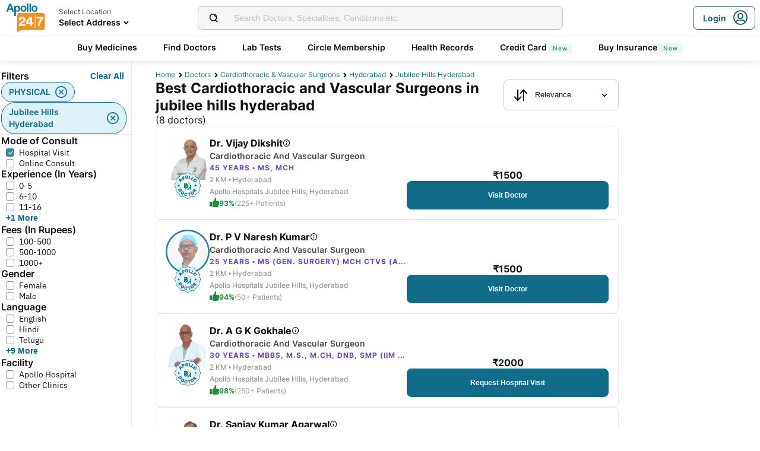

--- FILE ---
content_type: text/html; charset=utf-8
request_url: https://www.apollo247.com/doctors/cardiothoracic-and-vascular-surgeons-in-jubilee-hills-hyderabad-sloc
body_size: 78239
content:
<!DOCTYPE html><html lang="en"><head><meta charSet="utf-8"/><meta charSet="utf-8"/><meta name="viewport" content="width=device-width, initial-scale=1, maximum-scale=1"/><link rel="preload" as="image" imageSrcSet="https://images.apollo247.in/images/icons/apollo247.svg?tr=q-80,w-100,dpr-1,c-at_max 100w, https://images.apollo247.in/images/icons/apollo247.svg?tr=q-80,w-100,dpr-2,c-at_max 200w, https://images.apollo247.in/images/icons/apollo247.svg?tr=q-80,w-100,dpr-3,c-at_max 300w, https://images.apollo247.in/images/icons/apollo247.svg?tr=q-80,w-100,dpr-4,c-at_max 400w, https://images.apollo247.in/images/icons/apollo247.svg?tr=q-80,w-100,dpr-5,c-at_max 500w, https://images.apollo247.in/images/icons/apollo247.svg?tr=q-80,w-100,dpr-6,c-at_max 600w" imageSizes="100px" fetchPriority="high"/><link rel="preload" as="image" href="https://images.apollo247.in/doctors/9cf70041-2c1b-4ade-93d1-c1a491529c97-1704301118581.png?tr=w-74,c-at_max,f-auto,q=80,dpr-2"/><link rel="preload" as="image" href="https://images.apollo247.in/doctors/2035f7fe-564a-43b2-8d62-829c2eafbc3a-1710258906452.png?tr=w-74,c-at_max,f-auto,q=80,dpr-2"/><link rel="stylesheet" href="https://www.apollo247.com/assets/production/web-patients-ssr-nextjs14/_next/static/css/a21846bfa7e3713c.css" data-precedence="next"/><link rel="stylesheet" href="https://www.apollo247.com/assets/production/web-patients-ssr-nextjs14/_next/static/css/d2916e9ea99bcb4c.css" data-precedence="next"/><link rel="stylesheet" href="https://www.apollo247.com/assets/production/web-patients-ssr-nextjs14/_next/static/css/a7576eae466ae734.css" data-precedence="next"/><link rel="stylesheet" href="https://www.apollo247.com/assets/production/web-patients-ssr-nextjs14/_next/static/css/b74d42da1f804f70.css" data-precedence="next"/><link rel="stylesheet" href="https://www.apollo247.com/assets/production/web-patients-ssr-nextjs14/_next/static/css/08a842c5b4dcc23e.css" data-precedence="next"/><link rel="stylesheet" href="https://www.apollo247.com/assets/production/web-patients-ssr-nextjs14/_next/static/css/33c416533d6c743d.css" data-precedence="next"/><link rel="preload" href="https://www.apollo247.com/assets/production/web-patients-ssr-nextjs14/_next/static/chunks/webpack-d8c6c4fc22c38d30.js" as="script" fetchPriority="low"/><script src="https://www.apollo247.com/assets/production/web-patients-ssr-nextjs14/_next/static/chunks/fd9d1056-3e9d62b3bc08c54e.js" async=""></script><script src="https://www.apollo247.com/assets/production/web-patients-ssr-nextjs14/_next/static/chunks/67864-a2a179d1ac8407ec.js" async=""></script><script src="https://www.apollo247.com/assets/production/web-patients-ssr-nextjs14/_next/static/chunks/main-app-59507ae90395bdc6.js" async=""></script><script src="https://maps.googleapis.com/maps/api/js?key=AIzaSyDaV26Qprrmj6p2PUcZZysDdbaABOPo67w&amp;libraries=places&amp;loading=async&amp;callback=maps_callback" defer="" async=""></script><meta http-equiv="Accept-CH" content="DPR, Width, Viewport-Width"/><meta name="theme-color" content="#fcb716"/><link rel="shortcut icon" href="/favicon.ico"/><meta name="robots" content="index, follow"/><link rel="canonical" href="https://www.apollo247.com/doctors/cardiothoracic-and-vascular-surgeons-in-jubilee-hills-hyderabad-sloc"/><meta property="og:url" content="https://www.apollo247.com/doctors/cardiothoracic-and-vascular-surgeons-in-jubilee-hills-hyderabad-sloc"/><meta property="og:site_name" content="Apollo 24|7"/><meta name="twitter:card" content="summary_large_image"/><meta name="twitter:image" content="https://images.apollo247.in/images/icons/apollo247.svg"/><style id="critical-css"></style><script src="https://www.apollo247.com/assets/production/web-patients-ssr-nextjs14/_next/static/chunks/polyfills-c67a75d1b6f99dc8.js" noModule=""></script></head><body class=""><noscript><iframe src="https://www.googletagmanager.com/ns.html?id=GTM-595G3WM5" height="0" width="0" style="display:none;visibility:hidden"></iframe></noscript><link rel="stylesheet" href="https://cdnjs.cloudflare.com/ajax/libs/slick-carousel/1.6.0/slick.min.css"/><link rel="stylesheet" href="https://cdnjs.cloudflare.com/ajax/libs/slick-carousel/1.6.0/slick-theme.min.css"/><link rel="preload" as="image"/><script class="structured-data-list" type="application/ld+json">{"@context":"https://schema.org/","@type":"BreadcrumbList","itemListElement":[{"@type":"ListItem","position":1,"name":"Home","item":"https://www.apollo247.com/"},{"@type":"ListItem","position":2,"name":"Doctors","item":"https://www.apollo247.com/specialties"},{"@type":"ListItem","position":3,"name":"cardiothoracic & vascular surgeons","item":"https://www.apollo247.com/specialties/cardiothoracic-and-vascular-surgery"},{"@type":"ListItem","position":4,"name":"Hyderabad","item":"https://www.apollo247.com/doctors/cardiothoracic-and-vascular-surgery-in-hyderabad-scity"},{"@type":"ListItem","position":5,"name":"jubilee hills hyderabad","item":"https://www.apollo247.com"}]}</script><script class="structured-data-list" type="application/ld+json">{"@context":"https://schema.org","@type":"LocalBusiness","name":"Best Cardiothoracic and Vascular Surgeons in jubilee hills hyderabad","image":"","address":{"@type":"PostalAddress","addressLocality":"jubilee hills hyderabad","addressRegion":"India"},"aggregateRating":{"@type":"AggregateRating","bestRating":100,"ratingCount":24,"ratingValue":96.10664819944598,"worstRating":0}}</script><main class="RevampedContainer_contentSection__5jhcr   
        
        RevampedContainer_hideSearch__MXmAi
        
        "><header class="HeaderNew_header__udy_w  " id="fixedHeaderCT"><div class="HeaderNew_headerContent__Y99H1"><div class="HeaderNew_headerTop__tz04l"><div class="HeaderNew_headerTopLeft__tGN7M"><div class="HeaderNew_logoWrapper__rY8XI"><a title="Home" class="HeaderNew_logoOnly__0oTah" href="/"><img srcSet="https://images.apollo247.in/images/icons/apollo247.svg?tr=q-80,w-100,dpr-1,c-at_max 100w, https://images.apollo247.in/images/icons/apollo247.svg?tr=q-80,w-100,dpr-2,c-at_max 200w, https://images.apollo247.in/images/icons/apollo247.svg?tr=q-80,w-100,dpr-3,c-at_max 300w, https://images.apollo247.in/images/icons/apollo247.svg?tr=q-80,w-100,dpr-4,c-at_max 400w, https://images.apollo247.in/images/icons/apollo247.svg?tr=q-80,w-100,dpr-5,c-at_max 500w, https://images.apollo247.in/images/icons/apollo247.svg?tr=q-80,w-100,dpr-6,c-at_max 600w" src="https://images.apollo247.in/images/icons/apollo247.svg?tr=q-80,w-100,dpr-2,c-at_max 200w" sizes="100px" alt="Online Doctor Consultation &amp; Medicines" title="Online Doctor Consultation &amp; Medicines" width="70" height="50" loading="eager" fetchPriority="high" class="Kh Jh "/></a></div></div><div class="HeaderNew_search__WX_Xg"><div class="J
       
         HeaderNew_searchInput__LW06M
           
         e_
      "><div class="M"><span class="__ a_"><img srcSet="https://images.apollo247.in/images/ic_search_new.svg?tr=q-80,w-50,dpr-1,c-at_max 50w, https://images.apollo247.in/images/ic_search_new.svg?tr=q-80,w-50,dpr-2,c-at_max 100w, https://images.apollo247.in/images/ic_search_new.svg?tr=q-80,w-50,dpr-3,c-at_max 150w, https://images.apollo247.in/images/ic_search_new.svg?tr=q-80,w-50,dpr-4,c-at_max 200w, https://images.apollo247.in/images/ic_search_new.svg?tr=q-80,w-50,dpr-5,c-at_max 250w, https://images.apollo247.in/images/ic_search_new.svg?tr=q-80,w-50,dpr-6,c-at_max 300w" src="" sizes="50px" alt="Search" width="28" height="28" loading="lazy" fetchPriority="low" class="Kh Jh "/></span><input placeholder="Search for lab tests" title="Search" class=" 
         
        Q
        
        "/></div><div class="S"></div></div></div><div class="HeaderNew_headerTopRight__EBkdw "><ul class="HeaderNew_IconNavigationList__7rDIp"><li><!--$--><div id="loginPopup" title="Login/SignUp"><span class="HeaderNew_icon__hUcmn HeaderNew_userIcon__8ZXkS HeaderNew_onlyMweb__6X6lE icon-userIcon"></span><div class="HeaderNew_loginCta__YoPF0 HeaderNew_onlyDesktop__F_0qk"><span class="HeaderNew_loginCTATxt__nYlvD">Login</span><span class="HeaderNew_icon__hUcmn HeaderNew_userIcon__8ZXkS icon-userIcon"></span></div></div><!--/$--></li></ul></div></div><div class="HeaderNew_headerBottom__wB_KV  HeaderNew_secondarySearchEnable__wHBw_"><div class="NavigationNew_navigation__Sdkqa"><ul class="Sh NavigationNew_HeaderNavigation__7IleR "><li class="Th  "><a href="https://www.apollopharmacy.in">Buy Medicines</a></li><li class="Th  "><a href="/specialties">Find Doctors</a></li><li class="Th  "><a href="/lab-tests">Lab Tests</a></li><li class="Th  "><a href="/circle-landing">Circle Membership</a></li><li class="Th  "><a href="/guest-health-records">Health Records</a></li><li class="Th  "><a href="/apollo-sbi-credit-card?utm_source=apollopharmacy&amp;utm_medium=navbar">Credit Card<div class="Aj 
      Fj
      Jj
      Vj
      Bj
      
      Uh 
      
      " style="font-weight:400;border-radius:0;height:undefined;padding:undefined;filter:undefined">New</div></a></li><li class="Th  "><a href="https://apollo247insurance.com/health-insurance">Buy Insurance<div class="Aj 
      Fj
      Jj
      Vj
      Bj
      
      Uh 
      
      " style="font-weight:400;border-radius:0;height:undefined;padding:undefined;filter:undefined">New</div></a></li></ul></div><div id="webengageNotificationContainer"></div></div></div></header><div id="mainContainerCT" class="DoctorList_containerNew__qOTqR DoctorList_contentContainer__uZHJm"><div class="DoctorList_mainContent__URif4"><div class="DoctorList_leftSection__aMkby"><!--$!--><template data-dgst="NEXT_DYNAMIC_NO_SSR_CODE"></template><!--/$--></div><div class="DoctorList_rightSection__p9znK"><div class="DoctorList_breadcrumbs__mVfkz"><a href="/" class="j
              n
              DoctorList_breadCrumb__UCjQO
                m ">Home</a><a href="/specialties" class="j
              n
              DoctorList_breadCrumb__UCjQO
                m ">Doctors</a><a href="/specialties/cardiothoracic-and-vascular-surgery" class="j
              n
              DoctorList_breadCrumb__UCjQO
                m ">cardiothoracic &amp; vascular surgeons</a><a href="/doctors/cardiothoracic-and-vascular-surgery-in-hyderabad-scity" class="j
              n
              DoctorList_breadCrumb__UCjQO
                m ">Hyderabad</a><a href="" class="j
              n
              DoctorList_breadCrumb__UCjQO
              k   ">jubilee hills hyderabad</a></div><div class="MobileFilter_openFilter__bn7xY"><div class="MobileFilter_sortChip__z20QS"><p class="td md
      
      
      
      ">Relevance</p><img srcSet="https://images.apollo247.in/images/down_arrow.svg?tr=q-80,w-50,dpr-1,c-at_max 50w, https://images.apollo247.in/images/down_arrow.svg?tr=q-80,w-50,dpr-2,c-at_max 100w, https://images.apollo247.in/images/down_arrow.svg?tr=q-80,w-50,dpr-3,c-at_max 150w, https://images.apollo247.in/images/down_arrow.svg?tr=q-80,w-50,dpr-4,c-at_max 200w, https://images.apollo247.in/images/down_arrow.svg?tr=q-80,w-50,dpr-5,c-at_max 250w, https://images.apollo247.in/images/down_arrow.svg?tr=q-80,w-50,dpr-6,c-at_max 300w" src="" sizes="50px" alt="down_arrow" width="12" loading="lazy" fetchPriority="low" class="Kh Jh "/></div><div class="Kd   MobileFilter_openFilterOption__8s_JJ"><div class="Ld"><img srcSet="https://images.apollo247.in/images/doctor-listing/filter.png?tr=q-80,f-webp,w-50,dpr-1,c-at_max 50w, https://images.apollo247.in/images/doctor-listing/filter.png?tr=q-80,f-webp,w-50,dpr-2,c-at_max 100w, https://images.apollo247.in/images/doctor-listing/filter.png?tr=q-80,f-webp,w-50,dpr-3,c-at_max 150w, https://images.apollo247.in/images/doctor-listing/filter.png?tr=q-80,f-webp,w-50,dpr-4,c-at_max 200w, https://images.apollo247.in/images/doctor-listing/filter.png?tr=q-80,f-webp,w-50,dpr-5,c-at_max 250w, https://images.apollo247.in/images/doctor-listing/filter.png?tr=q-80,f-webp,w-50,dpr-6,c-at_max 300w" src="" sizes="50px" alt="image Placeholder" width="20" height="20" loading="lazy" fetchPriority="low" class="Kh Jh "/></div>Filter</div><div class="Kd Nd  MobileFilter_appliedFilter__ux2jH">PHYSICAL<div class="Md"><img srcSet="https://images.apollo247.in/images/appointment/blueClose.png?tr=q-80,f-webp,w-50,dpr-1,c-at_max 50w, https://images.apollo247.in/images/appointment/blueClose.png?tr=q-80,f-webp,w-50,dpr-2,c-at_max 100w, https://images.apollo247.in/images/appointment/blueClose.png?tr=q-80,f-webp,w-50,dpr-3,c-at_max 150w, https://images.apollo247.in/images/appointment/blueClose.png?tr=q-80,f-webp,w-50,dpr-4,c-at_max 200w, https://images.apollo247.in/images/appointment/blueClose.png?tr=q-80,f-webp,w-50,dpr-5,c-at_max 250w, https://images.apollo247.in/images/appointment/blueClose.png?tr=q-80,f-webp,w-50,dpr-6,c-at_max 300w" src="" sizes="50px" alt="image Placeholder" width="20" height="20" loading="lazy" fetchPriority="low" class="Kh Jh "/></div></div><div class="Kd Nd  MobileFilter_appliedFilter__ux2jH">jubilee hills hyderabad<div class="Md"><img srcSet="https://images.apollo247.in/images/appointment/blueClose.png?tr=q-80,f-webp,w-50,dpr-1,c-at_max 50w, https://images.apollo247.in/images/appointment/blueClose.png?tr=q-80,f-webp,w-50,dpr-2,c-at_max 100w, https://images.apollo247.in/images/appointment/blueClose.png?tr=q-80,f-webp,w-50,dpr-3,c-at_max 150w, https://images.apollo247.in/images/appointment/blueClose.png?tr=q-80,f-webp,w-50,dpr-4,c-at_max 200w, https://images.apollo247.in/images/appointment/blueClose.png?tr=q-80,f-webp,w-50,dpr-5,c-at_max 250w, https://images.apollo247.in/images/appointment/blueClose.png?tr=q-80,f-webp,w-50,dpr-6,c-at_max 300w" src="" sizes="50px" alt="image Placeholder" width="20" height="20" loading="lazy" fetchPriority="low" class="Kh Jh "/></div></div><div class="Kd    QuickFilters_topFilters__CbnMb">Available Today</div><div class="Kd    QuickFilters_topFilters__CbnMb">Within 5 Km</div><div class="Kd    QuickFilters_topFilters__CbnMb">Within 15 Km</div><div class="Kd    QuickFilters_topFilters__CbnMb">More than 10 years Exp.</div><div class="Kd    QuickFilters_topFilters__CbnMb">Hindi</div><div class="Kd    QuickFilters_topFilters__CbnMb">English</div><div class="Kd    QuickFilters_topFilters__CbnMb">Telugu</div><div class="Kd    QuickFilters_topFilters__CbnMb">Tamil</div><div class="Kd    QuickFilters_topFilters__CbnMb">Kannada</div><div class="Kd    QuickFilters_topFilters__CbnMb">Bengali</div></div><div class="Header_headerContainer__jyKsC"><div class="Header_row__5aWpw"><h1 class="nd md
      Header_pageHeader__3YNbR
      
      
      ">Best Cardiothoracic and Vascular Surgeons in jubilee hills hyderabad<!-- --> <span class="Header_count__bJpMY">(<!-- -->8<!-- --> doctors)</span></h1><div class="ub
        
         Header_sortSelect__gbwho 
         
         
         " data-headlessui-state=""><button class="wb  Ab" id="headlessui-listbox-button-:Rqa8kraqqqbla:" type="button" aria-haspopup="listbox" aria-expanded="false" data-headlessui-state=""><span class="Cb"><img srcSet="https://images.apollo247.in/images/hospital-listing/sort.svg?tr=q-80,w-50,dpr-1,c-at_max 50w, https://images.apollo247.in/images/hospital-listing/sort.svg?tr=q-80,w-50,dpr-2,c-at_max 100w, https://images.apollo247.in/images/hospital-listing/sort.svg?tr=q-80,w-50,dpr-3,c-at_max 150w, https://images.apollo247.in/images/hospital-listing/sort.svg?tr=q-80,w-50,dpr-4,c-at_max 200w, https://images.apollo247.in/images/hospital-listing/sort.svg?tr=q-80,w-50,dpr-5,c-at_max 250w, https://images.apollo247.in/images/hospital-listing/sort.svg?tr=q-80,w-50,dpr-6,c-at_max 300w" src="" sizes="50px" alt="Sort" width="24" height="24" loading="lazy" fetchPriority="low" class="Kh Jh "/></span>Relevance</button></div></div></div><div class="List_doctorList__H0eu4"><a class="DoctorCard_doctorCard__1agPm 
          
          false" href="/doctors/dr-vijay-dikshit-9cf70041-2c1b-4ade-93d1-c1a491529c97?source=Listing_Page" title="Dr. Vijay Dikshit"><div class="DoctorCard_doctorInfo__i_vt5"><div class="DoctorCard_images__DlFGT"><img src="https://images.apollo247.in/doctors/9cf70041-2c1b-4ade-93d1-c1a491529c97-1704301118581.png?tr=w-74,c-at_max,f-auto,q=80,dpr-2" alt="Dr. Vijay Dikshit, Cardiothoracic and Vascular Surgeon" width="74" height="74" title="Dr. Vijay Dikshit, Cardiothoracic and Vascular Surgeon" class="DoctorCard_doctorImage___hWDi"/><div class="DoctorCard_apolloLogo__VBoqg"><span class="icon-apollo_doctor"><span class="path1"></span><span class="path2"></span><span class="path3"></span><span class="path4"></span><span class="path5"></span><span class="path6"></span><span class="path7"></span></span></div></div><div class="DoctorCard_doctorDetails__mqW6P"><h2 class="od md
      DoctorCard_displayName__sBAbt
      
      zd
      Gd">Dr. Vijay Dikshit<button class="DoctorCard_infoIcon__6aVqP"><span class="icon-upgrade-icon"></span></button></h2><p class="td md
      DoctorCard_specialty__sBcvO
      
      Ad
      Id">Cardiothoracic and Vascular Surgeon</p><p class="td md
      DoctorCard_experience__0rcqi
      
      Bd
      Gd">45<!-- --> Years • <!-- -->MS, MCH</p><p class="td md
      DoctorCard_location__aW___
      
      Bd
      Id">2 KM •<!-- --> <!-- -->Hyderabad</p><p class="td md
      DoctorCard_location__aW___
      
      Bd
      Id">Apollo Hospitals Jubilee Hills, Hyderabad</p><div class="DoctorCard_doctorRecommendation__aWtV5"><img srcSet="https://images.apollo247.in/images/doctor-profile/greenThumbsUp.png?tr=q-80,f-webp,w-50,dpr-1,c-at_max 50w, https://images.apollo247.in/images/doctor-profile/greenThumbsUp.png?tr=q-80,f-webp,w-50,dpr-2,c-at_max 100w, https://images.apollo247.in/images/doctor-profile/greenThumbsUp.png?tr=q-80,f-webp,w-50,dpr-3,c-at_max 150w, https://images.apollo247.in/images/doctor-profile/greenThumbsUp.png?tr=q-80,f-webp,w-50,dpr-4,c-at_max 200w, https://images.apollo247.in/images/doctor-profile/greenThumbsUp.png?tr=q-80,f-webp,w-50,dpr-5,c-at_max 250w, https://images.apollo247.in/images/doctor-profile/greenThumbsUp.png?tr=q-80,f-webp,w-50,dpr-6,c-at_max 300w" src="" sizes="50px" alt="recommendation" title="recommendation" width="16" height="16" loading="lazy" fetchPriority="low" class="Kh Jh DoctorCard_recommendationImg__HVTKB"/><p class="td md
      DoctorCard_rating__dgCR2
      
      Bd
      Gd">93%</p> <p class="td md
      DoctorCard_count__jAo_7
      
      Bd
      ">(225+ Patients)</p></div></div></div><div class="DoctorCard_buttons__wI3lk"><div class="DoctorCard_buttonWrapper__N_Rm8"><div class="DoctorCard_pricing__Qk_Hu"><p class="td md
      DoctorCard_fees__8IaE8
      
      zd
      Gd">₹<!-- -->1500</p></div><button class="L_
      
      
      DoctorCard_button__TJ5jc
      M_
      U_ 
      " value="bookPhysicalConsult" aria-label="Button"><span><span class="DoctorCard_button_title__2HsJ7">Visit Doctor</span></span></button></div></div><script class="structured-data-list" type="application/ld+json">{"@context":"https://schema.org","@type":"Physician","name":"Dr. Vijay Dikshit","medicalSpecialty":"Cardiothoracic and Vascular Surgeon","description":"Dr. Vijay Dikshit is a Cardiothoracic and Vascular Surgeon with 45 Years of Experience. He is affiliated with Apollo Hospitals Jubilee Hills, Hyderabad in Hyderabad. Dr. Vijay Dikshit holds MS, MCH. He can treat a wide range of Cardiothoracic & Vascular Surgery conditions like Aortic valve disease, Atrial Fibrillation, Cardiomyopathy, Coronary artery disease, Myocarditis, Long QT Syndrome, Pericardial effusion, Pericarditis, Pulmonary atresia, Pulmonary Hypertension, Sick sinus syndrome, Tricuspid atresia, Truncus arteriosus, Pneumonia Treatment, Hole In The Heart, Kawasaki Disease, Angina, Sepsis, Loeys Dietz Syndrome, Mediastinal, Tetralogy Of Fallot, Tetralogy Of Fallot Tof, Fainting, Congenital Heart Surgery, Chest Pain Treatment, and more. He speaks English,Hindi,Telugu,Tamil. Book a Hospital Visit with Dr. Vijay Dikshit with Apollo now. 241+ patients recommended Dr. Vijay Dikshit with a recommendation score of 93. Dr. Vijay Dikshit has over 45 years of experience as a Cardiothoracic and Vascular Surgeon at Apollo Hospitals Jubilee Hills, Hyderabad.","priceRange":1500,"image":"https://images.apollo247.in/doctors/342700f9-0881-4b20-9958-61aec7216ee7. Vijay Dikshit_a","url":"https://www.apollo247.com/doctors/dr-vijay-dikshit-9cf70041-2c1b-4ade-93d1-c1a491529c97","address":{"@type":"PostalAddress","addressLocality":"Hyderabad","streetAddress":"","addressRegion":"Telangana"},"geo":{"@type":"geoCoordinates","latitude":"17.4153318","longitude":"78.4127627"},"hasMap":{"@type":"Map","url":"http://maps.google.com/maps?f=d&daddr=17.4153318,78.4127627&hl=en"},"makesOffer":{"@type":"Offer","name":[null,null,null,null,null,null,null,null,null,null,null,null,null,null,null,null,null,null,null,null,null,null,null,null,null]},"aggregateRating":{"@type":"AggregateRating","ratingValue":93,"bestRating":100,"ratingCount":241,"worstRating":0,"reviewCount":241}}</script></a><a class="DoctorCard_doctorCard__1agPm 
          
          false" href="/doctors/dr-p-v-naresh-kumar-2035f7fe-564a-43b2-8d62-829c2eafbc3a?source=Listing_Page" title="Dr. P V Naresh Kumar"><div class="DoctorCard_doctorInfo__i_vt5"><div class="DoctorCard_images__DlFGT"><img src="https://images.apollo247.in/doctors/2035f7fe-564a-43b2-8d62-829c2eafbc3a-1710258906452.png?tr=w-74,c-at_max,f-auto,q=80,dpr-2" alt="Dr. P V Naresh Kumar, Cardiothoracic and Vascular Surgeon" width="74" height="74" title="Dr. P V Naresh Kumar, Cardiothoracic and Vascular Surgeon" class="DoctorCard_doctorImage___hWDi"/><div class="DoctorCard_apolloLogo__VBoqg"><span class="icon-apollo_doctor"><span class="path1"></span><span class="path2"></span><span class="path3"></span><span class="path4"></span><span class="path5"></span><span class="path6"></span><span class="path7"></span></span></div></div><div class="DoctorCard_doctorDetails__mqW6P"><h2 class="od md
      DoctorCard_displayName__sBAbt
      
      zd
      Gd">Dr. P V Naresh Kumar<button class="DoctorCard_infoIcon__6aVqP"><span class="icon-upgrade-icon"></span></button></h2><p class="td md
      DoctorCard_specialty__sBcvO
      
      Ad
      Id">Cardiothoracic and Vascular Surgeon</p><p class="td md
      DoctorCard_experience__0rcqi
      
      Bd
      Gd">25<!-- --> Years • <!-- -->MS (Gen. Surgery) Mch CTVS (AIIMS) Fellowship in MICS, H &amp; L Transplantation</p><p class="td md
      DoctorCard_location__aW___
      
      Bd
      Id">2 KM •<!-- --> <!-- -->Hyderabad</p><p class="td md
      DoctorCard_location__aW___
      
      Bd
      Id">Apollo Hospitals Jubilee Hills, Hyderabad</p><div class="DoctorCard_doctorRecommendation__aWtV5"><img srcSet="https://images.apollo247.in/images/doctor-profile/greenThumbsUp.png?tr=q-80,f-webp,w-50,dpr-1,c-at_max 50w, https://images.apollo247.in/images/doctor-profile/greenThumbsUp.png?tr=q-80,f-webp,w-50,dpr-2,c-at_max 100w, https://images.apollo247.in/images/doctor-profile/greenThumbsUp.png?tr=q-80,f-webp,w-50,dpr-3,c-at_max 150w, https://images.apollo247.in/images/doctor-profile/greenThumbsUp.png?tr=q-80,f-webp,w-50,dpr-4,c-at_max 200w, https://images.apollo247.in/images/doctor-profile/greenThumbsUp.png?tr=q-80,f-webp,w-50,dpr-5,c-at_max 250w, https://images.apollo247.in/images/doctor-profile/greenThumbsUp.png?tr=q-80,f-webp,w-50,dpr-6,c-at_max 300w" src="" sizes="50px" alt="recommendation" title="recommendation" width="16" height="16" loading="lazy" fetchPriority="low" class="Kh Jh DoctorCard_recommendationImg__HVTKB"/><p class="td md
      DoctorCard_rating__dgCR2
      
      Bd
      Gd">94%</p> <p class="td md
      DoctorCard_count__jAo_7
      
      Bd
      ">(50+ Patients)</p></div></div></div><div class="DoctorCard_buttons__wI3lk"><div class="DoctorCard_buttonWrapper__N_Rm8"><div class="DoctorCard_pricing__Qk_Hu"><p class="td md
      DoctorCard_fees__8IaE8
      
      zd
      Gd">₹<!-- -->1500</p></div><button class="L_
      
      
      DoctorCard_button__TJ5jc
      M_
      U_ 
      " value="bookPhysicalConsult" aria-label="Button"><span><span class="DoctorCard_button_title__2HsJ7">Visit Doctor</span></span></button></div></div><script class="structured-data-list" type="application/ld+json">{"@context":"https://schema.org","@type":"Physician","name":"Dr. P V Naresh Kumar","medicalSpecialty":"Cardiothoracic and Vascular Surgeon","description":"Dr. P V Naresh Kumar is a Cardiothoracic and Vascular Surgeon with 25 Years of Experience. He is affiliated with Apollo Hospitals Jubilee Hills, Hyderabad in Hyderabad. Dr. P V Naresh Kumar holds MS (Gen. Surgery) Mch CTVS (AIIMS) Fellowship in MICS, H & L Transplantation. He can treat a wide range of Cardiothoracic & Vascular Surgery conditions like Aortic valve disease, Atrial Fibrillation, Cardiomyopathy, Coronary artery disease, Myocarditis, Long QT Syndrome, Pericardial effusion, Pericarditis, Pulmonary atresia, Pulmonary Hypertension, Sick sinus syndrome, Tricuspid atresia, Truncus arteriosus, Pneumonia Treatment, Hole In The Heart, Kawasaki Disease, Angina, Sepsis, Loeys Dietz Syndrome, Mediastinal, Tetralogy Of Fallot, Tetralogy Of Fallot Tof, Fainting, Congenital Heart Surgery, Chest Pain Treatment, and more. He speaks English,Hindi,Telugu,Oriya,Marathi,Kannada,Tamil. Book a Hospital Visit with Dr. P V Naresh Kumar with Apollo now. 54+ patients recommended Dr. P V Naresh Kumar with a recommendation score of 94. Dr. P V Naresh Kumar has over 25 years of experience as a Cardiothoracic and Vascular Surgeon at Apollo Hospitals Jubilee Hills, Hyderabad.","priceRange":1500,"image":"https://images.apollo247.in/doctors/fa224e16-9555-4f8c-9b80-19426006b6c3.png","url":"https://www.apollo247.com/doctors/dr-p-v-naresh-kumar-2035f7fe-564a-43b2-8d62-829c2eafbc3a","address":{"@type":"PostalAddress","addressLocality":"Hyderabad","streetAddress":"","addressRegion":"Telangana"},"geo":{"@type":"geoCoordinates","latitude":"17.4153318","longitude":"78.4127627"},"hasMap":{"@type":"Map","url":"http://maps.google.com/maps?f=d&daddr=17.4153318,78.4127627&hl=en"},"makesOffer":{"@type":"Offer","name":[null,null,null,null,null,null,null,null,null,null,null,null,null,null,null,null,null,null,null,null,null,null,null,null,null,null,null]},"aggregateRating":{"@type":"AggregateRating","ratingValue":94,"bestRating":100,"ratingCount":54,"worstRating":0,"reviewCount":54}}</script></a><a class="DoctorCard_doctorCard__1agPm 
          
          false" href="/doctors/dr-a-g-k-gokhale-1778e721-96c8-4a6a-876a-c1df60f11be9?source=Listing_Page" title="Dr. A G K Gokhale"><div class="DoctorCard_doctorInfo__i_vt5"><div class="DoctorCard_images__DlFGT"><img srcSet="https://images.apollo247.in/doctors/1778e721-96c8-4a6a-876a-c1df60f11be9-1704301117302.png?tr=q-80,f-auto,w-100,dpr-1,c-at_max 100w, https://images.apollo247.in/doctors/1778e721-96c8-4a6a-876a-c1df60f11be9-1704301117302.png?tr=q-80,f-auto,w-100,dpr-2,c-at_max 200w, https://images.apollo247.in/doctors/1778e721-96c8-4a6a-876a-c1df60f11be9-1704301117302.png?tr=q-80,f-auto,w-100,dpr-3,c-at_max 300w, https://images.apollo247.in/doctors/1778e721-96c8-4a6a-876a-c1df60f11be9-1704301117302.png?tr=q-80,f-auto,w-100,dpr-4,c-at_max 400w, https://images.apollo247.in/doctors/1778e721-96c8-4a6a-876a-c1df60f11be9-1704301117302.png?tr=q-80,f-auto,w-100,dpr-5,c-at_max 500w, https://images.apollo247.in/doctors/1778e721-96c8-4a6a-876a-c1df60f11be9-1704301117302.png?tr=q-80,f-auto,w-100,dpr-6,c-at_max 600w" src="" sizes="100px" alt="Dr. A G K Gokhale, Cardiothoracic and Vascular Surgeon" title="Dr. A G K Gokhale, Cardiothoracic and Vascular Surgeon" width="74" height="74" loading="lazy" fetchPriority="low" class="Kh Jh DoctorCard_doctorImage___hWDi"/><div class="DoctorCard_apolloLogo__VBoqg"><span class="icon-apollo_doctor"><span class="path1"></span><span class="path2"></span><span class="path3"></span><span class="path4"></span><span class="path5"></span><span class="path6"></span><span class="path7"></span></span></div></div><div class="DoctorCard_doctorDetails__mqW6P"><h2 class="od md
      DoctorCard_displayName__sBAbt
      
      zd
      Gd">Dr. A G K Gokhale<button class="DoctorCard_infoIcon__6aVqP"><span class="icon-upgrade-icon"></span></button></h2><p class="td md
      DoctorCard_specialty__sBcvO
      
      Ad
      Id">Cardiothoracic and Vascular Surgeon</p><p class="td md
      DoctorCard_experience__0rcqi
      
      Bd
      Gd">30<!-- --> Years • <!-- -->MBBS, M.S., M.Ch, DNB, SMP (IIM C), D.Sc  Senior Consultant Cardiothoracic , Transplant &amp; Minimal Access Surgeon</p><p class="td md
      DoctorCard_location__aW___
      
      Bd
      Id">2 KM •<!-- --> <!-- -->Hyderabad</p><p class="td md
      DoctorCard_location__aW___
      
      Bd
      Id">Apollo Hospitals Jubilee Hills, Hyderabad</p><div class="DoctorCard_doctorRecommendation__aWtV5"><img srcSet="https://images.apollo247.in/images/doctor-profile/greenThumbsUp.png?tr=q-80,f-webp,w-50,dpr-1,c-at_max 50w, https://images.apollo247.in/images/doctor-profile/greenThumbsUp.png?tr=q-80,f-webp,w-50,dpr-2,c-at_max 100w, https://images.apollo247.in/images/doctor-profile/greenThumbsUp.png?tr=q-80,f-webp,w-50,dpr-3,c-at_max 150w, https://images.apollo247.in/images/doctor-profile/greenThumbsUp.png?tr=q-80,f-webp,w-50,dpr-4,c-at_max 200w, https://images.apollo247.in/images/doctor-profile/greenThumbsUp.png?tr=q-80,f-webp,w-50,dpr-5,c-at_max 250w, https://images.apollo247.in/images/doctor-profile/greenThumbsUp.png?tr=q-80,f-webp,w-50,dpr-6,c-at_max 300w" src="" sizes="50px" alt="recommendation" title="recommendation" width="16" height="16" loading="lazy" fetchPriority="low" class="Kh Jh DoctorCard_recommendationImg__HVTKB"/><p class="td md
      DoctorCard_rating__dgCR2
      
      Bd
      Gd">98%</p> <p class="td md
      DoctorCard_count__jAo_7
      
      Bd
      ">(250+ Patients)</p></div></div></div><div class="DoctorCard_buttons__wI3lk"><div class="DoctorCard_buttonWrapper__N_Rm8"><div class="DoctorCard_pricing__Qk_Hu"><p class="td md
      DoctorCard_fees__8IaE8
      
      zd
      Gd">₹<!-- -->2000</p></div><button class="L_
      
      
      DoctorCard_button__TJ5jc
      M_
      U_ 
      " value="requestHospitalConsult" aria-label="Button"><span><span class="DoctorCard_button_title__2HsJ7">Request Hospital Visit</span></span></button></div></div><script class="structured-data-list" type="application/ld+json">{"@context":"https://schema.org","@type":"Physician","name":"Dr. A G K Gokhale","medicalSpecialty":"Cardiothoracic and Vascular Surgeon","description":"Dr. A G K Gokhale is a Cardiothoracic and Vascular Surgeon with 30 Years of Experience. He is affiliated with Apollo Hospitals Jubilee Hills, Hyderabad in Hyderabad. Dr. A G K Gokhale holds MBBS, M.S., M.Ch, DNB, SMP (IIM C), D.Sc Senior Consultant Cardiothoracic , Transplant & Minimal Access Surgeon. He can treat a wide range of Cardiothoracic & Vascular Surgery conditions like Aortic valve disease, Atrial Fibrillation, Cardiomyopathy, Coronary artery disease, Myocarditis, Long QT Syndrome, Pericardial effusion, Pericarditis, Pulmonary atresia, Pulmonary Hypertension, Sick sinus syndrome, Tricuspid atresia, Truncus arteriosus, Pneumonia Treatment, Hole In The Heart, Kawasaki Disease, Angina, Sepsis, Loeys Dietz Syndrome, Mediastinal, Tetralogy Of Fallot, Tetralogy Of Fallot Tof, Fainting, Congenital Heart Surgery, Chest Pain Treatment, and more. He speaks English,Hindi,Telugu. Book a Clinic Visit with Dr. A G K Gokhale with Apollo now. 269+ patients recommended Dr. A G K Gokhale with a recommendation score of 98. Dr. A G K Gokhale has over 30 years of experience as a Cardiothoracic and Vascular Surgeon at Apollo Hospitals Jubilee Hills, Hyderabad.","priceRange":2000,"image":"https://images.apollo247.in/doctors/fefafc91-ed4f-4854-86a7-da012c537e4b. A G K Gokhale_a","url":"https://www.apollo247.com/doctors/dr-a-g-k-gokhale-1778e721-96c8-4a6a-876a-c1df60f11be9","address":{"@type":"PostalAddress","addressLocality":"Hyderabad","streetAddress":"","addressRegion":"Telangana"},"geo":{"@type":"geoCoordinates","latitude":"17.4153318","longitude":"78.4127627"},"hasMap":{"@type":"Map","url":"http://maps.google.com/maps?f=d&daddr=17.4153318,78.4127627&hl=en"},"makesOffer":{"@type":"Offer","name":[null,null,null,null,null,null,null,null,null,null,null,null,null,null,null,null,null,null,null,null,null,null,null,null,null]},"aggregateRating":{"@type":"AggregateRating","ratingValue":98,"bestRating":100,"ratingCount":269,"worstRating":0,"reviewCount":269}}</script></a><a class="DoctorCard_doctorCard__1agPm 
          
          false" href="/doctors/dr-sanjay-kumar-agarwal-d8cc159e-a98a-43d5-9d3c-d2143b7fd2cc?source=Listing_Page" title="Dr. Sanjay Kumar Agarwal"><div class="DoctorCard_doctorInfo__i_vt5"><div class="DoctorCard_images__DlFGT"><img srcSet="https://images.apollo247.in/doctors/d8cc159e-a98a-43d5-9d3c-d2143b7fd2cc-1704301118880.png?tr=q-80,f-auto,w-100,dpr-1,c-at_max 100w, https://images.apollo247.in/doctors/d8cc159e-a98a-43d5-9d3c-d2143b7fd2cc-1704301118880.png?tr=q-80,f-auto,w-100,dpr-2,c-at_max 200w, https://images.apollo247.in/doctors/d8cc159e-a98a-43d5-9d3c-d2143b7fd2cc-1704301118880.png?tr=q-80,f-auto,w-100,dpr-3,c-at_max 300w, https://images.apollo247.in/doctors/d8cc159e-a98a-43d5-9d3c-d2143b7fd2cc-1704301118880.png?tr=q-80,f-auto,w-100,dpr-4,c-at_max 400w, https://images.apollo247.in/doctors/d8cc159e-a98a-43d5-9d3c-d2143b7fd2cc-1704301118880.png?tr=q-80,f-auto,w-100,dpr-5,c-at_max 500w, https://images.apollo247.in/doctors/d8cc159e-a98a-43d5-9d3c-d2143b7fd2cc-1704301118880.png?tr=q-80,f-auto,w-100,dpr-6,c-at_max 600w" src="" sizes="100px" alt="Dr. Sanjay Kumar Agarwal, Cardiothoracic and Vascular Surgeon" title="Dr. Sanjay Kumar Agarwal, Cardiothoracic and Vascular Surgeon" width="74" height="74" loading="lazy" fetchPriority="low" class="Kh Jh DoctorCard_doctorImage___hWDi"/><div class="DoctorCard_apolloLogo__VBoqg"><span class="icon-apollo_doctor"><span class="path1"></span><span class="path2"></span><span class="path3"></span><span class="path4"></span><span class="path5"></span><span class="path6"></span><span class="path7"></span></span></div></div><div class="DoctorCard_doctorDetails__mqW6P"><h2 class="od md
      DoctorCard_displayName__sBAbt
      
      zd
      Gd">Dr. Sanjay Kumar Agarwal<button class="DoctorCard_infoIcon__6aVqP"><span class="icon-upgrade-icon"></span></button></h2><p class="td md
      DoctorCard_specialty__sBcvO
      
      Ad
      Id">Cardiothoracic and Vascular Surgeon</p><p class="td md
      DoctorCard_experience__0rcqi
      
      Bd
      Gd">30<!-- --> Years • <!-- -->MBBS, MS (Gen. Surg.), M.Ch (CTVS)</p><p class="td md
      DoctorCard_location__aW___
      
      Bd
      Id">2 KM •<!-- --> <!-- -->Hyderabad</p><p class="td md
      DoctorCard_location__aW___
      
      Bd
      Id">Apollo Hospitals Jubilee Hills, Hyderabad</p><div class="DoctorCard_doctorRecommendation__aWtV5"><img srcSet="https://images.apollo247.in/images/doctor-profile/greenThumbsUp.png?tr=q-80,f-webp,w-50,dpr-1,c-at_max 50w, https://images.apollo247.in/images/doctor-profile/greenThumbsUp.png?tr=q-80,f-webp,w-50,dpr-2,c-at_max 100w, https://images.apollo247.in/images/doctor-profile/greenThumbsUp.png?tr=q-80,f-webp,w-50,dpr-3,c-at_max 150w, https://images.apollo247.in/images/doctor-profile/greenThumbsUp.png?tr=q-80,f-webp,w-50,dpr-4,c-at_max 200w, https://images.apollo247.in/images/doctor-profile/greenThumbsUp.png?tr=q-80,f-webp,w-50,dpr-5,c-at_max 250w, https://images.apollo247.in/images/doctor-profile/greenThumbsUp.png?tr=q-80,f-webp,w-50,dpr-6,c-at_max 300w" src="" sizes="50px" alt="recommendation" title="recommendation" width="16" height="16" loading="lazy" fetchPriority="low" class="Kh Jh DoctorCard_recommendationImg__HVTKB"/><p class="td md
      DoctorCard_rating__dgCR2
      
      Bd
      Gd">98%</p> <p class="td md
      DoctorCard_count__jAo_7
      
      Bd
      ">(125+ Patients)</p></div></div></div><div class="DoctorCard_buttons__wI3lk"><div class="DoctorCard_buttonWrapper__N_Rm8"><div class="DoctorCard_pricing__Qk_Hu"><p class="td md
      DoctorCard_fees__8IaE8
      
      zd
      Gd">₹<!-- -->1500</p></div><button class="L_
      
      
      DoctorCard_button__TJ5jc
      M_
      U_ 
      " value="bookPhysicalConsult" aria-label="Button"><span><span class="DoctorCard_button_title__2HsJ7">Visit Doctor</span></span></button></div></div><script class="structured-data-list" type="application/ld+json">{"@context":"https://schema.org","@type":"Physician","name":"Dr. Sanjay Kumar Agarwal","medicalSpecialty":"Cardiothoracic and Vascular Surgeon","description":"Dr. Sanjay Kumar Agarwal is a Cardiothoracic and Vascular Surgeon with 30 Years of Experience. He is affiliated with Apollo Hospitals Jubilee Hills, Hyderabad in Hyderabad. Dr. Sanjay Kumar Agarwal holds MBBS, MS (Gen. Surg.), M.Ch (CTVS). He can treat a wide range of Cardiothoracic & Vascular Surgery conditions like Aortic valve disease, Atrial Fibrillation, Cardiomyopathy, Coronary artery disease, Myocarditis, Long QT Syndrome, Pericardial effusion, Pericarditis, Pulmonary atresia, Pulmonary Hypertension, Sick sinus syndrome, Tricuspid atresia, Truncus arteriosus, Pneumonia Treatment, Hole In The Heart, Kawasaki Disease, Angina, Sepsis, Loeys Dietz Syndrome, Mediastinal, Tetralogy Of Fallot, Tetralogy Of Fallot Tof, Fainting, Chest Pain Treatment, and more. He speaks English,Hindi,Telugu. Book a Hospital Visit with Dr. Sanjay Kumar Agarwal with Apollo now. 131+ patients recommended Dr. Sanjay Kumar Agarwal with a recommendation score of 98. Dr. Sanjay Kumar Agarwal has over 30 years of experience as a Cardiothoracic and Vascular Surgeon at Apollo Hospitals Jubilee Hills, Hyderabad.","priceRange":1000,"image":"https://images.apollo247.in/doctors/dbf35cb9-1430-4ae1-bee7-fda40fc50b2a. Sanjay Kumar Agarwal_a","url":"https://www.apollo247.com/doctors/dr-sanjay-kumar-agarwal-d8cc159e-a98a-43d5-9d3c-d2143b7fd2cc","address":{"@type":"PostalAddress","addressLocality":"Hyderabad","streetAddress":"","addressRegion":"Telangana"},"geo":{"@type":"geoCoordinates","latitude":"17.4153318","longitude":"78.4127627"},"hasMap":{"@type":"Map","url":"http://maps.google.com/maps?f=d&daddr=17.4153318,78.4127627&hl=en"},"makesOffer":{"@type":"Offer","name":[null,null,null,null,null,null,null,null,null,null,null,null,null,null,null,null,null,null,null,null,null,null,null,null,null]},"aggregateRating":{"@type":"AggregateRating","ratingValue":98,"bestRating":100,"ratingCount":131,"worstRating":0,"reviewCount":131}}</script></a><a class="DoctorCard_doctorCard__1agPm 
          
          false" href="/doctors/dr-nikhila-pinjala-9e5a0b35-8192-4211-8a7a-bf4c9de355d1?source=Listing_Page" title="Dr. Nikhila Pinjala"><div class="DoctorCard_doctorInfo__i_vt5"><div class="DoctorCard_images__DlFGT"><img srcSet="https://images.apollo247.in/doctors/a65419f1-f150-4cb8-8f20-ddbec26150ad.jpg?tr=q-80,f-auto,w-100,dpr-1,c-at_max 100w, https://images.apollo247.in/doctors/a65419f1-f150-4cb8-8f20-ddbec26150ad.jpg?tr=q-80,f-auto,w-100,dpr-2,c-at_max 200w, https://images.apollo247.in/doctors/a65419f1-f150-4cb8-8f20-ddbec26150ad.jpg?tr=q-80,f-auto,w-100,dpr-3,c-at_max 300w, https://images.apollo247.in/doctors/a65419f1-f150-4cb8-8f20-ddbec26150ad.jpg?tr=q-80,f-auto,w-100,dpr-4,c-at_max 400w, https://images.apollo247.in/doctors/a65419f1-f150-4cb8-8f20-ddbec26150ad.jpg?tr=q-80,f-auto,w-100,dpr-5,c-at_max 500w, https://images.apollo247.in/doctors/a65419f1-f150-4cb8-8f20-ddbec26150ad.jpg?tr=q-80,f-auto,w-100,dpr-6,c-at_max 600w" src="" sizes="100px" alt="Dr. Nikhila Pinjala, Vascular and Endovascular Surgeon" title="Dr. Nikhila Pinjala, Vascular and Endovascular Surgeon" width="74" height="74" loading="lazy" fetchPriority="low" class="Kh Jh DoctorCard_doctorImage___hWDi"/><div class="DoctorCard_apolloLogo__VBoqg"><span class="icon-apollo_doctor"><span class="path1"></span><span class="path2"></span><span class="path3"></span><span class="path4"></span><span class="path5"></span><span class="path6"></span><span class="path7"></span></span></div></div><div class="DoctorCard_doctorDetails__mqW6P"><h2 class="od md
      DoctorCard_displayName__sBAbt
      
      zd
      Gd">Dr. Nikhila Pinjala<button class="DoctorCard_infoIcon__6aVqP"><span class="icon-upgrade-icon"></span></button></h2><p class="td md
      DoctorCard_specialty__sBcvO
      
      Ad
      Id">Vascular and Endovascular Surgeon</p><p class="td md
      DoctorCard_experience__0rcqi
      
      Bd
      Gd">7<!-- --> Years • <!-- -->MBBS, M.S(Gen),DNB (Vascular)</p><p class="td md
      DoctorCard_location__aW___
      
      Bd
      Id">2 KM •<!-- --> <!-- -->Hyderabad</p><p class="td md
      DoctorCard_location__aW___
      
      Bd
      Id">Apollo Hospitals Jubilee Hills, Hyderabad</p><div class="DoctorCard_doctorRecommendation__aWtV5"><img srcSet="https://images.apollo247.in/images/doctor-profile/greenThumbsUp.png?tr=q-80,f-webp,w-50,dpr-1,c-at_max 50w, https://images.apollo247.in/images/doctor-profile/greenThumbsUp.png?tr=q-80,f-webp,w-50,dpr-2,c-at_max 100w, https://images.apollo247.in/images/doctor-profile/greenThumbsUp.png?tr=q-80,f-webp,w-50,dpr-3,c-at_max 150w, https://images.apollo247.in/images/doctor-profile/greenThumbsUp.png?tr=q-80,f-webp,w-50,dpr-4,c-at_max 200w, https://images.apollo247.in/images/doctor-profile/greenThumbsUp.png?tr=q-80,f-webp,w-50,dpr-5,c-at_max 250w, https://images.apollo247.in/images/doctor-profile/greenThumbsUp.png?tr=q-80,f-webp,w-50,dpr-6,c-at_max 300w" src="" sizes="50px" alt="recommendation" title="recommendation" width="16" height="16" loading="lazy" fetchPriority="low" class="Kh Jh DoctorCard_recommendationImg__HVTKB"/><p class="td md
      DoctorCard_rating__dgCR2
      
      Bd
      Gd">100%</p> <p class="td md
      DoctorCard_count__jAo_7
      
      Bd
      ">(25+ Patients)</p></div></div></div><div class="DoctorCard_buttons__wI3lk"><div class="DoctorCard_buttonWrapper__N_Rm8"><div class="DoctorCard_pricing__Qk_Hu"><p class="td md
      DoctorCard_fees__8IaE8
      
      zd
      Gd">₹<!-- -->800</p></div><button class="L_
      
      
      DoctorCard_button__TJ5jc
      M_
      U_ 
      " value="bookPhysicalConsult" aria-label="Button"><span><span class="DoctorCard_button_title__2HsJ7">Visit Doctor</span></span></button></div></div><script class="structured-data-list" type="application/ld+json">{"@context":"https://schema.org","@type":"Physician","name":"Dr. Nikhila Pinjala","medicalSpecialty":"Vascular and Endovascular Surgeon","description":"Dr. Nikhila Pinjala is a Vascular and Endovascular Surgeon with 7 Years of Experience. She is affiliated with Apollo Hospitals Jubilee Hills, Hyderabad in Hyderabad. Dr. Nikhila Pinjala holds MBBS, M.S(Gen),DNB (Vascular). She speaks English,Hindi,Telugu. Book a Hospital Visit with Dr. Nikhila Pinjala with Apollo now. 27+ patients recommended Dr. Nikhila Pinjala with a recommendation score of 100. Dr. Nikhila Pinjala has over 7 years of experience as a Vascular and Endovascular Surgeon at Apollo Hospitals Jubilee Hills, Hyderabad.","priceRange":800,"image":"https://images.apollo247.in/doctors/760bb316-c842-4983-bc82-47f37dafa807.jpg","url":"https://www.apollo247.com/doctors/dr-nikhila-pinjala-9e5a0b35-8192-4211-8a7a-bf4c9de355d1","address":{"@type":"PostalAddress","addressLocality":"Hyderabad","streetAddress":"","addressRegion":"Telangana"},"geo":{"@type":"geoCoordinates","latitude":"17.4153318","longitude":"78.4127627"},"hasMap":{"@type":"Map","url":"http://maps.google.com/maps?f=d&daddr=17.4153318,78.4127627&hl=en"},"makesOffer":{"@type":"Offer","name":[]},"aggregateRating":{"@type":"AggregateRating","ratingValue":100,"bestRating":100,"ratingCount":27,"worstRating":0,"reviewCount":27}}</script></a><a class="DoctorCard_doctorCard__1agPm 
          
          false" href="/doctors/dr-sanjeev-kumar-khulbey-98e0e99d-1d78-4b0d-80cf-d87725010be2?source=Listing_Page" title="Dr. Sanjeev Kumar Khulbey"><div class="DoctorCard_doctorInfo__i_vt5"><div class="DoctorCard_images__DlFGT"><img srcSet="https://images.apollo247.in/doctors/98e0e99d-1d78-4b0d-80cf-d87725010be2-1704301116731.png?tr=q-80,f-auto,w-100,dpr-1,c-at_max 100w, https://images.apollo247.in/doctors/98e0e99d-1d78-4b0d-80cf-d87725010be2-1704301116731.png?tr=q-80,f-auto,w-100,dpr-2,c-at_max 200w, https://images.apollo247.in/doctors/98e0e99d-1d78-4b0d-80cf-d87725010be2-1704301116731.png?tr=q-80,f-auto,w-100,dpr-3,c-at_max 300w, https://images.apollo247.in/doctors/98e0e99d-1d78-4b0d-80cf-d87725010be2-1704301116731.png?tr=q-80,f-auto,w-100,dpr-4,c-at_max 400w, https://images.apollo247.in/doctors/98e0e99d-1d78-4b0d-80cf-d87725010be2-1704301116731.png?tr=q-80,f-auto,w-100,dpr-5,c-at_max 500w, https://images.apollo247.in/doctors/98e0e99d-1d78-4b0d-80cf-d87725010be2-1704301116731.png?tr=q-80,f-auto,w-100,dpr-6,c-at_max 600w" src="" sizes="100px" alt="Dr. Sanjeev Kumar Khulbey, Cardiothoracic and Vascular Surgeon" title="Dr. Sanjeev Kumar Khulbey, Cardiothoracic and Vascular Surgeon" width="74" height="74" loading="lazy" fetchPriority="low" class="Kh Jh DoctorCard_doctorImage___hWDi"/><div class="DoctorCard_apolloLogo__VBoqg"><span class="icon-apollo_doctor"><span class="path1"></span><span class="path2"></span><span class="path3"></span><span class="path4"></span><span class="path5"></span><span class="path6"></span><span class="path7"></span></span></div></div><div class="DoctorCard_doctorDetails__mqW6P"><h2 class="od md
      DoctorCard_displayName__sBAbt
      
      zd
      Gd">Dr. Sanjeev Kumar Khulbey<button class="DoctorCard_infoIcon__6aVqP"><span class="icon-upgrade-icon"></span></button></h2><p class="td md
      DoctorCard_specialty__sBcvO
      
      Ad
      Id">Cardiothoracic and Vascular Surgeon</p><p class="td md
      DoctorCard_experience__0rcqi
      
      Bd
      Gd">19<!-- --> Years • <!-- -->MBBS, MS (Gen. Surg.), MCh 1.Minimal invasive cardiac surgery 2.Robotic cardiac surgery 3.MID CAB 4.Minimal invasive valve surgery</p><p class="td md
      DoctorCard_location__aW___
      
      Bd
      Id">2 KM •<!-- --> <!-- -->Hyderabad</p><p class="td md
      DoctorCard_location__aW___
      
      Bd
      Id">Apollo Hospitals Jubilee Hills, Hyderabad</p></div></div><div class="DoctorCard_buttons__wI3lk"><div class="DoctorCard_buttonWrapper__N_Rm8"><div class="DoctorCard_pricing__Qk_Hu"><p class="td md
      DoctorCard_fees__8IaE8
      
      zd
      Gd">₹<!-- -->1500</p></div><button class="L_
      
      
      DoctorCard_button__TJ5jc
      M_
      U_ 
      " value="bookPhysicalConsult" aria-label="Button"><span><span class="DoctorCard_button_title__2HsJ7">Visit Doctor</span></span></button></div></div><script class="structured-data-list" type="application/ld+json">{"@context":"https://schema.org","@type":"Physician","name":"Dr. Sanjeev Kumar Khulbey","medicalSpecialty":"Cardiothoracic and Vascular Surgeon","description":"Dr. Sanjeev Kumar Khulbey is a Cardiothoracic and Vascular Surgeon with 19 Years of Experience. He is affiliated with Apollo Hospitals Jubilee Hills, Hyderabad in Hyderabad. Dr. Sanjeev Kumar Khulbey holds MBBS, MS (Gen. Surg.), MCh 1.Minimal invasive cardiac surgery 2.Robotic cardiac surgery 3.MID CAB 4.Minimal invasive valve surgery. He can treat a wide range of Cardiothoracic & Vascular Surgery conditions like Aortic valve disease, Atrial Fibrillation, Cardiomyopathy, Coronary artery disease, Myocarditis, Long QT Syndrome, Pericardial effusion, Pericarditis, Pulmonary atresia, Pulmonary Hypertension, Sick sinus syndrome, Tricuspid atresia, Truncus arteriosus, Pneumonia Treatment, Hole In The Heart, Kawasaki Disease, Angina, Sepsis, Loeys Dietz Syndrome, Mediastinal, Tetralogy Of Fallot, Tetralogy Of Fallot Tof, Fainting, Congenital Heart Surgery, Chest Pain Treatment, and more. He speaks English,Hindi,Pahari. Book a Hospital Visit with Dr. Sanjeev Kumar Khulbey with Apollo now. Dr. Sanjeev Kumar Khulbey has over 19 years of experience as a Cardiothoracic and Vascular Surgeon at Apollo Hospitals Jubilee Hills, Hyderabad.","priceRange":700,"image":"https://images.apollo247.in/doctors/f4250314-8c9c-4526-9804-47e4b5bbbc1d. Rabindera N Mehrotra_a","url":"https://www.apollo247.com/doctors/dr-sanjeev-kumar-khulbey-98e0e99d-1d78-4b0d-80cf-d87725010be2","address":{"@type":"PostalAddress","addressLocality":"Hyderabad","streetAddress":"","addressRegion":"Telangana"},"geo":{"@type":"geoCoordinates","latitude":"17.4153318","longitude":"78.4127627"},"hasMap":{"@type":"Map","url":"http://maps.google.com/maps?f=d&daddr=17.4153318,78.4127627&hl=en"},"makesOffer":{"@type":"Offer","name":[null,null,null,null,null,null,null,null,null,null,null,null,null,null,null,null,null,null,null,null,null,null,null,null,null,null,null]},"aggregateRating":{}}</script></a><a class="DoctorCard_doctorCard__1agPm 
          
          false" href="/doctors/dr-b-sujeeth-kumar-d0aedb25-5091-4758-b11c-bbadc10dc64e?source=Listing_Page" title="Dr. B Sujeeth Kumar"><div class="DoctorCard_doctorInfo__i_vt5"><div class="DoctorCard_images__DlFGT"><img srcSet="https://images.apollo247.in/doctors/d0aedb25-5091-4758-b11c-bbadc10dc64e-1747453938636.jpg?tr=q-80,f-auto,w-100,dpr-1,c-at_max 100w, https://images.apollo247.in/doctors/d0aedb25-5091-4758-b11c-bbadc10dc64e-1747453938636.jpg?tr=q-80,f-auto,w-100,dpr-2,c-at_max 200w, https://images.apollo247.in/doctors/d0aedb25-5091-4758-b11c-bbadc10dc64e-1747453938636.jpg?tr=q-80,f-auto,w-100,dpr-3,c-at_max 300w, https://images.apollo247.in/doctors/d0aedb25-5091-4758-b11c-bbadc10dc64e-1747453938636.jpg?tr=q-80,f-auto,w-100,dpr-4,c-at_max 400w, https://images.apollo247.in/doctors/d0aedb25-5091-4758-b11c-bbadc10dc64e-1747453938636.jpg?tr=q-80,f-auto,w-100,dpr-5,c-at_max 500w, https://images.apollo247.in/doctors/d0aedb25-5091-4758-b11c-bbadc10dc64e-1747453938636.jpg?tr=q-80,f-auto,w-100,dpr-6,c-at_max 600w" src="" sizes="100px" alt="Dr. B Sujeeth Kumar, Surgical Gastroenterologist" title="Dr. B Sujeeth Kumar, Surgical Gastroenterologist" width="74" height="74" loading="lazy" fetchPriority="low" class="Kh Jh DoctorCard_doctorImage___hWDi"/></div><div class="DoctorCard_doctorDetails__mqW6P"><h2 class="od md
      DoctorCard_displayName__sBAbt
      
      zd
      Gd">Dr. B Sujeeth Kumar<button class="DoctorCard_infoIcon__6aVqP"><span class="icon-upgrade-icon"></span></button></h2><p class="td md
      DoctorCard_specialty__sBcvO
      
      Ad
      Id">Surgical Gastroenterologist</p><p class="td md
      DoctorCard_experience__0rcqi
      
      Bd
      Gd">16<!-- --> Years • <!-- -->MBBS, MS(General Surgery), FIAGES(Minimal Access Surgery), FAIS, FALS (Advanced Laparoscopic Colorectal Surgery), DIPMAS(Minimal Access Hernia Surgery), FICRS (Robotic Surgery)</p><p class="td md
      DoctorCard_location__aW___
      
      Bd
      Id">3 KM •<!-- --> <!-- -->Manikonda Jagir</p><p class="td md
      DoctorCard_location__aW___
      
      Bd
      Id">Apollo Clinic, Manikonda, Manikonda Jagir</p></div></div><div class="DoctorCard_buttons__wI3lk"><div class="DoctorCard_buttonWrapper__N_Rm8"><div class="DoctorCard_pricing__Qk_Hu"><p class="td md
      DoctorCard_fees__8IaE8
      
      zd
      Gd">₹<!-- -->1000</p></div><button class="L_
      
      
      DoctorCard_button__TJ5jc
      M_
      U_ 
      " value="bookPhysicalConsult" aria-label="Button"><span><span class="DoctorCard_button_title__2HsJ7">Visit Doctor</span></span></button></div></div><script class="structured-data-list" type="application/ld+json">{"@context":"https://schema.org","@type":"Physician","name":"Dr. B Sujeeth Kumar","medicalSpecialty":"Surgical Gastroenterologist","description":"Dr. B Sujeeth Kumar is a Surgical Gastroenterologist with 16 Years of Experience. He is affiliated with Apollo Clinic, Manikonda, Manikonda Jagir in Manikonda Jagir. Dr. B Sujeeth Kumar holds MBBS, MS(General Surgery), FIAGES(Minimal Access Surgery), FAIS, FALS (Advanced Laparoscopic Colorectal Surgery), DIPMAS(Minimal Access Hernia Surgery), FICRS (Robotic Surgery). He can treat a wide range of Surgical Gastroenterology conditions like Acute Pancreatitis, Alcohol use disorder, Alcoholic Liver Disease, Ampullary cancer, Anal Cancer, Anal fissure, Anal fistula, Anorectal Malformations, Appendicitis, Azoospermia, Bakers cyst, basal cell carcinoma, Bedsores pressure ulcers, Bile Duct Cancer Cholangiocarcinoma, Bladder Cancer, Bladder Control, Bladder stones, Blood in urine hematuria, Breast Cancer, Breast cysts, Broken ribs, Buergers disease, Bulimia nervosa, Buried Penis, Cancer, Carcinoid syndrome, Carcinoid tumors, Cellulitis, Cholangiocarcinoma, Cholangiocarcinoma bile duct cancer, Cholestasis of pregnancy, Chronic exertional compartment syndrome, Chronic Pain, Chronic sinusitis, Circumcision, Colon Cancer, Colon polyps, Colorectal Cancer, Constipation, Corns and calluses, Coronavirus disease, Cystitis, Cystocele, Deep Vein Thrombosis, Diabetic hyperosmolar syndrome, Diabetic nephropathy, Diabetic Neuropathy, Diarrhea, Disc Herniation, Eating disorders, ectopic pregnancy, Endometriosis, Enlarged breasts in men gynecomastia, Eosinophilic Esophogitis, Esophagitis, Fecal incontinence, female genital tract cancers, Female Incontinence, Fertility, Fibrocystic breasts, fistulae, Floor of the mouth cancer, Foot Drop, Frequent Urination, fungal infections of nails, Gallstone Disease, Gallstones, Ganglion Cyst, Ganglion Cysts, Gas and gas pains, Gastroesophageal reflux GERD, Gastrointestinal Cancer, Gastrointestinal Disorders, Gastroparesis, Germ cell tumors, Gilberts syndrome, Gout, Gout And Pseudogout, Graves disease, Gynecologic Cancer, Hand Injuries, Hangovers, Hashimotos disease, Head Cancer, Hematuria, Hernia, hirsutism, Hydrocele, hyperhidrosis, Hypogonadism, Hypothroidism, Hypothyroidism underactive thyroid, Infertility in Men, Inflammatory breast cancer, Ingrown toenails, Inguinal hernia, Intestinal ischemia, Intestinal obstruction, Irritable Bowel Syndrome IBS, Jaundice, Kidney cysts, Kidney stones, Knee bursitis, Lactose Intolerance, Lip cancer, Liposarcoma, Liver Cancer, Liver disease, Low sperm count, Lumbar Disc Herniation, Lumbar disk disease, Lump on Eyelid, Male breast cancer, Male hypogonadism, Male Incontinence, Meralgia Paresthetica, Metabolic syndrome, Metatarsalgia, Moles, Mouth cancer, Neck Cancer, Nonalcoholic fatty liver disease, Nosebleeds, Oral Cancer, Orthostatic Hypotension, Proctitis, Ovarian Cancer, Ovarian cysts, Painful intercourse dyspareunia, Pancreatic Cancer, Pancreatic cysts, Pancreatic neuroendocrine tumors, Panic attacks and panic disorder, Pelvic Pain, Peptic ulcer, Peptic Ulcer Disease, Perimenopause, Peripheral Neuropathy, Peritoneal Cancer, Peritonitis, Peyronies Disease's, Pheochromocytoma, Piles, Plantar warts, Portal Hypertension, Post traumatic stress disorder, Postherpetic neuralgia, Primary biliary cholangitis, Primary Biliary Cirrhosis, Primary Sclerosing Cholangitis, Prostate cancer, Quitting Smoking, Rectal cancer, Rectal prolapse, Rectovaginal fistula, Restless Legs Syndrome, Salivary Gland Cancer, Salivary gland disorders, Sciatica, Short bowel syndrome, Skin Cancer, Sleep Apnea, Sleep related eating disorder, Small bowel cancer, Small bowel prolapse enterocele, Small intestinal bacterial overgrowth, Snoring, Solitary rectal ulcer syndrome, squamous cell carcinoma, Squamous cell carcinoma of the skin, Stomach Cancer, Stomach Gastric Cancer, Suspicious breast lumps, Swollen lymph nodes, Tendinitis, Testicular Cancer, Throat Cancer, Thyroid Cancer, TMJ disorders, Tongue cancer, Trigeminal Neuralgia, Ulcerative Colitis, Ulcers, Umbilical hernia, Urethral stricture, Urethral Stricture in Men, Urethral Strictures, Urinary Incontinence, Urinary Retention, Urinary tract infection, Urinary Tract Infections, Urogenital Sinus, Uterine Prolapse, Ventral Hernia, Vitamin deficiency anemia, Abdominal Pain, Abdominal Pain Treatment, Acid Peptic Disorders, Acid Reflux, Acidity Treatment, Penile Cancer, Penis Pain, Peptic Gastric Ulcer Treatment, Peptic Ulcers, Periampullary Cancer, Pcos, Pcod Pcos Treatment, Pcod, Patient Counselling, Pharyngitis, piles-treatment, Piles Treatment Non Surgical, Pilonadel Sinus, Pilonidal Sinus, Parent Counseling, Parathyroid Diseases, Pancreas Cancer Treatment, Polycystic Ovary, Polycystic Ovary Syndrome In Adolescence, gynaecomastia, Painful Sexual Intercourse, Spondylitis, Palliative Care, Spondylosis, Gynecological Cancer Treatment, Sports Hernia, Sports Injury, Polycystic Ovary Treatment, Head Injury, Post Traumatic Stress Disorder Ptsd, hemorrhoids, Wet Gangrene, Herniated Disc, Rectum Cancer Treatment, Swelling In Breasts, Rectum Cancer, Swelling Of Legs, Ingrowing Toe Nail, Kidney Stone, Necrotizing Enterocolitis, Salivary Gland Tumors, Angiofibroma, Schwannoma, Sciatica Pain Treatment, Sclerosing Cholangitis, Screening Oral Cancer, Liver Abscess, Liver Cyst, Liver Disease In Pregnancy, Loose Motion, Lower Back Pain, Lumbago, Shoulder Pain, Lumbar Disc, Lumbar pain, Lumbar Radiculopathy, malignant-melanoma, Ovarian Cyst, Ovarian Tumors, Menstrual Disorder, Overeating, Menstrual Disorders In Adolescent Girls, Menstrual Disorders Management, Pain Management For Chronic Back Pain, Teeth Grinding, Temporomandibular Dysfunction, Testicular, Testicular Torsion, Wilms Tumor, Weight Loss Non Surgical, Weight Loss Diets Man, Weight Loss, Sinus Sinusitis Treatment, Sinusitis, Skin Cancer Screening, Skin Infections, Ankle Pain, Small Intestine Cancer, Soft Tissue Injury, Soft Tissue Injury Management, Soft Tissue Swelling Of Face And Neck, Soft Tissue Swelling Of Head And Neck, Azoospermia Treatment, Thrombotic Thrombocytopenic Purpura, Thyroid, Thyroid Cancer Treatment, Thyroid Diet Counseling, Thyroid Disorder Treatment, Thyroid Disorders, Thyroid Treatment, Tingling, tmj-pain-management, Treatment For Sinusitis, Treatment For Uti Urinary Tract Infection, Treatment Of Erectile Dysfunction, Treatment Of Polycystic Ovarian Syndrome Pcos, Treatment Of Spondylosis, Trigeminal Neuralgia Treatment, Umbillical Hernia, Underactive Thyroid, upper-back-pain, Uric Acid Diets, Urinary Tract Infection Uti, Urinary Tract Obstruction, urinary-tract-problems, Urinary Tract Stone, Urine Infection, Urine Stone, Varicose Vein, Varicose Veins, Venous Ulcer, Vesicoureteral Reflux, Gingivitis, Geriatric Healthcare, Gerd, Genitourinary Malignancies, Genital Injury, Gastrointestinal Bleeding, Gastroesophageal Reflux, Gastroenteritis, Gastritis, Gastric Trouble, Gastric Cancer, Gallbladder Stones, Gallbladder Issues, Gallbladder Cancer, Fungal Infection, Foreskin Tight, Foot Infection, Foot Ulcer, Foot Pain, Foot Injuries, Foot Cracks, Foot Care, Fistula, Fissure In Ano, Fissure, Finger Pain, Filariasis, Fatty Liver, Facial Pain, Erection Problems, Eosinophilic Esophagitis, Enlarged Lymph Nodes, Electrolyte Disorders, Distention Of Abdomen, Disc Prolapse, Diabetic Foot Ulcer, Diabetic Foot, Deep Vein Thrombosis Dvt, Constipation Treatment, Colitis Treatment, Colic, Chronic Pain Treatment, Coaching For Weight Loss, Chronic Pancreatitis, Chronic Liver Disease, Cholestasis, Chancroid, Cbd Cancer, Calculus, Calculous Cholecystitis, Buttock Pain, Burns Treatment, Burns Injury Rehabilitation, Burns, Burning Sensation In Stomach, Breast Problems, Breast Pain, Breast Lumps, Breast Lump Treatment, Breast Infection, Stomatitis, Stomach Ulcer, Stomach Pain, Stomach Infection, Stomach Disorder, Stomach Cramps, Stomach Cancer Treatment, Stoma Care, Inflammatory bowel disease, Underweight, and more. He speaks English,Hindi,Kannada,Telugu,Hindi. Book a Clinic Visit with Dr. B Sujeeth Kumar with Apollo now. Dr. B Sujeeth Kumar has over 16 years of experience as a Surgical Gastroenterologist at Apollo Clinic, Manikonda, Manikonda Jagir.","priceRange":1000,"image":"https://images.apollo247.in/doctor-cover/d0aedb25-5091-4758-b11c-bbadc10dc64e-1747454004939.jpg","url":"https://www.apollo247.com/doctors/dr-b-sujeeth-kumar-d0aedb25-5091-4758-b11c-bbadc10dc64e","address":{"@type":"PostalAddress","addressLocality":"Manikonda Jagir","streetAddress":"","addressRegion":"Telangana"},"geo":{"@type":"geoCoordinates","latitude":"17.4060086","longitude":"78.3920029"},"hasMap":{"@type":"Map","url":"http://maps.google.com/maps?f=d&daddr=17.4060086,78.3920029&hl=en"},"makesOffer":{"@type":"Offer","name":[null,null,null,null,null,null,null,null,null,null,null,null,null,null,null,null,null,null,null,null,null,null,null,null,null,null,null,null,null,null,null,null,null,null,null,null,null,null,null,null,null,null,null,null,null,null,null,null,null,null,null,null,null,null,null,null,null,null,null,null,null,null,null,null,null,null,null,null,null,null,null,null,null,null,null,null,null,null,null,null,null,null,null,null,null,null,null,null,null,null,null,null,null,null,null,null,null,null,null,null,null,null,null,null,null,null,null,null,null,null,null,null,null,null,null,null,null,null,null,null,null,null,null,null,null,null,null,null,null,null,null,null,null,null,null,null,null,null,null,null,null,null,null,null,null,null,null,null,null,null,null,null,null,null,null,null,null,null,null,null,null,null,null,null,null,null,null,null,null,null,null,null,null,null,null,null,null,null,null,null,null,null,null,null,null,null,null,null,null,null,null,null,null,null,null,null,null,null,null,null,null,null,null,null,null,null,null,null,null,null,null,null,null,null,null,null,null,null,null,null,null,null,null,null,null,null,null,null,null,null,null,null,null,null,null,null,null,null,null,null,null,null,null,null,null,null,null,null,null,null,null,null,null,null,null,null,null,null,null,null,null,null,null,null,null,null,null,null,null,null,null,null,null,null,null,null,null,null,null,null,null,null,null,null,null,null,null,null,null,null,null,null,null,null,null,null,null,null,null,null,null,null,null,null,null,null,null,null,null,null,null,null,null,null,null,null,null,null,null,null,null,null,null,null,null,null,null,null,null,null,null,null,null,null,null,null,null,null,null,null,null,null,null,null,null,null,null,null,null,null,null,null,null,null,null,null,null,null,null,null,null,null,null,null,null,null,null,null,null,null,null,null,null,null,null,null,null,null,null,null,null,null]},"aggregateRating":{}}</script></a></div><div class="DoctorList_pagination__NpZYm"></div></div><div class="DoctorList_callToBook__Eocgp"><!--$!--><template data-dgst="NEXT_DYNAMIC_NO_SSR_CODE"></template><!--/$--></div></div><!--$--><div class="TabLinks_extendedFooter___Bz2r"><h3 class="TabLinks_title__x5Tlv"><a href="https://www.apollo247.com/doctors/cardiothoracic-and-vascular-surgeons-in-hyderabad-sloc?consultMode=ONLINE">Cardiothoracic and Vascular Surgeons Available for online consults<span class="icon-redirect"></span></a></h3><h3 class="TabLinks_title__x5Tlv"><a href="https://www.apollo247.com/doctors/female-cardiothoracic-and-vascular-surgeons-in-hyderabad-sloc">Female Cardiothoracic and Vascular Surgeons in top localities<span class="icon-redirect"></span></a></h3><div class="_ TabLinks_accordion__mnCZj"><div class="a "><div class="b TabLinks_accordionTitle__v6GDt" role="button" aria-label="Cardiothoracic and Vascular Surgeons in nearby Cities"><h3 class="c">Cardiothoracic and Vascular Surgeons in nearby Cities</h3><span class="d   "></span></div><div class="h" aria-label="Panel Details"><div class="i TabLinks_contentClass__EHngG" aria-label="Panel Details"><a href="https://www.apollo247.com/doctors/cardiothoracic-and-vascular-surgeons-in-karimnagar-scity" rel="nofollow">Best Cardiothoracic and Vascular Surgeons in Karimnagar</a><a href="https://www.apollo247.com/doctors/cardiothoracic-and-vascular-surgeons-in-nalgonda-scity" rel="nofollow">Best Cardiothoracic and Vascular Surgeons in Nalgonda</a></div></div></div><div class="a "><div class="b TabLinks_accordionTitle__v6GDt" role="button" aria-label="Cardiothoracic and Vascular Surgeons in top localities of hyderabad"><h3 class="c">Cardiothoracic and Vascular Surgeons in top localities of hyderabad</h3><span class="d   "></span></div><div class="h" aria-label="Panel Details"><div class="i TabLinks_contentClass__EHngG" aria-label="Panel Details"><a href="https://www.apollo247.com/doctors/cardiothoracic-and-vascular-surgeons-in-seetharampet-hyderabad-sloc" rel="nofollow">Best Cardiothoracic and Vascular Surgeons in Seetharampet, hyderabad</a><a href="https://www.apollo247.com/doctors/cardiothoracic-and-vascular-surgeons-in-gandhi-bhawan-hyderabad-hyderabad-sloc" rel="nofollow">Best Cardiothoracic and Vascular Surgeons in Gandhi Bhawan, hyderabad</a><a href="https://www.apollo247.com/doctors/cardiothoracic-and-vascular-surgeons-in-moazzampura-hyderabad-sloc" rel="nofollow">Best Cardiothoracic and Vascular Surgeons in Moazzampura, hyderabad</a><a href="https://www.apollo247.com/doctors/cardiothoracic-and-vascular-surgeons-in-hyderabad-gpo-hyderabad-sloc" rel="nofollow">Best Cardiothoracic and Vascular Surgeons in Hyderabad G.P.O., hyderabad</a><a href="https://www.apollo247.com/doctors/cardiothoracic-and-vascular-surgeons-in-state-bank-of-hyderabad-hyderabad-sloc" rel="nofollow">Best Cardiothoracic and Vascular Surgeons in State Bank Of Hyderabad, hyderabad</a><a href="https://www.apollo247.com/doctors/cardiothoracic-and-vascular-surgeons-in-hyderabad-jubilee-ho-hyderabad-sloc" rel="nofollow">Best Cardiothoracic and Vascular Surgeons in Hyderabad Jubilee H.O, hyderabad</a><a href="https://www.apollo247.com/doctors/cardiothoracic-and-vascular-surgeons-in-moghalpura-hyderabad-sloc" rel="nofollow">Best Cardiothoracic and Vascular Surgeons in Moghalpura, hyderabad</a><a href="https://www.apollo247.com/doctors/cardiothoracic-and-vascular-surgeons-in-secunderabad-ho-hyderabad-sloc" rel="nofollow">Best Cardiothoracic and Vascular Surgeons in Secunderabad H.O, hyderabad</a><a href="https://www.apollo247.com/doctors/cardiothoracic-and-vascular-surgeons-in-kingsway-hyderabad-sloc" rel="nofollow">Best Cardiothoracic and Vascular Surgeons in Kingsway, hyderabad</a><a href="https://www.apollo247.com/doctors/cardiothoracic-and-vascular-surgeons-in-bazarghat-hyderabad-hyderabad-sloc" rel="nofollow">Best Cardiothoracic and Vascular Surgeons in Bazarghat, hyderabad</a><a href="https://www.apollo247.com/doctors/cardiothoracic-and-vascular-surgeons-in-parishram-bhawan-hyderabad-sloc" rel="nofollow">Best Cardiothoracic and Vascular Surgeons in Parishram Bhawan, hyderabad</a><a href="https://www.apollo247.com/doctors/cardiothoracic-and-vascular-surgeons-in-vidhan-sabha-hyderabad-hyderabad-sloc" rel="nofollow">Best Cardiothoracic and Vascular Surgeons in Vidhan Sabha, hyderabad</a><a href="https://www.apollo247.com/doctors/cardiothoracic-and-vascular-surgeons-in-ags-office-hyderabad-sloc" rel="nofollow">Best Cardiothoracic and Vascular Surgeons in A.Gs Office, hyderabad</a><a href="https://www.apollo247.com/doctors/cardiothoracic-and-vascular-surgeons-in-anandnagar-hyderabad-hyderabad-sloc" rel="nofollow">Best Cardiothoracic and Vascular Surgeons in Anandnagar, hyderabad</a><a href="https://www.apollo247.com/doctors/cardiothoracic-and-vascular-surgeons-in-khairatabad-ho-hyderabad-sloc" rel="nofollow">Best Cardiothoracic and Vascular Surgeons in Khairatabad H.O, hyderabad</a><a href="https://www.apollo247.com/doctors/cardiothoracic-and-vascular-surgeons-in-crp-camp-hyderabad-hyderabad-sloc" rel="nofollow">Best Cardiothoracic and Vascular Surgeons in Crp Camp, hyderabad</a><a href="https://www.apollo247.com/doctors/cardiothoracic-and-vascular-surgeons-in-jalapally-hyderabad-sloc" rel="nofollow">Best Cardiothoracic and Vascular Surgeons in Jalapally, hyderabad</a><a href="https://www.apollo247.com/doctors/cardiothoracic-and-vascular-surgeons-in-keshogiri-hyderabad-sloc" rel="nofollow">Best Cardiothoracic and Vascular Surgeons in Keshogiri, hyderabad</a><a href="https://www.apollo247.com/doctors/cardiothoracic-and-vascular-surgeons-in-kulsumpura-hyderabad-sloc" rel="nofollow">Best Cardiothoracic and Vascular Surgeons in Kulsumpura, hyderabad</a><a href="https://www.apollo247.com/doctors/cardiothoracic-and-vascular-surgeons-in-mangalhat-hyderabad-sloc" rel="nofollow">Best Cardiothoracic and Vascular Surgeons in Mangalhat, hyderabad</a></div></div></div><div class="a "><div class="b TabLinks_accordionTitle__v6GDt" role="button" aria-label="Related Treatments in Hyderabad"><h3 class="c">Related Treatments in Hyderabad</h3><span class="d   "></span></div><div class="h" aria-label="Panel Details"><div class="i TabLinks_contentClass__EHngG" aria-label="Panel Details"><a href="https://www.apollo247.com/conditions/aortic-valve-disease-treatment-doctors-in-hyderabad" rel="nofollow">Treatment for Aortic valve disease in Hyderabad</a><a href="https://www.apollo247.com/conditions/angina-treatment-doctors-in-hyderabad" rel="nofollow">Treatment for Angina in Hyderabad</a><a href="https://www.apollo247.com/conditions/atrial-fibrillation-treatment-doctors-in-hyderabad" rel="nofollow">Treatment for Atrial Fibrillation in Hyderabad</a><a href="https://www.apollo247.com/conditions/acute-diarrhea-treatment-treatment-doctors-in-hyderabad" rel="nofollow">Treatment for Acute Diarrhea Treatment in Hyderabad</a><a href="https://www.apollo247.com/conditions/arrhythmia-treatment-doctors-in-hyderabad" rel="nofollow">Treatment for Arrhythmia in Hyderabad</a><a href="https://www.apollo247.com/conditions/aortic-coarctation-treatment-doctors-in-hyderabad" rel="nofollow">Treatment for Aortic Coarctation in Hyderabad</a><a href="https://www.apollo247.com/conditions/aortic-valve-stenosis-treatment-doctors-in-hyderabad" rel="nofollow">Treatment for Aortic valve stenosis in Hyderabad</a><a href="https://www.apollo247.com/conditions/atrial-fibrillation-and-stroke-treatment-doctors-in-hyderabad" rel="nofollow">Treatment for Atrial Fibrillation and Stroke in Hyderabad</a><a href="https://www.apollo247.com/conditions/abdominal-aortic-aneurysm-treatment-doctors-in-hyderabad" rel="nofollow">Treatment for Abdominal aortic aneurysm in Hyderabad</a><a href="https://www.apollo247.com/conditions/abnormal-heartbeat-treatment-doctors-in-hyderabad" rel="nofollow">Treatment for Abnormal Heartbeat in Hyderabad</a><a href="https://www.apollo247.com/conditions/acute-aortic-dissection-treatment-doctors-in-hyderabad" rel="nofollow">Treatment for Acute Aortic Dissection in Hyderabad</a><a href="https://www.apollo247.com/conditions/acute-coronary-syndrome-treatment-doctors-in-hyderabad" rel="nofollow">Treatment for Acute coronary syndrome in Hyderabad</a><a href="https://www.apollo247.com/conditions/adenomyosis-treatment-doctors-in-hyderabad" rel="nofollow">Treatment for Adenomyosis in Hyderabad</a><a href="https://www.apollo247.com/conditions/angiopathy-treatment-doctors-in-hyderabad" rel="nofollow">Treatment for Angiopathy in Hyderabad</a><a href="https://www.apollo247.com/conditions/ankle-pain-treatment-doctors-in-hyderabad" rel="nofollow">Treatment for Ankle Pain in Hyderabad</a><a href="https://www.apollo247.com/conditions/aortic-aneurysm-treatment-doctors-in-hyderabad" rel="nofollow">Treatment for Aortic aneurysm in Hyderabad</a><a href="https://www.apollo247.com/conditions/aortic-dissection-treatment-doctors-in-hyderabad" rel="nofollow">Treatment for Aortic dissection in Hyderabad</a><a href="https://www.apollo247.com/conditions/aortic-valve-regurgitation-treatment-doctors-in-hyderabad" rel="nofollow">Treatment for Aortic valve regurgitation in Hyderabad</a><a href="https://www.apollo247.com/conditions/atrial-septal-defect-treatment-doctors-in-hyderabad" rel="nofollow">Treatment for Atrial septal defect in Hyderabad</a><a href="https://www.apollo247.com/conditions/bicuspid-aortic-valve-treatment-doctors-in-hyderabad" rel="nofollow">Treatment for Bicuspid Aortic Valve in Hyderabad</a></div></div></div><div class="a "><div class="b TabLinks_accordionTitle__v6GDt" role="button" aria-label="Related Services in Hyderabad"><h3 class="c">Related Services in Hyderabad</h3><span class="d   "></span></div><div class="h" aria-label="Panel Details"><div class="i TabLinks_contentClass__EHngG" aria-label="Panel Details"><a href="https://www.apollo247.com/procedures/coronary-artery-bypass-grafting-surgery-doctors-in-hyderabad" rel="nofollow">Doctors for Coronary Artery Bypass Grafting Surgery in Hyderabad</a><a href="https://www.apollo247.com/procedures/mitral-valve-replacement-(mvr)-doctors-in-hyderabad" rel="nofollow">Doctors for Mitral Valve Replacement (MVR) in Hyderabad</a><a href="https://www.apollo247.com/procedures/open-heart-surgery-doctors-in-hyderabad" rel="nofollow">Doctors for Open Heart Surgery in Hyderabad</a><a href="https://www.apollo247.com/procedures/tissue-graft-doctors-in-hyderabad" rel="nofollow">Doctors for Tissue Graft in Hyderabad</a></div></div></div></div></div><!--/$--></div><footer class="Footer_footerContainer__1Dvy2 Footer_super6Footer__DKTF8 "><div class="Footer_containerNew__eGG4c "><div class="Footer_footerContent__QQ0Yh "><div class="Footer_accordionContainer__hFpVl  "><div class="Footer_accordion__Bw2ZA"><div class="Footer_accordionHeader__sPkVC"><span class="Footer_expandIcon__nK8f3 Footer_active__oZ6DS"></span><h3 class="Footer_title__7ywZX">Related Health Articles</h3></div><div class="Footer_accordionBody__NRclh"><ul class="Footer_footerLinks__zeWoW"><li><a title="All You Need To Know About Zincovit Tablets" href="https://www.apollo247.com/blog/article/zincovit-tablets-dosage-usage" target="_blank" rel="noopener noreferrer">All You Need To Know About Zincovit Tablets</a></li><li><a title="Gift A Smile: Apollo 24|7’s CSR Initiative To Offer Free Health Checkups To Underprivileged Kids In India" href="https://www.apollo247.com/blog/article/apollo-247-CSR-campaign" target="_blank" rel="noopener noreferrer">Gift A Smile: Apollo 24|7’s CSR Initiative To Offer Free Health Checkups To Underprivileged Kids In India</a></li><li><a title="Worried About Your Dreadful Morning Breath? Here Are Tips To Deal With It" href="https://www.apollo247.com/blog/article/tips-to-deal-with-morning-bad-breath" target="_blank" rel="noopener noreferrer">Worried About Your Dreadful Morning Breath? Here Are Tips To Deal With It</a></li><li><a title="What You Need To Know About Tablet For Immediate Periods?" href="https://www.apollo247.com/blog/article/tablet-for-immediate-periods" target="_blank" rel="noopener noreferrer">What You Need To Know About Tablet For Immediate Periods?</a></li><li><a title="Can Aptivate Syrup Help Boost Your Appetite?" href="https://www.apollo247.com/blog/article/can-aptivate-syrup-boost-appetite" target="_blank" rel="noopener noreferrer">Can Aptivate Syrup Help Boost Your Appetite?</a></li></ul></div></div><div class="Footer_accordion__Bw2ZA"><div class="Footer_accordionHeader__sPkVC"><span class="Footer_expandIcon__nK8f3 Footer_active__oZ6DS"></span><h3 class="Footer_title__7ywZX">About Apollo 247</h3></div><div class="Footer_accordionBody__NRclh"><ul class="Footer_footerLinks__zeWoW"><li><a title="About Us" href="https://www.apollo247.com/AboutUs" target="_blank" rel="noopener noreferrer">About Us</a></li><li><a title="Contact Us / Grievance" href="https://www.apollo247.com/contact" target="_blank" rel="noopener noreferrer">Contact Us / Grievance</a></li><li><a title="FAQs" href="https://www.apollo247.com/faq" target="_blank" rel="noopener noreferrer">FAQs</a></li><li><a title="Health Queries" href="https://www.apollo247.com/health-queries" target="_blank" rel="noopener noreferrer">Health Queries</a></li><li><a title="Terms and Conditions" href="https://www.apollo247.com/terms" target="_blank" rel="noopener noreferrer">Terms and Conditions</a></li><li><a title="Returns Policy " href="https://www.apollo247.com/returns" target="_blank" rel="noopener noreferrer">Returns Policy </a></li><li><a title="Refund Policy" href="https://www.apollo247.com/refund-policy" target="_blank" rel="noopener noreferrer">Refund Policy</a></li><li><a title="Privacy Policy" href="https://www.apollo247.com/privacy" target="_blank" rel="noopener noreferrer">Privacy Policy</a></li><li><a title="Other Policies" href="https://www.apollo247.com/other-policies" target="_blank" rel="noopener noreferrer">Other Policies</a></li><li><a title="Apollo 247 Android App" href="https://play.google.com/store/apps/details?id=com.apollo.patientapp" target="_blank" rel="noopener noreferrer">Apollo 247 Android App</a></li><li><a title="Apollo 247 iOS App" href="https://apps.apple.com/in/app/apollo-247/id1496740273" target="_blank" rel="noopener noreferrer">Apollo 247 iOS App</a></li><li><a title="Corporate Disclosures" href="https://www.apollo247.com/corporate-disclosures" target="_blank" rel="noopener noreferrer">Corporate Disclosures</a></li><li><a title="Corporate Partnerships" href="https://www.apollo247.com/corporate-partnerships" target="_blank" rel="noopener noreferrer">Corporate Partnerships</a></li><li><a title="Apollo 247 Sitemap" href="https://www.apollo247.com/static/sitemap" target="_blank" rel="noopener noreferrer">Apollo 247 Sitemap</a></li><li><a title="Online Doctor App" href="http://onelink.to/qtv8we" target="_blank" rel="noopener noreferrer">Online Doctor App</a></li><li><a title="Online Medicine App" href="https://play.google.com/store/apps/details?id=com.apollo.patientapp" target="_blank" rel="noopener noreferrer">Online Medicine App</a></li><li><a title="Apollo Pharmacy" href="https://www.apollopharmacy.in/" target="_blank" rel="noopener noreferrer">Apollo Pharmacy</a></li><li><a title="Hospitals And Clinics" href="https://www.apollo247.com/hospitals-and-clinics" target="_blank" rel="noopener noreferrer">Hospitals And Clinics</a></li><li><a title="Disease and Conditions" href="https://www.apollo247.com/disease-and-conditions" target="_blank" rel="noopener noreferrer">Disease and Conditions</a></li><li><a title="Blogs" href="https://www.apollo247.com/blog" target="_blank" rel="noopener noreferrer">Blogs</a></li><li><a title="Lab Tests Queries" href="https://www.apollo247.com/lab-tests-queries" target="_blank" rel="noopener noreferrer">Lab Tests Queries</a></li></ul></div></div><div class="Footer_accordion__Bw2ZA"><div class="Footer_accordionHeader__sPkVC"><span class="Footer_expandIcon__nK8f3 Footer_active__oZ6DS"></span><h3 class="Footer_title__7ywZX">Services</h3></div><div class="Footer_accordionBody__NRclh"><ul class="Footer_footerLinks__zeWoW"><li><a title="Online Doctor Consultation" href="https://www.apollo247.com/specialties" target="_blank" rel="noopener noreferrer">Online Doctor Consultation</a></li><li><a title="Apollo Circle Membership" href="https://www.apollo247.com/circle" target="_blank" rel="noopener noreferrer">Apollo Circle Membership</a></li><li><a title="Online Medicines" href="https://www.apollo247.com/medicines" target="_blank" rel="noopener noreferrer">Online Medicines</a></li><li><a title="Cough Scanner" href="https://www.apollo247.com/covid19/cough-scan/" target="_blank" rel="noopener noreferrer">Cough Scanner</a></li><li><a title="Apollo Pro Health Program" href="https://www.apollo247.com/apollo-pro-health" target="_blank" rel="noopener noreferrer">Apollo Pro Health Program</a></li><li><a title="Doctors by Specialty" href="https://www.apollo247.com/static/specialties-sitemap/1" target="_blank" rel="noopener noreferrer">Doctors by Specialty</a></li><li><a title="Doctors by City" href="https://www.apollo247.com/static/city-doctors-sitemap/1" target="_blank" rel="noopener noreferrer">Doctors by City</a></li><li><a title="All Doctors List" href="https://www.apollo247.com/static/doctors-sitemap/1" target="_blank" rel="noopener noreferrer">All Doctors List</a></li><li><a title="Apollo Diabetes Reversal" href="https://www.apollo247.com/apollo-super6-program" target="_blank" rel="noopener noreferrer">Apollo Diabetes Reversal</a></li><li><a title="International Patients Login" href="https://www.apollo247.com/internationallogin" target="_blank" rel="noopener noreferrer">International Patients Login</a></li></ul></div></div><div class="Footer_accordion__Bw2ZA"><div class="Footer_accordionHeader__sPkVC"><span class="Footer_expandIcon__nK8f3 Footer_active__oZ6DS"></span><h3 class="Footer_title__7ywZX">Top Specialties</h3></div><div class="Footer_accordionBody__NRclh"><ul class="Footer_footerLinks__zeWoW"><li><a title="Covid Consultation" href="https://www.apollo247.com/specialties/covid-consultation" target="_blank" rel="noopener noreferrer">Covid Consultation</a></li><li><a title="Consult Physicians" href="https://www.apollo247.com/specialties/general-physician-internal-medicine" target="_blank" rel="noopener noreferrer">Consult Physicians</a></li><li><a title="Consult Dermatologists" href="https://www.apollo247.com/specialties/dermatology" target="_blank" rel="noopener noreferrer">Consult Dermatologists</a></li><li><a title="Consult Paediatricians" href="https://www.apollo247.com/specialties/paediatrics" target="_blank" rel="noopener noreferrer">Consult Paediatricians</a></li><li><a title="Consult Gynaecologists" href="https://www.apollo247.com/specialties/obstetrics-and-gynaecology" target="_blank" rel="noopener noreferrer">Consult Gynaecologists</a></li><li><a title="Consult Gastroenterologists" href="https://www.apollo247.com/specialties/gastroenterology-gi-medicine" target="_blank" rel="noopener noreferrer">Consult Gastroenterologists</a></li><li><a title="Consult Cardiologists" href="https://www.apollo247.com/specialties/cardiology" target="_blank" rel="noopener noreferrer">Consult Cardiologists</a></li><li><a title="Consult Dietitians" href="https://www.apollo247.com/specialties/dietetics" target="_blank" rel="noopener noreferrer">Consult Dietitians</a></li><li><a title="Consult ENT Specialists" href="https://www.apollo247.com/specialties/ent" target="_blank" rel="noopener noreferrer">Consult ENT Specialists</a></li><li><a title="Consult Geriatricians" href="https://www.apollo247.com/specialties/geriatrics" target="_blank" rel="noopener noreferrer">Consult Geriatricians</a></li><li><a title="Consult Diabetologists" href="https://www.apollo247.com/specialties/diabetology" target="_blank" rel="noopener noreferrer">Consult Diabetologists</a></li></ul></div></div><div class="Footer_accordion__Bw2ZA"><div class="Footer_accordionHeader__sPkVC"><span class="Footer_expandIcon__nK8f3 Footer_active__oZ6DS"></span><h3 class="Footer_title__7ywZX">Book Lab Tests at Home</h3></div><div class="Footer_accordionBody__NRclh"><ul class="Footer_footerLinks__zeWoW"><li><a title="RT PCR Test At Home" href="https://www.apollo247.com/lab-tests/covid-19-rt-pcr-with-home-collection" target="_blank" rel="noopener noreferrer">RT PCR Test At Home</a></li><li><a title="Book Lab Tests at Home" href="https://www.apollo247.com/lab-tests" target="_blank" rel="noopener noreferrer">Book Lab Tests at Home</a></li><li><a title="Renal Profile (KFT, RFT Test)" href="https://www.apollo247.com/lab-tests/renal-profile-renal-function-test-rft-kft" target="_blank" rel="noopener noreferrer">Renal Profile (KFT, RFT Test)</a></li><li><a title="Hemogram Test" href="https://www.apollo247.com/lab-tests/hemogram" target="_blank" rel="noopener noreferrer">Hemogram Test</a></li><li><a title="Lipid Profile Test" href="https://www.apollo247.com/lab-tests/lipid-profile" target="_blank" rel="noopener noreferrer">Lipid Profile Test</a></li><li><a title="Thyroid Profile Test (T3 T4 Tsh Test)" href="https://www.apollo247.com/lab-tests/free-and-total-thyroid-profile-t3-t4-ft3-ft4-tsh" target="_blank" rel="noopener noreferrer">Thyroid Profile Test (T3 T4 Tsh Test)</a></li><li><a title="D Dimer Test" href="https://www.apollo247.com/lab-tests/d-dimer" target="_blank" rel="noopener noreferrer">D Dimer Test</a></li><li><a title="Urine Culture Test" href="https://www.apollo247.com/lab-tests/culture-and-sensitivity-urine" target="_blank" rel="noopener noreferrer">Urine Culture Test</a></li><li><a title="Complete Blood Count (CBC Test)" href="https://www.apollo247.com/lab-tests/complete-blood-count-cbc" target="_blank" rel="noopener noreferrer">Complete Blood Count (CBC Test)</a></li><li><a title="Widal Test" href="https://www.apollo247.com/lab-tests/widal-test-slide-method" target="_blank" rel="noopener noreferrer">Widal Test</a></li><li><a title="Liver Function Test (LFT Test)" href="https://www.apollo247.com/lab-tests/liver-function-test-lft-with-ggt" target="_blank" rel="noopener noreferrer">Liver Function Test (LFT Test)</a></li></ul></div></div><div class="Footer_accordion__Bw2ZA"><div class="Footer_accordionHeader__sPkVC"><span class="Footer_expandIcon__nK8f3 Footer_active__oZ6DS"></span><h3 class="Footer_title__7ywZX">Product Categories</h3></div><div class="Footer_accordionBody__NRclh"><ul class="Footer_footerLinks__zeWoW"><li><a title="View All Brands" href="https://www.apollopharmacy.in/brands" target="_blank" rel="noopener noreferrer">View All Brands</a></li><li><a title="Health Care" href="https://www.apollopharmacy.in/shop-by-category/health-care" target="_blank" rel="noopener noreferrer">Health Care</a></li><li><a title="Personal Care" href="https://www.apollopharmacy.in/shop-by-category/personal-care" target="_blank" rel="noopener noreferrer">Personal Care</a></li><li><a title="Baby Care" href="https://www.apollopharmacy.in/shop-by-category/mom-baby" target="_blank" rel="noopener noreferrer">Baby Care</a></li><li><a title="Nutrition" href="https://www.apollopharmacy.in/shop-by-category/nutrition" target="_blank" rel="noopener noreferrer">Nutrition</a></li><li><a title="Healthcare Devices" href="https://www.apollopharmacy.in/shop-by-category/healthcare-devices" target="_blank" rel="noopener noreferrer">Healthcare Devices</a></li><li><a title="Beauty Skin Care" href="https://www.apollopharmacy.in/shop-by-category/beauty-1" target="_blank" rel="noopener noreferrer">Beauty Skin Care</a></li><li><a title="Immunity Boosters" href="https://www.apollopharmacy.in/shop-by-health-conditions/cold-immunity" target="_blank" rel="noopener noreferrer">Immunity Boosters</a></li><li><a title="Coronavirus Prevention" href="https://www.apollopharmacy.in/shop-by-health-conditions/corona-virus-protection" target="_blank" rel="noopener noreferrer">Coronavirus Prevention</a></li><li><a title="Diabetes Care" href="https://www.apollopharmacy.in/shop-by-health-conditions/diabetic" target="_blank" rel="noopener noreferrer">Diabetes Care</a></li><li><a title="Patanjali Coronil Kit" href="https://www.apollopharmacy.in/otc/patanjali-divya-swasari-coronil-kit" target="_blank" rel="noopener noreferrer">Patanjali Coronil Kit</a></li><li><a title="Mamaearth Products" href="https://www.apollopharmacy.in/shop-by-brand/mamaearth" target="_blank" rel="noopener noreferrer">Mamaearth Products</a></li></ul></div></div><div class="Footer_accordion__Bw2ZA"><div class="Footer_accordionHeader__sPkVC"><span class="Footer_expandIcon__nK8f3 Footer_active__oZ6DS"></span><h3 class="Footer_title__7ywZX">Top Hospitals</h3></div><div class="Footer_accordionBody__NRclh"><ul class="Footer_footerLinks__zeWoW"><li><a title="Apollo Hospital Jubilee Hills" href="https://www.apollo247.com/hospital/apollo-hospital-jubilee-hills-in-hyderabad-d8d558b6-4221-4696-8404-416da1ec065a" target="_blank" rel="noopener noreferrer">Apollo Hospital Jubilee Hills</a></li><li><a title="Apollo Hospitals Greams Road" href="https://www.apollo247.com/hospital/apollo-hospitals-greams-road-in-chennai-7fc430f1-249f-4440-81b4-9d0e3c4565f7" target="_blank" rel="noopener noreferrer">Apollo Hospitals Greams Road</a></li><li><a title="Indraprastha Apollo Hospital" href="https://www.apollo247.com/hospital/indraprastha-apollo-hospital-in-delhi-34de0a1c-6155-4676-8370-ce48b7653a1e" target="_blank" rel="noopener noreferrer">Indraprastha Apollo Hospital</a></li><li><a title="Apollo Hospitals Bannerghatta Road" href="https://www.apollo247.com/hospital/apollo-hospitals-bannerghatta-road-in-bangalore-9ad12fd0-53af-43da-b85d-69305b4be791" target="_blank" rel="noopener noreferrer">Apollo Hospitals Bannerghatta Road</a></li><li><a title="Apollo Hopsital - Belapur, Navi Mumbai" href="https://www.apollo247.com/hospital/apollo-hopsital-belapur-navi-mumbai-in-mumbai-0eb94136-ab23-4a12-9f4b-69fd367b8ff1" target="_blank" rel="noopener noreferrer">Apollo Hopsital - Belapur, Navi Mumbai</a></li><li><a title="Apollo Hospitals Canal Circular Road" href="https://www.apollo247.com/hospital/apollo-hospitals-canal-circular-road-in-kolkata-2fdb5332-6678-4fbb-bfd2-6ca6f77cfbcb" target="_blank" rel="noopener noreferrer">Apollo Hospitals Canal Circular Road</a></li></ul></div></div><div class="Footer_accordion__Bw2ZA"><div class="Footer_accordionHeader__sPkVC"><span class="Footer_expandIcon__nK8f3 Footer_active__oZ6DS"></span><h3 class="Footer_title__7ywZX">Momverse</h3></div><div class="Footer_accordionBody__NRclh"><ul class="Footer_footerLinks__zeWoW"><li><a title="MomVerse Home" href="https://www.apollopharmacy.in/momverse" target="_blank" rel="noopener noreferrer">MomVerse Home</a></li><li><a title="Preconception" href="https://www.apollopharmacy.in/momverse/c/preconception" target="_blank" rel="noopener noreferrer">Preconception</a></li><li><a title="Pregnancy" href="https://www.apollopharmacy.in/momverse/c/pregnancy" target="_blank" rel="noopener noreferrer">Pregnancy</a></li><li><a title="Postpartum" href="https://www.apollopharmacy.in/momverse/c/postpartum" target="_blank" rel="noopener noreferrer">Postpartum</a></li><li><a title="Newborn &amp; Infant" href="https://www.apollopharmacy.in/momverse/c/newborn-and-infant" target="_blank" rel="noopener noreferrer">Newborn &amp; Infant</a></li><li><a title="First Trimester" href="https://www.apollopharmacy.in/momverse/p/first-trimester" target="_blank" rel="noopener noreferrer">First Trimester</a></li><li><a title="Second Trimester" href="https://www.apollopharmacy.in/momverse/p/second-trimester" target="_blank" rel="noopener noreferrer">Second Trimester</a></li><li><a title="Third Trimester" href="https://www.apollopharmacy.in/momverse/p/third-trimester" target="_blank" rel="noopener noreferrer">Third Trimester</a></li><li><a title="Ovulation" href="https://www.apollopharmacy.in/momverse/p/ovulation" target="_blank" rel="noopener noreferrer">Ovulation</a></li><li><a title="Infertility" href="https://www.apollopharmacy.in/momverse/p/infertility" target="_blank" rel="noopener noreferrer">Infertility</a></li><li><a title="Postpartum Mental Health" href="https://www.apollopharmacy.in/momverse/p/postpartum-mental-health" target="_blank" rel="noopener noreferrer">Postpartum Mental Health</a></li><li><a title="Pregnancy Articles" href="https://www.apollopharmacy.in/momverse/resources-pregnancy/articles" target="_blank" rel="noopener noreferrer">Pregnancy Articles</a></li><li><a title="Postpartum Articles" href="https://www.apollopharmacy.in/momverse/resources-postpartum/articles" target="_blank" rel="noopener noreferrer">Postpartum Articles</a></li><li><a title="3 months Pregnancy" href="https://www.apollopharmacy.in/momverse/cl/pregnancy-month-3" target="_blank" rel="noopener noreferrer">3 months Pregnancy</a></li><li><a title="2 months Pregnancy" href="https://www.apollopharmacy.in/momverse/cl/pregnancy-month-2" target="_blank" rel="noopener noreferrer">2 months Pregnancy</a></li><li><a title="Breastfeeding" href="https://www.apollopharmacy.in/momverse/p/breastfeeding-and-formula" target="_blank" rel="noopener noreferrer">Breastfeeding</a></li><li><a title="Baby Food" href="https://www.apollopharmacy.in/momverse/p/baby-food" target="_blank" rel="noopener noreferrer">Baby Food</a></li><li><a title="Baby Vaccination" href="https://www.apollopharmacy.in/momverse/p/baby-vaccination" target="_blank" rel="noopener noreferrer">Baby Vaccination</a></li><li><a title="6 Month Old Baby" href="https://www.apollopharmacy.in/momverse/cl/6-month-old-baby" target="_blank" rel="noopener noreferrer">6 Month Old Baby</a></li><li><a title="Popular Gril Baby Names" href="https://www.apollopharmacy.in/momverse/a/baby-girl-names-india-2025" target="_blank" rel="noopener noreferrer">Popular Gril Baby Names</a></li></ul></div></div></div><div class="Footer_footerLinksWrap__29772"><div class="Footer_footerLogo__mHj_P"><a title="Home" href="/" class="Footer_logo__oqoeK"><span class="icon-apollo247"><span class="path1"></span><span class="path2"></span><span class="path3"></span></span></a></div><div class="Footer_downloadAppContainer__diopM"><h3 class="Footer_footerHeading__QJ5kE">Get Apollo Mobile App</h3><div class="Footer_appLinks__ZRIco"><a aria-label="Download Apollo 247 Android App" href="https://play.google.com/store/apps/details?id=com.apollo.patientapp&amp;hl=en_IN" target="_blank"><span class="icon-playstore"><span class="path1"></span><span class="path2"></span><span class="path3"></span><span class="path4"></span><span class="path5"></span><span class="path6"></span><span class="path7"></span><span class="path8"></span><span class="path9"></span><span class="path10"></span><span class="path11"></span><span class="path12"></span><span class="path13"></span></span></a><a aria-label="Download Apollo 247 iOS App" href="https://apps.apple.com/in/app/apollo-247/id1496740273" target="_blank"><span class="icon-appstore"><span class="path1"></span><span class="path2"></span><span class="path3"></span><span class="path4"></span><span class="path5"></span><span class="path6"></span><span class="path7"></span><span class="path8"></span><span class="path9"></span><span class="path10"></span><span class="path11"></span><span class="path12"></span><span class="path13"></span><span class="path14"></span><span class="path15"></span><span class="path16"></span><span class="path17"></span><span class="path18"></span><span class="path19"></span><span class="path20"></span><span class="path21"></span><span class="path22"></span><span class="path23"></span><span class="path24"></span></span></a></div></div><div class="Footer_socialLinksWrap__l0b6k"><h3 class="Footer_footerHeading__QJ5kE">Find Us</h3><div class="Footer_socialLinks__25T6G"><a aria-label="Follow Apollo 247 on Facebook" href="https://www.facebook.com/Apollo24x7/" target="_blank"><span class="icon-facbook"><span class="path1"></span></span></a><a aria-label="Follow Apollo 247 on Twitter" href="https://twitter.com/Apollo24x7" target="_blank"><span class="icon-twitter"><span class="path1"></span></span></a><a aria-label="Follow Apollo 247 on LinkedIn" href="https://www.linkedin.com/company/apollo247/" target="_blank"><span class="icon-linkedIn"><span class="path1"></span><span class="path2"></span><span class="path3"></span><span class="path4"></span></span></a><a aria-label="Follow Apollo 247 on YouTube" href="https://www.youtube.com/@Apollo247App" target="_blank"><span class="icon-youtube"><span class="path1"></span><span class="path2"></span></span></a></div></div></div></div></div></footer></main><!--$--><!--/$--><script id="_clevertap_script_tag" type="text/javascript" async="">var clevertap = {event:[], profile:[], region : 'in1', account:[], onUserLogin:[], notifications:[], privacy:[]};
          clevertap.account.push({"id": "679-WZ9-4W6Z"});
          clevertap.privacy.push({useIP: true});
          (function () {
          var wzrk = document.createElement('script');
          wzrk.type = 'text/javascript';
          wzrk.async = true;
          wzrk.src = ('https:' == document.location.protocol ? 'https://d2r1yp2w7bby2u.cloudfront.net' : 'http://static.clevertap.com') + '/js/clevertap.min.js';
          var s = document.getElementsByTagName('script')[0];
          s.parentNode.insertBefore(wzrk, s);
            })();</script><script src="https://www.apollo247.com/assets/production/web-patients-ssr-nextjs14/_next/static/chunks/webpack-d8c6c4fc22c38d30.js" async=""></script><script>(self.__next_f=self.__next_f||[]).push([0]);self.__next_f.push([2,null])</script><script>self.__next_f.push([1,"1:HL[\"https://www.apollo247.com/assets/production/web-patients-ssr-nextjs14/_next/static/css/a21846bfa7e3713c.css\",\"style\"]\n2:HL[\"https://www.apollo247.com/assets/production/web-patients-ssr-nextjs14/_next/static/css/d2916e9ea99bcb4c.css\",\"style\"]\n0:\"$L3\"\n"])</script><script>self.__next_f.push([1,"4:HL[\"https://www.apollo247.com/assets/production/web-patients-ssr-nextjs14/_next/static/css/a7576eae466ae734.css\",\"style\"]\n5:HL[\"https://www.apollo247.com/assets/production/web-patients-ssr-nextjs14/_next/static/css/b74d42da1f804f70.css\",\"style\"]\n6:HL[\"https://www.apollo247.com/assets/production/web-patients-ssr-nextjs14/_next/static/css/08a842c5b4dcc23e.css\",\"style\"]\n7:HL[\"https://www.apollo247.com/assets/production/web-patients-ssr-nextjs14/_next/static/css/33c416533d6c743d.css\",\"style\"]\n"])</script><script>self.__next_f.push([1,"8:I{\"id\":76054,\"chunks\":[\"62272:static/chunks/webpack-d8c6c4fc22c38d30.js\",\"92971:static/chunks/fd9d1056-3e9d62b3bc08c54e.js\",\"67864:static/chunks/67864-a2a179d1ac8407ec.js\"],\"name\":\"\",\"async\":false}\na:I{\"id\":41729,\"chunks\":[\"62272:static/chunks/webpack-d8c6c4fc22c38d30.js\",\"92971:static/chunks/fd9d1056-3e9d62b3bc08c54e.js\",\"67864:static/chunks/67864-a2a179d1ac8407ec.js\"],\"name\":\"\",\"async\":false}\n"])</script><script>self.__next_f.push([1,"3:[[[\"$\",\"link\",\"0\",{\"rel\":\"stylesheet\",\"href\":\"https://www.apollo247.com/assets/production/web-patients-ssr-nextjs14/_next/static/css/a21846bfa7e3713c.css\",\"precedence\":\"next\",\"crossOrigin\":\"$undefined\"}],[\"$\",\"link\",\"1\",{\"rel\":\"stylesheet\",\"href\":\"https://www.apollo247.com/assets/production/web-patients-ssr-nextjs14/_next/static/css/d2916e9ea99bcb4c.css\",\"precedence\":\"next\",\"crossOrigin\":\"$undefined\"}]],[\"$\",\"$L8\",null,{\"buildId\":\"1764331292211\",\"assetPrefix\":\"https://www.apollo247.com/assets/production/web-patients-ssr-nextjs14\",\"initialCanonicalUrl\":\"/doctors/cardiothoracic-and-vascular-surgeons-in-jubilee-hills-hyderabad-sloc\",\"initialTree\":[\"\",{\"children\":[\"doctors\",{\"children\":[[\"doctor\",\"cardiothoracic-and-vascular-surgeons-in-jubilee-hills-hyderabad-sloc\",\"d\"],{\"children\":[\"__PAGE__?{\\\"device\\\":\\\"desktop\\\"}\",{}]}]}]},\"$undefined\",\"$undefined\",true],\"initialHead\":[false,\"$L9\"],\"globalErrorComponent\":\"$a\",\"children\":[null,\"$Lb\",null]}]]\n"])</script><script>self.__next_f.push([1,"c:I{\"id\":24337,\"chunks\":[\"98680:static/chunks/fe69a9a4-27fc630fc6be9c90.js\",\"1866:static/chunks/e37a0b60-35bbfa8aadd11b9d.js\",\"96164:static/chunks/1a3cf1a8-b0c43211771d9f98.js\",\"11973:static/chunks/11973-af033af2fbd14529.js\",\"29295:static/chunks/29295-4f41ee637e29d41b.js\",\"44574:static/chunks/44574-e2bec0dc0b375787.js\",\"44336:static/chunks/44336-7598c26066706542.js\",\"28625:static/chunks/28625-d09f2345fd88fc9a.js\",\"22277:static/chunks/22277-97648ace641bcb14.js\",\"11651:static/chunks/11651-dd8e1deb11516a6c.js\",\"61143:static/chunks/61143-2fac881f78eadb49.js\",\"63287:static/chunks/63287-0692cc23bc880968.js\",\"48561:static/chunks/48561-730016786229e344.js\",\"63185:static/chunks/app/layout-8b274a483276df93.js\"],\"name\":\"\",\"async\":false}\n"])</script><script>self.__next_f.push([1,"d:I{\"id\":81443,\"chunks\":[\"62272:static/chunks/webpack-d8c6c4fc22c38d30.js\",\"92971:static/chunks/fd9d1056-3e9d62b3bc08c54e.js\",\"67864:static/chunks/67864-a2a179d1ac8407ec.js\"],\"name\":\"\",\"async\":false}\ne:I{\"id\":18639,\"chunks\":[\"62272:static/chunks/webpack-d8c6c4fc22c38d30.js\",\"92971:static/chunks/fd9d1056-3e9d62b3bc08c54e.js\",\"67864:static/chunks/67864-a2a179d1ac8407ec.js\"],\"name\":\"\",\"async\":false}\n"])</script><script>self.__next_f.push([1,"f:I{\"id\":56600,\"chunks\":[\"98680:static/chunks/fe69a9a4-27fc630fc6be9c90.js\",\"1866:static/chunks/e37a0b60-35bbfa8aadd11b9d.js\",\"96164:static/chunks/1a3cf1a8-b0c43211771d9f98.js\",\"11973:static/chunks/11973-af033af2fbd14529.js\",\"29295:static/chunks/29295-4f41ee637e29d41b.js\",\"44574:static/chunks/44574-e2bec0dc0b375787.js\",\"44336:static/chunks/44336-7598c26066706542.js\",\"6482:static/chunks/6482-5d2ae9b43327a495.js\",\"22277:static/chunks/22277-97648ace641bcb14.js\",\"11651:static/chunks/11651-dd8e1deb11516a6c.js\",\"61143:static/chunks/61143-2fac881f78eadb49.js\",\"63287:static/chunks/63287-0692cc23bc880968.js\",\"9405:static/chunks/9405-2fd6d28fe5027523.js\",\"48561:static/chunks/48561-730016786229e344.js\",\"29160:static/chunks/app/not-found-4c5c3465c121e854.js\"],\"name\":\"\",\"async\":false}\n"])</script><script>self.__next_f.push([1,"12:I{\"id\":83791,\"chunks\":[\"98680:static/chunks/fe69a9a4-27fc630fc6be9c90.js\",\"1866:static/chunks/e37a0b60-35bbfa8aadd11b9d.js\",\"96164:static/chunks/1a3cf1a8-b0c43211771d9f98.js\",\"11973:static/chunks/11973-af033af2fbd14529.js\",\"29295:static/chunks/29295-4f41ee637e29d41b.js\",\"44574:static/chunks/44574-e2bec0dc0b375787.js\",\"44336:static/chunks/44336-7598c26066706542.js\",\"28625:static/chunks/28625-d09f2345fd88fc9a.js\",\"22277:static/chunks/22277-97648ace641bcb14.js\",\"11651:static/chunks/11651-dd8e1deb11516a6c.js\",\"61143:static/chunks/61143-2fac881f78eadb49.js\",\"63287:static/chunks/63287-0692cc23bc880968.js\",\"48561:static/chunks/48561-730016786229e344.js\",\"63185:static/chunks/app/layout-8b274a483276df93.js\"],\"name\":\"\",\"async\":false}\n"])</script><script>self.__next_f.push([1,"b:[\"$\",\"html\",null,{\"lang\":\"en\",\"children\":[[\"$\",\"head\",null,{\"children\":[false,[\"$\",\"meta\",null,{\"charSet\":\"utf-8\"}],[\"$\",\"meta\",null,{\"httpEquiv\":\"Accept-CH\",\"content\":\"DPR, Width, Viewport-Width\"}],[\"$\",\"meta\",null,{\"name\":\"theme-color\",\"content\":\"#fcb716\"}],false,[\"$\",\"style\",null,{\"id\":\"critical-css\",\"dangerouslySetInnerHTML\":{\"__html\":\"\"}}],[\"$\",\"link\",null,{\"rel\":\"shortcut icon\",\"href\":\"/favicon.ico\"}]]}],[\"$\",\"body\",null,{\"className\":\"\",\"children\":[[\"$\",\"noscript\",null,{\"children\":[\"$\",\"iframe\",null,{\"src\":\"https://www.googletagmanager.com/ns.html?id=GTM-595G3WM5\",\"height\":\"0\",\"width\":\"0\",\"style\":{\"display\":\"none\",\"visibility\":\"hidden\"}}]}],false,[\"$\",\"$Lc\",null,{\"mobileNumber\":\"\",\"utmToken\":\"\",\"children\":[\"$\",\"$Ld\",null,{\"parallelRouterKey\":\"children\",\"segmentPath\":[\"children\"],\"loading\":\"$undefined\",\"loadingStyles\":\"$undefined\",\"hasLoading\":false,\"error\":\"$undefined\",\"errorStyles\":\"$undefined\",\"template\":[\"$\",\"$Le\",null,{}],\"templateStyles\":\"$undefined\",\"notFound\":[\"$\",\"$Lf\",null,{}],\"notFoundStyles\":[[\"$\",\"link\",\"0\",{\"rel\":\"stylesheet\",\"href\":\"https://www.apollo247.com/assets/production/web-patients-ssr-nextjs14/_next/static/css/a7576eae466ae734.css\",\"precedence\":\"next\",\"crossOrigin\":\"$undefined\"}]],\"childProp\":{\"current\":[\"$\",\"$Ld\",null,{\"parallelRouterKey\":\"children\",\"segmentPath\":[\"children\",\"doctors\",\"children\"],\"loading\":\"$undefined\",\"loadingStyles\":\"$undefined\",\"hasLoading\":false,\"error\":\"$undefined\",\"errorStyles\":\"$undefined\",\"template\":[\"$\",\"$Le\",null,{}],\"templateStyles\":\"$undefined\",\"notFound\":\"$undefined\",\"notFoundStyles\":\"$undefined\",\"childProp\":{\"current\":[\"$\",\"$Ld\",null,{\"parallelRouterKey\":\"children\",\"segmentPath\":[\"children\",\"doctors\",\"children\",[\"doctor\",\"cardiothoracic-and-vascular-surgeons-in-jubilee-hills-hyderabad-sloc\",\"d\"],\"children\"],\"loading\":\"$undefined\",\"loadingStyles\":\"$undefined\",\"hasLoading\":false,\"error\":\"$undefined\",\"errorStyles\":\"$undefined\",\"template\":[\"$\",\"$Le\",null,{}],\"templateStyles\":\"$undefined\",\"notFound\":\"$undefined\",\"notFoundStyles\":\"$undefined\",\"childProp\":{\"current\":[\"$L10\",\"$L11\",null],\"segment\":\"__PAGE__?{\\\"device\\\":\\\"desktop\\\"}\"},\"styles\":[[\"$\",\"link\",\"0\",{\"rel\":\"stylesheet\",\"href\":\"https://www.apollo247.com/assets/production/web-patients-ssr-nextjs14/_next/static/css/a7576eae466ae734.css\",\"precedence\":\"next\",\"crossOrigin\":\"$undefined\"}],[\"$\",\"link\",\"1\",{\"rel\":\"stylesheet\",\"href\":\"https://www.apollo247.com/assets/production/web-patients-ssr-nextjs14/_next/static/css/b74d42da1f804f70.css\",\"precedence\":\"next\",\"crossOrigin\":\"$undefined\"}],[\"$\",\"link\",\"2\",{\"rel\":\"stylesheet\",\"href\":\"https://www.apollo247.com/assets/production/web-patients-ssr-nextjs14/_next/static/css/08a842c5b4dcc23e.css\",\"precedence\":\"next\",\"crossOrigin\":\"$undefined\"}],[\"$\",\"link\",\"3\",{\"rel\":\"stylesheet\",\"href\":\"https://www.apollo247.com/assets/production/web-patients-ssr-nextjs14/_next/static/css/33c416533d6c743d.css\",\"precedence\":\"next\",\"crossOrigin\":\"$undefined\"}]]}],\"segment\":[\"doctor\",\"cardiothoracic-and-vascular-surgeons-in-jubilee-hills-hyderabad-sloc\",\"d\"]},\"styles\":[]}],\"segment\":\"doctors\"},\"styles\":[]}]}],[\"$\",\"script\",null,{\"id\":\"_clevertap_script_tag\",\"type\":\"text/javascript\",\"async\":true,\"dangerouslySetInnerHTML\":{\"__html\":\"var clevertap = {event:[], profile:[], region : 'in1', account:[], onUserLogin:[], notifications:[], privacy:[]};\\n          clevertap.account.push({\\\"id\\\": \\\"679-WZ9-4W6Z\\\"});\\n          clevertap.privacy.push({useIP: true});\\n          (function () {\\n          var wzrk = document.createElement('script');\\n          wzrk.type = 'text/javascript';\\n          wzrk.async = true;\\n          wzrk.src = ('https:' == document.location.protocol ? 'https://d2r1yp2w7bby2u.cloudfront.net' : 'http://static.clevertap.com') + '/js/clevertap.min.js';\\n          var s = document.getElementsByTagName('script')[0];\\n          s.parentNode.insertBefore(wzrk, s);\\n            })();\"}}],[\"$\",\"$L12\",null,{}]]}]]}]\n"])</script><script>self.__next_f.push([1,"9:[[\"$\",\"meta\",\"0\",{\"charSet\":\"utf-8\"}],[\"$\",\"meta\",\"1\",{\"name\":\"viewport\",\"content\":\"width=device-width, initial-scale=1, maximum-scale=1\"}],[\"$\",\"meta\",\"2\",{\"name\":\"robots\",\"content\":\"index, follow\"}],[\"$\",\"link\",\"3\",{\"rel\":\"canonical\",\"href\":\"https://www.apollo247.com/doctors/cardiothoracic-and-vascular-surgeons-in-jubilee-hills-hyderabad-sloc\"}],[\"$\",\"meta\",\"4\",{\"property\":\"og:url\",\"content\":\"https://www.apollo247.com/doctors/cardiothoracic-and-vascular-surgeons-in-jubilee-hills-hyderabad-sloc\"}],[\"$\",\"meta\",\"5\",{\"property\":\"og:site_name\",\"content\":\"Apollo 24|7\"}],[\"$\",\"meta\",\"6\",{\"name\":\"twitter:card\",\"content\":\"summary_large_image\"}],[\"$\",\"meta\",\"7\",{\"name\":\"twitter:image\",\"content\":\"https://images.apollo247.in/images/icons/apollo247.svg\"}]]\n"])</script><script>self.__next_f.push([1,"10:null\n"])</script><script>self.__next_f.push([1,"13:I{\"id\":6994,\"chunks\":[\"98680:static/chunks/fe69a9a4-27fc630fc6be9c90.js\",\"1866:static/chunks/e37a0b60-35bbfa8aadd11b9d.js\",\"11973:static/chunks/11973-af033af2fbd14529.js\",\"29295:static/chunks/29295-4f41ee637e29d41b.js\",\"44574:static/chunks/44574-e2bec0dc0b375787.js\",\"44336:static/chunks/44336-7598c26066706542.js\",\"6482:static/chunks/6482-5d2ae9b43327a495.js\",\"93037:static/chunks/93037-1a443e8570ca2274.js\",\"22573:static/chunks/22573-4d0cdc68a1b14a98.js\",\"74984:static/chunks/74984-a94ef712923f796a.js\",\"22277:static/chunks/22277-97648ace641bcb14.js\",\"11651:static/chunks/11651-dd8e1deb11516a6c.js\",\"61143:static/chunks/61143-2fac881f78eadb49.js\",\"63287:static/chunks/63287-0692cc23bc880968.js\",\"9405:static/chunks/9405-2fd6d28fe5027523.js\",\"42777:static/chunks/42777-c2668888b20d3816.js\",\"66936:static/chunks/66936-8557f95d78387f7b.js\",\"15144:static/chunks/15144-3f952c0748b1976b.js\",\"88092:static/chunks/88092-4efd0800b2a2900f.js\",\"2664:static/chunks/2664-05413eedad5fc3e6.js\",\"52875:static/chunks/52875-27d44f131a5e3d3d.js\",\"49478:static/chunks/49478-8eaa4b9052031aa8.js\",\"32662:static/chunks/32662-e6fda0586ec26bec.js\",\"10381:static/chunks/app/doctors/[doctor]/page-9726e51b336538dc.js\"],\"name\":\"\",\"async\":false}\n"])</script><script>self.__next_f.push([1,"11:[\"$\",\"$L13\",null,{\"footer_links\":{\"Related Health Articles\":[{\"url\":\"https://www.apollo247.com/blog/article/zincovit-tablets-dosage-usage\",\"title\":\"All You Need To Know About Zincovit Tablets\",\"__typename\":\"urlDescription\"},{\"url\":\"https://www.apollo247.com/blog/article/apollo-247-CSR-campaign\",\"title\":\"Gift A Smile: Apollo 24|7’s CSR Initiative To Offer Free Health Checkups To Underprivileged Kids In India\",\"__typename\":\"urlDescription\"},{\"url\":\"https://www.apollo247.com/blog/article/tips-to-deal-with-morning-bad-breath\",\"title\":\"Worried About Your Dreadful Morning Breath? Here Are Tips To Deal With It\",\"__typename\":\"urlDescription\"},{\"url\":\"https://www.apollo247.com/blog/article/tablet-for-immediate-periods\",\"title\":\"What You Need To Know About Tablet For Immediate Periods?\",\"__typename\":\"urlDescription\"},{\"url\":\"https://www.apollo247.com/blog/article/can-aptivate-syrup-boost-appetite\",\"title\":\"Can Aptivate Syrup Help Boost Your Appetite?\",\"__typename\":\"urlDescription\"}],\"About Apollo 247\":[{\"url\":\"https://www.apollo247.com/AboutUs\",\"title\":\"About Us\",\"__typename\":\"urlDescription\"},{\"url\":\"https://www.apollo247.com/contact\",\"title\":\"Contact Us / Grievance\",\"__typename\":\"urlDescription\"},{\"url\":\"https://www.apollo247.com/faq\",\"title\":\"FAQs\",\"__typename\":\"urlDescription\"},{\"url\":\"https://www.apollo247.com/health-queries\",\"title\":\"Health Queries\",\"__typename\":\"urlDescription\"},{\"url\":\"https://www.apollo247.com/terms\",\"title\":\"Terms and Conditions\",\"__typename\":\"urlDescription\"},{\"url\":\"https://www.apollo247.com/returns\",\"title\":\"Returns Policy \",\"__typename\":\"urlDescription\"},{\"url\":\"https://www.apollo247.com/refund-policy\",\"title\":\"Refund Policy\",\"__typename\":\"urlDescription\"},{\"url\":\"https://www.apollo247.com/privacy\",\"title\":\"Privacy Policy\",\"__typename\":\"urlDescription\"},{\"url\":\"https://www.apollo247.com/other-policies\",\"title\":\"Other Policies\",\"__typename\":\"urlDescription\"},{\"url\":\"https://play.google.com/store/apps/details?id=com.apollo.patientapp\",\"title\":\"Apollo 247 Android App\",\"__typename\":\"urlDescription\"},{\"url\":\"https://apps.apple.com/in/app/apollo-247/id1496740273\",\"title\":\"Apollo 247 iOS App\",\"__typename\":\"urlDescription\"},{\"url\":\"https://www.apollo247.com/corporate-disclosures\",\"title\":\"Corporate Disclosures\",\"__typename\":\"urlDescription\"},{\"url\":\"https://www.apollo247.com/corporate-partnerships\",\"title\":\"Corporate Partnerships\",\"__typename\":\"urlDescription\"},{\"url\":\"https://www.apollo247.com/static/sitemap\",\"title\":\"Apollo 247 Sitemap\",\"__typename\":\"urlDescription\"},{\"url\":\"http://onelink.to/qtv8we\",\"title\":\"Online Doctor App\",\"__typename\":\"urlDescription\"},{\"url\":\"https://play.google.com/store/apps/details?id=com.apollo.patientapp\",\"title\":\"Online Medicine App\",\"__typename\":\"urlDescription\"},{\"url\":\"https://www.apollopharmacy.in/\",\"title\":\"Apollo Pharmacy\",\"__typename\":\"urlDescription\"},{\"url\":\"https://www.apollo247.com/hospitals-and-clinics\",\"title\":\"Hospitals And Clinics\",\"__typename\":\"urlDescription\"},{\"url\":\"https://www.apollo247.com/disease-and-conditions\",\"title\":\"Disease and Conditions\",\"__typename\":\"urlDescription\"},{\"url\":\"https://www.apollo247.com/blog\",\"title\":\"Blogs\",\"__typename\":\"urlDescription\"},{\"url\":\"https://www.apollo247.com/lab-tests-queries\",\"title\":\"Lab Tests Queries\",\"__typename\":\"urlDescription\"}],\"Services\":[{\"url\":\"https://www.apollo247.com/specialties\",\"title\":\"Online Doctor Consultation\",\"__typename\":\"urlDescription\"},{\"url\":\"https://www.apollo247.com/circle\",\"title\":\"Apollo Circle Membership\",\"__typename\":\"urlDescription\"},{\"url\":\"https://www.apollo247.com/medicines\",\"title\":\"Online Medicines\",\"__typename\":\"urlDescription\"},{\"url\":\"https://www.apollo247.com/covid19/cough-scan/\",\"title\":\"Cough Scanner\",\"__typename\":\"urlDescription\"},{\"url\":\"https://www.apollo247.com/apollo-pro-health\",\"title\":\"Apollo Pro Health Program\",\"__typename\":\"urlDescription\"},{\"url\":\"https://www.apollo247.com/static/specialties-sitemap/1\",\"title\":\"Doctors by Specialty\",\"__typename\":\"urlDescription\"},{\"url\":\"https://www.apollo247.com/static/city-doctors-sitemap/1\",\"title\":\"Doctors by City\",\"__typename\":\"urlDescription\"},{\"url\":\"https://www.apollo247.com/static/doctors-sitemap/1\",\"title\":\"All Doctors List\",\"__typename\":\"urlDescription\"},{\"url\":\"https://www.apollo247.com/apollo-super6-program\",\"title\":\"Apollo Diabetes Reversal\",\"__typename\":\"urlDescription\"},{\"url\":\"https://www.apollo247.com/internationallogin\",\"title\":\"International Patients Login\",\"__typename\":\"urlDescription\"}],\"Top Specialties\":[{\"url\":\"https://www.apollo247.com/specialties/covid-consultation\",\"title\":\"Covid Consultation\",\"__typename\":\"urlDescription\"},{\"url\":\"https://www.apollo247.com/specialties/general-physician-internal-medicine\",\"title\":\"Consult Physicians\",\"__typename\":\"urlDescription\"},{\"url\":\"https://www.apollo247.com/specialties/dermatology\",\"title\":\"Consult Dermatologists\",\"__typename\":\"urlDescription\"},{\"url\":\"https://www.apollo247.com/specialties/paediatrics\",\"title\":\"Consult Paediatricians\",\"__typename\":\"urlDescription\"},{\"url\":\"https://www.apollo247.com/specialties/obstetrics-and-gynaecology\",\"title\":\"Consult Gynaecologists\",\"__typename\":\"urlDescription\"},{\"url\":\"https://www.apollo247.com/specialties/gastroenterology-gi-medicine\",\"title\":\"Consult Gastroenterologists\",\"__typename\":\"urlDescription\"},{\"url\":\"https://www.apollo247.com/specialties/cardiology\",\"title\":\"Consult Cardiologists\",\"__typename\":\"urlDescription\"},{\"url\":\"https://www.apollo247.com/specialties/dietetics\",\"title\":\"Consult Dietitians\",\"__typename\":\"urlDescription\"},{\"url\":\"https://www.apollo247.com/specialties/ent\",\"title\":\"Consult ENT Specialists\",\"__typename\":\"urlDescription\"},{\"url\":\"https://www.apollo247.com/specialties/geriatrics\",\"title\":\"Consult Geriatricians\",\"__typename\":\"urlDescription\"},{\"url\":\"https://www.apollo247.com/specialties/diabetology\",\"title\":\"Consult Diabetologists\",\"__typename\":\"urlDescription\"}],\"Book Lab Tests at Home\":[{\"url\":\"https://www.apollo247.com/lab-tests/covid-19-rt-pcr-with-home-collection\",\"title\":\"RT PCR Test At Home\",\"__typename\":\"urlDescription\"},{\"url\":\"https://www.apollo247.com/lab-tests\",\"title\":\"Book Lab Tests at Home\",\"__typename\":\"urlDescription\"},{\"url\":\"https://www.apollo247.com/lab-tests/renal-profile-renal-function-test-rft-kft\",\"title\":\"Renal Profile (KFT, RFT Test)\",\"__typename\":\"urlDescription\"},{\"url\":\"https://www.apollo247.com/lab-tests/hemogram\",\"title\":\"Hemogram Test\",\"__typename\":\"urlDescription\"},{\"url\":\"https://www.apollo247.com/lab-tests/lipid-profile\",\"title\":\"Lipid Profile Test\",\"__typename\":\"urlDescription\"},{\"url\":\"https://www.apollo247.com/lab-tests/free-and-total-thyroid-profile-t3-t4-ft3-ft4-tsh\",\"title\":\"Thyroid Profile Test (T3 T4 Tsh Test)\",\"__typename\":\"urlDescription\"},{\"url\":\"https://www.apollo247.com/lab-tests/d-dimer\",\"title\":\"D Dimer Test\",\"__typename\":\"urlDescription\"},{\"url\":\"https://www.apollo247.com/lab-tests/culture-and-sensitivity-urine\",\"title\":\"Urine Culture Test\",\"__typename\":\"urlDescription\"},{\"url\":\"https://www.apollo247.com/lab-tests/complete-blood-count-cbc\",\"title\":\"Complete Blood Count (CBC Test)\",\"__typename\":\"urlDescription\"},{\"url\":\"https://www.apollo247.com/lab-tests/widal-test-slide-method\",\"title\":\"Widal Test\",\"__typename\":\"urlDescription\"},{\"url\":\"https://www.apollo247.com/lab-tests/liver-function-test-lft-with-ggt\",\"title\":\"Liver Function Test (LFT Test)\",\"__typename\":\"urlDescription\"}],\"Product Categories\":[{\"url\":\"https://www.apollopharmacy.in/brands\",\"title\":\"View All Brands\",\"__typename\":\"urlDescription\"},{\"url\":\"https://www.apollopharmacy.in/shop-by-category/health-care\",\"title\":\"Health Care\",\"__typename\":\"urlDescription\"},{\"url\":\"https://www.apollopharmacy.in/shop-by-category/personal-care\",\"title\":\"Personal Care\",\"__typename\":\"urlDescription\"},{\"url\":\"https://www.apollopharmacy.in/shop-by-category/mom-baby\",\"title\":\"Baby Care\",\"__typename\":\"urlDescription\"},{\"url\":\"https://www.apollopharmacy.in/shop-by-category/nutrition\",\"title\":\"Nutrition\",\"__typename\":\"urlDescription\"},{\"url\":\"https://www.apollopharmacy.in/shop-by-category/healthcare-devices\",\"title\":\"Healthcare Devices\",\"__typename\":\"urlDescription\"},{\"url\":\"https://www.apollopharmacy.in/shop-by-category/beauty-1\",\"title\":\"Beauty Skin Care\",\"__typename\":\"urlDescription\"},{\"url\":\"https://www.apollopharmacy.in/shop-by-health-conditions/cold-immunity\",\"title\":\"Immunity Boosters\",\"__typename\":\"urlDescription\"},{\"url\":\"https://www.apollopharmacy.in/shop-by-health-conditions/corona-virus-protection\",\"title\":\"Coronavirus Prevention\",\"__typename\":\"urlDescription\"},{\"url\":\"https://www.apollopharmacy.in/shop-by-health-conditions/diabetic\",\"title\":\"Diabetes Care\",\"__typename\":\"urlDescription\"},{\"url\":\"https://www.apollopharmacy.in/otc/patanjali-divya-swasari-coronil-kit\",\"title\":\"Patanjali Coronil Kit\",\"__typename\":\"urlDescription\"},{\"url\":\"https://www.apollopharmacy.in/shop-by-brand/mamaearth\",\"title\":\"Mamaearth Products\",\"__typename\":\"urlDescription\"}],\"Top Hospitals\":[{\"url\":\"https://www.apollo247.com/hospital/apollo-hospital-jubilee-hills-in-hyderabad-d8d558b6-4221-4696-8404-416da1ec065a\",\"title\":\"Apollo Hospital Jubilee Hills\",\"__typename\":\"urlDescription\"},{\"url\":\"https://www.apollo247.com/hospital/apollo-hospitals-greams-road-in-chennai-7fc430f1-249f-4440-81b4-9d0e3c4565f7\",\"title\":\"Apollo Hospitals Greams Road\",\"__typename\":\"urlDescription\"},{\"url\":\"https://www.apollo247.com/hospital/indraprastha-apollo-hospital-in-delhi-34de0a1c-6155-4676-8370-ce48b7653a1e\",\"title\":\"Indraprastha Apollo Hospital\",\"__typename\":\"urlDescription\"},{\"url\":\"https://www.apollo247.com/hospital/apollo-hospitals-bannerghatta-road-in-bangalore-9ad12fd0-53af-43da-b85d-69305b4be791\",\"title\":\"Apollo Hospitals Bannerghatta Road\",\"__typename\":\"urlDescription\"},{\"url\":\"https://www.apollo247.com/hospital/apollo-hopsital-belapur-navi-mumbai-in-mumbai-0eb94136-ab23-4a12-9f4b-69fd367b8ff1\",\"title\":\"Apollo Hopsital - Belapur, Navi Mumbai\",\"__typename\":\"urlDescription\"},{\"url\":\"https://www.apollo247.com/hospital/apollo-hospitals-canal-circular-road-in-kolkata-2fdb5332-6678-4fbb-bfd2-6ca6f77cfbcb\",\"title\":\"Apollo Hospitals Canal Circular Road\",\"__typename\":\"urlDescription\"}],\"Momverse\":[{\"url\":\"https://www.apollopharmacy.in/momverse\",\"title\":\"MomVerse Home\",\"__typename\":\"urlDescription\"},{\"url\":\"https://www.apollopharmacy.in/momverse/c/preconception\",\"title\":\"Preconception\",\"__typename\":\"urlDescription\"},{\"url\":\"https://www.apollopharmacy.in/momverse/c/pregnancy\",\"title\":\"Pregnancy\",\"__typename\":\"urlDescription\"},{\"url\":\"https://www.apollopharmacy.in/momverse/c/postpartum\",\"title\":\"Postpartum\",\"__typename\":\"urlDescription\"},{\"url\":\"https://www.apollopharmacy.in/momverse/c/newborn-and-infant\",\"title\":\"Newborn \u0026 Infant\",\"__typename\":\"urlDescription\"},{\"url\":\"https://www.apollopharmacy.in/momverse/p/first-trimester\",\"title\":\"First Trimester\",\"__typename\":\"urlDescription\"},{\"url\":\"https://www.apollopharmacy.in/momverse/p/second-trimester\",\"title\":\"Second Trimester\",\"__typename\":\"urlDescription\"},{\"url\":\"https://www.apollopharmacy.in/momverse/p/third-trimester\",\"title\":\"Third Trimester\",\"__typename\":\"urlDescription\"},{\"url\":\"https://www.apollopharmacy.in/momverse/p/ovulation\",\"title\":\"Ovulation\",\"__typename\":\"urlDescription\"},{\"url\":\"https://www.apollopharmacy.in/momverse/p/infertility\",\"title\":\"Infertility\",\"__typename\":\"urlDescription\"},{\"url\":\"https://www.apollopharmacy.in/momverse/p/postpartum-mental-health\",\"title\":\"Postpartum Mental Health\",\"__typename\":\"urlDescription\"},{\"url\":\"https://www.apollopharmacy.in/momverse/resources-pregnancy/articles\",\"title\":\"Pregnancy Articles\",\"__typename\":\"urlDescription\"},{\"url\":\"https://www.apollopharmacy.in/momverse/resources-postpartum/articles\",\"title\":\"Postpartum Articles\",\"__typename\":\"urlDescription\"},{\"url\":\"https://www.apollopharmacy.in/momverse/cl/pregnancy-month-3\",\"title\":\"3 months Pregnancy\",\"__typename\":\"urlDescription\"},{\"url\":\"https://www.apollopharmacy.in/momverse/cl/pregnancy-month-2\",\"title\":\"2 months Pregnancy\",\"__typename\":\"urlDescription\"},{\"url\":\"https://www.apollopharmacy.in/momverse/p/breastfeeding-and-formula\",\"title\":\"Breastfeeding\",\"__typename\":\"urlDescription\"},{\"url\":\"https://www.apollopharmacy.in/momverse/p/baby-food\",\"title\":\"Baby Food\",\"__typename\":\"urlDescription\"},{\"url\":\"https://www.apollopharmacy.in/momverse/p/baby-vaccination\",\"title\":\"Baby Vaccination\",\"__typename\":\"urlDescription\"},{\"url\":\"https://www.apollopharmacy.in/momverse/cl/6-month-old-baby\",\"title\":\"6 Month Old Baby\",\"__typename\":\"urlDescription\"},{\"url\":\"https://www.apollopharmacy.in/momverse/a/baby-girl-names-india-2025\",\"title\":\"Popular Gril Baby Names\",\"__typename\":\"urlDescription\"}]},\"doctor_data\":[{\"id\":\"9cf70041-2c1b-4ade-93d1-c1a491529c97\",\"redirectionUrl\":\"apollopatients://DoctorProfileDetails?doctorId=9cf70041-2c1b-4ade-93d1-c1a491529c97\",\"onlineSlotRedirectionUrl\":\"apollopatients://ConsultSlots?doctorId=9cf70041-2c1b-4ade-93d1-c1a491529c97\u0026consultModeSelected=Video_Consult\",\"physicalSlotRedirectionUrl\":\"apollopatients://ConsultSlots?doctorId=9cf70041-2c1b-4ade-93d1-c1a491529c97\u0026consultModeSelected=Hospital_Visit\",\"gender\":\"MALE\",\"displayName\":\"Dr. Vijay Dikshit\",\"specialtydisplayName\":\"Cardiothoracic \u0026 Vascular Surgery\",\"specialtyId\":\"7f5eee77-1c0b-4b1a-9b3b-6bc9298698a7\",\"experience\":45,\"photoUrl\":\"https://images.apollo247.in/doctors/342700f9-0881-4b20-9958-61aec7216ee7. Vijay Dikshit_a\",\"thumbnailUrl\":\"https://images.apollo247.in/doctors/9cf70041-2c1b-4ade-93d1-c1a491529c97-1704301118581.png\",\"qualification\":\"MS, MCH\",\"doctorType\":\"FOCUSSED\",\"consultMode\":\"BOTH\",\"slot\":\"2025-12-04T09:30:00.000Z\",\"earliestSlotInMinutes\":49,\"allowBookingRequest\":false,\"allowBookingRequestForOnline\":false,\"doctorCardActiveCTA\":{\"ONLINE\":null,\"PHYSICAL\":null,\"DEFAULT\":null},\"primaryDisplaySpecialty\":null,\"medmantraSync\":true,\"doctorfacility\":\"Apollo Hospitals Jubilee Hills, Hyderabad\",\"doctorfacilityId\":\"d8d558b6-4221-4696-8404-416da1ec065a\",\"doctorfacilityLatitude\":\"17.4153318\",\"doctorfacilityLongitude\":\"78.4127627\",\"doctorfacilityCity\":\"Hyderabad\",\"doctorfacilityState\":\"Telangana\",\"doctorfacilityZipcode\":\"500033\",\"distanceFromUserLocation\":2,\"configuredDistanceFromUserLocation\":\"2 km away\",\"doctorfacilityType\":\"HOSPITAL\",\"specialistSingularTerm\":\"Cardiothoracic and Vascular Surgeon\",\"specialistPluralTerm\":\"Cardiothoracic and Vascular Surgeons\",\"conditions\":[{\"conditionId\":\"49187b30-e8ed-401f-be1e-73f37c6ee8a0\",\"conditionName\":\"Aortic valve disease\",\"conditionSlugName\":\"aortic-valve-disease\"},{\"conditionId\":\"acd76cec-f114-42df-bf37-36c8af398eee\",\"conditionName\":\"Atrial Fibrillation\",\"conditionSlugName\":\"atrial-fibrillation\"},{\"conditionId\":\"f30a7ccc-6ebf-4194-b7b9-92e94a9ee4f1\",\"conditionName\":\"Cardiomyopathy\",\"conditionSlugName\":\"cardiomyopathy\"},{\"conditionId\":\"e7f2eb4e-df5e-4f25-a6c0-0245ff47826d\",\"conditionName\":\"Coronary artery disease\",\"conditionSlugName\":\"coronary-artery-disease\"},{\"conditionId\":\"ce4a5693-fa1d-45d4-be66-985c1a8afc68\",\"conditionName\":\"Myocarditis\",\"conditionSlugName\":\"myocarditis\"},{\"conditionId\":\"382f37a3-8912-4fcf-9039-805cafc1b4a6\",\"conditionName\":\"Long QT Syndrome\",\"conditionSlugName\":\"long-qt-syndrome\"},{\"conditionId\":\"105673cc-990f-4e51-b6c8-c72efbb733be\",\"conditionName\":\"Pericardial effusion\",\"conditionSlugName\":\"pericardial-effusion\"},{\"conditionId\":\"e5707b04-16cf-42c6-aa9e-635955f2a9b5\",\"conditionName\":\"Pericarditis\",\"conditionSlugName\":\"pericarditis\"},{\"conditionId\":\"57738327-5b9f-4a5d-95c5-74ef05d2744e\",\"conditionName\":\"Pulmonary atresia\",\"conditionSlugName\":\"pulmonary-atresia\"},{\"conditionId\":\"a006f1bb-5c77-4eb2-b959-ac592eeb9624\",\"conditionName\":\"Pulmonary Hypertension\",\"conditionSlugName\":\"pulmonary-hypertension\"},{\"conditionId\":\"a82451f9-e117-4df2-9c03-00ebeeb6c529\",\"conditionName\":\"Sick sinus syndrome\",\"conditionSlugName\":\"sick-sinus-syndrome\"},{\"conditionId\":\"7ed091f6-6791-4728-a6e0-7d001a79c8dd\",\"conditionName\":\"Tricuspid atresia\",\"conditionSlugName\":\"tricuspid-atresia\"},{\"conditionId\":\"09a4675e-b7a2-4c7d-8d87-b60c627b4754\",\"conditionName\":\"Truncus arteriosus\",\"conditionSlugName\":\"truncus-arteriosus\"},{\"conditionId\":\"6a207e8e-b465-443c-9602-6d3a2cc3b34b\",\"conditionName\":\"Pneumonia Treatment\",\"conditionSlugName\":\"pneumonia-treatment\"},{\"conditionId\":\"9cd4c636-ada3-43d1-b536-386108d01ec8\",\"conditionName\":\"Hole In The Heart\",\"conditionSlugName\":\"hole-in-the-heart\"},{\"conditionId\":\"c00bda45-b363-4bb1-b291-69063a303ed2\",\"conditionName\":\"Kawasaki Disease\",\"conditionSlugName\":\"kawasaki-disease\"},{\"conditionId\":\"2c9bc5e3-ce80-4895-a44d-d89d1d54ef1d\",\"conditionName\":\"Angina\",\"conditionSlugName\":\"angina\"},{\"conditionId\":\"25f3f387-d771-422f-b78e-3ee88063582d\",\"conditionName\":\"Sepsis\",\"conditionSlugName\":\"sepsis\"},{\"conditionId\":\"0400647f-8e6d-4c76-8909-516125664ed9\",\"conditionName\":\"Loeys Dietz Syndrome\",\"conditionSlugName\":\"loeys-dietz-syndrome\"},{\"conditionId\":\"7136554a-b5d0-4d87-a2ad-8d3f12874eb5\",\"conditionName\":\"Mediastinal\",\"conditionSlugName\":\"mediastinal\"},{\"conditionId\":\"a37c6b91-3bca-4f54-b1b5-96643437d94c\",\"conditionName\":\"Tetralogy Of Fallot\",\"conditionSlugName\":\"tetralogy-of-fallot\"},{\"conditionId\":\"da2cdf17-2efc-41ac-85da-24c7ae615be0\",\"conditionName\":\"Tetralogy Of Fallot Tof\",\"conditionSlugName\":\"tetralogy-of-fallot-tof\"},{\"conditionId\":\"7f5b3715-de0b-4bd8-b428-6639af72b578\",\"conditionName\":\"Fainting\",\"conditionSlugName\":\"fainting\"},{\"conditionId\":\"a437cb86-9bc1-4ec9-bb21-83bf2fd376bb\",\"conditionName\":\"Congenital Heart Surgery\",\"conditionSlugName\":\"congenital-heart-surgery\"},{\"conditionId\":\"61f477e9-081d-4ba9-8fb6-28b3986dde26\",\"conditionName\":\"Chest Pain Treatment\",\"conditionSlugName\":\"chest-pain-treatment\"}],\"availabilityTitle\":null,\"doctorTags\":[],\"doctorBrandImage\":\"\",\"fee\":1500,\"onlineConsultationFees\":1500,\"physicalConsultationFees\":1500,\"doctorPricing\":[{\"end_date\":null,\"slashed_price\":1500,\"available_to\":\"ALL\",\"group_plan\":null,\"apollo_share\":null,\"created_at\":\"2020-12-15T11:41:02.244Z\",\"mrp\":1500,\"is_cashback_enabled\":false,\"cashback_amount\":null,\"updated_at\":\"2024-06-06T10:14:31.095Z\",\"appointment_type\":\"PHYSICAL\",\"doctorId\":\"9cf70041-2c1b-4ade-93d1-c1a491529c97\",\"id\":\"1ea1637a-0ed3-4261-8820-72725bc26ad5\",\"isBookingFeeExempted\":true,\"bookingFee\":50,\"doctor_share\":null,\"start_date\":\"2020-12-01T00:00:00.000Z\",\"status\":\"ACTIVE\"},{\"end_date\":null,\"slashed_price\":1500,\"available_to\":\"ALL\",\"group_plan\":null,\"apollo_share\":null,\"created_at\":\"2020-12-02T17:56:25.133Z\",\"mrp\":1500,\"is_cashback_enabled\":null,\"cashback_amount\":null,\"updated_at\":\"2025-11-10T05:38:06.938Z\",\"appointment_type\":\"ONLINE\",\"doctorId\":\"9cf70041-2c1b-4ade-93d1-c1a491529c97\",\"id\":\"69e268d8-51c4-47c6-b71a-7d1ac994b7fc\",\"isBookingFeeExempted\":false,\"bookingFee\":305,\"doctor_share\":null,\"start_date\":\"2020-04-08T07:20:39.844Z\",\"status\":\"ACTIVE\"}],\"doctorNextAvialableMultipleSlots\":{\"onlineSlot\":[\"2025-12-04T09:30:00.000Z\"],\"physicalSlot\":[\"2025-12-09T09:15:00.000Z\"]},\"doctorNextAvailSlots\":{\"physicalSlot\":\"2025-12-09T09:15:00.000Z\",\"onlineSlot\":\"2025-12-04T09:30:00.000Z\"},\"additionalInfoText\":\"Also Available for Online Consult\",\"languages\":[\"English\",\"Hindi\",\"Telugu\",\"Tamil\"],\"appointmentCounts\":{\"thisMonthOfflineAppointments\":16.00001915,\"thisMonthAllAppointments\":20.00010142,\"physicalApptsForLast3Months\":87.00022198,\"thisMonthOnlineAppointments\":4.00008227,\"onlineApptsForLast3Months\":29.00012348,\"allAppointmentsForLast3Months\":116.00034546},\"profile_deeplink\":\"https://apl247.onelink.me/AEkA/x2l3mu2t\",\"isActive\":true,\"isPlatinum\":false,\"isPrioritySlotAvailable\":false,\"disabled\":false,\"buttons\":[{\"button_title\":\"Hospital Visit\",\"button_type\":\"bookPhysicalConsult\",\"button_subTitle\":\"\"}],\"otherCtaDetails\":{\"slotSelection\":[{\"ctaTitle\":\"Consult Online\",\"ctaMode\":\"ONLINE\",\"ctaSubTitle\":\"Digital Consult\"},{\"ctaTitle\":\"Visit Doctor\",\"ctaMode\":\"PHYSICAL\",\"ctaSubTitle\":\"Hospital Visit\"}],\"checkoutPage\":[{\"ctaTitle\":\"ONLINE CONSULT\",\"ctaMode\":\"ONLINE\",\"ctaSubTitle\":\"Digital Consult\"},{\"ctaTitle\":\"HOSPITAL VISIT\",\"ctaMode\":\"PHYSICAL\",\"ctaSubTitle\":\"Hospital Visit\"}]},\"specialty_suggestions\":\"Cardiothoracic and Vascular Surgeon\",\"displayTags\":{\"header\":[],\"footer\":[]},\"consultationFeeBreakup\":{\"bookingFee\":[{\"title\":\"Booking Fee \u0026 GST (Non-Refundable)\",\"amount\":\"₹305\",\"slashed_price\":\"₹305\",\"arrowRequired\":true,\"appointment_type\":\"ONLINE\",\"available_to\":\"ALL\",\"isBookingFeeExempted\":false,\"feeComponents\":[{\"title\":\"Base Fee\",\"amount\":\"₹258.47\"},{\"title\":\"GST on Booking Fee\",\"amount\":\"₹46.53\"}]}]},\"doctorRecommendation\":{\"totalRecommendationsCount\":241,\"totalPositiveRecommendationCount\":225,\"doctorId\":\"9cf70041-2c1b-4ade-93d1-c1a491529c97\",\"rating\":93,\"roundedTotalRecommendationsCount\":\"225+\",\"roundedTotalRecommendationsText\":\"225+ Patients\",\"ratingText\":\"93%\"}},{\"id\":\"2035f7fe-564a-43b2-8d62-829c2eafbc3a\",\"redirectionUrl\":\"apollopatients://DoctorProfileDetails?doctorId=2035f7fe-564a-43b2-8d62-829c2eafbc3a\",\"onlineSlotRedirectionUrl\":\"apollopatients://ConsultSlots?doctorId=2035f7fe-564a-43b2-8d62-829c2eafbc3a\u0026consultModeSelected=Video_Consult\",\"physicalSlotRedirectionUrl\":\"apollopatients://ConsultSlots?doctorId=2035f7fe-564a-43b2-8d62-829c2eafbc3a\u0026consultModeSelected=Hospital_Visit\",\"gender\":\"MALE\",\"displayName\":\"Dr. P V Naresh Kumar\",\"specialtydisplayName\":\"Cardiothoracic \u0026 Vascular Surgery\",\"specialtyId\":\"7f5eee77-1c0b-4b1a-9b3b-6bc9298698a7\",\"experience\":25,\"photoUrl\":\"https://images.apollo247.in/doctors/fa224e16-9555-4f8c-9b80-19426006b6c3.png\",\"thumbnailUrl\":\"https://images.apollo247.in/doctors/2035f7fe-564a-43b2-8d62-829c2eafbc3a-1710258906452.png\",\"qualification\":\"MS (Gen. Surgery) Mch CTVS (AIIMS) Fellowship in MICS, H \u0026 L Transplantation\",\"doctorType\":\"FOCUSSED\",\"consultMode\":\"BOTH\",\"slot\":\"2025-12-04T08:45:00.000Z\",\"earliestSlotInMinutes\":4,\"allowBookingRequest\":false,\"allowBookingRequestForOnline\":false,\"doctorCardActiveCTA\":{\"ONLINE\":null,\"PHYSICAL\":null,\"DEFAULT\":null},\"primaryDisplaySpecialty\":null,\"medmantraSync\":true,\"doctorfacility\":\"Apollo Hospitals Jubilee Hills, Hyderabad\",\"doctorfacilityId\":\"d8d558b6-4221-4696-8404-416da1ec065a\",\"doctorfacilityLatitude\":\"17.4153318\",\"doctorfacilityLongitude\":\"78.4127627\",\"doctorfacilityCity\":\"Hyderabad\",\"doctorfacilityState\":\"Telangana\",\"doctorfacilityZipcode\":\"500033\",\"distanceFromUserLocation\":2,\"configuredDistanceFromUserLocation\":\"2 km away\",\"doctorfacilityType\":\"HOSPITAL\",\"specialistSingularTerm\":\"Cardiothoracic and Vascular Surgeon\",\"specialistPluralTerm\":\"Cardiothoracic and Vascular Surgeons\",\"doctorProcedures\":[{\"procedureId\":\"b0c85a32-9c5c-4ac3-9ed2-f995d27f56ba\",\"procedureName\":\"Mitral Valve Replacement (MVR)\",\"procedureType\":\"Cardiology\",\"procedureServiceId\":\"CAR0008\",\"procedureSlugName\":\"mitral-valve-replacement-(mvr)\"},{\"procedureId\":\"df1e9355-789f-4a21-aa93-e8845e7cad30\",\"procedureName\":\"Tissue Graft\",\"procedureType\":\"Plastic \u0026 Skin Surgeries\",\"procedureServiceId\":\"tissue-graft\",\"procedureSlugName\":\"tissue-graft\"}],\"conditions\":[{\"conditionId\":\"49187b30-e8ed-401f-be1e-73f37c6ee8a0\",\"conditionName\":\"Aortic valve disease\",\"conditionSlugName\":\"aortic-valve-disease\"},{\"conditionId\":\"acd76cec-f114-42df-bf37-36c8af398eee\",\"conditionName\":\"Atrial Fibrillation\",\"conditionSlugName\":\"atrial-fibrillation\"},{\"conditionId\":\"f30a7ccc-6ebf-4194-b7b9-92e94a9ee4f1\",\"conditionName\":\"Cardiomyopathy\",\"conditionSlugName\":\"cardiomyopathy\"},{\"conditionId\":\"e7f2eb4e-df5e-4f25-a6c0-0245ff47826d\",\"conditionName\":\"Coronary artery disease\",\"conditionSlugName\":\"coronary-artery-disease\"},{\"conditionId\":\"ce4a5693-fa1d-45d4-be66-985c1a8afc68\",\"conditionName\":\"Myocarditis\",\"conditionSlugName\":\"myocarditis\"},{\"conditionId\":\"382f37a3-8912-4fcf-9039-805cafc1b4a6\",\"conditionName\":\"Long QT Syndrome\",\"conditionSlugName\":\"long-qt-syndrome\"},{\"conditionId\":\"105673cc-990f-4e51-b6c8-c72efbb733be\",\"conditionName\":\"Pericardial effusion\",\"conditionSlugName\":\"pericardial-effusion\"},{\"conditionId\":\"e5707b04-16cf-42c6-aa9e-635955f2a9b5\",\"conditionName\":\"Pericarditis\",\"conditionSlugName\":\"pericarditis\"},{\"conditionId\":\"57738327-5b9f-4a5d-95c5-74ef05d2744e\",\"conditionName\":\"Pulmonary atresia\",\"conditionSlugName\":\"pulmonary-atresia\"},{\"conditionId\":\"a006f1bb-5c77-4eb2-b959-ac592eeb9624\",\"conditionName\":\"Pulmonary Hypertension\",\"conditionSlugName\":\"pulmonary-hypertension\"},{\"conditionId\":\"a82451f9-e117-4df2-9c03-00ebeeb6c529\",\"conditionName\":\"Sick sinus syndrome\",\"conditionSlugName\":\"sick-sinus-syndrome\"},{\"conditionId\":\"7ed091f6-6791-4728-a6e0-7d001a79c8dd\",\"conditionName\":\"Tricuspid atresia\",\"conditionSlugName\":\"tricuspid-atresia\"},{\"conditionId\":\"09a4675e-b7a2-4c7d-8d87-b60c627b4754\",\"conditionName\":\"Truncus arteriosus\",\"conditionSlugName\":\"truncus-arteriosus\"},{\"conditionId\":\"6a207e8e-b465-443c-9602-6d3a2cc3b34b\",\"conditionName\":\"Pneumonia Treatment\",\"conditionSlugName\":\"pneumonia-treatment\"},{\"conditionId\":\"9cd4c636-ada3-43d1-b536-386108d01ec8\",\"conditionName\":\"Hole In The Heart\",\"conditionSlugName\":\"hole-in-the-heart\"},{\"conditionId\":\"c00bda45-b363-4bb1-b291-69063a303ed2\",\"conditionName\":\"Kawasaki Disease\",\"conditionSlugName\":\"kawasaki-disease\"},{\"conditionId\":\"2c9bc5e3-ce80-4895-a44d-d89d1d54ef1d\",\"conditionName\":\"Angina\",\"conditionSlugName\":\"angina\"},{\"conditionId\":\"25f3f387-d771-422f-b78e-3ee88063582d\",\"conditionName\":\"Sepsis\",\"conditionSlugName\":\"sepsis\"},{\"conditionId\":\"0400647f-8e6d-4c76-8909-516125664ed9\",\"conditionName\":\"Loeys Dietz Syndrome\",\"conditionSlugName\":\"loeys-dietz-syndrome\"},{\"conditionId\":\"7136554a-b5d0-4d87-a2ad-8d3f12874eb5\",\"conditionName\":\"Mediastinal\",\"conditionSlugName\":\"mediastinal\"},{\"conditionId\":\"a37c6b91-3bca-4f54-b1b5-96643437d94c\",\"conditionName\":\"Tetralogy Of Fallot\",\"conditionSlugName\":\"tetralogy-of-fallot\"},{\"conditionId\":\"da2cdf17-2efc-41ac-85da-24c7ae615be0\",\"conditionName\":\"Tetralogy Of Fallot Tof\",\"conditionSlugName\":\"tetralogy-of-fallot-tof\"},{\"conditionId\":\"7f5b3715-de0b-4bd8-b428-6639af72b578\",\"conditionName\":\"Fainting\",\"conditionSlugName\":\"fainting\"},{\"conditionId\":\"a437cb86-9bc1-4ec9-bb21-83bf2fd376bb\",\"conditionName\":\"Congenital Heart Surgery\",\"conditionSlugName\":\"congenital-heart-surgery\"},{\"conditionId\":\"61f477e9-081d-4ba9-8fb6-28b3986dde26\",\"conditionName\":\"Chest Pain Treatment\",\"conditionSlugName\":\"chest-pain-treatment\"}],\"availabilityTitle\":null,\"doctorTags\":[],\"doctorBrandImage\":\"\",\"fee\":1500,\"onlineConsultationFees\":1500,\"physicalConsultationFees\":1500,\"doctorPricing\":[{\"end_date\":null,\"slashed_price\":1500,\"available_to\":\"ALL\",\"group_plan\":\"\",\"apollo_share\":null,\"created_at\":\"2023-01-13T06:57:13.227Z\",\"mrp\":1500,\"is_cashback_enabled\":false,\"cashback_amount\":null,\"updated_at\":\"2023-08-18T07:45:25.240Z\",\"appointment_type\":\"PHYSICAL\",\"doctorId\":\"2035f7fe-564a-43b2-8d62-829c2eafbc3a\",\"id\":\"f6f711cc-a55d-462b-8c3a-4fd3f290304f\",\"isBookingFeeExempted\":true,\"bookingFee\":50,\"doctor_share\":null,\"start_date\":\"2023-01-13T06:54:48.269Z\",\"status\":\"ACTIVE\"},{\"end_date\":null,\"slashed_price\":1500,\"available_to\":\"ALL\",\"group_plan\":\"\",\"apollo_share\":null,\"created_at\":\"2023-01-13T06:57:13.227Z\",\"mrp\":1500,\"is_cashback_enabled\":null,\"cashback_amount\":null,\"updated_at\":\"2025-09-16T02:06:42.555Z\",\"appointment_type\":\"ONLINE\",\"doctorId\":\"2035f7fe-564a-43b2-8d62-829c2eafbc3a\",\"id\":\"c5e2e928-2a90-4a7a-85b0-423fec608c99\",\"isBookingFeeExempted\":false,\"bookingFee\":447,\"doctor_share\":null,\"start_date\":\"2023-01-13T06:54:48.269Z\",\"status\":\"ACTIVE\"}],\"doctorNextAvialableMultipleSlots\":{\"onlineSlot\":[\"2025-12-05T03:00:00.000Z\"],\"physicalSlot\":[\"2025-12-04T08:45:00.000Z\"]},\"doctorNextAvailSlots\":{\"physicalSlot\":\"2025-12-04T08:45:00.000Z\",\"onlineSlot\":\"2025-12-05T03:00:00.000Z\"},\"additionalInfoText\":\"Also Available for Online Consult\",\"languages\":[\"English\",\"Hindi\",\"Telugu\",\"Oriya\",\"Marathi\",\"Kannada\",\"Tamil\"],\"appointmentCounts\":{\"thisMonthOfflineAppointments\":1.00000396,\"thisMonthAllAppointments\":1.00003242,\"physicalApptsForLast3Months\":21.00019231,\"thisMonthOnlineAppointments\":0.00002846,\"onlineApptsForLast3Months\":0.00005919,\"allAppointmentsForLast3Months\":21.0002515},\"profile_deeplink\":\"https://apollo247.onelink.me/MGY5/75cjw3f2\",\"isActive\":true,\"isPlatinum\":true,\"isPrioritySlotAvailable\":false,\"disabled\":false,\"buttons\":[{\"button_title\":\"Hospital Visit\",\"button_type\":\"bookPhysicalConsult\",\"button_subTitle\":\"\"}],\"otherCtaDetails\":{\"slotSelection\":[{\"ctaTitle\":\"Consult Online\",\"ctaMode\":\"ONLINE\",\"ctaSubTitle\":\"Digital Consult\"},{\"ctaTitle\":\"Visit Doctor\",\"ctaMode\":\"PHYSICAL\",\"ctaSubTitle\":\"Hospital Visit\"}],\"checkoutPage\":[{\"ctaTitle\":\"ONLINE CONSULT\",\"ctaMode\":\"ONLINE\",\"ctaSubTitle\":\"Digital Consult\"},{\"ctaTitle\":\"HOSPITAL VISIT\",\"ctaMode\":\"PHYSICAL\",\"ctaSubTitle\":\"Hospital Visit\"}]},\"specialty_suggestions\":\"Cardiothoracic and Vascular Surgeon\",\"displayTags\":{\"header\":[],\"footer\":[]},\"consultationFeeBreakup\":{\"bookingFee\":[{\"title\":\"Booking Fee \u0026 GST (Non-Refundable)\",\"amount\":\"₹447\",\"slashed_price\":\"₹447\",\"arrowRequired\":true,\"appointment_type\":\"ONLINE\",\"available_to\":\"ALL\",\"isBookingFeeExempted\":false,\"feeComponents\":[{\"title\":\"Base Fee\",\"amount\":\"₹378.81\"},{\"title\":\"GST on Booking Fee\",\"amount\":\"₹68.19\"}]}]},\"doctorRecommendation\":{\"totalRecommendationsCount\":54,\"totalPositiveRecommendationCount\":51,\"doctorId\":\"2035f7fe-564a-43b2-8d62-829c2eafbc3a\",\"rating\":94,\"roundedTotalRecommendationsCount\":\"50+\",\"roundedTotalRecommendationsText\":\"50+ Patients\",\"ratingText\":\"94%\"}},{\"id\":\"1778e721-96c8-4a6a-876a-c1df60f11be9\",\"redirectionUrl\":\"apollopatients://DoctorProfileDetails?doctorId=1778e721-96c8-4a6a-876a-c1df60f11be9\",\"onlineSlotRedirectionUrl\":\"apollopatients://ConsultSlots?doctorId=1778e721-96c8-4a6a-876a-c1df60f11be9\u0026consultModeSelected=Video_Consult\",\"physicalSlotRedirectionUrl\":\"apollopatients://ConsultSlots?doctorId=1778e721-96c8-4a6a-876a-c1df60f11be9\u0026consultModeSelected=Hospital_Visit\",\"gender\":\"MALE\",\"displayName\":\"Dr. A G K Gokhale\",\"specialtydisplayName\":\"Cardiothoracic \u0026 Vascular Surgery\",\"specialtyId\":\"7f5eee77-1c0b-4b1a-9b3b-6bc9298698a7\",\"experience\":30,\"photoUrl\":\"https://images.apollo247.in/doctors/fefafc91-ed4f-4854-86a7-da012c537e4b. A G K Gokhale_a\",\"thumbnailUrl\":\"https://images.apollo247.in/doctors/1778e721-96c8-4a6a-876a-c1df60f11be9-1704301117302.png\",\"qualification\":\"MBBS, M.S., M.Ch, DNB, SMP (IIM C), D.Sc  Senior Consultant Cardiothoracic , Transplant \u0026 Minimal Access Surgeon\",\"doctorType\":\"FOCUSSED\",\"consultMode\":\"PHYSICAL\",\"slot\":\"2025-12-04T08:45:00.000Z\",\"earliestSlotInMinutes\":4,\"allowBookingRequest\":true,\"allowBookingRequestForOnline\":false,\"doctorCardActiveCTA\":{\"ONLINE\":null,\"PHYSICAL\":null,\"DEFAULT\":null},\"primaryDisplaySpecialty\":null,\"medmantraSync\":true,\"doctorfacility\":\"Apollo Hospitals Jubilee Hills, Hyderabad\",\"doctorfacilityId\":\"d8d558b6-4221-4696-8404-416da1ec065a\",\"doctorfacilityLatitude\":\"17.4153318\",\"doctorfacilityLongitude\":\"78.4127627\",\"doctorfacilityCity\":\"Hyderabad\",\"doctorfacilityState\":\"Telangana\",\"doctorfacilityZipcode\":\"500033\",\"distanceFromUserLocation\":2,\"configuredDistanceFromUserLocation\":\"2 km away\",\"doctorfacilityType\":\"HOSPITAL\",\"specialistSingularTerm\":\"Cardiothoracic and Vascular Surgeon\",\"specialistPluralTerm\":\"Cardiothoracic and Vascular Surgeons\",\"conditions\":[{\"conditionId\":\"49187b30-e8ed-401f-be1e-73f37c6ee8a0\",\"conditionName\":\"Aortic valve disease\",\"conditionSlugName\":\"aortic-valve-disease\"},{\"conditionId\":\"acd76cec-f114-42df-bf37-36c8af398eee\",\"conditionName\":\"Atrial Fibrillation\",\"conditionSlugName\":\"atrial-fibrillation\"},{\"conditionId\":\"f30a7ccc-6ebf-4194-b7b9-92e94a9ee4f1\",\"conditionName\":\"Cardiomyopathy\",\"conditionSlugName\":\"cardiomyopathy\"},{\"conditionId\":\"e7f2eb4e-df5e-4f25-a6c0-0245ff47826d\",\"conditionName\":\"Coronary artery disease\",\"conditionSlugName\":\"coronary-artery-disease\"},{\"conditionId\":\"ce4a5693-fa1d-45d4-be66-985c1a8afc68\",\"conditionName\":\"Myocarditis\",\"conditionSlugName\":\"myocarditis\"},{\"conditionId\":\"382f37a3-8912-4fcf-9039-805cafc1b4a6\",\"conditionName\":\"Long QT Syndrome\",\"conditionSlugName\":\"long-qt-syndrome\"},{\"conditionId\":\"105673cc-990f-4e51-b6c8-c72efbb733be\",\"conditionName\":\"Pericardial effusion\",\"conditionSlugName\":\"pericardial-effusion\"},{\"conditionId\":\"e5707b04-16cf-42c6-aa9e-635955f2a9b5\",\"conditionName\":\"Pericarditis\",\"conditionSlugName\":\"pericarditis\"},{\"conditionId\":\"57738327-5b9f-4a5d-95c5-74ef05d2744e\",\"conditionName\":\"Pulmonary atresia\",\"conditionSlugName\":\"pulmonary-atresia\"},{\"conditionId\":\"a006f1bb-5c77-4eb2-b959-ac592eeb9624\",\"conditionName\":\"Pulmonary Hypertension\",\"conditionSlugName\":\"pulmonary-hypertension\"},{\"conditionId\":\"a82451f9-e117-4df2-9c03-00ebeeb6c529\",\"conditionName\":\"Sick sinus syndrome\",\"conditionSlugName\":\"sick-sinus-syndrome\"},{\"conditionId\":\"7ed091f6-6791-4728-a6e0-7d001a79c8dd\",\"conditionName\":\"Tricuspid atresia\",\"conditionSlugName\":\"tricuspid-atresia\"},{\"conditionId\":\"09a4675e-b7a2-4c7d-8d87-b60c627b4754\",\"conditionName\":\"Truncus arteriosus\",\"conditionSlugName\":\"truncus-arteriosus\"},{\"conditionId\":\"6a207e8e-b465-443c-9602-6d3a2cc3b34b\",\"conditionName\":\"Pneumonia Treatment\",\"conditionSlugName\":\"pneumonia-treatment\"},{\"conditionId\":\"9cd4c636-ada3-43d1-b536-386108d01ec8\",\"conditionName\":\"Hole In The Heart\",\"conditionSlugName\":\"hole-in-the-heart\"},{\"conditionId\":\"c00bda45-b363-4bb1-b291-69063a303ed2\",\"conditionName\":\"Kawasaki Disease\",\"conditionSlugName\":\"kawasaki-disease\"},{\"conditionId\":\"2c9bc5e3-ce80-4895-a44d-d89d1d54ef1d\",\"conditionName\":\"Angina\",\"conditionSlugName\":\"angina\"},{\"conditionId\":\"25f3f387-d771-422f-b78e-3ee88063582d\",\"conditionName\":\"Sepsis\",\"conditionSlugName\":\"sepsis\"},{\"conditionId\":\"0400647f-8e6d-4c76-8909-516125664ed9\",\"conditionName\":\"Loeys Dietz Syndrome\",\"conditionSlugName\":\"loeys-dietz-syndrome\"},{\"conditionId\":\"7136554a-b5d0-4d87-a2ad-8d3f12874eb5\",\"conditionName\":\"Mediastinal\",\"conditionSlugName\":\"mediastinal\"},{\"conditionId\":\"a37c6b91-3bca-4f54-b1b5-96643437d94c\",\"conditionName\":\"Tetralogy Of Fallot\",\"conditionSlugName\":\"tetralogy-of-fallot\"},{\"conditionId\":\"da2cdf17-2efc-41ac-85da-24c7ae615be0\",\"conditionName\":\"Tetralogy Of Fallot Tof\",\"conditionSlugName\":\"tetralogy-of-fallot-tof\"},{\"conditionId\":\"7f5b3715-de0b-4bd8-b428-6639af72b578\",\"conditionName\":\"Fainting\",\"conditionSlugName\":\"fainting\"},{\"conditionId\":\"a437cb86-9bc1-4ec9-bb21-83bf2fd376bb\",\"conditionName\":\"Congenital Heart Surgery\",\"conditionSlugName\":\"congenital-heart-surgery\"},{\"conditionId\":\"61f477e9-081d-4ba9-8fb6-28b3986dde26\",\"conditionName\":\"Chest Pain Treatment\",\"conditionSlugName\":\"chest-pain-treatment\"}],\"availabilityTitle\":null,\"doctorTags\":[],\"doctorBrandImage\":\"\",\"fee\":2000,\"onlineConsultationFees\":2000,\"physicalConsultationFees\":2000,\"doctorPricing\":[{\"end_date\":null,\"slashed_price\":2000,\"available_to\":\"ALL\",\"group_plan\":null,\"apollo_share\":null,\"created_at\":\"2020-12-02T17:56:25.133Z\",\"mrp\":2000,\"is_cashback_enabled\":null,\"cashback_amount\":null,\"updated_at\":\"2024-12-19T09:43:27.111Z\",\"appointment_type\":\"ONLINE\",\"doctorId\":\"1778e721-96c8-4a6a-876a-c1df60f11be9\",\"id\":\"4ab0a335-9c06-413c-9a5a-bcae1f725321\",\"isBookingFeeExempted\":false,\"bookingFee\":250,\"doctor_share\":null,\"start_date\":\"2019-09-17T20:13:39.616Z\",\"status\":\"ACTIVE\"},{\"end_date\":null,\"slashed_price\":2000,\"available_to\":\"ALL\",\"group_plan\":null,\"apollo_share\":null,\"created_at\":\"2020-12-15T11:41:02.244Z\",\"mrp\":2000,\"is_cashback_enabled\":null,\"cashback_amount\":null,\"updated_at\":\"2025-09-03T14:16:25.354Z\",\"appointment_type\":\"PHYSICAL\",\"doctorId\":\"1778e721-96c8-4a6a-876a-c1df60f11be9\",\"id\":\"641aae03-b7fc-41ef-b442-466070b1f143\",\"isBookingFeeExempted\":true,\"bookingFee\":50,\"doctor_share\":null,\"start_date\":\"2020-12-01T00:00:00.000Z\",\"status\":\"ACTIVE\"}],\"doctorNextAvialableMultipleSlots\":{\"onlineSlot\":[],\"physicalSlot\":[\"2025-12-04T08:45:00.000Z\"]},\"doctorNextAvailSlots\":{\"physicalSlot\":\"2025-12-04T08:45:00.000Z\",\"onlineSlot\":\"\"},\"languages\":[\"English\",\"Hindi\",\"Telugu\"],\"appointmentCounts\":{\"thisMonthOfflineAppointments\":0.00002854,\"thisMonthAllAppointments\":0.00010628,\"physicalApptsForLast3Months\":2.00009512,\"thisMonthOnlineAppointments\":0.00007774,\"onlineApptsForLast3Months\":0.00008394,\"allAppointmentsForLast3Months\":2.00017906},\"profile_deeplink\":\"https://apollo247.onelink.me/MGY5/yy8piwzh\",\"isActive\":true,\"isPlatinum\":true,\"isPrioritySlotAvailable\":false,\"disabled\":false,\"buttons\":[{\"button_title\":\"Request Hospital Visit\",\"button_type\":\"requestHospitalConsult\",\"button_subTitle\":\"\"}],\"otherCtaDetails\":{\"slotSelection\":[{\"ctaTitle\":\"Consult Online\",\"ctaMode\":\"ONLINE\",\"ctaSubTitle\":\"Digital Consult\"},{\"ctaTitle\":\"Visit Doctor\",\"ctaMode\":\"PHYSICAL\",\"ctaSubTitle\":\"Hospital Visit\"}],\"checkoutPage\":[{\"ctaTitle\":\"ONLINE CONSULT\",\"ctaMode\":\"ONLINE\",\"ctaSubTitle\":\"Digital Consult\"},{\"ctaTitle\":\"HOSPITAL VISIT\",\"ctaMode\":\"PHYSICAL\",\"ctaSubTitle\":\"Hospital Visit\"}]},\"specialty_suggestions\":\"Cardiothoracic and Vascular Surgeon\",\"displayTags\":{\"header\":[],\"footer\":[]},\"consultationFeeBreakup\":{\"bookingFee\":[{\"title\":\"Booking Fee \u0026 GST (Non-Refundable)\",\"amount\":\"₹250\",\"slashed_price\":\"₹250\",\"arrowRequired\":true,\"appointment_type\":\"ONLINE\",\"available_to\":\"ALL\",\"isBookingFeeExempted\":false,\"feeComponents\":[{\"title\":\"Base Fee\",\"amount\":\"₹211.86\"},{\"title\":\"GST on Booking Fee\",\"amount\":\"₹38.14\"}]}]},\"doctorRecommendation\":{\"totalRecommendationsCount\":269,\"totalPositiveRecommendationCount\":264,\"doctorId\":\"1778e721-96c8-4a6a-876a-c1df60f11be9\",\"rating\":98,\"roundedTotalRecommendationsCount\":\"250+\",\"roundedTotalRecommendationsText\":\"250+ Patients\",\"ratingText\":\"98%\"}},{\"id\":\"d8cc159e-a98a-43d5-9d3c-d2143b7fd2cc\",\"redirectionUrl\":\"apollopatients://DoctorProfileDetails?doctorId=d8cc159e-a98a-43d5-9d3c-d2143b7fd2cc\",\"onlineSlotRedirectionUrl\":\"apollopatients://ConsultSlots?doctorId=d8cc159e-a98a-43d5-9d3c-d2143b7fd2cc\u0026consultModeSelected=Video_Consult\",\"physicalSlotRedirectionUrl\":\"apollopatients://ConsultSlots?doctorId=d8cc159e-a98a-43d5-9d3c-d2143b7fd2cc\u0026consultModeSelected=Hospital_Visit\",\"gender\":\"MALE\",\"displayName\":\"Dr. Sanjay Kumar Agarwal\",\"specialtydisplayName\":\"Cardiothoracic \u0026 Vascular Surgery\",\"specialtyId\":\"7f5eee77-1c0b-4b1a-9b3b-6bc9298698a7\",\"experience\":30,\"photoUrl\":\"https://images.apollo247.in/doctors/dbf35cb9-1430-4ae1-bee7-fda40fc50b2a. Sanjay Kumar Agarwal_a\",\"thumbnailUrl\":\"https://images.apollo247.in/doctors/d8cc159e-a98a-43d5-9d3c-d2143b7fd2cc-1704301118880.png\",\"qualification\":\"MBBS, MS (Gen. Surg.), M.Ch (CTVS)\",\"doctorType\":\"APOLLO\",\"consultMode\":\"BOTH\",\"slot\":\"2025-12-04T08:45:00.000Z\",\"earliestSlotInMinutes\":4,\"allowBookingRequest\":false,\"allowBookingRequestForOnline\":false,\"doctorCardActiveCTA\":{\"ONLINE\":null,\"PHYSICAL\":null,\"DEFAULT\":null},\"primaryDisplaySpecialty\":null,\"medmantraSync\":true,\"doctorfacility\":\"Apollo Hospitals Jubilee Hills, Hyderabad\",\"doctorfacilityId\":\"d8d558b6-4221-4696-8404-416da1ec065a\",\"doctorfacilityLatitude\":\"17.4153318\",\"doctorfacilityLongitude\":\"78.4127627\",\"doctorfacilityCity\":\"Hyderabad\",\"doctorfacilityState\":\"Telangana\",\"doctorfacilityZipcode\":\"500033\",\"distanceFromUserLocation\":2,\"configuredDistanceFromUserLocation\":\"2 km away\",\"doctorfacilityType\":\"HOSPITAL\",\"specialistSingularTerm\":\"Cardiothoracic and Vascular Surgeon\",\"specialistPluralTerm\":\"Cardiothoracic and Vascular Surgeons\",\"doctorProcedures\":[{\"procedureId\":\"38165aae-5d49-49c1-a914-fa134b56ba36\",\"procedureName\":\"Coronary Artery Bypass Grafting Surgery\",\"procedureType\":\"Cardiology\",\"procedureServiceId\":\"CAR0003\",\"procedureSlugName\":\"coronary-artery-bypass-grafting-surgery\"}],\"conditions\":[{\"conditionId\":\"49187b30-e8ed-401f-be1e-73f37c6ee8a0\",\"conditionName\":\"Aortic valve disease\",\"conditionSlugName\":\"aortic-valve-disease\"},{\"conditionId\":\"acd76cec-f114-42df-bf37-36c8af398eee\",\"conditionName\":\"Atrial Fibrillation\",\"conditionSlugName\":\"atrial-fibrillation\"},{\"conditionId\":\"f30a7ccc-6ebf-4194-b7b9-92e94a9ee4f1\",\"conditionName\":\"Cardiomyopathy\",\"conditionSlugName\":\"cardiomyopathy\"},{\"conditionId\":\"e7f2eb4e-df5e-4f25-a6c0-0245ff47826d\",\"conditionName\":\"Coronary artery disease\",\"conditionSlugName\":\"coronary-artery-disease\"},{\"conditionId\":\"ce4a5693-fa1d-45d4-be66-985c1a8afc68\",\"conditionName\":\"Myocarditis\",\"conditionSlugName\":\"myocarditis\"},{\"conditionId\":\"382f37a3-8912-4fcf-9039-805cafc1b4a6\",\"conditionName\":\"Long QT Syndrome\",\"conditionSlugName\":\"long-qt-syndrome\"},{\"conditionId\":\"105673cc-990f-4e51-b6c8-c72efbb733be\",\"conditionName\":\"Pericardial effusion\",\"conditionSlugName\":\"pericardial-effusion\"},{\"conditionId\":\"e5707b04-16cf-42c6-aa9e-635955f2a9b5\",\"conditionName\":\"Pericarditis\",\"conditionSlugName\":\"pericarditis\"},{\"conditionId\":\"57738327-5b9f-4a5d-95c5-74ef05d2744e\",\"conditionName\":\"Pulmonary atresia\",\"conditionSlugName\":\"pulmonary-atresia\"},{\"conditionId\":\"a006f1bb-5c77-4eb2-b959-ac592eeb9624\",\"conditionName\":\"Pulmonary Hypertension\",\"conditionSlugName\":\"pulmonary-hypertension\"},{\"conditionId\":\"a82451f9-e117-4df2-9c03-00ebeeb6c529\",\"conditionName\":\"Sick sinus syndrome\",\"conditionSlugName\":\"sick-sinus-syndrome\"},{\"conditionId\":\"7ed091f6-6791-4728-a6e0-7d001a79c8dd\",\"conditionName\":\"Tricuspid atresia\",\"conditionSlugName\":\"tricuspid-atresia\"},{\"conditionId\":\"09a4675e-b7a2-4c7d-8d87-b60c627b4754\",\"conditionName\":\"Truncus arteriosus\",\"conditionSlugName\":\"truncus-arteriosus\"},{\"conditionId\":\"6a207e8e-b465-443c-9602-6d3a2cc3b34b\",\"conditionName\":\"Pneumonia Treatment\",\"conditionSlugName\":\"pneumonia-treatment\"},{\"conditionId\":\"9cd4c636-ada3-43d1-b536-386108d01ec8\",\"conditionName\":\"Hole In The Heart\",\"conditionSlugName\":\"hole-in-the-heart\"},{\"conditionId\":\"c00bda45-b363-4bb1-b291-69063a303ed2\",\"conditionName\":\"Kawasaki Disease\",\"conditionSlugName\":\"kawasaki-disease\"},{\"conditionId\":\"2c9bc5e3-ce80-4895-a44d-d89d1d54ef1d\",\"conditionName\":\"Angina\",\"conditionSlugName\":\"angina\"},{\"conditionId\":\"25f3f387-d771-422f-b78e-3ee88063582d\",\"conditionName\":\"Sepsis\",\"conditionSlugName\":\"sepsis\"},{\"conditionId\":\"0400647f-8e6d-4c76-8909-516125664ed9\",\"conditionName\":\"Loeys Dietz Syndrome\",\"conditionSlugName\":\"loeys-dietz-syndrome\"},{\"conditionId\":\"7136554a-b5d0-4d87-a2ad-8d3f12874eb5\",\"conditionName\":\"Mediastinal\",\"conditionSlugName\":\"mediastinal\"},{\"conditionId\":\"a37c6b91-3bca-4f54-b1b5-96643437d94c\",\"conditionName\":\"Tetralogy Of Fallot\",\"conditionSlugName\":\"tetralogy-of-fallot\"},{\"conditionId\":\"da2cdf17-2efc-41ac-85da-24c7ae615be0\",\"conditionName\":\"Tetralogy Of Fallot Tof\",\"conditionSlugName\":\"tetralogy-of-fallot-tof\"},{\"conditionId\":\"7f5b3715-de0b-4bd8-b428-6639af72b578\",\"conditionName\":\"Fainting\",\"conditionSlugName\":\"fainting\"},{\"conditionId\":\"61f477e9-081d-4ba9-8fb6-28b3986dde26\",\"conditionName\":\"Chest Pain Treatment\",\"conditionSlugName\":\"chest-pain-treatment\"}],\"availabilityTitle\":null,\"doctorTags\":[],\"doctorBrandImage\":\"https://images.apollo247.in/brandlogos/apolloHospitals.png\",\"fee\":1000,\"onlineConsultationFees\":1000,\"physicalConsultationFees\":1500,\"doctorPricing\":[{\"end_date\":null,\"slashed_price\":1500,\"available_to\":\"ALL\",\"group_plan\":null,\"apollo_share\":null,\"created_at\":\"2020-12-15T11:41:02.244Z\",\"mrp\":1500,\"is_cashback_enabled\":false,\"cashback_amount\":null,\"updated_at\":\"2024-05-20T05:22:28.258Z\",\"appointment_type\":\"PHYSICAL\",\"doctorId\":\"d8cc159e-a98a-43d5-9d3c-d2143b7fd2cc\",\"id\":\"559991a6-6377-4842-a826-3cca6331d9c9\",\"isBookingFeeExempted\":true,\"bookingFee\":50,\"doctor_share\":null,\"start_date\":\"2020-12-01T00:00:00.000Z\",\"status\":\"ACTIVE\"},{\"end_date\":null,\"slashed_price\":1000,\"available_to\":\"ALL\",\"group_plan\":null,\"apollo_share\":null,\"created_at\":\"2020-12-02T17:56:25.133Z\",\"mrp\":1000,\"is_cashback_enabled\":null,\"cashback_amount\":null,\"updated_at\":\"2025-11-25T17:53:22.232Z\",\"appointment_type\":\"ONLINE\",\"doctorId\":\"d8cc159e-a98a-43d5-9d3c-d2143b7fd2cc\",\"id\":\"1ee7994d-c1eb-44c8-a0e0-3ba60f02b3c2\",\"isBookingFeeExempted\":false,\"bookingFee\":240,\"doctor_share\":null,\"start_date\":\"2020-04-15T09:57:32.511Z\",\"status\":\"ACTIVE\"}],\"doctorNextAvialableMultipleSlots\":{\"onlineSlot\":[\"2025-12-04T09:00:00.000Z\"],\"physicalSlot\":[\"2025-12-04T08:45:00.000Z\"]},\"doctorNextAvailSlots\":{\"physicalSlot\":\"2025-12-04T08:45:00.000Z\",\"onlineSlot\":\"2025-12-04T09:00:00.000Z\"},\"additionalInfoText\":\"Also Available for Online Consult\",\"languages\":[\"English\",\"Hindi\",\"Telugu\"],\"appointmentCounts\":{\"thisMonthOfflineAppointments\":1.00001337,\"thisMonthAllAppointments\":1.00002145,\"physicalApptsForLast3Months\":47.00030444,\"thisMonthOnlineAppointments\":0.00000808,\"onlineApptsForLast3Months\":6.00013318,\"allAppointmentsForLast3Months\":53.00043762},\"profile_deeplink\":\"https://apollo247.onelink.me/MGY5/mncxjgwj\",\"isActive\":true,\"isPlatinum\":false,\"isPrioritySlotAvailable\":false,\"disabled\":false,\"buttons\":[{\"button_title\":\"Hospital Visit\",\"button_type\":\"bookPhysicalConsult\",\"button_subTitle\":\"\"}],\"otherCtaDetails\":{\"slotSelection\":[{\"ctaTitle\":\"Consult Online\",\"ctaMode\":\"ONLINE\",\"ctaSubTitle\":\"Digital Consult\"},{\"ctaTitle\":\"Visit Doctor\",\"ctaMode\":\"PHYSICAL\",\"ctaSubTitle\":\"Hospital Visit\"}],\"checkoutPage\":[{\"ctaTitle\":\"ONLINE CONSULT\",\"ctaMode\":\"ONLINE\",\"ctaSubTitle\":\"Digital Consult\"},{\"ctaTitle\":\"HOSPITAL VISIT\",\"ctaMode\":\"PHYSICAL\",\"ctaSubTitle\":\"Hospital Visit\"}]},\"specialty_suggestions\":\"Cardiothoracic and Vascular Surgeon\",\"displayTags\":{\"header\":[],\"footer\":[]},\"consultationFeeBreakup\":{\"bookingFee\":[{\"title\":\"Booking Fee \u0026 GST (Non-Refundable)\",\"amount\":\"₹240\",\"slashed_price\":\"₹240\",\"arrowRequired\":true,\"appointment_type\":\"ONLINE\",\"available_to\":\"ALL\",\"isBookingFeeExempted\":false,\"feeComponents\":[{\"title\":\"Base Fee\",\"amount\":\"₹203.39\"},{\"title\":\"GST on Booking Fee\",\"amount\":\"₹36.61\"}]}]},\"doctorRecommendation\":{\"totalRecommendationsCount\":131,\"totalPositiveRecommendationCount\":129,\"doctorId\":\"d8cc159e-a98a-43d5-9d3c-d2143b7fd2cc\",\"rating\":98,\"roundedTotalRecommendationsCount\":\"125+\",\"roundedTotalRecommendationsText\":\"125+ Patients\",\"ratingText\":\"98%\"}},{\"id\":\"9e5a0b35-8192-4211-8a7a-bf4c9de355d1\",\"redirectionUrl\":\"apollopatients://DoctorProfileDetails?doctorId=9e5a0b35-8192-4211-8a7a-bf4c9de355d1\",\"onlineSlotRedirectionUrl\":\"apollopatients://ConsultSlots?doctorId=9e5a0b35-8192-4211-8a7a-bf4c9de355d1\u0026consultModeSelected=Video_Consult\",\"physicalSlotRedirectionUrl\":\"apollopatients://ConsultSlots?doctorId=9e5a0b35-8192-4211-8a7a-bf4c9de355d1\u0026consultModeSelected=Hospital_Visit\",\"gender\":\"FEMALE\",\"displayName\":\"Dr. Nikhila Pinjala\",\"specialtydisplayName\":\"Vascular \u0026 Endovascular Surgery\",\"specialtyId\":\"dfca28db-f997-49ad-a103-30c23cf08b7f\",\"experience\":7,\"photoUrl\":\"https://images.apollo247.in/doctors/760bb316-c842-4983-bc82-47f37dafa807.jpg\",\"thumbnailUrl\":\"https://images.apollo247.in/doctors/a65419f1-f150-4cb8-8f20-ddbec26150ad.jpg\",\"qualification\":\"MBBS, M.S(Gen),DNB (Vascular)\",\"doctorType\":\"APOLLO\",\"consultMode\":\"PHYSICAL\",\"slot\":\"2025-12-04T08:45:00.000Z\",\"earliestSlotInMinutes\":4,\"allowBookingRequest\":false,\"allowBookingRequestForOnline\":false,\"doctorCardActiveCTA\":{\"ONLINE\":null,\"PHYSICAL\":null,\"DEFAULT\":null},\"primaryDisplaySpecialty\":null,\"medmantraSync\":true,\"doctorfacility\":\"Apollo Hospitals Jubilee Hills, Hyderabad\",\"doctorfacilityId\":\"d8d558b6-4221-4696-8404-416da1ec065a\",\"doctorfacilityLatitude\":\"17.4153318\",\"doctorfacilityLongitude\":\"78.4127627\",\"doctorfacilityCity\":\"Hyderabad\",\"doctorfacilityState\":\"Telangana\",\"doctorfacilityZipcode\":\"500033\",\"distanceFromUserLocation\":2,\"configuredDistanceFromUserLocation\":\"2 km away\",\"doctorfacilityType\":\"HOSPITAL\",\"specialistSingularTerm\":\"Vascular and Endovascular Surgeon\",\"specialistPluralTerm\":\"Vascular and Endovascular Surgeons\",\"availabilityTitle\":null,\"doctorTags\":[],\"doctorBrandImage\":\"https://images.apollo247.in/brandlogos/apolloHospitals.png\",\"fee\":800,\"onlineConsultationFees\":800,\"physicalConsultationFees\":800,\"doctorPricing\":[{\"end_date\":null,\"slashed_price\":800,\"available_to\":\"ALL\",\"group_plan\":null,\"apollo_share\":0,\"created_at\":\"2021-05-07T11:20:43.968Z\",\"mrp\":800,\"is_cashback_enabled\":false,\"cashback_amount\":null,\"updated_at\":\"2023-08-18T07:20:45.727Z\",\"appointment_type\":\"PHYSICAL\",\"doctorId\":\"9e5a0b35-8192-4211-8a7a-bf4c9de355d1\",\"id\":\"9d4dd5da-c0d4-4eed-ae4d-d5b31058dcb7\",\"isBookingFeeExempted\":true,\"bookingFee\":50,\"doctor_share\":0,\"start_date\":\"2021-05-07T11:20:43.968Z\",\"status\":\"ACTIVE\"},{\"end_date\":null,\"slashed_price\":800,\"available_to\":\"ALL\",\"group_plan\":null,\"apollo_share\":0,\"created_at\":\"2021-05-07T11:20:38.624Z\",\"mrp\":800,\"is_cashback_enabled\":null,\"cashback_amount\":null,\"updated_at\":\"2024-11-05T05:17:59.262Z\",\"appointment_type\":\"ONLINE\",\"doctorId\":\"9e5a0b35-8192-4211-8a7a-bf4c9de355d1\",\"id\":\"3f3c36b9-3ca4-47eb-b426-b24f879f7447\",\"isBookingFeeExempted\":false,\"bookingFee\":199,\"doctor_share\":0,\"start_date\":\"2021-05-07T11:20:38.624Z\",\"status\":\"ACTIVE\"}],\"doctorNextAvialableMultipleSlots\":{\"onlineSlot\":[],\"physicalSlot\":[\"2025-12-04T08:45:00.000Z\"]},\"doctorNextAvailSlots\":{\"physicalSlot\":\"2025-12-04T08:45:00.000Z\",\"onlineSlot\":\"\"},\"languages\":[\"English\",\"Hindi\",\"Telugu\"],\"appointmentCounts\":{\"thisMonthOfflineAppointments\":1.00008877,\"thisMonthAllAppointments\":1.00013723,\"physicalApptsForLast3Months\":20.00025479,\"thisMonthOnlineAppointments\":0.00004846,\"onlineApptsForLast3Months\":0.00000516,\"allAppointmentsForLast3Months\":20.00025995},\"profile_deeplink\":\"https://apollo247.onelink.me/MGY5/0yx6h67v\",\"isActive\":true,\"isPlatinum\":false,\"isPrioritySlotAvailable\":false,\"disabled\":false,\"buttons\":[{\"button_title\":\"Hospital Visit\",\"button_type\":\"bookPhysicalConsult\",\"button_subTitle\":\"\"}],\"otherCtaDetails\":{\"slotSelection\":[{\"ctaTitle\":\"Consult Online\",\"ctaMode\":\"ONLINE\",\"ctaSubTitle\":\"Digital Consult\"},{\"ctaTitle\":\"Visit Doctor\",\"ctaMode\":\"PHYSICAL\",\"ctaSubTitle\":\"Hospital Visit\"}],\"checkoutPage\":[{\"ctaTitle\":\"ONLINE CONSULT\",\"ctaMode\":\"ONLINE\",\"ctaSubTitle\":\"Digital Consult\"},{\"ctaTitle\":\"HOSPITAL VISIT\",\"ctaMode\":\"PHYSICAL\",\"ctaSubTitle\":\"Hospital Visit\"}]},\"specialty_suggestions\":\"Vascular and Endovascular Surgeon\",\"displayTags\":{\"header\":[],\"footer\":[]},\"consultationFeeBreakup\":{\"bookingFee\":[{\"title\":\"Booking Fee \u0026 GST (Non-Refundable)\",\"amount\":\"₹199\",\"slashed_price\":\"₹199\",\"arrowRequired\":true,\"appointment_type\":\"ONLINE\",\"available_to\":\"ALL\",\"isBookingFeeExempted\":false,\"feeComponents\":[{\"title\":\"Base Fee\",\"amount\":\"₹168.64\"},{\"title\":\"GST on Booking Fee\",\"amount\":\"₹30.36\"}]}]},\"doctorRecommendation\":{\"totalRecommendationsCount\":27,\"totalPositiveRecommendationCount\":27,\"doctorId\":\"9e5a0b35-8192-4211-8a7a-bf4c9de355d1\",\"rating\":100,\"roundedTotalRecommendationsCount\":\"25+\",\"roundedTotalRecommendationsText\":\"25+ Patients\",\"ratingText\":\"100%\"}},{\"id\":\"98e0e99d-1d78-4b0d-80cf-d87725010be2\",\"redirectionUrl\":\"apollopatients://DoctorProfileDetails?doctorId=98e0e99d-1d78-4b0d-80cf-d87725010be2\",\"onlineSlotRedirectionUrl\":\"apollopatients://ConsultSlots?doctorId=98e0e99d-1d78-4b0d-80cf-d87725010be2\u0026consultModeSelected=Video_Consult\",\"physicalSlotRedirectionUrl\":\"apollopatients://ConsultSlots?doctorId=98e0e99d-1d78-4b0d-80cf-d87725010be2\u0026consultModeSelected=Hospital_Visit\",\"gender\":\"MALE\",\"displayName\":\"Dr. Sanjeev Kumar Khulbey\",\"specialtydisplayName\":\"Cardiothoracic \u0026 Vascular Surgery\",\"specialtyId\":\"7f5eee77-1c0b-4b1a-9b3b-6bc9298698a7\",\"experience\":19,\"photoUrl\":\"https://images.apollo247.in/doctors/f4250314-8c9c-4526-9804-47e4b5bbbc1d. Rabindera N Mehrotra_a\",\"thumbnailUrl\":\"https://images.apollo247.in/doctors/98e0e99d-1d78-4b0d-80cf-d87725010be2-1704301116731.png\",\"qualification\":\"MBBS, MS (Gen. Surg.), MCh 1.Minimal invasive cardiac surgery 2.Robotic cardiac surgery 3.MID CAB 4.Minimal invasive valve surgery\",\"doctorType\":\"APOLLO\",\"consultMode\":\"BOTH\",\"slot\":\"2025-12-04T13:30:00.000Z\",\"earliestSlotInMinutes\":289,\"allowBookingRequest\":false,\"allowBookingRequestForOnline\":false,\"doctorCardActiveCTA\":{\"ONLINE\":null,\"PHYSICAL\":null,\"DEFAULT\":null},\"primaryDisplaySpecialty\":null,\"medmantraSync\":true,\"doctorfacility\":\"Apollo Hospitals Jubilee Hills, Hyderabad\",\"doctorfacilityId\":\"d8d558b6-4221-4696-8404-416da1ec065a\",\"doctorfacilityLatitude\":\"17.4153318\",\"doctorfacilityLongitude\":\"78.4127627\",\"doctorfacilityCity\":\"Hyderabad\",\"doctorfacilityState\":\"Telangana\",\"doctorfacilityZipcode\":\"500033\",\"distanceFromUserLocation\":2,\"configuredDistanceFromUserLocation\":\"2 km away\",\"doctorfacilityType\":\"HOSPITAL\",\"specialistSingularTerm\":\"Cardiothoracic and Vascular Surgeon\",\"specialistPluralTerm\":\"Cardiothoracic and Vascular Surgeons\",\"doctorProcedures\":[{\"procedureId\":\"38165aae-5d49-49c1-a914-fa134b56ba36\",\"procedureName\":\"Coronary Artery Bypass Grafting Surgery\",\"procedureType\":\"Cardiology\",\"procedureServiceId\":\"CAR0003\",\"procedureSlugName\":\"coronary-artery-bypass-grafting-surgery\"},{\"procedureId\":\"b0c85a32-9c5c-4ac3-9ed2-f995d27f56ba\",\"procedureName\":\"Mitral Valve Replacement (MVR)\",\"procedureType\":\"Cardiology\",\"procedureServiceId\":\"CAR0008\",\"procedureSlugName\":\"mitral-valve-replacement-(mvr)\"}],\"conditions\":[{\"conditionId\":\"49187b30-e8ed-401f-be1e-73f37c6ee8a0\",\"conditionName\":\"Aortic valve disease\",\"conditionSlugName\":\"aortic-valve-disease\"},{\"conditionId\":\"acd76cec-f114-42df-bf37-36c8af398eee\",\"conditionName\":\"Atrial Fibrillation\",\"conditionSlugName\":\"atrial-fibrillation\"},{\"conditionId\":\"f30a7ccc-6ebf-4194-b7b9-92e94a9ee4f1\",\"conditionName\":\"Cardiomyopathy\",\"conditionSlugName\":\"cardiomyopathy\"},{\"conditionId\":\"e7f2eb4e-df5e-4f25-a6c0-0245ff47826d\",\"conditionName\":\"Coronary artery disease\",\"conditionSlugName\":\"coronary-artery-disease\"},{\"conditionId\":\"ce4a5693-fa1d-45d4-be66-985c1a8afc68\",\"conditionName\":\"Myocarditis\",\"conditionSlugName\":\"myocarditis\"},{\"conditionId\":\"382f37a3-8912-4fcf-9039-805cafc1b4a6\",\"conditionName\":\"Long QT Syndrome\",\"conditionSlugName\":\"long-qt-syndrome\"},{\"conditionId\":\"105673cc-990f-4e51-b6c8-c72efbb733be\",\"conditionName\":\"Pericardial effusion\",\"conditionSlugName\":\"pericardial-effusion\"},{\"conditionId\":\"e5707b04-16cf-42c6-aa9e-635955f2a9b5\",\"conditionName\":\"Pericarditis\",\"conditionSlugName\":\"pericarditis\"},{\"conditionId\":\"57738327-5b9f-4a5d-95c5-74ef05d2744e\",\"conditionName\":\"Pulmonary atresia\",\"conditionSlugName\":\"pulmonary-atresia\"},{\"conditionId\":\"a006f1bb-5c77-4eb2-b959-ac592eeb9624\",\"conditionName\":\"Pulmonary Hypertension\",\"conditionSlugName\":\"pulmonary-hypertension\"},{\"conditionId\":\"a82451f9-e117-4df2-9c03-00ebeeb6c529\",\"conditionName\":\"Sick sinus syndrome\",\"conditionSlugName\":\"sick-sinus-syndrome\"},{\"conditionId\":\"7ed091f6-6791-4728-a6e0-7d001a79c8dd\",\"conditionName\":\"Tricuspid atresia\",\"conditionSlugName\":\"tricuspid-atresia\"},{\"conditionId\":\"09a4675e-b7a2-4c7d-8d87-b60c627b4754\",\"conditionName\":\"Truncus arteriosus\",\"conditionSlugName\":\"truncus-arteriosus\"},{\"conditionId\":\"6a207e8e-b465-443c-9602-6d3a2cc3b34b\",\"conditionName\":\"Pneumonia Treatment\",\"conditionSlugName\":\"pneumonia-treatment\"},{\"conditionId\":\"9cd4c636-ada3-43d1-b536-386108d01ec8\",\"conditionName\":\"Hole In The Heart\",\"conditionSlugName\":\"hole-in-the-heart\"},{\"conditionId\":\"c00bda45-b363-4bb1-b291-69063a303ed2\",\"conditionName\":\"Kawasaki Disease\",\"conditionSlugName\":\"kawasaki-disease\"},{\"conditionId\":\"2c9bc5e3-ce80-4895-a44d-d89d1d54ef1d\",\"conditionName\":\"Angina\",\"conditionSlugName\":\"angina\"},{\"conditionId\":\"25f3f387-d771-422f-b78e-3ee88063582d\",\"conditionName\":\"Sepsis\",\"conditionSlugName\":\"sepsis\"},{\"conditionId\":\"0400647f-8e6d-4c76-8909-516125664ed9\",\"conditionName\":\"Loeys Dietz Syndrome\",\"conditionSlugName\":\"loeys-dietz-syndrome\"},{\"conditionId\":\"7136554a-b5d0-4d87-a2ad-8d3f12874eb5\",\"conditionName\":\"Mediastinal\",\"conditionSlugName\":\"mediastinal\"},{\"conditionId\":\"a37c6b91-3bca-4f54-b1b5-96643437d94c\",\"conditionName\":\"Tetralogy Of Fallot\",\"conditionSlugName\":\"tetralogy-of-fallot\"},{\"conditionId\":\"da2cdf17-2efc-41ac-85da-24c7ae615be0\",\"conditionName\":\"Tetralogy Of Fallot Tof\",\"conditionSlugName\":\"tetralogy-of-fallot-tof\"},{\"conditionId\":\"7f5b3715-de0b-4bd8-b428-6639af72b578\",\"conditionName\":\"Fainting\",\"conditionSlugName\":\"fainting\"},{\"conditionId\":\"a437cb86-9bc1-4ec9-bb21-83bf2fd376bb\",\"conditionName\":\"Congenital Heart Surgery\",\"conditionSlugName\":\"congenital-heart-surgery\"},{\"conditionId\":\"61f477e9-081d-4ba9-8fb6-28b3986dde26\",\"conditionName\":\"Chest Pain Treatment\",\"conditionSlugName\":\"chest-pain-treatment\"}],\"availabilityTitle\":null,\"doctorTags\":[],\"doctorBrandImage\":\"https://images.apollo247.in/brandlogos/apolloHospitals.png\",\"fee\":700,\"onlineConsultationFees\":700,\"physicalConsultationFees\":1500,\"doctorPricing\":[{\"end_date\":null,\"slashed_price\":1500,\"available_to\":\"ALL\",\"group_plan\":null,\"apollo_share\":null,\"created_at\":\"2020-12-15T11:41:02.244Z\",\"mrp\":1500,\"is_cashback_enabled\":false,\"cashback_amount\":null,\"updated_at\":\"2025-02-10T07:09:12.602Z\",\"appointment_type\":\"PHYSICAL\",\"doctorId\":\"98e0e99d-1d78-4b0d-80cf-d87725010be2\",\"id\":\"0ee8d038-578c-4ded-8e69-9e3d5fd65e9f\",\"isBookingFeeExempted\":true,\"bookingFee\":50,\"doctor_share\":null,\"start_date\":\"2020-12-01T00:00:00.000Z\",\"status\":\"ACTIVE\"},{\"end_date\":null,\"slashed_price\":700,\"available_to\":\"ALL\",\"group_plan\":null,\"apollo_share\":null,\"created_at\":\"2020-12-02T17:56:25.133Z\",\"mrp\":700,\"is_cashback_enabled\":null,\"cashback_amount\":null,\"updated_at\":\"2025-09-16T02:02:39.490Z\",\"appointment_type\":\"ONLINE\",\"doctorId\":\"98e0e99d-1d78-4b0d-80cf-d87725010be2\",\"id\":\"a4a6441e-6f30-4c56-9fe2-0f9a07f8a1ed\",\"isBookingFeeExempted\":false,\"bookingFee\":339,\"doctor_share\":null,\"start_date\":\"2019-12-04T05:22:08.154Z\",\"status\":\"ACTIVE\"}],\"doctorNextAvialableMultipleSlots\":{\"onlineSlot\":[\"2025-12-04T13:30:00.000Z\"],\"physicalSlot\":[\"2025-12-06T04:45:00.000Z\"]},\"doctorNextAvailSlots\":{\"physicalSlot\":\"2025-12-06T04:45:00.000Z\",\"onlineSlot\":\"2025-12-04T13:30:00.000Z\"},\"additionalInfoText\":\"Also Available for Online Consult\",\"languages\":[\"English\",\"Hindi\",\"Pahari\"],\"appointmentCounts\":{\"thisMonthOfflineAppointments\":0.00005725,\"thisMonthAllAppointments\":0.00006788,\"physicalApptsForLast3Months\":16.00021479,\"thisMonthOnlineAppointments\":0.00001063,\"onlineApptsForLast3Months\":2.00009435,\"allAppointmentsForLast3Months\":18.00030914},\"profile_deeplink\":\"https://apollo247.onelink.me/MGY5/qdfrfcls\",\"isActive\":true,\"isPlatinum\":true,\"isPrioritySlotAvailable\":false,\"disabled\":false,\"buttons\":[{\"button_title\":\"Hospital Visit\",\"button_type\":\"bookPhysicalConsult\",\"button_subTitle\":\"\"}],\"otherCtaDetails\":{\"slotSelection\":[{\"ctaTitle\":\"Consult Online\",\"ctaMode\":\"ONLINE\",\"ctaSubTitle\":\"Digital Consult\"},{\"ctaTitle\":\"Visit Doctor\",\"ctaMode\":\"PHYSICAL\",\"ctaSubTitle\":\"Hospital Visit\"}],\"checkoutPage\":[{\"ctaTitle\":\"ONLINE CONSULT\",\"ctaMode\":\"ONLINE\",\"ctaSubTitle\":\"Digital Consult\"},{\"ctaTitle\":\"HOSPITAL VISIT\",\"ctaMode\":\"PHYSICAL\",\"ctaSubTitle\":\"Hospital Visit\"}]},\"specialty_suggestions\":\"Cardiothoracic and Vascular Surgeon\",\"displayTags\":{\"header\":[],\"footer\":[]},\"consultationFeeBreakup\":{\"bookingFee\":[{\"title\":\"Booking Fee \u0026 GST (Non-Refundable)\",\"amount\":\"₹339\",\"slashed_price\":\"₹339\",\"arrowRequired\":true,\"appointment_type\":\"ONLINE\",\"available_to\":\"ALL\",\"isBookingFeeExempted\":false,\"feeComponents\":[{\"title\":\"Base Fee\",\"amount\":\"₹287.29\"},{\"title\":\"GST on Booking Fee\",\"amount\":\"₹51.71\"}]}]}},{\"id\":\"d0aedb25-5091-4758-b11c-bbadc10dc64e\",\"redirectionUrl\":\"apollopatients://DoctorProfileDetails?doctorId=d0aedb25-5091-4758-b11c-bbadc10dc64e\",\"onlineSlotRedirectionUrl\":\"apollopatients://ConsultSlots?doctorId=d0aedb25-5091-4758-b11c-bbadc10dc64e\u0026consultModeSelected=Video_Consult\",\"physicalSlotRedirectionUrl\":\"apollopatients://ConsultSlots?doctorId=d0aedb25-5091-4758-b11c-bbadc10dc64e\u0026consultModeSelected=Hospital_Visit\",\"gender\":\"MALE\",\"displayName\":\"Dr. B Sujeeth Kumar\",\"specialtydisplayName\":\"Surgical Gastroenterology\",\"specialtyId\":\"f3dcf81b-e39d-4844-a5f0-ed7192d94b1a\",\"experience\":16,\"photoUrl\":\"https://images.apollo247.in/doctor-cover/d0aedb25-5091-4758-b11c-bbadc10dc64e-1747454004939.jpg\",\"thumbnailUrl\":\"https://images.apollo247.in/doctors/d0aedb25-5091-4758-b11c-bbadc10dc64e-1747453938636.jpg\",\"qualification\":\"MBBS, MS(General Surgery), FIAGES(Minimal Access Surgery), FAIS, FALS (Advanced Laparoscopic Colorectal Surgery), DIPMAS(Minimal Access Hernia Surgery), FICRS (Robotic Surgery)\",\"doctorType\":\"CLINIC\",\"consultMode\":\"BOTH\",\"slot\":\"2025-12-04T09:15:00.000Z\",\"earliestSlotInMinutes\":34,\"allowBookingRequest\":false,\"allowBookingRequestForOnline\":false,\"doctorCardActiveCTA\":{\"ONLINE\":null,\"PHYSICAL\":null,\"DEFAULT\":null},\"primaryDisplaySpecialty\":null,\"medmantraSync\":true,\"doctorfacility\":\"Apollo Clinic, Manikonda, Manikonda Jagir\",\"doctorfacilityId\":\"94a14ebf-b502-43be-85d4-701bd0441a8a\",\"doctorfacilityLatitude\":\"17.4060086\",\"doctorfacilityLongitude\":\"78.3920029\",\"doctorfacilityCity\":\"Manikonda Jagir\",\"doctorfacilityState\":\"Telangana\",\"doctorfacilityZipcode\":\"500089\",\"distanceFromUserLocation\":3,\"configuredDistanceFromUserLocation\":\"3 km away\",\"doctorfacilityType\":\"OUTPATIENT_CLINICS\",\"specialistSingularTerm\":\"Surgical Gastroenterologist\",\"specialistPluralTerm\":\"Surgical Gastroenterologists\",\"conditions\":[{\"conditionId\":\"9b025316-3041-46b3-988a-b1cb3bc2d0ed\",\"conditionName\":\"Acute Pancreatitis\",\"conditionSlugName\":\"acute-pancreatitis\"},{\"conditionId\":\"bf130133-a82f-4e7c-be1a-a6b020d398a2\",\"conditionName\":\"Alcohol use disorder\",\"conditionSlugName\":\"alcohol-use-disorder\"},{\"conditionId\":\"01c19cad-a78d-4d83-a6dc-09be0586e60e\",\"conditionName\":\"Alcoholic Liver Disease\",\"conditionSlugName\":\"alcoholic-liver-disease\"},{\"conditionId\":\"07fc43e8-4d7b-4eaa-84a6-9b82744270d5\",\"conditionName\":\"Ampullary cancer\",\"conditionSlugName\":\"ampullary-cancer\"},{\"conditionId\":\"be441472-3d54-48a7-b5be-a90c12cde0b3\",\"conditionName\":\"Anal Cancer\",\"conditionSlugName\":\"anal-cancer\"},{\"conditionId\":\"388d0b8a-6fc6-418d-9060-a8a3a7693c39\",\"conditionName\":\"Anal fissure\",\"conditionSlugName\":\"anal-fissure\"},{\"conditionId\":\"e66ee89b-ebfd-4cd5-b180-55a5727dece5\",\"conditionName\":\"Anal fistula\",\"conditionSlugName\":\"anal-fistula\"},{\"conditionId\":\"b77e0cad-2081-48b2-b7aa-c7eaa539c4ba\",\"conditionName\":\"Anorectal Malformations\",\"conditionSlugName\":\"anorectal-malformations\"},{\"conditionId\":\"cdce6c91-fb48-42c4-8a60-e27db39c0e55\",\"conditionName\":\"Appendicitis\",\"conditionSlugName\":\"appendicitis\"},{\"conditionId\":\"9fce9884-ee29-4794-9465-13e252fac6e8\",\"conditionName\":\"Azoospermia\",\"conditionSlugName\":\"azoospermia\"},{\"conditionId\":\"55a3407d-d769-4246-9794-baf16e60a3c4\",\"conditionName\":\"Bakers cyst\",\"conditionSlugName\":\"bakers-cyst\"},{\"conditionId\":\"05058834-f927-4afb-a883-a0765780eec2\",\"conditionName\":\"basal cell carcinoma\",\"conditionSlugName\":\"basal-cell-carcinoma\"},{\"conditionId\":\"e2b376fd-9747-46f4-a551-0ec52a0207e0\",\"conditionName\":\"Bedsores pressure ulcers\",\"conditionSlugName\":\"bedsores-pressure-ulcers\"},{\"conditionId\":\"62d140da-8aac-4fc3-9d55-89ee8b736b64\",\"conditionName\":\"Bile Duct Cancer Cholangiocarcinoma\",\"conditionSlugName\":\"bile-duct-cancer-cholangiocarcinoma\"},{\"conditionId\":\"249c9eb3-b644-4d8e-a052-3bbd377fcde4\",\"conditionName\":\"Bladder Cancer\",\"conditionSlugName\":\"bladder-cancer\"},{\"conditionId\":\"caa02b10-18fd-48b5-b924-e1250a1e1f1f\",\"conditionName\":\"Bladder Control\",\"conditionSlugName\":\"bladder-control\"},{\"conditionId\":\"7f607d14-a973-48dc-9ce4-d8270303af0d\",\"conditionName\":\"Bladder stones\",\"conditionSlugName\":\"bladder-stones\"},{\"conditionId\":\"a2128f08-7aa5-4fee-9d30-1d293f103bee\",\"conditionName\":\"Blood in urine hematuria\",\"conditionSlugName\":\"blood-in-urine-hematuria\"},{\"conditionId\":\"72c027ff-8a93-430e-ba02-4b4e86aed2f7\",\"conditionName\":\"Breast Cancer\",\"conditionSlugName\":\"breast-cancer\"},{\"conditionId\":\"9a291bda-fe4a-4f8e-8951-14fa0fa159ba\",\"conditionName\":\"Breast cysts\",\"conditionSlugName\":\"breast-cysts\"},{\"conditionId\":\"76c48514-855e-42ff-9395-b17fbfada795\",\"conditionName\":\"Broken ribs\",\"conditionSlugName\":\"broken-ribs\"},{\"conditionId\":\"6ceaf0b2-8efa-4d46-9d76-6226ae3265d9\",\"conditionName\":\"Buergers disease\",\"conditionSlugName\":\"buergers-disease\"},{\"conditionId\":\"3d77984e-45f2-4338-ba69-e89168d93f8d\",\"conditionName\":\"Bulimia nervosa\",\"conditionSlugName\":\"bulimia-nervosa\"},{\"conditionId\":\"83f7f50a-995b-4906-90b7-39cb09ead787\",\"conditionName\":\"Buried Penis\",\"conditionSlugName\":\"buried-penis\"},{\"conditionId\":\"0a6fccae-9843-4d79-99c4-1a1428c1ad32\",\"conditionName\":\"Cancer\",\"conditionSlugName\":\"cancer\"},{\"conditionId\":\"6b086e05-45ea-4def-b9bf-46661e1cfc03\",\"conditionName\":\"Carcinoid syndrome\",\"conditionSlugName\":\"carcinoid-syndrome\"},{\"conditionId\":\"99939014-b59b-4f22-b635-a51787a086c8\",\"conditionName\":\"Carcinoid tumors\",\"conditionSlugName\":\"carcinoid-tumors\"},{\"conditionId\":\"0c4b18f3-60e3-46e7-84be-f4c613823bec\",\"conditionName\":\"Cellulitis\",\"conditionSlugName\":\"cellulitis\"},{\"conditionId\":\"e9d26865-c072-468c-8ba6-575045397826\",\"conditionName\":\"Cholangiocarcinoma\",\"conditionSlugName\":\"cholangiocarcinoma\"},{\"conditionId\":\"10ae1f5a-9334-4b92-898c-f51487ba7589\",\"conditionName\":\"Cholangiocarcinoma bile duct cancer\",\"conditionSlugName\":\"cholangiocarcinoma-bile-duct-cancer\"},{\"conditionId\":\"248baaef-9d31-4a8c-9556-87a82889a81a\",\"conditionName\":\"Cholestasis of pregnancy\",\"conditionSlugName\":\"cholestasis-of-pregnancy\"},{\"conditionId\":\"6ccce82f-a94f-47d9-a689-8371e97d93f4\",\"conditionName\":\"Chronic exertional compartment syndrome\",\"conditionSlugName\":\"chronic-exertional-compartment-syndrome\"},{\"conditionId\":\"feed9170-d055-4cec-8fa4-60223f3051b7\",\"conditionName\":\"Chronic Pain\",\"conditionSlugName\":\"chronic-pain\"},{\"conditionId\":\"9f60f997-b3b8-498c-84db-cfe6222163fb\",\"conditionName\":\"Chronic sinusitis\",\"conditionSlugName\":\"chronic-sinusitis\"},{\"conditionId\":\"81a1f12a-a564-47f0-95f2-5791de2fe076\",\"conditionName\":\"Circumcision\",\"conditionSlugName\":\"circumcision\"},{\"conditionId\":\"17e40728-d36a-4719-861c-ddefc7103450\",\"conditionName\":\"Colon Cancer\",\"conditionSlugName\":\"colon-cancer\"},{\"conditionId\":\"047f30b9-a26a-4a33-b519-b392c9fb12bb\",\"conditionName\":\"Colon polyps\",\"conditionSlugName\":\"colon-polyps\"},{\"conditionId\":\"5bb61fd2-a8b8-4598-a0fe-5e7aea1359e7\",\"conditionName\":\"Colorectal Cancer\",\"conditionSlugName\":\"colorectal-cancer\"},{\"conditionId\":\"abfc75d8-3c91-4e63-a246-5c6408d8affc\",\"conditionName\":\"Constipation\",\"conditionSlugName\":\"constipation\"},{\"conditionId\":\"71955c18-0e2b-4822-a6e9-f4c3060292df\",\"conditionName\":\"Corns and calluses\",\"conditionSlugName\":\"corns-and-calluses\"},{\"conditionId\":\"69fc4c52-4908-4ac2-80fb-8fff36de3d1e\",\"conditionName\":\"Coronavirus disease\",\"conditionSlugName\":\"coronavirus-disease\"},{\"conditionId\":\"c071b979-6002-42e6-8fdf-cc5fb18443d6\",\"conditionName\":\"Cystitis\",\"conditionSlugName\":\"cystitis\"},{\"conditionId\":\"11208f2b-66b6-40a9-8409-25b9e64a9859\",\"conditionName\":\"Cystocele\",\"conditionSlugName\":\"cystocele\"},{\"conditionId\":\"7485c53d-34ec-4ded-b0ee-55ffd73be906\",\"conditionName\":\"Deep Vein Thrombosis\",\"conditionSlugName\":\"deep-vein-thrombosis\"},{\"conditionId\":\"6b626378-8f35-4255-9cf6-8553dce69f73\",\"conditionName\":\"Diabetic hyperosmolar syndrome\",\"conditionSlugName\":\"diabetic-hyperosmolar-syndrome\"},{\"conditionId\":\"01e756aa-ec48-40e7-80e1-9c4f7d6533ea\",\"conditionName\":\"Diabetic nephropathy\",\"conditionSlugName\":\"diabetic-nephropathy\"},{\"conditionId\":\"7eabe19c-105b-450a-9f9b-d5340d19a9e0\",\"conditionName\":\"Diabetic Neuropathy\",\"conditionSlugName\":\"diabetic-neuropathy\"},{\"conditionId\":\"b48ba829-dab7-4994-8a53-7241266a3d18\",\"conditionName\":\"Diarrhea\",\"conditionSlugName\":\"diarrhea\"},{\"conditionId\":\"a76994da-c413-41bd-aa61-58e0cf57dbfd\",\"conditionName\":\"Disc Herniation\",\"conditionSlugName\":\"disc-herniation\"},{\"conditionId\":\"c3ce10dd-28e5-4c11-b4f4-a0d863efaed0\",\"conditionName\":\"Eating disorders\",\"conditionSlugName\":\"eating-disorders\"},{\"conditionId\":\"83205a5e-b867-463d-ad29-4bbc6a5c2ca5\",\"conditionName\":\"ectopic pregnancy\",\"conditionSlugName\":\"ectopic-pregnancy\"},{\"conditionId\":\"a248d55e-ab18-48d9-babb-1ce70b8e4ff1\",\"conditionName\":\"Endometriosis\",\"conditionSlugName\":\"endometriosis\"},{\"conditionId\":\"026ec8ae-c0f5-4b44-8e8c-19fc3dfd9728\",\"conditionName\":\"Enlarged breasts in men gynecomastia\",\"conditionSlugName\":\"enlarged-breasts-in-men-gynecomastia\"},{\"conditionId\":\"00af77d9-cb8f-4e53-a7ba-081c33ec222f\",\"conditionName\":\"Eosinophilic Esophogitis\",\"conditionSlugName\":\"eosinophilic-esophogitis\"},{\"conditionId\":\"20dc9a98-c409-4327-a95e-897e5f8fea7c\",\"conditionName\":\"Esophagitis\",\"conditionSlugName\":\"esophagitis\"},{\"conditionId\":\"cd1315ba-ca9b-46b5-a54b-ef2a5711eefb\",\"conditionName\":\"Fecal incontinence\",\"conditionSlugName\":\"fecal-incontinence\"},{\"conditionId\":\"0544dd53-bcd8-428c-b1f6-c90506571488\",\"conditionName\":\"female genital tract cancers\",\"conditionSlugName\":\"female-genital-tract-cancers\"},{\"conditionId\":\"30de93da-d1a1-407c-84a7-8c125201cc3a\",\"conditionName\":\"Female Incontinence\",\"conditionSlugName\":\"female-incontinence\"},{\"conditionId\":\"1a2d8e21-b00e-4c1c-a4dd-7aaa974f5739\",\"conditionName\":\"Fertility\",\"conditionSlugName\":\"fertility\"},{\"conditionId\":\"6705fafb-a2b2-44dc-b7b0-79c38f9f6773\",\"conditionName\":\"Fibrocystic breasts\",\"conditionSlugName\":\"fibrocystic-breasts\"},{\"conditionId\":\"d7de6fcc-db3c-492f-bb15-8588ddace7b9\",\"conditionName\":\"fistulae\",\"conditionSlugName\":\"fistulae\"},{\"conditionId\":\"110b9f29-d1f3-4b21-86e8-5a9657fda334\",\"conditionName\":\"Floor of the mouth cancer\",\"conditionSlugName\":\"floor-of-the-mouth-cancer\"},{\"conditionId\":\"14e55f9f-2ea8-487a-babf-3996afc2f0cb\",\"conditionName\":\"Foot Drop\",\"conditionSlugName\":\"foot-drop\"},{\"conditionId\":\"1d3c488a-dc20-4c09-b424-699e2e3dee73\",\"conditionName\":\"Frequent Urination\",\"conditionSlugName\":\"frequent-urination\"},{\"conditionId\":\"31836b7a-aa95-44c5-b99d-c80d59b3857c\",\"conditionName\":\"fungal infections of nails\",\"conditionSlugName\":\"fungal-infections-of-nails\"},{\"conditionId\":\"7c6a3875-7e49-4290-aa5f-1956d243ee45\",\"conditionName\":\"Gallstone Disease\",\"conditionSlugName\":\"gallstone-disease\"},{\"conditionId\":\"23bc8981-f343-4e9f-8a1f-31e32870cdf5\",\"conditionName\":\"Gallstones\",\"conditionSlugName\":\"gallstones\"},{\"conditionId\":\"9849a0a7-a00d-4b26-bb0b-e6e22cf94bc7\",\"conditionName\":\"Ganglion Cyst\",\"conditionSlugName\":\"ganglion-cyst\"},{\"conditionId\":\"4bd56c2e-f985-42dd-ab8d-2db4abd95e57\",\"conditionName\":\"Ganglion Cysts\",\"conditionSlugName\":\"ganglion-cysts\"},{\"conditionId\":\"0dbed6a4-f236-4c8c-ae68-d17648bd0072\",\"conditionName\":\"Gas and gas pains\",\"conditionSlugName\":\"gas-and-gas-pains\"},{\"conditionId\":\"ccae0ece-9709-4c89-86c2-676fb3bde95b\",\"conditionName\":\"Gastroesophageal reflux GERD\",\"conditionSlugName\":\"gastroesophageal-reflux-gerd\"},{\"conditionId\":\"dc524fc9-e6c4-49bc-bcb9-dd225e25e423\",\"conditionName\":\"Gastrointestinal Cancer\",\"conditionSlugName\":\"gastrointestinal-cancer\"},{\"conditionId\":\"5322302e-d3f2-44e3-90f1-146c46ac7b70\",\"conditionName\":\"Gastrointestinal Disorders\",\"conditionSlugName\":\"gastrointestinal-disorders\"},{\"conditionId\":\"00128dce-44f7-4378-9649-cbacf2bd6123\",\"conditionName\":\"Gastroparesis\",\"conditionSlugName\":\"gastroparesis\"},{\"conditionId\":\"5c40ea50-5243-4e94-9f40-8cda5d2d861e\",\"conditionName\":\"Germ cell tumors\",\"conditionSlugName\":\"germ-cell-tumors\"},{\"conditionId\":\"2506ff1c-2ec2-4cff-a565-0eb40b3f869a\",\"conditionName\":\"Gilberts syndrome\",\"conditionSlugName\":\"gilberts-syndrome\"},{\"conditionId\":\"29d94483-d842-42a2-a3f3-1066822fc830\",\"conditionName\":\"Gout\",\"conditionSlugName\":\"gout\"},{\"conditionId\":\"5bfa1acf-ade6-4c4d-aa83-999500b0fe17\",\"conditionName\":\"Gout And Pseudogout\",\"conditionSlugName\":\"gout-and-pseudogout\"},{\"conditionId\":\"5ca590bd-fc9b-4e3c-8cc9-a27c6d6eada4\",\"conditionName\":\"Graves disease\",\"conditionSlugName\":\"graves-disease\"},{\"conditionId\":\"0c30d686-0be8-4462-ab5c-ef2836e60e49\",\"conditionName\":\"Gynecologic Cancer\",\"conditionSlugName\":\"gynecologic-cancer\"},{\"conditionId\":\"6f1abdb8-fc62-4cb0-97e4-0ce6551fb470\",\"conditionName\":\"Hand Injuries\",\"conditionSlugName\":\"hand-injuries\"},{\"conditionId\":\"aaef32ff-0c5d-45b8-be0d-f79f470ca9df\",\"conditionName\":\"Hangovers\",\"conditionSlugName\":\"hangovers\"},{\"conditionId\":\"bc8513cb-8c2e-43df-a55d-69442cec32fb\",\"conditionName\":\"Hashimotos disease\",\"conditionSlugName\":\"hashimotos-disease\"},{\"conditionId\":\"2e155812-49fe-44a9-93a3-dc55e1072899\",\"conditionName\":\"Head Cancer\",\"conditionSlugName\":\"head-cancer\"},{\"conditionId\":\"4dd60094-5b8c-4050-9dcf-50b14207f10e\",\"conditionName\":\"Hematuria\",\"conditionSlugName\":\"hematuria\"},{\"conditionId\":\"aeadae53-b6ef-4322-b9bf-86d0c58c0d02\",\"conditionName\":\"Hernia\",\"conditionSlugName\":\"hernia\"},{\"conditionId\":\"9300f4f1-1111-45ac-8b93-eb854fb44d82\",\"conditionName\":\"hirsutism\",\"conditionSlugName\":\"hirsutism\"},{\"conditionId\":\"e522d94c-a5f6-4b53-9d24-46a1d0cdda87\",\"conditionName\":\"Hydrocele\",\"conditionSlugName\":\"hydrocele\"},{\"conditionId\":\"a431ce51-0e01-40a4-9fd6-f245dff57f88\",\"conditionName\":\"hyperhidrosis\",\"conditionSlugName\":\"hyperhidrosis\"},{\"conditionId\":\"752c772c-4a91-45bc-b80f-d7ec75a8786f\",\"conditionName\":\"Hypogonadism\",\"conditionSlugName\":\"hypogonadism\"},{\"conditionId\":\"0a269cdc-12f9-4aca-8244-80e5aa36336f\",\"conditionName\":\"Hypothroidism\",\"conditionSlugName\":\"hypothroidism\"},{\"conditionId\":\"a05dab18-b2d2-4959-a1f5-75d0cbdce735\",\"conditionName\":\"Hypothyroidism underactive thyroid\",\"conditionSlugName\":\"hypothyroidism-underactive-thyroid\"},{\"conditionId\":\"f476700a-69be-43ca-87b4-568847f78a68\",\"conditionName\":\"Infertility in Men\",\"conditionSlugName\":\"infertility-in-men\"},{\"conditionId\":\"2a12a960-f6a0-4cd3-b6a9-5525380a2d3c\",\"conditionName\":\"Inflammatory breast cancer\",\"conditionSlugName\":\"inflammatory-breast-cancer\"},{\"conditionId\":\"574419c6-a1b5-44e9-b4e2-bb137121b01b\",\"conditionName\":\"Ingrown toenails\",\"conditionSlugName\":\"ingrown-toenails\"},{\"conditionId\":\"4d902b78-d99d-43a8-988b-20e6bd390f9b\",\"conditionName\":\"Inguinal hernia\",\"conditionSlugName\":\"inguinal-hernia\"},{\"conditionId\":\"887f2926-0d43-403f-b281-8eb0703737a4\",\"conditionName\":\"Intestinal ischemia\",\"conditionSlugName\":\"intestinal-ischemia\"},{\"conditionId\":\"0029abe4-f905-4d7d-88ef-d03cb2dcb86b\",\"conditionName\":\"Intestinal obstruction\",\"conditionSlugName\":\"intestinal-obstruction\"},{\"conditionId\":\"5995b1c2-098c-4ad8-928b-3b100b9d2108\",\"conditionName\":\"Irritable Bowel Syndrome IBS\",\"conditionSlugName\":\"irritable-bowel-syndrome-ibs\"},{\"conditionId\":\"1e306694-3255-4968-af15-25155318f3b5\",\"conditionName\":\"Jaundice\",\"conditionSlugName\":\"jaundice\"},{\"conditionId\":\"c32a9d79-adb7-4489-a06d-03e93d952e0c\",\"conditionName\":\"Kidney cysts\",\"conditionSlugName\":\"kidney-cysts\"},{\"conditionId\":\"dbf696dc-a963-40d9-bba4-a890fd300be5\",\"conditionName\":\"Kidney stones\",\"conditionSlugName\":\"kidney-stones\"},{\"conditionId\":\"b25c854f-e952-4649-b78c-3deb523f4817\",\"conditionName\":\"Knee bursitis\",\"conditionSlugName\":\"knee-bursitis\"},{\"conditionId\":\"fceaefd0-4d6c-4673-ae68-33ce00033621\",\"conditionName\":\"Lactose Intolerance\",\"conditionSlugName\":\"lactose-intolerance\"},{\"conditionId\":\"ee380e50-d2d7-4755-ac85-f64412c4b0c3\",\"conditionName\":\"Lip cancer\",\"conditionSlugName\":\"lip-cancer\"},{\"conditionId\":\"0d468354-20d6-49bb-afcd-b0b63524bcea\",\"conditionName\":\"Liposarcoma\",\"conditionSlugName\":\"liposarcoma\"},{\"conditionId\":\"9d176108-4377-43ee-a263-dc485dd5ae71\",\"conditionName\":\"Liver Cancer\",\"conditionSlugName\":\"liver-cancer\"},{\"conditionId\":\"14d593b2-0002-4e5d-9c51-ca9d67671c01\",\"conditionName\":\"Liver disease\",\"conditionSlugName\":\"liver-disease\"},{\"conditionId\":\"0db7aa6e-073b-4e84-be84-9dcf835002f0\",\"conditionName\":\"Low sperm count\",\"conditionSlugName\":\"low-sperm-count\"},{\"conditionId\":\"68a9f776-7510-4a10-9165-56c018fa7f4b\",\"conditionName\":\"Lumbar Disc Herniation\",\"conditionSlugName\":\"lumbar-disc-herniation\"},{\"conditionId\":\"6e350f29-daa1-4b02-aa20-c99f12b276de\",\"conditionName\":\"Lumbar disk disease\",\"conditionSlugName\":\"lumbar-disk-disease\"},{\"conditionId\":\"e28744c1-1575-48e6-b44f-3e053ae0c510\",\"conditionName\":\"Lump on Eyelid\",\"conditionSlugName\":\"lump-on-eyelid\"},{\"conditionId\":\"30bc4f5e-b76a-4738-8408-c1b7f83359b1\",\"conditionName\":\"Male breast cancer\",\"conditionSlugName\":\"male-breast-cancer\"},{\"conditionId\":\"d765e0cb-bfdf-4ed4-9037-d5b008209569\",\"conditionName\":\"Male hypogonadism\",\"conditionSlugName\":\"male-hypogonadism\"},{\"conditionId\":\"1a323de2-4520-46f0-bc7c-e4eb4af6e631\",\"conditionName\":\"Male Incontinence\",\"conditionSlugName\":\"male-incontinence\"},{\"conditionId\":\"34a06cf2-6348-4335-a31e-28ee9e415b01\",\"conditionName\":\"Meralgia Paresthetica\",\"conditionSlugName\":\"meralgia-paresthetica\"},{\"conditionId\":\"735d0011-84a8-4534-959a-5d6dc045724b\",\"conditionName\":\"Metabolic syndrome\",\"conditionSlugName\":\"metabolic-syndrome\"},{\"conditionId\":\"6f4378cf-d526-4aaa-a406-ccd781ae2b35\",\"conditionName\":\"Metatarsalgia\",\"conditionSlugName\":\"metatarsalgia\"},{\"conditionId\":\"81f7ef61-3ca9-4cab-b232-d9ed9f71d3ec\",\"conditionName\":\"Moles\",\"conditionSlugName\":\"moles\"},{\"conditionId\":\"d4e9a669-737c-4173-8e5e-4cb459e81782\",\"conditionName\":\"Mouth cancer\",\"conditionSlugName\":\"mouth-cancer\"},{\"conditionId\":\"aa510552-94e5-426f-8aaf-a12fdbf64d21\",\"conditionName\":\"Neck Cancer\",\"conditionSlugName\":\"neck-cancer\"},{\"conditionId\":\"dfa21b84-7dd8-4b6d-89ca-c3c02e1eb235\",\"conditionName\":\"Nonalcoholic fatty liver disease\",\"conditionSlugName\":\"nonalcoholic-fatty-liver-disease\"},{\"conditionId\":\"5742f23d-8019-41f3-8edb-7eec640c5ed3\",\"conditionName\":\"Nosebleeds\",\"conditionSlugName\":\"nosebleeds\"},{\"conditionId\":\"7888e499-6998-404d-a53a-60bd06c6a77c\",\"conditionName\":\"Oral Cancer\",\"conditionSlugName\":\"oral-cancer\"},{\"conditionId\":\"6e575688-fe62-415e-9a99-ae09c9fce2b8\",\"conditionName\":\"Orthostatic Hypotension\",\"conditionSlugName\":\"orthostatic-hypotension\"},{\"conditionId\":\"bfc46c76-a00b-4c35-b7b2-ce0bba83e158\",\"conditionName\":\"Proctitis\",\"conditionSlugName\":\"proctitis\"},{\"conditionId\":\"c80569b6-68ec-46a9-8d8c-8b38e6728bd8\",\"conditionName\":\"Ovarian Cancer\",\"conditionSlugName\":\"ovarian-cancer\"},{\"conditionId\":\"5b569aa5-9fd2-4aa7-8fde-769426d5f484\",\"conditionName\":\"Ovarian cysts\",\"conditionSlugName\":\"ovarian-cysts\"},{\"conditionId\":\"914b0897-c0d6-4754-8033-b4dc1552c78c\",\"conditionName\":\"Painful intercourse dyspareunia\",\"conditionSlugName\":\"painful-intercourse-dyspareunia\"},{\"conditionId\":\"506c3361-3c71-455b-bf47-418f5bb1ae12\",\"conditionName\":\"Pancreatic Cancer\",\"conditionSlugName\":\"pancreatic-cancer\"},{\"conditionId\":\"89efd58c-cade-495a-96c5-4bed37c596ec\",\"conditionName\":\"Pancreatic cysts\",\"conditionSlugName\":\"pancreatic-cysts\"},{\"conditionId\":\"9162a355-d00f-4c0b-b38e-513dac00c68f\",\"conditionName\":\"Pancreatic neuroendocrine tumors\",\"conditionSlugName\":\"pancreatic-neuroendocrine-tumors\"},{\"conditionId\":\"0af7dd8d-2712-429e-8cd8-f66f13ac8162\",\"conditionName\":\"Panic attacks and panic disorder\",\"conditionSlugName\":\"panic-attacks-and-panic-disorder\"},{\"conditionId\":\"c2662cb9-bd8e-4ff7-aa86-59428c7f7e6a\",\"conditionName\":\"Pelvic Pain\",\"conditionSlugName\":\"pelvic-pain\"},{\"conditionId\":\"29c1c931-30ac-496e-95dd-a3c02374fab7\",\"conditionName\":\"Peptic ulcer\",\"conditionSlugName\":\"peptic-ulcer\"},{\"conditionId\":\"85aca66c-554e-4463-835c-f61a80509f00\",\"conditionName\":\"Peptic Ulcer Disease\",\"conditionSlugName\":\"peptic-ulcer-disease\"},{\"conditionId\":\"bc94fc74-fb49-48d0-9531-312247005a5f\",\"conditionName\":\"Perimenopause\",\"conditionSlugName\":\"perimenopause\"},{\"conditionId\":\"ab19f363-cbbc-4a40-bfbf-f1bfb9d8a563\",\"conditionName\":\"Peripheral Neuropathy\",\"conditionSlugName\":\"peripheral-neuropathy\"},{\"conditionId\":\"0d690c19-2f17-41ce-a7ff-ff9854e8e392\",\"conditionName\":\"Peritoneal Cancer\",\"conditionSlugName\":\"peritoneal-cancer\"},{\"conditionId\":\"99926aff-7166-4751-86a7-1d15fd0f75fd\",\"conditionName\":\"Peritonitis\",\"conditionSlugName\":\"peritonitis\"},{\"conditionId\":\"a050bab9-47f4-4783-a0a7-17374187024c\",\"conditionName\":\"Peyronies Disease's\",\"conditionSlugName\":\"peyronies-disease\"},{\"conditionId\":\"0c2c945f-d96e-495f-bedb-212039d2c777\",\"conditionName\":\"Pheochromocytoma\",\"conditionSlugName\":\"pheochromocytoma\"},{\"conditionId\":\"ffd2022f-dd5d-43d0-b294-3de7ce16bdda\",\"conditionName\":\"Piles\",\"conditionSlugName\":\"piles\"},{\"conditionId\":\"31cec55c-7bc8-4d4b-939f-a95893daa38e\",\"conditionName\":\"Plantar warts\",\"conditionSlugName\":\"plantar-warts\"},{\"conditionId\":\"6d01b7be-e907-41b3-9f46-411cc1d8b2d3\",\"conditionName\":\"Portal Hypertension\",\"conditionSlugName\":\"portal-hypertension\"},{\"conditionId\":\"a4eda89d-33dc-46b6-8286-79a9cff4d87a\",\"conditionName\":\"Post traumatic stress disorder\",\"conditionSlugName\":\"post-traumatic-stress-disorder\"},{\"conditionId\":\"1b202780-8624-42be-b389-7f372100b0a5\",\"conditionName\":\"Postherpetic neuralgia\",\"conditionSlugName\":\"postherpetic-neuralgia\"},{\"conditionId\":\"a4e7ec71-0f8c-41b8-997f-9c8ef650ca36\",\"conditionName\":\"Primary biliary cholangitis\",\"conditionSlugName\":\"primary-biliary-cholangitis\"},{\"conditionId\":\"62dcdcc2-f439-4065-9265-b3b0a87937a4\",\"conditionName\":\"Primary Biliary Cirrhosis\",\"conditionSlugName\":\"primary-biliary-cirrhosis\"},{\"conditionId\":\"699c034c-e725-4e95-bc2e-bb6dbc592bbc\",\"conditionName\":\"Primary Sclerosing Cholangitis\",\"conditionSlugName\":\"primary-sclerosing-cholangitis\"},{\"conditionId\":\"1a6b5347-5256-4fcd-a330-81ad2d6448c3\",\"conditionName\":\"Prostate cancer\",\"conditionSlugName\":\"prostate-cancer\"},{\"conditionId\":\"23e415f6-514d-49bb-9a76-46ee1529eb84\",\"conditionName\":\"Quitting Smoking\",\"conditionSlugName\":\"quitting-smoking\"},{\"conditionId\":\"0ce56a4b-fc8a-443d-be68-57969930793e\",\"conditionName\":\"Rectal cancer\",\"conditionSlugName\":\"rectal-cancer\"},{\"conditionId\":\"8923eb83-444d-4267-b43d-663736330a17\",\"conditionName\":\"Rectal prolapse\",\"conditionSlugName\":\"rectal-prolapse\"},{\"conditionId\":\"a277b61b-fc84-4993-8f7e-a5c7d40fc83f\",\"conditionName\":\"Rectovaginal fistula\",\"conditionSlugName\":\"rectovaginal-fistula\"},{\"conditionId\":\"69aee3a7-112a-4738-864a-1fe608c6445c\",\"conditionName\":\"Restless Legs Syndrome\",\"conditionSlugName\":\"restless-legs-syndrome\"},{\"conditionId\":\"77f9b80e-8c44-4a39-8a16-e9bc1d1de948\",\"conditionName\":\"Salivary Gland Cancer\",\"conditionSlugName\":\"salivary-gland-cancer\"},{\"conditionId\":\"c9bc816c-f73f-4806-b33f-bfae37702457\",\"conditionName\":\"Salivary gland disorders\",\"conditionSlugName\":\"salivary-gland-disorders\"},{\"conditionId\":\"754197f5-1a97-4f5b-969d-e912610d8fc4\",\"conditionName\":\"Sciatica\",\"conditionSlugName\":\"sciatica\"},{\"conditionId\":\"c7be449d-470a-4378-aae2-2ee24142cb83\",\"conditionName\":\"Short bowel syndrome\",\"conditionSlugName\":\"short-bowel-syndrome\"},{\"conditionId\":\"e0fdaa1d-9b3b-4c12-b7ea-4fb02ca06e93\",\"conditionName\":\"Skin Cancer\",\"conditionSlugName\":\"skin-cancer\"},{\"conditionId\":\"2947d405-5cd6-48df-b9f1-b96b8db88e07\",\"conditionName\":\"Sleep Apnea\",\"conditionSlugName\":\"sleep-apnea\"},{\"conditionId\":\"ea598ae9-2d40-4d18-a573-031a81719d96\",\"conditionName\":\"Sleep related eating disorder\",\"conditionSlugName\":\"sleep-related-eating-disorder\"},{\"conditionId\":\"f8ac1ebe-02ef-4ee5-94b4-e4dcb803f3d1\",\"conditionName\":\"Small bowel cancer\",\"conditionSlugName\":\"small-bowel-cancer\"},{\"conditionId\":\"9fe48591-b243-4f21-908e-4a6ad5b2d33f\",\"conditionName\":\"Small bowel prolapse enterocele\",\"conditionSlugName\":\"small-bowel-prolapse-enterocele\"},{\"conditionId\":\"3f685408-1d26-47c4-873d-50d05f1c5811\",\"conditionName\":\"Small intestinal bacterial overgrowth\",\"conditionSlugName\":\"small-intestinal-bacterial-overgrowth\"},{\"conditionId\":\"9709f920-56a6-4cd0-b812-8f2c4c9be6ab\",\"conditionName\":\"Snoring\",\"conditionSlugName\":\"snoring\"},{\"conditionId\":\"7b908c78-2c98-4970-9817-c259e4bea5cc\",\"conditionName\":\"Solitary rectal ulcer syndrome\",\"conditionSlugName\":\"solitary-rectal-ulcer-syndrome\"},{\"conditionId\":\"2059c6a9-7b12-415f-b51f-d2c89558e0d0\",\"conditionName\":\"squamous cell carcinoma\",\"conditionSlugName\":\"squamous-cell-carcinoma\"},{\"conditionId\":\"3e9b5f00-bee1-4096-9603-4654732529f5\",\"conditionName\":\"Squamous cell carcinoma of the skin\",\"conditionSlugName\":\"squamous-cell-carcinoma-of-the-skin\"},{\"conditionId\":\"cb758b05-7f72-461f-b522-937f7bc6d992\",\"conditionName\":\"Stomach Cancer\",\"conditionSlugName\":\"stomach-cancer\"},{\"conditionId\":\"54456746-73b1-4991-b95f-e3672ba20eda\",\"conditionName\":\"Stomach Gastric Cancer\",\"conditionSlugName\":\"stomach-gastric-cancer\"},{\"conditionId\":\"d752ed05-cc6d-49d5-913b-c548108c4380\",\"conditionName\":\"Suspicious breast lumps\",\"conditionSlugName\":\"suspicious-breast-lumps\"},{\"conditionId\":\"0a3f01e4-37a8-449e-829f-4b7807cfa7d8\",\"conditionName\":\"Swollen lymph nodes\",\"conditionSlugName\":\"swollen-lymph-nodes\"},{\"conditionId\":\"80fce5be-b06b-4123-819e-784d94294769\",\"conditionName\":\"Tendinitis\",\"conditionSlugName\":\"tendinitis\"},{\"conditionId\":\"b56f6c76-5e3e-4e30-a0fa-3a379ed2d757\",\"conditionName\":\"Testicular Cancer\",\"conditionSlugName\":\"testicular-cancer\"},{\"conditionId\":\"800a83fc-b736-4b3a-b67b-528933ef1204\",\"conditionName\":\"Throat Cancer\",\"conditionSlugName\":\"throat-cancer\"},{\"conditionId\":\"ef1f93e9-3127-448d-b9cd-eeed872b9db0\",\"conditionName\":\"Thyroid Cancer\",\"conditionSlugName\":\"thyroid-cancer\"},{\"conditionId\":\"5d80b0e7-b0ab-4b6e-a456-c3abb7b3df10\",\"conditionName\":\"TMJ disorders\",\"conditionSlugName\":\"tmj-disorders\"},{\"conditionId\":\"e7441ef3-4a6b-4337-9b10-dafbd0dc22e9\",\"conditionName\":\"Tongue cancer\",\"conditionSlugName\":\"tongue-cancer\"},{\"conditionId\":\"94689f90-aeac-421f-900c-014baf3bf49a\",\"conditionName\":\"Trigeminal Neuralgia\",\"conditionSlugName\":\"trigeminal-neuralgia\"},{\"conditionId\":\"d4bb6d81-7175-41a0-8b05-2e6c3c45b8ad\",\"conditionName\":\"Ulcerative Colitis\",\"conditionSlugName\":\"ulcerative-colitis\"},{\"conditionId\":\"405ea50a-d92f-4db8-98df-f9357584d73f\",\"conditionName\":\"Ulcers\",\"conditionSlugName\":\"ulcers\"},{\"conditionId\":\"07f09ed3-3d53-476b-b1fa-6a9f9fbfa58f\",\"conditionName\":\"Umbilical hernia\",\"conditionSlugName\":\"umbilical-hernia\"},{\"conditionId\":\"c6f75917-874b-4409-941a-ba4a3e11f5e9\",\"conditionName\":\"Urethral stricture\",\"conditionSlugName\":\"urethral-stricture\"},{\"conditionId\":\"13ccabc0-f92d-49e2-892e-98d02f669c8f\",\"conditionName\":\"Urethral Stricture in Men\",\"conditionSlugName\":\"urethral-stricture-in-men\"},{\"conditionId\":\"9d7a475f-93dc-4d31-a275-df2034efb297\",\"conditionName\":\"Urethral Strictures\",\"conditionSlugName\":\"urethral-strictures\"},{\"conditionId\":\"95f0a114-638e-446f-b678-abc77b3ce813\",\"conditionName\":\"Urinary Incontinence\",\"conditionSlugName\":\"urinary-incontinence\"},{\"conditionId\":\"a4dd2d79-ea0a-479f-9331-1d2aa6a709ac\",\"conditionName\":\"Urinary Retention\",\"conditionSlugName\":\"urinary-retention\"},{\"conditionId\":\"6038d0a2-7b03-4ae7-a40c-89fe04943586\",\"conditionName\":\"Urinary tract infection\",\"conditionSlugName\":\"urinary-tract-infection\"},{\"conditionId\":\"2f8eeb07-6b69-40cb-bc14-ee92c8596d25\",\"conditionName\":\"Urinary Tract Infections\",\"conditionSlugName\":\"urinary-tract-infections\"},{\"conditionId\":\"891866a5-0dfa-4c0a-93a0-d33dfd182a0d\",\"conditionName\":\"Urogenital Sinus\",\"conditionSlugName\":\"urogenital-sinus\"},{\"conditionId\":\"10b90a8a-0d9c-4e4b-b727-128414ed76f3\",\"conditionName\":\"Uterine Prolapse\",\"conditionSlugName\":\"uterine-prolapse\"},{\"conditionId\":\"53957bc0-55fe-4280-b43f-1d35d399a581\",\"conditionName\":\"Ventral Hernia\",\"conditionSlugName\":\"ventral-hernia\"},{\"conditionId\":\"09ec7f02-5267-40c6-8b2a-8ceca8e32afc\",\"conditionName\":\"Vitamin deficiency anemia\",\"conditionSlugName\":\"vitamin-deficiency-anemia\"},{\"conditionId\":\"db826fd1-b368-4245-9cab-5ec2ef0bb79f\",\"conditionName\":\"Abdominal Pain\",\"conditionSlugName\":\"abdominal-pain\"},{\"conditionId\":\"d725ffd5-2b9b-4136-a8e2-2f1e7c922d2c\",\"conditionName\":\"Abdominal Pain Treatment\",\"conditionSlugName\":\"abdominal-pain-treatment\"},{\"conditionId\":\"71ede354-534d-4eed-af46-37530597b542\",\"conditionName\":\"Acid Peptic Disorders\",\"conditionSlugName\":\"acid-peptic-disorders\"},{\"conditionId\":\"eb980ce6-404c-4a83-9803-50516a271c26\",\"conditionName\":\"Acid Reflux\",\"conditionSlugName\":\"acid-reflux\"},{\"conditionId\":\"5c1b9a83-c46a-4c60-bc63-863da5499119\",\"conditionName\":\"Acidity Treatment\",\"conditionSlugName\":\"acidity-treatment\"},{\"conditionId\":\"f287f0f2-3cbe-4f9e-9a6d-ed0e6761fc49\",\"conditionName\":\"Penile Cancer\",\"conditionSlugName\":\"penile-cancer\"},{\"conditionId\":\"97279a2c-ebde-445c-bee8-f58fc5b67fc2\",\"conditionName\":\"Penis Pain\",\"conditionSlugName\":\"penis-pain\"},{\"conditionId\":\"16e0062d-3958-4417-af38-14f376c424e5\",\"conditionName\":\"Peptic Gastric Ulcer Treatment\",\"conditionSlugName\":\"peptic-gastric-ulcer-treatment\"},{\"conditionId\":\"f6492e25-b5a0-47ac-91b0-23d89177531c\",\"conditionName\":\"Peptic Ulcers\",\"conditionSlugName\":\"peptic-ulcers\"},{\"conditionId\":\"65eda3a1-6d2b-45d4-85ae-7883f1bd44ba\",\"conditionName\":\"Periampullary Cancer\",\"conditionSlugName\":\"periampullary-cancer\"},{\"conditionId\":\"8b315d93-ff03-4972-82d0-6b0a0a05cc4e\",\"conditionName\":\"Pcos\",\"conditionSlugName\":\"pcos\"},{\"conditionId\":\"403b29b1-0623-4527-8fd5-6ec382c0efdb\",\"conditionName\":\"Pcod Pcos Treatment\",\"conditionSlugName\":\"pcod-pcos-treatment\"},{\"conditionId\":\"6a9c4fee-b0b8-4045-a1e0-f63514daa7e5\",\"conditionName\":\"Pcod\",\"conditionSlugName\":\"pcod\"},{\"conditionId\":\"d4ae3fbf-bc2c-48f1-b566-bc6de50ada3b\",\"conditionName\":\"Patient Counselling\",\"conditionSlugName\":\"patient-counselling\"},{\"conditionId\":\"1b38ddda-6d45-496b-862b-ca329506e27d\",\"conditionName\":\"Pharyngitis\",\"conditionSlugName\":\"pharyngitis\"},{\"conditionId\":\"0fc9b177-3e8a-425d-8129-c0ee437cb5dc\",\"conditionName\":\"piles-treatment\",\"conditionSlugName\":\"piles-treatment\"},{\"conditionId\":\"ae176de1-af9d-48dc-9372-ec47234f76b2\",\"conditionName\":\"Piles Treatment Non Surgical\",\"conditionSlugName\":\"piles-treatment-non-surgical\"},{\"conditionId\":\"8d1201ba-4592-4145-b9c8-1cf544f82f11\",\"conditionName\":\"Pilonadel Sinus\",\"conditionSlugName\":\"pilonadel-sinus\"},{\"conditionId\":\"3b766a35-19df-4a76-8a60-ca5701345524\",\"conditionName\":\"Pilonidal Sinus\",\"conditionSlugName\":\"pilonidal-sinus\"},{\"conditionId\":\"4f1e83f1-c345-4a45-9d08-f763f9039790\",\"conditionName\":\"Parent Counseling\",\"conditionSlugName\":\"parent-counseling\"},{\"conditionId\":\"c3b56993-8f6b-4d56-8fb9-55b50d7fc76d\",\"conditionName\":\"Parathyroid Diseases\",\"conditionSlugName\":\"parathyroid-diseases\"},{\"conditionId\":\"4845cde9-b91e-468f-9315-d0e6c70d3462\",\"conditionName\":\"Pancreas Cancer Treatment\",\"conditionSlugName\":\"pancreas-cancer-treatment\"},{\"conditionId\":\"fe3a8433-bfeb-4633-a7a2-48c60bb95385\",\"conditionName\":\"Polycystic Ovary\",\"conditionSlugName\":\"polycystic-ovary\"},{\"conditionId\":\"06ee5d53-1eb7-489d-8e8d-600443f4fc04\",\"conditionName\":\"Polycystic Ovary Syndrome In Adolescence\",\"conditionSlugName\":\"polycystic-ovary-syndrome-in-adolescence\"},{\"conditionId\":\"940dc731-22d2-4c37-82a6-f548a68952c7\",\"conditionName\":\"gynaecomastia\",\"conditionSlugName\":\"gynaecomastia\"},{\"conditionId\":\"225035b6-437b-41ca-9661-55e8ddeb358c\",\"conditionName\":\"Painful Sexual Intercourse\",\"conditionSlugName\":\"painful-sexual-intercourse\"},{\"conditionId\":\"37c045c8-817c-46f0-a572-a9c1d886d884\",\"conditionName\":\"Spondylitis\",\"conditionSlugName\":\"spondylitis\"},{\"conditionId\":\"560222a5-06ab-49d2-a0b8-1f419ee9bcf2\",\"conditionName\":\"Palliative Care\",\"conditionSlugName\":\"palliative-care\"},{\"conditionId\":\"aa8e820c-3395-4482-848a-526c66520c85\",\"conditionName\":\"Spondylosis\",\"conditionSlugName\":\"spondylosis\"},{\"conditionId\":\"d7f049ad-efae-4019-a94d-ca1fe934fa2f\",\"conditionName\":\"Gynecological Cancer Treatment\",\"conditionSlugName\":\"gynecological-cancer-treatment\"},{\"conditionId\":\"739ca7a6-420a-4576-9821-a0b5abb2f216\",\"conditionName\":\"Sports Hernia\",\"conditionSlugName\":\"sports-hernia\"},{\"conditionId\":\"a6cb8395-eb3d-4596-9ea6-717012949ed5\",\"conditionName\":\"Sports Injury\",\"conditionSlugName\":\"sports-injury\"},{\"conditionId\":\"331de137-c963-4329-9b06-0361e5a2cda2\",\"conditionName\":\"Polycystic Ovary Treatment\",\"conditionSlugName\":\"polycystic-ovary-treatment\"},{\"conditionId\":\"01f495b8-3e13-4145-9be6-302d74d502e8\",\"conditionName\":\"Head Injury\",\"conditionSlugName\":\"head-injury\"},{\"conditionId\":\"73414d65-a49a-4264-8af0-da555870c7ef\",\"conditionName\":\"Post Traumatic Stress Disorder Ptsd\",\"conditionSlugName\":\"post-traumatic-stress-disorder-ptsd\"},{\"conditionId\":\"f0fb127e-45a1-4411-8eb0-84b20a82211b\",\"conditionName\":\"hemorrhoids\",\"conditionSlugName\":\"hemorrhoids\"},{\"conditionId\":\"23de43bb-618b-4a44-99d0-49a738d87391\",\"conditionName\":\"Wet Gangrene\",\"conditionSlugName\":\"wet-gangrene\"},{\"conditionId\":\"9a6ebc11-e32f-4ae8-916e-f4029697fad2\",\"conditionName\":\"Herniated Disc\",\"conditionSlugName\":\"herniated-disc\"},{\"conditionId\":\"4e194062-b0a3-4f4d-8674-ab2cc787496b\",\"conditionName\":\"Rectum Cancer Treatment\",\"conditionSlugName\":\"rectum-cancer-treatment\"},{\"conditionId\":\"272fb164-fe61-4b19-b115-ac7eef47b09e\",\"conditionName\":\"Swelling In Breasts\",\"conditionSlugName\":\"swelling-in-breasts\"},{\"conditionId\":\"1ba219fc-973f-4576-9904-a718fd5c7172\",\"conditionName\":\"Rectum Cancer\",\"conditionSlugName\":\"rectum-cancer\"},{\"conditionId\":\"1d2308c1-6cda-44c3-bbd4-f292b6fc71d5\",\"conditionName\":\"Swelling Of Legs\",\"conditionSlugName\":\"swelling-of-legs\"},{\"conditionId\":\"e4f710bf-4122-4b17-9b12-806886e23faa\",\"conditionName\":\"Ingrowing Toe Nail\",\"conditionSlugName\":\"ingrowing-toe-nail\"},{\"conditionId\":\"63ff4c30-31c1-47d0-9983-81a69e87708e\",\"conditionName\":\"Kidney Stone\",\"conditionSlugName\":\"kidney-stone\"},{\"conditionId\":\"d4a9b4cc-78b8-4473-8d71-a941c480936a\",\"conditionName\":\"Necrotizing Enterocolitis\",\"conditionSlugName\":\"necrotizing-enterocolitis\"},{\"conditionId\":\"db100f4d-086c-4ce2-8087-7d104a2ce064\",\"conditionName\":\"Salivary Gland Tumors\",\"conditionSlugName\":\"salivary-gland-tumors\"},{\"conditionId\":\"d3e89f9c-d3fc-4903-984a-bd7a5c6d8671\",\"conditionName\":\"Angiofibroma\",\"conditionSlugName\":\"angiofibroma\"},{\"conditionId\":\"ba31e46b-71df-49d8-ae56-edf7b7ed7622\",\"conditionName\":\"Schwannoma\",\"conditionSlugName\":\"schwannoma\"},{\"conditionId\":\"f018040f-7cc2-4f7a-9271-4e5ec596e948\",\"conditionName\":\"Sciatica Pain Treatment\",\"conditionSlugName\":\"sciatica-pain-treatment\"},{\"conditionId\":\"a13808e6-67be-4f2e-b7f1-e72f2df8bb34\",\"conditionName\":\"Sclerosing Cholangitis\",\"conditionSlugName\":\"sclerosing-cholangitis\"},{\"conditionId\":\"8d822c98-4242-4d68-866c-2440e5eb7c00\",\"conditionName\":\"Screening Oral Cancer\",\"conditionSlugName\":\"screening-oral-cancer\"},{\"conditionId\":\"e93fedd7-5fd2-4d1c-98a1-fc6b82734e56\",\"conditionName\":\"Liver Abscess\",\"conditionSlugName\":\"liver-abscess\"},{\"conditionId\":\"4109ae4c-f115-4962-a9ff-5e3237167677\",\"conditionName\":\"Liver Cyst\",\"conditionSlugName\":\"liver-cyst\"},{\"conditionId\":\"99295e53-df59-4242-a0d0-4748c95b8718\",\"conditionName\":\"Liver Disease In Pregnancy\",\"conditionSlugName\":\"liver-disease-in-pregnancy\"},{\"conditionId\":\"f87ed676-89fd-4a32-b95a-a5682c063cf3\",\"conditionName\":\"Loose Motion\",\"conditionSlugName\":\"loose-motion\"},{\"conditionId\":\"1e8ea722-8965-4e91-9f7f-0c76799db45f\",\"conditionName\":\"Lower Back Pain\",\"conditionSlugName\":\"lower-back-pain\"},{\"conditionId\":\"d60f696c-a058-4ef6-ad03-ca7e1f715078\",\"conditionName\":\"Lumbago\",\"conditionSlugName\":\"lumbago\"},{\"conditionId\":\"a3f8216d-4062-4632-808b-497f3ac800ed\",\"conditionName\":\"Shoulder Pain\",\"conditionSlugName\":\"shoulder-pain\"},{\"conditionId\":\"2306ae77-7b34-4df0-b928-2f0ebf39b728\",\"conditionName\":\"Lumbar Disc\",\"conditionSlugName\":\"lumbar-disc\"},{\"conditionId\":\"78ccea36-8444-41ea-ae92-41a1080743db\",\"conditionName\":\"Lumbar pain\",\"conditionSlugName\":\"lumbar-pain\"},{\"conditionId\":\"9153850f-47ae-4782-b5c7-9be4b71fb03b\",\"conditionName\":\"Lumbar Radiculopathy\",\"conditionSlugName\":\"lumbar-radiculopathy\"},{\"conditionId\":\"150a891c-441a-4cf1-a99c-26aae9e202e0\",\"conditionName\":\"malignant-melanoma\",\"conditionSlugName\":\"malignant-melanoma\"},{\"conditionId\":\"708d52eb-4b3d-40c6-9756-20d36dfb1148\",\"conditionName\":\"Ovarian Cyst\",\"conditionSlugName\":\"ovarian-cyst\"},{\"conditionId\":\"d9f8a3fd-b75b-4f21-8c4f-2ed5d156251b\",\"conditionName\":\"Ovarian Tumors\",\"conditionSlugName\":\"ovarian-tumors\"},{\"conditionId\":\"1453f05c-8935-42f5-a4dd-e865c49ab193\",\"conditionName\":\"Menstrual Disorder\",\"conditionSlugName\":\"menstrual-disorders\"},{\"conditionId\":\"336ed467-4005-45d8-a9d1-eeb321406fec\",\"conditionName\":\"Overeating\",\"conditionSlugName\":\"overeating\"},{\"conditionId\":\"275962f3-17d3-4eba-b0bf-068a229c9a1b\",\"conditionName\":\"Menstrual Disorders In Adolescent Girls\",\"conditionSlugName\":\"menstrual-disorders-in-adolescent-girls\"},{\"conditionId\":\"2e93f006-f46c-4b65-80f7-e3a9860b3b68\",\"conditionName\":\"Menstrual Disorders Management\",\"conditionSlugName\":\"menstrual-disorders-management\"},{\"conditionId\":\"bcaeb1b1-b0db-46f5-b437-086aa80caaa0\",\"conditionName\":\"Pain Management For Chronic Back Pain\",\"conditionSlugName\":\"pain-management-for-chronic-back-pain\"},{\"conditionId\":\"c6037b5a-423a-4832-9cdc-c804c5349118\",\"conditionName\":\"Teeth Grinding\",\"conditionSlugName\":\"teeth-grinding\"},{\"conditionId\":\"e260bf9a-c34b-4d00-bb2a-81c4fa94710d\",\"conditionName\":\"Temporomandibular Dysfunction\",\"conditionSlugName\":\"temporomandibular-dysfunction\"},{\"conditionId\":\"9a88400b-42d7-4283-8e5c-96c783d88be9\",\"conditionName\":\"Testicular\",\"conditionSlugName\":\"testicular\"},{\"conditionId\":\"62fae6ad-9eaf-45c8-a278-8fa7f77242cf\",\"conditionName\":\"Testicular Torsion\",\"conditionSlugName\":\"testicular-torsion\"},{\"conditionId\":\"aff1e978-53f1-4b8b-b7b0-1dfccdac5b55\",\"conditionName\":\"Wilms Tumor\",\"conditionSlugName\":\"wilms-tumor\"},{\"conditionId\":\"1243c960-e32d-4c42-a311-f3c394baa0bc\",\"conditionName\":\"Weight Loss Non Surgical\",\"conditionSlugName\":\"weight-loss-non-surgical\"},{\"conditionId\":\"7f001b4a-c728-4fdd-84de-411ccef829e9\",\"conditionName\":\"Weight Loss Diets Man\",\"conditionSlugName\":\"weight-loss-diets-man\"},{\"conditionId\":\"6316577c-7ef4-4de5-94f3-d2d96f230833\",\"conditionName\":\"Weight Loss\",\"conditionSlugName\":\"weight-loss\"},{\"conditionId\":\"1e5e6c3e-2d08-47c9-a36a-1555e9fd8377\",\"conditionName\":\"Sinus Sinusitis Treatment\",\"conditionSlugName\":\"sinus-sinusitis-treatment\"},{\"conditionId\":\"03119cb3-4647-42b0-8f8b-098dfaef82dd\",\"conditionName\":\"Sinusitis\",\"conditionSlugName\":\"sinusitis\"},{\"conditionId\":\"ddd02849-1629-48fa-9d24-b81fdf53bf7e\",\"conditionName\":\"Skin Cancer Screening\",\"conditionSlugName\":\"skin-cancer-screening\"},{\"conditionId\":\"bb275b37-32b0-4b77-872e-bd934fb6f0cb\",\"conditionName\":\"Skin Infections\",\"conditionSlugName\":\"skin-infections\"},{\"conditionId\":\"8b78509f-0918-4fba-b0db-665c6bf6e915\",\"conditionName\":\"Ankle Pain\",\"conditionSlugName\":\"ankle-pain\"},{\"conditionId\":\"d9f5c986-d6a3-4d91-a09d-319b14f30036\",\"conditionName\":\"Small Intestine Cancer\",\"conditionSlugName\":\"small-intestine-cancer\"},{\"conditionId\":\"2bf54621-a7ce-47af-adf4-f3ce89531b2d\",\"conditionName\":\"Soft Tissue Injury\",\"conditionSlugName\":\"soft-tissue-injury\"},{\"conditionId\":\"a06a4b97-845a-4e8c-8e5d-378472dc8328\",\"conditionName\":\"Soft Tissue Injury Management\",\"conditionSlugName\":\"soft-tissue-injury-management\"},{\"conditionId\":\"9c3ef036-18fd-405a-a6e0-6879d8828329\",\"conditionName\":\"Soft Tissue Swelling Of Face And Neck\",\"conditionSlugName\":\"soft-tissue-swelling-of-face-and-neck\"},{\"conditionId\":\"5e9cfaec-8262-43a5-b675-2049213eaaf0\",\"conditionName\":\"Soft Tissue Swelling Of Head And Neck\",\"conditionSlugName\":\"soft-tissue-swelling-of-head-and-neck\"},{\"conditionId\":\"a3cd745d-73aa-4810-a626-79989a2713fc\",\"conditionName\":\"Azoospermia Treatment\",\"conditionSlugName\":\"azoospermia-treatment\"},{\"conditionId\":\"5513f804-3f2e-4a49-9992-2ee7b9543377\",\"conditionName\":\"Thrombotic Thrombocytopenic Purpura\",\"conditionSlugName\":\"thrombotic-thrombocytopenic-purpura\"},{\"conditionId\":\"b0b5ac67-aa81-4cb5-ace9-3f6b9a6acf3f\",\"conditionName\":\"Thyroid\",\"conditionSlugName\":\"thyroid\"},{\"conditionId\":\"2f5dc2e3-bd44-40d9-ba43-7de42de7827b\",\"conditionName\":\"Thyroid Cancer Treatment\",\"conditionSlugName\":\"thyroid-cancer-treatment\"},{\"conditionId\":\"e6f0dd6d-cb7a-47fd-a010-ea63c2b9f631\",\"conditionName\":\"Thyroid Diet Counseling\",\"conditionSlugName\":\"thyroid-diet-counseling\"},{\"conditionId\":\"d312c7ff-9799-4389-9230-f3ca58c5eab5\",\"conditionName\":\"Thyroid Disorder Treatment\",\"conditionSlugName\":\"thyroid-disorder-treatment\"},{\"conditionId\":\"4c6a97b5-a362-4977-abf0-c97cb56bf23b\",\"conditionName\":\"Thyroid Disorders\",\"conditionSlugName\":\"thyroid-disorders\"},{\"conditionId\":\"9186fa24-904a-4a44-9ac3-24c9bce8b57d\",\"conditionName\":\"Thyroid Treatment\",\"conditionSlugName\":\"thyroid-treatment\"},{\"conditionId\":\"466cf114-9876-417b-9111-56d691aaeb5b\",\"conditionName\":\"Tingling\",\"conditionSlugName\":\"tingling\"},{\"conditionId\":\"baa3fd5a-9f7c-4593-9a11-835038821450\",\"conditionName\":\"tmj-pain-management\",\"conditionSlugName\":\"tmj-pain-management\"},{\"conditionId\":\"f5cd08db-240d-4c32-9bdc-5f0f76bd0fa5\",\"conditionName\":\"Treatment For Sinusitis\",\"conditionSlugName\":\"treatment-for-sinusitis\"},{\"conditionId\":\"d82ef4c4-c8f8-43ef-b879-9c2cad45cb7f\",\"conditionName\":\"Treatment For Uti Urinary Tract Infection\",\"conditionSlugName\":\"treatment-for-uti-urinary-tract-infection\"},{\"conditionId\":\"acc97a11-67fe-4dab-9a98-767e33e1bd82\",\"conditionName\":\"Treatment Of Erectile Dysfunction\",\"conditionSlugName\":\"treatment-of-erectile-dysfunction\"},{\"conditionId\":\"a3967a61-e887-455c-9412-4182b1ed050c\",\"conditionName\":\"Treatment Of Polycystic Ovarian Syndrome Pcos\",\"conditionSlugName\":\"treatment-of-polycystic-ovarian-syndrome-pcos\"},{\"conditionId\":\"8735a59d-a754-4afd-b98b-b6497325e260\",\"conditionName\":\"Treatment Of Spondylosis\",\"conditionSlugName\":\"treatment-of-spondylosis\"},{\"conditionId\":\"f5f88dcb-d4ad-45fc-a579-c868a33117e3\",\"conditionName\":\"Trigeminal Neuralgia Treatment\",\"conditionSlugName\":\"trigeminal-neuralgia-treatment\"},{\"conditionId\":\"e6e21eec-f163-4097-9e10-0d28f7597bab\",\"conditionName\":\"Umbillical Hernia\",\"conditionSlugName\":\"umbillical-hernia\"},{\"conditionId\":\"6b3311a3-f9ea-4647-b3f0-6535f7ed2324\",\"conditionName\":\"Underactive Thyroid\",\"conditionSlugName\":\"underactive-thyroid\"},{\"conditionId\":\"20a9a304-52d6-4f4c-a373-05099c390f94\",\"conditionName\":\"upper-back-pain\",\"conditionSlugName\":\"upper-back-pain\"},{\"conditionId\":\"22984481-97ea-4970-b837-3c07ac486c8e\",\"conditionName\":\"Uric Acid Diets\",\"conditionSlugName\":\"uric-acid-diets\"},{\"conditionId\":\"08864690-a0a8-4712-92ea-bb335a7a26cd\",\"conditionName\":\"Urinary Tract Infection Uti\",\"conditionSlugName\":\"urinary-tract-infection-uti\"},{\"conditionId\":\"15802475-c638-4720-a93c-456b7e980a4a\",\"conditionName\":\"Urinary Tract Obstruction\",\"conditionSlugName\":\"urinary-tract-obstruction\"},{\"conditionId\":\"f193af78-effd-4b4d-a9d2-9d7e484bdbcf\",\"conditionName\":\"urinary-tract-problems\",\"conditionSlugName\":\"urinary-tract-problems\"},{\"conditionId\":\"bf8646cf-0b71-4ac8-8aac-798bbf166c27\",\"conditionName\":\"Urinary Tract Stone\",\"conditionSlugName\":\"urinary-tract-stone\"},{\"conditionId\":\"74d3d991-4722-4dea-93ba-0c0396f202ec\",\"conditionName\":\"Urine Infection\",\"conditionSlugName\":\"urine-infection\"},{\"conditionId\":\"639ab330-d3bc-47e8-acb9-4386b43dc687\",\"conditionName\":\"Urine Stone\",\"conditionSlugName\":\"urine-stone\"},{\"conditionId\":\"1167af03-805e-4376-8b33-016f98d23a30\",\"conditionName\":\"Varicose Vein\",\"conditionSlugName\":\"varicose-vein\"},{\"conditionId\":\"cfec07d4-0b38-4ff2-8ced-8eef651eaefb\",\"conditionName\":\"Varicose Veins\",\"conditionSlugName\":\"varicose-veins\"},{\"conditionId\":\"4fd5b9b2-8676-4a75-b972-667a43fcdecc\",\"conditionName\":\"Venous Ulcer\",\"conditionSlugName\":\"venous-ulcer\"},{\"conditionId\":\"6c393172-4d1a-4661-9fe7-7728d4599da8\",\"conditionName\":\"Vesicoureteral Reflux\",\"conditionSlugName\":\"vesicoureteral-reflux\"},{\"conditionId\":\"8cc1d98c-dac1-481b-b8a9-e85df9d421f0\",\"conditionName\":\"Gingivitis\",\"conditionSlugName\":\"gingivitis\"},{\"conditionId\":\"2e556274-d103-42fc-93ca-12a409ebc54c\",\"conditionName\":\"Geriatric Healthcare\",\"conditionSlugName\":\"geriatric-healthcare\"},{\"conditionId\":\"a82711f6-c8a3-4929-b04b-bb95d40cb857\",\"conditionName\":\"Gerd\",\"conditionSlugName\":\"gerd\"},{\"conditionId\":\"d801e81d-5445-4e11-ae07-07967673206c\",\"conditionName\":\"Genitourinary Malignancies\",\"conditionSlugName\":\"genitourinary-malignancies\"},{\"conditionId\":\"b7e2ce9a-f6a9-453c-ac7d-a3226710cf3a\",\"conditionName\":\"Genital Injury\",\"conditionSlugName\":\"genital-injury\"},{\"conditionId\":\"eb87cd68-723c-41ca-b269-6df0eb929432\",\"conditionName\":\"Gastrointestinal Bleeding\",\"conditionSlugName\":\"gastrointestinal-bleeding\"},{\"conditionId\":\"325f0a12-38f1-43c1-a219-c7f05a2985b5\",\"conditionName\":\"Gastroesophageal Reflux\",\"conditionSlugName\":\"gastroesophageal-reflux\"},{\"conditionId\":\"6d86e78a-7166-49be-b218-2b0386be65f1\",\"conditionName\":\"Gastroenteritis\",\"conditionSlugName\":\"gastroenteritis\"},{\"conditionId\":\"b788e5fb-71f4-49c5-863f-22fe8da43e97\",\"conditionName\":\"Gastritis\",\"conditionSlugName\":\"gastritis\"},{\"conditionId\":\"4b9df7e7-c552-4954-b14b-98f6cb1c4251\",\"conditionName\":\"Gastric Trouble\",\"conditionSlugName\":\"gastric-trouble\"},{\"conditionId\":\"2fe7d82c-eef1-4f06-964f-c6c4280aa46a\",\"conditionName\":\"Gastric Cancer\",\"conditionSlugName\":\"gastric-cancer\"},{\"conditionId\":\"c52d9ce5-8c23-4111-a3ac-95086b7d4b40\",\"conditionName\":\"Gallbladder Stones\",\"conditionSlugName\":\"gallbladder-stones\"},{\"conditionId\":\"16a6f6b0-4a00-4efb-9ca4-dcbba4010f75\",\"conditionName\":\"Gallbladder Issues\",\"conditionSlugName\":\"gallbladder-issues\"},{\"conditionId\":\"8e793e25-b498-44bb-b45d-b77776889641\",\"conditionName\":\"Gallbladder Cancer\",\"conditionSlugName\":\"gallbladder-cancer\"},{\"conditionId\":\"2a54c503-ac35-45c1-88a3-dc56087d2374\",\"conditionName\":\"Fungal Infection\",\"conditionSlugName\":\"fungal-infection\"},{\"conditionId\":\"1b9d6eb2-4f6d-4fa2-a802-bab1f15be79a\",\"conditionName\":\"Foreskin Tight\",\"conditionSlugName\":\"foreskin-tight\"},{\"conditionId\":\"a62df383-fb03-4152-b11e-dd839e2bce77\",\"conditionName\":\"Foot Infection\",\"conditionSlugName\":\"foot-infection\"},{\"conditionId\":\"90492e43-8fdf-4a82-a789-7c1fd997c1d7\",\"conditionName\":\"Foot Ulcer\",\"conditionSlugName\":\"foot-ulcer\"},{\"conditionId\":\"949910c4-2e1c-4685-9de5-26fb0f25f823\",\"conditionName\":\"Foot Pain\",\"conditionSlugName\":\"foot-pain\"},{\"conditionId\":\"a387bcf4-f3ce-4ba5-8897-70aa7c375a0c\",\"conditionName\":\"Foot Injuries\",\"conditionSlugName\":\"foot-injuries\"},{\"conditionId\":\"3b9f9ffc-f386-4d2b-96dd-5a62210ceb3d\",\"conditionName\":\"Foot Cracks\",\"conditionSlugName\":\"foot-cracks\"},{\"conditionId\":\"8cb18916-0949-467c-a275-18d4fca89adf\",\"conditionName\":\"Foot Care\",\"conditionSlugName\":\"foot-care\"},{\"conditionId\":\"24248191-cf87-4ea0-9419-7aaa0a0f537d\",\"conditionName\":\"Fistula\",\"conditionSlugName\":\"fistula\"},{\"conditionId\":\"ad589be3-6788-4014-97d8-8208de8bd042\",\"conditionName\":\"Fissure In Ano\",\"conditionSlugName\":\"fissure-in-ano\"},{\"conditionId\":\"a3b7aa98-3921-4f52-b60a-56ca1e255f29\",\"conditionName\":\"Fissure\",\"conditionSlugName\":\"fissure\"},{\"conditionId\":\"ba434963-9131-447f-b560-0339e3fc7185\",\"conditionName\":\"Finger Pain\",\"conditionSlugName\":\"finger-pain\"},{\"conditionId\":\"cdb56b8e-6082-4c0d-9312-2bce352f4868\",\"conditionName\":\"Filariasis\",\"conditionSlugName\":\"filariasis\"},{\"conditionId\":\"4ab7dd3d-6d66-4879-a49b-7568ff13127f\",\"conditionName\":\"Fatty Liver\",\"conditionSlugName\":\"fatty-liver\"},{\"conditionId\":\"47f2ce83-aeb5-4eed-8ff7-e619e73c3d42\",\"conditionName\":\"Facial Pain\",\"conditionSlugName\":\"facial-pain\"},{\"conditionId\":\"b51a7873-cf79-4e02-a155-42009f41674f\",\"conditionName\":\"Erection Problems\",\"conditionSlugName\":\"erection-problems\"},{\"conditionId\":\"1f901912-75ba-4ff7-bca7-ea3782a5fcbd\",\"conditionName\":\"Eosinophilic Esophagitis\",\"conditionSlugName\":\"eosinophilic-esophagitis\"},{\"conditionId\":\"a2f65fdb-e070-4d2d-b19e-251259ada170\",\"conditionName\":\"Enlarged Lymph Nodes\",\"conditionSlugName\":\"enlarged-lymph-nodes\"},{\"conditionId\":\"eda38d91-1ffe-44b7-8f04-a568dbe339e7\",\"conditionName\":\"Electrolyte Disorders\",\"conditionSlugName\":\"Electrolyte Disorders\"},{\"conditionId\":\"93245124-83e3-4722-93f6-2ce3aa059835\",\"conditionName\":\"Distention Of Abdomen\",\"conditionSlugName\":\"distention-of-abdomen\"},{\"conditionId\":\"258529a2-739e-49fd-8450-c5d36a9d7a54\",\"conditionName\":\"Disc Prolapse\",\"conditionSlugName\":\"disc-prolapse\"},{\"conditionId\":\"7497db68-7d3b-49fd-8ac8-33de78a338a8\",\"conditionName\":\"Diabetic Foot Ulcer\",\"conditionSlugName\":\"diabetic-foot-ulcer\"},{\"conditionId\":\"40b8936e-41e7-440a-a2c1-e4f87a8d8fa8\",\"conditionName\":\"Diabetic Foot\",\"conditionSlugName\":\"diabetic-foot\"},{\"conditionId\":\"99635199-936b-4b37-afc4-5964a6668007\",\"conditionName\":\"Deep Vein Thrombosis Dvt\",\"conditionSlugName\":\"deep-vein-thrombosis-dvt\"},{\"conditionId\":\"f85a34e5-4a00-47b4-8d2e-fbad93388e56\",\"conditionName\":\"Constipation Treatment\",\"conditionSlugName\":\"constipation-treatment\"},{\"conditionId\":\"951ecf74-952d-4361-86e3-f9f684d39320\",\"conditionName\":\"Colitis Treatment\",\"conditionSlugName\":\"colitis-treatment\"},{\"conditionId\":\"8f6923ca-0cb6-4070-b838-37405ec40007\",\"conditionName\":\"Colic\",\"conditionSlugName\":\"colic\"},{\"conditionId\":\"216eabe4-e4a7-4f3a-a720-19b19f9fa988\",\"conditionName\":\"Chronic Pain Treatment\",\"conditionSlugName\":\"chronic-pain-treatment\"},{\"conditionId\":\"ea44511c-c961-4905-b053-3d3ff36cbc98\",\"conditionName\":\"Coaching For Weight Loss\",\"conditionSlugName\":\"coaching-for-weight-loss\"},{\"conditionId\":\"cf95df13-2b71-4cb7-a0f1-4cf7c2b6c9d3\",\"conditionName\":\"Chronic Pancreatitis\",\"conditionSlugName\":\"chronic-pancreatitis\"},{\"conditionId\":\"4105acde-98c5-4997-8957-84cf14195482\",\"conditionName\":\"Chronic Liver Disease\",\"conditionSlugName\":\"chronic-liver-disease\"},{\"conditionId\":\"f0fd23d9-d303-4ce6-9128-281d54833e2c\",\"conditionName\":\"Cholestasis\",\"conditionSlugName\":\"cholestasis\"},{\"conditionId\":\"61a4c3fc-7282-4c3a-9570-87b1a7dfe75b\",\"conditionName\":\"Chancroid\",\"conditionSlugName\":\"chancroid\"},{\"conditionId\":\"0a3b312c-93b7-40e7-b541-ca3a4caa0cc4\",\"conditionName\":\"Cbd Cancer\",\"conditionSlugName\":\"cbd-cancer\"},{\"conditionId\":\"e1617229-468d-49bb-9215-3384607a45ab\",\"conditionName\":\"Calculus\",\"conditionSlugName\":\"calculus\"},{\"conditionId\":\"9f7f3e98-ca32-4b98-9441-3a05f07aacc4\",\"conditionName\":\"Calculous Cholecystitis\",\"conditionSlugName\":\"calculous-cholecystitis\"},{\"conditionId\":\"f99d20c9-0281-4bf0-a156-c469b2310e97\",\"conditionName\":\"Buttock Pain\",\"conditionSlugName\":\"buttock-pain\"},{\"conditionId\":\"41c89d7e-8704-49f3-beda-2ab128bc52d2\",\"conditionName\":\"Burns Treatment\",\"conditionSlugName\":\"burns-treatment\"},{\"conditionId\":\"902fd0f9-3733-4080-a3e8-cf9dfa7aee3e\",\"conditionName\":\"Burns Injury Rehabilitation\",\"conditionSlugName\":\"burns-injury-rehabilitation\"},{\"conditionId\":\"c39be08a-365c-4e3c-b866-5639549627a2\",\"conditionName\":\"Burns\",\"conditionSlugName\":\"burns\"},{\"conditionId\":\"847d4b8b-2948-43a1-9c6c-51b07c736a3e\",\"conditionName\":\"Burning Sensation In Stomach\",\"conditionSlugName\":\"burning-sensation-in-stomach\"},{\"conditionId\":\"fb30c4e6-37e7-42b8-adb9-cfd89840f42c\",\"conditionName\":\"Breast Problems\",\"conditionSlugName\":\"breast-problems\"},{\"conditionId\":\"246ef5a0-8eb4-4fdb-a0e0-b2f660d8a67f\",\"conditionName\":\"Breast Pain\",\"conditionSlugName\":\"breast-pain\"},{\"conditionId\":\"7bc6e51f-1a93-4e2f-b83b-8a4a1c9c53ee\",\"conditionName\":\"Breast Lumps\",\"conditionSlugName\":\"breast-lumps\"},{\"conditionId\":\"97dc6f9d-1eef-4359-802f-0b33a69840d5\",\"conditionName\":\"Breast Lump Treatment\",\"conditionSlugName\":\"breast-lump-treatment\"},{\"conditionId\":\"fc1b0760-7740-4d79-a6e6-915900b2be3c\",\"conditionName\":\"Breast Infection\",\"conditionSlugName\":\"breast-infection\"},{\"conditionId\":\"0e22b6ac-e6bb-4e64-8862-ca4452d01f4e\",\"conditionName\":\"Stomatitis\",\"conditionSlugName\":\"stomatitis\"},{\"conditionId\":\"197d1f40-d5b7-40b6-b97b-57860aed3f93\",\"conditionName\":\"Stomach Ulcer\",\"conditionSlugName\":\"stomach-ulcer\"},{\"conditionId\":\"2f731aed-bbf6-4eca-92f5-c70ba0e0be9d\",\"conditionName\":\"Stomach Pain\",\"conditionSlugName\":\"stomach-pain\"},{\"conditionId\":\"b44f409f-93bb-480b-af6a-b5508fd55901\",\"conditionName\":\"Stomach Infection\",\"conditionSlugName\":\"stomach-infection\"},{\"conditionId\":\"f93a3276-1219-4094-8f20-ec0d78934452\",\"conditionName\":\"Stomach Disorder\",\"conditionSlugName\":\"stomach-disorder\"},{\"conditionId\":\"563bd143-7faf-4739-ba24-31e0779f0d4e\",\"conditionName\":\"Stomach Cramps\",\"conditionSlugName\":\"stomach-cramps\"},{\"conditionId\":\"51878aeb-aa53-4c5e-8da5-62da98be8caf\",\"conditionName\":\"Stomach Cancer Treatment\",\"conditionSlugName\":\"stomach-cancer-treatment\"},{\"conditionId\":\"4776e497-016a-43b6-a156-f3604daa2b2f\",\"conditionName\":\"Stoma Care\",\"conditionSlugName\":\"stoma-care\"},{\"conditionId\":\"2794a9d4-811f-419f-aaad-855f7cf4149b\",\"conditionName\":\"Inflammatory bowel disease\",\"conditionSlugName\":\"inflammatory-bowel-disease\"},{\"conditionId\":\"ed2f01c7-92db-410c-84bb-a8c082b5548c\",\"conditionName\":\"Underweight\",\"conditionSlugName\":\"underweight\"}],\"availabilityTitle\":null,\"doctorTags\":[],\"doctorSuperSpecialty\":[{\"id\":\"32273e7a-1b79-4469-a47e-d85f91ca1618\",\"name\":\"Gastroenterology/GI medicine\",\"description\":\"Gastroenterology/GI medicine\",\"isActive\":true},{\"id\":\"55628323-6da5-4b36-a730-896794c51f11\",\"name\":\"Gastric surgery\",\"description\":\"Gastric surgery\",\"isActive\":true},{\"id\":\"0d1bc434-cd67-44a3-b08a-57900fa42891\",\"name\":\"Upper gastrointestinal surgery\",\"description\":\"Upper gastrointestinal surgery\",\"isActive\":true},{\"id\":\"b4269896-861c-46fe-8381-a030c842f120\",\"name\":\"Gastrointestinal cancer surgery\",\"description\":\"Gastrointestinal cancer surgery\",\"isActive\":true},{\"id\":\"bda1ecc0-def1-4c88-a37d-ad689d78547a\",\"name\":\"Lower gastrointestinal surgery\",\"description\":\"Lower gastrointestinal surgery\",\"isActive\":true},{\"id\":\"80bbd469-ae63-4245-9f04-1a4dd5b81b5d\",\"name\":\"Diabetic Foot Care\",\"description\":\"Diabetic Foot Care\",\"isActive\":true},{\"id\":\"3b408102-1b94-4c9d-b7df-766bf2540109\",\"name\":\"Inflammatory Bowel Disease\",\"description\":\"Inflammatory Bowel Disease\",\"isActive\":true},{\"id\":\"0952e325-ec1a-40d0-a2b0-819f27ccd3b3\",\"name\":\"Colorectal surgery\",\"description\":\"Colorectal surgery\",\"isActive\":true},{\"id\":\"514b8c69-9848-40b4-9017-7634ff1318b6\",\"name\":\"Reconstructive Surgery\",\"description\":\"Reconstructive Surgery\",\"isActive\":true},{\"id\":\"bb71ee05-8445-4406-ae9a-8c4def659e03\",\"name\":\"Laparoscopic surgery\",\"description\":\"Laparoscopic surgery\",\"isActive\":true}],\"doctorBrandImage\":\"https://images.apollo247.in/brandlogos/apolloClinic.png\",\"fee\":1000,\"onlineConsultationFees\":1000,\"physicalConsultationFees\":1000,\"doctorPricing\":[{\"end_date\":null,\"slashed_price\":1000,\"available_to\":\"ALL\",\"group_plan\":null,\"apollo_share\":null,\"created_at\":\"2020-12-02T17:56:25.133Z\",\"mrp\":1000,\"is_cashback_enabled\":null,\"cashback_amount\":null,\"updated_at\":\"2025-10-04T18:32:55.158Z\",\"appointment_type\":\"ONLINE\",\"doctorId\":\"d0aedb25-5091-4758-b11c-bbadc10dc64e\",\"id\":\"e4042496-7f5d-4185-99ce-3b5d621c29eb\",\"isBookingFeeExempted\":false,\"bookingFee\":333,\"doctor_share\":null,\"start_date\":\"2020-03-22T10:56:10.516Z\",\"status\":\"ACTIVE\"},{\"end_date\":null,\"slashed_price\":1000,\"available_to\":\"ALL\",\"group_plan\":null,\"apollo_share\":null,\"created_at\":\"2020-12-15T11:41:02.244Z\",\"mrp\":1000,\"is_cashback_enabled\":false,\"cashback_amount\":null,\"updated_at\":\"2025-08-05T07:41:06.910Z\",\"appointment_type\":\"PHYSICAL\",\"doctorId\":\"d0aedb25-5091-4758-b11c-bbadc10dc64e\",\"id\":\"8d544163-36e9-4d62-b208-ea6eca55f149\",\"isBookingFeeExempted\":true,\"bookingFee\":50,\"doctor_share\":null,\"start_date\":\"2020-12-01T00:00:00.000Z\",\"status\":\"ACTIVE\"}],\"doctorNextAvialableMultipleSlots\":{\"onlineSlot\":[\"2025-12-04T09:15:00.000Z\"],\"physicalSlot\":[\"2025-12-04T12:30:00.000Z\"]},\"doctorNextAvailSlots\":{\"physicalSlot\":\"2025-12-04T12:30:00.000Z\",\"onlineSlot\":\"2025-12-04T09:15:00.000Z\"},\"additionalInfoText\":\"Also Available for Online Consult\",\"languages\":[\"English\",\"Hindi\",\"Kannada\",\"Telugu\",\"Hindi\"],\"appointmentCounts\":{\"thisMonthOfflineAppointments\":1.00000676,\"thisMonthAllAppointments\":1.000059,\"physicalApptsForLast3Months\":26.00015914,\"thisMonthOnlineAppointments\":0.00005224,\"onlineApptsForLast3Months\":13.00010367,\"allAppointmentsForLast3Months\":39.00026281},\"profile_deeplink\":\"https://apollo247.onelink.me/MGY5/kneat6vn\",\"isActive\":true,\"isPlatinum\":false,\"isPrioritySlotAvailable\":false,\"disabled\":false,\"buttons\":[{\"button_title\":\"Clinic Visit\",\"button_type\":\"bookPhysicalConsult\",\"button_subTitle\":\"\"}],\"otherCtaDetails\":{\"slotSelection\":[{\"ctaTitle\":\"Consult Online\",\"ctaMode\":\"ONLINE\",\"ctaSubTitle\":\"Digital Consult\"},{\"ctaTitle\":\"Visit Doctor\",\"ctaMode\":\"PHYSICAL\",\"ctaSubTitle\":\"Hospital Visit\"}],\"checkoutPage\":[{\"ctaTitle\":\"ONLINE CONSULT\",\"ctaMode\":\"ONLINE\",\"ctaSubTitle\":\"Digital Consult\"},{\"ctaTitle\":\"CLINIC VISIT\",\"ctaMode\":\"PHYSICAL\",\"ctaSubTitle\":\"Hospital Visit\"}]},\"specialty_suggestions\":\"Surgical Gastroenterologist\",\"displayTags\":{\"header\":[],\"footer\":[]},\"consultationFeeBreakup\":{\"bookingFee\":[{\"title\":\"Booking Fee \u0026 GST (Non-Refundable)\",\"amount\":\"₹333\",\"slashed_price\":\"₹333\",\"arrowRequired\":true,\"appointment_type\":\"ONLINE\",\"available_to\":\"ALL\",\"isBookingFeeExempted\":false,\"feeComponents\":[{\"title\":\"Base Fee\",\"amount\":\"₹282.2\"},{\"title\":\"GST on Booking Fee\",\"amount\":\"₹50.8\"}]}]}}],\"path\":\"cardiothoracic-and-vascular-surgeons-in-jubilee-hills-hyderabad-sloc\",\"faq_data\":[{\"id\":\"1466\",\"title\":\"\",\"about\":\"\",\"aboutNew\":\"\",\"consultReasons\":\"\",\"specialityVideo\":\"\",\"specialtyMetaTitle\":\"Consult Cardiothoracic and Vascular Surgeons Near me, Best Heart Specialists in India\",\"specialtyMetaDescription\":\"Cardiothoracic and Vascular Surgery Doctors near me - Consult the best Cardiothoracic and Vascular Surgery specialists online in 15 minutes. Hospital Visit, Video call or chat with an Apollo expert for conditions including heart failure, heart attack, peripheral artery disease, carotid artery disease, achalasia, pleural effusion and other congenital heart diseases\",\"specialtyMetaKeyword\":\"\",\"specialtyMetaRobot\":\"\",\"canonicalUrl\":\"https://www.apollo247.com/specialties/cardiothoracic-and-vascular-surgery\",\"specialtyHeading\":\"Consult Cardiothoracic \u0026 Vascular Surgeons Online\",\"breadCrumbTitle\":\"CARDIOTHORACIC \u0026 VASCULAR SURGEONS\",\"specialityFaq\":\"\",\"schemas\":[\"Cardiovascular\",\"Cardiovascular\"]}],\"city\":\"jubilee hills hyderabad\",\"filtered_data\":{\"APOLLO\":[{\"id\":\"9cf70041-2c1b-4ade-93d1-c1a491529c97\",\"redirectionUrl\":\"apollopatients://DoctorProfileDetails?doctorId=9cf70041-2c1b-4ade-93d1-c1a491529c97\",\"onlineSlotRedirectionUrl\":\"apollopatients://ConsultSlots?doctorId=9cf70041-2c1b-4ade-93d1-c1a491529c97\u0026consultModeSelected=Video_Consult\",\"physicalSlotRedirectionUrl\":\"apollopatients://ConsultSlots?doctorId=9cf70041-2c1b-4ade-93d1-c1a491529c97\u0026consultModeSelected=Hospital_Visit\",\"gender\":\"MALE\",\"displayName\":\"Dr. Vijay Dikshit\",\"specialtydisplayName\":\"Cardiothoracic \u0026 Vascular Surgery\",\"specialtyId\":\"7f5eee77-1c0b-4b1a-9b3b-6bc9298698a7\",\"experience\":45,\"photoUrl\":\"https://images.apollo247.in/doctors/342700f9-0881-4b20-9958-61aec7216ee7. Vijay Dikshit_a\",\"thumbnailUrl\":\"https://images.apollo247.in/doctors/9cf70041-2c1b-4ade-93d1-c1a491529c97-1704301118581.png\",\"qualification\":\"MS, MCH\",\"doctorType\":\"FOCUSSED\",\"consultMode\":\"BOTH\",\"slot\":\"2025-12-04T09:30:00.000Z\",\"earliestSlotInMinutes\":49,\"allowBookingRequest\":false,\"allowBookingRequestForOnline\":false,\"doctorCardActiveCTA\":{\"ONLINE\":null,\"PHYSICAL\":null,\"DEFAULT\":null},\"primaryDisplaySpecialty\":null,\"medmantraSync\":true,\"doctorfacility\":\"Apollo Hospitals Jubilee Hills, Hyderabad\",\"doctorfacilityId\":\"d8d558b6-4221-4696-8404-416da1ec065a\",\"doctorfacilityLatitude\":\"17.4153318\",\"doctorfacilityLongitude\":\"78.4127627\",\"doctorfacilityCity\":\"Hyderabad\",\"doctorfacilityState\":\"Telangana\",\"doctorfacilityZipcode\":\"500033\",\"distanceFromUserLocation\":2,\"configuredDistanceFromUserLocation\":\"2 km away\",\"doctorfacilityType\":\"HOSPITAL\",\"specialistSingularTerm\":\"Cardiothoracic and Vascular Surgeon\",\"specialistPluralTerm\":\"Cardiothoracic and Vascular Surgeons\",\"conditions\":[{\"conditionId\":\"49187b30-e8ed-401f-be1e-73f37c6ee8a0\",\"conditionName\":\"Aortic valve disease\",\"conditionSlugName\":\"aortic-valve-disease\"},{\"conditionId\":\"acd76cec-f114-42df-bf37-36c8af398eee\",\"conditionName\":\"Atrial Fibrillation\",\"conditionSlugName\":\"atrial-fibrillation\"},{\"conditionId\":\"f30a7ccc-6ebf-4194-b7b9-92e94a9ee4f1\",\"conditionName\":\"Cardiomyopathy\",\"conditionSlugName\":\"cardiomyopathy\"},{\"conditionId\":\"e7f2eb4e-df5e-4f25-a6c0-0245ff47826d\",\"conditionName\":\"Coronary artery disease\",\"conditionSlugName\":\"coronary-artery-disease\"},{\"conditionId\":\"ce4a5693-fa1d-45d4-be66-985c1a8afc68\",\"conditionName\":\"Myocarditis\",\"conditionSlugName\":\"myocarditis\"},{\"conditionId\":\"382f37a3-8912-4fcf-9039-805cafc1b4a6\",\"conditionName\":\"Long QT Syndrome\",\"conditionSlugName\":\"long-qt-syndrome\"},{\"conditionId\":\"105673cc-990f-4e51-b6c8-c72efbb733be\",\"conditionName\":\"Pericardial effusion\",\"conditionSlugName\":\"pericardial-effusion\"},{\"conditionId\":\"e5707b04-16cf-42c6-aa9e-635955f2a9b5\",\"conditionName\":\"Pericarditis\",\"conditionSlugName\":\"pericarditis\"},{\"conditionId\":\"57738327-5b9f-4a5d-95c5-74ef05d2744e\",\"conditionName\":\"Pulmonary atresia\",\"conditionSlugName\":\"pulmonary-atresia\"},{\"conditionId\":\"a006f1bb-5c77-4eb2-b959-ac592eeb9624\",\"conditionName\":\"Pulmonary Hypertension\",\"conditionSlugName\":\"pulmonary-hypertension\"},{\"conditionId\":\"a82451f9-e117-4df2-9c03-00ebeeb6c529\",\"conditionName\":\"Sick sinus syndrome\",\"conditionSlugName\":\"sick-sinus-syndrome\"},{\"conditionId\":\"7ed091f6-6791-4728-a6e0-7d001a79c8dd\",\"conditionName\":\"Tricuspid atresia\",\"conditionSlugName\":\"tricuspid-atresia\"},{\"conditionId\":\"09a4675e-b7a2-4c7d-8d87-b60c627b4754\",\"conditionName\":\"Truncus arteriosus\",\"conditionSlugName\":\"truncus-arteriosus\"},{\"conditionId\":\"6a207e8e-b465-443c-9602-6d3a2cc3b34b\",\"conditionName\":\"Pneumonia Treatment\",\"conditionSlugName\":\"pneumonia-treatment\"},{\"conditionId\":\"9cd4c636-ada3-43d1-b536-386108d01ec8\",\"conditionName\":\"Hole In The Heart\",\"conditionSlugName\":\"hole-in-the-heart\"},{\"conditionId\":\"c00bda45-b363-4bb1-b291-69063a303ed2\",\"conditionName\":\"Kawasaki Disease\",\"conditionSlugName\":\"kawasaki-disease\"},{\"conditionId\":\"2c9bc5e3-ce80-4895-a44d-d89d1d54ef1d\",\"conditionName\":\"Angina\",\"conditionSlugName\":\"angina\"},{\"conditionId\":\"25f3f387-d771-422f-b78e-3ee88063582d\",\"conditionName\":\"Sepsis\",\"conditionSlugName\":\"sepsis\"},{\"conditionId\":\"0400647f-8e6d-4c76-8909-516125664ed9\",\"conditionName\":\"Loeys Dietz Syndrome\",\"conditionSlugName\":\"loeys-dietz-syndrome\"},{\"conditionId\":\"7136554a-b5d0-4d87-a2ad-8d3f12874eb5\",\"conditionName\":\"Mediastinal\",\"conditionSlugName\":\"mediastinal\"},{\"conditionId\":\"a37c6b91-3bca-4f54-b1b5-96643437d94c\",\"conditionName\":\"Tetralogy Of Fallot\",\"conditionSlugName\":\"tetralogy-of-fallot\"},{\"conditionId\":\"da2cdf17-2efc-41ac-85da-24c7ae615be0\",\"conditionName\":\"Tetralogy Of Fallot Tof\",\"conditionSlugName\":\"tetralogy-of-fallot-tof\"},{\"conditionId\":\"7f5b3715-de0b-4bd8-b428-6639af72b578\",\"conditionName\":\"Fainting\",\"conditionSlugName\":\"fainting\"},{\"conditionId\":\"a437cb86-9bc1-4ec9-bb21-83bf2fd376bb\",\"conditionName\":\"Congenital Heart Surgery\",\"conditionSlugName\":\"congenital-heart-surgery\"},{\"conditionId\":\"61f477e9-081d-4ba9-8fb6-28b3986dde26\",\"conditionName\":\"Chest Pain Treatment\",\"conditionSlugName\":\"chest-pain-treatment\"}],\"availabilityTitle\":null,\"doctorTags\":[],\"doctorBrandImage\":\"\",\"fee\":1500,\"onlineConsultationFees\":1500,\"physicalConsultationFees\":1500,\"doctorPricing\":[{\"end_date\":null,\"slashed_price\":1500,\"available_to\":\"ALL\",\"group_plan\":null,\"apollo_share\":null,\"created_at\":\"2020-12-15T11:41:02.244Z\",\"mrp\":1500,\"is_cashback_enabled\":false,\"cashback_amount\":null,\"updated_at\":\"2024-06-06T10:14:31.095Z\",\"appointment_type\":\"PHYSICAL\",\"doctorId\":\"9cf70041-2c1b-4ade-93d1-c1a491529c97\",\"id\":\"1ea1637a-0ed3-4261-8820-72725bc26ad5\",\"isBookingFeeExempted\":true,\"bookingFee\":50,\"doctor_share\":null,\"start_date\":\"2020-12-01T00:00:00.000Z\",\"status\":\"ACTIVE\"},{\"end_date\":null,\"slashed_price\":1500,\"available_to\":\"ALL\",\"group_plan\":null,\"apollo_share\":null,\"created_at\":\"2020-12-02T17:56:25.133Z\",\"mrp\":1500,\"is_cashback_enabled\":null,\"cashback_amount\":null,\"updated_at\":\"2025-11-10T05:38:06.938Z\",\"appointment_type\":\"ONLINE\",\"doctorId\":\"9cf70041-2c1b-4ade-93d1-c1a491529c97\",\"id\":\"69e268d8-51c4-47c6-b71a-7d1ac994b7fc\",\"isBookingFeeExempted\":false,\"bookingFee\":305,\"doctor_share\":null,\"start_date\":\"2020-04-08T07:20:39.844Z\",\"status\":\"ACTIVE\"}],\"doctorNextAvialableMultipleSlots\":{\"onlineSlot\":[\"2025-12-04T09:30:00.000Z\"],\"physicalSlot\":[\"2025-12-09T09:15:00.000Z\"]},\"doctorNextAvailSlots\":{\"physicalSlot\":\"2025-12-09T09:15:00.000Z\",\"onlineSlot\":\"2025-12-04T09:30:00.000Z\"},\"additionalInfoText\":\"Also Available for Online Consult\",\"languages\":[\"English\",\"Hindi\",\"Telugu\",\"Tamil\"],\"appointmentCounts\":{\"thisMonthOfflineAppointments\":16.00001915,\"thisMonthAllAppointments\":20.00010142,\"physicalApptsForLast3Months\":87.00022198,\"thisMonthOnlineAppointments\":4.00008227,\"onlineApptsForLast3Months\":29.00012348,\"allAppointmentsForLast3Months\":116.00034546},\"profile_deeplink\":\"https://apl247.onelink.me/AEkA/x2l3mu2t\",\"isActive\":true,\"isPlatinum\":false,\"isPrioritySlotAvailable\":false,\"disabled\":false,\"buttons\":[{\"button_title\":\"Hospital Visit\",\"button_type\":\"bookPhysicalConsult\",\"button_subTitle\":\"\"}],\"otherCtaDetails\":{\"slotSelection\":[{\"ctaTitle\":\"Consult Online\",\"ctaMode\":\"ONLINE\",\"ctaSubTitle\":\"Digital Consult\"},{\"ctaTitle\":\"Visit Doctor\",\"ctaMode\":\"PHYSICAL\",\"ctaSubTitle\":\"Hospital Visit\"}],\"checkoutPage\":[{\"ctaTitle\":\"ONLINE CONSULT\",\"ctaMode\":\"ONLINE\",\"ctaSubTitle\":\"Digital Consult\"},{\"ctaTitle\":\"HOSPITAL VISIT\",\"ctaMode\":\"PHYSICAL\",\"ctaSubTitle\":\"Hospital Visit\"}]},\"specialty_suggestions\":\"Cardiothoracic and Vascular Surgeon\",\"displayTags\":{\"header\":[],\"footer\":[]},\"consultationFeeBreakup\":{\"bookingFee\":[{\"title\":\"Booking Fee \u0026 GST (Non-Refundable)\",\"amount\":\"₹305\",\"slashed_price\":\"₹305\",\"arrowRequired\":true,\"appointment_type\":\"ONLINE\",\"available_to\":\"ALL\",\"isBookingFeeExempted\":false,\"feeComponents\":[{\"title\":\"Base Fee\",\"amount\":\"₹258.47\"},{\"title\":\"GST on Booking Fee\",\"amount\":\"₹46.53\"}]}]},\"doctorRecommendation\":{\"totalRecommendationsCount\":241,\"totalPositiveRecommendationCount\":225,\"doctorId\":\"9cf70041-2c1b-4ade-93d1-c1a491529c97\",\"rating\":93,\"roundedTotalRecommendationsCount\":\"225+\",\"roundedTotalRecommendationsText\":\"225+ Patients\",\"ratingText\":\"93%\"}},{\"id\":\"2035f7fe-564a-43b2-8d62-829c2eafbc3a\",\"redirectionUrl\":\"apollopatients://DoctorProfileDetails?doctorId=2035f7fe-564a-43b2-8d62-829c2eafbc3a\",\"onlineSlotRedirectionUrl\":\"apollopatients://ConsultSlots?doctorId=2035f7fe-564a-43b2-8d62-829c2eafbc3a\u0026consultModeSelected=Video_Consult\",\"physicalSlotRedirectionUrl\":\"apollopatients://ConsultSlots?doctorId=2035f7fe-564a-43b2-8d62-829c2eafbc3a\u0026consultModeSelected=Hospital_Visit\",\"gender\":\"MALE\",\"displayName\":\"Dr. P V Naresh Kumar\",\"specialtydisplayName\":\"Cardiothoracic \u0026 Vascular Surgery\",\"specialtyId\":\"7f5eee77-1c0b-4b1a-9b3b-6bc9298698a7\",\"experience\":25,\"photoUrl\":\"https://images.apollo247.in/doctors/fa224e16-9555-4f8c-9b80-19426006b6c3.png\",\"thumbnailUrl\":\"https://images.apollo247.in/doctors/2035f7fe-564a-43b2-8d62-829c2eafbc3a-1710258906452.png\",\"qualification\":\"MS (Gen. Surgery) Mch CTVS (AIIMS) Fellowship in MICS, H \u0026 L Transplantation\",\"doctorType\":\"FOCUSSED\",\"consultMode\":\"BOTH\",\"slot\":\"2025-12-04T08:45:00.000Z\",\"earliestSlotInMinutes\":4,\"allowBookingRequest\":false,\"allowBookingRequestForOnline\":false,\"doctorCardActiveCTA\":{\"ONLINE\":null,\"PHYSICAL\":null,\"DEFAULT\":null},\"primaryDisplaySpecialty\":null,\"medmantraSync\":true,\"doctorfacility\":\"Apollo Hospitals Jubilee Hills, Hyderabad\",\"doctorfacilityId\":\"d8d558b6-4221-4696-8404-416da1ec065a\",\"doctorfacilityLatitude\":\"17.4153318\",\"doctorfacilityLongitude\":\"78.4127627\",\"doctorfacilityCity\":\"Hyderabad\",\"doctorfacilityState\":\"Telangana\",\"doctorfacilityZipcode\":\"500033\",\"distanceFromUserLocation\":2,\"configuredDistanceFromUserLocation\":\"2 km away\",\"doctorfacilityType\":\"HOSPITAL\",\"specialistSingularTerm\":\"Cardiothoracic and Vascular Surgeon\",\"specialistPluralTerm\":\"Cardiothoracic and Vascular Surgeons\",\"doctorProcedures\":[{\"procedureId\":\"b0c85a32-9c5c-4ac3-9ed2-f995d27f56ba\",\"procedureName\":\"Mitral Valve Replacement (MVR)\",\"procedureType\":\"Cardiology\",\"procedureServiceId\":\"CAR0008\",\"procedureSlugName\":\"mitral-valve-replacement-(mvr)\"},{\"procedureId\":\"df1e9355-789f-4a21-aa93-e8845e7cad30\",\"procedureName\":\"Tissue Graft\",\"procedureType\":\"Plastic \u0026 Skin Surgeries\",\"procedureServiceId\":\"tissue-graft\",\"procedureSlugName\":\"tissue-graft\"}],\"conditions\":[{\"conditionId\":\"49187b30-e8ed-401f-be1e-73f37c6ee8a0\",\"conditionName\":\"Aortic valve disease\",\"conditionSlugName\":\"aortic-valve-disease\"},{\"conditionId\":\"acd76cec-f114-42df-bf37-36c8af398eee\",\"conditionName\":\"Atrial Fibrillation\",\"conditionSlugName\":\"atrial-fibrillation\"},{\"conditionId\":\"f30a7ccc-6ebf-4194-b7b9-92e94a9ee4f1\",\"conditionName\":\"Cardiomyopathy\",\"conditionSlugName\":\"cardiomyopathy\"},{\"conditionId\":\"e7f2eb4e-df5e-4f25-a6c0-0245ff47826d\",\"conditionName\":\"Coronary artery disease\",\"conditionSlugName\":\"coronary-artery-disease\"},{\"conditionId\":\"ce4a5693-fa1d-45d4-be66-985c1a8afc68\",\"conditionName\":\"Myocarditis\",\"conditionSlugName\":\"myocarditis\"},{\"conditionId\":\"382f37a3-8912-4fcf-9039-805cafc1b4a6\",\"conditionName\":\"Long QT Syndrome\",\"conditionSlugName\":\"long-qt-syndrome\"},{\"conditionId\":\"105673cc-990f-4e51-b6c8-c72efbb733be\",\"conditionName\":\"Pericardial effusion\",\"conditionSlugName\":\"pericardial-effusion\"},{\"conditionId\":\"e5707b04-16cf-42c6-aa9e-635955f2a9b5\",\"conditionName\":\"Pericarditis\",\"conditionSlugName\":\"pericarditis\"},{\"conditionId\":\"57738327-5b9f-4a5d-95c5-74ef05d2744e\",\"conditionName\":\"Pulmonary atresia\",\"conditionSlugName\":\"pulmonary-atresia\"},{\"conditionId\":\"a006f1bb-5c77-4eb2-b959-ac592eeb9624\",\"conditionName\":\"Pulmonary Hypertension\",\"conditionSlugName\":\"pulmonary-hypertension\"},{\"conditionId\":\"a82451f9-e117-4df2-9c03-00ebeeb6c529\",\"conditionName\":\"Sick sinus syndrome\",\"conditionSlugName\":\"sick-sinus-syndrome\"},{\"conditionId\":\"7ed091f6-6791-4728-a6e0-7d001a79c8dd\",\"conditionName\":\"Tricuspid atresia\",\"conditionSlugName\":\"tricuspid-atresia\"},{\"conditionId\":\"09a4675e-b7a2-4c7d-8d87-b60c627b4754\",\"conditionName\":\"Truncus arteriosus\",\"conditionSlugName\":\"truncus-arteriosus\"},{\"conditionId\":\"6a207e8e-b465-443c-9602-6d3a2cc3b34b\",\"conditionName\":\"Pneumonia Treatment\",\"conditionSlugName\":\"pneumonia-treatment\"},{\"conditionId\":\"9cd4c636-ada3-43d1-b536-386108d01ec8\",\"conditionName\":\"Hole In The Heart\",\"conditionSlugName\":\"hole-in-the-heart\"},{\"conditionId\":\"c00bda45-b363-4bb1-b291-69063a303ed2\",\"conditionName\":\"Kawasaki Disease\",\"conditionSlugName\":\"kawasaki-disease\"},{\"conditionId\":\"2c9bc5e3-ce80-4895-a44d-d89d1d54ef1d\",\"conditionName\":\"Angina\",\"conditionSlugName\":\"angina\"},{\"conditionId\":\"25f3f387-d771-422f-b78e-3ee88063582d\",\"conditionName\":\"Sepsis\",\"conditionSlugName\":\"sepsis\"},{\"conditionId\":\"0400647f-8e6d-4c76-8909-516125664ed9\",\"conditionName\":\"Loeys Dietz Syndrome\",\"conditionSlugName\":\"loeys-dietz-syndrome\"},{\"conditionId\":\"7136554a-b5d0-4d87-a2ad-8d3f12874eb5\",\"conditionName\":\"Mediastinal\",\"conditionSlugName\":\"mediastinal\"},{\"conditionId\":\"a37c6b91-3bca-4f54-b1b5-96643437d94c\",\"conditionName\":\"Tetralogy Of Fallot\",\"conditionSlugName\":\"tetralogy-of-fallot\"},{\"conditionId\":\"da2cdf17-2efc-41ac-85da-24c7ae615be0\",\"conditionName\":\"Tetralogy Of Fallot Tof\",\"conditionSlugName\":\"tetralogy-of-fallot-tof\"},{\"conditionId\":\"7f5b3715-de0b-4bd8-b428-6639af72b578\",\"conditionName\":\"Fainting\",\"conditionSlugName\":\"fainting\"},{\"conditionId\":\"a437cb86-9bc1-4ec9-bb21-83bf2fd376bb\",\"conditionName\":\"Congenital Heart Surgery\",\"conditionSlugName\":\"congenital-heart-surgery\"},{\"conditionId\":\"61f477e9-081d-4ba9-8fb6-28b3986dde26\",\"conditionName\":\"Chest Pain Treatment\",\"conditionSlugName\":\"chest-pain-treatment\"}],\"availabilityTitle\":null,\"doctorTags\":[],\"doctorBrandImage\":\"\",\"fee\":1500,\"onlineConsultationFees\":1500,\"physicalConsultationFees\":1500,\"doctorPricing\":[{\"end_date\":null,\"slashed_price\":1500,\"available_to\":\"ALL\",\"group_plan\":\"\",\"apollo_share\":null,\"created_at\":\"2023-01-13T06:57:13.227Z\",\"mrp\":1500,\"is_cashback_enabled\":false,\"cashback_amount\":null,\"updated_at\":\"2023-08-18T07:45:25.240Z\",\"appointment_type\":\"PHYSICAL\",\"doctorId\":\"2035f7fe-564a-43b2-8d62-829c2eafbc3a\",\"id\":\"f6f711cc-a55d-462b-8c3a-4fd3f290304f\",\"isBookingFeeExempted\":true,\"bookingFee\":50,\"doctor_share\":null,\"start_date\":\"2023-01-13T06:54:48.269Z\",\"status\":\"ACTIVE\"},{\"end_date\":null,\"slashed_price\":1500,\"available_to\":\"ALL\",\"group_plan\":\"\",\"apollo_share\":null,\"created_at\":\"2023-01-13T06:57:13.227Z\",\"mrp\":1500,\"is_cashback_enabled\":null,\"cashback_amount\":null,\"updated_at\":\"2025-09-16T02:06:42.555Z\",\"appointment_type\":\"ONLINE\",\"doctorId\":\"2035f7fe-564a-43b2-8d62-829c2eafbc3a\",\"id\":\"c5e2e928-2a90-4a7a-85b0-423fec608c99\",\"isBookingFeeExempted\":false,\"bookingFee\":447,\"doctor_share\":null,\"start_date\":\"2023-01-13T06:54:48.269Z\",\"status\":\"ACTIVE\"}],\"doctorNextAvialableMultipleSlots\":{\"onlineSlot\":[\"2025-12-05T03:00:00.000Z\"],\"physicalSlot\":[\"2025-12-04T08:45:00.000Z\"]},\"doctorNextAvailSlots\":{\"physicalSlot\":\"2025-12-04T08:45:00.000Z\",\"onlineSlot\":\"2025-12-05T03:00:00.000Z\"},\"additionalInfoText\":\"Also Available for Online Consult\",\"languages\":[\"English\",\"Hindi\",\"Telugu\",\"Oriya\",\"Marathi\",\"Kannada\",\"Tamil\"],\"appointmentCounts\":{\"thisMonthOfflineAppointments\":1.00000396,\"thisMonthAllAppointments\":1.00003242,\"physicalApptsForLast3Months\":21.00019231,\"thisMonthOnlineAppointments\":0.00002846,\"onlineApptsForLast3Months\":0.00005919,\"allAppointmentsForLast3Months\":21.0002515},\"profile_deeplink\":\"https://apollo247.onelink.me/MGY5/75cjw3f2\",\"isActive\":true,\"isPlatinum\":true,\"isPrioritySlotAvailable\":false,\"disabled\":false,\"buttons\":[{\"button_title\":\"Hospital Visit\",\"button_type\":\"bookPhysicalConsult\",\"button_subTitle\":\"\"}],\"otherCtaDetails\":{\"slotSelection\":[{\"ctaTitle\":\"Consult Online\",\"ctaMode\":\"ONLINE\",\"ctaSubTitle\":\"Digital Consult\"},{\"ctaTitle\":\"Visit Doctor\",\"ctaMode\":\"PHYSICAL\",\"ctaSubTitle\":\"Hospital Visit\"}],\"checkoutPage\":[{\"ctaTitle\":\"ONLINE CONSULT\",\"ctaMode\":\"ONLINE\",\"ctaSubTitle\":\"Digital Consult\"},{\"ctaTitle\":\"HOSPITAL VISIT\",\"ctaMode\":\"PHYSICAL\",\"ctaSubTitle\":\"Hospital Visit\"}]},\"specialty_suggestions\":\"Cardiothoracic and Vascular Surgeon\",\"displayTags\":{\"header\":[],\"footer\":[]},\"consultationFeeBreakup\":{\"bookingFee\":[{\"title\":\"Booking Fee \u0026 GST (Non-Refundable)\",\"amount\":\"₹447\",\"slashed_price\":\"₹447\",\"arrowRequired\":true,\"appointment_type\":\"ONLINE\",\"available_to\":\"ALL\",\"isBookingFeeExempted\":false,\"feeComponents\":[{\"title\":\"Base Fee\",\"amount\":\"₹378.81\"},{\"title\":\"GST on Booking Fee\",\"amount\":\"₹68.19\"}]}]},\"doctorRecommendation\":{\"totalRecommendationsCount\":54,\"totalPositiveRecommendationCount\":51,\"doctorId\":\"2035f7fe-564a-43b2-8d62-829c2eafbc3a\",\"rating\":94,\"roundedTotalRecommendationsCount\":\"50+\",\"roundedTotalRecommendationsText\":\"50+ Patients\",\"ratingText\":\"94%\"}},{\"id\":\"1778e721-96c8-4a6a-876a-c1df60f11be9\",\"redirectionUrl\":\"apollopatients://DoctorProfileDetails?doctorId=1778e721-96c8-4a6a-876a-c1df60f11be9\",\"onlineSlotRedirectionUrl\":\"apollopatients://ConsultSlots?doctorId=1778e721-96c8-4a6a-876a-c1df60f11be9\u0026consultModeSelected=Video_Consult\",\"physicalSlotRedirectionUrl\":\"apollopatients://ConsultSlots?doctorId=1778e721-96c8-4a6a-876a-c1df60f11be9\u0026consultModeSelected=Hospital_Visit\",\"gender\":\"MALE\",\"displayName\":\"Dr. A G K Gokhale\",\"specialtydisplayName\":\"Cardiothoracic \u0026 Vascular Surgery\",\"specialtyId\":\"7f5eee77-1c0b-4b1a-9b3b-6bc9298698a7\",\"experience\":30,\"photoUrl\":\"https://images.apollo247.in/doctors/fefafc91-ed4f-4854-86a7-da012c537e4b. A G K Gokhale_a\",\"thumbnailUrl\":\"https://images.apollo247.in/doctors/1778e721-96c8-4a6a-876a-c1df60f11be9-1704301117302.png\",\"qualification\":\"MBBS, M.S., M.Ch, DNB, SMP (IIM C), D.Sc  Senior Consultant Cardiothoracic , Transplant \u0026 Minimal Access Surgeon\",\"doctorType\":\"FOCUSSED\",\"consultMode\":\"PHYSICAL\",\"slot\":\"2025-12-04T08:45:00.000Z\",\"earliestSlotInMinutes\":4,\"allowBookingRequest\":true,\"allowBookingRequestForOnline\":false,\"doctorCardActiveCTA\":{\"ONLINE\":null,\"PHYSICAL\":null,\"DEFAULT\":null},\"primaryDisplaySpecialty\":null,\"medmantraSync\":true,\"doctorfacility\":\"Apollo Hospitals Jubilee Hills, Hyderabad\",\"doctorfacilityId\":\"d8d558b6-4221-4696-8404-416da1ec065a\",\"doctorfacilityLatitude\":\"17.4153318\",\"doctorfacilityLongitude\":\"78.4127627\",\"doctorfacilityCity\":\"Hyderabad\",\"doctorfacilityState\":\"Telangana\",\"doctorfacilityZipcode\":\"500033\",\"distanceFromUserLocation\":2,\"configuredDistanceFromUserLocation\":\"2 km away\",\"doctorfacilityType\":\"HOSPITAL\",\"specialistSingularTerm\":\"Cardiothoracic and Vascular Surgeon\",\"specialistPluralTerm\":\"Cardiothoracic and Vascular Surgeons\",\"conditions\":[{\"conditionId\":\"49187b30-e8ed-401f-be1e-73f37c6ee8a0\",\"conditionName\":\"Aortic valve disease\",\"conditionSlugName\":\"aortic-valve-disease\"},{\"conditionId\":\"acd76cec-f114-42df-bf37-36c8af398eee\",\"conditionName\":\"Atrial Fibrillation\",\"conditionSlugName\":\"atrial-fibrillation\"},{\"conditionId\":\"f30a7ccc-6ebf-4194-b7b9-92e94a9ee4f1\",\"conditionName\":\"Cardiomyopathy\",\"conditionSlugName\":\"cardiomyopathy\"},{\"conditionId\":\"e7f2eb4e-df5e-4f25-a6c0-0245ff47826d\",\"conditionName\":\"Coronary artery disease\",\"conditionSlugName\":\"coronary-artery-disease\"},{\"conditionId\":\"ce4a5693-fa1d-45d4-be66-985c1a8afc68\",\"conditionName\":\"Myocarditis\",\"conditionSlugName\":\"myocarditis\"},{\"conditionId\":\"382f37a3-8912-4fcf-9039-805cafc1b4a6\",\"conditionName\":\"Long QT Syndrome\",\"conditionSlugName\":\"long-qt-syndrome\"},{\"conditionId\":\"105673cc-990f-4e51-b6c8-c72efbb733be\",\"conditionName\":\"Pericardial effusion\",\"conditionSlugName\":\"pericardial-effusion\"},{\"conditionId\":\"e5707b04-16cf-42c6-aa9e-635955f2a9b5\",\"conditionName\":\"Pericarditis\",\"conditionSlugName\":\"pericarditis\"},{\"conditionId\":\"57738327-5b9f-4a5d-95c5-74ef05d2744e\",\"conditionName\":\"Pulmonary atresia\",\"conditionSlugName\":\"pulmonary-atresia\"},{\"conditionId\":\"a006f1bb-5c77-4eb2-b959-ac592eeb9624\",\"conditionName\":\"Pulmonary Hypertension\",\"conditionSlugName\":\"pulmonary-hypertension\"},{\"conditionId\":\"a82451f9-e117-4df2-9c03-00ebeeb6c529\",\"conditionName\":\"Sick sinus syndrome\",\"conditionSlugName\":\"sick-sinus-syndrome\"},{\"conditionId\":\"7ed091f6-6791-4728-a6e0-7d001a79c8dd\",\"conditionName\":\"Tricuspid atresia\",\"conditionSlugName\":\"tricuspid-atresia\"},{\"conditionId\":\"09a4675e-b7a2-4c7d-8d87-b60c627b4754\",\"conditionName\":\"Truncus arteriosus\",\"conditionSlugName\":\"truncus-arteriosus\"},{\"conditionId\":\"6a207e8e-b465-443c-9602-6d3a2cc3b34b\",\"conditionName\":\"Pneumonia Treatment\",\"conditionSlugName\":\"pneumonia-treatment\"},{\"conditionId\":\"9cd4c636-ada3-43d1-b536-386108d01ec8\",\"conditionName\":\"Hole In The Heart\",\"conditionSlugName\":\"hole-in-the-heart\"},{\"conditionId\":\"c00bda45-b363-4bb1-b291-69063a303ed2\",\"conditionName\":\"Kawasaki Disease\",\"conditionSlugName\":\"kawasaki-disease\"},{\"conditionId\":\"2c9bc5e3-ce80-4895-a44d-d89d1d54ef1d\",\"conditionName\":\"Angina\",\"conditionSlugName\":\"angina\"},{\"conditionId\":\"25f3f387-d771-422f-b78e-3ee88063582d\",\"conditionName\":\"Sepsis\",\"conditionSlugName\":\"sepsis\"},{\"conditionId\":\"0400647f-8e6d-4c76-8909-516125664ed9\",\"conditionName\":\"Loeys Dietz Syndrome\",\"conditionSlugName\":\"loeys-dietz-syndrome\"},{\"conditionId\":\"7136554a-b5d0-4d87-a2ad-8d3f12874eb5\",\"conditionName\":\"Mediastinal\",\"conditionSlugName\":\"mediastinal\"},{\"conditionId\":\"a37c6b91-3bca-4f54-b1b5-96643437d94c\",\"conditionName\":\"Tetralogy Of Fallot\",\"conditionSlugName\":\"tetralogy-of-fallot\"},{\"conditionId\":\"da2cdf17-2efc-41ac-85da-24c7ae615be0\",\"conditionName\":\"Tetralogy Of Fallot Tof\",\"conditionSlugName\":\"tetralogy-of-fallot-tof\"},{\"conditionId\":\"7f5b3715-de0b-4bd8-b428-6639af72b578\",\"conditionName\":\"Fainting\",\"conditionSlugName\":\"fainting\"},{\"conditionId\":\"a437cb86-9bc1-4ec9-bb21-83bf2fd376bb\",\"conditionName\":\"Congenital Heart Surgery\",\"conditionSlugName\":\"congenital-heart-surgery\"},{\"conditionId\":\"61f477e9-081d-4ba9-8fb6-28b3986dde26\",\"conditionName\":\"Chest Pain Treatment\",\"conditionSlugName\":\"chest-pain-treatment\"}],\"availabilityTitle\":null,\"doctorTags\":[],\"doctorBrandImage\":\"\",\"fee\":2000,\"onlineConsultationFees\":2000,\"physicalConsultationFees\":2000,\"doctorPricing\":[{\"end_date\":null,\"slashed_price\":2000,\"available_to\":\"ALL\",\"group_plan\":null,\"apollo_share\":null,\"created_at\":\"2020-12-02T17:56:25.133Z\",\"mrp\":2000,\"is_cashback_enabled\":null,\"cashback_amount\":null,\"updated_at\":\"2024-12-19T09:43:27.111Z\",\"appointment_type\":\"ONLINE\",\"doctorId\":\"1778e721-96c8-4a6a-876a-c1df60f11be9\",\"id\":\"4ab0a335-9c06-413c-9a5a-bcae1f725321\",\"isBookingFeeExempted\":false,\"bookingFee\":250,\"doctor_share\":null,\"start_date\":\"2019-09-17T20:13:39.616Z\",\"status\":\"ACTIVE\"},{\"end_date\":null,\"slashed_price\":2000,\"available_to\":\"ALL\",\"group_plan\":null,\"apollo_share\":null,\"created_at\":\"2020-12-15T11:41:02.244Z\",\"mrp\":2000,\"is_cashback_enabled\":null,\"cashback_amount\":null,\"updated_at\":\"2025-09-03T14:16:25.354Z\",\"appointment_type\":\"PHYSICAL\",\"doctorId\":\"1778e721-96c8-4a6a-876a-c1df60f11be9\",\"id\":\"641aae03-b7fc-41ef-b442-466070b1f143\",\"isBookingFeeExempted\":true,\"bookingFee\":50,\"doctor_share\":null,\"start_date\":\"2020-12-01T00:00:00.000Z\",\"status\":\"ACTIVE\"}],\"doctorNextAvialableMultipleSlots\":{\"onlineSlot\":[],\"physicalSlot\":[\"2025-12-04T08:45:00.000Z\"]},\"doctorNextAvailSlots\":{\"physicalSlot\":\"2025-12-04T08:45:00.000Z\",\"onlineSlot\":\"\"},\"languages\":[\"English\",\"Hindi\",\"Telugu\"],\"appointmentCounts\":{\"thisMonthOfflineAppointments\":0.00002854,\"thisMonthAllAppointments\":0.00010628,\"physicalApptsForLast3Months\":2.00009512,\"thisMonthOnlineAppointments\":0.00007774,\"onlineApptsForLast3Months\":0.00008394,\"allAppointmentsForLast3Months\":2.00017906},\"profile_deeplink\":\"https://apollo247.onelink.me/MGY5/yy8piwzh\",\"isActive\":true,\"isPlatinum\":true,\"isPrioritySlotAvailable\":false,\"disabled\":false,\"buttons\":[{\"button_title\":\"Request Hospital Visit\",\"button_type\":\"requestHospitalConsult\",\"button_subTitle\":\"\"}],\"otherCtaDetails\":{\"slotSelection\":[{\"ctaTitle\":\"Consult Online\",\"ctaMode\":\"ONLINE\",\"ctaSubTitle\":\"Digital Consult\"},{\"ctaTitle\":\"Visit Doctor\",\"ctaMode\":\"PHYSICAL\",\"ctaSubTitle\":\"Hospital Visit\"}],\"checkoutPage\":[{\"ctaTitle\":\"ONLINE CONSULT\",\"ctaMode\":\"ONLINE\",\"ctaSubTitle\":\"Digital Consult\"},{\"ctaTitle\":\"HOSPITAL VISIT\",\"ctaMode\":\"PHYSICAL\",\"ctaSubTitle\":\"Hospital Visit\"}]},\"specialty_suggestions\":\"Cardiothoracic and Vascular Surgeon\",\"displayTags\":{\"header\":[],\"footer\":[]},\"consultationFeeBreakup\":{\"bookingFee\":[{\"title\":\"Booking Fee \u0026 GST (Non-Refundable)\",\"amount\":\"₹250\",\"slashed_price\":\"₹250\",\"arrowRequired\":true,\"appointment_type\":\"ONLINE\",\"available_to\":\"ALL\",\"isBookingFeeExempted\":false,\"feeComponents\":[{\"title\":\"Base Fee\",\"amount\":\"₹211.86\"},{\"title\":\"GST on Booking Fee\",\"amount\":\"₹38.14\"}]}]},\"doctorRecommendation\":{\"totalRecommendationsCount\":269,\"totalPositiveRecommendationCount\":264,\"doctorId\":\"1778e721-96c8-4a6a-876a-c1df60f11be9\",\"rating\":98,\"roundedTotalRecommendationsCount\":\"250+\",\"roundedTotalRecommendationsText\":\"250+ Patients\",\"ratingText\":\"98%\"}},{\"id\":\"d8cc159e-a98a-43d5-9d3c-d2143b7fd2cc\",\"redirectionUrl\":\"apollopatients://DoctorProfileDetails?doctorId=d8cc159e-a98a-43d5-9d3c-d2143b7fd2cc\",\"onlineSlotRedirectionUrl\":\"apollopatients://ConsultSlots?doctorId=d8cc159e-a98a-43d5-9d3c-d2143b7fd2cc\u0026consultModeSelected=Video_Consult\",\"physicalSlotRedirectionUrl\":\"apollopatients://ConsultSlots?doctorId=d8cc159e-a98a-43d5-9d3c-d2143b7fd2cc\u0026consultModeSelected=Hospital_Visit\",\"gender\":\"MALE\",\"displayName\":\"Dr. Sanjay Kumar Agarwal\",\"specialtydisplayName\":\"Cardiothoracic \u0026 Vascular Surgery\",\"specialtyId\":\"7f5eee77-1c0b-4b1a-9b3b-6bc9298698a7\",\"experience\":30,\"photoUrl\":\"https://images.apollo247.in/doctors/dbf35cb9-1430-4ae1-bee7-fda40fc50b2a. Sanjay Kumar Agarwal_a\",\"thumbnailUrl\":\"https://images.apollo247.in/doctors/d8cc159e-a98a-43d5-9d3c-d2143b7fd2cc-1704301118880.png\",\"qualification\":\"MBBS, MS (Gen. Surg.), M.Ch (CTVS)\",\"doctorType\":\"APOLLO\",\"consultMode\":\"BOTH\",\"slot\":\"2025-12-04T08:45:00.000Z\",\"earliestSlotInMinutes\":4,\"allowBookingRequest\":false,\"allowBookingRequestForOnline\":false,\"doctorCardActiveCTA\":{\"ONLINE\":null,\"PHYSICAL\":null,\"DEFAULT\":null},\"primaryDisplaySpecialty\":null,\"medmantraSync\":true,\"doctorfacility\":\"Apollo Hospitals Jubilee Hills, Hyderabad\",\"doctorfacilityId\":\"d8d558b6-4221-4696-8404-416da1ec065a\",\"doctorfacilityLatitude\":\"17.4153318\",\"doctorfacilityLongitude\":\"78.4127627\",\"doctorfacilityCity\":\"Hyderabad\",\"doctorfacilityState\":\"Telangana\",\"doctorfacilityZipcode\":\"500033\",\"distanceFromUserLocation\":2,\"configuredDistanceFromUserLocation\":\"2 km away\",\"doctorfacilityType\":\"HOSPITAL\",\"specialistSingularTerm\":\"Cardiothoracic and Vascular Surgeon\",\"specialistPluralTerm\":\"Cardiothoracic and Vascular Surgeons\",\"doctorProcedures\":[{\"procedureId\":\"38165aae-5d49-49c1-a914-fa134b56ba36\",\"procedureName\":\"Coronary Artery Bypass Grafting Surgery\",\"procedureType\":\"Cardiology\",\"procedureServiceId\":\"CAR0003\",\"procedureSlugName\":\"coronary-artery-bypass-grafting-surgery\"}],\"conditions\":[{\"conditionId\":\"49187b30-e8ed-401f-be1e-73f37c6ee8a0\",\"conditionName\":\"Aortic valve disease\",\"conditionSlugName\":\"aortic-valve-disease\"},{\"conditionId\":\"acd76cec-f114-42df-bf37-36c8af398eee\",\"conditionName\":\"Atrial Fibrillation\",\"conditionSlugName\":\"atrial-fibrillation\"},{\"conditionId\":\"f30a7ccc-6ebf-4194-b7b9-92e94a9ee4f1\",\"conditionName\":\"Cardiomyopathy\",\"conditionSlugName\":\"cardiomyopathy\"},{\"conditionId\":\"e7f2eb4e-df5e-4f25-a6c0-0245ff47826d\",\"conditionName\":\"Coronary artery disease\",\"conditionSlugName\":\"coronary-artery-disease\"},{\"conditionId\":\"ce4a5693-fa1d-45d4-be66-985c1a8afc68\",\"conditionName\":\"Myocarditis\",\"conditionSlugName\":\"myocarditis\"},{\"conditionId\":\"382f37a3-8912-4fcf-9039-805cafc1b4a6\",\"conditionName\":\"Long QT Syndrome\",\"conditionSlugName\":\"long-qt-syndrome\"},{\"conditionId\":\"105673cc-990f-4e51-b6c8-c72efbb733be\",\"conditionName\":\"Pericardial effusion\",\"conditionSlugName\":\"pericardial-effusion\"},{\"conditionId\":\"e5707b04-16cf-42c6-aa9e-635955f2a9b5\",\"conditionName\":\"Pericarditis\",\"conditionSlugName\":\"pericarditis\"},{\"conditionId\":\"57738327-5b9f-4a5d-95c5-74ef05d2744e\",\"conditionName\":\"Pulmonary atresia\",\"conditionSlugName\":\"pulmonary-atresia\"},{\"conditionId\":\"a006f1bb-5c77-4eb2-b959-ac592eeb9624\",\"conditionName\":\"Pulmonary Hypertension\",\"conditionSlugName\":\"pulmonary-hypertension\"},{\"conditionId\":\"a82451f9-e117-4df2-9c03-00ebeeb6c529\",\"conditionName\":\"Sick sinus syndrome\",\"conditionSlugName\":\"sick-sinus-syndrome\"},{\"conditionId\":\"7ed091f6-6791-4728-a6e0-7d001a79c8dd\",\"conditionName\":\"Tricuspid atresia\",\"conditionSlugName\":\"tricuspid-atresia\"},{\"conditionId\":\"09a4675e-b7a2-4c7d-8d87-b60c627b4754\",\"conditionName\":\"Truncus arteriosus\",\"conditionSlugName\":\"truncus-arteriosus\"},{\"conditionId\":\"6a207e8e-b465-443c-9602-6d3a2cc3b34b\",\"conditionName\":\"Pneumonia Treatment\",\"conditionSlugName\":\"pneumonia-treatment\"},{\"conditionId\":\"9cd4c636-ada3-43d1-b536-386108d01ec8\",\"conditionName\":\"Hole In The Heart\",\"conditionSlugName\":\"hole-in-the-heart\"},{\"conditionId\":\"c00bda45-b363-4bb1-b291-69063a303ed2\",\"conditionName\":\"Kawasaki Disease\",\"conditionSlugName\":\"kawasaki-disease\"},{\"conditionId\":\"2c9bc5e3-ce80-4895-a44d-d89d1d54ef1d\",\"conditionName\":\"Angina\",\"conditionSlugName\":\"angina\"},{\"conditionId\":\"25f3f387-d771-422f-b78e-3ee88063582d\",\"conditionName\":\"Sepsis\",\"conditionSlugName\":\"sepsis\"},{\"conditionId\":\"0400647f-8e6d-4c76-8909-516125664ed9\",\"conditionName\":\"Loeys Dietz Syndrome\",\"conditionSlugName\":\"loeys-dietz-syndrome\"},{\"conditionId\":\"7136554a-b5d0-4d87-a2ad-8d3f12874eb5\",\"conditionName\":\"Mediastinal\",\"conditionSlugName\":\"mediastinal\"},{\"conditionId\":\"a37c6b91-3bca-4f54-b1b5-96643437d94c\",\"conditionName\":\"Tetralogy Of Fallot\",\"conditionSlugName\":\"tetralogy-of-fallot\"},{\"conditionId\":\"da2cdf17-2efc-41ac-85da-24c7ae615be0\",\"conditionName\":\"Tetralogy Of Fallot Tof\",\"conditionSlugName\":\"tetralogy-of-fallot-tof\"},{\"conditionId\":\"7f5b3715-de0b-4bd8-b428-6639af72b578\",\"conditionName\":\"Fainting\",\"conditionSlugName\":\"fainting\"},{\"conditionId\":\"61f477e9-081d-4ba9-8fb6-28b3986dde26\",\"conditionName\":\"Chest Pain Treatment\",\"conditionSlugName\":\"chest-pain-treatment\"}],\"availabilityTitle\":null,\"doctorTags\":[],\"doctorBrandImage\":\"https://images.apollo247.in/brandlogos/apolloHospitals.png\",\"fee\":1000,\"onlineConsultationFees\":1000,\"physicalConsultationFees\":1500,\"doctorPricing\":[{\"end_date\":null,\"slashed_price\":1500,\"available_to\":\"ALL\",\"group_plan\":null,\"apollo_share\":null,\"created_at\":\"2020-12-15T11:41:02.244Z\",\"mrp\":1500,\"is_cashback_enabled\":false,\"cashback_amount\":null,\"updated_at\":\"2024-05-20T05:22:28.258Z\",\"appointment_type\":\"PHYSICAL\",\"doctorId\":\"d8cc159e-a98a-43d5-9d3c-d2143b7fd2cc\",\"id\":\"559991a6-6377-4842-a826-3cca6331d9c9\",\"isBookingFeeExempted\":true,\"bookingFee\":50,\"doctor_share\":null,\"start_date\":\"2020-12-01T00:00:00.000Z\",\"status\":\"ACTIVE\"},{\"end_date\":null,\"slashed_price\":1000,\"available_to\":\"ALL\",\"group_plan\":null,\"apollo_share\":null,\"created_at\":\"2020-12-02T17:56:25.133Z\",\"mrp\":1000,\"is_cashback_enabled\":null,\"cashback_amount\":null,\"updated_at\":\"2025-11-25T17:53:22.232Z\",\"appointment_type\":\"ONLINE\",\"doctorId\":\"d8cc159e-a98a-43d5-9d3c-d2143b7fd2cc\",\"id\":\"1ee7994d-c1eb-44c8-a0e0-3ba60f02b3c2\",\"isBookingFeeExempted\":false,\"bookingFee\":240,\"doctor_share\":null,\"start_date\":\"2020-04-15T09:57:32.511Z\",\"status\":\"ACTIVE\"}],\"doctorNextAvialableMultipleSlots\":{\"onlineSlot\":[\"2025-12-04T09:00:00.000Z\"],\"physicalSlot\":[\"2025-12-04T08:45:00.000Z\"]},\"doctorNextAvailSlots\":{\"physicalSlot\":\"2025-12-04T08:45:00.000Z\",\"onlineSlot\":\"2025-12-04T09:00:00.000Z\"},\"additionalInfoText\":\"Also Available for Online Consult\",\"languages\":[\"English\",\"Hindi\",\"Telugu\"],\"appointmentCounts\":{\"thisMonthOfflineAppointments\":1.00001337,\"thisMonthAllAppointments\":1.00002145,\"physicalApptsForLast3Months\":47.00030444,\"thisMonthOnlineAppointments\":0.00000808,\"onlineApptsForLast3Months\":6.00013318,\"allAppointmentsForLast3Months\":53.00043762},\"profile_deeplink\":\"https://apollo247.onelink.me/MGY5/mncxjgwj\",\"isActive\":true,\"isPlatinum\":false,\"isPrioritySlotAvailable\":false,\"disabled\":false,\"buttons\":[{\"button_title\":\"Hospital Visit\",\"button_type\":\"bookPhysicalConsult\",\"button_subTitle\":\"\"}],\"otherCtaDetails\":{\"slotSelection\":[{\"ctaTitle\":\"Consult Online\",\"ctaMode\":\"ONLINE\",\"ctaSubTitle\":\"Digital Consult\"},{\"ctaTitle\":\"Visit Doctor\",\"ctaMode\":\"PHYSICAL\",\"ctaSubTitle\":\"Hospital Visit\"}],\"checkoutPage\":[{\"ctaTitle\":\"ONLINE CONSULT\",\"ctaMode\":\"ONLINE\",\"ctaSubTitle\":\"Digital Consult\"},{\"ctaTitle\":\"HOSPITAL VISIT\",\"ctaMode\":\"PHYSICAL\",\"ctaSubTitle\":\"Hospital Visit\"}]},\"specialty_suggestions\":\"Cardiothoracic and Vascular Surgeon\",\"displayTags\":{\"header\":[],\"footer\":[]},\"consultationFeeBreakup\":{\"bookingFee\":[{\"title\":\"Booking Fee \u0026 GST (Non-Refundable)\",\"amount\":\"₹240\",\"slashed_price\":\"₹240\",\"arrowRequired\":true,\"appointment_type\":\"ONLINE\",\"available_to\":\"ALL\",\"isBookingFeeExempted\":false,\"feeComponents\":[{\"title\":\"Base Fee\",\"amount\":\"₹203.39\"},{\"title\":\"GST on Booking Fee\",\"amount\":\"₹36.61\"}]}]},\"doctorRecommendation\":{\"totalRecommendationsCount\":131,\"totalPositiveRecommendationCount\":129,\"doctorId\":\"d8cc159e-a98a-43d5-9d3c-d2143b7fd2cc\",\"rating\":98,\"roundedTotalRecommendationsCount\":\"125+\",\"roundedTotalRecommendationsText\":\"125+ Patients\",\"ratingText\":\"98%\"}},{\"id\":\"9e5a0b35-8192-4211-8a7a-bf4c9de355d1\",\"redirectionUrl\":\"apollopatients://DoctorProfileDetails?doctorId=9e5a0b35-8192-4211-8a7a-bf4c9de355d1\",\"onlineSlotRedirectionUrl\":\"apollopatients://ConsultSlots?doctorId=9e5a0b35-8192-4211-8a7a-bf4c9de355d1\u0026consultModeSelected=Video_Consult\",\"physicalSlotRedirectionUrl\":\"apollopatients://ConsultSlots?doctorId=9e5a0b35-8192-4211-8a7a-bf4c9de355d1\u0026consultModeSelected=Hospital_Visit\",\"gender\":\"FEMALE\",\"displayName\":\"Dr. Nikhila Pinjala\",\"specialtydisplayName\":\"Vascular \u0026 Endovascular Surgery\",\"specialtyId\":\"dfca28db-f997-49ad-a103-30c23cf08b7f\",\"experience\":7,\"photoUrl\":\"https://images.apollo247.in/doctors/760bb316-c842-4983-bc82-47f37dafa807.jpg\",\"thumbnailUrl\":\"https://images.apollo247.in/doctors/a65419f1-f150-4cb8-8f20-ddbec26150ad.jpg\",\"qualification\":\"MBBS, M.S(Gen),DNB (Vascular)\",\"doctorType\":\"APOLLO\",\"consultMode\":\"PHYSICAL\",\"slot\":\"2025-12-04T08:45:00.000Z\",\"earliestSlotInMinutes\":4,\"allowBookingRequest\":false,\"allowBookingRequestForOnline\":false,\"doctorCardActiveCTA\":{\"ONLINE\":null,\"PHYSICAL\":null,\"DEFAULT\":null},\"primaryDisplaySpecialty\":null,\"medmantraSync\":true,\"doctorfacility\":\"Apollo Hospitals Jubilee Hills, Hyderabad\",\"doctorfacilityId\":\"d8d558b6-4221-4696-8404-416da1ec065a\",\"doctorfacilityLatitude\":\"17.4153318\",\"doctorfacilityLongitude\":\"78.4127627\",\"doctorfacilityCity\":\"Hyderabad\",\"doctorfacilityState\":\"Telangana\",\"doctorfacilityZipcode\":\"500033\",\"distanceFromUserLocation\":2,\"configuredDistanceFromUserLocation\":\"2 km away\",\"doctorfacilityType\":\"HOSPITAL\",\"specialistSingularTerm\":\"Vascular and Endovascular Surgeon\",\"specialistPluralTerm\":\"Vascular and Endovascular Surgeons\",\"availabilityTitle\":null,\"doctorTags\":[],\"doctorBrandImage\":\"https://images.apollo247.in/brandlogos/apolloHospitals.png\",\"fee\":800,\"onlineConsultationFees\":800,\"physicalConsultationFees\":800,\"doctorPricing\":[{\"end_date\":null,\"slashed_price\":800,\"available_to\":\"ALL\",\"group_plan\":null,\"apollo_share\":0,\"created_at\":\"2021-05-07T11:20:43.968Z\",\"mrp\":800,\"is_cashback_enabled\":false,\"cashback_amount\":null,\"updated_at\":\"2023-08-18T07:20:45.727Z\",\"appointment_type\":\"PHYSICAL\",\"doctorId\":\"9e5a0b35-8192-4211-8a7a-bf4c9de355d1\",\"id\":\"9d4dd5da-c0d4-4eed-ae4d-d5b31058dcb7\",\"isBookingFeeExempted\":true,\"bookingFee\":50,\"doctor_share\":0,\"start_date\":\"2021-05-07T11:20:43.968Z\",\"status\":\"ACTIVE\"},{\"end_date\":null,\"slashed_price\":800,\"available_to\":\"ALL\",\"group_plan\":null,\"apollo_share\":0,\"created_at\":\"2021-05-07T11:20:38.624Z\",\"mrp\":800,\"is_cashback_enabled\":null,\"cashback_amount\":null,\"updated_at\":\"2024-11-05T05:17:59.262Z\",\"appointment_type\":\"ONLINE\",\"doctorId\":\"9e5a0b35-8192-4211-8a7a-bf4c9de355d1\",\"id\":\"3f3c36b9-3ca4-47eb-b426-b24f879f7447\",\"isBookingFeeExempted\":false,\"bookingFee\":199,\"doctor_share\":0,\"start_date\":\"2021-05-07T11:20:38.624Z\",\"status\":\"ACTIVE\"}],\"doctorNextAvialableMultipleSlots\":{\"onlineSlot\":[],\"physicalSlot\":[\"2025-12-04T08:45:00.000Z\"]},\"doctorNextAvailSlots\":{\"physicalSlot\":\"2025-12-04T08:45:00.000Z\",\"onlineSlot\":\"\"},\"languages\":[\"English\",\"Hindi\",\"Telugu\"],\"appointmentCounts\":{\"thisMonthOfflineAppointments\":1.00008877,\"thisMonthAllAppointments\":1.00013723,\"physicalApptsForLast3Months\":20.00025479,\"thisMonthOnlineAppointments\":0.00004846,\"onlineApptsForLast3Months\":0.00000516,\"allAppointmentsForLast3Months\":20.00025995},\"profile_deeplink\":\"https://apollo247.onelink.me/MGY5/0yx6h67v\",\"isActive\":true,\"isPlatinum\":false,\"isPrioritySlotAvailable\":false,\"disabled\":false,\"buttons\":[{\"button_title\":\"Hospital Visit\",\"button_type\":\"bookPhysicalConsult\",\"button_subTitle\":\"\"}],\"otherCtaDetails\":{\"slotSelection\":[{\"ctaTitle\":\"Consult Online\",\"ctaMode\":\"ONLINE\",\"ctaSubTitle\":\"Digital Consult\"},{\"ctaTitle\":\"Visit Doctor\",\"ctaMode\":\"PHYSICAL\",\"ctaSubTitle\":\"Hospital Visit\"}],\"checkoutPage\":[{\"ctaTitle\":\"ONLINE CONSULT\",\"ctaMode\":\"ONLINE\",\"ctaSubTitle\":\"Digital Consult\"},{\"ctaTitle\":\"HOSPITAL VISIT\",\"ctaMode\":\"PHYSICAL\",\"ctaSubTitle\":\"Hospital Visit\"}]},\"specialty_suggestions\":\"Vascular and Endovascular Surgeon\",\"displayTags\":{\"header\":[],\"footer\":[]},\"consultationFeeBreakup\":{\"bookingFee\":[{\"title\":\"Booking Fee \u0026 GST (Non-Refundable)\",\"amount\":\"₹199\",\"slashed_price\":\"₹199\",\"arrowRequired\":true,\"appointment_type\":\"ONLINE\",\"available_to\":\"ALL\",\"isBookingFeeExempted\":false,\"feeComponents\":[{\"title\":\"Base Fee\",\"amount\":\"₹168.64\"},{\"title\":\"GST on Booking Fee\",\"amount\":\"₹30.36\"}]}]},\"doctorRecommendation\":{\"totalRecommendationsCount\":27,\"totalPositiveRecommendationCount\":27,\"doctorId\":\"9e5a0b35-8192-4211-8a7a-bf4c9de355d1\",\"rating\":100,\"roundedTotalRecommendationsCount\":\"25+\",\"roundedTotalRecommendationsText\":\"25+ Patients\",\"ratingText\":\"100%\"}},{\"id\":\"98e0e99d-1d78-4b0d-80cf-d87725010be2\",\"redirectionUrl\":\"apollopatients://DoctorProfileDetails?doctorId=98e0e99d-1d78-4b0d-80cf-d87725010be2\",\"onlineSlotRedirectionUrl\":\"apollopatients://ConsultSlots?doctorId=98e0e99d-1d78-4b0d-80cf-d87725010be2\u0026consultModeSelected=Video_Consult\",\"physicalSlotRedirectionUrl\":\"apollopatients://ConsultSlots?doctorId=98e0e99d-1d78-4b0d-80cf-d87725010be2\u0026consultModeSelected=Hospital_Visit\",\"gender\":\"MALE\",\"displayName\":\"Dr. Sanjeev Kumar Khulbey\",\"specialtydisplayName\":\"Cardiothoracic \u0026 Vascular Surgery\",\"specialtyId\":\"7f5eee77-1c0b-4b1a-9b3b-6bc9298698a7\",\"experience\":19,\"photoUrl\":\"https://images.apollo247.in/doctors/f4250314-8c9c-4526-9804-47e4b5bbbc1d. Rabindera N Mehrotra_a\",\"thumbnailUrl\":\"https://images.apollo247.in/doctors/98e0e99d-1d78-4b0d-80cf-d87725010be2-1704301116731.png\",\"qualification\":\"MBBS, MS (Gen. Surg.), MCh 1.Minimal invasive cardiac surgery 2.Robotic cardiac surgery 3.MID CAB 4.Minimal invasive valve surgery\",\"doctorType\":\"APOLLO\",\"consultMode\":\"BOTH\",\"slot\":\"2025-12-04T13:30:00.000Z\",\"earliestSlotInMinutes\":289,\"allowBookingRequest\":false,\"allowBookingRequestForOnline\":false,\"doctorCardActiveCTA\":{\"ONLINE\":null,\"PHYSICAL\":null,\"DEFAULT\":null},\"primaryDisplaySpecialty\":null,\"medmantraSync\":true,\"doctorfacility\":\"Apollo Hospitals Jubilee Hills, Hyderabad\",\"doctorfacilityId\":\"d8d558b6-4221-4696-8404-416da1ec065a\",\"doctorfacilityLatitude\":\"17.4153318\",\"doctorfacilityLongitude\":\"78.4127627\",\"doctorfacilityCity\":\"Hyderabad\",\"doctorfacilityState\":\"Telangana\",\"doctorfacilityZipcode\":\"500033\",\"distanceFromUserLocation\":2,\"configuredDistanceFromUserLocation\":\"2 km away\",\"doctorfacilityType\":\"HOSPITAL\",\"specialistSingularTerm\":\"Cardiothoracic and Vascular Surgeon\",\"specialistPluralTerm\":\"Cardiothoracic and Vascular Surgeons\",\"doctorProcedures\":[{\"procedureId\":\"38165aae-5d49-49c1-a914-fa134b56ba36\",\"procedureName\":\"Coronary Artery Bypass Grafting Surgery\",\"procedureType\":\"Cardiology\",\"procedureServiceId\":\"CAR0003\",\"procedureSlugName\":\"coronary-artery-bypass-grafting-surgery\"},{\"procedureId\":\"b0c85a32-9c5c-4ac3-9ed2-f995d27f56ba\",\"procedureName\":\"Mitral Valve Replacement (MVR)\",\"procedureType\":\"Cardiology\",\"procedureServiceId\":\"CAR0008\",\"procedureSlugName\":\"mitral-valve-replacement-(mvr)\"}],\"conditions\":[{\"conditionId\":\"49187b30-e8ed-401f-be1e-73f37c6ee8a0\",\"conditionName\":\"Aortic valve disease\",\"conditionSlugName\":\"aortic-valve-disease\"},{\"conditionId\":\"acd76cec-f114-42df-bf37-36c8af398eee\",\"conditionName\":\"Atrial Fibrillation\",\"conditionSlugName\":\"atrial-fibrillation\"},{\"conditionId\":\"f30a7ccc-6ebf-4194-b7b9-92e94a9ee4f1\",\"conditionName\":\"Cardiomyopathy\",\"conditionSlugName\":\"cardiomyopathy\"},{\"conditionId\":\"e7f2eb4e-df5e-4f25-a6c0-0245ff47826d\",\"conditionName\":\"Coronary artery disease\",\"conditionSlugName\":\"coronary-artery-disease\"},{\"conditionId\":\"ce4a5693-fa1d-45d4-be66-985c1a8afc68\",\"conditionName\":\"Myocarditis\",\"conditionSlugName\":\"myocarditis\"},{\"conditionId\":\"382f37a3-8912-4fcf-9039-805cafc1b4a6\",\"conditionName\":\"Long QT Syndrome\",\"conditionSlugName\":\"long-qt-syndrome\"},{\"conditionId\":\"105673cc-990f-4e51-b6c8-c72efbb733be\",\"conditionName\":\"Pericardial effusion\",\"conditionSlugName\":\"pericardial-effusion\"},{\"conditionId\":\"e5707b04-16cf-42c6-aa9e-635955f2a9b5\",\"conditionName\":\"Pericarditis\",\"conditionSlugName\":\"pericarditis\"},{\"conditionId\":\"57738327-5b9f-4a5d-95c5-74ef05d2744e\",\"conditionName\":\"Pulmonary atresia\",\"conditionSlugName\":\"pulmonary-atresia\"},{\"conditionId\":\"a006f1bb-5c77-4eb2-b959-ac592eeb9624\",\"conditionName\":\"Pulmonary Hypertension\",\"conditionSlugName\":\"pulmonary-hypertension\"},{\"conditionId\":\"a82451f9-e117-4df2-9c03-00ebeeb6c529\",\"conditionName\":\"Sick sinus syndrome\",\"conditionSlugName\":\"sick-sinus-syndrome\"},{\"conditionId\":\"7ed091f6-6791-4728-a6e0-7d001a79c8dd\",\"conditionName\":\"Tricuspid atresia\",\"conditionSlugName\":\"tricuspid-atresia\"},{\"conditionId\":\"09a4675e-b7a2-4c7d-8d87-b60c627b4754\",\"conditionName\":\"Truncus arteriosus\",\"conditionSlugName\":\"truncus-arteriosus\"},{\"conditionId\":\"6a207e8e-b465-443c-9602-6d3a2cc3b34b\",\"conditionName\":\"Pneumonia Treatment\",\"conditionSlugName\":\"pneumonia-treatment\"},{\"conditionId\":\"9cd4c636-ada3-43d1-b536-386108d01ec8\",\"conditionName\":\"Hole In The Heart\",\"conditionSlugName\":\"hole-in-the-heart\"},{\"conditionId\":\"c00bda45-b363-4bb1-b291-69063a303ed2\",\"conditionName\":\"Kawasaki Disease\",\"conditionSlugName\":\"kawasaki-disease\"},{\"conditionId\":\"2c9bc5e3-ce80-4895-a44d-d89d1d54ef1d\",\"conditionName\":\"Angina\",\"conditionSlugName\":\"angina\"},{\"conditionId\":\"25f3f387-d771-422f-b78e-3ee88063582d\",\"conditionName\":\"Sepsis\",\"conditionSlugName\":\"sepsis\"},{\"conditionId\":\"0400647f-8e6d-4c76-8909-516125664ed9\",\"conditionName\":\"Loeys Dietz Syndrome\",\"conditionSlugName\":\"loeys-dietz-syndrome\"},{\"conditionId\":\"7136554a-b5d0-4d87-a2ad-8d3f12874eb5\",\"conditionName\":\"Mediastinal\",\"conditionSlugName\":\"mediastinal\"},{\"conditionId\":\"a37c6b91-3bca-4f54-b1b5-96643437d94c\",\"conditionName\":\"Tetralogy Of Fallot\",\"conditionSlugName\":\"tetralogy-of-fallot\"},{\"conditionId\":\"da2cdf17-2efc-41ac-85da-24c7ae615be0\",\"conditionName\":\"Tetralogy Of Fallot Tof\",\"conditionSlugName\":\"tetralogy-of-fallot-tof\"},{\"conditionId\":\"7f5b3715-de0b-4bd8-b428-6639af72b578\",\"conditionName\":\"Fainting\",\"conditionSlugName\":\"fainting\"},{\"conditionId\":\"a437cb86-9bc1-4ec9-bb21-83bf2fd376bb\",\"conditionName\":\"Congenital Heart Surgery\",\"conditionSlugName\":\"congenital-heart-surgery\"},{\"conditionId\":\"61f477e9-081d-4ba9-8fb6-28b3986dde26\",\"conditionName\":\"Chest Pain Treatment\",\"conditionSlugName\":\"chest-pain-treatment\"}],\"availabilityTitle\":null,\"doctorTags\":[],\"doctorBrandImage\":\"https://images.apollo247.in/brandlogos/apolloHospitals.png\",\"fee\":700,\"onlineConsultationFees\":700,\"physicalConsultationFees\":1500,\"doctorPricing\":[{\"end_date\":null,\"slashed_price\":1500,\"available_to\":\"ALL\",\"group_plan\":null,\"apollo_share\":null,\"created_at\":\"2020-12-15T11:41:02.244Z\",\"mrp\":1500,\"is_cashback_enabled\":false,\"cashback_amount\":null,\"updated_at\":\"2025-02-10T07:09:12.602Z\",\"appointment_type\":\"PHYSICAL\",\"doctorId\":\"98e0e99d-1d78-4b0d-80cf-d87725010be2\",\"id\":\"0ee8d038-578c-4ded-8e69-9e3d5fd65e9f\",\"isBookingFeeExempted\":true,\"bookingFee\":50,\"doctor_share\":null,\"start_date\":\"2020-12-01T00:00:00.000Z\",\"status\":\"ACTIVE\"},{\"end_date\":null,\"slashed_price\":700,\"available_to\":\"ALL\",\"group_plan\":null,\"apollo_share\":null,\"created_at\":\"2020-12-02T17:56:25.133Z\",\"mrp\":700,\"is_cashback_enabled\":null,\"cashback_amount\":null,\"updated_at\":\"2025-09-16T02:02:39.490Z\",\"appointment_type\":\"ONLINE\",\"doctorId\":\"98e0e99d-1d78-4b0d-80cf-d87725010be2\",\"id\":\"a4a6441e-6f30-4c56-9fe2-0f9a07f8a1ed\",\"isBookingFeeExempted\":false,\"bookingFee\":339,\"doctor_share\":null,\"start_date\":\"2019-12-04T05:22:08.154Z\",\"status\":\"ACTIVE\"}],\"doctorNextAvialableMultipleSlots\":{\"onlineSlot\":[\"2025-12-04T13:30:00.000Z\"],\"physicalSlot\":[\"2025-12-06T04:45:00.000Z\"]},\"doctorNextAvailSlots\":{\"physicalSlot\":\"2025-12-06T04:45:00.000Z\",\"onlineSlot\":\"2025-12-04T13:30:00.000Z\"},\"additionalInfoText\":\"Also Available for Online Consult\",\"languages\":[\"English\",\"Hindi\",\"Pahari\"],\"appointmentCounts\":{\"thisMonthOfflineAppointments\":0.00005725,\"thisMonthAllAppointments\":0.00006788,\"physicalApptsForLast3Months\":16.00021479,\"thisMonthOnlineAppointments\":0.00001063,\"onlineApptsForLast3Months\":2.00009435,\"allAppointmentsForLast3Months\":18.00030914},\"profile_deeplink\":\"https://apollo247.onelink.me/MGY5/qdfrfcls\",\"isActive\":true,\"isPlatinum\":true,\"isPrioritySlotAvailable\":false,\"disabled\":false,\"buttons\":[{\"button_title\":\"Hospital Visit\",\"button_type\":\"bookPhysicalConsult\",\"button_subTitle\":\"\"}],\"otherCtaDetails\":{\"slotSelection\":[{\"ctaTitle\":\"Consult Online\",\"ctaMode\":\"ONLINE\",\"ctaSubTitle\":\"Digital Consult\"},{\"ctaTitle\":\"Visit Doctor\",\"ctaMode\":\"PHYSICAL\",\"ctaSubTitle\":\"Hospital Visit\"}],\"checkoutPage\":[{\"ctaTitle\":\"ONLINE CONSULT\",\"ctaMode\":\"ONLINE\",\"ctaSubTitle\":\"Digital Consult\"},{\"ctaTitle\":\"HOSPITAL VISIT\",\"ctaMode\":\"PHYSICAL\",\"ctaSubTitle\":\"Hospital Visit\"}]},\"specialty_suggestions\":\"Cardiothoracic and Vascular Surgeon\",\"displayTags\":{\"header\":[],\"footer\":[]},\"consultationFeeBreakup\":{\"bookingFee\":[{\"title\":\"Booking Fee \u0026 GST (Non-Refundable)\",\"amount\":\"₹339\",\"slashed_price\":\"₹339\",\"arrowRequired\":true,\"appointment_type\":\"ONLINE\",\"available_to\":\"ALL\",\"isBookingFeeExempted\":false,\"feeComponents\":[{\"title\":\"Base Fee\",\"amount\":\"₹287.29\"},{\"title\":\"GST on Booking Fee\",\"amount\":\"₹51.71\"}]}]}},{\"id\":\"d0aedb25-5091-4758-b11c-bbadc10dc64e\",\"redirectionUrl\":\"apollopatients://DoctorProfileDetails?doctorId=d0aedb25-5091-4758-b11c-bbadc10dc64e\",\"onlineSlotRedirectionUrl\":\"apollopatients://ConsultSlots?doctorId=d0aedb25-5091-4758-b11c-bbadc10dc64e\u0026consultModeSelected=Video_Consult\",\"physicalSlotRedirectionUrl\":\"apollopatients://ConsultSlots?doctorId=d0aedb25-5091-4758-b11c-bbadc10dc64e\u0026consultModeSelected=Hospital_Visit\",\"gender\":\"MALE\",\"displayName\":\"Dr. B Sujeeth Kumar\",\"specialtydisplayName\":\"Surgical Gastroenterology\",\"specialtyId\":\"f3dcf81b-e39d-4844-a5f0-ed7192d94b1a\",\"experience\":16,\"photoUrl\":\"https://images.apollo247.in/doctor-cover/d0aedb25-5091-4758-b11c-bbadc10dc64e-1747454004939.jpg\",\"thumbnailUrl\":\"https://images.apollo247.in/doctors/d0aedb25-5091-4758-b11c-bbadc10dc64e-1747453938636.jpg\",\"qualification\":\"MBBS, MS(General Surgery), FIAGES(Minimal Access Surgery), FAIS, FALS (Advanced Laparoscopic Colorectal Surgery), DIPMAS(Minimal Access Hernia Surgery), FICRS (Robotic Surgery)\",\"doctorType\":\"CLINIC\",\"consultMode\":\"BOTH\",\"slot\":\"2025-12-04T09:15:00.000Z\",\"earliestSlotInMinutes\":34,\"allowBookingRequest\":false,\"allowBookingRequestForOnline\":false,\"doctorCardActiveCTA\":{\"ONLINE\":null,\"PHYSICAL\":null,\"DEFAULT\":null},\"primaryDisplaySpecialty\":null,\"medmantraSync\":true,\"doctorfacility\":\"Apollo Clinic, Manikonda, Manikonda Jagir\",\"doctorfacilityId\":\"94a14ebf-b502-43be-85d4-701bd0441a8a\",\"doctorfacilityLatitude\":\"17.4060086\",\"doctorfacilityLongitude\":\"78.3920029\",\"doctorfacilityCity\":\"Manikonda Jagir\",\"doctorfacilityState\":\"Telangana\",\"doctorfacilityZipcode\":\"500089\",\"distanceFromUserLocation\":3,\"configuredDistanceFromUserLocation\":\"3 km away\",\"doctorfacilityType\":\"OUTPATIENT_CLINICS\",\"specialistSingularTerm\":\"Surgical Gastroenterologist\",\"specialistPluralTerm\":\"Surgical Gastroenterologists\",\"conditions\":[{\"conditionId\":\"9b025316-3041-46b3-988a-b1cb3bc2d0ed\",\"conditionName\":\"Acute Pancreatitis\",\"conditionSlugName\":\"acute-pancreatitis\"},{\"conditionId\":\"bf130133-a82f-4e7c-be1a-a6b020d398a2\",\"conditionName\":\"Alcohol use disorder\",\"conditionSlugName\":\"alcohol-use-disorder\"},{\"conditionId\":\"01c19cad-a78d-4d83-a6dc-09be0586e60e\",\"conditionName\":\"Alcoholic Liver Disease\",\"conditionSlugName\":\"alcoholic-liver-disease\"},{\"conditionId\":\"07fc43e8-4d7b-4eaa-84a6-9b82744270d5\",\"conditionName\":\"Ampullary cancer\",\"conditionSlugName\":\"ampullary-cancer\"},{\"conditionId\":\"be441472-3d54-48a7-b5be-a90c12cde0b3\",\"conditionName\":\"Anal Cancer\",\"conditionSlugName\":\"anal-cancer\"},{\"conditionId\":\"388d0b8a-6fc6-418d-9060-a8a3a7693c39\",\"conditionName\":\"Anal fissure\",\"conditionSlugName\":\"anal-fissure\"},{\"conditionId\":\"e66ee89b-ebfd-4cd5-b180-55a5727dece5\",\"conditionName\":\"Anal fistula\",\"conditionSlugName\":\"anal-fistula\"},{\"conditionId\":\"b77e0cad-2081-48b2-b7aa-c7eaa539c4ba\",\"conditionName\":\"Anorectal Malformations\",\"conditionSlugName\":\"anorectal-malformations\"},{\"conditionId\":\"cdce6c91-fb48-42c4-8a60-e27db39c0e55\",\"conditionName\":\"Appendicitis\",\"conditionSlugName\":\"appendicitis\"},{\"conditionId\":\"9fce9884-ee29-4794-9465-13e252fac6e8\",\"conditionName\":\"Azoospermia\",\"conditionSlugName\":\"azoospermia\"},{\"conditionId\":\"55a3407d-d769-4246-9794-baf16e60a3c4\",\"conditionName\":\"Bakers cyst\",\"conditionSlugName\":\"bakers-cyst\"},{\"conditionId\":\"05058834-f927-4afb-a883-a0765780eec2\",\"conditionName\":\"basal cell carcinoma\",\"conditionSlugName\":\"basal-cell-carcinoma\"},{\"conditionId\":\"e2b376fd-9747-46f4-a551-0ec52a0207e0\",\"conditionName\":\"Bedsores pressure ulcers\",\"conditionSlugName\":\"bedsores-pressure-ulcers\"},{\"conditionId\":\"62d140da-8aac-4fc3-9d55-89ee8b736b64\",\"conditionName\":\"Bile Duct Cancer Cholangiocarcinoma\",\"conditionSlugName\":\"bile-duct-cancer-cholangiocarcinoma\"},{\"conditionId\":\"249c9eb3-b644-4d8e-a052-3bbd377fcde4\",\"conditionName\":\"Bladder Cancer\",\"conditionSlugName\":\"bladder-cancer\"},{\"conditionId\":\"caa02b10-18fd-48b5-b924-e1250a1e1f1f\",\"conditionName\":\"Bladder Control\",\"conditionSlugName\":\"bladder-control\"},{\"conditionId\":\"7f607d14-a973-48dc-9ce4-d8270303af0d\",\"conditionName\":\"Bladder stones\",\"conditionSlugName\":\"bladder-stones\"},{\"conditionId\":\"a2128f08-7aa5-4fee-9d30-1d293f103bee\",\"conditionName\":\"Blood in urine hematuria\",\"conditionSlugName\":\"blood-in-urine-hematuria\"},{\"conditionId\":\"72c027ff-8a93-430e-ba02-4b4e86aed2f7\",\"conditionName\":\"Breast Cancer\",\"conditionSlugName\":\"breast-cancer\"},{\"conditionId\":\"9a291bda-fe4a-4f8e-8951-14fa0fa159ba\",\"conditionName\":\"Breast cysts\",\"conditionSlugName\":\"breast-cysts\"},{\"conditionId\":\"76c48514-855e-42ff-9395-b17fbfada795\",\"conditionName\":\"Broken ribs\",\"conditionSlugName\":\"broken-ribs\"},{\"conditionId\":\"6ceaf0b2-8efa-4d46-9d76-6226ae3265d9\",\"conditionName\":\"Buergers disease\",\"conditionSlugName\":\"buergers-disease\"},{\"conditionId\":\"3d77984e-45f2-4338-ba69-e89168d93f8d\",\"conditionName\":\"Bulimia nervosa\",\"conditionSlugName\":\"bulimia-nervosa\"},{\"conditionId\":\"83f7f50a-995b-4906-90b7-39cb09ead787\",\"conditionName\":\"Buried Penis\",\"conditionSlugName\":\"buried-penis\"},{\"conditionId\":\"0a6fccae-9843-4d79-99c4-1a1428c1ad32\",\"conditionName\":\"Cancer\",\"conditionSlugName\":\"cancer\"},{\"conditionId\":\"6b086e05-45ea-4def-b9bf-46661e1cfc03\",\"conditionName\":\"Carcinoid syndrome\",\"conditionSlugName\":\"carcinoid-syndrome\"},{\"conditionId\":\"99939014-b59b-4f22-b635-a51787a086c8\",\"conditionName\":\"Carcinoid tumors\",\"conditionSlugName\":\"carcinoid-tumors\"},{\"conditionId\":\"0c4b18f3-60e3-46e7-84be-f4c613823bec\",\"conditionName\":\"Cellulitis\",\"conditionSlugName\":\"cellulitis\"},{\"conditionId\":\"e9d26865-c072-468c-8ba6-575045397826\",\"conditionName\":\"Cholangiocarcinoma\",\"conditionSlugName\":\"cholangiocarcinoma\"},{\"conditionId\":\"10ae1f5a-9334-4b92-898c-f51487ba7589\",\"conditionName\":\"Cholangiocarcinoma bile duct cancer\",\"conditionSlugName\":\"cholangiocarcinoma-bile-duct-cancer\"},{\"conditionId\":\"248baaef-9d31-4a8c-9556-87a82889a81a\",\"conditionName\":\"Cholestasis of pregnancy\",\"conditionSlugName\":\"cholestasis-of-pregnancy\"},{\"conditionId\":\"6ccce82f-a94f-47d9-a689-8371e97d93f4\",\"conditionName\":\"Chronic exertional compartment syndrome\",\"conditionSlugName\":\"chronic-exertional-compartment-syndrome\"},{\"conditionId\":\"feed9170-d055-4cec-8fa4-60223f3051b7\",\"conditionName\":\"Chronic Pain\",\"conditionSlugName\":\"chronic-pain\"},{\"conditionId\":\"9f60f997-b3b8-498c-84db-cfe6222163fb\",\"conditionName\":\"Chronic sinusitis\",\"conditionSlugName\":\"chronic-sinusitis\"},{\"conditionId\":\"81a1f12a-a564-47f0-95f2-5791de2fe076\",\"conditionName\":\"Circumcision\",\"conditionSlugName\":\"circumcision\"},{\"conditionId\":\"17e40728-d36a-4719-861c-ddefc7103450\",\"conditionName\":\"Colon Cancer\",\"conditionSlugName\":\"colon-cancer\"},{\"conditionId\":\"047f30b9-a26a-4a33-b519-b392c9fb12bb\",\"conditionName\":\"Colon polyps\",\"conditionSlugName\":\"colon-polyps\"},{\"conditionId\":\"5bb61fd2-a8b8-4598-a0fe-5e7aea1359e7\",\"conditionName\":\"Colorectal Cancer\",\"conditionSlugName\":\"colorectal-cancer\"},{\"conditionId\":\"abfc75d8-3c91-4e63-a246-5c6408d8affc\",\"conditionName\":\"Constipation\",\"conditionSlugName\":\"constipation\"},{\"conditionId\":\"71955c18-0e2b-4822-a6e9-f4c3060292df\",\"conditionName\":\"Corns and calluses\",\"conditionSlugName\":\"corns-and-calluses\"},{\"conditionId\":\"69fc4c52-4908-4ac2-80fb-8fff36de3d1e\",\"conditionName\":\"Coronavirus disease\",\"conditionSlugName\":\"coronavirus-disease\"},{\"conditionId\":\"c071b979-6002-42e6-8fdf-cc5fb18443d6\",\"conditionName\":\"Cystitis\",\"conditionSlugName\":\"cystitis\"},{\"conditionId\":\"11208f2b-66b6-40a9-8409-25b9e64a9859\",\"conditionName\":\"Cystocele\",\"conditionSlugName\":\"cystocele\"},{\"conditionId\":\"7485c53d-34ec-4ded-b0ee-55ffd73be906\",\"conditionName\":\"Deep Vein Thrombosis\",\"conditionSlugName\":\"deep-vein-thrombosis\"},{\"conditionId\":\"6b626378-8f35-4255-9cf6-8553dce69f73\",\"conditionName\":\"Diabetic hyperosmolar syndrome\",\"conditionSlugName\":\"diabetic-hyperosmolar-syndrome\"},{\"conditionId\":\"01e756aa-ec48-40e7-80e1-9c4f7d6533ea\",\"conditionName\":\"Diabetic nephropathy\",\"conditionSlugName\":\"diabetic-nephropathy\"},{\"conditionId\":\"7eabe19c-105b-450a-9f9b-d5340d19a9e0\",\"conditionName\":\"Diabetic Neuropathy\",\"conditionSlugName\":\"diabetic-neuropathy\"},{\"conditionId\":\"b48ba829-dab7-4994-8a53-7241266a3d18\",\"conditionName\":\"Diarrhea\",\"conditionSlugName\":\"diarrhea\"},{\"conditionId\":\"a76994da-c413-41bd-aa61-58e0cf57dbfd\",\"conditionName\":\"Disc Herniation\",\"conditionSlugName\":\"disc-herniation\"},{\"conditionId\":\"c3ce10dd-28e5-4c11-b4f4-a0d863efaed0\",\"conditionName\":\"Eating disorders\",\"conditionSlugName\":\"eating-disorders\"},{\"conditionId\":\"83205a5e-b867-463d-ad29-4bbc6a5c2ca5\",\"conditionName\":\"ectopic pregnancy\",\"conditionSlugName\":\"ectopic-pregnancy\"},{\"conditionId\":\"a248d55e-ab18-48d9-babb-1ce70b8e4ff1\",\"conditionName\":\"Endometriosis\",\"conditionSlugName\":\"endometriosis\"},{\"conditionId\":\"026ec8ae-c0f5-4b44-8e8c-19fc3dfd9728\",\"conditionName\":\"Enlarged breasts in men gynecomastia\",\"conditionSlugName\":\"enlarged-breasts-in-men-gynecomastia\"},{\"conditionId\":\"00af77d9-cb8f-4e53-a7ba-081c33ec222f\",\"conditionName\":\"Eosinophilic Esophogitis\",\"conditionSlugName\":\"eosinophilic-esophogitis\"},{\"conditionId\":\"20dc9a98-c409-4327-a95e-897e5f8fea7c\",\"conditionName\":\"Esophagitis\",\"conditionSlugName\":\"esophagitis\"},{\"conditionId\":\"cd1315ba-ca9b-46b5-a54b-ef2a5711eefb\",\"conditionName\":\"Fecal incontinence\",\"conditionSlugName\":\"fecal-incontinence\"},{\"conditionId\":\"0544dd53-bcd8-428c-b1f6-c90506571488\",\"conditionName\":\"female genital tract cancers\",\"conditionSlugName\":\"female-genital-tract-cancers\"},{\"conditionId\":\"30de93da-d1a1-407c-84a7-8c125201cc3a\",\"conditionName\":\"Female Incontinence\",\"conditionSlugName\":\"female-incontinence\"},{\"conditionId\":\"1a2d8e21-b00e-4c1c-a4dd-7aaa974f5739\",\"conditionName\":\"Fertility\",\"conditionSlugName\":\"fertility\"},{\"conditionId\":\"6705fafb-a2b2-44dc-b7b0-79c38f9f6773\",\"conditionName\":\"Fibrocystic breasts\",\"conditionSlugName\":\"fibrocystic-breasts\"},{\"conditionId\":\"d7de6fcc-db3c-492f-bb15-8588ddace7b9\",\"conditionName\":\"fistulae\",\"conditionSlugName\":\"fistulae\"},{\"conditionId\":\"110b9f29-d1f3-4b21-86e8-5a9657fda334\",\"conditionName\":\"Floor of the mouth cancer\",\"conditionSlugName\":\"floor-of-the-mouth-cancer\"},{\"conditionId\":\"14e55f9f-2ea8-487a-babf-3996afc2f0cb\",\"conditionName\":\"Foot Drop\",\"conditionSlugName\":\"foot-drop\"},{\"conditionId\":\"1d3c488a-dc20-4c09-b424-699e2e3dee73\",\"conditionName\":\"Frequent Urination\",\"conditionSlugName\":\"frequent-urination\"},{\"conditionId\":\"31836b7a-aa95-44c5-b99d-c80d59b3857c\",\"conditionName\":\"fungal infections of nails\",\"conditionSlugName\":\"fungal-infections-of-nails\"},{\"conditionId\":\"7c6a3875-7e49-4290-aa5f-1956d243ee45\",\"conditionName\":\"Gallstone Disease\",\"conditionSlugName\":\"gallstone-disease\"},{\"conditionId\":\"23bc8981-f343-4e9f-8a1f-31e32870cdf5\",\"conditionName\":\"Gallstones\",\"conditionSlugName\":\"gallstones\"},{\"conditionId\":\"9849a0a7-a00d-4b26-bb0b-e6e22cf94bc7\",\"conditionName\":\"Ganglion Cyst\",\"conditionSlugName\":\"ganglion-cyst\"},{\"conditionId\":\"4bd56c2e-f985-42dd-ab8d-2db4abd95e57\",\"conditionName\":\"Ganglion Cysts\",\"conditionSlugName\":\"ganglion-cysts\"},{\"conditionId\":\"0dbed6a4-f236-4c8c-ae68-d17648bd0072\",\"conditionName\":\"Gas and gas pains\",\"conditionSlugName\":\"gas-and-gas-pains\"},{\"conditionId\":\"ccae0ece-9709-4c89-86c2-676fb3bde95b\",\"conditionName\":\"Gastroesophageal reflux GERD\",\"conditionSlugName\":\"gastroesophageal-reflux-gerd\"},{\"conditionId\":\"dc524fc9-e6c4-49bc-bcb9-dd225e25e423\",\"conditionName\":\"Gastrointestinal Cancer\",\"conditionSlugName\":\"gastrointestinal-cancer\"},{\"conditionId\":\"5322302e-d3f2-44e3-90f1-146c46ac7b70\",\"conditionName\":\"Gastrointestinal Disorders\",\"conditionSlugName\":\"gastrointestinal-disorders\"},{\"conditionId\":\"00128dce-44f7-4378-9649-cbacf2bd6123\",\"conditionName\":\"Gastroparesis\",\"conditionSlugName\":\"gastroparesis\"},{\"conditionId\":\"5c40ea50-5243-4e94-9f40-8cda5d2d861e\",\"conditionName\":\"Germ cell tumors\",\"conditionSlugName\":\"germ-cell-tumors\"},{\"conditionId\":\"2506ff1c-2ec2-4cff-a565-0eb40b3f869a\",\"conditionName\":\"Gilberts syndrome\",\"conditionSlugName\":\"gilberts-syndrome\"},{\"conditionId\":\"29d94483-d842-42a2-a3f3-1066822fc830\",\"conditionName\":\"Gout\",\"conditionSlugName\":\"gout\"},{\"conditionId\":\"5bfa1acf-ade6-4c4d-aa83-999500b0fe17\",\"conditionName\":\"Gout And Pseudogout\",\"conditionSlugName\":\"gout-and-pseudogout\"},{\"conditionId\":\"5ca590bd-fc9b-4e3c-8cc9-a27c6d6eada4\",\"conditionName\":\"Graves disease\",\"conditionSlugName\":\"graves-disease\"},{\"conditionId\":\"0c30d686-0be8-4462-ab5c-ef2836e60e49\",\"conditionName\":\"Gynecologic Cancer\",\"conditionSlugName\":\"gynecologic-cancer\"},{\"conditionId\":\"6f1abdb8-fc62-4cb0-97e4-0ce6551fb470\",\"conditionName\":\"Hand Injuries\",\"conditionSlugName\":\"hand-injuries\"},{\"conditionId\":\"aaef32ff-0c5d-45b8-be0d-f79f470ca9df\",\"conditionName\":\"Hangovers\",\"conditionSlugName\":\"hangovers\"},{\"conditionId\":\"bc8513cb-8c2e-43df-a55d-69442cec32fb\",\"conditionName\":\"Hashimotos disease\",\"conditionSlugName\":\"hashimotos-disease\"},{\"conditionId\":\"2e155812-49fe-44a9-93a3-dc55e1072899\",\"conditionName\":\"Head Cancer\",\"conditionSlugName\":\"head-cancer\"},{\"conditionId\":\"4dd60094-5b8c-4050-9dcf-50b14207f10e\",\"conditionName\":\"Hematuria\",\"conditionSlugName\":\"hematuria\"},{\"conditionId\":\"aeadae53-b6ef-4322-b9bf-86d0c58c0d02\",\"conditionName\":\"Hernia\",\"conditionSlugName\":\"hernia\"},{\"conditionId\":\"9300f4f1-1111-45ac-8b93-eb854fb44d82\",\"conditionName\":\"hirsutism\",\"conditionSlugName\":\"hirsutism\"},{\"conditionId\":\"e522d94c-a5f6-4b53-9d24-46a1d0cdda87\",\"conditionName\":\"Hydrocele\",\"conditionSlugName\":\"hydrocele\"},{\"conditionId\":\"a431ce51-0e01-40a4-9fd6-f245dff57f88\",\"conditionName\":\"hyperhidrosis\",\"conditionSlugName\":\"hyperhidrosis\"},{\"conditionId\":\"752c772c-4a91-45bc-b80f-d7ec75a8786f\",\"conditionName\":\"Hypogonadism\",\"conditionSlugName\":\"hypogonadism\"},{\"conditionId\":\"0a269cdc-12f9-4aca-8244-80e5aa36336f\",\"conditionName\":\"Hypothroidism\",\"conditionSlugName\":\"hypothroidism\"},{\"conditionId\":\"a05dab18-b2d2-4959-a1f5-75d0cbdce735\",\"conditionName\":\"Hypothyroidism underactive thyroid\",\"conditionSlugName\":\"hypothyroidism-underactive-thyroid\"},{\"conditionId\":\"f476700a-69be-43ca-87b4-568847f78a68\",\"conditionName\":\"Infertility in Men\",\"conditionSlugName\":\"infertility-in-men\"},{\"conditionId\":\"2a12a960-f6a0-4cd3-b6a9-5525380a2d3c\",\"conditionName\":\"Inflammatory breast cancer\",\"conditionSlugName\":\"inflammatory-breast-cancer\"},{\"conditionId\":\"574419c6-a1b5-44e9-b4e2-bb137121b01b\",\"conditionName\":\"Ingrown toenails\",\"conditionSlugName\":\"ingrown-toenails\"},{\"conditionId\":\"4d902b78-d99d-43a8-988b-20e6bd390f9b\",\"conditionName\":\"Inguinal hernia\",\"conditionSlugName\":\"inguinal-hernia\"},{\"conditionId\":\"887f2926-0d43-403f-b281-8eb0703737a4\",\"conditionName\":\"Intestinal ischemia\",\"conditionSlugName\":\"intestinal-ischemia\"},{\"conditionId\":\"0029abe4-f905-4d7d-88ef-d03cb2dcb86b\",\"conditionName\":\"Intestinal obstruction\",\"conditionSlugName\":\"intestinal-obstruction\"},{\"conditionId\":\"5995b1c2-098c-4ad8-928b-3b100b9d2108\",\"conditionName\":\"Irritable Bowel Syndrome IBS\",\"conditionSlugName\":\"irritable-bowel-syndrome-ibs\"},{\"conditionId\":\"1e306694-3255-4968-af15-25155318f3b5\",\"conditionName\":\"Jaundice\",\"conditionSlugName\":\"jaundice\"},{\"conditionId\":\"c32a9d79-adb7-4489-a06d-03e93d952e0c\",\"conditionName\":\"Kidney cysts\",\"conditionSlugName\":\"kidney-cysts\"},{\"conditionId\":\"dbf696dc-a963-40d9-bba4-a890fd300be5\",\"conditionName\":\"Kidney stones\",\"conditionSlugName\":\"kidney-stones\"},{\"conditionId\":\"b25c854f-e952-4649-b78c-3deb523f4817\",\"conditionName\":\"Knee bursitis\",\"conditionSlugName\":\"knee-bursitis\"},{\"conditionId\":\"fceaefd0-4d6c-4673-ae68-33ce00033621\",\"conditionName\":\"Lactose Intolerance\",\"conditionSlugName\":\"lactose-intolerance\"},{\"conditionId\":\"ee380e50-d2d7-4755-ac85-f64412c4b0c3\",\"conditionName\":\"Lip cancer\",\"conditionSlugName\":\"lip-cancer\"},{\"conditionId\":\"0d468354-20d6-49bb-afcd-b0b63524bcea\",\"conditionName\":\"Liposarcoma\",\"conditionSlugName\":\"liposarcoma\"},{\"conditionId\":\"9d176108-4377-43ee-a263-dc485dd5ae71\",\"conditionName\":\"Liver Cancer\",\"conditionSlugName\":\"liver-cancer\"},{\"conditionId\":\"14d593b2-0002-4e5d-9c51-ca9d67671c01\",\"conditionName\":\"Liver disease\",\"conditionSlugName\":\"liver-disease\"},{\"conditionId\":\"0db7aa6e-073b-4e84-be84-9dcf835002f0\",\"conditionName\":\"Low sperm count\",\"conditionSlugName\":\"low-sperm-count\"},{\"conditionId\":\"68a9f776-7510-4a10-9165-56c018fa7f4b\",\"conditionName\":\"Lumbar Disc Herniation\",\"conditionSlugName\":\"lumbar-disc-herniation\"},{\"conditionId\":\"6e350f29-daa1-4b02-aa20-c99f12b276de\",\"conditionName\":\"Lumbar disk disease\",\"conditionSlugName\":\"lumbar-disk-disease\"},{\"conditionId\":\"e28744c1-1575-48e6-b44f-3e053ae0c510\",\"conditionName\":\"Lump on Eyelid\",\"conditionSlugName\":\"lump-on-eyelid\"},{\"conditionId\":\"30bc4f5e-b76a-4738-8408-c1b7f83359b1\",\"conditionName\":\"Male breast cancer\",\"conditionSlugName\":\"male-breast-cancer\"},{\"conditionId\":\"d765e0cb-bfdf-4ed4-9037-d5b008209569\",\"conditionName\":\"Male hypogonadism\",\"conditionSlugName\":\"male-hypogonadism\"},{\"conditionId\":\"1a323de2-4520-46f0-bc7c-e4eb4af6e631\",\"conditionName\":\"Male Incontinence\",\"conditionSlugName\":\"male-incontinence\"},{\"conditionId\":\"34a06cf2-6348-4335-a31e-28ee9e415b01\",\"conditionName\":\"Meralgia Paresthetica\",\"conditionSlugName\":\"meralgia-paresthetica\"},{\"conditionId\":\"735d0011-84a8-4534-959a-5d6dc045724b\",\"conditionName\":\"Metabolic syndrome\",\"conditionSlugName\":\"metabolic-syndrome\"},{\"conditionId\":\"6f4378cf-d526-4aaa-a406-ccd781ae2b35\",\"conditionName\":\"Metatarsalgia\",\"conditionSlugName\":\"metatarsalgia\"},{\"conditionId\":\"81f7ef61-3ca9-4cab-b232-d9ed9f71d3ec\",\"conditionName\":\"Moles\",\"conditionSlugName\":\"moles\"},{\"conditionId\":\"d4e9a669-737c-4173-8e5e-4cb459e81782\",\"conditionName\":\"Mouth cancer\",\"conditionSlugName\":\"mouth-cancer\"},{\"conditionId\":\"aa510552-94e5-426f-8aaf-a12fdbf64d21\",\"conditionName\":\"Neck Cancer\",\"conditionSlugName\":\"neck-cancer\"},{\"conditionId\":\"dfa21b84-7dd8-4b6d-89ca-c3c02e1eb235\",\"conditionName\":\"Nonalcoholic fatty liver disease\",\"conditionSlugName\":\"nonalcoholic-fatty-liver-disease\"},{\"conditionId\":\"5742f23d-8019-41f3-8edb-7eec640c5ed3\",\"conditionName\":\"Nosebleeds\",\"conditionSlugName\":\"nosebleeds\"},{\"conditionId\":\"7888e499-6998-404d-a53a-60bd06c6a77c\",\"conditionName\":\"Oral Cancer\",\"conditionSlugName\":\"oral-cancer\"},{\"conditionId\":\"6e575688-fe62-415e-9a99-ae09c9fce2b8\",\"conditionName\":\"Orthostatic Hypotension\",\"conditionSlugName\":\"orthostatic-hypotension\"},{\"conditionId\":\"bfc46c76-a00b-4c35-b7b2-ce0bba83e158\",\"conditionName\":\"Proctitis\",\"conditionSlugName\":\"proctitis\"},{\"conditionId\":\"c80569b6-68ec-46a9-8d8c-8b38e6728bd8\",\"conditionName\":\"Ovarian Cancer\",\"conditionSlugName\":\"ovarian-cancer\"},{\"conditionId\":\"5b569aa5-9fd2-4aa7-8fde-769426d5f484\",\"conditionName\":\"Ovarian cysts\",\"conditionSlugName\":\"ovarian-cysts\"},{\"conditionId\":\"914b0897-c0d6-4754-8033-b4dc1552c78c\",\"conditionName\":\"Painful intercourse dyspareunia\",\"conditionSlugName\":\"painful-intercourse-dyspareunia\"},{\"conditionId\":\"506c3361-3c71-455b-bf47-418f5bb1ae12\",\"conditionName\":\"Pancreatic Cancer\",\"conditionSlugName\":\"pancreatic-cancer\"},{\"conditionId\":\"89efd58c-cade-495a-96c5-4bed37c596ec\",\"conditionName\":\"Pancreatic cysts\",\"conditionSlugName\":\"pancreatic-cysts\"},{\"conditionId\":\"9162a355-d00f-4c0b-b38e-513dac00c68f\",\"conditionName\":\"Pancreatic neuroendocrine tumors\",\"conditionSlugName\":\"pancreatic-neuroendocrine-tumors\"},{\"conditionId\":\"0af7dd8d-2712-429e-8cd8-f66f13ac8162\",\"conditionName\":\"Panic attacks and panic disorder\",\"conditionSlugName\":\"panic-attacks-and-panic-disorder\"},{\"conditionId\":\"c2662cb9-bd8e-4ff7-aa86-59428c7f7e6a\",\"conditionName\":\"Pelvic Pain\",\"conditionSlugName\":\"pelvic-pain\"},{\"conditionId\":\"29c1c931-30ac-496e-95dd-a3c02374fab7\",\"conditionName\":\"Peptic ulcer\",\"conditionSlugName\":\"peptic-ulcer\"},{\"conditionId\":\"85aca66c-554e-4463-835c-f61a80509f00\",\"conditionName\":\"Peptic Ulcer Disease\",\"conditionSlugName\":\"peptic-ulcer-disease\"},{\"conditionId\":\"bc94fc74-fb49-48d0-9531-312247005a5f\",\"conditionName\":\"Perimenopause\",\"conditionSlugName\":\"perimenopause\"},{\"conditionId\":\"ab19f363-cbbc-4a40-bfbf-f1bfb9d8a563\",\"conditionName\":\"Peripheral Neuropathy\",\"conditionSlugName\":\"peripheral-neuropathy\"},{\"conditionId\":\"0d690c19-2f17-41ce-a7ff-ff9854e8e392\",\"conditionName\":\"Peritoneal Cancer\",\"conditionSlugName\":\"peritoneal-cancer\"},{\"conditionId\":\"99926aff-7166-4751-86a7-1d15fd0f75fd\",\"conditionName\":\"Peritonitis\",\"conditionSlugName\":\"peritonitis\"},{\"conditionId\":\"a050bab9-47f4-4783-a0a7-17374187024c\",\"conditionName\":\"Peyronies Disease's\",\"conditionSlugName\":\"peyronies-disease\"},{\"conditionId\":\"0c2c945f-d96e-495f-bedb-212039d2c777\",\"conditionName\":\"Pheochromocytoma\",\"conditionSlugName\":\"pheochromocytoma\"},{\"conditionId\":\"ffd2022f-dd5d-43d0-b294-3de7ce16bdda\",\"conditionName\":\"Piles\",\"conditionSlugName\":\"piles\"},{\"conditionId\":\"31cec55c-7bc8-4d4b-939f-a95893daa38e\",\"conditionName\":\"Plantar warts\",\"conditionSlugName\":\"plantar-warts\"},{\"conditionId\":\"6d01b7be-e907-41b3-9f46-411cc1d8b2d3\",\"conditionName\":\"Portal Hypertension\",\"conditionSlugName\":\"portal-hypertension\"},{\"conditionId\":\"a4eda89d-33dc-46b6-8286-79a9cff4d87a\",\"conditionName\":\"Post traumatic stress disorder\",\"conditionSlugName\":\"post-traumatic-stress-disorder\"},{\"conditionId\":\"1b202780-8624-42be-b389-7f372100b0a5\",\"conditionName\":\"Postherpetic neuralgia\",\"conditionSlugName\":\"postherpetic-neuralgia\"},{\"conditionId\":\"a4e7ec71-0f8c-41b8-997f-9c8ef650ca36\",\"conditionName\":\"Primary biliary cholangitis\",\"conditionSlugName\":\"primary-biliary-cholangitis\"},{\"conditionId\":\"62dcdcc2-f439-4065-9265-b3b0a87937a4\",\"conditionName\":\"Primary Biliary Cirrhosis\",\"conditionSlugName\":\"primary-biliary-cirrhosis\"},{\"conditionId\":\"699c034c-e725-4e95-bc2e-bb6dbc592bbc\",\"conditionName\":\"Primary Sclerosing Cholangitis\",\"conditionSlugName\":\"primary-sclerosing-cholangitis\"},{\"conditionId\":\"1a6b5347-5256-4fcd-a330-81ad2d6448c3\",\"conditionName\":\"Prostate cancer\",\"conditionSlugName\":\"prostate-cancer\"},{\"conditionId\":\"23e415f6-514d-49bb-9a76-46ee1529eb84\",\"conditionName\":\"Quitting Smoking\",\"conditionSlugName\":\"quitting-smoking\"},{\"conditionId\":\"0ce56a4b-fc8a-443d-be68-57969930793e\",\"conditionName\":\"Rectal cancer\",\"conditionSlugName\":\"rectal-cancer\"},{\"conditionId\":\"8923eb83-444d-4267-b43d-663736330a17\",\"conditionName\":\"Rectal prolapse\",\"conditionSlugName\":\"rectal-prolapse\"},{\"conditionId\":\"a277b61b-fc84-4993-8f7e-a5c7d40fc83f\",\"conditionName\":\"Rectovaginal fistula\",\"conditionSlugName\":\"rectovaginal-fistula\"},{\"conditionId\":\"69aee3a7-112a-4738-864a-1fe608c6445c\",\"conditionName\":\"Restless Legs Syndrome\",\"conditionSlugName\":\"restless-legs-syndrome\"},{\"conditionId\":\"77f9b80e-8c44-4a39-8a16-e9bc1d1de948\",\"conditionName\":\"Salivary Gland Cancer\",\"conditionSlugName\":\"salivary-gland-cancer\"},{\"conditionId\":\"c9bc816c-f73f-4806-b33f-bfae37702457\",\"conditionName\":\"Salivary gland disorders\",\"conditionSlugName\":\"salivary-gland-disorders\"},{\"conditionId\":\"754197f5-1a97-4f5b-969d-e912610d8fc4\",\"conditionName\":\"Sciatica\",\"conditionSlugName\":\"sciatica\"},{\"conditionId\":\"c7be449d-470a-4378-aae2-2ee24142cb83\",\"conditionName\":\"Short bowel syndrome\",\"conditionSlugName\":\"short-bowel-syndrome\"},{\"conditionId\":\"e0fdaa1d-9b3b-4c12-b7ea-4fb02ca06e93\",\"conditionName\":\"Skin Cancer\",\"conditionSlugName\":\"skin-cancer\"},{\"conditionId\":\"2947d405-5cd6-48df-b9f1-b96b8db88e07\",\"conditionName\":\"Sleep Apnea\",\"conditionSlugName\":\"sleep-apnea\"},{\"conditionId\":\"ea598ae9-2d40-4d18-a573-031a81719d96\",\"conditionName\":\"Sleep related eating disorder\",\"conditionSlugName\":\"sleep-related-eating-disorder\"},{\"conditionId\":\"f8ac1ebe-02ef-4ee5-94b4-e4dcb803f3d1\",\"conditionName\":\"Small bowel cancer\",\"conditionSlugName\":\"small-bowel-cancer\"},{\"conditionId\":\"9fe48591-b243-4f21-908e-4a6ad5b2d33f\",\"conditionName\":\"Small bowel prolapse enterocele\",\"conditionSlugName\":\"small-bowel-prolapse-enterocele\"},{\"conditionId\":\"3f685408-1d26-47c4-873d-50d05f1c5811\",\"conditionName\":\"Small intestinal bacterial overgrowth\",\"conditionSlugName\":\"small-intestinal-bacterial-overgrowth\"},{\"conditionId\":\"9709f920-56a6-4cd0-b812-8f2c4c9be6ab\",\"conditionName\":\"Snoring\",\"conditionSlugName\":\"snoring\"},{\"conditionId\":\"7b908c78-2c98-4970-9817-c259e4bea5cc\",\"conditionName\":\"Solitary rectal ulcer syndrome\",\"conditionSlugName\":\"solitary-rectal-ulcer-syndrome\"},{\"conditionId\":\"2059c6a9-7b12-415f-b51f-d2c89558e0d0\",\"conditionName\":\"squamous cell carcinoma\",\"conditionSlugName\":\"squamous-cell-carcinoma\"},{\"conditionId\":\"3e9b5f00-bee1-4096-9603-4654732529f5\",\"conditionName\":\"Squamous cell carcinoma of the skin\",\"conditionSlugName\":\"squamous-cell-carcinoma-of-the-skin\"},{\"conditionId\":\"cb758b05-7f72-461f-b522-937f7bc6d992\",\"conditionName\":\"Stomach Cancer\",\"conditionSlugName\":\"stomach-cancer\"},{\"conditionId\":\"54456746-73b1-4991-b95f-e3672ba20eda\",\"conditionName\":\"Stomach Gastric Cancer\",\"conditionSlugName\":\"stomach-gastric-cancer\"},{\"conditionId\":\"d752ed05-cc6d-49d5-913b-c548108c4380\",\"conditionName\":\"Suspicious breast lumps\",\"conditionSlugName\":\"suspicious-breast-lumps\"},{\"conditionId\":\"0a3f01e4-37a8-449e-829f-4b7807cfa7d8\",\"conditionName\":\"Swollen lymph nodes\",\"conditionSlugName\":\"swollen-lymph-nodes\"},{\"conditionId\":\"80fce5be-b06b-4123-819e-784d94294769\",\"conditionName\":\"Tendinitis\",\"conditionSlugName\":\"tendinitis\"},{\"conditionId\":\"b56f6c76-5e3e-4e30-a0fa-3a379ed2d757\",\"conditionName\":\"Testicular Cancer\",\"conditionSlugName\":\"testicular-cancer\"},{\"conditionId\":\"800a83fc-b736-4b3a-b67b-528933ef1204\",\"conditionName\":\"Throat Cancer\",\"conditionSlugName\":\"throat-cancer\"},{\"conditionId\":\"ef1f93e9-3127-448d-b9cd-eeed872b9db0\",\"conditionName\":\"Thyroid Cancer\",\"conditionSlugName\":\"thyroid-cancer\"},{\"conditionId\":\"5d80b0e7-b0ab-4b6e-a456-c3abb7b3df10\",\"conditionName\":\"TMJ disorders\",\"conditionSlugName\":\"tmj-disorders\"},{\"conditionId\":\"e7441ef3-4a6b-4337-9b10-dafbd0dc22e9\",\"conditionName\":\"Tongue cancer\",\"conditionSlugName\":\"tongue-cancer\"},{\"conditionId\":\"94689f90-aeac-421f-900c-014baf3bf49a\",\"conditionName\":\"Trigeminal Neuralgia\",\"conditionSlugName\":\"trigeminal-neuralgia\"},{\"conditionId\":\"d4bb6d81-7175-41a0-8b05-2e6c3c45b8ad\",\"conditionName\":\"Ulcerative Colitis\",\"conditionSlugName\":\"ulcerative-colitis\"},{\"conditionId\":\"405ea50a-d92f-4db8-98df-f9357584d73f\",\"conditionName\":\"Ulcers\",\"conditionSlugName\":\"ulcers\"},{\"conditionId\":\"07f09ed3-3d53-476b-b1fa-6a9f9fbfa58f\",\"conditionName\":\"Umbilical hernia\",\"conditionSlugName\":\"umbilical-hernia\"},{\"conditionId\":\"c6f75917-874b-4409-941a-ba4a3e11f5e9\",\"conditionName\":\"Urethral stricture\",\"conditionSlugName\":\"urethral-stricture\"},{\"conditionId\":\"13ccabc0-f92d-49e2-892e-98d02f669c8f\",\"conditionName\":\"Urethral Stricture in Men\",\"conditionSlugName\":\"urethral-stricture-in-men\"},{\"conditionId\":\"9d7a475f-93dc-4d31-a275-df2034efb297\",\"conditionName\":\"Urethral Strictures\",\"conditionSlugName\":\"urethral-strictures\"},{\"conditionId\":\"95f0a114-638e-446f-b678-abc77b3ce813\",\"conditionName\":\"Urinary Incontinence\",\"conditionSlugName\":\"urinary-incontinence\"},{\"conditionId\":\"a4dd2d79-ea0a-479f-9331-1d2aa6a709ac\",\"conditionName\":\"Urinary Retention\",\"conditionSlugName\":\"urinary-retention\"},{\"conditionId\":\"6038d0a2-7b03-4ae7-a40c-89fe04943586\",\"conditionName\":\"Urinary tract infection\",\"conditionSlugName\":\"urinary-tract-infection\"},{\"conditionId\":\"2f8eeb07-6b69-40cb-bc14-ee92c8596d25\",\"conditionName\":\"Urinary Tract Infections\",\"conditionSlugName\":\"urinary-tract-infections\"},{\"conditionId\":\"891866a5-0dfa-4c0a-93a0-d33dfd182a0d\",\"conditionName\":\"Urogenital Sinus\",\"conditionSlugName\":\"urogenital-sinus\"},{\"conditionId\":\"10b90a8a-0d9c-4e4b-b727-128414ed76f3\",\"conditionName\":\"Uterine Prolapse\",\"conditionSlugName\":\"uterine-prolapse\"},{\"conditionId\":\"53957bc0-55fe-4280-b43f-1d35d399a581\",\"conditionName\":\"Ventral Hernia\",\"conditionSlugName\":\"ventral-hernia\"},{\"conditionId\":\"09ec7f02-5267-40c6-8b2a-8ceca8e32afc\",\"conditionName\":\"Vitamin deficiency anemia\",\"conditionSlugName\":\"vitamin-deficiency-anemia\"},{\"conditionId\":\"db826fd1-b368-4245-9cab-5ec2ef0bb79f\",\"conditionName\":\"Abdominal Pain\",\"conditionSlugName\":\"abdominal-pain\"},{\"conditionId\":\"d725ffd5-2b9b-4136-a8e2-2f1e7c922d2c\",\"conditionName\":\"Abdominal Pain Treatment\",\"conditionSlugName\":\"abdominal-pain-treatment\"},{\"conditionId\":\"71ede354-534d-4eed-af46-37530597b542\",\"conditionName\":\"Acid Peptic Disorders\",\"conditionSlugName\":\"acid-peptic-disorders\"},{\"conditionId\":\"eb980ce6-404c-4a83-9803-50516a271c26\",\"conditionName\":\"Acid Reflux\",\"conditionSlugName\":\"acid-reflux\"},{\"conditionId\":\"5c1b9a83-c46a-4c60-bc63-863da5499119\",\"conditionName\":\"Acidity Treatment\",\"conditionSlugName\":\"acidity-treatment\"},{\"conditionId\":\"f287f0f2-3cbe-4f9e-9a6d-ed0e6761fc49\",\"conditionName\":\"Penile Cancer\",\"conditionSlugName\":\"penile-cancer\"},{\"conditionId\":\"97279a2c-ebde-445c-bee8-f58fc5b67fc2\",\"conditionName\":\"Penis Pain\",\"conditionSlugName\":\"penis-pain\"},{\"conditionId\":\"16e0062d-3958-4417-af38-14f376c424e5\",\"conditionName\":\"Peptic Gastric Ulcer Treatment\",\"conditionSlugName\":\"peptic-gastric-ulcer-treatment\"},{\"conditionId\":\"f6492e25-b5a0-47ac-91b0-23d89177531c\",\"conditionName\":\"Peptic Ulcers\",\"conditionSlugName\":\"peptic-ulcers\"},{\"conditionId\":\"65eda3a1-6d2b-45d4-85ae-7883f1bd44ba\",\"conditionName\":\"Periampullary Cancer\",\"conditionSlugName\":\"periampullary-cancer\"},{\"conditionId\":\"8b315d93-ff03-4972-82d0-6b0a0a05cc4e\",\"conditionName\":\"Pcos\",\"conditionSlugName\":\"pcos\"},{\"conditionId\":\"403b29b1-0623-4527-8fd5-6ec382c0efdb\",\"conditionName\":\"Pcod Pcos Treatment\",\"conditionSlugName\":\"pcod-pcos-treatment\"},{\"conditionId\":\"6a9c4fee-b0b8-4045-a1e0-f63514daa7e5\",\"conditionName\":\"Pcod\",\"conditionSlugName\":\"pcod\"},{\"conditionId\":\"d4ae3fbf-bc2c-48f1-b566-bc6de50ada3b\",\"conditionName\":\"Patient Counselling\",\"conditionSlugName\":\"patient-counselling\"},{\"conditionId\":\"1b38ddda-6d45-496b-862b-ca329506e27d\",\"conditionName\":\"Pharyngitis\",\"conditionSlugName\":\"pharyngitis\"},{\"conditionId\":\"0fc9b177-3e8a-425d-8129-c0ee437cb5dc\",\"conditionName\":\"piles-treatment\",\"conditionSlugName\":\"piles-treatment\"},{\"conditionId\":\"ae176de1-af9d-48dc-9372-ec47234f76b2\",\"conditionName\":\"Piles Treatment Non Surgical\",\"conditionSlugName\":\"piles-treatment-non-surgical\"},{\"conditionId\":\"8d1201ba-4592-4145-b9c8-1cf544f82f11\",\"conditionName\":\"Pilonadel Sinus\",\"conditionSlugName\":\"pilonadel-sinus\"},{\"conditionId\":\"3b766a35-19df-4a76-8a60-ca5701345524\",\"conditionName\":\"Pilonidal Sinus\",\"conditionSlugName\":\"pilonidal-sinus\"},{\"conditionId\":\"4f1e83f1-c345-4a45-9d08-f763f9039790\",\"conditionName\":\"Parent Counseling\",\"conditionSlugName\":\"parent-counseling\"},{\"conditionId\":\"c3b56993-8f6b-4d56-8fb9-55b50d7fc76d\",\"conditionName\":\"Parathyroid Diseases\",\"conditionSlugName\":\"parathyroid-diseases\"},{\"conditionId\":\"4845cde9-b91e-468f-9315-d0e6c70d3462\",\"conditionName\":\"Pancreas Cancer Treatment\",\"conditionSlugName\":\"pancreas-cancer-treatment\"},{\"conditionId\":\"fe3a8433-bfeb-4633-a7a2-48c60bb95385\",\"conditionName\":\"Polycystic Ovary\",\"conditionSlugName\":\"polycystic-ovary\"},{\"conditionId\":\"06ee5d53-1eb7-489d-8e8d-600443f4fc04\",\"conditionName\":\"Polycystic Ovary Syndrome In Adolescence\",\"conditionSlugName\":\"polycystic-ovary-syndrome-in-adolescence\"},{\"conditionId\":\"940dc731-22d2-4c37-82a6-f548a68952c7\",\"conditionName\":\"gynaecomastia\",\"conditionSlugName\":\"gynaecomastia\"},{\"conditionId\":\"225035b6-437b-41ca-9661-55e8ddeb358c\",\"conditionName\":\"Painful Sexual Intercourse\",\"conditionSlugName\":\"painful-sexual-intercourse\"},{\"conditionId\":\"37c045c8-817c-46f0-a572-a9c1d886d884\",\"conditionName\":\"Spondylitis\",\"conditionSlugName\":\"spondylitis\"},{\"conditionId\":\"560222a5-06ab-49d2-a0b8-1f419ee9bcf2\",\"conditionName\":\"Palliative Care\",\"conditionSlugName\":\"palliative-care\"},{\"conditionId\":\"aa8e820c-3395-4482-848a-526c66520c85\",\"conditionName\":\"Spondylosis\",\"conditionSlugName\":\"spondylosis\"},{\"conditionId\":\"d7f049ad-efae-4019-a94d-ca1fe934fa2f\",\"conditionName\":\"Gynecological Cancer Treatment\",\"conditionSlugName\":\"gynecological-cancer-treatment\"},{\"conditionId\":\"739ca7a6-420a-4576-9821-a0b5abb2f216\",\"conditionName\":\"Sports Hernia\",\"conditionSlugName\":\"sports-hernia\"},{\"conditionId\":\"a6cb8395-eb3d-4596-9ea6-717012949ed5\",\"conditionName\":\"Sports Injury\",\"conditionSlugName\":\"sports-injury\"},{\"conditionId\":\"331de137-c963-4329-9b06-0361e5a2cda2\",\"conditionName\":\"Polycystic Ovary Treatment\",\"conditionSlugName\":\"polycystic-ovary-treatment\"},{\"conditionId\":\"01f495b8-3e13-4145-9be6-302d74d502e8\",\"conditionName\":\"Head Injury\",\"conditionSlugName\":\"head-injury\"},{\"conditionId\":\"73414d65-a49a-4264-8af0-da555870c7ef\",\"conditionName\":\"Post Traumatic Stress Disorder Ptsd\",\"conditionSlugName\":\"post-traumatic-stress-disorder-ptsd\"},{\"conditionId\":\"f0fb127e-45a1-4411-8eb0-84b20a82211b\",\"conditionName\":\"hemorrhoids\",\"conditionSlugName\":\"hemorrhoids\"},{\"conditionId\":\"23de43bb-618b-4a44-99d0-49a738d87391\",\"conditionName\":\"Wet Gangrene\",\"conditionSlugName\":\"wet-gangrene\"},{\"conditionId\":\"9a6ebc11-e32f-4ae8-916e-f4029697fad2\",\"conditionName\":\"Herniated Disc\",\"conditionSlugName\":\"herniated-disc\"},{\"conditionId\":\"4e194062-b0a3-4f4d-8674-ab2cc787496b\",\"conditionName\":\"Rectum Cancer Treatment\",\"conditionSlugName\":\"rectum-cancer-treatment\"},{\"conditionId\":\"272fb164-fe61-4b19-b115-ac7eef47b09e\",\"conditionName\":\"Swelling In Breasts\",\"conditionSlugName\":\"swelling-in-breasts\"},{\"conditionId\":\"1ba219fc-973f-4576-9904-a718fd5c7172\",\"conditionName\":\"Rectum Cancer\",\"conditionSlugName\":\"rectum-cancer\"},{\"conditionId\":\"1d2308c1-6cda-44c3-bbd4-f292b6fc71d5\",\"conditionName\":\"Swelling Of Legs\",\"conditionSlugName\":\"swelling-of-legs\"},{\"conditionId\":\"e4f710bf-4122-4b17-9b12-806886e23faa\",\"conditionName\":\"Ingrowing Toe Nail\",\"conditionSlugName\":\"ingrowing-toe-nail\"},{\"conditionId\":\"63ff4c30-31c1-47d0-9983-81a69e87708e\",\"conditionName\":\"Kidney Stone\",\"conditionSlugName\":\"kidney-stone\"},{\"conditionId\":\"d4a9b4cc-78b8-4473-8d71-a941c480936a\",\"conditionName\":\"Necrotizing Enterocolitis\",\"conditionSlugName\":\"necrotizing-enterocolitis\"},{\"conditionId\":\"db100f4d-086c-4ce2-8087-7d104a2ce064\",\"conditionName\":\"Salivary Gland Tumors\",\"conditionSlugName\":\"salivary-gland-tumors\"},{\"conditionId\":\"d3e89f9c-d3fc-4903-984a-bd7a5c6d8671\",\"conditionName\":\"Angiofibroma\",\"conditionSlugName\":\"angiofibroma\"},{\"conditionId\":\"ba31e46b-71df-49d8-ae56-edf7b7ed7622\",\"conditionName\":\"Schwannoma\",\"conditionSlugName\":\"schwannoma\"},{\"conditionId\":\"f018040f-7cc2-4f7a-9271-4e5ec596e948\",\"conditionName\":\"Sciatica Pain Treatment\",\"conditionSlugName\":\"sciatica-pain-treatment\"},{\"conditionId\":\"a13808e6-67be-4f2e-b7f1-e72f2df8bb34\",\"conditionName\":\"Sclerosing Cholangitis\",\"conditionSlugName\":\"sclerosing-cholangitis\"},{\"conditionId\":\"8d822c98-4242-4d68-866c-2440e5eb7c00\",\"conditionName\":\"Screening Oral Cancer\",\"conditionSlugName\":\"screening-oral-cancer\"},{\"conditionId\":\"e93fedd7-5fd2-4d1c-98a1-fc6b82734e56\",\"conditionName\":\"Liver Abscess\",\"conditionSlugName\":\"liver-abscess\"},{\"conditionId\":\"4109ae4c-f115-4962-a9ff-5e3237167677\",\"conditionName\":\"Liver Cyst\",\"conditionSlugName\":\"liver-cyst\"},{\"conditionId\":\"99295e53-df59-4242-a0d0-4748c95b8718\",\"conditionName\":\"Liver Disease In Pregnancy\",\"conditionSlugName\":\"liver-disease-in-pregnancy\"},{\"conditionId\":\"f87ed676-89fd-4a32-b95a-a5682c063cf3\",\"conditionName\":\"Loose Motion\",\"conditionSlugName\":\"loose-motion\"},{\"conditionId\":\"1e8ea722-8965-4e91-9f7f-0c76799db45f\",\"conditionName\":\"Lower Back Pain\",\"conditionSlugName\":\"lower-back-pain\"},{\"conditionId\":\"d60f696c-a058-4ef6-ad03-ca7e1f715078\",\"conditionName\":\"Lumbago\",\"conditionSlugName\":\"lumbago\"},{\"conditionId\":\"a3f8216d-4062-4632-808b-497f3ac800ed\",\"conditionName\":\"Shoulder Pain\",\"conditionSlugName\":\"shoulder-pain\"},{\"conditionId\":\"2306ae77-7b34-4df0-b928-2f0ebf39b728\",\"conditionName\":\"Lumbar Disc\",\"conditionSlugName\":\"lumbar-disc\"},{\"conditionId\":\"78ccea36-8444-41ea-ae92-41a1080743db\",\"conditionName\":\"Lumbar pain\",\"conditionSlugName\":\"lumbar-pain\"},{\"conditionId\":\"9153850f-47ae-4782-b5c7-9be4b71fb03b\",\"conditionName\":\"Lumbar Radiculopathy\",\"conditionSlugName\":\"lumbar-radiculopathy\"},{\"conditionId\":\"150a891c-441a-4cf1-a99c-26aae9e202e0\",\"conditionName\":\"malignant-melanoma\",\"conditionSlugName\":\"malignant-melanoma\"},{\"conditionId\":\"708d52eb-4b3d-40c6-9756-20d36dfb1148\",\"conditionName\":\"Ovarian Cyst\",\"conditionSlugName\":\"ovarian-cyst\"},{\"conditionId\":\"d9f8a3fd-b75b-4f21-8c4f-2ed5d156251b\",\"conditionName\":\"Ovarian Tumors\",\"conditionSlugName\":\"ovarian-tumors\"},{\"conditionId\":\"1453f05c-8935-42f5-a4dd-e865c49ab193\",\"conditionName\":\"Menstrual Disorder\",\"conditionSlugName\":\"menstrual-disorders\"},{\"conditionId\":\"336ed467-4005-45d8-a9d1-eeb321406fec\",\"conditionName\":\"Overeating\",\"conditionSlugName\":\"overeating\"},{\"conditionId\":\"275962f3-17d3-4eba-b0bf-068a229c9a1b\",\"conditionName\":\"Menstrual Disorders In Adolescent Girls\",\"conditionSlugName\":\"menstrual-disorders-in-adolescent-girls\"},{\"conditionId\":\"2e93f006-f46c-4b65-80f7-e3a9860b3b68\",\"conditionName\":\"Menstrual Disorders Management\",\"conditionSlugName\":\"menstrual-disorders-management\"},{\"conditionId\":\"bcaeb1b1-b0db-46f5-b437-086aa80caaa0\",\"conditionName\":\"Pain Management For Chronic Back Pain\",\"conditionSlugName\":\"pain-management-for-chronic-back-pain\"},{\"conditionId\":\"c6037b5a-423a-4832-9cdc-c804c5349118\",\"conditionName\":\"Teeth Grinding\",\"conditionSlugName\":\"teeth-grinding\"},{\"conditionId\":\"e260bf9a-c34b-4d00-bb2a-81c4fa94710d\",\"conditionName\":\"Temporomandibular Dysfunction\",\"conditionSlugName\":\"temporomandibular-dysfunction\"},{\"conditionId\":\"9a88400b-42d7-4283-8e5c-96c783d88be9\",\"conditionName\":\"Testicular\",\"conditionSlugName\":\"testicular\"},{\"conditionId\":\"62fae6ad-9eaf-45c8-a278-8fa7f77242cf\",\"conditionName\":\"Testicular Torsion\",\"conditionSlugName\":\"testicular-torsion\"},{\"conditionId\":\"aff1e978-53f1-4b8b-b7b0-1dfccdac5b55\",\"conditionName\":\"Wilms Tumor\",\"conditionSlugName\":\"wilms-tumor\"},{\"conditionId\":\"1243c960-e32d-4c42-a311-f3c394baa0bc\",\"conditionName\":\"Weight Loss Non Surgical\",\"conditionSlugName\":\"weight-loss-non-surgical\"},{\"conditionId\":\"7f001b4a-c728-4fdd-84de-411ccef829e9\",\"conditionName\":\"Weight Loss Diets Man\",\"conditionSlugName\":\"weight-loss-diets-man\"},{\"conditionId\":\"6316577c-7ef4-4de5-94f3-d2d96f230833\",\"conditionName\":\"Weight Loss\",\"conditionSlugName\":\"weight-loss\"},{\"conditionId\":\"1e5e6c3e-2d08-47c9-a36a-1555e9fd8377\",\"conditionName\":\"Sinus Sinusitis Treatment\",\"conditionSlugName\":\"sinus-sinusitis-treatment\"},{\"conditionId\":\"03119cb3-4647-42b0-8f8b-098dfaef82dd\",\"conditionName\":\"Sinusitis\",\"conditionSlugName\":\"sinusitis\"},{\"conditionId\":\"ddd02849-1629-48fa-9d24-b81fdf53bf7e\",\"conditionName\":\"Skin Cancer Screening\",\"conditionSlugName\":\"skin-cancer-screening\"},{\"conditionId\":\"bb275b37-32b0-4b77-872e-bd934fb6f0cb\",\"conditionName\":\"Skin Infections\",\"conditionSlugName\":\"skin-infections\"},{\"conditionId\":\"8b78509f-0918-4fba-b0db-665c6bf6e915\",\"conditionName\":\"Ankle Pain\",\"conditionSlugName\":\"ankle-pain\"},{\"conditionId\":\"d9f5c986-d6a3-4d91-a09d-319b14f30036\",\"conditionName\":\"Small Intestine Cancer\",\"conditionSlugName\":\"small-intestine-cancer\"},{\"conditionId\":\"2bf54621-a7ce-47af-adf4-f3ce89531b2d\",\"conditionName\":\"Soft Tissue Injury\",\"conditionSlugName\":\"soft-tissue-injury\"},{\"conditionId\":\"a06a4b97-845a-4e8c-8e5d-378472dc8328\",\"conditionName\":\"Soft Tissue Injury Management\",\"conditionSlugName\":\"soft-tissue-injury-management\"},{\"conditionId\":\"9c3ef036-18fd-405a-a6e0-6879d8828329\",\"conditionName\":\"Soft Tissue Swelling Of Face And Neck\",\"conditionSlugName\":\"soft-tissue-swelling-of-face-and-neck\"},{\"conditionId\":\"5e9cfaec-8262-43a5-b675-2049213eaaf0\",\"conditionName\":\"Soft Tissue Swelling Of Head And Neck\",\"conditionSlugName\":\"soft-tissue-swelling-of-head-and-neck\"},{\"conditionId\":\"a3cd745d-73aa-4810-a626-79989a2713fc\",\"conditionName\":\"Azoospermia Treatment\",\"conditionSlugName\":\"azoospermia-treatment\"},{\"conditionId\":\"5513f804-3f2e-4a49-9992-2ee7b9543377\",\"conditionName\":\"Thrombotic Thrombocytopenic Purpura\",\"conditionSlugName\":\"thrombotic-thrombocytopenic-purpura\"},{\"conditionId\":\"b0b5ac67-aa81-4cb5-ace9-3f6b9a6acf3f\",\"conditionName\":\"Thyroid\",\"conditionSlugName\":\"thyroid\"},{\"conditionId\":\"2f5dc2e3-bd44-40d9-ba43-7de42de7827b\",\"conditionName\":\"Thyroid Cancer Treatment\",\"conditionSlugName\":\"thyroid-cancer-treatment\"},{\"conditionId\":\"e6f0dd6d-cb7a-47fd-a010-ea63c2b9f631\",\"conditionName\":\"Thyroid Diet Counseling\",\"conditionSlugName\":\"thyroid-diet-counseling\"},{\"conditionId\":\"d312c7ff-9799-4389-9230-f3ca58c5eab5\",\"conditionName\":\"Thyroid Disorder Treatment\",\"conditionSlugName\":\"thyroid-disorder-treatment\"},{\"conditionId\":\"4c6a97b5-a362-4977-abf0-c97cb56bf23b\",\"conditionName\":\"Thyroid Disorders\",\"conditionSlugName\":\"thyroid-disorders\"},{\"conditionId\":\"9186fa24-904a-4a44-9ac3-24c9bce8b57d\",\"conditionName\":\"Thyroid Treatment\",\"conditionSlugName\":\"thyroid-treatment\"},{\"conditionId\":\"466cf114-9876-417b-9111-56d691aaeb5b\",\"conditionName\":\"Tingling\",\"conditionSlugName\":\"tingling\"},{\"conditionId\":\"baa3fd5a-9f7c-4593-9a11-835038821450\",\"conditionName\":\"tmj-pain-management\",\"conditionSlugName\":\"tmj-pain-management\"},{\"conditionId\":\"f5cd08db-240d-4c32-9bdc-5f0f76bd0fa5\",\"conditionName\":\"Treatment For Sinusitis\",\"conditionSlugName\":\"treatment-for-sinusitis\"},{\"conditionId\":\"d82ef4c4-c8f8-43ef-b879-9c2cad45cb7f\",\"conditionName\":\"Treatment For Uti Urinary Tract Infection\",\"conditionSlugName\":\"treatment-for-uti-urinary-tract-infection\"},{\"conditionId\":\"acc97a11-67fe-4dab-9a98-767e33e1bd82\",\"conditionName\":\"Treatment Of Erectile Dysfunction\",\"conditionSlugName\":\"treatment-of-erectile-dysfunction\"},{\"conditionId\":\"a3967a61-e887-455c-9412-4182b1ed050c\",\"conditionName\":\"Treatment Of Polycystic Ovarian Syndrome Pcos\",\"conditionSlugName\":\"treatment-of-polycystic-ovarian-syndrome-pcos\"},{\"conditionId\":\"8735a59d-a754-4afd-b98b-b6497325e260\",\"conditionName\":\"Treatment Of Spondylosis\",\"conditionSlugName\":\"treatment-of-spondylosis\"},{\"conditionId\":\"f5f88dcb-d4ad-45fc-a579-c868a33117e3\",\"conditionName\":\"Trigeminal Neuralgia Treatment\",\"conditionSlugName\":\"trigeminal-neuralgia-treatment\"},{\"conditionId\":\"e6e21eec-f163-4097-9e10-0d28f7597bab\",\"conditionName\":\"Umbillical Hernia\",\"conditionSlugName\":\"umbillical-hernia\"},{\"conditionId\":\"6b3311a3-f9ea-4647-b3f0-6535f7ed2324\",\"conditionName\":\"Underactive Thyroid\",\"conditionSlugName\":\"underactive-thyroid\"},{\"conditionId\":\"20a9a304-52d6-4f4c-a373-05099c390f94\",\"conditionName\":\"upper-back-pain\",\"conditionSlugName\":\"upper-back-pain\"},{\"conditionId\":\"22984481-97ea-4970-b837-3c07ac486c8e\",\"conditionName\":\"Uric Acid Diets\",\"conditionSlugName\":\"uric-acid-diets\"},{\"conditionId\":\"08864690-a0a8-4712-92ea-bb335a7a26cd\",\"conditionName\":\"Urinary Tract Infection Uti\",\"conditionSlugName\":\"urinary-tract-infection-uti\"},{\"conditionId\":\"15802475-c638-4720-a93c-456b7e980a4a\",\"conditionName\":\"Urinary Tract Obstruction\",\"conditionSlugName\":\"urinary-tract-obstruction\"},{\"conditionId\":\"f193af78-effd-4b4d-a9d2-9d7e484bdbcf\",\"conditionName\":\"urinary-tract-problems\",\"conditionSlugName\":\"urinary-tract-problems\"},{\"conditionId\":\"bf8646cf-0b71-4ac8-8aac-798bbf166c27\",\"conditionName\":\"Urinary Tract Stone\",\"conditionSlugName\":\"urinary-tract-stone\"},{\"conditionId\":\"74d3d991-4722-4dea-93ba-0c0396f202ec\",\"conditionName\":\"Urine Infection\",\"conditionSlugName\":\"urine-infection\"},{\"conditionId\":\"639ab330-d3bc-47e8-acb9-4386b43dc687\",\"conditionName\":\"Urine Stone\",\"conditionSlugName\":\"urine-stone\"},{\"conditionId\":\"1167af03-805e-4376-8b33-016f98d23a30\",\"conditionName\":\"Varicose Vein\",\"conditionSlugName\":\"varicose-vein\"},{\"conditionId\":\"cfec07d4-0b38-4ff2-8ced-8eef651eaefb\",\"conditionName\":\"Varicose Veins\",\"conditionSlugName\":\"varicose-veins\"},{\"conditionId\":\"4fd5b9b2-8676-4a75-b972-667a43fcdecc\",\"conditionName\":\"Venous Ulcer\",\"conditionSlugName\":\"venous-ulcer\"},{\"conditionId\":\"6c393172-4d1a-4661-9fe7-7728d4599da8\",\"conditionName\":\"Vesicoureteral Reflux\",\"conditionSlugName\":\"vesicoureteral-reflux\"},{\"conditionId\":\"8cc1d98c-dac1-481b-b8a9-e85df9d421f0\",\"conditionName\":\"Gingivitis\",\"conditionSlugName\":\"gingivitis\"},{\"conditionId\":\"2e556274-d103-42fc-93ca-12a409ebc54c\",\"conditionName\":\"Geriatric Healthcare\",\"conditionSlugName\":\"geriatric-healthcare\"},{\"conditionId\":\"a82711f6-c8a3-4929-b04b-bb95d40cb857\",\"conditionName\":\"Gerd\",\"conditionSlugName\":\"gerd\"},{\"conditionId\":\"d801e81d-5445-4e11-ae07-07967673206c\",\"conditionName\":\"Genitourinary Malignancies\",\"conditionSlugName\":\"genitourinary-malignancies\"},{\"conditionId\":\"b7e2ce9a-f6a9-453c-ac7d-a3226710cf3a\",\"conditionName\":\"Genital Injury\",\"conditionSlugName\":\"genital-injury\"},{\"conditionId\":\"eb87cd68-723c-41ca-b269-6df0eb929432\",\"conditionName\":\"Gastrointestinal Bleeding\",\"conditionSlugName\":\"gastrointestinal-bleeding\"},{\"conditionId\":\"325f0a12-38f1-43c1-a219-c7f05a2985b5\",\"conditionName\":\"Gastroesophageal Reflux\",\"conditionSlugName\":\"gastroesophageal-reflux\"},{\"conditionId\":\"6d86e78a-7166-49be-b218-2b0386be65f1\",\"conditionName\":\"Gastroenteritis\",\"conditionSlugName\":\"gastroenteritis\"},{\"conditionId\":\"b788e5fb-71f4-49c5-863f-22fe8da43e97\",\"conditionName\":\"Gastritis\",\"conditionSlugName\":\"gastritis\"},{\"conditionId\":\"4b9df7e7-c552-4954-b14b-98f6cb1c4251\",\"conditionName\":\"Gastric Trouble\",\"conditionSlugName\":\"gastric-trouble\"},{\"conditionId\":\"2fe7d82c-eef1-4f06-964f-c6c4280aa46a\",\"conditionName\":\"Gastric Cancer\",\"conditionSlugName\":\"gastric-cancer\"},{\"conditionId\":\"c52d9ce5-8c23-4111-a3ac-95086b7d4b40\",\"conditionName\":\"Gallbladder Stones\",\"conditionSlugName\":\"gallbladder-stones\"},{\"conditionId\":\"16a6f6b0-4a00-4efb-9ca4-dcbba4010f75\",\"conditionName\":\"Gallbladder Issues\",\"conditionSlugName\":\"gallbladder-issues\"},{\"conditionId\":\"8e793e25-b498-44bb-b45d-b77776889641\",\"conditionName\":\"Gallbladder Cancer\",\"conditionSlugName\":\"gallbladder-cancer\"},{\"conditionId\":\"2a54c503-ac35-45c1-88a3-dc56087d2374\",\"conditionName\":\"Fungal Infection\",\"conditionSlugName\":\"fungal-infection\"},{\"conditionId\":\"1b9d6eb2-4f6d-4fa2-a802-bab1f15be79a\",\"conditionName\":\"Foreskin Tight\",\"conditionSlugName\":\"foreskin-tight\"},{\"conditionId\":\"a62df383-fb03-4152-b11e-dd839e2bce77\",\"conditionName\":\"Foot Infection\",\"conditionSlugName\":\"foot-infection\"},{\"conditionId\":\"90492e43-8fdf-4a82-a789-7c1fd997c1d7\",\"conditionName\":\"Foot Ulcer\",\"conditionSlugName\":\"foot-ulcer\"},{\"conditionId\":\"949910c4-2e1c-4685-9de5-26fb0f25f823\",\"conditionName\":\"Foot Pain\",\"conditionSlugName\":\"foot-pain\"},{\"conditionId\":\"a387bcf4-f3ce-4ba5-8897-70aa7c375a0c\",\"conditionName\":\"Foot Injuries\",\"conditionSlugName\":\"foot-injuries\"},{\"conditionId\":\"3b9f9ffc-f386-4d2b-96dd-5a62210ceb3d\",\"conditionName\":\"Foot Cracks\",\"conditionSlugName\":\"foot-cracks\"},{\"conditionId\":\"8cb18916-0949-467c-a275-18d4fca89adf\",\"conditionName\":\"Foot Care\",\"conditionSlugName\":\"foot-care\"},{\"conditionId\":\"24248191-cf87-4ea0-9419-7aaa0a0f537d\",\"conditionName\":\"Fistula\",\"conditionSlugName\":\"fistula\"},{\"conditionId\":\"ad589be3-6788-4014-97d8-8208de8bd042\",\"conditionName\":\"Fissure In Ano\",\"conditionSlugName\":\"fissure-in-ano\"},{\"conditionId\":\"a3b7aa98-3921-4f52-b60a-56ca1e255f29\",\"conditionName\":\"Fissure\",\"conditionSlugName\":\"fissure\"},{\"conditionId\":\"ba434963-9131-447f-b560-0339e3fc7185\",\"conditionName\":\"Finger Pain\",\"conditionSlugName\":\"finger-pain\"},{\"conditionId\":\"cdb56b8e-6082-4c0d-9312-2bce352f4868\",\"conditionName\":\"Filariasis\",\"conditionSlugName\":\"filariasis\"},{\"conditionId\":\"4ab7dd3d-6d66-4879-a49b-7568ff13127f\",\"conditionName\":\"Fatty Liver\",\"conditionSlugName\":\"fatty-liver\"},{\"conditionId\":\"47f2ce83-aeb5-4eed-8ff7-e619e73c3d42\",\"conditionName\":\"Facial Pain\",\"conditionSlugName\":\"facial-pain\"},{\"conditionId\":\"b51a7873-cf79-4e02-a155-42009f41674f\",\"conditionName\":\"Erection Problems\",\"conditionSlugName\":\"erection-problems\"},{\"conditionId\":\"1f901912-75ba-4ff7-bca7-ea3782a5fcbd\",\"conditionName\":\"Eosinophilic Esophagitis\",\"conditionSlugName\":\"eosinophilic-esophagitis\"},{\"conditionId\":\"a2f65fdb-e070-4d2d-b19e-251259ada170\",\"conditionName\":\"Enlarged Lymph Nodes\",\"conditionSlugName\":\"enlarged-lymph-nodes\"},{\"conditionId\":\"eda38d91-1ffe-44b7-8f04-a568dbe339e7\",\"conditionName\":\"Electrolyte Disorders\",\"conditionSlugName\":\"Electrolyte Disorders\"},{\"conditionId\":\"93245124-83e3-4722-93f6-2ce3aa059835\",\"conditionName\":\"Distention Of Abdomen\",\"conditionSlugName\":\"distention-of-abdomen\"},{\"conditionId\":\"258529a2-739e-49fd-8450-c5d36a9d7a54\",\"conditionName\":\"Disc Prolapse\",\"conditionSlugName\":\"disc-prolapse\"},{\"conditionId\":\"7497db68-7d3b-49fd-8ac8-33de78a338a8\",\"conditionName\":\"Diabetic Foot Ulcer\",\"conditionSlugName\":\"diabetic-foot-ulcer\"},{\"conditionId\":\"40b8936e-41e7-440a-a2c1-e4f87a8d8fa8\",\"conditionName\":\"Diabetic Foot\",\"conditionSlugName\":\"diabetic-foot\"},{\"conditionId\":\"99635199-936b-4b37-afc4-5964a6668007\",\"conditionName\":\"Deep Vein Thrombosis Dvt\",\"conditionSlugName\":\"deep-vein-thrombosis-dvt\"},{\"conditionId\":\"f85a34e5-4a00-47b4-8d2e-fbad93388e56\",\"conditionName\":\"Constipation Treatment\",\"conditionSlugName\":\"constipation-treatment\"},{\"conditionId\":\"951ecf74-952d-4361-86e3-f9f684d39320\",\"conditionName\":\"Colitis Treatment\",\"conditionSlugName\":\"colitis-treatment\"},{\"conditionId\":\"8f6923ca-0cb6-4070-b838-37405ec40007\",\"conditionName\":\"Colic\",\"conditionSlugName\":\"colic\"},{\"conditionId\":\"216eabe4-e4a7-4f3a-a720-19b19f9fa988\",\"conditionName\":\"Chronic Pain Treatment\",\"conditionSlugName\":\"chronic-pain-treatment\"},{\"conditionId\":\"ea44511c-c961-4905-b053-3d3ff36cbc98\",\"conditionName\":\"Coaching For Weight Loss\",\"conditionSlugName\":\"coaching-for-weight-loss\"},{\"conditionId\":\"cf95df13-2b71-4cb7-a0f1-4cf7c2b6c9d3\",\"conditionName\":\"Chronic Pancreatitis\",\"conditionSlugName\":\"chronic-pancreatitis\"},{\"conditionId\":\"4105acde-98c5-4997-8957-84cf14195482\",\"conditionName\":\"Chronic Liver Disease\",\"conditionSlugName\":\"chronic-liver-disease\"},{\"conditionId\":\"f0fd23d9-d303-4ce6-9128-281d54833e2c\",\"conditionName\":\"Cholestasis\",\"conditionSlugName\":\"cholestasis\"},{\"conditionId\":\"61a4c3fc-7282-4c3a-9570-87b1a7dfe75b\",\"conditionName\":\"Chancroid\",\"conditionSlugName\":\"chancroid\"},{\"conditionId\":\"0a3b312c-93b7-40e7-b541-ca3a4caa0cc4\",\"conditionName\":\"Cbd Cancer\",\"conditionSlugName\":\"cbd-cancer\"},{\"conditionId\":\"e1617229-468d-49bb-9215-3384607a45ab\",\"conditionName\":\"Calculus\",\"conditionSlugName\":\"calculus\"},{\"conditionId\":\"9f7f3e98-ca32-4b98-9441-3a05f07aacc4\",\"conditionName\":\"Calculous Cholecystitis\",\"conditionSlugName\":\"calculous-cholecystitis\"},{\"conditionId\":\"f99d20c9-0281-4bf0-a156-c469b2310e97\",\"conditionName\":\"Buttock Pain\",\"conditionSlugName\":\"buttock-pain\"},{\"conditionId\":\"41c89d7e-8704-49f3-beda-2ab128bc52d2\",\"conditionName\":\"Burns Treatment\",\"conditionSlugName\":\"burns-treatment\"},{\"conditionId\":\"902fd0f9-3733-4080-a3e8-cf9dfa7aee3e\",\"conditionName\":\"Burns Injury Rehabilitation\",\"conditionSlugName\":\"burns-injury-rehabilitation\"},{\"conditionId\":\"c39be08a-365c-4e3c-b866-5639549627a2\",\"conditionName\":\"Burns\",\"conditionSlugName\":\"burns\"},{\"conditionId\":\"847d4b8b-2948-43a1-9c6c-51b07c736a3e\",\"conditionName\":\"Burning Sensation In Stomach\",\"conditionSlugName\":\"burning-sensation-in-stomach\"},{\"conditionId\":\"fb30c4e6-37e7-42b8-adb9-cfd89840f42c\",\"conditionName\":\"Breast Problems\",\"conditionSlugName\":\"breast-problems\"},{\"conditionId\":\"246ef5a0-8eb4-4fdb-a0e0-b2f660d8a67f\",\"conditionName\":\"Breast Pain\",\"conditionSlugName\":\"breast-pain\"},{\"conditionId\":\"7bc6e51f-1a93-4e2f-b83b-8a4a1c9c53ee\",\"conditionName\":\"Breast Lumps\",\"conditionSlugName\":\"breast-lumps\"},{\"conditionId\":\"97dc6f9d-1eef-4359-802f-0b33a69840d5\",\"conditionName\":\"Breast Lump Treatment\",\"conditionSlugName\":\"breast-lump-treatment\"},{\"conditionId\":\"fc1b0760-7740-4d79-a6e6-915900b2be3c\",\"conditionName\":\"Breast Infection\",\"conditionSlugName\":\"breast-infection\"},{\"conditionId\":\"0e22b6ac-e6bb-4e64-8862-ca4452d01f4e\",\"conditionName\":\"Stomatitis\",\"conditionSlugName\":\"stomatitis\"},{\"conditionId\":\"197d1f40-d5b7-40b6-b97b-57860aed3f93\",\"conditionName\":\"Stomach Ulcer\",\"conditionSlugName\":\"stomach-ulcer\"},{\"conditionId\":\"2f731aed-bbf6-4eca-92f5-c70ba0e0be9d\",\"conditionName\":\"Stomach Pain\",\"conditionSlugName\":\"stomach-pain\"},{\"conditionId\":\"b44f409f-93bb-480b-af6a-b5508fd55901\",\"conditionName\":\"Stomach Infection\",\"conditionSlugName\":\"stomach-infection\"},{\"conditionId\":\"f93a3276-1219-4094-8f20-ec0d78934452\",\"conditionName\":\"Stomach Disorder\",\"conditionSlugName\":\"stomach-disorder\"},{\"conditionId\":\"563bd143-7faf-4739-ba24-31e0779f0d4e\",\"conditionName\":\"Stomach Cramps\",\"conditionSlugName\":\"stomach-cramps\"},{\"conditionId\":\"51878aeb-aa53-4c5e-8da5-62da98be8caf\",\"conditionName\":\"Stomach Cancer Treatment\",\"conditionSlugName\":\"stomach-cancer-treatment\"},{\"conditionId\":\"4776e497-016a-43b6-a156-f3604daa2b2f\",\"conditionName\":\"Stoma Care\",\"conditionSlugName\":\"stoma-care\"},{\"conditionId\":\"2794a9d4-811f-419f-aaad-855f7cf4149b\",\"conditionName\":\"Inflammatory bowel disease\",\"conditionSlugName\":\"inflammatory-bowel-disease\"},{\"conditionId\":\"ed2f01c7-92db-410c-84bb-a8c082b5548c\",\"conditionName\":\"Underweight\",\"conditionSlugName\":\"underweight\"}],\"availabilityTitle\":null,\"doctorTags\":[],\"doctorSuperSpecialty\":[{\"id\":\"32273e7a-1b79-4469-a47e-d85f91ca1618\",\"name\":\"Gastroenterology/GI medicine\",\"description\":\"Gastroenterology/GI medicine\",\"isActive\":true},{\"id\":\"55628323-6da5-4b36-a730-896794c51f11\",\"name\":\"Gastric surgery\",\"description\":\"Gastric surgery\",\"isActive\":true},{\"id\":\"0d1bc434-cd67-44a3-b08a-57900fa42891\",\"name\":\"Upper gastrointestinal surgery\",\"description\":\"Upper gastrointestinal surgery\",\"isActive\":true},{\"id\":\"b4269896-861c-46fe-8381-a030c842f120\",\"name\":\"Gastrointestinal cancer surgery\",\"description\":\"Gastrointestinal cancer surgery\",\"isActive\":true},{\"id\":\"bda1ecc0-def1-4c88-a37d-ad689d78547a\",\"name\":\"Lower gastrointestinal surgery\",\"description\":\"Lower gastrointestinal surgery\",\"isActive\":true},{\"id\":\"80bbd469-ae63-4245-9f04-1a4dd5b81b5d\",\"name\":\"Diabetic Foot Care\",\"description\":\"Diabetic Foot Care\",\"isActive\":true},{\"id\":\"3b408102-1b94-4c9d-b7df-766bf2540109\",\"name\":\"Inflammatory Bowel Disease\",\"description\":\"Inflammatory Bowel Disease\",\"isActive\":true},{\"id\":\"0952e325-ec1a-40d0-a2b0-819f27ccd3b3\",\"name\":\"Colorectal surgery\",\"description\":\"Colorectal surgery\",\"isActive\":true},{\"id\":\"514b8c69-9848-40b4-9017-7634ff1318b6\",\"name\":\"Reconstructive Surgery\",\"description\":\"Reconstructive Surgery\",\"isActive\":true},{\"id\":\"bb71ee05-8445-4406-ae9a-8c4def659e03\",\"name\":\"Laparoscopic surgery\",\"description\":\"Laparoscopic surgery\",\"isActive\":true}],\"doctorBrandImage\":\"https://images.apollo247.in/brandlogos/apolloClinic.png\",\"fee\":1000,\"onlineConsultationFees\":1000,\"physicalConsultationFees\":1000,\"doctorPricing\":[{\"end_date\":null,\"slashed_price\":1000,\"available_to\":\"ALL\",\"group_plan\":null,\"apollo_share\":null,\"created_at\":\"2020-12-02T17:56:25.133Z\",\"mrp\":1000,\"is_cashback_enabled\":null,\"cashback_amount\":null,\"updated_at\":\"2025-10-04T18:32:55.158Z\",\"appointment_type\":\"ONLINE\",\"doctorId\":\"d0aedb25-5091-4758-b11c-bbadc10dc64e\",\"id\":\"e4042496-7f5d-4185-99ce-3b5d621c29eb\",\"isBookingFeeExempted\":false,\"bookingFee\":333,\"doctor_share\":null,\"start_date\":\"2020-03-22T10:56:10.516Z\",\"status\":\"ACTIVE\"},{\"end_date\":null,\"slashed_price\":1000,\"available_to\":\"ALL\",\"group_plan\":null,\"apollo_share\":null,\"created_at\":\"2020-12-15T11:41:02.244Z\",\"mrp\":1000,\"is_cashback_enabled\":false,\"cashback_amount\":null,\"updated_at\":\"2025-08-05T07:41:06.910Z\",\"appointment_type\":\"PHYSICAL\",\"doctorId\":\"d0aedb25-5091-4758-b11c-bbadc10dc64e\",\"id\":\"8d544163-36e9-4d62-b208-ea6eca55f149\",\"isBookingFeeExempted\":true,\"bookingFee\":50,\"doctor_share\":null,\"start_date\":\"2020-12-01T00:00:00.000Z\",\"status\":\"ACTIVE\"}],\"doctorNextAvialableMultipleSlots\":{\"onlineSlot\":[\"2025-12-04T09:15:00.000Z\"],\"physicalSlot\":[\"2025-12-04T12:30:00.000Z\"]},\"doctorNextAvailSlots\":{\"physicalSlot\":\"2025-12-04T12:30:00.000Z\",\"onlineSlot\":\"2025-12-04T09:15:00.000Z\"},\"additionalInfoText\":\"Also Available for Online Consult\",\"languages\":[\"English\",\"Hindi\",\"Kannada\",\"Telugu\",\"Hindi\"],\"appointmentCounts\":{\"thisMonthOfflineAppointments\":1.00000676,\"thisMonthAllAppointments\":1.000059,\"physicalApptsForLast3Months\":26.00015914,\"thisMonthOnlineAppointments\":0.00005224,\"onlineApptsForLast3Months\":13.00010367,\"allAppointmentsForLast3Months\":39.00026281},\"profile_deeplink\":\"https://apollo247.onelink.me/MGY5/kneat6vn\",\"isActive\":true,\"isPlatinum\":false,\"isPrioritySlotAvailable\":false,\"disabled\":false,\"buttons\":[{\"button_title\":\"Clinic Visit\",\"button_type\":\"bookPhysicalConsult\",\"button_subTitle\":\"\"}],\"otherCtaDetails\":{\"slotSelection\":[{\"ctaTitle\":\"Consult Online\",\"ctaMode\":\"ONLINE\",\"ctaSubTitle\":\"Digital Consult\"},{\"ctaTitle\":\"Visit Doctor\",\"ctaMode\":\"PHYSICAL\",\"ctaSubTitle\":\"Hospital Visit\"}],\"checkoutPage\":[{\"ctaTitle\":\"ONLINE CONSULT\",\"ctaMode\":\"ONLINE\",\"ctaSubTitle\":\"Digital Consult\"},{\"ctaTitle\":\"CLINIC VISIT\",\"ctaMode\":\"PHYSICAL\",\"ctaSubTitle\":\"Hospital Visit\"}]},\"specialty_suggestions\":\"Surgical Gastroenterologist\",\"displayTags\":{\"header\":[],\"footer\":[]},\"consultationFeeBreakup\":{\"bookingFee\":[{\"title\":\"Booking Fee \u0026 GST (Non-Refundable)\",\"amount\":\"₹333\",\"slashed_price\":\"₹333\",\"arrowRequired\":true,\"appointment_type\":\"ONLINE\",\"available_to\":\"ALL\",\"isBookingFeeExempted\":false,\"feeComponents\":[{\"title\":\"Base Fee\",\"amount\":\"₹282.2\"},{\"title\":\"GST on Booking Fee\",\"amount\":\"₹50.8\"}]}]}}],\"PARTNER\":[]},\"doctorsCount\":8,\"partnerCount\":0,\"speciality_name\":\"Cardiothoracic \u0026 Vascular Surgery\",\"spec_id\":\"7f5eee77-1c0b-4b1a-9b3b-6bc9298698a7\",\"specialty\":{\"id\":\"7f5eee77-1c0b-4b1a-9b3b-6bc9298698a7\",\"name\":\"Cardiothoracic \u0026 Vascular Surgery\",\"image\":\"https://images.apollo247.in/specialty/7f5eee77-1c0b-4b1a-9b3b-6bc9298698a7-1718361417318.png\",\"specialistSingularTerm\":\"Cardiothoracic and Vascular Surgeon\",\"specialistPluralTerm\":\"Cardiothoracic and Vascular Surgeons\",\"userFriendlyNomenclature\":\"Heart Surgery\",\"displayOrder\":23,\"slugName\":\"cardiothoracic-and-vascular-surgeons\",\"symptoms\":\"Heart \u0026 lung disease, cardiac transplantation\",\"commonSearchWords\":\"Thoracic Surgery, thorax disease, heart surgery\",\"shortDescription\":\"For surgical treatments of thoracic organs\",\"__typename\":\"DoctorSpecialty\"},\"medicineFaq\":[{\"faqAnswer\":\"Yes, you can consult a [SpecialistSingular] online here at Apollo24|7. We have an excellent team of noted [SpecialistPlural] in [City] . A video consultation is enough for a [SpecialistSingular] help you out with your problem concerning your [HealthProblemsTypes].\",\"faqQuestion\":\"Does online consultation available with all [SpecialistPlural] in [City]?\",\"__typename\":\"structureFAQ\"},{\"faqAnswer\":\"You can book an online consultation either on Apollo24|7 website or mobile app 24/7 in two ways.1. Click 'Book Apollo Doctor Appointment' button on the website/app's homepage, select [SpecialistSingular], or type the doctor's name directly. Once you select a doctor, you can click on the 'Consult Now' button to start the online consultation.2. You can also look for a doctor based on your symptoms; you may start by going to the website/app's homepage. Then click on the 'Symptoms Checker' tab, search for your symptoms, or select a few of them based on your health condition. Click 'Consult Doctor,' select a doctor and click on the 'Consult Now' button to start the online consultation.\",\"faqQuestion\":\"How do I consult a [SpecialistPlural] online from [City]?\",\"__typename\":\"structureFAQ\"},{\"faqAnswer\":\"The [SpecialistPlural]’ charges depend on their experience; You can join Apollo Circle and avail of discount benefits on consultations, medicines, and products.\",\"faqQuestion\":\"How much do [SpecialistPlural] in [City] charge for online consultation?\",\"__typename\":\"structureFAQ\"},{\"faqAnswer\":\"Yes, you can consult a [SpecialitySingular] anytime in [City]. You can either book a consultation in advance, i.e., at a specific time and date, or a few minutes before at your convenience.\",\"faqQuestion\":\"Can I consult with a [SpecialistSingular]  anytime in [City]?\",\"__typename\":\"structureFAQ\"}],\"filters\":{\"experience\":[],\"fees\":[],\"gender\":[],\"language\":[],\"facilityType\":[],\"consultMode\":\"PHYSICAL\",\"sort\":\"relevance\",\"city\":null,\"geolocation\":{\"latitude\":17.4325894,\"longitude\":78.4070691},\"isDigitalConsultation\":true,\"isHospitalVisitConsultation\":true,\"pageNo\":1,\"radius\":10,\"callSource\":{\"appPlatform\":\"DWEB\",\"fromPage\":\"cardiothoracic-and-vascular-surgeons-in-jubilee-hills-hyderabad-sloc\",\"source\":\"WEB\",\"webRender\":\"SERVER\"},\"locationType\":\"locality\"},\"filterOptions\":[{\"filterKey\":\"experience\",\"filterName\":\"Experience\",\"searchRequired\":false,\"filterSubTitle\":\"In Years\",\"filterDisplayType\":\"RANGE\",\"data\":[{\"displayName\":\"0-5\",\"filterKeyAndValue\":{\"minimum\":0,\"maximum\":5},\"value\":\"0-5\",\"apiValue\":{\"minimum\":0,\"maximum\":5}},{\"displayName\":\"6-10\",\"filterKeyAndValue\":{\"minimum\":6,\"maximum\":10},\"value\":\"6-10\",\"apiValue\":{\"minimum\":6,\"maximum\":10}},{\"displayName\":\"11-16\",\"filterKeyAndValue\":{\"minimum\":11,\"maximum\":16},\"value\":\"11-16\",\"apiValue\":{\"minimum\":11,\"maximum\":16}},{\"displayName\":\"16+\",\"filterKeyAndValue\":{\"minimum\":16},\"value\":\"16+\",\"apiValue\":{\"minimum\":16}}],\"webData\":null,\"__typename\":\"FilterType\"},{\"filterKey\":\"fees\",\"filterName\":\"Fees\",\"searchRequired\":false,\"filterSubTitle\":\"In Rupees\",\"filterDisplayType\":\"RANGE\",\"data\":[{\"displayName\":\"100-500\",\"filterKeyAndValue\":{\"minimum\":100,\"maximum\":500},\"value\":\"100-500\",\"apiValue\":{\"minimum\":100,\"maximum\":500}},{\"displayName\":\"500-1000\",\"filterKeyAndValue\":{\"minimum\":500,\"maximum\":1000},\"value\":\"500-1000\",\"apiValue\":{\"minimum\":500,\"maximum\":1000}},{\"displayName\":\"1000+\",\"filterKeyAndValue\":{\"minimum\":1000},\"value\":\"1000+\",\"apiValue\":{\"minimum\":1000}}],\"webData\":null,\"__typename\":\"FilterType\"},{\"filterKey\":\"gender\",\"filterName\":\"Gender\",\"searchRequired\":false,\"filterSubTitle\":\"\",\"filterDisplayType\":\"TITLE\",\"data\":[{\"displayName\":\"Female\",\"filterValue\":\"FEMALE\",\"value\":\"Female\",\"apiValue\":\"FEMALE\"},{\"displayName\":\"Male\",\"filterValue\":\"MALE\",\"value\":\"Male\",\"apiValue\":\"MALE\"}],\"webData\":null,\"__typename\":\"FilterType\"},{\"filterKey\":\"language\",\"filterName\":\"Language\",\"searchRequired\":false,\"filterSubTitle\":\"\",\"filterDisplayType\":\"TITLE\",\"data\":[{\"displayName\":\"English\",\"filterValue\":\"English\",\"value\":\"English\",\"apiValue\":\"English\"},{\"displayName\":\"Hindi\",\"filterValue\":\"Hindi\",\"value\":\"Hindi\",\"apiValue\":\"Hindi\"},{\"displayName\":\"Telugu\",\"filterValue\":\"Telugu\",\"value\":\"Telugu\",\"apiValue\":\"Telugu\"},{\"displayName\":\"Punjabi\",\"filterValue\":\"Punjabi\",\"value\":\"Punjabi\",\"apiValue\":\"Punjabi\"},{\"displayName\":\"Bengali\",\"filterValue\":\"Bengali\",\"value\":\"Bengali\",\"apiValue\":\"Bengali\"},{\"displayName\":\"Marathi\",\"filterValue\":\"Marathi\",\"value\":\"Marathi\",\"apiValue\":\"Marathi\"},{\"displayName\":\"Urdu\",\"filterValue\":\"Urdu\",\"value\":\"Urdu\",\"apiValue\":\"Urdu\"},{\"displayName\":\"Gujarati\",\"filterValue\":\"Gujarati\",\"value\":\"Gujarati\",\"apiValue\":\"Gujarati\"},{\"displayName\":\"Tamil\",\"filterValue\":\"Tamil\",\"value\":\"Tamil\",\"apiValue\":\"Tamil\"},{\"displayName\":\"Kannada\",\"filterValue\":\"Kannada\",\"value\":\"Kannada\",\"apiValue\":\"Kannada\"},{\"displayName\":\"Oriya\",\"filterValue\":\"Oriya\",\"value\":\"Oriya\",\"apiValue\":\"Oriya\"},{\"displayName\":\"Assamese\",\"filterValue\":\"Assamese\",\"value\":\"Assamese\",\"apiValue\":\"Assamese\"}],\"webData\":null,\"__typename\":\"FilterType\"},{\"filterKey\":\"facilityType\",\"filterName\":\"Facility\",\"searchRequired\":false,\"filterSubTitle\":\"\",\"filterDisplayType\":\"TITLE\",\"data\":[{\"displayName\":\"Apollo Hospital\",\"filterValue\":\"HOSPITAL\",\"value\":\"Apollo Hospital\",\"apiValue\":\"HOSPITAL\"},{\"displayName\":\"Other Clinics\",\"filterValue\":\"OUTPATIENT_CLINICS\",\"value\":\"Other Clinics\",\"apiValue\":\"OUTPATIENT_CLINICS\"}],\"webData\":null,\"__typename\":\"FilterType\"},{\"filterKey\":\"consultMode\",\"filterName\":\"Mode of Consult\",\"searchRequired\":false,\"filterSubTitle\":\"\",\"filterDisplayType\":\"TITLE\",\"data\":[{\"displayName\":\"Online Consult\",\"filterValue\":\"ONLINE\",\"value\":\"Online Consult\",\"apiValue\":\"ONLINE\"},{\"displayName\":\"Doctor Visit\",\"filterValue\":\"PHYSICAL\",\"value\":\"Doctor Visit\",\"apiValue\":\"PHYSICAL\"},{\"displayName\":\"Both, Online Consult and Doctor Visit\",\"filterValue\":\"BOTH\",\"value\":\"Both, Online Consult and Doctor Visit\",\"apiValue\":\"BOTH\"}],\"webData\":[{\"displayName\":\"Online Consult\",\"filterValue\":\"ONLINE\"},{\"displayName\":\"Hospital Visit\",\"filterValue\":\"PHYSICAL\"}],\"__typename\":\"FilterType\"}],\"seoContent\":null,\"consultConfigDetails\":{\"hospitalVisit\":{\"physicalBookingFee\":{\"helperTextOne\":\"One-time Hospital Registration Charges might be applicable for new users.\",\"helperTextTwo\":\"Booking fee is non-refundable.\",\"noRefund\":\"Please note no refund will be issued as booking fee is non-refunable\",\"bookAppointmentCta\":\"Book Appointment\",\"bookAppointmentCtaWithBookingFee\":\"Pay and Confirm\",\"physicalCashBack\":\"You Will get $$$ HC on this Consult\",\"physicalCashBackWorth\":\"Get Cashback worth Rs. $$$\",\"extraText\":\", \",\"noCoupon\":\"No coupon code required\"},\"conciergeFee\":{\"info\":\"Your concierge representative will be available to assist you at the hospital with any questions or needs.\",\"helperTextOne\":\"Assistance fee is non-refundable.\",\"helperTextTwo\":\"Booking and Assistance fee is non-refundable.\",\"noRefund\":\"Confirm if you'd like to proceed with cancellation of your Physical Appointment {id}. Any amount paid will not be refunded\",\"assistance\":\"Personalised assistance and support at the Hospital.\",\"representative\":\"A  dedicated representative will be available to assist you at the hospital.\"},\"checkoutCTA\":\"Proceed\",\"apolloAssurance\":{\"helperTextOne\":\"Prioritised Queue to avoid waiting time of more than 60 minutes (after billing at hospital).\",\"helperTextTwo\":\"Dedicated assistance at hospital.\",\"heading\":\"Apollo Assurance\"}},\"virtualConsultation\":{\"discount\":\"You will SAVE Rs. $$$ on the bill\",\"cashback\":\"you will get $$$ HC\",\"middleText\":\"and \",\"end\":\"on this Consult\",\"scheduleConsult\":{\"now\":\"Consult Now\",\"later\":\"Schedule for Later\"},\"checkoutCTA\":\"Pay Rs. $$$\",\"paymentCTA\":\"Pay Rs. $$$\"},\"preSelectPatientProfile\":true,\"locationPopupSpecialtyIds\":[],\"locationMwebBanner\":\"https://newassets.apollo247.com/images/home-screen/location_popup/second_opinion.png\",\"locationWebBanner\":\"https://newassets.apollo247.com/images/home-screen/location_popup/cashback.png\",\"profiles\":{\"addMember\":\"Add member\"},\"enableRadiusBasedSearch\":true,\"quickBook\":{\"slotsCount\":3,\"getDoctorCount\":20,\"doctorCountWidget\":1,\"doctorCountListing\":2,\"doctorCountViewMore\":5,\"bannerUrl\":\"https://images.apollo247.in/images/quickBook/quick-book-09-11.png\",\"bannerUrlApollo\":\"https://images.apollo247.in/images/quickBook/quick-book-apollo-09-11.png\",\"bannerUrlMweb\":\"https://images.apollo247.in/images/quickBook/quick-book-mweb-09-11.png\",\"bannerUrlApolloMweb\":\"https://images.apollo247.in/images/quickBook/quick-book-apollo-mweb-09-11.png\",\"enableQuickBookWidget\":true,\"radius\":50,\"showDoctorsInWidget\":false,\"defaultSpecialties\":[\"Paediatrics\",\"Dermatology\",\"Ear Nose Throat\",\"General Physician/ Internal Medicine\",\"Obstetrics \u0026 Gynaecology\",\"Orthopaedics\",\"Urology\"]},\"enableGeoIP\":false,\"enableAutoSelectCirclePlan\":false,\"enableNewCircleFlow\":true,\"circleBenefits\":\"Free Doctor on call + Upto 150 Cashback \u0026 more\",\"numberOfDaysForSlots\":15,\"isSlotsSliderView\":true,\"cieCardConfigVC\":{\"app\":{\"default\":{\"ctaText\":\"Hi 0, Please fill out these details to help me diagnose and assess your symptoms better.\",\"buttonText\":\"Start Now\"},\"9f325ede7-8710-49a6-b0ea-32ddc06f2b4c\":{\"ctaText\":\"Hi 0, Please fill out these details to help me diagnose and assess your symptoms better.\",\"buttonText\":\"Start Now\"}}},\"bookAppointment\":{\"symptomSpecialty\":\"Symptom or Specialty\",\"location\":\"Location\",\"appointmentType\":\"Appointment Type\",\"clinicRadius\":15,\"hospitalRadius\":50,\"appointmentOption\":[{\"label\":\"Online Consult\",\"subText\":\"With doctors across India within 15 mins\",\"id\":\"video_consult\",\"radius\":\"\",\"consultMode\":\"ONLINE\",\"doctorType\":[]},{\"label\":\"Hospital Visit\",\"subText\":\"At Apollo Hospital in your city\",\"id\":\"hospital_visit\",\"radius\":\"50\",\"doctorType\":[\"APOLLO\",\"EXCLUSIVE_PARTNER\",\"FOCUSSED\"],\"consultMode\":\"PHYSICAL\"},{\"label\":\"Clinic Visit\",\"subText\":\"At a clinic near you\",\"id\":\"clinic_visit\",\"radius\":\"15\",\"consultMode\":\"PHYSICAL\",\"doctorType\":[\"CLINIC\",\"CLINIC_247\",\"CLINIC_247_FRANCHISE\",\"CRADLE\",\"DOCTOR_CONNECT\",\"FERTILITY\",\"PAYROLL\",\"SPECTRA\",\"SUGAR\",\"WHITE_DENTAL\"]}],\"appointmentOptionV2\":[{\"label\":\"Online Consult\",\"subText\":\"With doctors across India within mintues\",\"id\":\"video_consult\",\"consultMode\":\"ONLINE\",\"doctorType\":[],\"icon\":\"https://images.apollo247.in/images/consult_home/icons/vc-logo.png\"},{\"label\":\"Apollo Hospital\",\"subText\":\"Consult with Apollo doctors\",\"id\":\"hospital_visit\",\"doctorType\":[\"APOLLO\",\"EXCLUSIVE_PARTNER\",\"FOCUSSED\"],\"consultMode\":\"PHYSICAL\",\"icon\":\"https://images.apollo247.in/images/consult_home/icons/hospital-logo.png\"},{\"label\":\"Nearby Clinics\",\"subText\":\"Visit doctors in your locality\",\"id\":\"clinic_visit\",\"consultMode\":\"PHYSICAL\",\"doctorType\":[\"CLINIC\",\"CLINIC_247\",\"CLINIC_247_FRANCHISE\",\"CRADLE\",\"DOCTOR_CONNECT\",\"FERTILITY\",\"PAYROLL\",\"SPECTRA\",\"SUGAR\",\"WHITE_DENTAL\"],\"icon\":\"https://images.apollo247.in/images/consult_home/icons/clinic-logo.png\"}],\"buttonText\":\"Find Doctor\",\"bannerUrl\":\"https://images.apollo247.in/images/banners/banner-44.png\"},\"cieCardConfigHV\":{\"app\":{\"default\":{\"ctaText\":\"Hi 0, doctor has requested you to answer few questions before the visit.\",\"ctaTextVC\":\"Hi 0, doctor has requested you to answer few questions before the consult.\",\"buttonText\":\"Start Now\"},\"f325ede7-8710-49a6-b0ea-32ddc06f2b4c\":{\"ctaText\":\"Hi 0, doctor has requested you to answer the few questions before the visit.\",\"ctaTextVC\":\"Hi 0, doctor has requested you to answer the few questions before the consult.\",\"buttonText\":\"Start Now\"}}},\"pharmaPatientProfile\":{\"selectPerson\":\"Before we proceed, can you please confirm if the medicines ordered are for a single person or multiple persons?\",\"selectPersonNote\":\"\",\"selectPersonSuggestion\":\"You can select only one option\"},\"showNewHospitalsAndClinics\":true,\"showNewChatInDoctorApp\":true,\"newChatDoctorsInApp\":[],\"chatListingEnabledDoctors\":[],\"circleCardConfig\":{\"expired\":{\"title\":\"Renew membership today \u0026 get a FREE lab test worth ₹500 (with 1yr plan)\",\"message\":\"You've saved ₹$$$ till now with CIRCLE!\"},\"cashback\":{\"title\":\"Get $$$ HC cashback on this consultation + FREE lab test worth ₹500 (with 1yr plan)\",\"message\":\"\"},\"discount\":{\"title\":\"Save ₹$$$ on this consultation + FREE lab test worth ₹500 (with 1yr plan)\",\"message\":\"\"},\"default\":{\"title\":\"Flat 15% cashback on medicines + FREE lab test worth ₹500 with CIRCLE 1yr plan\",\"message\":\"\"}},\"typeFormId\":\"GQPQhebJ\",\"typeFormTabName\":\"Survey\",\"typeFormBtnColor\":\"#fbce37\",\"typeFormBtnColorNewListing\":\"#ddf1f8\",\"isTypeFormEnabled\":false,\"typeFormTabIcon\":\"https://images.apollo247.in/images/doctor-listing/message.svg\",\"typeFormCloseIcon\":\"https://images.apollo247.in/images/doctor-listing/cross.png\",\"viewDoctorProfileInSlotScreen\":true,\"isRelevanceSorting\":{\"isEnabled\":true,\"specialtyIds\":[],\"pageSize\":15},\"switchProfileBookingCTA\":true,\"bookNowExperiment\":{\"enabled\":true},\"callToBookExperiment\":{\"enabled\":true,\"position\":null},\"callToBookExperimentNew\":{\"enabled\":true,\"position\":null,\"evenCallCentreNumber\":\"+918047349095\",\"oddCallCentreNumber\":\"+918069305511\"},\"quickFilters\":{\"isEnabled\":true,\"position\":6,\"experiment\":true},\"familyDoctorPlanHelpline\":\"014 149 31109\",\"interLinking_citywise_specialties_info\":{\"cities\":[\"Delhi\",\"Hyderabad\",\"Kolkata\",\"Chennai\",\"Bengaluru\",\"Noida\",\"Mumbai\",\"Pune\",\"Gurgaon\",\"Vellore\",\"Ghaziabad\",\"Guwahati\"],\"specialties\":[{\"name\":\"Dermatologist in $city$\",\"url\":\"doctors/dermatologists-in-$city$-scity\"},{\"name\":\"General Physician in $city$\",\"url\":\"doctors/general-physician-internal-medicine-specialists-in-$city$-scity\"},{\"name\":\"Urologists in $city$\",\"url\":\"doctors/urologists-in-$city$-scity\"},{\"name\":\"Ent Specialist in $city$\",\"url\":\"doctors/ent-in-$city$-scity\"},{\"name\":\"Obstetrician in $city$\",\"url\":\"doctors/obstetrician-and-gynaecologists-in-$city$-scity\"},{\"name\":\"Neurologist in $city$\",\"url\":\"doctors/neurologists-in-$city$-scity\"},{\"name\":\"Orthopaedician in $city$\",\"url\":\"doctors/orthopaedicians-in-$city$-scity\"},{\"name\":\"Sexologist in $city$\",\"url\":\"doctors/sexologists-in-$city$-scity\"},{\"name\":\"Cardiologist in $city$\",\"url\":\"doctors/cardiologists-in-$city$-scity\"},{\"name\":\"Psychiatrist in $city$\",\"url\":\"doctors/psychiatrists-in-$city$-scity\"}]},\"aboveFoldExperimentEnabled\":true,\"doctorCardExperimentEnabled\":false,\"newConsultHome\":true,\"isAlternatePhoneNumberEnabled\":true,\"defaultConsultMode\":\"PHYSICAL\",\"isNewCheckoutPage\":true,\"appointmentTypeModalConfig\":{\"showAppointmentTypeDialog\":false,\"delayTime\":3000},\"version\":\"1.0.5\",\"checkoutSubsPurchaseFromApp\":false,\"enableOldFacilityPage\":false,\"isReviewCartFlow\":false,\"isCbtReviewCartFlow\":true,\"isNewConfirmationPage\":true},\"query\":{\"device\":\"desktop\",\"doctor\":\"cardiothoracic-and-vascular-surgeons-in-jubilee-hills-hyderabad-sloc\"},\"tabStructureLinks\":[{\"__typename\":\"DoctorAndSpecialtyTabStructure\",\"title\":\"Cardiothoracic and Vascular Surgeons Available for online consults\",\"url\":\"https://www.apollo247.com/doctors/cardiothoracic-and-vascular-surgeons-in-hyderabad-sloc?consultMode=ONLINE\",\"tabElement\":[]},{\"__typename\":\"DoctorAndSpecialtyTabStructure\",\"title\":\"Female Cardiothoracic and Vascular Surgeons in top localities\",\"url\":\"https://www.apollo247.com/doctors/female-cardiothoracic-and-vascular-surgeons-in-hyderabad-sloc\",\"tabElement\":[]},{\"__typename\":\"DoctorAndSpecialtyTabStructure\",\"title\":\"Cardiothoracic and Vascular Surgeons in nearby Cities\",\"url\":null,\"tabElement\":[{\"__typename\":\"DoctorAndSpecialtyTabElement\",\"title\":\"Best Cardiothoracic and Vascular Surgeons in Karimnagar\",\"url\":\"https://www.apollo247.com/doctors/cardiothoracic-and-vascular-surgeons-in-karimnagar-scity\"},{\"__typename\":\"DoctorAndSpecialtyTabElement\",\"title\":\"Best Cardiothoracic and Vascular Surgeons in Nalgonda\",\"url\":\"https://www.apollo247.com/doctors/cardiothoracic-and-vascular-surgeons-in-nalgonda-scity\"}]},{\"__typename\":\"DoctorAndSpecialtyTabStructure\",\"title\":\"Cardiothoracic and Vascular Surgeons in top localities of hyderabad\",\"url\":null,\"tabElement\":[{\"__typename\":\"DoctorAndSpecialtyTabElement\",\"title\":\"Best Cardiothoracic and Vascular Surgeons in Seetharampet, hyderabad\",\"url\":\"https://www.apollo247.com/doctors/cardiothoracic-and-vascular-surgeons-in-seetharampet-hyderabad-sloc\"},{\"__typename\":\"DoctorAndSpecialtyTabElement\",\"title\":\"Best Cardiothoracic and Vascular Surgeons in Gandhi Bhawan, hyderabad\",\"url\":\"https://www.apollo247.com/doctors/cardiothoracic-and-vascular-surgeons-in-gandhi-bhawan-hyderabad-hyderabad-sloc\"},{\"__typename\":\"DoctorAndSpecialtyTabElement\",\"title\":\"Best Cardiothoracic and Vascular Surgeons in Moazzampura, hyderabad\",\"url\":\"https://www.apollo247.com/doctors/cardiothoracic-and-vascular-surgeons-in-moazzampura-hyderabad-sloc\"},{\"__typename\":\"DoctorAndSpecialtyTabElement\",\"title\":\"Best Cardiothoracic and Vascular Surgeons in Hyderabad G.P.O., hyderabad\",\"url\":\"https://www.apollo247.com/doctors/cardiothoracic-and-vascular-surgeons-in-hyderabad-gpo-hyderabad-sloc\"},{\"__typename\":\"DoctorAndSpecialtyTabElement\",\"title\":\"Best Cardiothoracic and Vascular Surgeons in State Bank Of Hyderabad, hyderabad\",\"url\":\"https://www.apollo247.com/doctors/cardiothoracic-and-vascular-surgeons-in-state-bank-of-hyderabad-hyderabad-sloc\"},{\"__typename\":\"DoctorAndSpecialtyTabElement\",\"title\":\"Best Cardiothoracic and Vascular Surgeons in Hyderabad Jubilee H.O, hyderabad\",\"url\":\"https://www.apollo247.com/doctors/cardiothoracic-and-vascular-surgeons-in-hyderabad-jubilee-ho-hyderabad-sloc\"},{\"__typename\":\"DoctorAndSpecialtyTabElement\",\"title\":\"Best Cardiothoracic and Vascular Surgeons in Moghalpura, hyderabad\",\"url\":\"https://www.apollo247.com/doctors/cardiothoracic-and-vascular-surgeons-in-moghalpura-hyderabad-sloc\"},{\"__typename\":\"DoctorAndSpecialtyTabElement\",\"title\":\"Best Cardiothoracic and Vascular Surgeons in Secunderabad H.O, hyderabad\",\"url\":\"https://www.apollo247.com/doctors/cardiothoracic-and-vascular-surgeons-in-secunderabad-ho-hyderabad-sloc\"},{\"__typename\":\"DoctorAndSpecialtyTabElement\",\"title\":\"Best Cardiothoracic and Vascular Surgeons in Kingsway, hyderabad\",\"url\":\"https://www.apollo247.com/doctors/cardiothoracic-and-vascular-surgeons-in-kingsway-hyderabad-sloc\"},{\"__typename\":\"DoctorAndSpecialtyTabElement\",\"title\":\"Best Cardiothoracic and Vascular Surgeons in Bazarghat, hyderabad\",\"url\":\"https://www.apollo247.com/doctors/cardiothoracic-and-vascular-surgeons-in-bazarghat-hyderabad-hyderabad-sloc\"},{\"__typename\":\"DoctorAndSpecialtyTabElement\",\"title\":\"Best Cardiothoracic and Vascular Surgeons in Parishram Bhawan, hyderabad\",\"url\":\"https://www.apollo247.com/doctors/cardiothoracic-and-vascular-surgeons-in-parishram-bhawan-hyderabad-sloc\"},{\"__typename\":\"DoctorAndSpecialtyTabElement\",\"title\":\"Best Cardiothoracic and Vascular Surgeons in Vidhan Sabha, hyderabad\",\"url\":\"https://www.apollo247.com/doctors/cardiothoracic-and-vascular-surgeons-in-vidhan-sabha-hyderabad-hyderabad-sloc\"},{\"__typename\":\"DoctorAndSpecialtyTabElement\",\"title\":\"Best Cardiothoracic and Vascular Surgeons in A.Gs Office, hyderabad\",\"url\":\"https://www.apollo247.com/doctors/cardiothoracic-and-vascular-surgeons-in-ags-office-hyderabad-sloc\"},{\"__typename\":\"DoctorAndSpecialtyTabElement\",\"title\":\"Best Cardiothoracic and Vascular Surgeons in Anandnagar, hyderabad\",\"url\":\"https://www.apollo247.com/doctors/cardiothoracic-and-vascular-surgeons-in-anandnagar-hyderabad-hyderabad-sloc\"},{\"__typename\":\"DoctorAndSpecialtyTabElement\",\"title\":\"Best Cardiothoracic and Vascular Surgeons in Khairatabad H.O, hyderabad\",\"url\":\"https://www.apollo247.com/doctors/cardiothoracic-and-vascular-surgeons-in-khairatabad-ho-hyderabad-sloc\"},{\"__typename\":\"DoctorAndSpecialtyTabElement\",\"title\":\"Best Cardiothoracic and Vascular Surgeons in Crp Camp, hyderabad\",\"url\":\"https://www.apollo247.com/doctors/cardiothoracic-and-vascular-surgeons-in-crp-camp-hyderabad-hyderabad-sloc\"},{\"__typename\":\"DoctorAndSpecialtyTabElement\",\"title\":\"Best Cardiothoracic and Vascular Surgeons in Jalapally, hyderabad\",\"url\":\"https://www.apollo247.com/doctors/cardiothoracic-and-vascular-surgeons-in-jalapally-hyderabad-sloc\"},{\"__typename\":\"DoctorAndSpecialtyTabElement\",\"title\":\"Best Cardiothoracic and Vascular Surgeons in Keshogiri, hyderabad\",\"url\":\"https://www.apollo247.com/doctors/cardiothoracic-and-vascular-surgeons-in-keshogiri-hyderabad-sloc\"},{\"__typename\":\"DoctorAndSpecialtyTabElement\",\"title\":\"Best Cardiothoracic and Vascular Surgeons in Kulsumpura, hyderabad\",\"url\":\"https://www.apollo247.com/doctors/cardiothoracic-and-vascular-surgeons-in-kulsumpura-hyderabad-sloc\"},{\"__typename\":\"DoctorAndSpecialtyTabElement\",\"title\":\"Best Cardiothoracic and Vascular Surgeons in Mangalhat, hyderabad\",\"url\":\"https://www.apollo247.com/doctors/cardiothoracic-and-vascular-surgeons-in-mangalhat-hyderabad-sloc\"}]},{\"__typename\":\"DoctorAndSpecialtyTabStructure\",\"title\":\"Related Treatments in Hyderabad\",\"url\":null,\"tabElement\":[{\"__typename\":\"DoctorAndSpecialtyTabElement\",\"title\":\"Treatment for Aortic valve disease in Hyderabad\",\"url\":\"https://www.apollo247.com/conditions/aortic-valve-disease-treatment-doctors-in-hyderabad\"},{\"__typename\":\"DoctorAndSpecialtyTabElement\",\"title\":\"Treatment for Angina in Hyderabad\",\"url\":\"https://www.apollo247.com/conditions/angina-treatment-doctors-in-hyderabad\"},{\"__typename\":\"DoctorAndSpecialtyTabElement\",\"title\":\"Treatment for Atrial Fibrillation in Hyderabad\",\"url\":\"https://www.apollo247.com/conditions/atrial-fibrillation-treatment-doctors-in-hyderabad\"},{\"__typename\":\"DoctorAndSpecialtyTabElement\",\"title\":\"Treatment for Acute Diarrhea Treatment in Hyderabad\",\"url\":\"https://www.apollo247.com/conditions/acute-diarrhea-treatment-treatment-doctors-in-hyderabad\"},{\"__typename\":\"DoctorAndSpecialtyTabElement\",\"title\":\"Treatment for Arrhythmia in Hyderabad\",\"url\":\"https://www.apollo247.com/conditions/arrhythmia-treatment-doctors-in-hyderabad\"},{\"__typename\":\"DoctorAndSpecialtyTabElement\",\"title\":\"Treatment for Aortic Coarctation in Hyderabad\",\"url\":\"https://www.apollo247.com/conditions/aortic-coarctation-treatment-doctors-in-hyderabad\"},{\"__typename\":\"DoctorAndSpecialtyTabElement\",\"title\":\"Treatment for Aortic valve stenosis in Hyderabad\",\"url\":\"https://www.apollo247.com/conditions/aortic-valve-stenosis-treatment-doctors-in-hyderabad\"},{\"__typename\":\"DoctorAndSpecialtyTabElement\",\"title\":\"Treatment for Atrial Fibrillation and Stroke in Hyderabad\",\"url\":\"https://www.apollo247.com/conditions/atrial-fibrillation-and-stroke-treatment-doctors-in-hyderabad\"},{\"__typename\":\"DoctorAndSpecialtyTabElement\",\"title\":\"Treatment for Abdominal aortic aneurysm in Hyderabad\",\"url\":\"https://www.apollo247.com/conditions/abdominal-aortic-aneurysm-treatment-doctors-in-hyderabad\"},{\"__typename\":\"DoctorAndSpecialtyTabElement\",\"title\":\"Treatment for Abnormal Heartbeat in Hyderabad\",\"url\":\"https://www.apollo247.com/conditions/abnormal-heartbeat-treatment-doctors-in-hyderabad\"},{\"__typename\":\"DoctorAndSpecialtyTabElement\",\"title\":\"Treatment for Acute Aortic Dissection in Hyderabad\",\"url\":\"https://www.apollo247.com/conditions/acute-aortic-dissection-treatment-doctors-in-hyderabad\"},{\"__typename\":\"DoctorAndSpecialtyTabElement\",\"title\":\"Treatment for Acute coronary syndrome in Hyderabad\",\"url\":\"https://www.apollo247.com/conditions/acute-coronary-syndrome-treatment-doctors-in-hyderabad\"},{\"__typename\":\"DoctorAndSpecialtyTabElement\",\"title\":\"Treatment for Adenomyosis in Hyderabad\",\"url\":\"https://www.apollo247.com/conditions/adenomyosis-treatment-doctors-in-hyderabad\"},{\"__typename\":\"DoctorAndSpecialtyTabElement\",\"title\":\"Treatment for Angiopathy in Hyderabad\",\"url\":\"https://www.apollo247.com/conditions/angiopathy-treatment-doctors-in-hyderabad\"},{\"__typename\":\"DoctorAndSpecialtyTabElement\",\"title\":\"Treatment for Ankle Pain in Hyderabad\",\"url\":\"https://www.apollo247.com/conditions/ankle-pain-treatment-doctors-in-hyderabad\"},{\"__typename\":\"DoctorAndSpecialtyTabElement\",\"title\":\"Treatment for Aortic aneurysm in Hyderabad\",\"url\":\"https://www.apollo247.com/conditions/aortic-aneurysm-treatment-doctors-in-hyderabad\"},{\"__typename\":\"DoctorAndSpecialtyTabElement\",\"title\":\"Treatment for Aortic dissection in Hyderabad\",\"url\":\"https://www.apollo247.com/conditions/aortic-dissection-treatment-doctors-in-hyderabad\"},{\"__typename\":\"DoctorAndSpecialtyTabElement\",\"title\":\"Treatment for Aortic valve regurgitation in Hyderabad\",\"url\":\"https://www.apollo247.com/conditions/aortic-valve-regurgitation-treatment-doctors-in-hyderabad\"},{\"__typename\":\"DoctorAndSpecialtyTabElement\",\"title\":\"Treatment for Atrial septal defect in Hyderabad\",\"url\":\"https://www.apollo247.com/conditions/atrial-septal-defect-treatment-doctors-in-hyderabad\"},{\"__typename\":\"DoctorAndSpecialtyTabElement\",\"title\":\"Treatment for Bicuspid Aortic Valve in Hyderabad\",\"url\":\"https://www.apollo247.com/conditions/bicuspid-aortic-valve-treatment-doctors-in-hyderabad\"}]},{\"__typename\":\"DoctorAndSpecialtyTabStructure\",\"title\":\"Related Services in Hyderabad\",\"url\":null,\"tabElement\":[{\"__typename\":\"DoctorAndSpecialtyTabElement\",\"title\":\"Doctors for Coronary Artery Bypass Grafting Surgery in Hyderabad\",\"url\":\"https://www.apollo247.com/procedures/coronary-artery-bypass-grafting-surgery-doctors-in-hyderabad\"},{\"__typename\":\"DoctorAndSpecialtyTabElement\",\"title\":\"Doctors for Mitral Valve Replacement (MVR) in Hyderabad\",\"url\":\"https://www.apollo247.com/procedures/mitral-valve-replacement-(mvr)-doctors-in-hyderabad\"},{\"__typename\":\"DoctorAndSpecialtyTabElement\",\"title\":\"Doctors for Open Heart Surgery in Hyderabad\",\"url\":\"https://www.apollo247.com/procedures/open-heart-surgery-doctors-in-hyderabad\"},{\"__typename\":\"DoctorAndSpecialtyTabElement\",\"title\":\"Doctors for Tissue Graft in Hyderabad\",\"url\":\"https://www.apollo247.com/procedures/tissue-graft-doctors-in-hyderabad\"}]}],\"noNearbyDoctors\":false,\"hideCommonFooter\":true,\"mWebHeaderHide\":false,\"backArrowVisible\":false,\"backLocation\":\"/specialties\",\"hideBottomNavigation\":false,\"newListing\":true,\"ua\":{\"isMobile\":false,\"isDesktop\":true,\"source\":\"Mozilla/5.0 (Macintosh; Intel Mac OS X 10_15_7) AppleWebKit/537.36 (KHTML, like Gecko) Chrome/131.0.0.0 Safari/537.36; ClaudeBot/1.0; +claudebot@anthropic.com)\"},\"footerLinks\":{\"Related Health Articles\":[{\"url\":\"https://www.apollo247.com/blog/article/zincovit-tablets-dosage-usage\",\"title\":\"All You Need To Know About Zincovit Tablets\",\"__typename\":\"urlDescription\"},{\"url\":\"https://www.apollo247.com/blog/article/apollo-247-CSR-campaign\",\"title\":\"Gift A Smile: Apollo 24|7’s CSR Initiative To Offer Free Health Checkups To Underprivileged Kids In India\",\"__typename\":\"urlDescription\"},{\"url\":\"https://www.apollo247.com/blog/article/tips-to-deal-with-morning-bad-breath\",\"title\":\"Worried About Your Dreadful Morning Breath? Here Are Tips To Deal With It\",\"__typename\":\"urlDescription\"},{\"url\":\"https://www.apollo247.com/blog/article/tablet-for-immediate-periods\",\"title\":\"What You Need To Know About Tablet For Immediate Periods?\",\"__typename\":\"urlDescription\"},{\"url\":\"https://www.apollo247.com/blog/article/can-aptivate-syrup-boost-appetite\",\"title\":\"Can Aptivate Syrup Help Boost Your Appetite?\",\"__typename\":\"urlDescription\"}],\"About Apollo 247\":[{\"url\":\"https://www.apollo247.com/AboutUs\",\"title\":\"About Us\",\"__typename\":\"urlDescription\"},{\"url\":\"https://www.apollo247.com/contact\",\"title\":\"Contact Us / Grievance\",\"__typename\":\"urlDescription\"},{\"url\":\"https://www.apollo247.com/faq\",\"title\":\"FAQs\",\"__typename\":\"urlDescription\"},{\"url\":\"https://www.apollo247.com/health-queries\",\"title\":\"Health Queries\",\"__typename\":\"urlDescription\"},{\"url\":\"https://www.apollo247.com/terms\",\"title\":\"Terms and Conditions\",\"__typename\":\"urlDescription\"},{\"url\":\"https://www.apollo247.com/returns\",\"title\":\"Returns Policy \",\"__typename\":\"urlDescription\"},{\"url\":\"https://www.apollo247.com/refund-policy\",\"title\":\"Refund Policy\",\"__typename\":\"urlDescription\"},{\"url\":\"https://www.apollo247.com/privacy\",\"title\":\"Privacy Policy\",\"__typename\":\"urlDescription\"},{\"url\":\"https://www.apollo247.com/other-policies\",\"title\":\"Other Policies\",\"__typename\":\"urlDescription\"},{\"url\":\"https://play.google.com/store/apps/details?id=com.apollo.patientapp\",\"title\":\"Apollo 247 Android App\",\"__typename\":\"urlDescription\"},{\"url\":\"https://apps.apple.com/in/app/apollo-247/id1496740273\",\"title\":\"Apollo 247 iOS App\",\"__typename\":\"urlDescription\"},{\"url\":\"https://www.apollo247.com/corporate-disclosures\",\"title\":\"Corporate Disclosures\",\"__typename\":\"urlDescription\"},{\"url\":\"https://www.apollo247.com/corporate-partnerships\",\"title\":\"Corporate Partnerships\",\"__typename\":\"urlDescription\"},{\"url\":\"https://www.apollo247.com/static/sitemap\",\"title\":\"Apollo 247 Sitemap\",\"__typename\":\"urlDescription\"},{\"url\":\"http://onelink.to/qtv8we\",\"title\":\"Online Doctor App\",\"__typename\":\"urlDescription\"},{\"url\":\"https://play.google.com/store/apps/details?id=com.apollo.patientapp\",\"title\":\"Online Medicine App\",\"__typename\":\"urlDescription\"},{\"url\":\"https://www.apollopharmacy.in/\",\"title\":\"Apollo Pharmacy\",\"__typename\":\"urlDescription\"},{\"url\":\"https://www.apollo247.com/hospitals-and-clinics\",\"title\":\"Hospitals And Clinics\",\"__typename\":\"urlDescription\"},{\"url\":\"https://www.apollo247.com/disease-and-conditions\",\"title\":\"Disease and Conditions\",\"__typename\":\"urlDescription\"},{\"url\":\"https://www.apollo247.com/blog\",\"title\":\"Blogs\",\"__typename\":\"urlDescription\"},{\"url\":\"https://www.apollo247.com/lab-tests-queries\",\"title\":\"Lab Tests Queries\",\"__typename\":\"urlDescription\"}],\"Services\":[{\"url\":\"https://www.apollo247.com/specialties\",\"title\":\"Online Doctor Consultation\",\"__typename\":\"urlDescription\"},{\"url\":\"https://www.apollo247.com/circle\",\"title\":\"Apollo Circle Membership\",\"__typename\":\"urlDescription\"},{\"url\":\"https://www.apollo247.com/medicines\",\"title\":\"Online Medicines\",\"__typename\":\"urlDescription\"},{\"url\":\"https://www.apollo247.com/covid19/cough-scan/\",\"title\":\"Cough Scanner\",\"__typename\":\"urlDescription\"},{\"url\":\"https://www.apollo247.com/apollo-pro-health\",\"title\":\"Apollo Pro Health Program\",\"__typename\":\"urlDescription\"},{\"url\":\"https://www.apollo247.com/static/specialties-sitemap/1\",\"title\":\"Doctors by Specialty\",\"__typename\":\"urlDescription\"},{\"url\":\"https://www.apollo247.com/static/city-doctors-sitemap/1\",\"title\":\"Doctors by City\",\"__typename\":\"urlDescription\"},{\"url\":\"https://www.apollo247.com/static/doctors-sitemap/1\",\"title\":\"All Doctors List\",\"__typename\":\"urlDescription\"},{\"url\":\"https://www.apollo247.com/apollo-super6-program\",\"title\":\"Apollo Diabetes Reversal\",\"__typename\":\"urlDescription\"},{\"url\":\"https://www.apollo247.com/internationallogin\",\"title\":\"International Patients Login\",\"__typename\":\"urlDescription\"}],\"Top Specialties\":[{\"url\":\"https://www.apollo247.com/specialties/covid-consultation\",\"title\":\"Covid Consultation\",\"__typename\":\"urlDescription\"},{\"url\":\"https://www.apollo247.com/specialties/general-physician-internal-medicine\",\"title\":\"Consult Physicians\",\"__typename\":\"urlDescription\"},{\"url\":\"https://www.apollo247.com/specialties/dermatology\",\"title\":\"Consult Dermatologists\",\"__typename\":\"urlDescription\"},{\"url\":\"https://www.apollo247.com/specialties/paediatrics\",\"title\":\"Consult Paediatricians\",\"__typename\":\"urlDescription\"},{\"url\":\"https://www.apollo247.com/specialties/obstetrics-and-gynaecology\",\"title\":\"Consult Gynaecologists\",\"__typename\":\"urlDescription\"},{\"url\":\"https://www.apollo247.com/specialties/gastroenterology-gi-medicine\",\"title\":\"Consult Gastroenterologists\",\"__typename\":\"urlDescription\"},{\"url\":\"https://www.apollo247.com/specialties/cardiology\",\"title\":\"Consult Cardiologists\",\"__typename\":\"urlDescription\"},{\"url\":\"https://www.apollo247.com/specialties/dietetics\",\"title\":\"Consult Dietitians\",\"__typename\":\"urlDescription\"},{\"url\":\"https://www.apollo247.com/specialties/ent\",\"title\":\"Consult ENT Specialists\",\"__typename\":\"urlDescription\"},{\"url\":\"https://www.apollo247.com/specialties/geriatrics\",\"title\":\"Consult Geriatricians\",\"__typename\":\"urlDescription\"},{\"url\":\"https://www.apollo247.com/specialties/diabetology\",\"title\":\"Consult Diabetologists\",\"__typename\":\"urlDescription\"}],\"Book Lab Tests at Home\":[{\"url\":\"https://www.apollo247.com/lab-tests/covid-19-rt-pcr-with-home-collection\",\"title\":\"RT PCR Test At Home\",\"__typename\":\"urlDescription\"},{\"url\":\"https://www.apollo247.com/lab-tests\",\"title\":\"Book Lab Tests at Home\",\"__typename\":\"urlDescription\"},{\"url\":\"https://www.apollo247.com/lab-tests/renal-profile-renal-function-test-rft-kft\",\"title\":\"Renal Profile (KFT, RFT Test)\",\"__typename\":\"urlDescription\"},{\"url\":\"https://www.apollo247.com/lab-tests/hemogram\",\"title\":\"Hemogram Test\",\"__typename\":\"urlDescription\"},{\"url\":\"https://www.apollo247.com/lab-tests/lipid-profile\",\"title\":\"Lipid Profile Test\",\"__typename\":\"urlDescription\"},{\"url\":\"https://www.apollo247.com/lab-tests/free-and-total-thyroid-profile-t3-t4-ft3-ft4-tsh\",\"title\":\"Thyroid Profile Test (T3 T4 Tsh Test)\",\"__typename\":\"urlDescription\"},{\"url\":\"https://www.apollo247.com/lab-tests/d-dimer\",\"title\":\"D Dimer Test\",\"__typename\":\"urlDescription\"},{\"url\":\"https://www.apollo247.com/lab-tests/culture-and-sensitivity-urine\",\"title\":\"Urine Culture Test\",\"__typename\":\"urlDescription\"},{\"url\":\"https://www.apollo247.com/lab-tests/complete-blood-count-cbc\",\"title\":\"Complete Blood Count (CBC Test)\",\"__typename\":\"urlDescription\"},{\"url\":\"https://www.apollo247.com/lab-tests/widal-test-slide-method\",\"title\":\"Widal Test\",\"__typename\":\"urlDescription\"},{\"url\":\"https://www.apollo247.com/lab-tests/liver-function-test-lft-with-ggt\",\"title\":\"Liver Function Test (LFT Test)\",\"__typename\":\"urlDescription\"}],\"Product Categories\":[{\"url\":\"https://www.apollopharmacy.in/brands\",\"title\":\"View All Brands\",\"__typename\":\"urlDescription\"},{\"url\":\"https://www.apollopharmacy.in/shop-by-category/health-care\",\"title\":\"Health Care\",\"__typename\":\"urlDescription\"},{\"url\":\"https://www.apollopharmacy.in/shop-by-category/personal-care\",\"title\":\"Personal Care\",\"__typename\":\"urlDescription\"},{\"url\":\"https://www.apollopharmacy.in/shop-by-category/mom-baby\",\"title\":\"Baby Care\",\"__typename\":\"urlDescription\"},{\"url\":\"https://www.apollopharmacy.in/shop-by-category/nutrition\",\"title\":\"Nutrition\",\"__typename\":\"urlDescription\"},{\"url\":\"https://www.apollopharmacy.in/shop-by-category/healthcare-devices\",\"title\":\"Healthcare Devices\",\"__typename\":\"urlDescription\"},{\"url\":\"https://www.apollopharmacy.in/shop-by-category/beauty-1\",\"title\":\"Beauty Skin Care\",\"__typename\":\"urlDescription\"},{\"url\":\"https://www.apollopharmacy.in/shop-by-health-conditions/cold-immunity\",\"title\":\"Immunity Boosters\",\"__typename\":\"urlDescription\"},{\"url\":\"https://www.apollopharmacy.in/shop-by-health-conditions/corona-virus-protection\",\"title\":\"Coronavirus Prevention\",\"__typename\":\"urlDescription\"},{\"url\":\"https://www.apollopharmacy.in/shop-by-health-conditions/diabetic\",\"title\":\"Diabetes Care\",\"__typename\":\"urlDescription\"},{\"url\":\"https://www.apollopharmacy.in/otc/patanjali-divya-swasari-coronil-kit\",\"title\":\"Patanjali Coronil Kit\",\"__typename\":\"urlDescription\"},{\"url\":\"https://www.apollopharmacy.in/shop-by-brand/mamaearth\",\"title\":\"Mamaearth Products\",\"__typename\":\"urlDescription\"}],\"Top Hospitals\":[{\"url\":\"https://www.apollo247.com/hospital/apollo-hospital-jubilee-hills-in-hyderabad-d8d558b6-4221-4696-8404-416da1ec065a\",\"title\":\"Apollo Hospital Jubilee Hills\",\"__typename\":\"urlDescription\"},{\"url\":\"https://www.apollo247.com/hospital/apollo-hospitals-greams-road-in-chennai-7fc430f1-249f-4440-81b4-9d0e3c4565f7\",\"title\":\"Apollo Hospitals Greams Road\",\"__typename\":\"urlDescription\"},{\"url\":\"https://www.apollo247.com/hospital/indraprastha-apollo-hospital-in-delhi-34de0a1c-6155-4676-8370-ce48b7653a1e\",\"title\":\"Indraprastha Apollo Hospital\",\"__typename\":\"urlDescription\"},{\"url\":\"https://www.apollo247.com/hospital/apollo-hospitals-bannerghatta-road-in-bangalore-9ad12fd0-53af-43da-b85d-69305b4be791\",\"title\":\"Apollo Hospitals Bannerghatta Road\",\"__typename\":\"urlDescription\"},{\"url\":\"https://www.apollo247.com/hospital/apollo-hopsital-belapur-navi-mumbai-in-mumbai-0eb94136-ab23-4a12-9f4b-69fd367b8ff1\",\"title\":\"Apollo Hopsital - Belapur, Navi Mumbai\",\"__typename\":\"urlDescription\"},{\"url\":\"https://www.apollo247.com/hospital/apollo-hospitals-canal-circular-road-in-kolkata-2fdb5332-6678-4fbb-bfd2-6ca6f77cfbcb\",\"title\":\"Apollo Hospitals Canal Circular Road\",\"__typename\":\"urlDescription\"}],\"Momverse\":[{\"url\":\"https://www.apollopharmacy.in/momverse\",\"title\":\"MomVerse Home\",\"__typename\":\"urlDescription\"},{\"url\":\"https://www.apollopharmacy.in/momverse/c/preconception\",\"title\":\"Preconception\",\"__typename\":\"urlDescription\"},{\"url\":\"https://www.apollopharmacy.in/momverse/c/pregnancy\",\"title\":\"Pregnancy\",\"__typename\":\"urlDescription\"},{\"url\":\"https://www.apollopharmacy.in/momverse/c/postpartum\",\"title\":\"Postpartum\",\"__typename\":\"urlDescription\"},{\"url\":\"https://www.apollopharmacy.in/momverse/c/newborn-and-infant\",\"title\":\"Newborn \u0026 Infant\",\"__typename\":\"urlDescription\"},{\"url\":\"https://www.apollopharmacy.in/momverse/p/first-trimester\",\"title\":\"First Trimester\",\"__typename\":\"urlDescription\"},{\"url\":\"https://www.apollopharmacy.in/momverse/p/second-trimester\",\"title\":\"Second Trimester\",\"__typename\":\"urlDescription\"},{\"url\":\"https://www.apollopharmacy.in/momverse/p/third-trimester\",\"title\":\"Third Trimester\",\"__typename\":\"urlDescription\"},{\"url\":\"https://www.apollopharmacy.in/momverse/p/ovulation\",\"title\":\"Ovulation\",\"__typename\":\"urlDescription\"},{\"url\":\"https://www.apollopharmacy.in/momverse/p/infertility\",\"title\":\"Infertility\",\"__typename\":\"urlDescription\"},{\"url\":\"https://www.apollopharmacy.in/momverse/p/postpartum-mental-health\",\"title\":\"Postpartum Mental Health\",\"__typename\":\"urlDescription\"},{\"url\":\"https://www.apollopharmacy.in/momverse/resources-pregnancy/articles\",\"title\":\"Pregnancy Articles\",\"__typename\":\"urlDescription\"},{\"url\":\"https://www.apollopharmacy.in/momverse/resources-postpartum/articles\",\"title\":\"Postpartum Articles\",\"__typename\":\"urlDescription\"},{\"url\":\"https://www.apollopharmacy.in/momverse/cl/pregnancy-month-3\",\"title\":\"3 months Pregnancy\",\"__typename\":\"urlDescription\"},{\"url\":\"https://www.apollopharmacy.in/momverse/cl/pregnancy-month-2\",\"title\":\"2 months Pregnancy\",\"__typename\":\"urlDescription\"},{\"url\":\"https://www.apollopharmacy.in/momverse/p/breastfeeding-and-formula\",\"title\":\"Breastfeeding\",\"__typename\":\"urlDescription\"},{\"url\":\"https://www.apollopharmacy.in/momverse/p/baby-food\",\"title\":\"Baby Food\",\"__typename\":\"urlDescription\"},{\"url\":\"https://www.apollopharmacy.in/momverse/p/baby-vaccination\",\"title\":\"Baby Vaccination\",\"__typename\":\"urlDescription\"},{\"url\":\"https://www.apollopharmacy.in/momverse/cl/6-month-old-baby\",\"title\":\"6 Month Old Baby\",\"__typename\":\"urlDescription\"},{\"url\":\"https://www.apollopharmacy.in/momverse/a/baby-girl-names-india-2025\",\"title\":\"Popular Gril Baby Names\",\"__typename\":\"urlDescription\"}]},\"showCompanyLogo\":true,\"cityNameForLocality\":\"Hyderabad\",\"faqData\":[],\"quickFilters\":{\"both\":[{\"data\":{\"displayName\":\"Today\",\"filterValue\":\"2025-12-04\",\"apiValue\":\"2025-12-04\"},\"filterDisplayType\":\"TITLE\",\"filterKey\":\"availability\",\"filterName\":\"Availability\",\"__typename\":\"QuickFilterType\"},{\"data\":{\"displayName\":\"Within 5 Km\",\"filterValue\":5,\"apiValue\":5},\"filterDisplayType\":\"TITLE\",\"filterKey\":\"radius\",\"filterName\":\"Radius\",\"__typename\":\"QuickFilterType\"},{\"data\":{\"displayName\":\"Within 15 Km\",\"filterValue\":15,\"apiValue\":15},\"filterDisplayType\":\"TITLE\",\"filterKey\":\"radius\",\"filterName\":\"Radius\",\"__typename\":\"QuickFilterType\"},{\"data\":{\"displayName\":\"Fees Less than Rs.1000\",\"filterKeyAndValue\":{\"minimum\":0,\"maximum\":999},\"apiValue\":{\"minimum\":0,\"maximum\":999}},\"filterDisplayType\":\"RANGE\",\"filterKey\":\"fees\",\"filterName\":\"Fees\",\"__typename\":\"QuickFilterType\"},{\"data\":{\"displayName\":\"More than 10 years Exp.\",\"filterKeyAndValue\":{\"minimum\":10,\"maximum\":50},\"apiValue\":{\"minimum\":10,\"maximum\":50}},\"filterDisplayType\":\"RANGE\",\"filterKey\":\"experience\",\"filterName\":\"Experience\",\"__typename\":\"QuickFilterType\"},{\"data\":{\"displayName\":\"Hindi\",\"filterValue\":\"Hindi\",\"apiValue\":\"Hindi\"},\"filterDisplayType\":\"TITLE\",\"filterKey\":\"language\",\"filterName\":\"Language\",\"__typename\":\"QuickFilterType\"},{\"data\":{\"displayName\":\"English\",\"filterValue\":\"English\",\"apiValue\":\"English\"},\"filterDisplayType\":\"TITLE\",\"filterKey\":\"language\",\"filterName\":\"Language\",\"__typename\":\"QuickFilterType\"},{\"data\":{\"displayName\":\"Telugu\",\"filterValue\":\"Telugu\",\"apiValue\":\"Telugu\"},\"filterDisplayType\":\"TITLE\",\"filterKey\":\"language\",\"filterName\":\"Language\",\"__typename\":\"QuickFilterType\"},{\"data\":{\"displayName\":\"Tamil\",\"filterValue\":\"Tamil\",\"apiValue\":\"Tamil\"},\"filterDisplayType\":\"TITLE\",\"filterKey\":\"language\",\"filterName\":\"Language\",\"__typename\":\"QuickFilterType\"},{\"data\":{\"displayName\":\"Kannada\",\"filterValue\":\"Kannada\",\"apiValue\":\"Kannada\"},\"filterDisplayType\":\"TITLE\",\"filterKey\":\"language\",\"filterName\":\"Language\",\"__typename\":\"QuickFilterType\"},{\"data\":{\"displayName\":\"Bengali\",\"filterValue\":\"Bengali\",\"apiValue\":\"Bengali\"},\"filterDisplayType\":\"TITLE\",\"filterKey\":\"language\",\"filterName\":\"Language\",\"__typename\":\"QuickFilterType\"}],\"online\":[{\"data\":{\"displayName\":\"Available within 1 hour\",\"filterValue\":\"Thu Dec 04 2025 09:40:18 GMT+0000 (Coordinated Universal Time)\",\"apiValue\":\"Thu Dec 04 2025 09:40:18 GMT+0000 (Coordinated Universal Time)\"},\"filterDisplayType\":\"TITLE\",\"filterKey\":\"availability\",\"filterName\":\"Availability\",\"__typename\":\"QuickFilterType\"},{\"data\":{\"displayName\":\"Fees Less than Rs.1000\",\"filterKeyAndValue\":{\"minimum\":0,\"maximum\":999},\"apiValue\":{\"minimum\":0,\"maximum\":999}},\"filterDisplayType\":\"RANGE\",\"filterKey\":\"fees\",\"filterName\":\"Fees\",\"__typename\":\"QuickFilterType\"},{\"data\":{\"displayName\":\"More than 10 years Exp.\",\"filterKeyAndValue\":{\"minimum\":10,\"maximum\":50},\"apiValue\":{\"minimum\":10,\"maximum\":50}},\"filterDisplayType\":\"RANGE\",\"filterKey\":\"experience\",\"filterName\":\"Experience\",\"__typename\":\"QuickFilterType\"},{\"data\":{\"displayName\":\"Hindi\",\"filterValue\":\"Hindi\",\"apiValue\":\"Hindi\"},\"filterDisplayType\":\"TITLE\",\"filterKey\":\"language\",\"filterName\":\"Language\",\"__typename\":\"QuickFilterType\"},{\"data\":{\"displayName\":\"English\",\"filterValue\":\"English\",\"apiValue\":\"English\"},\"filterDisplayType\":\"TITLE\",\"filterKey\":\"language\",\"filterName\":\"Language\",\"__typename\":\"QuickFilterType\"},{\"data\":{\"displayName\":\"Telugu\",\"filterValue\":\"Telugu\",\"apiValue\":\"Telugu\"},\"filterDisplayType\":\"TITLE\",\"filterKey\":\"language\",\"filterName\":\"Language\",\"__typename\":\"QuickFilterType\"},{\"data\":{\"displayName\":\"Tamil\",\"filterValue\":\"Tamil\",\"apiValue\":\"Tamil\"},\"filterDisplayType\":\"TITLE\",\"filterKey\":\"language\",\"filterName\":\"Language\",\"__typename\":\"QuickFilterType\"},{\"data\":{\"displayName\":\"Kannada\",\"filterValue\":\"Kannada\",\"apiValue\":\"Kannada\"},\"filterDisplayType\":\"TITLE\",\"filterKey\":\"language\",\"filterName\":\"Language\",\"__typename\":\"QuickFilterType\"},{\"data\":{\"displayName\":\"Bengali\",\"filterValue\":\"Bengali\",\"apiValue\":\"Bengali\"},\"filterDisplayType\":\"TITLE\",\"filterKey\":\"language\",\"filterName\":\"Language\",\"__typename\":\"QuickFilterType\"}],\"physical\":[{\"data\":{\"displayName\":\"Available Today\",\"filterValue\":\"2025-12-04\",\"apiValue\":\"2025-12-04\"},\"filterDisplayType\":\"TITLE\",\"filterKey\":\"availability\",\"filterName\":\"Availability\",\"__typename\":\"QuickFilterType\"},{\"data\":{\"displayName\":\"Within 5 Km\",\"filterValue\":5,\"apiValue\":5},\"filterDisplayType\":\"TITLE\",\"filterKey\":\"radius\",\"filterName\":\"Radius\",\"__typename\":\"QuickFilterType\"},{\"data\":{\"displayName\":\"Within 15 Km\",\"filterValue\":15,\"apiValue\":15},\"filterDisplayType\":\"TITLE\",\"filterKey\":\"radius\",\"filterName\":\"Radius\",\"__typename\":\"QuickFilterType\"},{\"data\":{\"displayName\":\"More than 10 years Exp.\",\"filterKeyAndValue\":{\"minimum\":10,\"maximum\":50},\"apiValue\":{\"minimum\":10,\"maximum\":50}},\"filterDisplayType\":\"RANGE\",\"filterKey\":\"experience\",\"filterName\":\"Experience\",\"__typename\":\"QuickFilterType\"},{\"data\":{\"displayName\":\"Hindi\",\"filterValue\":\"Hindi\",\"apiValue\":\"Hindi\"},\"filterDisplayType\":\"TITLE\",\"filterKey\":\"language\",\"filterName\":\"Language\",\"__typename\":\"QuickFilterType\"},{\"data\":{\"displayName\":\"English\",\"filterValue\":\"English\",\"apiValue\":\"English\"},\"filterDisplayType\":\"TITLE\",\"filterKey\":\"language\",\"filterName\":\"Language\",\"__typename\":\"QuickFilterType\"},{\"data\":{\"displayName\":\"Telugu\",\"filterValue\":\"Telugu\",\"apiValue\":\"Telugu\"},\"filterDisplayType\":\"TITLE\",\"filterKey\":\"language\",\"filterName\":\"Language\",\"__typename\":\"QuickFilterType\"},{\"data\":{\"displayName\":\"Tamil\",\"filterValue\":\"Tamil\",\"apiValue\":\"Tamil\"},\"filterDisplayType\":\"TITLE\",\"filterKey\":\"language\",\"filterName\":\"Language\",\"__typename\":\"QuickFilterType\"},{\"data\":{\"displayName\":\"Kannada\",\"filterValue\":\"Kannada\",\"apiValue\":\"Kannada\"},\"filterDisplayType\":\"TITLE\",\"filterKey\":\"language\",\"filterName\":\"Language\",\"__typename\":\"QuickFilterType\"},{\"data\":{\"displayName\":\"Bengali\",\"filterValue\":\"Bengali\",\"apiValue\":\"Bengali\"},\"filterDisplayType\":\"TITLE\",\"filterKey\":\"language\",\"filterName\":\"Language\",\"__typename\":\"QuickFilterType\"}],\"__typename\":\"QuickFilters\"},\"platinumDoctor\":null,\"isRelevanceSortingEnabled\":true,\"sortOptions\":[{\"sortBy\":\"relevance\",\"name\":\"Relevance\"},{\"sortBy\":\"availability\",\"name\":\"Availability\"},{\"sortBy\":\"distance\",\"name\":\"Nearby\"},{\"sortBy\":\"price_ascending\",\"name\":\"Price - low to high\"},{\"sortBy\":\"price_descending\",\"name\":\"Price - High to low\"},{\"sortBy\":\"experience\",\"name\":\"Years of Experience\"},{\"sortBy\":\"recommendation_rating\",\"name\":\"Most Liked\"}],\"initialApiPayload\":\"{\\\"experience\\\":[],\\\"fees\\\":[],\\\"gender\\\":[],\\\"language\\\":[],\\\"facilityType\\\":[],\\\"consultMode\\\":\\\"PHYSICAL\\\",\\\"sort\\\":\\\"relevance\\\",\\\"city\\\":null,\\\"geolocation\\\":{\\\"latitude\\\":17.4325894,\\\"longitude\\\":78.4070691},\\\"isDigitalConsultation\\\":true,\\\"isHospitalVisitConsultation\\\":true,\\\"pageNo\\\":1,\\\"radius\\\":10,\\\"callSource\\\":{\\\"appPlatform\\\":\\\"DWEB\\\",\\\"fromPage\\\":\\\"cardiothoracic-and-vascular-surgeons-in-jubilee-hills-hyderabad-sloc\\\",\\\"source\\\":\\\"WEB\\\",\\\"webRender\\\":\\\"SERVER\\\"},\\\"pageSize\\\":15,\\\"specialty\\\":\\\"7f5eee77-1c0b-4b1a-9b3b-6bc9298698a7\\\",\\\"conditionSlugNames\\\":[],\\\"procedureSlugNames\\\":[],\\\"isRelevanceSortingEnabled\\\":true}\",\"hamburgerSideNavData\":{\"hamburgerPanel\":[{\"title\":\"Buy Medicines\",\"link\":\"\",\"icon\":\"icon-medicine\",\"subLinks\":[{\"title\":\"Home\",\"link\":\"https://www.apollopharmacy.in/\"},{\"title\":\"Apollo Products\",\"link\":\"https://www.apollopharmacy.in/shop-by-category/apollo-products\"},{\"title\":\"Baby care\",\"link\":\"https://www.apollopharmacy.in/shop-by-category/baby-care\"},{\"title\":\"Women care\",\"link\":\"https://www.apollopharmacy.in/shop-by-category/women-care\"},{\"title\":\"Health device\",\"link\":\"https://www.apollopharmacy.in/shop-by-category/health-devices\"},{\"title\":\"Personal care\",\"link\":\"https://www.apollopharmacy.in/shop-by-category/personal-care-1\"},{\"title\":\"Nutrition \u0026 supplements\",\"link\":\"https://www.apollopharmacy.in/shop-by-category/nutritional-drinks-supplements\"},{\"title\":\"View all medicine\",\"link\":\"https://www.apollopharmacy.in/medicine\"},{\"title\":\"Pharmacy near me\",\"link\":\"https://www.apollopharmacy.in/pharmacy-nearby\"}]},{\"title\":\"Doctor Consult\",\"link\":\"\",\"icon\":\"icon-consult\",\"subLinks\":[{\"title\":\"Find a Doctor\",\"link\":\"/specialties\"},{\"title\":\"Dermatologist\",\"link\":\"/specialties/dermatology\"},{\"title\":\"Cardiologist\",\"link\":\"/specialties/cardiology\"},{\"title\":\"General Physician\",\"link\":\"/specialties/general-physician-internal-medicine\"},{\"title\":\"ENT\",\"link\":\"/specialties/ent\"},{\"title\":\"Ob-Gynae\",\"link\":\"/specialties/obstetrics-and-gynaecology\"},{\"title\":\"Paediatrics\",\"link\":\"/specialties/paediatrics\"},{\"title\":\"Neurology\",\"link\":\"/specialties/neurology\"}]},{\"title\":\"Lab Tests\",\"link\":\"\",\"icon\":\"icon-labtest\",\"image\":\"https://images.apollo247.in/pub/media/store_icon_image.png\",\"subLinks\":[{\"title\":\"Find a Test\",\"link\":\"/lab-tests\"},{\"title\":\"Full body check up\",\"link\":\"/lab-tests-category/full-body-checkup\"},{\"title\":\"Diabetes tests\",\"link\":\"/lab-tests-category/diabetes\"},{\"title\":\"Women's health tests\",\"link\":\"/lab-tests-category/women's-health\"},{\"title\":\"Thyroid tests\",\"link\":\"/lab-tests-category/thyroid\"},{\"title\":\"Health packages\",\"link\":\"/lab-tests-category/health-packages\"},{\"title\":\"Kidney tests\",\"link\":\"/lab-tests-category/kidney\"}]},{\"title\":\"Circle Membership\",\"link\":\"/circle-landing\",\"icon\":\"icon-memberships_certifications\",\"subLinks\":[]},{\"title\":\"Hospitals and Clinics\",\"link\":\"/hospitals-and-clinics\",\"icon\":\"icon-hospital\",\"subLinks\":[]},{\"title\":\"Insurance\",\"link\":\"/insurance\",\"icon\":\"icon-insurance\",\"subLinks\":[]},{\"title\":\"Diabetes Management Tool\",\"link\":\"/apollo-super6-program\",\"icon\":\"icon-treatment_procedures\"},{\"title\":\"Symptom Checker\",\"link\":\"/symptom-checker\",\"icon\":\"icon-symptom_checker\"},{\"title\":\"Blogs\",\"link\":\"/blog\",\"icon\":\"icon-blogs\",\"subLinks\":[]},{\"title\":\"Contact Us\",\"link\":\"/contact\",\"icon\":\"icon-call\"},{\"title\":\"Privacy Policy\",\"link\":\"/privacy\",\"icon\":\"icon-publications\"},{\"title\":\"Refund Policy\",\"link\":\"/refund-policy\",\"icon\":\"icon-publications\"},{\"title\":\"Terms and Conditions\",\"link\":\"/terms\",\"icon\":\"icon-publications\"}]},\"isNoIndexPage\":false,\"pageType\":\"listing\",\"openSearchModal\":false,\"secondarySearchEnable\":true}]\n"])</script></body></html>

--- FILE ---
content_type: text/css
request_url: https://www.apollo247.com/assets/production/web-patients-ssr-nextjs14/_next/static/css/a21846bfa7e3713c.css
body_size: 44290
content:
._{width:100%}._ .a{border-bottom:1px solid #e7e7e5}._ .a .b{padding:12px 0;position:relative;cursor:pointer;transition:all .2s ease-in-out}._ .a .b h2{font-size:14px;line-height:24px;width:90%;font-weight:500;margin:0;display:flex;align-items:center;justify-content:flex-start}._ .a .b h2>img{flex-shrink:0;height:24px;width:24px;margin:0 10px 0 0;overflow:hidden;object-fit:contain}._ .a .b .c{width:calc(100% - 25px)}._ .a .b .d{position:absolute;top:15px;right:10px;width:10px;height:10px;transform:rotate(45deg);border-radius:2px;-webkit-border-radius:2px;-moz-border-radius:2px;border-color:transparent #121414 #121414 transparent;border-style:solid;border-width:2px}._ .a .b .d.e{display:none}._ .a .b .d.f{transform:none;border:none;border-bottom:2px solid #121414;border-radius:none;-webkit-border-radius:none;-moz-border-radius:none;width:14px;height:14px}._ .a .b .d.f:before{content:"";position:absolute;top:7px;left:6px;width:2px;height:13px;border:none;border-left:2px solid #121414}._ .a .b .d.g{transform:rotate(225deg);top:22px}._ .a .b .d.g.f{transform:none;top:15px}._ .a .b .d.g.f:before{display:none}._ .a .h{padding:0 0 16px;transition:all 4s ease-in-out}._ .a .h .i{font-size:12px;line-height:20px}._ .a .h .i>p{color:#71716e}.Jh{width:0!important;height:0!important}.Kh{object-fit:contain;max-width:100%;max-height:100%}.md{color:#121414;font-weight:400}.nd{font-size:42px}.nd,.od{font-weight:700}.od{font-size:32px}.pd{font-size:28px}.pd,.qd{font-weight:700}.qd{font-size:24px}.rd{font-size:20px;font-weight:600}.sd{font-size:16px;font-weight:700}.td{font-size:14px;color:#121414}.ud{font-size:10px;font-weight:400}.vd{color:#121414}.wd{color:#12403e}.xd{color:#106c89}.yd{font-size:18px}.zd{font-size:16px}.Ad{font-size:14px}.Bd{font-size:12px}.Cd,.Dd{text-transform:uppercase;letter-spacing:1px;font-weight:600}.Cd{font-size:10px}.Dd{font-size:8px}.Ed,.Fd{font-size:10px;font-weight:600}.Fd{font-weight:400}.Gd{font-weight:700}.Hd{font-weight:600}.Id{font-weight:500}.Jd{font-weight:400}.ez{margin-bottom:8px;display:block;width:100%;text-decoration:none}.ez .fz{font-weight:700;color:#121414;line-height:24px}@media (min-width:768px){.ez .fz{font-size:18px}}@media (max-width:767.9px){.ez .fz{font-size:16px}}.ez .fz.gz{margin-bottom:16px}.ez .hz{font-weight:400;font-size:16px;line-height:24px;color:#71716e}.ez .hz.iz{color:#165d59;font-weight:500;text-decoration:underline;cursor:pointer}.ez .hz.iz,.ez.jz .fz,.ez.jz .hz{text-transform:upperCase}.NB{background:#f1f1ef;background-image:linear-gradient(90deg,#f1f1ef 0,#e7e7e5 20%,#f1f1ef 40%,#f1f1ef);background-repeat:no-repeat;background-size:800px 100%;position:relative;width:100%;animation:OB 1.5s linear 2s infinite forwards;display:block}@keyframes OB{0%{background-position:-200px 0}to{background-position:100dvw 0}}.v{position:fixed;z-index:99;display:flex;align-items:center;justify-content:center;margin:0 auto}.v.w{top:50px;bottom:auto}.v.w,.v.x{left:0;right:0}.v.x{bottom:50px;top:auto}.y{max-width:1000px;border-radius:5px;-webkit-border-radius:5px;-moz-border-radius:5px;display:flex;align-items:flex-start;justify-content:space-between;padding:10px;background:#106c89}.y p{font-size:14px;line-height:18px;color:#fff;padding:0 30px 0 0;margin:0;font-weight:400}.y.z{background:#106c89}.y.A{background:#d0483d}.y.B{background:#12403e}.y.C{background:#013343}@media only screen and (max-width:767px){.y{width:90%}}.D{margin:0;padding:0;width:24px;height:24px;cursor:pointer;display:flex;align-items:center;justify-content:center;border-radius:50%;-webkit-border-radius:50%;-moz-border-radius:50%;overflow:hidden}.D:hover{background:hsla(0,0%,100%,.1)}.E{position:fixed;top:0;left:0;bottom:0;right:0;z-index:99;height:100vh;background:rgba(18,20,20,.5);display:flex;align-items:center;justify-content:center}.F{width:360px;background:#fff;border-radius:10px;-webkit-border-radius:10px;-moz-border-radius:10px;overflow:hidden;box-shadow:0 5px 20px #0000004d}.G{padding:15px;text-align:center;font-size:16px;color:#fff;font-weight:500}.G.z{background:#106c89}.G.A{background:#d0483d}.G.B{background:#12403e}.G.C{background:#013343}.H{background:#f1f1ef;padding:20px;text-align:center}.H p{font-size:14px;font-weight:500}.H p.z{color:#106c89}.H p.A{color:#d0483d}.H p.B{color:#12403e}.H p.C{color:#013343}[class*=alertOpen]{overflow:hidden}.I button{margin:20px 0 0}.I.z button{background:#106c89}.I.A button{background:#d0483d}.I.B button{background:#12403e}.I.C button{background:#013343}.F_,.G_,.H_,.I_,.J_,.K_,.L_{padding:10px 16px;font-size:14px;font-weight:600;line-height:20px;border-radius:8px;-webkit-border-radius:8px;-moz-border-radius:8px;border:1px solid #12403e;min-width:70px;display:flex;align-items:center;justify-content:space-between;cursor:pointer;transition:all .2s ease}.F_:focus,.F_:focus-visible,.G_:focus,.G_:focus-visible,.H_:focus,.H_:focus-visible,.I_:focus,.I_:focus-visible,.J_:focus,.J_:focus-visible,.K_:focus,.K_:focus-visible,.L_:focus,.L_:focus-visible{outline:none!important}.F_.M_,.M_.G_,.M_.H_,.M_.I_,.M_.J_,.M_.K_,.M_.L_{width:100%}.F_:hover,.G_:hover,.H_:hover,.I_:hover,.J_:hover,.K_:hover,.L_:hover{box-shadow:0 8px 20px #bebebb99}.F_>span,.G_>span,.H_>span,.I_>span,.J_>span,.K_>span,.L_>span{display:flex;align-items:center;justify-content:unset;font-weight:600}.F_.N_,.N_.G_,.N_.H_,.N_.I_,.N_.J_,.N_.K_,.N_.L_{justify-content:center}.L_{background:#106c89;border:1px solid #106c89;color:#fff}.L_:focus{background:#013343;border-color:#013343}.L_.O_{background:#97c1ce;border-color:#97c1ce}.L_:hover{box-shadow:0 8px 20px #bebebb99}.L_>span{font-weight:600}.K_{background:#fff;color:#106c89;border:1px solid #106c89}.K_:focus{background:#c4dde5;border-color:#106c89}.K_:hover{background:#ddf1f8;box-shadow:0 8px 20px #bebebb99}.K_.O_{color:#97c1ce;border-color:#6aa4b7}.K_>span{font-weight:600}.J_{border:none;background:transparent;color:#106c89}.J_:focus{background:#c4dde5;border-color:#c4dde5}.J_:hover{border-color:#ddf1f8;background:#ddf1f8;box-shadow:0 8px 20px #bebebb99}.J_.O_{color:#97c1ce}.J_>span{font-weight:600}.I_{transition:all .5s ease;color:#fff;background:#165d59;border:1px solid #165d59}.I_:focus{background:#092b13;border-color:#092b13}.I_:hover{border-color:transparent;box-shadow:0 8px 20px #bebebb99}.I_.O_{background:#52aba9;border-color:#52aba9}.H_{background:#fff;border:1px solid #165d59;color:#165d59}.H_:focus,.H_:hover{background:#e5f9f8;border-color:#165d59}.H_:hover{box-shadow:0 8px 20px #bebebb99}.H_.O_{border-color:#52aba9;color:#52aba9}.G_{color:#165d59!important;background:transparent;border-color:transparent}.G_:focus,.G_:hover{background:#e5f9f8}.G_:hover{box-shadow:0 8px 20px #bebebb99}.G_.O_{background:#52aba9;border-color:#52aba9}.O_{pointer-events:none;cursor:not-allowed}.P_,.Q_ .R_,.R_,.S_ .R_{width:20px;height:20px}.T_,.U_ .R_,.V_ .R_{width:24px;height:24px}.R_{display:block;display:flex;align-items:center;justify-content:center}.R_.W_{margin:0 8px 0 0}.R_.X_{margin:0 0 0 8px}.V_{height:56px;font-size:16px;line-height:24px;padding:16px}@media screen and (min-width:768px){.V_{min-width:84px}}@media screen and (max-width:767.9px){.V_{min-width:88px}}.U_{font-size:16px;line-height:24px}@media screen and (min-width:768px){.U_{min-width:84px;height:48px;padding:12px 16px}}@media screen and (max-width:767.9px){.U_{min-width:88px;height:44px;padding:10px 18px}}.S_{font-size:14px;line-height:20px}@media screen and (min-width:768px){.S_{min-width:80px;height:40px;padding:10px 16px}}@media screen and (max-width:767.9px){.S_{min-width:88px;height:32px;padding:6px 16px}}.Q_{min-width:70px;height:32px;padding:6px 12px;font-size:14px;line-height:20px}.Y_{min-width:55px;height:24px;padding:4px 8px;font-size:12px;line-height:16px}.Y_ .R_{width:16px;height:16px}.Y_ .R_.W_{margin:0 4px 0 0}.Y_ .R_.X_{margin:0 0 0 12px}.Z_{min-width:auto;padding:6px 7px 0;border-radius:8px;-webkit-border-radius:8px;-moz-border-radius:8px;background:#fff;border:1px solid #71716e}.Zb{width:40px;height:40px;animation:_d 1.4s linear infinite;margin:0 auto}.Zb svg{display:block}.ad{animation:bd 1.4s ease-in-out infinite;stroke-dasharray:80px,200px;stroke-dashoffset:0px;stroke:currentColor}@keyframes _d{0%{transform-origin:50% 50%}to{transform:rotate(1turn)}}@keyframes bd{0%{stroke-dasharray:1px,200px;stroke-dashoffset:0px}50%{stroke-dasharray:100px,200px;stroke-dashoffset:-15px}to{stroke-dasharray:100px,200px;stroke-dashoffset:-125px}}.o{width:180px;position:relative}.o .p label{display:block;font-size:14px;line-height:18px}.o .q{width:100%;padding:14px 16px;border-radius:6px;-webkit-border-radius:6px;-moz-border-radius:6px;position:relative;text-align:left;display:flex;align-items:center;justify-content:unset;font-weight:400;border:1px solid #ccccc9;cursor:pointer}.o .q:focus,.o .q:focus-visible{border-color:#106c89;outline:0}.o .q::placeholder{color:#bebebb}.r{padding:12px 16px;font-weight:400;font-size:12px;line-height:16px;display:flex;align-items:center;justify-content:center;height:100px}.s{position:absolute;top:60px;left:0;right:0;background:#fff;z-index:2;max-height:200px;overflow:auto;border-radius:10px;-webkit-border-radius:10px;-moz-border-radius:10px;box-shadow:0 2px 8px #bebebb99}.s:focus-visible{outline:none}.s li{padding:12px 16px;font-weight:400;background:#fff;font-size:12px;line-height:16px;display:flex;align-items:center;justify-content:unset}.s li:last-child{border:none}.s li:hover{background:#f6f6f6}.t{display:inline-block;width:24px;height:24px;margin:0 16px 0 0;align-items:center;justify-content:center;border:1px solid #f1f1ef}.If,.t{display:flex}.If,.If label{position:relative}.If label{padding:10px 10px 10px 28px;font-weight:400;font-size:12px;line-height:16px}.If label:before{content:"";position:absolute;top:50%;left:0;width:16px;height:16px;border-radius:4px;-webkit-border-radius:4px;-moz-border-radius:4px;background-color:#fff;border:2px solid #989795;transform:translateY(-50%)}.If label:after{position:absolute;color:#fff}.If input{position:absolute;top:0;left:0;right:0;bottom:0;opacity:0;z-index:2;cursor:pointer}@media only screen and (max-width:767px){.If input{cursor:none}}.If input:checked+label:after{content:""}.If input:checked+label:before{background-color:#3d88a0;border-color:#3d88a0}.If.Jf input:checked+label:after{background-image:url(https://images.apollo247.in/images/ic_check_white.svg);background-size:contain;background-repeat:no-repeat;background-position:0 0;top:calc(50% - 7px);left:1px;width:14px;height:14px}.If.Kf input:checked+label:after{width:9px;height:2px;border-radius:10px;-webkit-border-radius:10px;-moz-border-radius:10px;background-color:#fff;top:50%;transform:translateY(-50%);left:3.5px}.If.Lf{pointer-events:none}.If.Lf label{color:#bebebb}.If.Lf label:before{border-color:#ccccc9}.Mf{display:flex}.Mf,.Mf label{position:relative}.Mf label{padding:10px 10px 10px 28px;font-weight:600;font-size:12px;line-height:16px;color:#2a647a}.Mf label:before{content:"";position:absolute;top:50%;left:0;width:16px;height:16px;border-radius:4px;-webkit-border-radius:4px;-moz-border-radius:4px;background-color:#fff;border:2px solid #989795;transform:translateY(-50%)}.Mf label:after{position:absolute;color:#fff}.Mf input{top:0;left:0;width:100%;cursor:inherit;height:100%;margin:0;opacity:0;padding:0;z-index:1;position:absolute}@media only screen and (max-width:767px){.Mf input{cursor:none}}.Mf input:checked+label:after{content:""}.Mf input:checked+label:before{background-color:#00b38e;border-color:#00b38e}.Mf.Jf input:checked+label:after{background-image:url(https://images.apollo247.in/images/ic_check_white.svg);background-size:contain;background-repeat:no-repeat;background-position:0 0;top:calc(50% - 7px);left:1px;width:18px;height:18px}.Mf.Kf input:checked+label:after{width:9px;height:2px;border-radius:10px;-webkit-border-radius:10px;-moz-border-radius:10px;background-color:#fff;top:50%;transform:translateY(-50%);left:3.5px}.Mf.Lf{pointer-events:none}.Mf.Lf label{color:#bebebb}.Mf.Lf label:before{border-color:#ccccc9}.j{color:#106c89;font-weight:400;font-size:12px;line-height:16px;margin-right:10px;padding-right:17px;text-decoration:none}.j.k{pointer-events:none;cursor:default}.j.l{font-weight:700}.j.m{position:relative}.j.m:after{content:">";position:absolute;top:0;right:0}.j.n.m{position:relative}.j.n.m:after,.j.n.m:before{content:"";position:absolute;display:block;width:6px;height:2px;background-color:#121414;border-radius:3px;right:0}.j.n.m:before{top:50%;margin-top:-2px;transform:rotate(45deg)}.j.n.m:after{bottom:50%;top:auto;margin-bottom:-3px;transform:rotate(-45deg)}.j:last-child{margin:0;padding:0}.react-calendar{width:350px;max-width:100%;background:#fff;border:1px solid #a0a096;font-family:Arial,Helvetica,sans-serif;line-height:1.125em}.react-calendar--doubleView{width:700px}.react-calendar--doubleView .react-calendar__viewContainer{display:flex;margin:-.5em}.react-calendar--doubleView .react-calendar__viewContainer>*{width:50%;margin:.5em}.react-calendar,.react-calendar *,.react-calendar :after,.react-calendar :before{box-sizing:border-box}.react-calendar button{margin:0;border:0;outline:none}.react-calendar button:enabled:hover{cursor:pointer}.react-calendar__navigation{display:flex;height:44px;margin-bottom:1em}.react-calendar__navigation button{min-width:44px;background:none}.react-calendar__navigation button:disabled{background-color:#f0f0f0}.react-calendar__navigation button:enabled:focus,.react-calendar__navigation button:enabled:hover{background-color:#e6e6e6}.react-calendar__month-view__weekdays{text-align:center;text-transform:uppercase;font-weight:700;font-size:.75em}.react-calendar__month-view__weekdays__weekday{padding:.5em}.react-calendar__month-view__weekNumbers .react-calendar__tile{display:flex;align-items:center;justify-content:center;font-size:.75em;font-weight:700}.react-calendar__month-view__days__day--weekend{color:#d10000}.react-calendar__month-view__days__day--neighboringMonth{color:#757575}.react-calendar__century-view .react-calendar__tile,.react-calendar__decade-view .react-calendar__tile,.react-calendar__year-view .react-calendar__tile{padding:2em .5em}.react-calendar__tile{max-width:100%;padding:10px 6.6667px;background:none;text-align:center;line-height:16px}.react-calendar__tile:disabled{background-color:#f0f0f0}.react-calendar__tile:enabled:focus,.react-calendar__tile:enabled:hover{background-color:#e6e6e6}.react-calendar__tile--now{background:#ffff76}.react-calendar__tile--now:enabled:focus,.react-calendar__tile--now:enabled:hover{background:#ffffa9}.react-calendar__tile--hasActive{background:#76baff}.react-calendar__tile--hasActive:enabled:focus,.react-calendar__tile--hasActive:enabled:hover{background:#a9d4ff}.react-calendar__tile--active{background:#006edc;color:#fff}.react-calendar__tile--active:enabled:focus,.react-calendar__tile--active:enabled:hover{background:#1087ff}.react-calendar--selectRange .react-calendar__tile--hover{background-color:#e6e6e6}.u{box-shadow:0 4px 16px #bebebb99;border:none;border-radius:12px;-webkit-border-radius:12px;-moz-border-radius:12px;padding:10px 5px}@media only screen and (max-width:767px){.u{max-width:100%}}[class*=react-calendar--selectRange],[class=react-calendar]{border:none;width:360px}[class=react-calendar__navigation__label]{color:#121414;font-size:20px}[class=react-calendar__navigation] button{font-size:20px;line-height:28px;font-weight:600}[class*=react-calendar__month-view__days__day]{height:50px;max-width:50px;border-radius:50%;-webkit-border-radius:50%;-moz-border-radius:50%;font-size:16px;font-weight:500}@media only screen and (max-width:767px){[class*=react-calendar__month-view__days__day]{height:50px;max-width:50px}}[class*=react-calendar__tile--now]{background:transparent}[class*=react-calendar__month-view__weekdays]{color:#989795!important}[class*=react-calendar__month-view__days__day--weekend]{color:#121414}[class*=react-calendar__tile--range]{background:#ddf1f8;color:#0d5b74;border-radius:unset;-webkit-border-radius:unset;-moz-border-radius:unset;position:relative;z-index:2}[class*=react-calendar__tile--rangeEnd],[class*=react-calendar__tile--rangeStart]{background:#ddf1f8;color:#fff}[class*=react-calendar__tile--rangeStart]{border-radius:50% 0 0 50%;-webkit-border-radius:50% 0 0 50%;-moz-border-radius:50% 0 0 50%}[class*=react-calendar__tile--rangeStart]:after{content:"";position:absolute;background:#106c89;color:#0d5b74;top:0;left:0;right:0;bottom:0;border-radius:50%;-webkit-border-radius:50%;-moz-border-radius:50%;z-index:-1}[class*=react-calendar__tile--rangeEnd]{border-radius:0 50% 50% 0;-webkit-border-radius:0 50% 50% 0;-moz-border-radius:0 50% 50% 0}[class*=react-calendar__tile--rangeEnd]:after{content:"";position:absolute;background:#106c89;color:#0d5b74;top:0;left:0;right:0;bottom:0;z-index:-1}[class*=react-calendar__tile--rangeBothEnds],[class*=react-calendar__tile--rangeEnd]:after{border-radius:50%;-webkit-border-radius:50%;-moz-border-radius:50%}[class*=react-calendar__month-view__weekdays__weekday]{color:#121414;font-size:14px;font-weight:600;padding:10px}[class*=react-calendar__month-view__weekdays__weekday] abbr{text-decoration:none}[class*=react-calendar__tile--active]:enabled:focus,[class*=react-calendar__tile--active]:enabled:hover{background:#ddf1f8!important}[class*=react-calendar__tile--hasActive],[class*=react-calendar__tile--hasActive]:enabled:focus,[class*=react-calendar__tile--hasActive]:enabled:hover,[class*=react-calendar__tile--hasActive]:focus,[class*=react-calendar__tile--hasActive]:hover{background:#106c89;color:#ddf1f8}[class*=react-calendar__century-view__decades__decade],[class*=react-calendar__decade-view__years__year],[class*=react-calendar__year-view__months__month]{padding:12px 16px!important;border-radius:100px;-webkit-border-radius:100px;-moz-border-radius:100px;font-size:16px;line-height:24px;margin:0 0 8px!important}[class*=react-calendar__century-view__decades__decade]{font-size:12px;line-height:16px}[class*=react-calendar__tile--hasActive][class*=react-calendar__tile--rangeStart]:after{border-radius:100px 0 0 100px;-webkit-border-radius:100px 0 0 100px;-moz-border-radius:100px 0 0 100px}[class*=react-calendar__tile--hasActive][class*=react-calendar__tile--rangeEnd]:after{border-radius:0 100px 100px 0;-webkit-border-radius:0 100px 100px 0;-moz-border-radius:0 100px 100px 0}[class*=react-calendar__tile]:disabled{background:transparent;color:#bebebb}[class*=react-calendar__navigation__arrow]{border-radius:50%}.zf{min-width:200px}.Af,.zf{position:relative}.Af{padding:14px 16px;border-radius:6px;-webkit-border-radius:6px;-moz-border-radius:6px;text-align:left;display:flex;align-items:center;justify-content:unset;font-weight:400;border:1px solid #ccccc9;color:#121414;cursor:pointer;background:#fff}.Af:focus,.Af:focus-visible{border-color:#106c89}.Af:after{content:"";position:absolute;right:20px;top:15px;width:8px;height:8px;border-radius:2px;-webkit-border-radius:2px;-moz-border-radius:2px;transform:rotate(45deg);border-color:transparent #121414 #121414 transparent;border-style:solid;border-width:2px;transition:.5s ease}.Af p{margin:0 0 0 10px}.Af.Bf:after{top:20px;transform:rotate(225deg)}.Cf{box-shadow:0 2px 8px #bebebb99;background:#fff;position:absolute;top:58px;left:0;right:0;z-index:2;border-radius:6px;-webkit-border-radius:6px;-moz-border-radius:6px;overflow:hidden}.Cf:focus,.Cf:focus-visible{outline:none}.Cf .Df{list-style:none;margin:0;padding:0;max-height:200px;overflow:auto}.Cf .Df:focus-visible{outline:none}.Cf .Df li{padding:12px 16px;font-weight:400;background:#fff;font-size:12px;line-height:16px;display:flex;align-items:center;justify-content:unset}.Cf .Df li:hover{background:#f6f6f6}.Ef{background:url(https://cdn1.iconfinder.com/data/icons/ionicons-fill-vol-2/512/radio-button-on-128.png) no-repeat 16px #f6f6f6;background-size:16px;border:0;padding:12px 10px 12px 45px;font-weight:600;flex-direction:column;align-items:flex-start}.Ef.Af:after{top:50%;margin-top:-4px}.Ef.Af.Bf:after{top:50%}.Ff{font-size:12px;line-height:16px;color:#71716e;margin-left:0!important;text-overflow:ellipsis;overflow:hidden;white-space:nowrap;width:100%}.Gf{margin-bottom:4px}.Hf{color:#106c89;font-weight:700;margin-left:5px;position:relative}.Hf span{color:#ccccc9;font-weight:400}.J.K{width:100%}.J label{display:block;font-size:14px;font-weight:600;margin:0 0 4px;color:#121414}.J .L{color:#a53930;font-size:12px;margin:0 2px}.J .M{position:relative}.J .M input{border:1px solid #ccccc9;width:100%;font-size:16px;color:#121414;background:#fff;border-radius:8px;-webkit-border-radius:8px;-moz-border-radius:8px;font-weight:400;padding:0 16px;height:52px}.J .M input:focus,.J .M input:focus-visible{outline:none;border-color:#106c89}.J .M input::placeholder{color:#bebebb;font-weight:400}.J .M input.N{border-color:#d0483d!important}.J .M input.O{border-color:#0e2a2a!important}.J .M input.P{background:#f1f1ef;cursor:not-allowed}.J .M input.Q{padding-left:60px}.J .M input.R{padding-right:50px}.J .S{display:flex;justify-content:space-between}.J .T{color:#d0483d}.J .T,.J .U{display:block;font-size:14px;margin:4px 0 0;font-weight:400}.J .U{color:#0e2a2a}.J .V,.J .W{display:block;font-size:14px;margin:4px 0 0;font-weight:400;color:#71716e}.J.X input{padding:10px;border:2px solid rgba(18,20,20,.3);border-radius:5px;-webkit-border-radius:5px;-moz-border-radius:5px}.J.X input.Y{border-color:#106c89}.J.X input.Z{border-color:#12403e}.J .__{position:absolute;top:50%;font-size:16px;transform:translateY(-50%);height:28px;width:28px;overflow:hidden;display:flex;align-items:center;justify-content:center;flex-shrink:0}.J .__>img{max-width:100%;max-height:100%;object-fit:contain}.J .a_{left:19px}.J .b_{right:15px}.J.c_ label{font-size:12px}.J.c_ input{padding:0 16px;font-size:14px;height:40px}.J.c_ .T,.J.c_ .U,.J.c_ .V,.J.c_ .W{font-size:12px}.J.d_ label{font-size:10px}.J.d_ input{padding:0 10px;height:36px}.J.d_ .T,.J.d_ .U,.J.d_ .V,.J.d_ .W,.J.d_ .__,.J.d_ input{font-size:12px}.J.e_ .M input{height:48px;background:#f6f6f6;border:1px solid #71716e;font-size:14px;font-weight:500;caret-color:#3d88a0}@media only screen and (max-width:767.9px){.J.e_ .M input{border:2px solid #97c1ce;background:rgba(221,241,248,.3)}}.J.f_ .M input{border-radius:0;border:none;border-bottom:2px solid #00b38e;color:#01475b;padding:5px 0 0;height:35px}.J.f_ .M input.Q{padding-left:35px}.J.f_ .a_,.g_{left:0}.g_{position:fixed;top:0;right:0;bottom:0;z-index:99}@media (min-width:768px){.g_{height:100vh}}@media (max-width:767.9px){.g_{height:100dvh}}.g_ .h_{position:fixed;top:0;right:0;bottom:0;left:0;background:rgba(18,20,20,.5);z-index:9}.i_{display:flex;align-items:center;justify-content:center;height:100%}@media only screen and (max-width:767px){.i_.j_{align-items:flex-end}.i_.j_ .k_{border-radius:10px 10px 0 0;-webkit-border-radius:10px 10px 0 0;-moz-border-radius:10px 10px 0 0;width:100%}}.i_.l_{justify-content:flex-end}.i_.m_{justify-content:flex-start}.k_{max-height:calc(100% - 100px);border-radius:10px;-webkit-border-radius:10px;-moz-border-radius:10px;background:#fff;position:relative;z-index:10;display:flex;align-items:unset;justify-content:unset;flex-direction:column}.k_.n_{width:412px}@media only screen and (max-width:767px){.k_.n_{width:95%}}.k_.o_{width:628px}@media only screen and (max-width:767px){.k_.o_{width:95%}}.k_.p_{width:844px}@media only screen and (max-width:767px){.k_.p_{width:95%}}.k_.q_{width:1060px}@media only screen and (max-width:767px){.k_.q_{width:95%}.k_.r_{height:100dvh;width:100%;max-height:-moz-fit-content;max-height:fit-content}}@media (min-width:768px){.k_.s_{height:100dvh;max-height:-moz-fit-content;max-height:fit-content}}.t_{padding:24px 24px 16px;display:flex;align-items:center;justify-content:space-between;flex:1 1 auto;position:relative}.t_.u_{box-shadow:none;padding-bottom:0}.t_.v_{justify-content:flex-end}.t_ h2{font-weight:700;font-size:20px;line-height:28px;width:100%;padding:0 30px;text-align:center;margin:0}.t_ h2.w_{text-align:left}.t_ h2.x_{padding:0}.y_,.z_{cursor:pointer}.z_{height:20px;width:20px;position:relative;display:flex}.z_:hover{opacity:.6}.z_:after,.z_:before{position:absolute;left:8px;top:4px;content:"";height:14px;width:2px;border-radius:4px;-webkit-border-radius:4px;-moz-border-radius:4px;background-color:#121414}.z_:before{transform:rotate(45deg)}.z_:after{transform:rotate(-45deg)}.A_{padding:16px 24px;overflow-y:auto;flex:1 1 auto;height:100%;min-height:50px;border:solid #e7e7e5;border-width:1px 0;font-weight:400;font-size:14px;line-height:20px}.A_.B_{border-top:none}.C_{padding:24px;display:flex;align-items:center;justify-content:flex-end;flex:1 1 auto}.C_ button{margin:0 15px 0 0}.C_ button:last-child{margin:0}.D_{overflow:auto!important;padding-right:0!important}@media (min-width:768px){.E_{display:none}}@media (max-width:767.9px){.E_{display:block;position:absolute;width:100%;background-color:transparent;z-index:9;left:0;top:-50px}}._b{position:fixed;background:rgba(0,0,0,.5);overflow:hidden;top:0;left:0;right:0;bottom:0;z-index:99}._b .ab{border:none;padding:10px 16px;font-size:13px;font-weight:600;line-height:16px;border-radius:5px;-webkit-border-radius:5px;-moz-border-radius:5px;box-shadow:0 2px 4px #0003;text-transform:uppercase;min-width:100px;cursor:pointer;color:#fff;background:#12403e}._b .ab:focus-visible{outline:none}._b .bb{position:fixed;bottom:20px;right:20px;padding:10px;background:#fff;border-radius:10px;-webkit-border-radius:10px;-moz-border-radius:10px;box-shadow:0 2px 4px #0003;z-index:99;max-width:360px;font-weight:400}._b .bb.cb{top:20px;left:20px;right:auto;bottom:auto}@media only screen and (max-width:767px){._b .bb.cb{left:20px;right:20px}}._b .bb.db{top:20px;left:auto;right:20px;bottom:auto}@media only screen and (max-width:767px){._b .bb.db{left:20px;right:20px}}._b .bb.eb{top:auto;left:20px;right:auto;bottom:20px}@media only screen and (max-width:767px){._b .bb.eb{left:20px;right:20px}}._b .bb.fb{top:auto;left:auto;right:20px;bottom:20px}@media only screen and (max-width:767px){._b .bb.fb{left:20px;right:20px}}._b.gb{display:flex;align-items:center;justify-content:center}._b.gb .bb{position:relative}.hb.ib{display:flex;align-items:center;justify-content:space-between}.hb.jb{display:block}.hb.kb{justify-content:flex-start}.hb.kb label{color:#71716e;background:#fff;border:1px solid #71716e;border-radius:12px;-webkit-border-radius:12px;-moz-border-radius:12px;font-weight:600;font-size:16px;line-height:24px;text-align:center;text-transform:capitalize;padding:12px 20px}.hb.kb label:before{display:none}.hb.kb input:checked+label{background:#c4dde5;border:1px solid #106c89;color:#106c89}.hb.kb input:checked+label:after{display:none}.hb.kb.lb .mb{padding:4px 4px 4px 0}.hb.kb.lb label{font-size:14px;line-height:20px;padding:5px 12px;white-space:nowrap;border-radius:8px;-webkit-border-radius:8px;-moz-border-radius:8px}.mb{padding:10px 10px 10px 0;font-size:14px;line-height:14px;font-weight:500;position:relative;text-align:left}.mb,.mb label{cursor:pointer;display:flex;align-items:center;justify-content:unset}.mb label{font-weight:400;font-size:12px;line-height:16px;color:#121414}.mb label:before{content:"";width:16px;height:16px;border-radius:50%;-webkit-border-radius:50%;-moz-border-radius:50%;display:inline-block;margin:0 12px 0 0;z-index:2;border:2px solid #989795}.mb input{position:absolute;top:50%;left:0;z-index:3;right:0;bottom:0;opacity:0;cursor:pointer;transform:translateY(-50%)}.mb input:checked+label:before{border:2px solid #3d88a0}.mb input:checked+label:after{content:" ";width:8px;height:8px;border-radius:50%;-webkit-border-radius:50%;-moz-border-radius:50%;background-color:#3d88a0;position:absolute;top:50%;left:4px;transform:translateY(-50%)}.mb input:disabled{cursor:no-drop}.mb input:disabled+label{color:#bebebb}.mb input:disabled+label:before{border:2px solid #ccccc9}.mb input:disabled+label:after{content:unset}.ub{position:relative}.ub.vb .wb{width:100%}.ub.xb .wb{background:transparent;opacity:.5;cursor:not-allowed}.ub.yb .wb{border:1px solid #d0483d}.wb{width:100%;display:flex;align-items:center;justify-content:unset;height:52px;line-height:24px;padding:14px 16px;border-radius:8px;-webkit-border-radius:8px;-moz-border-radius:8px;text-align:left;font-weight:400;border:1px solid #ccccc9;background:#fff;color:#bebebb;cursor:pointer}.wb:focus,.wb:focus-visible{border-color:#106c89}.wb:after{content:"";position:absolute;right:20px;top:calc(50% - 6px);width:8px;height:8px;border-radius:2px;-webkit-border-radius:2px;-moz-border-radius:2px;transform:rotate(45deg);border-color:transparent #121414 #121414 transparent;border-style:solid;border-width:2px;transition:.5s ease}.wb.zb:after{top:calc(50% - 3px);transform:rotate(225deg)}.wb.Ab{color:#121414}.Bb{position:absolute;top:60px;left:0;right:0;background:#fff;z-index:2;max-height:200px;overflow:auto;border-radius:10px;-webkit-border-radius:10px;-moz-border-radius:10px;box-shadow:0 2px 8px #bebebb99}.Bb:focus-visible{outline:none}.Bb li{padding:12px 16px;font-weight:400;background:#fff;font-size:12px;line-height:16px;display:flex;align-items:center;justify-content:space-between}.Bb li:last-child{border:none}.Bb li:hover{background:#f6f6f6}.Cb{margin-right:12px}.Cb img{vertical-align:middle}.Db{cursor:not-allowed}.sb{display:flex;align-items:center}.sb input[type=checkbox]{position:relative;width:64px;height:32px;-webkit-appearance:none;-moz-appearance:none;appearance:none;background:#d9d9d7;outline:none;border-radius:16px;-webkit-border-radius:16px;-moz-border-radius:16px;cursor:pointer}.sb input[type=checkbox]:before{content:"";width:24px;height:24px;border-radius:50%;-webkit-border-radius:50%;-moz-border-radius:50%;background:#fff;position:absolute;top:50%;left:4px;transform:translateY(-50%);transition:.5s}.sb input[type=checkbox]:checked:before{transform:translate(32px,-50%);background:#fff}.sb input[type=checkbox]:checked{background:#3d88a0}.sb input[type=checkbox]:disabled{background:#f1f1ef;cursor:no-drop}.sb .tb{font-size:14px;line-height:20px;color:#121414;font-weight:400;text-transform:capitalize;margin-left:12px}.sb input[type=checkbox]:disabled~.tb{color:#bebebb}.Eb{pointer-events:none;position:absolute;inset:0;z-index:0}.Fb{inset:unset;bottom:0}.Gb{height:31px;width:33.3333333333%;border-radius:60px;-webkit-border-radius:60px;-moz-border-radius:60px;transition:transform .4s ease-in-out}.Hb{background-color:#106c89}.Ib{background-color:#ddf1f8}.Jb{background-color:#106c89;height:4px}.Kb{top:auto}.Lb.Mb .Nb,.Lb.Ob .Nb,.Lb.Pb .Nb{display:flex;align-items:center;justify-content:center;flex-direction:column;border:none;box-shadow:none;background:#fff;outline:transparent;background-color:#ddf1f8;font-size:12px;text-transform:uppercase;font-weight:500;display:inline-block;color:#121414;cursor:pointer;position:relative;padding:8px 25px;border-radius:100px;-webkit-border-radius:100px;-moz-border-radius:100px}.Lb.Mb .Nb:before,.Lb.Ob .Nb:before,.Lb.Pb .Nb:before{content:"";position:absolute;top:0;left:0;width:100%;height:31px;border-radius:60px;-webkit-border-radius:60px;-moz-border-radius:60px}.Lb.Mb .Nb.Qb,.Lb.Ob .Nb.Qb,.Lb.Pb .Nb.Qb{font-weight:600;transition:color .4s ease-in-out}.Rb{width:100%}.Rb .Sb{overflow:auto;overflow-y:hidden;scroll-snap-type:x mandatory}.Lb{display:inline-flex}.Lb button{z-index:1;flex-shrink:0;scroll-snap-align:start}.Lb.Pb button{background-color:transparent!important}.Lb.Pb{position:relative;padding-bottom:10px}.Lb.Pb .Nb.Qb:before{z-index:-1}.Lb.Tb{display:flex}.Lb.Tb button{flex:1 1}.Lb.Ub{width:100%;display:flex;justify-content:space-evenly}.Lb.Ub img{padding:0 5px;width:25px;height:15px}.Lb.Ub .Vb{padding-bottom:7px;border-bottom:2px solid #00b38e!important}.Lb.Ub .Vb button{color:#00b38e!important;transition:color 0s ease-in-out!important}.Lb.Ub button{font-size:14px!important;padding:3px 5px!important;flex:1 1;display:flex!important;align-items:end!important;flex-direction:row!important;text-transform:capitalize!important}.Lb.Mb button,.Lb.Ob button{background-color:transparent!important;flex:1 1}.Lb.Mb,.Lb.Ob{display:flex;justify-content:center;border:1px solid #e7e7e5;border-radius:30px;-webkit-border-radius:30px;-moz-border-radius:30px;position:relative}.Lb.Mb .Nb.Qb,.Lb.Ob .Nb.Qb{color:#fff}.Lb.Mb .Nb.Qb:before,.Lb.Ob .Nb.Qb:before{background-color:#106c89;z-index:-1}.Lb.Ob .Nb.Qb{font-weight:600;color:#106c89}.Lb.Ob .Nb.Qb:before{background-color:#ddf1f8;z-index:-1}.Wb{padding:10px;font-weight:400}.Wb,.nb{width:100%}.ob{display:flex;align-items:center;justify-content:unset;border-bottom:1px solid rgba(18,20,20,.3)}.ob .pb{padding:12px;box-shadow:none;background:#fff;min-width:120px;border:none;border-bottom:4px solid transparent;font-size:14px;font-weight:500;opacity:.6;display:inline-block;color:#121414}.ob .pb.qb{border-color:#106c89;opacity:1}.ob .pb:focus-visible{outline:none}@media only screen and (max-width:767px){.ob .pb{min-width:auto;flex:1 0 auto}}.rb{padding:10px;width:100%}.Xd{position:relative}.Xd .Yd{padding:10px;font-size:14px;font-weight:500;line-height:20px;cursor:pointer}.Xd .Yd:hover,.Xd .Yd:hover+.Zd{display:block}.Xd .Zd{position:absolute;top:40px;left:0;right:0;display:none;min-width:120px;max-width:225px;padding:8px 16px;background:#121414;border-radius:6px;-webkit-border-radius:6px;-moz-border-radius:6px;z-index:1;color:#ccccc9;font-size:14px;line-height:20px;font-weight:400}.Xd .Zd:after{content:"";position:absolute;z-index:0;border:solid transparent}.Xd._f .Zd,.Xd.af .Zd,.Xd.bf .Zd{bottom:40px;top:auto;border-bottom-color:#121414;border-width:0 5px 8px}.Xd._f .Zd:after,.Xd.af .Zd:after,.Xd.bf .Zd:after{bottom:-6px;left:50%;transform:translate(-50%);border-top-color:#121414;border-width:8px 5px 0}.Xd.af .Zd:after{bottom:-6px;left:12px}.Xd.bf .Zd:after{bottom:-6px;right:0;left:auto}.Xd.cf .Zd,.Xd.df .Zd,.Xd.ef .Zd{top:40px;bottom:auto}.Xd.cf .Zd:after,.Xd.df .Zd:after,.Xd.ef .Zd:after{border-bottom-color:#121414;border-width:0 5px 8px;top:-6px;left:50%;transform:translate(-50%)}.Xd.df .Zd:after{top:-6px;left:12px}.Xd.ef .Zd:after{top:-6px;right:2px;left:auto}.Xd.ff .Zd,.Xd.gf .Zd{top:-6px}.Xd.ff .Zd:after,.Xd.gf .Zd:after{top:50%;transform:translateY(-50%)}.Xd.ff .Zd{right:100%;left:auto;margin:0 10px 0 0}.Xd.ff .Zd:after{right:-6px;border-left-color:#121414;border-width:5px 0 5px 8px}.Xd.gf .Zd{left:100%;right:auto;margin:0 0 0 10px}.Xd.gf .Zd:after{left:-6px;border-right-color:#121414;border-width:5px 8px 5px 0}.Pd{border-radius:50%;-webkit-border-radius:50%;-moz-border-radius:50%;background-color:#fcf0e4;display:flex;align-items:center;justify-content:center;color:#b55b22;text-transform:uppercase;overflow:hidden}.Pd.Qd{border-radius:4px;-webkit-border-radius:4px;-moz-border-radius:4px}.Pd.Rd{width:28px;height:28px;font-size:10px;line-height:14px}.Pd.Rd,.Pd.Sd{font-weight:600}.Pd.Sd{width:36px;height:36px;font-size:14px;line-height:20px}.Pd.Td{width:48px;height:48px;font-size:20px;line-height:28px}.Pd.Td,.Pd.Ud{font-weight:700}.Pd.Ud{width:64px;height:64px;font-size:28px;line-height:40px}.Pd.Vd{width:80px;height:80px;font-weight:700;font-size:32px;line-height:44px}.Pd.Wd{width:116px;height:116px;font-weight:600;font-size:52px;line-height:64px}.Pd img{max-width:100%;max-height:100%;object-fit:contain}.Kd{margin:5px;min-height:32px;padding:6px 12px;border-radius:24px;-webkit-border-radius:24px;-moz-border-radius:24px;font-weight:400;font-size:14px;line-height:20px;background:#fff;border:1px solid #ccccc9;color:#121414;cursor:pointer;-webkit-user-select:none;-moz-user-select:none;user-select:none;justify-content:flex-start;word-break:break-word}.Kd,.Kd .Ld,.Kd .Md{display:flex;align-items:center}.Kd .Ld,.Kd .Md{height:20px;width:20px;justify-content:center;overflow:hidden;flex-shrink:0}.Kd .Ld img,.Kd .Md img{max-width:100%;max-height:100%;object-fit:contain}.Kd .Ld{margin-right:8px}.Kd .Md{margin-left:8px}.Kd.Nd{background:#ddf1f8;border-color:#106c89;color:#106c89;font-weight:600}.Kd.Od{border-color:#bebebb;color:#bebebb;cursor:not-allowed;pointer-events:none}.Kd.Od .Ld,.Kd.Od .Md{filter:grayscale(1);opacity:.6}.hd{padding:0;position:fixed;top:50%;left:50%;transform:translate(-50%,-50%);background-color:#fff;border-radius:10px;box-shadow:0 5px 20px #0000004d;overflow-y:visible;margin:0;width:100%;z-index:1001}.hd.id{max-width:328px}.hd.jd{max-width:676px}.hd.kd{max-width:90%}@media (max-width:600px){.hd{margin:20px 0 0}}.ld{position:fixed;top:0;left:0;width:100%;height:100%;background:rgba(0,0,0,.5);z-index:1000}.Xb{position:absolute;right:-48px;top:0;width:28px;height:28px;border-radius:50%;cursor:pointer;min-width:auto;box-shadow:none;padding:0}.Xb,.Xb:focus,.Xb:hover{background-color:#fff;outline:none;border:none}@media (max-width:600px){.Xb{right:0;top:-48px}}.Yb{padding:20px;background-color:#fff;border-radius:10px 10px 0 0;box-shadow:0 5px 20px #8080804d}.Yb,.Yb h6{font-size:16px;font-weight:500;color:#02475b;text-align:center}.Yb h6{margin:0;line-height:normal;position:relative}.cd{align-items:center;justify-content:unset;padding:12px;width:auto;background-color:#f1edfd;position:absolute;max-width:340px}.cd,.cd .dd{display:flex}.cd .dd{align-items:unset;justify-content:center;height:20px;width:20px;margin-right:10px;flex-shrink:0}.cd .ed{font-weight:400;font-size:12px;line-height:16px}.cd .fd{white-space:nowrap;margin-left:10px}.gd{color:#bee3e1}.jf{color:#106c89;text-decoration:underline;font-weight:600;font-size:16px;cursor:pointer}.jf:hover{color:#013343}.jf:visited{color:#97c1ce}.jf.kf{pointer-events:none;cursor:not-allowed;color:#bebebb}.jf.lf{text-decoration:none}.jf.lf:hover,.jf.lf:visited{color:#106c89}.jf.mf{color:#165d59}.jf.mf:hover{color:#013343}.jf.mf:visited{color:#abd8d6}.jf.mf.kf{color:#bebebb}.jf.mf.lf{text-decoration:none}.jf.mf.lf:hover,.jf.mf.lf:visited{color:#165d59}.nf{font-size:14px}.of{font-size:12px}.Zf{background:#fde3a6;height:4px;overflow:hidden;position:relative}.Zf._h{background:rgba(18,64,62,.3)}.Zf._h .ah{background:#12403e}.Zf.bh{background:rgba(16,108,137,.3)}.Zf.bh .ah{background:#106c89}.ah{top:0;left:0;width:100%;bottom:0;position:absolute;transition:transform .2s linear;transform-origin:left;background:#12403e}.ah.ch{width:auto;animation:dh 2.1s cubic-bezier(.65,.815,.735,.395) infinite}.ah.eh{width:auto;animation:fh 2.1s cubic-bezier(.165,.84,.44,1) 1.15s infinite}@keyframes dh{0%{left:-35%;right:100%}60%{left:100%;right:-90%}to{left:100%;right:-90%}}@keyframes fh{0%{left:-200%;right:100%}60%{left:107%;right:-8%}to{left:107%;right:-8%}}.Qf{padding:12px 16px;background:#fff;justify-content:space-between;min-height:48px;position:relative}.Qf,.Rf{display:flex;align-items:center}.Rf{justify-content:unset}.Rf .Sf{margin:0 16px 0 0}.Rf .Sf .Tf{width:48px;height:48px;background:#f1f1ef;border-radius:8px;-webkit-border-radius:8px;-moz-border-radius:8px}.Uf h3{font-size:16px;line-height:24px}.Uf p{color:#989795}.Uf p,.Vf,.Wf,.Xf{font-size:12px;line-height:16px}.Xf{color:#121414!important}.Wf{position:absolute;top:12px;right:16px}.Wf,.Yf{color:#989795}.Yf{font-size:10px;line-height:14px;text-transform:uppercase;margin:0 0 10px}.keen-slider:not([data-keen-slider-disabled]){-webkit-touch-callout:none;-webkit-tap-highlight-color:transparent;align-content:flex-start;display:flex;overflow:hidden;position:relative;touch-action:pan-y;-webkit-user-select:none;-moz-user-select:none;user-select:none;-khtml-user-select:none;width:100%}.keen-slider:not([data-keen-slider-disabled]) .keen-slider__slide{min-height:100%;overflow:hidden;position:relative;width:100%}.keen-slider:not([data-keen-slider-disabled])[data-keen-slider-reverse]{flex-direction:row-reverse}.keen-slider:not([data-keen-slider-disabled])[data-keen-slider-v]{flex-wrap:wrap}.pf{position:relative;background:#fff;padding:16px;box-shadow:0 2px 8px #bebebb99}.qf{display:flex;align-items:center;justify-content:center;margin:10px 0 0}.rf{border:none;width:4px;height:4px;background:#ccccc9;border-radius:10px;-webkit-border-radius:10px;-moz-border-radius:10px;margin:0 4px;cursor:pointer}.rf:focus{outline:none}.rf.sf{background:#106c89;width:12px;height:4px}.tf{justify-content:space-between;width:100%}.tf,.tf .uf{display:flex;align-items:center}.tf .uf{justify-content:unset}.tf .vf{width:48px;height:48px;background:#f6f6f6;margin:0 8px 0 0}.tf .wf{color:#121414;font-size:12px;line-height:16px}.tf .wf .xf{font-weight:700}.tf .wf .yf{font-weight:400;color:#4b4a48}.hf{position:absolute;border-radius:50px;-webkit-border-radius:50px;-moz-border-radius:50px;display:inline-flex;align-items:center;justify-content:center;padding:4px;min-width:6px;min-height:6px;font-weight:600;color:#fff;font-size:12px;letter-spacing:.5px;background:#106c89}.hf.if{min-height:16px;min-width:16px;padding:4px 8px}.Nf div{display:flex;align-items:unset;justify-content:space-between}.Nf button{height:4px;background:#ccccc9;border-radius:16px;-webkit-border-radius:16px;-moz-border-radius:16px;flex-grow:1;margin-right:4px;border:none}.Nf .Of{background:#3d88a0}.Pf{display:block;text-align:center}.Pf button{flex-grow:unset;width:4px;border-radius:50%;-webkit-border-radius:50%;-moz-border-radius:50%}.Pf .Of{width:12px;border-radius:16px;-webkit-border-radius:16px;-moz-border-radius:16px}.sh{display:flex;align-items:center;justify-content:space-between;padding:16px;background:#fff;width:100%}.sh .th{width:50%;font-weight:400;font-size:12px;line-height:16px}.sh .th .uh{justify-content:unset}.sh .th .uh,.sh .th .uh .vh{display:flex;align-items:center}.sh .th .uh .vh{height:24px;width:24px;justify-content:center;overflow:hidden;flex-shrink:0}.sh .th .uh .vh>img{max-width:100%;max-height:100%;object-fit:contain}.sh .th .wh{color:#121414;font-weight:600;font-size:14px}.sh .th .xh{font-weight:600;color:#989795}.sh .th .yh{color:#121414;font-weight:600;position:relative;display:inline-block;max-width:200px;padding:0 20px 0 0}.sh .th .yh:after{content:"";position:absolute;right:0;top:4px;width:6px;height:6px;transform:rotate(45deg);border-radius:1px;-webkit-border-radius:1px;-moz-border-radius:1px;border:2px solid #121414;border-top:none;border-left:none}.sh .zh{display:flex;align-items:center;justify-content:space-between}.sh .zh .Ah{font-weight:700;font-size:14px;line-height:18px;color:#d96d2a}.Bh{display:flex;align-items:center;justify-content:unset}.Bh li{padding:0 10px}.Ch{width:100%;margin-bottom:20px;position:relative;background:#e7e7e5;height:10px}.Ch,.Dh{border-radius:35px;-webkit-border-radius:35px;-moz-border-radius:35px}.Dh{display:block;float:left;width:0;transition:width .8s ease-in-out;height:100%;background:#165d59}.Dh .Eh{line-height:16px;font-size:12px;position:absolute;bottom:-20px}.Dh.Fh{background:#ccccc9;filter:grayscale(1);cursor:not-allowed}.Dh.Gh{animation:Hh 2s linear infinite;background:#165d59 linear-gradient(-45deg,#bee3e1 25%,transparent 0,transparent 50%,#bee3e1 0,#bee3e1 75%,transparent 0,transparent);background-size:35px 35px}@keyframes Hh{0%{background-position:0 0}to{background-position:35px 35px}}.Ih{width:22px;height:22px;padding:4px;background:#bee3e1;position:absolute;top:-7px;left:0;display:flex;align-items:center;justify-content:center}.Ih,.Ih span{border-radius:50%;-webkit-border-radius:50%;-moz-border-radius:50%}.Ih span{display:inline-block;width:10px;height:10px;background:#165d59}.gh{padding:26px 16px;border-radius:16px;-webkit-border-radius:16px;-moz-border-radius:16px;min-height:72px;max-width:327px;display:flex;align-items:center;justify-content:flex-start}.gh.hh{background:#e5f9f8}.gh.ih{background:#fcf2f1}.gh.jh{background:#f1edfd}.gh.kh{background:#fff3d6}.gh.lh{background:#fff}.gh.lh,.gh.mh{box-shadow:0 10px 20px #bebebb}.gh.mh{background:#121414;color:#fff}.gh .nh{height:20px;width:20px;margin-right:14px;flex-shrink:0;overflow:hidden}.gh .nh img{max-width:100%;max-height:100%;object-fit:contain}.gh .oh .ph{font-weight:600;font-size:14px;line-height:20px}.gh .oh .qh{font-weight:400;font-size:12px;line-height:16px;color:#989795}.gh .qh{font-weight:400;font-size:14px;line-height:20px}.gh .rh{font-weight:700;font-size:12px;line-height:16px;white-space:nowrap;justify-self:flex-end;margin-left:10px;text-transform:uppercase;cursor:pointer}.Aj{font-weight:600;line-height:14px;letter-spacing:1px;display:inline-flex;align-items:center;font-size:10px;padding:2px 8px}.Aj.Bj{text-transform:none;font-size:12px;line-height:16px}.Aj.Cj{text-transform:uppercase}.Aj.Dj{color:#106c89}.Aj.Ej{color:#976707!important}.Aj.Fj{color:#1a504c}.Aj.Gj{color:#8f312a}.Aj.Hj{color:#d0483d}.Aj.Ij{color:#005aff}.Aj.Jj.Dj{background:#ddf1f8}.Aj.Jj.Ej{background:#fff3d6}.Aj.Jj.Fj{background:#e5f9f8}.Aj.Jj.Gj,.Aj.Jj.Hj{background:#fcf2f1}.Aj.Jj.Kj{background:#f1edfd;color:#6b45c6;line-height:18px}.Aj.Jj.Lj,.Aj.Jj.Mj{color:#fafbf9;padding:2px 4px}.Aj.Jj.Lj{background:#1e8e3e}.Aj.Jj.Mj{background:#71716e}.Aj.Jj.Ij{background:#e5eeff;line-height:18px}.Aj.Jj.Nj{background:#e5f9f8;color:#165d59}.Aj.Oj{border-radius:10px;-webkit-border-radius:10px;-moz-border-radius:10px;background:#f6f6f6;color:#71716e}.Aj .Pj{height:20px;width:20px;display:flex;align-items:center;justify-content:center;position:relative}.Aj .Pj>img{max-width:100%;max-height:100%;object-fit:contain}.Aj .Pj.Qj{margin-right:10px}.Aj .Pj.Rj{margin-left:10px}.Aj .Sj{position:absolute;top:calc(100% + 10px);left:-38px;width:100%;padding:8px;font-size:12px;font-weight:400;background:#121414;border-radius:6px;-webkit-border-radius:6px;-moz-border-radius:6px;z-index:1;color:#f1f1ef;border-bottom-color:#121414;border-width:0 5px 8px;transition:all .1s ease-in-out}.Aj .Sj:after{content:"";position:absolute;z-index:0;border:solid transparent;border-bottom:solid #121414;border-width:0 5px 8px;top:-6px;left:21%}.Aj .Sj.Tj{left:50%;transform:translate(-50%)}.Aj .Sj.Tj:after{left:50%}@media (max-width:767.9px){.Aj .Sj{font-size:12px;text-align:left;line-height:14px;min-width:160px}}@media (min-width:768px){.Aj .Sj{font-size:10px;text-align:center;line-height:16px;min-width:204px}}.Aj .Uj{cursor:pointer}.Aj.Vj{width:auto;padding:2px 8px;font-size:10px}.Aj.Vj .Pj{height:12px;width:12px;flex-shrink:0;position:relative}.Aj.Vj .Pj>img{max-width:100%;max-height:100%;object-fit:contain}.Aj.Vj .Pj.Qj{margin-right:4px}.Aj.Vj .Pj.Rj{margin-left:4px}.Aj.Wj{padding:10px 16px;width:auto}.Aj.Wj .Pj{height:20px;width:20px;flex-shrink:0}.Aj.Wj .Pj>img{max-width:100%;max-height:100%;object-fit:contain}@media (min-width:768px){.Aj.Xj{padding:4px 16px;font-size:12px}.Aj.Xj .Pj{height:16px;width:16px}}.Xh.Yh{width:100%}.Xh label{display:block;font-size:12px;font-weight:500;color:#02475b;transform:translateY(1.5px) scale(1)}.Xh textarea{resize:none!important;border:none;border-bottom:2px solid #00b38e;font-size:16px;color:#01475b;background:#f6f6f6;font-weight:500;width:340px;height:27px}.Xh textarea:focus,.Xh textarea:focus-visible{outline:none;border-color:#00b38e}.Xh textarea::placeholder{color:#bebebb;font-weight:400}.Xh textarea.Zh{border-color:#e50000!important}.Xh textarea._j{border-color:#00b38e!important}.Xh textarea.aj{background:rgba(2,71,91,.3);cursor:not-allowed}.Xh .bj{resize:none!important;border-bottom:1px solid #ccccc9;font-size:16px;color:#01475b;background:#fff;font-weight:500;width:100%;height:37px;padding:8px 12px;line-height:0}.Xh .bj:focus,.Xh .bj:focus-visible{outline:none;border-color:#00b38e}.Xh .bj::placeholder{color:#bebebb;font-weight:400}.Xh .bj.Zh{border-color:#e50000!important}.Xh .bj._j{border-color:#00b38e!important}.Xh .bj.aj{background:rgba(2,71,91,.3);cursor:not-allowed}.Xh .cj{display:flex;justify-content:space-between}.Xh .dj{color:#e50000}.Xh .dj,.Xh .ej{display:block;font-size:14px;margin:4px 0 0;font-weight:400}.Xh .ej{color:#00b38e}.Xh .fj{display:block;font-size:14px;margin:4px 0 0;font-weight:400;color:#71716e}.Ph{min-height:40px;border-radius:70px;-webkit-border-radius:70px;-moz-border-radius:70px;background:rgba(18,20,20,.6);padding:12px;font-weight:600;font-size:12px;line-height:16px;display:inline-flex;color:#fff}.Ph,.Ph .Qh{align-items:center}.Ph .Qh{height:16px;width:16px;display:flex;justify-content:center;margin-right:8px;flex-shrink:0}.Ph .Qh img{max-width:16px;max-height:16px;object-fit:contain}.Ph.Rh{flex-direction:row-reverse}.Ph.Rh .Qh{margin:0 0 0 8px}.Lh{width:100%;overflow:hidden;cursor:pointer}.Lh .Mh{display:flex;height:100%}.Lh .Mh .Nh{border-radius:12px;-webkit-border-radius:12px;-moz-border-radius:12px;object-fit:contain;max-width:100%;height:auto}@media (min-width:768px){.Oh{min-height:200px!important}}@media (max-width:767.9px){.Oh{min-height:176px!important}}.Yj .Zj{height:112px;width:112px;overflow:hidden;padding:12px;display:flex;align-items:center;justify-content:center;flex-shrink:0}.Yj .Zj>img{max-width:100%;max-height:100%;object-fit:contain}.Yj ._l{margin-bottom:16px}.Yj .al>label{font-size:12px}.Yj .al input{height:40px;width:60%}.Yj .al input::-webkit-inner-spin-button,.Yj .al input::-webkit-outer-spin-button{-webkit-appearance:none;margin:0}.Yj .al input input[type=number]{-webkit-appearance:textfield;-moz-appearance:textfield;appearance:textfield}.bl>h2{text-align:left}.cl>button:hover{box-shadow:none}.cl>button:hover:first-child{background:none}.dl{background:#52aba9;border-color:#52aba9;pointer-events:none;-webkit-user-select:none;-moz-user-select:none;user-select:none}.gj{position:relative;box-sizing:border-box;min-height:133px;background:#fff;border:1px solid #e7e7e5;border-radius:8px;-webkit-border-radius:8px;-moz-border-radius:8px}.gj .hj{color:#4b4a48;margin-bottom:2px}.ij{width:16px}.jj{display:flex;align-items:flex-start;justify-content:flex-start;padding:12px 15px}.jj .kj{margin-right:8px}.lj{display:flex;align-items:flex-start;justify-content:flex-start;width:100%;padding:0 15px}.lj>button{margin-top:4px}.mj{width:100%;padding:12px 15px;font-size:16px;background:#c4dde5;color:#106c89;border-radius:0 0 8px 8px;-webkit-border-radius:0 0 8px 8px;-moz-border-radius:0 0 8px 8px}.nj{font-weight:600;font-size:10px;line-height:14px;color:#71716e;display:flex;align-items:flex-start}.nj .oj{margin-right:4px;margin-top:4px}.pj{font-weight:400;font-size:10px;line-height:15px;color:#71716e;display:flex;align-items:center;justify-content:flex-start}@media screen and (max-width:767.9px){.pj{flex-wrap:wrap}}.pj strong{color:#121414}.pj .qj{display:flex;align-items:center;justify-content:flex-start}.rj{width:15px;vertical-align:bottom;margin-left:4px}.sj{text-decoration:none;margin-bottom:2px}.tj{text-decoration:line-through}.uj{font-weight:600;letter-spacing:1px;text-transform:uppercase;color:#106c89;padding:1px}.vj{width:26px;height:15px;margin:0 8px;vertical-align:middle}@media screen and (max-width:767.9px){.vj{margin:0}}.wj{max-width:calc(100% - 32px);overflow-y:auto}.xj{display:flex;flex-flow:column nowrap}.xj,.yj{overflow:hidden}.yj{display:inline-block;white-space:nowrap;text-overflow:ellipsis;max-width:100%}.zj{min-height:0}.Sh{height:40px;display:flex;align-items:center;justify-content:space-between;padding:10px 0;width:100%;margin:0 auto}.Sh .Th{padding:2px;border-bottom:2px solid #fff}.Sh .Th>a{font-size:14px;line-height:20px;font-weight:600;text-decoration:none;color:#121414}.Sh .Th>a .Uh{margin-left:2px;display:inline}.Sh .Th.Vh,.Sh .Th:hover{border-color:#106c89}.Sh .Th.Vh>a,.Sh .Th:hover>a{color:#106c89}.Sh.Wh{height:28px;padding:2px 0;max-width:700px}.Sh.Wh .Th>a{font-size:12px;line-height:16px;font-weight:600;color:#121414}.Sh.Wh .Th.Vh,.Sh.Wh .Th:hover{border-color:#165d59}.Sh.Wh .Th.Vh>a,.Sh.Wh .Th:hover>a{color:#165d59}.Tl{display:flex;align-items:center;justify-content:flex-start}.Tl .Ul{height:24px;width:24px;margin-right:8px;flex-shrink:0;cursor:pointer;overflow:hidden}.Tl .Ul>img{max-width:100%;max-height:100%;object-fit:contain}.Tl .Vl{width:calc(100% - 32px)}.Tl .Vl .Wl{font-size:12px;font-weight:400;line-height:16px;display:block;text-overflow:ellipsis;overflow:hidden;white-space:nowrap;color:#4b4a48;width:90%}.Tl .Vl .Xl{display:flex;align-items:center;justify-content:flex-start;cursor:pointer}.Tl .Vl .Xl .Yl{line-height:20px;font-size:14px;font-weight:600;color:#121414;cursor:pointer;text-overflow:ellipsis;overflow:hidden;white-space:nowrap}@media (max-width:767.9px){.Tl .Vl .Xl .Yl{font-size:12px}}.Tl .Vl .Xl .Yl.Zl{color:#ba4037}._n{width:20px;height:20px;display:flex;align-items:center;justify-content:center;flex-shrink:0;position:relative;border-radius:50%;-webkit-border-radius:50%;-moz-border-radius:50%;transform:rotate(90deg);transition:all .2s ease-in-out}._n:after,._n:before{content:"";position:absolute;width:.1rem;height:6px;background:#121414;border-radius:2px;left:52%}._n:before{top:46%;transform:translate(-50%,-50%) rotate(310deg)}._n:after{transform:translate(-50%,50%) rotate(-310deg);bottom:40%}._n>img{max-width:100%;max-height:100%;object-fit:contain}._n.an{transform:rotate(-90deg)}._n.bn:after,._n.bn:before{background:#ba4037}.gl{background:#fff;border-radius:16px;-webkit-border-radius:16px;-moz-border-radius:16px;padding:16px;width:300px;z-index:9;overflow:hidden;filter:drop-shadow(2px 4px 6px rgba(190,190,187,.6))}.gl .hl{justify-content:center;margin:8px 0}.gl .hl img{margin-right:10px;max-width:100%;max-height:100%;object-fit:contain}.gl .il{height:30px;display:flex;align-items:center;justify-content:center;position:relative}.gl .il:before{content:"";background:#e7e7e5;height:1px;width:100%;position:absolute;left:0;right:0}.gl .il>span{background:#fff;position:relative;z-index:2;padding:0 10px;color:#71716e}.gl .jl{min-height:28px;cursor:pointer;display:flex;align-items:center;justify-content:flex-start}.gl .jl img{margin-right:8px;max-width:100%;max-height:100%;object-fit:contain;flex-shrink:0}.gl .jl .kl{color:#165d59;font-weight:600;font-size:14px;text-overflow:ellipsis;overflow:hidden;white-space:nowrap;width:calc(100% - 28px)}.el{position:fixed;width:100%;z-index:99;bottom:0;min-height:78;box-shadow:0 -4px 8px #00000014;align-items:flex-end}.el ul{background:#fff;height:78px;justify-content:space-between;box-sizing:border-box;padding:8px 20px}.el ul,.el ul li a{display:flex;align-items:center}.el ul li a{justify-content:unset;flex-direction:column;font-size:10px;line-height:14px;font-weight:400;color:#71716e;text-decoration:none}.el ul li a span{margin-bottom:4px;text-align:center;padding:8px;border-radius:8px;-webkit-border-radius:8px;-moz-border-radius:8px;background:transparent}.el ul li a span img{height:24px;width:24px;max-width:100%;max-height:100%;object-fit:contain}.el ul li a.fl,.el ul li a:hover{color:#106c89;font-weight:600}.el ul li a.fl span,.el ul li a:hover span{background:#ddf1f8}.ll{justify-content:flex-start}.ll,.ll li{display:flex;align-items:center}.ll li{padding:0 10px;cursor:pointer;height:48px;width:48px;justify-content:center;margin-right:10px;position:relative}.ll li:last-child{margin-right:0}.ll li .ml{height:24px;width:24px;overflow:hidden;text-decoration:none;align-items:""}.ll li .ml,.ll li .ml .nl{display:flex;justify-content:center}.ll li .ml .nl{text-transform:uppercase;align-items:center;border-radius:50%;-webkit-border-radius:50%;-moz-border-radius:50%;background:#106c89;color:#fff;font-weight:500;font-size:16px;width:100%}.ll li .ml img{max-width:100%;max-height:100%;object-fit:contain}.ll li .ol{position:absolute;right:8px;top:8px;height:14px;min-width:14px;background:#3d88a0;display:inline-block;line-height:14px;font-size:8px;font-weight:700;color:#fff;text-align:center;border-radius:50%;-webkit-border-radius:50%;-moz-border-radius:50%;text-overflow:ellipsis;overflow:hidden;white-space:nowrap;max-width:24px;padding:0 4px}.ll li .ol.pl{background:#d0483d}.ll li .ol.ql{background:#121414}@media screen and (max-width:767.9px){.ll li .ol{background:#0e3736;height:20px;line-height:20px;min-width:20px;top:6px}}.Ll{gap:8px;width:100%;position:relative}.Ll,.Ll li{display:flex;align-items:center;justify-content:center}.Ll li{width:32px;height:32px;background:#fff;border:1px solid #e7e7e5;border-radius:6px;-webkit-border-radius:6px;-moz-border-radius:6px;font-size:12px;font-family:Inter,sans-serif;font-weight:600;line-height:16px;color:#121414;cursor:pointer}.Ll li.Ml{color:#97c1ce}.Ll li:hover{background:#ddf1f8;color:#106c89}.Ll li.Nl{color:#97c1ce;cursor:no-drop;pointer-events:none}.Ll li.Nl div{border-color:#97c1ce}.Ll li.Ol{border:1px solid #106c89;color:#106c89}.Ll li.Pl{border:1px solid #e7e7e5;background:#c4dde5;color:#106c89}.Ll li .Ql{position:relative;content:"";display:inline-block;width:8px;height:8px;border-right:2px solid rgba(18,20,20,.87);border-top:2px solid rgba(18,20,20,.87);transform-origin:center}.Ll li .Ql.Rl{transform:rotate(-135deg)}.Ll li .Ql.Sl{transform:rotate(45deg)}.rl,.sl{position:relative;padding-bottom:70%}canvas{position:absolute;top:0;bottom:0;left:0;right:0;width:100%}.pn{position:relative;width:100%}.pn .qn{width:100%;border-radius:8px;-webkit-border-radius:8px;-moz-border-radius:8px;display:flex;align-items:center;justify-content:space-between;cursor:pointer;border:1px solid #d9d9d7;color:#71716e;height:48px;font-size:14px;font-weight:400;color:#ccccc9;background:#fff}@media (min-width:768px){.pn .qn{padding:12px}}@media (max-width:767.9px){.pn .qn{padding:14px 12px}}.pn .qn .rn{height:16px;width:16px;position:relative;transition:all .2s ease-in-out}.pn .qn .rn:before{transform:rotate(45deg) translateY(50%);left:46%}.pn .qn .rn:after,.pn .qn .rn:before{content:"";height:8px;width:2px;border-radius:4px;position:absolute;top:0;background:#71716e}.pn .qn .rn:after{transform:rotate(-45deg) translateY(50%);right:46%}.pn .qn .rn.sn{transform:rotate(180deg)}.pn .qn.tn{border-radius:8px 8px 0 0;-webkit-border-radius:8px 8px 0 0;-moz-border-radius:8px 8px 0 0}.pn .qn.un{border-radius:0 0 8px 8px;-webkit-border-radius:0 0 8px 8px;-moz-border-radius:0 0 8px 8px}.pn .vn{position:absolute;width:100%;max-height:176px;overflow:auto;-webkit-border-radius:8px;-moz-border-radius:8px;border:1px solid #d9d9d7;box-shadow:0 0 4px #bebebb33;border-radius:0 0 8px 8px;-webkit-border-radius:0 0 8px 8px;-moz-border-radius:0 0 8px 8px;background:#fff;z-index:6;overflow:hidden}.pn .vn.wn{bottom:43px;border-radius:8px 8px 0 0;-webkit-border-radius:8px 8px 0 0;-moz-border-radius:8px 8px 0 0}.pn .vn.sn{top:43px}.pn .vn .xn{padding:12px 16px;font-size:14px;font-weight:400;min-height:44px;cursor:pointer;transition:all .3s ease-in-out}.pn .vn .xn:hover{background:#f7f7f7}.pn .vn .xn>.yn{color:#1e8e3e;font-weight:600}.pn .vn.zn{width:100%;background:#fff}.pn .vn{overflow-y:auto;scroll-snap-type:y proximity}.pn .vn::-webkit-scrollbar{width:4px}.pn .vn::-webkit-scrollbar-track{width:10px;background:transparent}.pn .vn::-webkit-scrollbar-thumb{background:#d9d9d7;border-radius:6px;-webkit-border-radius:6px;-moz-border-radius:6px}.pn .An{color:#71716e;display:-webkit-box;-webkit-line-clamp:2;display:flex;align-items:center;justify-content:flex-start}.pn .An,.pn .An .Bn{overflow:hidden;-webkit-box-orient:vertical}.pn .An .Bn{font-weight:400;max-width:106px;display:-webkit-box;-webkit-line-clamp:1}@media (max-width:767.9px){.pn .An .Bn{font-size:12px;line-height:16px}}@media (min-width:768px){.pn .An .Bn{font-size:16px;line-height:24px}}.pn .An .yn{padding-left:10px;margin-left:6px;position:relative;max-width:106px;display:-webkit-box;overflow:hidden;-webkit-line-clamp:1;-webkit-box-orient:vertical;word-break:break-word}.pn .An .yn:before{content:"";position:absolute;top:50%;left:0;transform:translateY(-50%);height:4px;width:4px;background:#71716e;border-radius:50%;-webkit-border-radius:50%;-moz-border-radius:50%;flex-shrink:0}@media (min-width:768px){.pn .An .yn{font-weight:400;font-size:12px}}@media (max-width:767.9px){.pn .An .yn{font-weight:400;font-size:10px}}.pn .Cn{color:#121414;display:-webkit-box;overflow:hidden;-webkit-line-clamp:2;-webkit-box-orient:vertical;font-weight:400;transition:all .3s ease-in-out}.pn .Cn:hover{background:#f7f7f7}@media (max-width:767.9px){.pn .Cn{font-size:12px;line-height:16px}}@media (min-width:768px){.pn .Cn{font-size:14px;line-height:20px}}.pn .Cn .yn{color:#1e8e3e;font-weight:600}@media (min-width:768px){.pn .Cn .yn{font-size:12px}}@media (max-width:767.9px){.pn .Cn .yn{font-weight:400;font-size:10px}}.Dn{cursor:pointer;padding:12px 16px;font-size:14px;font-weight:400;min-height:44px}.tl{background:#e5eeff;min-height:20px;padding:2px 8px;color:#002974;display:flex;display:inline-flex;font-size:10px;line-height:14px;letter-spacing:1px;text-transform:uppercase;position:relative}.tl,.tl .ul{align-items:center;justify-content:flex-start}.tl .ul{display:flex}.tl .ul .vl{height:14px;width:14px;overflow:hidden;font-size:14px}.tl.wl{flex-direction:row}.tl.wl .ul{margin-right:4px}.tl.xl{flex-direction:row-reverse}.tl.xl .ul{margin-left:4px}.Bl{display:flex;align-items:center;justify-content:center}.Cl{text-align:center;flex:1 1;cursor:default;position:relative}.Cl .Dl{position:absolute;top:calc(50% - 12px);left:calc(50% + 8px);width:calc(100% - 10px);height:2px}.Cl .El{display:inline-block;border-radius:50%;-webkit-border-radius:50%;-moz-border-radius:50%;height:16px;width:16px}.Cl .El .Fl{width:12px;height:12px;display:flex;align-items:center;justify-content:center;margin:2px}.Cl .El .Fl .Gl{width:100%;height:100%;background-color:#e7e7e5;border-radius:50%;-webkit-border-radius:50%;-moz-border-radius:50%}.Hl{font-family:Inter,sans-serif;font-size:14px;font-weight:600;line-height:20px;text-align:center}.Il .El{background:#1e8e3e;color:#fff}.Il .Hl{color:#121414}.Il .Dl{background:#f1f1ef}.Jl .El{background:#1e8e3e;color:#fff}.Jl .Hl{color:#121414}.Jl .Dl{background:#1e8e3e}.Kl .El{background:#fff}.Kl .Hl{color:#bebebb}.Kl .Dl{background:#f1f1ef}.yl{border:1px solid #e7e7e5;background:#fff;display:flex;align-items:center;justify-content:center;border-radius:8px;-webkit-border-radius:8px;-moz-border-radius:8px;gap:8px;padding:8px 10px;min-height:71px}@media (max-width:767.9px){.yl{flex-direction:column}}.zl{height:24px;width:auto}.Al{color:#121414;font-size:16px;font-weight:600;line-height:16px;display:-webkit-box;overflow:hidden;-webkit-line-clamp:2;-webkit-box-orient:vertical}@media (max-width:767.9px){.Al{font-size:12px;text-align:center}}.cn{word-break:break-word;min-height:212px;width:100%;margin:0 auto;padding-top:16px}.cn,.cn .dn{position:relative}.cn .dn{display:flex;align-items:center;justify-content:center;flex-shrink:0;margin-bottom:12px;height:88px;width:calc(100% - 16px);max-width:88px;padding:8px;border:1px solid #e7e7e5;border-radius:4px;-webkit-border-radius:4px;-moz-border-radius:4px;cursor:pointer}.cn .dn>img{max-width:100%;max-height:100%;object-fit:contain}.cn .dn .en{min-height:16px;position:absolute;bottom:0;left:0;right:0;line-height:14px;text-align:center}.cn .dn.fn{pointer-events:none}.cn .dn.fn>img{filter:grayscale(1)}.cn .dn.fn .gn{background:#d9d9d7}.cn .dn.fn .en{background:#fcf2f1;color:#d0483d}.cn .dn.hn .en{background:#e5eeff;color:#005aff}.cn .in{text-align:left;cursor:pointer;display:flex;align-items:flex-start;justify-content:space-between;flex-direction:column;height:96px}.cn .in .jn{font-weight:500;font-size:12px;line-height:16px;color:#121414;display:-webkit-box;overflow:hidden;-webkit-line-clamp:2;-webkit-box-orient:vertical;height:32px}.cn .in .kn{margin-top:4px;justify-content:flex-start;flex-wrap:wrap}.cn .in .kn,.cn .in .kn>img{display:flex;align-items:center}.cn .in .kn>img{width:16px;height:12px;justify-content:center;flex-shrink:0}.cn .in .kn .ln{font-weight:600;font-size:10px;color:#b55b22;line-height:12px;width:calc(100% - 22px);text-overflow:ellipsis;overflow:hidden;white-space:nowrap;margin-left:6px}.cn .in .mn{margin-top:auto;min-height:30px}.cn .in .mn>p{margin:0 0 4px}.cn .nn{position:absolute;z-index:2;top:-15px;right:-15px;border:0;background:transparent;max-width:104px}.cn .nn>div{border:1px solid #e7e7e5}.cn .nn .gn,.cn .nn>div{border-radius:4px;-webkit-border-radius:4px;-moz-border-radius:4px}.cn .nn .gn{-webkit-user-select:none;-moz-user-select:none;user-select:none;background:#165d59;cursor:pointer;height:32px;min-width:32px;position:relative;border:none;display:block}.cn .nn .gn:after,.cn .nn .gn:before{content:"";width:16px;height:3px;border-radius:40px;background:#fff;position:absolute;left:50%;top:50%;transform:translate(-50%,-50%)}.cn .nn .gn:after{transform:translate(-50%,-50%) rotate(90deg)}.cn .nn .gn:focus-visible,.cn .nn .gn:hover{box-shadow:none}.cn .nn .gn.on{pointer-events:none;background:#52aba9;border-color:#52aba9}.Qv{-webkit-user-select:none;-moz-user-select:none;user-select:none;display:flex;align-items:stretch;justify-content:space-between;padding:6px 0;border:1px solid #165d59;-webkit-border-radius:4px;-moz-border-radius:4px;background:#fff;height:34px;border-radius:8px;-webkit-border-radius:8px;-moz-border-radius:8px;min-width:70px;flex-wrap:nowrap}.Qv.Rv{pointer-events:none;background:#f6f6f6;border-color:#165d5980}.Qv.Rv .Sv,.Qv.Rv .Tv{opacity:.5}.Qv .Sv,.Qv .Tv{display:flex;align-items:center;justify-content:center}.Qv .Sv{color:#165d59;font-weight:600;cursor:pointer;width:12%;min-width:30px;flex-shrink:0;font-size:16px;line-height:20px}.Qv .Uv{pointer-events:none;border-color:#165d5980;opacity:.5}.Qv .Tv{width:75%;border:none;text-overflow:ellipsis;overflow:hidden;white-space:nowrap;font-weight:600;font-size:14px;line-height:17px;color:#165d59;align-self:center}.Qv .Tv:focus-visible{outline:0}.wn_{display:flex;align-items:center;justify-content:flex-start}.wn_.xn_{flex-direction:column-reverse;align-items:flex-start}.wn_ .yn_{margin-right:4px;font-weight:700}.wn_ .zn_{color:#a5a4a2;text-decoration:line-through}.wn_ .An_{color:#1e8e3e;margin-left:8px;font-weight:700;font-size:12px;line-height:15px}.Bn_{-webkit-text-decoration-line:line-through;text-decoration-line:line-through;font-size:10px;font-weight:400;color:#989795!important}.Jn{border-radius:12px;-webkit-border-radius:12px;-moz-border-radius:12px;background:linear-gradient(90.52deg,#ffeedb 2.62%,#fffcfa 99.92%);padding:12px 16px;position:relative;word-break:break-word;border:1px solid #f9d5b4}.Jn .Kn,.Jn .Ln{display:flex;align-items:center;justify-content:center;overflow:hidden;flex-shrink:0}.Jn .Kn>img,.Jn .Ln>img{max-width:100%;max-height:100%;object-fit:contain;width:100%}.Jn .Kn{height:100%;position:absolute;right:0;top:0;z-index:1}.Jn .Kn>img{height:130px}.Jn .Mn{width:100%;position:relative;z-index:2}.Jn .Mn .Nn{font-weight:500;font-size:12px;line-height:16px;margin-bottom:13px;color:#121414;display:-webkit-box;overflow:hidden;-webkit-line-clamp:2;-webkit-box-orient:vertical;width:62%}.Jn .Mn .On{flex-wrap:wrap}.Jn .Mn .On,.Jn .Mn .On .Pn{display:flex;align-items:flex-start;justify-content:flex-start}.Jn .Mn .On .Pn{width:calc(33.33% - 4px);margin:0 4px 16px 0}.Jn .Mn .On .Pn .Qn{height:14px;width:18px;display:flex;align-items:center;justify-content:flex-end;margin-right:6px;flex-shrink:0}.Jn .Mn .On .Pn .Qn>img{width:100%}.Jn .Mn .On .Pn .Rn{font-weight:400;font-size:10px;line-height:14px;display:-webkit-box;overflow:hidden;-webkit-line-clamp:2;-webkit-box-orient:vertical}.Jn .Mn .Sn{display:flex;align-items:center;justify-content:space-between}.Jn .Mn .Sn .Tn{font-weight:500;font-size:12px;line-height:16px}.Jn .Un{position:absolute;z-index:2;top:0;right:0}.Vn{border-radius:12px;-webkit-border-radius:12px;-moz-border-radius:12px;background:linear-gradient(180deg,#4d270c 10%,#2a1e17 140.91%);padding:32px 16px;position:relative;word-break:break-word;border:1px solid #f9d5b4;width:100%;display:block}.Vn:after,.Vn:before{content:"";position:absolute;inset:0 0 0 0;z-index:1;border-radius:12px;-webkit-border-radius:12px;-moz-border-radius:12px}.Vn:before{background:radial-gradient(at top,rgba(81,40,10,.9) 1%,rgba(12,31,31,.5))}.Vn:after{background:repeating-linear-gradient(50deg,rgba(12,31,31,.1),hsla(0,0%,100%,.2) 60px);opacity:.1}@media (max-width:767.9px){.Vn{padding:16px}}.Vn .Wn,.Vn .Xn{display:flex;align-items:center;justify-content:center;overflow:hidden;flex-shrink:0}.Vn .Wn>img,.Vn .Xn>img{max-width:100%;max-height:100%;object-fit:contain;width:100%}.Vn .Yn{display:flex;align-items:center;justify-content:space-between;flex-wrap:wrap}@media (max-width:767.9px){.Vn .Yn{width:100%;margin-bottom:12px}}.Vn .Zn{display:flex;align-items:center;justify-content:space-between}@media (max-width:767.9px){.Vn .Zn>img{width:50px}}.Vn ._p{width:100%;position:relative;z-index:2;display:flex;align-items:center;justify-content:space-between}@media (max-width:767.9px){.Vn ._p{flex-direction:column}}.Vn ._p .ap{font-weight:500;font-size:18px;line-height:16px;margin-left:15px;color:#fff;width:60%}@media (max-width:767.9px){.Vn ._p .ap{width:100%;font-size:12px}}.Vn ._p .bp{display:flex;align-items:flex-start;justify-content:flex-start;flex-wrap:wrap}.Vn ._p .bp .cp{width:33.33%}@media (max-width:767.9px){.Vn ._p .bp .cp{display:flex;align-items:flex-start;justify-content:space-between}}.Vn ._p .bp .cp .dp{display:flex;align-items:center;justify-content:flex-start;margin-right:6px;flex-shrink:0}@media (max-width:767.9px){.Vn ._p .bp .cp .dp{font-size:12px;line-height:16px}.Vn ._p .bp .cp .dp>img{width:20px;height:15px}}.Vn ._p .bp .cp .ep{font-weight:600;font-size:16px;line-height:24px;color:#fff}@media (max-width:767.9px){.Vn ._p .bp .cp .ep{font-size:12px;line-height:16px}}.Vn ._p .fp{text-align:center}@media (max-width:767.9px){.Vn ._p .fp{display:flex;align-items:center;justify-content:space-between;width:100%}}.Vn ._p .fp .gp{font-weight:600;font-size:16px;line-height:24px;color:#fff;margin-bottom:5px}@media (max-width:767.9px){.Vn ._p .fp .gp{margin-right:45px;font-size:12px;line-height:14px}}.Vn ._p .fp .hp{background:transparent;border:.5px solid #fff;height:40px;width:100%}.Vn ._p .fp .hp span{margin:0 auto}@media (max-width:767.9px){.Vn ._p .fp .hp{width:max-content;height:30px}}.En .Fn{border-radius:10px;-webkit-border-radius:10px;-moz-border-radius:10px;position:relative;word-break:break-word;overflow:hidden;background:#fff;width:100%;border:1px solid #f1f1ef;padding:12px}.En .Fn .Gn .Hn,.En .Fn .Gn .In{font-size:14px;line-height:20px}.En .Fn .Gn .Hn{font-weight:500;color:#121414}.En .Fn .Gn .In{color:#71716e;font-weight:400;margin-bottom:16px}.En .Fn:last-child .Gn .In{margin-bottom:0}.ip .jp{border-radius:10px;-webkit-border-radius:10px;-moz-border-radius:10px;position:relative;word-break:break-word;overflow:hidden;background:#fff;border:1px solid #f1f1ef;padding:12px}.ip .jp .kp .lp{display:flex;align-items:center;justify-content:space-between;margin-bottom:10px}.ip .jp .kp .lp .mp{font-weight:600;font-size:12px;line-height:16px;color:#4b4a48}.ip .jp .kp .lp .np{background:#e5f9f8;padding:4px 8px;text-transform:uppercase;border-radius:2px;-webkit-border-radius:2px;-moz-border-radius:2px;flex-shrink:0;color:#1a504c;font-weight:600;font-size:10px;line-height:14px;letter-spacing:1px}.ip .jp .kp .op{font-weight:400;font-size:11px;line-height:14px;display:-webkit-box;overflow:hidden;-webkit-line-clamp:2;-webkit-box-orient:vertical;color:#71716e}.Xp .Yp .Zp ._r .ar .br,.Xp .Yp .Zp ._r .ar .cr,.Xp .Yp .Zp ._r .ar .dr{line-height:16px;margin-bottom:4px;display:-webkit-box;overflow:hidden;-webkit-line-clamp:2;-webkit-box-orient:vertical}.Xp{width:100%}.Xp .Yp{position:relative;word-break:break-word;overflow:hidden;background:#fff;padding:12px 0 20px;border-bottom:1px solid #f1f1ef}.Xp .Yp .Zp{display:flex;align-items:stretch;justify-content:space-between}.Xp .Yp .Zp ._r{width:70%;flex-shrink:0;display:flex;align-items:flex-start;justify-content:flex-start}.Xp .Yp .Zp ._r .er{height:56px;width:56px;flex-shrink:0;border:1px solid #f1f1ef;border-radius:4px;-webkit-border-radius:4px;-moz-border-radius:4px;overflow:hidden;padding:4px;display:flex;align-items:center;justify-content:center;margin-right:4px}.Xp .Yp .Zp ._r .er>img{max-height:100%;max-width:100%;object-fit:contain}.Xp .Yp .Zp ._r .ar{width:calc(100% - 70px)}.Xp .Yp .Zp ._r .ar .dr{font-weight:500;font-size:12px}.Xp .Yp .Zp ._r .ar .cr{font-weight:500;font-size:10px}.Xp .Yp .Zp ._r .ar .br{font-weight:400;font-size:10px;line-height:12px;color:#71716e;margin-bottom:8px}.Xp .Yp .Zp ._r .ar .fr{font-weight:700;font-size:11px;line-height:13px;display:flex;align-items:center;justify-content:flex-start;min-height:15px}.Xp .Yp .Zp ._r .ar .fr .gr{height:15px;max-width:50px;margin-right:8px;overflow:hidden;display:flex;align-items:center;justify-content:center;background:#f6f6f6;flex-shrink:0}.Xp .Yp .Zp ._r .ar .fr .gr>img{max-height:100%;max-width:100%;object-fit:contain}.Xp .Yp .Zp .hr{margin-left:auto;width:30%;text-align:right;display:flex;align-items:flex-end;justify-content:space-between;flex-direction:column}.Xp .Yp .Zp .hr .ir .jr{font-weight:500;font-size:10px;line-height:12px;color:#165d59;margin-bottom:4px}.Xp .Yp .Zp .hr .ir .kr{font-weight:400;font-size:10px;line-height:13px;color:#71716e;text-decoration:line-through;margin-bottom:4px}.Xp .Yp .Zp .hr .ir .lr{font-weight:700;font-size:12px;color:#121414;text-overflow:clip;overflow:hidden;white-space:nowrap;margin-bottom:4px}.Xp .Yp .Zp .hr .mr{margin-left:auto;padding:0;min-height:24px;min-width:40px;font-weight:600;font-size:12px;line-height:16px;justify-content:center}.Xp:last-child .Yp{border-bottom:0}.Sp{word-break:break-word;background:#fff;width:100%;cursor:pointer}.Sp .Tp{width:100%;display:inline-flex;background:#f6f6f6;border-radius:12px;-webkit-border-radius:12px;-moz-border-radius:12px;overflow:hidden;display:flex;align-items:center;justify-content:center;flex-shrink:0}@media (max-width:767.9px){.Sp .Tp{height:74px;margin-bottom:8px}}@media (min-width:768px){.Sp .Tp{height:110px;margin-bottom:12px}}.Sp .Tp>img{max-width:100%;max-height:100%;object-fit:contain;width:100%;height:100%;object-fit:fill}.Sp .Up{display:flex;align-items:flex-start;justify-content:space-between;flex-direction:column}@media (min-width:768px){.Sp .Up{height:68px}}@media (max-width:767.9px){.Sp .Up{height:56px}}.Sp .Up .Vp{font-weight:500;font-size:10px;line-height:12px;color:#121414;margin-bottom:8px;height:36px;display:-webkit-box;overflow:hidden;-webkit-line-clamp:3;-webkit-box-orient:vertical}@media (min-width:768px){.Sp .Up .Vp{font-size:12px;line-height:15px;height:45px}}.Sp .Up .Wp{font-weight:400;font-size:10px;line-height:12px;color:#989795;margin-top:auto;text-overflow:ellipsis;overflow:hidden;white-space:nowrap}@media (min-width:768px){.Sp .Up .Wp{font-size:12px;line-height:15px}}.zp .Ap{border-radius:12px;-webkit-border-radius:12px;-moz-border-radius:12px;position:relative;word-break:break-word;width:100%;overflow:hidden;background:#e9faee}.zp .Ap .Bp{position:relative;z-index:2;display:flex;align-items:stretch;justify-content:space-between}.zp .Ap .Bp .Cp{position:absolute;top:8px;right:8px;height:20px;width:20px;display:flex;align-items:center;justify-content:center}.zp .Ap .Bp .Cp>img{max-height:100%;max-width:100%;object-fit:contain}.zp .Ap .Bp .Dp{width:50%;padding:16px 0 16px 16px;flex-shrink:0}.zp .Ap .Bp .Dp .Ep{font-weight:800;font-size:20px;line-height:22px;margin:0 0 8px}.zp .Ap .Bp .Dp .Fp{font-weight:400;font-size:14px;line-height:18px;margin:0 0 8px}.zp .Ap .Bp .Dp .Gp{background:#165d59;font-weight:600;font-size:12px;line-height:18px;border-color:#165d59}.zp .Ap .Bp .Dp .Gp:focus-visible,.zp .Ap .Bp .Dp .Gp:hover{box-shadow:none}.zp .Ap .Bp .Hp{width:50%;min-width:100px;overflow:hidden;display:flex;align-items:flex-end;justify-content:center}.zp .Ap .Bp .Hp>img{max-width:100%;max-height:100%;object-fit:contain}.pp,.pp .qp{width:100%;position:relative}.pp .qp{word-break:break-word;background:#e9faee;padding:8px 18px 16px;border-radius:12px;-webkit-border-radius:12px;-moz-border-radius:12px}@media (min-width:768px){.pp .qp{padding:8px 18px 16px}}@media (max-width:767.9px){.pp .qp{padding:8px 12px 16px}}.pp .qp .rp{font-weight:700;font-size:12px;line-height:15px;color:#121414;margin:0 0 6px}.pp .qp .sp{width:40px;height:28px;display:inline-block;padding:0 4px;position:relative;top:6px;flex-shrink:0}.pp .qp .sp>img{max-width:100%;max-height:100%;object-fit:contain}.pp .qp .tp{font-weight:400;font-size:10px;line-height:12px;margin:0}.up{word-break:break-word;background:#fcedf2;width:100%;align-items:stretch;height:105px;border-radius:8px;-webkit-border-radius:8px;-moz-border-radius:8px}.up,.up .vp{display:flex;justify-content:flex-start}.up .vp{width:50%;padding:18px 0 20px 16px;align-items:flex-start;flex-direction:column;flex-shrink:0}.up .vp .wp{font-weight:500;font-size:14px;line-height:16px;color:#121414;margin:0;display:-webkit-box;overflow:hidden;-webkit-line-clamp:2;-webkit-box-orient:vertical}.up .vp .xp{font-weight:600;font-size:10px;line-height:14px;color:#c6486e;background:#f7c8d7;padding:3px 8px;border-radius:2px;-webkit-border-radius:2px;-moz-border-radius:2px;margin:0 0 15px;letter-spacing:normal}.up .yp{width:50%;display:flex;align-items:center;justify-content:center;border-radius:4px;-webkit-border-radius:4px;-moz-border-radius:4px;overflow:hidden}.up .yp>img{max-width:100%;max-height:100%;object-fit:contain}.Ip{display:flex;align-items:center;justify-content:space-between;flex-direction:column;position:relative;width:100%;height:155px;background:#ddf1f8;padding:24px 20px 0;text-align:center;border-radius:65px 65px 10px 10px;-webkit-border-radius:65px 65px 10px 10px;-moz-border-radius:65px 65px 10px 10px}@media (max-width:767.9px){.Ip{width:130px}}@media (min-width:768px){.Ip{width:148px}}.Ip .Jp{display:flex;align-items:center;justify-content:center;overflow:hidden;flex-shrink:0;margin-bottom:12px;height:60px;width:60px;padding:14px;border-radius:50%;-webkit-border-radius:50%;-moz-border-radius:50%;background:#fff}.Ip .Jp>img{max-width:100%;max-height:100%;object-fit:contain}.Ip .Kp{padding-bottom:24px}.Ip .Kp .Lp{font-weight:700;font-size:12px;line-height:15px;margin-bottom:6px}.Ip .Kp .Mp{font-weight:400;font-size:10px;line-height:12px}.Ip .Np{display:flex;align-items:flex-end;justify-content:center;overflow:hidden;flex-shrink:0;margin:0;height:55px;width:100%}.Ip .Np>img{max-width:100%;max-height:100%;object-fit:contain}.Ip.Op{background:#ddf1f8}.Ip.Pp{background:#fcedf2}.Ip.Qp{background:#f1edfd}.Ip.Rp{background:#fff3d6}.Pr{width:100%}.Pr .Qr{word-break:break-word;display:flex;align-items:center;justify-content:center;flex-direction:column;position:relative;-webkit-user-select:none;-moz-user-select:none;user-select:none}@media (max-width:767.9px){.Pr .Qr{text-align:center}}.Pr .Qr .Rr{display:flex;align-items:center;justify-content:center;overflow:hidden;flex-shrink:0;background:#f6f6f6;cursor:pointer;border-radius:12px;-webkit-border-radius:12px;-moz-border-radius:12px;max-width:100%}@media (max-width:767.9px){.Pr .Qr .Rr{height:72px;width:72px;margin-bottom:4px}}@media (min-width:768px){.Pr .Qr .Rr{height:147px;width:147px;margin-bottom:26px}}.Pr .Qr .Rr>img{max-width:100%;max-height:100%;object-fit:contain}.Pr .Qr .Sr{font-weight:400;color:#121414;cursor:pointer;display:-webkit-box;overflow:hidden;-webkit-line-clamp:2;-webkit-box-orient:vertical;text-align:center}@media (max-width:767.9px){.Pr .Qr .Sr{font-size:12px;line-height:15px}}@media (min-width:768px){.Pr .Qr .Sr{font-size:16px;line-height:19px}.Tr{height:147px!important;width:147px!important;margin-bottom:26px!important}.Ur{height:38px}}@media (max-width:767.9px){.Ur{height:30px}}.Fr{cursor:pointer;word-break:break-word;border-radius:8px;-webkit-border-radius:8px;-moz-border-radius:8px;position:relative;width:100%;background:#e5f9f8;padding:16px 0;min-height:347px;background:linear-gradient(1turn,#f4fcfe 3.29%,hsla(0,0%,100%,0));text-align:center}.Fr.Gr{background:#fff}.Fr .Hr{margin-bottom:50px}.Fr .Hr .Ir{font-weight:700;font-size:32px;line-height:39px;color:#d9d9d7;width:64%;margin:0 auto 26px}.Fr .Hr .Jr{font-weight:500;font-size:14px;line-height:16px;color:#ccccc9;justify-content:center}.Fr .Hr .Jr,.Fr .Kr{display:flex;align-items:center}.Fr .Kr{width:100%;justify-content:space-between;flex-direction:column}.Fr .Kr .Lr{font-weight:500;font-size:12px;line-height:16px;color:#ccccc9;margin-bottom:14px}.Fr .Kr .Mr{width:74px;height:52px}.Fr .Kr .Mr>img{max-width:100%;max-height:100%;object-fit:contain}.Nr{position:relative;min-width:40px;height:16px}.Nr span{width:100%;position:absolute;top:0;left:0;animation:Or 6s ease-in-out infinite;color:#fbc400}.Nr span:first-child{animation-delay:-2s;color:#f545af}.Nr span:nth-of-type(2){animation-delay:-4s;color:#3076e1}@keyframes Or{0%{opacity:1}17%{opacity:1}33%{opacity:0}82%{opacity:0}to{opacity:1}}.Vr{width:100%}.Vr .Wr{word-break:break-word;border-radius:8px;-webkit-border-radius:8px;-moz-border-radius:8px;display:flex;align-items:center;justify-content:flex-start;flex-direction:column;position:relative;transition:all .2s ease-in-out;cursor:pointer}@media (min-width:768px){.Vr .Wr{border:1px solid #e7e7e5;border-radius:12px;-webkit-border-radius:12px;-moz-border-radius:12px;padding:8px;align-items:center;flex-direction:row}}.Vr .Wr .Xr{display:flex;align-items:center;justify-content:center;overflow:hidden;flex-shrink:0;background:#f6f6f6}@media (max-width:767.9px){.Vr .Wr .Xr{height:50px;width:50px;margin-bottom:8px;padding:8px;border-radius:50%;-webkit-border-radius:50%;-moz-border-radius:50%}}@media (min-width:768px){.Vr .Wr .Xr{height:72px;width:72px;border-radius:8px;-webkit-border-radius:8px;-moz-border-radius:8px;margin-right:16px;padding:14px}}.Vr .Wr .Xr>img{max-width:100%;max-height:100%;object-fit:contain}.Vr .Wr .Yr{margin:0}.Vr .Wr .Yr .Zr{color:#121414;display:-webkit-box;overflow:hidden;-webkit-line-clamp:2;-webkit-box-orient:vertical;padding:0}@media (max-width:767.9px){.Vr .Wr .Yr .Zr{font-size:12px;line-height:15px;font-weight:400;text-align:center}}@media (min-width:768px){.Vr .Wr .Yr .Zr{font-size:14px;line-height:17px;font-weight:500;text-align:left}.Vr .Wr ._t{margin-right:12px}}@media (max-width:767.9px){.Vr .Wr ._t{margin-bottom:8px;border-radius:50%!important;-webkit-border-radius:50%!important;-moz-border-radius:50%!important;height:50px!important;width:50px!important}}.ht{width:100%}.ht .it{background:#fff;border:1px solid #e7e7e5;border-radius:12px;-webkit-border-radius:12px;-moz-border-radius:12px;cursor:pointer}@media (max-width:767.9px){.ht .it{padding:8px;display:block}}@media (min-width:768px){.ht .it{display:flex;align-items:center;justify-content:flex-start;padding:8px 12px}}.ht .it .jt{display:inline-flex;background:#f6f6f6;border-radius:8px;-webkit-border-radius:8px;-moz-border-radius:8px;overflow:hidden;display:flex;align-items:center;justify-content:center;padding:9px 12px 0;flex-shrink:0}@media (max-width:767.9px){.ht .it .jt{height:93px;margin-bottom:7px}}@media (min-width:768px){.ht .it .jt{height:72px;width:72px;margin-right:8px}}.ht .it .jt>img{max-width:100%;max-height:100%;object-fit:contain}@media (min-width:768px){.ht .it .kt{width:calc(100% - 80px)}}.ht .it .kt .lt{line-height:12px;margin-bottom:2px;color:#121414;font-weight:500;text-overflow:ellipsis;overflow:hidden;white-space:nowrap}@media (min-width:768px){.ht .it .kt .lt{font-size:14px;line-height:17px;margin-bottom:4px}}.ht .it .kt .mt{line-height:12px;color:#71716e;margin-bottom:4px;text-overflow:ellipsis;overflow:hidden;white-space:nowrap}@media (min-width:768px){.ht .it .kt .mt{font-size:12px;line-height:15px}}.ht .it .kt .nt>div{border-radius:2px;-webkit-border-radius:2px;-moz-border-radius:2px;font-size:8px;padding:2px 4px;display:-webkit-box;overflow:hidden;-webkit-line-clamp:1;-webkit-box-orient:vertical;width:-moz-fit-content;width:fit-content;word-break:break-word}@media (min-width:768px){.ht .it .kt .nt>div{font-size:10px}.ht .it .ot{margin-right:8px}}@media (max-width:767.9px){.ht .it .ot{height:93px!important;margin-bottom:7px;width:100%!important}.ht .it .pt{height:12px!important}}.nr{width:100%}.nr .or{word-break:break-word;background:#f1edfd;padding:12px;border-radius:12px;-webkit-border-radius:12px;-moz-border-radius:12px;justify-content:flex-start}.nr .or,.nr .or .pr{display:flex;align-items:center}.nr .or .pr{width:75px;height:42px;border-radius:4px;-webkit-border-radius:4px;-moz-border-radius:4px;overflow:hidden;justify-content:center;margin-right:12px}.nr .or .pr>img{max-width:100%;max-height:100%;object-fit:contain}.nr .or .qr .rr{font-size:14px;margin-bottom:4px}.nr .or .qr .rr,.nr .or .qr .sr{line-height:16px;text-overflow:ellipsis;overflow:hidden;white-space:nowrap}.nr .or .qr .sr{font-size:12px;color:#121414}.qt{display:flex;align-items:center;justify-content:flex-start;position:relative;width:100%;word-break:break-word;background:#e9faee;min-height:80px;height:100%;cursor:pointer}@media (max-width:767.9px){.qt{padding:12px 8px;min-height:70px;border-radius:8px;-webkit-border-radius:8px;-moz-border-radius:8px}}@media (min-width:768px){.qt{padding:13px 16px 13px 24px;border-radius:12px;-webkit-border-radius:12px;-moz-border-radius:12px}}.qt .rt{display:flex;align-items:center;justify-content:center;align-self:center;overflow:hidden;flex-shrink:0}@media (max-width:767.9px){.qt .rt{width:32px;height:32px;margin-right:8px}}@media (min-width:768px){.qt .rt{width:47px;height:38px;margin-right:16px}}.qt .rt>img{max-width:100%;max-height:100%;object-fit:contain}.qt .st{height:24px;width:24px;margin-left:auto;position:relative;margin-right:8px}.qt .st:after,.qt .st:before{content:"";width:9px;height:2px;background:#121414;border-radius:2px;position:absolute;right:0}.qt .st:before{transform:rotate(45deg);top:9px}.qt .st:after{transform:rotate(-45deg);bottom:8px}.qt .tt{width:100%}.qt .tt .ut{margin:0 0 2px;color:#121414;text-align:left;display:-webkit-box;overflow:hidden;-webkit-line-clamp:2;-webkit-box-orient:vertical;font-weight:600}@media (max-width:767.9px){.qt .tt .ut{font-size:14px;line-height:20px}}@media (min-width:768px){.qt .tt .ut{font-size:16px;line-height:19px}}.qt .tt .vt{font-weight:600;font-size:10px;line-height:14px;text-transform:uppercase;letter-spacing:1px;color:#125525;display:-webkit-box;overflow:hidden;-webkit-line-clamp:2;-webkit-box-orient:vertical}.qt.wt,.qt.xt{padding:12px;min-height:70px}.qt.wt .rt,.qt.xt .rt{height:32px;width:32x;margin-right:12px}.qt.wt .vt,.qt.xt .vt{font-weight:400;color:#5433a5;text-transform:none;display:-webkit-box;overflow:hidden;-webkit-line-clamp:3;-webkit-box-orient:vertical}.qt.wt{background:#f1edfd}.qt.wt .ut{font-size:14px;line-height:24px}.qt.wt .vt{font-size:12px;line-height:20px}.qt.xt{background:#fff;border:1px solid #ccccc9}.qt.xt .tt .ut{font-size:12px;line-height:18px;margin:0}.qt.xt .tt .vt{font-size:10px;line-height:14px;color:#bebebb;letter-spacing:normal}@media (max-width:767.9px){.yt{height:70px}}@media (min-width:768px){.zt{height:80px}}@media (max-width:767.9px){.zt{height:70px}}.at{display:flex;align-items:center;justify-content:center;position:relative;width:100%;word-break:break-word;background:#f1edfd;height:100%;font-weight:600;cursor:pointer}@media (max-width:767.9px){.at{padding:12px 8px;flex-direction:column;border-radius:8px;-webkit-border-radius:8px;-moz-border-radius:8px}}@media (min-width:768px){.at{padding:13px 16px 13px 24px;border-radius:12px;-webkit-border-radius:12px;-moz-border-radius:12px}}.at .bt{display:flex;align-items:center;justify-content:center;overflow:hidden;flex-shrink:0}@media (max-width:767.9px){.at .bt{width:32px;height:32px;margin-bottom:8px}}@media (min-width:768px){.at .bt{width:47px;height:38px;margin-right:16px}}.at .bt>img{max-width:100%;max-height:100%;object-fit:contain}@media (min-width:768px){.at .ct{height:15px;width:15px;margin-left:auto;position:relative}.at .ct:after,.at .ct:before{content:"";width:9px;height:2px;background:#121414;border-radius:2px;position:absolute;right:0}.at .ct:before{transform:rotate(45deg);top:4px}.at .ct:after{transform:rotate(-45deg);bottom:4px}}.at .dt{width:100%}@media (max-width:767.9px){.at .dt{text-align:center}}.at .dt .et{font-weight:600;color:#121414;display:-webkit-box;overflow:hidden;-webkit-line-clamp:2;-webkit-box-orient:vertical;margin:0 0 2px}@media (max-width:767.9px){.at .dt .et{font-size:12px;line-height:16px}}@media (min-width:768px){.at .dt .et{font-size:16px;line-height:19px}}.at .dt .ft{font-weight:600;font-size:10px;line-height:14px;text-transform:uppercase;letter-spacing:1px;color:#8155eb;margin:0;display:-webkit-box;overflow:hidden;-webkit-line-clamp:2;-webkit-box-orient:vertical}@media (max-width:767.9px){.gt{height:96px!important;border-radius:8px;-webkit-border-radius:8px;-moz-border-radius:8px}}.Ar{position:relative;width:100%}.Ar:after,.Ar:before{content:"";position:absolute;height:20px;width:20px;border-radius:50%;-webkit-border-radius:50%;-moz-border-radius:50%;background:#fff;top:50%;z-index:2}.Ar:before{left:6px;transform:translate(-50%,-50%)}.Ar:after{right:6px;transform:translate(50%,-50%)}.Ar .Br{border-radius:8px;-webkit-border-radius:8px;-moz-border-radius:8px;position:relative;padding:18px 18px 18px 24px;min-height:70px;word-break:break-word;background:#fcedf2;overflow:hidden}.Ar .Br:before{content:"";position:absolute;height:100%;width:48px;background:#fff;top:0;right:18%;transform:skew(-30deg);background:linear-gradient(270deg,#fedfe9 25%,#fcedf2 25% 50%,#fedfe9 50%);z-index:1}.Ar .Br .Cr{position:relative;z-index:2}.Ar .Br .Cr .Dr{font-weight:600;font-size:14px;line-height:17px;margin-bottom:5px}.Ar .Br .Cr .Dr,.Ar .Br .Cr .Er{text-overflow:ellipsis;overflow:hidden;white-space:nowrap}.Ar .Br .Cr .Er{font-weight:400;font-size:12px;line-height:15px}.tr{text-align:center;border-radius:4px;-webkit-border-radius:4px;-moz-border-radius:4px;padding:8px 16px;word-break:break-word;overflow:hidden;cursor:pointer}.tr,.tr .ur{position:relative}.tr .ur{z-index:2;text-align:left}.tr .ur .vr{justify-content:flex-start;margin-bottom:12px}.tr .ur .vr,.tr .ur .vr .wr{display:flex;align-items:center}.tr .ur .vr .wr{width:40px;height:40px;overflow:hidden;justify-content:center;border-radius:4px;-webkit-border-radius:4px;-moz-border-radius:4px;background-color:#fff;margin-right:16px;flex-shrink:0;padding:4px}.tr .ur .vr .wr>img{max-width:100%;max-height:100%;object-fit:contain}.tr .ur .vr .xr{margin:0;min-height:26px}.tr .ur .vr .xr>p:first-child{font-size:12px;margin:2px 0 0}.tr .ur .yr{font-weight:500;font-size:14px;line-height:17px}.tr .ur .yr,.tr .ur .zr{text-overflow:ellipsis;overflow:hidden;white-space:nowrap}.tr .ur .zr{font-weight:400;font-size:12px;line-height:15px;color:#989795}._v{width:100%}._v .av{margin-bottom:5px}@media (max-width:767.9px){._v .av{padding-left:86px}}._v .bv{display:flex;width:100%}@media (max-width:767.9px){._v .bv{align-items:stretch}}._v .bv .cv{width:68px;height:80px;margin-right:24px;flex-shrink:0;display:flex;align-items:center;justify-content:center;background:#f6f6f6;cursor:pointer;position:relative}@media (max-width:767.9px){._v .bv .cv{width:74px;margin-right:12px;height:74px;align-items:flex-start}}._v .bv .cv>img{max-width:100%;max-height:100%;object-fit:contain}._v .bv .cv .dv{height:16px;width:16px;border-radius:50%;-webkit-border-radius:50%;-moz-border-radius:50%;display:flex;align-items:center;justify-content:center;text-transform:uppercase;background:#f1f1ef;color:#71716e;font-size:7px;position:absolute;right:0;top:0;font-weight:600;z-index:2}@media (min-width:768px){._v .bv .ev{width:calc(100% - 104px)}}@media (max-width:767.9px){._v .bv .ev{width:calc(100% - 86px)}}._v .bv .ev .fv{font-size:15px;font-weight:500;line-height:18px;margin-bottom:8px;cursor:pointer;color:#121414}@media (min-width:768px){._v .bv .ev .fv{text-overflow:ellipsis;overflow:hidden;white-space:nowrap}}@media (max-width:767.9px){._v .bv .ev .fv{display:-webkit-box;overflow:hidden;-webkit-line-clamp:2;-webkit-box-orient:vertical}}._v .bv .ev .gv{display:flex;align-items:center;justify-content:space-between}@media (max-width:767.9px){._v .bv .ev .gv{align-items:flex-end}}._v .bv .ev .gv{flex-wrap:wrap}._v .bv .ev .gv .hv{cursor:pointer;align-items:flex-start;flex-direction:column;width:calc(100% - 72px)}._v .bv .ev .gv .hv,._v .bv .ev .gv .hv .iv{display:flex;justify-content:flex-start;flex-wrap:wrap}._v .bv .ev .gv .hv .iv{width:100%;align-items:center;margin-bottom:10px}._v .bv .ev .gv .hv .iv .jv{min-height:20px}@media (max-width:767.9px){._v .bv .ev .gv .hv .iv .jv{order:2}}._v .bv .ev .gv .hv .iv .kv{font-size:12px;font-weight:700;margin:0 4px;color:#1e8e3e;order:3}._v .bv .ev .gv .hv .iv .lv{font-size:10px;font-weight:600;line-height:12px;color:#904819;display:flex;align-items:center;justify-content:flex-start;order:4}@media (max-width:767.9px){._v .bv .ev .gv .hv .iv .lv{order:1;width:100%;margin-bottom:4px}}._v .bv .ev .gv .hv .iv .lv>.mv{width:24px;height:16px;margin-right:6px;display:flex;align-items:center;justify-content:flex-start}._v .bv .ev .gv .hv .iv .lv>.mv>img{max-width:100%;max-height:100%;object-fit:contain}._v .bv .ev .gv .hv .nv{width:100%}._v .bv .ev .gv .hv .nv .ov{display:flex;align-items:center;justify-content:flex-start}@media (max-width:767.9px){._v .bv .ev .gv .hv .nv .ov{text-transform:capitalize!important}}._v .bv .ev .gv .hv .nv .ov .mv{width:20px;height:20px;margin-right:8px;display:flex;align-items:center;justify-content:flex-start}._v .bv .ev .gv .hv .nv .ov .mv>img{max-width:100%;max-height:100%;object-fit:contain}._v .bv .ev .gv .hv .nv .ov .pv{color:#71716e;font-size:10px;line-height:14px;letter-spacing:1px;font-weight:600;text-overflow:ellipsis;overflow:hidden;white-space:nowrap;text-transform:uppercase}._v .bv .ev .gv .hv .nv .qv{font-size:12px;line-height:15px;color:#d0483d;font-weight:600}._v .bv .ev .gv .rv{text-align:right}._v .bv .ev .gv .rv .sv{margin-left:auto;align-self:center}@media (min-width:768px){._v .bv .ev .gv .rv .sv{position:relative;top:-6px}}._v .bv .ev .gv .rv .sv .tv{justify-content:center;-webkit-user-select:none;-moz-user-select:none;user-select:none}._v .bv .ev .gv .rv .sv .tv:focus-visible,._v .bv .ev .gv .rv .sv .tv:hover{background:transparent;box-shadow:none}@media (max-width:767.9px){._v .bv .ev .gv .rv .sv .tv{border:0;justify-content:end;padding-right:0}}._v .bv .ev .gv .uv{position:relative;margin-left:auto;display:flex;align-items:center;justify-content:flex-start;margin-top:8px}._v .bv .ev .gv .uv .vv{font-size:10px;font-weight:lighter;line-height:13px;width:100%;display:flex;align-items:center;justify-content:flex-end;color:#165d59;letter-spacing:1px}._v .bv .ev .gv .uv .wv{height:10px;width:10px;border-radius:50%;-webkit-border-radius:50%;-moz-border-radius:50%;margin-left:4px;display:flex;align-items:center;justify-content:center;font-weight:600;border:1px solid #165d59;padding:2px;font-size:6px;font-style:normal;color:#165d59;flex-shrink:0;cursor:pointer}._v .bv .ev .gv .uv .xv{position:absolute;right:0;z-index:2;top:calc(100% + 8px);padding:10px 16px;background:#fff;border-radius:6px 0 6px 6px;-webkit-border-radius:6px 0 6px 6px;-moz-border-radius:6px 0 6px 6px;box-shadow:0 0 5px #12141433;min-width:300px}._v .bv .ev .gv .uv .xv .yv{font-size:11px;font-weight:600;border-bottom:1px solid #e7e7e5;padding-bottom:4px;margin-bottom:6px;line-height:14px}._v .bv .ev .gv .uv .xv .zv{font-size:11px;font-weight:400;line-height:14px}@media (max-width:767.9px){._v .Av{margin-right:18 px!important}}._v .Bv{display:none}@media (max-width:767.9px){._v .Bv{display:block}._v .Cv{height:16px!important}}.At{width:100%}.At .Bt{justify-content:flex-start;border:1px solid #d9d9d7;border-radius:4px;-webkit-border-radius:4px;-moz-border-radius:4px;min-height:74px;padding:5px 5px 5px 14px}.At .Bt,.At .Bt .Ct{display:flex;align-items:center}.At .Bt .Ct{width:40px;height:64px;margin-right:15px;flex-shrink:0;justify-content:center;background:#f6f6f6;cursor:pointer}.At .Bt .Ct>img{max-width:100%;max-height:100%;object-fit:contain}.At .Bt .Dt{color:#71716e;margin-right:18px;font-size:12px;line-height:15px}.At .Bt .Dt>span{font-size:8px;line-height:10px;display:block}.At .Bt .Et .Ft{display:flex;align-items:center;justify-content:center;display:inline-flex;background:#1e8e3e;margin-bottom:2px;border-radius:2px;-webkit-border-radius:2px;-moz-border-radius:2px;font-size:10px;line-height:12px;font-weight:500;color:#fafbf9;padding:2px 4px}.At .Bt .Et .Gt{display:flex;align-items:center;justify-content:flex-start;flex-wrap:wrap;font-size:12px;font-weight:600;line-height:15px;margin-bottom:4px}.At .Bt .Et .Gt .Ht{color:#71716e;font-size:10px;line-height:12px;text-decoration:line-through;font-weight:400;margin-left:4px}.At .Bt .Et .It{margin:0 0 4px}.At .Bt .Et .It>p:first-child{font-size:12px}.At .Bt .Et .It>p:last-child{color:#71716e}.At .Bt .Et .Jt{display:flex;align-items:center;justify-content:center;font-size:10px;line-height:12px;font-weight:400}.At .Bt .Et .Jt .Kt{width:16px;height:10px;margin-right:2px;flex-shrink:0}.At .Bt .Et .Jt .Kt>img{max-width:100%;max-height:100%;object-fit:contain}.At .Bt .Lt,.At .Bt .Lt .Mt{margin-left:auto}.At .Bt .Lt .Mt{align-self:center}.At .Bt .Lt .Mt .Nt{justify-content:center}.At .Bt .Lt .Mt .Nt:focus-visible,.At .Bt .Lt .Mt .Nt:hover{background:transparent;box-shadow:none}@media (min-width:768px){.At .Bt .Lt .Mt{position:relative;top:-6px}}.At .Bt .Lt .Ot{border:0;min-width:53px}.Pt,.Pt .Qt{width:100%}.Pt .Qt{border:1px solid #e7e7e5}@media (min-width:768px){.Pt .Qt{display:flex;align-items:center;justify-content:space-between;border-radius:16px;-webkit-border-radius:16px;-moz-border-radius:16px;padding:10px 16px}}@media (max-width:767.9px){.Pt .Qt{border-radius:12px;-webkit-border-radius:12px;-moz-border-radius:12px;padding:12px 16px}}.Pt .Qt .Rt{display:flex;align-items:center;justify-content:space-between}@media (min-width:768px){.Pt .Qt .Rt{padding:0 16px;width:40%}}@media (max-width:767.9px){.Pt .Qt .Rt{justify-content:flex-start;margin-bottom:20px}}.Pt .Qt .Rt .St{flex-shrink:0;display:flex;align-items:center;justify-content:center}.Pt .Qt .Rt .St>img{max-width:100%;max-height:100%;object-fit:contain}@media (min-width:768px){.Pt .Qt .Rt .St{width:124px;height:65px;margin-right:20px}}@media (max-width:767.9px){.Pt .Qt .Rt .St{width:84px;height:43px;margin-right:12px}}.Pt .Qt .Rt .Tt .Ut{font-weight:600;display:-webkit-box;overflow:hidden;-webkit-line-clamp:2;-webkit-box-orient:vertical}.Pt .Qt .Rt .Tt .Vt{line-height:20px;color:#71716e}@media (min-width:768px){.Pt .Qt .Rt .Tt .Ut{margin-bottom:10px;line-height:24px;font-size:18px}.Pt .Qt .Rt .Tt .Vt{font-size:14px;font-weight:400}}@media (max-width:767.9px){.Pt .Qt .Rt .Tt .Ut,.Pt .Qt .Rt .Tt .Vt{font-size:12px;line-height:16px}}@media (min-width:768px){.Pt .Qt .Wt{padding:0 16px;width:40%}}.Pt .Qt .Wt .Xt{width:100%;height:110px;flex-shrink:0;display:flex;align-items:center;justify-content:flex-start}@media (max-width:767.9px){.Pt .Qt .Wt .Xt{justify-content:center;margin-bottom:14px}}.Pt .Qt .Wt .Xt>img{max-width:100%;max-height:100%;object-fit:contain}.Pt .Qt .Yt{width:20%}.Pt .Qt .Yt>button{margin-left:auto}.Pt .Qt .Yt .Zt{height:8px;width:8px;border:solid #fff;border-width:0 0 2px 2px;display:inline-block;transform:rotate(228deg);margin-left:10px}@media (min-width:768px){.Pt .Qt .Yt{padding:0 16px;width:20%}}@media (max-width:767.9px){.Pt .Qt .Yt{width:100%}.Pt .Qt .Yt>button{width:100%;justify-content:center;font-size:16px}}.ax{align-items:flex-start;justify-content:flex-start;position:relative;width:100%;word-break:break-word;padding:12px 24px 24px}.ax,.ax .bx{border-radius:8px;-webkit-border-radius:8px;-moz-border-radius:8px;display:flex}.ax .bx{align-items:center;justify-content:center;overflow:hidden;flex-shrink:0;width:98px;height:98px;margin-right:16px;background:#fafbf9;padding:20px}.ax .bx>img{max-width:100%;max-height:100%;object-fit:contain}.ax .cx{width:calc(100% - 114px)}.ax .cx .dx{font-size:18px;line-height:24px;font-weight:600;color:#121414;display:-webkit-box;overflow:hidden;-webkit-line-clamp:2;-webkit-box-orient:vertical;margin:0 0 2px}.ax .cx .ex{font-weight:400;font-size:16px;line-height:24px;color:#4b4a48;margin:0}.ax .cx .fx{margin-top:8px;font-size:14px}.ax .cx .fx:hover{box-shadow:none}.ax .gx{height:18px;width:18px;transform:rotate(45deg);cursor:pointer;display:inline-block;position:absolute;right:16px;top:16px;z-index:2}.ax .gx:after,.ax .gx:before{content:"";background:#121414;width:2px;border-radius:5px;height:100%;position:absolute;top:0;left:40%}.ax .gx:before{transform:rotate(0)}.ax .gx:after{transform:rotate(90deg)}.hx{background:#e5f9f8;padding:12px 16px;display:flex;align-items:center;justify-content:space-between}.hx .ix{position:relative;width:100%}@media (max-width:767.9px){.hx .ix{white-space:nowrap;overflow:hidden}}.hx .ix .jx{font-size:12px;font-weight:400;line-height:16px;color:#1a504c;display:flex;align-items:center;justify-content:flex-start}@media (max-width:767.9px){.hx .ix .jx{animation:kx 10s linear infinite}.hx .ix .jx:hover{animation-play-state:paused}}.hx .ix .jx>img{margin-right:8px;flex-shrink:0}.hx .lx{flex-shrink:0;padding:0 0 0 6px;height:auto;font-size:14px;box-shadow:none}.hx .mx{margin-right:8px;height:16px;width:16px;overflow:hidden;display:flex;align-items:center;justify-content:center;filter:saturate(0) grayscale(100%) brightness(69%) contrast(1000%)}.hx .nx>p{padding:0}.hx .nx>div{width:max-content;font-size:12px;top:26px!important}.hx .ox{display:flex;align-items:center;justify-content:space-between;width:100%}@keyframes kx{0%{transform:translate(100%)}to{transform:translate(-100%)}}.Vv{background:#fff;align-items:stretch;justify-content:space-between}.Vv,.Vv .Wv{width:100%;display:flex}.Vv .Wv{min-height:106px;align-items:center;justify-content:flex-start;flex-direction:column;max-width:80px}.Vv .Xv{margin-bottom:16px;overflow:hidden;object-fit:contain}.Vv .Yv{font-weight:500;color:#106c89;text-align:center;line-height:13px;margin-top:auto}@media (min-width:768px){.Vv .Yv{font-size:12px}}@media (max-width:767.9px){.Vv .Yv{font-size:10px}}@media (min-width:768px){.Vv.Zv{justify-content:center;gap:18px}.Vv.Zv .Wv{width:unset;max-width:none}}@media (max-width:767.9px){.Vv.Zv .Wv{max-width:78px}}._x{align-items:center;justify-content:center;flex-direction:column}.Mv,._x{display:flex}.Mv{align-items:flex-start;justify-content:space-between}.Mv .Nv{margin:auto 0;width:calc(100% - 50px);display:-webkit-box;overflow:hidden;-webkit-line-clamp:3;-webkit-box-orient:vertical;word-break:break-word}@media (max-width:767.9px){.Mv .Nv{font-size:20px;line-height:28px}}@media (min-width:768px){.Mv .Nv{font-size:28px;line-height:40px}}.Mv .Ov{flex-shrink:0;margin-left:auto;padding:10px;border:1px solid #d9d9d7;border-radius:8px;-webkit-border-radius:8px;-moz-border-radius:8px;cursor:pointer;display:flex;align-items:center;justify-content:center}@media (min-width:768px){.Mv .Ov{height:48px;width:48px;font-size:24px}}@media (max-width:767.9px){.Mv .Ov{height:40px;width:40px;font-size:20px}}.Pv{opacity:.5}.px{width:100%}@media (min-width:768px){.px{min-height:90px;padding:0 16px}}@media (max-width:767.9px){.px{padding:0}}.px .qx{display:flex;align-items:center;justify-content:flex-start;font-weight:400;letter-spacing:.25px;margin-bottom:2px}@media (min-width:768px){.px .qx{padding-top:16px}}@media (max-width:767.9px){.px .qx{min-height:28px}}.px .qx .rx{font-weight:400;line-height:20px;min-width:30px;flex-shrink:0;margin-right:4px}@media (min-width:768px){.px .qx .rx{font-size:14px}}@media (max-width:767.9px){.px .qx,.px .qx .rx{font-size:12px}}@media (min-width:768px){.px .qx{font-size:14px}}.px .qx .sx{flex-wrap:wrap}.px .qx .sx .tx{margin:0;font-weight:600}@media (min-width:768px){.px .qx .sx .tx{font-size:12px;line-height:16px}}@media (max-width:767.9px){.px .qx .sx .tx{font-size:14px;line-height:20px}.px .qx .sx .ux{font-size:20px;line-height:28px}}@media (min-width:768px){.px .qx .sx .ux{font-size:24px;line-height:32px}}@media (max-width:767.9px){.px .qx .sx .vx{font-size:14px}}@media (min-width:768px){.px .qx .sx .vx{font-size:12px}}.px .qx .sx>p{margin-right:8px;letter-spacing:normal}.px .wx{border-bottom:1px solid #d9d9d7;position:relative;flex-wrap:wrap;cursor:pointer;padding:16px 8px 16px 30px;margin:0}@media (min-width:768px){.px .wx:last-child{margin-bottom:8px}}@media (max-width:767.9px){.px .wx{margin:0}.px .wx:last-child{border:none}}.px .wx:after,.px .wx:before{content:"";position:absolute;left:11px;top:22px;height:14px;width:14px;border-radius:50%;-webkit-border-radius:50%;-moz-border-radius:50%;border:1px solid #1a504c}.px .wx.xx:after{background:#1a504c;height:8px;width:8px;left:14px;top:25px}.px .wx .sx{position:relative}.px .wx .tx,.px .wx .vx{font-size:12px!important}.px .wx .vx{color:#71716e;font-weight:400;position:relative;padding-right:8px}.px .wx .vx:before{content:"";height:100%;width:1px;background:#71716e;position:absolute;right:0;top:0}@media (min-width:768px){.px .wx .ux{font-size:18px!important;line-height:24px!important}}.px .wx .yx{flex-shrink:0;width:100%;font-size:10px;font-weight:400;color:#71716e;display:flex;align-items:center;justify-content:space-between}.px .wx .yx .zx{margin:0 4px}.px .wx .Ax{flex-shrink:0;width:100%;display:flex;align-items:flex-start;justify-content:flex-start;margin-bottom:5px}.px .wx .Ax .Bx{font-size:10px;font-weight:600;line-height:14px;color:#121414;background:#fcf0e4;border-radius:4px;-webkit-border-radius:4px;-moz-border-radius:4px;padding:4px 8px}@media (max-width:767.9px){.px .wx .Ax .Bx:not(:last-child){margin-right:8px}}@media (min-width:768px){.px .wx .Ax .Bx:not(:last-child){margin-right:0}}.px .wx .Ax .Bx .xx{color:#1e8e3e}.px .wx .Ax .Bx .xx.Cx{margin-left:4px}.px .wx .Ax.Dx{opacity:.5}@media (min-width:768px){.px .Ex{margin-bottom:16px}}@media (max-width:767.9px){.px .Ex{margin-bottom:12px}}.px .Fx{color:#989795;font-weight:400;line-height:14px}@media (max-width:767.9px){.px .Fx{font-size:10px}}@media (min-width:768px){.px .Fx{font-size:12px}}.px .Fx .Gx{font-weight:600}.px .Hx{opacity:.5}.px .Hx,.px .Hx p{color:#989795}.px .Ix{margin-top:4px}@media (min-width:768px){.px .Jx{height:32px;margin:16px 0 2px}}@media (max-width:767.9px){.px .Jx{height:28px;margin:0 0 2px}}@media (min-width:768px){.px .Kx{height:16px!important}}@media (max-width:767.9px){.px .Kx{height:15px!important}}.Lx{flex-shrink:0;width:100%;display:flex;align-items:flex-start;justify-content:flex-start}@media (min-width:768px){.Lx{margin-bottom:16px}}@media (max-width:767.9px){.Lx{margin-bottom:12px}}.Lx.Mx{margin-right:0}.Nx .wx{pointer-events:none;cursor:auto;-webkit-user-select:none;-moz-user-select:none;user-select:none}@media (min-width:768px){.Ox .Px{margin:0 -16px}}@media (max-width:767.9px){.Ox .Px{border:1px solid #d9d9d7;border-radius:10px;margin-bottom:8px}}.Qx{padding-top:16px}.Qx .Rx{margin-bottom:16px;border-bottom:1px solid #d9d9d7;padding-left:32px;position:relative}.Qx .Rx:last-child{margin-bottom:8px}.Qx .Rx .Sx{position:absolute;left:8px;top:2px}@media (min-width:768px){.Qx .Tx{height:32px;width:70%!important}}@media (max-width:767.9px){.Qx .Tx{height:28px;width:70%!important}}.Ux{display:flex;align-items:center;justify-content:space-between}@media (min-width:768px){.Ux .Vx{width:40%!important}}@media (max-width:767.9px){.Ux .Vx{width:50%!important}}.Ux .Wx{width:10%!important}@media (max-width:767.9px){.Xx{height:12px!important;margin:0 0 12px!important}}.Gv{width:100%}.Gv,.Gv .Hv{display:flex}.Gv .Hv{font-weight:400;color:#121414;align-items:center;justify-content:flex-start;flex-wrap:wrap}@media (max-width:767.9px){.Gv .Hv{font-size:10px}}@media (min-width:768px){.Gv .Hv{font-size:12px;line-height:16px}}.Gv .Hv.Iv{color:#989795;opacity:.5}.Gv .Hv .Jv,.Gv .Hv .Kv{position:relative;padding-left:10px;margin-left:5px}.Gv .Hv .Jv:before,.Gv .Hv .Kv:before{content:"";height:4px;width:4px;border-radius:50%;-webkit-border-radius:50%;-moz-border-radius:50%;background:#121414;position:absolute;left:0;top:50%;transform:translateY(-50%)}.Gv .Hv .Jv.Lv,.Gv .Hv .Kv.Lv{padding:0;margin:0}.Gv .Hv .Jv.Lv:before,.Gv .Hv .Kv.Lv:before{content:none}.Gv .Hv .Kv{color:#71716e}.wz{border-radius:4px;-webkit-border-radius:4px;-moz-border-radius:4px;background:#fcf0e4;padding:2px 8px;display:flex;align-items:center;justify-content:flex-start;min-height:24px}.wz>img{flex-shrink:0;margin-right:4px;min-width:24px}.wz .xz{display:flex;align-items:center;justify-content:flex-start;width:100%}.wz .xz .yz{position:relative;padding-right:5px;margin-right:4px;font-weight:600}@media (max-width:767.9px){.wz .xz .yz{font-size:10px;line-height:14px}}@media (min-width:768px){.wz .xz .yz{font-size:12px;line-height:16px}}.wz .xz .yz:after{content:"";position:absolute;right:0;top:56%;width:1px;height:calc(100% - 4px);transform:translateY(-50%);background:#904819}.wz .xz .yz:last-child{margin-right:0}.wz .xz .yz:last-child:after{content:unset}.wz .xz .yz.zz{color:#904819}.wz .xz .yz .Az{color:#904819;font-style:normal;padding-left:4px}.wz .xz.Bz .yz:nth-child(2){margin-right:0;padding-right:2px}.wz .xz.Bz .yz:nth-child(2):after{content:unset}.wz .Cz{cursor:pointer}.wz .Cz,.wz .Dz{font-size:10px;font-weight:600;line-height:14px;letter-spacing:1px;text-transform:uppercase;color:#904819}.wz.Ez{background:#fff;width:100%;padding:0}.wz.Ez .Fz{flex-shrink:0;color:#165d59;padding:0 0 0 4px;margin:0}.wz.Ez .Fz:focus,.wz.Ez .Fz:hover{background:transparent;box-shadow:none}.Gz{opacity:.5;color:#989795}.Hz{margin-bottom:0;min-height:0}.Dv{width:100%;display:flex}.Dv .Ev{font-weight:400;line-height:14px;color:#989795}@media (max-width:767.9px){.Dv .Ev{font-size:10px}}@media (min-width:768px){.Dv .Ev{font-size:12px}}.Dv .Ev .Fv{font-weight:600;padding-left:4px}.rz{width:100%;overflow:hidden;cursor:pointer}.rz .sz{display:flex;align-items:center;justify-content:center;position:relative}.rz .sz .tz{border-radius:12px;-webkit-border-radius:12px;-moz-border-radius:12px;object-fit:contain;width:100%;height:auto}.uz{background:hsla(0,0%,100%,.5);border-radius:50%;-webkit-border-radius:50%;-moz-border-radius:50%;display:inline-block;height:20px;width:20px;position:absolute;right:10px;bottom:8px;display:flex;align-items:center;justify-content:center;transition:all .2s ease-in-out}.uz :hover{box-shadow:0 0 2px #121414}.vz{height:10px;width:10px;transform:rotate(45deg);cursor:pointer;display:inline-block;z-index:2;opacity:.7}.vz:after,.vz:before{content:"";background:#121414;width:2px;border-radius:5px;height:100%;position:absolute;top:0;left:40%}.vz:before{transform:rotate(0)}.vz:after{transform:rotate(90deg)}.sB{border-radius:12px;-webkit-border-radius:12px;-moz-border-radius:12px;width:100%;min-height:104px}@media (min-width:768px){.sB{padding:0 16px}}@media (max-width:767.9px){.sB{border:1px solid #f1f1ef}}.sB .tB{padding:16px 0}@media (max-width:767.9px){.sB .tB{padding:16px;border-bottom:1px dashed #e7e7e5}}@media (min-width:768px){.sB .tB{border:dashed #e7e7e5;border-width:1px 0}}.sB .tB .uB{padding:4px 0 4px 12px;display:flex;align-items:center;justify-content:flex-start;border-radius:8px;-webkit-border-radius:8px;-moz-border-radius:8px;background:#f6f6f6;min-height:40px}.sB .tB .uB.vB{background:#fff}.sB .tB .uB .wB{flex-shrink:0;height:15px;width:15px;font-size:15px;margin-right:12px;display:flex;align-items:center;justify-content:center}.sB .tB .uB .wB.xB{height:20px;width:20px;font-size:20px;margin-right:8px}.sB .tB .uB .wB.xB:before{color:#165d59}.sB .tB .uB>img{flex-shrink:0;margin-right:12px}.sB .tB .uB .yB{width:100%}.sB .tB .uB .yB .zB{color:#165d59;font-size:14px;font-weight:600;line-height:20px}.sB .tB .uB .yB .AB{color:#4b4a48;display:flex;align-items:center;justify-content:flex-start}.sB .tB .uB .yB .AB .BB{font-size:14px;font-weight:600;line-height:20px;width:48px}.sB .tB .uB .yB .AB .CB{padding-left:12px;margin-left:6px;position:relative;font-weight:400;color:#71716e;word-break:break-word;display:-webkit-box;overflow:hidden;-webkit-line-clamp:1;-webkit-box-orient:vertical}.sB .tB .uB .yB .AB .CB:before{content:"";height:4px;width:4px;border-radius:50%;-webkit-border-radius:50%;-moz-border-radius:50%;background:#71716e;position:absolute;left:0;top:50%;transform:translateY(-50%)}.sB .tB .uB .yB .DB{background:transparent;border:none;width:100%;font-weight:600;font-size:14px}.sB .tB .uB .yB .DB::placeholder{font-weight:600;font-size:14px;color:#bebebb}.sB .tB .uB .yB .DB:focus-visible{outline:none}.sB .tB .uB .EB{background:transparent;box-shadow:none;min-width:auto}@media (max-width:767.9px){.sB .tB .uB .EB{height:auto}}.sB .tB .FB{margin-right:12px;height:20px;width:20px;font-size:20px}.sB .GB{justify-content:flex-start;min-height:20px}.sB .GB,.sB .GB .FB{display:flex;align-items:center}.sB .GB .FB{height:20px;width:20px;flex-shrink:0;margin-right:8px;justify-content:center;font-size:18px;color:#165d59}.sB .GB .zB{color:#165d59;font-size:14px;font-weight:600;line-height:20px;text-transform:none;letter-spacing:normal}.sB .HB{display:flex;align-items:flex-start;justify-content:flex-start;flex-direction:column;min-height:36px}@media (max-width:767.9px){.sB .HB{padding:8px 16px}}@media (min-width:768px){.sB .HB{padding:14px 0 0}}.sB .HB .IB{flex-shrink:0;font-size:10px;font-weight:600;line-height:14px;letter-spacing:1px;text-transform:uppercase;color:#71716e;width:100%;min-height:20px;justify-content:space-between}.sB .HB .IB,.sB .HB .IB .JB{display:flex;align-items:center}.sB .HB .IB .JB{justify-content:flex-start}.sB .HB .IB .JB .FB{height:20px;width:20px;display:flex;align-items:center;justify-content:center;margin-right:8px;flex-shrink:0}.sB .HB .IB .KB{font-size:14px;font-weight:600;line-height:20px;color:#4b4a48;text-transform:none}@media (max-width:767.9px){.sB .HB .IB .KB{margin-top:4px}}.sB .HB .LB{font-style:normal;font-weight:400;color:#d0483d;min-height:20px;display:flex;align-items:center;justify-content:flex-start}@media (min-width:768px){.sB .HB .LB{font-size:12px;line-height:16px}}@media (max-width:767.9px){.sB .HB .LB{font-size:10px;line-height:14px}}.sB.MB{cursor:pointer}.sB.MB .tB{padding:0;border-bottom-width:0}.sB.MB .tB .uB{padding:8px 0}.kz{display:flex;align-items:center;justify-content:center;padding:0 12px;border-radius:24px;-webkit-border-radius:24px;-moz-border-radius:24px;min-height:32px;border:1px solid #ccccc9;font-size:14px;font-weight:500;line-height:20px;min-width:64px;width:auto;cursor:pointer}.kz.lz{background:#fcf2f1;border-color:#d0483d;color:#d0483d}.kz.mz{background:#e5f9f8;border-color:#165d59;font-weight:600;color:#1a504c}.kz.nz{background:#fff;color:#bebebb;border-color:#ccccc9;border-style:dashed}.Yx .Zx{margin-bottom:16px}.Yx .Zx ._z{margin-bottom:8px;font-weight:400}.Yx .Zx ._z,.Yx .Zx ._z .az{font-size:14px;line-height:20px}.Yx .Zx ._z .az{font-weight:600}.Yx .Zx .bz{display:flex;align-items:center;justify-content:flex-start;flex-wrap:nowrap;overflow-x:auto}.Yx .Zx .bz::-webkit-scrollbar-thumb,.Yx .Zx .bz::-webkit-scrollbar-track{background:#fff}.Yx .Zx .bz .cz{margin-right:12px;flex-shrink:0}.dz{display:flex}.aD{border-radius:8px;-webkit-border-radius:8px;-moz-border-radius:8px;width:100%;border:1px solid #ccccc9;cursor:pointer;min-width:114px;height:108px;background:#fff}.aD,.aD .bD{overflow:hidden}.aD .bD{padding:12px 12px 8px;font-size:12px;font-weight:500;line-height:16px;border-bottom:1px solid #ccccc9;min-height:36px;border-radius:8px 8px 0 0;-webkit-border-radius:8px 8px 0 0;-moz-border-radius:8px 8px 0 0}@media (min-width:768px){.aD .bD{font-size:14px}}.aD .cD{min-height:72px;padding:8px 12px}.aD .cD .dD{font-size:14px;font-weight:500;line-height:20px;margin-bottom:2px}.aD .cD .eD{font-size:10px;font-weight:400;line-height:14px;color:#71716e;margin-bottom:4px}.aD .cD .fD{color:#1e8e3e}.aD.gD,.aD.gD .bD{border-color:#165d59}.aD.gD .bD{background:#e5f9f8;font-size:14px;font-weight:600}.aD.gD .bD,.aD.gD .fD{color:#165d59}.aD.hD{border-color:#ccccc9;border-style:dashed}.aD.hD .bD{border-color:#ccccc9;background:#f1f1ef;border-bottom-style:dashed}.aD.hD .bD,.aD.hD .dD,.aD.hD .eD,.aD.hD .fD{color:#bebebb}.aD.iD,.aD.iD .bD{border-color:#d0483d}.aD.iD .bD{background:#fcf2f1;color:#d0483d}.aD.iD .dD,.aD.iD .eD,.aD.iD .fD{color:#bebebb}.aD.iD .fD{color:#d0483d}.Vz .Wz{width:100%;display:block}.Vz .Wz .Xz{margin-bottom:10px;display:flex;align-items:center;justify-content:space-between}.Vz .Wz .Xz .Yz{font-size:12px;font-weight:500;line-height:16px}.Vz .Wz .Xz .Zz{margin-left:auto;display:flex;align-items:center;justify-content:flex-start}.Vz .Wz .Xz .Zz ._B{font-size:12px;font-weight:500;line-height:14px;color:#71716e}.Vz .Wz .Xz .Zz .aB{font-size:14px;font-weight:600;line-height:20px;color:#121414;margin-left:4px}.Vz .Wz .Xz .Zz .bB{font-weight:400;color:#165d59;margin-left:4px}.Vz .Wz .cB{min-height:56px;padding:16px;justify-content:space-between;border:1px solid #e7e7e5;border-radius:12px;-webkit-border-radius:12px;-moz-border-radius:12px;transition:all .2s ease-in-out}.Vz .Wz .cB,.Vz .Wz .cB .dB{display:flex;align-items:center;position:relative}.Vz .Wz .cB .dB{justify-content:flex-start;flex-wrap:wrap}.Vz .Wz .cB .dB.eB{padding-left:24px}.Vz .Wz .cB .dB .fB{border:1px solid #bebebb;border-radius:50%;-webkit-border-radius:50%;-moz-border-radius:50%;height:14px;width:14px;cursor:pointer;position:absolute;left:0;top:5px;z-index:1}.Vz .Wz .cB .dB .gB{position:absolute;opacity:0;z-index:-1}.Vz .Wz .cB .dB .gB:checked+.fB{border-color:#165d59}.Vz .Wz .cB .dB .gB:checked+.fB:before{content:"";height:8px;width:8px;position:absolute;top:50%;left:50%;transform:translate(-50%,-50%);border-radius:50%;-webkit-border-radius:50%;-moz-border-radius:50%;background:#1e8e3e}.Vz .Wz .cB .hB{font-size:16px;font-weight:600;line-height:24px;color:#121414}.Vz .Wz .cB .iB{font-weight:400;line-height:16px;width:100%;color:#121414}@media (max-width:767.9px){.Vz .Wz .cB .iB{font-size:12px}}@media (min-width:768px){.Vz .Wz .cB .iB{font-size:14px}}.Vz .Wz .cB .jB{margin-left:auto;font-size:18px;font-weight:600;line-height:24px;color:#71716e;display:flex;align-items:center;justify-content:flex-start}.Vz .Wz .cB .jB>img{margin-right:6px;object-fit:contain;flex-shrink:0}.Vz .Wz .cB.kB{background:#e5f9f8;border:1px solid #1e8e3e}.Vz .Wz .cB.kB .hB,.Vz .Wz .cB.kB .jB{color:#165d59}.Vz .Wz.lB .Xz .mB .nB{color:#106c89}.oB{position:relative;margin-bottom:40px}.oB:before{content:"\2193";position:absolute;top:calc(100% + 16px);left:50%;transform:translate(-50%);font-size:19px;z-index:2;bottom:0;color:#71716e}.pB .qB{margin-bottom:8px;display:flex;align-items:center;justify-content:space-between}.pB .qB,.pB .rB{width:100%}.oz{background:linear-gradient(135deg,#d0483d,#f5af23);padding:8px 12px}@media (max-width:767.9px){.oz{border-radius:8px 8px 0 0;-webkit-border-radius:8px 8px 0 0;-moz-border-radius:8px 8px 0 0}}.oz .pz{display:flex;align-items:center;justify-content:center}.oz .pz>img{margin-right:6px;object-fit:contain;flex-shrink:0}.oz .pz .qz{font-size:10px;font-weight:400;line-height:14px;color:#fff}@media (min-width:768px){.oz .pz .qz{font-size:12px}}.Iz{position:relative;border-radius:12px;-webkit-border-radius:12px;-moz-border-radius:12px}.Iz .Jz{display:flex;align-items:flex-start;justify-content:space-between;margin-bottom:16px}.Iz .Jz .Kz{font-size:16px;font-weight:600;line-height:24px}@media (max-width:767.9px){.Iz .Jz .Kz{font-size:12px}}.Iz .Jz .Kz.Lz{flex-shrink:0}.Iz .Mz{margin-bottom:16px;min-height:70px}.Iz .Mz .Nz{display:flex;align-items:flex-start;justify-content:flex-start}@media (max-width:767.9px){.Iz .Mz .Nz{font-size:12px}}.Iz .Mz .Nz:not(:last-child){margin-bottom:10px}.Iz .Mz .Nz>img{object-fit:contain;margin-right:16px}.Iz .Mz .Nz .Oz{font-size:14px;font-weight:400;line-height:20px;color:#71716e}@media (max-width:767.9px){.Iz .Mz .Nz .Oz{font-size:12px}}.Iz .Mz .Nz .Oz .Pz{font-size:14px;font-weight:600;color:#1e8e3e;margin-left:16px;cursor:pointer}.Iz .Qz{display:flex;align-items:center;justify-content:flex-start}.Iz .Qz .Rz{justify-content:center;width:60%}.Iz .Qz .Rz:not(:last-child){margin-right:16px;width:40%}@media (max-width:767.9px){.Iz .Qz .Rz{width:50%}.Iz .Qz .Rz>span{flex-direction:row-reverse}}.Iz .Qz .Rz>span{display:flex;align-items:center;justify-content:flex-start}.Iz .Qz .Rz>span>img{object-fit:contain;margin:0 8px}@media (min-width:768px){.Iz .Qz .Sz{margin-left:8px}}@media (max-width:767.9px){.Iz .Qz .Sz{margin-right:8px}}.Iz .Tz{display:flex;align-items:center;justify-content:center;background:rgba(18,20,20,.6);font-size:14px;font-weight:600;line-height:20px;color:#fff;padding:12px 16px;border-radius:70px;-webkit-border-radius:70px;-moz-border-radius:70px;position:absolute;top:0;right:0;z-index:2}.Iz .Tz .Sz{margin-left:8px}.Iz .Uz,.TB{display:block;width:100%}.TB{position:relative;background:#fcf2f1;padding:16px 16px 16px 52px}@media (max-width:767.9px){.TB{border-radius:14px;-webkit-border-radius:14px;-moz-border-radius:14px}}.TB>img{position:absolute;left:16px;top:16px;object-fit:contain}.TB .UB{font-size:14px;font-weight:600;line-height:20px;margin-bottom:4px}.TB .VB{font-size:12px;font-style:normal;font-weight:400;line-height:16px;color:#71716e}.ND{width:100%;position:relative;display:flex;align-items:center;justify-content:flex-start}@media (min-width:768px){.ND{flex-direction:column;padding:16px;border-top:1px solid #e7e7e5}}@media (max-width:767.9px){.ND{flex-wrap:wrap;align-items:flex-start}}.ND .OD{width:100%}@media (min-width:768px){.ND .OD{margin-bottom:16px}}@media (max-width:767.9px){.ND .OD{width:calc(42% - 12px);margin-right:12px}}.ND .PD{border-radius:8px;-webkit-border-radius:8px;-moz-border-radius:8px;width:100%;color:#fff;background:#165d59}.ND .PD,.ND .PD .QD{height:48px;display:flex;align-items:center;justify-content:center}.ND .PD .QD{font-size:16px;font-weight:600;line-height:24px;flex-shrink:0;cursor:pointer;-webkit-user-select:none;-moz-user-select:none;user-select:none;padding-right:12px}.ND .PD .RD{width:100%;font-size:12px;line-height:16px;padding-left:12px}.ND .PD .RD .SD{font-weight:500;line-height:16px;display:block}.ND .PD .TD img{filter:brightness(0) invert(1)}@media (max-width:767.9px){.ND .PD{width:58%}.ND .UD{margin-right:12px;width:calc(95% - 12px)!important}}@media (min-width:768px){.ND .UD{margin-bottom:16px}}.ND .VD{width:300px}.ND .WD{background-color:#4b4a48!important;color:#fff;left:50%;letter-spacing:0;min-height:44px;padding:12px 16px;font-size:14px;z-index:2;position:fixed;bottom:90px;transform:translate(-50%);width:max-content;max-width:320px}.VD{width:300px}.XD{padding:12px 16px}.XD h2{font-size:14px;font-weight:600;line-height:20px}.YD{padding:0;max-height:280px}.ZD{width:100%;margin-bottom:16px;font-size:14px;font-weight:lighter;line-height:13px;color:#989795;font-size:12px}@media (max-width:767.9px){.ZD{width:100%;flex-shrink:0}}.ZD ._F{font-weight:600}.ZD .aF{display:flex;align-items:center;justify-content:flex-start;font-size:12px;font-weight:400}.ZD .aF .bF>p{height:12px;width:12px;margin-left:6px;position:relative;line-height:12px;padding:0}.ZD .aF .bF>p>img{max-height:100%;max-width:100%;object-fit:contain;filter:grayscale(100%) opacity(.7)}.ZD .aF .bF>div{bottom:25px;min-width:100px;font-size:10px;line-height:14px;width:max-content;max-width:180px;white-space:pre-wrap}.cF{height:100%;width:100%;display:flex;align-items:center;justify-content:center;cursor:pointer}.dF{position:absolute;right:0;z-index:2;width:220px;top:-60px;left:20px}@media (max-width:767.9px){.dF{left:10px;width:100%}}.dF{padding:10px 16px;background:#121414;border-radius:6px 0 6px 6px;-webkit-border-radius:6px 0 6px 6px;-moz-border-radius:6px 0 6px 6px;box-shadow:0 0 5px #12141433;min-width:100px}.dF .eF{color:#fff}.fF{opacity:.5;pointer-events:none;-webkit-user-select:none;-moz-user-select:none;user-select:none}.BD{position:relative}.BD .CD{display:block;-webkit-user-select:none;-moz-user-select:none;user-select:none}.BD .CD .DD{padding:8px 12px;background:#f1edfd;border:1px solid #e7e7e5;border-radius:12px;-webkit-border-radius:12px;-moz-border-radius:12px;display:flex;align-items:center;justify-content:space-between;cursor:pointer}.BD .CD .DD.ED{border-radius:12px 12px 0 0;-webkit-border-radius:12px 12px 0 0;-moz-border-radius:12px 12px 0 0}.BD .CD .DD .FD{display:flex;align-items:center;justify-content:flex-start}.BD .CD .DD .FD>img{object-fit:contain;margin-right:8px;flex-shrink:0}@media (min-width:768px){.BD .CD .DD .FD>img{height:24px;width:24px}}.BD .CD .DD .FD .GD{font-size:14px;font-weight:400;line-height:16px;color:#8155eb;word-break:break-word}@media (min-width:768px){.BD .CD .DD .FD .GD{font-size:16px;line-height:20px}}.BD .CD .DD .FD .GD>span{font-weight:600;padding-left:3px}.BD .CD .DD .FD .GD.HD{font-size:12px;line-height:16px}.BD .CD .DD .FD .GD.HD>span{display:block;padding:0}@media (min-width:768px){.BD .CD .DD .FD .GD.HD{font-size:14px;line-height:20px}}.BD .CD .DD .ID{margin-left:0;display:flex;align-items:center;justify-content:flex-start;font-size:12px;font-weight:600;line-height:16px;color:#106c89;cursor:pointer;flex-shrink:0}.BD .CD .DD .ID>span{display:inline-block}.BD .CD .DD .JD{width:20px;height:20px;display:flex;align-items:center;justify-content:center;flex-shrink:0;position:relative;border-radius:50%;-webkit-border-radius:50%;-moz-border-radius:50%;transform:rotate(90deg);transition:all .2s ease-in-out;-webkit-user-select:none;-moz-user-select:none;user-select:none}.BD .CD .DD .JD:after,.BD .CD .DD .JD:before{content:"";position:absolute;width:2px;height:9px;background:#106c89;border-radius:2px;left:52%}.BD .CD .DD .JD:before{top:36%;transform:translate(-50%,-50%) rotate(310deg)}.BD .CD .DD .JD:after{transform:translate(-50%,50%) rotate(-310deg);bottom:40%}.BD .CD .DD .JD>img{max-width:100%;max-height:100%;object-fit:contain}.BD .CD .DD .JD.KD{transform:rotate(-90deg)}.BD .CD .LD{padding:12px;display:flex;align-items:center;justify-content:flex-start;cursor:pointer;background:#fff;border:1px solid #e7e7e5}.BD .CD .LD:last-child{border-radius:0 0 12px 12px;-webkit-border-radius:0 0 12px 12px;-moz-border-radius:0 0 12px 12px}.BD .CD .LD>img{object-fit:contain;margin-right:8px;flex-shrink:0}.BD .CD .LD .MD{font-size:12px;font-weight:400;line-height:16px;color:#71716e}@media (min-width:768px){.BD .CD .LD .MD{font-size:14px;line-height:20px}}.BD .CD .LD .MD>span{font-weight:600;color:#8155eb;padding-left:3px}.WB,.WB .XB{margin-bottom:16px}.WB .XB{font-weight:600;color:#121414}@media (min-width:768px){.WB .XB{font-size:16px;line-height:24px}}@media (max-width:767.9px){.WB .XB{font-size:14px;line-height:20px}}.WB .YB li,.WB .YB p{margin-bottom:16px;font-weight:400;color:#71716e}@media (min-width:768px){.WB .YB li,.WB .YB p{font-size:14px;line-height:20px}}@media (max-width:767.9px){.WB .YB li,.WB .YB p{font-size:12px;line-height:16px}}.WB .YB.ZB{text-transform:upperCase;color:#165d59;font-weight:500}._D{display:block;width:100%}.PB{margin-bottom:8px}.PB .QB{color:#121414;margin-bottom:16px}@media (min-width:768px){.PB .QB{font-size:20px;line-height:28px;font-weight:700}}@media (max-width:767.9px){.PB .QB{font-size:16px;line-height:24px;font-weight:600}}.PB .RB{width:100%}.PB .RB>img{max-width:100%;max-height:100%;object-fit:contain}.SB{display:block;width:100%}.uD{padding:16px;overflow:hidden;border-radius:8px;-webkit-border-radius:8px;-moz-border-radius:8px;background:#f7f7f7;transition:all .2s ease-in-out;display:flex;flex-direction:column;flex-shrink:0;width:186px;scroll-snap-align:start;text-align:left}@media (min-width:768px){.uD{height:214px}}@media (max-width:767.9px){.uD{height:254px}}.uD.vD{flex-shrink:0;width:100%;transition:all .2s ease-in-out}@media (min-width:768px){.uD.vD{max-width:480px}}@media (max-width:767.9px){.uD.vD{min-width:288px}}.uD>img{max-width:100%;max-height:100%;flex-shrink:0;margin-bottom:12px;object-fit:contain}.uD .wD{color:#121414;font-size:14px;line-height:20px;font-weight:600;margin-bottom:4px;text-overflow:ellipsis;overflow:hidden;white-space:nowrap;width:100%}.uD .xD{color:#71716e;font-size:12px;line-height:16px;font-weight:500;margin-bottom:8px}@media (min-width:768px){.uD .xD{height:48px;display:-webkit-box;overflow:hidden;-webkit-line-clamp:3;-webkit-box-orient:vertical}}@media (max-width:767.9px){.uD .xD{display:-webkit-box;overflow:hidden;-webkit-line-clamp:5;-webkit-box-orient:vertical;height:80px}}.uD .yD{margin-bottom:8px;min-height:20px;line-height:14px;font-size:10px;font-weight:600;text-transform:uppercase;align-self:flex-start;padding:3px 8px;border-radius:2px;-webkit-border-radius:2px;-moz-border-radius:2px;display:-webkit-box;overflow:hidden;-webkit-line-clamp:1;-webkit-box-orient:vertical}.uD .zD{padding:4px 0;margin-top:auto}.uD .zD:hover{box-shadow:none}.uD .zD:focus,.uD .zD:hover{background:transparent}.AD{transition:all .2s ease-in-out;width:100%;display:flex;align-items:flex-start;justify-content:flex-start;gap:12px;flex-wrap:nowrap;overflow-x:auto;scroll-snap-type:x proximity}.AD::-webkit-scrollbar-thumb,.AD::-webkit-scrollbar-track{background:#fff}.jD{justify-content:center;background:#f6f6f6;border-radius:12px;-webkit-border-radius:12px;-moz-border-radius:12px;padding:20px 16px}.jD,.jD .kD{display:flex;align-items:center;width:100%}.jD .kD{max-width:700px;justify-content:space-between;flex-wrap:wrap}.jD .kD .lD{display:flex;align-items:center;justify-content:flex-start;height:100%}@media (min-width:768px){.jD .kD .lD{width:calc(100% - 216px)}}.jD .kD .lD>img{max-width:144px;width:auto;object-fit:contain;flex-shrink:0;margin:0 50px 0 0;max-height:100%;padding:10px 0}.jD .kD .lD .mD .nD{font-size:20px;font-weight:700;line-height:28px;margin-bottom:4px}.jD .kD .lD .mD .nD>span{display:block}.jD .kD .lD .mD .oD{font-size:16px;font-weight:400;line-height:24px}@media (min-width:768px){.jD .kD .pD{margin:0 0 0 auto}}@media (max-width:767.9px){.jD .kD .pD{margin:0 auto}}.jD .kD .pD .qD{min-width:196px;justify-content:center}.jD.rD{flex-direction:column;flex-wrap:nowrap}.jD.rD .kD{justify-content:center}.jD.rD .kD .lD{flex-direction:column;width:100%}.jD.rD .kD .lD>img{margin:0 0 10px}.jD.rD .kD .lD .mD{text-align:center;margin:auto 0}.jD.rD .kD .pD{margin:auto 0 0}.sD{background:#f1f1ef;background-image:linear-gradient(90deg,#f1f1ef 0,#e7e7e5 20%,#f1f1ef 40%,#f1f1ef);background-repeat:no-repeat;background-size:800px 104px;position:relative;width:100%;animation:tD 1.5s linear 2s infinite forwards}@keyframes tD{0%{background-position:-200px 0}to{background-position:100dvw 0}}.rF{word-break:break-word;width:100%;position:relative}.rF .sF{display:grid;grid-gap:24px;gap:24px;grid-template-columns:repeat(auto-fit,minmax(64px,1fr))}.rF .sF .tF{flex-shrink:0;cursor:pointer;justify-content:flex-start;flex-direction:column}.rF .sF .tF,.rF .sF .tF .uF{display:flex;align-items:center}.rF .sF .tF .uF{background:#f7f7f7;border-radius:50%;-webkit-border-radius:50%;-moz-border-radius:50%;margin-bottom:16px;height:48px;width:48px;overflow:hidden;justify-content:center}.rF .sF .tF .uF>img{object-fit:contain}.rF .sF .tF .vF{font-size:12px;font-weight:400;line-height:16px}.jF{display:flex;align-items:center;justify-content:flex-start;padding:12px 16px;border:1px solid #e7e7e5;border-radius:12px;-webkit-border-radius:12px;-moz-border-radius:12px}.jF .kF{flex-shrink:0;margin-right:8px}.jF .lF{color:#71716e;font-size:14px;font-weight:400}.jF .lF>span{font-weight:600;padding-left:4px}.hF{position:relative;z-index:2}.hF>div{margin-right:8px}@media (min-width:768px){.iF{border-radius:20px!important;-webkit-border-radius:20px!important;-moz-border-radius:20px!important}}.gF{line-height:14px!important}.LF{width:100%;font-family:Inter,sans-serif!important}.LF .MF{border-bottom:1px solid #e7e7e5}.LF .MF input{position:absolute;opacity:0;z-index:-1}.LF .MF .NF{-webkit-user-select:none;-moz-user-select:none;user-select:none;padding:16px 0;min-height:32px;position:relative;cursor:pointer;display:block;transition:all .2s ease-in-out}.LF .MF .NF .OF,.LF .MF .NF h2{width:90%;margin:0;font-weight:700;display:flex;align-items:center;justify-content:flex-start}@media (min-width:768px){.LF .MF .NF .OF,.LF .MF .NF h2{font-size:24px;line-height:32px}}@media (max-width:767.9px){.LF .MF .NF .OF,.LF .MF .NF h2{font-size:18px;line-height:24px}}.LF .MF .NF .OF>img,.LF .MF .NF h2>img{flex-shrink:0;height:24px;width:24px;margin:0 10px 0 0;overflow:hidden;object-fit:contain}.LF .MF .NF .PF{position:absolute;top:15px;right:10px;width:18px;height:18px}.LF .MF .NF .PF.QF{width:32px;height:32px;display:flex;align-items:center;justify-content:space-between;padding:5px;transition:all .2s ease-in-out}@media (min-width:768px){.LF .MF .NF .PF.QF{transform:rotate(180deg) scale(.7)}}@media (max-width:767.9px){.LF .MF .NF .PF.QF{transform:rotate(180deg) scale(.5)}}.LF .MF .NF .PF.QF:after,.LF .MF .NF .PF.QF:before{content:"";background:#121414;height:22px;width:4px;border-radius:4px;position:absolute}.LF .MF .NF .PF.QF:before{left:7px;transform:rotate(45deg)}.LF .MF .NF .PF.QF:after{transform:rotate(-45deg);right:7px}.LF .MF .NF .PF.RF{display:none}.LF .MF .NF .PF.SF{transform:none;border:none;border-bottom:2px solid #121414;border-radius:none;-webkit-border-radius:none;-moz-border-radius:none;width:14px;height:14px}.LF .MF .NF .PF.SF:before{content:"";position:absolute;top:7px;left:6px;width:2px;height:13px;border:none;border-left:2px solid #121414}.LF .MF .TF{display:none;padding:0 0 16px;transition:all 4s ease-in-out}.LF .MF .TF .UF{font-size:16px;line-height:24px}.LF .MF .TF .UF>p{color:#71716e}@media (min-width:768px){.LF .MF input:checked~.NF .PF.QF{transform:rotate(0) scale(.7)}}@media (max-width:767.9px){.LF .MF input:checked~.NF .PF.QF{transform:rotate(0) scale(.5)}}.LF .MF input:checked~.NF .PF.SF{transform:none;top:15px}.LF .MF input:checked~.NF .PF.SF:before{display:none}.LF .MF input:checked~.TF{display:block}.LF h2{margin-top:20px!important}.LF p{margin-bottom:16px!important}.GF{width:100%;overflow:hidden;cursor:pointer}.GF .HF{display:flex;position:relative}.GF .HF .IF{border-radius:12px;-webkit-border-radius:12px;-moz-border-radius:12px;object-fit:contain;max-width:100%;height:auto}.JF{background:hsla(0,0%,100%,.5);border-radius:50%;-webkit-border-radius:50%;-moz-border-radius:50%;display:inline-block;height:20px;width:20px;position:absolute;right:10px;bottom:8px;display:flex;align-items:center;justify-content:center;transition:all .2s ease-in-out}.JF :hover{box-shadow:0 0 2px #121414}.KF{height:10px;width:10px;transform:rotate(45deg);cursor:pointer;display:inline-block;z-index:2;opacity:.7}.KF:after,.KF:before{content:"";background:#121414;width:2px;border-radius:5px;height:100%;position:absolute;top:0;left:40%}.KF:before{transform:rotate(0)}.KF:after{transform:rotate(90deg)}.VF{margin-top:12px}.VF,.WF{position:relative}.WF{width:100%;background:#fff}.WF.XF{border-radius:12px 12px 0 0;-webkit-border-radius:12px 12px 0 0;-moz-border-radius:12px 12px 0 0}.WF .YF{position:relative;background:linear-gradient(180deg,#4d270c 10%,#2a1e17 140.91%);padding:12px;overflow:hidden;border-radius:12px;-webkit-border-radius:12px;-moz-border-radius:12px;padding:var(--circle_main_padding,0)}@media (min-width:768px){.WF .YF{--circle_main_padding:16px 12px}}@media (max-width:767.9px){.WF .YF{--circle_main_padding:12px 12px}}.WF .YF:after,.WF .YF:before{content:"";position:absolute;inset:0 0 0 0;z-index:1;border-radius:12px;-webkit-border-radius:12px;-moz-border-radius:12px}.WF .YF .ZF{position:absolute;width:100%}@media (min-width:768px){.WF .YF .ZF{left:0}}.WF .YF .ZF{top:0;max-width:unset;max-height:unset}@media (max-width:767.9px){.WF .YF .ZF{right:0;height:100%;width:auto}}.WF .YF ._H,.WF .YF .aH{position:relative;z-index:2;padding:var(--circle_section_padding,0)}.WF .YF ._H{position:relative;display:flex;align-items:center;justify-content:space-between;padding-bottom:12px;border-radius:12px 12px 0 0;-webkit-border-radius:12px 12px 0 0;-moz-border-radius:12px 12px 0 0}@media (max-width:767.9px){.WF .YF ._H{flex-direction:column;align-items:flex-start}}.WF .YF ._H .bH{width:50px;flex-shrink:0;padding-right:16px}.WF .YF ._H .cH{align-items:flex-start;flex-direction:column}.WF .YF ._H .cH,.WF .YF ._H .dH{display:flex;justify-content:flex-start}.WF .YF ._H .dH{align-items:center}@media (max-width:767.9px){.WF .YF ._H .dH{width:var(--circleheader_width,100%);align-items:flex-start}}.WF .YF ._H .eH{font-size:16px;font-weight:600;line-height:24px;color:#fff;display:-webkit-box;overflow:hidden;-webkit-line-clamp:2;-webkit-box-orient:vertical}@media (max-width:767.9px){.WF .YF ._H .eH{font-size:12px;line-height:16px}}.WF .YF ._H .fH{font-size:12px;line-height:16px;font-weight:400;color:#e7e7e5;margin-bottom:2px;display:-webkit-box;overflow:hidden;-webkit-line-clamp:2;-webkit-box-orient:vertical}.WF .YF ._H .fH .gH{font-weight:600;line-height:16px}@media (max-width:767.9px){.WF .YF ._H .fH{font-size:10px;line-height:14px}}.WF .YF ._H .hH{font-size:10px;font-weight:600;line-height:14px;letter-spacing:1px;margin-top:6px;text-transform:uppercase;position:relative;color:#f5af23;cursor:pointer;display:flex;align-items:center;justify-content:flex-start}@media (max-width:767.9px){.WF .YF ._H .hH{margin-bottom:4px}}.WF .YF ._H .iH{display:flex;align-items:center;justify-content:center}@media (max-width:767.9px){.WF .YF ._H .iH{align-self:flex-start;width:100%;flex-shrink:0}.WF .YF ._H .iH.jH{margin-top:-6px}}.WF .YF ._H .iH .kH{padding-right:20px}@media (max-width:767.9px){.WF .YF ._H .iH .kH{margin-left:50px;padding-right:10px;display:flex;flex-direction:column-reverse}}.WF .YF ._H .lH{background:none;border-color:#fff;color:#fff;display:flex;align-items:center;justify-content:center;box-shadow:none}@media (max-width:767.9px){.WF .YF ._H .lH{margin:auto 0 0 auto}}.WF .YF ._H .lH i{display:inline-block;margin-right:8px}.WF .YF ._H .lH .bH{margin-right:8px}.WF .YF .aH{background:var(--circle_footer_bg);margin-top:auto;color:#fff;border-radius:0 0 12px 12px;-webkit-border-radius:0 0 12px 12px;-moz-border-radius:0 0 12px 12px}.WF .mH{color:#fff;font-size:14px;font-weight:700;line-height:20px;display:flex;align-items:center;justify-content:flex-start}@media (max-width:767.9px){.WF .mH{min-height:32px;align-items:flex-end}}.WF .mH .nH{text-decoration:line-through;font-weight:400;padding-right:8px;margin-right:6px;position:relative;color:#bebebb}.WF .mH .nH:after{content:"";position:absolute;right:0;height:100%;width:1px;background:#989795}.WF .oH{position:relative;z-index:3;color:var(--benifitInfo_color,#fff);display:flex;align-items:center;justify-content:space-between}.WF .oH:not(:last-child){margin-bottom:6px}.WF .oH>p{color:var(--benifitInfo_color,#fff)}.WF .oH .pH,.WF .oH .qH{font-size:14px;line-height:20px}@media (max-width:767.9px){.WF .oH .pH,.WF .oH .qH{font-size:12px;line-height:16px}}.WF .oH .pH{font-weight:400;text-align:left}.WF .oH .qH{font-weight:700;text-align:right;display:flex;align-items:center;justify-content:flex-end}.WF .oH .nH{font-size:12px;color:#71716e;font-weight:400;line-height:16px;margin:0 6px 0 auto;position:relative;text-decoration:line-through;padding-right:7px}.WF .oH .nH:before{content:"";height:100%;width:1px;background:#71716e;position:absolute;right:0;top:0}.rH{background:#fff;border:1px solid #e7e7e5;border-radius:12px;-webkit-border-radius:12px;-moz-border-radius:12px}.rH .YF{background:#fff!important}.rH .YF:after,.rH .YF:before{content:unset}.sH{position:absolute;left:0;top:0}.tH{width:100%;display:flex;align-items:center;justify-content:space-between}.tH>span{width:40%}.tH>span:last-child{width:20%}.uH{background:linear-gradient(106deg,#eb762e,#f5af23);padding:2px 4px;font-size:10px;font-weight:600;line-height:14px;letter-spacing:1px;text-transform:uppercase;position:absolute;top:-20px;right:10px;z-index:2;color:#fff;border-radius:6px;-webkit-border-radius:6px;-moz-border-radius:6px;min-height:18px}.vH{--circle_footer_bg:#fff;--benifitInfo_color:#4b4a48}@media (min-width:768px){.vH{--circle_section_padding:16px 20px}}@media (max-width:767.9px){.vH{--circle_section_padding:12px;--circleheader_width:calc(100% - 22px)}}.vH .aH{border-radius:0 0 12px 12px;-webkit-border-radius:0 0 12px 12px;-moz-border-radius:0 0 12px 12px;border:1px solid #e7e7e5;color:#121414}.vH .YF{--circle_main_padding:0}.wH{height:32px;width:32px;display:flex;align-items:center;justify-content:center;padding:6px;margin-left:20px}@media (min-width:768px){.wH>.xH{scale:1.4}}@media (max-width:767.9px){.wH{position:absolute;top:12px;right:12px;padding:0;margin:0;z-index:2;height:16px;width:16px}.wH>.xH{scale:1.2}}.wH:before{font-size:14px}.yH{background-image:linear-gradient(106deg,#eb762e,#f5af23);min-height:18px;position:absolute;right:8px;top:-10px;z-index:2;border-radius:6px;-webkit-border-radius:6px;-moz-border-radius:6px;display:flex;align-items:center;justify-content:center}@media (min-width:768px){.yH{padding:4px}}@media (max-width:767.9px){.yH{padding:2px 4px}}.yH .zH{font-size:10px;font-style:normal;font-weight:600;line-height:14px;letter-spacing:1px;text-transform:uppercase;color:#fff}.AH,.BH{height:7px;width:16px;display:flex;align-items:center;justify-content:center;margin-left:4px;cursor:pointer;display:inline-block;position:relative}.AH:after,.AH:before,.BH:after,.BH:before{content:"";background:#fff;width:2px;border-radius:5px;-webkit-border-radius:5px;-moz-border-radius:5px;height:100%;position:absolute;top:calc(50% - 4px)}.AH:before,.BH:before{transform:rotate(45deg);right:30%}.AH:after,.BH:after{transform:rotate(-45deg);left:30%}.BH{height:12px;margin:0 8px 0 0}.BH:after,.BH:before{top:0;left:40%}.BH:before{transform:rotate(0)}.BH:after{transform:rotate(90deg)}.CH{height:16px;width:16px;border:1px solid #fff;border-right-color:transparent;border-radius:100%;-webkit-border-radius:100%;-moz-border-radius:100%;position:relative}.CH:after,.CH:before{content:"";position:absolute}.CH:before{transform:rotate(325deg);border:1px solid #fff;border-right-color:transparent;border-radius:50%;-webkit-border-radius:50%;-moz-border-radius:50%;top:-1px;left:-1px;height:16px;width:16px}.CH:after{height:5px;width:12px;border:solid #fff;border-width:0 0 1px 1px;transform:rotate(323deg);top:2px;left:5px}.DH{cursor:pointer}.EH{color:#fcf0e4;border-top:1px solid #6d3611;padding-top:10px;margin-top:10px;max-width:unset;max-height:unset;justify-content:flex-start}.EH,.EH .FH{font-size:12px;display:flex;align-items:center}.EH .FH{height:16px;width:16px;border:1px solid #fcf0e4;margin-right:10px;border-radius:50%;-webkit-border-radius:50%;-moz-border-radius:50%;justify-content:center;font-style:normal;position:relative}@media (max-width:767.9px){.EH .FH{height:12px;width:12px;font-size:10px}}.mF{width:100%;position:relative;background:#fff;align-items:flex-start;justify-content:space-between;padding:32px 0 16px;flex-wrap:wrap}.mF,.mF .nF{display:flex}.mF .nF{align-items:center;justify-content:flex-start;width:48%;margin-bottom:16px}.mF .nF .oF{margin-right:8px;flex-shrink:0}.mF .nF .pF{font-size:14px;font-weight:400;line-height:20px}.qF{width:48%;justify-content:flex-start;margin-bottom:16px}.qF,.wF{display:flex;align-items:center}.wF{justify-content:center;background-color:#fff}.xF{flex-shrink:0}.yF{font-size:14px;margin:0;color:#121414;font-weight:600}.zF{flex:1 1;margin-left:16px}.AF{margin-top:4px;font-size:12px;color:#121414}.BF,.CF{font-weight:600}.BF,.CF,.DF,.EF{display:inline-block;color:#4b4a48;font-size:10px}.DF,.EF{margin-right:10px;margin-left:2px}.FF{background-color:transparent;cursor:pointer;padding:8px;display:flex;align-items:start;justify-content:start;border:1px solid #e7e7e5;border-radius:6px;-webkit-border-radius:6px;-moz-border-radius:6px}.GH{padding:0 15px;background-image:linear-gradient(90deg,#d53903,#aa2c06);margin-bottom:10px}.HH{border-radius:24px 24px 0 0;-webkit-border-radius:24px 24px 0 0;-moz-border-radius:24px 24px 0 0;background:#fff;overflow:hidden;width:100%}.IH{border-radius:0 0 8px 8px;-webkit-border-radius:0 0 8px 8px;-moz-border-radius:0 0 8px 8px;background:linear-gradient(106deg,#eb762e,#d0483d),#ffeecd;color:#fff;font-size:10px;font-weight:600;text-align:center;width:150px;height:20px;line-height:20px;letter-spacing:1px;text-transform:uppercase;margin:0 auto}.JH{padding:15px}.KH{display:flex;align-items:center;justify-content:space-between;padding:16px 0;border-bottom:1px dashed #f8f1e9}.KH:last-child{border-bottom:none}.LH{flex:1 1}.MH{font-weight:600}.MH,.NH{font-size:14px;color:#121414}.NH{margin-top:5px}.OH{align-items:flex-start;justify-content:space-between;gap:8px}.OH,.uJ{display:flex}.uJ{align-items:center;justify-content:center;flex-direction:column;background-color:#fff;border-radius:8px;-webkit-border-radius:8px;-moz-border-radius:8px;gap:30px;width:100%;padding:0 15px;margin-bottom:30px}.vJ{background:#f8f1e9;border-radius:16px;-webkit-border-radius:16px;-moz-border-radius:16px;width:155px;background-size:cover;height:195px}.wJ{display:flex;align-items:center;justify-content:space-between;padding:12px 12px 8px;border-radius:5px 5px 0 0;-webkit-border-radius:5px 5px 0 0;-moz-border-radius:5px 5px 0 0}.wJ,.xJ{color:#121414}.xJ{font-size:16px;font-weight:700;line-height:24px}.yJ{padding:0 12px}.zJ{font-size:12px;font-weight:400;line-height:16px;color:#121414}.AJ{position:fixed;width:90%;bottom:0;padding:5px 15px;border-radius:0 16px 0 0;-webkit-border-radius:0 16px 0 0;-moz-border-radius:0 16px 0 0;background:linear-gradient(121deg,#a8832f -11.5%,#ae8f49 7.23%,#ead898 41.07%,#c1a460 67.66%,#906f2b 108.14%)}.BJ{font-size:8px;line-height:14px;text-transform:uppercase;color:#121414}.BJ,.CJ{font-weight:600;letter-spacing:1px}.CJ{font-size:10px;line-height:24px;color:#989795;text-align:center;display:flex;align-items:center;justify-content:center;gap:5px}.CJ:after,.CJ:before{content:"";width:23px;height:1px;background-color:#989795}.DJ{font-size:20px;line-height:24px;color:#121414;padding:10px 0;text-align:center;font-family:"Source Serif 4"}.DJ,.EJ{font-weight:600}.EJ{color:#972f08;font-size:12px;line-height:16px;cursor:pointer}.kJ{background-color:#fff;flex-direction:column;background-size:cover;background-repeat:repeat}.kJ,.lJ{display:flex;align-items:center;justify-content:unset;width:100%}.lJ{padding:30px 20px 20px;position:relative}.mJ{position:absolute;left:20px}.nJ{font-size:16px;line-height:24px;text-align:center;letter-spacing:1px;margin:0;width:100%;display:flex;align-items:baseline;justify-content:center}.nJ,.oJ{font-weight:400;color:#fff}.oJ{font-size:15px;line-height:22px;margin-left:2px;letter-spacing:0}.pJ{font-size:24px;font-weight:600;color:#fff;padding:0 15px 10px;text-align:center;font-family:"Source Serif 4";font-style:normal}.qJ{margin-bottom:15px;height:330px}.rJ{color:#972f08;font-size:12px;font-weight:600;line-height:16px;cursor:pointer}.sJ{position:relative;padding:5px 10px;margin:0 30px 10px;border-radius:4px 10px;-webkit-border-radius:4px 10px 4px 10px;-moz-border-radius:4px 10px 4px 10px;background:linear-gradient(121deg,#a8832f -11.5%,#ae8f49 7.23%,#ead898 41.07%,#c1a460 67.66%,#906f2b 108.14%);display:flex;align-items:center;justify-content:center;transform:skew(-30deg)}.tJ{font-size:12px;font-weight:700;line-height:14px;letter-spacing:1px;text-transform:uppercase;color:#121414;transform:skew(30deg);font-style:"Source Serif 4"}.ZH{border-radius:12px;-webkit-border-radius:12px;-moz-border-radius:12px;background-repeat:no-repeat;width:100%;padding:0 0 0 15px}.ZH ._J{font-size:20px;font-weight:600;font-family:"Source Serif 4";padding-bottom:24px;padding-right:15px}.ZH .aJ{display:flex;flex-wrap:wrap;gap:20px;justify-content:center}.ZH .bJ{display:flex;align-items:flex-start;justify-content:space-between;flex-direction:column;background:#f6f6f6;border-radius:12px;-webkit-border-radius:12px;-moz-border-radius:12px;padding:15px;width:270px}.ZH .bJ .cJ{font-size:12px;color:#4b4a48;margin-bottom:20px;font-style:italic;font-weight:500;line-height:20px}.dJ .eJ{width:20px;height:20px;border-radius:20px;-webkit-border-radius:20px;-moz-border-radius:20px;object-fit:cover}.fJ{display:flex;align-items:flex-start;justify-content:space-between;flex-direction:column}.fJ .gJ{font-size:12px;font-weight:600;line-height:16px;color:#014459}.fJ .gJ,.hJ{margin-bottom:5px}.hJ{display:flex;align-items:flex-start;justify-content:space-between;gap:10px}.iJ{font-size:10px;padding:3px 8px;border-radius:4px;-webkit-border-radius:4px;-moz-border-radius:4px;color:#1e8e3e;font-weight:700;font-weight:600;line-height:14px;background-color:#d5efdc;position:relative}.jJ{position:absolute;top:-5px;right:-5px}.FJ{border-radius:8px;-webkit-border-radius:8px;-moz-border-radius:8px;width:100%;padding:0 15px;margin-bottom:10px}.FJ,.GJ{display:flex;align-items:center;justify-content:center;flex-direction:column;background-color:#fff}.GJ{overflow:visible!important}.HJ{padding:32px 12px 16px;gap:10px;border-radius:16px;-webkit-border-radius:16px;-moz-border-radius:16px;border-bottom:2px solid #972f08;background:#fff;box-shadow:0 2px 4px 2px #0000001a;margin-top:70px}.HJ,.IJ{display:flex;align-items:center;justify-content:center;flex-direction:column}.IJ{position:relative}.JJ{background:linear-gradient(121deg,#a8832f -11.5%,#ae8f49 7.23%,#ead898 41.07%,#c1a460 67.66%,#906f2b 108.14%);color:#121414;padding:2px 8px;gap:10px;border-radius:20px;-webkit-border-radius:20px;-moz-border-radius:20px;margin-bottom:16px;font-weight:600;line-height:14px;text-transform:uppercase;font-size:10px}.KJ{margin-bottom:12px;position:absolute;top:-100px}.KJ .LJ{width:100px;height:auto}.MJ{color:#4b4a48;font-size:12px;font-weight:500;line-height:16px;padding:15px 5px}.MJ,.NJ{text-align:center}.NJ{font-size:10px;font-weight:600;line-height:24px;color:#989795;display:flex;align-items:center;justify-content:center;gap:5px;letter-spacing:1px}.NJ:after,.NJ:before{content:"";width:23px;height:1px;background-color:#989795}.OJ{font-size:20px;font-weight:600;line-height:24px;color:#121414;padding:10px 0 30px;font-family:"Source Serif 4";text-align:center}.PJ{flex-direction:column;background-color:#fff;border-radius:8px;-webkit-border-radius:8px;-moz-border-radius:8px;padding:0 0 0 15px;margin-bottom:10px}.PJ,.QJ{display:flex;align-items:center;justify-content:center}.QJ{font-size:10px;font-weight:600;line-height:24px;color:#989795;text-align:center;gap:5px;letter-spacing:1px;padding-right:15px}.QJ:after,.QJ:before{content:"";width:23px;height:1px;background-color:#989795}.RJ{font-size:20px;font-weight:600;line-height:24px;color:#121414;padding:8px 15px 32px 0;text-align:center;font-family:"Source Serif 4"}.SJ{position:relative;height:225px;background-size:cover;background-position:50%;border-radius:12px;-webkit-border-radius:12px;-moz-border-radius:12px;overflow:hidden;box-shadow:0 4px 10px #0003}.SJ .TJ{position:absolute;top:10px;right:10px;padding:3px 8px;font-size:10px;font-weight:600;color:#121414;border-radius:4px;-webkit-border-radius:4px;-moz-border-radius:4px;background:linear-gradient(203deg,#a8832f -47.07%,#ae8f49 -17.51%,#ead898 35.89%,#c1a460 77.86%,#906f2b 141.75%);text-transform:uppercase;letter-spacing:1px}.SJ .UJ{display:flex;align-items:unset;justify-content:center;flex-direction:column;color:#fff;bottom:20px;width:100%;padding:12px;height:80px;left:50%;transform:translate(-50%);width:90%}.SJ .UJ,.SJ .UJ:before{position:absolute;border-radius:12px;-webkit-border-radius:12px;-moz-border-radius:12px}.SJ .UJ:before{content:"";inset:0;opacity:.4;background-color:#121414}.SJ .UJ .VJ{font-size:16px;font-weight:700;line-height:18px;font-family:"Source Serif 4"}.SJ .UJ .WJ{font-size:12px;font-weight:400;line-height:16px}.XJ{position:relative;z-index:2;align-items:unset;justify-content:center;gap:10px}.VH,.XJ{display:flex;flex-direction:column}.VH{background-color:#fff;justify-content:unset;background-size:cover;background-repeat:repeat;width:100%}.VH,.WH{align-items:center}.WH{font-size:16px;font-weight:400;line-height:24px;color:#fff;text-align:center;display:flex;justify-content:center;gap:5px;letter-spacing:1px;margin:10px 0;padding:15px}.WH:after,.WH:before{content:"";width:23px;height:1px;background-color:#fff}.XH{display:flex;align-items:center;justify-content:center;flex-direction:column;width:100%;padding:20px 0}.YH{font-size:20px;font-weight:600;line-height:24px;color:#121414;padding:0 15px 20px;text-align:center;font-family:"Source Serif 4"}.PH{display:flex;align-items:center;justify-content:center;flex-direction:column;padding:0 20px;border-radius:10px;background-size:cover;background-position:50%;margin-bottom:10px}.QH{width:100%}.RH{font-size:20px;color:#121414;margin-bottom:25px;font-weight:600;font-family:"Source Serif 4"}.SH{color:#71716e;margin-bottom:5px;font-weight:400}.SH,.TH{font-size:12px;line-height:16px}.TH{color:#972f08;font-weight:600;cursor:pointer}.UH{list-style-type:disc;margin:0 0 25px;padding-left:10px;text-align:left;width:100%}.YJ{flex-direction:column;background-color:#fff;border-radius:8px;-webkit-border-radius:8px;-moz-border-radius:8px;width:100%;padding:0 15px 65px}.YJ,.ZJ{display:flex;align-items:center;justify-content:center}.ZJ{font-size:10px;font-weight:600;line-height:24px;color:#989795;text-align:center;gap:5px;letter-spacing:1px}.ZJ:after,.ZJ:before{content:"";width:23px;height:1px;background-color:#989795}._L{font-size:20px;font-weight:600;line-height:24px;color:#121414;padding:10px 0 30px;text-align:center;font-family:"Source Serif 4"}.aL{gap:5px}.aL,.bL{display:flex;align-items:center;justify-content:space-between}.bL{margin-bottom:10px}.cL{position:relative;padding:20px 15px;border-radius:16px;-webkit-border-radius:16px;-moz-border-radius:16px;background-color:#f8f1e9;width:100%;height:490px}.cL .dL{margin-bottom:40px;display:flex;align-items:unset;justify-content:unset;flex-direction:column}.cL .dL .eL{font-size:12px;font-weight:700;color:#121414}.cL .dL .fL{font-size:12px;font-weight:500;color:#4b4a48}.cL .dL .gL{display:flex;align-items:unset;justify-content:unset;gap:2px}.cL .dL .gL .hL{padding:3px 8px;border-radius:8px;-webkit-border-radius:8px;-moz-border-radius:8px;font-size:10px;background:#fff;border:1px solid #e7e7e5;letter-spacing:1px}.cL .dL .iL{font-size:12px;color:#71716e;font-weight:500;line-height:16px}.cL .dL .jL{font-size:10px;color:#fff;padding:2px 8px;border-radius:24px;-webkit-border-radius:24px;-moz-border-radius:24px;display:inline-block;background-color:#d1451c}.cL .kL{padding:10px 15px;text-align:center;border-radius:20px;-webkit-border-radius:20px;-moz-border-radius:20px;border:2px solid #fff;height:110px;background:radial-gradient(178.06% 169.08% at 5.71% -44.13%,#fc632d 0,#692004 100%)}.cL .kL .lL{font-size:12px;font-weight:400;line-height:16px;color:#fff}.cL .kL .mL{margin:5px 0;display:flex;align-items:center;justify-content:center}.cL .kL .mL,.cL .kL .nL{font-size:32px;font-weight:700;line-height:44px}.cL .kL .nL{color:#fff;font-style:normal}.cL .kL .oL,.pL{font-size:12px;font-weight:600}.pL{line-height:16px}.qL{position:absolute;width:80%}.yp_{cursor:pointer;background-color:#fff;width:100%;position:relative}.yp_,.zp_{border-radius:4px;-webkit-border-radius:4px;-moz-border-radius:4px;height:4px}.zp_{background-image:linear-gradient(106deg,#eb762e,#f5af23);left:0;right:unset;width:0;transition:width .2s ease-out}.Ap_,.zp_{position:absolute}.Ap_{background-color:#fff;border-radius:50%;width:17px;height:17px;cursor:pointer;border:3px solid #f6c79f}.Bp_{color:#fff;padding:5px 10px;top:35px;font-size:12px;border-radius:6px;-webkit-border-radius:6px;-moz-border-radius:6px;right:unset;transform:translate(-40%,-50%)}.Bp_,.Bp_:before{background-color:#121414;position:absolute}.Bp_:before{content:"";top:-5px;left:50%;transform:translate(-50%);width:20px;height:10px;-webkit-clip-path:polygon(50% 0,0 100%,100% 100%);clip-path:polygon(50% 0,0 100%,100% 100%)}.Cp_{position:relative;margin:20px 0}.Ap_:active{cursor:-webkit-grabbing;cursor:grabbing}.Dp_{height:40px;width:40px;position:absolute;right:unset;top:50%;transform:translate(-50%,-50%);transition:left .2s ease-out}.Dp_,.qp_{display:flex;align-items:center;justify-content:center}.rp_{position:relative;width:25px;overflow:hidden;font-size:32px;font-style:normal;line-height:44px;height:44px}.rp_,.sp_{font-weight:700}.sp_{display:flex;align-items:center;justify-content:center;flex-direction:column}.tp_,.up_,.vp_,.wp_{font-weight:700}.xp_ .sp_{transform:translateY(-100%)}.kN{border-radius:12px;-webkit-border-radius:12px;-moz-border-radius:12px;background-repeat:no-repeat;width:100%;padding:0}.kN .lN{font-size:16px;font-weight:700;margin-bottom:30px}.kN .mN{display:flex;align-items:flex-start;justify-content:space-between;flex-direction:column;background:#f6f6f6;border-radius:12px;-webkit-border-radius:12px;-moz-border-radius:12px;padding:12px;width:100%}.kN .nN{background:#ddf1f8;border:1px solid #106c89}.oN{border-radius:12px;-webkit-border-radius:12px;-moz-border-radius:12px;padding:16px;border:1px solid #e7e7e5;gap:12px}.oN,.pN{width:100%;display:flex;align-items:flex-start;justify-content:space-between;flex-direction:column}.pN .qN{line-height:16px;color:#4b4a48;font-size:12px;font-weight:600}.rN{gap:12px;width:100%}.rN,.sN{display:flex;align-items:center;justify-content:flex-start}.tN{border-radius:4px;-webkit-border-radius:4px;-moz-border-radius:4px;font-weight:600;position:relative;list-style:disc;padding:12px}.tN,.uN{font-size:10px;line-height:14px}.uN{font-weight:400;color:#4b4a48;margin:2px 0}.vN{line-height:14px;font-weight:500;position:relative;text-align:left}.vN,.vN label{font-size:14px;cursor:pointer;display:flex;align-items:center;justify-content:unset}.vN label{line-height:16px}.vN label,.vN label>span{font-weight:400;color:#121414}.vN label>span{font-size:14px;padding-left:4px}.vN label:before{content:"";width:20px;height:20px;border-radius:50%;-webkit-border-radius:50%;-moz-border-radius:50%;display:inline-block;margin:0 12px 0 0;z-index:2;border:2px solid #106c89;flex-shrink:0}.vN input{position:absolute;top:50%;left:0;z-index:3;right:0;bottom:0;opacity:0;cursor:pointer;transform:translateY(-50%)}.vN input:checked+label:before{border:2px solid #106c89}.vN input:checked+label:after{content:" ";width:10px;height:10px;border-radius:50%;-webkit-border-radius:50%;-moz-border-radius:50%;background-color:#106c89;position:absolute;top:50%;left:5px;transform:translateY(-50%)}.vN input:disabled{cursor:no-drop}.vN input:disabled+label{color:#bebebb}.vN input:disabled+label:before{border:2px solid #ccccc9}.vN input:disabled+label:after{content:unset}.wN{background:#121414;padding:3px 8px;color:#fff;font-size:10px;font-weight:600;border-radius:8px 0;letter-spacing:1px;position:absolute;top:0;left:0}.LL,.ML,.NL,.OL,.PL li,.QL,.RL .SL label{font-size:12px;line-height:16px}.RL{position:relative}.RL .SL label{display:block;color:#121414;font-weight:600}.RL .TL{width:100%;padding:14px 16px;border-radius:6px;-webkit-border-radius:6px;-moz-border-radius:6px;position:relative;text-align:left;display:flex;align-items:center;justify-content:unset;font-weight:400;border:1px solid #ccccc9;cursor:pointer}.RL .TL:focus,.RL .TL:focus-visible{border-color:#106c89;outline:0}.RL .TL::placeholder{color:#bebebb}.QL{padding:12px 16px;font-weight:400;display:flex;align-items:center;justify-content:center;height:100px}.PL{position:absolute;top:60px;left:0;right:0;background:#fff;z-index:2;max-height:200px;overflow:auto;border-radius:10px;-webkit-border-radius:10px;-moz-border-radius:10px;box-shadow:0 2px 8px #bebebb99}.PL:focus-visible{outline:none}.PL li{padding:0;font-weight:400;background:#fff;display:flex;align-items:center;justify-content:unset}.PL li:last-child{border:none}.PL li:hover{background:#f6f6f6}.UL{display:inline-block;width:24px;height:24px;margin:0 16px 0 0;display:flex;align-items:center;justify-content:center;border:1px solid #f1f1ef}.OL{padding:12px 16px;font-weight:400;color:#972f08}.VL{background:#ddf1f8!important;padding:15px}.NL{color:#106c89;font-weight:700}.ML{color:#121414;font-weight:600}.WL{color:#a53930;font-size:12px;margin:0 2px}.rL{border-radius:12px;-webkit-border-radius:12px;-moz-border-radius:12px;background-repeat:no-repeat;width:100%;padding:0 15px;background:linear-gradient(175deg,hsla(0,0%,100%,.4) -31.65%,hsla(0,0%,100%,.1) 90.89%);-webkit-backdrop-filter:blur(4px);backdrop-filter:blur(4px);position:fixed;bottom:0;left:0;height:500px;display:flex;align-items:center;justify-content:center;flex-direction:column}.rL .sL{font-size:16px;font-weight:600;font-family:"Source Serif 4";color:#121414;text-align:center;line-height:24px;width:100%;padding:0 20px 30px;word-wrap:break-word}.tL{display:flex;align-items:center;justify-content:center;gap:8px}.uL{width:120px;height:35px}.AL{flex-direction:column;background-color:#fff;border-radius:8px;-webkit-border-radius:8px;-moz-border-radius:8px;padding:0 15px;margin-bottom:10px}.AL,.BL{display:flex;align-items:center;justify-content:center}.BL{font-size:10px;font-weight:600;line-height:24px;color:#989795;text-align:center;gap:5px;letter-spacing:1px}.BL:after,.BL:before{content:"";width:23px;height:1px;background-color:#989795}.CL{line-height:24px;padding:10px 0 30px;text-align:center;font-family:"Source Serif 4"}.CL,.DL{font-size:20px;font-weight:600;color:#121414}.DL{margin-bottom:20px}.EL{align-items:flex-start;justify-content:space-between;flex-direction:column;gap:15px}.EL,.FL{display:flex;width:100%}.FL{align-items:center;justify-content:space-around;background-color:#f8f1e9;padding:12px;border-radius:12px;-webkit-border-radius:12px;-moz-border-radius:12px}.GL{font-size:14px;font-weight:700;color:#904819;margin-bottom:5px}.HL{font-size:12px}.HL,.IL{color:#121414}.IL{font-size:14px;font-weight:700}.JL{align-items:unset;justify-content:space-between;flex-direction:column;flex:0 0 75%}.JL,.KL{display:flex}.KL{align-items:center;justify-content:center;flex-direction:column;flex:0 0 15%}.XL .YL{font-size:16px;font-weight:600;line-height:24px;margin-bottom:12px}.XL .ZL,.XL .ZL ._N{position:relative}.XL .ZL ._N{padding:8px;background:var(--circle-plan-label-bg-color);display:block;width:100%;border:1px solid var(--circle-plan-label-border-color);cursor:pointer;min-height:52px;box-sizing:border-box}.XL .ZL ._N:after,.XL .ZL ._N:before{content:"";position:absolute;right:8px;top:50%;transform:translateY(-50%);border-radius:50%;-webkit-border-radius:50%;-moz-border-radius:50%;box-sizing:border-box}.XL .ZL ._N:before{height:18px;width:18px;border:2px solid var(--circle-plan-radio-color)}.XL .ZL ._N .aN{width:calc(100% - 20px)}.XL .ZL ._N .aN .bN{font-size:var(--addi-info-text,12px);font-weight:700;line-height:var(--addi-info-text-lineheight,16px);margin-right:4px;color:var(--circle-plan-label-font-primary-color)}.XL .ZL ._N .aN .cN,.XL .ZL ._N .aN .dN{font-size:var(--slashed-text,12px)}.XL .ZL ._N .aN .cN{font-weight:400;line-height:var(--slashed-text-lineheight,20px);-webkit-text-decoration-line:line-through;text-decoration-line:line-through;color:var(--circle-plan-label-font-tertiary-color);padding-right:6px;margin-right:6px;position:relative}.XL .ZL ._N .aN .cN:before{content:"";height:100%;background:#989795;width:1px;position:absolute;right:0;top:0}.XL .ZL ._N .aN .dN{font-weight:700;line-height:16px;color:var(--circle-plan-label-font-primary-color)}.XL .ZL ._N .aN .eN{border-radius:10px;border:1px solid var(--circle-plan-tag-border-color);background:var(--circle-plan-tag-bg-color);margin-left:4px;padding:2px 8px;font-size:10px;font-weight:600;line-height:14px;color:#fff;min-height:18px}.XL .ZL ._N .fN{font-size:var(--permonth-text,10px);font-weight:400;line-height:var(--permonth-text-lineheight,14px);color:var(--circle-plan-label-font-secondary-color);width:calc(100% - 20px)}.XL .ZL .gN{position:fixed;top:99;opacity:0;z-index:-99}.XL .ZL .gN:checked+label.hN{border-radius:8px;border:1px solid var(--circle-plan-active-label-border-color);background:var(--circle-plan-active-label-bg-color)}.XL .ZL .gN:checked+label.hN:before{border-color:var(--circle-plan-active-radio-color)}.XL .ZL .gN:checked+label.hN:after{background:var(--circle-plan-active-radio-color);height:10px;width:10px;right:12px}.XL .ZL .gN:checked+label.hN .aN .bN,.XL .ZL .gN:checked+label.hN .aN .dN{color:var(--circle-plan-active-label-font-primary-color)}.XL .ZL .gN:checked+label.hN .cN{color:var(--circle-plan-active-label-font-tertiary-color)}.XL .ZL .gN:checked+label.hN .fN{color:var(--circle-plan-active-label-font-secondary-color)}.XL .iN{background:hsla(0,0%,100%,.1);width:100%;border-radius:12px;-webkit-border-radius:12px;-moz-border-radius:12px;--addi-info-text:16px;--addi-info-text-lineheight:24px;--slashed-text:14px;--slashed-text-lineheight:24px;--permonth-text:12px;--permonth-text-lineheight:16px}.XL .iN ._N{padding:24px 48px 24px 24px}.XL .iN ._N:before{height:18px;width:18px;right:24px}.XL .iN .hN:after{right:28px!important}.XL.jN{display:flex;align-items:stretch;justify-content:flex-start;gap:20px;width:100%}.vL{align-items:center;background:#904819;height:40px;position:relative}.vL,.vL .wL{display:flex;justify-content:center}.vL .wL{align-items:stretch;gap:18px;height:100%}.vL .wL .xL{margin-left:auto;list-style:none}.vL .wL .yL{color:#fff;display:flex;align-items:center;justify-content:flex-start;height:100%;font-size:12px;font-weight:600;line-height:16px;padding:0 10px;transition:all .2s ease-in-out}.vL .wL .yL:hover{background:hsla(0,0%,100%,.1)}.vL .zL{background:#fff;height:25px;font-size:16px;font-size:12px;font-weight:600;line-height:16px;padding:0 12px;color:#121414;cursor:pointer;position:absolute;right:0;top:8px;border:0}.WP{border:1px solid var(--circlesavings-wrap-border-color);border-radius:12px;-webkit-border-radius:12px;-moz-border-radius:12px;overflow:hidden;background:var(--circlesavings-wrap-bg-color,#121414)}.XP{display:flex;align-items:start;justify-content:start;padding:16px;gap:8px}.YP{font-size:10px;font-weight:600;line-height:14px;letter-spacing:1px;text-transform:uppercase;color:#fff}.ZP{font-size:12px;font-weight:400;line-height:16px;color:#f6f6f6;margin-top:4px}._R{font-size:28px;font-weight:700;line-height:40px;color:#fff}.aR{background:#fff;padding:12px;align-items:center;justify-content:space-between}.aR,.bR{display:flex}.bR{align-items:start;justify-content:start;gap:8px}.cR{width:15px;height:15px;border-radius:50%;-webkit-border-radius:50%;-moz-border-radius:50%;background-color:#ba4037;color:#fff;display:flex;align-items:center;justify-content:center;font-size:12px;margin:4px 2px 2px}.dR{font-size:14px;font-weight:600;line-height:20px;color:#121414}.eR{font-size:12px;font-weight:400;line-height:16px;color:#4b4a48;margin-top:2px}.Ep_{width:100%;padding:12px 16px;border-radius:12px;-webkit-border-radius:12px;-moz-border-radius:12px;background:linear-gradient(50deg,var(--doccallcard-primary-bg-color) 0,var(--doccallcard-primary-bg-color) 14%,var(--doccallcard-secondary-bg-color) 0,var(--doccallcard-secondary-bg-color) 39%,var(--doccallcard-primary-bg-color) 0);justify-content:space-between;position:relative}.Ep_,.Fp_{display:flex;align-items:center}.Fp_{justify-content:start;gap:8px;font-size:10px;line-height:14px;letter-spacing:1px;text-transform:uppercase;color:#fff}.Fp_,.Gp_{font-weight:600}.Gp_{min-width:117px;height:32px;font-size:14px;line-height:20px;padding:0;justify-content:center;color:var(--doccallcard-btn-color);border:1px solid var(--doccallcard-btn-border-color);text-transform:capitalize}.QN,.RN,.SN{padding:3px 8px}.TN{position:relative;padding:24px 16px;min-height:236px;z-index:1;display:flex;align-items:center;justify-content:center;flex-direction:column;gap:24px;background:linear-gradient(180deg,hsla(0,0%,76%,.7),rgba(0,10,13,.7) 140.91%)}.TN:after,.TN:before{content:"";position:absolute;inset:0;z-index:1}.TN:after{background:repeating-linear-gradient(50deg,rgba(12,31,31,.1),hsla(0,0%,100%,.2) 200px);opacity:.1}.TN{background-color:#000}.UN{position:absolute;top:0;right:0;height:100%!important;object-fit:cover}.VN{width:100%;display:flex;align-items:flex-start;justify-content:space-between;gap:20px;z-index:2}.VN,.VN .WN{position:relative}.VN .WN{z-index:3;width:calc(100% - 412px);flex-shrink:0;background:rgba(0,0,0,.2);border-radius:20px;-webkit-border-radius:20px;-moz-border-radius:20px;padding:24px 32px}.VN .WN .XN{font-size:24px;font-weight:700;line-height:32px;display:flex;align-items:center;justify-content:center;gap:10px;text-transform:capitalize}.VN .YN{display:flex;align-items:flex-start;justify-content:space-between;margin-bottom:24px}.ZN{color:#fff;position:relative;z-index:3}._P{font-size:42px;font-weight:700;line-height:60px;display:flex;align-items:center;justify-content:center;gap:10px;text-transform:capitalize}._P:after,._P:before{content:"";width:100px;height:1px;background-color:#fff}.aP{color:#121414;font-feature-settings:"liga" off,"clig" off;font-family:"Source Serif Pro";font-size:36px;font-weight:400;line-height:42px}.bP,.bP:after{background:#fffaf3!important}.cP{justify-content:normal;gap:40px}.cP,.dP{display:flex;align-items:center}.dP{gap:8px}.eP{font-size:10px;font-weight:600;line-height:14px;text-transform:uppercase;color:#989795;letter-spacing:1px}.fP{font-size:24px;font-weight:700;line-height:32px;color:var(--circleheader-name);text-transform:capitalize}.gP{justify-content:flex-start;border:solid var(--circleheader-profile-border-color);border-width:1px 0;gap:50px;padding:0 24px}.gP,.gP .hP{display:flex;align-items:center}.gP .hP{padding:8px 0;justify-content:space-between;gap:12px}.gP .hP span{font-size:10px;font-weight:600;line-height:14px;letter-spacing:1px;text-transform:uppercase;color:#fff;padding:3px 5px;border-radius:2px;-webkit-border-radius:2px;-moz-border-radius:2px}.SN{background-color:#1e8e3e}.RN{background-color:#d96d2a}.QN{background-color:#a53930}.iP{z-index:3}.jP{display:flex;flex-direction:column;gap:20px}.kP{background:var(circlesavings-wrap-bg-color)}.xN,.yN,.zN{padding:3px 8px}.AN{position:relative;padding:122px 16px 52px;min-height:188px;z-index:1;display:flex;align-items:center;justify-content:center;flex-direction:column;gap:24px}.AN:after,.AN:before{content:"";position:absolute;inset:0;z-index:1}.BN{display:flex;align-items:center;justify-content:normal;flex-direction:column;z-index:2}.CN{padding-top:52px}.CN,.CN:after{background:#fffaf3!important}.DN{margin:12px 0 10px;background:#e3d9cc;width:250px;height:1px;z-index:2}.EN{left:16px;top:16px;z-index:3}.EN,.FN{position:absolute}.FN{top:0;right:0;width:100%!important;height:100%!important;object-fit:cover}.GN{color:#fff;position:relative;z-index:3}.HN{font-size:20px;font-weight:700;line-height:28px;display:flex;align-items:center;justify-content:center;gap:10px;text-transform:capitalize}.HN:after,.HN:before{content:"";width:23px;height:1px;background-color:#fff}.IN{color:#121414;font-size:14px;font-weight:400;line-height:normal}.JN{position:relative;z-index:3;width:100%}.KN{display:flex;align-items:center;gap:8px;margin-bottom:8px}.LN{font-size:10px;font-weight:600;line-height:14px;letter-spacing:1px;text-transform:uppercase;color:#989795}.MN{font-size:20px;font-weight:700;line-height:28px;color:var(--circleheader-name);text-transform:capitalize}.NN .ON{padding:8px 0;border-bottom:1px solid var(--circleheader-profile-border-color);display:flex;align-items:center;justify-content:space-between}.NN .ON:first-child{border-top:1px solid var(--circleheader-profile-border-color)}.NN .ON span{font-size:10px;font-weight:600;line-height:14px;letter-spacing:1px;text-transform:uppercase;color:#fff;padding:3px 5px;border-radius:2px;-webkit-border-radius:2px;-moz-border-radius:2px}.zN{background-color:#1e8e3e}.yN{background-color:#d96d2a}.xN{background-color:#a53930}.PN{z-index:3}.fR{border-radius:12px;-webkit-border-radius:12px;-moz-border-radius:12px;border:1px solid #e7e7e5;overflow:hidden;height:100%}.fR.gR .hR{display:flex;align-items:start;justify-content:start;flex-direction:column;gap:12px;list-style:none}.fR.iR .hR{padding:0}.fR.iR .hR li{padding:12px 0;border-bottom:1px solid #e7e7e5;list-style:none}.fR.iR .hR li:first-child{padding-top:0}.fR.iR .hR li:last-child{border-bottom:none;padding-bottom:0}.jR{padding:12px 10px;display:flex;align-items:normal;justify-content:space-between;flex-direction:column;height:calc(100% - 120px)}.kR{width:100%;object-fit:cover;display:block}.lR{font-weight:700;padding:6px 10px;color:#fff;background:#121414;word-wrap:break-word}@media (min-width:768px){.lR{font-size:14px;line-height:20px}}@media (max-width:767.9px){.lR{font-size:12px;line-height:16px}}.mR{font-size:12px;font-weight:600;line-height:16px}.mR,.nR{color:#121414;word-wrap:break-word}.nR{font-size:18px;font-weight:700;line-height:24px;margin-top:4px}.nR,.oR{display:inline-block}.oR{font-size:12px;font-weight:400;line-height:16px;color:#4b4a48;margin:4px 0 0 6px}.oR,.pR{word-wrap:break-word}.pR{width:100%;padding:6px 16px;color:#106c89;border:1px solid #106c89;text-transform:capitalize;font-size:14px;font-weight:600;line-height:20px;justify-content:center;margin-top:12px}@media (min-width:768px){.pR{height:44px}}.sP{padding:16px;display:flex;align-items:end;justify-content:space-between;flex-direction:column;border:1px solid #e7e7e5;border-radius:12px;-webkit-border-radius:12px;-moz-border-radius:12px;gap:8px;height:100%}.tP{font-size:var(--cmr_title,16px);font-weight:400;line-height:24px;color:#4b4a48}.uP{display:inline-flex;align-items:center;gap:12px}.vP{text-align:right}.wP{font-size:var(--cmr_drname,12px);font-weight:600;line-height:var(--cmr_lineheight,16px);color:#121414}.xP{font-size:var(--cmr_save_amount,10px);text-transform:capitalize;color:#d96d2a;letter-spacing:1px}.yP{--cmr_title:18px;--cmr_drname:14px;--cmr_save_amount:14px;--cmr_lineheight:20px}.nP{border:1px solid #e7e7e5;border-radius:12px;-webkit-border-radius:12px;-moz-border-radius:12px;padding:var(--cs_proof_pad,12px 20px);background:#fff;display:inline-flex;align-items:center;gap:12px;height:100%;min-height:var(--cs_proof_height,auto)}.oP{font-size:24px;font-weight:700;line-height:32px;color:#121414}.pP{font-size:12px;font-weight:400;line-height:16px;color:#4b4a48}.qP{--cs_proof_height:120px;--cs_proof_pad:20px}.qP .rP{height:80px;width:80px;flex-shrink:0}.qP .oP{font-size:28px;line-height:40px}.qP .pP{font-size:18px;line-height:24px}.lP{border-radius:12px;-webkit-border-radius:12px;-moz-border-radius:12px;padding:16px;background:hsla(0,0%,100%,.1)}.mP{display:flex;align-items:stretch;justify-content:flex-start;gap:20px;width:100%}.zP{position:relative;height:125px;border-radius:12px;-webkit-border-radius:12px;-moz-border-radius:12px;padding:12px 16px;background:hsla(0,0%,100%,.1);display:inline-grid;grid-template-columns:32px auto;grid-template-rows:auto auto;column-gap:8px;height:100%;border:1px solid #e7e7e5}.AP{font-size:16px;font-weight:700;line-height:24px;color:#121414;white-space:nowrap;grid-row:1/2}.AP,.BP{grid-column:2/3;align-self:baseline;margin-bottom:5px}.BP{font-size:12px;font-weight:400;line-height:16px;color:#71716e;grid-row:2/3}.CP{display:flex;align-items:center;justify-content:flex-start;font-size:14px;font-weight:700;line-height:24px}.KP{width:243px;border-radius:12px;-webkit-border-radius:12px;-moz-border-radius:12px;padding:var(--offer-icon-pd,12px 16px);background:hsla(0,0%,100%,.1);display:inline-grid;grid-template-columns:32px auto;grid-template-rows:auto auto;column-gap:var(--offer-icon-gap,8px);height:100%}.LP{border-radius:6px;-webkit-border-radius:6px;-moz-border-radius:6px;width:var(--offer-icon-size,auto);height:var(--offer-icon-size,auto);display:flex;align-items:flex-start;justify-content:center;flex-shrink:0}.MP{font-size:var(--offer-icon-title,14px);font-weight:700;line-height:20px;color:#fff;white-space:nowrap;grid-row:1/2}.MP,.NP{grid-column:2/3;align-self:baseline}.NP{font-size:12px;font-weight:400;line-height:16px;color:#f1f1ef;grid-row:2/3}.OP{display:flex;width:100%;--offer-icon-pd:16px;--offer-icon-gap:12px;--offer-icon-title:16px;--offer-icon-size:42px}.OP .MP{margin-bottom:8px}.OP .NP{font-size:14px;line-height:20px}.PP{word-break:break-word;border-radius:8px;-webkit-border-radius:8px;-moz-border-radius:8px;position:relative;width:100%;background:#e5f9f8;padding:16px}.PP .QP{margin-bottom:12px;justify-content:flex-start}.PP .QP,.PP .QP .RP{display:flex;align-items:center}.PP .QP .RP{justify-content:center;overflow:hidden;margin-right:20px;height:50px;width:50px;background:#f6f6f6;flex-shrink:0}.PP .QP .RP>img{max-width:100%;max-height:100%;object-fit:contain}.PP .QP .SP .TP{font-weight:400;color:#121414;-webkit-line-clamp:2}.PP .QP .SP .TP,.PP .QP .SP .UP{font-size:12px;line-height:15px;margin-bottom:4px;display:-webkit-box;overflow:hidden;-webkit-box-orient:vertical}.PP .QP .SP .UP{font-weight:600;-webkit-line-clamp:1}.PP .VP{width:100%;display:flex;align-items:center;justify-content:space-between}.PP .VP>button:last-child{margin-left:auto}.DP{word-break:break-word;border-radius:8px;-webkit-border-radius:8px;-moz-border-radius:8px;position:relative;width:100%;background:#e5f9f8;padding:16px}.DP .EP{margin-bottom:12px;justify-content:flex-start}.DP .EP,.DP .EP .FP{display:flex;align-items:center}.DP .EP .FP{justify-content:center;overflow:hidden;margin-right:20px;height:50px;width:50px;background:#f6f6f6;flex-shrink:0}.DP .EP .FP>img{max-width:100%;max-height:100%;object-fit:contain}.DP .EP .GP .HP{font-weight:400;color:#121414}.DP .EP .GP .HP,.DP .EP .GP .IP{font-size:12px;line-height:15px;margin-bottom:4px}.DP .EP .GP .IP{font-weight:600}.DP .JP{display:flex;align-items:center;justify-content:flex-end}.DP .JP,.MR,.MR .NR{width:100%}.MR .NR{word-break:break-word;background:#e9faee;min-width:320px;display:flex;align-items:stretch;justify-content:flex-start;min-height:105px;border-radius:8px;-webkit-border-radius:8px;-moz-border-radius:8px}.MR .NR .OR{width:calc(100% - 100px);padding:16px 12px 18px 16px}.MR .NR .OR .PR{font-weight:600;font-size:14px;line-height:17px;color:#121414;margin-bottom:9px;text-overflow:ellipsis;overflow:hidden;white-space:nowrap}.MR .NR .OR .QR{display:flex;align-items:center;justify-content:flex-start;margin-bottom:10px}.MR .NR .OR .QR .RR{width:20px;height:12px;overflow:hidden;display:flex;align-items:center;justify-content:center;margin-right:8px}.MR .NR .OR .QR .RR>img{max-width:100%;max-height:100%;object-fit:contain}.MR .NR .OR .QR .SR{font-weight:600;font-size:12px;line-height:15px;color:#121414;text-overflow:ellipsis;overflow:hidden;white-space:nowrap}.MR .NR .OR .TR{padding:0}.MR .NR .OR .TR>span{text-overflow:ellipsis;overflow:hidden;white-space:nowrap}.MR .NR .OR .TR:hover{background:transparent;box-shadow:none}.MR .NR .UR{width:100px;height:105px;display:flex;align-items:center;justify-content:center;background:#f6f6f6;overflow:hidden;border-radius:0 8px 8px 0;-webkit-border-radius:0 8px 8px 0;-moz-border-radius:0 8px 8px 0}.MR .NR .UR>img{max-width:100%;max-height:100%;object-fit:contain}.qR{width:100%}.qR .rR{word-break:break-word;border-radius:12px;-webkit-border-radius:12px;-moz-border-radius:12px;background:#fff;padding:10px 16px;justify-content:flex-start;border:1px solid #e7e7e5;cursor:pointer}.qR .rR,.qR .rR .sR{display:flex;align-items:center}.qR .rR .sR{justify-content:center;overflow:hidden;flex-shrink:0}.qR .rR .sR>img{max-width:100%;max-height:100%;object-fit:contain}.qR .rR .sR{width:28px;height:26px;margin-right:12px}.qR .rR .tR{font-size:14px;font-weight:600;line-height:17px;color:#121414;display:-webkit-box;overflow:hidden;-webkit-line-clamp:2;-webkit-box-orient:vertical}.qR .uR{cursor:pointer;height:15px;width:15px;margin-left:auto;position:relative}.qR .uR:after,.qR .uR:before{content:"";width:9px;height:2px;background:#121414;border-radius:2px;position:absolute;right:0}.qR .uR:before{transform:rotate(45deg);top:4px}.qR .uR:after{transform:rotate(-45deg);bottom:4px}.zR{word-break:break-word;border-radius:8px;-webkit-border-radius:8px;-moz-border-radius:8px;position:relative;background:#e5f9f8;padding:16px;width:100%}.zR>a{display:block}.zR .AR,.zR .AR .BR{margin-bottom:16px}.zR .AR .BR{display:flex;align-items:stretch;justify-content:space-between;text-align:left}.zR .AR .BR .CR:last-child{width:40%;margin-left:10px}.zR .AR .BR .CR .DR{font-size:12px;font-weight:400;line-height:15px;color:#989795;margin-bottom:4px}.zR .AR .BR .CR .ER{font-size:12px;font-weight:600;line-height:15px;color:#121414}.zR .AR .FR .GR{display:flex;align-items:flex-start;justify-content:space-between;margin-bottom:8px}.zR .AR .FR .GR:last-child{margin:0}.zR .AR .FR .GR .HR,.zR .AR .FR .GR .IR{font-weight:400;font-size:12px;line-height:15px;text-overflow:ellipsis;overflow:hidden;white-space:nowrap;flex-shrink:0}.zR .AR .FR .GR .HR{width:70%;justify-content:flex-start}.zR .AR .FR .GR .HR,.zR .AR .FR .GR .HR .JR{display:flex;align-items:center;flex-shrink:0}.zR .AR .FR .GR .HR .JR{height:20px;width:20px;justify-content:center;margin-right:16px;overflow:hidden}.zR .AR .FR .GR .HR .JR>img{max-width:100%;max-height:100%;object-fit:contain}.zR .AR .FR .GR .IR{width:30%;margin-left:auto;text-align:right;flex-shrink:0}.zR .KR{width:100%;display:flex;align-items:center;justify-content:space-between}.zR .KR .LR{padding:10px 0}.VR{width:100%;word-break:break-word;border-radius:8px;-webkit-border-radius:8px;-moz-border-radius:8px;position:relative;background:#e5f9f8;padding:16px}.VR>a{display:block}.VR .WR,.VR .WR .XR{margin-bottom:16px}.VR .WR .XR{display:flex;align-items:stretch;justify-content:space-between;text-align:left}.VR .WR .XR .YR .ZR{font-size:12px;font-weight:400;line-height:15px;color:#989795;display:-webkit-box;overflow:hidden;-webkit-line-clamp:1;-webkit-box-orient:vertical}.VR .WR .XR .YR ._T{font-size:12px;font-weight:600;line-height:15px;color:#121414;margin-top:4px}.VR .WR .aT .bT{display:flex;align-items:flex-start;justify-content:space-between;margin-bottom:8px}.VR .WR .aT .bT:last-child{margin:0}.VR .WR .aT .bT .cT,.VR .WR .aT .bT .dT{font-weight:400;font-size:12px;line-height:15px}.VR .WR .aT .bT .cT{width:70%;justify-content:flex-start}.VR .WR .aT .bT .cT,.VR .WR .aT .bT .cT .eT{display:flex;align-items:center;flex-shrink:0}.VR .WR .aT .bT .cT .eT{height:20px;width:20px;justify-content:center;margin-right:16px;overflow:hidden}.VR .WR .aT .bT .cT .eT>img{max-width:100%;max-height:100%;object-fit:contain}.VR .WR .aT .bT .dT{width:30%;margin-left:auto;text-align:right;flex-shrink:0}.VR .fT{width:100%;display:flex;align-items:center;justify-content:space-between}.VR .fT>button{font-size:12px}.VR .fT>button:hover{box-shadow:none}.VR .fT>button:first-child{padding-left:0}.VR .fT>button:last-child{margin-left:auto}.gT{width:100%}.gT .hT{word-break:break-word;border-radius:8px;-webkit-border-radius:8px;-moz-border-radius:8px;position:relative;background:#e5f9f8;padding:16px}.gT .hT .iT{margin-bottom:16px}.gT .hT .iT .jT{margin-bottom:16px;display:flex;align-items:center;justify-content:flex-start;flex-wrap:wrap}.gT .hT .iT .jT .kT{color:#fff;text-transform:uppercase;height:30px;width:30px;background:linear-gradient(105.64deg,#106c89,#6b45c6);font-weight:600;font-size:12px;line-height:20px;display:flex;align-items:center;justify-content:center;border-radius:50%;-webkit-border-radius:50%;-moz-border-radius:50%;flex-shrink:0;margin-right:16px}.gT .hT .iT .jT .lT{font-size:14px;font-weight:600;line-height:24px;color:#121414}.gT .hT .iT .jT .lT>span{display:block;color:#71716e;font-weight:400;font-size:12px;line-height:16px}.gT .hT .iT .jT .mT{margin-top:9px;font-weight:500;font-size:12px;line-height:16px;color:#121414;width:100%}.gT .hT .iT .jT .mT>span{font-weight:400;color:#71716e}.gT .hT .iT .nT .oT{display:flex;align-items:flex-start;justify-content:space-between;margin-bottom:8px}.gT .hT .iT .nT .oT:last-child{margin:0}.gT .hT .iT .nT .oT .pT,.gT .hT .iT .nT .oT .qT{font-weight:400;font-size:12px;line-height:15px}.gT .hT .iT .nT .oT .pT{width:70%;display:flex;align-items:center;justify-content:flex-start;flex-shrink:0}.gT .hT .iT .nT .oT .pT .rT{height:20px;width:20px;display:flex;align-items:center;justify-content:center;margin-right:16px;flex-shrink:0;overflow:hidden}.gT .hT .iT .nT .oT .pT .rT>img{max-width:100%;max-height:100%;object-fit:contain}.gT .hT .iT .nT .oT .qT{width:30%;margin-left:auto;text-align:right;flex-shrink:0}.gT .hT .sT{width:100%;display:flex;align-items:center;justify-content:space-between}.gT .hT .sT>button{font-size:12px}.gT .hT .sT>button:hover{box-shadow:none}.gT .hT .sT>button:first-child{padding-left:0}.gT .hT .sT>button:last-child{margin-left:auto}.tT,.tT .uT{width:100%}.tT .uT{word-break:break-word;position:relative;display:flex;align-items:center;justify-content:space-between;text-align:center;border-radius:20px 20px 0 0;-webkit-border-radius:20px 20px 0 0;-moz-border-radius:20px 20px 0 0;background:#fff;box-shadow:0 0 10px #bebebb99}@media (min-width:768px){.tT .uT{padding:8px 16px;min-height:72px}}@media (max-width:767.9px){.tT .uT{padding:20px 16px}}.tT .uT .vT{justify-content:flex-start;width:60%}.tT .uT .vT,.tT .uT .vT .wT{display:flex;align-items:center}.tT .uT .vT .wT{overflow:hidden;justify-content:center;flex-shrink:0}@media (min-width:768px){.tT .uT .vT .wT{height:56px;width:56px;margin-right:8px}}@media (max-width:767.9px){.tT .uT .vT .wT{height:40px;width:40px;margin-right:10px;padding:2px}}.tT .uT .vT .wT img{max-width:100%;max-height:100%;object-fit:contain}.tT .uT .vT .xT{text-align:left;width:calc(100% - 50px)}.tT .uT .vT .xT .yT{font-weight:700;text-overflow:ellipsis;overflow:hidden;white-space:nowrap}@media (min-width:768px){.tT .uT .vT .xT .yT{font-size:20px;line-height:28px}}@media (max-width:767.9px){.tT .uT .vT .xT .yT{font-size:14px;line-height:18px;margin-bottom:2px}}.tT .uT .vT .xT .zT{font-size:12px;font-weight:400;color:#4b4a48;text-overflow:ellipsis;overflow:hidden;white-space:nowrap}@media (min-width:768px){.tT .uT .vT .xT .zT{line-height:16px}}@media (max-width:767.9px){.tT .uT .vT .xT .zT{line-height:16px}}.tT .uT .vT .xT .AT{height:36px;width:80px;animation:BT 1.5s ease-in-out .5s infinite;position:relative}.tT .uT .vT .xT .AT:after,.tT .uT .vT .xT .AT:before{content:"";position:absolute;left:0;background:rgba(2,71,91,.11);border-radius:4px;-webkit-border-radius:4px;-moz-border-radius:4px}.tT .uT .vT .xT .AT:before{top:0;height:18px;width:60px}@media screen and (max-width:767.9px){.tT .uT .vT .xT .AT:before{width:55px;height:18px}}.tT .uT .vT .xT .AT:after{bottom:0;height:16px;width:82px}.tT .uT .CT{margin-left:auto;flex-shrink:0}.tT .uT .CT>button{min-width:236px;justify-content:center}@media (max-width:767.9px){.tT .uT .CT>button{min-width:auto}}@keyframes BT{0%{opacity:.4}50%{opacity:1}to{opacity:.4}}.vR{width:100%}.vR .wR{background:#e9faee;word-break:break-word;padding:16px;justify-content:space-between;width:100%}.vR .wR,.vR .wR .xR{display:flex;align-items:center}.vR .wR .xR{justify-content:center;flex-direction:column;position:relative;text-align:center;width:calc(33.33% - 14px);flex-shrink:0}.vR .wR .xR>img{height:20px;width:20px;overflow:hidden;margin-bottom:12px;display:flex;align-items:center;justify-content:center;max-width:100%;max-height:100%;object-fit:contain}.vR .wR .xR .yR{font-weight:500;font-size:10px;line-height:12px;color:#165d59;position:relative;display:-webkit-box;overflow:hidden;-webkit-line-clamp:2;-webkit-box-orient:vertical;padding-left:10px}.vR .wR .xR .yR:before{content:"";height:4px;width:4px;border-radius:50%;-webkit-border-radius:50%;-moz-border-radius:50%;position:absolute;left:0;top:50%;transform:translateY(-50%);background:#165d59}.PT{height:56px;width:100%;justify-content:space-between}.PT,.PT .QT{display:flex;align-items:center}.PT .QT{justify-content:flex-start}.PT .RT{height:24px;width:24px;object-fit:contain;display:flex;align-items:center;justify-content:center;cursor:pointer;position:relative}.PT .RT:not(:last-child){margin-right:24px}.PT .ST{width:inherit;min-width:65px;min-height:32px;font-size:12px;font-weight:600;line-height:16px;padding:6px 16px;border:1px solid #165d59;border-radius:8px;-webkit-border-radius:8px;-moz-border-radius:8px;color:#165d59;cursor:pointer;display:flex;align-items:center;justify-content:center}.PT .TT .RT:not(:last-child){margin-right:12px}.PT .TT .UT{font-size:14px;font-style:normal;font-weight:600;line-height:20px}.PT .TT .VT{display:inline-block;cursor:pointer}.PT .WT{margin-left:auto;padding:10px 0}.PT .XT{position:absolute;background:#ff748e;line-height:14px;font-size:8px;font-weight:700;color:#fff;text-align:center;text-overflow:ellipsis;overflow:hidden;white-space:nowrap;width:14px;height:14px;top:-5px;right:-5px;font-style:normal;border-radius:50%;-webkit-border-radius:50%;-moz-border-radius:50%}.GT{width:100%;padding:8px 0;display:flex;align-items:flex-start;justify-content:flex-start}.GT .HT{width:45px;height:45px;margin-right:12px;flex-shrink:0;overflow:hidden}.GT .HT img{object-fit:contain}.GT .IT .JT{font-size:12px;font-weight:500;line-height:16px;margin-bottom:4px;color:#121414;display:-webkit-box;overflow:hidden;-webkit-line-clamp:2;-webkit-box-orient:vertical}.GT .IT .KT .LT{font-size:14px;margin-right:5px}.GT .IT .KT .MT{font-size:10px;line-height:16px}.GT .IT .KT .NT{font-size:10px;padding-left:7px;margin-left:6px;position:relative;font-weight:600}.GT .IT .KT .NT:before{content:"";height:calc(100% - 6px);width:1px;position:absolute;left:0;top:50%;transform:translateY(-50%);background:#121414}.DT,.GT .OT{width:100%}.DT{position:relative;padding:18px 0;display:flex;align-items:center;justify-content:center;overflow:hidden;cursor:pointer;margin:0 auto}.DT,.DT img{max-width:100%}.DT img{border-radius:12px;-webkit-border-radius:12px;-moz-border-radius:12px;object-fit:contain;height:auto}.DT .ET{display:block;width:100%}.FT{opacity:.5}.fV{padding:16px 0;border-bottom:1px solid #e7e7e5;display:flex;align-items:stretch;justify-content:flex-start;width:100%}.fV.gV{background:#e5f9f8}.fV .hV{width:calc(100% - 87px);margin-right:12px;display:flex;align-items:flex-start;justify-content:flex-start}.fV .hV>img{width:72px;margin-right:12px;flex-shrink:0;border:1px solid #e7e7e5;padding:4px;border-radius:8px}.fV .hV .iV{min-height:114px;display:flex;align-items:flex-start;justify-content:flex-start;flex-direction:column;width:100%}.fV .hV .iV .jV{font-size:12px;line-height:16px;display:-webkit-box;overflow:hidden;-webkit-line-clamp:3;-webkit-box-orient:vertical}.fV .hV .iV .jV,.fV .hV .iV .kV{font-weight:500;margin-bottom:4px}.fV .hV .iV .kV{display:block;font-size:10px;line-height:14px}.fV .hV .iV .lV{font-size:10px;font-style:normal;font-weight:400;line-height:14px;color:#989795}.fV .hV .iV .mV{margin-top:auto}.fV .nV{width:75px;display:flex;align-items:flex-end;justify-content:space-between;flex-direction:column}.fV .nV .oV{align-items:flex-end!important}.fV .nV .oV .pV{font-size:14px;font-weight:700;line-height:20px;margin:0}.fV .nV .oV .qV{font-size:10px;font-weight:400;line-height:normal;margin:0;color:#989795}.fV .nV .oV .rV{font-size:10px;font-weight:500;margin:0 0 4px}.fV .sV{height:32px}.fV .sV .tV{height:100%;justify-content:center}.fV .sV .uV{height:100%}.HV,.fV .vV{width:100%}.HV{word-break:break-word}.HV>a{width:100%}.HV .IV .JV{height:140px;padding:16px 0 18px;width:100%;position:relative;margin-bottom:6px;overflow:hidden;display:flex;align-items:flex-end;justify-content:center;cursor:pointer}.HV .IV .JV .KV{position:absolute;top:0;left:0}.HV .IV .JV .LV{height:90px;width:100px;overflow:hidden;display:flex;align-items:center;justify-content:center}.HV .IV .JV .LV>img{max-width:100%;max-height:100%;object-fit:contain}.HV .IV .JV .LV.MV>img{filter:grayscale(1)}.HV .IV .JV .NV{position:absolute;bottom:12px;left:0}.HV .IV .OV{position:absolute;left:0;bottom:0;margin-bottom:6px;justify-content:flex-start}.HV .IV .OV,.HV .IV .OV .PV{display:flex;align-items:center}.HV .IV .OV .PV{height:22px;width:22px;border-radius:2px;-webkit-border-radius:2px;-moz-border-radius:2px;background:#f1f1ef;justify-content:center;margin-left:4px;font-size:10px;line-height:14px;flex-shrink:0;color:#71716e}.HV .IV .QV{height:152px;display:flex;align-items:flex-start;justify-content:flex-start;flex-direction:column}.HV .IV .QV .RV{min-height:94px;cursor:pointer;width:100%}.HV .IV .QV .SV{margin-top:auto;min-height:58px;width:100%}.HV .IV .QV .TV{font-weight:600;margin-bottom:2px;letter-spacing:normal;color:#4b4a48;-webkit-line-clamp:1;line-height:20px}.HV .IV .QV .TV,.HV .IV .QV .TV.UV{display:-webkit-box;overflow:hidden;-webkit-box-orient:vertical}.HV .IV .QV .TV.UV{min-height:34px;-webkit-line-clamp:2}.HV .IV .QV .VV{display:-webkit-box;overflow:hidden;-webkit-line-clamp:1;-webkit-box-orient:vertical}.HV .IV .QV .WV{font-weight:400;text-overflow:ellipsis;overflow:hidden;white-space:nowrap;margin-bottom:16px;color:#71716e}.HV .IV .QV .XV{display:flex;align-items:center;justify-content:flex-start;margin-bottom:4px;min-height:12px;cursor:pointer}.HV .IV .QV .XV .YV{margin-right:6px;flex-shrink:0;overflow:hidden}.HV .IV .QV .XV .ZV{color:#904819;line-height:12px;font-size:10px;font-weight:600;width:calc(100% - 22px);text-overflow:ellipsis;overflow:hidden;white-space:nowrap;cursor:pointer}.HV ._X{justify-content:center}.HV ._X.aX{color:#121414;border-color:#e7e7e5;background:#e7e7e5}.HV .bX{border:1px solid #165d59;border-radius:4px;-webkit-border-radius:4px;-moz-border-radius:4px;display:flex;align-items:center;justify-content:space-between}.HV .bX .cX,.HV .bX .dX{display:inline-block;width:24px;height:32px;display:flex;align-items:center;justify-content:center;font-size:16px;font-weight:700;color:#165d59}.HV .bX .eX{font-size:14px;color:#165d59;font-weight:600}.HV .fX{display:flex;align-items:center;padding:2px 0;height:20px}.HV .gX{line-height:14px;color:#71716e}.HV .hX{width:11px;height:11px;border:1px solid #71716e;border-radius:50%;-webkit-border-radius:50%;-moz-border-radius:50%;display:flex;align-items:center;justify-content:center;font-size:8px;line-height:8px;margin-right:2px;color:#71716e}.wV{width:100%}.wV .xV{padding:24px 0;background:#e9faee;display:flex;align-items:center;justify-content:space-between}.wV .xV .yV{padding:0 20px;width:58%;text-align:center;flex-shrink:0}.wV .xV .yV .zV{font-weight:600;font-size:28px;line-height:34px;margin-bottom:10px}.wV .xV .yV .zV .AV{width:92px;height:60px;padding:0 4px;position:relative;top:10px;display:inline-block;flex-shrink:0}.wV .xV .yV .zV .AV>img{max-width:100%;max-height:100%;object-fit:contain}.wV .xV .yV .BV{font-weight:400;font-size:18px;line-height:20px;min-width:36px;font-style:italic;display:flex;align-items:center;justify-content:center;padding-top:15px}.wV .xV .yV .BV .CV{width:36px;height:24px;display:flex;align-items:flex-start;justify-content:center;position:relative;top:-15px;flex-shrink:0}.wV .xV .yV .BV .CV:last-child{align-self:flex-end}.wV .xV .yV .BV .CV>img{max-width:100%;max-height:100%;object-fit:contain}.wV .xV .DV{width:42%;border-left:1px solid #d8f2e6;padding:0 28px}.wV .xV .DV .EV{font-weight:600;font-size:24px;line-height:29px;color:#165d59;margin-bottom:16px}.wV .xV .DV .FV{display:flex;align-items:center;justify-content:flex-start;font-weight:700;font-size:14px;line-height:20px;color:#165d59;text-decoration:none;cursor:pointer}.wV .xV .DV .FV .GV{width:16px;height:16px;display:flex;align-items:center;justify-content:center;flex-shrink:0;margin-left:4px;background:#165d59;position:relative;border-radius:50%;-webkit-border-radius:50%;-moz-border-radius:50%}.wV .xV .DV .FV .GV:after,.wV .xV .DV .FV .GV:before{content:"";position:absolute;width:.1rem;height:6px;background:#fff;border-radius:2px;left:52%}.wV .xV .DV .FV .GV:before{top:40%;transform:translate(-50%,-50%) rotate(310deg)}.wV .xV .DV .FV .GV:after{transform:translate(-50%,50%) rotate(-310deg);bottom:40%}.wV .xV .DV .FV .GV>img{max-width:100%;max-height:100%;object-fit:contain}.iX,.iX .jX{width:100%}.iX .jX{border:1px solid #e7e7e5;display:flex;align-items:flex-start;justify-content:flex-start;border-radius:3px;-webkit-border-radius:3px;-moz-border-radius:3px}@media (max-width:767.9px){.iX .jX{flex-direction:column;border-radius:12px;-webkit-border-radius:12px;-moz-border-radius:12px}}.iX .jX .kX{flex-shrink:0;display:flex;align-items:center;justify-content:space-between;background:#e9faee;position:relative}@media (min-width:768px){.iX .jX .kX{width:42%;padding:30px 0 0 30px}}@media (max-width:767.9px){.iX .jX .kX{padding:16px 16px 6px;width:100%}}.iX .jX .kX .lX{position:relative;z-index:2}@media (min-width:768px){.iX .jX .kX .lX{padding-bottom:20px}}.iX .jX .kX .lX .mX{font-weight:700;margin-bottom:10px}@media (min-width:768px){.iX .jX .kX .lX .mX{font-size:24px;line-height:29px}}@media (max-width:767.9px){.iX .jX .kX .lX .mX{font-size:14px;line-height:17px}}@media (min-width:768px){.iX .jX .kX .lX .nX{font-size:18px;line-height:22px;width:60%}}@media (max-width:767.9px){.iX .jX .kX .lX .nX{font-size:12px;line-height:15px}}.iX .jX .kX .oX{position:absolute;right:0;flex-shrink:0;bottom:0;z-index:1;display:flex;align-items:flex-end;justify-content:flex-end;align-self:flex-end}.iX .jX .kX .oX>img{max-width:100%;max-height:100%;object-fit:contain}@media (min-width:768px){.iX .jX .kX .oX{width:165px;height:120px}}@media (max-width:767.9px){.iX .jX .kX .oX{width:100px;height:85px}}.iX .jX .kX .pX{padding-left:0;font-size:22px;line-height:33px;margin-top:26px}@media (max-width:767.9px){.iX .jX .kX .pX{font-size:16px;margin-top:16px;line-height:28px}}.iX .jX .kX .pX:focus,.iX .jX .kX .pX:hover{background:none;box-shadow:none;-webkit-user-select:unset;-moz-user-select:unset;user-select:unset}.iX .jX .kX .pX .qX{flex-shrink:0;height:26px;width:26px;border-radius:50%;-webkit-border-radius:50%;-moz-border-radius:50%;background:#165d59;margin-left:6px;display:inline-block;position:relative}.iX .jX .kX .pX .qX:before{content:"";position:absolute;top:35%;left:8px;transform:translate(-50%,-50%);height:8px;width:8px;border:solid #fff;border-width:0 0 3px 3px;display:inline-block;transform:rotate(228deg)}@media (max-width:767.9px){.iX .jX .kX .pX .qX{height:18px;width:18px}.iX .jX .kX .pX .qX:before{top:30%;left:-6px;border-width:0 0 2px 2px;height:6px;width:6px;top:50%;left:45%;transform:translate(-50%,-50%) rotate(223deg)}}.iX .jX .rX{width:58%;padding:24px 34px}@media (max-width:767.9px){.iX .jX .rX{padding:16px;width:100%}}.iX .jX .rX .sX{margin-bottom:22px;font-size:14px}@media (max-width:767.9px){.iX .jX .rX .sX{margin-bottom:18px}}@media (min-width:768px){.iX .jX .rX .tX{column-count:2;-webkit-columns:2;-moz-columns:2}}.iX .jX .rX .tX>li{font-size:14px;line-height:17px;display:flex;align-items:flex-start;justify-content:flex-start}@media (max-width:767.9px){.iX .jX .rX .tX>li{font-size:12px;line-height:15px}}.iX .jX .rX .tX>li .uX{height:20px;width:20px;background:#165d59;border-radius:50%;-webkit-border-radius:50%;-moz-border-radius:50%;color:#fff;display:flex;align-items:center;justify-content:center;flex-shrink:0}@media (min-width:768px){.iX .jX .rX .tX>li .uX{margin:0 10px 28px 0}}@media (max-width:767.9px){.iX .jX .rX .tX>li .uX{margin:0 14px 12px 0}}.YT{position:relative;width:100%;overflow:hidden}.YT,.YT .ZT{display:flex;align-items:center;justify-content:center}.YT .ZT{width:264px;height:264px;padding:20px}.YT .ZT>div>img{width:auto!important}._V{opacity:.5}.vX{border:1px solid #e7e7e5;border-radius:12px;-webkit-border-radius:12px;-moz-border-radius:12px;padding:16px;width:100%}.vX .wX .xX{display:flex;align-items:flex-start;justify-content:flex-start;height:74px;margin-bottom:16px;cursor:pointer}.vX .wX .xX .yX{height:74px;width:72px;flex-shrink:0;margin-right:12px}.vX .wX .xX .yX img{max-width:100%;max-height:100%;object-fit:contain}.vX .wX .xX .zX .AX{font-weight:600;font-size:14px;line-height:20px;-webkit-line-clamp:2}.vX .wX .xX .zX .AX,.vX .wX .xX .zX .BX{display:-webkit-box;overflow:hidden;-webkit-box-orient:vertical;padding-bottom:2px}.vX .wX .xX .zX .BX{color:#71716e;line-height:16px;font-size:12px;-webkit-line-clamp:1;word-break:break-all}.vX .wX .xX .zX .BX p{display:inline-block}.vX .wX .xX .zX .BX span{margin-right:4px}.vX .wX .xX .zX .BX span:after{content:","}.vX .wX .xX .zX .BX span:last-child:after{content:unset}.vX .wX .xX .zX .BX span:first-child{margin-left:4px}.vX .wX .xX .zX .CX{font-size:10px;font-weight:600;color:#fff}.vX .wX .xX .zX .CX .DX{background:#187232;padding:0 8px;border-radius:4px;-webkit-border-radius:4px;-moz-border-radius:4px;display:-webkit-box;line-height:18px;display:-webkit-inline-box}.vX .wX .xX .zX .CX .DX,.vX .wX .xX .zX .EX{font-weight:600;overflow:hidden;-webkit-line-clamp:1;-webkit-box-orient:vertical}.vX .wX .xX .zX .EX{letter-spacing:1px;font-size:10px;line-height:14px;padding-top:2px;word-break:break-word;display:-webkit-box}.vX .wX .xX .zX .EX span{margin-right:12px;font-weight:600}.vX .wX .xX .zX .EX span:last-of-type{margin:0}.vX .wX .xX .zX .EX .FX{font-weight:600;max-height:28px;display:inline-flex;gap:8px;align-items:center;border-radius:4px}.vX .wX .xX .zX .EX .FX img{max-height:20px}.vX .wX .xX .zX .EX .GX{padding:3px 8px}.vX .HX{height:38px;justify-content:space-between}.vX .HX,.vX .HX .IX .JX{display:flex;align-items:center}.vX .HX .IX .JX{min-height:16px;color:#904819;font-size:10px;font-weight:600;line-height:12px;padding-bottom:4px;justify-content:unset}.vX .HX .IX .JX img{height:12px;width:34px;margin-right:4px;vertical-align:middle;display:inline-block}.vX .HX .IX .KX.LX{display:flex;align-items:center;justify-content:normal;gap:4px}.vX .HX .IX .KX.LX .MX{font-size:18px;font-weight:700;line-height:24px}@media (max-width:767.9px){.vX .HX .IX .KX.LX .MX{font-size:12px}}.vX .HX .IX .KX .NX{border-radius:4px;-webkit-border-radius:4px;-moz-border-radius:4px;background:#ffede6;padding:2px;min-height:16px;color:#d1451c;line-height:12px;display:inline-flex;flex-direction:row;gap:8px}.vX .HX .IX .KX .NX,.vX .HX .IX .KX .NX .OX{font-size:10px;font-weight:600;align-items:center}.vX .HX .IX .KX .NX .OX{line-height:14px;display:flex;justify-content:normal;gap:4px}@media (max-width:767.9px){.vX .HX .IX .KX .NX .OX{font-size:8px}}.vX .HX .IX .KX .NX .OX img{height:14px;width:42px;vertical-align:middle;display:inline-block}.vX .HX .IX .KX .NX .PX{display:flex;align-items:center;justify-content:flex-start;gap:2px;font-size:10px;font-weight:600}.vX .HX .IX .KX .NX .PX .QX{color:#904819;cursor:pointer;flex-shrink:0}.vX .HX .IX .KX .NX .PX .QX .RX{width:14px;height:14px;display:flex;align-items:center;justify-content:center;flex-shrink:0;position:relative;border-radius:50%;-webkit-border-radius:50%;-moz-border-radius:50%;transform:rotate(90deg);transition:all .2s ease-in-out;-webkit-user-select:none;-moz-user-select:none;user-select:none}.vX .HX .IX .KX .NX .PX .QX .RX:after,.vX .HX .IX .KX .NX .PX .QX .RX:before{content:"";position:absolute;width:1.3px;height:7px;background:#d1451c;border-radius:2px;left:52%}.vX .HX .IX .KX .NX .PX .QX .RX:before{top:36%;transform:translate(-50%,-50%) rotate(310deg)}.vX .HX .IX .KX .NX .PX .QX .RX:after{transform:translate(-50%,50%) rotate(-310deg);bottom:40%}.vX .HX .IX .KX .NX .PX .QX .RX>img{max-width:100%;max-height:100%;object-fit:contain}.vX .HX .IX .KX .NX .PX .QX .RX.SX{transform:rotate(-90deg)}.vX .HX .IX .TX{display:flex;align-items:center;justify-content:unset;margin-top:auto}.vX .HX .IX .TX.UX{margin-top:2px}.vX .HX .IX .TX span.MX{font-size:18px;line-height:22px;font-weight:700;margin-right:4px}@media (max-width:767.9px){.vX .HX .IX .TX span.MX{font-size:12px}}.vX .HX .IX .TX span.VX{font-size:10px;font-weight:400;color:#989795;text-decoration:line-through;margin-right:4px}.vX .HX .IX .TX span.WX{color:#1e8e3e;font-size:12px;font-weight:700;margin-right:4px}@media (max-width:767.9px){.vX .HX .IX .TX span.WX{font-size:10px;font-weight:600}}.vX .HX .IX .TX span.XX{color:#1e8e3e;font-size:12px;font-weight:700;margin-right:4px}@media (max-width:767.9px){.vX .HX .IX .TX span.XX{font-size:10px;font-weight:600}}.vX .HX .IX .YX{display:flex;align-items:center;justify-content:unset;margin-top:auto}.vX .HX .IX .YX span.MX{font-size:18px;line-height:22px;font-weight:700;margin-right:4px}.vX .HX .IX .YX span.VX{font-size:10px;font-weight:400;color:#71716e;text-decoration:line-through;margin-right:4px;margin-top:2px}.vX .HX .IX .YX span.WX{color:#1e8e3e;font-size:12px;font-weight:700;margin-right:4px}@media (max-width:767.9px){.vX .HX .IX .YX span.WX{font-size:10px;font-weight:600}}.vX .HX .IX .YX span.XX{color:#1e8e3e;font-size:12px;font-weight:700;margin-right:4px}.vX .HX .ZX{position:relative}.vX .HX .ZX button{min-width:88px;justify-content:center}.vX .HX .ZX button ._Z{margin-right:8px}.vX .HX .ZX .aZ{position:absolute;bottom:40px;left:-40px;right:0;display:none;min-width:160px;max-width:225px;padding:8px 16px;background:#121414;border-radius:6px;-webkit-border-radius:6px;-moz-border-radius:6px;z-index:1;color:#ccccc9;font-size:14px;line-height:20px;font-weight:400}.vX .HX .ZX .aZ:after{content:"";position:absolute;z-index:0;border:solid transparent;border-top:solid #121414;border-width:8px 5px 0;bottom:-6px;left:50%;transform:translate(-50%)}.aV,.vX .HX .ZX:hover>.aZ{display:block}.aV .bV{background:#fff;border:1px solid #e7e7e5;border-radius:12px;-webkit-border-radius:12px;-moz-border-radius:12px;padding:8px 10px;display:flex;align-items:center;justify-content:"";cursor:pointer}.aV .bV .cV{margin-right:10px;width:40px;height:40px;flex-shrink:0}@media screen and (max-width:767.9px){.aV .bV .cV{margin-right:8px}}.aV .bV .cV>img{max-width:100%;max-height:100%;object-fit:contain}.aV .bV .dV .eV{display:-webkit-box;overflow:hidden;-webkit-line-clamp:2;-webkit-box-orient:vertical;font-weight:500;color:#4b4a48;line-height:20px}@media screen and (max-width:767.9px){.aV .bV .dV .eV{font-weight:400;font-size:12px;line-height:16px}}.cZ{display:block}.cZ .dZ{position:relative;height:147px;background-size:cover!important;background-repeat:no-repeat!important;border-radius:12px 88px 12px 12px;-webkit-border-radius:12px 88px 12px 12px;-moz-border-radius:12px 88px 12px 12px;cursor:pointer}@media screen and (max-width:767.9px){.cZ .dZ{height:140px;border-radius:12px 60px 12px 12px;-webkit-border-radius:12px 60px 12px 12px;-moz-border-radius:12px 60px 12px 12px}}.cZ .dZ .eZ{padding:16px 0 0 16px;max-width:109px}@media (max-width:767.9px){.cZ .dZ .eZ{max-width:73px;padding-top:12px;padding-left:7px}}.cZ .dZ .eZ .fZ{color:#4b4a48;line-height:24px;font-weight:600;display:-webkit-box;overflow:hidden;-webkit-line-clamp:2;-webkit-box-orient:vertical}@media (min-width:768px){.cZ .dZ .eZ .fZ{font-size:16px}}@media (max-width:767.9px){.cZ .dZ .eZ .fZ{font-size:12px;font-weight:700;line-height:16px}}.zZ{padding:16px;background:transparent;width:100%;border-bottom:1px solid #e7e7e5;display:flex;align-items:center;justify-content:space-between}.zZ.AZ{align-items:stretch}.zZ .BZ{display:flex;align-items:center;justify-content:flex-start;cursor:pointer;width:calc(100% - 195px)}.zZ .BZ .CZ{flex-shrink:0;width:50px;height:50px;margin-right:8px}.zZ .BZ .CZ img{max-width:100%;max-height:100%;object-fit:contain}.zZ .BZ .DZ.EZ{display:flex;align-items:unset;justify-content:unset;flex-direction:column}.zZ .BZ .DZ.EZ h6{order:1}.zZ .BZ .DZ.EZ .FZ{order:3}.zZ .BZ .DZ.EZ .FZ.GZ,.zZ .BZ .DZ.EZ .HZ{order:4}.zZ .BZ .DZ.EZ .HZ.IZ{order:3}.zZ .BZ .DZ.EZ .JZ,.zZ .BZ .DZ.EZ .KZ,.zZ .BZ .DZ.EZ .LZ,.zZ .BZ .DZ.EZ .MZ,.zZ .BZ .DZ.EZ .NZ{order:2}.zZ .BZ .DZ.OZ{display:flex;align-items:unset;justify-content:unset;flex-direction:column}.zZ .BZ .DZ.OZ h6{order:1}.zZ .BZ .DZ.OZ .PZ{order:3}.zZ .BZ .DZ.OZ .JZ,.zZ .BZ .DZ.OZ .KZ,.zZ .BZ .DZ.OZ .LZ,.zZ .BZ .DZ.OZ .MZ,.zZ .BZ .DZ.OZ .NZ{order:2}.zZ .BZ .DZ h6{font-size:16px;color:#121414;font-weight:400;padding-bottom:4px;line-height:24px}@media only screen and (max-width:767.9px){.zZ .BZ .DZ h6{font-size:14px;line-height:20px}}.zZ .BZ .DZ .JZ{font-size:14px;font-weight:400;line-height:16px;color:#989795;display:-webkit-box;overflow:hidden;-webkit-line-clamp:1;-webkit-box-orient:vertical;word-break:break-all}@media only screen and (max-width:767.9px){.zZ .BZ .DZ .JZ{font-size:12px}}.zZ .BZ .DZ .KZ{font-size:14px;font-weight:400;padding-bottom:4px;color:#989795;display:-webkit-box;overflow:hidden;-webkit-line-clamp:1;-webkit-box-orient:vertical;word-break:break-all}@media only screen and (max-width:767.9px){.zZ .BZ .DZ .KZ{font-size:12px}}.zZ .BZ .DZ .KZ>b{font-weight:500;color:#121414}.zZ .BZ .DZ .LZ,.zZ .BZ .DZ .MZ{font-size:14px;font-weight:400;line-height:16px;color:#989795}.zZ .BZ .DZ .MZ{display:-webkit-box;overflow:hidden;-webkit-line-clamp:1;-webkit-box-orient:vertical;word-break:break-all}.zZ .BZ .DZ .QZ{font-size:10px;font-weight:600;letter-spacing:1px}.zZ .BZ .DZ .QZ span:not(:last-of-type){margin-right:12px}.zZ .BZ .DZ .QZ span{font-weight:600}.zZ .BZ .DZ .PZ{display:flex;align-items:center;justify-content:flex-start}.zZ .BZ .DZ .PZ .RZ{font-size:18px;font-weight:700;line-height:20px;margin-right:9px}.zZ .BZ .DZ .PZ .SZ{font-size:10px;font-weight:400;line-height:12px;color:#989795;text-decoration:line-through;margin-right:9px}.zZ .BZ .DZ .PZ .TZ{font-size:12px;font-weight:700;line-height:15px;color:#1e8e3e;margin-right:9px}.zZ .BZ .DZ .PZ .UZ{font-size:10px;font-weight:600;line-height:12px;color:#904819;margin-right:9px;display:inline-flex;align-items:center}.zZ .BZ .DZ .PZ .UZ img{vertical-align:sub;margin-right:4px;width:44px;height:14px}.zZ .BZ .DZ .PZ.VZ{padding-top:17px}.zZ .BZ .DZ .FZ{display:flex;align-items:center;justify-content:flex-start}.zZ .BZ .DZ .FZ .RZ{font-size:14px;font-weight:600;line-height:20px;margin-right:4px}.zZ .BZ .DZ .FZ .SZ{font-size:10px;font-weight:400;line-height:12px;color:#989795;text-decoration:line-through;margin-right:4px}.zZ .BZ .DZ .FZ .TZ{font-size:12px;font-weight:700;line-height:15px;color:#1e8e3e;margin-right:2px}.zZ .BZ .DZ .FZ .UZ{font-size:10px;font-weight:600;line-height:12px;color:#904819;margin-right:9px;display:inline-flex;align-items:center}.zZ .BZ .DZ .FZ .UZ img{vertical-align:sub;margin-right:4px}.zZ .BZ .DZ .FZ.VZ{padding-top:12px}.zZ .BZ .DZ .FZ.GZ{padding-top:2px}.zZ .BZ .DZ .HZ.IZ{display:flex;align-items:center;justify-content:normal;gap:4px;padding-top:12px}.zZ .BZ .DZ .HZ.IZ .RZ{font-size:14px;font-weight:600}.zZ .BZ .DZ .HZ .UZ{display:inline-flex;align-items:center;justify-content:space-between;flex-direction:row;gap:4px;background:#ffede6;border-radius:4px;-webkit-border-radius:4px;-moz-border-radius:4px;padding:2px}.zZ .BZ .DZ .HZ .UZ .WZ{font-size:10px;font-weight:600;line-height:14px;color:#d1451c;display:flex;align-items:center;justify-content:normal;gap:1px}.zZ .BZ .DZ .HZ .UZ .WZ img{width:48px;height:14px}.zZ .BZ .DZ .HZ .UZ .XZ{color:#d1451c}.zZ .BZ .DZ .HZ .UZ .XZ,.zZ .BZ .DZ .NZ{font-size:10px;font-weight:600;line-height:14px}.zZ .BZ .DZ .NZ{color:#0049d1;text-transform:uppercase;letter-spacing:1px}.zZ .BZ .DZ .NZ img{width:16px;height:16px;margin-right:8px;vertical-align:middle}.zZ .BZ.YZ{display:flex;align-items:flex-start;justify-content:flex-start}.zZ .ZZ{width:195px}.zZ .ZZ .___{position:relative;display:flex;align-items:unset;justify-content:flex-end}.zZ .ZZ .___ .a__{padding:0;justify-content:flex-end}.zZ .ZZ .___ .a__:hover{background:transparent;box-shadow:none}.zZ .ZZ .___ .a__:hover+.b__{display:block}.zZ .ZZ .___ .b__{position:absolute;top:40px;left:0;right:0;display:none;min-width:120px;max-width:225px;padding:8px 16px;background:#121414;border-radius:6px;-webkit-border-radius:6px;-moz-border-radius:6px;z-index:1;color:#ccccc9;font-size:14px;line-height:20px;font-weight:400}.zZ .ZZ .___ .b__:after{content:"";position:absolute;z-index:0;border:solid transparent;border-bottom:solid #121414;border-width:0 5px 8px;top:-6px;left:50%;transform:translate(-50%)}.zZ .ZZ.c__{display:flex;align-items:flex-end;justify-content:space-between;flex-direction:column}.zZ .ZZ.c__ .QZ span{margin-right:12px;font-weight:600;font-size:10px;letter-spacing:1px}.zZ .ZZ.c__ .___{margin-top:auto}.zZ .ZZ.c__ .___ .d__{line-height:0px;padding:6px 12px;margin-top:auto;justify-content:center;min-width:88px}.zZ .ZZ.c__ .___ .d__>span>span{margin-right:8px}.zZ .ZZ.c__ .___ .d__:hover+.b__{display:block}.zZ .ZZ.c__ .___ .b__{position:absolute;top:40px;left:0;right:0;display:none;min-width:120px;max-width:225px;padding:8px 16px;background:#121414;border-radius:6px;-webkit-border-radius:6px;-moz-border-radius:6px;z-index:1;color:#ccccc9;font-size:14px;line-height:20px;font-weight:400}.zZ .ZZ.c__ .___ .b__:after{content:"";position:absolute;z-index:0;border:solid transparent;border-bottom:solid #121414;border-width:0 5px 8px;top:-6px;left:50%;transform:translate(-50%)}.e__{background-color:#fffaf3}.f__{display:inline-flex;gap:8px;align-items:center;border-radius:4px;max-height:28px;white-space:nowrap}.f__>img{max-height:20px}.g__{padding:3px 8px}.gZ{display:flex;align-items:center;justify-content:space-between;border-radius:12px;-webkit-border-radius:12px;-moz-border-radius:12px;padding:17px 16px;width:100%;cursor:pointer}@media screen and (max-width:767.9px){.gZ{padding:12px 16px}}.gZ .hZ{font-size:20px;line-height:28px;font-weight:700;display:flex;align-items:center;justify-content:flex-start}.gZ .hZ .iZ{flex-shrink:0;width:58px;height:58px;margin-right:16px}.gZ .hZ .iZ img{max-width:100%;max-height:100%;object-fit:contain}@media screen and (max-width:767.9px){.gZ .hZ .iZ{width:30px;height:35px}}.gZ .hZ .jZ{font-weight:700;font-size:20px}@media screen and (max-width:767.9px){.gZ .hZ .jZ{font-size:12px;line-height:16px;font-weight:600}}.gZ .hZ .jZ span{font-size:14px;font-weight:700;line-height:20px;color:#3c2510;vertical-align:middle}.gZ .hZ .jZ em{padding:0 9px;color:#3c2510}@media screen and (max-width:767.9px){.gZ .hZ .kZ{display:block;padding-top:4px;font-size:10px;font-weight:600;line-height:14px;text-transform:capitalize;letter-spacing:1px;color:#165d59}.gZ .lZ{display:block;height:24px;width:24px}.gZ .lZ img{max-width:100%;max-height:100%;object-fit:contain}}.mZ{position:relative;background:#fff;width:100%;border-radius:12px;-webkit-border-radius:12px;-moz-border-radius:12px;border:1px solid #e7e7e5}.nZ{display:flex;align-items:center;justify-content:flex-start;padding:0 0 16px 20px}.oZ{border:none;width:5px;height:5px;background:#ccccc9;border-radius:10px;-webkit-border-radius:10px;-moz-border-radius:10px;margin:0 4px;cursor:pointer}.oZ:focus{outline:none}.oZ.pZ{background:#106c89;width:13px;height:5px}.qZ{justify-content:space-between;width:100%;padding:16px}.qZ,.qZ .rZ{display:flex;align-items:center}.qZ .rZ{justify-content:unset}.qZ .sZ{width:56px;height:56px;background:#f6f6f6;margin-right:16px}.qZ .tZ .uZ{font-size:16px;line-height:24px;display:flex;align-items:center;justify-content:unset;padding-bottom:4px;color:#121414}.qZ .tZ .uZ h4{font-weight:600}.qZ .tZ .uZ .vZ{color:#3d88a0;height:5px;width:5px;border-radius:50%;-webkit-border-radius:50%;-moz-border-radius:50%;margin:0 8px;background:#3d88a0}.qZ .tZ .uZ .wZ{font-weight:400}.qZ .tZ .uZ .wZ:before{content:"";color:#3d88a0;height:5px;width:5px;border-radius:50%;-webkit-border-radius:50%;-moz-border-radius:50%;margin:3px 8px;background:#3d88a0;display:inline-block}.qZ .tZ .xZ{font-weight:500;font-size:14px;line-height:20px;color:#4b4a48}.qZ .yZ{font-size:16px}.bZ{max-width:100%;overflow:hidden;display:flex}.bZ img{max-width:100%;max-height:100%;object-fit:contain}.bZ img,.u__{border-radius:12px;-webkit-border-radius:12px;-moz-border-radius:12px}.u__{border:1px solid #b9a1f4;padding:16px}.u__ .v__{cursor:pointer;padding:4px 16px;display:flex;align-items:center;justify-content:space-between;gap:16px;background:#f1edfd;color:#6b45c6;border-radius:8px;-webkit-border-radius:8px;-moz-border-radius:8px}.u__ .v__ .w__{font-size:12px;font-weight:600}.u__ .v__ .x__{width:24px;height:24px;flex-shrink:0px}.u__ .v__ .x__ img{max-width:100%;max-height:100%;object-fit:contain}.u__ .y__{padding-top:12px}.u__ .y__ .z__{display:flex;align-items:flex-start;justify-content:flex-start;gap:8px}.u__ .y__ .z__ .A__{cursor:pointer;width:64px;height:66px;flex-shrink:0}.u__ .y__ .z__ .A__ img{max-width:100%;max-height:100%;object-fit:contain}.u__ .y__ .z__ .B__{height:66px;cursor:pointer}.u__ .y__ .z__ .B__ .C__{font-size:12px;font-weight:600;line-height:16px;-webkit-line-clamp:2}.u__ .y__ .z__ .B__ .C__,.u__ .y__ .z__ .B__ .D__{display:-webkit-box;overflow:hidden;-webkit-box-orient:vertical}.u__ .y__ .z__ .B__ .D__{color:#71716e;line-height:14px;font-size:10px;font-weight:400;-webkit-line-clamp:1}.u__ .y__ .z__ .B__ .E__{padding-top:2px}.u__ .y__ .z__ .B__ .E__ .F__{font-size:12px;font-weight:700}.u__ .y__ .z__ .B__ .E__ .G__{font-size:10px;font-weight:400;color:#71716e;text-decoration:line-through}.u__ .y__ .z__ .B__ .E__ .H__{font-size:12px;font-weight:700;color:#1e8e3e}.u__ .y__ .z__ .B__ .E__>span:not(:last-of-type){margin-right:4px}.u__ .I__{padding-top:12px}.u__ .I__ button{justify-content:center;width:100%}.h__{border:1px solid #e7e7e5;border-radius:12px;-webkit-border-radius:12px;-moz-border-radius:12px}.h__ .i__{background:transparent;border:none;border-radius:0;-webkit-border-radius:0;-moz-border-radius:0;padding:16px 16px 12px}.h__ .i__ [class*=CardTop] [class*=CardRedirect]{height:58px;margin-bottom:12px}.h__ .i__ [class*=CardTop] [class*=CardRedirect] [class*=icon]{width:56px;height:56px}.h__ .j__{padding:0 16px;height:38px}.h__ .j__ .k__{padding:10px 0 12px;border-top:1px solid #d9d9d7;font-size:12px;font-weight:400;color:#4b4a48;display:flex;align-items:center;justify-content:flex-start}.h__ .j__ .k__ .l__{margin-right:6px}.h__ .j__ .k__ span{display:-webkit-box;overflow:hidden;-webkit-line-clamp:1;-webkit-box-orient:vertical}.h__ .j__ .k__ strong{font-weight:700}.W__{box-shadow:-1px 2px 4px 2px #00000029;border-radius:8px;-webkit-border-radius:8px;-moz-border-radius:8px}.W__ .X__{display:flex;align-items:center;justify-content:space-between;font-size:14px;font-weight:700;gap:20px;border-bottom:1px solid #e7e7e5}@media (max-width:767.9px){.W__ .X__{padding:18px 24px}}@media (min-width:768px){.W__ .X__{padding:22px 32px}}.W__ .X__ .Y__{font-weight:700;flex-basis:calc(100% - 140px)}@media (max-width:767.9px){.W__ .X__ .Y__{flex-basis:calc(100% - 92px)}}.W__ .X__ .Z__{font-weight:700;flex-basis:120px;text-align:center}@media (max-width:767.9px){.W__ .X__ .Z__{flex-basis:72px}}@media (min-width:768px){.W__ ._b_{padding:16px 32px}}@media (max-width:767.9px){.W__ ._b_{padding:16px 24px}}.W__ ._b_ ul li{display:flex;align-items:center;justify-content:space-between;gap:20px;padding-bottom:16px}.W__ ._b_ ul li>div{font-weight:400}@media (min-width:768px){.W__ ._b_ ul li>div{font-size:16px}}@media (max-width:767.9px){.W__ ._b_ ul li>div{font-size:14px}}.W__ ._b_ ul li>div a{cursor:pointer;color:#106c89}.W__ ._b_ ul li>div.ab_{flex-basis:calc(100% - 140px)}@media (max-width:767.9px){.W__ ._b_ ul li>div.ab_{flex-basis:calc(100% - 92px)}}.W__ ._b_ ul li>div.bb_{flex-basis:120px;text-align:center}@media (max-width:767.9px){.W__ ._b_ ul li>div.bb_{flex-basis:72px}}.W__ ._b_ .cb_{cursor:pointer;color:#106c89;font-weight:600;display:flex;align-items:center;justify-content:normal;gap:8px;padding:12px 0}@media (min-width:768px){.W__ ._b_ .cb_{font-size:16px}}@media (max-width:767.9px){.W__ ._b_ .cb_{font-size:14px}}.W__ ._b_ .cb_ .db_{width:20px;height:20px;display:flex;align-items:center;justify-content:center;flex-shrink:0;position:relative;border-radius:50%;-webkit-border-radius:50%;-moz-border-radius:50%;transform:rotate(90deg);transition:all .2s ease-in-out;-webkit-user-select:none;-moz-user-select:none;user-select:none}.W__ ._b_ .cb_ .db_:after,.W__ ._b_ .cb_ .db_:before{content:"";position:absolute;width:2px;height:9px;background:#106c89;border-radius:2px;left:52%}.W__ ._b_ .cb_ .db_:before{top:36%;transform:translate(-50%,-50%) rotate(310deg)}.W__ ._b_ .cb_ .db_:after{transform:translate(-50%,50%) rotate(-310deg);bottom:40%}.W__ ._b_ .cb_ .db_>img{max-width:100%;max-height:100%;object-fit:contain}.W__ ._b_ .cb_ .db_.eb_{transform:rotate(-90deg)}.m__{padding:12px;border-radius:12px;-webkit-border-radius:12px;-moz-border-radius:12px;border:1px solid #d9d9d7}.m__ .n__{height:16px;width:30px}.m__ .n__ img{max-width:100%;max-height:100%;object-fit:contain}.m__ .o__{padding-top:12px}.m__ .o__ .p__{font-size:12px;font-weight:500;line-height:16px;display:-webkit-box;overflow:hidden;-webkit-line-clamp:2;-webkit-box-orient:vertical}.m__ .o__ .q__{padding-top:4px;font-size:10px;font-weight:400;line-height:14px;color:#4b4a48;display:flex;align-items:center;justify-content:normal;gap:4px}.m__ .o__ .q__ p{display:-webkit-box;overflow:hidden;-webkit-line-clamp:2;-webkit-box-orient:vertical}.m__ .r__{display:flex;align-items:center;justify-content:space-between;gap:30px;padding-top:8px}.m__ .r__ .s__{color:#4b4a48;font-size:12px;font-weight:400;line-height:16px}.m__ .r__ .t__{font-size:14px;font-weight:700;line-height:20px}.J__{border:1px solid #e7e7e5}@media (min-width:768px){.J__{padding:16px}}@media (max-width:767.9px){.J__{padding:12px}}.J__{border-radius:12px;-webkit-border-radius:12px;-moz-border-radius:12px}.J__ .K__{cursor:pointer}.J__ .K__ .L__{display:flex;align-items:flex-start;justify-content:normal;gap:12px}.J__ .K__ .L__ .M__{height:74px;width:72px;flex-shrink:0}@media (max-width:767.9px){.J__ .K__ .L__ .M__{height:56px;width:56px}}.J__ .K__ .L__ .M__ img{max-width:100%;max-height:100%;object-fit:contain}@media (max-width:767.9px){.J__ .K__ .L__ .M__ img{height:56px;width:56px}}.J__ .K__ .L__ .N__ .O__{font-size:14px;font-weight:600;line-height:20px}.J__ .K__ .L__ .N__ .O__,.J__ .K__ .L__ .N__ .P__{display:-webkit-box;overflow:hidden;-webkit-line-clamp:2;-webkit-box-orient:vertical}.J__ .K__ .L__ .N__ .P__{padding-top:2px;font-size:12px;font-weight:400;color:#989795;line-height:16px}@media (max-width:767.9px){.J__ .K__ .L__ .N__ .P__{display:-webkit-box;overflow:hidden;-webkit-line-clamp:1;-webkit-box-orient:vertical}}.J__ .Q__{display:flex;align-items:center;justify-content:space-between;gap:20px;padding-top:16px}@media (max-width:767.9px){.J__ .Q__{flex-direction:column;align-items:flex-start;padding-top:14px;gap:8px;padding-left:68px;margin-top:-19px}}.J__ .Q__ .R__{color:#71716e;font-size:14px;font-weight:400;line-height:20px;display:flex;align-items:center;justify-content:normal}@media (max-width:767.9px){.J__ .Q__ .R__{font-size:12px;line-height:16px}}.J__ .Q__ .R__ .S__{padding-left:4px;color:#121414;font-size:18px;font-weight:700;line-height:24px;vertical-align:middle}@media (max-width:767.9px){.J__ .Q__ .R__ .S__{font-size:14px;padding-left:6px;line-height:20px}}.J__ .Q__ .T__{position:relative}.J__ .Q__ .T__ button{min-width:88px;justify-content:center}.J__ .Q__ .T__ button .U__{margin-right:8px}.J__ .Q__ .T__ .V__{position:absolute;bottom:40px;left:-40px;right:0;display:none;min-width:160px;max-width:225px;padding:8px 16px;background:#121414;border-radius:6px;-webkit-border-radius:6px;-moz-border-radius:6px;z-index:1;color:#ccccc9;font-size:14px;line-height:20px;font-weight:400}.J__ .Q__ .T__ .V__:after{content:"";position:absolute;z-index:0;left:50%;border:solid transparent;border-top:solid #121414;border-width:8px 5px 0;bottom:-6px;transform:translate(-50%)}.J__ .Q__ .T__:hover>.V__{display:block}.fb_{padding:12px;background:#f6f6f6;border:1px solid #f6f6f6;cursor:pointer}.fb_.gb_{background:#ddf1f8;border:1px solid #3d88a0}.fb_{border-radius:12px;-webkit-border-radius:12px;-moz-border-radius:12px}.fb_ .hb_{display:flex;align-items:center;justify-content:space-between;gap:20px}.fb_ .hb_ .ib_{flex-shrink:0}.fb_ .hb_ .ib_ img{max-width:100%;max-height:100%;object-fit:contain}.fb_ .hb_ .jb_{display:flex;align-items:center;justify-content:normal;gap:8px}.fb_ .hb_ .jb_ .kb_{color:#4b4a48;font-size:12px;font-weight:400;line-height:16px}.fb_ .hb_ .jb_ .lb_{font-size:16px;font-weight:500;position:relative;text-align:left}.fb_ .hb_ .jb_ .lb_,.fb_ .hb_ .jb_ .lb_ label{line-height:16px;cursor:pointer;display:flex;align-items:center;justify-content:unset}.fb_ .hb_ .jb_ .lb_ label{font-weight:400;font-size:12px;color:#121414}.fb_ .hb_ .jb_ .lb_ label.mb_:before{border:2px solid #3d88a0}.fb_ .hb_ .jb_ .lb_ label.mb_:after{content:" ";width:8px;height:8px;border-radius:50%;-webkit-border-radius:50%;-moz-border-radius:50%;background-color:#3d88a0;position:absolute;top:50%;left:4px;transform:translateY(-50%)}.fb_ .hb_ .jb_ .lb_ label:before{content:"";width:16px;height:16px;border-radius:50%;-webkit-border-radius:50%;-moz-border-radius:50%;display:inline-block;z-index:2;border:2px solid #989795}.fb_ .hb_ .jb_ .lb_ input{position:absolute;top:50%;left:0;z-index:3;right:0;bottom:0;opacity:0;cursor:pointer;transform:translateY(-50%)}.fb_ .hb_ .jb_ .lb_ input:checked+label:before{border:2px solid #3d88a0}.fb_ .hb_ .jb_ .lb_ input:checked+label:after{content:" ";width:8px;height:8px;border-radius:50%;-webkit-border-radius:50%;-moz-border-radius:50%;background-color:#3d88a0;position:absolute;top:50%;left:4px;transform:translateY(-50%)}.fb_ .hb_ .jb_ .lb_ input:disabled{cursor:no-drop}.fb_ .hb_ .jb_ .lb_ input:disabled+label{color:#bebebb}.fb_ .hb_ .jb_ .lb_ input:disabled+label:before{border:2px solid #ccccc9}.fb_ .hb_ .jb_ .lb_ input:disabled+label:after{content:unset}.fb_ .nb_{padding-top:12px}.fb_ .nb_ .ob_{font-size:12px;font-weight:500;line-height:16px}.fb_ .nb_ .ob_,.fb_ .nb_ .pb_{display:-webkit-box;overflow:hidden;-webkit-line-clamp:2;-webkit-box-orient:vertical}.fb_ .nb_ .pb_{font-size:10px;font-weight:400;line-height:14px;padding-top:4px}.fb_ .qb_{justify-content:space-between;gap:20px;padding-top:5px}.fb_ .qb_,.fb_ .qb_ .rb_{display:flex;align-items:center}.fb_ .qb_ .rb_{justify-content:normal;gap:4px;font-size:10px;font-weight:400;line-height:14px}.fb_ .qb_ .rb_>span{flex-shrink:0}.fb_ .qb_ .rb_>p{display:-webkit-box;overflow:hidden;-webkit-line-clamp:2;-webkit-box-orient:vertical}.fb_ .qb_ .sb_{font-size:14px;font-weight:700;line-height:20px}.kd_{width:100%;padding:24px;border:1px solid #e7e7e5;border-radius:12px;-webkit-border-radius:12px;-moz-border-radius:12px}.kd_ .ld_{display:flex;align-items:flex-start;justify-content:flex-start;width:100%}.kd_ .ld_ .md_{width:64px;height:77px;flex-shrink:0;margin-right:16px}.kd_ .ld_ .md_ img{max-width:100%;max-height:100%;object-fit:contain}.kd_ .ld_ .nd_{width:calc(100% - 80px)}.kd_ .ld_ .nd_ .od_{background:#ddf1f8;padding:4px 8px;letter-spacing:1px;text-transform:uppercase;font-size:10px;font-weight:600;color:#1a504c;border-radius:2px;-webkit-border-radius:2px;-moz-border-radius:2px;margin-bottom:8px;display:inline-block}.kd_ .ld_ .nd_ .pd_{color:#4b4a48;font-size:14px;line-height:20px;padding-bottom:2px;font-weight:600;display:-webkit-box;overflow:hidden;-webkit-line-clamp:1;-webkit-box-orient:vertical}.kd_ .ld_ .nd_ .pd_ span{margin-right:4px}.kd_ .ld_ .nd_ .pd_ span:after{content:","}.kd_ .ld_ .nd_ .pd_ span:last-of-type:after{display:none}.kd_ .ld_ .nd_ .qd_{color:#71716e;font-size:12px;line-height:16px}.kd_ .ld_ .nd_ button{margin-top:8px;font-size:14px;font-weight:600}.kd_ .ld_ .nd_ .rd_{margin-top:12px;background:#f1edfd;font-size:10px;font-weight:600;line-height:20px;padding:4px 13px;color:#5535a1;border-radius:8px;-webkit-border-radius:8px;-moz-border-radius:8px}.kd_ .ld_ .nd_ .rd_ img{width:14px;height:14px;margin-right:5px;vertical-align:middle}.kd_ .sd_{display:flex;align-items:center;justify-content:flex-start}.kd_ .sd_ .rd_{margin-top:12px;background:#f1edfd;font-size:10px;font-weight:600;line-height:20px;padding:4px 13px;color:#5535a1;border-radius:8px;-webkit-border-radius:8px;-moz-border-radius:8px;width:100%}.kd_ .sd_ .rd_ img{width:14px;height:14px;margin-right:5px;vertical-align:middle}.kd_ .sd_ button{margin-top:8px;font-size:14px;font-weight:600;width:100%;justify-content:center}.kd_ .sd_.td_{position:relative;margin-top:12px}.kd_ .sd_.td_:before{content:"";border-top:1px dashed #e7e7e5;position:absolute;top:0;left:-24px;width:calc(100% + 48px)}.tb_{display:block}.tb_ .ub_{background:#fff;border:1px solid #e7e7e5;border-radius:12px;-webkit-border-radius:12px;-moz-border-radius:12px;padding:10px 10px 2px;display:flex;align-items:center;justify-content:center;flex-direction:column;width:100%}.tb_ .ub_ .vb_{width:40px;height:40px;flex-shrink:0}.tb_ .ub_ .vb_>img{max-width:100%;max-height:100%;object-fit:contain}.tb_ .ub_ .wb_{margin-top:8px;height:40px;display:flex;align-items:center;justify-content:center;flex-direction:column}.tb_ .ub_ .wb_ .xb_{color:#4b4a48;font-weight:600;font-size:14px;line-height:20px;display:-webkit-box;overflow:hidden;-webkit-line-clamp:2;-webkit-box-orient:vertical;word-break:break-word;text-align:center}.tb_ .ub_.yb_{padding:8px 4px}.tb_ .ub_.yb_ .vb_{width:32px;height:32px}.tb_ .ub_.yb_ .wb_{height:32px;margin-top:4px}.tb_ .ub_.yb_ .wb_ .xb_{font-size:12px;line-height:16px}.ud_{justify-content:space-between;flex-direction:column;padding:16px;border:1px solid #e7e7e5;border-radius:12px;-webkit-border-radius:12px;-moz-border-radius:12px}.ud_,.ud_ .vd_{width:100%;display:flex;align-items:flex-start}.ud_ .vd_{justify-content:flex-start}.ud_ .vd_.wd_{width:100%}.ud_ .vd_ .xd_{width:50px;height:50px;flex-shrink:0;margin-right:12px}.ud_ .vd_ .xd_ img{max-width:100%;max-height:100%;object-fit:contain}.ud_ .vd_ .yd_{width:100%}.ud_ .vd_ .yd_ .zd_{display:inline-flex;flex-direction:column;font-size:14px;font-weight:600;line-height:20px}.ud_ .vd_ .yd_ .zd_ span{vertical-align:middle;font-weight:600}.ud_ .vd_ .yd_ .zd_ .Ad_{background:#e5f9f8;color:#1a504c;font-size:10px;font-weight:600;line-height:14px;border-radius:2px;-webkit-border-radius:2px;-moz-border-radius:2px;letter-spacing:1px;text-transform:uppercase;padding:4px 8px;margin-bottom:8px}.ud_ .vd_ .yd_ .Bd_{line-height:20px;color:#71716e;padding-top:3px;font-size:12px;font-weight:500}.ud_ .vd_ .yd_ .Cd_{padding-top:8px;font-weight:600}.ud_ .vd_ .yd_ .Cd_,.ud_ .vd_ .yd_ .Dd_{color:#4b4a48;font-size:14px;line-height:20px}.ud_ .vd_ .yd_ .Dd_{padding-top:2px;display:-webkit-box;overflow:hidden;-webkit-line-clamp:1;-webkit-box-orient:vertical}.ud_ .vd_ .yd_ .Dd_ span{margin-right:2px}.ud_ .vd_ .yd_ .Dd_ span:after{content:","}.ud_ .vd_ .yd_ .Dd_ span:last-of-type:after{display:none}.ud_ .Ed_{display:flex;align-items:center;justify-content:flex-start;border-top:1px dashed #e7e7e5;width:100%;align-self:flex-start;margin-top:8px;display:block}.ud_ .Ed_ button{height:40px;font-size:14px;font-weight:400;width:192px;justify-content:center}.ud_ .Ed_ .Fd_{height:unset;padding-top:13px;padding-bottom:0;background:unset;border:unset;color:#4b4a48;font-size:14px;font-weight:600;line-height:20px;width:100%;margin:0;position:relative;display:flex;align-items:center;justify-content:space-between}.ud_ .Ed_ .Fd_ .Gd_{position:absolute;top:15px;right:10px;width:10px;height:10px;transform:rotate(45deg);border-radius:2px;-webkit-border-radius:2px;-moz-border-radius:2px;border-color:transparent #121414 #121414 transparent;border-style:solid;border-width:2px}.ud_ .Ed_ .Fd_.Hd_ .Gd_{transform:rotate(225deg);top:22px}.ud_ .Ed_ .Fd_ span{font-weight:600;color:#4b4a48}.ud_ .Ed_ .Id_ ul{padding-top:22px}.ud_ .Ed_ .Id_ ul li{font-size:14px;font-weight:600;line-height:20px;padding-bottom:4px;display:-webkit-box;overflow:hidden;-webkit-line-clamp:1;-webkit-box-orient:vertical}.ud_ .Ed_ .Id_ ul li:last-child{padding-bottom:0}.ud_ .Ed_ .Id_ ul li img{width:40px;height:40px;margin-right:12px;vertical-align:middle;display:inline-block}.ud_ .Ed_ .Id_ button{width:100%;margin-top:16px}.ud_ .Ed_ .Id_ button span{font-weight:600}.ad_{width:100%;padding:24px;border:1px solid #e7e7e5;border-radius:12px;-webkit-border-radius:12px;-moz-border-radius:12px}.ad_ .bd_{display:flex;align-items:flex-start;justify-content:flex-start}.ad_ .bd_ .cd_{width:64px;height:77px;flex-shrink:0;margin-right:16px}.ad_ .bd_ .cd_ img{max-width:100%;max-height:100%;object-fit:contain}.ad_ .bd_ .dd_ .ed_{background:#ddf1f8;padding:4px 8px;letter-spacing:1px;text-transform:uppercase;font-size:10px;font-weight:600;color:#1a504c;border-radius:2px;-webkit-border-radius:2px;-moz-border-radius:2px;margin-bottom:8px;display:inline-block}.ad_ .bd_ .dd_ .fd_{color:#4b4a48;font-size:14px;line-height:20px;padding-bottom:2px;font-weight:600;display:-webkit-box;overflow:hidden;-webkit-line-clamp:1;-webkit-box-orient:vertical}.ad_ .bd_ .dd_ .fd_ span{margin-right:4px}.ad_ .bd_ .dd_ .fd_ span:after{content:","}.ad_ .bd_ .dd_ .fd_ span:last-of-type:after{display:none}.ad_ .bd_ .dd_ .gd_{color:#71716e;font-size:12px;line-height:16px}.ad_ .bd_ .dd_ button{margin-top:8px;font-size:14px;font-weight:600}.ad_ .bd_ .dd_ .hd_{margin-top:12px;background:#f1edfd;font-size:10px;font-weight:600;line-height:20px;padding:4px 13px;color:#5535a1;border-radius:8px;-webkit-border-radius:8px;-moz-border-radius:8px}.ad_ .bd_ .dd_ .hd_ img{width:14px;height:14px;margin-right:5px;vertical-align:middle}.ad_ .id_{display:flex;align-items:center;justify-content:flex-start}.ad_ .id_ .hd_{margin-top:12px;background:#f1edfd;font-size:10px;font-weight:600;line-height:20px;padding:4px 13px;color:#5535a1;border-radius:8px;-webkit-border-radius:8px;-moz-border-radius:8px}.ad_ .id_ .hd_ img{width:14px;height:14px;margin-right:5px;vertical-align:middle}.ad_ .id_ button{margin-top:8px;font-size:14px;font-weight:600;width:100%;justify-content:center}.ad_ .id_.jd_{position:relative;margin-top:12px}.ad_ .id_.jd_:before{content:"";border-top:1px dashed #e7e7e5;position:absolute;top:0;left:-24px;width:calc(100% + 48px)}.jf_{padding:16px;background:#fff}.jf_ .kf_{display:flex;align-items:center;justify-content:flex-start;padding-bottom:12px}.jf_ .kf_ span{margin-right:12px;font-weight:600;font-size:10px;letter-spacing:1px;line-height:14px}.lf_{justify-content:space-between;gap:16px}.lf_,.lf_ .mf_{display:flex;align-items:flex-start}.lf_ .mf_{justify-content:flex-start}.lf_ .mf_ .nf_{width:36px;height:36px;flex-shrink:0;margin-right:12px}.lf_ .mf_ .nf_ img{max-width:100%;max-height:100%;object-fit:contain}.lf_ .mf_ .of_{width:40px;height:40px;flex-shrink:0;margin-right:12px}.lf_ .mf_ .of_ img{max-width:100%;max-height:100%;object-fit:contain}.lf_ .mf_ .pf_ .qf_>p{font-size:14px;font-weight:500;color:#4b4a48;line-height:20px}.lf_ .mf_ .pf_ .qf_>p,.lf_ .mf_ .pf_ .rf_>p{display:-webkit-box;overflow:hidden;-webkit-line-clamp:2;-webkit-box-orient:vertical}.lf_ .mf_ .pf_ .rf_>p{font-size:16px;font-weight:700;color:#121414;line-height:24px}.lf_ .mf_ .pf_ .sf_ .tf_{padding-top:4px}.lf_ .mf_ .pf_ .sf_ .tf_,.lf_ .mf_ .pf_ .sf_ .uf_{font-size:12px;color:#71716e;font-weight:400;line-height:14px}.lf_ .mf_ .pf_ .sf_ .vf_{font-size:14px;font-weight:400;padding-bottom:4px;color:#989795;display:-webkit-box;overflow:hidden;-webkit-line-clamp:1;-webkit-box-orient:vertical;word-break:break-all}@media only screen and (max-width:767.9px){.lf_ .mf_ .pf_ .sf_ .vf_{font-size:12px}}.lf_ .mf_ .pf_ .sf_ .vf_>b{font-weight:600;color:#121414}.lf_ .mf_ .pf_ .wf_{display:flex;align-items:center;justify-content:flex-start;padding-top:6px}.lf_ .mf_ .pf_ .wf_.xf_{padding-top:2px}.lf_ .mf_ .pf_ .wf_>span:not(:last-of-type){margin-right:4px}.lf_ .mf_ .pf_ .wf_ .yf_{font-size:12px;font-weight:700;line-height:16px}.lf_ .mf_ .pf_ .wf_ .zf_{font-size:10px;color:#bebebb;font-weight:400;line-height:14px;text-decoration:line-through}.lf_ .mf_ .pf_ .wf_ .Af_{font-size:10px;font-weight:600;color:#1e8e3e}.lf_ .mf_ .pf_ .Bf_{margin-top:4px}.lf_ .mf_ .pf_ .Bf_.Cf_{display:flex;align-items:center;justify-content:normal;gap:6px}.lf_ .mf_ .pf_ .Bf_.Cf_ .yf_{font-size:12px;font-weight:700}.lf_ .mf_ .pf_ .Bf_ .Df_{display:inline-flex;align-items:center;justify-content:normal;flex-direction:row;border-radius:4px;-webkit-border-radius:4px;-moz-border-radius:4px;padding:2px;background:#fff3d6;gap:8px}.lf_ .mf_ .pf_ .Bf_ .Df_ .Ef_{display:flex;align-items:center;justify-content:normal;gap:1px}.lf_ .mf_ .pf_ .Bf_ .Df_ .Ef_ img{width:21px;height:13px}.lf_ .mf_ .pf_ .Bf_ .Df_ .Ef_{font-size:8px;font-weight:400;line-height:14px;color:#904819}.lf_ .mf_ .pf_ .Bf_ .Df_ .Ff_{font-size:10px;font-weight:600;line-height:14px;color:#904819}.lf_ .mf_ .Gf_ .qf_>p{font-size:14px;font-weight:500;color:#4b4a48;line-height:16px}.lf_ .mf_ .Gf_ .qf_>p,.lf_ .mf_ .Gf_ .rf_>p{display:-webkit-box;overflow:hidden;-webkit-line-clamp:2;-webkit-box-orient:vertical}.lf_ .mf_ .Gf_ .rf_>p{font-size:16px;font-weight:700;color:#121414;line-height:24px}.lf_ .mf_ .Gf_ .sf_{padding-top:5px}.lf_ .mf_ .Gf_ .sf_ .wf_{display:flex;align-items:center;justify-content:flex-start}.lf_ .mf_ .Gf_ .sf_ .wf_>span:not(:last-of-type){margin-right:4px}.lf_ .mf_ .Gf_ .sf_ .wf_ .yf_{font-size:14px;font-weight:700;line-height:16px}.lf_ .mf_ .Gf_ .sf_ .wf_ .zf_{font-size:12px;color:#71716e;font-weight:400;line-height:14px;text-decoration:line-through}.lf_ .mf_ .Gf_ .sf_ .wf_ .tf_{font-size:12px;color:#4b4a48;font-weight:400;line-height:14px;border-left:1px solid #4b4a48;padding-left:4px}.lf_ .Hf_ .If_{position:relative;display:flex;align-items:unset;justify-content:flex-end}.lf_ .Hf_ .If_ .Jf_{line-height:0px;justify-content:center;padding:6px 12px;min-width:unset;font-size:14px}.lf_ .Hf_ .If_ .Jf_>span>span{margin-right:8px}.lf_ .Hf_ .If_ .Jf_:hover{box-shadow:unset;background:unset;border-color:unset;background-color:#106c89}.lf_ .Hf_ .If_ .Jf_:hover+.Kf_{display:block}.lf_ .Hf_ .If_ .Lf_{line-height:0px;justify-content:center;width:28px;height:auto!important;padding:0;min-width:unset;font-size:14px}.lf_ .Hf_ .If_ .Lf_>span>span{margin-right:8px}.lf_ .Hf_ .If_ .Lf_:hover{box-shadow:unset;background:unset;border-color:unset}.lf_ .Hf_ .If_ .Lf_:hover+.Kf_{display:block}.lf_ .Hf_ .If_ .Mf_{font-size:14px!important}.lf_ .Hf_ .If_ .Kf_{position:absolute;top:32px;right:0;display:none;min-width:120px;max-width:225px;padding:8px 16px;background:#121414;border-radius:6px;-webkit-border-radius:6px;-moz-border-radius:6px;z-index:1;color:#ccccc9;font-size:14px;line-height:20px;font-weight:400}.lf_ .Hf_ .If_ .Kf_:after{content:"";position:absolute;z-index:0;border:solid transparent;border-bottom:solid #121414;border-width:0 5px 8px;top:-6px;left:84%;transform:translate(-50%)}.Nf_{background-color:#fffaf3}.Of_{display:inline-flex;gap:8px;align-items:center;border-radius:4px;max-height:28px}.Of_ img{max-height:20px}.Pf_{padding:3px 8px}.Jd_{border:1px solid #e7e7e5;border-radius:12px;-webkit-border-radius:12px;-moz-border-radius:12px;padding:12px;width:100%}.Jd_ .Kd_ .Ld_{display:flex;align-items:center;justify-content:flex-start;height:36px;margin-bottom:8px;cursor:pointer}.Jd_ .Kd_ .Ld_ .Md_{height:36px;width:36px;flex-shrink:0;margin-right:8px}.Jd_ .Kd_ .Ld_ .Md_ img{max-width:100%;max-height:100%;object-fit:contain}.Jd_ .Kd_ .Ld_ .Nd_ .Od_{font-weight:600;font-size:12px;line-height:16px;display:-webkit-box;overflow:hidden;-webkit-line-clamp:2;-webkit-box-orient:vertical;padding-bottom:2px}.Jd_ .Pd_{height:32px;justify-content:space-between}.Jd_ .Pd_,.Jd_ .Pd_ .Qd_ .Rd_{display:flex;align-items:center}.Jd_ .Pd_ .Qd_ .Rd_{min-height:16px;color:#904819;font-size:10px;font-weight:600;line-height:12px;padding-bottom:4px;justify-content:unset}.Jd_ .Pd_ .Qd_ .Rd_ img{height:14px;width:34px;margin-right:4px;vertical-align:middle;display:inline-block}.Jd_ .Pd_ .Qd_ .Sd_.Td_{display:flex;align-items:center;justify-content:normal;gap:4px}.Jd_ .Pd_ .Qd_ .Sd_.Td_ .Ud_{font-size:12px;font-weight:700;line-height:24px}.Jd_ .Pd_ .Qd_ .Sd_ .Vd_{border-radius:4px;-webkit-border-radius:4px;-moz-border-radius:4px;background:#ffede6;padding:2px;min-height:16px;color:#d1451c;font-size:10px;font-weight:600;line-height:12px;display:inline-flex;flex-direction:row;align-items:center;gap:8px}.Jd_ .Pd_ .Qd_ .Sd_ .Vd_ .Wd_{font-size:10px;font-weight:600;line-height:14px;display:flex;align-items:center;justify-content:normal;gap:4px}.Jd_ .Pd_ .Qd_ .Sd_ .Vd_ .Wd_ img{height:14px;width:42px;vertical-align:middle;display:inline-block}.Jd_ .Pd_ .Qd_ .Sd_ .Vd_ .Xd_{display:flex;align-items:center;justify-content:flex-start;gap:2px}.Jd_ .Pd_ .Qd_ .Sd_ .Vd_ .Xd_ .Yd_{color:#904819;cursor:pointer;flex-shrink:0}.Jd_ .Pd_ .Qd_ .Sd_ .Vd_ .Xd_ .Yd_ .Zd_{width:14px;height:14px;display:flex;align-items:center;justify-content:center;flex-shrink:0;position:relative;border-radius:50%;-webkit-border-radius:50%;-moz-border-radius:50%;transform:rotate(90deg);transition:all .2s ease-in-out;-webkit-user-select:none;-moz-user-select:none;user-select:none}.Jd_ .Pd_ .Qd_ .Sd_ .Vd_ .Xd_ .Yd_ .Zd_:after,.Jd_ .Pd_ .Qd_ .Sd_ .Vd_ .Xd_ .Yd_ .Zd_:before{content:"";position:absolute;width:1.3px;height:7px;background:#d1451c;border-radius:2px;left:52%}.Jd_ .Pd_ .Qd_ .Sd_ .Vd_ .Xd_ .Yd_ .Zd_:before{top:36%;transform:translate(-50%,-50%) rotate(310deg)}.Jd_ .Pd_ .Qd_ .Sd_ .Vd_ .Xd_ .Yd_ .Zd_:after{transform:translate(-50%,50%) rotate(-310deg);bottom:40%}.Jd_ .Pd_ .Qd_ .Sd_ .Vd_ .Xd_ .Yd_ .Zd_>img{max-width:100%;max-height:100%;object-fit:contain}.Jd_ .Pd_ .Qd_ .Sd_ .Vd_ .Xd_ .Yd_ .Zd_._f_{transform:rotate(-90deg)}.Jd_ .Pd_ .Qd_ .af_{display:flex;align-items:center;justify-content:unset;margin-top:auto}.Jd_ .Pd_ .Qd_ .af_.bf_{margin-top:2px}.Jd_ .Pd_ .Qd_ .af_ span.Ud_{font-size:12px;line-height:16px;font-weight:700;margin-right:4px}.Jd_ .Pd_ .Qd_ .af_ span.cf_{font-size:10px;font-weight:400;color:#989795;text-decoration:line-through;margin-right:4px}.Jd_ .Pd_ .Qd_ .af_ span.df_,.Jd_ .Pd_ .Qd_ .af_ span.ef_{color:#1e8e3e;font-size:10px;font-weight:700;margin-right:4px}.Jd_ .Pd_ .Qd_ .ff_{display:flex;align-items:center;justify-content:unset;margin-top:auto}.Jd_ .Pd_ .Qd_ .ff_ span.Ud_{font-size:12px;line-height:16px;font-weight:700;margin-right:4px}.Jd_ .Pd_ .Qd_ .ff_ span.cf_{font-size:10px;font-weight:400;color:#71716e;text-decoration:line-through;margin-right:4px}.Jd_ .Pd_ .Qd_ .ff_ span.df_,.Jd_ .Pd_ .Qd_ .ff_ span.ef_{color:#1e8e3e;font-size:10px;font-weight:700;margin-right:4px}.Jd_ .Pd_ .gf_{position:relative}.Jd_ .Pd_ .gf_ button{min-width:72px;justify-content:center}.Jd_ .Pd_ .gf_ button .hf_{margin-right:8px}.Jd_ .Pd_ .gf_ .if_{position:absolute;bottom:40px;left:-40px;right:0;display:none;min-width:160px;max-width:225px;padding:8px 16px;background:#121414;border-radius:6px;-webkit-border-radius:6px;-moz-border-radius:6px;z-index:1;color:#ccccc9;font-size:14px;line-height:20px;font-weight:400}.Jd_ .Pd_ .gf_ .if_:after{content:"";position:absolute;z-index:0;border:solid transparent;border-top:solid #121414;border-width:8px 5px 0;bottom:-6px;left:50%;transform:translate(-50%)}.Jd_ .Pd_ .gf_:hover>.if_{display:block}.Hb_{width:100%;justify-content:space-between;padding:24px;border:1px solid #e7e7e5;border-radius:12px;-webkit-border-radius:12px;-moz-border-radius:12px}.Hb_,.Hb_ .Ib_{display:flex;align-items:flex-start}.Hb_ .Ib_{justify-content:flex-start;width:calc(100% - 260px)}.Hb_ .Ib_ .Jb_{width:64px;height:77px;flex-shrink:0;margin-right:16px}.Hb_ .Ib_ .Jb_ img{max-width:100%;max-height:100%;object-fit:contain}.Hb_ .Ib_ .Kb_{width:calc(100% - 80px)}.Hb_ .Ib_ .Kb_ .Lb_{color:#4b4a48;font-size:18px;line-height:24px;padding-bottom:8px;display:flex}.Hb_ .Ib_ .Kb_ .Lb_>p{display:inline-block;max-width:calc(100% - 100px);overflow:hidden;text-overflow:ellipsis;white-space:nowrap}.Hb_ .Ib_ .Kb_ .Lb_>p span{margin-right:4px}.Hb_ .Ib_ .Kb_ .Lb_>p span:after{content:","}.Hb_ .Ib_ .Kb_ .Lb_>p span:last-of-type:after{display:none}.Hb_ .Ib_ .Kb_ .Lb_ em{font-size:16px;font-weight:600;font-style:normal;padding-left:8px}.Hb_ .Ib_ .Kb_ .Mb_{color:#71716e;font-size:14px}.Hb_ .Ib_ .Kb_ .Mb_ span{font-weight:600;color:#121414}.Hb_ .Ib_ .Kb_ .Nb_{background:#f1edfd;font-size:14px;font-weight:600;line-height:20px;padding:4px 13px;color:#5535a1;margin-top:8px;border-radius:8px;-webkit-border-radius:8px;-moz-border-radius:8px}.Hb_ .Ib_ .Kb_ .Nb_ img{width:14px;height:14px;margin-right:5px;vertical-align:middle}.Hb_ .Ob_{display:flex;align-items:center;justify-content:flex-start}.Hb_ .Ob_ button{height:40px;font-size:14px;font-weight:400}.Hb_ .Ob_ button:last-child{margin-left:16px}.Pb_{width:100%;justify-content:space-between;padding:16px;border:1px solid #e7e7e5;border-radius:12px;-webkit-border-radius:12px;-moz-border-radius:12px}.Pb_,.Pb_ .Qb_{display:flex;align-items:center}.Pb_ .Qb_{justify-content:flex-start;width:calc(100% - 108px)}.Pb_ .Qb_.Rb_{width:100%}.Pb_ .Qb_ .Sb_{width:60px;height:64px;flex-shrink:0;margin-right:12px}.Pb_ .Qb_ .Sb_ img{max-width:100%;max-height:100%;object-fit:contain}.Pb_ .Qb_ .Tb_{width:100%}.Pb_ .Qb_ .Tb_ .Ub_{font-size:18px;font-weight:600;line-height:24px}.Pb_ .Qb_ .Tb_ .Ub_ span{vertical-align:middle;font-weight:600}.Pb_ .Qb_ .Tb_ .Ub_ .Vb_{margin-left:8px;background:#e5f9f8;color:#1a504c;font-size:10px;font-weight:600;line-height:14px;border-radius:2px;-webkit-border-radius:2px;-moz-border-radius:2px;letter-spacing:1px;text-transform:uppercase;padding:4px 8px}.Pb_ .Qb_ .Tb_ .Ub_ .Wb_{font-weight:600}.Pb_ .Qb_ .Tb_ .Xb_{font-size:14px;font-weight:500;line-height:20px;color:#71716e;padding-top:3px}.Pb_ .Qb_ .Tb_ .Yb_{padding-top:8px;font-weight:600}.Pb_ .Qb_ .Tb_ .Yb_,.Pb_ .Qb_ .Tb_ .Zb_{color:#4b4a48;font-size:14px;line-height:20px}.Pb_ .Qb_ .Tb_ .Zb_{padding-top:2px;display:-webkit-box;overflow:hidden;-webkit-line-clamp:1;-webkit-box-orient:vertical}.Pb_ .Qb_ .Tb_ .Zb_ span{margin-right:5px}.Pb_ .Qb_ .Tb_ .Zb_ span:after{content:","}.Pb_ .Qb_ .Tb_ .Zb_ span:last-of-type:after{display:none}.Pb_ ._d_{display:flex;align-items:center;justify-content:flex-start;align-self:flex-end}.Pb_ ._d_ button{height:40px;font-size:14px;font-weight:400;width:192px;justify-content:center}.Pb_ ._d_ button:last-child{margin-left:16px}.zb_{width:100%;justify-content:space-between;padding:24px;border:1px solid #e7e7e5;border-radius:12px;-webkit-border-radius:12px;-moz-border-radius:12px}.zb_,.zb_ .Ab_{display:flex;align-items:flex-start}.zb_ .Ab_{justify-content:flex-start}.zb_ .Ab_ .Bb_{width:64px;height:77px;flex-shrink:0;margin-right:16px}.zb_ .Ab_ .Bb_ img{max-width:100%;max-height:100%;object-fit:contain}.zb_ .Ab_ .Cb_ .Db_{color:#4b4a48;font-size:18px;line-height:24px;padding-bottom:8px}.zb_ .Ab_ .Cb_ .Db_ span{margin-right:4px}.zb_ .Ab_ .Cb_ .Db_ span:after{content:","}.zb_ .Ab_ .Cb_ .Db_ span:last-of-type:after{display:none}.zb_ .Ab_ .Cb_ .Db_ em{color:#106c89;font-size:16px;font-weight:600;font-style:normal}.zb_ .Ab_ .Cb_ .Eb_{color:#71716e;font-size:14px}.zb_ .Ab_ .Cb_ .Eb_ span{font-weight:600;color:#121414}.zb_ .Ab_ .Cb_ .Fb_{background:#f1edfd;font-size:14px;font-weight:600;line-height:20px;padding:4px 13px;color:#5535a1;margin-top:8px;border-radius:8px;-webkit-border-radius:8px;-moz-border-radius:8px}.zb_ .Ab_ .Cb_ .Fb_ img{width:14px;height:14px;margin-right:5px;vertical-align:middle}.zb_ .Gb_{display:flex;align-items:center;justify-content:flex-start}.zb_ .Gb_ button{height:40px;font-size:14px;font-weight:400}.zb_ .Gb_ button:last-child{margin-left:16px}.fh_{border:1px solid #e7e7e5;border-radius:12px;-webkit-border-radius:12px;-moz-border-radius:12px;padding:16px;width:100%}.fh_ .gh_ .hh_{display:flex;align-items:flex-start;justify-content:flex-start;height:74px;cursor:pointer}.fh_ .gh_ .hh_ .ih_{height:74px;width:72px;flex-shrink:0;margin-right:12px}.fh_ .gh_ .hh_ .ih_ img{max-width:100%;max-height:100%;object-fit:contain}.fh_ .gh_ .hh_ .jh_{width:calc(100% - 84px)}.fh_ .gh_ .hh_ .jh_ .kh_{font-weight:600;font-size:14px;line-height:20px;-webkit-line-clamp:2}.fh_ .gh_ .hh_ .jh_ .kh_,.fh_ .gh_ .hh_ .jh_ .lh_{display:-webkit-box;overflow:hidden;-webkit-box-orient:vertical;padding-bottom:2px}.fh_ .gh_ .hh_ .jh_ .lh_{color:#71716e;line-height:16px;font-size:12px;-webkit-line-clamp:1;word-break:break-word}.fh_ .gh_ .hh_ .jh_ .lh_ p{display:inline-block}.fh_ .gh_ .hh_ .jh_ .lh_ span{margin-right:4px}.fh_ .gh_ .hh_ .jh_ .lh_ span:after{content:","}.fh_ .gh_ .hh_ .jh_ .lh_ span:last-child:after{content:unset}.fh_ .gh_ .hh_ .jh_ .lh_ span:first-child{margin-left:4px}.fh_ .gh_ .hh_ .jh_ .mh_{letter-spacing:1px;font-size:10px;line-height:14px;font-weight:600;word-break:break-word;display:-webkit-box;overflow:hidden;-webkit-line-clamp:1;-webkit-box-orient:vertical}.fh_ .gh_ .hh_ .jh_ .mh_ span{margin-right:12px;font-weight:600}.fh_ .gh_ .hh_ .jh_ .mh_ span:last-of-type{margin:0}.fh_ .gh_ .hh_ .jh_ .mh_ .nh_{font-weight:600;max-height:28px;display:inline-flex;gap:8px;align-items:center;border-radius:4px}.fh_ .gh_ .hh_ .jh_ .mh_ .nh_ img{max-height:20px}.fh_ .gh_ .hh_ .jh_ .mh_ .oh_{padding:3px 8px}.fh_ .ph_{height:38px;justify-content:space-between}.fh_ .ph_,.fh_ .ph_ .qh_ .rh_{display:flex;align-items:center}.fh_ .ph_ .qh_ .rh_{min-height:16px;color:#904819;font-size:10px;font-weight:600;line-height:12px;padding-bottom:4px;justify-content:unset}.fh_ .ph_ .qh_ .rh_ img{height:12px;width:17px;margin-right:4px;vertical-align:middle;display:inline-block}.fh_ .ph_ .qh_ .sh_{display:flex;align-items:center;justify-content:unset;margin-top:auto}.fh_ .ph_ .qh_ .sh_ span.th_{font-size:18px;line-height:22px;font-weight:700;margin-right:4px}.fh_ .ph_ .qh_ .sh_ span.uh_{font-size:10px;font-weight:400;color:#71716e;text-decoration:line-through;margin-right:4px;margin-top:2px}.fh_ .ph_ .qh_ .sh_ span.vh_,.fh_ .ph_ .qh_ .sh_ span.wh_{color:#1e8e3e;font-size:12px;font-weight:700;margin-right:4px}.fh_ .ph_ .xh_{position:relative}.fh_ .ph_ .xh_ button{min-width:88px;justify-content:center}.fh_ .ph_ .xh_ button img{vertical-align:middle;margin-right:5px}.fh_ .ph_ .xh_ .yh_{position:absolute;top:40px;left:0;right:0;display:none;min-width:120px;max-width:225px;padding:8px 16px;background:#121414;border-radius:6px;-webkit-border-radius:6px;-moz-border-radius:6px;z-index:1;color:#ccccc9;font-size:14px;line-height:20px;font-weight:400}.fh_ .ph_ .xh_ .yh_:after{content:"";position:absolute;z-index:0;border:solid transparent;border-bottom:solid #121414;border-width:0 5px 8px;top:-6px;left:50%;transform:translate(-50%)}.fh_ .ph_ .xh_:hover>.yh_{display:block}.Qf_{border:1px solid #71716e;border-radius:12px;-webkit-border-radius:12px;-moz-border-radius:12px}@media (min-width:768px){.Qf_{padding:16px}}@media (max-width:767.9px){.Qf_{padding:12px}}.Rf_{width:33%;min-height:300px;border-radius:8px;-webkit-border-radius:8px;-moz-border-radius:8px;margin:0 auto;padding:30px;overflow:auto;background:#fff;box-shadow:0 2px 8px #bebebb99}.Rf_ .Sf_{display:flex;justify-content:space-between}.Rf_ .Sf_ .Tf_{font-family:Inter,sans-serif;font-weight:700;text-align:left;padding-left:1rem}.Rf_ .Sf_ .Tf_ .Uf_{font-size:12px;line-height:16px;color:#121414}.Rf_ .Sf_ .Tf_ .Vf_{font-size:20px;line-height:28px;color:#d0483d}.Rf_ .Sf_ .Tf_ .Wf_{font-size:10px;line-height:14px;color:#989795}.Rf_ .Sf_ .Xf_{cursor:pointer;border:none;outline:none;background:none;height:20px;width:20px}.Rf_ .Sf_ .Xf_:before{position:relative;content:"";display:inline-block;width:8px;height:8px;border-right:2px solid rgba(18,20,20,.87);border-top:2px solid rgba(18,20,20,.87);transform-origin:center;margin-top:6px;transform:rotate(45deg)}.Yf_{border-radius:50%;-webkit-border-radius:50%;-moz-border-radius:50%;background-color:#fcf0e4;display:flex;align-items:center;justify-content:center;color:#b55b22;text-transform:uppercase;overflow:hidden}.Yf_.Zf_{border-radius:4px;-webkit-border-radius:4px;-moz-border-radius:4px}.Yf_._h_{width:28px;height:28px;font-weight:600;font-size:10px;line-height:14px}.Yf_.ah_{width:36px;height:36px;font-weight:600;font-size:14px;line-height:20px}.Yf_.bh_{width:48px;height:48px;font-weight:700;font-size:20px;line-height:28px}.Yf_.ch_{width:64px;height:64px;font-weight:700;font-size:28px;line-height:40px}.Yf_.dh_{width:80px;height:80px;font-weight:700;font-size:32px;line-height:44px}.Yf_.eh_{width:116px;height:116px;font-weight:600;font-size:52px;line-height:64px}.Yf_ img{max-width:100%;max-height:100%;object-fit:contain}.Zh_{background:#fff;border:1px solid #e7e7e5;padding:12px 12px 70px;border-radius:8px;-webkit-border-radius:8px;-moz-border-radius:8px;position:relative}._j_{display:flex;align-items:flex-start;justify-content:flex-start;gap:8px}.aj_{position:relative;top:-15px;text-align:center}.bj_{width:74px;height:74px;border-radius:8px;-webkit-border-radius:8px;-moz-border-radius:8px;max-width:74px;max-height:74px;overflow:hidden}.cj_{margin:3px 0;color:#989795!important}.dj_{margin-top:12px}.dj_,.ej_{text-transform:uppercase}.ej_{color:#6b45c6!important;letter-spacing:1px}.ej_ span{font-weight:600!important}.fj_{text-overflow:ellipsis;overflow:hidden;white-space:nowrap}.gj_{display:block;margin-bottom:16px}.hj_{overflow:hidden;max-width:100%}.ij_{display:flex;align-items:flex-start;justify-content:center;gap:12px;position:absolute;width:100%;left:0;bottom:12px;padding:0 12px}.ij_ .jj_,.ij_ .jj_ button{text-align:center;width:100%}.ij_ .jj_ button{height:52px;padding:8px 0;border-radius:8px;-webkit-border-radius:8px;-moz-border-radius:8px;border:1px solid #106c89;background-color:#fff;color:#106c89;font-size:13px;font-weight:600;line-height:20px}.ij_ .jj_ button.kj_{background-color:#106c89;color:#fff}.ij_ .jj_ button.lj_{background-color:#fff;border-color:#106c89}.ij_ .jj_ button .mj_{font-weight:400}.ij_ .jj_ .nj_,.ij_ .jj_ button .mj_{display:block;font-size:10px;line-height:14px}.ij_ .jj_ .nj_{font-weight:500;color:#b55b22;margin-top:2px}.oj_{position:relative;padding-left:10px}.oj_:before{content:"\2022";position:absolute;left:0;font-size:13px;top:-2px}.Gj_{background:#fff;padding:16px;border-radius:8px;-webkit-border-radius:8px;-moz-border-radius:8px;position:relative}.Gj_:hover{box-shadow:0 2px 8px #bebebb}.Hj_{display:inline-block;font-size:10px;font-weight:600;line-height:14px;letter-spacing:1px;padding:3px 4px;background:linear-gradient(90deg,#f5af23 39.5%,#976707);text-transform:uppercase;color:#fff;margin-bottom:12px}@media (min-width:768px){.Hj_{position:absolute;top:16px;right:16px}.Ij_{width:auto;text-overflow:ellipsis;overflow:hidden;white-space:nowrap}}.Jj_{display:flex;align-items:flex-start;justify-content:flex-start;gap:12px}.Kj_{position:relative;top:-15px;text-align:center}.Lj_{min-width:74px}.Lj_ .Mj_{border-radius:8px;-webkit-border-radius:8px;-moz-border-radius:8px}.Nj_{margin:8px 0;color:#989795!important}@media (max-width:767.9px){.Nj_{margin:4px 0;font-size:12px}}.Oj_{color:#6b45c6!important;text-transform:uppercase;letter-spacing:1px}.Oj_ span{font-weight:600}.Pj_{text-overflow:ellipsis;overflow:hidden;white-space:nowrap}.Qj_{display:block;margin-bottom:16px}.Rj_{overflow:hidden}@media (min-width:768px){.Rj_{min-width:auto}}.Sj_{position:relative;padding-left:10px}.Sj_:before{content:"\2022";position:absolute;left:0;font-size:14px;top:-3px}.Tj_{position:relative;padding-right:10px;margin-right:5px}.Tj_:before{content:"\2022";position:absolute;right:0;font-size:13px;top:0}.Uj_{display:flex;align-items:center;justify-content:space-between}@media (max-width:991.9px){.Uj_{display:flex;align-items:flex-start;justify-content:space-between;flex-direction:column;gap:8px}}.Uj_ .Vj_{font-size:12px;line-height:16px}.Wj_{font-weight:600;color:#106c89!important}@media (max-width:767.9px){.Wj_{font-size:12px}}.Xj_{font-weight:400;color:#989795!important}.Xj_ .Yj_{position:relative;padding-right:10px;margin-right:5px;font-size:12px;font-weight:700;line-height:16px;text-align:left;color:#1e8e3e}.Xj_ .Yj_:before{content:"\2022";position:absolute;right:0;font-size:13px;top:0;color:#989795}.Xj_ .Yj_ .Zj_{margin-right:2px;vertical-align:bottom}._l_{display:flex;align-items:normal;justify-content:space-between}@media (max-width:991.9px){._l_{flex-direction:column}}._l_ .al_{width:calc(100% - 342px);padding-right:40px}@media (max-width:991.9px){._l_ .al_{width:100%;padding-right:0}}._l_ .bl_{display:flex;align-items:flex-end;justify-content:center;gap:16px;width:100%}@media (min-width:768px){._l_ .bl_{max-width:342px}}._l_ .bl_ .cl_{display:flex;align-items:center;justify-content:center;flex-direction:column;width:100%}@media (max-width:991.9px){._l_ .bl_ .cl_{margin-top:16px;min-width:auto}}._l_ .bl_ .dl_{text-align:center;min-width:100%;min-height:44px;padding:6px 16px;font-size:12px;font-weight:600;line-height:16px;color:#106c89;border:1px solid #106c89;background:0;border-radius:8px;-webkit-border-radius:8px;-moz-border-radius:8px}._l_ .bl_ .dl_ span{display:block;font-weight:600}._l_ .bl_ .dl_ .el_{font-size:10px;font-weight:400;line-height:14px;display:block}._l_ .bl_ .dl_.fl_{background:#106c89;color:#fff}@media (max-width:991.9px){._l_ .bl_ .dl_{width:100%}}._l_ .bl_ .gl_{display:flex;align-items:center;justify-content:center;text-align:center;margin-bottom:8px;font-size:16px;font-weight:700;line-height:24px;color:#121414}@media (max-width:767.9px){._l_ .bl_ .gl_{font-size:14px;line-height:20px}}._l_ .bl_ .gl_ img{width:24px;height:14px}._l_ .bl_ .gl_ span{font-weight:700}._l_ .bl_ .gl_ .hl_{text-decoration:line-through;color:#989795;font-size:14px;font-weight:400;line-height:16px;margin-left:4px}._l_ .bl_ .gl_ .il_{font-size:10px;font-weight:600;line-height:14px;color:#904819}._l_ .bl_ .gl_ .il_ .jl_{color:#aa7038}._l_ .bl_ .kl_{border-left:1px solid #e7e7e5;padding-left:4px;margin-left:4px;display:flex;align-items:center;justify-content:normal}._l_ .bl_ .kl_ img{margin-right:4px}.ll_{margin-top:4px}.Fh_{padding:25px 40px;border:1px solid #f8c152;border-radius:16px;-webkit-border-radius:16px;-moz-border-radius:16px;display:flex;align-items:center;justify-content:space-between}.Gh_{width:64px;height:45px;margin-right:15px}.Hh_{display:flex;align-items:unset;justify-content:unset}.Ih_{margin-top:9px}.Ih_ .Jh_{height:20px;display:inline-block;background-color:#121414;width:1px;margin:0 14px}.Ih_ .Kh_{width:19px}.Lh_{width:30px;height:30px;vertical-align:middle;margin-right:8px}.Mh_{display:flex;align-items:flex-end;justify-content:unset;margin-bottom:10px}.Nh_{padding:17px;border:1px solid #f8c152;border-radius:16px;-webkit-border-radius:16px;-moz-border-radius:16px}.Oh_{padding-left:40px;display:flex;align-items:flex-start;justify-content:unset}.Oh_ span{display:inline-block;min-width:14px;height:14px;text-align:center;background-color:#f8c152;font-size:10px;line-height:14px;border-radius:50%;-webkit-border-radius:50%;-moz-border-radius:50%;margin:0 10px 8px 0}.pj_{background:#fff;border:1px solid #e7e7e5;padding:16px;display:flex;align-items:flex-start;justify-content:flex-start;gap:12px}@media (min-width:768px){.pj_{border-radius:12px;-webkit-border-radius:12px;-moz-border-radius:12px}}@media (max-width:767.9px){.pj_{border:0;padding-bottom:0}}.qj_{border:0;padding:0}@media (max-width:767.9px){.qj_{border-bottom:1px solid #e7e7e5;padding-bottom:61px;position:relative}}.rj_{position:relative;width:72px;height:72px;min-width:72px}.rj_ .sj_{position:absolute;top:50%;left:50%;transform:translate(-50%,50%);max-width:42px;object-fit:contain}.rj_ .tj_{object-fit:cover;border-radius:6px}.uj_{overflow:hidden;width:100%}@media (max-width:767.9px){.uj_ .vj_ .wj_{position:absolute;left:0;bottom:16px;width:calc(100% - 32px);margin:0 16px}}.xj_{text-overflow:ellipsis;overflow:hidden}.xj_,.yj_{white-space:nowrap;margin-bottom:8px}.yj_{color:#121414;font-size:14px;line-height:20px;font-weight:400;display:flex;align-items:center;justify-content:flex-start}@media (max-width:767.9px){.yj_{white-space:normal;display:block}}.yj_ .zj_{width:16px;height:16px;vertical-align:text-bottom;margin-right:2px}@media (max-width:767.9px){.yj_ .zj_{display:none}}.yj_ .Aj_{font-weight:600;border-right:1px solid #e7e7e5;padding-right:5px;margin-right:5px}@media (max-width:767.9px){.yj_ .Aj_{font-weight:500;border:none;position:relative;display:inline-block;padding-right:7px;margin-right:7px}.yj_ .Aj_:after{content:"";position:absolute;width:4px;height:4px;background:#121414;border-radius:50%;-webkit-border-radius:50%;-moz-border-radius:50%;right:-3px;top:8px}}.yj_ .Bj_{text-overflow:ellipsis;overflow:hidden;white-space:nowrap;display:block}@media (max-width:767.9px){.yj_ .Bj_{display:inline;white-space:normal}}.Cj_{color:#121414;font-size:12px;font-weight:600;line-height:14px;letter-spacing:1px;margin-bottom:27px;text-transform:uppercase}@media (max-width:767.9px){.Cj_{margin-bottom:10px}}.Cj_ span{position:relative;display:inline-block;padding-left:10px;margin-left:8px;font-weight:600}.Cj_ span:before{content:"";position:absolute;width:4px;height:4px;background:#121414;border-radius:50%;-webkit-border-radius:50%;-moz-border-radius:50%;left:0;top:5px}.vj_{display:flex;align-items:center;justify-content:space-between;gap:15px}@media (max-width:767.9px){.vj_{display:flex;align-items:normal;justify-content:flex-start;flex-direction:column}}.vj_ .Dj_{color:#1e8e3e;font-size:14px;font-weight:400;line-height:20px;display:flex;align-items:center;justify-content:flex-start}.vj_ .Dj_ span{color:#71716e;border-left:1px solid #e7e7e5;padding-left:5px;margin-left:5px;text-overflow:ellipsis;overflow:hidden;white-space:nowrap;display:block}.vj_ .Dj_ .Ej_{width:16px;height:16px;vertical-align:text-bottom;margin-left:2px}@media (min-width:768px){.vj_ .wj_{margin-left:auto;min-width:160px}}.vj_ .wj_ span{display:block;width:100%}.Fj_{display:flex;flex-direction:column}@media (max-width:767.9px){.Fj_{flex-direction:column-reverse}}.Ph_{border:1px solid #e7e7e5;padding:16px;border-radius:12px;-webkit-border-radius:12px;-moz-border-radius:12px;cursor:pointer}.Qh_{justify-content:space-between;margin-bottom:4px}.Qh_,.Qh_ .Rh_{display:flex;align-items:center}.Qh_ .Rh_{font-size:12px;font-weight:600;line-height:16px;color:#121414;justify-content:flex-start}.Qh_ .Rh_ .Sh_{margin-right:8px}.Qh_ .Th_{font-size:12px;line-height:16px;border-left:1px solid #e7e7e5;color:#106c89;padding-left:10px}.Qh_ .Th_,.Uh_{font-weight:400}.Uh_{margin-bottom:12px;color:#4b4a48;font-size:10px;line-height:14px}.Vh_{color:#106c89;font-size:12px;font-weight:600;line-height:16px}.Ch_{border:1px solid #e7e7e5;border-radius:8px;padding:12px;display:flex;align-items:center;justify-content:flex-start}.Dh_{margin-left:8px;color:#4b4a48!important;font-size:14px;font-weight:400;line-height:20px;text-transform:uppercase}.Eh_{white-space:nowrap;overflow:hidden;text-overflow:ellipsis}.Wh_{display:flex;align-items:center;justify-content:space-between;margin-bottom:16px}@media (max-width:767.9px){.Wh_{font-size:16px;font-weight:600;line-height:24px}}@media (min-width:768px){.Wh_{font-size:20px;font-weight:700;line-height:28px}.Xh_{display:flex;gap:20px}.Xh_ a{flex:1 1}}@media (max-width:767.9px){.Xh_{display:grid;grid-template-columns:repeat(2,1fr);grid-gap:12px;gap:12px}}.Yh_{width:auto}@media (min-width:768px){.Yh_{height:37px;margin-right:12px}}@media (max-width:767.9px){.Yh_{height:24px}}.zh_{display:block;cursor:pointer;width:100%}.Ah_,.Bh_{width:100%;height:100%}.Ah_{display:inline-block}.Bh_{border-radius:12px;-webkit-border-radius:12px;-moz-border-radius:12px;object-fit:contain}.sl_{display:flex;align-items:center;justify-content:unset;flex-direction:column;gap:8px}@media (min-width:768px){.sl_{flex-direction:row;width:196px;height:98px;padding:8px;border:1px solid #e5e5e4;border-radius:24px;-webkit-border-radius:24px;-moz-border-radius:24px;gap:12px}}.tl_{background:#f2f2f2;padding:11px;border-radius:16px;-webkit-border-radius:16px;-moz-border-radius:16px;display:flex;align-items:center;justify-content:center}@media (max-width:767.9px){.tl_{height:75px;width:75px;padding:13p 14px 14px 13px;border-radius:12px;-webkit-border-radius:12px;-moz-border-radius:12px}}.ul_{height:60px;width:60px}@media (max-width:767.9px){.ul_{height:48px;width:48px}}.vl_{line-height:18px;text-align:center;color:#191a1a;font-size:12px;font-weight:400;font-family:Inter;width:75px;word-break:break-word;overflow-wrap:break-word;display:-webkit-box;overflow:hidden;-webkit-line-clamp:2;-webkit-box-orient:vertical}@media (min-width:768px){.vl_{width:78px;font-size:14px;font-weight:600;line-height:20px;text-align:left}}.ol_{justify-content:unset;flex-direction:column;gap:8px}.ol_,.pl_{display:flex;align-items:center}.pl_{justify-content:center;padding:28px;height:120px;width:120px;border:1px solid #e7e7e5;border-radius:12px;-webkit-border-radius:12px;-moz-border-radius:12px}@media (max-width:767.9px){.pl_{padding:24px;height:100px;width:100px}}.ql_{line-height:20px;text-align:center;display:-webkit-box;overflow:hidden;-webkit-line-clamp:1;-webkit-box-orient:vertical}@media (max-width:767.9px){.ql_{font-size:12px;line-height:16px;font-weight:400}}.rl_{line-height:16px;text-align:center;display:-webkit-box;overflow:hidden;-webkit-line-clamp:2;-webkit-box-orient:vertical}@media (max-width:767.9px){.rl_{font-size:10px;line-height:14px}}.ml_{display:inline-block;cursor:pointer}.ml_,.nl_{width:100%;max-height:300px}.nl_{height:100%}.Kl_{padding:16px;display:flex;align-items:unset;justify-content:unset;flex-direction:column;gap:16px;border:1px solid #e7e7e5;border-radius:8px;-webkit-border-radius:8px;-moz-border-radius:8px}@media (max-width:767.9px){.Kl_{border:none;border-radius:0}}.Kl_.Ll_{gap:12px;height:100%;justify-content:space-between}.Kl_.Ll_ .Ml_{height:56px;width:56px}.Kl_.Ll_ .Nl_{gap:2px}.Kl_.Ll_ .Nl_ .Ol_{font-size:14px;line-height:1.4}.Kl_.Ll_ .Pl_{width:100%;margin-top:auto}.Kl_.Ll_ .Ql_{display:none}.Kl_.Ll_ .Rl_,.Kl_.Ll_ .Sl_,.Kl_.Ll_ .Tl_,.Kl_.Ll_ .Ul_{font-size:10px}.Kl_.Ll_ .Vl_{flex-direction:column;gap:2px;align-items:unset}.Kl_.Ll_ .Wl_,.Kl_.Ll_ .Xl_{color:#4b4a48;font-size:12px;line-height:16px}.Kl_.Ll_ .Wl_:before,.Kl_.Ll_ .Xl_:before,.Kl_.Ll_ .Yl_{display:none}.Kl_.Ll_ .Yl_.Zl_{display:flex;align-items:unset;justify-content:unset;flex-direction:column;gap:8px;width:100%}.Kl_.Ll_ .Yl_ ._n_,.Kl_.Ll_ .Yl_ .an_{font-size:12px;line-height:16px;color:#4b4a48}.Kl_.Ll_ .Yl_ .bn_{gap:8px}.Kl_.Ll_ .cn_ p,.Kl_.Ll_ .dn_ p{font-size:12px;line-height:16px}@media (max-width:767.9px){.Kl_.Ll_{border:1px solid #e7e7e5;border-radius:8px;-webkit-border-radius:8px;-moz-border-radius:8px}.Kl_.Ll_ .Pl_{flex:unset}.Kl_.Ll_ .Pl_ .en_{flex:unset;display:flex;justify-content:center}}.fn_{display:flex;align-items:unset;justify-content:space-between}.gn_ .Rl_{color:#5535a1}.gn_ .Sl_{color:#4b4a48;margin-top:4px}.hn_ .Tl_{padding:3px 8px;text-transform:uppercase;text-align:center;border-radius:2px;-webkit-border-radius:2px;-moz-border-radius:2px;width:-moz-fit-content;width:fit-content;margin-left:auto}.hn_ .in_,.hn_ .jn_{color:#904819;background:#fcf0e4}.hn_ .kn_{color:#976707;background:#fff3d6}.hn_ .ln_,.hn_ .mn_{color:#8f312a;background:#fcf2f1}.hn_ .nn_{color:#1a504c;background:#e5f9f8}.hn_ .on_{color:#0039a2;background:#e5eeff}.hn_ .Ul_{color:#4b4a48;margin-top:6px;text-align:right}.pn_{display:flex;align-items:unset;justify-content:unset;gap:12px;flex-wrap:wrap}@media (max-width:767.9px){.Ml_{height:62px;width:62px}}.Nl_{display:flex;align-items:unset;justify-content:unset;flex-direction:column;flex:1 1;overflow:hidden;gap:4px}@media (max-width:767.9px){.Nl_{gap:2px}}.Nl_ .Ol_{line-height:1.5;flex-shrink:1;overflow:hidden;text-overflow:ellipsis;white-space:nowrap}@media (max-width:767.9px){.Nl_ .Ol_{font-size:14px;line-height:1.4}}.Vl_{display:flex;align-items:center;justify-content:unset;gap:8px}@media (max-width:767.9px){.Vl_{flex-direction:column;align-items:unset}}.Vl_ .Wl_{color:#4b4a48}@media (max-width:767.9px){.Vl_ .Wl_{font-size:12px;line-height:16px}}.Vl_ .Wl_,.Vl_ .Xl_{line-height:20px}.Vl_ .Xl_{position:relative;color:#989795}@media (max-width:767.9px){.Vl_ .Xl_{font-size:12px;line-height:16px}}.Vl_ .Xl_:before{content:"\2022";font-size:14px;margin-right:8px}@media (max-width:767.9px){.Vl_ .Xl_:before{display:none}}.Yl_{display:flex;align-items:center;justify-content:unset;gap:16px;margin-top:6px}@media (max-width:767.9px){.Yl_{flex-direction:column;align-items:unset;gap:8px}}.Yl_.Zl_{display:none}@media (max-width:767.9px){.Yl_{display:none}.Yl_.Zl_{display:flex;width:100%}}.Yl_ ._n_,.Yl_ .an_{line-height:20px;text-transform:capitalize}@media (max-width:767.9px){.Yl_ ._n_,.Yl_ .an_{font-size:12px;line-height:16px}}.Yl_ .bn_{display:flex;align-items:center;justify-content:unset;gap:4px}@media (max-width:767.9px){.Yl_ .bn_{gap:8px}}.Pl_{display:flex;align-items:center;justify-content:unset;gap:16px;align-self:flex-end;margin-left:auto;width:304px}@media (max-width:767.9px){.Pl_{flex-direction:column;align-items:unset;margin-left:0;flex:1 1}}.Pl_ .en_{flex:1 1;display:flex;justify-content:center}.Ql_{border:1px dashed #e7e7e5}@media (max-width:767.9px){.Ql_{display:none}}.qn_{display:flex;align-items:center;justify-content:unset;gap:16px}@media (max-width:767.9px){.qn_{flex-direction:column}}.cn_,.dn_,.rn_{display:flex;align-items:center;justify-content:unset;gap:8px}.cn_ p,.dn_ p,.rn_ p{line-height:20px}@media (max-width:767.9px){.cn_ p,.dn_ p,.rn_ p{font-size:12px;line-height:16px}}.dn_ .sn_{color:#aa7038}.cn_{background:#f1edfc;padding:6px 12px;border-radius:12px;-webkit-border-radius:12px;-moz-border-radius:12px}.cn_ .sn_{color:#654fa1}.tn_{background:#f8f1e9}.un_{color:#121414!important}.wl_{width:100%}@media (min-width:768px){.wl_{display:flex;gap:20px}}@media (max-width:767.9px){.wl_{display:flex;align-items:flex-start;justify-content:flex-start;flex-direction:column;gap:12px;flex-wrap:wrap}}.xl_{justify-content:flex-start;flex-direction:column;gap:4px}.xl_,.yl_{border-radius:8px;-webkit-border-radius:8px;-moz-border-radius:8px;display:flex;align-items:flex-start;width:100%}.yl_{position:relative;cursor:pointer;transition:all .2s ease-in-out;justify-content:space-between;padding:12px 16px;background:#fff}.yl_ .zl_{color:#121414;font-size:16px;font-style:normal;font-weight:400;line-height:24px}.Al_{top:15px;right:10px;width:10px;height:10px;transform:rotate(45deg);border-radius:2px;-webkit-border-radius:2px;-moz-border-radius:2px;border-color:transparent #121414 #121414 transparent;border-style:solid;border-width:2px}.Al_.Bl_{display:none}.Al_.Cl_{transform:none;border:none;border-bottom:2px solid #121414;border-radius:none;-webkit-border-radius:none;-moz-border-radius:none;width:14px;height:14px}.Al_.Cl_:before{content:"";position:absolute;top:7px;left:6px;width:2px;height:13px;border:none;border-left:2px solid #121414}.Al_.Dl_{transform:rotate(225deg);top:22px}.Al_.Dl_.Cl_{transform:none;top:15px}.Al_.Dl_.Cl_:before{display:none}.El_{transition:all 4s ease-in-out;background:#fff;width:100%;border-radius:8px;-webkit-border-radius:8px;-moz-border-radius:8px}.El_ .Fl_{font-size:12px;line-height:20px}.Gl_{display:flex;align-items:center;justify-content:flex-start;padding:12px 16px;border-bottom:1px solid #e7e7e5}.Gl_ .Hl_{color:#4b4a48;font-size:12px;font-style:normal;font-weight:400;line-height:16px;text-wrap:nowrap;display:flex;align-items:flex-start;justify-content:space-between;width:100%}.Gl_ .Hl_ .Il_{top:15px;right:10px;width:8px;height:8px;transform:rotate(-45deg);border-radius:2px;-webkit-border-radius:2px;-moz-border-radius:2px;border-color:transparent #71716e #71716e transparent;border-style:solid;border-width:2px}.Jl_{align-items:flex-start;justify-content:flex-start;flex-direction:column;gap:12px;flex-grow:1;width:100%}.Jl_,.vn_{display:flex}.vn_{align-items:center;justify-content:unset;gap:8px;padding:6px 12px;background:#fff;border:1px solid #ccccc9;border-radius:24px;-webkit-border-radius:24px;-moz-border-radius:24px}.vn_ p{line-height:20px}.Cn_{margin-top:12px}.Cn_,.Dn_{position:relative}.Dn_{width:100%;background:#fff}.Dn_.En_{border-radius:12px 12px 0 0;-webkit-border-radius:12px 12px 0 0;-moz-border-radius:12px 12px 0 0}.Dn_ .Fn_{position:relative;padding:var(--circle_main_padding,0);--circle_main_padding:12px 12px}.Dn_ .Fn_,.Dn_ .Fn_:after,.Dn_ .Fn_:before{border-radius:12px;-webkit-border-radius:12px;-moz-border-radius:12px}.Dn_ .Fn_:after,.Dn_ .Fn_:before{content:"";position:absolute;inset:0 0 0 0;z-index:1}.Dn_ .Fn_:after{background:repeating-linear-gradient(50deg,rgba(12,31,31,.1),hsla(0,0%,100%,.2) 60px);opacity:.1}.Dn_ .Fn_ .Gn_,.Dn_ .Fn_ .Hn_{position:relative;z-index:2;padding:var(--circle_section_padding,0)}.Dn_ .Fn_ .Gn_{position:relative;display:flex;align-items:flex-start;justify-content:space-between;flex-direction:column;padding-bottom:12px;border-radius:12px 12px 0 0;-webkit-border-radius:12px 12px 0 0;-moz-border-radius:12px 12px 0 0;background-image:url(https://images.apollo247.in/images/Circle_full_bg.png);background-repeat:no-repeat;background-position:50%;background-size:100% 200px}.Dn_ .Fn_ .Gn_ .In_{width:50px;flex-shrink:0;padding-right:16px}.Dn_ .Fn_ .Gn_ .Jn_{display:flex;align-items:flex-start;justify-content:flex-start;flex-direction:column}.Dn_ .Fn_ .Gn_ .Kn_{display:flex;align-items:center;justify-content:flex-start;width:var(--circleheader_width,100%)}.Dn_ .Fn_ .Gn_ .Ln_{font-size:12px;font-weight:600;line-height:16px;color:#fff}.Dn_ .Fn_ .Gn_ .Ln_,.Dn_ .Fn_ .Gn_ .Mn_{display:-webkit-box;overflow:hidden;-webkit-line-clamp:2;-webkit-box-orient:vertical}.Dn_ .Fn_ .Gn_ .Mn_{font-size:10px;line-height:14px;font-weight:400;color:#e7e7e5;margin-bottom:2px}.Dn_ .Fn_ .Gn_ .Mn_ .Nn_{font-weight:600;line-height:16px}.Dn_ .Fn_ .Gn_ .On_{font-size:10px;font-weight:600;line-height:14px;letter-spacing:1px;margin-top:3px;text-transform:uppercase;position:relative;color:#f5af23;cursor:pointer;margin-bottom:4px;display:flex;align-items:center;justify-content:flex-start}.Dn_ .Fn_ .Gn_ .Pn_{display:flex;align-items:center;justify-content:center;align-self:flex-start;width:100%;flex-shrink:0}.Dn_ .Fn_ .Gn_ .Pn_.Qn_{margin-top:-6px}.Dn_ .Fn_ .Gn_ .Pn_ .Rn_{margin-left:50px;padding-right:10px;display:flex;flex-direction:column-reverse}.Dn_ .Fn_ .Gn_ .Sn_{background:none;border-color:#fff;color:#fff;display:flex;align-items:center;justify-content:center;box-shadow:none;margin:auto 0 0 auto}.Dn_ .Fn_ .Gn_ .Sn_ i{display:inline-block;margin-right:8px}.Dn_ .Fn_ .Gn_ .Sn_ .In_{margin-right:8px}.Dn_ .Fn_ .Hn_{background:var(--circle_footer_bg);margin-top:auto;border-radius:0 0 12px 12px;-webkit-border-radius:0 0 12px 12px;-moz-border-radius:0 0 12px 12px}.Dn_ .Tn_{color:#fff;font-size:14px;font-weight:700;line-height:20px;min-height:32px;display:flex;align-items:flex-end;justify-content:flex-start}.Dn_ .Tn_ .Un_{text-decoration:line-through;font-weight:400;padding-right:8px;margin-right:6px;position:relative;color:#bebebb}.Dn_ .Tn_ .Un_:after{content:"";position:absolute;right:0;height:100%;width:1px;background:#989795}.Dn_ .Vn_{position:relative;z-index:3;color:var(--benifitInfo_color,#fff);display:flex;align-items:center;justify-content:space-between}.Dn_ .Vn_:not(:last-child){margin-bottom:6px}.Dn_ .Vn_>p{color:var(--benifitInfo_color,#fff);margin:0}.Dn_ .Vn_ .Wn_,.Dn_ .Vn_ .Xn_{font-size:12px;line-height:16px}.Dn_ .Vn_ .Wn_{font-weight:400;text-align:left}.Dn_ .Vn_ .Xn_{font-weight:700;text-align:right;display:flex;align-items:center;justify-content:flex-end}.Dn_ .Vn_ .Un_{font-size:12px;color:#71716e;font-weight:400;line-height:16px;margin:0 6px 0 auto;position:relative;text-decoration:line-through;padding-right:7px}.Dn_ .Vn_ .Un_:before{content:"";height:100%;width:1px;background:#71716e;position:absolute;right:0;top:0}.Yn_{background:#fff;border:1px solid #e7e7e5;border-radius:12px;-webkit-border-radius:12px;-moz-border-radius:12px}.Yn_ .Fn_{background:#fff!important}.Yn_ .Fn_:after,.Yn_ .Fn_:before{content:unset}.Zn_{position:absolute;left:0;top:0}._p_{width:100%;display:flex;align-items:center;justify-content:space-between}._p_>span{width:40%}._p_>span:last-child{width:20%}.ap_{background:linear-gradient(106deg,#eb762e,#f5af23);padding:2px 4px;font-size:10px;font-weight:600;line-height:14px;letter-spacing:1px;text-transform:uppercase;position:absolute;top:-20px;right:10px;z-index:2;color:#fff;border-radius:6px;-webkit-border-radius:6px;-moz-border-radius:6px;min-height:18px}.bp_{--circle_footer_bg:$white;--benifitInfo_color:$grey9;--circle_section_padding:12px 16px 12px 12px;--circleheader_width:calc(100% - 22px)}.bp_ .Hn_{border-radius:0 0 12px 12px;-webkit-border-radius:0 0 12px 12px;-moz-border-radius:0 0 12px 12px;border:1px solid #e7e7e5;color:#121414;padding:12px 15px}.bp_ .Fn_{--circle_main_padding:0}.cp_{display:flex;align-items:center;justify-content:center;position:absolute;top:18px;right:12px;padding:0;margin:0;z-index:2;height:16px;width:16px}.cp_>.dp_{scale:1.2}.cp_:before{font-size:14px}.ep_{background-image:linear-gradient(106deg,#eb762e,#f5af23);min-height:18px;position:absolute;right:8px;top:-10px;z-index:2;border-radius:6px;-webkit-border-radius:6px;-moz-border-radius:6px;display:flex;align-items:center;justify-content:center;padding:2px 4px}.ep_ .fp_{font-size:10px;font-style:normal;font-weight:600;line-height:14px;letter-spacing:1px;text-transform:uppercase;color:#fff}.gp_,.hp_{height:7px;width:16px;display:flex;align-items:center;justify-content:center;margin-left:4px;cursor:pointer;display:inline-block;position:relative}.gp_:after,.gp_:before,.hp_:after,.hp_:before{content:"";background:#fff;width:2px;border-radius:5px;-webkit-border-radius:5px;-moz-border-radius:5px;height:100%;position:absolute;top:calc(50% - 4px)}.gp_:before,.hp_:before{transform:rotate(45deg);right:30%}.gp_:after,.hp_:after{transform:rotate(-45deg);left:30%}.hp_{height:12px;margin:0 8px 0 0}.hp_:after,.hp_:before{top:0;left:40%}.hp_:before{transform:rotate(0)}.hp_:after{transform:rotate(90deg)}.ip_{height:16px;width:16px;border:1px solid #fff;border-right-color:transparent;border-radius:100%;-webkit-border-radius:100%;-moz-border-radius:100%;position:relative}.ip_:after,.ip_:before{content:"";position:absolute}.ip_:before{transform:rotate(325deg);border:1px solid #fff;border-right-color:transparent;border-radius:50%;-webkit-border-radius:50%;-moz-border-radius:50%;top:-1px;left:-1px;height:16px;width:16px}.ip_:after{height:5px;width:12px;border:solid #fff;border-width:0 0 1px 1px;transform:rotate(323deg);top:2px;left:5px}.jp_{cursor:pointer}.kp_{color:#fcf0e4;border-top:1px solid #6d3611;font-size:12px;padding-top:10px;margin:10px 0 0;justify-content:flex-start}.kp_,.kp_ .lp_{display:flex;align-items:center}.kp_ .lp_{height:12px;width:12px;font-size:10px;border:1px solid #fcf0e4;margin-right:10px;border-radius:50%;-webkit-border-radius:50%;-moz-border-radius:50%;justify-content:center;font-style:normal;position:relative}.mp_{border-radius:12px!important;padding:12px!important}.np_{font-size:14px;font-weight:700}.op_{display:flex;align-items:unset;justify-content:space-between;width:100%}.op_>p{color:#fff;padding-top:18px}.pp_{margin-bottom:3px}.Hp_{height:14px;width:14px;display:flex;align-items:center;justify-content:center;padding:0 2px;position:relative;cursor:pointer}.Hp_:after,.Hp_:before{content:"";position:absolute}.Hp_:before{width:100%;top:2px;left:0;height:1px;background-color:var(--before-color,#165d59)}.Hp_:after{border-radius:3px;-webkit-border-radius:3px;-moz-border-radius:3px;height:3px;width:6px;position:absolute;top:0;left:50%;transform:translate(-50%);border:solid var(--before-color,#165d59);border-width:1px 1px 0}.Hp_>span{width:100%;border-radius:0 0 2px 2px;-webkit-border-radius:0 0 2px 2px;-moz-border-radius:0 0 2px 2px;border-width:medium;border:1px solid var(--before-color,#165d59);border-top:0 solid var(--before-color,#165d59);display:inline-block;height:calc(100% - 4px);margin-top:4px;position:relative}.Hp_>span:after,.Hp_>span:before{content:"";position:absolute;height:6px;width:1px;background:var(--before-color,#165d59);top:1px}.Hp_>span:before{left:2px}.Hp_>span:after{left:5px}
/*# sourceMappingURL=a21846bfa7e3713c.css.map*/

--- FILE ---
content_type: text/css
request_url: https://www.apollo247.com/assets/production/web-patients-ssr-nextjs14/_next/static/css/8c00f26720f3d39c.css
body_size: 114
content:
@font-face{font-family:icomoon;src:url(https://www.apollo247.com/assets/production/web-patients-ssr-nextjs14/_next/static/media/icomoon.669a7bb6.eot);src:url(https://www.apollo247.com/assets/production/web-patients-ssr-nextjs14/_next/static/media/icomoon.669a7bb6.eot#iefix) format("embedded-opentype"),url(https://www.apollo247.com/assets/production/web-patients-ssr-nextjs14/_next/static/media/icomoon.bd620900.ttf) format("truetype"),url(https://www.apollo247.com/assets/production/web-patients-ssr-nextjs14/_next/static/media/icomoon.d3f4eb15.woff) format("woff"),url(https://www.apollo247.com/assets/production/web-patients-ssr-nextjs14/_next/static/media/icomoon.e04d3953.svg#icomoon) format("svg");font-weight:400;font-style:normal;font-display:swap}[class*=" icon-"],[class^=icon-]{font-family:icomoon!important;speak:never;font-style:normal;font-weight:400;font-feature-settings:normal;font-variant:normal;text-transform:none;line-height:1;-webkit-font-smoothing:antialiased;-moz-osx-font-smoothing:grayscale}.icon-facbook:before{content:"\f900";color:#4272b7}.icon-playstore .path1:before{content:"\f901";color:#2e2c2f}.icon-playstore .path2:before{content:"\f902";margin-left:-2.955078125em;color:#fff}.icon-playstore .path3:before{content:"\f903";margin-left:-2.955078125em;color:#ea4335}.icon-playstore .path4:before{content:"\f904";margin-left:-2.955078125em;color:#fbbc04}.icon-playstore .path5:before{content:"\f905";margin-left:-2.955078125em;color:#4285f4}.icon-playstore .path6:before{content:"\f906";margin-left:-2.955078125em;color:#34a853}.icon-playstore .path7:before{content:"\f907";margin-left:-2.955078125em;color:#fff}.icon-playstore .path8:before{content:"\f908";margin-left:-2.955078125em;color:#fff}.icon-playstore .path9:before{content:"\f909";margin-left:-2.955078125em;color:#fff}.icon-playstore .path10:before{content:"\f90a";margin-left:-2.955078125em;color:#fff}.icon-playstore .path11:before{content:"\f90b";margin-left:-2.955078125em;color:#fff}.icon-playstore .path12:before{content:"\f90c";margin-left:-2.955078125em;color:#fff}.icon-playstore .path13:before{content:"\f90d";margin-left:-2.955078125em;color:#fff}.icon-appstore .path1:before{content:"\f90e";color:#2e2c2f}.icon-appstore .path2:before{content:"\f90f";margin-left:-2.955078125em;color:#fff}.icon-appstore .path3:before{content:"\f910";margin-left:-2.955078125em;color:#fff}.icon-appstore .path4:before{content:"\f911";margin-left:-2.955078125em;color:#fff}.icon-appstore .path5:before{content:"\f912";margin-left:-2.955078125em;color:#fff}.icon-appstore .path6:before{content:"\f913";margin-left:-2.955078125em;color:#fff}.icon-appstore .path7:before{content:"\f914";margin-left:-2.955078125em;color:#fff}.icon-appstore .path8:before{content:"\f915";margin-left:-2.955078125em;color:#fff}.icon-appstore .path9:before{content:"\f916";margin-left:-2.955078125em;color:#fff}.icon-appstore .path10:before{content:"\f917";margin-left:-2.955078125em;color:#fff}.icon-appstore .path11:before{content:"\f918";margin-left:-2.955078125em;color:#fff}.icon-appstore .path12:before{content:"\f919";margin-left:-2.955078125em;color:#fff}.icon-appstore .path13:before{content:"\f91a";margin-left:-2.955078125em;color:#fff}.icon-appstore .path14:before{content:"\f91b";margin-left:-2.955078125em;color:#fff}.icon-appstore .path15:before{content:"\f91c";margin-left:-2.955078125em;color:#fff}.icon-appstore .path16:before{content:"\f91d";margin-left:-2.955078125em;color:#fff}.icon-appstore .path17:before{content:"\f91e";margin-left:-2.955078125em;color:#fff}.icon-appstore .path18:before{content:"\f91f";margin-left:-2.955078125em;color:#fff}.icon-appstore .path19:before{content:"\f920";margin-left:-2.955078125em;color:#fff}.icon-appstore .path20:before{content:"\f921";margin-left:-2.955078125em;color:#fff}.icon-appstore .path21:before{content:"\f922";margin-left:-2.955078125em;color:#fff}.icon-appstore .path22:before{content:"\f923";margin-left:-2.955078125em;color:#fff}.icon-appstore .path23:before{content:"\f924";margin-left:-2.955078125em;color:#fff}.icon-appstore .path24:before{content:"\f925";margin-left:-2.955078125em;color:#fff}.icon-youtube .path1:before{content:"\f926";color:#ec1e24}.icon-youtube .path2:before{content:"\f927";margin-left:-1em;color:#fff}.icon-twitter:before{content:"\f928"}.icon-linkedIn .path1:before{content:"\f929";color:#2868b0}.icon-linkedIn .path2:before{content:"\f92a";margin-left:-1em;color:#fff}.icon-linkedIn .path3:before{content:"\f92b";margin-left:-1em;color:#fff}.icon-linkedIn .path4:before{content:"\f92c";margin-left:-1em;color:#fff}.icon-apollo247 .path1:before{content:"\f92d";color:#097895}.icon-apollo247 .path2:before{content:"\f92e";margin-left:-1.3671875em;color:#f29123}.icon-apollo247 .path3:before{content:"\f92f";margin-left:-1.3671875em;color:#fff}.icon-labtest:before{content:"\f930"}.icon-consult:before{content:"\f931"}.icon-medicine_filled:before{content:"\f932";color:#106c89}.icon-healthRecord:before{content:"\f933"}.icon-medicine:before{content:"\f934"}.icon-labtest_filled:before{content:"\f935";color:#106c89}.icon-my-insurance:before{content:"\f999"}.icon-healthRecord_filled:before{content:"\f936";color:#106c89}.icon-consult_filled:before{content:"\f937";color:#106c89}.icon-home_filled:before{content:"\f938";color:#106c89}.icon-home:before{content:"\f939"}.icon-userIcon:before{content:"\eb92";color:#fff}
/*# sourceMappingURL=8c00f26720f3d39c.css.map*/

--- FILE ---
content_type: text/css
request_url: https://www.apollo247.com/assets/production/web-patients-ssr-nextjs14/_next/static/css/4a797e917ce4005f.css
body_size: 325
content:
#location_next___4sqK{height:100%}.location_container__1sbtU{max-width:1064px;margin:auto;height:100%}@media only screen and (max-width:768px){.location_container__1sbtU{max-width:100%}}.location_containerNew__sqV7I{max-width:1276px;margin:0 auto;padding:0 16px;height:100%}@media only screen and (min-width:1276px){.location_containerNew__sqV7I{padding:0}}@media only screen and (max-width:768px){.location_containerNew__sqV7I{max-width:100%;padding-bottom:80px}}.location_textCenter__XDpqh{text-align:center}.location_textUppercase__tzW8A{text-transform:uppercase}.location_textCapitalize__MpbxQ{text-transform:capitalize}.location_textEllipsis__p39W_{overflow:hidden;text-overflow:ellipsis;white-space:nowrap}.location_lineClamp__XT8Ar{display:-webkit-box;overflow:hidden;-webkit-line-clamp:2;-webkit-box-orient:vertical}.location_flex__WfxKe{display:flex;align-items:center;justify-content:space-between}.location_flexCenter__V5bQZ{display:flex;align-items:center;justify-content:center}.location_alignItemsStart__Nw9cW{align-items:flex-start}.location_alignItemsEnd__SgpWZ{align-items:flex-end}.location_justifyContentStart__2R_ig{justify-content:flex-start}.location_justifyContentEnd__vtYct{justify-content:flex-end}.location_justifyContentCenter__EFCdb{justify-content:center}.location_textPrimary__PksZV{color:#02475b}.location_textSecondary__DZJa_{color:#fc9916}.location_scroll__AJLtp{overflow:auto}.location_scroll__AJLtp::-webkit-scrollbar{width:6px;height:6px}.location_scroll__AJLtp::-webkit-scrollbar-track{background:#f1f1f1}.location_scroll__AJLtp::-webkit-scrollbar-thumb{background:#ccc}.location_hideVisibility__OGfba{visibility:hidden}.location_displayNone__PmCJU{display:none}.location_customScrollSlider__z0PcR{display:flex;align-items:flex-start;overflow-x:scroll;overflow-y:hidden;margin:0 -20px;padding:0 20px}.location_customScrollSlider__z0PcR::-webkit-scrollbar{display:none}.location_userLocation__HNWIL{position:relative}@media only screen and (max-width:767px){.location_userLocation__HNWIL .location_chooseLocation__pPTJP>div{width:100%}}.location_userLocation__HNWIL .location_mWebChooseLocation__mrLoy>div>label{color:#989795!important}@media only screen and (max-width:767px){.location_userLocation__HNWIL .location_mWebChooseLocation__mrLoy>div{width:100%}}.location_locationTitle__5ckxN{padding:0;box-shadow:none}.location_locationTitle__5ckxN h6{font-size:16px;text-transform:uppercase;font-weight:600}.location_dialog__U2dWa{padding:16px;display:flex;align-items:unset;justify-content:unset;flex-direction:column;gap:16px;min-height:60vh}.location_locationSearch__kVnmN{position:relative}.location_input__kr2yb img{height:20px;width:20px}.location_input__kr2yb span{left:8px!important}.location_input__kr2yb input{padding-left:40px!important}.location_list__LM037{margin:0;padding:0}.location_listItem__S2L0J,.location_list__LM037{display:flex;align-items:unset;justify-content:unset;flex-direction:column}.location_listItem__S2L0J{color:#02475b;cursor:pointer;font-size:16;list-style-type:none;padding:8px;gap:8px}.location_listItem__S2L0J:not(:last-child){border-bottom:1px solid #e7e7e5}.location_listItemActive__lac2c{background:#e7e7e5}.location_currentLocation__85JHj{display:flex;align-items:center;justify-content:flex-start;flex-direction:row;font-size:12px;font-weight:600;color:#106c89;cursor:pointer}.location_locationError__efnIv{background:#02475b;color:#fff;padding:4px;text-transform:none;margin-top:-6px}
/*# sourceMappingURL=4a797e917ce4005f.css.map*/

--- FILE ---
content_type: text/css
request_url: https://www.apollo247.com/assets/production/web-patients-ssr-nextjs14/_next/static/css/1f88808e0f2b1f5d.css
body_size: -256
content:
@font-face{font-family:ibm_plex_sansbold;src:url(https://www.apollo247.com/assets/production/web-patients-ssr-nextjs14/_next/static/media/ibmplexsans-bold-webfont.c28f8116.woff2) format("woff2"),url(https://www.apollo247.com/assets/production/web-patients-ssr-nextjs14/_next/static/media/ibmplexsans-bold-webfont.39c22078.woff) format("woff"),url(https://www.apollo247.com/assets/production/web-patients-ssr-nextjs14/_next/static/media/ibmplexsans-bold-webfont.a1ca0a1a.svg#ibm_plex_sansbold) format("svg");font-weight:400;font-style:normal;font-display:swap}@font-face{font-family:ibm_plex_sanslight;src:url(https://www.apollo247.com/assets/production/web-patients-ssr-nextjs14/_next/static/media/ibmplexsans-light-webfont.75d9c68b.woff2) format("woff2"),url(https://www.apollo247.com/assets/production/web-patients-ssr-nextjs14/_next/static/media/ibmplexsans-light-webfont.a82aacf5.woff) format("woff"),url(https://www.apollo247.com/assets/production/web-patients-ssr-nextjs14/_next/static/media/ibmplexsans-light-webfont.9d085641.svg#ibm_plex_sanslight) format("svg");font-weight:400;font-style:normal;font-display:swap}@font-face{font-family:ibm_plex_sansmedium;src:url(https://www.apollo247.com/assets/production/web-patients-ssr-nextjs14/_next/static/media/ibmplexsans-medium-webfont.bda8d146.woff2) format("woff2"),url(https://www.apollo247.com/assets/production/web-patients-ssr-nextjs14/_next/static/media/ibmplexsans-medium-webfont.8121f46e.woff) format("woff"),url(https://www.apollo247.com/assets/production/web-patients-ssr-nextjs14/_next/static/media/ibmplexsans-medium-webfont.5675add9.svg#ibm_plex_sansmedium) format("svg");font-weight:400;font-style:normal;font-display:swap}@font-face{font-family:ibm_plex_sansregular;src:url(https://www.apollo247.com/assets/production/web-patients-ssr-nextjs14/_next/static/media/ibmplexsans-regular-webfont.cfc5ad08.woff2) format("woff2"),url(https://www.apollo247.com/assets/production/web-patients-ssr-nextjs14/_next/static/media/ibmplexsans-regular-webfont.2a6b5986.woff) format("woff"),url(https://www.apollo247.com/assets/production/web-patients-ssr-nextjs14/_next/static/media/ibmplexsans-regular-webfont.9aaf5ae9.svg#ibm_plex_sansregular) format("svg");font-weight:400;font-style:normal;font-display:swap}@font-face{font-family:ibm_plex_sanssemibold;src:url(https://www.apollo247.com/assets/production/web-patients-ssr-nextjs14/_next/static/media/ibmplexsans-semibold-webfont.4e0e431f.woff2) format("woff2"),url(https://www.apollo247.com/assets/production/web-patients-ssr-nextjs14/_next/static/media/ibmplexsans-semibold-webfont.a09131ca.woff) format("woff"),url(https://www.apollo247.com/assets/production/web-patients-ssr-nextjs14/_next/static/media/ibmplexsans-semibold-webfont.6193936d.svg#ibm_plex_sanssemibold) format("svg");font-weight:400;font-style:normal;font-display:swap}@font-face{font-family:Inter;src:local("Inter"),url(https://www.apollo247.com/config/Inter-VariableFont-lite.woff2) format("woff2");font-weight:300;font-style:normal;font-display:swap}@font-face{font-family:Inter;src:local("Inter"),url(https://www.apollo247.com/config/Inter-VariableFont-lite.woff2) format("woff2");font-weight:400;font-style:normal;font-display:swap}@font-face{font-family:Inter;src:local("Inter"),url(https://www.apollo247.com/config/Inter-VariableFont-lite.woff2) format("woff2");font-weight:500;font-style:normal;font-display:swap}@font-face{font-family:Inter;src:local("Inter"),url(https://www.apollo247.com/config/Inter-VariableFont-lite.woff2) format("woff2");font-weight:600;font-style:normal;font-display:swap}@font-face{font-family:Inter;src:local("Inter"),url(https://www.apollo247.com/config/Inter-VariableFont-lite.woff2) format("woff2");font-weight:700;font-style:normal;font-display:swap}
/*# sourceMappingURL=1f88808e0f2b1f5d.css.map*/

--- FILE ---
content_type: application/javascript
request_url: https://www.apollo247.com/assets/production/web-patients-ssr-nextjs14/_next/static/chunks/2664-05413eedad5fc3e6.js
body_size: 2692
content:
"use strict";(self.webpackChunk_N_E=self.webpackChunk_N_E||[]).push([[2664],{2664:function(o,e,t){t.d(e,{LX:function(){return triggerDoctorCardCtaInteractionEvent},Og:function(){return triggerClickedOnDoctorCardEvent},Q0:function(){return consultSpecialityViewedEvent},W:function(){return consultSpecialtyViewedEvent},Xy:function(){return consultationTypeEvent},Z6:function(){return consultSortEvent},fv:function(){return triggerConsultSearchEvent},kj:function(){return triggerDoctorCardConsultClickedEvent},lm:function(){return consultDoctorListingPageInteractionV2Event},n9:function(){return consultUserLocationEvent},pG:function(){return clickedOnApolloNumberEvent},qB:function(){return consultDOHViewedEvent},qT:function(){return scrollEvent},sH:function(){return consultFilterAppliedEvent},vR:function(){return consultDoctorListingViewedV2Event},xr:function(){return triggerDoctorCardInteractionEvent}});var n=t(91043),l=t(47076),i=t(22277),c=t(12589),a=t(39078),r=t(49543),d=t(70174),u=t(86672),s=t(51863),v=t(75953),p=t(19841),_=t(10691);let triggerClickedOnDoctorCardEvent=o=>{let{doctorInfo:e,currentPatient:t,rankInList:n,path:l,screen:i,action:c,interaction:r,widget:d,projectType:u}=o,s=(0,a.Z)(),p={...(0,v.UG)(t),doctorName:null==e?void 0:e.displayName,doctorId:null==e?void 0:e.id,specialtyName:null==e?void 0:e.specialtydisplayName,specialtyID:null==e?void 0:e.specialtyId,countNo:n||"",URL:l,Source:"Web",platform:(null==s?void 0:s.isMobile())?"M-web":"Web",screen:i,action:c,doctorType:(null==e?void 0:e.doctorType)||"",interaction:r,widget:d,projectType:u};handleEvent("Doctor Card Clicked",p)},triggerDoctorCardConsultClickedEvent=o=>{var e,t,n,c,a;let{doctorDetails:r,consultMode:d,currentPatient:s,rankInList:p,isSignedIn:_,action:g,interaction:N,screen:m,hospital_Id:y}=o,{doctorNextAvailSlots:E,doctorfacility:A,doctorfacilityCity:C,doctorPricing:D,earliestSlotInMinutes:h,experience:f,id:S,languages:I,specialtydisplayName:w,specialtyId:L,doctorfacilityId:O,doctorRecommendation:T}=r,{utm_source:b,utm_medium:k}=(0,v.UG)({}),{isBookingFeeApplicable:U,bookingFee:R,isCirclePlanDoctor:V,onlineMrp:P,physicalMrp:Y,onlineCircleDiscount:x,onlineCircleCashback:F}=(0,u.$)(D,d,r),M={"Availability Minutes":h,City:C,"CTAs Available":d,"Customer ID":null!==(n=null==s?void 0:s.id)&&void 0!==n?n:"","Doctor Experience":null!=f?f:"","Doctor ID":null!=S?S:"","Doctor Specialty":null!=w?w:"","Hospital City":null!=C?C:"","Hospital Name":null!=A?A:"",Language:(null==I?void 0:I.join(","))||"","Mode of consult":d===i.gXl.ONLINE?"Video Consult":"Online Consult","Next Available Online Slot":null!==(c=null==E?void 0:E.onlineSlot)&&void 0!==c?c:"","Next Available Physical Slot":null!==(a=null==E?void 0:E.physicalSlot)&&void 0!==a?a:"","Patient age":new Date().getFullYear()-new Date(s&&s.dateOfBirth).getFullYear()||"","Patient gender":null==s?void 0:s.gender,"Patient name":s&&"".concat(s.firstName," ").concat(s.lastName)||"","Patient UHID":(null==s?void 0:s.uhid)||"",Rank:p,Relation:null==s?void 0:s.relation,Source:"Doctor Card Clicked","Speciality ID":L,"Speciality name":w||"","UTM Source":b,"UTM Medium":k,URL:(null===(t=window)||void 0===t?void 0:null===(e=t.location)||void 0===e?void 0:e.href)||"","Logged-In User":_===l.J.SIGNEDIN,isBookingFee:U||!1,bookingfee:R||0,doctorType:(null==r?void 0:r.doctorType)||"",Action:g||"",interaction:N||"",screen:m||"",experience:(null==r?void 0:r.experience)||"",booking_fee:R||0,consult_fee:d===i.gXl.ONLINE?P:Y,consult_mode:d||"",is_circle:V||"",hospital_Id:O||"",recommendation:T||"",circle_discount:x||"",circle_cashback:F||""};handleEvent("Doctor card Consult in x minutes clicked",M)},triggerConsultSearchEvent=o=>{let{currentPatient:e,searchKeyWord:t,doctorIds:n,specialitiesList:l,Source:i}=o,c=(0,r.Vf)(e),a={...(0,r.O8)(c),Source:i||((0,p._1)()?"Consult Header Search":(0,p.rl)()?"Doctor profile":"Doctor listing screen"),Keyword:t||"",Relation:null==e?void 0:e.relation,"Search Result Success":(null==n?void 0:n.length)>0||(null==l?void 0:l.length)>0,isNewSearch:!0};handleEvent("Consult Search",a)},clickedOnApolloNumberEvent=o=>{let{currentPatient:e,view_type:t,action:n,cc_number:l,searchType:i}=o;handleEvent("Consult Listing Page Action",{"Screen Url":"".concat(window.location.pathname),"Patient Number":(null==e?void 0:e.mobileNumber)||null,view_type:t,action:n,cc_number:l,"search-type":i,URL:window.location.pathname})},consultSpecialityViewedEvent=o=>{let{specialty:e,pathname:t,searchParams:n}=o,l="".concat(t).concat(n.toString().length?n.toString():"");handleEvent("Consult Specialty viewed ",{specialtyName:null==e?void 0:e.name,specialtyID:null==e?void 0:e.id,URL:l,action:"Clicked on Show Doctors Near Me"})},consultUserLocationEvent=o=>{let{patientDetails:e,latitude:t,longitude:n}=o;handleEvent("Consult User Location",{...e,"Location Details":{latitude:t,longitude:n},location_source:"Auto Detect"})},consultSortEvent=o=>{let{commonEventInfo:e,value:t}=o;handleEvent("Consult Sort",{...e,"Sort names":t})},consultationTypeEvent=o=>{let{commonEventInfo:e,value:t}=o;handleEvent("Consult mode selected",{...e,"Consultation type":t})},consultFilterAppliedEvent=o=>{handleEvent("Consult Filter applied",o)},scrollEvent=o=>{let{patientDetails:e,scrollPercent:t,isSignedIn:n}=o;handleEvent("scroll",{...e,"%age scrolled":"".concat(t,"%"),"Screen Url":"".concat(window.location.pathname),user_status:n===l.J.SIGNEDIN?i.aFS.LOGGED_IN:i.aFS.LOGGED_OUT})},handleEvent=(o,e)=>{(0,n.fn)(o,e)},consultSpecialtyViewedEvent=o=>{var e,t,n;let{specialty:l,currentPatient:a,searchType:r,doctorsCount:u,partnerCount:p,sort:_,view_type:g,enableAppointmentTypeModeExperiment:N}=o,m=new URLSearchParams(window.location.search),y=null==m?void 0:m.get("source"),E=null==m?void 0:m.get("consultMode"),{parseCity:A}=(0,s.c8)(window.location.pathname),C={circleUserType:(null===(e=(0,d.pN)())||void 0===e?void 0:e.durationInMonth)||"None",relation:null==a?void 0:a.relation,packageUser:!!(0,d.Vu)(),specialtyName:null!==(t=null==l?void 0:l.name)&&void 0!==t?t:"",specialtyID:null!==(n=null==l?void 0:l.id)&&void 0!==n?n:"",...(0,v.UG)(a),URL:window.location.pathname,nav_src:(null===c.SPECIALTY_SOURCE||void 0===c.SPECIALTY_SOURCE?void 0:c.SPECIALTY_SOURCE.includes(y))?y:"url",Source:y,sort:_||c.SORTBY.AVAILABILITY,consult_mode:E||i.gXl.BOTH,apollo_doctors:u,non_apollo_doctors:p,"search-type":r,Location_Name:A||"",view_type:g,experimental_group:N?"test":"control"};handleEvent("Consult Specialty viewed",C)},consultDOHViewedEvent=o=>{let{currentPatient:e,platinumDoctor:t,specialty:n}=o,l=(0,r.Vf)(e),c=(0,r.O8)(l),a={...c,"Speciality ID":(null==n?void 0:n.id)||"",Zone:i.AkQ.STATE,zoneType:i.AkQ.STATE,"Doctor ID":(null==t?void 0:t.id)||null,"Doctor name":(null==t?void 0:t.displayName)||"","Doctor category":(null==t?void 0:t.doctorType)||"","Speciality name":(null==t?void 0:t.specialtydisplayName)||""};handleEvent("Consult DOH viewed",a)},consultDoctorListingViewedV2Event=async(o,e,t,n)=>{var l,r,d,u;let s=(0,p.eY)("source")||"",v=(0,p.eY)("consultMode")||"",g=(0,p.eY)("page")||1,N=(0,p.eY)("filterObject")||"",m=(0,p.eY)("quickFilterObject")||"",y=(0,a.Z)(),E=N&&JSON.parse(N||"{}"),A=m&&JSON.parse(m||"{}"),C={...(0,_.w)(),page_url:(null===(r=window)||void 0===r?void 0:null===(l=r.location)||void 0===l?void 0:l.pathname)||"NA",url_type:await (0,p.C2)(null===(u=window)||void 0===u?void 0:null===(d=u.location)||void 0===d?void 0:d.href)||"NA",platform:(null==y?void 0:y.isMobile())?"mweb":"dweb",nav_src:s||"NA",consult_mode:v||i.gXl.BOTH||"NA",listing_sort_applied:e||c.SORTBY.AVAILABILITY||"NA",listing_filter_applied:E||"NA",listing_quick_filter_applied:A||"NA",Page_no:g,Doctor_count:o||"NA",view_Type:t?"slot_exp_vA":"slot_exp_vB",...null!=n?n:{}};handleEvent("Consult Doctor Listing Page Viewed V2",C)},consultDoctorListingPageInteractionV2Event=o=>{let{otherEventDetails:e}=o,t={...(0,_.w)(),...e};handleEvent("Consult Doctor Listing Page Interaction V2",t)},getDoctorCardInteractionCommonAttributes=(o,e)=>{var t,n,l,c,a;let{slashed_price:r,onlineConsultationFees:d,physicalConsultationFees:s,isCirclePlanDoctor:v,onlineDiscount:_,physicalCashBack:g,bookingFee:N}=(0,u.$)((null==o?void 0:o.doctorPricing)||[],i.gXl.ONLINE,o),m={doctor_name:(null==o?void 0:o.displayName)||"NA",doctor_id:(null==o?void 0:o.id)||"NA",specialty_id:(null==o?void 0:o.specialtyId)||"NA",primary_facility:(null==o?void 0:o.doctorfacility)||"NA",primary_facilty_id:(null==o?void 0:o.doctorfacilityId)||"NA",primary_facility_type:(null==o?void 0:o.doctorfacilityType)||"NA",secondary_facilities:"NA",secondary_facilities_id:"NA",secondary_facilities_type:"NA",digital_price:d||(null==o?void 0:o.onlineConsultationFees)||"NA",physical_price:s||(null==o?void 0:o.physicalConsultationFees)||"NA",digital_discount_price:r||"NA",digital_discount:_||"NA",physical_cashback:g||"NA",doctor_is_circle:v?"yes":"no",doctor_type:(null==o?void 0:o.doctorType)||"NA",doctor_languages:(null==o?void 0:null===(t=o.languages)||void 0===t?void 0:t.join(","))||"NA",distance_from_user:(null==o?void 0:o.distanceFromUserLocation)?"".concat(null==o?void 0:o.distanceFromUserLocation," KM."):"",availability:(0,p.jb)(o)||"NA",experience:(null==o?void 0:o.experience)||"NA",is_image_available:(null==o?void 0:o.photoUrl)||(null==o?void 0:o.thumbnailUrl)?"Yes":"No",education:(null==o?void 0:o.qualification)||"NA",tag_name:(0,p.xc)(null==o?void 0:o.doctorTags),is_doc_of_the_hour:(null==o?void 0:o.isPlatinum)?"Yes":"No",card_rank:e||"NA",doctor_rating:(null==o?void 0:null===(n=o.doctorRecommendation)||void 0===n?void 0:n.rating)||"NA",doc_rating_count:(null==o?void 0:null===(l=o.doctorRecommendation)||void 0===l?void 0:l.rating)||"NA",doc_recommendations:(null==o?void 0:null===(c=o.doctorRecommendation)||void 0===c?void 0:c.roundedTotalRecommendationsCount)||"NA",doc_recommendations_count:(null==o?void 0:null===(a=o.doctorRecommendation)||void 0===a?void 0:a.totalRecommendationsCount)||"NA",specialty_name:(null==o?void 0:o.specialtydisplayName)||"NA",booking_fee:N||"NA",doctor_location:(null==o?void 0:o.doctorfacilityCity)||"NA",doctor_address:(null==o?void 0:o.doctorfacility)||"NA"};return m},triggerDoctorCardInteractionEvent=o=>{let{doctorInfo:e,currentPatient:t,rankInList:n,path:l,showPreviewProfileInSlot:i,isSignedIn:c}=o,{primaryCTA:a,secondaryCTA:r}=(0,p.cf)((null==e?void 0:e.buttons)||[]);consultDoctorListingPageInteractionV2Event({currentPatient:t,otherEventDetails:{...getDoctorCardInteractionCommonAttributes(e,n),action:p.Eg.CLICKED_ON_DOCTOR_CARD,primary_cta:a||"NA",secondary_cta:r||"NA",view_type:i?"slot_exp_vA":"slot_exp_vB"},isSignedIn:c})},triggerDoctorCardCtaInteractionEvent=o=>{let{doctorInfo:e,currentPatient:t,rankInList:n,path:l,showPreviewProfileInSlot:i,ctaTitle:c,isSignedIn:a}=o;consultDoctorListingPageInteractionV2Event({currentPatient:t,otherEventDetails:{...getDoctorCardInteractionCommonAttributes(e,n),action:p.Eg.CLICKED_ON_DOCTOR_CARD_CTA,action_value:c||"NA"},isSignedIn:a})}}}]);
//# sourceMappingURL=2664-05413eedad5fc3e6.js.map

--- FILE ---
content_type: image/svg+xml
request_url: https://images.apollo247.in/images/hospital-listing/sort.svg?tr=q-80,w-50,dpr-1,c-at_max
body_size: 269
content:
<svg xmlns="http://www.w3.org/2000/svg" width="18" height="16" fill="none" viewBox="0 0 18 16"><path fill="#121414" d="M6.118 1.313v12c0 .454-.338.814-.764.814-.425 0-.763-.36-.763-.813v-12C4.59.86 4.929.5 5.354.5c.426 0 .764.36.764.813Z"/><path fill="#121414" d="M6.096 14.685c0 .22-.076.43-.24.592-.305.314-.785.29-1.08-.034L.872 10.84a.86.86 0 0 1 .033-1.15c.305-.314.785-.29 1.08.034l3.904 4.403a.84.84 0 0 1 .207.558Z"/><path fill="#121414" d="M10.044 10.282a.819.819 0 0 1-.207.558l-3.96 4.403a.728.728 0 0 1-1.079.023.848.848 0 0 1-.022-1.15l3.96-4.403a.728.728 0 0 1 1.079-.023c.153.163.24.372.24.592h-.011ZM13.396 14.687v-12c0-.454-.338-.814-.763-.814s-.763.36-.763.813v12c0 .454.338.814.763.814s.763-.36.763-.813Z"/><path fill="#121414" d="M13.375 1.315c0-.22-.077-.43-.24-.592-.306-.314-.785-.29-1.08.035L8.151 5.16a.86.86 0 0 0 .032 1.15c.306.314.786.291 1.08-.034l3.905-4.403a.84.84 0 0 0 .207-.558Z"/><path fill="#121414" d="M17.323 5.718a.82.82 0 0 0-.207-.558L13.156.757a.728.728 0 0 0-1.08-.023.848.848 0 0 0-.02 1.15l3.958 4.403a.728.728 0 0 0 1.08.023.865.865 0 0 0 .24-.592h-.011Z"/></svg>

--- FILE ---
content_type: application/javascript
request_url: https://www.apollo247.com/assets/production/web-patients-ssr-nextjs14/_next/static/chunks/32662-e6fda0586ec26bec.js
body_size: 21383
content:
(self.webpackChunk_N_E=self.webpackChunk_N_E||[]).push([[32662],{77995:function(e,t,i){"use strict";i.d(t,{Z:function(){return Consult_ConsultExperience}});var l=i(57437),n=i(46076),o=i(47076),a=i(93533),r=i(25162),s=i(33465),c=i(60658),d=i(22277),u=i(2265),_=i(42088),p=i.n(_);let m={[d.fHL.POOR]:d.KMf.RATING_ONE,[d.fHL.OKAY]:d.KMf.RATING_TWO,[d.fHL.GOOD]:d.KMf.RATING_THREE,[d.fHL.GREAT]:d.KMf.RATING_FOUR},StarRating=e=>{let{rating:t,setRating:i,ratingReviews:n}=e,[o,a]=(0,u.useState)(0);return(0,l.jsx)("div",{className:p().ratingContainer,onMouseLeave:()=>a(t),children:(null==n?void 0:n.length)>0&&n.map((e,n)=>{let r=t>n,c=o>n;return(0,l.jsxs)("div",{className:p().starRating,onClick:()=>i(n+1),title:e.title,onMouseEnter:()=>a(n+1),onMouseLeave:()=>a(t),children:[(0,l.jsx)("svg",{className:"".concat(p().star," ").concat(r?p().active:""),xmlns:"http://www.w3.org/2000/svg",width:"54",height:"52",viewBox:"0 0 54 52",fill:"none",children:(0,l.jsx)("path",{d:"M12.4479 51.6851C11.7402 51.6851 11.0326 51.4663 10.4278 51.0289C9.35992 50.2569 8.83239 48.9573 9.05112 47.6578L11.3285 34.3666C11.4443 33.659 11.2127 32.9256 10.698 32.4238L1.0481 23.0183C0.0959744 22.0919 -0.238557 20.7409 0.173174 19.48C0.584904 18.2191 1.65284 17.3184 2.95236 17.1383L16.295 15.1954C17.0155 15.0925 17.6203 14.6422 17.9419 13.9988L23.912 1.91712C24.491 0.733395 25.6876 0 27 0C28.3124 0 29.509 0.733395 30.088 1.91712L36.0581 13.9988C36.3797 14.6422 36.9973 15.0925 37.705 15.1954L51.0476 17.1383C52.36 17.3313 53.428 18.2319 53.8268 19.48C54.2386 20.7409 53.904 22.0919 52.9519 23.0183L43.302 32.4238C42.7873 32.9256 42.5557 33.659 42.6715 34.3666L44.9489 47.6578C45.1676 48.9573 44.653 50.2569 43.5722 51.0289C42.5042 51.8009 41.1146 51.9038 39.9438 51.2862L28.0165 45.0073C27.3731 44.6728 26.614 44.6728 25.9707 45.0073L14.0434 51.2862C13.5287 51.5564 12.9883 51.6851 12.435 51.6851H12.4479Z",fill:c||r?"#e39f17":"none",stroke:c||r?"#e39f17":"#e7e7e5"})}),(0,l.jsx)(s.Typography,{component:"span",children:e.title})]},e.title)})})};var ConsultExperience_CSATModal=e=>{var t,i;let{reviewData:n}=e,[o,r]=(0,u.useState)(!0),{heading:d,subHeading:_,icon:g,isOtherFieldRequired:h,title:v,subtitle1:C,subtitle2:y,appointmentId:x,ratingReviews:f=[]}=n,[S,b]=(0,u.useState)(0),j=null!==(i=f[S-1])&&void 0!==i?i:null,[T,N]=(0,u.useState)([]),[L,F]=(0,u.useState)(""),[M,A]=(0,u.useState)(null),handleTagClick=e=>{N(t=>t.includes(e)?t.filter(t=>t!==e):[...t,e])},[E]=(0,c.D)(a.YQ),handleSubmit=async()=>{A("submitting");try{await E({variables:{appointmentId:x,rating:m[j.title],review:T,userFeedback:L},onCompleted:()=>{A("submitted")},onError:()=>{A(null)}})}catch(e){A(null)}},O=(0,u.useMemo)(()=>{let e=[{label:"Cancel",onClick:()=>r(!1),color:"tertiary",disabled:!1}];return null===M&&e.push({label:"Proceed",onClick:handleSubmit,color:"primary",disabled:null===j||0===T.length}),e},[M,j,T]);return(0,l.jsx)(s.Modal,{open:o,handleOpen:()=>r(!1),className:p().modal,size:"sm",modalboxClass:p().modalRightBox,modalClass:p().rightModal,titleClass:p().modalTitle,modalContentClass:p().modalContent,title:"submitted"===M?_:d,titleAlign:"center",closeIconHide:!0,mobileBottomAlign:!0,actionButtons:O,children:null===M?(0,l.jsxs)(l.Fragment,{children:[(0,l.jsxs)("div",{className:p().appointment,children:[(0,l.jsx)(s.ImageKit,{src:g,alt:v,height:40,width:40,className:p().icon}),(0,l.jsxs)("div",{children:[(0,l.jsx)(s.Typography,{varient:"subheading2",fontWeight:"semiBold",children:v}),(0,l.jsxs)(s.Typography,{varient:"body1",fontWeight:"semiBold",className:p().detail,children:[C,(0,l.jsx)(s.Typography,{component:"span",varient:"body2",fontWeight:"regular",children:", ".concat(y)})]})]})]}),(0,l.jsx)(StarRating,{rating:S,ratingReviews:f,setRating:e=>{b(e),N([])}}),j&&(0,l.jsxs)("div",{className:p().reviewContent,children:[(0,l.jsx)(s.Typography,{varient:"subheadin2",children:null==j?void 0:j.reviewInfoText}),(0,l.jsx)("div",{className:p().reviewTags,children:null==j?void 0:null===(t=j.tags)||void 0===t?void 0:t.map(e=>(0,l.jsx)(s.Chips,{label:e,className:p().tag,onClick:()=>handleTagClick(e),isSelected:T.includes(e)},e))})]}),j&&h&&(0,l.jsxs)("div",{className:p().reviewContent,children:[(0,l.jsx)(s.Typography,{varient:"subheadin2",children:"Did we miss out on something?"}),(0,l.jsx)("textarea",{className:p().textArea,placeholder:"Type Here",rows:4,maxLength:300,onChange:e=>{let t=e.target.value,i=t.length;i>300&&(e.target.value=t.slice(0,300)),F(e.target.value)},value:L}),(0,l.jsxs)(s.Typography,{varient:"body1",className:p().feedbackCount,children:[L.length,"/300"]})]})]}):(0,l.jsxs)("div",{className:p().reviewSubmitted,children:["submitting"===M&&(0,l.jsx)(s.CircularProgress,{height:64,width:64}),"submitted"===M&&(0,l.jsxs)(l.Fragment,{children:[(0,l.jsx)(s.ImageKit,{src:"".concat("https://images.apollo247.in","/images/askApolloV2/feedback_success.svg"),alt:"feedback_success",height:140,width:140}),(0,l.jsx)(s.Typography,{varient:"subheading2",fontWeight:"medium",children:S<3?"Your feedback helps us understand what we are doing well, where we can improve and how we can serve you better.":"We appreciate the time you took to help us improve our service."})]})]})})},Consult_ConsultExperience=()=>{let{isSignedIn:e}=(0,r.aC)(),{data:t}=(0,n.aM)(a.RI,{skip:e!==o.J.SIGNEDIN});return(null==t?void 0:t.getAppointmentToBeReviewed)?(0,l.jsx)(ConsultExperience_CSATModal,{reviewData:null==t?void 0:t.getAppointmentToBeReviewed}):null}},14558:function(e,t,i){"use strict";var l=i(57437),n=i(75953),o=i(2265),a=i(24033),r=i(89818),s=i(32889),c=i(51863);t.Z=e=>{var t,i,d,u,_,p,m;let g=(0,a.usePathname)(),h=(0,a.useParams)(),v=(0,a.useSearchParams)();(0,o.useEffect)(()=>{{let{utm_source:e,utm_medium:t}=(0,n.UG)({});sessionStorage.setItem("utm_source",e),sessionStorage.setItem("utm_medium",t)}},[]);let{faq_data:C,doctorList:y,doctorsCount:x,partnerCount:f,seoContent:S,specialty:b,platinumDoctor:j,faqData:T,conditionSlug:N,procedureSlug:L,cityNameForLocality:F,doctors:M}=e,A=v.toString(),E=g.concat(A.length?"?".concat(A):""),{parseCity:O}=N||L?(0,c.bz)(E):(0,c.c8)(E),{breadcrumbs:D,pageHeader:I}=(0,o.useMemo)(()=>{let t="",i=[{label:"Home",url:r.r.welcome()},{label:"Doctors",url:r.r.specialityListing()}];if(null==b?void 0:b.id){var l,n,o,a;let{specialistPluralTerm:c,name:d}=b;t=O?"Best ".concat(c," in ").concat(O):null===(n=e.faq_data)||void 0===n?void 0:null===(l=n[0])||void 0===l?void 0:l.specialtyHeading,i.push({label:(null==C?void 0:null===(a=C[0])||void 0===a?void 0:null===(o=a.breadCrumbTitle)||void 0===o?void 0:o.toLowerCase())||c,url:O?r.r.specialityDetails((0,s.S)(d)):""},...F?[{label:"".concat(F),url:r.r.specialtyDetailsWithCity((0,s.S)(d),(0,s.S)(F))}]:[],...O?[{label:"".concat(O),url:""}]:[])}if(N){let e=null==N?void 0:N.replace(/-/g," ");t=O?"Best ".concat(e," doctors in ").concat(O):null==C?void 0:C.heading;let l=(null==C?void 0:C.breadCrumbTitle)?"".concat(null==C?void 0:C.breadCrumbTitle," ").concat(O?"in ".concat(O):""):"".concat(N," treatment doctors");i.push({label:O?"Conditions":l.toLowerCase(),url:O?r.r.conditions((0,s.S)(N)):""},...O?[{label:l,url:""}]:[])}if(L){let e=null==L?void 0:L.replace(/-/g," ");t=O?"Best ".concat(e," doctors in ").concat(O):null==C?void 0:C.heading;let l=(null==C?void 0:C.breadCrumbTitle)?"".concat(null==C?void 0:C.breadCrumbTitle," ").concat(O?"in ".concat(O):""):"".concat(L," Doctors");i.push({label:O?"Procedures":l.toLowerCase(),url:O?r.r.procedures((0,s.S)(L)):""},...O?[{label:l,url:""}]:[])}return((null==h?void 0:h.doctor)||"/doctors"===g)&&!(null==b?void 0:b.id)&&(t=O?"Best Doctors in ".concat(O):"Best Doctors in India",i.push(...F?[{label:F,url:r.r.doctorsWithCity((0,s.S)(F))}]:[],{label:"".concat(O||"Doctors in India"),url:""})),{breadcrumbs:i,pageHeader:t}},[O,h,v]),k={"@context":"https://schema.org/","@type":"BreadcrumbList",itemListElement:D.map((e,t)=>({"@type":"ListItem",position:t+1,name:e.label,item:"".concat("https://www.apollo247.com").concat(e.url)}))},P={"[SpecialistPlural]":null!==(d=null==b?void 0:b.specialistPluralTerm)&&void 0!==d?d:"","[Locality]":O||"","[City]":O||"","[DoctorCount]":x+f,"[Specialty]":(null==b?void 0:b.name)||"","[HealthProblemsTypes]":null!==(u=null==b?void 0:b.shortDescription)&&void 0!==u?u:"","[Diseases]":null!==(_=null==b?void 0:b.symptoms)&&void 0!==_?_:"","[SpecialistSingular]":null!==(p=null==b?void 0:b.specialistSingularTerm)&&void 0!==p?p:""},w=(null==S?void 0:null===(t=S.faq)||void 0===t?void 0:t.length)?null==S?void 0:S.faq:(null==T?void 0:T.length)?T:null==C?void 0:C.faqs,replaceWordsInString=(e,t)=>"string"==typeof t?t.replace(/\[SpecialistPlural\]|\[City\]|\[DoctorCount\]|\[Specialty\]|\[HealthProblemsTypes\]|\[Diseases\]|\[SpecialistSingular\]|\[SpecialtyPlural\]|\[SpecialityPlural\]|\[Locality\]|\[SpecialitySingular\]|\[SpecialitySingluar\]/gi,t=>e[t]):"",H=null!==(m=Array.isArray(w)&&!!w.length&&w.map(e=>({title:replaceWordsInString(P,null==e?void 0:e.faqQuestion),description:replaceWordsInString(P,null==e?void 0:e.faqAnswer)})))&&void 0!==m?m:[],B=Array.isArray(H)&&H.length>0&&H.map(e=>{if((null==e?void 0:e.title)&&(null==e?void 0:e.description)){var t,i;return{"@type":"Question",name:null===(t=e.title)||void 0===t?void 0:t.replace(/<[^>]+>/g,""),acceptedAnswer:{"@type":"Answer",text:null===(i=e.description)||void 0===i?void 0:i.replace(/<[^>]+>/g,"")}}}}),R=(0,o.useMemo)(()=>{let e=0,t=0;if((null==M?void 0:M.length)>0)for(let i of M){let{doctorRecommendation:l}=i;if(l){let{rating:i,totalRecommendationsCount:n}=l;e+=(null!=i?i:0)*(null!=n?n:0),t+=null!=n?n:0}}let i=t?e/t:0;return{"@context":"https://schema.org","@type":"LocalBusiness",name:I,image:"",address:{"@type":"PostalAddress",addressLocality:null!=O?O:"",addressRegion:"India"},...i?{aggregateRating:{"@type":"AggregateRating",bestRating:100,ratingCount:24,ratingValue:i,worstRating:0}}:{}}},[]);return(0,l.jsxs)(l.Fragment,{children:[(0,l.jsx)("link",{rel:"stylesheet",href:"https://cdnjs.cloudflare.com/ajax/libs/slick-carousel/1.6.0/slick.min.css"}),(0,l.jsx)("link",{rel:"stylesheet",href:"https://cdnjs.cloudflare.com/ajax/libs/slick-carousel/1.6.0/slick-theme.min.css"}),(0,l.jsx)("script",{src:"https://maps.googleapis.com/maps/api/js?key=".concat("AIzaSyDaV26Qprrmj6p2PUcZZysDdbaABOPo67w","&libraries=places&loading=async&callback=maps_callback"),defer:!0,async:!0}),(0,l.jsx)("link",{rel:"preload",as:"image",href:(null==j?void 0:j.photoUrl)||(null==y?void 0:null===(i=y[0])||void 0===i?void 0:i.photoUrl)}),(0,l.jsx)("script",{className:"structured-data-list",type:"application/ld+json",dangerouslySetInnerHTML:{__html:JSON.stringify(k)}},"breadCrumbSchema"),B.length>0&&(0,l.jsx)("script",{className:"structured-data-list",type:"application/ld+json",dangerouslySetInnerHTML:{__html:JSON.stringify({"@context":"https://schema.org","@type":"FAQPage",mainEntity:B})}},"faqSchema"),((null==h?void 0:h.doctor)||(null==h?void 0:h.specialty))&&(0,l.jsx)(l.Fragment,{children:(0,l.jsx)("script",{className:"structured-data-list",type:"application/ld+json",dangerouslySetInnerHTML:{__html:JSON.stringify(R)}},"localBusinessSchema")})]})}},70481:function(e,t,i){"use strict";var l=i(57437),n=i(38549),o=i(22277);i(2265),t.Z=e=>{var t,i,a,r;let{noNearbyDoctors:s,isPhysicalChecked:c,isOnlineChecked:d,setOnlineFilter:u,setPhysicalFilter:_,consultModeFilter:p}=e,m=null==p?void 0:null===(i=p.webData)||void 0===i?void 0:null===(t=i.filter(e=>(null==e?void 0:e.displayName)===o.gXl.ONLINE))||void 0===t?void 0:t[0],g=null==p?void 0:null===(r=p.webData)||void 0===r?void 0:null===(a=r.filter(e=>(null==e?void 0:e.displayName)===o.gXl.PHYSICAL))||void 0===a?void 0:a[0];return(0,l.jsxs)(l.Fragment,{children:[!s&&(0,l.jsx)(n.Z,{name:o.gXl.PHYSICAL,label:(null==g?void 0:g.filterValue)||"Hospital Visit",dataKey:o.gXl.PHYSICAL,checkedMethod:()=>c,handleValues:e=>{e.target.value&&_()},isRounded:!0},o.gXl.PHYSICAL),(0,l.jsx)(n.Z,{name:o.gXl.ONLINE,label:(null==m?void 0:m.filterValue)||"Online Consult",dataKey:o.gXl.ONLINE,checkedMethod:()=>d,handleValues:e=>{e.target.value&&!s&&u()},isRounded:!0},o.gXl.ONLINE)]})}},67292:function(e,t,i){"use strict";var l=i(57437),n=i(38549);i(2265),t.Z=e=>{let{optionsData:t,checkedMethod:i,applyFilter:o}=e;return(0,l.jsx)(l.Fragment,{children:null==t?void 0:t.map(e=>(0,l.jsx)(n.Z,{name:e.displayName,label:e.displayName,dataKey:e.value,checkedMethod:()=>i(e.apiValue),handleValues:t=>{t.target.value&&o(e.apiValue)},isRounded:!0},e.displayName))})}},78318:function(e,t,i){"use strict";i.d(t,{Z:function(){return Consult_DoctorListingContainer}});var l,n,o=i(57437),a=i(33465),r=i(2265),s=i(59271),c=i.n(s),d=i(61396),u=i.n(d),_=i(2890),p=i.n(_);let CustomPagination=e=>{let{count:t,handlePageChange:i,targetUrl:l,handlePrevNextChange:n,currentPage:a}=e,r=new URLSearchParams(window.location.search),s=a||r.get("page")||1;return t<2?null:(0,o.jsx)(Pagination,{active:Number(s),size:t,onClickHandler:e=>{i(Number(e))},onPrevNextHandler:e=>{n(Number(e))},targetUrl:l})},Pagination=e=>{let t;let{active:i,size:l,onClickHandler:n,targetUrl:a,onPrevNextHandler:s}=e,d=1,_=2,m=!1,g=!1;return i>2&&(_=i-2,m=i>2+d),l>5&&(g=l>i+2+1,l<i+2+1&&(_=l-5)),(0,o.jsxs)("ul",{className:c().paginationUl,children:[(0,o.jsx)("li",{className:"".concat(c()["page-item"]," prev arrow-icon ").concat(i>1?"":"disabled"),onClick:i>1?()=>{s(Number(i-1))}:null,children:(0,o.jsx)("span",{className:"".concat(c().arrowIcon," icon-ic_arrow_left")})}),l>5+d?(0,o.jsxs)(r.Fragment,{children:[p().times(5,e=>(t=m?_:d,d++,_++,(0,o.jsx)("li",{className:"".concat(c()["page-item"]," ").concat(i===t&&c().active),onClick:e=>{n(Number(e.currentTarget.textContent))},children:(0,o.jsx)(u(),{legacyBehavior:!0,href:"".concat(a).concat((null==a?void 0:a.includes("?"))?"&":"?","page=").concat(t),prefetch:!1,children:t})},e++))),g?(0,o.jsx)("li",{className:"".concat(c()["page-item"]," ").concat(c().breakLabel),children:(0,o.jsx)("span",{children:"..."})}):(0,o.jsx)("li",{className:"".concat(c()["page-item"]," ").concat(i===l&&c().active),onClick:e=>{n(Number(e.currentTarget.textContent))},children:(0,o.jsx)(u(),{legacyBehavior:!0,href:"".concat(a).concat((null==a?void 0:a.includes("?"))?"&":"?","page=").concat(l),prefetch:!1,children:l})})]}):(_=1,p().times(l,e=>(0,o.jsx)("li",{className:"".concat(c()["page-item"]," ").concat(i===_&&c().active),onClick:e=>{n(Number(e.currentTarget.textContent))},children:(0,o.jsx)(u(),{legacyBehavior:!0,href:"".concat(a).concat((null==a?void 0:a.includes("?"))?"&":"?","page=").concat(_),prefetch:!1,children:_++})},e++))),(0,o.jsx)("li",{className:"".concat(c()["page-item"]," next arrow-icon ").concat(i<l?"":"disabled"),onClick:i<l?()=>{s(Number(i+1))}:null,children:(0,o.jsx)("span",{className:"".concat(c().arrowIcon," icon-ic_arrow_right2")})})]})};var m=i(47076),g=i(38300),h=i(22734),v=i(22277),C=i(89818),y=i(12589),x=i(2664),f=i(51863),S=i(32889),b=i(25162),j=i(42077),T=i.n(j),N=i(30415),L=i.n(N),F=i(79254),M=i(63545),A=i.n(M),E=i(21168),O=i.n(E),Filters_QuickFilters=e=>{var t;let{apiVariables:i,availableQuickFilters:l,applyQuickFilters:n,isTopFilter:s,position:c}=e,[d,u]=(0,r.useState)({}),handleValues=e=>{n(function(e,t){let i={...e};for(let e in t)i.hasOwnProperty(e)&&Array.isArray(i[e])?i[e]=i[e].concat(t[e]):i[e]=t[e];return i}(i,e),e,s?"top_of_page":"between_listing",c),s||u({})};function handleSelections(e,t){let i={...d};i[e]=i[e]||[];let l=i[e].findIndex(e=>JSON.stringify(e)===JSON.stringify(t));return -1!==l?i[e].splice(l,1):i[e].push(t),0===i[e].length&&delete i[e],i}return(0,o.jsx)(o.Fragment,{children:s?(0,o.jsx)(o.Fragment,{children:null==l?void 0:l.map((e,t)=>{var i,l,n;let r=null==e?void 0:e.filterKey,s=(null==e?void 0:null===(i=e.data)||void 0===i?void 0:i.filterValue)||(null==e?void 0:null===(l=e.data)||void 0===l?void 0:l.filterKeyAndValue),c=d&&Array.isArray(d[r])&&d[r].some(e=>JSON.stringify(e)===JSON.stringify(s));return(0,o.jsx)(a.Chips,{label:null==e?void 0:null===(n=e.data)||void 0===n?void 0:n.displayName,isSelected:c,closeIcon:c?"".concat("https://images.apollo247.in","/images/appointment/blueClose.png"):"",className:"".concat(c?O().selected:""," ").concat(O().topFilters),onClick:()=>{let e=handleSelections(r,s);handleValues(e)}},"".concat(r,"_").concat(t))})}):(0,o.jsxs)("div",{className:O().quickFilterContainer,children:[(0,o.jsx)(a.Typography,{component:"h6",children:"Want to refine your search?"}),(0,o.jsx)("ul",{className:O().quickFilterList,children:null==l?void 0:l.map((e,t)=>{var i,l,n;let a=null==e?void 0:e.filterKey,r=(null==e?void 0:null===(i=e.data)||void 0===i?void 0:i.filterValue)||(null==e?void 0:null===(l=e.data)||void 0===l?void 0:l.filterKeyAndValue),s=d&&Array.isArray(d[a])&&d[a].some(e=>JSON.stringify(e)===JSON.stringify(r));return(0,o.jsx)("li",{className:s?O().selected:"",onClick:()=>{let e=handleSelections(a,r);u(e)},children:(0,o.jsx)("span",{children:null==e?void 0:null===(n=e.data)||void 0===n?void 0:n.displayName})},"".concat(a,"_").concat(t))})}),(0,o.jsx)("button",{className:O().applyButton,onClick:()=>{handleValues(d)},disabled:d&&(null===(t=Object.keys(d))||void 0===t?void 0:t.length)===0,children:"Apply Filter"})]})})},D=i(7132),DoctorListingContainer_DoctorList=e=>{let{doctorList:t,ua:i,platinumDoctor:l,showPreviewProfileInSlot:n,enableCallToBookExpirement:a,enableDoctorCardExperimentNew:s,availableQuickFilters:c,apiVariables:d,quickFiltersPosition:u,applyQuickFilters:_}=e,p=Array.isArray(t)&&(null==t?void 0:t.length),m=(null==c?void 0:c.length)&&u&&p>u,g=(null==l?void 0:l.id)?u-1:u;return(0,o.jsxs)("div",{className:A().doctorList,children:[l&&(0,o.jsx)(D.Z,{doctorDetails:l,rankInList:1,ua:i,isPlatinum:!0,showPreviewProfileInSlot:n,enableDoctorCardExperimentNew:s}),t.map((e,t)=>(null==l?void 0:l.id)!==e.id&&(0,o.jsxs)(r.Fragment,{children:[(0,o.jsx)(D.Z,{doctorDetails:e,rankInList:l?t+2:t+1,ua:i,isPlatinum:!1,showPreviewProfileInSlot:n,enableDoctorCardExperimentNew:s}),m&&t===g?(0,o.jsx)("div",{className:"quickFilters",children:(0,o.jsx)(Filters_QuickFilters,{availableQuickFilters:c,apiVariables:d,applyQuickFilters:_,isTopFilter:!1,position:g})}):(0,o.jsx)(o.Fragment,{}),3===t&&!s&&(null==i?void 0:i.isMobile)&&(0,o.jsx)("div",{className:A().callToBook,children:(0,o.jsx)(F.default,{enableCallToBookExpirement:a})})]},e.id))]})},I=i(10863),k=i.n(I),P=i(24033),DoctorList_EmptyList=e=>{let{specialty:t,conditionSlug:i,procedureSlug:l,city:n,areFiltersApplied:s,resetFilters:c}=e,d=(0,P.useRouter)(),{redirectUrl:u,cta:_}=(0,r.useMemo)(()=>{let e=C.r.specialityListing(),o="Go To Homepage";return n&&(e="/doctors",o="Show Doctors in India",t&&(e=C.r.specialties((0,S.S)(t.name)),o="Go To Specialty"),i&&(e="".concat(C.r.conditions((0,S.S)(i)),"?consultMode=ONLINE"),o="Find Doctors Online"),l&&(e="".concat(C.r.procedures((0,S.S)(l)),"?consultMode=ONLINE"),o="Find Doctors Online")),s&&(e="",o="Reset Filters"),{redirectUrl:e,cta:o}},[n,t,i,l,s]);return(0,o.jsxs)("div",{className:A().emptyList,children:[(0,o.jsx)(a.ImageKit,{src:"".concat("https://images.apollo247.in","/images/").concat(s?"doctor-listing/empty_list.svg":"appointment/EmptyAppt.png"),alt:"No Appointments Booked",className:A().emptyImage,height:200,width:200,format:"auto"}),(0,o.jsxs)("div",{children:[(0,o.jsx)(a.Typography,{component:"h5",className:A().heading,fontWeight:"bold",children:"Sorry, we couldn’t find what you are looking for"}),(0,o.jsx)(a.Typography,{varient:"subheading1",className:A().subheading,children:"Please try again by resetting your filters"}),!s&&(0,o.jsx)(a.Typography,{varient:"subheading1",className:A().subheading,children:"OR"})]}),(0,o.jsx)(a.Button,{color:"primary",size:"lg",onClick:()=>{s?c():d.push(u)},children:_})]})},w=i(77991),H=i(86672),B=i(19841),R=i(43325),V=i.n(R),DoctorListingContainer_DoctorListingHeader=e=>{let{pageHeader:t,doctorsCount:i,apiVariables:l,applyFilters:n,ua:s,aboveTheFoldContent:c,initialDoctorList:d,sortOptions:_,aboveFoldExperimentEnabled:p}=e,[m,g]=(0,r.useState)(!1),[h,C]=(0,r.useState)("relevance"),{currentPatient:y,isSignedIn:f}=(0,b.aC)();return(0,o.jsxs)("div",{className:V().headerContainer,children:[(0,o.jsxs)("div",{className:V().row,children:[(0,o.jsxs)(a.Typography,{component:"h1",className:V().pageHeader,children:[t," ",!!i&&(0,o.jsxs)("span",{className:V().count,children:["(",i," doctors)"]})]}),!(null==s?void 0:s.isMobile)&&Array.isArray(_)&&(0,o.jsx)(a.Select,{label:"Sort By",options:_.map(e=>({value:e.sortBy,label:e.name})),selected:h,onChange:function(e){n("sort",e),C(e)},onClick:()=>{let e={action:B.Eg.CLICKED_ON_SORT_ACTION};(0,x.lm)({currentPatient:y,otherEventDetails:e,isSignedIn:f})},className:V().sortSelect,containerLeadingIcon:"".concat("https://images.apollo247.in","/images/hospital-listing/sort.svg"),containerLeadingIconAlt:"Sort"})]}),c&&(0,o.jsxs)(o.Fragment,{children:[(0,o.jsx)("div",{className:"".concat(m?"":V().readMore," \n              ").concat(p&&!m&&V().aboveFoldText),dangerouslySetInnerHTML:{__html:c}}),!!(null==d?void 0:d.length)&&m&&(0,o.jsxs)(o.Fragment,{children:[(0,o.jsx)("h3",{className:V().subHeading,children:t||""}),(0,o.jsx)("div",{className:V().doctorListBox,children:(0,o.jsxs)("table",{className:V().doctorList,children:[(0,o.jsx)("thead",{children:(0,o.jsxs)("tr",{children:[(0,o.jsx)("th",{className:V().alignLeft,children:"Doctor Name"}),(0,o.jsx)("th",{children:"Years of Experience"}),(0,o.jsx)("th",{children:"Consultation fees"})]})}),(0,o.jsx)("tbody",{children:null==d?void 0:d.map(e=>{var t;let{onlineConsultationFees:i,physicalConsultationFees:l}=(0,H.$)(null==e?void 0:e.doctorPricing,null===v.gXl||void 0===v.gXl?void 0:v.gXl.ONLINE,e);return(0,o.jsxs)("tr",{children:[(0,o.jsx)(u(),{legacyBehavior:!0,href:"".concat((0,w.RP)(null==e?void 0:null===(t=e.displayName)||void 0===t?void 0:t.toLowerCase(),null==e?void 0:e.id),"?source=Listing_Page"),prefetch:!1,children:(0,o.jsx)("td",{className:V().alignLeft,children:(null==e?void 0:e.displayName)||""})}),(0,o.jsx)("td",{children:(null==e?void 0:e.experience)?"".concat(e.experience," years"):"Unavailable"}),(0,o.jsx)("td",{children:l&&i?l>=i?"₹ ".concat(i):"₹ ".concat(l):l?"₹ ".concat(l):i?"₹ ".concat(i):"Unavailable"})]},null==e?void 0:e.id)})})]})})]}),(0,o.jsx)(a.Button,{onClick:()=>g(e=>!e),color:"tertiary",className:"".concat(V().readMoreButton," ").concat(p&&!m&&V().alignRight),children:p&&!m?"View Description":m?"Read Less":"Read More"})]})]})},q=i(75458),W=i.n(q),Filters_DoctorsNearMeCTA=e=>{let{specialty:t,show:i}=e,l=(0,P.useSearchParams)(),n=(0,P.usePathname)(),a=new URLSearchParams(l),[s,c]=(0,r.useState)(!1);(0,r.useEffect)(()=>{c(!0)},[]),a.set("sortby",y.SORTBY.DISTANCE);let d="".concat(n).concat(a.toString().length?"?".concat(a.toString()):"");return(0,o.jsx)(o.Fragment,{children:s?(0,o.jsx)(u(),{legacyBehavior:!0,href:d,shallow:!0,prefetch:!1,children:(0,o.jsx)("a",{className:"".concat(W().doctorsNearMe," ").concat(i?"":W().hidden),onClick:()=>{(0,x.Q0)({specialty:t,pathname:n,searchParams:a})},children:"Show Doctors Near Me"})}):(0,o.jsx)("span",{className:"".concat(W().doctorsNearMe," ").concat(i?"":W().hidden),children:"Show Doctors Near Me"})})},U=i(39722),K=i(70481),J=i(9699),Y=i.n(J),X=i(67292);let MobileFilter=e=>{let{open:t,handleOpen:i,filterOptions:l,apiVariables:n,applyFilters:s,applyMultipleFilters:c,noNearbyDoctors:d,city:u}=e,{currentPatient:_,isSignedIn:p}=(0,b.aC)(),[m,g]=(0,r.useState)("consultMode"),[h,C]=(0,r.useState)(n),y=null==l?void 0:l.find(e=>e.filterKey===m);function triggerConsultFiltersEvent(e){(0,x.lm)({currentPatient:_,otherEventDetails:e,isSignedIn:p})}let f=(null==l?void 0:l.length)>0?null==l?void 0:l.find(e=>(null==e?void 0:e.filterKey)==="consultMode"):{};return(0,o.jsxs)(a.Modal,{open:t,handleOpen:i,modalContentClass:Y().modalContent,modalClass:Y().modal,titleClass:Y().modalTitle,closeIconHide:!0,modalboxClass:Y().modalBox,mobileBottomAlign:!0,children:[(0,o.jsxs)("div",{className:Y().modalHeader,children:[(0,o.jsx)(a.Typography,{varient:"subheading2",fontWeight:"semiBold",children:"Filters"}),(0,o.jsx)(a.Button,{color:"tertiary",className:Y().clearFilters,onClick:function(){C(e=>{let t={};for(let e of l){let{filterKey:i}=e;t[i]=[]}return t.consultMode=v.gXl.BOTH,{...e,...t}})},children:"Clear All"})]}),(0,o.jsxs)("div",{className:Y().modalBody,children:[(0,o.jsx)("div",{className:Y().filterKeys,children:(0,o.jsx)(o.Fragment,{children:l.map(e=>{let{filterKey:t,filterName:i,filterSubTitle:l}=e;return(0,o.jsx)("div",{className:"".concat(Y().filterType," ").concat(m===t?Y().active:""),onClick:()=>{g(t);let e={filter_name_clicked:"".concat(i," ").concat(l&&"(".concat(l,")"))};triggerConsultFiltersEvent(e)},children:(0,o.jsxs)(a.Typography,{varient:"body2",fontWeight:m===t?"semiBold":"regular",children:[i," ",l&&"(".concat(l,")")]})},e.filterKey)})})}),(0,o.jsx)("div",{className:Y().filterOptions,children:"city"===m?(0,o.jsx)(o.Fragment,{}):"consultMode"===m?(0,o.jsx)(K.Z,{isOnlineChecked:(null==h?void 0:h.consultMode)===v.gXl.BOTH||(null==h?void 0:h.consultMode)===v.gXl.ONLINE,isPhysicalChecked:(null==h?void 0:h.consultMode)===v.gXl.BOTH||(null==h?void 0:h.consultMode)===v.gXl.PHYSICAL,noNearbyDoctors:d,setOnlineFilter:()=>{let e=h.consultMode===v.gXl.PHYSICAL?v.gXl.BOTH:v.gXl.PHYSICAL;C(t=>({...t,consultMode:e}))},setPhysicalFilter:()=>{let e=h.consultMode===v.gXl.ONLINE?v.gXl.BOTH:v.gXl.ONLINE;C(t=>({...t,consultMode:e}))},consultModeFilter:f},h.consultMode):(0,o.jsx)(o.Fragment,{children:(0,o.jsx)(X.Z,{optionsData:null==y?void 0:y.data,applyFilter:e=>{if(!e)return;C(t=>{var i;let l=t[m],n=null==h?void 0:null===(i=h[m])||void 0===i?void 0:i.find(t=>T()(e,t));return n?{...t,[m]:l.filter(t=>!T()(t,e))}:{...t,[m]:[...l,e]}});let t={filter_value_clicked:e,action:B.Eg.CHOOSE_A_FILTER_OPTION};triggerConsultFiltersEvent(t)},checkedMethod:e=>{var t;return null==h?void 0:null===(t=h[m])||void 0===t?void 0:t.find(t=>T()(e,t))}},JSON.stringify(h))})})]}),(0,o.jsxs)("div",{className:Y().modalFooter,children:[(0,o.jsx)(a.Button,{color:"secondary",className:Y().button,onClick:i,children:"Cancel"}),(0,o.jsx)(a.Button,{color:"primary",className:Y().button,onClick:()=>{c(h),i();let e={filters_applied:{...h},action:B.Eg.FILTERS_APPLIED};triggerConsultFiltersEvent(e)},children:"Apply"})]})]})},MobileSortOptions=e=>{let{apiVariables:t,applyFilters:i,open:l,handleOpen:n,isRelevanceSortingEnabled:r,onSortChange:s,selectedSort:c}=e,d=[...U.hJB];return r&&d.unshift(y.RELEVANCE_SORT_OPTION),(0,o.jsxs)(a.Modal,{open:l,handleOpen:n,mobileBottomAlign:!0,closeIconHide:!0,backdropClose:!0,titleClass:Y().modalTitle,modalContentClass:Y().sortContent,children:[(0,o.jsxs)("div",{className:Y().head,children:[(0,o.jsx)(a.Typography,{varient:"body1",fontWeight:"semiBold",children:"Sort by"}),(0,o.jsx)(a.ImageKit,{onClick:n,src:"".concat("https://images.apollo247.in","/images/CircularCloseIcon.png"),alt:"close",width:18})]}),(0,o.jsx)(a.Radio,{name:"sort",color:"primary",options:d.map(e=>({radioValue:e.sortBy,radioLabel:e.name,checked:c===e.sortBy})),className:Y().sortOptions,radioClass:Y().radioClass,onClick:e=>{e.target.value&&(null==s||s(e.target.value),e.target.value!==y.RELEVANCE_SORT_OPTION.sortBy&&i("sort",e.target.value),n())}})]})};var Filters_OpenFilter=e=>{var t;let{apiVariables:i,applyFilters:l,applyMultipleFilters:n,filterOptions:s,noNearbyDoctors:c,city:d,appliedFilters:u,removeFilters:_,availableQuickFilters:p,isRelevanceSortingEnabled:m,applyQuickFilters:g,appliedQuickFilters:h}=e,{currentPatient:v,isSignedIn:C}=(0,b.aC)(),[f,S]=(0,r.useState)(!1),[j,N]=(0,r.useState)(!1),[L,F]=(0,r.useState)(y.RELEVANCE_SORT_OPTION.sortBy),M=[...u,...h],handleEvent=e=>{(0,x.lm)({currentPatient:v,otherEventDetails:{action:e},isSignedIn:C})},A=null==i?void 0:i.sort;return(0,o.jsxs)(o.Fragment,{children:[(0,o.jsxs)("div",{className:Y().openFilter,children:[A?(0,o.jsxs)("div",{className:Y().sortChip,onClick:()=>{S(!0),handleEvent(B.Eg.CLICKED_ON_SORT_ACTION)},children:[(0,o.jsx)(a.Typography,{children:(null===U.hJB||void 0===U.hJB?void 0:null===(t=U.hJB.find(e=>(null==e?void 0:e.sortBy)===L))||void 0===t?void 0:t.name)||y.RELEVANCE_SORT_OPTION.name}),(0,o.jsx)(a.ImageKit,{width:12,alt:"down_arrow",src:"".concat("https://images.apollo247.in","/images/down_arrow.svg")})]}):(0,o.jsx)(a.Chips,{label:"Sort",className:Y().openFilterOption,leadingIcon:"".concat("https://images.apollo247.in","/images/hospital-listing/sort.svg"),onClick:()=>{S(!0),handleEvent(B.Eg.CLICKED_ON_SORT_ACTION)}}),(0,o.jsx)(a.Chips,{label:"Filter",className:Y().openFilterOption,leadingIcon:"".concat("https://images.apollo247.in","/images/doctor-listing/filter.png"),onClick:()=>{N(!0),handleEvent(B.Eg.CLICKED_ON_FILTERS)}}),!!M.length&&M.map(e=>{let{displayName:t,filterKey:l,apiValue:n}=e;return(0,o.jsx)(a.Chips,{label:t,isSelected:!0,className:Y().appliedFilter,closeIcon:"".concat("https://images.apollo247.in","/images/appointment/blueClose.png"),onClick:()=>{let t=null==i?void 0:i[l];if(Array.isArray(t)){let i=t.filter(e=>!T()(e,n));_(l,i,(null==e?void 0:e.isQuickFilter)||!1)}else _(l,n,(null==e?void 0:e.isQuickFilter)||!1)}},t)}),(null==p?void 0:p.length)?(0,o.jsx)(Filters_QuickFilters,{availableQuickFilters:p,apiVariables:i,applyQuickFilters:g,isTopFilter:!0}):(0,o.jsx)(o.Fragment,{})]}),f&&(0,o.jsx)(MobileSortOptions,{apiVariables:i,applyFilters:l,open:f,handleOpen:()=>S(!1),isRelevanceSortingEnabled:m,onSortChange:e=>F(e),selectedSort:L}),j&&(0,o.jsx)(MobileFilter,{apiVariables:i,applyMultipleFilters:n,applyFilters:l,filterOptions:s,open:j,handleOpen:()=>N(!1),noNearbyDoctors:c,city:d})]})},z=i(42777),Z=i(49887),Q=i(20099),G=i(18759),$=i(49543),ee=i(96778),et=i.n(ee),ei=i(83705),el=i.n(ei),en=i(76261),eo=i(93037),ea=i(16603),er=i(88566),es=i(63938),ec=i(39078),ed=i(70618);let eu={experience:[],availability:[],fees:[],gender:[],language:[],doctorType:[],facilityType:[],sort:"availability",city:null,consultMode:v.gXl.BOTH,pageNo:1},useScrollPercentage=()=>{let[e,t]=(0,r.useState)(!1),[i,l]=(0,r.useState)(!1),[n,o]=(0,r.useState)(!1),[a,s]=(0,r.useState)(!1),{currentPatient:c,isSignedIn:d}=(0,b.aC)(),u=(0,$.Vf)(c),triggerEvent=e=>{let{scrollPercent:t}=e;(0,x.qT)({patientDetails:u,scrollPercent:t,isSignedIn:d})};(0,r.useEffect)(()=>{let handleScroll=()=>{let r=window.scrollY+window.innerHeight,c=document.documentElement.scrollHeight,d=r/c*100;d>=25&&!e&&(triggerEvent({scrollPercent:25}),t(!0)),d>=50&&!i&&(triggerEvent({scrollPercent:50}),l(!0)),d>=75&&!n&&(triggerEvent({scrollPercent:75}),o(!0)),d>=100&&!a&&(triggerEvent({scrollPercent:100}),s(!0))};return window.addEventListener("scroll",handleScroll),()=>{window.removeEventListener("scroll",handleScroll)}},[e,i,n,a])},useGetExperimentsConfig=e=>{let{consultConfigDetails:t,ua:i}=e,{viewDoctorProfileInSlotScreen:l,quickFilters:n,doctorCardExperimentEnabled:o,appointmentTypeModalConfig:a}=t||{},[s,c]=(0,r.useState)(!1),[d,u]=(0,r.useState)(!1),[_,p]=(0,r.useState)(!1),[m,g]=(0,r.useState)(!1),[h,v]=(0,r.useState)(null),handleUserSegment=async()=>{let{number:e,showProfileView:t,isUserInEvenSegment:r}=await (0,f.vd)(),s=null==n?void 0:n.isEnabled,d=null==n?void 0:n.experiment,_=null==n?void 0:n.position;g(r&&(null==a?void 0:a.showAppointmentTypeDialog)),(null==i?void 0:i.isMobile)&&(p(e%2==0&&o),u(!0),s&&v(d?e%2==0?2:6:_)),c(l&&t)};return(0,r.useEffect)(()=>{handleUserSegment()},[]),{showPreviewProfileInSlot:s,enableCallToBookExperimentNew:d,quickFiltersPosition:h,enableDoctorCardExperimentNew:_,enableAppointmentTypeModeExperiment:m}};var e_=i(77995),ep=i(65785),em=i.n(ep),eg=i(76470);i(81630);var eh=i(60230),ev=i(17068);function _templateObject(){let e=(0,eh._)(["\n  query getHospitalPageDetails($hospitalInput: HospitalPageInput!) {\n    getHospitalPageDetails(hospitalInput: $hospitalInput) {\n      success\n      msg\n      hospitals {\n        name\n        hospital_id\n        image_web\n        image_mobile\n        address_line_1\n        address_line_2\n        pincode\n        location_lat\n        location_long\n        city\n        city_region\n        doctorCount\n        specialtyCount\n        hospitaltype\n      }\n      city_wise_page_details\n      city_wise_faq {\n        faqQuestion\n        faqAnswer\n      }\n      city_wise_Seo {\n        field_url_structure\n        field_title_seo\n        field_meta_robot\n        field_meta_discription\n        field_canonical\n        field_breadcrumb\n      }\n      all_cities\n      total_hospitals\n    }\n  }\n"]);return _templateObject=function(){return e},e}function _templateObject1(){let e=(0,eh._)(["\n  query getDoctorAndSpecialtyCountForFacility($facilityId: String!) {\n    getDoctorAndSpecialtyCountForFacility(facilityId: $facilityId) {\n      doctorCount\n      specialtyCount\n      specialties {\n        id\n        name\n        image\n      }\n    }\n  }\n"]);return _templateObject1=function(){return e},e}function _templateObject2(){let e=(0,eh._)(["\n  query GetHospitalByLocation($hospitalInput: SearchHospitalInput!) {\n    getHospitalByLocation(hospitalInput: $hospitalInput) {\n      hospitals {\n        id\n        city\n        name\n        facilityType\n        imageUrl\n        state\n        streetLine1\n        streetLine2\n        streetLine3\n        zipCode\n      }\n    }\n  }\n"]);return _templateObject2=function(){return e},e}function _templateObject3(){let e=(0,eh._)(["\n  query GetTopCitiesAndFacilities {\n    getTopCitiesAndFacilities {\n      ... on TopHospitalsInIndia {\n        title\n        data {\n          id\n          city\n          name\n        }\n      }\n      ... on TopClinicsInIndia {\n        title\n        data {\n          id\n          city\n          name\n        }\n      }\n      ... on ClincisInTopCities {\n        title\n        data {\n          city\n        }\n      }\n      ... on HospitalsInTopCities {\n        title\n        data {\n          city\n        }\n      }\n    }\n  }\n"]);return _templateObject3=function(){return e},e}(0,ev.ZP)(_templateObject()),(0,ev.ZP)(_templateObject1());let eC=(0,ev.ZP)(_templateObject2());(0,ev.ZP)(_templateObject3()),i(40218);var ey=i(15159);let ex=(0,ey.KD)("Bearer 3d1833da7020e0602165529446587434",()=>{},()=>{},!1,y.NEXT_PUBLIC_SSR_API_HOST_NAME),getAllHospitalByLocation=async(e,t,i)=>{let l=await ex.query({query:eC,variables:{hospitalInput:{facilityType:[],hospitalIds:[],maxCount:8,userLatitude:e,userLongitude:t,...i&&{specialtyId:i}}},fetchPolicy:"no-cache"}).then(e=>{var t,i;let l=null==e?void 0:null===(i=e.data)||void 0===i?void 0:null===(t=i.getHospitalByLocation)||void 0===t?void 0:t.hospitals;return l||[]}).catch(e=>{});return l},ef=L()(()=>Promise.all([i.e(654),i.e(39490),i.e(18205)]).then(i.bind(i,18205)).then(e=>e.default),{loadableGenerated:{webpack:()=>[18205]},ssr:!1});(l=n||(n={})).ONLINE="video_consult",l.HOSPITAL="hospital_visit",l.CLINIC="clinic_visit";var DoctorListingContainer_DoctorAppointmentTypeModal=e=>{let t=(0,P.useRouter)(),i=(0,P.useSearchParams)(),{consultConfigDetails:l,redirectToLocationPage:n,ua:s,enableAppointmentTypeModeExperiment:c}=e,{currentPatient:d}=(0,b.aC)(),[u,_]=(0,r.useState)(!1),[p,m]=(0,r.useState)(""),[g,h]=(0,r.useState)(""),v=(0,ea.CG)(er.Z),[C,y]=(0,r.useState)({onlineCount:1,hospitalCount:1,clinicCount:1}),[f,S]=(0,r.useState)(!0);(0,r.useEffect)(()=>{handleUserSegment()},[c]);let handleUserSegment=async()=>{let{appointmentTypeModalConfig:e}=l||{},t=(null==i?void 0:i.get("fromAppointmentTypeModal"))||!1;setTimeout(()=>{_(!t&&c)},(null==e?void 0:e.delayTime)||2e3)};(0,r.useEffect)(()=>{(null==v?void 0:v.cityName)&&u&&f&&(h(null==v?void 0:v.cityName),getAvailableModes(null==v?void 0:v.latitude,null==v?void 0:v.longitude),S(!1))},[v,u]);let handleChange=e=>{m(e.target.name)},j=[{label:"Find Doctor",disabled:!(null==p?void 0:p.length)||!(null==g?void 0:g.length),onClick:()=>{handleRedirection()},color:"secondary",className:(null==p?void 0:p.length)&&(null==g?void 0:g.length)?em().actionBtn:em().disabled}],handleRedirection=()=>{if((null==p?void 0:p.length)&&(null==g?void 0:g.length)){var e,i,o;let a=(null==l?void 0:null===(e=l.bookAppointment)||void 0===e?void 0:e.appointmentOptionV2)||[],r=(null==a?void 0:a.length)>0&&a.find(e=>e.id===p)||{},s={};(null==r?void 0:null===(i=r.doctorType)||void 0===i?void 0:i.length)&&(s.doctorType=r.doctorType),"video_consult"!==p&&(s.facilityType="hospital_visit"===p?[B.Wq.HOSPITAL]:"clinic_visit"===p?[B.Wq.OUTPATIENT_CLINICS]:[]);let c=encodeURIComponent(JSON.stringify(s)),d="".concat(n(g,"city",!1),"?consultMode=").concat(r.consultMode,"&fromAppointmentTypeModal=true");s&&(null===(o=Object.keys(s))||void 0===o?void 0:o.length)>0&&(d="".concat(d,"&filterObject=").concat(c)),handleEvent(s,r,!0),t.push(d),_(!1)}},handleEvent=(e,t,i)=>{let l=(0,$.Vf)(d),n=(0,$.O8)(l),o={...n,filter_value:i?{...e,appointment_type:t.consultMode}:{},nav_source:"listing_page",platfrom:(null==s?void 0:s.isMobile)?"MWeb":"Web",action:i?"find_a_doctor":"closed"};(0,x.sH)(o)},getAvailableModes=async(t,i)=>{if(t&&i){var l,n,o;let a=await getAllHospitalByLocation(null==t?void 0:t.toString(),null==i?void 0:i.toString(),null==e?void 0:null===(l=e.specialty)||void 0===l?void 0:l.id);if((null==a?void 0:a.length)>0){let e=null==a?void 0:null===(n=a.filter(e=>(null==e?void 0:e.facilityType)===B.Wq.HOSPITAL))||void 0===n?void 0:n.length,t=null==a?void 0:null===(o=a.filter(e=>(null==e?void 0:e.facilityType)===B.Wq.CLINIC||(null==e?void 0:e.facilityType)===B.Wq.OUTPATIENT_CLINICS))||void 0===o?void 0:o.length;y({onlineCount:1,hospitalCount:e,clinicCount:t})}else y({onlineCount:1,hospitalCount:0,clinicCount:0})}};return(0,o.jsxs)(a.Modal,{actionButtons:j,modalContentClass:em().content,title:"Find a doctor",titleClass:em().modalTitle,modalActionClass:em().actionClass,backdropClose:!0,open:u,handleOpen:()=>{handleEvent({},{},!1),_(!1)},modalRightAlign:!0,mobileBottomAlign:!0,className:em().modal,children:[(0,o.jsxs)("div",{className:em().location,children:[(0,o.jsx)(a.Typography,{varient:"subheading2",fontWeight:"semiBold",children:"Location"}),(0,o.jsx)(ef,{isFromAppointmentTypeDialog:!0,onLocationSelect:()=>{(0,eg.Dh)(!1)},handleLocationSelection:e=>{h(null==e?void 0:e.city),getAvailableModes(null==e?void 0:e.latitude,null==e?void 0:e.longitude)},selectedCity:g}),(0,o.jsx)(a.Typography,{className:em().locationText,children:"To view doctor visit options, select a location"})]}),(0,o.jsxs)("div",{className:em().location,children:[(0,o.jsx)(a.Typography,{varient:"subheading2",fontWeight:"semiBold",children:"Appointment Type"}),(null==C?void 0:C.onlineCount)>0&&(0,o.jsxs)("label",{htmlFor:"option1",className:em().optionBox,children:[(0,o.jsx)("input",{checked:"video_consult"===p,type:"radio",name:"video_consult",id:"option1",className:em().radio,onChange:handleChange}),(0,o.jsxs)("div",{children:[(0,o.jsx)(a.Typography,{varient:"body1",fontWeight:"medium",children:"Online Consult"}),(0,o.jsx)(a.Typography,{className:em().optionDesc,children:"With doctors across India within 15 mins"})]})]}),(null==C?void 0:C.hospitalCount)>0&&(0,o.jsxs)("label",{htmlFor:"option2",className:em().optionBox,children:[(0,o.jsx)("input",{checked:"hospital_visit"===p,type:"radio",name:"hospital_visit",id:"option2",className:em().radio,onChange:handleChange}),(0,o.jsxs)("div",{children:[(0,o.jsx)(a.Typography,{varient:"body1",fontWeight:"medium",children:"Hospital Visit"}),(0,o.jsx)(a.Typography,{className:em().optionDesc,children:"At Apollo Hospital in your city"})]})]}),(null==C?void 0:C.clinicCount)>0&&(0,o.jsxs)("label",{htmlFor:"option3",className:em().optionBox,children:[(0,o.jsx)("input",{checked:"clinic_visit"===p,type:"radio",name:"clinic_visit",id:"option3",className:em().radio,onChange:handleChange}),(0,o.jsxs)("div",{children:[(0,o.jsx)(a.Typography,{varient:"body1",fontWeight:"medium",children:"Clinic Visit"}),(0,o.jsx)(a.Typography,{className:em().optionDesc,children:"At a clinic near you"})]})]})]})]})};let eS=L()(()=>Promise.all([i.e(34258),i.e(25621)]).then(i.bind(i,25621)).then(e=>e.default),{loadableGenerated:{webpack:()=>[25621]},ssr:!0}),eb=L()(()=>i.e(16779).then(i.bind(i,16779)).then(e=>e.default),{loadableGenerated:{webpack:()=>[16779]},ssr:!1}),ej=L()(()=>Promise.resolve().then(i.bind(i,79254)).then(e=>e.default),{loadableGenerated:{webpack:()=>[79254]},ssr:!1}),eT=L()(()=>Promise.all([i.e(85992),i.e(75015)]).then(i.bind(i,75015)).then(e=>e.TypeForm),{loadableGenerated:{webpack:()=>[75015]},ssr:!1}),replaceWordsInString=(e,t)=>"string"==typeof t?t.replace(/\[SpecialistPlural\]|\[City\]|\[DoctorCount\]|\[Specialty\]|\[HealthProblemsTypes\]|\[Diseases\]|\[SpecialistSingular\]|\[SpecialtyPlural\]|\[SpecialityPlural\]|\[Locality\]|\[SpecialitySingular\]|\[SpecialitySingluar\]/gi,t=>e[t]):"";var Consult_DoctorListingContainer=e=>{var t,i,l,n,s,c;let{filterOptions:d,faq_data:u,doctorList:_,doctorsCount:p,partnerCount:j,filters:N,seoContent:L,tabStructureLinks:F,specialty:M,conditionSlug:A,procedureSlug:E,noNearbyDoctors:O,ua:D,platinumDoctor:I,locationType:w,faqData:H,sortOptions:R,consultConfigDetails:V,cityNameForLocality:q,isRelevanceSortingEnabled:W,quickFilters:U}=e,K=(p||0)+(j||0),{apiVariables:J,applyFilters:Y,clearFilters:X,doctors:ee,doctorsLoading:ei,hasMoreDoctors:ep,selectedCity:em,filteredDoctorsCount:eg,removeFilters:eh,applyMultipleFilters:ev,applyQuickFilters:eC,userSelectedQuickFilters:ey,platinumDoc:ex,redirectToLocationPage:ef}=function(e){let{initialFilters:t,initialDoctorList:i,specialty:l,conditionSlug:n,procedureSlug:o,initialDoctorCount:a,noNearbyDoctors:s,filterOptions:c,consultConfigDetails:d,quickFilters:u,platinumDoctor:_}=e,[p,g]=(0,r.useState)(t),[h,j]=(0,r.useState)({ONLINE:null,PHYSICAL:null,BOTH:null}),[N,L]=(0,r.useState)(!0),[F,M]=(0,r.useState)(a>=10),[A,E]=(0,r.useState)(i||[]),[O,D]=(0,r.useState)(_||null),[I,k]=(0,r.useState)(a),[w,H]=(0,r.useState)(!1),R=(0,r.useRef)(!0),V=(0,P.useRouter)(),q=(0,P.useSearchParams)(),W=(0,ec.Z)();(0,P.useParams)();let U=(0,P.usePathname)(),K=q.toString(),{isSignedIn:J,currentPatient:Y}=(0,b.aC)(),X=(0,ea.TL)(),ee=(0,en.x)(),{getLocationDetails:ei}=(0,ed.m)(),{parseCity:e_}=n||o?(0,f.bz)(U):(0,f.c8)(U);(0,r.useEffect)(()=>{let e=q.get("sortby"),i=q.get("consultMode"),a=q.get("filterObject"),r=q.get("page"),c=q.get("quickFilterObject"),u=Number(r)||1,_=JSON.parse(a||"{}"),p=JSON.parse(c||"{}"),m=e||t.sort,h=null!=W&&!!W.isDesktop(),{isRelevanceSorting:C}=d||{},S=(0,f.hF)(C||{},null==l?void 0:l.id,"")||!1,b=(0,f.f5)(_,p)||{},getDoctors=async e=>{let{forCount:a}=e,r={...eu,...null!=b?b:{},city:null,pageNo:u,consultMode:i||v.gXl.BOTH,geolocation:t.geolocation,isDigitalConsultation:s||t.isDigitalConsultation,isHospitalVisitConsultation:!s&&t.isHospitalVisitConsultation,sort:m,radius:(null==b?void 0:b.radius)?null==b?void 0:b.radius:m!==y.SORTBY.DISTANCE&&i===v.gXl.ONLINE?null:t.radius||null,gender:(null==b?void 0:b.gender)||(null==t?void 0:t.gender)||[],callSource:(0,f.rf)(U,!1,h)},c=m===y.SORTBY.RELEVANCE&&S&&1===u?(null==C?void 0:C.pageSize)||15:10,d=!1;if(m===y.SORTBY.DISTANCE&&!e_)try{let{latitude:e,longitude:t}=await (0,G.nu)();r={...r,geolocation:{latitude:e,longitude:t}},d=!0;let i=(0,$.Vf)(Y);e&&t&&(0,x.n9)({patientDetails:i,latitude:e,longitude:t})}catch(e){d=!1}if(m===y.SORTBY.DISTANCE&&!e_&&!d)return;let _=e_?y.SORTBY.DISTANCE:y.SORTBY.AVAILABILITY,p=m===y.SORTBY.RELEVANCE&&u>1?e_?y.SORTBY.DISTANCE:y.SORTBY.AVAILABILITY:m;H(!a);try{var j,T;let{data:e}=await ee.query({query:z.EF,variables:{filterInput:{...r,sort:a?_:p,pageSize:c,specialty:null!==(j=null==l?void 0:l.id)&&void 0!==j?j:"",conditionSlugNames:n?(0,B.KE)([n])||[n]:[],procedureSlugNames:o?(0,B.KE)([o])||[o]:[]}},fetchPolicy:"no-cache"}),{apolloDoctorCount:t,doctors:i,partnerDoctorCount:s}=null!==(T=null==e?void 0:e.getDoctorList)&&void 0!==T?T:{};a||E(e=>1===u?i:el()([...e,...i],"id")),(m!==y.SORTBY.RELEVANCE||a)&&k(t+s),M((null==i?void 0:i.length)>=10)}catch(e){}finally{a||(H(!1),g(r))}};if(R.current){R.current=!1,t.sort!==y.SORTBY.DISTANCE||e_||getDoctors({forCount:!1});return}return getDoctors({forCount:!1}).then(()=>{m===y.SORTBY.RELEVANCE&&1===u&&getDoctors({forCount:!0})}),()=>{}},[U,q]),(0,r.useEffect)(()=>{let e=JSON.parse((null==q?void 0:q.get("quickFilterObject"))||"{}")||{};if(!et()(e)&&!et()(u)&&N){let t=(0,f.Tn)((null==q?void 0:q.get("consultMode"))||v.gXl.BOTH,e,h,u);j(t),L(!1)}},[U,q,u]),useScrollPercentage();let ep=(0,ea.CG)(er.Z);function redirectToLocationPage(e,t,i){let a="",r=new URLSearchParams(q.toString());a=(null==l?void 0:l.id)?"city"===t?C.r.specialtyDetailsWithCity((0,S.S)(l.specialistPluralTerm),(0,S.S)(e)):C.r.specialtyDoctorsWithLocality((0,S.S)(l.specialistPluralTerm),(0,S.S)(e)):n?C.r.conditionDoctorsInCity((0,S.S)(n),(0,S.S)(e)):o?C.r.procedureDoctorsInCity((0,S.S)(o),(0,S.S)(e)):"city"===t?C.r.doctorsWithCity((0,S.S)(e)):C.r.doctorsWithLocality((0,S.S)(e));let s="".concat(a).concat(r.toString().length?"?".concat(r.toString):"");if(!i)return s;V.push(s)}function triggerConsultFiltersEvent(e){(0,x.lm)({currentPatient:Y,otherEventDetails:e,isSignedIn:J})}async function getPlatinumDoctorList(e){let t=await (0,Q.KR)({specialtyId:null==l?void 0:l.id,consultMode:e,apolloClient:ee});t&&Object.keys(t)?(D(t||null),(0,x.qB)({currentPatient:Y,platinumDoctor:t,specialty:l})):D(null)}return(0,r.useEffect)(()=>{if(!(null==ep?void 0:ep.cityName))return;let{cityName:e,source:t}=ep;(null==e?void 0:e.toLowerCase())!==(null==e_?void 0:e_.toLowerCase())&&t&&"url"!==t&&redirectToLocationPage(e,"city",!0)},[ep,e_]),{apiVariables:p,applyFilters:function(e,t,i){if("city"===e){(0,eo.NU)(null==t?void 0:t[0]).then(e=>{var t,i;let l=e[0],n=(0,G.kw)(l.types),o=l.address_components[0].long_name,a=null==l?void 0:l.geometry;X((0,es.JV)({latitude:null==a?void 0:null===(t=a.location)||void 0===t?void 0:t.lat(),longitude:null==a?void 0:null===(i=a.location)||void 0===i?void 0:i.lng(),cityName:o,source:"location-picker"})),redirectToLocationPage(o,n,!0)}).catch(e=>console.log(e));return}if(g(i=>{let n={};n="pageNo"===e?{...i,pageNo:t}:{...i,[e]:t,pageNo:1};let o=(0,$.Vf)(Y),a=(0,$.O8)(o),r={...a,"Speciality name":null==l?void 0:l.name,"Speciality ID":null==l?void 0:l.id,user_status:J===m.J.SIGNEDIN?v.aFS.LOGGED_IN:v.aFS.LOGGED_OUT};if("sort"===e){(0,x.Z6)({commonEventInfo:r,value:t});let e={action:B.Eg.CHOOSE_A_SORT_OPTION,action_value:t};triggerConsultFiltersEvent(e)}else if("consultMode"===e){getPlatinumDoctorList(t),(0,x.Xy)({commonEventInfo:r,value:t});let e={action:B.Eg.CONSULT_MODE_FILTER_SELECTED,action_value:t};triggerConsultFiltersEvent(e)}else{let e={...r,"Filters applied":"yes",Languages:(null==n?void 0:n.language)||"",City:e_||"",Experience:(null==n?void 0:n.experience)||"",Fees:(null==n?void 0:n.fees)||""};(0,x.sH)(e);let t={filters_applied:{Languages:(null==n?void 0:n.language)||"",City:e_||"",Experience:(null==n?void 0:n.experience)||"",Fees:(null==n?void 0:n.fees)||""},action:B.Eg.CHOOSE_A_FILTER_OPTION};triggerConsultFiltersEvent(t)}let s=Object.keys(f.vE).reduce((e,t)=>{var i;return e+((null===(i=n[f.vE[t]])||void 0===i?void 0:i.length)?e.length?"_".concat(t):t:"")},"");return s.length&&(0,Z.nx)({event:"applied_filter",filter_name:s}),n}),i)return;let n=JSON.parse(q.get("filterObject")||"{}")||{},o=new URLSearchParams(q.toString());Array.isArray(t)&&(n[e]=t,t.length||delete n[e],o.delete("filterObject")),o.delete("page"),et()(n)||o.set("filterObject",JSON.stringify(n)),"sort"===e&&o.set("sortby",String(t)),"consultMode"===e&&o.set("consultMode",String(t)),"pageNo"===e&&o.set("page",String(t));let a="".concat(U).concat(o.toString().length?"?".concat(o.toString()):"");V.replace(a,{scroll:!1})},clearFilters:function(){g(e=>({...e,...eu,sort:e_?y.SORTBY.DISTANCE:y.SORTBY.AVAILABILITY}));let e=q.get("filterObject"),t=q.get("sort"),i=q.get("consultMode"),l=q.get("page");if(et()(e)&&!(t||i||l))return;let n=new URLSearchParams(q.toString());n.delete("filterObject"),n.delete("sort"),n.delete("consultMode"),n.delete("page");let o="".concat(U).concat(n.toString().length?"?".concat(n):"");V.push(o)},doctors:A,doctorsLoading:w,hasMoreDoctors:F,filteredDoctorsCount:I,selectedCity:e_,removeFilters:function(e,t,i){var a,r;if("city"===e){(function(){let e="";e=(null==l?void 0:l.id)?C.r.specialityDetails((0,S.S)(l.name)):n?C.r.conditions(n):o?C.r.procedures(o):"/doctors";let t=new URLSearchParams(K);q.get("sortby")===y.SORTBY.DISTANCE&&t.delete("sortby");let i="".concat(e).concat(t.toString().length?"?".concat(t):"");V.push(i)})(),X((0,es.JV)({source:"cleared",latitude:0,longitude:0,cityName:""}));return}let s=new URLSearchParams(q.toString()),c=JSON.parse(q.get("filterObject")||"{}")||{},d=JSON.parse(q.get("quickFilterObject")||"{}")||{};if(d&&(null===(a=Object.keys(d))||void 0===a?void 0:a.length)){let l=p.consultMode||v.gXl.BOTH;if(i&&"radius"!==e){let i={[e]:Array.isArray(t)?t:[t]},n=(0,f.Tn)(l,i,h,u);if(j(n),(d={...null!==(r=null==n?void 0:n[l])&&void 0!==r?r:{}}).radius&&Array.isArray(d.radius)){let e=Math.max(...null==d?void 0:d.radius);d.radius=e}}"radius"===e&&(d=function(e,t,i){if(!et()(h)&&!et()(u)){let a=h[p.consultMode||v.gXl.BOTH],r=((null==p?void 0:p.consultMode)||v.gXl.BOTH).toLowerCase(),s=(null==p?void 0:p.consultMode)||v.gXl.BOTH,c={...h};if((null==a?void 0:a.radius)&&Array.isArray(null==a?void 0:a.radius)){var l,n,o;a.radius=null==a?void 0:a.radius.filter(e=>e!==t);let d=[];(null==u?void 0:u[r])&&Array.isArray(null==u?void 0:u[r])&&(d=null==u?void 0:null===(l=u[r])||void 0===l?void 0:l.filter(e=>(null==e?void 0:e.filterKey)==="radius"));let _=null==d?void 0:d.map(e=>{var t;return null==e?void 0:null===(t=e.data)||void 0===t?void 0:t.filterValue});if(!et()(a)&&(null==a?void 0:a.radius)&&Array.isArray(null==a?void 0:a.radius)&&(a.radius=null==a?void 0:null===(n=a.radius)||void 0===n?void 0:n.filter(e=>null==_?void 0:_.includes(e)),(null==a?void 0:null===(o=a.radius)||void 0===o?void 0:o.length)===0&&(delete a.radius,delete i[e]),c={...c,[s]:{...a}}),i=c[s],null==a?void 0:a.radius){i={...i};let e=Math.max(...null==a?void 0:a.radius);i.radius=e}j(c)}}return i}(e,t,d)),et()(d)&&s.delete("quickFilterObject")}if(g(i=>({...i,[e]:"consultMode"===e?v.gXl.BOTH:t})),Array.isArray(t)&&(c[e]=t,t.length||delete c[e],s.delete("filterObject")),"consultMode"===e){s.delete("consultMode"),s.set("consultMode",v.gXl.BOTH);let e=(0,f.KC)(v.gXl.BOTH,h)||{};et()(e)||(s.delete("quickFilterObject"),d={...e})}s.delete("page"),et()(c)||s.set("filterObject",JSON.stringify(c)),et()(d)||s.set("quickFilterObject",JSON.stringify(d));let _="".concat(U).concat(s.toString().length?"?".concat(s.toString()):"");V.push(_,{scroll:!1})},applyMultipleFilters:function(e){g(e);let t=new URLSearchParams(q.toString()),i=JSON.parse(q.get("filterObject")||"{}")||{};for(let t of c){let{filterKey:l}=t,n=p[l],o=e[l];T()(o,n)||(i[l]=o),(null==o?void 0:o.length)||delete i[l]}let l=JSON.parse(q.get("quickFilterObject")||"{}")||{};(null==e?void 0:e.consultMode)!==p.consultMode&&(null==e?void 0:e.consultMode)&&(l=(0,f.KC)(null==e?void 0:e.consultMode,h)||{},t.delete("quickFilterObject")),t.delete("filterObject"),t.delete("page"),et()(i)||t.set("filterObject",JSON.stringify(i)),e.consultMode!==p.consultMode&&t.set("consultMode","".concat(null==e?void 0:e.consultMode)),et()(l)||t.set("quickFilterObject",JSON.stringify(l));let n="".concat(U).concat(t.toString().length?"?".concat(t.toString()):"");V.replace(n,{scroll:!1})},applyQuickFilters:function(e,t,i,l){var n;let o=(0,f.Tn)(e.consultMode,t,h,u);j(o);let a=new URLSearchParams(q.toString()),r=JSON.parse(q.get("quickFilterObject")||"{}")||{};for(let t of c){let{filterKey:i}=t,l=p[i],n=e[i];T()(n,l)||(r[i]=n),(null==n?void 0:n.length)||delete r[i]}if((null==e?void 0:e.availability)&&Array.isArray(null==e?void 0:e.availability)&&(null==e?void 0:null===(n=e.availability)||void 0===n?void 0:n.length)&&(r.availability=null==e?void 0:e.availability),(null==e?void 0:e.radius)&&Array.isArray(null==e?void 0:e.radius)){let t=Math.max(...null==e?void 0:e.radius);r.radius=t}let s={quick_filters_position:i||"",quick_filter_applied:{...r},quick_filter_widget_rank:"top_of_page"===i?"":l,action:"top_of_page"===i?"filters_applied_from_top":B.Eg.QUICK_FILTERS_APPLIED};triggerConsultFiltersEvent(s),a.delete("quickFilterObject"),a.delete("page"),et()(r)||a.set("quickFilterObject",JSON.stringify(r)),a.set("consultMode","".concat(null==e?void 0:e.consultMode));let d="".concat(U).concat(a.toString().length?"?".concat(a.toString()):"");V.replace(d,{scroll:!1}),window.scrollTo(0,0)},removeQuickFilters:function(e,t){let i=JSON.parse(q.get("quickFilterObject")||"{}")||{};return Array.isArray(t)&&(i[e]=t,t.length||delete i[e]),i},userSelectedQuickFilters:h,platinumDoc:O,redirectToLocationPage}}({initialFilters:N,initialDoctorList:_,specialty:M,conditionSlug:A,procedureSlug:E,initialDoctorCount:K,noNearbyDoctors:O,filterOptions:d,consultConfigDetails:V,quickFilters:U,platinumDoctor:I}),{isTypeFormEnabled:eN,aboveFoldExperimentEnabled:eL}=(null==e?void 0:e.consultConfigDetails)||{},eF={"[SpecialistPlural]":null!==(i=null==M?void 0:M.specialistPluralTerm)&&void 0!==i?i:"","[Locality]":em||"","[City]":em||"","[DoctorCount]":p+j,"[Specialty]":(null==M?void 0:M.name)||"","[HealthProblemsTypes]":null!==(l=null==M?void 0:M.shortDescription)&&void 0!==l?l:"","[Diseases]":null!==(n=null==M?void 0:M.symptoms)&&void 0!==n?n:"","[SpecialistSingular]":null!==(s=null==M?void 0:M.specialistSingularTerm)&&void 0!==s?s:""},eM=(null==L?void 0:null===(t=L.faq)||void 0===t?void 0:t.length)?null==L?void 0:L.faq:(null==H?void 0:H.length)?H:null==u?void 0:u.faqs,eA=null!==(c=Array.isArray(eM)&&!!eM.length&&eM.map(e=>({title:replaceWordsInString(eF,null==e?void 0:e.faqQuestion),description:replaceWordsInString(eF,null==e?void 0:e.faqAnswer)})))&&void 0!==c?c:[],eE=(0,P.usePathname)(),eO=(0,P.useSearchParams)(),eD=(0,P.useParams)(),eI=eO.toString(),ek=eE.concat(eI.length?"?".concat(eI):""),{isSignedIn:eP,currentPatient:ew}=(0,b.aC)(),eH=(0,r.useRef)(null),[eB,eR]=(0,r.useState)([]),{breadcrumbs:eV,pageHeader:eq}=(0,r.useMemo)(()=>{let t="",i=[{label:"Home",url:C.r.welcome()},{label:"Doctors",url:C.r.specialityListing()}];if(null==M?void 0:M.id){var l,n,o,a;let{specialistPluralTerm:r,name:s}=M;t=em?"Best ".concat(r," in ").concat(em):null===(n=e.faq_data)||void 0===n?void 0:null===(l=n[0])||void 0===l?void 0:l.specialtyHeading,O&&em&&(t="Best Online Doctors for ".concat(s)),i.push({label:(null==u?void 0:null===(a=u[0])||void 0===a?void 0:null===(o=a.breadCrumbTitle)||void 0===o?void 0:o.toLowerCase())||r,url:em?C.r.specialityDetails((0,S.S)(s)):""},...q?[{label:"".concat(q),url:C.r.specialtyDetailsWithCity((0,S.S)(s),(0,S.S)(q))}]:[],...em?[{label:"".concat(em),url:""}]:[])}if(A){let e=null==A?void 0:A.replace(/-/g," ");t=em?"Best ".concat(e," doctors in ").concat(em):null==u?void 0:u.heading;let l=(null==u?void 0:u.breadCrumbTitle)?"".concat(null==u?void 0:u.breadCrumbTitle," ").concat(em?"in ".concat(em):""):"".concat(A," treatment doctors");i.push({label:em?"Conditions":l.toLowerCase(),url:em?C.r.conditions((0,S.S)(A)):""},...em?[{label:l,url:""}]:[])}if(E){let e=null==E?void 0:E.replace(/-/g," ");t=em?"Best ".concat(e," doctors in ").concat(em):null==u?void 0:u.heading;let l=(null==u?void 0:u.breadCrumbTitle)?"".concat(null==u?void 0:u.breadCrumbTitle," ").concat(em?"in ".concat(em):""):"".concat(E," Doctors");i.push({label:em?"Procedures":l.toLowerCase(),url:em?C.r.procedures((0,S.S)(E)):""},...em?[{label:l,url:""}]:[])}return((null==eD?void 0:eD.doctor)||"/doctors"===eE)&&!(null==M?void 0:M.id)&&(t=em?"Best Doctors in ".concat(em):"Best Doctors in India",O&&em&&(t="Best Online Doctors in ".concat(em)),i.push(...q?[{label:q,url:C.r.doctorsWithCity((0,S.S)(q))}]:[],{label:"".concat(em||"Doctors in India"),url:""})),{breadcrumbs:i,pageHeader:t}},[em,eD,eO]),{enableCallToBookExperimentNew:eW,quickFiltersPosition:eU,showPreviewProfileInSlot:eK,enableDoctorCardExperimentNew:eJ,enableAppointmentTypeModeExperiment:eY}=useGetExperimentsConfig({consultConfigDetails:V,ua:D});(0,r.useEffect)(()=>{eP!==m.J.UNRESOLVED&&((0,x.W)({currentPatient:ew,doctorsCount:p,partnerCount:j,specialty:M,sort:J.sort,searchType:w||(M?"specialty":A?"condition":E?"procedure":""),view_type:eW?"cc_button_sticky":"cc_button_original",enableAppointmentTypeModeExperiment:eY}),(0,x.vR)(p,null==J?void 0:J.sort,eK,{experiment_view_type:2===eU?"quick_filters_vA":"quick_filters_vB",doctor_card_experiment_view_type:eJ?"cc_cta_in_card_exp_vA":"cc_cta_in_card_exp_vB"}),(0,h.XB)({event:h.Hm.VIEW_ITEM_LIST,eventItems:ee}),I&&(0,x.qB)({currentPatient:ew,platinumDoctor:I,specialty:M}))},[eP]),(0,r.useEffect)(()=>{if(null==eH?void 0:eH.current)return window.addEventListener("scroll",handleScroll),()=>{window.removeEventListener("scroll",handleScroll)};function handleScroll(){var e,t;let i=null===(e=eH.current)||void 0===e?void 0:e.offsetHeight,l=(null===(t=eH.current)||void 0===t?void 0:t.offsetTop)+i,n=window.innerHeight+window.scrollY,o=eO.get("page");n>l&&n<l+300&&!ei&&ep&&Y("pageNo",Number(o||1)+1)}},[null==eH?void 0:eH.current,ei,ep]);let eX=!em&&"distance"!==J.sort&&!O,{appliedFilters:ez,areFiltersApplied:eZ,appliedQuickFilters:eQ}=(0,r.useMemo)(()=>{var e,t,i;let l=[],n=[];if(d)for(let e of d){let{data:t,filterKey:i}=e;if(null==J?void 0:J[i])for(let e of J[i]){let n=t.find(t=>T()(e,t.apiValue));n&&l.push({...n,filterKey:i,isQuickFilter:!1})}}J.consultMode!==v.gXl.BOTH&&l.push({filterKey:"consultMode",displayName:J.consultMode,apiValue:J.consultMode,isQuickFilter:!1});let o=null==V?void 0:null===(e=V.quickFilters)||void 0===e?void 0:e.isEnabled;if(U&&o&&p>=(null==V?void 0:null===(t=V.quickFilters)||void 0===t?void 0:t.position)){let e=(null==J?void 0:J.consultMode)?U[null==J?void 0:null===(i=J.consultMode)||void 0===i?void 0:i.toLowerCase()]:(null==U?void 0:U.both)?null==U?void 0:U.both:[],t=(0,f.NV)(null==J?void 0:J.consultMode,e,ey);if((null==t?void 0:t.length)>0&&t.map(e=>{e.isQuickFilter=!0,n.push(e)}),null==e?void 0:e.length)for(let t of e){let{data:e,filterKey:i}=t;if((null==J?void 0:J[i])&&Array.isArray(J[i]))for(let t of J[i]){let l=T()(t,(null==e?void 0:e.filterValue)||(null==e?void 0:e.filterKeyAndValue))?e:null;l&&n.push({...l,filterKey:i,isQuickFilter:!0})}}let l=(0,f._4)(e,J);(null==l?void 0:l.length)>0&&(null==t?void 0:t.length)>0&&(l=l.filter(e=>!t.some(t=>{if((null==t?void 0:t.filterValue)!==void 0){var i;return(null==t?void 0:t.filterKey)===(null==e?void 0:e.filterKey)&&(null==t?void 0:t.filterValue)===(null==e?void 0:null===(i=e.data)||void 0===i?void 0:i.filterValue)}if(null==t?void 0:t.filterKeyAndValue){let{minimum:i,maximum:l}=null==t?void 0:t.filterKeyAndValue,{filterKey:n,data:o}=e;if(o.filterKeyAndValue){let{minimum:e,maximum:a}=null==o?void 0:o.filterKeyAndValue;return(null==t?void 0:t.filterKey)===n&&e>=i&&a<=l}}return!1}))),eR(l)}let a=!!l.length;return em?l.push({filterKey:"city",displayName:em,apiValue:em,isQuickFilter:!1}):J.sort===y.SORTBY.DISTANCE&&l.push({filterKey:"city",displayName:"Near Me",apiValue:"",isQuickFilter:!1}),{appliedFilters:l,areFiltersApplied:a,appliedQuickFilters:n}},[J,ey]),eG=(0,r.useMemo)(()=>{var e,t,i,l;let n=null!==(e=null==L?void 0:L.aboveTheFoldContent)&&void 0!==e?e:"";if(n){if(null==M?void 0:M.id){let{specialistPluralTerm:e,specialistSingularTerm:o,symptoms:a,name:r}=M,s=null==a?void 0:a.split(",").slice(0,3).join(",");n=null==n?void 0:null===(l=n.replace(/\$specialistSingularTerm/g,o))||void 0===l?void 0:null===(i=l.replace(/\$specialistPluralTerm/g,e))||void 0===i?void 0:null===(t=i.replace(/\$top3Symptoms/g,s))||void 0===t?void 0:t.replace(/\$specialtyName/g,r)}K&&(n=null==n?void 0:n.replace(/\$doctorsCount/g,"".concat(K||0)))}return n},[]);return(0,o.jsxs)(o.Fragment,{children:[eN&&(0,o.jsx)(eT,{consultConfigDetails:V}),(0,o.jsxs)("div",{id:"mainContainerCT",className:"".concat(k().containerNew," ").concat(k().contentContainer),children:[(0,o.jsxs)("div",{className:k().mainContent,ref:eH,children:[(0,o.jsx)("div",{className:k().leftSection,children:(0,o.jsx)(eb,{filterOptions:d,apiVariables:J,applyFilters:Y,clearFilters:X,city:em,noNearbyDoctors:O,appliedFilters:ez,removeFilters:eh,children:eX&&(null==D?void 0:D.isDesktop)&&(0,o.jsx)(Filters_DoctorsNearMeCTA,{specialty:M,show:null==D?void 0:D.isDesktop})})}),(0,o.jsxs)("div",{className:k().rightSection,children:[!(null==D?void 0:D.isMobile)&&(0,o.jsx)("div",{className:k().breadcrumbs,children:(0,o.jsx)(a.Breadcrumb,{options:eV,variant:"secondary",className:k().breadCrumb})}),(0,o.jsx)(Filters_OpenFilter,{filterOptions:d,apiVariables:J,applyFilters:Y,applyMultipleFilters:ev,clearFilters:X,city:em,noNearbyDoctors:O,appliedFilters:ez,removeFilters:eh,isRelevanceSortingEnabled:W,availableQuickFilters:eB,applyQuickFilters:eC,appliedQuickFilters:eQ}),eX&&(0,o.jsx)("div",{className:k().doctorsNearMe,children:(0,o.jsx)(Filters_DoctorsNearMeCTA,{specialty:M,show:null==D?void 0:D.isMobile})}),(0,o.jsx)(DoctorListingContainer_DoctorListingHeader,{pageHeader:eq,doctorsCount:eg,apiVariables:J,applyFilters:Y,aboveTheFoldContent:eG||"",initialDoctorList:_,ua:D,sortOptions:R,aboveFoldExperimentEnabled:eL}),O&&(0,o.jsxs)("div",{className:k().noNearbyDoctors,children:[(0,o.jsx)(a.ImageKit,{src:"".concat("https://images.apollo247.in","/images/icons/info_black_icon.webp"),alt:"info",height:16,width:16}),(0,o.jsx)(a.Typography,{varient:"body1",fontWeight:"medium",children:"No doctors available for physical visits. Showing doctors for online consultations only."})]}),1===J.pageNo&&ei&&(0,o.jsx)(a.CircularProgress,{height:32,width:32}),ee.length?(0,o.jsx)(DoctorListingContainer_DoctorList,{doctorList:ee,platinumDoctor:ex,ua:D,showPreviewProfileInSlot:eK,enableCallToBookExpirement:null!=eW&&eW,enableDoctorCardExperimentNew:null!=eJ&&eJ,availableQuickFilters:eB,apiVariables:J,quickFiltersPosition:eU,applyQuickFilters:eC}):(0,o.jsx)(DoctorList_EmptyList,{city:em,specialty:M,conditionSlug:A,procedureSlug:E,areFiltersApplied:eZ,resetFilters:X}),1!==J.pageNo&&ei&&(0,o.jsx)(a.CircularProgress,{height:32,width:32}),(0,o.jsx)("div",{className:k().pagination,children:(0,o.jsx)(CustomPagination,{count:Math.ceil(eg/10),handlePrevNextChange:e=>{window.scrollTo(0,0)},handlePageChange:e=>{window.scrollTo(0,0)},currentPage:J.pageNo,targetUrl:null==ek?void 0:ek.split("?")[0]})}),(null==D?void 0:D.isMobile)&&(0,o.jsx)("div",{className:k().breadcrumbs,children:(0,o.jsx)(a.Breadcrumb,{options:eV,variant:"secondary",className:k().breadCrumb})})]}),(null==D?void 0:D.isDesktop)&&(0,o.jsx)("div",{className:"".concat(k().callToBook),children:(0,o.jsx)(ej,{})})]}),(0,o.jsx)(g.Z,{seoData:null==L?void 0:L.description}),F&&(0,o.jsx)(eS,{tabLinks:F}),Array.isArray(eA)&&!!eA.length&&(0,o.jsxs)("div",{className:k().faqs,children:[(0,o.jsx)(a.Typography,{varient:"subheading1",fontWeight:"semiBold",component:"h2",className:k().faqHeading,children:"FAQs"}),(0,o.jsx)(a.Accordion,{contentClass:k().accordion,panels:eA})]})]}),(0,o.jsx)(e_.Z,{}),(0,o.jsx)(DoctorListingContainer_DoctorAppointmentTypeModal,{consultConfigDetails:V,redirectToLocationPage:ef,specialty:M,ua:D,enableAppointmentTypeModeExperiment:eY})]})}},38549:function(e,t,i){"use strict";var l=i(57437),n=i(19107),o=i.n(n);t.Z=e=>(0,l.jsxs)("label",{className:(null==e?void 0:e.isRounded)?o().checkbox_blue:o().checkbox,children:[(0,l.jsx)("input",{type:"checkbox",name:null==e?void 0:e.name,onChange:t=>null==e?void 0:e.handleValues(t),value:e.dataKey,checked:e.checkedMethod(null==e?void 0:e.name,null==e?void 0:e.dataKey)}),(0,l.jsx)("span",{className:o().txt,children:null==e?void 0:e.label}),(0,l.jsx)("span",{className:o().checkMark})]})},38300:function(e,t,i){"use strict";var l=i(57437),n=i(2265),o=i(81630),a=i.n(o),r=i(93824),s=i.n(r);t.Z=e=>{let{page:t,category:i,seoData:o,disclaimerData:r,isNewDesign:c=!1}=e,[d,u]=(0,n.useState)(o),[_,p]=(0,n.useState)(!1);return(0,n.useEffect)(()=>{u(o)},[o]),(0,n.useEffect)(()=>{if(!(null==o?void 0:o.length)&&((null==t?void 0:t.length)||(null==i?void 0:i.length))){let e=(null==i?void 0:i.length)&&(null==t?void 0:t.length)?"".concat("https://cms.apollo247.com","/api/seo-html-content/").concat(t,"/").concat(i):"".concat("https://cms.apollo247.com","/api/seo-home-html/").concat(t);a().get(e,{headers:{Authorization:"Basic Y29udGVudDp3YWxtYXJ0TlVUdG9reW9IZWlzdA==","Content-Type":"application/json"}}).then(e=>{var t,i,l;(null==e?void 0:null===(t=e.data)||void 0===t?void 0:t.success)?u(null===(l=e.data)||void 0===l?void 0:null===(i=l.data)||void 0===i?void 0:i.description):u("")}).catch(e=>{})}},[]),d||r?(0,l.jsxs)("div",{className:"".concat(c?s().newContainer:""," ").concat(s().pageData),children:[d&&(0,l.jsxs)("div",{className:s().seoContentWrap,children:[(0,l.jsx)("div",{className:"".concat(s().seoContent," ").concat(_?s().open:""),dangerouslySetInnerHTML:{__html:d}}),!_&&(0,l.jsx)("button",{className:s().expandBtn,onClick:()=>{p(!_)},children:"expand all"})]}),r&&(0,l.jsx)("div",{dangerouslySetInnerHTML:{__html:r}})]}):(0,l.jsx)(l.Fragment,{})}},18759:function(e,t,i){"use strict";i.d(t,{cL:function(){return calculateDistance},kw:function(){return getLocationType},nu:function(){return getCurrentPosition}});let l=["sublocality","sublocality_level_1","sublocality_level_2","sublocality_level_3"];function getLocationType(e){let t=l.some(t=>null==e?void 0:e.includes(t));return t?"locality":"city"}function calculateDistance(e,t,i,l){let n=Math.PI*e/180,o=Math.PI*i/180,a=Math.sin(n)*Math.sin(o)+Math.cos(n)*Math.cos(o)*Math.cos(Math.PI*(t-l)/180);return a>1&&(a=1),a=180*(a=Math.acos(a))/Math.PI*111.18957696000001,"".concat(Math.floor(a)," KM")}function getCurrentPosition(){return new Promise((e,t)=>{var i,l;null===(l=navigator)||void 0===l||null===(i=l.geolocation)||void 0===i||i.getCurrentPosition(t=>{let{coords:{latitude:i,longitude:l}}=t;e({latitude:i,longitude:l})},e=>t(e),{enableHighAccuracy:!0,maximumAge:0,timeout:5e3})})}},70618:function(e,t,i){"use strict";i.d(t,{m:function(){return useGetLocationDetails}});var l=i(76261),n=i(14648);function useGetLocationDetails(){let e=(0,l.x)(),getLocationDetails=async t=>{let{place:i,latitude:l,longitude:o}=t;try{var a,r,s;let{data:t}=await e.query({query:n.w,variables:{getLocationDetailsInput:{place:i,latitude:l,longitude:o}}});return null!==(s=null==t?void 0:null===(r=t.getGoogleMapsLocationDetails)||void 0===r?void 0:null===(a=r.data)||void 0===a?void 0:a.results)&&void 0!==s?s:[]}catch(e){return[]}};return{getLocationDetails}}},42088:function(e){e.exports={next:"CSAT_next__0olAi",container:"CSAT_container__T4ONH",containerNew:"CSAT_containerNew__grODj",textCenter:"CSAT_textCenter__1glu5",textUppercase:"CSAT_textUppercase__uzUPt",textCapitalize:"CSAT_textCapitalize__D4GxB",textEllipsis:"CSAT_textEllipsis__cPjwS",lineClamp:"CSAT_lineClamp__1MpWI",flex:"CSAT_flex__duos9",flexCenter:"CSAT_flexCenter__XKoV7",alignItemsStart:"CSAT_alignItemsStart__Y6y7K",alignItemsEnd:"CSAT_alignItemsEnd__JyQq0",justifyContentStart:"CSAT_justifyContentStart__f0VV_",justifyContentEnd:"CSAT_justifyContentEnd__Oeizu",justifyContentCenter:"CSAT_justifyContentCenter__Mrvwz",textPrimary:"CSAT_textPrimary__CpYeo",textSecondary:"CSAT_textSecondary__1d1O6",scroll:"CSAT_scroll__OLsMe",hideVisibility:"CSAT_hideVisibility__3eprx",displayNone:"CSAT_displayNone__MTRfm",customScrollSlider:"CSAT_customScrollSlider__BNesY",rightModal:"CSAT_rightModal__UUPpl",modalTitle:"CSAT_modalTitle__qQesJ",modalRightBox:"CSAT_modalRightBox__asjTP",modalContent:"CSAT_modalContent__wbct8",modal:"CSAT_modal__iv7ES",ratingContainer:"CSAT_ratingContainer__etPx8",starRating:"CSAT_starRating__k_hxL",star:"CSAT_star__sDHSb",reviewContent:"CSAT_reviewContent__wEhZR",reviewTags:"CSAT_reviewTags__t9BPW",tag:"CSAT_tag__pPoWv",textArea:"CSAT_textArea__jPSna",feedbackCount:"CSAT_feedbackCount__Lvplc",reviewSubmitted:"CSAT_reviewSubmitted__vzyeI",appointment:"CSAT_appointment__rIlCR",icon:"CSAT_icon__L2awD",detail:"CSAT_detail__ggx5p"}},65785:function(e){e.exports={next:"DoctorAppointmentTypeModal_next__uT85K",container:"DoctorAppointmentTypeModal_container__Gs8MH",containerNew:"DoctorAppointmentTypeModal_containerNew___9a_y",textCenter:"DoctorAppointmentTypeModal_textCenter__pJa7s",textUppercase:"DoctorAppointmentTypeModal_textUppercase__iL_7z",textCapitalize:"DoctorAppointmentTypeModal_textCapitalize__ju7zj",textEllipsis:"DoctorAppointmentTypeModal_textEllipsis__HprfW",lineClamp:"DoctorAppointmentTypeModal_lineClamp__CxzQw",flex:"DoctorAppointmentTypeModal_flex__rEhcr",flexCenter:"DoctorAppointmentTypeModal_flexCenter__WJDYy",alignItemsStart:"DoctorAppointmentTypeModal_alignItemsStart__12RZx",alignItemsEnd:"DoctorAppointmentTypeModal_alignItemsEnd__DBgpi",justifyContentStart:"DoctorAppointmentTypeModal_justifyContentStart__BEuGC",justifyContentEnd:"DoctorAppointmentTypeModal_justifyContentEnd__3XC6W",justifyContentCenter:"DoctorAppointmentTypeModal_justifyContentCenter__t2T_T",textPrimary:"DoctorAppointmentTypeModal_textPrimary__1xzzf",textSecondary:"DoctorAppointmentTypeModal_textSecondary__mfGTH",scroll:"DoctorAppointmentTypeModal_scroll__MIMqH",hideVisibility:"DoctorAppointmentTypeModal_hideVisibility__ssAGK",displayNone:"DoctorAppointmentTypeModal_displayNone__AmiOl",customScrollSlider:"DoctorAppointmentTypeModal_customScrollSlider__SLy7c",modal:"DoctorAppointmentTypeModal_modal__z4ncZ",location:"DoctorAppointmentTypeModal_location__O1wue",locationText:"DoctorAppointmentTypeModal_locationText__rPkxt",optionBox:"DoctorAppointmentTypeModal_optionBox__YO_9r",optionDesc:"DoctorAppointmentTypeModal_optionDesc__jkN1L",modalTitle:"DoctorAppointmentTypeModal_modalTitle__MZB5F",actionBtn:"DoctorAppointmentTypeModal_actionBtn___7Hik",disabled:"DoctorAppointmentTypeModal_disabled__OkPZ6",actionClass:"DoctorAppointmentTypeModal_actionClass__kTbpY",content:"DoctorAppointmentTypeModal_content__4YFMu",radio:"DoctorAppointmentTypeModal_radio__ZIYYv"}},10863:function(e){e.exports={next:"DoctorList_next__wBpss",container:"DoctorList_container__SCsb6",containerNew:"DoctorList_containerNew__qOTqR",textCenter:"DoctorList_textCenter__DuDqB",textUppercase:"DoctorList_textUppercase__LMNgX",textCapitalize:"DoctorList_textCapitalize__Ye0zl",textEllipsis:"DoctorList_textEllipsis__mPh_E",lineClamp:"DoctorList_lineClamp__Sj21q",flex:"DoctorList_flex__B6lWQ",flexCenter:"DoctorList_flexCenter__ZwLJn",alignItemsStart:"DoctorList_alignItemsStart__2n_ZK",alignItemsEnd:"DoctorList_alignItemsEnd__qMZak",justifyContentStart:"DoctorList_justifyContentStart__iHefN",justifyContentEnd:"DoctorList_justifyContentEnd__0xc__",justifyContentCenter:"DoctorList_justifyContentCenter__oD8tl",textPrimary:"DoctorList_textPrimary__32Mo_",textSecondary:"DoctorList_textSecondary__pmHWb",scroll:"DoctorList_scroll__weFem",hideVisibility:"DoctorList_hideVisibility__9xBqk",displayNone:"DoctorList_displayNone__Pm4wp",customScrollSlider:"DoctorList_customScrollSlider__jM7do",contentContainer:"DoctorList_contentContainer__uZHJm",accordion:"DoctorList_accordion__ssfRP",mainContent:"DoctorList_mainContent__URif4",leftSection:"DoctorList_leftSection__aMkby",rightSection:"DoctorList_rightSection__p9znK",faqs:"DoctorList_faqs__aw7YD",breadcrumbs:"DoctorList_breadcrumbs__mVfkz",breadCrumb:"DoctorList_breadCrumb__UCjQO",pagination:"DoctorList_pagination__NpZYm",callToBook:"DoctorList_callToBook__Eocgp",doctorsNearMe:"DoctorList_doctorsNearMe__wqePb",noNearbyDoctors:"DoctorList_noNearbyDoctors__Q7cap"}},63545:function(e){e.exports={next:"List_next__WPB3E",container:"List_container__06TaR",containerNew:"List_containerNew__T465E",textCenter:"List_textCenter__Bwql_",textUppercase:"List_textUppercase__M_9Mn",textCapitalize:"List_textCapitalize__S85H2",textEllipsis:"List_textEllipsis___pdXp",lineClamp:"List_lineClamp__3HAkq",flex:"List_flex__aujM7",flexCenter:"List_flexCenter__m5_3L",alignItemsStart:"List_alignItemsStart__PQ80O",alignItemsEnd:"List_alignItemsEnd__9HIHz",justifyContentStart:"List_justifyContentStart__Zdh55",justifyContentEnd:"List_justifyContentEnd__u2y3I",justifyContentCenter:"List_justifyContentCenter__PTftA",textPrimary:"List_textPrimary__2wk_P",textSecondary:"List_textSecondary__FzLJv",scroll:"List_scroll__stX9H",hideVisibility:"List_hideVisibility__8seqh",displayNone:"List_displayNone__baL0O",customScrollSlider:"List_customScrollSlider__HyQuT",doctorList:"List_doctorList__H0eu4",callToBook:"List_callToBook__2yFEZ",emptyList:"List_emptyList___rNub",emptyImage:"List_emptyImage___mqmV",subheading:"List_subheading__qRU62",heading:"List_heading__Lumg0"}},43325:function(e){e.exports={next:"Header_next__lKD5h",container:"Header_container__jpH_Y",containerNew:"Header_containerNew__UzI_P",textCenter:"Header_textCenter__AM4y3",textUppercase:"Header_textUppercase__5kHRW",textCapitalize:"Header_textCapitalize__Z_YzS",textEllipsis:"Header_textEllipsis__5oPn6",lineClamp:"Header_lineClamp__HFcin",flex:"Header_flex___K3_h",flexCenter:"Header_flexCenter__BdrX9",alignItemsStart:"Header_alignItemsStart__CcrXt",alignItemsEnd:"Header_alignItemsEnd__jL4UJ",justifyContentStart:"Header_justifyContentStart__sKsgq",justifyContentEnd:"Header_justifyContentEnd__ad8xQ",justifyContentCenter:"Header_justifyContentCenter__7W07x",textPrimary:"Header_textPrimary__sIPwr",textSecondary:"Header_textSecondary__8toXY",scroll:"Header_scroll__XaW_Q",hideVisibility:"Header_hideVisibility__aK0oL",displayNone:"Header_displayNone__w7q_Y",customScrollSlider:"Header_customScrollSlider__tOofW",headerContainer:"Header_headerContainer__jyKsC",alignRight:"Header_alignRight__SbMnz",aboveFoldText:"Header_aboveFoldText__4ypyF",row:"Header_row__5aWpw",sortSelect:"Header_sortSelect__gbwho",pageHeader:"Header_pageHeader__3YNbR",count:"Header_count__bJpMY",readMore:"Header_readMore__Ll3sF",readMoreText:"Header_readMoreText__ZZYnL",readMoreButton:"Header_readMoreButton__uNIWD",doctorList:"Header_doctorList__ncdL4",alignLeft:"Header_alignLeft__YnZI5",subHeading:"Header_subHeading__FT2v8",doctorListBox:"Header_doctorListBox__ci4Ne"}},75458:function(e){e.exports={next:"Filters_next__bjm2z",container:"Filters_container__xGOW_",containerNew:"Filters_containerNew__Vqe5Z",textCenter:"Filters_textCenter__fIR99",textUppercase:"Filters_textUppercase__qbl38",textCapitalize:"Filters_textCapitalize__12bDD",textEllipsis:"Filters_textEllipsis__ue0Wg",lineClamp:"Filters_lineClamp__i538L",flex:"Filters_flex__FXB1S",flexCenter:"Filters_flexCenter__CcXI2",alignItemsStart:"Filters_alignItemsStart__l4U5n",alignItemsEnd:"Filters_alignItemsEnd__9l2XC",justifyContentStart:"Filters_justifyContentStart__oaGgD",justifyContentEnd:"Filters_justifyContentEnd__lteLH",justifyContentCenter:"Filters_justifyContentCenter__emkcu",textPrimary:"Filters_textPrimary__j49i5",textSecondary:"Filters_textSecondary__WgE0E",scroll:"Filters_scroll___H5F_",hideVisibility:"Filters_hideVisibility__cDoPL",displayNone:"Filters_displayNone__BkHB8",customScrollSlider:"Filters_customScrollSlider__0on2_",filtersContainer:"Filters_filtersContainer__dSFFP",heading:"Filters_heading__NvyPm",clearFilters:"Filters_clearFilters__HRfCq",divider:"Filters_divider__APoW0",filters:"Filters_filters__EOCln",filterOptions:"Filters_filterOptions__6iIfT",radioClass:"Filters_radioClass__AtVFF",doctorsNearMe:"Filters_doctorsNearMe__o1h0A",hidden:"Filters_hidden__S3LoB",appliedFilters:"Filters_appliedFilters__6Ej9B",appliedFilter:"Filters_appliedFilter__qn9sG"}},9699:function(e){e.exports={next:"MobileFilter_next__M_F0F",container:"MobileFilter_container__M5AsW",containerNew:"MobileFilter_containerNew__da2Dw",textCenter:"MobileFilter_textCenter__xl9d2",textUppercase:"MobileFilter_textUppercase__pJT8C",textCapitalize:"MobileFilter_textCapitalize__Jfb4V",textEllipsis:"MobileFilter_textEllipsis__WsVNl",lineClamp:"MobileFilter_lineClamp__dSZEK",flex:"MobileFilter_flex__6jHP_",flexCenter:"MobileFilter_flexCenter__a9Psy",alignItemsStart:"MobileFilter_alignItemsStart__c_VPI",alignItemsEnd:"MobileFilter_alignItemsEnd__xUMaU",justifyContentStart:"MobileFilter_justifyContentStart__g7JcE",justifyContentEnd:"MobileFilter_justifyContentEnd__zHvv0",justifyContentCenter:"MobileFilter_justifyContentCenter__8GS7x",textPrimary:"MobileFilter_textPrimary__7_bmf",textSecondary:"MobileFilter_textSecondary__JdYDV",scroll:"MobileFilter_scroll__2XSbE",hideVisibility:"MobileFilter_hideVisibility__Aqjqq",displayNone:"MobileFilter_displayNone___xw_q",customScrollSlider:"MobileFilter_customScrollSlider__q5tHk",openFilter:"MobileFilter_openFilter__bn7xY",sortChip:"MobileFilter_sortChip__z20QS",openFilterOption:"MobileFilter_openFilterOption__8s_JJ",modalBox:"MobileFilter_modalBox__70r_m",modalContent:"MobileFilter_modalContent__KBJRX",modalTitle:"MobileFilter_modalTitle__X3crF",modalHeader:"MobileFilter_modalHeader__Vfgtu",modalBody:"MobileFilter_modalBody___WdcM",modalFooter:"MobileFilter_modalFooter__mPXho",button:"MobileFilter_button__CrQ3z",clearFilters:"MobileFilter_clearFilters__xpPW6",sortTitle:"MobileFilter_sortTitle__RA_PB",sortContent:"MobileFilter_sortContent___Q3jG",head:"MobileFilter_head__HUhHJ",sortOptions:"MobileFilter_sortOptions__RRW4U",radioClass:"MobileFilter_radioClass__xrJ2n",filterKeys:"MobileFilter_filterKeys__oZXCu",filterType:"MobileFilter_filterType__rEmQi",filterLabel:"MobileFilter_filterLabel__P_VPi",active:"MobileFilter_active__91Fvn",filterOptions:"MobileFilter_filterOptions__pFsEO",appliedFilter:"MobileFilter_appliedFilter__ux2jH"}},21168:function(e){e.exports={quickFilterContainer:"QuickFilters_quickFilterContainer__0mik4",quickFilterList:"QuickFilters_quickFilterList__N_rop",selected:"QuickFilters_selected__8Lfxf",applyButton:"QuickFilters_applyButton__B50Z7",topFilters:"QuickFilters_topFilters__CbnMb"}},19107:function(e){e.exports={next:"CustomCheckbox_next__b7HFf",container:"CustomCheckbox_container__dWSLd",containerNew:"CustomCheckbox_containerNew__OlUUf",textCenter:"CustomCheckbox_textCenter__aiJQg",textUppercase:"CustomCheckbox_textUppercase__hOxgz",textCapitalize:"CustomCheckbox_textCapitalize__HlkeW",textEllipsis:"CustomCheckbox_textEllipsis__Te5a8",lineClamp:"CustomCheckbox_lineClamp__XccLU",flex:"CustomCheckbox_flex__8vi3I",flexCenter:"CustomCheckbox_flexCenter__moJXb",alignItemsStart:"CustomCheckbox_alignItemsStart__rzWxV",alignItemsEnd:"CustomCheckbox_alignItemsEnd__s1_ri",justifyContentStart:"CustomCheckbox_justifyContentStart__zCX52",justifyContentEnd:"CustomCheckbox_justifyContentEnd___B7J0",justifyContentCenter:"CustomCheckbox_justifyContentCenter__xE3KR",textPrimary:"CustomCheckbox_textPrimary__3O0kJ",textSecondary:"CustomCheckbox_textSecondary__8aUQL",scroll:"CustomCheckbox_scroll__mQGKf",hideVisibility:"CustomCheckbox_hideVisibility__rhB3p",displayNone:"CustomCheckbox_displayNone__gZq06",customScrollSlider:"CustomCheckbox_customScrollSlider__ZieTZ",checkbox:"CustomCheckbox_checkbox__Mm_Zc",txt:"CustomCheckbox_txt__vPp7v",checkMark:"CustomCheckbox_checkMark__Jp3bK",checkbox_blue:"CustomCheckbox_checkbox_blue__n4ZJl"}},59271:function(e){e.exports={next:"CustomPagination_next__S1PGz",container:"CustomPagination_container__fWRUG",containerNew:"CustomPagination_containerNew__psKEN",textCenter:"CustomPagination_textCenter__0Kt4H",textUppercase:"CustomPagination_textUppercase__gWG2X",textCapitalize:"CustomPagination_textCapitalize__SsArP",textEllipsis:"CustomPagination_textEllipsis__tmAN6",lineClamp:"CustomPagination_lineClamp__zh1Zf",flex:"CustomPagination_flex__Zr8yj",flexCenter:"CustomPagination_flexCenter__w_z9w",alignItemsStart:"CustomPagination_alignItemsStart__QJVht",alignItemsEnd:"CustomPagination_alignItemsEnd__Sz3WN",justifyContentStart:"CustomPagination_justifyContentStart__E2iGW",justifyContentEnd:"CustomPagination_justifyContentEnd__pO1lT",justifyContentCenter:"CustomPagination_justifyContentCenter__kLWAs",textPrimary:"CustomPagination_textPrimary__Op0r1",textSecondary:"CustomPagination_textSecondary__Yn20L",scroll:"CustomPagination_scroll__UPkIy",hideVisibility:"CustomPagination_hideVisibility__tY4XE",displayNone:"CustomPagination_displayNone__FcIDN",customScrollSlider:"CustomPagination_customScrollSlider___LRp_",paginationUl:"CustomPagination_paginationUl__jE20R",active:"CustomPagination_active__5r7CH",arrowIcon:"CustomPagination_arrowIcon__Mvcso",breakLabel:"CustomPagination_breakLabel__blB9K"}},93824:function(e){e.exports={next:"SeoContent_next__xcpvB",container:"SeoContent_container___ZtFi",containerNew:"SeoContent_containerNew__V0vJ7",textCenter:"SeoContent_textCenter__rHpSC",textUppercase:"SeoContent_textUppercase__5w9F5",seoContentWrap:"SeoContent_seoContentWrap__SzxDN",expandBtn:"SeoContent_expandBtn__0ghlA",textCapitalize:"SeoContent_textCapitalize__8yEKS",textEllipsis:"SeoContent_textEllipsis__Wn0al",lineClamp:"SeoContent_lineClamp__CUoXn",flex:"SeoContent_flex__zj9Ea",flexCenter:"SeoContent_flexCenter__AXxVJ",alignItemsStart:"SeoContent_alignItemsStart__QlcJm",alignItemsEnd:"SeoContent_alignItemsEnd__AYLoi",justifyContentStart:"SeoContent_justifyContentStart__iGlYN",justifyContentEnd:"SeoContent_justifyContentEnd__YuZPy",justifyContentCenter:"SeoContent_justifyContentCenter__kF8hG",textPrimary:"SeoContent_textPrimary__eWlY9",textSecondary:"SeoContent_textSecondary__On8SL",scroll:"SeoContent_scroll__KuOKM",hideVisibility:"SeoContent_hideVisibility__HKHLk",displayNone:"SeoContent_displayNone__PsrWn",customScrollSlider:"SeoContent_customScrollSlider__7ht_9",pageData:"SeoContent_pageData__6HAHq",seoContent:"SeoContent_seoContent__GgUy9",open:"SeoContent_open__LdaKA",newContainer:"SeoContent_newContainer__b5Gdm"}}}]);
//# sourceMappingURL=32662-e6fda0586ec26bec.js.map

--- FILE ---
content_type: application/javascript
request_url: https://www.apollo247.com/assets/production/web-patients-ssr-nextjs14/_next/static/chunks/9405-2fd6d28fe5027523.js
body_size: 17892
content:
(self.webpackChunk_N_E=self.webpackChunk_N_E||[]).push([[9405],{58980:function(e,t,a){"use strict";var o=a(57437),n=a(2265),i=a(33465),r=a(83725),l=a.n(r),s=a(25162),c=a(24033),d=a(47076),_=a(49543),u=a(91043);let m={INFORMATIONAL:"https://apollo247.onelink.me/775G/uxcmrz2r",TRANSACTIONAL:"https://apollo247.onelink.me/775G/bamu0mom"},h=["/specialties","/conditions","/procedures","/hospitals-and-clinics","/hospital","/clinic","/partner-clinic","/health-queries","/health-topics","/blog","-scity","-dcity","-sloc","-dloc"],isEnableAppDownloadButtonRoute=e=>h.some(t=>e.includes(t)),getGenericPageType=e=>({home:"homepage",specialties1:"consult-homepage",specialties2:"Doctor Listing","doctors-listing":"Doctor Listing",conditions:"Doctor Listing",procedures:"Doctor Listing",doctors:"doctor-profile","hospitals-and-clinics":"facility-listing",hospital:"hospital",clinic:"clinic","health-topics":"health-topic","health-queries":"health-query",blog:"blog"})[null==e?void 0:e.toLowerCase()]||e||"Other",getPageTypeFromPath=e=>{let t=e.split("/").filter(Boolean),a=t[0]||"",o=["scity","dcity","sloc","dloc"].some(t=>e.includes(t));return a?"specialties"===a&&1===t.length?"specialties1":"specialties"===a&&2===t.length?"specialties2":"doctors"===a&&o?"doctors-listing":a:"home"};t.ZP=e=>{let{ua:t}=e,{isSignedIn:a,currentPatient:r}=(0,s.aC)(),h=(0,c.usePathname)(),p=(0,c.useSearchParams)(),g=(0,n.useMemo)(()=>getGenericPageType(getPageTypeFromPath(h)),[h]),C=(0,n.useMemo)(()=>{let e=p.toString();return e?"".concat(h,"?").concat(e):h},[h,p]),N=(0,n.useCallback)(()=>{let e=a!==d.J.UNRESOLVED?(0,_.Vf)(r):{},o={pagetype:g,URL:"".concat("https://www.apollo247.com").concat(C),platform:(null==t?void 0:t.isMobile)?"mWeb":"web",...(0,_.O8)(e)},n=["health-topic","health-query","blog"].includes(g),i=n?m.INFORMATIONAL:m.TRANSACTIONAL;(0,u.fn)("Consult Floating Action Button",o),setTimeout(()=>window.location.href=i,200)},[a,r,g,C]);return(0,o.jsx)(o.Fragment,{children:isEnableAppDownloadButtonRoute(h)&&(0,o.jsx)("button",{type:"button","aria-label":"Download Apollo 24/7 App",className:l().appDownloadButton,onClick:N,children:(0,o.jsx)(i.ImageKit,{src:"https://images.apollo247.in/images/category/web_to_app.gif",alt:"Download Apollo 24/7 App",height:64,width:64,eagerLoad:!1})})})}},54871:function(e,t,a){"use strict";a.d(t,{D:function(){return getAppStoreLink}});let getAppStoreLink=(e,t)=>-1!==navigator.appVersion.indexOf("Mac")?t||"https://apps.apple.com/in/app/apollo247/id1496740273":e||"https://play.google.com/store/apps/details?id=com.apollo.patientapp"},79309:function(e,t,a){"use strict";a.d(t,{$i:function(){return h},$u:function(){return x},BW:function(){return N},C7:function(){return isValidGSTNo},E8:function(){return g},Fb:function(){return d},Fw:function(){return getBuyNowJourneyFormHelperText},J7:function(){return _},Lp:function(){return getNewUserFormHelperText},QV:function(){return y},T5:function(){return p},Wn:function(){return getJourneyFormHelperText},Xg:function(){return m},cd:function(){return isValidPinCode},eP:function(){return getGSTFormHelperText},il:function(){return f},iv:function(){return v},kF:function(){return u},py:function(){return w},y8:function(){return getEnterpriceJourneyFormHelperText}});var o,n,i,r,l,s,c,d,_,u,m,h,p,g,C=a(22277);(o=d||(d={})).USER_NAME="userName",o.MOBILE_NUMBER="mobileNumber",o.COMPANY_NAME="companyName",o.EMAIL="email",o.REFERRAL_CODE="referralCode",(n=_||(_={})).ADDRESS="address",n.CITY="city",n.COMPANY_NAME="companyName",n.COMPANY_EMAIL="companyEmail",n.GSTN="gstn",n.PHONE_NUMBER="phoneNo",n.PINCODE="pincode",n.STATE="state",(i=u||(u={})).USER_NAME="userName",i.MOBILE_NUMBER="mobileNumber",i.CITY="city",i.REFERRAL_CODE="referralCode",(r=m||(m={})).FIRST_NAME="firstName",r.LAST_NAME="lastName",r.MOBILE_NUMBER="mobileNumber",r.CITY="city",r.EMAIL="email",(l=h||(h={})).FIRST_NAME="firstName",l.LAST_NAME="lastName",l.DATE_OF_BIRTH="dateOfBirth",l.RELATION="relation",l.GENDER="gender";let getEnterpriceJourneyFormHelperText=(e,t)=>{if(t)return"";switch(e){case"userName":return"Enter your Full Name";case"mobileNumber":return"Incorrect Phone number";case"email":return"Please enter valid mail";case"companyName":return"Please enter company name"}},getJourneyFormHelperText=(e,t)=>{if(t)return"";switch(e){case"userName":return"Enter your Full Name";case"mobileNumber":return"Incorrect Phone number"}},getBuyNowJourneyFormHelperText=(e,t)=>{if(t)return"";switch(e){case"firstName":return"Please enter First Name";case"lastName":return"Please enter Last Name";case"email":return"Please enter valid mail";case"mobileNumber":return"Incorrect Phone number"}},getNewUserFormHelperText=(e,t)=>{if(t)return"";switch(e){case"firstName":return"Enter your first name";case"lastName":return"Please enter last name";case"dateOfBirth":return"Please enter date of birth";case"relation":return"Please select relation"}},getGSTFormHelperText=(e,t)=>{if(t)return"";switch(e){case"address":return"Please enter address";case"companyEmail":return"Please enter valid Company Mail ID";case"companyName":return"Please enter company name";case"gstn":return"Please enter valid GST number";case"phoneNo":return"Please enter valid phone number";case"pincode":return"Please enter valid pincode";case"state":return"Please enter state"}},N={userName:{isTouched:!1,isValid:!1,value:"",helperText:""},mobileNumber:{isTouched:!1,isValid:!1,value:"",helperText:""},city:{isTouched:!1,isValid:!1,value:"",helperText:""},referralCode:{isTouched:!1,isValid:!1,value:"",helperText:""}},v={firstName:{isTouched:!1,isValid:!1,value:"",helperText:""},lastName:{isTouched:!1,isValid:!1,value:"",helperText:""},mobileNumber:{isTouched:!1,isValid:!1,value:"",helperText:""},city:{isTouched:!1,isValid:!1,value:"",helperText:""},email:{isTouched:!1,isValid:!1,value:"",helperText:""}},x={firstName:{isTouched:!1,isValid:!1,value:"",helperText:""},lastName:{isTouched:!1,isValid:!1,value:"",helperText:""},relation:{isTouched:!1,isValid:!1,value:"",helperText:""},dateOfBirth:{isTouched:!1,isValid:!1,value:"",helperText:""},gender:{isTouched:!1,isValid:!1,value:"",helperText:""}},f={userName:{isTouched:!1,isValid:!1,value:"",helperText:""},mobileNumber:{isTouched:!1,isValid:!1,value:"",helperText:""},email:{isTouched:!1,isValid:!1,value:"",helperText:""},companyName:{isTouched:!1,isValid:!1,value:"",helperText:""}},w={address:{isTouched:!1,isValid:!1,value:"",helperText:""},city:{isTouched:!1,isValid:!1,value:"",helperText:""},companyName:{isTouched:!1,isValid:!1,value:"",helperText:""},companyEmail:{isTouched:!1,isValid:!1,value:"",helperText:""},gstn:{isTouched:!1,isValid:!1,value:"",helperText:""},phoneNo:{isTouched:!1,isValid:!1,value:"",helperText:""},pincode:{isTouched:!1,isValid:!1,value:"",helperText:""},state:{isTouched:!1,isValid:!1,value:"",helperText:""}};(s=p||(p={})).REGISTER="REGISTER",s.SUBMIT_REQUEST="SUBMIT REQUEST",s.LOGIN="LOGIN",s.REQUEST_A_CALLBACK="REQUEST CALLBACK",s.BOOK_NOW="BOOK NOW",(c=g||(g={})).JOIN_PROGRAM="Join the Program",c.DOWNLOAD_BROCHURE="Download Brochure",c.REQUEST_CALLBACK="Request a Call Back",c.TALK_TO_AN_EXPERT="Talk to an Expert",c.START_JOURNEY="Start Your Journey",c.CORPORATE_BOOKING="Corporate Booking Enquiry";let y=[C.orW.BROTHER,C.orW.COUSIN,C.orW.DAUGHTER,C.orW.FATHER,C.orW.GRANDDAUGHTER,C.orW.GRANDFATHER,C.orW.GRANDMOTHER,C.orW.GRANDSON,C.orW.HUSBAND,C.orW.ME,C.orW.MOTHER,C.orW.OTHER,C.orW.SISTER,C.orW.SON,C.orW.WIFE],isValidPinCode=e=>{let t=new RegExp(/^[1-9]{1}[0-9]{2}\s{0,1}[0-9]{3}$/);return!!e&&t.test(e)},isValidGSTNo=e=>{let t=new RegExp(/^[0-9]{2}[A-Z]{5}[0-9]{4}[A-Z]{1}[1-9A-Z]{1}Z[0-9A-Z]{1}$/);return!!e&&t.test(e)}},65771:function(e,t,a){"use strict";a.d(t,{e:function(){return GenerateIcon}});var o=a(57437);let GenerateIcon=e=>{let{pathName:t,iconClass:a}=e;return(0,o.jsx)("span",{className:a,children:t.map((e,t)=>(0,o.jsx)("span",{className:e},t))})}},86737:function(e,t,a){"use strict";a.d(t,{Ad:function(){return getPreAuthKey},N0:function(){return getOauthAuthCode},OB:function(){return reEncryptAuthCode},e4:function(){return decryptAuthCode}});var o=a(67133),n=a(12589),i=a(44155);let getOauthAuthCode=async(e,t,a,o)=>{let i={};try{i=await fetch("".concat(n.NEXT_PUBLIC_OAUTH_API,"/api/authorize?response_type=").concat(e,"&redirect_uri=").concat(t,"&state=").concat(a,"&code_challenge=").concat(o),{headers:{origin:n.NEXT_PUBLIC_OAUTH_ORIGIN,referer:n.NEXT_PUBLIC_OAUTH_REFERER}}).then(e=>e.json()).then(e=>e)}catch(e){}return i},getPreAuthKey=async(e,t)=>{let a={},o={method:"POST",headers:{origin:n.NEXT_PUBLIC_OAUTH_ORIGIN,referer:n.NEXT_PUBLIC_OAUTH_REFERER,"x-app-device-id":"Desktop"}};try{a=await fetch("".concat(n.NEXT_PUBLIC_OAUTH_API,"/api/token?grant_type=authorization_code&auth_code=").concat(e,"&code_verifier=").concat(t),o).then(e=>e.json()).then(e=>e)}catch(e){}return a},decryptAuthCode=e=>{try{let t=o.lW.from(e,"base64").toString("utf-8"),a=i.AES.decrypt(t,n.NEXT_PUBLIC_PRIVATE_KEY),r=a.toString(i.enc.Utf8);return r}catch(e){}},reEncryptAuthCode=e=>{try{let t=i.Rabbit.encrypt(e,n.NEXT_PUBLIC_PRIVATE_KEY).toString(),a=o.lW.from(t).toString("base64");return a}catch(e){}}},9405:function(e,t,a){"use strict";a.r(t),a.d(t,{default:function(){return RevampedContainer2}});var o=a(57437);a(58870);var n=a(2265),i=a(53097),r=a.n(i),l=a(9981),s=a(16603),c=a(1741),d=a.n(c),_=a(24033),u=a(89818),m=a(25162),h=a(30415),p=a.n(h),g=a(91043),C=a(45079),N=a(49543),v=a(12589),x=a(39722),f=a(47076),w=a(61396),y=a.n(w),S=a(49887),b=a(33465),j=a(81332),T=a.n(j),P=a(39500),I=a(93948),H=a(53189),A=a.n(H),components_BottomNav=e=>{let{className:t="",navList:a}=e;return(0,o.jsx)("div",{className:"".concat(A().Navigation," ").concat(t),children:(0,o.jsx)("ul",{children:null==a?void 0:a.map((e,t)=>(0,o.jsx)("li",{className:A().list,onClick:null==e?void 0:e.onClick,children:(0,o.jsxs)("a",{href:null==e?void 0:e.redirectUrl,className:"".concat((null==e?void 0:e.isActive)?A().active:""),children:[(0,o.jsx)("span",{className:(null==e?void 0:e.isActive)?null==e?void 0:e.activeMenuIcon:null==e?void 0:e.menuIcon}),null==e?void 0:e.name]})},"".concat(t,"_link}")))})})},E=a(64207),k=a.n(E);v.ICONS_PATHS.slice(0,8);let shouldHideItem=(e,t)=>!!e&&Object.entries(e).some(e=>{let[a,o]=e,n=t.get(a);return n===o?((0,v.isBrowser)()&&!sessionStorage.getItem(a)&&sessionStorage.setItem(a,o),!0):!!(0,v.isBrowser)()&&sessionStorage.getItem(a)===o});var NavigationNew1=e=>{var t,a;let{ua:i}=e,{isSignedIn:r,isInternationalUser:l,setIsInternationalUser:c}=(0,m.aC)(),d=(0,s.CG)(P.Z),[h,p]=(0,n.useState)(null),g=(0,_.useRouter)(),N=(0,_.useParams)(),v=(0,_.usePathname)(),x=(0,_.useSearchParams)(),w=u.r.careLanding(),handleClickMenuItems=e=>{(0,S.nx)({event:"mega_menu_click",menu_name:e})},y=null==v?void 0:null===(a=v.split("?"))||void 0===a?void 0:null===(t=a[0])||void 0===t?void 0:t.replace(/%20/g," "),j=!!(0,I.bN)(N,d).find(e=>e===y),H=l?[{name:"My Health",menuIcon:"icon-healthRecord",activeMenuIcon:"icon-healthRecord_filled",redirectUrl:r===f.J.SIGNEDIN?u.r.healthRecords(""):u.r.healthRecords("guest"),isActive:(u.r.healthRecords("")||u.r.healthRecords("guest"))===v,onClick:()=>{},hideOnParams:{hideHealthRecords:"true"}}]:[{name:"Home",menuIcon:"icon-home",activeMenuIcon:"icon-home_filled",redirectUrl:"/",isActive:"/"===v,onClick:()=>{},hideOnParams:{hideHome:"true"}},{name:"Doctors",menuIcon:"icon-consult",activeMenuIcon:"icon-consult_filled",redirectUrl:"".concat(u.r.specialityListing()),isActive:u.r.specialityListing()===v,onClick:()=>{},hideOnParams:{hideDoctors:"true"}},{name:"Medicines",menuIcon:"icon-medicine",activeMenuIcon:"icon-medicine_filled",redirectUrl:"".concat(u.r.medicines()),isActive:u.r.medicines()===v,onClick:()=>{},hideOnParams:{hideMedicines:"true"}},{name:"Lab Tests",menuIcon:"icon-labtest",activeMenuIcon:"icon-labtest_filled",redirectUrl:"".concat(u.r.tests()),isActive:j,onClick:()=>{},hideOnParams:{hideLabTests:"true"}},{name:"Insurance",menuIcon:"icon-my-insurance",activeMenuIcon:"icon-insurance",redirectUrl:"".concat(u.r.insuranceHome()),isActive:u.r.insuranceNew()===v,onClick:()=>{},hideOnParams:{hideInsurance:"true"}},{name:"My Health",menuIcon:"icon-healthRecord",activeMenuIcon:"icon-healthRecord_filled",redirectUrl:r===f.J.SIGNEDIN?u.r.healthRecords(""):u.r.healthRecords("guest"),isActive:(u.r.healthRecords("")||u.r.healthRecords("guest"))===v,onClick:()=>{},hideOnParams:{hideHealthRecords:"true"}}],A=l?[{name:"Health Records",redirectUrl:r===f.J.SIGNEDIN?u.r.healthRecords(""):u.r.healthRecords("guest"),isActive:!![u.r.healthRecords(""),u.r.healthRecords("guest")].includes(v),onClick:()=>{handleClickMenuItems("Health Records")},hideOnParams:{hideHealthRecords:"true"}}]:[{name:"Buy Medicines",redirectUrl:"".concat(u.r.medicines()),isActive:u.r.medicines()===v,onClick:()=>{handleClickMenuItems("Buy Medicines")},hideOnParams:{hideMedicines:"true"}},{name:"Find Doctors",redirectUrl:"".concat(u.r.specialityListing()),isActive:u.r.specialityListing()===v,onClick:()=>{handleClickMenuItems("Find Doctors")},hideOnParams:{hideDoctors:"true"}},{name:"Lab Tests",redirectUrl:"".concat(u.r.tests()),isActive:j,onClick:()=>{handleClickMenuItems("Lab Tests")},hideOnParams:{hideLabTests:"true"}},{name:"Circle Membership",redirectUrl:w,isActive:!![u.r.careMembership(),u.r.careLanding()].includes(v),onClick:()=>{handleClickMenuItems("Circle Membership")},hideOnParams:{hideCircle:"true"}},{name:"Health Records",redirectUrl:r===f.J.SIGNEDIN?u.r.healthRecords(""):u.r.healthRecords("guest"),isActive:!![u.r.healthRecords(""),u.r.healthRecords("guest")].includes(v),onClick:()=>{handleClickMenuItems("Health Records")},hideOnParams:{hideHealthRecords:"true"}},{name:"Credit Card",redirectUrl:"".concat(u.r.sbiCreditCard(),"?utm_source=apollopharmacy&utm_medium=navbar"),isActive:u.r.sbiCreditCard()===v,onClick:()=>{handleClickMenuItems("Credit Card")},tagName:"New",tagStatus:"completed",hideOnParams:{hideCreditCard:"true"}},{name:"Buy Insurance",redirectUrl:u.r.insuranceHome(),isActive:null!=v&&!!v.includes(u.r.insuranceHome()),onClick:()=>{handleClickMenuItems("Buy Insurance")},tagName:"New",tagStatus:"completed",hideOnParams:{hideInsurance:"true"}}],E=H.filter(e=>!shouldHideItem(e.hideOnParams,x)),L=A.filter(e=>!shouldHideItem(e.hideOnParams,x));(0,n.useEffect)(()=>{if(r===f.J.SIGNEDIN){let e="MSTeams"===(0,C.getUrlParam)("utm_source")?"?utm_source=MSTeams&t=".concat(encodeURIComponent((0,C.getUrlParam)("t"))):null;p(e)}},[r]),(0,n.useEffect)(()=>{r===f.J.SIGNEDIN&&(0,C.isInternationalPatient)()&&c(!0)},[r]),(0,n.useEffect)(()=>{r!==f.J.SIGNEDIN||!l||(null==v?void 0:v.includes(u.r.healthRecords("")))||g.push(u.r.healthRecords(""))},[l,v,r]);let M=(null==x?void 0:x.has("doctor"))||(null==x?void 0:x.has("specialty"))||(null==x?void 0:x.has("condition"))||(null==x?void 0:x.has("procedure"));return(0,o.jsxs)(o.Fragment,{children:[(0,o.jsx)(k(),{children:!M&&(0,o.jsx)("script",{type:"application/ld+json",dangerouslySetInnerHTML:{__html:JSON.stringify({"@context":"https://schema.org","@type":"MedicalOrganization",name:"Apollo24|7",alternateName:"Apollo24|7",url:"https://www.apollo247.com/",logo:"".concat("https://images.apollo247.in","/images/logo.png"),sameAs:["https://www.facebook.com/Apollo24x7/","https://twitter.com/apollo24x7","https://www.youtube.com/channel/UCcu5m4OXFqKCqL2HaYREhcg","https://in.linkedin.com/company/apollo247","https://www.apollo247.com/"]})}},"medicalOrgSchema")}),(0,o.jsx)("div",{className:T().navigation,children:(null==i?void 0:i.isMobile)?(0,o.jsx)(components_BottomNav,{className:T().bottomNavigation,navList:E}):(0,o.jsx)(b.HeaderLinkNavigation,{className:T().HeaderNavigation,navList:L})})]})},L=a(7593),M=a(35785);let B=(0,L.Yh)(M.Z,e=>(null==e?void 0:e.length)||0);var R=a(80317),O=a(76470),F=a(20471),D=a(35813),U=a(19841),V=a(93019),W=a(28597),G=a.n(W),K=a(3051),Z=a(79309),ApolloSuper6Landing_HeaderCta=()=>{let e=(0,s.TL)();return(0,o.jsxs)("div",{className:G().headerCta,children:[(0,o.jsx)("button",{onClick:()=>{e((0,K.To)(!1)),e((0,K.PM)(!0)),e((0,K.mi)(Z.E8.REQUEST_CALLBACK))},children:"Request Callback"}),(0,o.jsx)("button",{disabled:!0,onClick:()=>{e((0,K.m0)(!0))},className:G().headerCtaBtnFilled,children:"Buy Now"})]})},X=a(48475),z=a.n(X),J=a(32340),q=a.n(J),Y=a(65771);let Q=v.ICONS_PATHS.slice(0,15);var Hamburger_HamburgerSideNav=e=>{var t;let{handleOpen:a,menuData:i,uniqueKey:r}=e,[l,s]=(0,n.useState)(!1),[c,d]=(0,n.useState)(!0),u=(0,_.usePathname)();(0,n.useEffect)(()=>{d(!1)},[]);let HamburgerItemSelectedEventData=e=>({URL:u||"",Platform:"mWeb",Item_selected:e});return(0,o.jsxs)(o.Fragment,{children:[(0,o.jsx)("div",{className:q().hamburgerList,children:(null==i?void 0:i.link)?(0,o.jsx)(y(),{legacyBehavior:!0,href:null==i?void 0:i.link,children:(0,o.jsxs)("a",{className:q().list,onClick:()=>{(0,g.fn)("Hamburger_item_selected",HamburgerItemSelectedEventData(null==i?void 0:i.title)),a(!1)},children:[(null==i?void 0:i.icon)?(0,o.jsx)(Y.e,{pathName:Q,iconClass:"".concat(i.icon," ").concat(q().icon)}):(null==i?void 0:i.image)?(0,o.jsx)(b.ImageKit,{alt:"icons",src:i.image,width:16,height:16,format:"auto",className:q().imgIcon}):null,null==i?void 0:i.title]})}):(0,o.jsxs)("div",{onClick:()=>{s(e=>!e)},className:q().list,children:[(null==i?void 0:i.icon)?(0,o.jsx)(Y.e,{pathName:Q,iconClass:"".concat(i.icon," ").concat(q().icon)}):(null==i?void 0:i.image)?(0,o.jsx)(b.ImageKit,{alt:"icons",src:i.image,width:16,height:16,format:"auto",className:q().imgIcon}):null,null==i?void 0:i.title,(0,o.jsx)("span",{className:"icon-ic_accordion_down ".concat(l?q().arrowUp:""," ").concat(q().arrowIco)})]})},r),(l||c)&&(null==i?void 0:null===(t=i.subLinks)||void 0===t?void 0:t.length)>0&&(0,o.jsx)("ul",{className:q().subListMain,children:i.subLinks.map(e=>(0,o.jsx)("li",{className:q().subList,children:(0,o.jsx)(y(),{legacyBehavior:!0,href:null==e?void 0:e.link,children:(0,o.jsx)("a",{onClick:()=>{(0,g.fn)("Hamburger_item_selected",HamburgerItemSelectedEventData(null==e?void 0:e.title)),a(!1)},children:null==e?void 0:e.title})})},"subLinks_".concat(null==e?void 0:e.title)))})]})},$=a(98012),ee=a.n($),Hamburger_HamburgerModal=e=>{var t;let{hamburgerSideNavData:a,open:i,handleOpen:r,isSsrView:l}=e,{currentPatient:s}=(0,m.aC)(),c=(0,n.useRef)(null),closeModal=()=>{r(!1)};return(0,n.useEffect)(()=>{i?document.body.classList.add("no-scroll"):document.body.classList.remove("no-scroll");let handleClickOutside=e=>{c.current&&!c.current.contains(e.target)&&closeModal()};if(i){let e=setTimeout(()=>{document.addEventListener("mousedown",handleClickOutside)},100);return()=>{clearTimeout(e),document.removeEventListener("mousedown",handleClickOutside),document.body.classList.remove("no-scroll")}}},[i]),(0,o.jsx)(o.Fragment,{children:i&&(0,o.jsxs)("div",{className:"".concat(ee().sideNavMenuModal," ").concat(l?ee().ssrView:""),children:[(0,o.jsx)("div",{className:ee().overlay}),(0,o.jsx)("div",{ref:c,children:(0,o.jsxs)("div",{className:ee().sideNavMenuWrap,children:[(0,o.jsx)("h2",{className:ee().greeting,children:"Welcome ".concat((null==s?void 0:s.firstName)||"User")}),(0,o.jsx)("div",{className:ee().listWrap,children:null==a?void 0:null===(t=a.hamburgerPanel)||void 0===t?void 0:t.map((e,t)=>(0,o.jsx)("div",{children:(0,o.jsx)(Hamburger_HamburgerSideNav,{menuData:e,handleOpen:r,uniqueKey:"links_".concat(null==e?void 0:e.title)})},t))})]})})]})})},et=a(28446),ea=a.n(et),eo=a(98101),en=a(76261),ei=a(60498),er=a(53535),el=a(54871);v.ICONS_PATHS.slice(0,4);let es=p()(()=>a.e(42516).then(a.bind(a,42516)).then(e=>e.ProtectedWithLoginPopup),{loadableGenerated:{webpack:()=>[42516]},ssr:!1});var ProfileNew_ProfileNew=e=>{let[t,a]=(0,n.useState)(!1),i=(0,_.useRouter)(),{setIsLoginModalVisible:r}=(0,m.qt)(),{sectionName:l,isNewDesign:c=!1,ua:d}=e,{isSignedIn:h,isSigningIn:p,isInternationalUser:C,corporateTag:x,currentPatient:w}=(0,m.aC)(),j=(0,N.Vf)(w),T=(0,en.x)(),P=(0,s.TL)();(0,n.useEffect)(()=>(t?document.body.classList.add("overflowHidden"):document.body.classList.remove("overflowHidden"),()=>{document.body.classList.remove("overflowHidden")}),[t]);let handleClickProfileIcon=()=>{P((0,O.a0)(!1)),(0,S.nx)({event:"icon_click",icon_name:"My Profile",section_name:l})},handleDataLayerTracking=e=>{(0,S.nx)({event:"Profile Accessed",Type:e})},handleEventTracking=(e,t)=>{(0,g.fn)(e,{...(0,N.O8)(j),Nav_src:t})},fetchOrderList=()=>{T.query({query:ei.JL,variables:{mobileNumber:null==w?void 0:w.mobileNumber.toString(),paginated:!0,offset:1,limit:1},fetchPolicy:"no-cache"}).then(e=>{var t,a,o,n,i,r;let{data:l}=e;if((null==l?void 0:null===(a=l.getDiagnosticOrdersListByMobile)||void 0===a?void 0:null===(t=a.ordersList)||void 0===t?void 0:t.length)>0){let e=l.getDiagnosticOrdersListByMobile.ordersList.filter(e=>{var t;if((null==e?void 0:null===(t=e.diagnosticOrderLineItems)||void 0===t?void 0:t.length)>0)return e}),t={...(0,eo.$)(w),Source:"My Account","Latest orderid":null===(o=e[0])||void 0===o?void 0:o.displayId,"Latest order status":(0,I.jf)(null===(n=e[0])||void 0===n?void 0:n.orderStatus),City:(null===(i=e[0])||void 0===i?void 0:i.city)||"Not available",CityId:(null===(r=e[0])||void 0===r?void 0:r.cityId)||"Not available","Web Source":(null==d?void 0:d.isMobile)?"MWeb":"Web"};(0,g.ZP)("Diagnostic My Orders page viewed",t)}}).catch(e=>{})};return(0,o.jsx)(b.ClickAwayListener,{onClickAway:e=>{a(!1)},children:(0,o.jsxs)("div",{className:ea().profileContainer,onClick:handleClickProfileIcon,children:[h===f.J.SIGNEDIN?(0,o.jsx)(o.Fragment,{}):(0,o.jsx)(es,{handleClickProfileIcon:handleClickProfileIcon,children:e=>{let{protectWithLoginPopup:t}=e;return(0,o.jsx)(o.Fragment,{children:(0,o.jsx)("div",{id:"loginPopup",className:"".concat(c?"":ea().userAccount," ").concat(ea().userActive),onClick:()=>t(),title:"Login/SignUp",children:p?(0,o.jsx)(b.CircularProgress,{}):c?(0,o.jsx)("img",{src:"".concat(v.NEXT_PUBLIC_247_CDN_URL,"/images/ic_account_new.svg"),alt:"Account",height:24,width:24}):(0,o.jsx)("span",{className:"icon-ic_account"})})})}}),p?(0,o.jsx)(o.Fragment,{}):(0,o.jsx)(o.Fragment,{children:(0,o.jsx)("div",{className:"".concat(c?"":ea().userAccount),id:"loginPopup",onClick:()=>a(!t),title:"Login/SignUp",children:p?(0,o.jsx)(b.CircularProgress,{}):c?(0,o.jsx)("img",{src:"".concat(v.NEXT_PUBLIC_247_CDN_URL,"/images/ic_account_new.svg"),alt:"Account",height:24,width:24}):(0,o.jsx)("span",{className:"icon-ic_account"})})}),h!==f.J.SIGNEDIN?(0,o.jsx)(o.Fragment,{}):(0,o.jsxs)("div",{className:ea().accountRoot,children:[(0,o.jsx)("div",{className:"".concat(t?ea().modalBackground:""),onClick:()=>{a(!1)}}),(0,o.jsxs)("div",{className:"".concat(ea().userAccountDetails," ").concat(t?ea().userListActive:""),children:[w&&(0,o.jsxs)(o.Fragment,{children:[(0,o.jsxs)("div",{className:ea().myAccount,id:"loginPopup",children:["My Account",(0,o.jsx)("div",{className:"".concat(ea()["icon-ic_cross"]),onClick:()=>{a(!1)}})]}),(0,o.jsxs)("div",{className:ea().userDetails,children:[(0,o.jsx)("img",{src:(null==w?void 0:w.photoUrl)||((null==w?void 0:w.gender)==="FEMALE"?"".concat(v.NEXT_PUBLIC_247_CDN_URL,"/images/icons/female_default_profile.svg"):"".concat(v.NEXT_PUBLIC_247_CDN_URL,"/images/icons/male_default_profile.svg")),alt:"Account",className:ea().profilePic}),(0,o.jsxs)("div",{className:ea().detailText,children:[(0,o.jsx)(b.Typography,{varient:"pTypography",fontWeight:"bold",children:w.firstName}),(0,o.jsx)(b.Typography,{varient:"body2",className:ea().greyColor,children:w.mobileNumber}),(null==w?void 0:w.uhid)&&(0,o.jsxs)(b.Typography,{varient:"body1",fontWeight:"semiBold",className:ea().greyColor,children:["UHID: ",w.uhid]})]})]})]}),(0,o.jsxs)("div",{className:ea().flexStyle,children:[C?(0,o.jsx)("ul",{className:ea().userAccountList,children:(0,o.jsx)("li",{className:ea().logOut,children:(0,o.jsx)("a",{href:"#",onClick:e=>{e.preventDefault(),handleEventTracking("User Logout Clicked","Control Profile"),(0,er.Z)({router:i,apolloClient:T}),a(!1),r(!1)},children:(0,o.jsxs)("span",{children:[(0,o.jsx)(b.ImageKit,{src:"".concat("https://images.apollo247.in","/images/ic_logout.svg"),alt:"Logout",height:24,width:24})," ","Logout"]})})})}):(0,o.jsxs)("ul",{className:ea().userAccountList,children:[(0,o.jsx)("li",{children:(0,o.jsx)(y(),{legacyBehavior:!0,href:u.r.myAccount(),prefetch:!1,children:(0,o.jsxs)("a",{onClick:()=>{handleDataLayerTracking("Account"),handleEventTracking("My Account Family Member Clicked","Control Profile"),a(!1)},children:[(0,o.jsxs)("span",{className:ea().leftBx,children:[(0,o.jsx)(b.ImageKit,{src:"".concat("https://images.apollo247.in","/images/icons/manage_family.svg"),alt:"Manage Profiles",height:20,width:20})," ","Manage Family Members"]}),(0,o.jsx)(b.ImageKit,{src:"".concat("https://images.apollo247.in","/images/ic_arrow_right.svg"),alt:"Right Arrow",height:20,width:20})]})})}),(0,o.jsx)("li",{children:(0,o.jsx)(y(),{legacyBehavior:!0,href:u.r.appointments(),prefetch:!1,children:(0,o.jsxs)("a",{onClick:()=>{handleDataLayerTracking("Appointments"),handleEventTracking("My Account Appointments Clicked","My Appointments"),a(!1)},children:[(0,o.jsxs)("span",{className:ea().leftBx,children:[(0,o.jsx)(b.ImageKit,{src:"".concat("https://images.apollo247.in","/images/icons/my_appointment.svg"),alt:"My Appointments",height:20,width:20})," ","My Appointments"]}),(0,o.jsx)(b.ImageKit,{src:"".concat("https://images.apollo247.in","/images/ic_arrow_right.svg"),alt:"Right Arrow",height:20,width:20})]})})}),(0,o.jsx)("li",{children:(0,o.jsx)(y(),{legacyBehavior:!0,href:u.r.addressBook(),prefetch:!1,children:(0,o.jsxs)("a",{onClick:()=>{handleDataLayerTracking("Address Book"),handleEventTracking("My Account  Address Book Clicked","Control Profile"),a(!1)},children:[(0,o.jsxs)("span",{className:ea().leftBx,children:[(0,o.jsx)(b.ImageKit,{src:"".concat("https://images.apollo247.in","/images/quickBook/location.svg"),alt:"Location",height:20,width:20})," ","Address Book"]}),(0,o.jsx)(b.ImageKit,{src:"".concat("https://images.apollo247.in","/images/ic_arrow_right.svg"),alt:"Right Arrow",height:20,width:20})]})})}),(0,o.jsx)("li",{children:(0,o.jsx)(y(),{legacyBehavior:!0,href:u.r.myMembership(),prefetch:!1,children:(0,o.jsxs)("a",{onClick:()=>{handleEventTracking("My Account Membership Clicked","Control Profile"),a(!1)},children:[(0,o.jsxs)("span",{className:ea().leftBx,children:[(0,o.jsx)(b.ImageKit,{src:"".concat("https://images.apollo247.in","/images/doctor-profile/memberships.svg"),alt:"my membership",height:20,width:20}),"My Memberships"]}),(0,o.jsx)(b.ImageKit,{src:"".concat("https://images.apollo247.in","/images/ic_arrow_right.svg"),alt:"next",height:20,width:20})]})})}),w&&(0,o.jsx)("li",{children:(0,o.jsx)(y(),{legacyBehavior:!0,href:u.r.yourOrders(),prefetch:!1,children:(0,o.jsxs)("a",{onClick:()=>{fetchOrderList(),handleDataLayerTracking("Orders"),handleEventTracking("My Account Orders Clicked","Control Profile"),a(!1)},children:[(0,o.jsxs)("span",{className:ea().leftBx,children:[(0,o.jsx)(b.ImageKit,{src:"".concat("https://images.apollo247.in","/images/go_to_my_order_notepad.svg"),alt:"My Orders",height:20,width:20}),"My Orders"]}),(0,o.jsx)(b.ImageKit,{src:"".concat("https://images.apollo247.in","/images/ic_arrow_right.svg"),alt:"Right Arrow",height:20,width:20})]})})}),(null==d?void 0:d.isMobile)&&(0,o.jsx)("li",{children:(0,o.jsx)(y(),{legacyBehavior:!0,href:u.r.insurancePolicyDetails(),prefetch:!1,children:(0,o.jsxs)("a",{onClick:()=>{a(!1)},children:[(0,o.jsxs)("span",{className:ea().leftBx,children:[(0,o.jsx)(b.ImageKit,{src:"".concat("https://images.apollo247.in","/images/insurance/insurance_vertical.svg"),alt:"My Policies",height:20,width:20})," ","My policies"]}),(0,o.jsx)(b.ImageKit,{src:"".concat("https://images.apollo247.in","/images/ic_arrow_right.svg"),alt:"Right Arrow",height:20,width:20})]})})}),(0,o.jsx)("li",{children:(0,o.jsx)(y(),{legacyBehavior:!0,href:u.r.myPayments(),prefetch:!1,children:(0,o.jsxs)("a",{onClick:()=>{handleDataLayerTracking("Payments"),handleEventTracking("My Account Payment Clicked","Control Profile"),a(!1)},children:[(0,o.jsxs)("span",{className:ea().leftBx,children:[(0,o.jsx)(b.ImageKit,{src:"".concat("https://images.apollo247.in","/images/icons/transaction_payments.svg"),alt:"My Payments",height:20,width:20})," ","Transactions and Payments"]}),(0,o.jsx)(b.ImageKit,{src:"".concat("https://images.apollo247.in","/images/ic_arrow_right.svg"),alt:"Right Arrow",height:20,width:20})]})})}),w&&(0,o.jsx)("li",{children:(0,o.jsx)(y(),{legacyBehavior:!0,href:u.r.healthRecords(""),prefetch:!1,children:(0,o.jsxs)("a",{onClick:()=>{handleDataLayerTracking("Health Records"),handleEventTracking("My Account Health Records Clicked","Control Profile"),a(!1)},children:[(0,o.jsxs)("span",{className:ea().leftBx,children:[(0,o.jsx)(b.ImageKit,{src:"".concat("https://images.apollo247.in","/images/icons/all_health_records.svg"),alt:"My Payments",height:20,width:20}),"All Health Records"]}),(0,o.jsx)(b.ImageKit,{src:"".concat("https://images.apollo247.in","/images/ic_arrow_right.svg"),alt:"Right Arrow",height:20,width:20})]})})}),(0,o.jsx)("li",{children:(0,o.jsx)(y(),{legacyBehavior:!0,href:u.r.needHelp(),prefetch:!1,children:(0,o.jsxs)("a",{onClick:()=>{handleDataLayerTracking("Help"),handleEventTracking("My Account Need help Clicked","Control Profile"),a(!1)},children:[(0,o.jsxs)("span",{className:ea().leftBx,children:[(0,o.jsx)(b.ImageKit,{src:"".concat("https://images.apollo247.in","/images/icons/help.svg"),alt:"Need Help",height:20,width:20}),"Need Help"]}),(0,o.jsx)(b.ImageKit,{src:"".concat("https://images.apollo247.in","/images/ic_arrow_right.svg"),alt:"Right Arrow",height:20,width:20})]})})}),(0,o.jsx)("li",{className:ea().logOut,children:(0,o.jsx)("a",{href:"#",onClick:e=>{e.preventDefault(),handleEventTracking("User Logout Clicked","Control Profile"),(0,er.Z)({router:i,apolloClient:T}),a(!1),r(!1)},children:(0,o.jsxs)("span",{className:ea().leftBx,children:[(0,o.jsx)(b.ImageKit,{src:"".concat("https://images.apollo247.in","/images/icons/logout.svg"),alt:"Logout",height:20,width:20})," ","Logout"]})})})]}),!C&&(0,o.jsx)("div",{className:ea().downloadApp,onClick:()=>{(0,S.nx)({event:"button_click",button_name:"Download App",section_name:"My Profile"}),window.open((0,el.D)())},children:(0,o.jsx)(b.Banner,{imgUrl:(null==d?void 0:d.isDesktop)?"".concat("https://images.apollo247.in","/images/download_app_banner_dweb.svg"):"".concat("https://images.apollo247.in","/images/download_app_banner-mweb.svg"),alt:"download app banner"})})]})]})]})]})})};let ec=p()(()=>Promise.all([a.e(654),a.e(2664),a.e(67141)]).then(a.bind(a,4967)).then(e=>e.default),{loadableGenerated:{webpack:()=>[4967]},ssr:!1}),ed=p()(()=>Promise.all([a.e(11599),a.e(84678),a.e(15945),a.e(93037),a.e(36380),a.e(63420)]).then(a.bind(a,66011)).then(e=>e.TestsPincodeSearchNew),{loadableGenerated:{webpack:()=>[66011]},ssr:!1}),e_=p()(()=>Promise.all([a.e(45371),a.e(5700)]).then(a.bind(a,5700)).then(e=>e.default),{loadableGenerated:{webpack:()=>[5700]},ssr:!1}),eu=p()(()=>a.e(42516).then(a.bind(a,42516)).then(e=>e.ProtectedWithLoginPopup),{loadableGenerated:{webpack:()=>[42516]},ssr:!0});var HeaderNew1=e=>{let{isSigningIn:t,isSignedIn:a}=(0,m.aC)(),[i,r]=(0,n.useState)(""),[l,c]=(0,n.useState)(!0),[h,p]=(0,n.useState)(!0),[w,j]=(0,n.useState)(!1),T=(0,s.CG)(V.Z),{currentPatient:H}=(0,m.aC)(),A=(0,N.Vf)(H),E=(0,_.useRouter)(),k=(0,_.useParams)(),L=(0,s.TL)(),M=(0,s.CG)(P.Z),W=(0,s.CG)(F.Z),G=(0,s.CG)(B),K=(0,s.CG)(R.Z),{setIsLoginModalVisible:Z}=(0,m.qt)(),X=(0,_.useSearchParams)(),J=(0,_.usePathname)(),q=!!((null==X?void 0:X.get("clinicId"))||(null==X?void 0:X.get("paramId"))||(null==X?void 0:X.get("hideHeader"))),Y=null!=X&&!!X.get("hideNavigation");(0,n.useEffect)(()=>{c(!1),p(!1)},[]);let{showCompanyLogo:Q=!0,backArrowVisible:$=!1,isSymptomChecker:ee=!1,mWebHeaderHide:et=!1,sectionName:ea,ua:eo,hideSearch:en=!1,backLocation:ei="/",hideBottomNavigation:er=!1,hideHeaderOnModifyOrder:el=!1,isSuper6:es=!1,secondarySearchEnable:em=!1,hamburgerSideNavData:eh,showSelectLocationStrip:ep,hideHeaderLocationSearch:eg}=e,eC=(0,n.useRef)(null),eN=T&&el,cartIconClickedHandler=()=>{if(L((0,O.a0)(!1)),(0,S.nx)({event:"icon_click",icon_name:"Cart",section_name:ea}),G){let e=C.validRedirectUrlPaths.some(e=>new RegExp(e).test(J));J===u.r.welcome()||e?a===f.J.SIGNEDIN&&E.push(u.r.testsWithCartOpen()):L((0,O.Gz)(!0))}else E.push(u.r.testsCart());a===f.J.SIGNEDIN&&(0,g.fn)("My Cart Clicked",{...(0,N.O8)(A),Nav_src:"Top bar"})};(0,n.useEffect)(()=>{M||L((0,D.HC)())},[M]),(0,n.useEffect)(()=>{(null==X?void 0:X.get("openSearch"))==="true"&&L((0,O.a0)(!0))},[X]),(0,n.useEffect)(()=>{M&&W&&L((0,D.rI)())},[null==M?void 0:M.cityID,W]),(0,n.useEffect)(()=>{let[e]=null==J?void 0:J.split("?");r(e.replace(/%20/g," "))},[J]);let ev=(0,I.bN)(k,M).find(e=>e===i),ex=(0,I.l5)(k,M,i);(0,I.bN)(k,M).find(e=>e===i)||u.r.orders()===i||u.r.orderdetails(null==X?void 0:X.get("orderId"))===i||u.r.uploadPrescription(),(0,n.useEffect)(()=>{let e,t;if(ev){e=setInterval(()=>{var e,t;(null===(t=window)||void 0===t?void 0:null===(e=t.google)||void 0===e?void 0:e.maps)&&"object"==typeof window.google.maps&&(j(!0),stopInterval())},null===x.jqT||void 0===x.jqT?void 0:x.jqT.intervalTime),t=setTimeout(()=>{stopInterval()},null===x.jqT||void 0===x.jqT?void 0:x.jqT.timeoutTime);let stopInterval=()=>{clearInterval(e)}}return()=>{e&&clearInterval(e),t&&clearTimeout(t)}},[ev]);let ef=(0,U.pZ)(i),ew=ev&&w||ef,openSearchModal=()=>(0,o.jsx)("div",{className:d().searchRoot,children:(0,o.jsx)(e_,{cleverTapSource:ex,ua:eo,isConsultRoute:ef})}),ey=null==J?void 0:J.includes("/lab-tests/");return(0,o.jsxs)("header",{className:"".concat(d().header," ").concat(ee||eN||q?d().hideHeader:""," ").concat(et?d().mHide:""),id:"fixedHeaderCT",children:[ev&&(0,o.jsx)(z(),{src:"https://maps.googleapis.com/maps/api/js?key=".concat("AIzaSyDaV26Qprrmj6p2PUcZZysDdbaABOPo67w","&libraries=places&loading=async&callback=maps_callback"),strategy:"lazyOnload"}),(0,o.jsxs)("div",{className:d().headerContent,children:[(0,o.jsxs)("div",{className:d().headerTop,children:[(0,o.jsxs)("div",{className:d().headerTopLeft,children:[(null==eo?void 0:eo.isMobile)&&eh&&(0,o.jsx)("div",{className:d().logoWrapper,children:(0,o.jsx)("span",{onClick:()=>{c(!0),(0,g.fn)("Hamburger_open",{URL:J,Platform:"mWeb"})},className:"icon-hamburger"})}),(0,o.jsx)("div",{className:d().logoWrapper,children:(0,o.jsx)(y(),{legacyBehavior:!0,href:u.r.welcome(),children:(0,o.jsx)("a",{onClick:e=>{L((0,O.a0)(!1)),(0,g.fn)("Home Page Icon Clicked",{...(0,N.O8)(A),Nav_src:"Top bar"}),(0,S.nx)({event:"icon_click",icon_name:"Apollo247 Logo",section_name:ea})},title:"Home",className:$?d().logo:d().logoOnly,children:(0,o.jsx)(b.ImageKit,{src:"".concat("https://images.apollo247.in","/images/icons/apollo247.svg"),title:"Online Doctor Consultation & Medicines",alt:"Online Doctor Consultation & Medicines",width:(null==eo?void 0:eo.isMobile)?56:70,height:(null==eo?void 0:eo.isMobile)?40:50,eagerLoad:!0})})})}),eg&&(null==eo?void 0:eo.isMobile)?(0,o.jsx)(o.Fragment,{}):ew&&(0,o.jsx)("div",{className:"".concat(d().locationPicker," ").concat(ew?"":d().displayNone),children:ef?(0,o.jsx)(ec,{ua:eo,showSelectLocationStrip:ep}):(0,o.jsx)(ed,{ua:eo})})]}),(null==eo?void 0:eo.isDesktop)&&!en&&(0,o.jsxs)(o.Fragment,{children:[(0,o.jsx)("div",{className:d().search,onClick:()=>{L((0,O.a0)(!0))},children:!K&&(0,o.jsx)(b.Input,{className:d().searchInput,leadingIcon:"".concat("https://images.apollo247.in","/images/ic_search_new.svg"),leadingIconAlt:"Search",trailingIconAlt:"Clear",title:"Search",variant:"search",placeholder:ef?"Search Doctors, Specialities, Conditions etc.":"Search for lab tests"})}),K&&openSearchModal()]}),(0,o.jsxs)("div",{className:"".concat(d().headerTopRight," ").concat(es?d().headerTopRightSuper6:""),children:[es&&(0,o.jsx)(ApolloSuper6Landing_HeaderCta,{}),(0,o.jsxs)("ul",{className:d().IconNavigationList,children:[(em||ey)&&(null==eo?void 0:eo.isMobile)&&(0,o.jsx)("li",{children:(0,o.jsx)("img",{onClick:()=>{L((0,O.a0)(!0))},src:"".concat("https://images.apollo247.in","/images/ic_search_new.svg"),alt:"search-icon",width:24,height:24})}),ev&&(0,o.jsxs)("li",{onClick:()=>setTimeout(cartIconClickedHandler),children:[(0,o.jsx)("span",{className:d().link,children:(0,o.jsx)("img",{src:"".concat(v.NEXT_PUBLIC_247_CDN_URL,"/images/ic_cart_new.svg"),alt:"cart-icon",height:24,width:24})}),G>0&&(0,o.jsx)("span",{className:d().notifyicons,children:G})]}),(0,o.jsx)("li",{children:a===f.J.SIGNEDIN?(0,o.jsx)(ProfileNew_ProfileNew,{sectionName:ea,isNewDesign:!0,ua:eo}):(0,o.jsx)(o.Fragment,{children:(0,o.jsx)(eu,{handleClickProfileIcon:()=>{(0,S.nx)({event:"icon_click",icon_name:"My Profile",section_name:ea})},children:e=>{let{protectWithLoginPopup:a}=e;return(0,o.jsx)(o.Fragment,{children:(0,o.jsx)("div",{id:"loginPopup",onClick:()=>{Z(!0)},ref:eC,title:"Login/SignUp",children:t?(0,o.jsx)(b.CircularProgress,{width:24,height:24}):(0,o.jsxs)(o.Fragment,{children:[(0,o.jsx)("span",{className:"".concat(d().icon," ").concat(d().userIcon," ").concat(d().onlyMweb," icon-userIcon")}),(0,o.jsxs)("div",{className:"".concat(d().loginCta," ").concat(d().onlyDesktop),children:[(0,o.jsx)("span",{className:d().loginCTATxt,children:"Login"}),(0,o.jsx)("span",{className:"".concat(d().icon," ").concat(d().userIcon," icon-userIcon")})]})]})})})}})})})]})]})]}),(null==eo?void 0:eo.isMobile)&&eh&&l&&(0,o.jsx)(Hamburger_HamburgerModal,{open:l,handleOpen:c,hamburgerSideNavData:eh,isSsrView:h}),(0,o.jsxs)("div",{className:"".concat(d().headerBottom," ").concat((null==eo?void 0:eo.isMobile)&&en?d().hideSearch:""," ").concat(em&&d().secondarySearchEnable),children:[!!(null==eo?void 0:eo.isMobile)&&!en&&(0,o.jsxs)(o.Fragment,{children:[(0,o.jsx)("div",{className:d().search,onClick:()=>{L((0,O.a0)(!0))},children:!K&&!ey&&(0,o.jsx)(b.Input,{className:d().mWebSearchInput,variant:"search",leadingIcon:"".concat("https://images.apollo247.in","/images/ic_search_new.svg"),leadingIconAlt:"ic_search_new",title:"Search",placeholder:ef?"Search Doctors, Specialities, Conditions etc.":"Search tests & packages"})}),K&&openSearchModal()]}),!er&&!Y&&(0,o.jsx)(NavigationNew1,{ua:eo}),(0,o.jsx)("div",{id:"webengageNotificationContainer"})]})]}),(null==eo?void 0:eo.isMobile)&&ep&&(0,o.jsx)("div",{className:d().bottomHeader,children:ew&&(0,o.jsx)("div",{className:"".concat(d().locationPicker," ").concat(ew?"":d().displayNone),children:ef?(0,o.jsx)(ec,{ua:eo,showSelectLocationStrip:ep}):(0,o.jsx)(ed,{ua:eo})})})]})},em=a(39078),eh=a(5729),ep=a.n(eh);let eg=v.ICONS_PATHS.slice(0,4),eC=v.ICONS_PATHS.slice(0,2),eN=v.ICONS_PATHS.slice(0,1),ev=v.ICONS_PATHS.slice(0,1),ex=v.ICONS_PATHS.slice(0,24),ef=v.ICONS_PATHS.slice(0,13),ew=v.ICONS_PATHS.slice(0,3),FooterLogo=e=>{let{sectionName:t,patientDetails:a}=e;return(0,o.jsx)("div",{className:ep().footerLogo,children:(0,o.jsx)("a",{onClick:e=>{(0,S.nx)({event:"icon_click",icon_name:"Apollo247 Logo",section_name:t}),(0,g.fn)("Home Page Icon Clicked",{...(0,N.O8)(a),Nav_src:"Bottom bar",URL:window.location.href})},title:"Home",href:u.r.welcome(),className:ep().logo,children:(0,o.jsx)(Y.e,{pathName:ew,iconClass:"icon-apollo247"})})})};var Footer_Footer=e=>{let{currentPatient:t}=(0,m.aC)(),a=(0,N.Vf)(t),i=(0,_.useSearchParams)(),{footerData:r,footerSize:l,sectionName:s,isNewDesign:c=!1,isFromConsultCheckoutPage:d=!1}=e,u=[];r&&(u=Object.keys(r));let h=(0,em.Z)(),[p,C]=(0,n.useState)(""),[v,x]=(0,n.useState)(!1);(0,n.useEffect)(()=>{x(h.isMobile())},[]);let handleClickFooterLinks=(e,t)=>{(0,S.nx)({event:"footer_click",footer_name:null==t?void 0:t.title,footer_section:e})},f=[{ariaLabel:"Download Apollo 247 Android App",iconClass:"icon-playstore",pathName:ef,href:"https://play.google.com/store/apps/details?id=com.apollo.patientapp&hl=en_IN"},{ariaLabel:"Download Apollo 247 iOS App",iconClass:"icon-appstore",pathName:ex,href:"https://apps.apple.com/in/app/apollo-247/id1496740273"}],w=[{ariaLabel:"Follow Apollo 247 on Facebook",iconClass:"icon-facbook",pathName:eN,width:40,height:40,href:"https://www.facebook.com/Apollo24x7/"},{ariaLabel:"Follow Apollo 247 on Twitter",iconClass:"icon-twitter",pathName:ev,width:40,height:40,href:"https://twitter.com/Apollo24x7"},{ariaLabel:"Follow Apollo 247 on LinkedIn",iconClass:"icon-linkedIn",pathName:eg,width:40,height:40,href:"https://www.linkedin.com/company/apollo247/"},{ariaLabel:"Follow Apollo 247 on YouTube",iconClass:"icon-youtube",pathName:eC,width:40,height:40,href:"https://www.youtube.com/@Apollo247App"}],y="true"===i.get("hideFooter");return y?null:(0,o.jsx)("footer",{className:"".concat(c?ep().footerContainer:""," ").concat(ep().super6Footer," ").concat(d?ep().footerWhiteBg:""),children:(0,o.jsx)("div",{className:"".concat(c?ep().containerNew:ep().container," ").concat(l?ep()[l]:""),children:(0,o.jsxs)("div",{className:"".concat(ep().footerContent," ").concat(d?"".concat(ep().pdZero," ").concat(ep().footerWhiteBg):""),children:[!c&&(0,o.jsx)(FooterLogo,{sectionName:s,patientDetails:a}),(0,o.jsx)("div",{className:"".concat(ep().accordionContainer,"  ").concat(d?"".concat(ep().hideBorder," "):""),children:null==u?void 0:u.map((e,t)=>{let a="".concat(e,"-").concat(t),n=c||!v||p===a;return u.length,(0,o.jsxs)("div",{className:ep().accordion,children:[(0,o.jsxs)("div",{className:ep().accordionHeader,onClick:()=>v&&C(p===a?"":a),children:[(0,o.jsx)("span",{className:"".concat(ep().expandIcon," ").concat(n?ep().active:"")}),(0,o.jsx)("h3",{className:ep().title,children:e})]}),(0,o.jsx)("div",{className:"".concat(n?ep().accordionBody:ep().displayNone),children:(0,o.jsx)("ul",{className:ep().footerLinks,children:r[e].map(t=>{var a;return t?(0,o.jsx)("li",{onClick:()=>handleClickFooterLinks(e,t),children:(0,o.jsx)("a",{title:t.title,href:t.url,target:"_blank",rel:"noopener noreferrer",onClick:()=>{"https://www.apollo247.com/medicines"===t.url&&(0,g.fn)("Pharmacy Home page viewed",{"Nav src":"Footer","Page Name":(0,_.usePathname)()})},children:i.hasOwnProperty("variant")?null==t?void 0:null===(a=t.title)||void 0===a?void 0:a.replace("Pharmacy","Medicine"):t.title},t.title)},t.title):null})})})]},a)})}),c&&(0,o.jsxs)("div",{className:ep().footerLinksWrap,children:[(0,o.jsx)(FooterLogo,{sectionName:s,patientDetails:a}),(0,o.jsxs)("div",{className:ep().downloadAppContainer,children:[(0,o.jsx)("h3",{className:ep().footerHeading,children:"Get Apollo Mobile App"}),(0,o.jsx)("div",{className:ep().appLinks,children:f&&(null==f?void 0:f.map((e,t)=>(0,o.jsx)("a",{"aria-label":null==e?void 0:e.ariaLabel,href:null==e?void 0:e.href,target:"_blank",children:(0,o.jsx)(Y.e,{pathName:null==e?void 0:e.pathName,iconClass:null==e?void 0:e.iconClass})},t)))})]}),(0,o.jsxs)("div",{className:ep().socialLinksWrap,children:[(0,o.jsx)("h3",{className:ep().footerHeading,children:"Find Us"}),(0,o.jsx)("div",{className:ep().socialLinks,children:w&&(null==w?void 0:w.map((e,t)=>(0,o.jsx)("a",{"aria-label":null==e?void 0:e.ariaLabel,href:null==e?void 0:e.href,target:"_blank",children:(0,o.jsx)(Y.e,{pathName:null==e?void 0:e.pathName,iconClass:null==e?void 0:e.iconClass})},t)))})]})]})]})})})},ey=a(10922);let eS=(0,L.Yh)(e=>null==e?void 0:e.location,e=>null==e?void 0:e.userFromAppFooter);var eb=a(28257),ej=a(66285),eT=a(81844),eP=a(54519),eI=a.n(eP),eH=a(86737),eA=a(4488),eE=a.n(eA),ek=a(9836);let eL=(0,L.Yh)(e=>null==e?void 0:e.DT,e=>null==e?void 0:e.isBuyNowJourneyOpen);var eM=a(22277);let eB=p()(()=>Promise.all([a.e(37831),a.e(99972),a.e(87844),a.e(55505),a.e(82560),a.e(42004),a.e(92537),a.e(66936),a.e(58086)]).then(a.bind(a,58086)).then(e=>e.SignIn),{loadableGenerated:{webpack:()=>[58086]},ssr:!1}),eR=p()(()=>Promise.all([a.e(82712),a.e(92537),a.e(66324),a.e(48430)]).then(a.bind(a,48430)).then(e=>e.CorporateLogin),{loadableGenerated:{webpack:()=>[48430]},ssr:!1}),LoginModal=e=>{let{ua:t}=e,{isSignedIn:a}=(0,m.aC)(),i=(0,s.TL)(),{setVerifyOtpError:r}=(0,ej.i7)(),{setIsLoginPopupVisible:l,setIsLoginModalVisible:c,hideLoginClose:d,defaultMobileNumber:h}=(0,m.qt)(),p=(0,s.CG)(ek.Z),g=(0,s.CG)(eL),[C,N]=(0,n.useState)(""),[v,x]=(0,n.useState)(!1),[w,y]=(0,n.useState)(!1),[S,j]=(0,n.useState)(""),T=(0,_.useRouter)(),P=(0,_.usePathname)(),I=(0,_.useSearchParams)(),H=(null==I?void 0:I.get("isQuickBook"))||!1,[A,E]=(0,n.useState)(!1),[k,L]=(0,n.useState)(eM.EzU.EMAIL),[M,B]=(0,n.useState)(!1),R=!!P&&[u.r.symptomCheckerAppointment(),u.r.symptomCheckerDoctors(),u.r.symptomCheckerPharma(),u.r.symptomChecker()].includes(P),[O,F]=(0,n.useState)({}),[D,U]=(0,n.useState)(),[V,W]=(0,n.useState)(0),[G,K]=(0,n.useState)(!1),[Z,X]=(0,n.useState)(!1),[z,J]=(0,n.useState)(!1);async function generatePkce(){let e=(0,eT.Z)({length:50,type:"alphanumeric"}),t=await new Promise(t=>{t(eI()("".concat(e)))});return{verifier:e,challenge:t}}(0,n.useEffect)(()=>{J(!1),K(!1)},[p]);let handleOauthAuthToken=async(e,t,a,o)=>{if(null==O?void 0:O.verifier){let n=await (0,eH.N0)(e,t,a,o),i=null==n?void 0:n.data,r=i&&new URL(i).searchParams,l=new URLSearchParams(r),s=l.get("auth_code"),c=(0,eH.e4)(s),d=(0,eH.OB)(c);U(d)}},handlePreAuthToken=async(e,t)=>{if(null==O?void 0:O.verifier){let a=await (0,eH.Ad)(e,t),o=a.data;o&&localStorage.setItem("preAuthToken",o)}};(0,n.useEffect)(()=>{async function fetchPkce(){let e=await generatePkce();F(e)}a==f.J.SIGNEDOUT&&(p||g)&&fetchPkce()},[a,p,g]),(0,n.useEffect)(()=>{handleOauthAuthToken("code","".concat("https://www.apollo247.com"),"login","".concat(null==O?void 0:O.challenge))},[null==O?void 0:O.challenge]),(0,n.useEffect)(()=>{a===f.J.SIGNEDOUT&&handlePreAuthToken("".concat(D),"".concat(null==O?void 0:O.verifier))},[D,a]);let handleDialogClose=()=>{let e=S.replace(/,/g,"");(C.length||10===C.length&&e.length||6===e.length)&&(c(!1),r(!1)),resetState()},resetState=()=>{J(!1),K(!1),c(!1),N("")};(0,n.useEffect)(()=>{h&&N(h)},[h]);let q=[{label:"Cancel",onClick:()=>{c(!1),handleDialogClose()},color:"secondary",className:"".concat(eE().cancelBtn," ").concat(R?eE().hideCloseIcon:"")}];return a!==f.J.SIGNEDIN&&(0,o.jsx)(o.Fragment,{children:(0,o.jsx)(b.Modal,{className:eE().loginModal,open:p,size:"sm",handleOpen:()=>{handleDialogClose(),c(!1)},modalboxClass:eE().modalRightBox,modalClass:eE().rightModal,modalContentClass:eE().modalContent,showBackArrow:!!G||!R&&!H&&!d&&(null==t||!t.isMobile),handleBackArrow:()=>{if(G)J(!1),K(!1),X(!0);else{if(R){T.back();return}if(M){y(!0),B(!1),k==(null===eM.EzU||void 0===eM.EzU?void 0:eM.EzU.EMPLOYEEID)&&i((0,eb.B6)(""));return}if(w){y(!1),i((0,eb.B6)(""));return}v?x(!1):(handleDialogClose(),l(!1),c(!1))}},closeIconHide:!!R||!!H||!!d||null!=t&&!!t.isMobile,actionButtons:q,mobileBottomAlign:!0,modalActionClass:eE().modalFooter,children:(0,o.jsx)("div",{className:eE().loginForm,children:v?(0,o.jsx)(eR,{corporateLoginVisible:v,verifyMobileNumberScreen:w,setVerifyMobileNumberScreen:y,setLinkedMobileNumber:E,linkedMobileNumber:A,displayOtpInput:M,setDisplayOtpInput:B,loginType:k,setLoginType:L}):(0,o.jsx)(eB,{setMobileNumber:e=>N(e),setCorporateLoginVisible:e=>x(e),setOtp:e=>j(e),mobileNumber:C,otp:S,isLoginModal:!0,isOtpScreenVisible:G,setIsOtpScreenVisible:K,otpBackArrowClicked:Z,setOtpBackArrowClicked:X,setDisplayOtpInput:J,displayOtpInput:z,otpSubmitCount:V,setOtpSubmitCount:W,resetState:resetState})})})})};var eO=a(2308),eF=a(87241);let eD=p()(()=>Promise.all([a.e(69644),a.e(39250)]).then(a.bind(a,39250)).then(e=>e.default),{loadableGenerated:{webpack:()=>[39250]},ssr:!0});var Consent=()=>{let e=(0,s.CG)(eO.Z),t=(0,s.TL)(),a=(0,_.useSearchParams)(),n=(0,_.useRouter)();return(0,o.jsx)(o.Fragment,{children:e&&(0,o.jsx)(eD,{setIsConsentFormVisible:e=>{t((0,eb.TI)(e)),t((0,eb.o2)(!1)),t((0,eb.PW)(!0)),t((0,eb.KV)(f.J.SIGNEDOUT)),sessionStorage.setItem("consent",null===v.CONSENT_STATUS||void 0===v.CONSENT_STATUS?void 0:v.CONSENT_STATUS.Rejected)},handleContinue:()=>{let e=(0,C.isBrowser)()&&(0,C.getUrlParam)("utm_source")||a.get("utm_source")||"",o=(0,C.isBrowser)()?(0,C.getUrlParam)("t"):a.get("t");(0,eF.Z)({source:e,token:o,redirectURL:"",consent:null===v.CONSENT_STATUS||void 0===v.CONSENT_STATUS?void 0:v.CONSENT_STATUS.Accepted,router:n}),t((0,eb.TI)(!1))}})})},eU=a(31082),eV=a.n(eU),eW=(0,L.Yh)(e=>null==e?void 0:e.auth,e=>null==e?void 0:e.corporateConfig),eG=a(17775),eK=a(54992),eZ=a(39930),PartnersTNCConsent_PartnersTNCConsent=()=>{var e,t,a,i,r;let{currentPatient:l}=(0,m.aC)(),c=(0,s.CG)(eW),d=(0,s.CG)(eK.Z),[_,u]=(0,n.useState)(!1),onAcceptOrRejectTnC=async e=>{await (0,eZ.p5)(e,null==l?void 0:l.partnerId,d).then(()=>{localStorage.setItem("showPartnersTncModal","false"),u(!1)})};return(0,n.useEffect)(()=>{let e=JSON.parse(localStorage.getItem("showPartnersTncModal")||"false");e?u(!0):u(!1)},[null==c?void 0:c.showTnCForUser]),(0,o.jsx)(b.Modal,{open:_&&!!(null==c?void 0:null===(e=c.corporateTnCs)||void 0===e?void 0:e.tncContent)&&!!(null==c?void 0:null===(t=c.corporateTnCs)||void 0===t?void 0:t.privacyContent),handleOpen:!0,size:"sm",closeIconHide:!0,titleClass:eV().modalTitle,modalContentClass:eV().modalContent,modalboxClass:eV().modalBox,modalActionClass:eV().footer,actionButtons:[{label:"Skip benefits",onClick:()=>{onAcceptOrRejectTnC(!1)},color:"secondary"},{label:"Accept",onClick:()=>{onAcceptOrRejectTnC(!0)},color:"primary"}],children:(0,o.jsxs)("div",{className:eV().container,children:[(0,o.jsxs)("div",{className:eV().header,children:[(0,o.jsx)("h1",{className:eV().headerTitle,children:"Welcome to"}),(0,o.jsx)("h2",{className:eV().headerSubtitle,children:"".concat((null==c?void 0:null===(a=c.corporateTnCs)||void 0===a?void 0:a.title)||""," Corporate Benefits Program")}),(0,o.jsxs)("div",{className:eV().partnership,children:[(0,o.jsx)("div",{className:eV().partnershipText,children:"IN PARTNERSHIP WITH"}),(0,o.jsx)(b.ImageKit,{src:"".concat("https://images.apollo247.in","/images/icons/apollo247.svg"),alt:"Apollo 24|7 Logo",height:30,width:30})]})]}),(0,o.jsx)("div",{className:eV().termsSection,children:(0,o.jsxs)("div",{className:eV().termsContent,children:[(0,eG.ZP)((null==c?void 0:null===(i=c.corporateTnCs)||void 0===i?void 0:i.tncContent)||""),(0,eG.ZP)((null==c?void 0:null===(r=c.corporateTnCs)||void 0===r?void 0:r.privacyContent)||"")]})})]})})},eX=a(58980),RevampedContainer2=e=>{var t,i;let{pageProps:c,children:d,topPad:u,topPadMobile:m}=e,h=(0,s.CG)(l.Z),p=(0,s.CG)(eS),C=(0,s.TL)(),N=(0,v.isProduction)(),x=(0,_.useSearchParams)(),f=x.get("utm_source")||"",w=(0,_.usePathname)(),y=null==c?void 0:c.pageLOB,b=null==c?void 0:c.pagetype,j=null==c?void 0:c.sectionName,T=null==c?void 0:c.lob,P=null==c?void 0:c.isConsultCheckout;return(0,n.useEffect)(()=>{f.length&&(0,g.Bu)(f)},[f]),(0,n.useEffect)(()=>{C((0,eb.HV)(j)),C((0,eb.vC)(T))},[]),(0,n.useEffect)(()=>{let e="".concat(w,"?").concat(x);window&&window.gtag&&window.gtag("config","GTM-595G3WM5",{page_path:e,cookie_flags:"max-age=7200;secure;samesite=none"})},[w,x]),(0,n.useEffect)(()=>{"serviceWorker"in navigator&&N&&window.addEventListener("load",function(){navigator.serviceWorker.register("/service-worker.js").then(function(e){},function(e){})})},[]),(0,n.useEffect)(()=>{let registerServiceWorker=()=>{"serviceWorker"in navigator&&N&&navigator.serviceWorker.register("/service-worker.js").then(function(e){},function(e){})};"requestIdleCallback"in window?window.requestIdleCallback(()=>{(0,S.LC)({pageLOB:y,sectionName:j,pagetype:b}),registerServiceWorker()}):setTimeout(()=>{(0,S.LC)({pageLOB:y,sectionName:j,pagetype:b}),registerServiceWorker()},1e3)},[]),(0,n.useEffect)(()=>{let e=document.querySelector("#jss-server-side");e&&e.parentElement.removeChild(e)},[]),(0,n.useEffect)(()=>{{let e=document.createElement("link");return e.rel="stylesheet",e.href="https://www.apollo247.com/config/fonts-var.module.css",document.head.appendChild(e),()=>{var t,a,o;(null==e?void 0:e.parentNode)===(null===(t=document)||void 0===t?void 0:t.head)&&(null===(o=document)||void 0===o||null===(a=o.head)||void 0===a||a.removeChild(e))}}},[]),(0,n.useEffect)(()=>{(async()=>{"undefined"!==w&&Promise.all([a.e(34092),a.e(81935)]).then(a.t.bind(a,81935,23)),"/"!==w&&Promise.all([a.e(51775),a.e(94421)]).then(a.t.bind(a,94421,23))})()},[w]),(0,o.jsxs)(o.Fragment,{children:[(0,o.jsxs)("main",{className:"".concat(r().contentSection," ").concat(u?r().removeTopPad:""," ").concat((null==c?void 0:c.hideSearch)?r().hideSearch:""," ").concat(h?r().appContainer:"","\n        ").concat((null==c?void 0:c.hideNewHeader)?r().hideNewHeader:"","\n        ").concat((null==c?void 0:c.secondarySearchEnable)?r().hideSearch:"","\n        ").concat(m?r().topPad50:"","\n        "),children:[(0,o.jsx)(ey.Z,{}),!(h||(null==c?void 0:c.hideNewHeader))&&(0,o.jsx)(HeaderNew1,{backArrowVisible:null==c?void 0:c.backArrowVisible,backLocation:null==c?void 0:c.backLocation,showCompanyLogo:null==c?void 0:c.showCompanyLogo,isWebView:null==c?void 0:c.isWebView,isRouterFromPayCare:null==c?void 0:c.isRouterFromPayCare,isSymptomChecker:null==c?void 0:c.isSymptomChecker,mWebHeaderHide:null==c?void 0:c.mWebHeaderHide,headerSize:null==c?void 0:c.headerSize,ua:null==c?void 0:c.ua,hideSearch:null==c?void 0:c.hideSearch,hideBottomNavigation:null==c?void 0:c.hideBottomNavigation,hideHeaderOnModifyOrder:null==c?void 0:c.hideHeaderOnModifyOrder,isSuper6:null==c?void 0:c.isSuper6,secondarySearchEnable:null==c?void 0:c.secondarySearchEnable,hamburgerSideNavData:null==c?void 0:c.hamburgerSideNavData,showSelectLocationStrip:null==c?void 0:c.showSelectLocationStrip,hideHeaderLocationSearch:null==c?void 0:c.hideHeaderLocationSearch}),d,P||(null==c?void 0:c.footerLinks)&&(null===(t=Object.keys(null==c?void 0:c.footerLinks))||void 0===t?void 0:t.length)>0&&!p?(0,o.jsx)(Footer_Footer,{footerData:null==c?void 0:c.footerLinks,footerSize:null==c?void 0:c.footerSize,isNewDesign:!0,isFromConsultCheckoutPage:P}):(0,o.jsx)(o.Fragment,{}),(0,o.jsx)(LoginModal,{ua:null==c?void 0:c.ua}),(0,o.jsx)(Consent,{}),(0,o.jsx)(PartnersTNCConsent_PartnersTNCConsent,{})]}),(null==c?void 0:null===(i=c.ua)||void 0===i?void 0:i.isMobile)&&(0,o.jsx)(eX.ZP,{ua:null==c?void 0:c.ua})]})}},80317:function(e,t,a){"use strict";var o=a(7593);let n=(0,o.Yh)(e=>null==e?void 0:e.diagnostics,e=>null==e?void 0:e.openSearchModal);t.Z=n},9981:function(e,t,a){"use strict";var o=a(7593);let n=(0,o.Yh)(e=>null==e?void 0:e.location,e=>null==e?void 0:e.userFromApp);t.Z=n},58870:function(){},28597:function(e){e.exports={next:"_HeaderCta_next__qDnDc",container:"_HeaderCta_container__4t12M",containerNew:"_HeaderCta_containerNew__NTpYu",textCenter:"_HeaderCta_textCenter__ZN1iT",textUppercase:"_HeaderCta_textUppercase__T4Zw0",textCapitalize:"_HeaderCta_textCapitalize__1_f_J",textEllipsis:"_HeaderCta_textEllipsis__qvIVq",lineClamp:"_HeaderCta_lineClamp__2Hm8j",flex:"_HeaderCta_flex__pZLvY",flexCenter:"_HeaderCta_flexCenter__zTRBg",alignItemsStart:"_HeaderCta_alignItemsStart__enMoZ",alignItemsEnd:"_HeaderCta_alignItemsEnd__zokQl",justifyContentStart:"_HeaderCta_justifyContentStart__3H9uQ",justifyContentEnd:"_HeaderCta_justifyContentEnd__G59rX",justifyContentCenter:"_HeaderCta_justifyContentCenter__Ygtra",textPrimary:"_HeaderCta_textPrimary__qa6C6",textSecondary:"_HeaderCta_textSecondary__myq_O",scroll:"_HeaderCta_scroll__ZraqW",hideVisibility:"_HeaderCta_hideVisibility__HpX3b",displayNone:"_HeaderCta_displayNone__CPUqb",customScrollSlider:"_HeaderCta_customScrollSlider__FGoE9",headerCta:"_HeaderCta_headerCta__vkXRs",headerCtaBtnFilled:"_HeaderCta_headerCtaBtnFilled__SK1P_"}},4488:function(e){e.exports={modalRightBox:"LoginModal_modalRightBox__ObeNH",rightModal:"LoginModal_rightModal__OTxGL",title:"LoginModal_title__1es3p",modalContent:"LoginModal_modalContent__WwCgV",cancelBtn:"LoginModal_cancelBtn__Zhf8W",modalFooter:"LoginModal_modalFooter__8iUJB",loginForm:"LoginModal_loginForm__0CKIM",loginModal:"LoginModal_loginModal__9qXmG",hideCloseIcon:"LoginModal_hideCloseIcon___eKCP"}},53189:function(e){e.exports={next:"BottomNav_next__M6V7b",container:"BottomNav_container__mHZ1J",containerNew:"BottomNav_containerNew__3T7R6",textCenter:"BottomNav_textCenter__W4sHC",textUppercase:"BottomNav_textUppercase__IUTnW",textCapitalize:"BottomNav_textCapitalize__Mzvlv",textEllipsis:"BottomNav_textEllipsis__rOoDf",lineClamp:"BottomNav_lineClamp__d_vX6",flex:"BottomNav_flex__8GsEU",flexCenter:"BottomNav_flexCenter__DDqkE",alignItemsStart:"BottomNav_alignItemsStart__HHw9M",alignItemsEnd:"BottomNav_alignItemsEnd__8_WO5",justifyContentStart:"BottomNav_justifyContentStart__6dTEw",justifyContentEnd:"BottomNav_justifyContentEnd__AA2Uu",justifyContentCenter:"BottomNav_justifyContentCenter__kcfhj",textPrimary:"BottomNav_textPrimary__RbHAS",textSecondary:"BottomNav_textSecondary__GAaA2",scroll:"BottomNav_scroll__e9LE4",hideVisibility:"BottomNav_hideVisibility__AfDGU",displayNone:"BottomNav_displayNone__JGptI",customScrollSlider:"BottomNav_customScrollSlider__8tqJv",Navigation:"BottomNav_Navigation__bUmEB",active:"BottomNav_active__nZurk"}},83725:function(e){e.exports={next:"CommonAppDownloadButton_next__Wq1cU",container:"CommonAppDownloadButton_container__Iwcqx",containerNew:"CommonAppDownloadButton_containerNew__RGBZI",textCenter:"CommonAppDownloadButton_textCenter__cBP2Y",textUppercase:"CommonAppDownloadButton_textUppercase__dCUgp",textCapitalize:"CommonAppDownloadButton_textCapitalize__CfOy2",textEllipsis:"CommonAppDownloadButton_textEllipsis__YDwUb",lineClamp:"CommonAppDownloadButton_lineClamp__S3xlx",flex:"CommonAppDownloadButton_flex__nBySz",flexCenter:"CommonAppDownloadButton_flexCenter__Xe9ZI",alignItemsStart:"CommonAppDownloadButton_alignItemsStart__HTtgm",alignItemsEnd:"CommonAppDownloadButton_alignItemsEnd__CTdgS",justifyContentStart:"CommonAppDownloadButton_justifyContentStart__EpjZQ",justifyContentEnd:"CommonAppDownloadButton_justifyContentEnd__HadFs",justifyContentCenter:"CommonAppDownloadButton_justifyContentCenter__M8aTA",textPrimary:"CommonAppDownloadButton_textPrimary__E7fD7",textSecondary:"CommonAppDownloadButton_textSecondary__4Fj_Q",scroll:"CommonAppDownloadButton_scroll__WuEtB",hideVisibility:"CommonAppDownloadButton_hideVisibility__cDS52",displayNone:"CommonAppDownloadButton_displayNone__MmhaW",customScrollSlider:"CommonAppDownloadButton_customScrollSlider__oQe1n",appDownloadButton:"CommonAppDownloadButton_appDownloadButton__5I1WU"}},5729:function(e){e.exports={next:"Footer_next__EW_V1",container:"Footer_container__7AGDW",containerNew:"Footer_containerNew__eGG4c",textCenter:"Footer_textCenter__7Vrmy",footerLogo:"Footer_footerLogo__mHj_P",textUppercase:"Footer_textUppercase__Bd5_S",textCapitalize:"Footer_textCapitalize__CX9k4",textEllipsis:"Footer_textEllipsis__AqZUO",lineClamp:"Footer_lineClamp__7yNiz",flex:"Footer_flex__Xn9_r",footerLinks:"Footer_footerLinks__zeWoW",flexCenter:"Footer_flexCenter__HPpFs",alignItemsStart:"Footer_alignItemsStart__zrCIn",alignItemsEnd:"Footer_alignItemsEnd__dbPdd",justifyContentStart:"Footer_justifyContentStart__k96H5",justifyContentEnd:"Footer_justifyContentEnd__u1dcZ",justifyContentCenter:"Footer_justifyContentCenter__BhQxV",textPrimary:"Footer_textPrimary__Xslvk",textSecondary:"Footer_textSecondary__bMe3I",scroll:"Footer_scroll__EIszO",hideVisibility:"Footer_hideVisibility__7pW2_",displayNone:"Footer_displayNone__r_efC",customScrollSlider:"Footer_customScrollSlider__tS08x",footerContainer:"Footer_footerContainer__1Dvy2",footerContent:"Footer_footerContent__QQ0Yh",accordionContainer:"Footer_accordionContainer__hFpVl",accordion:"Footer_accordion__Bw2ZA",accordionHeader:"Footer_accordionHeader__sPkVC",accordionBody:"Footer_accordionBody__NRclh",expandIcon:"Footer_expandIcon__nK8f3",title:"Footer_title__7ywZX",super6Footer:"Footer_super6Footer__DKTF8",xl:"Footer_xl__5yJ42",full:"Footer_full__RtrxH",active:"Footer_active__oZ6DS",footerLinksWrap:"Footer_footerLinksWrap__29772",footerHeading:"Footer_footerHeading__QJ5kE",downloadAppContainer:"Footer_downloadAppContainer__diopM",socialLinksWrap:"Footer_socialLinksWrap__l0b6k",appLinks:"Footer_appLinks__ZRIco",socialLinks:"Footer_socialLinks__25T6G",logo:"Footer_logo__oqoeK",pdZero:"Footer_pdZero__X7uc3",footerWhiteBg:"Footer_footerWhiteBg__WV70q",hideBorder:"Footer_hideBorder__Cn_Sc"}},98012:function(e){e.exports={next:"HamburgerModal_next__GbScE",container:"HamburgerModal_container__czgei",containerNew:"HamburgerModal_containerNew___tmu5",textCenter:"HamburgerModal_textCenter__3yUij",textUppercase:"HamburgerModal_textUppercase__GgQoR",textCapitalize:"HamburgerModal_textCapitalize__Hu3H5",textEllipsis:"HamburgerModal_textEllipsis__pnX_Y",lineClamp:"HamburgerModal_lineClamp__Vz8iF",flex:"HamburgerModal_flex__XIV5K",flexCenter:"HamburgerModal_flexCenter__pKSQP",alignItemsStart:"HamburgerModal_alignItemsStart__gop1g",alignItemsEnd:"HamburgerModal_alignItemsEnd__2SDFX",justifyContentStart:"HamburgerModal_justifyContentStart__GcaHI",justifyContentEnd:"HamburgerModal_justifyContentEnd__tjV8q",justifyContentCenter:"HamburgerModal_justifyContentCenter__yngeB",textPrimary:"HamburgerModal_textPrimary__4e3MC",textSecondary:"HamburgerModal_textSecondary___b4IT",scroll:"HamburgerModal_scroll___eQv_",hideVisibility:"HamburgerModal_hideVisibility__uQprj",displayNone:"HamburgerModal_displayNone__OcNCY",customScrollSlider:"HamburgerModal_customScrollSlider__Mzh7_",sideNavMenuModal:"HamburgerModal_sideNavMenuModal__mxC6N",ssrView:"HamburgerModal_ssrView__GdOTf",overlay:"HamburgerModal_overlay__uk_Fd",sideNavMenuWrap:"HamburgerModal_sideNavMenuWrap__JbiAE",listWrap:"HamburgerModal_listWrap__s_R_H",greeting:"HamburgerModal_greeting__CSHRK"}},32340:function(e){e.exports={next:"HamburgerSideNav_next__ftVeb",container:"HamburgerSideNav_container__RPR6Y",containerNew:"HamburgerSideNav_containerNew__YyJr1",textCenter:"HamburgerSideNav_textCenter__KP6ve",textUppercase:"HamburgerSideNav_textUppercase__bbcF6",textCapitalize:"HamburgerSideNav_textCapitalize__9q6Rz",textEllipsis:"HamburgerSideNav_textEllipsis__0qWpj",lineClamp:"HamburgerSideNav_lineClamp__L4E71",flex:"HamburgerSideNav_flex__bAA0l",flexCenter:"HamburgerSideNav_flexCenter__lqy4e",alignItemsStart:"HamburgerSideNav_alignItemsStart__mw2n5",alignItemsEnd:"HamburgerSideNav_alignItemsEnd__eOhLv",justifyContentStart:"HamburgerSideNav_justifyContentStart__ZggTL",justifyContentEnd:"HamburgerSideNav_justifyContentEnd__Ve6Vy",justifyContentCenter:"HamburgerSideNav_justifyContentCenter__KFkGh",textPrimary:"HamburgerSideNav_textPrimary___XwFe",textSecondary:"HamburgerSideNav_textSecondary__cJCLu",scroll:"HamburgerSideNav_scroll__XsKDh",hideVisibility:"HamburgerSideNav_hideVisibility__kX7Jn",displayNone:"HamburgerSideNav_displayNone__lm2Yv",customScrollSlider:"HamburgerSideNav_customScrollSlider___2b2l",hamburgerList:"HamburgerSideNav_hamburgerList__gpYS2",list:"HamburgerSideNav_list__uu_Kr",arrowIco:"HamburgerSideNav_arrowIco__1I6ZX",icon:"HamburgerSideNav_icon__P_OfV",imgIcon:"HamburgerSideNav_imgIcon__3YBiD",subListMain:"HamburgerSideNav_subListMain__cAjXj",subList:"HamburgerSideNav_subList__263BM",arrowUp:"HamburgerSideNav_arrowUp__Mu6Fo"}},1741:function(e){e.exports={next:"HeaderNew_next__iE_Q2",container:"HeaderNew_container__yLVA3",containerNew:"HeaderNew_containerNew__VMTM_",textCenter:"HeaderNew_textCenter__OALHY",textUppercase:"HeaderNew_textUppercase__f_1gV",textCapitalize:"HeaderNew_textCapitalize__lbD2D",textEllipsis:"HeaderNew_textEllipsis__Ud3VS",lineClamp:"HeaderNew_lineClamp__5MK4F",flex:"HeaderNew_flex__N1DCQ",menuContainer:"HeaderNew_menuContainer__N_nye",logoWrapper:"HeaderNew_logoWrapper__rY8XI",headerContent:"HeaderNew_headerContent__Y99H1",headerTop:"HeaderNew_headerTop__tz04l",headerTopLeft:"HeaderNew_headerTopLeft__tGN7M",flexCenter:"HeaderNew_flexCenter__j1nOi",userAccount:"HeaderNew_userAccount__wBwwO",specialOffer:"HeaderNew_specialOffer__qaJci",cartContainer:"HeaderNew_cartContainer__GAhd7",badge:"HeaderNew_badge__nZyGP",backArrow:"HeaderNew_backArrow__g_E8d",alignItemsStart:"HeaderNew_alignItemsStart__1S_U6",alignItemsEnd:"HeaderNew_alignItemsEnd__iCKgZ",justifyContentStart:"HeaderNew_justifyContentStart__HWDgn",justifyContentEnd:"HeaderNew_justifyContentEnd__WqGXL",justifyContentCenter:"HeaderNew_justifyContentCenter__cqd9q",textPrimary:"HeaderNew_textPrimary__l__hZ",textSecondary:"HeaderNew_textSecondary__pYHrm",scroll:"HeaderNew_scroll__y78fK",hideVisibility:"HeaderNew_hideVisibility__1iB2x",displayNone:"HeaderNew_displayNone__ohMFG",customScrollSlider:"HeaderNew_customScrollSlider__G1MGl",header:"HeaderNew_header__udy_w",hideHeader:"HeaderNew_hideHeader__t__JF",mHide:"HeaderNew_mHide__6KdiX",xl:"HeaderNew_xl__UWg9a",full:"HeaderNew_full__F5RZY",search:"HeaderNew_search__WX_Xg",searchInput:"HeaderNew_searchInput__LW06M",headerTopRight:"HeaderNew_headerTopRight__EBkdw",headerTopRightSuper6:"HeaderNew_headerTopRightSuper6__QoNjJ",IconNavigationList:"HeaderNew_IconNavigationList__7rDIp",active:"HeaderNew_active__RS4mU",link:"HeaderNew_link__9JfP5",userIcon:"HeaderNew_userIcon__8ZXkS",notifyicons:"HeaderNew_notifyicons__HvvcZ",primaryNotify:"HeaderNew_primaryNotify__PUz_l",secondaryNotify:"HeaderNew_secondaryNotify__l2rF5",headerBottom:"HeaderNew_headerBottom__wB_KV",navigation:"HeaderNew_navigation__PcZl0",hideSearch:"HeaderNew_hideSearch__j6qrj",searchRoot:"HeaderNew_searchRoot__gwu1l",searchOpen:"HeaderNew_searchOpen__AaCkW",logoOnly:"HeaderNew_logoOnly__0oTah",logo:"HeaderNew_logo__vFNQl",locationPicker:"HeaderNew_locationPicker__hZXWP",userOptions:"HeaderNew_userOptions__J2zd8",userCircle:"HeaderNew_userCircle__KTsgY",userActive:"HeaderNew_userActive__2WXXJ",miniAppUser:"HeaderNew_miniAppUser__9dw1v",popOver:"HeaderNew_popOver__cUp3F",loginForm:"HeaderNew_loginForm__yyVEV",topPopover:"HeaderNew_topPopover__Z7_fN",userAccountDetails:"HeaderNew_userAccountDetails__2Hy4X",userAccountList:"HeaderNew_userAccountList__RGEnp",downloadAppBtn:"HeaderNew_downloadAppBtn___pzS_",userListActive:"HeaderNew_userListActive__dUcNG",userDetails:"HeaderNew_userDetails__crZr0",mWebSearchInput:"HeaderNew_mWebSearchInput__qa3Vb",backButton:"HeaderNew_backButton__6N14l",loginCta:"HeaderNew_loginCta__YoPF0",loginCTATxt:"HeaderNew_loginCTATxt__nYlvD",icon:"HeaderNew_icon__hUcmn",onlyDesktop:"HeaderNew_onlyDesktop__F_0qk",onlyMweb:"HeaderNew_onlyMweb__6X6lE",secondarySearchEnable:"HeaderNew_secondarySearchEnable__wHBw_",bottomHeader:"HeaderNew_bottomHeader__F5QHt"}},81332:function(e){e.exports={next:"NavigationNew_next___bnFE",container:"NavigationNew_container__cCc3e",containerNew:"NavigationNew_containerNew__1XZJ7",textCenter:"NavigationNew_textCenter__CfRLQ",textUppercase:"NavigationNew_textUppercase__tOQXg",textCapitalize:"NavigationNew_textCapitalize__bebHv",textEllipsis:"NavigationNew_textEllipsis__3NoE9",lineClamp:"NavigationNew_lineClamp__ufrPO",flex:"NavigationNew_flex__hBWlt",flexCenter:"NavigationNew_flexCenter__1QDic",alignItemsStart:"NavigationNew_alignItemsStart__G0p4L",alignItemsEnd:"NavigationNew_alignItemsEnd__kFkbV",justifyContentStart:"NavigationNew_justifyContentStart__4x8Rf",justifyContentEnd:"NavigationNew_justifyContentEnd___xt81",justifyContentCenter:"NavigationNew_justifyContentCenter__Cdjyb",textPrimary:"NavigationNew_textPrimary__Uyd7F",textSecondary:"NavigationNew_textSecondary__rxgG_",scroll:"NavigationNew_scroll__Zolsj",hideVisibility:"NavigationNew_hideVisibility__V182g",displayNone:"NavigationNew_displayNone__43HaT",customScrollSlider:"NavigationNew_customScrollSlider__ir_SE",navigation:"NavigationNew_navigation__Sdkqa",HeaderNavigation:"NavigationNew_HeaderNavigation__7IleR",bottomNavigation:"NavigationNew_bottomNavigation__SWIbS"}},31082:function(e){e.exports={next:"PartnersTNCConsent_next___EFDP",container:"PartnersTNCConsent_container__2Xmg6",containerNew:"PartnersTNCConsent_containerNew__r8UCi",textCenter:"PartnersTNCConsent_textCenter__xkabl",textUppercase:"PartnersTNCConsent_textUppercase__iUcTN",textCapitalize:"PartnersTNCConsent_textCapitalize__3l9UV",textEllipsis:"PartnersTNCConsent_textEllipsis__X_40L",lineClamp:"PartnersTNCConsent_lineClamp__CFpMh",flex:"PartnersTNCConsent_flex__C2t4g",flexCenter:"PartnersTNCConsent_flexCenter__Gj2W7",alignItemsStart:"PartnersTNCConsent_alignItemsStart__I5D0K",alignItemsEnd:"PartnersTNCConsent_alignItemsEnd__Imyiy",justifyContentStart:"PartnersTNCConsent_justifyContentStart__pFQLP",justifyContentEnd:"PartnersTNCConsent_justifyContentEnd__LIkuV",justifyContentCenter:"PartnersTNCConsent_justifyContentCenter__R1kA8",textPrimary:"PartnersTNCConsent_textPrimary__i0TzJ",textSecondary:"PartnersTNCConsent_textSecondary__o7V5k",scroll:"PartnersTNCConsent_scroll__uxIYj",hideVisibility:"PartnersTNCConsent_hideVisibility__sSsmx",displayNone:"PartnersTNCConsent_displayNone__n1IjA",customScrollSlider:"PartnersTNCConsent_customScrollSlider__8sKDk",header:"PartnersTNCConsent_header__HBvY3",headerTitle:"PartnersTNCConsent_headerTitle__wm7Nc",headerSubtitle:"PartnersTNCConsent_headerSubtitle__VJhqi",partnership:"PartnersTNCConsent_partnership__Gd3ou",partnershipText:"PartnersTNCConsent_partnershipText__GXRTa",logo:"PartnersTNCConsent_logo__FLARU",termsSection:"PartnersTNCConsent_termsSection__K8n1y",termsTitle:"PartnersTNCConsent_termsTitle__UMkpX",termsContent:"PartnersTNCConsent_termsContent__W71IV",link:"PartnersTNCConsent_link__QJXBT",subTitle:"PartnersTNCConsent_subTitle__8HY9T",footer:"PartnersTNCConsent_footer__MTZNa",modalContent:"PartnersTNCConsent_modalContent__Ga2i_",modalBox:"PartnersTNCConsent_modalBox__mYaog",modalTitle:"PartnersTNCConsent_modalTitle__H33MP"}},28446:function(e){e.exports={next:"ProfileNew_next__QjE3V",container:"ProfileNew_container__75SXs",containerNew:"ProfileNew_containerNew__cWdiG",textCenter:"ProfileNew_textCenter__BsKku",textUppercase:"ProfileNew_textUppercase__bGbUd",textCapitalize:"ProfileNew_textCapitalize__EZoEl",textEllipsis:"ProfileNew_textEllipsis__Xuyo6",lineClamp:"ProfileNew_lineClamp__1Pgpk",flex:"ProfileNew_flex__Lj2Nu",flexCenter:"ProfileNew_flexCenter__hgdOD",profileContainer:"ProfileNew_profileContainer__mUxKD",userAccount:"ProfileNew_userAccount__eweb_",alignItemsStart:"ProfileNew_alignItemsStart__5wZTS",alignItemsEnd:"ProfileNew_alignItemsEnd__ZDkeD",justifyContentStart:"ProfileNew_justifyContentStart__c81cJ",justifyContentEnd:"ProfileNew_justifyContentEnd__bP1y5",justifyContentCenter:"ProfileNew_justifyContentCenter__9wCoK",textPrimary:"ProfileNew_textPrimary__b9qzF",textSecondary:"ProfileNew_textSecondary__zMCjg",scroll:"ProfileNew_scroll__sKO2k",hideVisibility:"ProfileNew_hideVisibility__xSb9K",displayNone:"ProfileNew_displayNone__LXf2u",customScrollSlider:"ProfileNew_customScrollSlider__QNSJn",accountRoot:"ProfileNew_accountRoot__hpQxl",modalBackground:"ProfileNew_modalBackground__tCWPu",tag:"ProfileNew_tag__sliv_",userAccountDetails:"ProfileNew_userAccountDetails__aKUhT",userListActive:"ProfileNew_userListActive__PAKfr",userDetails:"ProfileNew_userDetails__1J4WK",detailText:"ProfileNew_detailText__4EAEc",greyColor:"ProfileNew_greyColor__81EIx",userAccountList:"ProfileNew_userAccountList__qrfOl",signOut:"ProfileNew_signOut__zyeym",leftBx:"ProfileNew_leftBx__mRY1M",icon:"ProfileNew_icon__QYu78",logOut:"ProfileNew_logOut__7jANB",downloadOptions:"ProfileNew_downloadOptions__SZLA4",item:"ProfileNew_item__GpS87",userAccountDetailsNew:"ProfileNew_userAccountDetailsNew__aZdTd",downloadAppBtn:"ProfileNew_downloadAppBtn__KMx_a",userInfo:"ProfileNew_userInfo__NQMtU",userInfoMissing:"ProfileNew_userInfoMissing__SezX7",popOver:"ProfileNew_popOver__c25gN",loginForm:"ProfileNew_loginForm__ORrjE",topPopover:"ProfileNew_topPopover__TU99F",myAccount:"ProfileNew_myAccount__L6LUG","icon-ic_cross":"ProfileNew_icon-ic_cross__itnw_",profilePic:"ProfileNew_profilePic__bBUjt",downloadApp:"ProfileNew_downloadApp__dOJqQ",flexStyle:"ProfileNew_flexStyle__3XUSl"}},53097:function(e){e.exports={next:"RevampedContainer_next__rjXYy",container:"RevampedContainer_container__eh0Hv",containerNew:"RevampedContainer_containerNew__4oZWj",textCenter:"RevampedContainer_textCenter__iavlT",textUppercase:"RevampedContainer_textUppercase__B7hi5",textCapitalize:"RevampedContainer_textCapitalize__A0Ngj",textEllipsis:"RevampedContainer_textEllipsis__WCgtt",lineClamp:"RevampedContainer_lineClamp__kUnAO",flex:"RevampedContainer_flex__WqT_c",flexCenter:"RevampedContainer_flexCenter__jLjfx",alignItemsStart:"RevampedContainer_alignItemsStart___z9is",alignItemsEnd:"RevampedContainer_alignItemsEnd__8BxbF",justifyContentStart:"RevampedContainer_justifyContentStart___rFea",justifyContentEnd:"RevampedContainer_justifyContentEnd___B05X",justifyContentCenter:"RevampedContainer_justifyContentCenter__AOryX",textPrimary:"RevampedContainer_textPrimary__0DgKJ",textSecondary:"RevampedContainer_textSecondary__1fyZS",scroll:"RevampedContainer_scroll__5cts5",hideVisibility:"RevampedContainer_hideVisibility__36pJ1",displayNone:"RevampedContainer_displayNone__V4aY_",customScrollSlider:"RevampedContainer_customScrollSlider__KEq6T",removeTopPad:"RevampedContainer_removeTopPad__i_RfB",topPad50:"RevampedContainer_topPad50__UoH11",contentSection:"RevampedContainer_contentSection__5jhcr",hideSearch:"RevampedContainer_hideSearch__MXmAi",appContainer:"RevampedContainer_appContainer__3y6C3",hideNewHeader:"RevampedContainer_hideNewHeader__jlQit"}}}]);
//# sourceMappingURL=9405-2fd6d28fe5027523.js.map

--- FILE ---
content_type: application/javascript
request_url: https://www.apollo247.com/assets/production/web-patients-ssr-nextjs14/_next/static/chunks/fe69a9a4-27fc630fc6be9c90.js
body_size: 220683
content:
"use strict";(self.webpackChunk_N_E=self.webpackChunk_N_E||[]).push([[98680],{33465:function(__unused_webpack_module,__webpack_exports__,__webpack_require__){__webpack_require__.r(__webpack_exports__),__webpack_require__.d(__webpack_exports__,{Accordion:function(){return Accordion},AccordionGrid:function(){return AccordionGrid},AccordionPdp:function(){return AccordionPdp},Alerts:function(){return Alerts$1},AlphabeticalGraph:function(){return AlphabeticalGraph$1},AppDownloadBox:function(){return AppDownloadBox},AppHeader:function(){return PdpHeader$1},AppPharmaSkuList1:function(){return AppPharmaSkuList1$1},AppointmentListingCard:function(){return AppointmentListingCard$1},AskApolloBanner:function(){return AskApolloBanner$1},AskApolloBanners1:function(){return AskApolloBanners1$1},AutoComplete:function(){return AutoComplete},AutoCompleteSearch:function(){return AutoCompleteSearch},Avatar:function(){return Avatar$1},Banner:function(){return Banner$1},BannerFluid:function(){return BannerFluid$1},BottomNavigation:function(){return BottomNavigation$1},Breadcrumb:function(){return Breadcrumb},Button:function(){return Button$1},Calendar:function(){return Calendar$1},Checkbox:function(){return Checkbox$1},Chips:function(){return Chips},ChooseLocation:function(){return ChooseLocation$1},CircleBenefit:function(){return CircleBenefitCard$1},CircleBenefits:function(){return CircleBenefits},CircleCard:function(){return CircleCard$1},CircleCardCheckout:function(){return CircleCardCheckout$1},CircleHeader:function(){return CircleHeader},CircleHeaderDesktop:function(){return CircleHeaderDesktop},CircleHomeWidget:function(){return CircleHomeWidget$1},CircleInvoice:function(){return CircleInvoice$1},CircleMemberReviews:function(){return CircleMemberReviews},CircleNewUser1:function(){return CircleNewUser1$1},CirclePlanOption:function(){return CirclePlanOption$1},CirclePlans:function(){return CirclePlans},CirclePlansOffersCard:function(){return CirclePlansOffersCard},CircleSavings:function(){return CircleSavings},CircleSocialProofing:function(){return CircleSocialProofing},CircleSubMenuBar:function(){return CircleSubMenuBar$1},CircularProgress:function(){return CircularProgress$1},ClickAwayListener:function(){return ClickAwayListener$1},ClickableBanner:function(){return ClickableBanner$1},ConditionCard:function(){return ConditionCard$1},ConsultPastSearchCard:function(){return PastSearchCard$1},CorporateBenefitsCard:function(){return CorporateBenefitsCard$1},CorporateBenefitsSection:function(){return CorporateBenefitsSection$1},CreditCardCashback:function(){return CreditCardCashback},CreditCardCashbackWidget:function(){return CreditCardCashbackWidget$1},CreditCardCustomerStories:function(){return CreditCardCustomerStories$1},CreditCardHeader:function(){return CreditCardHeader$1},CreditCardMilestones:function(){return CreditCardMilestones$1},CreditCardNetwork:function(){return CardNetwork$1},CreditCardPartnerBenefits:function(){return CreditCardPartnerBenefits$1},CreditCardPaymentNetworkWidget:function(){return CreditCardPaymentNetworkWidget$1},CreditCardPricing:function(){return CreditCardPricing$1},CreditCardSavingsCalculator:function(){return CreditCardSavingsCalculator$1},CreditCardWelcomeVoucher:function(){return CreditCardWelcomeVoucher},CustomTag:function(){return CustomTag$1},DiagCard:function(){return DiagCard$1},DiagItemCard:function(){return DiagItemCard$1},DiagItemCardV2:function(){return DiagItemCardV2$1},DiagMWebReorderCard:function(){return DiagMWebReorderCard$1},DiagMwebPostClinic:function(){return DiagMwebPostClinic$1},DiagMwebPostConsultCard:function(){return MwebPostConsultBooking$1},DiagPlacedOrders:function(){return DiagPlacedOrders$1},DiagPostClinicBooking:function(){return DiagPostClinicBooking$1},DiagPostConsultCard:function(){return DiagPostConsultBooking$1},DiagPriceTable:function(){return DiagPriceTable$1},DiagReorderCard:function(){return DiagReorderCard$1},DiagSearchCard:function(){return SearchCard$1},DiagSearchMwebCard:function(){return DiagSearchMwebCard$1},DiagServiceCard:function(){return DiagServiceCard$1},DiagStaticBanner:function(){return DiagStaticBanner$1},DiagTileStyle1:function(){return DiagTileStyle1$1},DiagTileStyle2:function(){return DiagTileStyle2$1},DiagTileStyle3:function(){return DiagTileStyle3$1},Dialog:function(){return Dialog$1},DialogClose:function(){return DialogClose$1},DialogTitle:function(){return DialogTitle$1},DoctorCard:function(){return DoctorCard$1},DoctorListingCard:function(){return DoctorListingCard$1},DoctorProfileCard:function(){return DoctorProfileCard$1},DownloadWidget:function(){return DownloadWidget$1},Dropdown:function(){return Dropdown},ErrorStateCard:function(){return ErrorStateCard$1},FooterCartCta:function(){return FooterCartCta$1},FormStepper:function(){return FormStepper$1},FullWidthBanner:function(){return FullWidthBanner$1},GraphCard:function(){return GraphCard$1},HeaderIconNavigation:function(){return HeaderIconNavigation$1},HeaderLinkNavigation:function(){return HeaderLinkNavigation$1},HelpText:function(){return HelpText$1},HospitalCard:function(){return HospitalCard$1},HospitalListingCard:function(){return HospitalListingCard$1},HyperLink:function(){return HyperLink$1},ImageKit:function(){return ImageKit$1},IncrementDecrementCard:function(){return IncrementDecrementCard$1},Input:function(){return Input$1},InstructionBox:function(){return InstructionBox},ItemCardWithTat:function(){return ItemCardWithTat$1},LineGraph:function(){return LineGraph$1},LinearProgress:function(){return LinearProgress$1},List:function(){return List$1},LocationPinCodeModal:function(){return LocationPinCodeModal$1},LocationPopUp:function(){return LocationPopUp$1},Medibar:function(){return Medibar$1},Modal:function(){return Modal},NotificationBubble:function(){return NotificationBubble$1},OutOfStockCard:function(){return OutOfStockCard$1},PDPMultiVariant:function(){return PDPMultiVariant$1},PackageRecommendationCard:function(){return PackageRecommendationCard$1},Pagination:function(){return Pagination},Panel:function(){return Panel},PartnerBenefits:function(){return PartnerBenefits},PdpAddress:function(){return PdpAddress$1},PdpBmsmSameSkuOffer:function(){return PdpBmsmSameSkuOffer$1},PdpBriefDescription:function(){return PdpBriefDescription$1},PdpCircleCashback:function(){return PdpCircleCashback$1},PdpColdStore:function(){return PdpColdStore$1},PdpCouponOffer:function(){return PdpCouponOffer$1},PdpExpressTag:function(){return PdpExpressTag$1},PdpFasterVariant:function(){return PdpFasterVariant$1},PdpHeader:function(){return PdpHeader$1},PdpImageMobile:function(){return PdpImageMobile$1},PdpImageWeb:function(){return PdpImageWeb$1},PdpListing:function(){return PdpListing$1},PdpManufacurerDetails:function(){return PdpManufacurerDetails$1},PdpMarquee:function(){return PdpMarquee$1},PdpNudgeSticky:function(){return PdpNudgeSticky$1},PdpOffersList1:function(){return PdpOffersList1$1},PdpOtherInfo:function(){return PdpOtherInfo$1},PdpPill:function(){return PdpPill$1},PdpPrice:function(){return PdpPrice$1},PdpPriceUnit:function(){return PdpPriceUnit$1},PdpProductDetaiAContent:function(){return PdpProductDetaiAContent$1},PdpProductDetailTextual:function(){return PdpProductDetailTextual$1},PdpProductSummarySticky:function(){return PdpProductSummarySticky$1},PdpQtyAndCTA:function(){return PdpQtyAndCTA$1},PdpSkuPharmacy:function(){return PdpSkuPharmacy$1},PdpSkuPharmacyNotAvailable:function(){return PdpSkuPharmacyNotAvailable$1},PdpSsrImage:function(){return PdpSsrImage$1},PdpSubstituteList1:function(){return PdpSubstituteList1$1},PdpTags:function(){return PdpTags$1},PdpTitle:function(){return PdpTitle$1},PdpTrustBadges:function(){return PdpTrustBadges$1},PharamTrustBanner1:function(){return PharmaTrustBanner1$1},PharmaArticleWidget1:function(){return PharmaArticleWidget1$1},PharmaBanners1:function(){return PharmaBanners1$1},PharmaBanners3:function(){return PharmaBanners3$1},PharmaBanners5:function(){return PharmaBanners5$1},PharmaBrandWidget1:function(){return PharmaBrandWidget1$1},PharmaCategories1:function(){return PharmaCategories1$1},PharmaConsultOrder1:function(){return PharmaConsultOrder1$1},PharmaConsultOrder5:function(){return PharmaConsultOrder5$1},PharmaCouponsWidget1:function(){return PharmaCouponsWidget1$1},PharmaFooter1:function(){return PharmaFooter1$1},PharmaHealthConditions1:function(){return PharmaHealthConditions1$1},PharmaHospital1:function(){return PharmaHospital1$1},PharmaLabTestWidget1:function(){return PharmaLabTestWidget1$1},PharmaMyOrders:function(){return PharmaMyOrders$1},PharmaPrescriptionOrder1:function(){return PharmaPrescriptionOrder1$1},PharmaPrescriptionOrder2:function(){return PharmaPrescriptionOrder2$1},PharmaPrescriptionOrder7:function(){return PharmaPrescriptionOrder7$1},PharmaSearchOptions:function(){return PharmaSearchOptions$1},PharmaSearchSuggestion:function(){return PharmaSearchSuggestion$1},PharmaSkuList1:function(){return PharmaSkuList1$1},Pharmadoctor1:function(){return Pharmadoctor1$1},Popover:function(){return PopOver},PrescriptionBanners1:function(){return PrescriptionBanners1$1},PreviouslyConsultedCard:function(){return PreviouslyConsultedCard$1},PrimaryNavigation:function(){return PrimaryNavigation$1},ProductVariant:function(){return ProductVariant$1},ProgressIndicator:function(){return ProgressIndicator$1},Radio:function(){return Radio},RadiologyClinicCard:function(){return RadiologyClinicCard$1},RadiologyItemCard:function(){return RadiologyItemCard$1},RadiologySelectClinic:function(){return RadilogySelectClinic$1},ReferBanners1:function(){return ReferBanners1$1},SafetyAdviceCard:function(){return SafetyAdviceCard$1},SecondaryPagination:function(){return SecondaryPagination$1},Select:function(){return Select},SelectCustom:function(){return SelectCustom$1},Services1:function(){return Services1$1},Services2:function(){return Services2$1},ShareComponent:function(){return ShareComponent$1},ShimmerCard:function(){return ShimmerCard$1},Snackbar:function(){return Snackbar$1},SpecialtyCard:function(){return SpecialtyCard$1},SpecialtyLabel:function(){return SpecialtyLabel$1},StaticPdpBreifDescription:function(){return StaticPdpBreifDescription},Switch:function(){return SwitchToggle},SwitchToggle:function(){return SwitchToggle},Tabs:function(){return Tabs},TabsNew:function(){return TabsNew$1},Tags:function(){return Tags$1},TextArea:function(){return TextArea$1},Toast:function(){return Toast$1},Tooltip:function(){return Tooltip},Typography:function(){return Typography},WebPharmaTrustBanners1:function(){return WebPharmaTrustBanners1$1}});var invariant_1,hasRequiredInvariant,warning_1,hasRequiredWarning,ReactPropTypesSecret_1,hasRequiredReactPropTypesSecret,checkPropTypes_1,hasRequiredCheckPropTypes,factoryWithTypeCheckers,hasRequiredFactoryWithTypeCheckers,factoryWithThrowingShims,hasRequiredFactoryWithThrowingShims,REACT_ELEMENT_TYPE,isValidElement,throwOnDirectAccess,react__WEBPACK_IMPORTED_MODULE_0__=__webpack_require__(2265),react_dom__WEBPACK_IMPORTED_MODULE_1__=__webpack_require__(54887),process=__webpack_require__(25566);let accordionContainer$1="_",accordianList$1="a",accordionPanel$1="b",title$Y="c",arrow$7="d",hideArrow$2="e",addIcon$2="f",active$c="g",pannelDetail$1="h",pannelContent$2="i",styles$34={accordionContainer:accordionContainer$1,accordianList:accordianList$1,accordionPanel:accordionPanel$1,title:title$Y,arrow:arrow$7,hideArrow:hideArrow$2,addIcon:addIcon$2,active:active$c,pannelDetail:pannelDetail$1,pannelContent:pannelContent$2},loading="Jh",imageWrap="Kh",styles$33={loading,imageWrap},MAX_IMG_QUALITY=80,MAX_IMG_DPR=2,IMG_BUCKET_WIDTH=50,imageKitLoader=({src:er,quality:en,format:ei,width:es,dpr:eo})=>{let el=[];en&&el.push(`q-${en}`),ei&&!/\.svg$/i.test(er)&&el.push(`f-${ei}`),es&&el.push(`w-${es}`),eo&&el.push(`dpr-${eo}`);let ec=el.join(",");return`${encodeURI(er)}?tr=${ec},c-at_max`},getQualityBasedOnNetwork=()=>{let er=navigator,en=er.connection||er.mozConnection||er.webkitConnection,ei=(null==en?void 0:en.effectiveType)||"",es=(null==en?void 0:en.downlink)||0;return ei.includes("2g")||es<.5?40:ei.includes("3g")||es<2?60:ei.includes("4g")||es<5?80:MAX_IMG_QUALITY},ImageKit=({src:er,alt:en="image icons",title:ei,width:es,height:eo,onClick:el,eagerLoad:ec,format:eu="webp",className:ed="",customStyle:em,fallbackImgSrc:eh})=>{let ep="u">typeof navigator&&"string"==typeof navigator.userAgent?getQualityBasedOnNetwork():MAX_IMG_QUALITY,[ef,eg]=(0,react__WEBPACK_IMPORTED_MODULE_0__.useState)(!1),ev=(0,react__WEBPACK_IMPORTED_MODULE_0__.useRef)(null),ey=ec?"eager":"lazy",Pt=()=>{eg(!0)},Rt=()=>{var er;let en=null==(er=ev.current)?void 0:er.parentElement,ei=(null==en?void 0:en.clientWidth)||es||IMG_BUCKET_WIDTH;return Math.ceil(ei/IMG_BUCKET_WIDTH)*IMG_BUCKET_WIDTH},Et=()=>{let er="u">typeof window&&(null==window?void 0:window.devicePixelRatio)||1;return Math.max(MAX_IMG_DPR,Math.round(2*er)/2)};(0,react__WEBPACK_IMPORTED_MODULE_0__.useEffect)(()=>{let er;let en={root:null,rootMargin:"0px",threshold:.1},Wt=en=>{en.forEach(en=>{if(en.isIntersecting){let en=ev.current;en&&(er.unobserve(en),Pt())}})};er=new IntersectionObserver(Wt,en);let ei=ev.current;return ei&&er.observe(ei),()=>{ei&&er.unobserve(ei)}},[]);let eb=Rt(),eE=Et(),Nt=en=>`${imageKitLoader({src:er,quality:ep,format:eu,width:eb,dpr:en})} ${eb*en}w`,ex=Array(6).fill("").map((er,en)=>Nt(en+1)).join(", ");return er?react__WEBPACK_IMPORTED_MODULE_0__.createElement("img",{srcSet:ex,src:ec?`${imageKitLoader({src:er,quality:ep,format:eu,width:eb,dpr:eE})} ${eb*eE}w`:ef?`${imageKitLoader({src:er,quality:ep,format:eu,width:eb,dpr:eE})} ${eb*eE}w`:"",sizes:`${eb}px`,ref:ev,alt:en,title:ei,width:es,height:eo,loading:ey,onClick:el,fetchPriority:"eager"===ey?"high":"low",style:em,className:`${styles$33.imageWrap} ${ef?ey:styles$33.loading} ${ed}`,onError:({currentTarget:er})=>{er.onerror=null,eh&&(er.src=`${imageKitLoader({src:eh,quality:ep,format:eu,width:eb,dpr:eE})} ${eb*eE}w`,er.srcset="")}}):null},ImageKit$1=ImageKit,getImageURI=(er,en)=>null!=er&&er.includes("http")?er:`${en}${er}`,typography="md",h1Typography="nd",h2Typography="od",h3Typography="pd",h4Typography="qd",h5Typography="rd",h6Typography="sd",pTypography="td",spanTypography="ud",primary$3="vd",secondary$4="wd",tertiary="xd",subheading1="yd",subheading2="zd",body1="Ad",body2="Bd",overline1="Cd",overline2="Dd",caption1="Ed",caption2="Fd",bold="Gd",semiBold="Hd",medium$2="Id",regular="Jd",styles$32={typography,h1Typography,h2Typography,h3Typography,h4Typography,h5Typography,h6Typography,pTypography,spanTypography,primary:primary$3,secondary:secondary$4,tertiary,subheading1,subheading2,body1,body2,overline1,overline2,caption1,caption2,bold,semiBold,medium:medium$2,regular};function Typography(er){let{children:en,component:ei,align:es,color:eo,className:el,varient:ec,fontWeight:eu,onClick:ed}=er,em=ei||"p";return react__WEBPACK_IMPORTED_MODULE_0__.createElement(em,{align:es,className:`${styles$32[`${em}Typography`]} ${styles$32.typography}
      ${el||""}
      ${eo?styles$32[eo]:""}
      ${ec?styles$32[ec]:""}
      ${eu?styles$32[eu]:""}`,onClick:ed},en)}let cardRoot$I="ez",title$X="fz",subVariant_16x16="gz",subTitle$x="hz",highlight$1="iz",uppercase$1="jz",styles$31={cardRoot:cardRoot$I,title:title$X,subVariant_16x16,subTitle:subTitle$x,highlight:highlight$1,uppercase:uppercase$1},shimmer$1="NB",placeholderShimmer$1="OB",styles$30={shimmer:shimmer$1},ShimmerCard=er=>{let{className:en="",height:ei,minHeight:es="10px",maxHeight:eo,width:el="100%",borderRadius:ec="6px",spacing:eu,minWidth:ed="20px",background:em,maxWidth:eh}=er;return react__WEBPACK_IMPORTED_MODULE_0__.createElement("span",{className:`${styles$30.shimmer} ${en}`,style:{height:ei,minHeight:es,maxHeight:eo,width:el,borderRadius:ec,margin:eu,minWidth:ed,maxWidth:eh,background:em}})},ShimmerCard$1=ShimmerCard,addNoFollowsToExternal=er=>{let en='(<as*(?!.*\brel=)[^>]*)(href="https?://)((?!(?:([^/]+.)?apollopharmacy.in))[^"]+)"((?!.*\brel=)[^>]*)(?:[^>]*)>';return null==er?void 0:er.replace(RegExp(en,"igm"),'$1$2$3"$4 rel="nofollow">')},addNoFollowsToExternal$1=addNoFollowsToExternal;function basePropertyOf(er){return function(en){return null==er?void 0:er[en]}}let htmlUnescapes={"&amp;":"&","&lt;":"<","&gt;":">","&quot;":'"',"&#39;":"'"},unescapeHtmlChar=basePropertyOf(htmlUnescapes),reEscapedHtml=/&(?:amp|lt|gt|quot|#39);/g,reHasEscapedHtml=RegExp(reEscapedHtml.source),unescape=er=>er&&reHasEscapedHtml.test(er)?er.replace(reEscapedHtml,unescapeHtmlChar):er,_unescape=unescape,PdpBriefDescription=er=>{var en;let{className:ei="",titleTag:es="h3",title:eo,redirectUrl:el,subTitle:ec,loadingState:eu,onClick:ed,subVariant:em}=er,eh=null==(en=null==em?void 0:em.split("_"))?void 0:en[1];return react__WEBPACK_IMPORTED_MODULE_0__.createElement("div",{className:`${styles$31.cardRoot} ${ei}`},eu?react__WEBPACK_IMPORTED_MODULE_0__.createElement(react__WEBPACK_IMPORTED_MODULE_0__.Fragment,null,react__WEBPACK_IMPORTED_MODULE_0__.createElement(ShimmerCard$1,{width:"86px",height:"16px",borderRadius:"2px",spacing:"0 0 2px 0"}),react__WEBPACK_IMPORTED_MODULE_0__.createElement(ShimmerCard$1,{width:"220px",height:"16px",borderRadius:"2px",spacing:"0 0 2px 0"})):react__WEBPACK_IMPORTED_MODULE_0__.createElement("div",null,react__WEBPACK_IMPORTED_MODULE_0__.createElement(Typography,{component:es,className:`${styles$31.title} ${eh?styles$31[`subVariant_${eh}`]:""}`},eo),ec&&(el?react__WEBPACK_IMPORTED_MODULE_0__.createElement(react__WEBPACK_IMPORTED_MODULE_0__.Fragment,null,react__WEBPACK_IMPORTED_MODULE_0__.createElement("a",{href:el,className:"cardAnchorStyle",onClick:er=>er.preventDefault(),"aria-label":ec||"Medicine Composition"},react__WEBPACK_IMPORTED_MODULE_0__.createElement("div",{className:`${styles$31.subTitle} ${el?styles$31.highlight:""}`,onClick:ed,dangerouslySetInnerHTML:{__html:addNoFollowsToExternal$1(_unescape(null==ec?void 0:ec.replace(/style=('|").*?('|")/gi,"")))}}))):react__WEBPACK_IMPORTED_MODULE_0__.createElement("div",{className:`${styles$31.subTitle} ${el?styles$31.highlight:""}`,dangerouslySetInnerHTML:{__html:addNoFollowsToExternal$1(_unescape(null==ec?void 0:ec.replace(/style=('|").*?('|")/gi,"")))}}))))},PdpBriefDescription$1=PdpBriefDescription,StaticPdpBriefDescription=er=>{let{descriptionList:en,subVariant:ei,titleTag:es}=er;return react__WEBPACK_IMPORTED_MODULE_0__.createElement(react__WEBPACK_IMPORTED_MODULE_0__.Fragment,null,null==en?void 0:en.map((er,en)=>{let{title:eo,subTitle:el,redirectUrl:ec,loadingState:eu=!1,onClick:ed}=er;return react__WEBPACK_IMPORTED_MODULE_0__.createElement(PdpBriefDescription$1,{title:eo,subTitle:el,redirectUrl:ec,loadingState:eu,onClick:ed,subVariant:ei,titleTag:es})}))},StaticPdpBreifDescription=StaticPdpBriefDescription;function Accordion(er){let{panels:en,className:ei="",hideArrow:es,iconPlus:eo,titleClass:el,contentClass:ec,leadingImage:eu,alt:ed,baseImageUrl:em,defaultOpen:eh,activeTabClass:ep="",defaultOpenIndex:ef=null,onClickFunction:eg=null}=er,[ev,ey]=(0,react__WEBPACK_IMPORTED_MODULE_0__.useState)(ef),[eb,eE]=(0,react__WEBPACK_IMPORTED_MODULE_0__.useState)(!0),Et=er=>{ey(er===ev?null:er)};return(0,react__WEBPACK_IMPORTED_MODULE_0__.useEffect)(()=>{eE(!1)},[]),react__WEBPACK_IMPORTED_MODULE_0__.createElement("div",{className:`${styles$34.accordionContainer} ${ei}`},null==en?void 0:en.map((er,en)=>react__WEBPACK_IMPORTED_MODULE_0__.createElement("div",{className:`${styles$34.accordianList} ${en===ev?ep:""}`,key:`accordian_${null==er?void 0:er.title}`},react__WEBPACK_IMPORTED_MODULE_0__.createElement("div",{className:`${styles$34.accordionPanel} ${el||""}`,role:"button","aria-label":null==er?void 0:er.title,onClick:()=>{Et(en),"function"==typeof eg&&eg(en)}},react__WEBPACK_IMPORTED_MODULE_0__.createElement("h3",{className:styles$34.title},eu&&react__WEBPACK_IMPORTED_MODULE_0__.createElement(ImageKit$1,{src:getImageURI(eu,em),alt:ed||"Product image",width:24,height:24}),null==er?void 0:er.title),react__WEBPACK_IMPORTED_MODULE_0__.createElement("span",{className:`${styles$34.arrow} ${eo?styles$34.addIcon:""} ${es?styles$34.hideArrow:""} ${en===ev?styles$34.active:""}`})),(en===ev||eb||eh)&&react__WEBPACK_IMPORTED_MODULE_0__.createElement("div",{className:styles$34.pannelDetail,"aria-label":"Panel Details"},er.isComponent?er.description:Array.isArray(er.description)?react__WEBPACK_IMPORTED_MODULE_0__.createElement(StaticPdpBreifDescription,{descriptionList:er.description}):react__WEBPACK_IMPORTED_MODULE_0__.createElement("div",{className:`${styles$34.pannelContent} ${ec||""}`,dangerouslySetInnerHTML:{__html:addNoFollowsToExternal$1(_unescape(er.description))},"aria-label":"Panel Details"})))))}let alertContainer="v",top$2="w",bottom$2="x",alertContent="y",success$4="z",error$3="A",warning="B",info$8="C",closealert="D",warningAlertContainer="E",warningAlert="F",warningAlertHeader="G",warningAlertBody="H",alertActions="I",styles$2$={alertContainer,top:top$2,bottom:bottom$2,alertContent,success:success$4,error:error$3,warning,info:info$8,closealert,warningAlertContainer,warningAlert,warningAlertHeader,warningAlertBody,alertActions},btn$9="F_",tertiaryPharmaBtn="G_",secondaryPharmaBtn="H_",primaryPharmaBtn="I_",tertiaryBtn="J_",secondaryBtn="K_",primaryBtn="L_",fullWidth$5="M_",centerContent="N_",disable$3="O_",size20="P_",sm$4="Q_",icon$F="R_",md$4="S_",size24="T_",lg$5="U_",xl$2="V_",lIcon$1="W_",tIcon$1="X_",xs$3="Y_",square$2="Z_",styles$2_={btn:btn$9,tertiaryPharmaBtn,secondaryPharmaBtn,primaryPharmaBtn,tertiaryBtn,secondaryBtn,primaryBtn,fullWidth:fullWidth$5,centerContent,disable:disable$3,size20,sm:sm$4,icon:icon$F,md:md$4,size24,lg:lg$5,xl:xl$2,lIcon:lIcon$1,tIcon:tIcon$1,xs:xs$3,square:square$2},root$b="Zb",circle$6="ad",styles$2Z={root:root$b,circle:circle$6},CircularProgress=er=>{let{className:en="",width:ei=40,height:es=40,color:eo="#fc9915"}=er,el="primary"===eo?"#fc9915":"secondary"===eo?"#fef9e6":eo;return react__WEBPACK_IMPORTED_MODULE_0__.createElement("div",{className:`${styles$2Z.root} ${en}`,style:{width:ei,height:es,color:el}},react__WEBPACK_IMPORTED_MODULE_0__.createElement("svg",{viewBox:"22 22 44 44"},react__WEBPACK_IMPORTED_MODULE_0__.createElement("circle",{className:styles$2Z.circle,cx:"44",cy:"44",r:"18",fill:"none",strokeWidth:"5"})))},CircularProgress$1=CircularProgress,Button=er=>{let{children:en,color:ei,variant:es,onClick:eo,onChange:el,onBlur:ec,disabled:eu,className:ed,fullWidth:em,title:eh,type:ep,value:ef,leadingIcon:eg,trailingIcon:ev,size:ey,leadingIconClass:eb,trailingIconClass:eE,loading:ex,loaderWidth:eC=15,loaderHeight:eS=15,ariaLabel:eP="Button",buttonHeight:eT,autofocus:e_}=er;return react__WEBPACK_IMPORTED_MODULE_0__.createElement(react__WEBPACK_IMPORTED_MODULE_0__.Fragment,null,react__WEBPACK_IMPORTED_MODULE_0__.createElement("button",{className:`${ei?styles$2_[ei+"Btn"]:""}
      ${es?styles$2_[es]:""}
      ${eu?styles$2_.disable:""}
      ${ed||""}
      ${em?styles$2_.fullWidth:""}
      ${ey?styles$2_[ey]:""} ${ex?styles$2_.centerContent:""}
      `,style:{height:eT},onClick:eo,onChange:el,onBlur:ec,title:eh,type:ep,value:ef,"aria-label":eP,autoFocus:e_},!ex&&react__WEBPACK_IMPORTED_MODULE_0__.createElement(react__WEBPACK_IMPORTED_MODULE_0__.Fragment,null,react__WEBPACK_IMPORTED_MODULE_0__.createElement("span",null,eg&&react__WEBPACK_IMPORTED_MODULE_0__.createElement("img",{src:eg,className:`${styles$2_.icon} ${styles$2_.lIcon} ${eb||""}`}),en),ev&&react__WEBPACK_IMPORTED_MODULE_0__.createElement("img",{src:ev,className:`${styles$2_.icon} ${styles$2_.tIcon} ${eE||""}`})),ex&&react__WEBPACK_IMPORTED_MODULE_0__.createElement(CircularProgress$1,{width:eC,height:eS})))},Button$1=Button,VITE_PUBLIC_APOLLO_247_CDN_URL="https://images.apollo247.in",Alerts=er=>{let{message:en,severity:ei,placement:es,open:eo,className:el,modalAlert:ec,title:eu,buttonText:ed,autoHide:em,children:eh,onClick:ep}=er,[ef,eg]=(0,react__WEBPACK_IMPORTED_MODULE_0__.useState)(eo),$t=()=>{eg(!1),null==ep||ep(),_t()},_t=()=>{let er=document.body.parentNode;document.querySelectorAll(".alertOpen").length<=1?er.classList.remove("overflow-hidden-ui"):er.classList.add("overflow-hidden-ui")};return(0,react__WEBPACK_IMPORTED_MODULE_0__.useEffect)(()=>{if(eg(eo),eo){eg(eo);let er=document.body.parentNode;ec&&er.classList.add("overflow-hidden-ui")}else _t()},[eo]),(0,react__WEBPACK_IMPORTED_MODULE_0__.useEffect)(()=>{em&&eo&&setTimeout(()=>{eg(!1)},em)},[eo,em]),(0,react__WEBPACK_IMPORTED_MODULE_0__.useEffect)(()=>()=>{_t()},[]),react__WEBPACK_IMPORTED_MODULE_0__.createElement(react__WEBPACK_IMPORTED_MODULE_0__.Fragment,null,ef&&react__WEBPACK_IMPORTED_MODULE_0__.createElement(react__WEBPACK_IMPORTED_MODULE_0__.Fragment,null,ec?react__WEBPACK_IMPORTED_MODULE_0__.createElement("div",{className:`${styles$2$.warningAlertContainer} alertOpen ${el||""}  ${styles$2$[es]}`},react__WEBPACK_IMPORTED_MODULE_0__.createElement("div",{className:styles$2$.warningAlert},react__WEBPACK_IMPORTED_MODULE_0__.createElement("div",{className:`${styles$2$.warningAlertHeader} ${ei?styles$2$[ei]:""}`},eu),react__WEBPACK_IMPORTED_MODULE_0__.createElement("div",{className:styles$2$.warningAlertBody},react__WEBPACK_IMPORTED_MODULE_0__.createElement("p",{className:ei?styles$2$[ei]:""},en),react__WEBPACK_IMPORTED_MODULE_0__.createElement("div",{className:`${styles$2$.alertActions} ${ei?styles$2$[ei]:""}`},ed&&react__WEBPACK_IMPORTED_MODULE_0__.createElement(Button$1,{color:"primary",className:ei?styles$2$[ei]:"",onClick:$t},ed),eh)))):react__WEBPACK_IMPORTED_MODULE_0__.createElement("div",{className:`${styles$2$.alertContainer} ${el||""}  ${styles$2$[es]}`},react__WEBPACK_IMPORTED_MODULE_0__.createElement("div",{className:`${styles$2$.alertContent} ${ei?styles$2$[ei]:""}`},react__WEBPACK_IMPORTED_MODULE_0__.createElement("p",null,en),react__WEBPACK_IMPORTED_MODULE_0__.createElement("div",{className:styles$2$.closealert,onClick:$t},react__WEBPACK_IMPORTED_MODULE_0__.createElement(ImageKit$1,{src:`${VITE_PUBLIC_APOLLO_247_CDN_URL}/images/ic_round_clear.svg`,alt:"clear",width:16,height:16,title:"Round Clear"}))))))},Alerts$1=Alerts;function memo(er,en,ei){var es;let eo=null!=(es=ei.initialDeps)?es:[],el;function W(){var es,ec,eu,ed;let em,eh;ei.key&&(null==(es=ei.debug)?void 0:es.call(ei))&&(em=Date.now());let ep=er();if(!(ep.length!==eo.length||ep.some((er,en)=>eo[en]!==er)))return el;if(eo=ep,ei.key&&(null==(ec=ei.debug)?void 0:ec.call(ei))&&(eh=Date.now()),el=en(...ep),ei.key&&(null==(eu=ei.debug)?void 0:eu.call(ei))){let er=Math.round((Date.now()-em)*100)/100,en=Math.round((Date.now()-eh)*100)/100,es=en/16,Et=(er,en)=>{for(er=String(er);er.length<en;)er=" "+er;return er};console.info(`%c\u23F1 ${Et(en,5)} /${Et(er,5)} ms`,`
            font-size: .6rem;
            font-weight: bold;
            color: hsl(${Math.max(0,Math.min(120-120*es,120))}deg 100% 31%);`,null==ei?void 0:ei.key)}return null==(ed=null==ei?void 0:ei.onChange)||ed.call(ei,el),el}return W.updateDeps=er=>{eo=er},W}function notUndefined(er,en){if(void 0===er)throw Error(`Unexpected undefined${en?`: ${en}`:""}`);return er}let approxEqual=(er,en)=>1.01>Math.abs(er-en),debounce$2=(er,en,ei)=>{let es;return function(...eo){er.clearTimeout(es),es=er.setTimeout(()=>en.apply(this,eo),ei)}},getRect=er=>{let{offsetWidth:en,offsetHeight:ei}=er;return{width:en,height:ei}},defaultKeyExtractor=er=>er,defaultRangeExtractor=er=>{let en=Math.max(er.startIndex-er.overscan,0),ei=Math.min(er.endIndex+er.overscan,er.count-1),es=[];for(let er=en;er<=ei;er++)es.push(er);return es},observeElementRect=(er,en)=>{let ei=er.scrollElement;if(!ei)return;let es=er.targetWindow;if(!es)return;let B=er=>{let{width:ei,height:es}=er;en({width:Math.round(ei),height:Math.round(es)})};if(B(getRect(ei)),!es.ResizeObserver)return()=>{};let eo=new es.ResizeObserver(en=>{let we=()=>{let er=en[0];if(null!=er&&er.borderBoxSize){let en=er.borderBoxSize[0];if(en){B({width:en.inlineSize,height:en.blockSize});return}}B(getRect(ei))};er.options.useAnimationFrameWithResizeObserver?requestAnimationFrame(we):we()});return eo.observe(ei,{box:"border-box"}),()=>{eo.unobserve(ei)}},addEventListenerOptions={passive:!0},supportsScrollend=typeof window>"u"||"onscrollend"in window,observeElementOffset=(er,en)=>{let ei=er.scrollElement;if(!ei)return;let es=er.targetWindow;if(!es)return;let eo=0,el=er.options.useScrollendEvent&&supportsScrollend?()=>{}:debounce$2(es,()=>{en(eo,!1)},er.options.isScrollingResetDelay),G=es=>()=>{let{horizontal:ec,isRtl:eu}=er.options;eo=ec?ei.scrollLeft*(eu&&-1||1):ei.scrollTop,el(),en(eo,es)},ec=G(!0),eu=G(!1);eu(),ei.addEventListener("scroll",ec,addEventListenerOptions);let ed=er.options.useScrollendEvent&&supportsScrollend;return ed&&ei.addEventListener("scrollend",eu,addEventListenerOptions),()=>{ei.removeEventListener("scroll",ec),ed&&ei.removeEventListener("scrollend",eu)}},measureElement=(er,en,ei)=>{if(null!=en&&en.borderBoxSize){let er=en.borderBoxSize[0];if(er)return Math.round(er[ei.options.horizontal?"inlineSize":"blockSize"])}return er[ei.options.horizontal?"offsetWidth":"offsetHeight"]},elementScroll=(er,{adjustments:en=0,behavior:ei},es)=>{var eo,el;let ec=er+en;null==(el=null==(eo=es.scrollElement)?void 0:eo.scrollTo)||el.call(eo,{[es.options.horizontal?"left":"top"]:ec,behavior:ei})};let Virtualizer=class Virtualizer{constructor(er){this.unsubs=[],this.scrollElement=null,this.targetWindow=null,this.isScrolling=!1,this.measurementsCache=[],this.itemSizeCache=new Map,this.pendingMeasuredCacheIndexes=[],this.scrollRect=null,this.scrollOffset=null,this.scrollDirection=null,this.scrollAdjustments=0,this.elementsCache=new Map,this.observer=(()=>{let er=null,L=()=>er||(this.targetWindow&&this.targetWindow.ResizeObserver?er=new this.targetWindow.ResizeObserver(er=>{er.forEach(er=>{let G=()=>{this._measureElement(er.target,er)};this.options.useAnimationFrameWithResizeObserver?requestAnimationFrame(G):G()})}):null);return{disconnect:()=>{var en;null==(en=L())||en.disconnect(),er=null},observe:er=>{var en;return null==(en=L())?void 0:en.observe(er,{box:"border-box"})},unobserve:er=>{var en;return null==(en=L())?void 0:en.unobserve(er)}}})(),this.range=null,this.setOptions=er=>{Object.entries(er).forEach(([en,ei])=>{typeof ei>"u"&&delete er[en]}),this.options={debug:!1,initialOffset:0,overscan:1,paddingStart:0,paddingEnd:0,scrollPaddingStart:0,scrollPaddingEnd:0,horizontal:!1,getItemKey:defaultKeyExtractor,rangeExtractor:defaultRangeExtractor,onChange:()=>{},measureElement,initialRect:{width:0,height:0},scrollMargin:0,gap:0,indexAttribute:"data-index",initialMeasurementsCache:[],lanes:1,isScrollingResetDelay:150,enabled:!0,isRtl:!1,useScrollendEvent:!1,useAnimationFrameWithResizeObserver:!1,...er}},this.notify=er=>{var en,ei;null==(ei=(en=this.options).onChange)||ei.call(en,this,er)},this.maybeNotify=memo(()=>(this.calculateRange(),[this.isScrolling,this.range?this.range.startIndex:null,this.range?this.range.endIndex:null]),er=>{this.notify(er)},{key:!1,debug:()=>this.options.debug,initialDeps:[this.isScrolling,this.range?this.range.startIndex:null,this.range?this.range.endIndex:null]}),this.cleanup=()=>{this.unsubs.filter(Boolean).forEach(er=>er()),this.unsubs=[],this.observer.disconnect(),this.scrollElement=null,this.targetWindow=null},this._didMount=()=>()=>{this.cleanup()},this._willUpdate=()=>{var er,en;let ei=this.options.enabled?this.options.getScrollElement():null;if(this.scrollElement!==ei){if(this.cleanup(),!ei){this.maybeNotify();return}this.scrollElement=ei,this.scrollElement&&"ownerDocument"in this.scrollElement?this.targetWindow=this.scrollElement.ownerDocument.defaultView:this.targetWindow=null!=(er=null==(en=this.scrollElement)?void 0:en.window)?er:null,this.elementsCache.forEach(er=>{this.observer.observe(er)}),this._scrollToOffset(this.getScrollOffset(),{adjustments:void 0,behavior:void 0}),this.unsubs.push(this.options.observeElementRect(this,er=>{this.scrollRect=er,this.maybeNotify()})),this.unsubs.push(this.options.observeElementOffset(this,(er,en)=>{this.scrollAdjustments=0,this.scrollDirection=en?this.getScrollOffset()<er?"forward":"backward":null,this.scrollOffset=er,this.isScrolling=en,this.maybeNotify()}))}},this.getSize=()=>{var er;return this.options.enabled?(this.scrollRect=null!=(er=this.scrollRect)?er:this.options.initialRect,this.scrollRect[this.options.horizontal?"width":"height"]):(this.scrollRect=null,0)},this.getScrollOffset=()=>{var er;return this.options.enabled?(this.scrollOffset=null!=(er=this.scrollOffset)?er:"function"==typeof this.options.initialOffset?this.options.initialOffset():this.options.initialOffset,this.scrollOffset):(this.scrollOffset=null,0)},this.getFurthestMeasurement=(er,en)=>{let ei=new Map,es=new Map;for(let eo=en-1;eo>=0;eo--){let en=er[eo];if(ei.has(en.lane))continue;let el=es.get(en.lane);if(null==el||en.end>el.end?es.set(en.lane,en):en.end<el.end&&ei.set(en.lane,!0),ei.size===this.options.lanes)break}return es.size===this.options.lanes?Array.from(es.values()).sort((er,en)=>er.end===en.end?er.index-en.index:er.end-en.end)[0]:void 0},this.getMeasurementOptions=memo(()=>[this.options.count,this.options.paddingStart,this.options.scrollMargin,this.options.getItemKey,this.options.enabled],(er,en,ei,es,eo)=>(this.pendingMeasuredCacheIndexes=[],{count:er,paddingStart:en,scrollMargin:ei,getItemKey:es,enabled:eo}),{key:!1}),this.getMeasurements=memo(()=>[this.getMeasurementOptions(),this.itemSizeCache],({count:er,paddingStart:en,scrollMargin:ei,getItemKey:es,enabled:eo},el)=>{if(!eo)return this.measurementsCache=[],this.itemSizeCache.clear(),[];0===this.measurementsCache.length&&(this.measurementsCache=this.options.initialMeasurementsCache,this.measurementsCache.forEach(er=>{this.itemSizeCache.set(er.key,er.size)}));let ec=this.pendingMeasuredCacheIndexes.length>0?Math.min(...this.pendingMeasuredCacheIndexes):0;this.pendingMeasuredCacheIndexes=[];let eu=this.measurementsCache.slice(0,ec);for(let eo=ec;eo<er;eo++){let er=es(eo),ec=1===this.options.lanes?eu[eo-1]:this.getFurthestMeasurement(eu,eo),ed=ec?ec.end+this.options.gap:en+ei,em=el.get(er),eh="number"==typeof em?em:this.options.estimateSize(eo),ep=ed+eh,ef=ec?ec.lane:eo%this.options.lanes;eu[eo]={index:eo,start:ed,size:eh,end:ep,key:er,lane:ef}}return this.measurementsCache=eu,eu},{key:!1,debug:()=>this.options.debug}),this.calculateRange=memo(()=>[this.getMeasurements(),this.getSize(),this.getScrollOffset(),this.options.lanes],(er,en,ei,es)=>this.range=er.length>0&&en>0?calculateRange({measurements:er,outerSize:en,scrollOffset:ei,lanes:es}):null,{key:!1,debug:()=>this.options.debug}),this.getVirtualIndexes=memo(()=>{let er=null,en=null,ei=this.calculateRange();return ei&&(er=ei.startIndex,en=ei.endIndex),this.maybeNotify.updateDeps([this.isScrolling,er,en]),[this.options.rangeExtractor,this.options.overscan,this.options.count,er,en]},(er,en,ei,es,eo)=>null===es||null===eo?[]:er({startIndex:es,endIndex:eo,overscan:en,count:ei}),{key:!1,debug:()=>this.options.debug}),this.indexFromElement=er=>{let en=this.options.indexAttribute,ei=er.getAttribute(en);return ei?parseInt(ei,10):(console.warn(`Missing attribute name '${en}={index}' on measured element.`),-1)},this._measureElement=(er,en)=>{let ei=this.indexFromElement(er),es=this.measurementsCache[ei];if(!es)return;let eo=es.key,el=this.elementsCache.get(eo);el!==er&&(el&&this.observer.unobserve(el),this.observer.observe(er),this.elementsCache.set(eo,er)),er.isConnected&&this.resizeItem(ei,this.options.measureElement(er,en,this))},this.resizeItem=(er,en)=>{var ei;let es=this.measurementsCache[er];if(!es)return;let eo=null!=(ei=this.itemSizeCache.get(es.key))?ei:es.size,el=en-eo;0!==el&&((void 0!==this.shouldAdjustScrollPositionOnItemSizeChange?this.shouldAdjustScrollPositionOnItemSizeChange(es,el,this):es.start<this.getScrollOffset()+this.scrollAdjustments)&&this._scrollToOffset(this.getScrollOffset(),{adjustments:this.scrollAdjustments+=el,behavior:void 0}),this.pendingMeasuredCacheIndexes.push(es.index),this.itemSizeCache=new Map(this.itemSizeCache.set(es.key,en)),this.notify(!1))},this.measureElement=er=>{if(!er){this.elementsCache.forEach((er,en)=>{er.isConnected||(this.observer.unobserve(er),this.elementsCache.delete(en))});return}this._measureElement(er,void 0)},this.getVirtualItems=memo(()=>[this.getVirtualIndexes(),this.getMeasurements()],(er,en)=>{let ei=[];for(let es=0,eo=er.length;es<eo;es++){let eo=er[es],el=en[eo];ei.push(el)}return ei},{key:!1,debug:()=>this.options.debug}),this.getVirtualItemForOffset=er=>{let en=this.getMeasurements();if(0!==en.length)return notUndefined(en[findNearestBinarySearch(0,en.length-1,er=>notUndefined(en[er]).start,er)])},this.getOffsetForAlignment=(er,en,ei=0)=>{let es=this.getSize(),eo=this.getScrollOffset();"auto"===en&&(en=er>=eo+es?"end":"start"),"center"===en?er+=(ei-es)/2:"end"===en&&(er-=es);let el=this.getTotalSize()+this.options.scrollMargin-es;return Math.max(Math.min(el,er),0)},this.getOffsetForIndex=(er,en="auto")=>{er=Math.max(0,Math.min(er,this.options.count-1));let ei=this.measurementsCache[er];if(!ei)return;let es=this.getSize(),eo=this.getScrollOffset();if("auto"===en){if(ei.end>=eo+es-this.options.scrollPaddingEnd)en="end";else{if(!(ei.start<=eo+this.options.scrollPaddingStart))return[eo,en];en="start"}}let el="end"===en?ei.end+this.options.scrollPaddingEnd:ei.start-this.options.scrollPaddingStart;return[this.getOffsetForAlignment(el,en,ei.size),en]},this.isDynamicMode=()=>this.elementsCache.size>0,this.scrollToOffset=(er,{align:en="start",behavior:ei}={})=>{"smooth"===ei&&this.isDynamicMode()&&console.warn("The `smooth` scroll behavior is not fully supported with dynamic size."),this._scrollToOffset(this.getOffsetForAlignment(er,en),{adjustments:void 0,behavior:ei})},this.scrollToIndex=(er,{align:en="auto",behavior:ei}={})=>{"smooth"===ei&&this.isDynamicMode()&&console.warn("The `smooth` scroll behavior is not fully supported with dynamic size."),er=Math.max(0,Math.min(er,this.options.count-1));let es=0,eo=10,we=en=>{if(!this.targetWindow)return;let es=this.getOffsetForIndex(er,en);if(!es){console.warn("Failed to get offset for index:",er);return}let[eo,el]=es;this._scrollToOffset(eo,{adjustments:void 0,behavior:ei}),this.targetWindow.requestAnimationFrame(()=>{let en=this.getScrollOffset(),ei=this.getOffsetForIndex(er,el);if(!ei){console.warn("Failed to get offset for index:",er);return}approxEqual(ei[0],en)||ke(el)})},ke=en=>{this.targetWindow&&(++es<eo?this.targetWindow.requestAnimationFrame(()=>we(en)):console.warn(`Failed to scroll to index ${er} after ${eo} attempts.`))};we(en)},this.scrollBy=(er,{behavior:en}={})=>{"smooth"===en&&this.isDynamicMode()&&console.warn("The `smooth` scroll behavior is not fully supported with dynamic size."),this._scrollToOffset(this.getScrollOffset()+er,{adjustments:void 0,behavior:en})},this.getTotalSize=()=>{var er,en;let ei;let es=this.getMeasurements();if(0===es.length)ei=this.options.paddingStart;else if(1===this.options.lanes)ei=null!=(er=null==(en=es[es.length-1])?void 0:en.end)?er:0;else{let er=Array(this.options.lanes).fill(null),en=es.length-1;for(;en>=0&&er.some(er=>null===er);){let ei=es[en];null===er[ei.lane]&&(er[ei.lane]=ei.end),en--}ei=Math.max(...er.filter(er=>null!==er))}return Math.max(ei-this.options.scrollMargin+this.options.paddingEnd,0)},this._scrollToOffset=(er,{adjustments:en,behavior:ei})=>{this.options.scrollToFn(er,{behavior:ei,adjustments:en},this)},this.measure=()=>{this.itemSizeCache=new Map,this.notify(!1)},this.setOptions(er)}};let findNearestBinarySearch=(er,en,ei,es)=>{for(;er<=en;){let eo=(er+en)/2|0,el=ei(eo);if(el<es)er=eo+1;else{if(!(el>es))return eo;en=eo-1}}return er>0?er-1:0};function calculateRange({measurements:er,outerSize:en,scrollOffset:ei,lanes:es}){let eo=er.length-1,W=en=>er[en].start;if(er.length<=es)return{startIndex:0,endIndex:eo};let el=findNearestBinarySearch(0,eo,W,ei),ec=el;if(1===es)for(;ec<eo&&er[ec].end<ei+en;)ec++;else if(es>1){let eu=Array(es).fill(0);for(;ec<eo&&eu.some(er=>er<ei+en);){let en=er[ec];eu[en.lane]=en.end,ec++}let ed=Array(es).fill(ei+en);for(;el>=0&&ed.some(er=>er>=ei);){let en=er[el];ed[en.lane]=en.start,el--}el=Math.max(0,el-el%es),ec=Math.min(eo,ec+(es-1-ec%es))}return{startIndex:el,endIndex:ec}}let useIsomorphicLayoutEffect="u">typeof document?react__WEBPACK_IMPORTED_MODULE_0__.useLayoutEffect:react__WEBPACK_IMPORTED_MODULE_0__.useEffect;function useVirtualizerBase(er){let en=react__WEBPACK_IMPORTED_MODULE_0__.useReducer(()=>({}),{})[1],ei={...er,onChange:(ei,es)=>{var eo;es?(0,react_dom__WEBPACK_IMPORTED_MODULE_1__.flushSync)(en):en(),null==(eo=er.onChange)||eo.call(er,ei,es)}},[es]=react__WEBPACK_IMPORTED_MODULE_0__.useState(()=>new Virtualizer(ei));return es.setOptions(ei),useIsomorphicLayoutEffect(()=>es._didMount(),[]),useIsomorphicLayoutEffect(()=>es._willUpdate()),es}function useVirtualizer(er){return useVirtualizerBase({observeElementRect,observeElementOffset,scrollToFn:elementScroll,...er})}var i$6=Object.defineProperty,d$4=(er,en,ei)=>en in er?i$6(er,en,{enumerable:!0,configurable:!0,writable:!0,value:ei}):er[en]=ei,r$3=(er,en,ei)=>(d$4(er,"symbol"!=typeof en?en+"":en,ei),ei);let o$8=class o$8{constructor(){r$3(this,"current",this.detect()),r$3(this,"handoffState","pending"),r$3(this,"currentId",0)}set(er){this.current!==er&&(this.handoffState="pending",this.currentId=0,this.current=er)}reset(){this.set(this.detect())}nextId(){return++this.currentId}get isServer(){return"server"===this.current}get isClient(){return"client"===this.current}detect(){return typeof window>"u"||typeof document>"u"?"server":"client"}handoff(){"pending"===this.handoffState&&(this.handoffState="complete")}get isHandoffComplete(){return"complete"===this.handoffState}};let s$8=new o$8,l$3=(er,en)=>{s$8.isServer?(0,react__WEBPACK_IMPORTED_MODULE_0__.useEffect)(er,en):(0,react__WEBPACK_IMPORTED_MODULE_0__.useLayoutEffect)(er,en)};function s$7(er){let en=(0,react__WEBPACK_IMPORTED_MODULE_0__.useRef)(er);return l$3(()=>{en.current=er},[er]),en}function i$5(er,en){let[ei,es]=(0,react__WEBPACK_IMPORTED_MODULE_0__.useState)(er),eo=s$7(er);return l$3(()=>es(eo.current),[eo,es,...en]),ei}let o$7=function(er){let en=s$7(er);return react__WEBPACK_IMPORTED_MODULE_0__.useCallback((...er)=>en.current(...er),[en])};function T$3(er,en,ei){let[es,eo]=(0,react__WEBPACK_IMPORTED_MODULE_0__.useState)(ei),el=void 0!==er,ec=(0,react__WEBPACK_IMPORTED_MODULE_0__.useRef)(el),eu=(0,react__WEBPACK_IMPORTED_MODULE_0__.useRef)(!1),ed=(0,react__WEBPACK_IMPORTED_MODULE_0__.useRef)(!1);return!el||ec.current||eu.current?el||!ec.current||ed.current||(ed.current=!0,ec.current=el,console.error("A component is changing from controlled to uncontrolled. This may be caused by the value changing from a defined value to undefined, which should not happen.")):(eu.current=!0,ec.current=el,console.error("A component is changing from uncontrolled to controlled. This may be caused by the value changing from undefined to a defined value, which should not happen.")),[el?er:es,o$7(er=>(el||eo(er),null==en?void 0:en(er)))]}function t$7(er){"function"==typeof queueMicrotask?queueMicrotask(er):Promise.resolve().then(er).catch(er=>setTimeout(()=>{throw er}))}function o$6(){let er=[],en={addEventListener:(er,ei,es,eo)=>(er.addEventListener(ei,es,eo),en.add(()=>er.removeEventListener(ei,es,eo))),requestAnimationFrame(...er){let ei=requestAnimationFrame(...er);return en.add(()=>cancelAnimationFrame(ei))},nextFrame:(...er)=>en.requestAnimationFrame(()=>en.requestAnimationFrame(...er)),setTimeout(...er){let ei=setTimeout(...er);return en.add(()=>clearTimeout(ei))},microTask(...er){let ei={current:!0};return t$7(()=>{ei.current&&er[0]()}),en.add(()=>{ei.current=!1})},style(er,en,ei){let es=er.style.getPropertyValue(en);return Object.assign(er.style,{[en]:ei}),this.add(()=>{Object.assign(er.style,{[en]:es})})},group(er){let en=o$6();return er(en),this.add(()=>en.dispose())},add:en=>(er.push(en),()=>{let ei=er.indexOf(en);if(ei>=0)for(let en of er.splice(ei,1))en()}),dispose(){for(let en of er.splice(0))en()}};return en}function p$2(){let[er]=(0,react__WEBPACK_IMPORTED_MODULE_0__.useState)(o$6);return(0,react__WEBPACK_IMPORTED_MODULE_0__.useEffect)(()=>()=>er.dispose(),[er]),er}function s$6(){let er=typeof document>"u";return(0,(react__WEBPACK_IMPORTED_MODULE_0___namespace_cache||(react__WEBPACK_IMPORTED_MODULE_0___namespace_cache=__webpack_require__.t(react__WEBPACK_IMPORTED_MODULE_0__,2))).useSyncExternalStore)(()=>()=>{},()=>!1,()=>!er)}function l$2(){let er=s$6(),[en,ei]=react__WEBPACK_IMPORTED_MODULE_0__.useState(s$8.isHandoffComplete);return en&&!1===s$8.isHandoffComplete&&ei(!1),react__WEBPACK_IMPORTED_MODULE_0__.useEffect(()=>{!0!==en&&ei(!0)},[en]),react__WEBPACK_IMPORTED_MODULE_0__.useEffect(()=>s$8.handoff(),[]),!er&&en}let I$2=null!=(o$5=react__WEBPACK_IMPORTED_MODULE_0__.useId)?o$5:function(){let er=l$2(),[en,ei]=react__WEBPACK_IMPORTED_MODULE_0__.useState(er?()=>s$8.nextId():null);return l$3(()=>{null===en&&ei(s$8.nextId())},[en]),null!=en?""+en:void 0};function u$6(er,en,...ei){if(er in en){let es=en[er];return"function"==typeof es?es(...ei):es}let es=Error(`Tried to handle "${er}" but there is no handler defined. Only defined handlers are: ${Object.keys(en).map(er=>`"${er}"`).join(", ")}.`);throw Error.captureStackTrace&&Error.captureStackTrace(es,u$6),es}function o$4(er){return s$8.isServer?null:er instanceof Node?er.ownerDocument:null!=er&&er.hasOwnProperty("current")&&er.current instanceof Node?er.current.ownerDocument:document}let c$2=["[contentEditable=true]","[tabindex]","a[href]","area[href]","button:not([disabled])","iframe","input:not([disabled])","select:not([disabled])","textarea:not([disabled])"].map(er=>`${er}:not([tabindex='-1'])`).join(",");var M$2=(er=M$2||{},er[er.First=1]="First",er[er.Previous=2]="Previous",er[er.Next=4]="Next",er[er.Last=8]="Last",er[er.WrapAround=16]="WrapAround",er[er.NoScroll=32]="NoScroll",er),N=(en=N||{},en[en.Error=0]="Error",en[en.Overflow=1]="Overflow",en[en.Success=2]="Success",en[en.Underflow=3]="Underflow",en),F$4=(ei=F$4||{},ei[ei.Previous=-1]="Previous",ei[ei.Next=1]="Next",ei);function f$5(er=document.body){return null==er?[]:Array.from(er.querySelectorAll(c$2)).sort((er,en)=>Math.sign((er.tabIndex||Number.MAX_SAFE_INTEGER)-(en.tabIndex||Number.MAX_SAFE_INTEGER)))}var T$2=(es=T$2||{},es[es.Strict=0]="Strict",es[es.Loose=1]="Loose",es);function h$1(er,en=0){var ei;return er!==(null==(ei=o$4(er))?void 0:ei.body)&&u$6(en,{0:()=>er.matches(c$2),1(){let en=er;for(;null!==en;){if(en.matches(c$2))return!0;en=en.parentElement}return!1}})}function D(er){let en=o$4(er);o$6().nextFrame(()=>{en&&!h$1(en.activeElement,0)&&y$3(er)})}var w$3=(eo=w$3||{},eo[eo.Keyboard=0]="Keyboard",eo[eo.Mouse=1]="Mouse",eo);function y$3(er){null==er||er.focus({preventScroll:!0})}"u">typeof window&&"u">typeof document&&(document.addEventListener("keydown",er=>{er.metaKey||er.altKey||er.ctrlKey||(document.documentElement.dataset.headlessuiFocusVisible="")},!0),document.addEventListener("click",er=>{1===er.detail?delete document.documentElement.dataset.headlessuiFocusVisible:0===er.detail&&(document.documentElement.dataset.headlessuiFocusVisible="")},!0));let S="textarea,input";function H(er){var en,ei;return null!=(ei=null==(en=null==er?void 0:er.matches)?void 0:en.call(er,S))&&ei}function I$1(er,en=er=>er){return er.slice().sort((er,ei)=>{let es=en(er),eo=en(ei);if(null===es||null===eo)return 0;let el=es.compareDocumentPosition(eo);return el&Node.DOCUMENT_POSITION_FOLLOWING?-1:el&Node.DOCUMENT_POSITION_PRECEDING?1:0})}function _$1(er,en){return O$1(f$5(),en,{relativeTo:er})}function O$1(er,en,{sorted:ei=!0,relativeTo:es=null,skipElements:eo=[]}={}){let el=Array.isArray(er)?er.length>0?er[0].ownerDocument:document:er.ownerDocument,ec=Array.isArray(er)?ei?I$1(er):er:f$5(er);eo.length>0&&ec.length>1&&(ec=ec.filter(er=>!eo.includes(er))),es=null!=es?es:el.activeElement;let eu=(()=>{if(5&en)return 1;if(10&en)return -1;throw Error("Missing Focus.First, Focus.Previous, Focus.Next or Focus.Last")})(),ed=(()=>{if(1&en)return 0;if(2&en)return Math.max(0,ec.indexOf(es))-1;if(4&en)return Math.max(0,ec.indexOf(es))+1;if(8&en)return ec.length-1;throw Error("Missing Focus.First, Focus.Previous, Focus.Next or Focus.Last")})(),em=32&en?{preventScroll:!0}:{},eh=0,ep=ec.length,ef;do{if(eh>=ep||eh+ep<=0)return 0;let er=ed+eh;if(16&en)er=(er+ep)%ep;else{if(er<0)return 3;if(er>=ep)return 1}null==(ef=ec[er])||ef.focus(em),eh+=eu}while(ef!==el.activeElement);return 6&en&&H(ef)&&ef.select(),2}function t$6(){return/iPhone/gi.test(window.navigator.platform)||/Mac/gi.test(window.navigator.platform)&&window.navigator.maxTouchPoints>0}function i$4(){return/Android/gi.test(window.navigator.userAgent)}function n$3(){return t$6()||i$4()}function d$3(er,en,ei){let es=s$7(en);(0,react__WEBPACK_IMPORTED_MODULE_0__.useEffect)(()=>{function B(er){es.current(er)}return document.addEventListener(er,B,ei),()=>document.removeEventListener(er,B,ei)},[er,ei])}function s$5(er,en,ei){let es=s$7(en);(0,react__WEBPACK_IMPORTED_MODULE_0__.useEffect)(()=>{function B(er){es.current(er)}return window.addEventListener(er,B,ei),()=>window.removeEventListener(er,B,ei)},[er,ei])}function y$2(er,en,ei=!0){let es=(0,react__WEBPACK_IMPORTED_MODULE_0__.useRef)(!1);function B(ei,eo){if(!es.current||ei.defaultPrevented)return;let el=eo(ei);if(null!==el&&el.getRootNode().contains(el)&&el.isConnected){for(let en of function Ue(er){return"function"==typeof er?Ue(er()):Array.isArray(er)||er instanceof Set?er:[er]}(er)){if(null===en)continue;let er=en instanceof HTMLElement?en:en.current;if(null!=er&&er.contains(el)||ei.composed&&ei.composedPath().includes(er))return}return h$1(el,T$2.Loose)||-1===el.tabIndex||ei.preventDefault(),en(ei,el)}}(0,react__WEBPACK_IMPORTED_MODULE_0__.useEffect)(()=>{requestAnimationFrame(()=>{es.current=ei})},[ei]);let eo=(0,react__WEBPACK_IMPORTED_MODULE_0__.useRef)(null);d$3("pointerdown",er=>{var en,ei;es.current&&(eo.current=(null==(ei=null==(en=er.composedPath)?void 0:en.call(er))?void 0:ei[0])||er.target)},!0),d$3("mousedown",er=>{var en,ei;es.current&&(eo.current=(null==(ei=null==(en=er.composedPath)?void 0:en.call(er))?void 0:ei[0])||er.target)},!0),d$3("click",er=>{n$3()||eo.current&&(B(er,()=>eo.current),eo.current=null)},!0),d$3("touchend",er=>B(er,()=>er.target instanceof HTMLElement?er.target:null),!0),s$5("blur",er=>B(er,()=>window.document.activeElement instanceof HTMLIFrameElement?window.document.activeElement:null),!0)}function n$2(...er){return(0,react__WEBPACK_IMPORTED_MODULE_0__.useMemo)(()=>o$4(...er),[...er])}function i$3(er){var en;if(er.type)return er.type;let ei=null!=(en=er.as)?en:"button";if("string"==typeof ei&&"button"===ei.toLowerCase())return"button"}function T$1(er,en){let[ei,es]=(0,react__WEBPACK_IMPORTED_MODULE_0__.useState)(()=>i$3(er));return l$3(()=>{es(i$3(er))},[er.type,er.as]),l$3(()=>{ei||en.current&&en.current instanceof HTMLButtonElement&&!en.current.hasAttribute("type")&&es("button")},[ei,en]),ei}let u$5=Symbol();function T(er,en=!0){return Object.assign(er,{[u$5]:en})}function y$1(...er){let en=(0,react__WEBPACK_IMPORTED_MODULE_0__.useRef)(er);(0,react__WEBPACK_IMPORTED_MODULE_0__.useEffect)(()=>{en.current=er},[er]);let ei=o$7(er=>{for(let ei of en.current)null!=ei&&("function"==typeof ei?ei(er):ei.current=er)});return er.every(er=>null==er||(null==er?void 0:er[u$5]))?void 0:ei}function t$5(er){return[er.screenX,er.screenY]}function u$4(){let er=(0,react__WEBPACK_IMPORTED_MODULE_0__.useRef)([-1,-1]);return{wasMoved(en){let ei=t$5(en);return(er.current[0]!==ei[0]||er.current[1]!==ei[1])&&(er.current=ei,!0)},update(en){er.current=t$5(en)}}}function F$3({container:er,accept:en,walk:ei,enabled:es=!0}){let eo=(0,react__WEBPACK_IMPORTED_MODULE_0__.useRef)(en),el=(0,react__WEBPACK_IMPORTED_MODULE_0__.useRef)(ei);(0,react__WEBPACK_IMPORTED_MODULE_0__.useEffect)(()=>{eo.current=en,el.current=ei},[en,ei]),l$3(()=>{if(!er||!es)return;let en=o$4(er);if(!en)return;let ei=eo.current,ec=el.current,eu=Object.assign(er=>ei(er),{acceptNode:ei}),ed=en.createTreeWalker(er,NodeFilter.SHOW_ELEMENT,eu,!1);for(;ed.nextNode();)ec(ed.currentNode)},[er,es,eo,el])}function m$2(er,en){let ei=(0,react__WEBPACK_IMPORTED_MODULE_0__.useRef)([]),es=o$7(er);(0,react__WEBPACK_IMPORTED_MODULE_0__.useEffect)(()=>{let er=[...ei.current];for(let[eo,el]of en.entries())if(ei.current[eo]!==el){let eo=es(en,er);return ei.current=en,eo}},[es,...en])}function t$4(...er){return Array.from(new Set(er.flatMap(er=>"string"==typeof er?er.split(" "):[]))).filter(Boolean).join(" ")}var O=(el=O||{},el[el.None=0]="None",el[el.RenderStrategy=1]="RenderStrategy",el[el.Static=2]="Static",el),v$2=(ec=v$2||{},ec[ec.Unmount=0]="Unmount",ec[ec.Hidden=1]="Hidden",ec);function C$2({ourProps:er,theirProps:en,slot:ei,defaultTag:es,features:eo,visible:el=!0,name:ec,mergeRefs:eu}){eu=null!=eu?eu:k$3;let ed=R(en,er);if(el)return m$1(ed,ei,es,ec,eu);let em=null!=eo?eo:0;if(2&em){let{static:er=!1,...en}=ed;if(er)return m$1(en,ei,es,ec,eu)}if(1&em){let{unmount:er=!0,...en}=ed;return u$6(er?0:1,{0:()=>null,1:()=>m$1({...en,hidden:!0,style:{display:"none"}},ei,es,ec,eu)})}return m$1(ed,ei,es,ec,eu)}function m$1(er,en={},ei,es,eo){let{as:el=ei,children:ec,refName:eu="ref",...ed}=F$2(er,["unmount","static"]),em=void 0!==er.ref?{[eu]:er.ref}:{},eh="function"==typeof ec?ec(en):ec;"className"in ed&&ed.className&&"function"==typeof ed.className&&(ed.className=ed.className(en));let ep={};if(en){let er=!1,ei=[];for(let[es,eo]of Object.entries(en))"boolean"==typeof eo&&(er=!0),!0===eo&&ei.push(es);er&&(ep["data-headlessui-state"]=ei.join(" "))}if(el===react__WEBPACK_IMPORTED_MODULE_0__.Fragment&&Object.keys(x$1(ed)).length>0){if(!(0,react__WEBPACK_IMPORTED_MODULE_0__.isValidElement)(eh)||Array.isArray(eh)&&eh.length>1)throw Error(['Passing props on "Fragment"!',"",`The current component <${es} /> is rendering a "Fragment".`,"However we need to passthrough the following props:",Object.keys(ed).map(er=>`  - ${er}`).join(`
`),"","You can apply a few solutions:",['Add an `as="..."` prop, to ensure that we render an actual element instead of a "Fragment".',"Render a single element as the child so that we can forward the props onto that element."].map(er=>`  - ${er}`).join(`
`)].join(`
`));let er=eh.props,en="function"==typeof(null==er?void 0:er.className)?(...en)=>t$4(null==er?void 0:er.className(...en),ed.className):t$4(null==er?void 0:er.className,ed.className),ei=en?{className:en}:{};return(0,react__WEBPACK_IMPORTED_MODULE_0__.cloneElement)(eh,Object.assign({},R(eh.props,x$1(F$2(ed,["ref"]))),ep,em,{ref:eo(eh.ref,em.ref)},ei))}return(0,react__WEBPACK_IMPORTED_MODULE_0__.createElement)(el,Object.assign({},F$2(ed,["ref"]),el!==react__WEBPACK_IMPORTED_MODULE_0__.Fragment&&em,el!==react__WEBPACK_IMPORTED_MODULE_0__.Fragment&&ep),eh)}function I(){let er=(0,react__WEBPACK_IMPORTED_MODULE_0__.useRef)([]),en=(0,react__WEBPACK_IMPORTED_MODULE_0__.useCallback)(en=>{for(let ei of er.current)null!=ei&&("function"==typeof ei?ei(en):ei.current=en)},[]);return(...ei)=>{if(!ei.every(er=>null==er))return er.current=ei,en}}function k$3(...er){return er.every(er=>null==er)?void 0:en=>{for(let ei of er)null!=ei&&("function"==typeof ei?ei(en):ei.current=en)}}function R(...er){if(0===er.length)return{};if(1===er.length)return er[0];let en={},ei={};for(let es of er)for(let er in es)er.startsWith("on")&&"function"==typeof es[er]?(null!=ei[er]||(ei[er]=[]),ei[er].push(es[er])):en[er]=es[er];if(en.disabled||en["aria-disabled"])return Object.assign(en,Object.fromEntries(Object.keys(ei).map(er=>[er,void 0])));for(let er in ei)Object.assign(en,{[er](en,...es){for(let eo of ei[er]){if((en instanceof Event||(null==en?void 0:en.nativeEvent)instanceof Event)&&en.defaultPrevented)return;eo(en,...es)}}});return en}function U$1(er){var en;return Object.assign((0,react__WEBPACK_IMPORTED_MODULE_0__.forwardRef)(er),{displayName:null!=(en=er.displayName)?en:er.name})}function x$1(er){let en=Object.assign({},er);for(let er in en)void 0===en[er]&&delete en[er];return en}function F$2(er,en=[]){let ei=Object.assign({},er);for(let er of en)er in ei&&delete ei[er];return ei}let p$1="div";var s$4=(eu=s$4||{},eu[eu.None=1]="None",eu[eu.Focusable=2]="Focusable",eu[eu.Hidden=4]="Hidden",eu);function l$1(er,en){var ei;let{features:es=1,...eo}=er;return C$2({ourProps:{ref:en,"aria-hidden":(2&es)==2||(null!=(ei=eo["aria-hidden"])?ei:void 0),hidden:(4&es)==4||void 0,style:{position:"fixed",top:1,left:1,width:1,height:0,padding:0,margin:-1,overflow:"hidden",clip:"rect(0, 0, 0, 0)",whiteSpace:"nowrap",borderWidth:"0",...(4&es)==4&&(2&es)!=2&&{display:"none"}}},theirProps:eo,slot:{},defaultTag:p$1,name:"Hidden"})}let u$3=U$1(l$1),n$1=(0,react__WEBPACK_IMPORTED_MODULE_0__.createContext)(null);n$1.displayName="OpenClosedContext";var d$2=(ed=d$2||{},ed[ed.Open=1]="Open",ed[ed.Closed=2]="Closed",ed[ed.Closing=4]="Closing",ed[ed.Opening=8]="Opening",ed);function u$2(){return(0,react__WEBPACK_IMPORTED_MODULE_0__.useContext)(n$1)}function s$3({value:er,children:en}){return react__WEBPACK_IMPORTED_MODULE_0__.createElement(n$1.Provider,{value:er},en)}function t$3(er){function P(){"loading"!==document.readyState&&(er(),document.removeEventListener("DOMContentLoaded",P))}"u">typeof window&&"u">typeof document&&(document.addEventListener("DOMContentLoaded",P),P())}let t$2=[];function r$2(er){let en=er.parentElement,ei=null;for(;en&&!(en instanceof HTMLFieldSetElement);)en instanceof HTMLLegendElement&&(ei=en),en=en.parentElement;let es=(null==en?void 0:en.getAttribute("disabled"))==="";return!(es&&i$2(ei))&&es}function i$2(er){if(!er)return!1;let en=er.previousElementSibling;for(;null!==en;){if(en instanceof HTMLLegendElement)return!1;en=en.previousElementSibling}return!0}function u$1(er){throw Error("Unexpected object: "+er)}t$3(()=>{function E(er){er.target instanceof HTMLElement&&er.target!==document.body&&t$2[0]!==er.target&&(t$2.unshift(er.target),(t$2=t$2.filter(er=>null!=er&&er.isConnected)).splice(10))}window.addEventListener("click",E,{capture:!0}),window.addEventListener("mousedown",E,{capture:!0}),window.addEventListener("focus",E,{capture:!0}),document.body.addEventListener("click",E,{capture:!0}),document.body.addEventListener("mousedown",E,{capture:!0}),document.body.addEventListener("focus",E,{capture:!0})});var c$1=(em=c$1||{},em[em.First=0]="First",em[em.Previous=1]="Previous",em[em.Next=2]="Next",em[em.Last=3]="Last",em[em.Specific=4]="Specific",em[em.Nothing=5]="Nothing",em);function f$4(er,en){let ei=en.resolveItems();if(ei.length<=0)return null;let es=en.resolveActiveIndex(),eo=null!=es?es:-1;switch(er.focus){case 0:for(let er=0;er<ei.length;++er)if(!en.resolveDisabled(ei[er],er,ei))return er;return es;case 1:for(let er=eo-1;er>=0;--er)if(!en.resolveDisabled(ei[er],er,ei))return er;return es;case 2:for(let er=eo+1;er<ei.length;++er)if(!en.resolveDisabled(ei[er],er,ei))return er;return es;case 3:for(let er=ei.length-1;er>=0;--er)if(!en.resolveDisabled(ei[er],er,ei))return er;return es;case 4:for(let es=0;es<ei.length;++es)if(en.resolveId(ei[es],es,ei)===er.id)return es;return es;case 5:return null;default:u$1(er)}}function e$1(er={},en=null,ei=[]){for(let[es,eo]of Object.entries(er))o$3(ei,f$3(en,es),eo);return ei}function f$3(er,en){return er?er+"["+en+"]":en}function o$3(er,en,ei){if(Array.isArray(ei))for(let[es,eo]of ei.entries())o$3(er,f$3(en,es.toString()),eo);else ei instanceof Date?er.push([en,ei.toISOString()]):"boolean"==typeof ei?er.push([en,ei?"1":"0"]):"string"==typeof ei?er.push([en,ei]):"number"==typeof ei?er.push([en,`${ei}`]):null==ei?er.push([en,""]):e$1(ei,en,er)}var o$2=(eh=o$2||{},eh.Space=" ",eh.Enter="Enter",eh.Escape="Escape",eh.Backspace="Backspace",eh.Delete="Delete",eh.ArrowLeft="ArrowLeft",eh.ArrowUp="ArrowUp",eh.ArrowRight="ArrowRight",eh.ArrowDown="ArrowDown",eh.Home="Home",eh.End="End",eh.PageUp="PageUp",eh.PageDown="PageDown",eh.Tab="Tab",eh),$e$2=(ep=$e$2||{},ep[ep.Open=0]="Open",ep[ep.Closed=1]="Closed",ep),qe$2=(ef=qe$2||{},ef[ef.Single=0]="Single",ef[ef.Multi=1]="Multi",ef),ze$1=(eg=ze$1||{},eg[eg.Pointer=0]="Pointer",eg[eg.Focus=1]="Focus",eg[eg.Other=2]="Other",eg),Ye$1=(ev=Ye$1||{},ev[ev.OpenCombobox=0]="OpenCombobox",ev[ev.CloseCombobox=1]="CloseCombobox",ev[ev.GoToOption=2]="GoToOption",ev[ev.RegisterOption=3]="RegisterOption",ev[ev.UnregisterOption=4]="UnregisterOption",ev[ev.RegisterLabel=5]="RegisterLabel",ev[ev.SetActivationTrigger=6]="SetActivationTrigger",ev[ev.UpdateVirtualOptions=7]="UpdateVirtualOptions",ev);function de$2(er,en=er=>er){let ei=null!==er.activeOptionIndex?er.options[er.activeOptionIndex]:null,es=en(er.options.slice()),eo=es.length>0&&null!==es[0].dataRef.current.order?es.sort((er,en)=>er.dataRef.current.order-en.dataRef.current.order):I$1(es,er=>er.dataRef.current.domRef.current),el=ei?eo.indexOf(ei):null;return -1===el&&(el=null),{options:eo,activeOptionIndex:el}}let Qe$1={1(er){var en;return null!=(en=er.dataRef.current)&&en.disabled||1===er.comboboxState?er:{...er,activeOptionIndex:null,comboboxState:1}},0(er){var en,ei;if(null!=(en=er.dataRef.current)&&en.disabled||0===er.comboboxState)return er;if(null!=(ei=er.dataRef.current)&&ei.value){let en=er.dataRef.current.calculateIndex(er.dataRef.current.value);if(-1!==en)return{...er,activeOptionIndex:en,comboboxState:0}}return{...er,comboboxState:0}},2(er,en){var ei,es,eo,el,ec;if(null!=(ei=er.dataRef.current)&&ei.disabled||null!=(es=er.dataRef.current)&&es.optionsRef.current&&!(null!=(eo=er.dataRef.current)&&eo.optionsPropsRef.current.static)&&1===er.comboboxState)return er;if(er.virtual){let ei=en.focus===c$1.Specific?en.idx:f$4(en,{resolveItems:()=>er.virtual.options,resolveActiveIndex:()=>{var en,ei;return null!=(ei=null!=(en=er.activeOptionIndex)?en:er.virtual.options.findIndex(en=>!er.virtual.disabled(en)))?ei:null},resolveDisabled:er.virtual.disabled,resolveId(){throw Error("Function not implemented.")}}),es=null!=(el=en.trigger)?el:2;return er.activeOptionIndex===ei&&er.activationTrigger===es?er:{...er,activeOptionIndex:ei,activationTrigger:es}}let eu=de$2(er);if(null===eu.activeOptionIndex){let er=eu.options.findIndex(er=>!er.dataRef.current.disabled);-1!==er&&(eu.activeOptionIndex=er)}let ed=en.focus===c$1.Specific?en.idx:f$4(en,{resolveItems:()=>eu.options,resolveActiveIndex:()=>eu.activeOptionIndex,resolveId:er=>er.id,resolveDisabled:er=>er.dataRef.current.disabled}),em=null!=(ec=en.trigger)?ec:2;return er.activeOptionIndex===ed&&er.activationTrigger===em?er:{...er,...eu,activeOptionIndex:ed,activationTrigger:em}},3:(er,en)=>{var ei,es,eo;if(null!=(ei=er.dataRef.current)&&ei.virtual)return{...er,options:[...er.options,en.payload]};let el=en.payload,ec=de$2(er,er=>(er.push(el),er));null===er.activeOptionIndex&&null!=(es=er.dataRef.current)&&es.isSelected(en.payload.dataRef.current.value)&&(ec.activeOptionIndex=ec.options.indexOf(el));let eu={...er,...ec,activationTrigger:2};return null!=(eo=er.dataRef.current)&&eo.__demoMode&&void 0===er.dataRef.current.value&&(eu.activeOptionIndex=0),eu},4:(er,en)=>{var ei;if(null!=(ei=er.dataRef.current)&&ei.virtual)return{...er,options:er.options.filter(er=>er.id!==en.id)};let es=de$2(er,er=>{let ei=er.findIndex(er=>er.id===en.id);return -1!==ei&&er.splice(ei,1),er});return{...er,...es,activationTrigger:2}},5:(er,en)=>er.labelId===en.id?er:{...er,labelId:en.id},6:(er,en)=>er.activationTrigger===en.trigger?er:{...er,activationTrigger:en.trigger},7:(er,en)=>{var ei;if((null==(ei=er.virtual)?void 0:ei.options)===en.options)return er;let es=er.activeOptionIndex;if(null!==er.activeOptionIndex){let ei=en.options.indexOf(er.virtual.options[er.activeOptionIndex]);es=-1!==ei?ei:null}return{...er,activeOptionIndex:es,virtual:Object.assign({},er.virtual,{options:en.options})}}},be$2=(0,react__WEBPACK_IMPORTED_MODULE_0__.createContext)(null);function ee$1(er){let en=(0,react__WEBPACK_IMPORTED_MODULE_0__.useContext)(be$2);if(null===en){let en=Error(`<${er} /> is missing a parent <Combobox /> component.`);throw Error.captureStackTrace&&Error.captureStackTrace(en,ee$1),en}return en}be$2.displayName="ComboboxActionsContext";let Ce=(0,react__WEBPACK_IMPORTED_MODULE_0__.createContext)(null);function Ze$1(er){var en;let ei=j$1("VirtualProvider"),[es,eo]=(0,react__WEBPACK_IMPORTED_MODULE_0__.useMemo)(()=>{let er=ei.optionsRef.current;if(!er)return[0,0];let en=window.getComputedStyle(er);return[parseFloat(en.paddingBlockStart||en.paddingTop),parseFloat(en.paddingBlockEnd||en.paddingBottom)]},[ei.optionsRef.current]),el=useVirtualizer({scrollPaddingStart:es,scrollPaddingEnd:eo,count:ei.virtual.options.length,estimateSize:()=>40,getScrollElement(){var er;return null!=(er=ei.optionsRef.current)?er:null},overscan:12}),[ec,eu]=(0,react__WEBPACK_IMPORTED_MODULE_0__.useState)(0);return l$3(()=>{eu(er=>er+1)},[null==(en=ei.virtual)?void 0:en.options]),react__WEBPACK_IMPORTED_MODULE_0__.createElement(Ce.Provider,{value:el},react__WEBPACK_IMPORTED_MODULE_0__.createElement("div",{style:{position:"relative",width:"100%",height:`${el.getTotalSize()}px`},ref:er=>{er&&(!("u">typeof process)||void 0===process.env.JEST_WORKER_ID)&&0!==ei.activationTrigger&&null!==ei.activeOptionIndex&&ei.virtual.options.length>ei.activeOptionIndex&&el.scrollToIndex(ei.activeOptionIndex)}},el.getVirtualItems().map(en=>{var es;return react__WEBPACK_IMPORTED_MODULE_0__.createElement(react__WEBPACK_IMPORTED_MODULE_0__.Fragment,{key:en.key},react__WEBPACK_IMPORTED_MODULE_0__.cloneElement(null==(es=er.children)?void 0:es.call(er,{option:ei.virtual.options[en.index],open:0===ei.comboboxState}),{key:`${ec}-${en.key}`,"data-index":en.index,"aria-setsize":ei.virtual.options.length,"aria-posinset":en.index+1,style:{position:"absolute",top:0,left:0,transform:`translateY(${en.start}px)`,overflowAnchor:"none"}}))})))}let ce$1=(0,react__WEBPACK_IMPORTED_MODULE_0__.createContext)(null);function j$1(er){let en=(0,react__WEBPACK_IMPORTED_MODULE_0__.useContext)(ce$1);if(null===en){let en=Error(`<${er} /> is missing a parent <Combobox /> component.`);throw Error.captureStackTrace&&Error.captureStackTrace(en,j$1),en}return en}function et$1(er,en){return u$6(en.type,Qe$1,er,en)}ce$1.displayName="ComboboxDataContext";let tt$1=react__WEBPACK_IMPORTED_MODULE_0__.Fragment;function ot$1(er,en){let{value:ei,defaultValue:es,onChange:eo,form:el,name:ec,by:eu=null,disabled:ed=!1,__demoMode:em=!1,nullable:eh=!1,multiple:ep=!1,immediate:ef=!1,virtual:eg=null,...ev}=er,ey=!1,eb=null,[eE=ep?[]:void 0,ex]=T$3(ei,eo,es),[eC,eS]=(0,react__WEBPACK_IMPORTED_MODULE_0__.useReducer)(et$1,{dataRef:(0,react__WEBPACK_IMPORTED_MODULE_0__.createRef)(),comboboxState:em?0:1,options:[],virtual:null,activeOptionIndex:null,activationTrigger:2,labelId:null}),eP=(0,react__WEBPACK_IMPORTED_MODULE_0__.useRef)(!1),eT=(0,react__WEBPACK_IMPORTED_MODULE_0__.useRef)({static:!1,hold:!1}),e_=(0,react__WEBPACK_IMPORTED_MODULE_0__.useRef)(null),eN=(0,react__WEBPACK_IMPORTED_MODULE_0__.useRef)(null),ek=(0,react__WEBPACK_IMPORTED_MODULE_0__.useRef)(null),ew=(0,react__WEBPACK_IMPORTED_MODULE_0__.useRef)(null),eI=o$7("string"==typeof eu?(er,en)=>{let ei=eu;return(null==er?void 0:er[ei])===(null==en?void 0:en[ei])}:null!=eu?eu:(er,en)=>er===en),eD=o$7(er=>eC.options.findIndex(en=>eI(en.dataRef.current.value,er))),e$=(0,react__WEBPACK_IMPORTED_MODULE_0__.useCallback)(er=>u$6(eO.mode,{1:()=>eE.some(en=>eI(en,er)),0:()=>eI(eE,er)}),[eE]),eA=o$7(er=>eC.activeOptionIndex===eD(er)),eO=(0,react__WEBPACK_IMPORTED_MODULE_0__.useMemo)(()=>({...eC,immediate:ey,optionsPropsRef:eT,labelRef:e_,inputRef:eN,buttonRef:ek,optionsRef:ew,value:eE,defaultValue:es,disabled:ed,mode:ep?1:0,virtual:eC.virtual,get activeOptionIndex(){if(eP.current&&null===eC.activeOptionIndex&&eC.options.length>0){let er=eC.options.findIndex(er=>!er.dataRef.current.disabled);if(-1!==er)return er}return eC.activeOptionIndex},calculateIndex:eD,compare:eI,isSelected:e$,isActive:eA,nullable:eh,__demoMode:em}),[eE,es,ed,ep,eh,em,eC,eb]);l$3(()=>{},[eb,void 0]),l$3(()=>{eC.dataRef.current=eO},[eO]),y$2([eO.buttonRef,eO.inputRef,eO.optionsRef],()=>eH.closeCombobox(),0===eO.comboboxState);let eR=(0,react__WEBPACK_IMPORTED_MODULE_0__.useMemo)(()=>{var er,en,ei;return{open:0===eO.comboboxState,disabled:ed,activeIndex:eO.activeOptionIndex,activeOption:null===eO.activeOptionIndex?null:eO.virtual?eO.virtual.options[null!=(er=eO.activeOptionIndex)?er:0]:null!=(ei=null==(en=eO.options[eO.activeOptionIndex])?void 0:en.dataRef.current.value)?ei:null,value:eE}},[eO,ed,eE]),eM=o$7(()=>{if(null!==eO.activeOptionIndex){if(eO.virtual)ez(eO.virtual.options[eO.activeOptionIndex]);else{let{dataRef:er}=eO.options[eO.activeOptionIndex];ez(er.current.value)}eH.goToOption(c$1.Specific,eO.activeOptionIndex)}}),eL=o$7(()=>{eS({type:0}),eP.current=!0}),eF=o$7(()=>{eS({type:1}),eP.current=!1}),eB=o$7((er,en,ei)=>(eP.current=!1,er===c$1.Specific?eS({type:2,focus:c$1.Specific,idx:en,trigger:ei}):eS({type:2,focus:er,trigger:ei}))),ej=o$7((er,en)=>(eS({type:3,payload:{id:er,dataRef:en}}),()=>{eO.isActive(en.current.value)&&(eP.current=!0),eS({type:4,id:er})})),eV=o$7(er=>(eS({type:5,id:er}),()=>eS({type:5,id:null}))),ez=o$7(er=>u$6(eO.mode,{0:()=>null==ex?void 0:ex(er),1(){let en=eO.value.slice(),ei=en.findIndex(en=>eI(en,er));return -1===ei?en.push(er):en.splice(ei,1),null==ex?void 0:ex(en)}})),eW=o$7(er=>{eS({type:6,trigger:er})}),eH=(0,react__WEBPACK_IMPORTED_MODULE_0__.useMemo)(()=>({onChange:ez,registerOption:ej,registerLabel:eV,goToOption:eB,closeCombobox:eF,openCombobox:eL,setActivationTrigger:eW,selectActiveOption:eM}),[]),eG=null===en?{}:{ref:en},eU=(0,react__WEBPACK_IMPORTED_MODULE_0__.useRef)(null),eY=p$2();return(0,react__WEBPACK_IMPORTED_MODULE_0__.useEffect)(()=>{eU.current&&void 0!==es&&eY.addEventListener(eU.current,"reset",()=>{null==ex||ex(es)})},[eU,ex]),react__WEBPACK_IMPORTED_MODULE_0__.createElement(be$2.Provider,{value:eH},react__WEBPACK_IMPORTED_MODULE_0__.createElement(ce$1.Provider,{value:eO},react__WEBPACK_IMPORTED_MODULE_0__.createElement(s$3,{value:u$6(eO.comboboxState,{0:d$2.Open,1:d$2.Closed})},null!=ec&&null!=eE&&e$1({[ec]:eE}).map(([er,en],ei)=>react__WEBPACK_IMPORTED_MODULE_0__.createElement(u$3,{features:s$4.Hidden,ref:0===ei?er=>{var en;eU.current=null!=(en=null==er?void 0:er.closest("form"))?en:null}:void 0,...x$1({key:er,as:"input",type:"hidden",hidden:!0,readOnly:!0,form:el,disabled:ed,name:er,value:en})})),C$2({ourProps:eG,theirProps:ev,slot:eR,defaultTag:tt$1,name:"Combobox"}))))}let nt$1="input";function rt$1(er,en){var ei,es,eo,el,ec;let eu=I$2(),{id:ed=`headlessui-combobox-input-${eu}`,onChange:em,displayValue:eh,type:ep="text",...ef}=er,eg=j$1("Combobox.Input"),ev=ee$1("Combobox.Input"),ey=y$1(eg.inputRef,en),eb=n$2(eg.inputRef),eE=(0,react__WEBPACK_IMPORTED_MODULE_0__.useRef)(!1),ex=p$2(),eC=o$7(()=>{ev.onChange(null),eg.optionsRef.current&&(eg.optionsRef.current.scrollTop=0),ev.goToOption(c$1.Nothing)});m$2(([er,en],[ei,es])=>{if(eE.current)return;let eo=eg.inputRef.current;eo&&((0===es&&1===en||er!==ei)&&(eo.value=er),requestAnimationFrame(()=>{if(eE.current||!eo||(null==eb?void 0:eb.activeElement)!==eo)return;let{selectionStart:er,selectionEnd:en}=eo;0===Math.abs((null!=en?en:0)-(null!=er?er:0))&&0===er&&eo.setSelectionRange(eo.value.length,eo.value.length)}))},[function(){var er;return"function"==typeof eh&&void 0!==eg.value?null!=(er=eh(eg.value))?er:"":"string"==typeof eg.value?eg.value:""}(),eg.comboboxState,eb]),m$2(([er],[en])=>{if(0===er&&1===en){if(eE.current)return;let er=eg.inputRef.current;if(!er)return;let en=er.value,{selectionStart:ei,selectionEnd:es,selectionDirection:eo}=er;er.value="",er.value=en,null!==eo?er.setSelectionRange(ei,es,eo):er.setSelectionRange(ei,es)}},[eg.comboboxState]);let eS=(0,react__WEBPACK_IMPORTED_MODULE_0__.useRef)(!1),eP=o$7(()=>{eS.current=!0}),eT=o$7(()=>{ex.nextFrame(()=>{eS.current=!1})}),e_=o$7(er=>{switch(eE.current=!0,er.key){case o$2.Enter:if(eE.current=!1,0!==eg.comboboxState||eS.current)return;if(er.preventDefault(),er.stopPropagation(),null===eg.activeOptionIndex){ev.closeCombobox();return}ev.selectActiveOption(),0===eg.mode&&ev.closeCombobox();break;case o$2.ArrowDown:return eE.current=!1,er.preventDefault(),er.stopPropagation(),u$6(eg.comboboxState,{0:()=>ev.goToOption(c$1.Next),1:()=>ev.openCombobox()});case o$2.ArrowUp:return eE.current=!1,er.preventDefault(),er.stopPropagation(),u$6(eg.comboboxState,{0:()=>ev.goToOption(c$1.Previous),1:()=>{ev.openCombobox(),ex.nextFrame(()=>{eg.value||ev.goToOption(c$1.Last)})}});case o$2.Home:if(er.shiftKey)break;return eE.current=!1,er.preventDefault(),er.stopPropagation(),ev.goToOption(c$1.First);case o$2.PageUp:return eE.current=!1,er.preventDefault(),er.stopPropagation(),ev.goToOption(c$1.First);case o$2.End:if(er.shiftKey)break;return eE.current=!1,er.preventDefault(),er.stopPropagation(),ev.goToOption(c$1.Last);case o$2.PageDown:return eE.current=!1,er.preventDefault(),er.stopPropagation(),ev.goToOption(c$1.Last);case o$2.Escape:return eE.current=!1,0!==eg.comboboxState?void 0:(er.preventDefault(),eg.optionsRef.current&&!eg.optionsPropsRef.current.static&&er.stopPropagation(),eg.nullable&&0===eg.mode&&null===eg.value&&eC(),ev.closeCombobox());case o$2.Tab:if(eE.current=!1,0!==eg.comboboxState)return;0===eg.mode&&1!==eg.activationTrigger&&ev.selectActiveOption(),ev.closeCombobox()}}),eN=o$7(er=>{null==em||em(er),eg.nullable&&0===eg.mode&&""===er.target.value&&eC(),ev.openCombobox()}),ek=o$7(er=>{var en,ei,es;let eo=null!=(en=er.relatedTarget)?en:t$2.find(en=>en!==er.currentTarget);if(eE.current=!1,!(null!=(ei=eg.optionsRef.current)&&ei.contains(eo))&&!(null!=(es=eg.buttonRef.current)&&es.contains(eo))&&0===eg.comboboxState)return er.preventDefault(),0===eg.mode&&(eg.nullable&&null===eg.value?eC():1!==eg.activationTrigger&&ev.selectActiveOption()),ev.closeCombobox()}),ew=o$7(er=>{var en,ei,es;let eo=null!=(en=er.relatedTarget)?en:t$2.find(en=>en!==er.currentTarget);null!=(ei=eg.buttonRef.current)&&ei.contains(eo)||null!=(es=eg.optionsRef.current)&&es.contains(eo)||eg.disabled||eg.immediate&&0!==eg.comboboxState&&(ev.openCombobox(),ex.nextFrame(()=>{ev.setActivationTrigger(1)}))}),eI=i$5(()=>{if(eg.labelId)return[eg.labelId].join(" ")},[eg.labelId]),eD=(0,react__WEBPACK_IMPORTED_MODULE_0__.useMemo)(()=>({open:0===eg.comboboxState,disabled:eg.disabled}),[eg]);return C$2({ourProps:{ref:ey,id:ed,role:"combobox",type:ep,"aria-controls":null==(ei=eg.optionsRef.current)?void 0:ei.id,"aria-expanded":0===eg.comboboxState,"aria-activedescendant":null===eg.activeOptionIndex?void 0:eg.virtual?null==(es=eg.options.find(er=>{var en;return!(null!=(en=eg.virtual)&&en.disabled(er.dataRef.current.value))&&eg.compare(er.dataRef.current.value,eg.virtual.options[eg.activeOptionIndex])}))?void 0:es.id:null==(eo=eg.options[eg.activeOptionIndex])?void 0:eo.id,"aria-labelledby":eI,"aria-autocomplete":"list",defaultValue:null!=(ec=null!=(el=er.defaultValue)?el:void 0!==eg.defaultValue?null==eh?void 0:eh(eg.defaultValue):null)?ec:eg.defaultValue,disabled:eg.disabled,onCompositionStart:eP,onCompositionEnd:eT,onKeyDown:e_,onChange:eN,onFocus:ew,onBlur:ek},theirProps:ef,slot:eD,defaultTag:nt$1,name:"Combobox.Input"})}let at="button";function lt(er,en){var ei;let es=j$1("Combobox.Button"),eo=ee$1("Combobox.Button"),el=y$1(es.buttonRef,en),ec=I$2(),{id:eu=`headlessui-combobox-button-${ec}`,...ed}=er,em=p$2(),eh=o$7(er=>{switch(er.key){case o$2.ArrowDown:return er.preventDefault(),er.stopPropagation(),1===es.comboboxState&&eo.openCombobox(),em.nextFrame(()=>{var er;return null==(er=es.inputRef.current)?void 0:er.focus({preventScroll:!0})});case o$2.ArrowUp:return er.preventDefault(),er.stopPropagation(),1===es.comboboxState&&(eo.openCombobox(),em.nextFrame(()=>{es.value||eo.goToOption(c$1.Last)})),em.nextFrame(()=>{var er;return null==(er=es.inputRef.current)?void 0:er.focus({preventScroll:!0})});case o$2.Escape:return 0!==es.comboboxState?void 0:(er.preventDefault(),es.optionsRef.current&&!es.optionsPropsRef.current.static&&er.stopPropagation(),eo.closeCombobox(),em.nextFrame(()=>{var er;return null==(er=es.inputRef.current)?void 0:er.focus({preventScroll:!0})}));default:return}}),ep=o$7(er=>{if(r$2(er.currentTarget))return er.preventDefault();0===es.comboboxState?eo.closeCombobox():(er.preventDefault(),eo.openCombobox()),em.nextFrame(()=>{var er;return null==(er=es.inputRef.current)?void 0:er.focus({preventScroll:!0})})}),ef=i$5(()=>{if(es.labelId)return[es.labelId,eu].join(" ")},[es.labelId,eu]),eg=(0,react__WEBPACK_IMPORTED_MODULE_0__.useMemo)(()=>({open:0===es.comboboxState,disabled:es.disabled,value:es.value}),[es]);return C$2({ourProps:{ref:el,id:eu,type:T$1(er,es.buttonRef),tabIndex:-1,"aria-haspopup":"listbox","aria-controls":null==(ei=es.optionsRef.current)?void 0:ei.id,"aria-expanded":0===es.comboboxState,"aria-labelledby":ef,disabled:es.disabled,onClick:ep,onKeyDown:eh},theirProps:ed,slot:eg,defaultTag:at,name:"Combobox.Button"})}let it$1="label";function ut(er,en){let ei=I$2(),{id:es=`headlessui-combobox-label-${ei}`,...eo}=er,el=j$1("Combobox.Label"),ec=ee$1("Combobox.Label"),eu=y$1(el.labelRef,en);return l$3(()=>ec.registerLabel(es),[es]),C$2({ourProps:{ref:eu,id:es,onClick:o$7(()=>{var er;return null==(er=el.inputRef.current)?void 0:er.focus({preventScroll:!0})})},theirProps:eo,slot:(0,react__WEBPACK_IMPORTED_MODULE_0__.useMemo)(()=>({open:0===el.comboboxState,disabled:el.disabled}),[el]),defaultTag:it$1,name:"Combobox.Label"})}let pt="ul",st=O.RenderStrategy|O.Static;function dt(er,en){let ei=I$2(),{id:es=`headlessui-combobox-options-${ei}`,hold:eo=!1,...el}=er,ec=j$1("Combobox.Options"),eu=y$1(ec.optionsRef,en),ed=u$2(),em=null!==ed?(ed&d$2.Open)===d$2.Open:0===ec.comboboxState;l$3(()=>{var en;ec.optionsPropsRef.current.static=null!=(en=er.static)&&en},[ec.optionsPropsRef,er.static]),l$3(()=>{ec.optionsPropsRef.current.hold=eo},[ec.optionsPropsRef,eo]),F$3({container:ec.optionsRef.current,enabled:0===ec.comboboxState,accept:er=>"option"===er.getAttribute("role")?NodeFilter.FILTER_REJECT:er.hasAttribute("role")?NodeFilter.FILTER_SKIP:NodeFilter.FILTER_ACCEPT,walk(er){er.setAttribute("role","none")}});let eh=i$5(()=>{var er,en;return null!=(en=ec.labelId)?en:null==(er=ec.buttonRef.current)?void 0:er.id},[ec.labelId,ec.buttonRef.current]),ep=(0,react__WEBPACK_IMPORTED_MODULE_0__.useMemo)(()=>({open:0===ec.comboboxState,option:void 0}),[ec]),ef={"aria-labelledby":eh,role:"listbox","aria-multiselectable":1===ec.mode||void 0,id:es,ref:eu};return ec.virtual&&0===ec.comboboxState&&Object.assign(el,{children:react__WEBPACK_IMPORTED_MODULE_0__.createElement(Ze$1,null,el.children)}),C$2({ourProps:ef,theirProps:el,slot:ep,defaultTag:pt,features:st,visible:em,name:"Combobox.Options"})}let bt="li";function ct(er,en){var ei;let es=I$2(),{id:eo=`headlessui-combobox-option-${es}`,disabled:el=!1,value:ec,order:eu=null,...ed}=er,em=j$1("Combobox.Option"),eh=ee$1("Combobox.Option"),ep=em.virtual?em.activeOptionIndex===em.calculateIndex(ec):null!==em.activeOptionIndex&&(null==(ei=em.options[em.activeOptionIndex])?void 0:ei.id)===eo,ef=em.isSelected(ec),eg=(0,react__WEBPACK_IMPORTED_MODULE_0__.useRef)(null),ev=s$7({disabled:el,value:ec,domRef:eg,order:eu}),ey=(0,react__WEBPACK_IMPORTED_MODULE_0__.useContext)(Ce),eb=y$1(en,eg,ey?ey.measureElement:null),eE=o$7(()=>eh.onChange(ec));l$3(()=>eh.registerOption(eo,ev),[ev,eo]);let ex=(0,react__WEBPACK_IMPORTED_MODULE_0__.useRef)(!(em.virtual||em.__demoMode));l$3(()=>{if(!em.virtual||!em.__demoMode)return;let er=o$6();return er.requestAnimationFrame(()=>{ex.current=!0}),er.dispose},[em.virtual,em.__demoMode]),l$3(()=>{if(!ex.current||0!==em.comboboxState||!ep||0===em.activationTrigger)return;let er=o$6();return er.requestAnimationFrame(()=>{var er,en;null==(en=null==(er=eg.current)?void 0:er.scrollIntoView)||en.call(er,{block:"nearest"})}),er.dispose},[eg,ep,em.comboboxState,em.activationTrigger,em.activeOptionIndex]);let eC=o$7(er=>{var en;if(el||null!=(en=em.virtual)&&en.disabled(ec))return er.preventDefault();eE(),n$3()||requestAnimationFrame(()=>{var er;return null==(er=em.inputRef.current)?void 0:er.focus({preventScroll:!0})}),0===em.mode&&requestAnimationFrame(()=>eh.closeCombobox())}),eS=o$7(()=>{var er;if(el||null!=(er=em.virtual)&&er.disabled(ec))return eh.goToOption(c$1.Nothing);let en=em.calculateIndex(ec);eh.goToOption(c$1.Specific,en)}),eP=u$4(),eT=o$7(er=>eP.update(er)),e_=o$7(er=>{var en;if(!eP.wasMoved(er)||el||null!=(en=em.virtual)&&en.disabled(ec)||ep)return;let ei=em.calculateIndex(ec);eh.goToOption(c$1.Specific,ei,0)}),eN=o$7(er=>{var en;eP.wasMoved(er)&&(el||null!=(en=em.virtual)&&en.disabled(ec)||ep&&(em.optionsPropsRef.current.hold||eh.goToOption(c$1.Nothing)))}),ek=(0,react__WEBPACK_IMPORTED_MODULE_0__.useMemo)(()=>({active:ep,selected:ef,disabled:el}),[ep,ef,el]);return C$2({ourProps:{id:eo,ref:eb,role:"option",tabIndex:!0===el?void 0:-1,"aria-disabled":!0===el||void 0,"aria-selected":ef,disabled:void 0,onClick:eC,onFocus:eS,onPointerEnter:eT,onMouseEnter:eT,onPointerMove:e_,onMouseMove:e_,onPointerLeave:eN,onMouseLeave:eN},theirProps:ed,slot:ek,defaultTag:bt,name:"Combobox.Option"})}let ft=U$1(ot$1),mt=U$1(lt),Tt=U$1(rt$1),xt=U$1(ut),gt=U$1(dt),vt=U$1(ct),qt=Object.assign(ft,{Input:Tt,Button:mt,Label:xt,Options:gt,Option:vt});function f$2(){let er=(0,react__WEBPACK_IMPORTED_MODULE_0__.useRef)(!1);return l$3(()=>(er.current=!0,()=>{er.current=!1}),[]),er}let a$3=null!=(t$1=react__WEBPACK_IMPORTED_MODULE_0__.startTransition)?t$1:function(er){er()};var Q=(ey=Q||{},ey[ey.Open=0]="Open",ey[ey.Closed=1]="Closed",ey),V=(eb=V||{},eb[eb.ToggleDisclosure=0]="ToggleDisclosure",eb[eb.CloseDisclosure=1]="CloseDisclosure",eb[eb.SetButtonId=2]="SetButtonId",eb[eb.SetPanelId=3]="SetPanelId",eb[eb.LinkPanel=4]="LinkPanel",eb[eb.UnlinkPanel=5]="UnlinkPanel",eb);let Y={0:er=>({...er,disclosureState:u$6(er.disclosureState,{0:1,1:0})}),1:er=>1===er.disclosureState?er:{...er,disclosureState:1},4:er=>!0===er.linkedPanel?er:{...er,linkedPanel:!0},5:er=>!1===er.linkedPanel?er:{...er,linkedPanel:!1},2:(er,en)=>er.buttonId===en.buttonId?er:{...er,buttonId:en.buttonId},3:(er,en)=>er.panelId===en.panelId?er:{...er,panelId:en.panelId}},M$1=(0,react__WEBPACK_IMPORTED_MODULE_0__.createContext)(null);function _(er){let en=(0,react__WEBPACK_IMPORTED_MODULE_0__.useContext)(M$1);if(null===en){let en=Error(`<${er} /> is missing a parent <Disclosure /> component.`);throw Error.captureStackTrace&&Error.captureStackTrace(en,_),en}return en}M$1.displayName="DisclosureContext";let v$1=(0,react__WEBPACK_IMPORTED_MODULE_0__.createContext)(null);function K(er){let en=(0,react__WEBPACK_IMPORTED_MODULE_0__.useContext)(v$1);if(null===en){let en=Error(`<${er} /> is missing a parent <Disclosure /> component.`);throw Error.captureStackTrace&&Error.captureStackTrace(en,K),en}return en}v$1.displayName="DisclosureAPIContext";let F$1=(0,react__WEBPACK_IMPORTED_MODULE_0__.createContext)(null);function Z(){return(0,react__WEBPACK_IMPORTED_MODULE_0__.useContext)(F$1)}function ee(er,en){return u$6(en.type,Y,er,en)}F$1.displayName="DisclosurePanelContext";let te=react__WEBPACK_IMPORTED_MODULE_0__.Fragment;function ne(er,en){let{defaultOpen:ei=!1,...es}=er,eo=(0,react__WEBPACK_IMPORTED_MODULE_0__.useRef)(null),el=y$1(en,T(er=>{eo.current=er},void 0===er.as||er.as===react__WEBPACK_IMPORTED_MODULE_0__.Fragment)),ec=(0,react__WEBPACK_IMPORTED_MODULE_0__.useRef)(null),eu=(0,react__WEBPACK_IMPORTED_MODULE_0__.useRef)(null),ed=(0,react__WEBPACK_IMPORTED_MODULE_0__.useReducer)(ee,{disclosureState:ei?0:1,linkedPanel:!1,buttonRef:eu,panelRef:ec,buttonId:null,panelId:null}),[{disclosureState:em,buttonId:eh},ep]=ed,ef=o$7(er=>{ep({type:1});let en=o$4(eo);if(!en||!eh)return;let ei=er?er instanceof HTMLElement?er:er.current instanceof HTMLElement?er.current:en.getElementById(eh):en.getElementById(eh);null==ei||ei.focus()}),eg=(0,react__WEBPACK_IMPORTED_MODULE_0__.useMemo)(()=>({close:ef}),[ef]),ev=(0,react__WEBPACK_IMPORTED_MODULE_0__.useMemo)(()=>({open:0===em,close:ef}),[em,ef]),ey={ref:el};return react__WEBPACK_IMPORTED_MODULE_0__.createElement(M$1.Provider,{value:ed},react__WEBPACK_IMPORTED_MODULE_0__.createElement(v$1.Provider,{value:eg},react__WEBPACK_IMPORTED_MODULE_0__.createElement(s$3,{value:u$6(em,{0:d$2.Open,1:d$2.Closed})},C$2({ourProps:ey,theirProps:es,slot:ev,defaultTag:te,name:"Disclosure"}))))}let le="button";function oe(er,en){let ei=I$2(),{id:es=`headlessui-disclosure-button-${ei}`,...eo}=er,[el,ec]=_("Disclosure.Button"),eu=Z(),ed=null!==eu&&eu===el.panelId,em=(0,react__WEBPACK_IMPORTED_MODULE_0__.useRef)(null),eh=y$1(em,en,ed?null:el.buttonRef),ep=I();(0,react__WEBPACK_IMPORTED_MODULE_0__.useEffect)(()=>{if(!ed)return ec({type:2,buttonId:es}),()=>{ec({type:2,buttonId:null})}},[es,ec,ed]);let ef=o$7(er=>{var en;if(ed){if(1===el.disclosureState)return;switch(er.key){case o$2.Space:case o$2.Enter:er.preventDefault(),er.stopPropagation(),ec({type:0}),null==(en=el.buttonRef.current)||en.focus()}}else switch(er.key){case o$2.Space:case o$2.Enter:er.preventDefault(),er.stopPropagation(),ec({type:0})}}),eg=o$7(er=>{er.key===o$2.Space&&er.preventDefault()}),ev=o$7(en=>{var ei;r$2(en.currentTarget)||er.disabled||(ed?(ec({type:0}),null==(ei=el.buttonRef.current)||ei.focus()):ec({type:0}))}),ey=(0,react__WEBPACK_IMPORTED_MODULE_0__.useMemo)(()=>({open:0===el.disclosureState}),[el]),eb=T$1(er,em);return C$2({mergeRefs:ep,ourProps:ed?{ref:eh,type:eb,onKeyDown:ef,onClick:ev}:{ref:eh,id:es,type:eb,"aria-expanded":0===el.disclosureState,"aria-controls":el.linkedPanel?el.panelId:void 0,onKeyDown:ef,onKeyUp:eg,onClick:ev},theirProps:eo,slot:ey,defaultTag:le,name:"Disclosure.Button"})}let re="div",se=O.RenderStrategy|O.Static;function ue$1(er,en){let ei=I$2(),{id:es=`headlessui-disclosure-panel-${ei}`,...eo}=er,[el,ec]=_("Disclosure.Panel"),{close:eu}=K("Disclosure.Panel"),ed=I(),em=y$1(en,el.panelRef,er=>{a$3(()=>ec({type:er?4:5}))});(0,react__WEBPACK_IMPORTED_MODULE_0__.useEffect)(()=>(ec({type:3,panelId:es}),()=>{ec({type:3,panelId:null})}),[es,ec]);let eh=u$2(),ep=null!==eh?(eh&d$2.Open)===d$2.Open:0===el.disclosureState,ef=(0,react__WEBPACK_IMPORTED_MODULE_0__.useMemo)(()=>({open:0===el.disclosureState,close:eu}),[el,eu]),eg={ref:em,id:es};return react__WEBPACK_IMPORTED_MODULE_0__.createElement(F$1.Provider,{value:el.panelId},C$2({mergeRefs:ed,ourProps:eg,theirProps:eo,slot:ef,defaultTag:re,features:se,visible:ep,name:"Disclosure.Panel"}))}let ie=U$1(ne),ae=U$1(oe),pe=U$1(ue$1),Ae$2=Object.assign(ie,{Button:ae,Panel:pe}),a$2=/([\u2700-\u27BF]|[\uE000-\uF8FF]|\uD83C[\uDC00-\uDFFF]|\uD83D[\uDC00-\uDFFF]|[\u2011-\u26FF]|\uD83E[\uDD10-\uDDFF])/g;function o$1(er){var en,ei;let es=null!=(en=er.innerText)?en:"",eo=er.cloneNode(!0);if(!(eo instanceof HTMLElement))return es;let el=!1;for(let er of eo.querySelectorAll('[hidden],[aria-hidden],[role="img"]'))er.remove(),el=!0;let ec=el?null!=(ei=eo.innerText)?ei:"":es;return a$2.test(ec)&&(ec=ec.replace(a$2,"")),ec}function g$1(er){let en=er.getAttribute("aria-label");if("string"==typeof en)return en.trim();let ei=er.getAttribute("aria-labelledby");if(ei){let er=ei.split(" ").map(er=>{let en=document.getElementById(er);if(en){let er=en.getAttribute("aria-label");return"string"==typeof er?er.trim():o$1(en).trim()}return null}).filter(Boolean);if(er.length>0)return er.join(", ")}return o$1(er).trim()}function s$2(er){let en=(0,react__WEBPACK_IMPORTED_MODULE_0__.useRef)(""),ei=(0,react__WEBPACK_IMPORTED_MODULE_0__.useRef)("");return o$7(()=>{let es=er.current;if(!es)return"";let eo=es.innerText;if(en.current===eo)return ei.current;let el=g$1(es).trim().toLowerCase();return en.current=eo,ei.current=el,el})}var Be=(eE=Be||{},eE[eE.Open=0]="Open",eE[eE.Closed=1]="Closed",eE),He=(ex=He||{},ex[ex.Single=0]="Single",ex[ex.Multi=1]="Multi",ex),Ge=(eC=Ge||{},eC[eC.Pointer=0]="Pointer",eC[eC.Other=1]="Other",eC),Ne=(eS=Ne||{},eS[eS.OpenListbox=0]="OpenListbox",eS[eS.CloseListbox=1]="CloseListbox",eS[eS.GoToOption=2]="GoToOption",eS[eS.Search=3]="Search",eS[eS.ClearSearch=4]="ClearSearch",eS[eS.RegisterOption=5]="RegisterOption",eS[eS.UnregisterOption=6]="UnregisterOption",eS[eS.RegisterLabel=7]="RegisterLabel",eS);function z(er,en=er=>er){let ei=null!==er.activeOptionIndex?er.options[er.activeOptionIndex]:null,es=I$1(en(er.options.slice()),er=>er.dataRef.current.domRef.current),eo=ei?es.indexOf(ei):null;return -1===eo&&(eo=null),{options:es,activeOptionIndex:eo}}let je={1:er=>er.dataRef.current.disabled||1===er.listboxState?er:{...er,activeOptionIndex:null,listboxState:1},0(er){if(er.dataRef.current.disabled||0===er.listboxState)return er;let en=er.activeOptionIndex,{isSelected:ei}=er.dataRef.current,es=er.options.findIndex(er=>ei(er.dataRef.current.value));return -1!==es&&(en=es),{...er,listboxState:0,activeOptionIndex:en}},2(er,en){var ei;if(er.dataRef.current.disabled||1===er.listboxState)return er;let es=z(er),eo=f$4(en,{resolveItems:()=>es.options,resolveActiveIndex:()=>es.activeOptionIndex,resolveId:er=>er.id,resolveDisabled:er=>er.dataRef.current.disabled});return{...er,...es,searchQuery:"",activeOptionIndex:eo,activationTrigger:null!=(ei=en.trigger)?ei:1}},3:(er,en)=>{if(er.dataRef.current.disabled||1===er.listboxState)return er;let ei=""!==er.searchQuery?0:1,es=er.searchQuery+en.value.toLowerCase(),eo=(null!==er.activeOptionIndex?er.options.slice(er.activeOptionIndex+ei).concat(er.options.slice(0,er.activeOptionIndex+ei)):er.options).find(er=>{var en;return!er.dataRef.current.disabled&&(null==(en=er.dataRef.current.textValue)?void 0:en.startsWith(es))}),el=eo?er.options.indexOf(eo):-1;return -1===el||el===er.activeOptionIndex?{...er,searchQuery:es}:{...er,searchQuery:es,activeOptionIndex:el,activationTrigger:1}},4:er=>er.dataRef.current.disabled||1===er.listboxState||""===er.searchQuery?er:{...er,searchQuery:""},5:(er,en)=>{let ei={id:en.id,dataRef:en.dataRef},es=z(er,er=>[...er,ei]);return null===er.activeOptionIndex&&er.dataRef.current.isSelected(en.dataRef.current.value)&&(es.activeOptionIndex=es.options.indexOf(ei)),{...er,...es}},6:(er,en)=>{let ei=z(er,er=>{let ei=er.findIndex(er=>er.id===en.id);return -1!==ei&&er.splice(ei,1),er});return{...er,...ei,activationTrigger:1}},7:(er,en)=>({...er,labelId:en.id})},J=(0,react__WEBPACK_IMPORTED_MODULE_0__.createContext)(null);function k$2(er){let en=(0,react__WEBPACK_IMPORTED_MODULE_0__.useContext)(J);if(null===en){let en=Error(`<${er} /> is missing a parent <Listbox /> component.`);throw Error.captureStackTrace&&Error.captureStackTrace(en,k$2),en}return en}J.displayName="ListboxActionsContext";let q$1=(0,react__WEBPACK_IMPORTED_MODULE_0__.createContext)(null);function w$2(er){let en=(0,react__WEBPACK_IMPORTED_MODULE_0__.useContext)(q$1);if(null===en){let en=Error(`<${er} /> is missing a parent <Listbox /> component.`);throw Error.captureStackTrace&&Error.captureStackTrace(en,w$2),en}return en}function Ve(er,en){return u$6(en.type,je,er,en)}q$1.displayName="ListboxDataContext";let Ke=react__WEBPACK_IMPORTED_MODULE_0__.Fragment;function Qe(er,en){let{value:ei,defaultValue:es,form:eo,name:el,onChange:ec,by:eu=(er,en)=>er===en,disabled:ed=!1,horizontal:em=!1,multiple:eh=!1,...ep}=er,ef=em?"horizontal":"vertical",eg=y$1(en),[ev=eh?[]:void 0,ey]=T$3(ei,ec,es),[eb,eE]=(0,react__WEBPACK_IMPORTED_MODULE_0__.useReducer)(Ve,{dataRef:(0,react__WEBPACK_IMPORTED_MODULE_0__.createRef)(),listboxState:1,options:[],searchQuery:"",labelId:null,activeOptionIndex:null,activationTrigger:1}),ex=(0,react__WEBPACK_IMPORTED_MODULE_0__.useRef)({static:!1,hold:!1}),eC=(0,react__WEBPACK_IMPORTED_MODULE_0__.useRef)(null),eS=(0,react__WEBPACK_IMPORTED_MODULE_0__.useRef)(null),eP=(0,react__WEBPACK_IMPORTED_MODULE_0__.useRef)(null),eT=o$7("string"==typeof eu?(er,en)=>{let ei=eu;return(null==er?void 0:er[ei])===(null==en?void 0:en[ei])}:eu),e_=(0,react__WEBPACK_IMPORTED_MODULE_0__.useCallback)(er=>u$6(eN.mode,{1:()=>ev.some(en=>eT(en,er)),0:()=>eT(ev,er)}),[ev]),eN=(0,react__WEBPACK_IMPORTED_MODULE_0__.useMemo)(()=>({...eb,value:ev,disabled:ed,mode:eh?1:0,orientation:ef,compare:eT,isSelected:e_,optionsPropsRef:ex,labelRef:eC,buttonRef:eS,optionsRef:eP}),[ev,ed,eh,eb]);l$3(()=>{eb.dataRef.current=eN},[eN]),y$2([eN.buttonRef,eN.optionsRef],(er,en)=>{var ei;eE({type:1}),h$1(en,T$2.Loose)||(er.preventDefault(),null==(ei=eN.buttonRef.current)||ei.focus())},0===eN.listboxState);let ek=(0,react__WEBPACK_IMPORTED_MODULE_0__.useMemo)(()=>({open:0===eN.listboxState,disabled:ed,value:ev}),[eN,ed,ev]),ew=o$7(er=>{let en=eN.options.find(en=>en.id===er);en&&eM(en.dataRef.current.value)}),eI=o$7(()=>{if(null!==eN.activeOptionIndex){let{dataRef:er,id:en}=eN.options[eN.activeOptionIndex];eM(er.current.value),eE({type:2,focus:c$1.Specific,id:en})}}),eD=o$7(()=>eE({type:0})),e$=o$7(()=>eE({type:1})),eA=o$7((er,en,ei)=>er===c$1.Specific?eE({type:2,focus:c$1.Specific,id:en,trigger:ei}):eE({type:2,focus:er,trigger:ei})),eO=o$7((er,en)=>(eE({type:5,id:er,dataRef:en}),()=>eE({type:6,id:er}))),eR=o$7(er=>(eE({type:7,id:er}),()=>eE({type:7,id:null}))),eM=o$7(er=>u$6(eN.mode,{0:()=>null==ey?void 0:ey(er),1(){let en=eN.value.slice(),ei=en.findIndex(en=>eT(en,er));return -1===ei?en.push(er):en.splice(ei,1),null==ey?void 0:ey(en)}})),eL=o$7(er=>eE({type:3,value:er})),eF=o$7(()=>eE({type:4})),eB=(0,react__WEBPACK_IMPORTED_MODULE_0__.useMemo)(()=>({onChange:eM,registerOption:eO,registerLabel:eR,goToOption:eA,closeListbox:e$,openListbox:eD,selectActiveOption:eI,selectOption:ew,search:eL,clearSearch:eF}),[]),ej={ref:eg},eV=(0,react__WEBPACK_IMPORTED_MODULE_0__.useRef)(null),ez=p$2();return(0,react__WEBPACK_IMPORTED_MODULE_0__.useEffect)(()=>{eV.current&&void 0!==es&&ez.addEventListener(eV.current,"reset",()=>{null==ey||ey(es)})},[eV,ey]),react__WEBPACK_IMPORTED_MODULE_0__.createElement(J.Provider,{value:eB},react__WEBPACK_IMPORTED_MODULE_0__.createElement(q$1.Provider,{value:eN},react__WEBPACK_IMPORTED_MODULE_0__.createElement(s$3,{value:u$6(eN.listboxState,{0:d$2.Open,1:d$2.Closed})},null!=el&&null!=ev&&e$1({[el]:ev}).map(([er,en],ei)=>react__WEBPACK_IMPORTED_MODULE_0__.createElement(u$3,{features:s$4.Hidden,ref:0===ei?er=>{var en;eV.current=null!=(en=null==er?void 0:er.closest("form"))?en:null}:void 0,...x$1({key:er,as:"input",type:"hidden",hidden:!0,readOnly:!0,form:eo,disabled:ed,name:er,value:en})})),C$2({ourProps:ej,theirProps:ep,slot:ek,defaultTag:Ke,name:"Listbox"}))))}let We="button";function Xe(er,en){var ei;let es=I$2(),{id:eo=`headlessui-listbox-button-${es}`,...el}=er,ec=w$2("Listbox.Button"),eu=k$2("Listbox.Button"),ed=y$1(ec.buttonRef,en),em=p$2(),eh=o$7(er=>{switch(er.key){case o$2.Space:case o$2.Enter:case o$2.ArrowDown:er.preventDefault(),eu.openListbox(),em.nextFrame(()=>{ec.value||eu.goToOption(c$1.First)});break;case o$2.ArrowUp:er.preventDefault(),eu.openListbox(),em.nextFrame(()=>{ec.value||eu.goToOption(c$1.Last)})}}),ep=o$7(er=>{er.key===o$2.Space&&er.preventDefault()}),ef=o$7(er=>{if(r$2(er.currentTarget))return er.preventDefault();0===ec.listboxState?(eu.closeListbox(),em.nextFrame(()=>{var er;return null==(er=ec.buttonRef.current)?void 0:er.focus({preventScroll:!0})})):(er.preventDefault(),eu.openListbox())}),eg=i$5(()=>{if(ec.labelId)return[ec.labelId,eo].join(" ")},[ec.labelId,eo]),ev=(0,react__WEBPACK_IMPORTED_MODULE_0__.useMemo)(()=>({open:0===ec.listboxState,disabled:ec.disabled,value:ec.value}),[ec]);return C$2({ourProps:{ref:ed,id:eo,type:T$1(er,ec.buttonRef),"aria-haspopup":"listbox","aria-controls":null==(ei=ec.optionsRef.current)?void 0:ei.id,"aria-expanded":0===ec.listboxState,"aria-labelledby":eg,disabled:ec.disabled,onKeyDown:eh,onKeyUp:ep,onClick:ef},theirProps:el,slot:ev,defaultTag:We,name:"Listbox.Button"})}let $e$1="label";function ze(er,en){let ei=I$2(),{id:es=`headlessui-listbox-label-${ei}`,...eo}=er,el=w$2("Listbox.Label"),ec=k$2("Listbox.Label"),eu=y$1(el.labelRef,en);return l$3(()=>ec.registerLabel(es),[es]),C$2({ourProps:{ref:eu,id:es,onClick:o$7(()=>{var er;return null==(er=el.buttonRef.current)?void 0:er.focus({preventScroll:!0})})},theirProps:eo,slot:(0,react__WEBPACK_IMPORTED_MODULE_0__.useMemo)(()=>({open:0===el.listboxState,disabled:el.disabled}),[el]),defaultTag:$e$1,name:"Listbox.Label"})}let Je="ul",qe$1=O.RenderStrategy|O.Static;function Ye(er,en){var ei;let es=I$2(),{id:eo=`headlessui-listbox-options-${es}`,...el}=er,ec=w$2("Listbox.Options"),eu=k$2("Listbox.Options"),ed=y$1(ec.optionsRef,en),em=p$2(),eh=p$2(),ep=u$2(),ef=null!==ep?(ep&d$2.Open)===d$2.Open:0===ec.listboxState;(0,react__WEBPACK_IMPORTED_MODULE_0__.useEffect)(()=>{var er;let en=ec.optionsRef.current;en&&0===ec.listboxState&&en!==(null==(er=o$4(en))?void 0:er.activeElement)&&en.focus({preventScroll:!0})},[ec.listboxState,ec.optionsRef]);let eg=o$7(er=>{switch(eh.dispose(),er.key){case o$2.Space:if(""!==ec.searchQuery)return er.preventDefault(),er.stopPropagation(),eu.search(er.key);case o$2.Enter:if(er.preventDefault(),er.stopPropagation(),null!==ec.activeOptionIndex){let{dataRef:er}=ec.options[ec.activeOptionIndex];eu.onChange(er.current.value)}0===ec.mode&&(eu.closeListbox(),o$6().nextFrame(()=>{var er;return null==(er=ec.buttonRef.current)?void 0:er.focus({preventScroll:!0})}));break;case u$6(ec.orientation,{vertical:o$2.ArrowDown,horizontal:o$2.ArrowRight}):return er.preventDefault(),er.stopPropagation(),eu.goToOption(c$1.Next);case u$6(ec.orientation,{vertical:o$2.ArrowUp,horizontal:o$2.ArrowLeft}):return er.preventDefault(),er.stopPropagation(),eu.goToOption(c$1.Previous);case o$2.Home:case o$2.PageUp:return er.preventDefault(),er.stopPropagation(),eu.goToOption(c$1.First);case o$2.End:case o$2.PageDown:return er.preventDefault(),er.stopPropagation(),eu.goToOption(c$1.Last);case o$2.Escape:return er.preventDefault(),er.stopPropagation(),eu.closeListbox(),em.nextFrame(()=>{var er;return null==(er=ec.buttonRef.current)?void 0:er.focus({preventScroll:!0})});case o$2.Tab:er.preventDefault(),er.stopPropagation();break;default:1===er.key.length&&(eu.search(er.key),eh.setTimeout(()=>eu.clearSearch(),350))}}),ev=i$5(()=>{var er;return null==(er=ec.buttonRef.current)?void 0:er.id},[ec.buttonRef.current]),ey=(0,react__WEBPACK_IMPORTED_MODULE_0__.useMemo)(()=>({open:0===ec.listboxState}),[ec]);return C$2({ourProps:{"aria-activedescendant":null===ec.activeOptionIndex||null==(ei=ec.options[ec.activeOptionIndex])?void 0:ei.id,"aria-multiselectable":1===ec.mode||void 0,"aria-labelledby":ev,"aria-orientation":ec.orientation,id:eo,onKeyDown:eg,role:"listbox",tabIndex:0,ref:ed},theirProps:el,slot:ey,defaultTag:Je,features:qe$1,visible:ef,name:"Listbox.Options"})}let Ze="li";function et(er,en){let ei=I$2(),{id:es=`headlessui-listbox-option-${ei}`,disabled:eo=!1,value:el,...ec}=er,eu=w$2("Listbox.Option"),ed=k$2("Listbox.Option"),em=null!==eu.activeOptionIndex&&eu.options[eu.activeOptionIndex].id===es,eh=eu.isSelected(el),ep=(0,react__WEBPACK_IMPORTED_MODULE_0__.useRef)(null),ef=s$2(ep),eg=s$7({disabled:eo,value:el,domRef:ep,get textValue(){return ef()}}),ev=y$1(en,ep);l$3(()=>{if(0!==eu.listboxState||!em||0===eu.activationTrigger)return;let er=o$6();return er.requestAnimationFrame(()=>{var er,en;null==(en=null==(er=ep.current)?void 0:er.scrollIntoView)||en.call(er,{block:"nearest"})}),er.dispose},[ep,em,eu.listboxState,eu.activationTrigger,eu.activeOptionIndex]),l$3(()=>ed.registerOption(es,eg),[eg,es]);let ey=o$7(er=>{if(eo)return er.preventDefault();ed.onChange(el),0===eu.mode&&(ed.closeListbox(),o$6().nextFrame(()=>{var er;return null==(er=eu.buttonRef.current)?void 0:er.focus({preventScroll:!0})}))}),eb=o$7(()=>{if(eo)return ed.goToOption(c$1.Nothing);ed.goToOption(c$1.Specific,es)}),eE=u$4(),ex=o$7(er=>eE.update(er)),eC=o$7(er=>{eE.wasMoved(er)&&(eo||em||ed.goToOption(c$1.Specific,es,0))}),eS=o$7(er=>{eE.wasMoved(er)&&(eo||em&&ed.goToOption(c$1.Nothing))}),eP=(0,react__WEBPACK_IMPORTED_MODULE_0__.useMemo)(()=>({active:em,selected:eh,disabled:eo}),[em,eh,eo]);return C$2({ourProps:{id:es,ref:ev,role:"option",tabIndex:!0===eo?void 0:-1,"aria-disabled":!0===eo||void 0,"aria-selected":eh,disabled:void 0,onClick:ey,onFocus:eb,onPointerEnter:ex,onMouseEnter:ex,onPointerMove:eC,onMouseMove:eC,onPointerLeave:eS,onMouseLeave:eS},theirProps:ec,slot:eP,defaultTag:Ze,name:"Listbox.Option"})}let tt=U$1(Qe),ot=U$1(Xe),nt=U$1(ze),it=U$1(Ye),rt=U$1(et),It=Object.assign(tt,{Button:ot,Label:nt,Options:it,Option:rt});var me$1=(eP=me$1||{},eP[eP.Open=0]="Open",eP[eP.Closed=1]="Closed",eP),de$1=(eT=de$1||{},eT[eT.Pointer=0]="Pointer",eT[eT.Other=1]="Other",eT),fe$1=(e_=fe$1||{},e_[e_.OpenMenu=0]="OpenMenu",e_[e_.CloseMenu=1]="CloseMenu",e_[e_.GoToItem=2]="GoToItem",e_[e_.Search=3]="Search",e_[e_.ClearSearch=4]="ClearSearch",e_[e_.RegisterItem=5]="RegisterItem",e_[e_.UnregisterItem=6]="UnregisterItem",e_);function w$1(er,en=er=>er){let ei=null!==er.activeItemIndex?er.items[er.activeItemIndex]:null,es=I$1(en(er.items.slice()),er=>er.dataRef.current.domRef.current),eo=ei?es.indexOf(ei):null;return -1===eo&&(eo=null),{items:es,activeItemIndex:eo}}let Te$1={1:er=>1===er.menuState?er:{...er,activeItemIndex:null,menuState:1},0:er=>0===er.menuState?er:{...er,__demoMode:!1,menuState:0},2:(er,en)=>{var ei;let es=w$1(er),eo=f$4(en,{resolveItems:()=>es.items,resolveActiveIndex:()=>es.activeItemIndex,resolveId:er=>er.id,resolveDisabled:er=>er.dataRef.current.disabled});return{...er,...es,searchQuery:"",activeItemIndex:eo,activationTrigger:null!=(ei=en.trigger)?ei:1}},3:(er,en)=>{let ei=""!==er.searchQuery?0:1,es=er.searchQuery+en.value.toLowerCase(),eo=(null!==er.activeItemIndex?er.items.slice(er.activeItemIndex+ei).concat(er.items.slice(0,er.activeItemIndex+ei)):er.items).find(er=>{var en;return(null==(en=er.dataRef.current.textValue)?void 0:en.startsWith(es))&&!er.dataRef.current.disabled}),el=eo?er.items.indexOf(eo):-1;return -1===el||el===er.activeItemIndex?{...er,searchQuery:es}:{...er,searchQuery:es,activeItemIndex:el,activationTrigger:1}},4:er=>""===er.searchQuery?er:{...er,searchQuery:"",searchActiveItemIndex:null},5:(er,en)=>{let ei=w$1(er,er=>[...er,{id:en.id,dataRef:en.dataRef}]);return{...er,...ei}},6:(er,en)=>{let ei=w$1(er,er=>{let ei=er.findIndex(er=>er.id===en.id);return -1!==ei&&er.splice(ei,1),er});return{...er,...ei,activationTrigger:1}}},U=(0,react__WEBPACK_IMPORTED_MODULE_0__.createContext)(null);function C$1(er){let en=(0,react__WEBPACK_IMPORTED_MODULE_0__.useContext)(U);if(null===en){let en=Error(`<${er} /> is missing a parent <Menu /> component.`);throw Error.captureStackTrace&&Error.captureStackTrace(en,C$1),en}return en}function ye$1(er,en){return u$6(en.type,Te$1,er,en)}U.displayName="MenuContext";let Ie$1=react__WEBPACK_IMPORTED_MODULE_0__.Fragment;function Me(er,en){let{__demoMode:ei=!1,...es}=er,eo=(0,react__WEBPACK_IMPORTED_MODULE_0__.useReducer)(ye$1,{__demoMode:ei,menuState:ei?0:1,buttonRef:(0,react__WEBPACK_IMPORTED_MODULE_0__.createRef)(),itemsRef:(0,react__WEBPACK_IMPORTED_MODULE_0__.createRef)(),items:[],searchQuery:"",activeItemIndex:null,activationTrigger:1}),[{menuState:el,itemsRef:ec,buttonRef:eu},ed]=eo,em=y$1(en);y$2([eu,ec],(er,en)=>{var ei;ed({type:1}),h$1(en,T$2.Loose)||(er.preventDefault(),null==(ei=eu.current)||ei.focus())},0===el);let eh=o$7(()=>{ed({type:1})}),ep=(0,react__WEBPACK_IMPORTED_MODULE_0__.useMemo)(()=>({open:0===el,close:eh}),[el,eh]),ef={ref:em};return react__WEBPACK_IMPORTED_MODULE_0__.createElement(U.Provider,{value:eo},react__WEBPACK_IMPORTED_MODULE_0__.createElement(s$3,{value:u$6(el,{0:d$2.Open,1:d$2.Closed})},C$2({ourProps:ef,theirProps:es,slot:ep,defaultTag:Ie$1,name:"Menu"})))}let ge$1="button";function Re$1(er,en){var ei;let es=I$2(),{id:eo=`headlessui-menu-button-${es}`,...el}=er,[ec,eu]=C$1("Menu.Button"),ed=y$1(ec.buttonRef,en),em=p$2(),eh=o$7(er=>{switch(er.key){case o$2.Space:case o$2.Enter:case o$2.ArrowDown:er.preventDefault(),er.stopPropagation(),eu({type:0}),em.nextFrame(()=>eu({type:2,focus:c$1.First}));break;case o$2.ArrowUp:er.preventDefault(),er.stopPropagation(),eu({type:0}),em.nextFrame(()=>eu({type:2,focus:c$1.Last}))}}),ep=o$7(er=>{er.key===o$2.Space&&er.preventDefault()}),ef=o$7(en=>{if(r$2(en.currentTarget))return en.preventDefault();er.disabled||(0===ec.menuState?(eu({type:1}),em.nextFrame(()=>{var er;return null==(er=ec.buttonRef.current)?void 0:er.focus({preventScroll:!0})})):(en.preventDefault(),eu({type:0})))}),eg=(0,react__WEBPACK_IMPORTED_MODULE_0__.useMemo)(()=>({open:0===ec.menuState}),[ec]);return C$2({ourProps:{ref:ed,id:eo,type:T$1(er,ec.buttonRef),"aria-haspopup":"menu","aria-controls":null==(ei=ec.itemsRef.current)?void 0:ei.id,"aria-expanded":0===ec.menuState,onKeyDown:eh,onKeyUp:ep,onClick:ef},theirProps:el,slot:eg,defaultTag:ge$1,name:"Menu.Button"})}let Ae$1="div",be$1=O.RenderStrategy|O.Static;function Ee$1(er,en){var ei,es;let eo=I$2(),{id:el=`headlessui-menu-items-${eo}`,...ec}=er,[eu,ed]=C$1("Menu.Items"),em=y$1(eu.itemsRef,en),eh=n$2(eu.itemsRef),ep=p$2(),ef=u$2(),eg=null!==ef?(ef&d$2.Open)===d$2.Open:0===eu.menuState;(0,react__WEBPACK_IMPORTED_MODULE_0__.useEffect)(()=>{let er=eu.itemsRef.current;er&&0===eu.menuState&&er!==(null==eh?void 0:eh.activeElement)&&er.focus({preventScroll:!0})},[eu.menuState,eu.itemsRef,eh]),F$3({container:eu.itemsRef.current,enabled:0===eu.menuState,accept:er=>"menuitem"===er.getAttribute("role")?NodeFilter.FILTER_REJECT:er.hasAttribute("role")?NodeFilter.FILTER_SKIP:NodeFilter.FILTER_ACCEPT,walk(er){er.setAttribute("role","none")}});let ev=o$7(er=>{var en,ei;switch(ep.dispose(),er.key){case o$2.Space:if(""!==eu.searchQuery)return er.preventDefault(),er.stopPropagation(),ed({type:3,value:er.key});case o$2.Enter:if(er.preventDefault(),er.stopPropagation(),ed({type:1}),null!==eu.activeItemIndex){let{dataRef:er}=eu.items[eu.activeItemIndex];null==(ei=null==(en=er.current)?void 0:en.domRef.current)||ei.click()}D(eu.buttonRef.current);break;case o$2.ArrowDown:return er.preventDefault(),er.stopPropagation(),ed({type:2,focus:c$1.Next});case o$2.ArrowUp:return er.preventDefault(),er.stopPropagation(),ed({type:2,focus:c$1.Previous});case o$2.Home:case o$2.PageUp:return er.preventDefault(),er.stopPropagation(),ed({type:2,focus:c$1.First});case o$2.End:case o$2.PageDown:return er.preventDefault(),er.stopPropagation(),ed({type:2,focus:c$1.Last});case o$2.Escape:er.preventDefault(),er.stopPropagation(),ed({type:1}),o$6().nextFrame(()=>{var er;return null==(er=eu.buttonRef.current)?void 0:er.focus({preventScroll:!0})});break;case o$2.Tab:er.preventDefault(),er.stopPropagation(),ed({type:1}),o$6().nextFrame(()=>{_$1(eu.buttonRef.current,er.shiftKey?M$2.Previous:M$2.Next)});break;default:1===er.key.length&&(ed({type:3,value:er.key}),ep.setTimeout(()=>ed({type:4}),350))}}),ey=o$7(er=>{er.key===o$2.Space&&er.preventDefault()}),eb=(0,react__WEBPACK_IMPORTED_MODULE_0__.useMemo)(()=>({open:0===eu.menuState}),[eu]);return C$2({ourProps:{"aria-activedescendant":null===eu.activeItemIndex||null==(ei=eu.items[eu.activeItemIndex])?void 0:ei.id,"aria-labelledby":null==(es=eu.buttonRef.current)?void 0:es.id,id:el,onKeyDown:ev,onKeyUp:ey,role:"menu",tabIndex:0,ref:em},theirProps:ec,slot:eb,defaultTag:Ae$1,features:be$1,visible:eg,name:"Menu.Items"})}let Se$1=react__WEBPACK_IMPORTED_MODULE_0__.Fragment;function xe$1(er,en){let ei=I$2(),{id:es=`headlessui-menu-item-${ei}`,disabled:eo=!1,...el}=er,[ec,eu]=C$1("Menu.Item"),ed=null!==ec.activeItemIndex&&ec.items[ec.activeItemIndex].id===es,em=(0,react__WEBPACK_IMPORTED_MODULE_0__.useRef)(null),eh=y$1(en,em);l$3(()=>{if(ec.__demoMode||0!==ec.menuState||!ed||0===ec.activationTrigger)return;let er=o$6();return er.requestAnimationFrame(()=>{var er,en;null==(en=null==(er=em.current)?void 0:er.scrollIntoView)||en.call(er,{block:"nearest"})}),er.dispose},[ec.__demoMode,em,ed,ec.menuState,ec.activationTrigger,ec.activeItemIndex]);let ep=s$2(em),ef=(0,react__WEBPACK_IMPORTED_MODULE_0__.useRef)({disabled:eo,domRef:em,get textValue(){return ep()}});l$3(()=>{ef.current.disabled=eo},[ef,eo]),l$3(()=>(eu({type:5,id:es,dataRef:ef}),()=>eu({type:6,id:es})),[ef,es]);let eg=o$7(()=>{eu({type:1})}),ev=o$7(er=>{if(eo)return er.preventDefault();eu({type:1}),D(ec.buttonRef.current)}),ey=o$7(()=>{if(eo)return eu({type:2,focus:c$1.Nothing});eu({type:2,focus:c$1.Specific,id:es})}),eb=u$4(),eE=o$7(er=>eb.update(er)),ex=o$7(er=>{eb.wasMoved(er)&&(eo||ed||eu({type:2,focus:c$1.Specific,id:es,trigger:0}))}),eC=o$7(er=>{eb.wasMoved(er)&&(eo||ed&&eu({type:2,focus:c$1.Nothing}))}),eS=(0,react__WEBPACK_IMPORTED_MODULE_0__.useMemo)(()=>({active:ed,disabled:eo,close:eg}),[ed,eo,eg]);return C$2({ourProps:{id:es,ref:eh,role:"menuitem",tabIndex:!0===eo?void 0:-1,"aria-disabled":!0===eo||void 0,disabled:void 0,onClick:ev,onFocus:ey,onPointerEnter:eE,onMouseEnter:eE,onPointerMove:ex,onMouseMove:ex,onPointerLeave:eC,onMouseLeave:eC},theirProps:el,slot:eS,defaultTag:Se$1,name:"Menu.Item"})}let Pe$1=U$1(Me),ve=U$1(Re$1),he$1=U$1(Ee$1),De$1=U$1(xe$1),qe=Object.assign(Pe$1,{Button:ve,Items:he$1,Item:De$1});function b$1({onFocus:er}){let[en,ei]=(0,react__WEBPACK_IMPORTED_MODULE_0__.useState)(!0),es=f$2();return en?react__WEBPACK_IMPORTED_MODULE_0__.createElement(u$3,{as:"button",type:"button",features:s$4.Focusable,onFocus:en=>{en.preventDefault();let eo,el=50;function we(){if(el--<=0){eo&&cancelAnimationFrame(eo);return}if(er()){if(cancelAnimationFrame(eo),!es.current)return;ei(!1);return}eo=requestAnimationFrame(we)}eo=requestAnimationFrame(we)}}):null}let s$1=react__WEBPACK_IMPORTED_MODULE_0__.createContext(null);function a$1(){return{groups:new Map,get(er,en){var ei;let es=this.groups.get(er);es||(es=new Map,this.groups.set(er,es));let eo=null!=(ei=es.get(en))?ei:0;function G(){let er=es.get(en);er>1?es.set(en,er-1):es.delete(en)}return es.set(en,eo+1),[Array.from(es.keys()).indexOf(en),G]}}}function C({children:er}){let en=react__WEBPACK_IMPORTED_MODULE_0__.useRef(a$1());return react__WEBPACK_IMPORTED_MODULE_0__.createElement(s$1.Provider,{value:en},er)}function d$1(er){let en=react__WEBPACK_IMPORTED_MODULE_0__.useContext(s$1);if(!en)throw Error("You must wrap your component in a <StableCollection>");let ei=f$1(),[es,eo]=en.current.get(er,ei);return react__WEBPACK_IMPORTED_MODULE_0__.useEffect(()=>eo,[]),es}function f$1(){var er,en,ei;let es=null!=(ei=null==(en=null==(er=react__WEBPACK_IMPORTED_MODULE_0__.__SECRET_INTERNALS_DO_NOT_USE_OR_YOU_WILL_BE_FIRED)?void 0:er.ReactCurrentOwner)?void 0:en.current)?ei:null;if(!es)return Symbol();let eo=[],el=es;for(;el;)eo.push(el.index),el=el.return;return"$."+eo.join(".")}var ue=(eN=ue||{},eN[eN.Forwards=0]="Forwards",eN[eN.Backwards=1]="Backwards",eN),Te=(ek=Te||{},ek[ek.Less=-1]="Less",ek[ek.Equal=0]="Equal",ek[ek.Greater=1]="Greater",ek),de=(ew=de||{},ew[ew.SetSelectedIndex=0]="SetSelectedIndex",ew[ew.RegisterTab=1]="RegisterTab",ew[ew.UnregisterTab=2]="UnregisterTab",ew[ew.RegisterPanel=3]="RegisterPanel",ew[ew.UnregisterPanel=4]="UnregisterPanel",ew);let ce={0(er,en){var ei;let es=I$1(er.tabs,er=>er.current),eo=I$1(er.panels,er=>er.current),el=es.filter(er=>{var en;return!(null!=(en=er.current)&&en.hasAttribute("disabled"))}),ec={...er,tabs:es,panels:eo};if(en.index<0||en.index>es.length-1){let ei=u$6(Math.sign(en.index-er.selectedIndex),{[-1]:()=>1,0:()=>u$6(Math.sign(en.index),{[-1]:()=>0,0:()=>0,1:()=>1}),1:()=>0});if(0===el.length)return ec;let eo=u$6(ei,{0:()=>es.indexOf(el[0]),1:()=>es.indexOf(el[el.length-1])});return{...ec,selectedIndex:-1===eo?er.selectedIndex:eo}}let eu=es.slice(0,en.index),ed=[...es.slice(en.index),...eu].find(er=>el.includes(er));if(!ed)return ec;let em=null!=(ei=es.indexOf(ed))?ei:er.selectedIndex;return -1===em&&(em=er.selectedIndex),{...ec,selectedIndex:em}},1(er,en){if(er.tabs.includes(en.tab))return er;let ei=er.tabs[er.selectedIndex],es=I$1([...er.tabs,en.tab],er=>er.current),eo=er.selectedIndex;return er.info.current.isControlled||-1===(eo=es.indexOf(ei))&&(eo=er.selectedIndex),{...er,tabs:es,selectedIndex:eo}},2:(er,en)=>({...er,tabs:er.tabs.filter(er=>er!==en.tab)}),3:(er,en)=>er.panels.includes(en.panel)?er:{...er,panels:I$1([...er.panels,en.panel],er=>er.current)},4:(er,en)=>({...er,panels:er.panels.filter(er=>er!==en.panel)})},X=(0,react__WEBPACK_IMPORTED_MODULE_0__.createContext)(null);function F(er){let en=(0,react__WEBPACK_IMPORTED_MODULE_0__.useContext)(X);if(null===en){let en=Error(`<${er} /> is missing a parent <Tab.Group /> component.`);throw Error.captureStackTrace&&Error.captureStackTrace(en,F),en}return en}X.displayName="TabsDataContext";let $=(0,react__WEBPACK_IMPORTED_MODULE_0__.createContext)(null);function q(er){let en=(0,react__WEBPACK_IMPORTED_MODULE_0__.useContext)($);if(null===en){let en=Error(`<${er} /> is missing a parent <Tab.Group /> component.`);throw Error.captureStackTrace&&Error.captureStackTrace(en,q),en}return en}function fe(er,en){return u$6(en.type,ce,er,en)}$.displayName="TabsActionsContext";let be=react__WEBPACK_IMPORTED_MODULE_0__.Fragment;function me(er,en){let{defaultIndex:ei=0,vertical:es=!1,manual:eo=!1,onChange:el,selectedIndex:ec=null,...eu}=er,ed=es?"vertical":"horizontal",em=eo?"manual":"auto",eh=null!==ec,ep=s$7({isControlled:eh}),ef=y$1(en),[eg,ev]=(0,react__WEBPACK_IMPORTED_MODULE_0__.useReducer)(fe,{info:ep,selectedIndex:null!=ec?ec:ei,tabs:[],panels:[]}),ey=(0,react__WEBPACK_IMPORTED_MODULE_0__.useMemo)(()=>({selectedIndex:eg.selectedIndex}),[eg.selectedIndex]),eb=s$7(el||(()=>{})),eE=s$7(eg.tabs),ex=(0,react__WEBPACK_IMPORTED_MODULE_0__.useMemo)(()=>({orientation:ed,activation:em,...eg}),[ed,em,eg]),eC=o$7(er=>(ev({type:1,tab:er}),()=>ev({type:2,tab:er}))),eS=o$7(er=>(ev({type:3,panel:er}),()=>ev({type:4,panel:er}))),eP=o$7(er=>{eT.current!==er&&eb.current(er),eh||ev({type:0,index:er})}),eT=s$7(eh?er.selectedIndex:eg.selectedIndex),e_=(0,react__WEBPACK_IMPORTED_MODULE_0__.useMemo)(()=>({registerTab:eC,registerPanel:eS,change:eP}),[]);l$3(()=>{ev({type:0,index:null!=ec?ec:ei})},[ec]),l$3(()=>{if(void 0===eT.current||eg.tabs.length<=0)return;let er=I$1(eg.tabs,er=>er.current);er.some((er,en)=>eg.tabs[en]!==er)&&eP(er.indexOf(eg.tabs[eT.current]))});let eN={ref:ef};return react__WEBPACK_IMPORTED_MODULE_0__.createElement(C,null,react__WEBPACK_IMPORTED_MODULE_0__.createElement($.Provider,{value:e_},react__WEBPACK_IMPORTED_MODULE_0__.createElement(X.Provider,{value:ex},ex.tabs.length<=0&&react__WEBPACK_IMPORTED_MODULE_0__.createElement(b$1,{onFocus:()=>{var er,en;for(let ei of eE.current)if((null==(er=ei.current)?void 0:er.tabIndex)===0)return null==(en=ei.current)||en.focus(),!0;return!1}}),C$2({ourProps:eN,theirProps:eu,slot:ey,defaultTag:be,name:"Tabs"}))))}let Pe="div";function ye(er,en){let{orientation:ei,selectedIndex:es}=F("Tab.List");return C$2({ourProps:{ref:y$1(en),role:"tablist","aria-orientation":ei},theirProps:er,slot:{selectedIndex:es},defaultTag:Pe,name:"Tabs.List"})}let xe="button";function ge(er,en){var ei,es;let eo=I$2(),{id:el=`headlessui-tabs-tab-${eo}`,...ec}=er,{orientation:eu,activation:ed,selectedIndex:em,tabs:eh,panels:ep}=F("Tab"),ef=q("Tab"),eg=F("Tab"),ev=(0,react__WEBPACK_IMPORTED_MODULE_0__.useRef)(null),ey=y$1(ev,en);l$3(()=>ef.registerTab(ev),[ef,ev]);let eb=d$1("tabs"),eE=eh.indexOf(ev);-1===eE&&(eE=eb);let ex=eE===em,eC=o$7(er=>{var en;let ei=er();if(ei===N.Success&&"auto"===ed){let er=null==(en=o$4(ev))?void 0:en.activeElement,ei=eg.tabs.findIndex(en=>en.current===er);-1!==ei&&ef.change(ei)}return ei}),eS=o$7(er=>{let en=eh.map(er=>er.current).filter(Boolean);if(er.key===o$2.Space||er.key===o$2.Enter){er.preventDefault(),er.stopPropagation(),ef.change(eE);return}switch(er.key){case o$2.Home:case o$2.PageUp:return er.preventDefault(),er.stopPropagation(),eC(()=>O$1(en,M$2.First));case o$2.End:case o$2.PageDown:return er.preventDefault(),er.stopPropagation(),eC(()=>O$1(en,M$2.Last))}if(eC(()=>u$6(eu,{vertical:()=>er.key===o$2.ArrowUp?O$1(en,M$2.Previous|M$2.WrapAround):er.key===o$2.ArrowDown?O$1(en,M$2.Next|M$2.WrapAround):N.Error,horizontal:()=>er.key===o$2.ArrowLeft?O$1(en,M$2.Previous|M$2.WrapAround):er.key===o$2.ArrowRight?O$1(en,M$2.Next|M$2.WrapAround):N.Error}))===N.Success)return er.preventDefault()}),eP=(0,react__WEBPACK_IMPORTED_MODULE_0__.useRef)(!1),eT=o$7(()=>{var er;eP.current||(eP.current=!0,null==(er=ev.current)||er.focus({preventScroll:!0}),ef.change(eE),t$7(()=>{eP.current=!1}))}),e_=o$7(er=>{er.preventDefault()}),eN=(0,react__WEBPACK_IMPORTED_MODULE_0__.useMemo)(()=>{var en;return{selected:ex,disabled:null!=(en=er.disabled)&&en}},[ex,er.disabled]);return C$2({ourProps:{ref:ey,onKeyDown:eS,onMouseDown:e_,onClick:eT,id:el,role:"tab",type:T$1(er,ev),"aria-controls":null==(es=null==(ei=ep[eE])?void 0:ei.current)?void 0:es.id,"aria-selected":ex,tabIndex:ex?0:-1},theirProps:ec,slot:eN,defaultTag:xe,name:"Tabs.Tab"})}let Ee="div";function Ae(er,en){let{selectedIndex:ei}=F("Tab.Panels");return C$2({ourProps:{ref:y$1(en)},theirProps:er,slot:(0,react__WEBPACK_IMPORTED_MODULE_0__.useMemo)(()=>({selectedIndex:ei}),[ei]),defaultTag:Ee,name:"Tabs.Panels"})}let Re="div",Le=O.RenderStrategy|O.Static;function _e(er,en){var ei,es,eo,el;let ec=I$2(),{id:eu=`headlessui-tabs-panel-${ec}`,tabIndex:ed=0,...em}=er,{selectedIndex:eh,tabs:ep,panels:ef}=F("Tab.Panel"),eg=q("Tab.Panel"),ev=(0,react__WEBPACK_IMPORTED_MODULE_0__.useRef)(null),ey=y$1(ev,en);l$3(()=>eg.registerPanel(ev),[eg,ev,eu]);let eb=d$1("panels"),eE=ef.indexOf(ev);-1===eE&&(eE=eb);let ex=eE===eh,eC=(0,react__WEBPACK_IMPORTED_MODULE_0__.useMemo)(()=>({selected:ex}),[ex]),eS={ref:ey,id:eu,role:"tabpanel","aria-labelledby":null==(es=null==(ei=ep[eE])?void 0:ei.current)?void 0:es.id,tabIndex:ex?ed:-1};return ex||null!=(eo=em.unmount)&&!eo||null!=(el=em.static)&&el?C$2({ourProps:eS,theirProps:em,slot:eC,defaultTag:Re,features:Le,visible:ex,name:"Tabs.Panel"}):react__WEBPACK_IMPORTED_MODULE_0__.createElement(u$3,{as:"span","aria-hidden":"true",...eS})}let Se=U$1(ge),Ie=U$1(me),De=U$1(ye),Fe=U$1(Ae),he=U$1(_e),$e=Object.assign(Se,{Group:Ie,List:De,Panels:Fe,Panel:he}),autocompleteContainer$1="o",formControl$3="p",autocompleteInput$1="q",noData$1="r",autocompleteList$1="s",imgContainer$1="t",styles$2Y={autocompleteContainer:autocompleteContainer$1,formControl:formControl$3,autocompleteInput:autocompleteInput$1,noData:noData$1,autocompleteList:autocompleteList$1,imgContainer:imgContainer$1};function debounce$1(er,en){let ei;return function(...es){let eo=this;ei&&clearTimeout(ei),ei=setTimeout(()=>{ei=null,er.apply(eo,es)},en)}}function AutoComplete(er){let{callQuery:en,ListItem:ei,placeholder:es,label:eo,isRequired:el,className:ec,leadingIcon:eu,value:ed,noDataTxt:em="Nothing found"}=er,[eh,ep]=(0,react__WEBPACK_IMPORTED_MODULE_0__.useState)(ed),[ef,eg]=(0,react__WEBPACK_IMPORTED_MODULE_0__.useState)(ed||""),[ev,ey]=(0,react__WEBPACK_IMPORTED_MODULE_0__.useState)([]),[eb,eE]=(0,react__WEBPACK_IMPORTED_MODULE_0__.useState)(!1);(0,react__WEBPACK_IMPORTED_MODULE_0__.useEffect)(()=>{eh&&eg(eh)},[eh]);let ex=(0,react__WEBPACK_IMPORTED_MODULE_0__.useCallback)(debounce$1(async er=>{try{let ei=await en(er);ey(ei)}catch(er){console.error(er)}finally{eE(!1)}},300),[]),St=er=>{eE(!0),eg(er.target.value),ex(er.target.value)};return react__WEBPACK_IMPORTED_MODULE_0__.createElement("div",{className:`${styles$2Y.autocompleteContainer}  ${ec||""}`},react__WEBPACK_IMPORTED_MODULE_0__.createElement(qt,{value:eh,onChange:ep},react__WEBPACK_IMPORTED_MODULE_0__.createElement("div",{className:styles$2Y.formControl},eo&&react__WEBPACK_IMPORTED_MODULE_0__.createElement("label",null,eo),react__WEBPACK_IMPORTED_MODULE_0__.createElement(qt.Input,{className:styles$2Y.autocompleteInput,placeholder:es,displayValue:er=>er,onChange:St,value:ef||""})),react__WEBPACK_IMPORTED_MODULE_0__.createElement(qt.Options,{className:styles$2Y.autocompleteList},eb?react__WEBPACK_IMPORTED_MODULE_0__.createElement(CircularProgress$1,{width:50,height:50}):0===ev.length&&""!==ef?react__WEBPACK_IMPORTED_MODULE_0__.createElement("div",{className:styles$2Y.noData},em):ev.map((er,en)=>react__WEBPACK_IMPORTED_MODULE_0__.createElement(qt.Option,{key:en,value:er},({selected:en,active:es})=>react__WEBPACK_IMPORTED_MODULE_0__.createElement(react__WEBPACK_IMPORTED_MODULE_0__.Fragment,null,eu&&react__WEBPACK_IMPORTED_MODULE_0__.createElement("span",{className:styles$2Y.imgContainer},"i"),react__WEBPACK_IMPORTED_MODULE_0__.createElement(ei,{selected:en,active:es,value:er})))))))}let checkbox="If",primary$2="Jf",secondary$3="Kf",disable$2="Lf",checkboxpage="Mf",styles$2X={checkbox,primary:primary$2,secondary:secondary$3,disable:disable$2,checkboxpage},Checkbox=er=>{let{label:en,isChecked:ei,color:es,className:eo,onClick:el,isDisabled:ec,type:eu}=er,[ed,em]=(0,react__WEBPACK_IMPORTED_MODULE_0__.useState)(!!ei);(0,react__WEBPACK_IMPORTED_MODULE_0__.useEffect)(()=>{em(!!ei)},[ei]);let Ue=()=>{em(er=>!er)},eh="page"===eu?styles$2X.checkboxpage:styles$2X.checkbox;return react__WEBPACK_IMPORTED_MODULE_0__.createElement("div",{className:`${eh} ${es?styles$2X[es]:""} ${eo||""} ${ec?styles$2X.disable:""}`,onClick:el},react__WEBPACK_IMPORTED_MODULE_0__.createElement("input",{type:"checkbox",value:"",checked:ed,onChange:Ue,disabled:ec}),en&&react__WEBPACK_IMPORTED_MODULE_0__.createElement("label",null,en))};Checkbox.defaultProps={type:void 0,isDisabled:!1};let Checkbox$1=Checkbox,breadcrumbText="j",disabled$7="k",active$b="l",nextItem="m",secondary$2="n",styles$2W={breadcrumbText,disabled:disabled$7,active:active$b,nextItem,secondary:secondary$2};function Breadcrumb(er){let{options:en,variant:ei,className:es,onClickFunction:eo=null}=er;return react__WEBPACK_IMPORTED_MODULE_0__.createElement(react__WEBPACK_IMPORTED_MODULE_0__.Fragment,null,null==en?void 0:en.map((er,el)=>{var ec;let{label:eu,url:ed}=er;if(eu&&(null==eu?void 0:eu.length))return react__WEBPACK_IMPORTED_MODULE_0__.createElement("a",{key:el+"breadcrumb",href:ed,onClick:()=>{"function"==typeof eo&&eo(er)},className:`${styles$2W.breadcrumbText}
              ${ei?styles$2W[ei]:""}
              ${es||""}
              ${en.length-1===el?styles$2W.disabled:""} ${"u">typeof window&&(null==(ec=null==window?void 0:window.location)?void 0:ec.href)===ed?styles$2W.active:""} ${en.length-1!==el?styles$2W.nextItem:""} `},eu)}))}var commonjsGlobal="u">typeof globalThis?globalThis:"u">typeof window?window:"u">typeof __webpack_require__.g?__webpack_require__.g:"u">typeof self?self:{},propTypes$1={exports:{}},reactIs={exports:{}},reactIs_production_min={};function requireReactIs_production_min(){if(hasRequiredReactIs_production_min)return reactIs_production_min;hasRequiredReactIs_production_min=1;var er="function"==typeof Symbol&&Symbol.for,en=er?Symbol.for("react.element"):60103,ei=er?Symbol.for("react.portal"):60106,es=er?Symbol.for("react.fragment"):60107,eo=er?Symbol.for("react.strict_mode"):60108,el=er?Symbol.for("react.profiler"):60114,ec=er?Symbol.for("react.provider"):60109,eu=er?Symbol.for("react.context"):60110,ed=er?Symbol.for("react.async_mode"):60111,em=er?Symbol.for("react.concurrent_mode"):60111,eh=er?Symbol.for("react.forward_ref"):60112,ep=er?Symbol.for("react.suspense"):60113,ef=er?Symbol.for("react.suspense_list"):60120,eg=er?Symbol.for("react.memo"):60115,ev=er?Symbol.for("react.lazy"):60116,ey=er?Symbol.for("react.block"):60121,eb=er?Symbol.for("react.fundamental"):60117,eE=er?Symbol.for("react.responder"):60118,ex=er?Symbol.for("react.scope"):60119;function St(er){if("object"==typeof er&&null!==er){var ef=er.$$typeof;switch(ef){case en:switch(er=er.type){case ed:case em:case es:case el:case eo:case ep:return er;default:switch(er=er&&er.$$typeof){case eu:case eh:case ev:case eg:case ec:return er;default:return ef}}case ei:return ef}}}function wt(er){return St(er)===em}return reactIs_production_min.AsyncMode=ed,reactIs_production_min.ConcurrentMode=em,reactIs_production_min.ContextConsumer=eu,reactIs_production_min.ContextProvider=ec,reactIs_production_min.Element=en,reactIs_production_min.ForwardRef=eh,reactIs_production_min.Fragment=es,reactIs_production_min.Lazy=ev,reactIs_production_min.Memo=eg,reactIs_production_min.Portal=ei,reactIs_production_min.Profiler=el,reactIs_production_min.StrictMode=eo,reactIs_production_min.Suspense=ep,reactIs_production_min.isAsyncMode=function(er){return wt(er)||St(er)===ed},reactIs_production_min.isConcurrentMode=wt,reactIs_production_min.isContextConsumer=function(er){return St(er)===eu},reactIs_production_min.isContextProvider=function(er){return St(er)===ec},reactIs_production_min.isElement=function(er){return"object"==typeof er&&null!==er&&er.$$typeof===en},reactIs_production_min.isForwardRef=function(er){return St(er)===eh},reactIs_production_min.isFragment=function(er){return St(er)===es},reactIs_production_min.isLazy=function(er){return St(er)===ev},reactIs_production_min.isMemo=function(er){return St(er)===eg},reactIs_production_min.isPortal=function(er){return St(er)===ei},reactIs_production_min.isProfiler=function(er){return St(er)===el},reactIs_production_min.isStrictMode=function(er){return St(er)===eo},reactIs_production_min.isSuspense=function(er){return St(er)===ep},reactIs_production_min.isValidElementType=function(er){return"string"==typeof er||"function"==typeof er||er===es||er===em||er===el||er===eo||er===ep||er===ef||"object"==typeof er&&null!==er&&(er.$$typeof===ev||er.$$typeof===eg||er.$$typeof===ec||er.$$typeof===eu||er.$$typeof===eh||er.$$typeof===eb||er.$$typeof===eE||er.$$typeof===ex||er.$$typeof===ey)},reactIs_production_min.typeOf=St,reactIs_production_min}var reactIs_development={};function requireReactIs_development(){return hasRequiredReactIs_development||(hasRequiredReactIs_development=1),reactIs_development}function requireReactIs(){return hasRequiredReactIs||(hasRequiredReactIs=1,function(er){er.exports=requireReactIs_production_min()}(reactIs)),reactIs.exports}/*
object-assign
(c) Sindre Sorhus
@license MIT
*/var getOwnPropertySymbols=Object.getOwnPropertySymbols,hasOwnProperty$2=Object.prototype.hasOwnProperty,propIsEnumerable=Object.prototype.propertyIsEnumerable;function toObject$3(er){if(null==er)throw TypeError("Object.assign cannot be called with null or undefined");return Object(er)}function shouldUseNative(){try{if(!Object.assign)return!1;var er=new String("abc");if(er[5]="de","5"===Object.getOwnPropertyNames(er)[0])return!1;for(var en={},ei=0;ei<10;ei++)en["_"+String.fromCharCode(ei)]=ei;var es=Object.getOwnPropertyNames(en).map(function(er){return en[er]});if("0123456789"!==es.join(""))return!1;var eo={};return"abcdefghijklmnopqrst".split("").forEach(function(er){eo[er]=er}),"abcdefghijklmnopqrst"===Object.keys(Object.assign({},eo)).join("")}catch{return!1}}var er,en,ei,es,eo,el,ec,eu,ed,em,eh,ep,ef,eg,ev,ey,eb,eE,ex,eC,eS,eP,eT,e_,eN,ek,ew,react__WEBPACK_IMPORTED_MODULE_0___namespace_cache,o$5,t$1,hasRequiredReactIs_production_min,hasRequiredReactIs_development,hasRequiredReactIs,ReactPropTypesSecret_1$1,hasRequiredReactPropTypesSecret$1,objectAssign=shouldUseNative()?Object.assign:function(er,en){for(var ei,es,eo=toObject$3(er),el=1;el<arguments.length;el++){for(var ec in ei=Object(arguments[el]))hasOwnProperty$2.call(ei,ec)&&(eo[ec]=ei[ec]);if(getOwnPropertySymbols){es=getOwnPropertySymbols(ei);for(var eu=0;eu<es.length;eu++)propIsEnumerable.call(ei,es[eu])&&(eo[es[eu]]=ei[es[eu]])}}return eo};function requireReactPropTypesSecret$1(){return hasRequiredReactPropTypesSecret$1?ReactPropTypesSecret_1$1:(hasRequiredReactPropTypesSecret$1=1,ReactPropTypesSecret_1$1="SECRET_DO_NOT_PASS_THIS_OR_YOU_WILL_BE_FIRED")}function requireHas(){return hasRequiredHas||(hasRequiredHas=1,has$7=Function.call.bind(Object.prototype.hasOwnProperty)),has$7}function requireCheckPropTypes$1(){if(hasRequiredCheckPropTypes$1)return checkPropTypes_1$1;function B(er,en,ei,es,eo){}return hasRequiredCheckPropTypes$1=1,B.resetWarningCache=function(){},checkPropTypes_1$1=B}function requireFactoryWithTypeCheckers$1(){if(hasRequiredFactoryWithTypeCheckers$1)return factoryWithTypeCheckers$1;hasRequiredFactoryWithTypeCheckers$1=1;var er=requireReactIs(),en=objectAssign,ei=requireReactPropTypesSecret$1(),es=requireHas(),eo=requireCheckPropTypes$1(),W=function(){};function G(){return null}return factoryWithTypeCheckers$1=function(el,ec){var eu="function"==typeof Symbol&&Symbol.iterator,ed="@@iterator";function Ct(er){var en=er&&(eu&&er[eu]||er[ed]);if("function"==typeof en)return en}var em="<<anonymous>>",eh={array:Rt("array"),bigint:Rt("bigint"),bool:Rt("boolean"),func:Rt("function"),number:Rt("number"),object:Rt("object"),string:Rt("string"),symbol:Rt("symbol"),any:Et(),arrayOf:St,element:wt(),elementType:Nt(),instanceOf:At,node:Gt(),objectOf:Bt,oneOf:Mt,oneOfType:Wt,shape:Ht,exact:Ut};function $t(er,en){return er===en?0!==er||1/er==1/en:er!=er&&en!=en}function _t(er,en){this.message=er,this.data=en&&"object"==typeof en?en:{},this.stack=""}function Pt(er){function Xt(en,es,eo,el,eu,ed,eh){if(el=el||em,ed=ed||eo,eh!==ei&&ec){var ep=Error("Calling PropTypes validators directly is not supported by the `prop-types` package. Use `PropTypes.checkPropTypes()` to call them. Read more at http://fb.me/use-check-prop-types");throw ep.name="Invariant Violation",ep}return null==es[eo]?en?new _t(null===es[eo]?"The "+eu+" `"+ed+"` is marked as required in `"+el+"`, but its value is `null`.":"The "+eu+" `"+ed+"` is marked as required in `"+el+"`, but its value is `undefined`."):null:er(es,eo,el,eu,ed)}var en=Xt.bind(null,!1);return en.isRequired=Xt.bind(null,!0),en}function Rt(er){return Pt(function(en,ei,es,eo,el,ec){var eu=en[ei];if(Dt(eu)!==er){var ed=Lt(eu);return new _t("Invalid "+eo+" `"+el+"` of type "+("`"+ed)+"` supplied to `"+es+"`, expected `"+er+"`.",{expectedType:er})}return null})}function Et(){return Pt(G)}function St(er){return Pt(function(en,es,eo,el,ec){if("function"!=typeof er)return new _t("Property `"+ec+"` of component `"+eo+"` has invalid PropType notation inside arrayOf.");var eu=en[es];if(!Array.isArray(eu)){var ed=Dt(eu);return new _t("Invalid "+el+" `"+ec+"` of type "+("`"+ed)+"` supplied to `"+eo+"`, expected an array.")}for(var em=0;em<eu.length;em++){var eh=er(eu,em,eo,el,ec+"["+em+"]",ei);if(eh instanceof Error)return eh}return null})}function wt(){return Pt(function(er,en,ei,es,eo){var ec=er[en];if(!el(ec)){var eu=Dt(ec);return new _t("Invalid "+es+" `"+eo+"` of type "+("`"+eu)+"` supplied to `"+ei+"`, expected a single ReactElement.")}return null})}function Nt(){return Pt(function(en,ei,es,eo,el){var ec=en[ei];if(!er.isValidElementType(ec)){var eu=Dt(ec);return new _t("Invalid "+eo+" `"+el+"` of type "+("`"+eu)+"` supplied to `"+es+"`, expected a single ReactElement type.")}return null})}function At(er){return Pt(function(en,ei,es,eo,el){if(!(en[ei]instanceof er)){var ec=er.name||em,eu=Ot(en[ei]);return new _t("Invalid "+eo+" `"+el+"` of type "+("`"+eu)+"` supplied to `"+es+"`, expected instance of `"+ec+"`.")}return null})}function Mt(er){return Array.isArray(er)?Pt(function(en,ei,es,eo,el){for(var ec=en[ei],eu=0;eu<er.length;eu++)if($t(ec,er[eu]))return null;var ed=JSON.stringify(er,function(er,en){return"symbol"===Lt(en)?String(en):en});return new _t("Invalid "+eo+" `"+el+"` of value `"+String(ec)+"` "+("supplied to `"+es)+"`, expected one of "+ed+".")}):G}function Bt(er){return Pt(function(en,eo,el,ec,eu){if("function"!=typeof er)return new _t("Property `"+eu+"` of component `"+el+"` has invalid PropType notation inside objectOf.");var ed=en[eo],em=Dt(ed);if("object"!==em)return new _t("Invalid "+ec+" `"+eu+"` of type "+("`"+em)+"` supplied to `"+el+"`, expected an object.");for(var eh in ed)if(es(ed,eh)){var ep=er(ed,eh,el,ec,eu+"."+eh,ei);if(ep instanceof Error)return ep}return null})}function Wt(er){if(!Array.isArray(er))return G;for(var en=0;en<er.length;en++){var eo=er[en];if("function"!=typeof eo)return W("Invalid argument supplied to oneOfType. Expected an array of check functions, but received "+kt(eo)+" at index "+en+"."),G}return Pt(function(en,eo,el,ec,eu){for(var ed=[],em=0;em<er.length;em++){var eh=(0,er[em])(en,eo,el,ec,eu,ei);if(null==eh)return null;eh.data&&es(eh.data,"expectedType")&&ed.push(eh.data.expectedType)}var ep=ed.length>0?", expected one of type ["+ed.join(", ")+"]":"";return new _t("Invalid "+ec+" `"+eu+"` supplied to "+("`"+el)+"`"+ep+".")})}function Gt(){return Pt(function(er,en,ei,es,eo){return Kt(er[en])?null:new _t("Invalid "+es+" `"+eo+"` supplied to `"+ei+"`, expected a ReactNode.")})}function zt(er,en,ei,es,eo){return new _t((er||"React class")+": "+en+" type `"+ei+"."+es+"` is invalid; it must be a function, usually from the `prop-types` package, but received `"+eo+"`.")}function Ht(er){return Pt(function(en,es,eo,el,ec){var eu=en[es],ed=Dt(eu);if("object"!==ed)return new _t("Invalid "+el+" `"+ec+"` of type `"+ed+"` supplied to `"+eo+"`, expected `object`.");for(var em in er){var eh=er[em];if("function"!=typeof eh)return zt(eo,el,ec,em,Lt(eh));var ep=eh(eu,em,eo,el,ec+"."+em,ei);if(ep)return ep}return null})}function Ut(er){return Pt(function(eo,el,ec,eu,ed){var em=eo[el],eh=Dt(em);if("object"!==eh)return new _t("Invalid "+eu+" `"+ed+"` of type `"+eh+"` supplied to `"+ec+"`, expected `object`.");var ep=en({},eo[el],er);for(var ef in ep){var eg=er[ef];if(es(er,ef)&&"function"!=typeof eg)return zt(ec,eu,ed,ef,Lt(eg));if(!eg)return new _t("Invalid "+eu+" `"+ed+"` key `"+ef+"` supplied to `"+ec+"`.\nBad object: "+JSON.stringify(eo[el],null,"  ")+`
Valid keys: `+JSON.stringify(Object.keys(er),null,"  "));var ev=eg(em,ef,ec,eu,ed+"."+ef,ei);if(ev)return ev}return null})}function Kt(er){switch(typeof er){case"number":case"string":case"undefined":return!0;case"boolean":return!er;case"object":if(Array.isArray(er))return er.every(Kt);if(null===er||el(er))return!0;var en=Ct(er);if(!en)return!1;var ei,es=en.call(er);if(en!==er.entries){for(;!(ei=es.next()).done;)if(!Kt(ei.value))return!1}else for(;!(ei=es.next()).done;){var eo=ei.value;if(eo&&!Kt(eo[1]))return!1}return!0;default:return!1}}function Ft(er,en){return"symbol"===er||!!en&&("Symbol"===en["@@toStringTag"]||"function"==typeof Symbol&&en instanceof Symbol)}function Dt(er){var en=typeof er;return Array.isArray(er)?"array":er instanceof RegExp?"object":Ft(en,er)?"symbol":en}function Lt(er){if(typeof er>"u"||null===er)return""+er;var en=Dt(er);if("object"===en){if(er instanceof Date)return"date";if(er instanceof RegExp)return"regexp"}return en}function kt(er){var en=Lt(er);switch(en){case"array":case"object":return"an "+en;case"boolean":case"date":case"regexp":return"a "+en;default:return en}}function Ot(er){return er.constructor&&er.constructor.name?er.constructor.name:em}return _t.prototype=Error.prototype,eh.checkPropTypes=eo,eh.resetWarningCache=eo.resetWarningCache,eh.PropTypes=eh,eh}}function requireFactoryWithThrowingShims$1(){if(hasRequiredFactoryWithThrowingShims$1)return factoryWithThrowingShims$1;hasRequiredFactoryWithThrowingShims$1=1;var er=requireReactPropTypesSecret$1();function P(){}function A(){}return A.resetWarningCache=P,factoryWithThrowingShims$1=function(){function L(en,ei,es,eo,el,ec){if(ec!==er){var eu=Error("Calling PropTypes validators directly is not supported by the `prop-types` package. Use PropTypes.checkPropTypes() to call them. Read more at http://fb.me/use-check-prop-types");throw eu.name="Invariant Violation",eu}}function B(){return L}L.isRequired=L;var en={array:L,bigint:L,bool:L,func:L,number:L,object:L,string:L,symbol:L,any:L,arrayOf:B,element:L,elementType:L,instanceOf:B,node:L,objectOf:B,oneOf:B,oneOfType:B,shape:B,exact:B,checkPropTypes:A,resetWarningCache:P};return en.PropTypes=en,en}}function r$1(er){var en,ei,es="";if("string"==typeof er||"number"==typeof er)es+=er;else if("object"==typeof er){if(Array.isArray(er))for(en=0;en<er.length;en++)er[en]&&(ei=r$1(er[en]))&&(es&&(es+=" "),es+=ei);else for(en in er)er[en]&&(es&&(es+=" "),es+=en)}return es}function clsx(){for(var er,en,ei=0,es="";ei<arguments.length;)(er=arguments[ei++])&&(en=r$1(er))&&(es&&(es+=" "),es+=en);return es}propTypes$1.exports=requireFactoryWithThrowingShims$1()();var FUNC_ERROR_TEXT="Expected a function",HASH_UNDEFINED="__lodash_hash_undefined__",funcTag="[object Function]",genTag="[object GeneratorFunction]",reRegExpChar=/[\\^$.*+?()[\]{}|]/g,reIsHostCtor=/^\[object .+?Constructor\]$/,freeGlobal="object"==typeof commonjsGlobal&&commonjsGlobal&&commonjsGlobal.Object===Object&&commonjsGlobal,freeSelf="object"==typeof self&&self&&self.Object===Object&&self,root$a=freeGlobal||freeSelf||Function("return this")();function getValue$2(er,en){return null==er?void 0:er[en]}function isHostObject(er){var en=!1;if(null!=er&&"function"!=typeof er.toString)try{en=!!(er+"")}catch{}return en}var arrayProto=Array.prototype,funcProto=Function.prototype,objectProto=Object.prototype,coreJsData=root$a["__core-js_shared__"],maskSrcKey=function(){var er=/[^.]+$/.exec(coreJsData&&coreJsData.keys&&coreJsData.keys.IE_PROTO||"");return er?"Symbol(src)_1."+er:""}(),funcToString=funcProto.toString,hasOwnProperty$1=objectProto.hasOwnProperty,objectToString=objectProto.toString,reIsNative=RegExp("^"+funcToString.call(hasOwnProperty$1).replace(reRegExpChar,"\\$&").replace(/hasOwnProperty|(function).*?(?=\\\()| for .+?(?=\\\])/g,"$1.*?")+"$"),splice=arrayProto.splice,Map$1=getNative(root$a,"Map"),nativeCreate=getNative(Object,"create");function Hash(er){var en=-1,ei=er?er.length:0;for(this.clear();++en<ei;){var es=er[en];this.set(es[0],es[1])}}function hashClear(){this.__data__=nativeCreate?nativeCreate(null):{}}function hashDelete(er){return this.has(er)&&delete this.__data__[er]}function hashGet(er){var en=this.__data__;if(nativeCreate){var ei=en[er];return ei===HASH_UNDEFINED?void 0:ei}return hasOwnProperty$1.call(en,er)?en[er]:void 0}function hashHas(er){var en=this.__data__;return nativeCreate?void 0!==en[er]:hasOwnProperty$1.call(en,er)}function hashSet(er,en){return this.__data__[er]=nativeCreate&&void 0===en?HASH_UNDEFINED:en,this}function ListCache(er){var en=-1,ei=er?er.length:0;for(this.clear();++en<ei;){var es=er[en];this.set(es[0],es[1])}}function listCacheClear(){this.__data__=[]}function listCacheDelete(er){var en=this.__data__,ei=assocIndexOf(en,er);return!(ei<0)&&(ei==en.length-1?en.pop():splice.call(en,ei,1),!0)}function listCacheGet(er){var en=this.__data__,ei=assocIndexOf(en,er);return ei<0?void 0:en[ei][1]}function listCacheHas(er){return assocIndexOf(this.__data__,er)>-1}function listCacheSet(er,en){var ei=this.__data__,es=assocIndexOf(ei,er);return es<0?ei.push([er,en]):ei[es][1]=en,this}function MapCache(er){var en=-1,ei=er?er.length:0;for(this.clear();++en<ei;){var es=er[en];this.set(es[0],es[1])}}function mapCacheClear(){this.__data__={hash:new Hash,map:new(Map$1||ListCache),string:new Hash}}function mapCacheDelete(er){return getMapData(this,er).delete(er)}function mapCacheGet(er){return getMapData(this,er).get(er)}function mapCacheHas(er){return getMapData(this,er).has(er)}function mapCacheSet(er,en){return getMapData(this,er).set(er,en),this}function assocIndexOf(er,en){for(var ei=er.length;ei--;)if(eq(er[ei][0],en))return ei;return -1}function baseIsNative(er){return!(!isObject$6(er)||isMasked(er))&&(isFunction(er)||isHostObject(er)?reIsNative:reIsHostCtor).test(toSource(er))}function getMapData(er,en){var ei=er.__data__;return isKeyable(en)?ei["string"==typeof en?"string":"hash"]:ei.map}function getNative(er,en){var ei=getValue$2(er,en);return baseIsNative(ei)?ei:void 0}function isKeyable(er){var en=typeof er;return"string"==en||"number"==en||"symbol"==en||"boolean"==en?"__proto__"!==er:null===er}function isMasked(er){return!!maskSrcKey&&maskSrcKey in er}function toSource(er){if(null!=er){try{return funcToString.call(er)}catch{}try{return er+""}catch{}}return""}function memoize(er,en){if("function"!=typeof er||en&&"function"!=typeof en)throw TypeError(FUNC_ERROR_TEXT);var A=function(){var ei=arguments,es=en?en.apply(this,ei):ei[0],eo=A.cache;if(eo.has(es))return eo.get(es);var el=er.apply(this,ei);return A.cache=eo.set(es,el),el};return A.cache=new(memoize.Cache||MapCache),A}function eq(er,en){return er===en||er!=er&&en!=en}function isFunction(er){var en=isObject$6(er)?objectToString.call(er):"";return en==funcTag||en==genTag}function isObject$6(er){var en=typeof er;return!!er&&("object"==en||"function"==en)}Hash.prototype.clear=hashClear,Hash.prototype.delete=hashDelete,Hash.prototype.get=hashGet,Hash.prototype.has=hashHas,Hash.prototype.set=hashSet,ListCache.prototype.clear=listCacheClear,ListCache.prototype.delete=listCacheDelete,ListCache.prototype.get=listCacheGet,ListCache.prototype.has=listCacheHas,ListCache.prototype.set=listCacheSet,MapCache.prototype.clear=mapCacheClear,MapCache.prototype.delete=mapCacheDelete,MapCache.prototype.get=mapCacheGet,MapCache.prototype.has=mapCacheHas,MapCache.prototype.set=mapCacheSet,memoize.Cache=MapCache;var lodash_memoize=memoize;function resolver(er){return JSON.stringify(er)}function uniqDefined(er){return er.filter(function(en,ei){return en&&er.indexOf(en)===ei})}function normalizeLocales(er){return er.map(function(er){if(!er||-1===er.indexOf("-")||er.toLowerCase()!==er)return er;var en=er.split("-");return en[0]+"-"+en[1].toUpperCase()})}function getUserLocalesInternal(er){var en=void 0===er?{}:er,ei=en.useFallbackLocale,es=void 0===ei||ei,eo=en.fallbackLocale,el=void 0===eo?"en-US":eo,ec=[];if("u">typeof window){var eu=window.navigator;ec=ec.concat(eu.languages,eu.language,eu.userLanguage,eu.browserLanguage,eu.systemLanguage)}return es&&ec.push(el),normalizeLocales(uniqDefined(ec))}var getUserLocales=lodash_memoize(getUserLocalesInternal,resolver);function getUserLocaleInternal(er){return getUserLocales(er)[0]||null}var getUserLocale=lodash_memoize(getUserLocaleInternal,resolver);function makeGetEdgeOfNeighbor(er,en,ei){return function(es,eo){return void 0===eo&&(eo=ei),en(er(es)+eo)}}function makeGetEnd(er){return function(en){return new Date(er(en).getTime()-1)}}function makeGetRange(er,en){return function(ei){return[er(ei),en(ei)]}}function getYear(er){if(er instanceof Date)return er.getFullYear();if("number"==typeof er)return er;var en=parseInt(er,10);if("string"==typeof er&&!isNaN(en))return en;throw Error("Failed to get year from date: ".concat(er,"."))}function getMonth(er){if(er instanceof Date)return er.getMonth();throw Error("Failed to get month from date: ".concat(er,"."))}function getDate(er){if(er instanceof Date)return er.getDate();throw Error("Failed to get year from date: ".concat(er,"."))}function getCenturyStart(er){var en=getYear(er),ei=en+(-en+1)%100,es=new Date;return es.setFullYear(ei,0,1),es.setHours(0,0,0,0),es}var getPreviousCenturyStart=makeGetEdgeOfNeighbor(getYear,getCenturyStart,-100),getNextCenturyStart=makeGetEdgeOfNeighbor(getYear,getCenturyStart,100),getCenturyEnd=makeGetEnd(getNextCenturyStart),getPreviousCenturyEnd=makeGetEdgeOfNeighbor(getYear,getCenturyEnd,-100),getCenturyRange=makeGetRange(getCenturyStart,getCenturyEnd);function getDecadeStart(er){var en=getYear(er),ei=en+(-en+1)%10,es=new Date;return es.setFullYear(ei,0,1),es.setHours(0,0,0,0),es}var getPreviousDecadeStart=makeGetEdgeOfNeighbor(getYear,getDecadeStart,-10),getNextDecadeStart=makeGetEdgeOfNeighbor(getYear,getDecadeStart,10),getDecadeEnd=makeGetEnd(getNextDecadeStart),getPreviousDecadeEnd=makeGetEdgeOfNeighbor(getYear,getDecadeEnd,-10),getDecadeRange=makeGetRange(getDecadeStart,getDecadeEnd);function getYearStart(er){var en=getYear(er),ei=new Date;return ei.setFullYear(en,0,1),ei.setHours(0,0,0,0),ei}var getPreviousYearStart=makeGetEdgeOfNeighbor(getYear,getYearStart,-1),getNextYearStart=makeGetEdgeOfNeighbor(getYear,getYearStart,1),getYearEnd=makeGetEnd(getNextYearStart),getPreviousYearEnd=makeGetEdgeOfNeighbor(getYear,getYearEnd,-1),getYearRange=makeGetRange(getYearStart,getYearEnd);function makeGetEdgeOfNeighborMonth(er,en){return function(ei,es){void 0===es&&(es=en);var eo=getYear(ei),el=getMonth(ei)+es,ec=new Date;return ec.setFullYear(eo,el,1),ec.setHours(0,0,0,0),er(ec)}}function getMonthStart(er){var en=getYear(er),ei=getMonth(er),es=new Date;return es.setFullYear(en,ei,1),es.setHours(0,0,0,0),es}var getPreviousMonthStart=makeGetEdgeOfNeighborMonth(getMonthStart,-1),getNextMonthStart=makeGetEdgeOfNeighborMonth(getMonthStart,1),getMonthEnd=makeGetEnd(getNextMonthStart),getPreviousMonthEnd=makeGetEdgeOfNeighborMonth(getMonthEnd,-1),getMonthRange=makeGetRange(getMonthStart,getMonthEnd);function makeGetEdgeOfNeighborDay(er,en){return function(ei,es){void 0===es&&(es=en);var eo=getYear(ei),el=getMonth(ei),ec=getDate(ei)+es,eu=new Date;return eu.setFullYear(eo,el,ec),eu.setHours(0,0,0,0),er(eu)}}function getDayStart(er){var en=getYear(er),ei=getMonth(er),es=getDate(er),eo=new Date;return eo.setFullYear(en,ei,es),eo.setHours(0,0,0,0),eo}var getNextDayStart=makeGetEdgeOfNeighborDay(getDayStart,1),getDayEnd=makeGetEnd(getNextDayStart),getDayRange=makeGetRange(getDayStart,getDayEnd);function getDaysInMonth(er){return getDate(getMonthEnd(er))}function _toConsumableArray$2(er){return _arrayWithoutHoles$2(er)||_iterableToArray$2(er)||_unsupportedIterableToArray$2(er)||_nonIterableSpread$2()}function _nonIterableSpread$2(){throw TypeError(`Invalid attempt to spread non-iterable instance.
In order to be iterable, non-array objects must have a [Symbol.iterator]() method.`)}function _unsupportedIterableToArray$2(er,en){if(er){if("string"==typeof er)return _arrayLikeToArray$2(er,en);var ei=Object.prototype.toString.call(er).slice(8,-1);if("Object"===ei&&er.constructor&&(ei=er.constructor.name),"Map"===ei||"Set"===ei)return Array.from(er);if("Arguments"===ei||/^(?:Ui|I)nt(?:8|16|32)(?:Clamped)?Array$/.test(ei))return _arrayLikeToArray$2(er,en)}}function _iterableToArray$2(er){if("u">typeof Symbol&&null!=er[Symbol.iterator]||null!=er["@@iterator"])return Array.from(er)}function _arrayWithoutHoles$2(er){if(Array.isArray(er))return _arrayLikeToArray$2(er)}function _arrayLikeToArray$2(er,en){(null==en||en>er.length)&&(en=er.length);for(var ei=0,es=Array(en);ei<en;ei++)es[ei]=er[ei];return es}function _defineProperty$e(er,en,ei){return en in er?Object.defineProperty(er,en,{value:ei,enumerable:!0,configurable:!0,writable:!0}):er[en]=ei,er}var CALENDAR_TYPES={ARABIC:"Arabic",HEBREW:"Hebrew",ISO_8601:"ISO 8601",US:"US"},CALENDAR_TYPE_LOCALES=(_CALENDAR_TYPE_LOCALE={},_defineProperty$e(_CALENDAR_TYPE_LOCALE,CALENDAR_TYPES.US,["en-CA","en-US","es-AR","es-BO","es-CL","es-CO","es-CR","es-DO","es-EC","es-GT","es-HN","es-MX","es-NI","es-PA","es-PE","es-PR","es-SV","es-VE","pt-BR"]),_defineProperty$e(_CALENDAR_TYPE_LOCALE,CALENDAR_TYPES.ARABIC,["ar","ar-AE","ar-BH","ar-DZ","ar-EG","ar-IQ","ar-JO","ar-KW","ar-LY","ar-OM","ar-QA","ar-SA","ar-SD","ar-SY","ar-YE","dv","dv-MV","ps","ps-AR"]),_defineProperty$e(_CALENDAR_TYPE_LOCALE,CALENDAR_TYPES.HEBREW,["he","he-IL"]),_CALENDAR_TYPE_LOCALE),WEEKDAYS=_toConsumableArray$2(Array(7)).map(function(er,en){return en}),formatterCache=new Map;function getFormatter(er){return function(en,ei){var es=en||getUserLocale();formatterCache.has(es)||formatterCache.set(es,new Map);var eo=formatterCache.get(es);return eo.has(er)||eo.set(er,new Intl.DateTimeFormat(es,er).format),eo.get(er)(ei)}}function toSafeHour(er){var en=new Date(er);return new Date(en.setHours(12))}function getSafeFormatter(er){return function(en,ei){return getFormatter(er)(en,toSafeHour(ei))}}var formatDayOptions={day:"numeric"},formatLongDateOptions={day:"numeric",month:"long",year:"numeric"},formatMonthOptions={month:"long"},formatMonthYearOptions={month:"long",year:"numeric"},formatShortWeekdayOptions={weekday:"short"},formatWeekdayOptions={weekday:"long"},formatYearOptions={year:"numeric"},formatDay=getSafeFormatter(formatDayOptions),formatLongDate=getSafeFormatter(formatLongDateOptions),formatMonth=getSafeFormatter(formatMonthOptions),formatMonthYear=getSafeFormatter(formatMonthYearOptions),formatShortWeekday=getSafeFormatter(formatShortWeekdayOptions),formatWeekday=getSafeFormatter(formatWeekdayOptions),formatYear=getSafeFormatter(formatYearOptions),SUNDAY=WEEKDAYS[0],FRIDAY=WEEKDAYS[5],SATURDAY=WEEKDAYS[6];function getDayOfWeek(er){var en=arguments.length>1&&void 0!==arguments[1]?arguments[1]:CALENDAR_TYPES.ISO_8601,ei=er.getDay();switch(en){case CALENDAR_TYPES.ISO_8601:return(ei+6)%7;case CALENDAR_TYPES.ARABIC:return(ei+1)%7;case CALENDAR_TYPES.HEBREW:case CALENDAR_TYPES.US:return ei;default:throw Error("Unsupported calendar type.")}}function getBeginOfCenturyYear(er){return getYear(getCenturyStart(er))}function getBeginOfDecadeYear(er){return getYear(getDecadeStart(er))}function getBeginOfWeek(er){var en=arguments.length>1&&void 0!==arguments[1]?arguments[1]:CALENDAR_TYPES.ISO_8601,ei=getYear(er),es=getMonth(er),eo=er.getDate()-getDayOfWeek(er,en);return new Date(ei,es,eo)}function getWeekNumber(er){var en,ei=arguments.length>1&&void 0!==arguments[1]?arguments[1]:CALENDAR_TYPES.ISO_8601,es=ei===CALENDAR_TYPES.US?CALENDAR_TYPES.US:CALENDAR_TYPES.ISO_8601,eo=getBeginOfWeek(er,ei),el=getYear(er)+1;do en=getBeginOfWeek(new Date(el,0,es===CALENDAR_TYPES.ISO_8601?4:1),ei),el-=1;while(er<en);return Math.round((eo-en)/(864e5*7))+1}function getBegin(er,en){switch(er){case"century":return getCenturyStart(en);case"decade":return getDecadeStart(en);case"year":return getYearStart(en);case"month":return getMonthStart(en);case"day":return getDayStart(en);default:throw Error("Invalid rangeType: ".concat(er))}}function getBeginPrevious(er,en){switch(er){case"century":return getPreviousCenturyStart(en);case"decade":return getPreviousDecadeStart(en);case"year":return getPreviousYearStart(en);case"month":return getPreviousMonthStart(en);default:throw Error("Invalid rangeType: ".concat(er))}}function getBeginNext(er,en){switch(er){case"century":return getNextCenturyStart(en);case"decade":return getNextDecadeStart(en);case"year":return getNextYearStart(en);case"month":return getNextMonthStart(en);default:throw Error("Invalid rangeType: ".concat(er))}}var getBeginPrevious2=function(er,en){switch(er){case"decade":return getPreviousDecadeStart(en,-100);case"year":return getPreviousYearStart(en,-10);case"month":return getPreviousMonthStart(en,-12);default:throw Error("Invalid rangeType: ".concat(er))}},getBeginNext2=function(er,en){switch(er){case"decade":return getNextDecadeStart(en,100);case"year":return getNextYearStart(en,10);case"month":return getNextMonthStart(en,12);default:throw Error("Invalid rangeType: ".concat(er))}};function getEnd(er,en){switch(er){case"century":return getCenturyEnd(en);case"decade":return getDecadeEnd(en);case"year":return getYearEnd(en);case"month":return getMonthEnd(en);case"day":return getDayEnd(en);default:throw Error("Invalid rangeType: ".concat(er))}}function getEndPrevious(er,en){switch(er){case"century":return getPreviousCenturyEnd(en);case"decade":return getPreviousDecadeEnd(en);case"year":return getPreviousYearEnd(en);case"month":return getPreviousMonthEnd(en);default:throw Error("Invalid rangeType: ".concat(er))}}var getEndPrevious2=function(er,en){switch(er){case"decade":return getPreviousDecadeEnd(en,-100);case"year":return getPreviousYearEnd(en,-10);case"month":return getPreviousMonthEnd(en,-12);default:throw Error("Invalid rangeType: ".concat(er))}};function getRange(er,en){switch(er){case"century":return getCenturyRange(en);case"decade":return getDecadeRange(en);case"year":return getYearRange(en);case"month":return getMonthRange(en);case"day":return getDayRange(en);default:throw Error("Invalid rangeType: ".concat(er))}}function getValueRange(er,en,ei){var es=[en,ei].sort(function(er,en){return er-en});return[getBegin(er,es[0]),getEnd(er,es[1])]}function toYearLabel(er){var en=arguments.length>1&&void 0!==arguments[1]?arguments[1]:formatYear,ei=arguments.length>2?arguments[2]:void 0;return ei.map(function(ei){return en(er,ei)}).join(" – ")}function getCenturyLabel(er,en,ei){return toYearLabel(er,en,getCenturyRange(ei))}function getDecadeLabel(er,en,ei){return toYearLabel(er,en,getDecadeRange(ei))}function isWeekend(er){var en=arguments.length>1&&void 0!==arguments[1]?arguments[1]:CALENDAR_TYPES.ISO_8601,ei=er.getDay();switch(en){case CALENDAR_TYPES.ARABIC:case CALENDAR_TYPES.HEBREW:return ei===FRIDAY||ei===SATURDAY;case CALENDAR_TYPES.ISO_8601:case CALENDAR_TYPES.US:return ei===SATURDAY||ei===SUNDAY;default:throw Error("Unsupported calendar type.")}}function _typeof$4(er){return(_typeof$4="function"==typeof Symbol&&"symbol"==typeof Symbol.iterator?function(er){return typeof er}:function(er){return er&&"function"==typeof Symbol&&er.constructor===Symbol&&er!==Symbol.prototype?"symbol":typeof er})(er)}var calendarTypes=Object.values(CALENDAR_TYPES),allViews$1=["century","decade","year","month"],isCalendarType=propTypes$1.exports.oneOf(calendarTypes),isClassName=propTypes$1.exports.oneOfType([propTypes$1.exports.string,propTypes$1.exports.arrayOf(propTypes$1.exports.string)]),isMinDate=function(er,en,ei){var es=er[en];if(!es)return null;if(!(es instanceof Date))return Error("Invalid prop `".concat(en,"` of type `").concat(_typeof$4(es),"` supplied to `").concat(ei,"`, expected instance of `Date`."));var eo=er.maxDate;return eo&&es>eo?Error("Invalid prop `".concat(en,"` of type `").concat(_typeof$4(es),"` supplied to `").concat(ei,"`, minDate cannot be larger than maxDate.")):null},isMaxDate=function(er,en,ei){var es=er[en];if(!es)return null;if(!(es instanceof Date))return Error("Invalid prop `".concat(en,"` of type `").concat(_typeof$4(es),"` supplied to `").concat(ei,"`, expected instance of `Date`."));var eo=er.minDate;return eo&&es<eo?Error("Invalid prop `".concat(en,"` of type `").concat(_typeof$4(es),"` supplied to `").concat(ei,"`, maxDate cannot be smaller than minDate.")):null},isRef=propTypes$1.exports.oneOfType([propTypes$1.exports.func,propTypes$1.exports.shape({current:propTypes$1.exports.any})]),isValue=propTypes$1.exports.oneOfType([propTypes$1.exports.instanceOf(Date),propTypes$1.exports.arrayOf(propTypes$1.exports.instanceOf(Date))]),isViews=propTypes$1.exports.arrayOf(propTypes$1.exports.oneOf(allViews$1)),isView=function(er,en,ei){var es=er[en],eo=er.views||allViews$1;return void 0!==es&&-1===eo.indexOf(es)?Error("Invalid prop `".concat(en,"` of value `").concat(es,"` supplied to `").concat(ei,"`, expected one of [").concat(eo.map(function(er){return'"'.concat(er,'"')}).join(", "),"].")):null};isView.isRequired=function(er,en,ei){var es=er[en];return es?isView(er,en,ei):Error("The prop `".concat(en,"` is marked as required in `").concat(ei,"`, but its value is `").concat(es,"`."))};var tileGroupProps={activeStartDate:propTypes$1.exports.instanceOf(Date).isRequired,hover:propTypes$1.exports.instanceOf(Date),locale:propTypes$1.exports.string,maxDate:isMaxDate,minDate:isMinDate,onClick:propTypes$1.exports.func,onMouseOver:propTypes$1.exports.func,tileClassName:propTypes$1.exports.oneOfType([propTypes$1.exports.func,isClassName]),tileContent:propTypes$1.exports.oneOfType([propTypes$1.exports.func,propTypes$1.exports.node]),value:isValue,valueType:propTypes$1.exports.string},tileProps={activeStartDate:propTypes$1.exports.instanceOf(Date).isRequired,classes:propTypes$1.exports.arrayOf(propTypes$1.exports.string).isRequired,date:propTypes$1.exports.instanceOf(Date).isRequired,locale:propTypes$1.exports.string,maxDate:isMaxDate,minDate:isMinDate,onClick:propTypes$1.exports.func,onMouseOver:propTypes$1.exports.func,style:propTypes$1.exports.objectOf(propTypes$1.exports.oneOfType([propTypes$1.exports.string,propTypes$1.exports.number])),tileClassName:propTypes$1.exports.oneOfType([propTypes$1.exports.func,isClassName]),tileContent:propTypes$1.exports.oneOfType([propTypes$1.exports.func,propTypes$1.exports.node]),tileDisabled:propTypes$1.exports.func},className$6="react-calendar__navigation";function Navigation$2(er){var en=er.activeStartDate,ei=er.drillUp,es=er.formatMonthYear,eo=void 0===es?formatMonthYear:es,el=er.formatYear,ec=void 0===el?formatYear:el,eu=er.locale,ed=er.maxDate,em=er.minDate,eh=er.navigationAriaLabel,ep=void 0===eh?"":eh,ef=er.navigationAriaLive,eg=er.navigationLabel,ev=er.next2AriaLabel,ey=void 0===ev?"":ev,eb=er.next2Label,eE=void 0===eb?"\xbb":eb,ex=er.nextAriaLabel,eC=void 0===ex?"":ex,eS=er.nextLabel,eP=void 0===eS?"›":eS,eT=er.prev2AriaLabel,e_=void 0===eT?"":eT,eN=er.prev2Label,ek=void 0===eN?"\xab":eN,ew=er.prevAriaLabel,eI=void 0===ew?"":ew,eD=er.prevLabel,e$=void 0===eD?"‹":eD,eA=er.setActiveStartDate,eO=er.showDoubleView,eR=er.view,eM=er.views.indexOf(eR)>0,eL="century"!==eR,eF=getBeginPrevious(eR,en),eB=eL&&getBeginPrevious2(eR,en),ej=getBeginNext(eR,en),eV=eL&&getBeginNext2(eR,en),ez=function(){if(0>eF.getFullYear())return!0;var er=getEndPrevious(eR,en);return em&&em>=er}(),eW=eL&&function(){if(0>eB.getFullYear())return!0;var er=getEndPrevious2(eR,en);return em&&em>=er}(),eH=ed&&ed<ej,eG=eL&&ed&&ed<eV;function na(){eA(eF,"prev")}function ra(){eA(eB,"prev2")}function sa(){eA(ej,"next")}function ia(){eA(eV,"next2")}function ta(er){var en=function(){switch(eR){case"century":return getCenturyLabel(eu,ec,er);case"decade":return getDecadeLabel(eu,ec,er);case"year":return ec(eu,er);case"month":return eo(eu,er);default:throw Error("Invalid view: ".concat(eR,"."))}}();return eg?eg({date:er,label:en,locale:eu||getUserLocale(),view:eR}):en}function oa(){var er="".concat(className$6,"__label");return react__WEBPACK_IMPORTED_MODULE_0__.createElement("button",{"aria-label":ep,"aria-live":ef,className:er,disabled:!eM,onClick:ei,style:{flexGrow:1},type:"button"},react__WEBPACK_IMPORTED_MODULE_0__.createElement("span",{className:"".concat(er,"__labelText ").concat(er,"__labelText--from")},ta(en)),eO&&react__WEBPACK_IMPORTED_MODULE_0__.createElement(react__WEBPACK_IMPORTED_MODULE_0__.Fragment,null,react__WEBPACK_IMPORTED_MODULE_0__.createElement("span",{className:"".concat(er,"__divider")}," – "),react__WEBPACK_IMPORTED_MODULE_0__.createElement("span",{className:"".concat(er,"__labelText ").concat(er,"__labelText--to")},ta(ej))))}return react__WEBPACK_IMPORTED_MODULE_0__.createElement("div",{className:className$6},null!==ek&&eL&&react__WEBPACK_IMPORTED_MODULE_0__.createElement("button",{"aria-label":e_,className:"".concat(className$6,"__arrow ").concat(className$6,"__prev2-button"),disabled:eW,onClick:ra,type:"button"},ek),null!==e$&&react__WEBPACK_IMPORTED_MODULE_0__.createElement("button",{"aria-label":eI,className:"".concat(className$6,"__arrow ").concat(className$6,"__prev-button"),disabled:ez,onClick:na,type:"button"},e$),oa(),null!==eP&&react__WEBPACK_IMPORTED_MODULE_0__.createElement("button",{"aria-label":eC,className:"".concat(className$6,"__arrow ").concat(className$6,"__next-button"),disabled:eH,onClick:sa,type:"button"},eP),null!==eE&&eL&&react__WEBPACK_IMPORTED_MODULE_0__.createElement("button",{"aria-label":ey,className:"".concat(className$6,"__arrow ").concat(className$6,"__next2-button"),disabled:eG,onClick:ia,type:"button"},eE))}Navigation$2.propTypes={activeStartDate:propTypes$1.exports.instanceOf(Date).isRequired,drillUp:propTypes$1.exports.func.isRequired,formatMonthYear:propTypes$1.exports.func,formatYear:propTypes$1.exports.func,locale:propTypes$1.exports.string,maxDate:propTypes$1.exports.instanceOf(Date),minDate:propTypes$1.exports.instanceOf(Date),navigationAriaLabel:propTypes$1.exports.string,navigationAriaLive:propTypes$1.exports.string,navigationLabel:propTypes$1.exports.func,next2AriaLabel:propTypes$1.exports.string,next2Label:propTypes$1.exports.node,nextAriaLabel:propTypes$1.exports.string,nextLabel:propTypes$1.exports.node,prev2AriaLabel:propTypes$1.exports.string,prev2Label:propTypes$1.exports.node,prevAriaLabel:propTypes$1.exports.string,prevLabel:propTypes$1.exports.node,setActiveStartDate:propTypes$1.exports.func.isRequired,showDoubleView:propTypes$1.exports.bool,view:isView.isRequired,views:isViews.isRequired};var _excluded$9=["children","className","direction","count","offset","style","wrap"];function _extends$d(){return(_extends$d=Object.assign?Object.assign.bind():function(er){for(var en=1;en<arguments.length;en++){var ei=arguments[en];for(var es in ei)Object.prototype.hasOwnProperty.call(ei,es)&&(er[es]=ei[es])}return er}).apply(this,arguments)}function ownKeys$c(er,en){var ei=Object.keys(er);if(Object.getOwnPropertySymbols){var es=Object.getOwnPropertySymbols(er);en&&(es=es.filter(function(en){return Object.getOwnPropertyDescriptor(er,en).enumerable})),ei.push.apply(ei,es)}return ei}function _objectSpread$c(er){for(var en=1;en<arguments.length;en++){var ei=null!=arguments[en]?arguments[en]:{};en%2?ownKeys$c(Object(ei),!0).forEach(function(en){_defineProperty$d(er,en,ei[en])}):Object.getOwnPropertyDescriptors?Object.defineProperties(er,Object.getOwnPropertyDescriptors(ei)):ownKeys$c(Object(ei)).forEach(function(en){Object.defineProperty(er,en,Object.getOwnPropertyDescriptor(ei,en))})}return er}function _defineProperty$d(er,en,ei){return en in er?Object.defineProperty(er,en,{value:ei,enumerable:!0,configurable:!0,writable:!0}):er[en]=ei,er}function _objectWithoutProperties$9(er,en){if(null==er)return{};var ei,es,eo=_objectWithoutPropertiesLoose$9(er,en);if(Object.getOwnPropertySymbols){var el=Object.getOwnPropertySymbols(er);for(es=0;es<el.length;es++)ei=el[es],en.indexOf(ei)>=0||Object.prototype.propertyIsEnumerable.call(er,ei)&&(eo[ei]=er[ei])}return eo}function _objectWithoutPropertiesLoose$9(er,en){if(null==er)return{};var ei,es,eo={},el=Object.keys(er);for(es=0;es<el.length;es++)ei=el[es],en.indexOf(ei)>=0||(eo[ei]=er[ei]);return eo}function toPercent(er){return"".concat(er,"%")}function Flex(er){var en=er.children,ei=er.className,es=er.direction,eo=er.count,el=er.offset,ec=er.style,eu=er.wrap,ed=_objectWithoutProperties$9(er,_excluded$9);return react__WEBPACK_IMPORTED_MODULE_0__.createElement("div",_extends$d({className:ei,style:_objectSpread$c({display:"flex",flexDirection:es,flexWrap:eu?"wrap":"no-wrap"},ec)},ed),react__WEBPACK_IMPORTED_MODULE_0__.Children.map(en,function(er,en){return react__WEBPACK_IMPORTED_MODULE_0__.cloneElement(er,_objectSpread$c(_objectSpread$c({},er.props),{},{style:{flexBasis:toPercent(100/eo),flexShrink:0,flexGrow:0,overflow:"hidden",marginLeft:el&&0===en?toPercent(100*el/eo):null}}))}))}function _toConsumableArray$1(er){return _arrayWithoutHoles$1(er)||_iterableToArray$1(er)||_unsupportedIterableToArray$1(er)||_nonIterableSpread$1()}function _nonIterableSpread$1(){throw TypeError(`Invalid attempt to spread non-iterable instance.
In order to be iterable, non-array objects must have a [Symbol.iterator]() method.`)}function _unsupportedIterableToArray$1(er,en){if(er){if("string"==typeof er)return _arrayLikeToArray$1(er,en);var ei=Object.prototype.toString.call(er).slice(8,-1);if("Object"===ei&&er.constructor&&(ei=er.constructor.name),"Map"===ei||"Set"===ei)return Array.from(er);if("Arguments"===ei||/^(?:Ui|I)nt(?:8|16|32)(?:Clamped)?Array$/.test(ei))return _arrayLikeToArray$1(er,en)}}function _iterableToArray$1(er){if("u">typeof Symbol&&null!=er[Symbol.iterator]||null!=er["@@iterator"])return Array.from(er)}function _arrayWithoutHoles$1(er){if(Array.isArray(er))return _arrayLikeToArray$1(er)}function _arrayLikeToArray$1(er,en){(null==en||en>er.length)&&(en=er.length);for(var ei=0,es=Array(en);ei<en;ei++)es[ei]=er[ei];return es}function between(er,en,ei){return en&&en>er?en:ei&&ei<er?ei:er}function isValueWithinRange(er,en){return en[0]<=er&&en[1]>=er}function isRangeWithinRange(er,en){return er[0]<=en[0]&&er[1]>=en[1]}function doRangesOverlap(er,en){return isValueWithinRange(er[0],en)||isValueWithinRange(er[1],en)}function getRangeClassNames(er,en,ei){var es=doRangesOverlap(en,er),eo=[];if(es){eo.push(ei);var el=isValueWithinRange(er[0],en),ec=isValueWithinRange(er[1],en);el&&eo.push("".concat(ei,"Start")),ec&&eo.push("".concat(ei,"End")),el&&ec&&eo.push("".concat(ei,"BothEnds"))}return eo}function getTileClasses(){var er=arguments.length>0&&void 0!==arguments[0]?arguments[0]:{},en=er.value,ei=er.valueType,es=er.date,eo=er.dateType,el=er.hover,ec="react-calendar__tile",eu=[ec];if(!es)return eu;if(!Array.isArray(es)&&!eo)throw Error("getTileClasses(): Unable to get tile activity classes because one or more required arguments were not passed.");var ed=new Date,em=Array.isArray(es)?es:getRange(eo,es);if(isValueWithinRange(ed,em)&&eu.push("".concat(ec,"--now")),!en)return eu;if(!Array.isArray(en)&&!ei)throw Error("getTileClasses(): Unable to get tile activity classes because one or more required arguments were not passed.");var eh=Array.isArray(en)?en:getRange(ei,en);isRangeWithinRange(eh,em)?eu.push("".concat(ec,"--active")):doRangesOverlap(eh,em)&&eu.push("".concat(ec,"--hasActive"));var ep=getRangeClassNames(eh,em,"".concat(ec,"--range"));eu.push.apply(eu,_toConsumableArray$1(ep));var ef=[].concat(en);if(el&&1===ef.length){var eg=getRangeClassNames(el>eh[0]?[eh[0],el]:[el,eh[0]],em,"".concat(ec,"--hover"));eu.push.apply(eu,_toConsumableArray$1(eg))}return eu}Flex.propTypes={children:propTypes$1.exports.node,className:propTypes$1.exports.string,count:propTypes$1.exports.number.isRequired,direction:propTypes$1.exports.string,offset:propTypes$1.exports.number,style:propTypes$1.exports.objectOf(propTypes$1.exports.oneOfType([propTypes$1.exports.string,propTypes$1.exports.number])),wrap:propTypes$1.exports.bool};var _excluded$8=["className","count","dateTransform","dateType","end","hover","offset","start","step","tile","value","valueType"];function ownKeys$b(er,en){var ei=Object.keys(er);if(Object.getOwnPropertySymbols){var es=Object.getOwnPropertySymbols(er);en&&(es=es.filter(function(en){return Object.getOwnPropertyDescriptor(er,en).enumerable})),ei.push.apply(ei,es)}return ei}function _objectSpread$b(er){for(var en=1;en<arguments.length;en++){var ei=null!=arguments[en]?arguments[en]:{};en%2?ownKeys$b(Object(ei),!0).forEach(function(en){_defineProperty$c(er,en,ei[en])}):Object.getOwnPropertyDescriptors?Object.defineProperties(er,Object.getOwnPropertyDescriptors(ei)):ownKeys$b(Object(ei)).forEach(function(en){Object.defineProperty(er,en,Object.getOwnPropertyDescriptor(ei,en))})}return er}function _defineProperty$c(er,en,ei){return en in er?Object.defineProperty(er,en,{value:ei,enumerable:!0,configurable:!0,writable:!0}):er[en]=ei,er}function _extends$c(){return(_extends$c=Object.assign?Object.assign.bind():function(er){for(var en=1;en<arguments.length;en++){var ei=arguments[en];for(var es in ei)Object.prototype.hasOwnProperty.call(ei,es)&&(er[es]=ei[es])}return er}).apply(this,arguments)}function _objectWithoutProperties$8(er,en){if(null==er)return{};var ei,es,eo=_objectWithoutPropertiesLoose$8(er,en);if(Object.getOwnPropertySymbols){var el=Object.getOwnPropertySymbols(er);for(es=0;es<el.length;es++)ei=el[es],en.indexOf(ei)>=0||Object.prototype.propertyIsEnumerable.call(er,ei)&&(eo[ei]=er[ei])}return eo}function _objectWithoutPropertiesLoose$8(er,en){if(null==er)return{};var ei,es,eo={},el=Object.keys(er);for(es=0;es<el.length;es++)ei=el[es],en.indexOf(ei)>=0||(eo[ei]=er[ei]);return eo}function TileGroup(er){for(var en=er.className,ei=er.count,es=void 0===ei?3:ei,eo=er.dateTransform,el=er.dateType,ec=er.end,eu=er.hover,ed=er.offset,em=er.start,eh=er.step,ep=void 0===eh?1:eh,ef=er.tile,eg=er.value,ev=er.valueType,ey=_objectWithoutProperties$8(er,_excluded$8),eb=[],eE=em;eE<=ec;eE+=ep){var ex=eo(eE);eb.push(react__WEBPACK_IMPORTED_MODULE_0__.createElement(ef,_extends$c({key:ex.getTime(),classes:getTileClasses({value:eg,valueType:ev,date:ex,dateType:el,hover:eu}),date:ex,point:eE},ey)))}return react__WEBPACK_IMPORTED_MODULE_0__.createElement(Flex,{className:en,count:es,offset:ed,wrap:!0},eb)}function _typeof$3(er){return(_typeof$3="function"==typeof Symbol&&"symbol"==typeof Symbol.iterator?function(er){return typeof er}:function(er){return er&&"function"==typeof Symbol&&er.constructor===Symbol&&er!==Symbol.prototype?"symbol":typeof er})(er)}function ownKeys$a(er,en){var ei=Object.keys(er);if(Object.getOwnPropertySymbols){var es=Object.getOwnPropertySymbols(er);en&&(es=es.filter(function(en){return Object.getOwnPropertyDescriptor(er,en).enumerable})),ei.push.apply(ei,es)}return ei}function _objectSpread$a(er){for(var en=1;en<arguments.length;en++){var ei=null!=arguments[en]?arguments[en]:{};en%2?ownKeys$a(Object(ei),!0).forEach(function(en){_defineProperty$b(er,en,ei[en])}):Object.getOwnPropertyDescriptors?Object.defineProperties(er,Object.getOwnPropertyDescriptors(ei)):ownKeys$a(Object(ei)).forEach(function(en){Object.defineProperty(er,en,Object.getOwnPropertyDescriptor(ei,en))})}return er}function _classCallCheck$8(er,en){if(!(er instanceof en))throw TypeError("Cannot call a class as a function")}function _defineProperties$1(er,en){for(var ei=0;ei<en.length;ei++){var es=en[ei];es.enumerable=es.enumerable||!1,es.configurable=!0,"value"in es&&(es.writable=!0),Object.defineProperty(er,es.key,es)}}function _createClass$8(er,en,ei){return en&&_defineProperties$1(er.prototype,en),ei&&_defineProperties$1(er,ei),Object.defineProperty(er,"prototype",{writable:!1}),er}function _inherits$7(er,en){if("function"!=typeof en&&null!==en)throw TypeError("Super expression must either be null or a function");er.prototype=Object.create(en&&en.prototype,{constructor:{value:er,writable:!0,configurable:!0}}),Object.defineProperty(er,"prototype",{writable:!1}),en&&_setPrototypeOf$2(er,en)}function _setPrototypeOf$2(er,en){return(_setPrototypeOf$2=Object.setPrototypeOf?Object.setPrototypeOf.bind():function(er,en){return er.__proto__=en,er})(er,en)}function _createSuper$1(er){var en=_isNativeReflectConstruct$1();return function(){var ei,es=_getPrototypeOf$2(er);if(en){var eo=_getPrototypeOf$2(this).constructor;ei=Reflect.construct(es,arguments,eo)}else ei=es.apply(this,arguments);return _possibleConstructorReturn$7(this,ei)}}function _possibleConstructorReturn$7(er,en){if(en&&("object"===_typeof$3(en)||"function"==typeof en))return en;if(void 0!==en)throw TypeError("Derived constructors may only return object or undefined");return _assertThisInitialized$1(er)}function _assertThisInitialized$1(er){if(void 0===er)throw ReferenceError("this hasn't been initialised - super() hasn't been called");return er}function _isNativeReflectConstruct$1(){if(typeof Reflect>"u"||!Reflect.construct||Reflect.construct.sham)return!1;if("function"==typeof Proxy)return!0;try{return Boolean.prototype.valueOf.call(Reflect.construct(Boolean,[],function(){})),!0}catch{return!1}}function _getPrototypeOf$2(er){return(_getPrototypeOf$2=Object.setPrototypeOf?Object.getPrototypeOf.bind():function(er){return er.__proto__||Object.getPrototypeOf(er)})(er)}function _defineProperty$b(er,en,ei){return en in er?Object.defineProperty(er,en,{value:ei,enumerable:!0,configurable:!0,writable:!0}):er[en]=ei,er}function datesAreDifferent(er,en){return er&&!en||!er&&en||er&&en&&er.getTime()!==en.getTime()}function getValue$1(er,en){var ei=er.activeStartDate,es=er.date,eo=er.view;return"function"==typeof en?en({activeStartDate:ei,date:es,view:eo}):en}TileGroup.propTypes=_objectSpread$b(_objectSpread$b({},tileGroupProps),{},{activeStartDate:propTypes$1.exports.instanceOf(Date),count:propTypes$1.exports.number,dateTransform:propTypes$1.exports.func.isRequired,dateType:propTypes$1.exports.string,offset:propTypes$1.exports.number,step:propTypes$1.exports.number,tile:propTypes$1.exports.func.isRequired});var Tile=function(er){_inherits$7(A,er);var en=_createSuper$1(A);function A(){var er;_classCallCheck$8(this,A);for(var ei=arguments.length,es=Array(ei),eo=0;eo<ei;eo++)es[eo]=arguments[eo];return _defineProperty$b(_assertThisInitialized$1(er=en.call.apply(en,[this].concat(es))),"state",{}),er}return _createClass$8(A,[{key:"render",value:function(){var er=this.props,en=er.activeStartDate,ei=er.children,es=er.classes,eo=er.date,el=er.formatAbbr,ec=er.locale,eu=er.maxDate,ed=er.maxDateTransform,em=er.minDate,eh=er.minDateTransform,ep=er.onClick,ef=er.onMouseOver,eg=er.style,ev=er.tileDisabled,ey=er.view,eb=this.state,eE=eb.tileClassName,ex=eb.tileContent;return react__WEBPACK_IMPORTED_MODULE_0__.createElement("button",{className:clsx(es,eE),disabled:em&&eh(em)>eo||eu&&ed(eu)<eo||ev&&ev({activeStartDate:en,date:eo,view:ey}),onClick:ep&&function(er){return ep(eo,er)},onFocus:ef&&function(){return ef(eo)},onMouseOver:ef&&function(){return ef(eo)},style:eg,type:"button"},el?react__WEBPACK_IMPORTED_MODULE_0__.createElement("abbr",{"aria-label":el(ec,eo)},ei):ei,ex)}}],[{key:"getDerivedStateFromProps",value:function(er,en){var ei=er.activeStartDate,es=er.tileClassName,eo=er.tileContent,el={};return(es!==en.tileClassNameProps||datesAreDifferent(ei,en.activeStartDateProps))&&(el.tileClassName=getValue$1(er,es),el.tileClassNameProps=es),(eo!==en.tileContentProps||datesAreDifferent(ei,en.activeStartDateProps))&&(el.tileContent=getValue$1(er,eo),el.tileContentProps=eo),el.activeStartDateProps=ei,el}}]),A}(react__WEBPACK_IMPORTED_MODULE_0__.Component);Tile.propTypes=_objectSpread$a(_objectSpread$a({},tileProps),{},{children:propTypes$1.exports.node.isRequired,formatAbbr:propTypes$1.exports.func,maxDateTransform:propTypes$1.exports.func.isRequired,minDateTransform:propTypes$1.exports.func.isRequired});var _excluded$7=["classes","formatYear"];function ownKeys$9(er,en){var ei=Object.keys(er);if(Object.getOwnPropertySymbols){var es=Object.getOwnPropertySymbols(er);en&&(es=es.filter(function(en){return Object.getOwnPropertyDescriptor(er,en).enumerable})),ei.push.apply(ei,es)}return ei}function _objectSpread$9(er){for(var en=1;en<arguments.length;en++){var ei=null!=arguments[en]?arguments[en]:{};en%2?ownKeys$9(Object(ei),!0).forEach(function(en){_defineProperty$a(er,en,ei[en])}):Object.getOwnPropertyDescriptors?Object.defineProperties(er,Object.getOwnPropertyDescriptors(ei)):ownKeys$9(Object(ei)).forEach(function(en){Object.defineProperty(er,en,Object.getOwnPropertyDescriptor(ei,en))})}return er}function _defineProperty$a(er,en,ei){return en in er?Object.defineProperty(er,en,{value:ei,enumerable:!0,configurable:!0,writable:!0}):er[en]=ei,er}function _extends$b(){return(_extends$b=Object.assign?Object.assign.bind():function(er){for(var en=1;en<arguments.length;en++){var ei=arguments[en];for(var es in ei)Object.prototype.hasOwnProperty.call(ei,es)&&(er[es]=ei[es])}return er}).apply(this,arguments)}function _objectWithoutProperties$7(er,en){if(null==er)return{};var ei,es,eo=_objectWithoutPropertiesLoose$7(er,en);if(Object.getOwnPropertySymbols){var el=Object.getOwnPropertySymbols(er);for(es=0;es<el.length;es++)ei=el[es],en.indexOf(ei)>=0||Object.prototype.propertyIsEnumerable.call(er,ei)&&(eo[ei]=er[ei])}return eo}function _objectWithoutPropertiesLoose$7(er,en){if(null==er)return{};var ei,es,eo={},el=Object.keys(er);for(es=0;es<el.length;es++)ei=el[es],en.indexOf(ei)>=0||(eo[ei]=er[ei]);return eo}var className$5="react-calendar__century-view__decades__decade";function Decade(er){var en=er.classes,ei=er.formatYear,es=void 0===ei?formatYear:ei,eo=_objectWithoutProperties$7(er,_excluded$7),el=eo.date,ec=eo.locale;return react__WEBPACK_IMPORTED_MODULE_0__.createElement(Tile,_extends$b({},eo,{classes:[].concat(en,className$5),maxDateTransform:getDecadeEnd,minDateTransform:getDecadeStart,view:"century"}),getDecadeLabel(ec,es,el))}function ownKeys$8(er,en){var ei=Object.keys(er);if(Object.getOwnPropertySymbols){var es=Object.getOwnPropertySymbols(er);en&&(es=es.filter(function(en){return Object.getOwnPropertyDescriptor(er,en).enumerable})),ei.push.apply(ei,es)}return ei}function _objectSpread$8(er){for(var en=1;en<arguments.length;en++){var ei=null!=arguments[en]?arguments[en]:{};en%2?ownKeys$8(Object(ei),!0).forEach(function(en){_defineProperty$9(er,en,ei[en])}):Object.getOwnPropertyDescriptors?Object.defineProperties(er,Object.getOwnPropertyDescriptors(ei)):ownKeys$8(Object(ei)).forEach(function(en){Object.defineProperty(er,en,Object.getOwnPropertyDescriptor(ei,en))})}return er}function _defineProperty$9(er,en,ei){return en in er?Object.defineProperty(er,en,{value:ei,enumerable:!0,configurable:!0,writable:!0}):er[en]=ei,er}function _extends$a(){return(_extends$a=Object.assign?Object.assign.bind():function(er){for(var en=1;en<arguments.length;en++){var ei=arguments[en];for(var es in ei)Object.prototype.hasOwnProperty.call(ei,es)&&(er[es]=ei[es])}return er}).apply(this,arguments)}function Decades(er){var en=getBeginOfCenturyYear(er.activeStartDate),ei=en+99;return react__WEBPACK_IMPORTED_MODULE_0__.createElement(TileGroup,_extends$a({},er,{className:"react-calendar__century-view__decades",dateTransform:getDecadeStart,dateType:"decade",end:ei,start:en,step:10,tile:Decade}))}function CenturyView(er){function P(){return react__WEBPACK_IMPORTED_MODULE_0__.createElement(Decades,er)}return react__WEBPACK_IMPORTED_MODULE_0__.createElement("div",{className:"react-calendar__century-view"},P())}Decade.propTypes=_objectSpread$9(_objectSpread$9({},tileProps),{},{formatYear:propTypes$1.exports.func}),Decades.propTypes=_objectSpread$8({},tileGroupProps);var _excluded$6=["classes","formatYear"];function ownKeys$7(er,en){var ei=Object.keys(er);if(Object.getOwnPropertySymbols){var es=Object.getOwnPropertySymbols(er);en&&(es=es.filter(function(en){return Object.getOwnPropertyDescriptor(er,en).enumerable})),ei.push.apply(ei,es)}return ei}function _objectSpread$7(er){for(var en=1;en<arguments.length;en++){var ei=null!=arguments[en]?arguments[en]:{};en%2?ownKeys$7(Object(ei),!0).forEach(function(en){_defineProperty$8(er,en,ei[en])}):Object.getOwnPropertyDescriptors?Object.defineProperties(er,Object.getOwnPropertyDescriptors(ei)):ownKeys$7(Object(ei)).forEach(function(en){Object.defineProperty(er,en,Object.getOwnPropertyDescriptor(ei,en))})}return er}function _defineProperty$8(er,en,ei){return en in er?Object.defineProperty(er,en,{value:ei,enumerable:!0,configurable:!0,writable:!0}):er[en]=ei,er}function _extends$9(){return(_extends$9=Object.assign?Object.assign.bind():function(er){for(var en=1;en<arguments.length;en++){var ei=arguments[en];for(var es in ei)Object.prototype.hasOwnProperty.call(ei,es)&&(er[es]=ei[es])}return er}).apply(this,arguments)}function _objectWithoutProperties$6(er,en){if(null==er)return{};var ei,es,eo=_objectWithoutPropertiesLoose$6(er,en);if(Object.getOwnPropertySymbols){var el=Object.getOwnPropertySymbols(er);for(es=0;es<el.length;es++)ei=el[es],en.indexOf(ei)>=0||Object.prototype.propertyIsEnumerable.call(er,ei)&&(eo[ei]=er[ei])}return eo}function _objectWithoutPropertiesLoose$6(er,en){if(null==er)return{};var ei,es,eo={},el=Object.keys(er);for(es=0;es<el.length;es++)ei=el[es],en.indexOf(ei)>=0||(eo[ei]=er[ei]);return eo}var className$4="react-calendar__decade-view__years__year";function Year(er){var en=er.classes,ei=er.formatYear,es=void 0===ei?formatYear:ei,eo=_objectWithoutProperties$6(er,_excluded$6),el=eo.date,ec=eo.locale;return react__WEBPACK_IMPORTED_MODULE_0__.createElement(Tile,_extends$9({},eo,{classes:[].concat(en,className$4),maxDateTransform:getYearEnd,minDateTransform:getYearStart,view:"decade"}),es(ec,el))}function ownKeys$6(er,en){var ei=Object.keys(er);if(Object.getOwnPropertySymbols){var es=Object.getOwnPropertySymbols(er);en&&(es=es.filter(function(en){return Object.getOwnPropertyDescriptor(er,en).enumerable})),ei.push.apply(ei,es)}return ei}function _objectSpread$6(er){for(var en=1;en<arguments.length;en++){var ei=null!=arguments[en]?arguments[en]:{};en%2?ownKeys$6(Object(ei),!0).forEach(function(en){_defineProperty$7(er,en,ei[en])}):Object.getOwnPropertyDescriptors?Object.defineProperties(er,Object.getOwnPropertyDescriptors(ei)):ownKeys$6(Object(ei)).forEach(function(en){Object.defineProperty(er,en,Object.getOwnPropertyDescriptor(ei,en))})}return er}function _defineProperty$7(er,en,ei){return en in er?Object.defineProperty(er,en,{value:ei,enumerable:!0,configurable:!0,writable:!0}):er[en]=ei,er}function _extends$8(){return(_extends$8=Object.assign?Object.assign.bind():function(er){for(var en=1;en<arguments.length;en++){var ei=arguments[en];for(var es in ei)Object.prototype.hasOwnProperty.call(ei,es)&&(er[es]=ei[es])}return er}).apply(this,arguments)}function Years(er){var en=getBeginOfDecadeYear(er.activeStartDate),ei=en+9;return react__WEBPACK_IMPORTED_MODULE_0__.createElement(TileGroup,_extends$8({},er,{className:"react-calendar__decade-view__years",dateTransform:function(er){var en=new Date;return en.setFullYear(er,0,1),en.setHours(0,0,0,0),en},dateType:"year",end:ei,start:en,tile:Year}))}function DecadeView(er){function P(){return react__WEBPACK_IMPORTED_MODULE_0__.createElement(Years,er)}return react__WEBPACK_IMPORTED_MODULE_0__.createElement("div",{className:"react-calendar__decade-view"},P())}Year.propTypes=_objectSpread$7(_objectSpread$7({},tileProps),{},{formatYear:propTypes$1.exports.func}),Years.propTypes=_objectSpread$6({},tileGroupProps);var _excluded$5=["classes","formatMonth","formatMonthYear"];function ownKeys$5(er,en){var ei=Object.keys(er);if(Object.getOwnPropertySymbols){var es=Object.getOwnPropertySymbols(er);en&&(es=es.filter(function(en){return Object.getOwnPropertyDescriptor(er,en).enumerable})),ei.push.apply(ei,es)}return ei}function _objectSpread$5(er){for(var en=1;en<arguments.length;en++){var ei=null!=arguments[en]?arguments[en]:{};en%2?ownKeys$5(Object(ei),!0).forEach(function(en){_defineProperty$6(er,en,ei[en])}):Object.getOwnPropertyDescriptors?Object.defineProperties(er,Object.getOwnPropertyDescriptors(ei)):ownKeys$5(Object(ei)).forEach(function(en){Object.defineProperty(er,en,Object.getOwnPropertyDescriptor(ei,en))})}return er}function _defineProperty$6(er,en,ei){return en in er?Object.defineProperty(er,en,{value:ei,enumerable:!0,configurable:!0,writable:!0}):er[en]=ei,er}function _extends$7(){return(_extends$7=Object.assign?Object.assign.bind():function(er){for(var en=1;en<arguments.length;en++){var ei=arguments[en];for(var es in ei)Object.prototype.hasOwnProperty.call(ei,es)&&(er[es]=ei[es])}return er}).apply(this,arguments)}function _objectWithoutProperties$5(er,en){if(null==er)return{};var ei,es,eo=_objectWithoutPropertiesLoose$5(er,en);if(Object.getOwnPropertySymbols){var el=Object.getOwnPropertySymbols(er);for(es=0;es<el.length;es++)ei=el[es],en.indexOf(ei)>=0||Object.prototype.propertyIsEnumerable.call(er,ei)&&(eo[ei]=er[ei])}return eo}function _objectWithoutPropertiesLoose$5(er,en){if(null==er)return{};var ei,es,eo={},el=Object.keys(er);for(es=0;es<el.length;es++)ei=el[es],en.indexOf(ei)>=0||(eo[ei]=er[ei]);return eo}var className$3="react-calendar__year-view__months__month";function Month(er){var en=er.classes,ei=er.formatMonth,es=void 0===ei?formatMonth:ei,eo=er.formatMonthYear,el=void 0===eo?formatMonthYear:eo,ec=_objectWithoutProperties$5(er,_excluded$5),eu=ec.date,ed=ec.locale;return react__WEBPACK_IMPORTED_MODULE_0__.createElement(Tile,_extends$7({},ec,{classes:[].concat(en,className$3),formatAbbr:el,maxDateTransform:getMonthEnd,minDateTransform:getMonthStart,view:"year"}),es(ed,eu))}function ownKeys$4(er,en){var ei=Object.keys(er);if(Object.getOwnPropertySymbols){var es=Object.getOwnPropertySymbols(er);en&&(es=es.filter(function(en){return Object.getOwnPropertyDescriptor(er,en).enumerable})),ei.push.apply(ei,es)}return ei}function _objectSpread$4(er){for(var en=1;en<arguments.length;en++){var ei=null!=arguments[en]?arguments[en]:{};en%2?ownKeys$4(Object(ei),!0).forEach(function(en){_defineProperty$5(er,en,ei[en])}):Object.getOwnPropertyDescriptors?Object.defineProperties(er,Object.getOwnPropertyDescriptors(ei)):ownKeys$4(Object(ei)).forEach(function(en){Object.defineProperty(er,en,Object.getOwnPropertyDescriptor(ei,en))})}return er}function _defineProperty$5(er,en,ei){return en in er?Object.defineProperty(er,en,{value:ei,enumerable:!0,configurable:!0,writable:!0}):er[en]=ei,er}function _extends$6(){return(_extends$6=Object.assign?Object.assign.bind():function(er){for(var en=1;en<arguments.length;en++){var ei=arguments[en];for(var es in ei)Object.prototype.hasOwnProperty.call(ei,es)&&(er[es]=ei[es])}return er}).apply(this,arguments)}function Months(er){var en=er.activeStartDate,ei=0,es=11,eo=getYear(en);return react__WEBPACK_IMPORTED_MODULE_0__.createElement(TileGroup,_extends$6({},er,{className:"react-calendar__year-view__months",dateTransform:function(er){var en=new Date;return en.setFullYear(eo,er,1),en.setHours(0,0,0,0),en},dateType:"month",end:es,start:ei,tile:Month}))}function YearView(er){function P(){return react__WEBPACK_IMPORTED_MODULE_0__.createElement(Months,er)}return react__WEBPACK_IMPORTED_MODULE_0__.createElement("div",{className:"react-calendar__year-view"},P())}Month.propTypes=_objectSpread$5(_objectSpread$5({},tileProps),{},{formatMonth:propTypes$1.exports.func,formatMonthYear:propTypes$1.exports.func}),Months.propTypes=_objectSpread$4(_objectSpread$4({},tileGroupProps),{},{locale:propTypes$1.exports.string});var _excluded$4=["formatDay","formatLongDate","calendarType","classes","currentMonthIndex"];function ownKeys$3(er,en){var ei=Object.keys(er);if(Object.getOwnPropertySymbols){var es=Object.getOwnPropertySymbols(er);en&&(es=es.filter(function(en){return Object.getOwnPropertyDescriptor(er,en).enumerable})),ei.push.apply(ei,es)}return ei}function _objectSpread$3(er){for(var en=1;en<arguments.length;en++){var ei=null!=arguments[en]?arguments[en]:{};en%2?ownKeys$3(Object(ei),!0).forEach(function(en){_defineProperty$4(er,en,ei[en])}):Object.getOwnPropertyDescriptors?Object.defineProperties(er,Object.getOwnPropertyDescriptors(ei)):ownKeys$3(Object(ei)).forEach(function(en){Object.defineProperty(er,en,Object.getOwnPropertyDescriptor(ei,en))})}return er}function _defineProperty$4(er,en,ei){return en in er?Object.defineProperty(er,en,{value:ei,enumerable:!0,configurable:!0,writable:!0}):er[en]=ei,er}function _extends$5(){return(_extends$5=Object.assign?Object.assign.bind():function(er){for(var en=1;en<arguments.length;en++){var ei=arguments[en];for(var es in ei)Object.prototype.hasOwnProperty.call(ei,es)&&(er[es]=ei[es])}return er}).apply(this,arguments)}function _objectWithoutProperties$4(er,en){if(null==er)return{};var ei,es,eo=_objectWithoutPropertiesLoose$4(er,en);if(Object.getOwnPropertySymbols){var el=Object.getOwnPropertySymbols(er);for(es=0;es<el.length;es++)ei=el[es],en.indexOf(ei)>=0||Object.prototype.propertyIsEnumerable.call(er,ei)&&(eo[ei]=er[ei])}return eo}function _objectWithoutPropertiesLoose$4(er,en){if(null==er)return{};var ei,es,eo={},el=Object.keys(er);for(es=0;es<el.length;es++)ei=el[es],en.indexOf(ei)>=0||(eo[ei]=er[ei]);return eo}var className$2="react-calendar__month-view__days__day";function Day(er){var en=er.formatDay,ei=void 0===en?formatDay:en,es=er.formatLongDate,eo=void 0===es?formatLongDate:es,el=er.calendarType,ec=er.classes,eu=er.currentMonthIndex,ed=_objectWithoutProperties$4(er,_excluded$4),em=ed.date,eh=ed.locale;return react__WEBPACK_IMPORTED_MODULE_0__.createElement(Tile,_extends$5({},ed,{classes:[].concat(ec,className$2,isWeekend(em,el)?"".concat(className$2,"--weekend"):null,em.getMonth()!==eu?"".concat(className$2,"--neighboringMonth"):null),formatAbbr:eo,maxDateTransform:getDayEnd,minDateTransform:getDayStart,view:"month"}),ei(eh,em))}Day.propTypes=_objectSpread$3(_objectSpread$3({},tileProps),{},{currentMonthIndex:propTypes$1.exports.number.isRequired,formatDay:propTypes$1.exports.func,formatLongDate:propTypes$1.exports.func});var _excluded$3=["showFixedNumberOfWeeks","showNeighboringMonth"];function ownKeys$2(er,en){var ei=Object.keys(er);if(Object.getOwnPropertySymbols){var es=Object.getOwnPropertySymbols(er);en&&(es=es.filter(function(en){return Object.getOwnPropertyDescriptor(er,en).enumerable})),ei.push.apply(ei,es)}return ei}function _objectSpread$2(er){for(var en=1;en<arguments.length;en++){var ei=null!=arguments[en]?arguments[en]:{};en%2?ownKeys$2(Object(ei),!0).forEach(function(en){_defineProperty$3(er,en,ei[en])}):Object.getOwnPropertyDescriptors?Object.defineProperties(er,Object.getOwnPropertyDescriptors(ei)):ownKeys$2(Object(ei)).forEach(function(en){Object.defineProperty(er,en,Object.getOwnPropertyDescriptor(ei,en))})}return er}function _defineProperty$3(er,en,ei){return en in er?Object.defineProperty(er,en,{value:ei,enumerable:!0,configurable:!0,writable:!0}):er[en]=ei,er}function _extends$4(){return(_extends$4=Object.assign?Object.assign.bind():function(er){for(var en=1;en<arguments.length;en++){var ei=arguments[en];for(var es in ei)Object.prototype.hasOwnProperty.call(ei,es)&&(er[es]=ei[es])}return er}).apply(this,arguments)}function _objectWithoutProperties$3(er,en){if(null==er)return{};var ei,es,eo=_objectWithoutPropertiesLoose$3(er,en);if(Object.getOwnPropertySymbols){var el=Object.getOwnPropertySymbols(er);for(es=0;es<el.length;es++)ei=el[es],en.indexOf(ei)>=0||Object.prototype.propertyIsEnumerable.call(er,ei)&&(eo[ei]=er[ei])}return eo}function _objectWithoutPropertiesLoose$3(er,en){if(null==er)return{};var ei,es,eo={},el=Object.keys(er);for(es=0;es<el.length;es++)ei=el[es],en.indexOf(ei)>=0||(eo[ei]=er[ei]);return eo}function Days(er){var en=er.activeStartDate,ei=er.calendarType,es=er.showFixedNumberOfWeeks,eo=er.showNeighboringMonth,el=_objectWithoutProperties$3(er,_excluded$3),ec=getYear(en),eu=getMonth(en),ed=es||eo,em=getDayOfWeek(en,ei),eh=ed?0:em,ep=(ed?-em:0)+1,ef=function(){if(es)return ep+42-1;var er=getDaysInMonth(en);if(eo){var el=new Date;return el.setFullYear(ec,eu,er),el.setHours(0,0,0,0),er+(7-getDayOfWeek(el,ei)-1)}return er}();return react__WEBPACK_IMPORTED_MODULE_0__.createElement(TileGroup,_extends$4({},el,{className:"react-calendar__month-view__days",count:7,currentMonthIndex:eu,dateTransform:function(er){var en=new Date;return en.setFullYear(ec,eu,er),en.setHours(0,0,0,0),en},dateType:"day",end:ef,offset:eh,start:ep,tile:Day}))}Days.propTypes=_objectSpread$2({calendarType:isCalendarType.isRequired,showFixedNumberOfWeeks:propTypes$1.exports.bool,showNeighboringMonth:propTypes$1.exports.bool},tileGroupProps);var className$1="react-calendar__month-view__weekdays",weekdayClassName="".concat(className$1,"__weekday");function Weekdays(er){for(var en=er.calendarType,ei=er.formatShortWeekday,es=void 0===ei?formatShortWeekday:ei,eo=er.formatWeekday,el=void 0===eo?formatWeekday:eo,ec=er.locale,eu=er.onMouseLeave,ed=new Date,em=getMonthStart(ed),eh=getYear(em),ep=getMonth(em),ef=[],eg=1;eg<=7;eg+=1){var ev=new Date(eh,ep,eg-getDayOfWeek(em,en)),ey=el(ec,ev);ef.push(react__WEBPACK_IMPORTED_MODULE_0__.createElement("div",{key:eg,className:clsx(weekdayClassName,isWeekend(ev,en)&&"".concat(weekdayClassName,"--weekend"))},react__WEBPACK_IMPORTED_MODULE_0__.createElement("abbr",{"aria-label":ey,title:ey},es(ec,ev).replace(".",""))))}return react__WEBPACK_IMPORTED_MODULE_0__.createElement(Flex,{className:className$1,count:7,onFocus:eu,onMouseOver:eu},ef)}Weekdays.propTypes={calendarType:isCalendarType.isRequired,formatShortWeekday:propTypes$1.exports.func,formatWeekday:propTypes$1.exports.func,locale:propTypes$1.exports.string,onMouseLeave:propTypes$1.exports.func};var _excluded$2=["date","onClickWeekNumber","weekNumber"];function _extends$3(){return(_extends$3=Object.assign?Object.assign.bind():function(er){for(var en=1;en<arguments.length;en++){var ei=arguments[en];for(var es in ei)Object.prototype.hasOwnProperty.call(ei,es)&&(er[es]=ei[es])}return er}).apply(this,arguments)}function ownKeys$1(er,en){var ei=Object.keys(er);if(Object.getOwnPropertySymbols){var es=Object.getOwnPropertySymbols(er);en&&(es=es.filter(function(en){return Object.getOwnPropertyDescriptor(er,en).enumerable})),ei.push.apply(ei,es)}return ei}function _objectSpread$1(er){for(var en=1;en<arguments.length;en++){var ei=null!=arguments[en]?arguments[en]:{};en%2?ownKeys$1(Object(ei),!0).forEach(function(en){_defineProperty$2(er,en,ei[en])}):Object.getOwnPropertyDescriptors?Object.defineProperties(er,Object.getOwnPropertyDescriptors(ei)):ownKeys$1(Object(ei)).forEach(function(en){Object.defineProperty(er,en,Object.getOwnPropertyDescriptor(ei,en))})}return er}function _defineProperty$2(er,en,ei){return en in er?Object.defineProperty(er,en,{value:ei,enumerable:!0,configurable:!0,writable:!0}):er[en]=ei,er}function _objectWithoutProperties$2(er,en){if(null==er)return{};var ei,es,eo=_objectWithoutPropertiesLoose$2(er,en);if(Object.getOwnPropertySymbols){var el=Object.getOwnPropertySymbols(er);for(es=0;es<el.length;es++)ei=el[es],en.indexOf(ei)>=0||Object.prototype.propertyIsEnumerable.call(er,ei)&&(eo[ei]=er[ei])}return eo}function _objectWithoutPropertiesLoose$2(er,en){if(null==er)return{};var ei,es,eo={},el=Object.keys(er);for(es=0;es<el.length;es++)ei=el[es],en.indexOf(ei)>=0||(eo[ei]=er[ei]);return eo}var className="react-calendar__tile";function WeekNumber(er){var en=er.date,ei=er.onClickWeekNumber,es=er.weekNumber,eo=_objectSpread$1({className},_objectWithoutProperties$2(er,_excluded$2)),el=react__WEBPACK_IMPORTED_MODULE_0__.createElement("span",null,es);return ei?react__WEBPACK_IMPORTED_MODULE_0__.createElement("button",_extends$3({},eo,{onClick:function(er){return ei(es,en,er)},type:"button"}),el):react__WEBPACK_IMPORTED_MODULE_0__.createElement("div",eo,el)}function WeekNumbers(er){var en=er.activeStartDate,ei=er.calendarType,es=er.onClickWeekNumber,eo=er.onMouseLeave,el=er.showFixedNumberOfWeeks,ec=function(){return el?6:1+Math.ceil((getDaysInMonth(en)-(7-getDayOfWeek(en,ei)))/7)}(),eu=function(){for(var er=getYear(en),es=getMonth(en),eo=getDate(en),el=[],eu=0;eu<ec;eu+=1)el.push(getBeginOfWeek(new Date(er,es,eo+7*eu),ei));return el}(),ed=eu.map(function(er){return getWeekNumber(er,ei)});return react__WEBPACK_IMPORTED_MODULE_0__.createElement(Flex,{className:"react-calendar__month-view__weekNumbers",count:ec,direction:"column",onFocus:eo,onMouseOver:eo,style:{flexBasis:"calc(100% * (1 / 8)",flexShrink:0}},ed.map(function(er,en){return react__WEBPACK_IMPORTED_MODULE_0__.createElement(WeekNumber,{key:er,date:eu[en],onClickWeekNumber:es,weekNumber:er})}))}WeekNumber.propTypes={date:propTypes$1.exports.instanceOf(Date).isRequired,onClickWeekNumber:propTypes$1.exports.func,weekNumber:propTypes$1.exports.node.isRequired},WeekNumbers.propTypes={activeStartDate:propTypes$1.exports.instanceOf(Date).isRequired,calendarType:isCalendarType.isRequired,onClickWeekNumber:propTypes$1.exports.func,onMouseLeave:propTypes$1.exports.func,showFixedNumberOfWeeks:propTypes$1.exports.bool};var _excluded$1=["calendarType","formatShortWeekday","formatWeekday","onClickWeekNumber","showWeekNumbers"];function _extends$2(){return(_extends$2=Object.assign?Object.assign.bind():function(er){for(var en=1;en<arguments.length;en++){var ei=arguments[en];for(var es in ei)Object.prototype.hasOwnProperty.call(ei,es)&&(er[es]=ei[es])}return er}).apply(this,arguments)}function _objectWithoutProperties$1(er,en){if(null==er)return{};var ei,es,eo=_objectWithoutPropertiesLoose$1(er,en);if(Object.getOwnPropertySymbols){var el=Object.getOwnPropertySymbols(er);for(es=0;es<el.length;es++)ei=el[es],en.indexOf(ei)>=0||Object.prototype.propertyIsEnumerable.call(er,ei)&&(eo[ei]=er[ei])}return eo}function _objectWithoutPropertiesLoose$1(er,en){if(null==er)return{};var ei,es,eo={},el=Object.keys(er);for(es=0;es<el.length;es++)ei=el[es],en.indexOf(ei)>=0||(eo[ei]=er[ei]);return eo}function getCalendarTypeFromLocale(er){return Object.keys(CALENDAR_TYPE_LOCALES).find(function(en){return CALENDAR_TYPE_LOCALES[en].includes(er)})||CALENDAR_TYPES.ISO_8601}function MonthView(er){var en=er.activeStartDate,ei=er.locale,es=er.onMouseLeave,eo=er.showFixedNumberOfWeeks,el=er.calendarType,ec=void 0===el?getCalendarTypeFromLocale(ei):el,eu=er.formatShortWeekday,ed=er.formatWeekday,em=er.onClickWeekNumber,eh=er.showWeekNumbers,ep=_objectWithoutProperties$1(er,_excluded$1);function ht(){return react__WEBPACK_IMPORTED_MODULE_0__.createElement(Weekdays,{calendarType:ec,formatShortWeekday:eu,formatWeekday:ed,locale:ei,onMouseLeave:es})}function yt(){return eh?react__WEBPACK_IMPORTED_MODULE_0__.createElement(WeekNumbers,{activeStartDate:en,calendarType:ec,onClickWeekNumber:em,onMouseLeave:es,showFixedNumberOfWeeks:eo}):null}function $t(){return react__WEBPACK_IMPORTED_MODULE_0__.createElement(Days,_extends$2({calendarType:ec},ep))}var ef="react-calendar__month-view";return react__WEBPACK_IMPORTED_MODULE_0__.createElement("div",{className:clsx(ef,eh?"".concat(ef,"--weekNumbers"):"")},react__WEBPACK_IMPORTED_MODULE_0__.createElement("div",{style:{display:"flex",alignItems:"flex-end"}},yt(),react__WEBPACK_IMPORTED_MODULE_0__.createElement("div",{style:{flexGrow:1,width:"100%"}},ht(),$t())))}MonthView.propTypes={activeStartDate:propTypes$1.exports.instanceOf(Date).isRequired,calendarType:isCalendarType,formatShortWeekday:propTypes$1.exports.func,formatWeekday:propTypes$1.exports.func,locale:propTypes$1.exports.string,onClickWeekNumber:propTypes$1.exports.func,onMouseLeave:propTypes$1.exports.func,showFixedNumberOfWeeks:propTypes$1.exports.bool,showWeekNumbers:propTypes$1.exports.bool};var _excluded=["activeStartDate","defaultActiveStartDate","defaultValue","defaultView","maxDetail","minDetail","value","view"];function _extends$1(){return(_extends$1=Object.assign?Object.assign.bind():function(er){for(var en=1;en<arguments.length;en++){var ei=arguments[en];for(var es in ei)Object.prototype.hasOwnProperty.call(ei,es)&&(er[es]=ei[es])}return er}).apply(this,arguments)}function _typeof$2(er){return(_typeof$2="function"==typeof Symbol&&"symbol"==typeof Symbol.iterator?function(er){return typeof er}:function(er){return er&&"function"==typeof Symbol&&er.constructor===Symbol&&er!==Symbol.prototype?"symbol":typeof er})(er)}function _classCallCheck$7(er,en){if(!(er instanceof en))throw TypeError("Cannot call a class as a function")}function _defineProperties(er,en){for(var ei=0;ei<en.length;ei++){var es=en[ei];es.enumerable=es.enumerable||!1,es.configurable=!0,"value"in es&&(es.writable=!0),Object.defineProperty(er,es.key,es)}}function _createClass$7(er,en,ei){return en&&_defineProperties(er.prototype,en),ei&&_defineProperties(er,ei),Object.defineProperty(er,"prototype",{writable:!1}),er}function _inherits$6(er,en){if("function"!=typeof en&&null!==en)throw TypeError("Super expression must either be null or a function");er.prototype=Object.create(en&&en.prototype,{constructor:{value:er,writable:!0,configurable:!0}}),Object.defineProperty(er,"prototype",{writable:!1}),en&&_setPrototypeOf$1(er,en)}function _setPrototypeOf$1(er,en){return(_setPrototypeOf$1=Object.setPrototypeOf?Object.setPrototypeOf.bind():function(er,en){return er.__proto__=en,er})(er,en)}function _createSuper(er){var en=_isNativeReflectConstruct();return function(){var ei,es=_getPrototypeOf$1(er);if(en){var eo=_getPrototypeOf$1(this).constructor;ei=Reflect.construct(es,arguments,eo)}else ei=es.apply(this,arguments);return _possibleConstructorReturn$6(this,ei)}}function _possibleConstructorReturn$6(er,en){if(en&&("object"===_typeof$2(en)||"function"==typeof en))return en;if(void 0!==en)throw TypeError("Derived constructors may only return object or undefined");return _assertThisInitialized(er)}function _assertThisInitialized(er){if(void 0===er)throw ReferenceError("this hasn't been initialised - super() hasn't been called");return er}function _isNativeReflectConstruct(){if(typeof Reflect>"u"||!Reflect.construct||Reflect.construct.sham)return!1;if("function"==typeof Proxy)return!0;try{return Boolean.prototype.valueOf.call(Reflect.construct(Boolean,[],function(){})),!0}catch{return!1}}function _getPrototypeOf$1(er){return(_getPrototypeOf$1=Object.setPrototypeOf?Object.getPrototypeOf.bind():function(er){return er.__proto__||Object.getPrototypeOf(er)})(er)}function ownKeys(er,en){var ei=Object.keys(er);if(Object.getOwnPropertySymbols){var es=Object.getOwnPropertySymbols(er);en&&(es=es.filter(function(en){return Object.getOwnPropertyDescriptor(er,en).enumerable})),ei.push.apply(ei,es)}return ei}function _objectSpread(er){for(var en=1;en<arguments.length;en++){var ei=null!=arguments[en]?arguments[en]:{};en%2?ownKeys(Object(ei),!0).forEach(function(en){_defineProperty$1(er,en,ei[en])}):Object.getOwnPropertyDescriptors?Object.defineProperties(er,Object.getOwnPropertyDescriptors(ei)):ownKeys(Object(ei)).forEach(function(en){Object.defineProperty(er,en,Object.getOwnPropertyDescriptor(ei,en))})}return er}function _defineProperty$1(er,en,ei){return en in er?Object.defineProperty(er,en,{value:ei,enumerable:!0,configurable:!0,writable:!0}):er[en]=ei,er}function _objectWithoutProperties(er,en){if(null==er)return{};var ei,es,eo=_objectWithoutPropertiesLoose(er,en);if(Object.getOwnPropertySymbols){var el=Object.getOwnPropertySymbols(er);for(es=0;es<el.length;es++)ei=el[es],en.indexOf(ei)>=0||Object.prototype.propertyIsEnumerable.call(er,ei)&&(eo[ei]=er[ei])}return eo}function _objectWithoutPropertiesLoose(er,en){if(null==er)return{};var ei,es,eo={},el=Object.keys(er);for(es=0;es<el.length;es++)ei=el[es],en.indexOf(ei)>=0||(eo[ei]=er[ei]);return eo}function _toConsumableArray(er){return _arrayWithoutHoles(er)||_iterableToArray(er)||_unsupportedIterableToArray(er)||_nonIterableSpread()}function _nonIterableSpread(){throw TypeError(`Invalid attempt to spread non-iterable instance.
In order to be iterable, non-array objects must have a [Symbol.iterator]() method.`)}function _unsupportedIterableToArray(er,en){if(er){if("string"==typeof er)return _arrayLikeToArray(er,en);var ei=Object.prototype.toString.call(er).slice(8,-1);if("Object"===ei&&er.constructor&&(ei=er.constructor.name),"Map"===ei||"Set"===ei)return Array.from(er);if("Arguments"===ei||/^(?:Ui|I)nt(?:8|16|32)(?:Clamped)?Array$/.test(ei))return _arrayLikeToArray(er,en)}}function _iterableToArray(er){if("u">typeof Symbol&&null!=er[Symbol.iterator]||null!=er["@@iterator"])return Array.from(er)}function _arrayWithoutHoles(er){if(Array.isArray(er))return _arrayLikeToArray(er)}function _arrayLikeToArray(er,en){(null==en||en>er.length)&&(en=er.length);for(var ei=0,es=Array(en);ei<en;ei++)es[ei]=er[ei];return es}var defaultMinDate=new Date;defaultMinDate.setFullYear(1,0,1),defaultMinDate.setHours(0,0,0,0);var defaultMaxDate=new Date(864e13),baseClassName="react-calendar",allViews=["century","decade","year","month"],allValueTypes=[].concat(_toConsumableArray(allViews.slice(1)),["day"]);function toDate(er){return er instanceof Date?er:new Date(er)}function getLimitedViews(er,en){return allViews.slice(allViews.indexOf(er),allViews.indexOf(en)+1)}function isViewAllowed(er,en,ei){return -1!==getLimitedViews(en,ei).indexOf(er)}function getView(er,en,ei){return isViewAllowed(er,en,ei)?er:ei}function getValueType(er){return allValueTypes[allViews.indexOf(er)]}function getValue(er,en){if(!er)return null;var ei=Array.isArray(er)&&2===er.length?er[en]:er;if(!ei)return null;var es=toDate(ei);if(isNaN(es.getTime()))throw Error("Invalid date: ".concat(er));return es}function getDetailValue(er,en){var ei=er.value,es=er.minDate,eo=er.maxDate,el=er.maxDetail,ec=getValue(ei,en);return ec?between([getBegin,getEnd][en](getValueType(el),ec),es,eo):null}var getDetailValueFrom=function(er){return getDetailValue(er,0)},getDetailValueTo=function(er){return getDetailValue(er,1)},getDetailValueArray=function(er){var en=er.value;return Array.isArray(en)?en:[getDetailValueFrom,getDetailValueTo].map(function(en){return en(er)})};function getActiveStartDate(er){var en=er.maxDate,ei=er.maxDetail,es=er.minDate,eo=er.minDetail,el=er.value;return getBegin(getView(er.view,eo,ei),getDetailValueFrom({value:el,minDate:es,maxDate:en,maxDetail:ei})||new Date)}function getInitialActiveStartDate(er){var en=er.activeStartDate,ei=er.defaultActiveStartDate,es=er.defaultValue,eo=er.defaultView,el=er.maxDetail,ec=er.minDetail,eu=er.value,ed=er.view,em=_objectWithoutProperties(er,_excluded),eh=getView(ed,ec,el),ep=en||ei;return ep?getBegin(eh,ep):getActiveStartDate(_objectSpread({maxDetail:el,minDetail:ec,value:eu||es,view:ed||eo},em))}var getIsSingleValue=function(er){return er&&1===[].concat(er).length},Calendar$3=function(er){_inherits$6(A,er);var en=_createSuper(A);function A(){var er;_classCallCheck$7(this,A);for(var ei=arguments.length,es=Array(ei),eo=0;eo<ei;eo++)es[eo]=arguments[eo];return _defineProperty$1(_assertThisInitialized(er=en.call.apply(en,[this].concat(es))),"state",{activeStartDate:er.props.defaultActiveStartDate,value:er.props.defaultValue,view:er.props.defaultView}),_defineProperty$1(_assertThisInitialized(er),"setStateAndCallCallbacks",function(en,ei,es){var eo=_assertThisInitialized(er),el=eo.activeStartDate,ec=eo.view,eu=er.props,ed=eu.allowPartialRange,em=eu.onActiveStartDateChange,eh=eu.onChange,ep=eu.onViewChange,ef=eu.selectRange,eg={activeStartDate:el,view:ec};er.setState(en,function(){var eo={action:en.action,activeStartDate:en.activeStartDate||er.activeStartDate,value:en.value||er.value,view:en.view||er.view};function Nt(er){return er in en&&(_typeof$2(en[er])!==_typeof$2(eg[er])||(en[er]instanceof Date?en[er].getTime()!==eg[er].getTime():en[er]!==eg[er]))}Nt("activeStartDate")&&em&&em(eo),Nt("view")&&ep&&ep(eo),Nt("value")&&eh&&(ef&&getIsSingleValue(en.value)?ed&&eh([en.value],ei):eh(en.value,ei)),es&&es(eo)})}),_defineProperty$1(_assertThisInitialized(er),"setActiveStartDate",function(en,ei){er.setStateAndCallCallbacks({action:ei,activeStartDate:en})}),_defineProperty$1(_assertThisInitialized(er),"drillDown",function(en,ei){if(er.drillDownAvailable){er.onClickTile(en,ei);var es=_assertThisInitialized(er),eo=es.view,el=es.views,ec=er.props.onDrillDown,eu=el[el.indexOf(eo)+1];er.setStateAndCallCallbacks({action:"drillDown",activeStartDate:en,view:eu},void 0,ec)}}),_defineProperty$1(_assertThisInitialized(er),"drillUp",function(){if(er.drillUpAvailable){var en=_assertThisInitialized(er),ei=en.activeStartDate,es=en.view,eo=en.views,el=er.props.onDrillUp,ec=eo[eo.indexOf(es)-1],eu=getBegin(ec,ei);er.setStateAndCallCallbacks({action:"drillUp",activeStartDate:eu,view:ec},void 0,el)}}),_defineProperty$1(_assertThisInitialized(er),"onChange",function(en,ei){var es=_assertThisInitialized(er).value,eo=er.props,el=eo.goToRangeStartOnSelect,ec=eo.selectRange;er.onClickTile(en,ei);var eu,ed=ec&&!getIsSingleValue(es);if(ec){var em=_assertThisInitialized(er).valueType;eu=ed?getBegin(em,en):getValueRange(em,es,en)}else eu=er.getProcessedValue(en);var eh=!ec||ed||el?getActiveStartDate(_objectSpread(_objectSpread({},er.props),{},{value:eu})):null;ei.persist(),er.setStateAndCallCallbacks({action:"onChange",activeStartDate:eh,value:eu},ei)}),_defineProperty$1(_assertThisInitialized(er),"onClickTile",function(en,ei){var es=_assertThisInitialized(er).view,eo=er.props,el=eo.onClickDay,ec=eo.onClickDecade,eu=eo.onClickMonth,ed=eo.onClickYear,em=function(){switch(es){case"century":return ec;case"decade":return ed;case"year":return eu;case"month":return el;default:throw Error("Invalid view: ".concat(es,"."))}}();em&&em(en,ei)}),_defineProperty$1(_assertThisInitialized(er),"onMouseOver",function(en){er.setState(function(er){return er.hover&&er.hover.getTime()===en.getTime()?null:{hover:en}})}),_defineProperty$1(_assertThisInitialized(er),"onMouseLeave",function(){er.setState({hover:null})}),er}return _createClass$7(A,[{key:"activeStartDate",get:function(){var er=this.props.activeStartDate,en=this.state.activeStartDate;return er||en||getInitialActiveStartDate(this.props)}},{key:"value",get:function(){var er=this.props,en=er.selectRange,ei=er.value,es=this.state.value;return en&&getIsSingleValue(es)?es:void 0!==ei?ei:es}},{key:"valueType",get:function(){return getValueType(this.props.maxDetail)}},{key:"view",get:function(){var er=this.props,en=er.minDetail,ei=er.maxDetail,es=er.view,eo=this.state.view;return getView(es||eo,en,ei)}},{key:"views",get:function(){var er=this.props;return getLimitedViews(er.minDetail,er.maxDetail)}},{key:"hover",get:function(){var er=this.props.selectRange,en=this.state.hover;return er?en:null}},{key:"drillDownAvailable",get:function(){var er=this.view,en=this.views;return en.indexOf(er)<en.length-1}},{key:"drillUpAvailable",get:function(){var er=this.view;return this.views.indexOf(er)>0}},{key:"getProcessedValue",value:function(er){var en=this.props,ei=en.minDate,es=en.maxDate,eo=en.maxDetail,el=en.returnValue;return(function(){switch(el){case"start":return getDetailValueFrom;case"end":return getDetailValueTo;case"range":return getDetailValueArray;default:throw Error("Invalid returnValue.")}})()({value:er,minDate:ei,maxDate:es,maxDetail:eo})}},{key:"renderContent",value:function(er){var en=this.activeStartDate,ei=this.onMouseOver,es=this.valueType,eo=this.value,el=this.view,ec=this.props,eu=ec.calendarType,ed=ec.locale,em=ec.maxDate,eh=ec.minDate,ep=ec.selectRange,ef=ec.tileClassName,eg=ec.tileContent,ev=ec.tileDisabled,ey=this.hover,eb={activeStartDate:er?getBeginNext(el,en):getBegin(el,en),hover:ey,locale:ed,maxDate:em,minDate:eh,onClick:this.drillDownAvailable?this.drillDown:this.onChange,onMouseOver:ep?ei:null,tileClassName:ef,tileContent:eg,tileDisabled:ev,value:eo,valueType:es};switch(el){case"century":var eE=this.props.formatYear;return react__WEBPACK_IMPORTED_MODULE_0__.createElement(CenturyView,_extends$1({formatYear:eE},eb));case"decade":var ex=this.props.formatYear;return react__WEBPACK_IMPORTED_MODULE_0__.createElement(DecadeView,_extends$1({formatYear:ex},eb));case"year":var eC=this.props,eS=eC.formatMonth,eP=eC.formatMonthYear;return react__WEBPACK_IMPORTED_MODULE_0__.createElement(YearView,_extends$1({formatMonth:eS,formatMonthYear:eP},eb));case"month":var eT=this.props,e_=eT.formatDay,eN=eT.formatLongDate,ek=eT.formatShortWeekday,ew=eT.formatWeekday,eI=eT.onClickWeekNumber,eD=eT.showDoubleView,e$=eT.showFixedNumberOfWeeks,eA=eT.showNeighboringMonth,eO=eT.showWeekNumbers,eR=this.onMouseLeave;return react__WEBPACK_IMPORTED_MODULE_0__.createElement(MonthView,_extends$1({calendarType:eu,formatDay:e_,formatLongDate:eN,formatShortWeekday:ek,formatWeekday:ew,onClickWeekNumber:eI,onMouseLeave:ep?eR:null,showFixedNumberOfWeeks:"u">typeof e$?e$:eD,showNeighboringMonth:eA,showWeekNumbers:eO},eb));default:throw Error("Invalid view: ".concat(el,"."))}}},{key:"renderNavigation",value:function(){if(!this.props.showNavigation)return null;var er=this.activeStartDate,en=this.view,ei=this.views,es=this.props,eo=es.formatMonthYear,el=es.formatYear,ec=es.locale,eu=es.maxDate,ed=es.minDate,em=es.navigationAriaLabel,eh=es.navigationAriaLive,ep=es.navigationLabel,ef=es.next2AriaLabel,eg=es.next2Label,ev=es.nextAriaLabel,ey=es.nextLabel,eb=es.prev2AriaLabel,eE=es.prev2Label,ex=es.prevAriaLabel,eC=es.prevLabel,eS=es.showDoubleView;return react__WEBPACK_IMPORTED_MODULE_0__.createElement(Navigation$2,{activeStartDate:er,drillUp:this.drillUp,formatMonthYear:eo,formatYear:el,locale:ec,maxDate:eu,minDate:ed,navigationAriaLabel:em,navigationAriaLive:eh,navigationLabel:ep,next2AriaLabel:ef,next2Label:eg,nextAriaLabel:ev,nextLabel:ey,prev2AriaLabel:eb,prev2Label:eE,prevAriaLabel:ex,prevLabel:eC,setActiveStartDate:this.setActiveStartDate,showDoubleView:eS,view:en,views:ei})}},{key:"render",value:function(){var er=this.props,en=er.className,ei=er.inputRef,es=er.selectRange,eo=er.showDoubleView,el=this.onMouseLeave,ec=[].concat(this.value);return react__WEBPACK_IMPORTED_MODULE_0__.createElement("div",{className:clsx(baseClassName,es&&1===ec.length&&"".concat(baseClassName,"--selectRange"),eo&&"".concat(baseClassName,"--doubleView"),en),ref:ei},this.renderNavigation(),react__WEBPACK_IMPORTED_MODULE_0__.createElement("div",{className:"".concat(baseClassName,"__viewContainer"),onBlur:es?el:null,onMouseLeave:es?el:null},this.renderContent(),eo&&this.renderContent(!0)))}}]),A}(react__WEBPACK_IMPORTED_MODULE_0__.Component);Calendar$3.defaultProps={goToRangeStartOnSelect:!0,maxDate:defaultMaxDate,maxDetail:"month",minDate:defaultMinDate,minDetail:"century",returnValue:"start",showNavigation:!0,showNeighboringMonth:!0};var isActiveStartDate=propTypes$1.exports.instanceOf(Date),isLooseValue=propTypes$1.exports.oneOfType([propTypes$1.exports.string,isValue]);Calendar$3.propTypes={activeStartDate:isActiveStartDate,allowPartialRange:propTypes$1.exports.bool,calendarType:isCalendarType,className:isClassName,defaultActiveStartDate:isActiveStartDate,defaultValue:isLooseValue,defaultView:isView,formatDay:propTypes$1.exports.func,formatLongDate:propTypes$1.exports.func,formatMonth:propTypes$1.exports.func,formatMonthYear:propTypes$1.exports.func,formatShortWeekday:propTypes$1.exports.func,formatWeekday:propTypes$1.exports.func,formatYear:propTypes$1.exports.func,goToRangeStartOnSelect:propTypes$1.exports.bool,inputRef:isRef,locale:propTypes$1.exports.string,maxDate:isMaxDate,maxDetail:propTypes$1.exports.oneOf(allViews),minDate:isMinDate,minDetail:propTypes$1.exports.oneOf(allViews),navigationAriaLabel:propTypes$1.exports.string,navigationAriaLive:propTypes$1.exports.oneOf(["off","polite","assertive"]),navigationLabel:propTypes$1.exports.func,next2AriaLabel:propTypes$1.exports.string,next2Label:propTypes$1.exports.node,nextAriaLabel:propTypes$1.exports.string,nextLabel:propTypes$1.exports.node,onActiveStartDateChange:propTypes$1.exports.func,onChange:propTypes$1.exports.func,onClickDay:propTypes$1.exports.func,onClickDecade:propTypes$1.exports.func,onClickMonth:propTypes$1.exports.func,onClickWeekNumber:propTypes$1.exports.func,onClickYear:propTypes$1.exports.func,onDrillDown:propTypes$1.exports.func,onDrillUp:propTypes$1.exports.func,onViewChange:propTypes$1.exports.func,prev2AriaLabel:propTypes$1.exports.string,prev2Label:propTypes$1.exports.node,prevAriaLabel:propTypes$1.exports.string,prevLabel:propTypes$1.exports.node,returnValue:propTypes$1.exports.oneOf(["start","end","range"]),selectRange:propTypes$1.exports.bool,showDoubleView:propTypes$1.exports.bool,showFixedNumberOfWeeks:propTypes$1.exports.bool,showNavigation:propTypes$1.exports.bool,showNeighboringMonth:propTypes$1.exports.bool,showWeekNumbers:propTypes$1.exports.bool,tileClassName:propTypes$1.exports.oneOfType([propTypes$1.exports.func,isClassName]),tileContent:propTypes$1.exports.oneOfType([propTypes$1.exports.func,propTypes$1.exports.node]),tileDisabled:propTypes$1.exports.func,value:isLooseValue,view:isView};let Calendar$2="",calendarContainer="u",styles$2V={calendarContainer},DaysMapping={Sunday:0,Monday:1,Tuesday:2,Wednesday:3,Thursday:4,Friday:5,Saturday:6},Calendar=er=>{let{showNeighboringMonth:en,prev2Label:ei,next2Label:es,selectRange:eo,minDate:el,maxDate:ec,handleChange:eu,defaultValue:ed,disableDay:em,disableDates:eh=[]}=er,Ct=({date:er})=>{let en=!!em&&er.getDay()===DaysMapping[em],ei=eh.some(en=>er.getDate()===en.date&&er.getMonth()===en.month-1);return en||ei};return react__WEBPACK_IMPORTED_MODULE_0__.createElement("div",{className:styles$2V.calendarContainer},react__WEBPACK_IMPORTED_MODULE_0__.createElement(Calendar$3,{onChange:er=>null==eu?void 0:eu(er),value:ed||new Date,showNeighboringMonth:en,prev2Label:ei,next2Label:es,minDate:el,maxDate:ec,selectRange:eo,tileDisabled:Ct}))},Calendar$1=Calendar,dropdownContainer="zf",dropdownValue="Af",active$a="Bf",dropdownContent="Cf",dropdownList$1="Df",radio$3="Ef",addressText="Ff",inner$1="Gf",distance$5="Hf",styles$2U={dropdownContainer,dropdownValue,active:active$a,dropdownContent,dropdownList:dropdownList$1,radio:radio$3,addressText,inner:inner$1,distance:distance$5};function Dropdown(er){let{options:en,onClick:ei,dropdownLabel:es,className:eo,leadingIcon:el,addressText:ec,radioBtn:eu,distance:ed,variant:em}=er,[eh,ep]=(0,react__WEBPACK_IMPORTED_MODULE_0__.useState)(!1),ht=()=>{ep(!eh)},yt=er=>{ep(!1),null==ei||ei(er)};return react__WEBPACK_IMPORTED_MODULE_0__.createElement(qe,{as:"div",className:`${styles$2U.dropdownContainer} ${eo||""}`},react__WEBPACK_IMPORTED_MODULE_0__.createElement(qe.Button,{as:"div",className:`${styles$2U.dropdownValue} ${eh?styles$2U.active:""} ${em?styles$2U[em]:""}`,onClick:ht,role:"button","aria-label":"Dropdown Label"},react__WEBPACK_IMPORTED_MODULE_0__.createElement("div",{className:`${em?styles$2U.inner:""}`},es,eu&&react__WEBPACK_IMPORTED_MODULE_0__.createElement("span",{className:styles$2U.distance},ed&&react__WEBPACK_IMPORTED_MODULE_0__.createElement("span",null,"| "),ed)),ec&&react__WEBPACK_IMPORTED_MODULE_0__.createElement("p",{className:styles$2U.addressText},ec)),react__WEBPACK_IMPORTED_MODULE_0__.createElement("div",{className:styles$2U.dropdownContent},react__WEBPACK_IMPORTED_MODULE_0__.createElement(qe.Items,{as:"ul",className:styles$2U.dropdownList},en.map(({value:er,label:en})=>react__WEBPACK_IMPORTED_MODULE_0__.createElement(qe.Item,{as:"li",onClick:()=>yt({value:er,label:en}),key:er},({active:er})=>react__WEBPACK_IMPORTED_MODULE_0__.createElement(react__WEBPACK_IMPORTED_MODULE_0__.Fragment,null,el&&react__WEBPACK_IMPORTED_MODULE_0__.createElement("span",{className:"imgContainer"},"i"),react__WEBPACK_IMPORTED_MODULE_0__.createElement("span",{className:`${er?styles$2U.active:""} `},en)))))))}let formControl$2="J",fullWidth$4="K",supLabel$1="L",inputWrap="M",inputError$1="N",success$3="O",disabled$6="P",inputWithLeadIcon="Q",inputWithTrailIcon="R",inputFooter$1="S",errorMsg$1="T",successMsg$1="U",hint$1="V",hintHtml="W",outlined$1="X",primary$1="Y",secondary$1="Z",icon$E="__",leadingIcon$q="a_",trailingIcon$4="b_",medium$1="c_",small$2="d_",search="e_",standard="f_",styles$2T={formControl:formControl$2,fullWidth:fullWidth$4,supLabel:supLabel$1,inputWrap,inputError:inputError$1,success:success$3,disabled:disabled$6,inputWithLeadIcon,inputWithTrailIcon,inputFooter:inputFooter$1,errorMsg:errorMsg$1,successMsg:successMsg$1,hint:hint$1,hintHtml,outlined:outlined$1,primary:primary$1,secondary:secondary$1,icon:icon$E,leadingIcon:leadingIcon$q,trailingIcon:trailingIcon$4,medium:medium$1,small:small$2,search,standard},Input=er=>{let{type:en,placeholder:ei,label:es,fullWidth:eo,className:el,inputText:ec,setInputText:eu,errorMsg:ed,onChange:em,onBlur:eh,autoFocus:ep,maxlength:ef,minlength:eg,onPaste:ev,onKeyPress:ey,onFocus:eb,disabled:eE,id:ex,onKeyDown:eC,onKeyUp:eS,autoComplete:eP,name:eT,hint:e_,success:eN,trailingIcon:ek,trailingIconAlt:ew,onTrailingIconClick:eI,leadingIcon:eD,leadingIconAlt:e$,onLeadingIconClick:eA,successMsg:eO,size:eR,variant:eM,prefixNumber:eL,title:eF,hintHtml:eB,isRequired:ej}=er;return react__WEBPACK_IMPORTED_MODULE_0__.createElement("div",{className:`${styles$2T.formControl}
       ${eo?styles$2T.fullWidth:""}
         ${el||""}
         ${eR?styles$2T[eR]:""}  
         ${"search"==eM?styles$2T.search:"standard"==eM?styles$2T.standard:""}
      `},es&&react__WEBPACK_IMPORTED_MODULE_0__.createElement("label",{className:styles$2T.label},es,ej&&react__WEBPACK_IMPORTED_MODULE_0__.createElement("span",{className:styles$2T.supLabel},"*")),react__WEBPACK_IMPORTED_MODULE_0__.createElement("div",{className:styles$2T.inputWrap},eD&&react__WEBPACK_IMPORTED_MODULE_0__.createElement("span",{className:`${styles$2T.icon} ${styles$2T.leadingIcon}`,onClick:eA},react__WEBPACK_IMPORTED_MODULE_0__.createElement(ImageKit$1,{src:eD,alt:e$||"icon",height:28,width:28,format:"auto"})),!eD&&eL&&react__WEBPACK_IMPORTED_MODULE_0__.createElement("span",{className:`${styles$2T.icon} ${styles$2T.leadingIcon}`},"+91"),react__WEBPACK_IMPORTED_MODULE_0__.createElement("input",{name:eT,type:en,placeholder:ei,value:ec,onChange:em,title:eF,className:`${ed?styles$2T.inputError:""} 
        ${eE?styles$2T.disabled:""} ${eN?styles$2T.success:""}
        ${eD||eL?styles$2T.inputWithLeadIcon:""}
        ${ek?styles$2T.inputWithTrailIcon:""}
        `,onBlur:eh,autoFocus:ep,maxLength:ef,minLength:eg,onPaste:ev,onKeyPress:ey,onFocus:eb,disabled:eE,id:ex,onKeyDown:eC,onKeyUp:eS,autoComplete:eP}),ek&&react__WEBPACK_IMPORTED_MODULE_0__.createElement("span",{className:`${styles$2T.icon} ${styles$2T.trailingIcon}`,onClick:eI},react__WEBPACK_IMPORTED_MODULE_0__.createElement(ImageKit$1,{src:ek,alt:ew||"icon",height:20,width:20,format:"auto"}))),react__WEBPACK_IMPORTED_MODULE_0__.createElement("div",{className:styles$2T.inputFooter},ed&&react__WEBPACK_IMPORTED_MODULE_0__.createElement("span",{className:styles$2T.errorMsg},ed),eO&&react__WEBPACK_IMPORTED_MODULE_0__.createElement("span",{className:styles$2T.successMsg},eO),e_&&react__WEBPACK_IMPORTED_MODULE_0__.createElement("span",{className:styles$2T.hint},e_),eB&&react__WEBPACK_IMPORTED_MODULE_0__.createElement("span",{className:styles$2T.hintHtml,dangerouslySetInnerHTML:{__html:addNoFollowsToExternal$1(_unescape(eB))}})))},Input$1=Input,modalContainer="g_",modalBackdrop="h_",modal="i_",mobileBottomAlign="j_",modalBox="k_",rightAlign="l_",leftAlign="m_",sm$3="n_",md$3="o_",lg$4="p_",xlg="q_",fullPage="r_",fullPageWeb="s_",modalTitle="t_",hideBoxShadow="u_",alignClose="v_",left$8="w_",padding0="x_",modalback="y_",modalClose="z_",modalContent="A_",contentStyles="B_",modalActions="C_",modalmainClose="D_",crossBtn="E_",styles$2S={modalContainer,modalBackdrop,modal,mobileBottomAlign,modalBox,rightAlign,leftAlign,sm:sm$3,md:md$3,lg:lg$4,xlg,fullPage,fullPageWeb,modalTitle,hideBoxShadow,alignClose,left:left$8,padding0,modalback,modalClose,modalContent,contentStyles,modalActions,modalmainClose,crossBtn},openModalCount=0;function Modal(er){let{open:en,handleOpen:ei,title:es,children:eo,actionButtons:el,size:ec,className:eu,titleClass:ed,modalContentClass:em,modalClass:eh,modalboxClass:ep,modalActionClass:ef,showBackArrow:eg,fullPage:ev,closeIconHide:ey,titleAlign:eb,handleBackArrow:eE,handleLoader:ex,mobileBottomAlign:eC,backdropClose:eS,modalRightAlign:eP,modalLeftAlign:eT,showModalMobCrossBtn:e_,fullPageWeb:eN}=er,Wt=()=>{ei(!1)};if((0,react__WEBPACK_IMPORTED_MODULE_0__.useEffect)(()=>(en&&(openModalCount++,document.documentElement.style.overflow="hidden"),()=>{en&&0==--openModalCount&&(document.documentElement.style.overflow="auto")}),[en]),!en)return null;let ek=react__WEBPACK_IMPORTED_MODULE_0__.createElement("div",{className:`${styles$2S.modalContainer} ${eu||""}`},react__WEBPACK_IMPORTED_MODULE_0__.createElement("div",{className:styles$2S.modalBackdrop,onClick:()=>{eS&&Wt()}}),react__WEBPACK_IMPORTED_MODULE_0__.createElement("div",{className:`${styles$2S.modal} ${eh||""}
     ${eC?styles$2S.mobileBottomAlign:""} 
     ${eP?styles$2S.rightAlign:""} 
     ${eT?styles$2S.leftAlign:""}`},react__WEBPACK_IMPORTED_MODULE_0__.createElement("div",{className:`${styles$2S.modalBox}
         ${ep||""}
         ${ec?styles$2S[ec]:""}
        ${ev?styles$2S.fullPage:""}
        ${eN?styles$2S.fullPageWeb:""}
        `},e_&&!ev&&react__WEBPACK_IMPORTED_MODULE_0__.createElement(ImageKit$1,{src:"https://images.apollo247.in/images/Modalcross.svg",alt:"crossBtn",className:styles$2S.crossBtn,height:40,onClick:Wt}),(es||eg||!ey)&&react__WEBPACK_IMPORTED_MODULE_0__.createElement("div",{className:`${styles$2S.modalTitle} ${ed||""}
              ${es||eg?"":styles$2S.hideBoxShadow}
              ${es||eg?"":styles$2S.alignClose}`},eg&&react__WEBPACK_IMPORTED_MODULE_0__.createElement("span",{className:styles$2S.modalback,onClick:eE},react__WEBPACK_IMPORTED_MODULE_0__.createElement(ImageKit$1,{src:"https://images.apollo247.in/images/ic_back.svg",alt:"back",width:20,height:20})),es&&react__WEBPACK_IMPORTED_MODULE_0__.createElement("h2",{className:`${!eg||ey?styles$2S.padding0:""} ${eb?styles$2S[eb]:""}`},es),!ey&&react__WEBPACK_IMPORTED_MODULE_0__.createElement("span",{className:`${styles$2S.modalClose}`,onClick:Wt,role:"button","aria-label":"close button"})),react__WEBPACK_IMPORTED_MODULE_0__.createElement("div",{className:`${styles$2S.modalContent} ${em||""} ${es||eg?"":styles$2S.contentStyles}
         
          `},eo),el&&el.length>0&&react__WEBPACK_IMPORTED_MODULE_0__.createElement("div",{className:`${styles$2S.modalActions} ${ef||""}`},el.map((er,en)=>react__WEBPACK_IMPORTED_MODULE_0__.createElement(Button$1,{key:`btn_${en}`,color:er.color,type:"button",className:`${er.className?er.className:""}`,onClick:er.onClick,disabled:er.disabled,fullWidth:er.fullWidth},ex?react__WEBPACK_IMPORTED_MODULE_0__.createElement(CircularProgress$1,{color:"primary"==er.color?"secondary":"primary",width:20,height:20}):er.label))))));return(0,react_dom__WEBPACK_IMPORTED_MODULE_1__.createPortal)(ek,document.body)}let ClickAwayListener=er=>{let{children:en,onClickAway:ei,event:es}=er,eo=(0,react__WEBPACK_IMPORTED_MODULE_0__.useRef)(null),W=er=>{eo.current&&!eo.current.contains(er.target)&&(null==ei||ei())};return(0,react__WEBPACK_IMPORTED_MODULE_0__.useEffect)(()=>(document.addEventListener("click",W),()=>{document.removeEventListener("click",W)}),[W]),react__WEBPACK_IMPORTED_MODULE_0__.createElement("div",{ref:eo},en)},ClickAwayListener$1=ClickAwayListener,popoverContainer="_b",popoverButton="ab",popoverContent="bb",topLeft$2="cb",topRight$2="db",bottomLeft$4="eb",bottomRight$5="fb",center="gb",styles$2R={popoverContainer,popoverButton,popoverContent,topLeft:topLeft$2,topRight:topRight$2,bottomLeft:bottomLeft$4,bottomRight:bottomRight$5,center};function PopOver(er){let{children:en,placement:ei,className:es="",open:eo,onClose:el,handleCloseOutside:ec}=er,[eu,ed]=(0,react__WEBPACK_IMPORTED_MODULE_0__.useState)(!!eo),Oe=()=>{let er=document.body.parentNode;document.querySelectorAll(".popoverOpen").length<=1?er.classList.remove("overflow-hidden-ui"):er.classList.add("overflow-hidden-ui")};(0,react__WEBPACK_IMPORTED_MODULE_0__.useEffect)(()=>{ed(!!eo),eo?(ed(eo),document.body.parentNode.classList.add("overflow-hidden-ui")):Oe()},[eo]);let Ue=()=>{null==el||el(),!0===ec&&(ed(!1),Oe())};return(0,react__WEBPACK_IMPORTED_MODULE_0__.useEffect)(()=>()=>{Oe()},[]),react__WEBPACK_IMPORTED_MODULE_0__.createElement(react__WEBPACK_IMPORTED_MODULE_0__.Fragment,null,eu&&react__WEBPACK_IMPORTED_MODULE_0__.createElement("div",{className:`${styles$2R.popoverContainer} popoverOpen 
          ${es} ${"center"===ei?styles$2R[ei]:""}`},react__WEBPACK_IMPORTED_MODULE_0__.createElement(ClickAwayListener$1,{onClickAway:Ue},react__WEBPACK_IMPORTED_MODULE_0__.createElement("div",{className:`${styles$2R.popoverContent} ${"center"!==ei?styles$2R[ei]:""}`},en))))}let radioGroup="hb",horizontal="ib",vertical="jb",textlabel="kb",small$1="lb",radio$2="mb",styles$2Q={radioGroup,horizontal,vertical,textlabel,small:small$1,radio:radio$2};function Radio(er){let{options:en,className:ei,direction:es,onClick:eo,radioClass:el,name:ec,variant:eu,size:ed}=er;return react__WEBPACK_IMPORTED_MODULE_0__.createElement("div",{className:`${styles$2Q.radioGroup} ${eu?styles$2Q[eu]:""} ${ed?styles$2Q[ed]:""} ${ei||""} ${es?styles$2Q[es]:""}`,onClick:eo},en&&en.map(er=>{var en;return react__WEBPACK_IMPORTED_MODULE_0__.createElement("div",{key:`${null==(en=null==er?void 0:er.radioLabel)?void 0:en.split(" ").join("_").toLowerCase()}`,className:`${styles$2Q.radio} ${null!=er&&er.checked?styles$2Q.checked:""} ${null!=er&&er.disabled?styles$2Q.disabled:""} ${el||""} `},react__WEBPACK_IMPORTED_MODULE_0__.createElement("input",{type:"radio",value:er.radioValue,name:ec,onChange:eo,checked:null==er?void 0:er.checked,disabled:null==er?void 0:er.disabled,id:er.radioValue}),react__WEBPACK_IMPORTED_MODULE_0__.createElement("label",{htmlFor:er.radioValue},null==er?void 0:er.radioLabel))}))}let selectContainer="ub",fullWidth$3="vb",selectLabel="wb",disabled$5="xb",error$2="yb",active$9="zb",filled$1="Ab",selectContent="Bb",icon$D="Cb",optionDisabled="Db",styles$2P={selectContainer,fullWidth:fullWidth$3,selectLabel,disabled:disabled$5,error:error$2,active:active$9,filled:filled$1,selectContent,icon:icon$D,optionDisabled};function Select(er){let{selected:en,onChange:ei,options:es,className:eo="",fullWidth:el,disabled:ec,leadingIcon:eu,leadingIconAlt:ed="Select",error:em,placeholder:eh,placement:ep,containerLeadingIcon:ef,containerLeadingIconAlt:eg="Select",optionNoteclassName:ev,onClick:ey,onBlur:eb}=er,eE=es.find(er=>er.value===en);return react__WEBPACK_IMPORTED_MODULE_0__.createElement(It,{as:"div",value:en,onChange:ei,className:`${styles$2P.selectContainer}
        ${el?styles$2P.fullWidth:""}
         ${eo} 
         ${ec?styles$2P.disabled:""}
         ${em?styles$2P.error:""}
         `},({open:er})=>{var en;return react__WEBPACK_IMPORTED_MODULE_0__.createElement(react__WEBPACK_IMPORTED_MODULE_0__.Fragment,null,react__WEBPACK_IMPORTED_MODULE_0__.createElement(It.Button,{onClick:er=>{if(ec){er.preventDefault();return}ey&&ey(er)},className:`${styles$2P.selectLabel} ${er?styles$2P.active:""} ${eE&&eE.label?styles$2P.filled:""}`,onBlur:er=>{"true"!==er.target.ariaExpanded&&eb&&eb()}},ef&&react__WEBPACK_IMPORTED_MODULE_0__.createElement("span",{className:styles$2P.icon},react__WEBPACK_IMPORTED_MODULE_0__.createElement(ImageKit$1,{height:24,width:24,src:ef,alt:eg,format:"auto"})),null!=(en=eE&&eE.label)?en:eh),react__WEBPACK_IMPORTED_MODULE_0__.createElement(It.Options,{className:`${styles$2P.selectContent} ${ep&&styles$2P[ep]}`,id:"options"},es.map(({label:er,value:en,optionNote:ei,disabled:es=!1})=>react__WEBPACK_IMPORTED_MODULE_0__.createElement(It.Option,{key:en,className:({active:er})=>`${styles$2P.selectOption} ${er?styles$2P.active:""} ${es?styles$2P.optionDisabled:""}`,disabled:es,value:en},({selected:en})=>react__WEBPACK_IMPORTED_MODULE_0__.createElement(react__WEBPACK_IMPORTED_MODULE_0__.Fragment,null,react__WEBPACK_IMPORTED_MODULE_0__.createElement("div",{className:styles$2P.options},eu&&react__WEBPACK_IMPORTED_MODULE_0__.createElement("span",{className:styles$2P.icon},react__WEBPACK_IMPORTED_MODULE_0__.createElement(ImageKit$1,{width:24,height:24,src:eu,alt:ed,format:"auto"})),react__WEBPACK_IMPORTED_MODULE_0__.createElement("span",{className:`${en?styles$2P.selected:""}`},er)),ei&&react__WEBPACK_IMPORTED_MODULE_0__.createElement("span",{className:`${ev}`},ei),en?react__WEBPACK_IMPORTED_MODULE_0__.createElement(react__WEBPACK_IMPORTED_MODULE_0__.Fragment,null):null)))))})}let switchContainer="sb",label$5="tb",styles$2O={switchContainer,label:label$5};function SwitchToggle(er){let{label:en,isEnabled:ei,handleIsToggled:es,className:eo,disabled:el}=er,[ec,eu]=(0,react__WEBPACK_IMPORTED_MODULE_0__.useState)(ei||!1),ke=er=>{var en,ei;es(null==(en=null==er?void 0:er.target)?void 0:en.checked),eu(null==(ei=null==er?void 0:er.target)?void 0:ei.checked)};return react__WEBPACK_IMPORTED_MODULE_0__.createElement("div",{className:`${styles$2O.switchContainer} ${eo||""}`},react__WEBPACK_IMPORTED_MODULE_0__.createElement("input",{type:"checkbox",checked:ec,disabled:el,onChange:er=>ke(er)}),en&&react__WEBPACK_IMPORTED_MODULE_0__.createElement("span",{className:styles$2O.label},en))}let filterSlider="Eb",filterSliderBottom="Fb",filterSliderRect="Gb",darkColor="Hb",lightColor="Ib",defaultColor="Jb",defaultPosition="Kb",tabList$1="Lb",containedDark="Mb",tab$1="Nb",containedLight="Ob",selected$9="Qb",tabContainer$1="Rb",containerInner="Sb",fullWidthDefault="Tb",fullWidthDefaultWithImg="Ub",selectedTabBorder="Vb",tabContent$1="Wb",styles$2N={filterSlider,filterSliderBottom,filterSliderRect,darkColor,lightColor,defaultColor,defaultPosition,tabList:tabList$1,containedDark,tab:tab$1,containedLight,default:"Pb",selected:selected$9,tabContainer:tabContainer$1,containerInner,fullWidthDefault,fullWidthDefaultWithImg,selectedTabBorder,tabContent:tabContent$1},Panel=({children:er})=>react__WEBPACK_IMPORTED_MODULE_0__.createElement($e.Panel,{className:styles$2N.tabPanel},er);function Tabs(er){let{labels:en,icons:ei=[],children:es,className:eo,value:el,title:ec,onChange:eu,onTabDoubleClick:ed,tabContentClass:em,filterSliderClass:eh,variant:ep,defaultTabIndex:ef=0,classes:eg={root:"",selected:"",indicator:"",tabRoot:""},labelWIthIcon:ev,isTrailingIcon:ey}=er,[eb,eE]=(0,react__WEBPACK_IMPORTED_MODULE_0__.useState)(ef),[ex,eC]=(0,react__WEBPACK_IMPORTED_MODULE_0__.useState)(80),[eS,eP]=(0,react__WEBPACK_IMPORTED_MODULE_0__.useState)(0),eT=`${"contained-dark"===ep?"containedDark":"contained-light"===ep?"containedLight":"default"}`,e_=`${"contained-dark"===ep?"darkColor":"contained-light"===ep?"lightColor":"defaultColor"}`,eN=`${"contained-dark"!==ep&&"contained-light"!==ep||""}`,ek=(0,react__WEBPACK_IMPORTED_MODULE_0__.useRef)(null),Gt=er=>{eE(er)},zt=er=>{null==ed||ed(er)};return(0,react__WEBPACK_IMPORTED_MODULE_0__.useEffect)(()=>{let er=ek.current.querySelector(`.${styles$2N.selected}`);er&&(eC(er.offsetWidth),eP(er.offsetLeft))},[eb]),react__WEBPACK_IMPORTED_MODULE_0__.createElement("div",{className:`${styles$2N.tabContainer} ${eo||""}`},react__WEBPACK_IMPORTED_MODULE_0__.createElement($e.Group,{onChange:eu,defaultIndex:ef},react__WEBPACK_IMPORTED_MODULE_0__.createElement("div",{className:`${eN?styles$2N.containerInner:""}`},(null==en?void 0:en.length)&&react__WEBPACK_IMPORTED_MODULE_0__.createElement($e.List,{ref:ek,className:`${styles$2N.tabList} ${styles$2N[eT]} ${(null==en?void 0:en.length)<=3?styles$2N.fullWidthDefault:""} ${null==eg?void 0:eg.root}`},en.map((er,en)=>react__WEBPACK_IMPORTED_MODULE_0__.createElement($e,{key:`${en}_${null==er?void 0:er.split(" ").join("_").toLowerCase()}`,value:el,title:ec,className:`${styles$2N.tab} ${null==eg?void 0:eg.tabRoot} ${eb===en?`${styles$2N.selected} ${null==eg?void 0:eg.selected}`:""}`,onClick:()=>Gt(en),onDoubleClick:()=>zt(en)},null==ei?void 0:ei[en]," ",er)),react__WEBPACK_IMPORTED_MODULE_0__.createElement("div",{className:`${styles$2N.filterSlider} ${eh?styles$2N.filterSliderBottom:""}`},react__WEBPACK_IMPORTED_MODULE_0__.createElement("div",{className:`${styles$2N.filterSliderRect} ${styles$2N[e_]} ${null==eg?void 0:eg.indicator}`,style:{transform:`translateX(${eS}px)`,width:`${ex}px`}},"\xa0"))),(null==ev?void 0:ev.length)&&react__WEBPACK_IMPORTED_MODULE_0__.createElement($e.List,{ref:ek,className:`${styles$2N.tabList} ${styles$2N[eT]} ${(null==ev?void 0:ev.length)<=3?styles$2N.fullWidthDefaultWithImg:""}`},ev.map((er,en)=>{var ei;return react__WEBPACK_IMPORTED_MODULE_0__.createElement("div",{className:`${eb===en?styles$2N.selectedTabBorder:""}`},react__WEBPACK_IMPORTED_MODULE_0__.createElement($e,{key:`${en}_${null==(ei=null==er?void 0:er.tabName)?void 0:ei.split(" ").join("_").toLowerCase()}`,value:el,title:ec,className:`${styles$2N.tab} ${eb===en?styles$2N.selected:""}`,onClick:()=>Gt(en)},!ey&&react__WEBPACK_IMPORTED_MODULE_0__.createElement("img",{src:eb===en?null==er?void 0:er.imgLinkSelected:null==er?void 0:er.imgLink}),null==er?void 0:er.tabName,ey&&react__WEBPACK_IMPORTED_MODULE_0__.createElement("img",{src:eb===en?null==er?void 0:er.imgLinkSelected:null==er?void 0:er.imgLink})))}))),react__WEBPACK_IMPORTED_MODULE_0__.createElement($e.Panels,{className:`${styles$2N.tabContent} ${em||""}`},es)))}let tabContainer="nb",tabList="ob",tab="pb",selected$8="qb",tabContent="rb",styles$2M={tabContainer,tabList,tab,selected:selected$8,tabContent};function classNames(...er){return er.filter(Boolean).join(" ")}let TabsNew=er=>{let{tab:en,className:ei,onChange:es,tabContentClass:eo}=er;return react__WEBPACK_IMPORTED_MODULE_0__.createElement("div",{className:`${styles$2M.tabContainer} ${ei||""}`},react__WEBPACK_IMPORTED_MODULE_0__.createElement($e.Group,{onChange:es},react__WEBPACK_IMPORTED_MODULE_0__.createElement($e.List,{className:styles$2M.tabList},null==Object?void 0:Object.entries(en).map(([er,en])=>!(null!=en&&en.isDisabled)&&react__WEBPACK_IMPORTED_MODULE_0__.createElement($e,{key:er,className:({selected:er})=>classNames(`${styles$2M.tab}`,er&&`${styles$2M.selected}`)},er))),react__WEBPACK_IMPORTED_MODULE_0__.createElement($e.Panels,{className:`${styles$2M.tabContent} ${eo||""}`},null==Object?void 0:Object.entries(en).map(([er,en])=>!(null!=en&&en.isDisabled)&&react__WEBPACK_IMPORTED_MODULE_0__.createElement($e.Panel,{key:er,className:styles$2M.tabPanel},en.content)))))},TabsNew$1=TabsNew,tooltipContainer="Xd",tooltip="Yd",tooltipContent$7="Zd",top$1="_f",topLeft$1="af",topRight$1="bf",bottom$1="cf",bottomLeft$3="df",bottomRight$4="ef",left$7="ff",right$7="gf",styles$2L={tooltipContainer,tooltip,tooltipContent:tooltipContent$7,top:top$1,topLeft:topLeft$1,topRight:topRight$1,bottom:bottom$1,bottomLeft:bottomLeft$3,bottomRight:bottomRight$4,left:left$7,right:right$7};function Tooltip(er){let{tooltip:en,tooltipInfo:ei,placement:es,className:eo,children:el}=er;return react__WEBPACK_IMPORTED_MODULE_0__.createElement("div",{className:`${styles$2L.tooltipContainer} ${es?styles$2L[es]:styles$2L.bottom} ${eo||""}`},react__WEBPACK_IMPORTED_MODULE_0__.createElement("p",{className:styles$2L.tooltip},en),react__WEBPACK_IMPORTED_MODULE_0__.createElement("div",{className:styles$2L.tooltipContent},ei),void 0!==el&&el)}let avatar$1="Pd",square$1="Qd",xxs$1="Rd",xs$2="Sd",sm$2="Td",md$2="Ud",lg$3="Vd",xl$1="Wd",styles$2K={avatar:avatar$1,square:square$1,xxs:xxs$1,xs:xs$2,sm:sm$2,md:md$2,lg:lg$3,xl:xl$1},Avatar=er=>{let{label:en,image:ei,size:es,className:eo,variant:el,eagerLoad:ec,width:eu=116,height:ed=116}=er,[em,eh]=(0,react__WEBPACK_IMPORTED_MODULE_0__.useState)(en||"");return(0,react__WEBPACK_IMPORTED_MODULE_0__.useEffect)(()=>{en&&eh(em.substring(0,2))},[]),react__WEBPACK_IMPORTED_MODULE_0__.createElement("div",{className:`${styles$2K.avatar} ${el?styles$2K[el]:""} ${es?styles$2K[es.toLowerCase()]:styles$2K.sm} ${eo||""}`},en&&!ei&&em,ei&&react__WEBPACK_IMPORTED_MODULE_0__.createElement(ImageKit$1,{src:ei,alt:`${en||"avatar"}`,title:`${en||"avatar"}`,height:ed,width:eu,eagerLoad:ec}))},Avatar$1=Avatar,chipList="Kd",leftIcon="Ld",closeIcon$3="Md",selected$7="Nd",disabled$4="Od",styles$2J={chipList,leftIcon,closeIcon:closeIcon$3,selected:selected$7,disabled:disabled$4};function Chips(er){let{leadingIcon:en,closeIcon:ei,label:es,isDisabled:eo,className:el="",onClick:ec,isSelected:eu}=er;return react__WEBPACK_IMPORTED_MODULE_0__.createElement("div",{className:`${styles$2J.chipList} ${eu?styles$2J.selected:""} ${eo?styles$2J.disabled:""} ${el}`,onClick:ec},en&&react__WEBPACK_IMPORTED_MODULE_0__.createElement("div",{className:styles$2J.leftIcon},react__WEBPACK_IMPORTED_MODULE_0__.createElement(ImageKit$1,{src:en,alt:"image Placeholder",height:20,width:20})),es,ei&&react__WEBPACK_IMPORTED_MODULE_0__.createElement("div",{className:styles$2J.closeIcon},react__WEBPACK_IMPORTED_MODULE_0__.createElement(ImageKit$1,{src:ei,alt:"image Placeholder",height:20,width:20})))}let dialog="hd",sm$1="id",md$1="jd",lg$2="kd",backdrop="ld",styles$2I={dialog,sm:sm$1,md:md$1,lg:lg$2,backdrop},Dialog=({open:er,onClose:en,maxWidth:ei="md",className:es,disableBackdropClick:eo,disableEscapeKeyDown:el,children:ec})=>{if(!er)return null;let we=()=>{!eo&&en&&en()},ke=er=>{!el&&"Escape"===er.key&&en&&en()};return react__WEBPACK_IMPORTED_MODULE_0__.createElement(react__WEBPACK_IMPORTED_MODULE_0__.Fragment,null,react__WEBPACK_IMPORTED_MODULE_0__.createElement("div",{className:styles$2I.backdrop,onClick:we}),react__WEBPACK_IMPORTED_MODULE_0__.createElement("div",{className:`${styles$2I.dialog} ${styles$2I[ei]} ${es||""}`,onKeyDown:ke,tabIndex:-1},ec))},Dialog$1=Dialog,dialogBoxClose="Xb",styles$2H={dialogBoxClose},DialogClose=er=>react__WEBPACK_IMPORTED_MODULE_0__.createElement("button",{...er,className:styles$2H.dialogBoxClose},react__WEBPACK_IMPORTED_MODULE_0__.createElement("img",{src:"https://images.apollo247.in/images/ic_banner_cross.png",alt:"close"})),DialogClose$1=DialogClose,dialogTitle="Yb",styles$2G={dialogTitle},DialogTitle=({children:er,...en})=>react__WEBPACK_IMPORTED_MODULE_0__.createElement("div",{...en,className:`${styles$2G.dialogTitle} ${en.className}`},react__WEBPACK_IMPORTED_MODULE_0__.createElement("h6",null,er)),DialogTitle$1=DialogTitle,helpText$1="cd",iconWrapper="dd",helperText$1="ed",editButton="fd",helperTextForInput="gd",styles$2F={helpText:helpText$1,iconWrapper,helperText:helperText$1,editButton,helperTextForInput},HelpText=er=>{let{className:en,leadingIcon:ei,onClick:es,buttonText:eo,helpText:el,showButton:ec}=er;return react__WEBPACK_IMPORTED_MODULE_0__.createElement("div",{className:`${styles$2F.helpText} ${en||""}`,onClick:es},ei&&react__WEBPACK_IMPORTED_MODULE_0__.createElement("div",{className:styles$2F.iconWrapper},react__WEBPACK_IMPORTED_MODULE_0__.createElement("img",{src:ei,alt:"image Placeholder"})),react__WEBPACK_IMPORTED_MODULE_0__.createElement("p",{className:`${ec?styles$2F.helperTextForInput:styles$2F.helperText}`},el),ec&&react__WEBPACK_IMPORTED_MODULE_0__.createElement("p",{className:styles$2F.editButton},eo||"Edit Details"))},HelpText$1=HelpText,hyperLink="jf",disable$1="kf",mobileLink="lf",pharmaColor="mf",medium="nf",small="of",styles$2E={hyperLink,disable:disable$1,mobileLink,pharmaColor,medium,small},HyperLink=er=>{let{children:en,size:ei,disable:es,target:eo,className:el,pharma:ec,forMobile:eu}=er;return react__WEBPACK_IMPORTED_MODULE_0__.createElement("a",{target:eo,className:`${styles$2E.hyperLink} ${ei?styles$2E[ei]:""} ${es?styles$2E.disable:""} ${ec?styles$2E.pharmaColor:""} ${eu?styles$2E.mobileLink:""} ${el||""} `},en)},HyperLink$1=HyperLink,progressbarContainer="Zf",primary="_h",progressBar="ah",secondary="bh",progressBar1="ch",progressbar1="dh",progressBar2="eh",progressbar2="fh",styles$2D={progressbarContainer,primary,progressBar,secondary,progressBar1,progressbar1,progressBar2,progressbar2},LinearProgress=er=>{let{className:en,color:ei}=er;return react__WEBPACK_IMPORTED_MODULE_0__.createElement("div",{className:`${styles$2D.progressbarContainer} ${en||""}
      ${ei?styles$2D[ei]:""}
      `,role:"progressbar"},react__WEBPACK_IMPORTED_MODULE_0__.createElement("div",{className:`${styles$2D.progressBar} ${styles$2D.progressBar1}`}),react__WEBPACK_IMPORTED_MODULE_0__.createElement("div",{className:`${styles$2D.progressBar} ${styles$2D.progressBar2}`}))},LinearProgress$1=LinearProgress,listCard="Qf",listContent="Rf",leftContent="Sf",img$2="Tf",listCardContent="Uf",font="Vf",listMeta="Wf",listLabel="Xf",listOverline="Yf",styles$2C={listCard,listContent,leftContent,img:img$2,listCardContent,listMeta,listLabel,listOverline},List=er=>{let{onClick:en,children:ei,label:es,avatar:eo,leadingIcon:el,tralingIcon:ec,image:eu,meta:ed,overline:em}=er;return react__WEBPACK_IMPORTED_MODULE_0__.createElement("div",{className:styles$2C.listCard,onClick:en},react__WEBPACK_IMPORTED_MODULE_0__.createElement("div",{className:styles$2C.listContent},react__WEBPACK_IMPORTED_MODULE_0__.createElement("div",{className:styles$2C.leftContent},el&&react__WEBPACK_IMPORTED_MODULE_0__.createElement("div",{className:"iconContainer"}),eu&&react__WEBPACK_IMPORTED_MODULE_0__.createElement("div",{className:styles$2C.img},react__WEBPACK_IMPORTED_MODULE_0__.createElement(ImageKit$1,{src:eu,alt:"list item",width:48,height:48})),eo&&react__WEBPACK_IMPORTED_MODULE_0__.createElement(Avatar$1,{label:eo,size:"xs"})),react__WEBPACK_IMPORTED_MODULE_0__.createElement("div",{className:styles$2C.listCardContent},es?react__WEBPACK_IMPORTED_MODULE_0__.createElement("p",{className:styles$2C.listLabel},es):react__WEBPACK_IMPORTED_MODULE_0__.createElement(react__WEBPACK_IMPORTED_MODULE_0__.Fragment,null,em&&react__WEBPACK_IMPORTED_MODULE_0__.createElement("p",{className:styles$2C.listOverline},em),ei))),ed&&react__WEBPACK_IMPORTED_MODULE_0__.createElement("p",{className:styles$2C.listMeta},ed),ec&&react__WEBPACK_IMPORTED_MODULE_0__.createElement("div",{className:"iconContainer"}))},List$1=List;var react={};Object.defineProperty(react,"__esModule",{value:!0});var n=react__WEBPACK_IMPORTED_MODULE_0__;function t(er){return Array.prototype.slice.call(er)}function e(er,en){var ei=Math.floor(er);return ei===en||ei+1===en?er:en}function i$1(){return Date.now()}function r(er,en,ei){if(en="data-keen-slider-"+en,null===ei)return er.removeAttribute(en);er.setAttribute(en,ei||"")}function a(er,en){return en=en||document,"function"==typeof er&&(er=er(en)),Array.isArray(er)?er:"string"==typeof er?t(en.querySelectorAll(er)):er instanceof HTMLElement?[er]:er instanceof NodeList?t(er):[]}function o(er){er.raw&&(er=er.raw),er.cancelable&&!er.defaultPrevented&&er.preventDefault()}function u(er){er.raw&&(er=er.raw),er.stopPropagation&&er.stopPropagation()}function c(){var er=[];return{add:function(en,ei,es,eo){en.addListener?en.addListener(es):en.addEventListener(ei,es,eo),er.push([en,ei,es,eo])},input:function(er,en,ei,es){this.add(er,en,function(er){return function(en){en.nativeEvent&&(en=en.nativeEvent);var ei=en.changedTouches||[],es=en.targetTouches||[],eo=en.detail&&en.detail.x?en.detail:null;return er({id:eo?eo.identifier?eo.identifier:"i":es[0]?es[0]?es[0].identifier:"e":"d",idChanged:eo?eo.identifier?eo.identifier:"i":ei[0]?ei[0]?ei[0].identifier:"e":"d",raw:en,x:eo&&eo.x?eo.x:es[0]?es[0].screenX:eo?eo.x:en.pageX,y:eo&&eo.y?eo.y:es[0]?es[0].screenY:eo?eo.y:en.pageY})}}(ei),es)},purge:function(){er.forEach(function(er){er[0].removeListener?er[0].removeListener(er[2]):er[0].removeEventListener(er[1],er[2],er[3])}),er=[]}}}function s(er,en,ei){return Math.min(Math.max(er,en),ei)}function d(er){return(er>0?1:0)-(er<0?1:0)||+er}function l(er){var en=er.getBoundingClientRect();return{height:e(en.height,er.offsetHeight),width:e(en.width,er.offsetWidth)}}function f(er,en,ei,es){var eo=er&&er[en];return null==eo?ei:es&&"function"==typeof eo?eo():eo}function p(er){return Math.round(1e6*er)/1e6}function v(er,en){if(er===en)return!0;var ei=typeof er;if(ei!==typeof en)return!1;if("object"!==ei||null===er||null===en)return"function"===ei&&er.toString()===en.toString();if(er.length!==en.length||Object.getOwnPropertyNames(er).length!==Object.getOwnPropertyNames(en).length)return!1;for(var es in er)if(!v(er[es],en[es]))return!1;return!0}var h=function(){return(h=Object.assign||function(er){for(var en,ei=1,es=arguments.length;ei<es;ei++)for(var eo in en=arguments[ei])Object.prototype.hasOwnProperty.call(en,eo)&&(er[eo]=en[eo]);return er}).apply(this,arguments)};function m(er,en,ei){if(ei||2==arguments.length)for(var es,eo=0,el=en.length;eo<el;eo++)!es&&eo in en||(es||(es=Array.prototype.slice.call(en,0,eo)),es[eo]=en[eo]);return er.concat(es||Array.prototype.slice.call(en))}function g(er){var en,ei,es,eo,el,ec;function we(en){ec||(ec=en),ke(!0);var el=en-ec;el>es&&(el=es);var eu=eo[ei];if(eu[3]<el)return ei++,we(en);var ed=eu[2],em=eu[4],eh=eu[0],ep=eu[1]*(0,eu[5])(0===em?1:(el-ed)/em);if(ep&&er.track.to(eh+ep),el<es)return Ue();ec=null,ke(!1),Oe(null),er.emit("animationEnded")}function ke(er){en.active=er}function Oe(er){en.targetIdx=er}function Ue(){var er;er=we,el=window.requestAnimationFrame(er)}function Ct(){var en;en=el,window.cancelAnimationFrame(en),ke(!1),Oe(null),ec&&er.emit("animationStopped"),ec=null}return en={active:!1,start:function(en){if(Ct(),er.track.details){var el=0,ec=er.track.details.position;ei=0,es=0,eo=en.map(function(er){var en,ei=Number(ec),eo=null!==(en=er.earlyExit)&&void 0!==en?en:er.duration,eu=er.easing,ed=er.distance*eu(eo/er.duration)||0;ec+=ed;var em=es;return es+=eo,el+=ed,[ei,er.distance,em,es,er.duration,eu]}),Oe(er.track.distToIdx(el)),Ue(),er.emit("animationStarted")}},stop:Ct,targetIdx:null}}function b(er){var en,ei,es,eo,el,ec,eu,ed,em,eh,ep,ef,eg,ev,ey=1/0,eb=[],eE=null,ex=0;function St(er){Ht(ex+er)}function wt(er){var en=Nt(ex+er).abs;return Bt(en)?en:null}function Nt(er){var en=Math.floor(Math.abs(p(er/ei))),es=p((er%ei+ei)%ei);es===ei&&(es=0);var eo=d(er),el=eu.indexOf(m([],eu,!0).reduce(function(er,en){return Math.abs(en-es)<Math.abs(er-es)?en:er})),ed=el;return eo<0&&en++,el===ec&&(ed=0,en+=eo>0?1:-1),{abs:ed+en*ec*eo,origin:el,rel:ed}}function At(er,en,ei){if(en||!Gt())return Mt(er,ei);if(!Bt(er))return null;var es,eo=Nt(null!=ei?ei:ex),el=eo.abs,eu=er-eo.rel,ed=el+eu;es=Mt(ed);var em=Mt(ed-ec*d(eu));return(null!==em&&Math.abs(em)<Math.abs(es)||null===es)&&(es=em),p(es)}function Mt(er,en){if(null==en&&(en=p(ex)),!Bt(er)||null===er)return null;er=Math.round(er);var es=Nt(en),eo=es.abs,el=es.rel,ed=es.origin,em=zt(er),eh=(en%ei+ei)%ei,ep=eu[ed],ef=Math.floor((er-(eo-el))/ec)*ei;return p(ep-eh-ep+eu[em]+ef+(ed===ec?ei:0))}function Bt(er){return Wt(er)===er}function Wt(er){return s(er,em,eh)}function Gt(){return eo.loop}function zt(er){return(er%ec+ec)%ec}function Ht(en){ei=en-ex,eb.push({distance:ei,timestamp:i$1()}),eb.length>6&&(eb=eb.slice(-6)),ex=p(en);var ei,es=Ut().abs;if(es!==eE){var eo=null!==eE;eE=es,eo&&er.emit("slideChanged")}}function Ut(eu){var ed=eu?null:function(){if(ec){var er=Gt(),en=er?(ex%ei+ei)%ei:ex,eu=(er?ex%ei:ex)-el[0][2],ed=0-(eu<0&&er?ei-Math.abs(eu):eu),ey=0,eb=Nt(ex),eE=eb.abs,eC=eb.rel,eS=el[eC][2],eP=el.map(function(en,es){var el=ed+ey;(el<0-en[0]||el>1)&&(el+=(Math.abs(el)>ei-1&&er?ei:0)*d(-el));var eu=es-eC,em=d(eu),eh=eu+eE;er&&(-1===em&&el>eS&&(eh+=ec),1===em&&el<eS&&(eh-=ec),null!==ep&&eh<ep&&(el+=ei),null!==ef&&eh>ef&&(el-=ei));var eg=el+en[0]+en[1],ev=Math.max(el>=0&&eg<=1?1:eg<0||el>1?0:el<0?Math.min(1,(en[0]+el)/en[0]):(1-el)/en[0],0);return ey+=en[0]+en[1],{abs:eh,distance:eo.rtl?-1*el+1-en[0]:el,portion:ev,size:en[0]}});return eC=zt(eE=Wt(eE)),{abs:Wt(eE),length:es,max:ev,maxIdx:eh,min:eg,minIdx:em,position:ex,progress:er?en/ei:ex/es,rel:eC,slides:eP,slidesLength:ei}}}();return en.details=ed,er.emit("detailsChanged"),ed}return en={absToRel:zt,add:St,details:null,distToIdx:wt,idxToDist:At,init:function(en){var eb;if(function(){if(ec=(el=((eo=er.options).trackConfig||[]).map(function(er){return[f(er,"size",1),f(er,"spacing",0),f(er,"origin",0)]})).length){ei=p(el.reduce(function(er,en){return er+en[0]+en[1]},0));var en,em=ec-1;es=p(ei+el[0][2]-el[em][0]-el[em][2]-el[em][1]),eu=el.reduce(function(er,ei){if(!er)return[0];var es=el[er.length-1],eo=er[er.length-1]+(es[0]+es[2])+es[1];return eo-=ei[2],er[er.length-1]>eo&&(eo=er[er.length-1]),eo=p(eo),er.push(eo),(!en||en<eo)&&(ed=er.length-1),en=eo,er},null),0===es&&(ed=0),eu.push(p(ei))}}(),!ec)return Ut(!0);(function(){var en=er.options.range,ei=er.options.loop;ep=em=ei?f(ei,"min",-1/0):0,ef=eh=ei?f(ei,"max",ey):ed;var es=f(en,"min",null),eo=f(en,"max",null);es&&(em=es),eo&&(eh=eo),eg=em===-1/0?em:er.track.idxToDist(em||0,!0,0),ev=eh===ey?eh:At(eh,!0,0),null===eo&&(ef=eh),f(en,"align",!1)&&eh!==ey&&0===el[zt(eh)][2]&&(ev-=1-el[zt(eh)][0],eh=wt(ev-ex)),eg=p(eg),ev=p(ev)})(),Number(eb=en)===eb?St(Mt(Wt(en))):Ut()},to:Ht,velocity:function(){var er=i$1(),en=eb.reduce(function(en,ei){var es=ei.distance,eo=ei.timestamp;return er-eo>200||(d(es)!==d(en.distance)&&en.distance&&(en={distance:0,lastTimestamp:0,time:0}),en.time&&(en.distance+=es),en.lastTimestamp&&(en.time+=eo-en.lastTimestamp),en.lastTimestamp=eo),en},{distance:0,lastTimestamp:0,time:0});return en.distance/en.time||0}}}function y(er){var en,ei,es,eo,el,ec,eu,ed;function Oe(er){return 2*er}function Ue(er){return s(er,eu,ed)}function Ct(er){return 1-Math.pow(1-er,3)}function ht(){return es?er.track.velocity():0}function yt(){Pt();var en="free-snap"===er.options.mode,ei=er.track,es=ht();eo=d(es);var eu=er.track.details,ed=[];if(es||!en){var em=$t(es),eh=em.dist,ep=em.dur;if(ep=Oe(ep),eh*=eo,en){var ef=ei.idxToDist(ei.distToIdx(eh),!0);ef&&(eh=ef)}ed.push({distance:eh,duration:ep,easing:Ct});var eg=eu.position,ev=eg+eh;if(ev<el||ev>ec){var ey=ev<el?el-eg:ec-eg,eb=0,eE=es;if(d(ey)===eo){var ex=Math.min(Math.abs(ey)/Math.abs(eh),1),eC=function(er){return 1-Math.pow(1-er,1/3)}(ex)*ep;ed[0].earlyExit=eC,eE=es*(1-ex)}else ed[0].earlyExit=0,eb+=ey;var eS=$t(eE,100),eP=eS.dist*eo;er.options.rubberband&&(ed.push({distance:eP,duration:Oe(eS.dur),easing:Ct}),ed.push({distance:-eP+eb,duration:500,easing:Ct}))}er.animator.start(ed)}else er.moveToIdx(Ue(eu.abs),!0,{duration:500,easing:function(er){return 1+--er*er*er*er*er}})}function $t(er,en){void 0===en&&(en=1e3);var ei=147e-9+(er=Math.abs(er))/en;return{dist:Math.pow(er,2)/ei,dur:er/ei}}function _t(){var en=er.track.details;en&&(el=en.min,ec=en.max,eu=en.minIdx,ed=en.maxIdx)}function Pt(){er.animator.stop()}er.on("updated",_t),er.on("optionsChanged",_t),er.on("created",_t),er.on("dragStarted",function(){es=!1,Pt(),en=ei=er.track.details.abs}),er.on("dragChecked",function(){es=!0}),er.on("dragEnded",function(){var es=er.options.mode;"snap"===es&&function(){var es=er.track,eo=er.track.details,eu=eo.position,ed=d(ht());(eu>ec||eu<el)&&(ed=0);var em=en+ed;0===eo.slides[es.absToRel(em)].portion&&(em-=ed),en!==ei&&(em=ei),d(es.idxToDist(em,!0))!==ed&&(em+=ed),em=Ue(em);var eh=es.idxToDist(em,!0);er.animator.start([{distance:eh,duration:500,easing:function(er){return 1+--er*er*er*er*er}}])}(),"free"!==es&&"free-snap"!==es||yt()}),er.on("dragged",function(){ei=er.track.details.abs})}function x(er){var en,ei,es,eo,el,ec,eu,ed,em,eh,ep,ef,eg,ev,ey,eb,eE,ex,eC=c();function wt(en){if(ec&&ed===en.id){var eg=Bt(en);if(em){if(!Mt(en))return At(en);eh=eg,em=!1,er.emit("dragChecked")}if(eb)return eh=eg;o(en);var ev=function(en){if(eE===-1/0&&ex===1/0)return en;var es=er.track.details,ec=es.length,eu=es.position,ed=s(en,eE-eu,ex-eu);if(0===ec)return 0;if(!er.options.rubberband)return ed;if(eu<=ex&&eu>=eE||eu<eE&&ei>0||eu>ex&&ei<0)return en;var em=Math.max(0,1-Math.abs((eu<eE?eu-eE:eu-ex)/ec*(eo*ec))/el*2);return em*em*en}(eu(eh-eg)/eo*es);ei=d(ev);var ey=er.track.details.position;(ey>eE&&ey<ex||ey===eE&&ei>0||ey===ex&&ei<0)&&u(en),ep+=ev,!ef&&Math.abs(ep*eo)>5&&(ef=!0),er.track.add(ev),eh=eg,er.emit("dragged")}}function Nt(en){!ec&&er.track.details&&er.track.details.length&&(ep=0,ec=!0,ef=!1,em=!0,ed=en.id,Mt(en),eh=Bt(en),er.emit("dragStarted"))}function At(en){ec&&ed===en.idChanged&&(ec=!1,er.emit("dragEnded"))}function Mt(er){var en=Wt(),ei=en?er.y:er.x,es=en?er.x:er.y,eo=void 0!==eg&&void 0!==ev&&Math.abs(ev-es)<=Math.abs(eg-ei);return eg=ei,ev=es,eo}function Bt(er){return Wt()?er.y:er.x}function Wt(){return er.options.vertical}function Gt(){eo=er.size,el=Wt()?window.innerHeight:window.innerWidth;var en=er.track.details;en&&(eE=en.min,ex=en.max)}function zt(er){ef&&(u(er),o(er))}function Ht(){if(eC.purge(),er.options.drag&&!er.options.disabled){eu="function"==typeof(ei=er.options.dragSpeed||1)?ei:function(er){return er*ei},es=er.options.rtl?-1:1,Gt(),en=er.container,function(){var er="data-keen-slider-clickable";a("[".concat(er,"]:not([").concat(er,"=false])"),en).map(function(er){eC.add(er,"dragstart",u),eC.add(er,"mousedown",u),eC.add(er,"touchstart",u)})}(),eC.add(en,"dragstart",function(er){o(er)}),eC.add(en,"click",zt,{capture:!0}),eC.input(en,"ksDragStart",Nt),eC.input(en,"ksDrag",wt),eC.input(en,"ksDragEnd",At),eC.input(en,"mousedown",Nt),eC.input(en,"mousemove",wt),eC.input(en,"mouseleave",At),eC.input(en,"mouseup",At),eC.input(en,"touchstart",Nt,{passive:!0}),eC.input(en,"touchmove",wt,{passive:!1}),eC.input(en,"touchend",At),eC.input(en,"touchcancel",At),eC.add(window,"wheel",function(er){ec&&o(er)});var ei,eo="data-keen-slider-scrollable";a("[".concat(eo,"]:not([").concat(eo,"=false])"),er.container).map(function(er){return function(er){var en;eC.input(er,"touchstart",function(er){en=Bt(er),eb=!0,ey=!0},{passive:!0}),eC.input(er,"touchmove",function(ei){var es=Wt(),eo=es?er.scrollHeight-er.clientHeight:er.scrollWidth-er.clientWidth,el=en-Bt(ei),ec=es?er.scrollTop:er.scrollLeft,eu=es&&"scroll"===er.style.overflowY||!es&&"scroll"===er.style.overflowX;if(en=Bt(ei),(el<0&&ec>0||el>0&&ec<eo)&&ey&&eu)return eb=!0;ey=!1,o(ei),eb=!1}),eC.input(er,"touchend",function(){eb=!1})}(er)})}}er.on("updated",Gt),er.on("optionsChanged",Ht),er.on("created",Ht),er.on("destroyed",eC.purge)}function k$1(er){var en,ei,es=null;function B(en,ei,es){er.animator.active?G(en,ei,es):requestAnimationFrame(function(){return G(en,ei,es)})}function W(){B(!1,!1,ei)}function G(ei,eo,el){var ec=0,eu=er.size,ed=er.track.details;if(ed&&en){var em=ed.slides;en.forEach(function(er,en){if(ei)!es&&eo&&ke(er,null,el),Oe(er,null,el);else{if(!em[en])return;var ed=em[en].size*eu;!es&&eo&&ke(er,ed,el),Oe(er,em[en].distance*eu-ec,el),ec+=ed}})}}function we(en){return"performance"===er.options.renderMode?Math.round(en):en}function ke(er,en,ei){var es=ei?"height":"width";null!==en&&(en=we(en)+"px"),er.style["min-"+es]=en,er.style["max-"+es]=en}function Oe(er,en,ei){if(null!==en){en=we(en);var es=ei?en:0;en="translate3d(".concat(ei?0:en,"px, ").concat(es,"px, 0)")}er.style.transform=en,er.style["-webkit-transform"]=en}function Ue(){en&&(G(!0,!0,ei),en=null),er.on("detailsChanged",W,!0)}function Ct(){B(!1,!0,ei)}function ht(){Ue(),ei=er.options.vertical,er.options.disabled||"custom"===er.options.renderMode||(es="auto"===f(er.options.slides,"perView",null),er.on("detailsChanged",W),(en=er.slides).length&&Ct())}er.on("created",ht),er.on("optionsChanged",ht),er.on("beforeOptionsChanged",function(){Ue()}),er.on("updated",Ct),er.on("destroyed",Ue)}function w(er,en){return function(ei){var es,eo,el,ec,eu,ed=c();function Oe(er){var en;r(ei.container,"reverse",(en=ei.container,"rtl"!==window.getComputedStyle(en,null).getPropertyValue("direction")||er?null:"")),r(ei.container,"v",ei.options.vertical&&!er?"":null),r(ei.container,"disabled",ei.options.disabled&&!er?"":null)}function Ue(){Ct()&&Pt()}function Ct(){var er=null;if(ec.forEach(function(en){en.matches&&(er=en.__media)}),er===es)return!1;es||ei.emit("beforeOptionsChanged"),es=er;var en=er?el.breakpoints[er]:el;return ei.options=h(h({},el),en),Oe(),Nt(),At(),Et(),!0}function ht(er){var en=l(er);return(ei.options.vertical?en.height:en.width)/ei.size||1}function yt(){return ei.options.trackConfig.length}function $t(er){for(var eu in es=!1,el=h(h({},en),er),ed.purge(),eo=ei.size,ec=[],el.breakpoints||[]){var em=window.matchMedia(eu);em.__media=eu,ec.push(em),ed.add(em,"change",Ue)}ed.add(window,"orientationchange",wt),ed.add(window,"resize",St),Ct()}function _t(er){ei.animator.stop();var en=ei.track.details;ei.track.init(null!=er?er:en?en.abs:0)}function Pt(er){_t(er),ei.emit("optionsChanged")}function Rt(er,en){if(er)return $t(er),void Pt(en);Nt(),At();var es=yt();Et(),yt()!==es?Pt(en):_t(en),ei.emit("updated")}function Et(){var er=ei.options.slides;if("function"==typeof er)return ei.options.trackConfig=er(ei.size,ei.slides);for(var en=ei.slides,es=en.length,eo="number"==typeof er?er:f(er,"number",es,!0),el=[],ec=f(er,"perView",1,!0),eu=f(er,"spacing",0,!0)/ei.size||0,ed="auto"===ec?eu:eu/ec,em=f(er,"origin","auto"),eh=0,ep=0;ep<eo;ep++){var ef="auto"===ec?ht(en[ep]):1/ec-eu+ed,eg="center"===em?.5-ef/2:"auto"===em?0:em;el.push({origin:eg,size:ef,spacing:eu}),eh+=ef}if(eh+=eu*(eo-1),"auto"===em&&!ei.options.loop&&1!==ec){var ev=0;el.map(function(er){var en=eh-ev;return ev+=er.size+eu,en>=1||(er.origin=1-en-(eh>1?0:1-eh)),er})}ei.options.trackConfig=el}function St(){Nt();var er=ei.size;ei.options.disabled||er===eo||(eo=er,Rt())}function wt(){St(),setTimeout(St,500),setTimeout(St,2e3)}function Nt(){var er=l(ei.container);ei.size=(ei.options.vertical?er.height:er.width)||1}function At(){ei.slides=a(ei.options.selector,ei.container)}ei.container=(eu=a(er,document)).length?eu[0]:null,ei.destroy=function(){ed.purge(),ei.emit("destroyed"),Oe(!0)},ei.prev=function(){ei.moveToIdx(ei.track.details.abs-1,!0)},ei.next=function(){ei.moveToIdx(ei.track.details.abs+1,!0)},ei.update=Rt,$t(ei.options)}}var M=function(er,en,ei){try{return function(er,en){var ei,es={};return ei={emit:function(er){es[er]&&es[er].forEach(function(er){er(ei)});var en=ei.options&&ei.options[er];en&&en(ei)},moveToIdx:function(er,en,es){var eo=ei.track.idxToDist(er,en);if(eo){var el=ei.options.defaultAnimation;ei.animator.start([{distance:eo,duration:f(es||el,"duration",500),easing:f(es||el,"easing",function(er){return 1+--er*er*er*er*er})}])}},on:function(er,en,ei){void 0===ei&&(ei=!1),es[er]||(es[er]=[]);var eo=es[er].indexOf(en);eo>-1?ei&&delete es[er][eo]:ei||es[er].push(en)},options:er},function(){if(ei.track=b(ei),ei.animator=g(ei),en)for(var er=0,es=en;er<es.length;er++)(0,es[er])(ei);ei.track.init(ei.options.initial||0),ei.emit("created")}(),ei}(en,m([w(er,{drag:!0,mode:"snap",renderMode:"precision",rubberband:!0,selector:".keen-slider__slide"}),k$1,x,y],ei||[],!0))}catch(er){console.error(er)}},useKeenSlider=react.useKeenSlider=function(er,en){var ei=n.useRef(null),es=n.useRef(!1),eo=n.useRef(er),el=n.useCallback(function(el){el?(eo.current=er,ei.current=new M(el,er,en),es.current=!1):(ei.current&&ei.current.destroy&&ei.current.destroy(),ei.current=null)},[]);return n.useEffect(function(){v(eo.current,er)||(eo.current=er,ei.current&&ei.current.update(eo.current))},[er]),[el,ei]};let keenSlider_min="",sliderContainer$2="pf",dots$2="qf",dot$1="rf",active$8="sf",slideWrapper$1="tf",sliderContent$1="uf",imageconatiner$1="vf",contentWrapper$1="wf",consultattionTime="xf",doctorName$2="yf",styles$2B={sliderContainer:sliderContainer$2,dots:dots$2,dot:dot$1,active:active$8,slideWrapper:slideWrapper$1,sliderContent:sliderContent$1,imageconatiner:imageconatiner$1,contentWrapper:contentWrapper$1,consultattionTime,doctorName:doctorName$2},Slide$1=({Slidedata:er})=>{let{title:en,description:ei,buttonName:es,imageUrl:eo}=er;return react__WEBPACK_IMPORTED_MODULE_0__.createElement("div",{className:styles$2B.slideWrapper},react__WEBPACK_IMPORTED_MODULE_0__.createElement("div",{className:styles$2B.sliderContent},eo&&react__WEBPACK_IMPORTED_MODULE_0__.createElement("div",{className:styles$2B.imageconatiner},react__WEBPACK_IMPORTED_MODULE_0__.createElement(ImageKit$1,{src:eo,alt:`${en} || "Product "`,width:48,height:48})," "),react__WEBPACK_IMPORTED_MODULE_0__.createElement("div",{className:styles$2B.contentWrapper},react__WEBPACK_IMPORTED_MODULE_0__.createElement("h4",{className:styles$2B.consultattionTime},en),react__WEBPACK_IMPORTED_MODULE_0__.createElement("p",{className:styles$2B.doctorName},ei))),es&&react__WEBPACK_IMPORTED_MODULE_0__.createElement(Button$1,{color:"secondary"},es))},Medibar=er=>{let{className:en,onClick:ei,cardElements:es}=er,[eo,el]=(0,react__WEBPACK_IMPORTED_MODULE_0__.useState)(0),[ec,eu]=(0,react__WEBPACK_IMPORTED_MODULE_0__.useState)(!1),[ed,em]=useKeenSlider({initial:0,slideChanged(er){el(er.track.details.rel)},created(){eu(!0)}});return react__WEBPACK_IMPORTED_MODULE_0__.createElement("div",{className:` ${styles$2B.sliderContainer} ${en||""}`,onClick:ei},react__WEBPACK_IMPORTED_MODULE_0__.createElement("div",{ref:ed,className:"keen-slider"},es.map((er,en)=>react__WEBPACK_IMPORTED_MODULE_0__.createElement("div",{key:en,className:"keen-slider__slide number-slide1"},react__WEBPACK_IMPORTED_MODULE_0__.createElement(Slide$1,{Slidedata:er})))),ec&&em.current&&react__WEBPACK_IMPORTED_MODULE_0__.createElement("div",{className:styles$2B.dots},[...Array(em.current.track.details.slides.length).keys()].map(er=>react__WEBPACK_IMPORTED_MODULE_0__.createElement("button",{key:er+"medibar",onClick:()=>{var en;null==(en=em.current)||en.moveToIdx(er)},className:`${styles$2B.dot} ${eo===er?styles$2B.active:""}`,"aria-label":"medibar"}))))},Medibar$1=Medibar,notificationWrap="hf",bubbleWidth="if",styles$2A={notificationWrap,bubbleWidth},NotificationBubble=er=>{let{className:en,count:ei}=er;return react__WEBPACK_IMPORTED_MODULE_0__.createElement("div",{className:`${styles$2A.notificationWrap} ${ei?styles$2A.bubbleWidth:""}${en||""}`},ei)},NotificationBubble$1=NotificationBubble,paginationBar="Nf",active$7="Of",mobilePagination="Pf",styles$2z={paginationBar,active:active$7,mobilePagination};function Pagination(er){let{mobileView:en,dataArray:ei,handlePageChange:es}=er,[eo,el]=(0,react__WEBPACK_IMPORTED_MODULE_0__.useState)(0);return react__WEBPACK_IMPORTED_MODULE_0__.createElement(react__WEBPACK_IMPORTED_MODULE_0__.Fragment,null,react__WEBPACK_IMPORTED_MODULE_0__.createElement("div",{className:`${styles$2z.paginationBar} ${en?styles$2z.mobilePagination:""}`},react__WEBPACK_IMPORTED_MODULE_0__.createElement("div",null,ei&&ei.map((er,en)=>react__WEBPACK_IMPORTED_MODULE_0__.createElement("button",{key:en+"pagination",onClick:()=>{el(en)},className:`${eo==en&&styles$2z.active}`,"aria-label":"pagination"})))))}let PrimaryNavigation$2="sh",leftContainer="th",backWrap="uh",imagePlaceholder="vh",backBtnText="wh",user="xh",location$5="yh",rightContainer="zh",helpText="Ah",navigationList$1="Bh",styles$2y={PrimaryNavigation:PrimaryNavigation$2,leftContainer,backWrap,imagePlaceholder,backBtnText,user,location:location$5,rightContainer,navigationList:navigationList$1},PrimaryNavigation=er=>{let{className:en,onClick:ei,linkText:es,showbackButton:eo,backbuttonText:el,imageList:ec,title:eu,description:ed}=er;return react__WEBPACK_IMPORTED_MODULE_0__.createElement("div",{className:`${styles$2y.PrimaryNavigation} ${en||""}`,onClick:ei},react__WEBPACK_IMPORTED_MODULE_0__.createElement("div",{className:styles$2y.leftContainer},eo?react__WEBPACK_IMPORTED_MODULE_0__.createElement("div",{className:styles$2y.backWrap},react__WEBPACK_IMPORTED_MODULE_0__.createElement("div",{className:styles$2y.imagePlaceholder},react__WEBPACK_IMPORTED_MODULE_0__.createElement(ImageKit$1,{src:`${VITE_PUBLIC_APOLLO_247_CDN_URL}/images/Back.png}`,alt:"back",height:24,width:24})),react__WEBPACK_IMPORTED_MODULE_0__.createElement("p",{className:styles$2y.backBtnText},el)):react__WEBPACK_IMPORTED_MODULE_0__.createElement(react__WEBPACK_IMPORTED_MODULE_0__.Fragment,null,eu&&react__WEBPACK_IMPORTED_MODULE_0__.createElement("p",{className:styles$2y.user}," ",eu),location&&react__WEBPACK_IMPORTED_MODULE_0__.createElement("p",{className:styles$2y.location},ed))),react__WEBPACK_IMPORTED_MODULE_0__.createElement("div",{className:styles$2y.rightContainer},react__WEBPACK_IMPORTED_MODULE_0__.createElement("ul",{className:styles$2y.navigationList},null==ec?void 0:ec.map((er,en)=>react__WEBPACK_IMPORTED_MODULE_0__.createElement("li",{key:`${en}_link}`},react__WEBPACK_IMPORTED_MODULE_0__.createElement(ImageKit$1,{src:er,alt:"image Placeholder"})))),es&&react__WEBPACK_IMPORTED_MODULE_0__.createElement("p",{className:styles$2y.linkText},es)))},PrimaryNavigation$1=PrimaryNavigation,progressbar="Ch",progress$1="Dh",pvalue="Eh",disable="Fh",animate="Gh",cssProgressActive="Hh",progressHandle="Ih",styles$2x={progressbar,progress:progress$1,pvalue,disable,animate,progressHandle},ProgressIndicator=er=>{let{className:en,animation:ei,value:es,handle:eo,showLabel:el,disabled:ec}=er;return react__WEBPACK_IMPORTED_MODULE_0__.createElement("div",{className:`${styles$2x.progressbar}  ${en||""}`},react__WEBPACK_IMPORTED_MODULE_0__.createElement("div",{className:`${styles$2x.progress} ${ei?styles$2x.animate:""} ${ec?styles$2x.disable:""}`,"data-percent":es,style:{width:`${es}`}},el&&react__WEBPACK_IMPORTED_MODULE_0__.createElement("span",{className:styles$2x.pvalue},es),eo&&react__WEBPACK_IMPORTED_MODULE_0__.createElement("div",{className:styles$2x.progressHandle,style:{left:`${es}`}},react__WEBPACK_IMPORTED_MODULE_0__.createElement("span",null))))},ProgressIndicator$1=ProgressIndicator,snackbarRoot="gh",success$2="hh",error$1="ih",info$7="jh",progress="kh",white="lh",black="mh",icon$C="nh",autoDismissRoot="oh",titleTxt="ph",infoTxt$2="qh",actionBtn$1="rh",styles$2w={snackbarRoot,success:success$2,error:error$1,info:info$7,progress,white,black,icon:icon$C,autoDismissRoot,titleTxt,infoTxt:infoTxt$2,actionBtn:actionBtn$1},Snackbar=er=>{let{states:en,actionLabel:ei,iconPlaceholder:es,autoDismissMarkup:eo,title:el,infoText:ec,onClick:eu,autoHide:ed,open:em,className:eh=""}=er,[ep,ef]=(0,react__WEBPACK_IMPORTED_MODULE_0__.useState)(!!em);(0,react__WEBPACK_IMPORTED_MODULE_0__.useEffect)(()=>{ef(!!em)},[em]),(0,react__WEBPACK_IMPORTED_MODULE_0__.useEffect)(()=>{ed&&setTimeout(()=>{ef(!1)},ed)},[]);let yt=()=>{ef(!1)};return react__WEBPACK_IMPORTED_MODULE_0__.createElement(react__WEBPACK_IMPORTED_MODULE_0__.Fragment,null,ep&&react__WEBPACK_IMPORTED_MODULE_0__.createElement("div",{className:`${styles$2w.snackbarRoot} ${en?styles$2w[en]:styles$2w.white} ${eh}`},es&&react__WEBPACK_IMPORTED_MODULE_0__.createElement("div",{className:styles$2w.icon},react__WEBPACK_IMPORTED_MODULE_0__.createElement(ImageKit$1,{src:es,alt:"image Placeholder",height:20,width:20})),eo?react__WEBPACK_IMPORTED_MODULE_0__.createElement("div",{className:styles$2w.autoDismissRoot},react__WEBPACK_IMPORTED_MODULE_0__.createElement("h3",{className:styles$2w.titleTxt},el),react__WEBPACK_IMPORTED_MODULE_0__.createElement("p",{className:styles$2w.infoTxt},ec)):react__WEBPACK_IMPORTED_MODULE_0__.createElement("p",{className:styles$2w.infoTxt},ec),react__WEBPACK_IMPORTED_MODULE_0__.createElement("span",{className:styles$2w.actionBtn,onClick:yt},ei)))},Snackbar$1=Snackbar,tags$3="Aj",label$4="Bj",uppercase="Cj",active$6="Dj",hold="Ej",completed$1="Fj",cancelled$1="Gj",error="Hj",arriving="Ij",filled="Jj",recommendation$2="Kj",discount$5="Lj",discountDisabled="Mj",success$1="Nj",rounded="Oj",icon$B="Pj",lIcon="Qj",tIcon="Rj",tooltipContent$6="Sj",showInTrailing="Tj",infoIcon$3="Uj",xs$1="Vj",lg$1="Wj",pdpTag="Xj",styles$2v={tags:tags$3,label:label$4,uppercase,active:active$6,hold,completed:completed$1,cancelled:cancelled$1,error,arriving,filled,recommendation:recommendation$2,discount:discount$5,discountDisabled,success:success$1,rounded,icon:icon$B,lIcon,tIcon,tooltipContent:tooltipContent$6,showInTrailing,infoIcon:infoIcon$3,xs:xs$1,lg:lg$1,pdpTag};var State=(eI=State||{},eI.active="Active",eI.hold="On Hold",eI.completed="Completed",eI.cancelled="Cancelled",eI.recommendation="Recommendations",eI.discount="discount",eI.discountDisabled="discountDisabled",eI);let Tags=er=>{let{className:en="",label:ei,leadingIcon:es,trailingIcon:eo,size:el="xs",variant:ec="filled",status:eu="hold",uppercase:ed,fontWeight:em=400,tagBorderRadius:eh="0",tagHeight:ep,leadingAlt:ef="Product icon",trailingAlt:eg=" Trailing icon",pdpTag:ev,tooltip:ey,tooltipMessage:eb,spacing:eE,filter:ex}=er,[eC,eS]=(0,react__WEBPACK_IMPORTED_MODULE_0__.useState)(!1),[eP,eT]=(0,react__WEBPACK_IMPORTED_MODULE_0__.useState)(!1);return react__WEBPACK_IMPORTED_MODULE_0__.createElement(react__WEBPACK_IMPORTED_MODULE_0__.Fragment,null,ei&&react__WEBPACK_IMPORTED_MODULE_0__.createElement("div",{className:`${styles$2v.tags} 
      ${eu?styles$2v[eu]:""}
      ${ec?styles$2v[ec]:""}
      ${el?styles$2v[el]:""}
      ${ei?styles$2v.label:""}
      ${ed?styles$2v.uppercase:""}
      ${en} 
      ${ev?styles$2v.pdpTag:""}
      `,style:{fontWeight:`${em}`,borderRadius:`${eh}`,height:`${ep}`,padding:`${eE}`,filter:`${ex}`}},es&&react__WEBPACK_IMPORTED_MODULE_0__.createElement("div",{className:`${styles$2v.icon} ${styles$2v.lIcon} 
              ${ey?styles$2v.infoIcon:""}
              `,onMouseOver:()=>eT(!0),onMouseOut:()=>eT(!1)},react__WEBPACK_IMPORTED_MODULE_0__.createElement(ImageKit$1,{src:es,alt:ef,height:20,width:20}),ey&&eb&&eP&&react__WEBPACK_IMPORTED_MODULE_0__.createElement("span",{className:styles$2v.tooltipContent},eb)),ei||State[eu],eo&&react__WEBPACK_IMPORTED_MODULE_0__.createElement("div",{className:`${styles$2v.icon} ${styles$2v.tIcon}
            ${ey?styles$2v.infoIcon:""}
            `,onMouseOver:()=>eS(!0),onMouseOut:()=>eS(!1)},react__WEBPACK_IMPORTED_MODULE_0__.createElement(ImageKit$1,{src:eo,alt:eg,height:20,width:20}),ey&&eb&&eC&&react__WEBPACK_IMPORTED_MODULE_0__.createElement("span",{className:`${styles$2v.tooltipContent} ${styles$2v.showInTrailing}`},eb))))},Tags$1=Tags,formControl$1="Xh",fullWidth$2="Yh",inputError="Zh",success="_j",disabled$3="aj",outlined="bj",inputFooter="cj",errorMsg="dj",successMsg="ej",hint="fj",styles$2u={formControl:formControl$1,fullWidth:fullWidth$2,inputError,success,disabled:disabled$3,outlined,inputFooter,errorMsg,successMsg,hint},TextArea=er=>{let{placeholder:en,label:ei,fullWidth:es,className:eo,value:el,errorMsg:ec,onChange:eu,onBlur:ed,autoFocus:em,maxLength:eh,onPaste:ep,onKeyPress:ef,onFocus:eg,disabled:ev,id:ey,onKeyDown:eb,onKeyUp:eE,autoComplete:ex,name:eC,hint:eS,success:eP,successMsg:eT,size:e_,rows:eN,cols:ek,variant:ew}=er,[eI,eD]=(0,react__WEBPACK_IMPORTED_MODULE_0__.useState)((null==el?void 0:el.length)||0);return react__WEBPACK_IMPORTED_MODULE_0__.createElement("div",{className:`${styles$2u.formControl} ${es?styles$2u.fullWidth:""} ${eo}`},ei&&react__WEBPACK_IMPORTED_MODULE_0__.createElement("label",null,ei),react__WEBPACK_IMPORTED_MODULE_0__.createElement("textarea",{rows:eN,cols:ek,name:eC,placeholder:en,value:el,onChange:er=>{eD(er.target.value.length),eu&&eu(er)},className:`${styles$2u.textarea} ${"outlined"===ew?styles$2u.outlined:""} ${ec?styles$2u.inputError:""} ${ev?styles$2u.disabled:""} ${eP?styles$2u.success:""}`,onBlur:ed,autoFocus:em,maxLength:eh,onPaste:ep,onKeyPress:ef,onFocus:eg,disabled:ev,id:ey,onKeyDown:eb,onKeyUp:eE,autoComplete:ex}),react__WEBPACK_IMPORTED_MODULE_0__.createElement("div",{className:styles$2u.inputFooter},ec&&react__WEBPACK_IMPORTED_MODULE_0__.createElement("span",{className:styles$2u.errorMsg},ec),eT&&react__WEBPACK_IMPORTED_MODULE_0__.createElement("span",{className:styles$2u.successMsg},eT),eS&&react__WEBPACK_IMPORTED_MODULE_0__.createElement("span",{className:styles$2u.hint},eS),eh&&react__WEBPACK_IMPORTED_MODULE_0__.createElement("span",{className:styles$2u.hint},eI,"/",eh)))},TextArea$1=TextArea,toastRoot="Ph",icon$A="Qh",iconShowLast="Rh",styles$2t={toastRoot,icon:icon$A,iconShowLast},Toast=er=>{let{leadingIcon:en,title:ei,iconShowLast:es}=er;return react__WEBPACK_IMPORTED_MODULE_0__.createElement("div",{className:`${styles$2t.toastRoot} ${es?styles$2t.iconShowLast:""}`},en&&react__WEBPACK_IMPORTED_MODULE_0__.createElement("div",{className:styles$2t.icon},react__WEBPACK_IMPORTED_MODULE_0__.createElement("img",{src:en,alt:ei||"Toast image"})),ei)},Toast$1=Toast,bannerContainer$4="Lh",anchorTag$a="Mh",bannerStyle$3="Nh",bannerShimmer="Oh",styles$2s={bannerContainer:bannerContainer$4,anchorTag:anchorTag$a,bannerStyle:bannerStyle$3,bannerShimmer},Banner=er=>{var en,ei;let{className:es="",imgUrl:eo,alt:el="Banner",onClick:ec,size:eu,baseImageUrl:ed,redirectUrl:em,format:eh,eagerLoad:ep,loadingState:ef}=er;null==eu||eu.split("x")[0],null==eu||eu.split("x")[1];let eg={width:null!=(en=null==eu?void 0:eu.split("x")[0])?en:"400",height:null!=(ei=null==eu?void 0:eu.split("x")[1])?ei:"200"};return react__WEBPACK_IMPORTED_MODULE_0__.createElement("div",{className:`${styles$2s.bannerContainer} ${es}`},react__WEBPACK_IMPORTED_MODULE_0__.createElement("a",{href:em,"aria-label":"Banner",className:styles$2s.anchorTag,onClick:er=>er.preventDefault()},ef?react__WEBPACK_IMPORTED_MODULE_0__.createElement(ShimmerCard$1,{borderRadius:"12px",className:styles$2s.bannerShimmer}):eo&&react__WEBPACK_IMPORTED_MODULE_0__.createElement(ImageKit$1,{src:getImageURI(eo,ed),alt:el,onClick:ec,width:parseInt(eg.width),height:parseInt(eg.height),imageWidthWithNoModification:!0,format:eh,eagerLoad:ep,className:styles$2s.bannerStyle})))},Banner$1=Banner,locationContainer="Yj",leadingIcon$p="Zj",subTitle$w="_l",newInput="al",titleClass$1="bl",modalActionClass="cl",disabled$2="dl",styles$2r={locationContainer,leadingIcon:leadingIcon$p,subTitle:subTitle$w,newInput,titleClass:titleClass$1,modalActionClass,disabled:disabled$2},LocationPinCodeModal=er=>{let{leadingImage:en,baseImageUrl:ei,leadingImageAlt:es,pincodeLabel:eo,placeholderText:el,inputText:ec,pincodeErrorMessage:eu,cancelClick:ed,submitClick:em,modalOpen:eh,subTitle:ep,setInputText:ef,backdropClose:eg,handleOpen:ev,modalTitle:ey,onChange:eb,locationText:eE,inputType:ex="number",buttonDisabled:eC,onKeyDown:eS,onKeyUp:eP,onKeyPress:eT}=er;return react__WEBPACK_IMPORTED_MODULE_0__.createElement(Modal,{open:eh,size:"sm",handleOpen:ev,title:ey,titleClass:styles$2r.titleClass,closeIconHide:!0,modalActionClass:styles$2r.modalActionClass,actionButtons:[{label:"Cancel",onClick:ed,color:"tertiaryPharma"},{label:"Submit",onClick:em,color:"primaryPharma",className:eC?styles$2r.disabled:""}],backdropClose:eg},react__WEBPACK_IMPORTED_MODULE_0__.createElement("div",{className:styles$2r.locationContainer},en&&react__WEBPACK_IMPORTED_MODULE_0__.createElement("div",{className:styles$2r.leadingIcon},react__WEBPACK_IMPORTED_MODULE_0__.createElement(ImageKit$1,{src:getImageURI(en,ei),alt:es||"location image",width:112,height:112})),ep&&react__WEBPACK_IMPORTED_MODULE_0__.createElement(Typography,{component:"p",className:styles$2r.subTitle},eE),react__WEBPACK_IMPORTED_MODULE_0__.createElement(Input$1,{label:eo,placeholder:el,className:styles$2r.newInput,inputText:ec,setInputText:ef,size:"medium",errorMsg:eu,type:ex,maxlength:6,onChange:eb,onKeyPress:eT,onKeyDown:eS,onKeyUp:eP})))},LocationPinCodeModal$1=LocationPinCodeModal,card$T="gj",subHeading$2="hj",arrowIcon$6="ij",topSection$1="jj",imageBox$1="kj",bottomSection="lj",helperText="mj",location$4="nj",locationIcon$3="oj",amt$2="pj",circleSection="qj",circleMemberIcon="rj",link$3="sj",strike="tj",dis="uj",circleImg$1="vj",radioWrapper="wj",infoBox$3="xj",textTruncate$3="yj",noHeight="zj",styles$2q={card:card$T,subHeading:subHeading$2,arrowIcon:arrowIcon$6,topSection:topSection$1,imageBox:imageBox$1,bottomSection,helperText,location:location$4,locationIcon:locationIcon$3,amt:amt$2,circleSection,link:link$3,dis,circleImg:circleImg$1,radioWrapper,infoBox:infoBox$3,textTruncate:textTruncate$3,noHeight},DoctorCard=er=>{let{onClick:en,onChange:ei,options:es,image:eo,imageWidth:el,imageHeight:ec,label:eu,circleImage:ed,name:em,radioName:eh,location:ep,locationIcon:ef,degree:eg,cashback:ev,slashed_price:ey,priceClass:eb,mrp:eE,discount:ex,personLink:eC,leadingIcon:eS,helperText:eP,className:eT,onSlotsClick:e_,onArrowClick:eN}=er;return react__WEBPACK_IMPORTED_MODULE_0__.createElement("div",{className:`${styles$2q.card} ${eT||""} ${(null==es?void 0:es.length)&&(null==eP?void 0:eP.length)?"":styles$2q.noHeight}`},react__WEBPACK_IMPORTED_MODULE_0__.createElement("div",{className:styles$2q.topSection,onClick:en},react__WEBPACK_IMPORTED_MODULE_0__.createElement("div",{className:styles$2q.imageBox},react__WEBPACK_IMPORTED_MODULE_0__.createElement(Avatar$1,{label:eu,size:"md",image:eo,variant:"square",width:el,height:ec})),react__WEBPACK_IMPORTED_MODULE_0__.createElement("div",{className:styles$2q.infoBox},em&&react__WEBPACK_IMPORTED_MODULE_0__.createElement("a",{href:eC,className:`${styles$2q.link} ${styles$2q.textTruncate}`},react__WEBPACK_IMPORTED_MODULE_0__.createElement(Typography,{varient:"body1",fontWeight:"semiBold",component:"span"},em)),eg&&react__WEBPACK_IMPORTED_MODULE_0__.createElement(Typography,{varient:"overline1",fontWeight:"regular",color:"primary",className:`${styles$2q.subHeading} ${styles$2q.textTruncate}`},eg),ep&&react__WEBPACK_IMPORTED_MODULE_0__.createElement("div",{className:styles$2q.location},react__WEBPACK_IMPORTED_MODULE_0__.createElement("img",{src:ef,className:styles$2q.locationIcon})," ",react__WEBPACK_IMPORTED_MODULE_0__.createElement("div",{className:`${styles$2q.locationText} ${styles$2q.textTruncate}`},ep)),react__WEBPACK_IMPORTED_MODULE_0__.createElement("div",{className:`${styles$2q.amt} ${eb||""}`},eE?react__WEBPACK_IMPORTED_MODULE_0__.createElement("span",null,"Fees ₹",eE):null,ex||ev?react__WEBPACK_IMPORTED_MODULE_0__.createElement("span",{className:styles$2q.circleSection},ed&&react__WEBPACK_IMPORTED_MODULE_0__.createElement("img",{src:ed,className:styles$2q.circleImg}),ex>0&&!ev?react__WEBPACK_IMPORTED_MODULE_0__.createElement("span",{className:styles$2q.dis},`Discount ${ex}%`):null,ev>0&&!ex?react__WEBPACK_IMPORTED_MODULE_0__.createElement("span",{className:styles$2q.dis}," HC Cashback ₹",ev):null):null))),null!=es&&es.length?react__WEBPACK_IMPORTED_MODULE_0__.createElement("div",{className:styles$2q.bottomSection},react__WEBPACK_IMPORTED_MODULE_0__.createElement("div",{className:styles$2q.radioWrapper},react__WEBPACK_IMPORTED_MODULE_0__.createElement(Radio,{color:"primary",direction:"horizontal",options:es,radioClass:"radioWrap",name:eh,variant:"textlabel",size:"small",onClick:er=>{e_&&e_(er.target.value)}})),react__WEBPACK_IMPORTED_MODULE_0__.createElement(Button$1,{variant:"square",size:"sm",leadingIcon:eS,leadingIconClass:styles$2q.arrowIcon,onClick:eN})):eP?react__WEBPACK_IMPORTED_MODULE_0__.createElement("div",{className:styles$2q.helperText},eP):react__WEBPACK_IMPORTED_MODULE_0__.createElement(react__WEBPACK_IMPORTED_MODULE_0__.Fragment,null))},DoctorCard$1=DoctorCard,Navigation$1="Sh",list$8="Th",tag$5="Uh",active$5="Vh",secondaryNavigation="Wh",styles$2p={Navigation:Navigation$1,list:list$8,tag:tag$5,active:active$5,secondaryNavigation},HeaderLinkNavigation=er=>{let{className:en,navList:ei,variant:es}=er;return react__WEBPACK_IMPORTED_MODULE_0__.createElement("ul",{className:`${styles$2p.Navigation} ${en||""} ${"secondary"==es?styles$2p.secondaryNavigation:""}`},null==ei?void 0:ei.map((er,en)=>react__WEBPACK_IMPORTED_MODULE_0__.createElement("li",{className:`${styles$2p.list}  ${null!=er&&er.isActive?styles$2p.active:""}`,onClick:null==er?void 0:er.onClick,key:`${en}_link}`},react__WEBPACK_IMPORTED_MODULE_0__.createElement("a",{href:null==er?void 0:er.redirectUrl},null==er?void 0:er.name,(null==er?void 0:er.tagStatus)&&(null==er?void 0:er.tagName)&&react__WEBPACK_IMPORTED_MODULE_0__.createElement(Tags$1,{className:styles$2p.tag,status:null==er?void 0:er.tagStatus,label:null==er?void 0:er.tagName,variant:"filled"})))))},HeaderLinkNavigation$1=HeaderLinkNavigation,ChooseLocationRoot="Tl",leadingIcon$o="Ul",rightSection$5="Vl",label$3="Wl",locationDropDown="Xl",locationTxt$1="Yl",errorLocation="Zl",locateIcon$1="_n",up$5="an",errorArrow="bn",styles$2o={ChooseLocationRoot,leadingIcon:leadingIcon$o,rightSection:rightSection$5,label:label$3,locationDropDown,locationTxt:locationTxt$1,errorLocation,locateIcon:locateIcon$1,up:up$5,errorArrow},ChooseLocation=er=>{let{leadingImage:en,leadingImageAlt:ei,label:es,locationName:eo,errorLocation:el,onClick:ec,className:eu="",iconUp:ed}=er,[em,eh]=(0,react__WEBPACK_IMPORTED_MODULE_0__.useState)(!1),Ct=er=>{ec&&ec(er),eh(!em)};return react__WEBPACK_IMPORTED_MODULE_0__.createElement("div",{className:`${styles$2o.ChooseLocationRoot} ${eu}`},en&&react__WEBPACK_IMPORTED_MODULE_0__.createElement("span",{className:styles$2o.leadingIcon},react__WEBPACK_IMPORTED_MODULE_0__.createElement(ImageKit$1,{src:en,alt:ei||"location icons",width:24,height:24})),react__WEBPACK_IMPORTED_MODULE_0__.createElement("div",{className:styles$2o.rightSection},react__WEBPACK_IMPORTED_MODULE_0__.createElement("label",{className:styles$2o.label},es),react__WEBPACK_IMPORTED_MODULE_0__.createElement("div",{className:`${styles$2o.locationDropDown} `},react__WEBPACK_IMPORTED_MODULE_0__.createElement("p",{className:`${styles$2o.locationTxt} ${el?styles$2o.errorLocation:""}`,onClick:er=>Ct(er)},eo),react__WEBPACK_IMPORTED_MODULE_0__.createElement("span",{className:`${styles$2o.locateIcon} ${ed?styles$2o.up:""} ${el?styles$2o.errorArrow:""}`}))))},ChooseLocation$1=ChooseLocation,locationPopUpRoot="gl",currentLoaction="hl",divider$2="il",enterPinCode="jl",locationText="kl",styles$2n={locationPopUpRoot,currentLoaction,divider:divider$2,enterPinCode,locationText},LocationPopUp=er=>{let{leadingImage:en,leadingImageAlt:ei,className:es="",chooseSavedAddress:eo,locationButtonColor:el,locationBtnSize:ec,locationImage:eu,locationImageAlt:ed,chooseSavedAddressText:em,updatePinCodeText:eh,currentLocationClick:ep,updatePinCOdeClick:ef,chooseSaveAddressClick:eg,pincodeTextColor:ev,useCurrentLocationText:ey}=er;return react__WEBPACK_IMPORTED_MODULE_0__.createElement("div",{className:`${styles$2n.locationPopUpRoot} ${es}`},react__WEBPACK_IMPORTED_MODULE_0__.createElement(Button$1,{color:el,size:ec,fullWidth:!0,className:styles$2n.currentLoaction,onClick:ep},en&&react__WEBPACK_IMPORTED_MODULE_0__.createElement(ImageKit$1,{src:en,alt:ei||"location icons",width:24,height:24}),ey),react__WEBPACK_IMPORTED_MODULE_0__.createElement("div",{className:styles$2n.divider},react__WEBPACK_IMPORTED_MODULE_0__.createElement("span",null,"or")),react__WEBPACK_IMPORTED_MODULE_0__.createElement("div",{className:styles$2n.enterPinCode,role:"button","aria-label":"Pin code",onClick:ef},eu&&react__WEBPACK_IMPORTED_MODULE_0__.createElement(ImageKit$1,{src:eu,alt:ed||"location icons",width:20,height:20}),react__WEBPACK_IMPORTED_MODULE_0__.createElement("p",{className:styles$2n.locationText,style:{color:`${ev}`}},eh)),eo&&react__WEBPACK_IMPORTED_MODULE_0__.createElement(react__WEBPACK_IMPORTED_MODULE_0__.Fragment,null,react__WEBPACK_IMPORTED_MODULE_0__.createElement("div",{className:styles$2n.divider},react__WEBPACK_IMPORTED_MODULE_0__.createElement("span",null,"or")),react__WEBPACK_IMPORTED_MODULE_0__.createElement("div",{className:styles$2n.enterPinCode,role:"button",onClick:eg,"aria-label":"Pin code"},eu&&react__WEBPACK_IMPORTED_MODULE_0__.createElement(ImageKit$1,{src:eu,alt:ed||"location icons",width:20,height:20}),react__WEBPACK_IMPORTED_MODULE_0__.createElement("p",{className:styles$2n.locationText,style:{color:`${ev}`}},em))))},LocationPopUp$1=LocationPopUp,Navigation="el",active$4="fl",styles$2m={Navigation,active:active$4},BottomNavigation=er=>{let{className:en="",navList:ei}=er;return react__WEBPACK_IMPORTED_MODULE_0__.createElement("div",{className:`${styles$2m.Navigation} ${en}`},react__WEBPACK_IMPORTED_MODULE_0__.createElement("ul",null,null==ei?void 0:ei.map((er,en)=>react__WEBPACK_IMPORTED_MODULE_0__.createElement("li",{className:styles$2m.list,onClick:null==er?void 0:er.onClick,key:`${en}_link}`},react__WEBPACK_IMPORTED_MODULE_0__.createElement("a",{href:null==er?void 0:er.redirectUrl,className:`${null!=er&&er.isActive?styles$2m.active:""}`},react__WEBPACK_IMPORTED_MODULE_0__.createElement("span",null,react__WEBPACK_IMPORTED_MODULE_0__.createElement(ImageKit$1,{src:null==er?void 0:er.menuIcon,alt:null==er?void 0:er.menuIconAlt,width:24,height:24})),null==er?void 0:er.name)))))},BottomNavigation$1=BottomNavigation,navigationList="ll",link$2="ml",userIcon$2="nl",notifyicons="ol",primaryNotify="pl",secondaryNotify="ql",styles$2l={navigationList,link:link$2,userIcon:userIcon$2,notifyicons,primaryNotify,secondaryNotify},HeaderIconNavigation=er=>{let{className:en="",data:ei}=er;return react__WEBPACK_IMPORTED_MODULE_0__.createElement("ul",{className:`${styles$2l.navigationList} ${en}`},null==ei?void 0:ei.map((er,en)=>react__WEBPACK_IMPORTED_MODULE_0__.createElement("li",{key:`${en}_link}`,onClick:null==er?void 0:er.onClick},react__WEBPACK_IMPORTED_MODULE_0__.createElement("a",{href:null==er?void 0:er.imageRedirectionUrl,className:styles$2l.link},null!=er&&er.iconLetter?react__WEBPACK_IMPORTED_MODULE_0__.createElement("span",{className:styles$2l.userIcon},null==er?void 0:er.iconLetter):react__WEBPACK_IMPORTED_MODULE_0__.createElement(ImageKit$1,{src:null==er?void 0:er.imageUrl,alt:(null==er?void 0:er.leadingImageAlt)||"Navigation Icon"})),(null==er?void 0:er.notifyCount)&&react__WEBPACK_IMPORTED_MODULE_0__.createElement("span",{className:`${styles$2l.notifyicons} ${(null==er?void 0:er.notifyType)=="primary"?styles$2l.primaryNotify:""} ${(null==er?void 0:er.notifyType)=="secondary"?styles$2l.secondaryNotify:""}`},null==er?void 0:er.notifyCount))))},HeaderIconNavigation$1=HeaderIconNavigation,paginationContainer="Ll",dots$1="Ml",disabled$1="Nl",active$3="Ol",pressed="Pl",arrow$6="Ql",left$6="Rl",right$6="Sl",styles$2k={paginationContainer,dots:dots$1,disabled:disabled$1,active:active$3,pressed,arrow:arrow$6,left:left$6,right:right$6},SecondaryPagination=er=>{let{totalCount:en,currentPage:ei=1,pageSize:es=15,onPageChange:eo,siblingCount:el=1,className:ec=""}=er,eu=-1,[ed,em]=(0,react__WEBPACK_IMPORTED_MODULE_0__.useState)(0),[eh,ep]=(0,react__WEBPACK_IMPORTED_MODULE_0__.useState)([]),[ef,eg]=(0,react__WEBPACK_IMPORTED_MODULE_0__.useState)(!1),[ev,ey]=(0,react__WEBPACK_IMPORTED_MODULE_0__.useState)(""),Pt=(er,en)=>Array.from({length:en-er+1},(en,ei)=>ei+er),Rt=()=>{if(el+5>=ed)return Pt(1,ed);let er=Math.max(ei-el,1),en=Math.min(ei+el,ed),es=er>2,eo=en<ed-2,ec=1,em=ed;return!es&&eo?[...Pt(1,3+2*el),eu,ed]:es&&!eo?[ec,eu,...Pt(ed-(3+2*el)+1,ed)]:es&&eo?[ec,eu,...Pt(er,en),eu,em]:[]},Et=()=>{eo(ei+1)},St=()=>{eo(ei-1)},wt=er=>{eo(er)},Nt=er=>{eg(er)},eb=eh[eh.length-1];return(0,react__WEBPACK_IMPORTED_MODULE_0__.useEffect)(()=>{em(Math.ceil(en/es))},[en,es]),(0,react__WEBPACK_IMPORTED_MODULE_0__.useEffect)(()=>{ep(Rt())},[ed,ei]),react__WEBPACK_IMPORTED_MODULE_0__.createElement("ul",{className:`${styles$2k.paginationContainer} ${ec}`},react__WEBPACK_IMPORTED_MODULE_0__.createElement("li",{className:`${ei<=1?styles$2k.disabled:""} ${ef&&"prev"===ev?styles$2k.pressed:""}`,onClick:St,onMouseDown:()=>{ey("prev"),Nt(!0)},onMouseUp:()=>Nt(!1)},react__WEBPACK_IMPORTED_MODULE_0__.createElement("div",{className:`${styles$2k.arrow} ${styles$2k.left}`})),eh.map(er=>-1===er?react__WEBPACK_IMPORTED_MODULE_0__.createElement("li",{className:`${styles$2k.dots} ${styles$2k.disabled}`},"…"):react__WEBPACK_IMPORTED_MODULE_0__.createElement("li",{className:`${er===ei?styles$2k.active:""} ${ef&&er===Number(ev)?styles$2k.pressed:""}`,onClick:()=>wt(er),onMouseDown:()=>{ey(`${er}`),Nt(!0)},onMouseUp:()=>Nt(!1)},er)),react__WEBPACK_IMPORTED_MODULE_0__.createElement("li",{className:`${ei>=eb?styles$2k.disabled:""} ${ef&&"next"===ev?styles$2k.pressed:""}`,onClick:Et,onMouseDown:()=>{ey("next"),Nt(!0)},onMouseUp:()=>Nt(!1)},react__WEBPACK_IMPORTED_MODULE_0__.createElement("div",{className:`${styles$2k.arrow} ${styles$2k.right}`})))},SecondaryPagination$1=SecondaryPagination,canvasWrap$1="rl",styles$2j={canvasWrap:canvasWrap$1},LineGraph=er=>{let{data:en}=null==er?void 0:er.data,{xAxisLabels:ei,yAxisRange:es,datasets:eo,colouredSection:el}=en,{yLablesVisible:ec=!1}=es,eu="#E7E7E5",ed=5,em="#106C89",eh=(({min:er,max:en,stepCount:ei=10})=>{let es=(en-er)/ei,eo=[];for(let en=0;en<=ei;en++)eo.push(er+en*es);return eo})(es),ep=(0,react__WEBPACK_IMPORTED_MODULE_0__.useRef)(null),yt=(er,en,ei)=>{let{extraSpace:es,workableCW:eo,xOrigin:ec,yOrigin:eu,baseYCoordinate:ed,pxAsPerRange:em}=en;er&&ec&&eu&&ed&&em&&es&&eo&&(er.save(),er.transform(1,0,0,1,ec,eu),null==el||el.forEach((en,el)=>{let ec=er.createPattern(ei[el],"repeat");er.beginPath(),er.rect(-es,-(((null==en?void 0:en.rangeFrom)-ed)*em),eo+2*es,-(((null==en?void 0:en.rangeTo)-(null==en?void 0:en.rangeFrom))*em)),er.fillStyle=ec,er.fill(),er.closePath()}),er.restore())},$t=(er,en)=>{let{xOrigin:ei,yOrigin:es,baseYCoordinate:eo,pxAsPerRange:ec,extraSpace:eu}=en;er&&eo&&ei&&es&&ec&&eu&&(er.save(),er.transform(1,0,0,1,ei,es),er.fillStyle="#71716E",er.textAlign="right",null==el||el.forEach((en,ei)=>{var es,el;(null==en?void 0:en.sectionLabelVisible)&&(er.fillText(null==(es=null==en?void 0:en.rangeFrom)?void 0:es.toString(),-eu-10,-(((null==en?void 0:en.rangeFrom)-eo)*ec)+5),er.fillText(null==(el=null==en?void 0:en.rangeTo)?void 0:el.toString(),-eu-10,-(((null==en?void 0:en.rangeTo)-eo)*ec)+5))}),er.restore())},_t=(er,en)=>{let{extraSpace:ei,workableCW:es,workableCH:eo,xOrigin:el,yOrigin:ec,xAxisStepSpace:eu,yAxisStepSpace:ed,xAxisLabels:em,yAxisLabels:eh}=en;er&&el&&ec&&eu&&eo&&ei&&ed&&es&&(er.save(),er.transform(1,0,0,-1,el,ec),er.lineWidth=0,er.strokeStyle="#989795",er.setLineDash([5,3]),null==em||em.forEach((en,ei)=>{er.beginPath(),er.moveTo(eu*ei,0),er.lineTo(eu*ei,eo),er.stroke()}),null==eh||eh.forEach((en,eo)=>{er.beginPath(),er.moveTo(-ei,ed*eo),er.lineTo(es+ei,ed*eo),er.stroke()}),er.restore())},Pt=(er,en,ei,es,eo,el)=>{let ec=en.split(" "),eu="";for(let en=0;en<ec.length;en++){let ed=eu+ec[en]+" ";er.measureText(ed).width>eo&&en>0?(er.fillText(eu,ei,es),eu=ec[en]+" ",es+=el):eu=ed}er.fillText(eu,ei,es)},Rt=(er,en)=>{let{gap:ei,extraSpace:es,xOrigin:eo,yOrigin:el,xAxisStepSpace:eu,yAxisStepSpace:ed,xAxisLabels:em,yAxisLabels:eh}=en;er&&ei&&eo&&el&&eu&&es&&ed&&(er.save(),er.transform(1,0,0,1,eo,el),null==em||em.forEach((en,eo)=>{er.fillStyle="#71716E",er.textAlign="center",Pt(er,en,eu*eo,ei/3,2*es,20)}),ec&&(null==eh||eh.forEach((en,ei)=>{er.fillStyle="#71716E",er.textAlign="right",er.fillText(null==en?void 0:en.toString(),-es-10,-(ed*ei)+5)})),er.restore())},Et=(er,en)=>{var ei,es,el,ec,em,eh,ep,ef,eg;let{xOrigin:ev,yOrigin:ey,xAxisStepSpace:eb,baseYCoordinate:eE,pxAsPerRange:ex}=en;if(er&&eE&&ev&&ey&&eb&&ex){er.save(),er.transform(1,0,0,-1,ev,ey);for(let en=0;en<(null==eo?void 0:eo.length);en++)if(null!=(ei=eo[en])&&ei.lineVisible){er.beginPath(),er.moveTo(0,((null==(el=null==(es=eo[en])?void 0:es.data[0])?void 0:el.value)-eE)*ex),er.lineWidth=(null==(ec=eo[en])?void 0:ec.lineWidth)||ed,er.strokeStyle=(null==(em=eo[en])?void 0:em.lineColor)||eu;for(let ei=0;ei<(null==(ep=null==(eh=eo[en])?void 0:eh.data)?void 0:ep.length);ei++)er.lineTo(eb*ei,((null==(eg=null==(ef=eo[en])?void 0:ef.data[ei])?void 0:eg.value)-eE)*ex);er.stroke()}er.restore()}},St=(er,en)=>{var ei,es,el,ec,eu,ed,eh,ep;let{xOrigin:ef,yOrigin:eg,xAxisStepSpace:ev,baseYCoordinate:ey,pxAsPerRange:eb}=en;if(er&&ey&&ef&&eg&&ev&&eb){er.save(),er.transform(1,0,0,-1,ef,eg);for(let en=0;en<(null==eo?void 0:eo.length);en++)if(null!=(ei=eo[en])&&ei.dotsVisible)for(let ei=0;ei<(null==(el=null==(es=eo[en])?void 0:es.data)?void 0:el.length);ei++)er.beginPath(),er.arc(ev*ei,((null==(eu=null==(ec=eo[en])?void 0:ec.data[ei])?void 0:eu.value)-ey)*eb,8,0,360*Math.PI),er.fillStyle=(null==(ed=eo[en])?void 0:ed.fillStyle)||"white",er.fill(),er.lineWidth=5,er.strokeStyle=(null==(ep=null==(eh=eo[en])?void 0:eh.data[ei])?void 0:ep.color)||em,er.stroke();er.restore()}},wt=(er,en)=>{var ei,es,el,ec,eu,ed,em,eh;let{xOrigin:ep,yOrigin:ef,xAxisStepSpace:eg,baseYCoordinate:ev,pxAsPerRange:ey}=en;if(er&&ev&&ep&&ef&&eg&&ey){er.save(),er.transform(1,0,0,1,ep,ef);for(let en=0;en<(null==eo?void 0:eo.length);en++)if(null!=(ei=eo[en])&&ei.valueOverDotsVisible)for(let ei=0;ei<(null==(el=null==(es=eo[en])?void 0:es.data)?void 0:el.length);ei++)er.fillStyle="#121414",er.fillText(null==(ed=null==(eu=null==(ec=eo[en])?void 0:ec.data[ei])?void 0:eu.value)?void 0:ed.toString(),eg*ei-15,-(((null==(eh=null==(em=eo[en])?void 0:em.data[ei])?void 0:eh.value)-ev)*ey)-25);er.restore()}},Nt=()=>{var er,en;let eo=[],ec=[],eu=[];el&&(null==el||el.forEach((er,en)=>{var ei,es,ed,em;eu[en]=document.createElement("canvas"),eu[en].width=eu[en].height=10,eo[en]=eu[en].getContext("2d"),eo[en].save(),ec[en]=eo[en].createLinearGradient(0,0,eu[en].width,eu[en].height),ec[en].addColorStop(0,null==(ei=el[en])?void 0:ei.color),ec[en].addColorStop(.25,null==(es=el[en])?void 0:es.color),ec[en].addColorStop(.25,"white"),ec[en].addColorStop(.5,"white"),ec[en].addColorStop(.5,null==(ed=el[en])?void 0:ed.color),ec[en].addColorStop(.75,null==(em=el[en])?void 0:em.color),ec[en].addColorStop(.75,"white"),ec[en].addColorStop(1,"white"),eo[en].fillStyle=ec[en],eo[en].globalAlpha=.7,eo[en].fillRect(0,0,eu[en].width,eu[en].height),eo[en].restore()}));let ed=null==ep?void 0:ep.current;if(!ed)return;let em=null==ed?void 0:ed.getContext("2d");if(!em)return;em.canvas.width=650,em.canvas.height=450,em.font="20px Inter";let ef={gap:100,extraSpace:0,cw:0,ch:0,workableCW:0,workableCH:0,xOrigin:0,yOrigin:0,xAxisStepSpace:0,yAxisStepSpace:0,baseYCoordinate:0,chartYRange:0,pxAsPerRange:0,xAxisLabels:ei,yAxisLabels:eh};ef.extraSpace=ef.gap/4,ef.cw=em.canvas.width,ef.ch=em.canvas.height,ef.workableCW=ef.cw-ef.gap-ef.extraSpace,ef.workableCH=ef.ch-ef.gap-ef.extraSpace,ef.xOrigin=ef.gap,ef.yOrigin=ef.workableCH+2*ef.extraSpace,ef.xAxisStepSpace=ef.workableCW/((null==(er=ef.xAxisLabels)?void 0:er.length)-1),ef.yAxisStepSpace=ef.workableCH/((null==(en=ef.yAxisLabels)?void 0:en.length)-1),ef.baseYCoordinate=null==es?void 0:es.min,ef.chartYRange=(null==es?void 0:es.max)-(null==es?void 0:es.min),ef.pxAsPerRange=ef.workableCH/ef.chartYRange,yt(em,ef,eu),$t(em,ef),_t(em,ef),Rt(em,ef),Et(em,ef),St(em,ef),wt(em,ef)};return(0,react__WEBPACK_IMPORTED_MODULE_0__.useEffect)(()=>{Nt()},[]),react__WEBPACK_IMPORTED_MODULE_0__.createElement("div",{className:styles$2j.canvasWrap},react__WEBPACK_IMPORTED_MODULE_0__.createElement("canvas",{className:styles$2j.canvas,ref:ep}))},LineGraph$1=LineGraph,canvasWrap="sl",styles$2i={canvasWrap},AlphabeticalGraph=er=>{let{data:en}=null==er?void 0:er.data,{xAxisLabels:ei,yStepCount:es,dataset:eo}=en,el="#71716E",ec=(0,react__WEBPACK_IMPORTED_MODULE_0__.useRef)(null),we=(er,en)=>{let{xExtraSpace:ei,workableCW:eo,workableCH:el,xOrigin:ec,yOrigin:eu,xAxisStepSpace:ed,yAxisStepSpace:em,xAxisLabels:eh}=en;if(er&&ec&&eu&&ed&&el&&ei&&em&&eo){er.save(),er.transform(1,0,0,-1,ec,eu),er.lineWidth=0,er.strokeStyle="#989795",er.setLineDash([5,3]),null==eh||eh.forEach((en,ei)=>{er.beginPath(),er.moveTo(ed*ei,0),er.lineTo(ed*ei,el),er.stroke()});for(let en=0;en<=es;en++)er.beginPath(),er.moveTo(-ei,em*en),er.lineTo(eo+ei,em*en),er.stroke();er.restore()}},ke=(er,en,ei,es,eo,el,ec)=>{let eu=en.split(" "),ed="",em=0;for(let en=0;en<eu.length;en++){let eh=ed+eu[en]+" ";if(er.measureText(eh).width>eo&&en>0){if(em===ec-1){er.fillText(ed.trim()+"...",ei,es),em++;break}er.fillText(ed,ei,es),ed=eu[en]+" ",es+=el,em++}else ed=eh}em<ec&&er.fillText(ed,ei,es)},Oe=(er,en)=>{let{gap:ei,xExtraSpace:es,xOrigin:eo,yOrigin:el,xAxisStepSpace:ec,xAxisLabels:eu}=en;er&&ei&&eo&&el&&ec&&es&&(er.save(),er.transform(1,0,0,1,eo,el),null==eu||eu.forEach((en,eo)=>{er.fillStyle="#71716E",er.textAlign="center",ke(er,en,ec*eo,ei/3,2*es,20,3)}),er.restore())},Ue=(er,en)=>{var ei,es,ec;let{xOrigin:eu,yOrigin:ed,xAxisStepSpace:em,pxAsPerRange:eh}=en;if(er&&eu&&ed&&em&&eh){er.save(),er.transform(1,0,0,-1,eu,ed);for(let en=0;en<(null==eo?void 0:eo.length);en++)(null==(ei=eo[en])?void 0:ei.step)>=0&&(er.beginPath(),er.arc(em*en,(null==(es=eo[en])?void 0:es.step)*eh,8,0,360*Math.PI),er.fillStyle="white",er.fill(),er.lineWidth=5,er.strokeStyle=(null==(ec=eo[en])?void 0:ec.color)||el,er.stroke());er.restore()}},Ct=(er,en)=>{var ei,es,el;let{gap:ec,xExtraSpace:eu,xOrigin:ed,yOrigin:em,xAxisStepSpace:eh,pxAsPerRange:ep}=en;if(er&&ec&&eu&&ed&&em&&eh&&ep){er.save(),er.transform(1,0,0,1,ed,em);for(let en=0;en<(null==eo?void 0:eo.length);en++)(null==(ei=eo[en])?void 0:ei.step)>=0&&(er.fillStyle="#121414",er.textAlign="center",er.textBaseline="bottom",ke(er,(null==(es=eo[en])?void 0:es.label)||"",eh*en,-((null==(el=eo[en])?void 0:el.step)*ep)-30,2*eu,20,2));er.restore()}},ht=()=>{var er;let en=null==ec?void 0:ec.current;if(!en)return;let eo=null==en?void 0:en.getContext("2d");if(!eo)return;eo.canvas.width=650,eo.canvas.height=450,eo.font="20px Inter";let el={gap:100,xExtraSpace:0,cw:0,ch:0,workableCW:0,workableCH:0,xOrigin:0,yOrigin:0,xAxisStepSpace:0,yAxisStepSpace:0,chartYRange:0,pxAsPerRange:0,xAxisLabels:ei,yStepCount:es};el.cw=eo.canvas.width,el.ch=eo.canvas.height,el.xAxisStepSpace=(el.cw-el.gap)/(null==(er=el.xAxisLabels)?void 0:er.length),el.yAxisStepSpace=(el.ch-el.gap)/(el.yStepCount+1),el.xExtraSpace=el.xAxisStepSpace/2,el.workableCW=el.cw-el.gap-el.xAxisStepSpace,el.workableCH=el.ch-el.gap-el.yAxisStepSpace,el.xOrigin=el.gap+el.xExtraSpace,el.yOrigin=el.workableCH+el.yAxisStepSpace,el.chartYRange=el.yStepCount,el.pxAsPerRange=el.workableCH/el.chartYRange,we(eo,el),Oe(eo,el),Ue(eo,el),Ct(eo,el)};return(0,react__WEBPACK_IMPORTED_MODULE_0__.useEffect)(()=>{ht()},[]),react__WEBPACK_IMPORTED_MODULE_0__.createElement("div",{className:styles$2i.canvasWrap},react__WEBPACK_IMPORTED_MODULE_0__.createElement("canvas",{className:styles$2i.canvas,ref:ec}))},AlphabeticalGraph$1=AlphabeticalGraph,selectRoot="pn",btn$8="qn",ddArroww="rn",down="sn",openDD="tn",openUp="un",dropdownMenu="vn",up$4="wn",dropdownList="xn",subTitle$v="yn",openState="zn",ddValue="An",packTxt="Bn",optionValue="Cn",popupDropDown="Dn",styles$2h={selectRoot,btn:btn$8,ddArroww,down,openDD,openUp,dropdownMenu,up:up$4,dropdownList,subTitle:subTitle$v,openState,ddValue,packTxt,optionValue,popupDropDown},SelectCustom=er=>{let[en,ei]=(0,react__WEBPACK_IMPORTED_MODULE_0__.useState)({}),[es,eo]=(0,react__WEBPACK_IMPORTED_MODULE_0__.useState)(!1),{className:el="",onClick:ec,options:eu,selectBoxHeight:ed,dropDownPosition:em="down",setSelectedOption:eh,openState:ep,quantity:ef,packForm:eg,isBmsm:ev,discountQtyObj:ey,suggestedQty:eb,setIsClicked:eE,moq:ex,isMobile:eC}=er;(0,react__WEBPACK_IMPORTED_MODULE_0__.useEffect)(()=>{var er,en,es,eo,el,ec,ed,em;let eh;if(ef){if(ev)null!=ey&&ey[ef]&&(null==ey||ey[ef]),ei({label1:null==(er=(eh=eu.filter(er=>{var en;return null==(en=null==er?void 0:er.label1)?void 0:en.includes(`${ef}`)}))[0])?void 0:er.label1,label2:null==(es=null==(en=eh[0])?void 0:en.label2)?void 0:es.replace("-","")});else{let er=`${ef} ${eg||""}${ef>1&&eg?"s":""}`;eh=eu.filter(en=>Object.values(en).includes(er+"")),ei({label1:`${null==(eo=eh[0])?void 0:eo.label1}${eg?"":"quantity"}`,label2:null==(el=eh[0])?void 0:el.label2})}}else eb||ex>1?ei({label1:`${ex>1?ex:eb} ${eg?eg+"s":"quantity"}`,label2:null==(ec=eu[0])?void 0:ec.label2}):ei({label1:`${null==(ed=eu[0])?void 0:ed.label1}${eg?"":"quantity"}`,label2:null==(em=eu[0])?void 0:em.label2})},[eu,ef,eb,ex]);let wt=(er,en)=>{let el=er+en;ec&&ec(el);let eu=er.split(/\s/)[0];eh(eu),eE(!0),ei({label1:er,...ev?{label2:null==en?void 0:en.replace("-","")}:{label2:en}}),eo(!es)};return react__WEBPACK_IMPORTED_MODULE_0__.createElement("div",{className:`${styles$2h.selectRoot} ${el}`},ep?react__WEBPACK_IMPORTED_MODULE_0__.createElement("ul",{className:`${styles$2h.openState}`,role:"menu","aria-labelledby":"dropdown"},null==eu?void 0:eu.map(er=>{let{label1:en,label2:ei}=er;return react__WEBPACK_IMPORTED_MODULE_0__.createElement("li",{role:"presentation",className:styles$2h.dropdownList,key:`label_${en}`},react__WEBPACK_IMPORTED_MODULE_0__.createElement("p",{className:`${styles$2h.popupDropDown} ${styles$2h.optionValue}`,onClick:()=>wt(en,ei)},en," ",react__WEBPACK_IMPORTED_MODULE_0__.createElement("span",{className:styles$2h.subTitle},ei)))})):react__WEBPACK_IMPORTED_MODULE_0__.createElement(react__WEBPACK_IMPORTED_MODULE_0__.Fragment,null,react__WEBPACK_IMPORTED_MODULE_0__.createElement(ClickAwayListener$1,{onClickAway:()=>eo(!1)},react__WEBPACK_IMPORTED_MODULE_0__.createElement("div",{role:"button",className:`${styles$2h.btn} 
            ${es?styles$2h.openDD:""}
            ${es&&"up"===em?styles$2h.openUp:""}
          `,onClick:()=>eo(!es),style:{height:ed}},react__WEBPACK_IMPORTED_MODULE_0__.createElement("p",{className:`${en.label1?styles$2h.ddValue:""}`},react__WEBPACK_IMPORTED_MODULE_0__.createElement("span",{className:styles$2h.packTxt},en.label1?en.label1:""),!eC&&react__WEBPACK_IMPORTED_MODULE_0__.createElement("span",{className:en.label2?styles$2h.subTitle:""},en.label2?en.label2:"")),react__WEBPACK_IMPORTED_MODULE_0__.createElement("span",{className:`${styles$2h.ddArroww} ${es?"":styles$2h.down}`})),es&&react__WEBPACK_IMPORTED_MODULE_0__.createElement("ul",{className:`${styles$2h.dropdownMenu} ${"up"===em?styles$2h.up:styles$2h.down}`,role:"menu",style:{top:ed}},null==eu?void 0:eu.map((er,en)=>{let{label1:ei,label2:es}=er;return react__WEBPACK_IMPORTED_MODULE_0__.createElement("li",{role:"menuitem",className:styles$2h.dropdownList,onClick:()=>wt(ei,es),key:`label_${ei}`},react__WEBPACK_IMPORTED_MODULE_0__.createElement("p",{className:`${styles$2h.optionValue}`},0===en&&ex>1&&!ev?`${ei} (Min. order qty)`:ei,ev&&react__WEBPACK_IMPORTED_MODULE_0__.createElement("span",{className:styles$2h.subTitle},es)))})))))},SelectCustom$1=SelectCustom,PdpSsrImage=er=>{let{imgUrl:en,width:ei,height:es,eagerLoad:eo,alt:el}=er;return react__WEBPACK_IMPORTED_MODULE_0__.createElement("div",null,react__WEBPACK_IMPORTED_MODULE_0__.createElement("img",{src:en,width:ei,height:es,fetchPriority:eo?"high":"low",alt:el}))},PdpSsrImage$1=PdpSsrImage,customTagRoot="tl",iconRoot="ul",icon$z="vl",left$5="wl",right$5="xl",styles$2g={customTagRoot,iconRoot,icon:icon$z,left:left$5,right:right$5},CustomTag=er=>{let{className:en="",tagText:ei,vectorIcon:es,fontWeight:eo=400,borderRadius:el="2px",tagHeight:ec,alt:eu="Product icon",spacing:ed,fontColor:em,backgroundColor:eh,iconPosition:ep,baseImageUrl:ef,imageUrl:eg}=er;return react__WEBPACK_IMPORTED_MODULE_0__.createElement(react__WEBPACK_IMPORTED_MODULE_0__.Fragment,null,ei&&react__WEBPACK_IMPORTED_MODULE_0__.createElement("div",{className:`${styles$2g.customTagRoot} ${en} ${ep?styles$2g[ep]:""}`,style:{fontWeight:`${eo}`,borderRadius:`${el}`,height:`${ec}`,padding:`${ed}`,color:`${em}`,background:`${eh}`}},(eg||es)&&react__WEBPACK_IMPORTED_MODULE_0__.createElement("div",{className:`${styles$2g.iconRoot}`},eg&&react__WEBPACK_IMPORTED_MODULE_0__.createElement(ImageKit$1,{src:getImageURI(eg,ef),alt:eu,height:20,width:20,className:`${styles$2g.icon}`}),es&&react__WEBPACK_IMPORTED_MODULE_0__.createElement("span",{className:`${styles$2g.icon} ${es}`})),ei))},CustomTag$1=CustomTag,stepsContainer="Bl",step$1="Cl",line="Dl",circle$5="El",svgContainer="Fl",svg="Gl",label$2="Hl",stepActive="Il",stepDone="Jl",stepInactive="Kl",styles$2f={stepsContainer,step:step$1,line,circle:circle$5,svgContainer,svg,label:label$2,stepActive,stepDone,stepInactive},FormStepper=({steps:er,activeStep:en,stepperSuccessIcon:ei})=>{let L=er=>` ${styles$2f.step}`+(en===er?` ${styles$2f.stepActive}`:en>er?` ${styles$2f.stepDone}`:` ${styles$2f.stepInactive}`);return react__WEBPACK_IMPORTED_MODULE_0__.createElement("div",{className:styles$2f.stepsContainer},er.map((es,eo)=>react__WEBPACK_IMPORTED_MODULE_0__.createElement("div",{className:L(eo),key:eo},react__WEBPACK_IMPORTED_MODULE_0__.createElement("div",null,react__WEBPACK_IMPORTED_MODULE_0__.createElement("div",{className:styles$2f.circle},en===eo||en>eo?react__WEBPACK_IMPORTED_MODULE_0__.createElement("img",{src:ei}):react__WEBPACK_IMPORTED_MODULE_0__.createElement("div",{className:styles$2f.svgContainer},react__WEBPACK_IMPORTED_MODULE_0__.createElement("div",{className:styles$2f.svg})))),react__WEBPACK_IMPORTED_MODULE_0__.createElement("div",{className:styles$2f.label},es),eo<er.length-1&&react__WEBPACK_IMPORTED_MODULE_0__.createElement("div",{className:styles$2f.line}))))},FormStepper$1=FormStepper,root$9="yl",img$1="zl",title$W="Al",styles$2e={root:root$9,img:img$1,title:title$W},CorporateBenefitsCard=er=>{let{className:en="",icon:ei,title:es,href:eo,iconAlt:el="corporate_card",onClick:ec}=er;return react__WEBPACK_IMPORTED_MODULE_0__.createElement("a",{className:`${styles$2e.root} ${en}`,href:eo,onClick:ec},react__WEBPACK_IMPORTED_MODULE_0__.createElement(ImageKit$1,{className:styles$2e.img,width:24,height:24,src:ei,alt:el}),react__WEBPACK_IMPORTED_MODULE_0__.createElement(Typography,{component:"span",className:styles$2e.title},es))},CorporateBenefitsCard$1=CorporateBenefitsCard,card$S="cn",leadingIcon$n="dn",note="en",oos$7="fn",addToCartBtn$1="gn",moq$1="hn",cardBody$l="in",cardTitle$8="jn",circleCashBack$3="kn",circleText$1="ln",priceRoot$4="mn",addToCardsRoot="nn",ctaDisable="on",styles$2d={card:card$S,leadingIcon:leadingIcon$n,note,oos:oos$7,addToCartBtn:addToCartBtn$1,moq:moq$1,cardBody:cardBody$l,cardTitle:cardTitle$8,circleCashBack:circleCashBack$3,circleText:circleText$1,priceRoot:priceRoot$4,addToCardsRoot,ctaDisable},itemQuantityRoot="Qv",disabled="Rv",btn$7="Sv",valueBx="Tv",incrementDisabled="Uv",styles$2c={itemQuantityRoot,disabled,btn:btn$7,valueBx,incrementDisabled},IncrementDecrementCard=er=>{let{quantity:en,increaseItemQty:ei,decreaseItemQty:es,className:eo="",addToCartHeight:el,disabled:ec,addToCartWidth:eu,incrementDisabled:ed}=er;return react__WEBPACK_IMPORTED_MODULE_0__.createElement("div",{className:`${styles$2c.itemQuantityRoot} ${eo} ${ec?styles$2c.disabled:""}`,style:{height:el,width:eu}},react__WEBPACK_IMPORTED_MODULE_0__.createElement("span",{className:styles$2c.btn,onClick:es,role:"button","aria-label":"Decrease button"},"-"),react__WEBPACK_IMPORTED_MODULE_0__.createElement("p",{className:styles$2c.valueBx}," ",en," "),react__WEBPACK_IMPORTED_MODULE_0__.createElement("span",{className:`${styles$2c.btn} ${ed?styles$2c.incrementDisabled:""}`,onClick:ei,role:"button","aria-label":"Increase button"},"+"))},IncrementDecrementCard$1=IncrementDecrementCard,priceSection$2="wn_",varient2="xn_",discountedPrice="yn_",originalPrice$2="zn_",discount$4="An_",pdpPrice="Bn_",styles$2b={priceSection:priceSection$2,varient2,discountedPrice,originalPrice:originalPrice$2,discount:discount$4,pdpPrice},PriceCard=er=>{var en;let{discountedPrice:ei,originalPrice:es,varient2:eo,className:el,discount:ec,loadingState:eu,discountedPriceClass:ed="",originalPriceClass:em="",discountClass:eh="",isPdpPage:ep,circleCashBack:ef,asterisk:eg}=er,ev=ec&&(null==(en=null==ec?void 0:ec.toString())?void 0:en.includes("%"))?ec:`${ec}% off`;return react__WEBPACK_IMPORTED_MODULE_0__.createElement(react__WEBPACK_IMPORTED_MODULE_0__.Fragment,null,(ei||es)&&react__WEBPACK_IMPORTED_MODULE_0__.createElement("div",{className:`${styles$2b.priceSection} ${eo?styles$2b.varient2:""} ${el||""}`},react__WEBPACK_IMPORTED_MODULE_0__.createElement(Typography,{component:"p",varient:"subheading2",className:`${styles$2b.discountedPrice} ${ed}`},eu?react__WEBPACK_IMPORTED_MODULE_0__.createElement(ShimmerCard$1,{height:"20px",minWidth:"40px",borderRadius:"4px",spacing:"0 4px 0 0"}):ei?`\u20B9${ei}`:`\u20B9${es}`,eg&&react__WEBPACK_IMPORTED_MODULE_0__.createElement("span",null,"*")),eu?react__WEBPACK_IMPORTED_MODULE_0__.createElement(ShimmerCard$1,{height:"12px",width:"35px",borderRadius:"4px"}):ei&&es&&parseFloat(es)>parseFloat(ei)&&react__WEBPACK_IMPORTED_MODULE_0__.createElement(Typography,{component:"p",varient:"caption2",className:`${styles$2b.originalPrice} ${em} ${ep?styles$2b.pdpPrice:""}`},ep?`MRP \u20B9${es}`:`(\u20B9${es})`),eu?react__WEBPACK_IMPORTED_MODULE_0__.createElement(ShimmerCard$1,{height:"15px",width:"14px",borderRadius:"4px",spacing:"0 0 0 4px"}):ec?react__WEBPACK_IMPORTED_MODULE_0__.createElement(Typography,{component:"p",className:`${styles$2b.discount} ${eh}`},ev,ef&&` + ${ef}`):react__WEBPACK_IMPORTED_MODULE_0__.createElement(Typography,{component:"p",className:`${styles$2b.discount} ${eh}`},ef)))},PriceCard$1=PriceCard,AppPharmaSkuList1=er=>{let{title:en,circleCashbackValue:ei,circleImageUrl:es="https://images.apollo247.in//images/circle.svg",leadingImage:eo,originalPrice:el,actualPrice:ec,quantity:eu,onClick:ed,addCta:em,increaseItemQty:eh,decreaseItemQty:ep,leadingImageAlt:ef,baseImageUrl:eg,disabledPlusMinusState:ev,ctaDisable:ey,oos:eb=!1,moq:eE=1,disableIncrement:ex,titleTag:eC="h2",redirectUrl:eS,loadingState:eP,magentoCashbackText:eT}=er;return react__WEBPACK_IMPORTED_MODULE_0__.createElement("div",{className:styles$2d.card},react__WEBPACK_IMPORTED_MODULE_0__.createElement("a",{href:eS,"aria-label":en||"Pharma Sku",className:"cardAnchorStyle",onClick:er=>er.preventDefault()},react__WEBPACK_IMPORTED_MODULE_0__.createElement("div",{className:`${styles$2d.leadingIcon} ${eb?styles$2d.oos:eE>1?styles$2d.moq:""}`},eP?react__WEBPACK_IMPORTED_MODULE_0__.createElement(ShimmerCard$1,{height:"72px",borderRadius:"8px"}):eo&&react__WEBPACK_IMPORTED_MODULE_0__.createElement(ImageKit$1,{src:getImageURI(eo,eg),alt:ef||"Info icon",height:88,onClick:ed}),(eb||eE>1)&&react__WEBPACK_IMPORTED_MODULE_0__.createElement(Typography,{className:styles$2d.note,component:"span"},eP?react__WEBPACK_IMPORTED_MODULE_0__.createElement(ShimmerCard$1,{height:"16px"}):eb?"Out of Stock":eE>1?`Minimum Qty: ${eE}`:""),react__WEBPACK_IMPORTED_MODULE_0__.createElement("button",{className:styles$2d.addToCardsRoot,"aria-label":"add to card"},eu?react__WEBPACK_IMPORTED_MODULE_0__.createElement(IncrementDecrementCard$1,{quantity:eu,increaseItemQty:eh,decreaseItemQty:ep,disabled:ev,incrementDisabled:ex}):react__WEBPACK_IMPORTED_MODULE_0__.createElement(react__WEBPACK_IMPORTED_MODULE_0__.Fragment,null,eP?react__WEBPACK_IMPORTED_MODULE_0__.createElement(ShimmerCard$1,{width:"32px",height:"32px",borderRadius:"8px",background:"#E7E7E5"}):react__WEBPACK_IMPORTED_MODULE_0__.createElement("span",{className:`${styles$2d.addToCartBtn} ${ey?styles$2d.ctaDisable:""}`,onClick:em,role:"button","aria-label":"Add item"})))),react__WEBPACK_IMPORTED_MODULE_0__.createElement("div",{className:styles$2d.cardBody,onClick:ed},eP?react__WEBPACK_IMPORTED_MODULE_0__.createElement(ShimmerCard$1,{width:"70%",height:"16px",borderRadius:"8px",spacing:"0 0 16px"}):react__WEBPACK_IMPORTED_MODULE_0__.createElement(Typography,{component:eC,className:styles$2d.cardTitle},en),react__WEBPACK_IMPORTED_MODULE_0__.createElement(react__WEBPACK_IMPORTED_MODULE_0__.Fragment,null,eP?react__WEBPACK_IMPORTED_MODULE_0__.createElement(ShimmerCard$1,{width:"90px",height:"12px",borderRadius:"8px",spacing:"0 0 8px"}):react__WEBPACK_IMPORTED_MODULE_0__.createElement("div",{className:styles$2d.circleCashBack},(ei||eT)&&react__WEBPACK_IMPORTED_MODULE_0__.createElement(react__WEBPACK_IMPORTED_MODULE_0__.Fragment,null,react__WEBPACK_IMPORTED_MODULE_0__.createElement(ImageKit$1,{src:es,alt:ef||"circle",width:16,height:12}),react__WEBPACK_IMPORTED_MODULE_0__.createElement("p",{className:styles$2d.circleText},eT?`${eT}`:`${ei}`)))),eP?react__WEBPACK_IMPORTED_MODULE_0__.createElement("div",null,react__WEBPACK_IMPORTED_MODULE_0__.createElement(ShimmerCard$1,{width:"40px",height:"12px",spacing:"0 0 4px 0"}),react__WEBPACK_IMPORTED_MODULE_0__.createElement(ShimmerCard$1,{width:"76px",height:"20px",spacing:"0 0 4px 0"})):react__WEBPACK_IMPORTED_MODULE_0__.createElement(PriceCard$1,{originalPrice:el,discountedPrice:ec,varient2:!0,className:styles$2d.priceRoot}))))},AppPharmaSkuList1$1=AppPharmaSkuList1,card$R="Jn",leadingIcon$m="Kn",additionalInfoIcon$1="Ln",cardBody$k="Mn",cardTitle$7="Nn",additionlInfo$1="On",infoItem$1="Pn",icon$y="Qn",infoTxt$1="Rn",footerBx$1="Sn",ctaText$1="Tn",addToCardsCta="Un",styles$2a={card:card$R,cardBody:cardBody$k,cardTitle:cardTitle$7,additionlInfo:additionlInfo$1,infoItem:infoItem$1,icon:icon$y,infoTxt:infoTxt$1,footerBx:footerBx$1,ctaText:ctaText$1},CircleNewUser1=er=>{let{title:en,info:ei,leadingImage:es="",ctaText:eo="Buy now",onClick:el,description:ec,buttonClick:eu,baseImageUrl:ed,titleTag:em="h2",redirectUrl:eh,loadingState:ep}=er;return react__WEBPACK_IMPORTED_MODULE_0__.createElement(react__WEBPACK_IMPORTED_MODULE_0__.Fragment,null,ep?react__WEBPACK_IMPORTED_MODULE_0__.createElement(ShimmerCard$1,{height:"117px",borderRadius:"12px"}):react__WEBPACK_IMPORTED_MODULE_0__.createElement("div",{className:styles$2a.card,onClick:el,style:{background:`url(${getImageURI(es,ed)}) right top no-repeat, linear-gradient(90.52deg, #ffeedb 2.62%, #fffcfa 99.92%)`}},react__WEBPACK_IMPORTED_MODULE_0__.createElement("div",{className:styles$2a.cardBody},react__WEBPACK_IMPORTED_MODULE_0__.createElement("a",{href:eh,"aria-label":en||"Banner",className:"cardAnchorStyle",onClick:er=>er.preventDefault()},react__WEBPACK_IMPORTED_MODULE_0__.createElement(Typography,{component:em,className:styles$2a.cardTitle},en),react__WEBPACK_IMPORTED_MODULE_0__.createElement("div",{className:styles$2a.additionlInfo},null==ec?void 0:ec.map((er,en)=>{let{image:ei,info:es}=er;return react__WEBPACK_IMPORTED_MODULE_0__.createElement("div",{className:styles$2a.infoItem,key:`${en}_${null==es?void 0:es.split(" ").join("_").toLowerCase()}`},react__WEBPACK_IMPORTED_MODULE_0__.createElement("div",{className:styles$2a.icon},react__WEBPACK_IMPORTED_MODULE_0__.createElement(ImageKit$1,{src:ei,alt:es,width:18,height:14})),react__WEBPACK_IMPORTED_MODULE_0__.createElement(Typography,{component:"p",className:styles$2a.infoTxt},es))}))),react__WEBPACK_IMPORTED_MODULE_0__.createElement("div",{className:styles$2a.footerBx},react__WEBPACK_IMPORTED_MODULE_0__.createElement(Typography,{component:"p",className:styles$2a.ctaText},ei),eo&&react__WEBPACK_IMPORTED_MODULE_0__.createElement(Button$1,{color:"primaryPharma",size:"sm",className:styles$2a.btn,onClick:eu,ariaLabel:eo},eo)))))},CircleNewUser1$1=CircleNewUser1,card$Q="Vn",leadingIcon$l="Wn",additionalInfoIcon="Xn",row="Yn",basicInfo="Zn",cardBody$j="_p",cardTitle$6="ap",additionlInfo="bp",infoItem="cp",icon$x="dp",infoTxt="ep",footerBx="fp",ctaText="gp",btn$6="hp",styles$29={card:card$Q,row,basicInfo,cardBody:cardBody$j,cardTitle:cardTitle$6,additionlInfo,infoItem,icon:icon$x,infoTxt,footerBx,ctaText,btn:btn$6},CircleHomeWidget=er=>{var en,ei,es,eo,el,ec,eu,ed,em,eh,ep,ef,eg,ev,ey,eb,eE,ex,eC,eS,eP,eT;let{header:e_,footer:eN,sections:ek,ctaText:ew="Buy now",titleTag:eI="h2",loadingState:eD}=er;return react__WEBPACK_IMPORTED_MODULE_0__.createElement(react__WEBPACK_IMPORTED_MODULE_0__.Fragment,null,eD?react__WEBPACK_IMPORTED_MODULE_0__.createElement(ShimmerCard$1,{height:"117px",borderRadius:"12px"}):react__WEBPACK_IMPORTED_MODULE_0__.createElement("a",{className:styles$29.card,href:`${null==(es=null==(ei=null==(en=null==eN?void 0:eN.components)?void 0:en.right_container)?void 0:ei.cta_config)?void 0:es.actionWeb}`},react__WEBPACK_IMPORTED_MODULE_0__.createElement("div",{className:styles$29.cardBody},react__WEBPACK_IMPORTED_MODULE_0__.createElement("div",{className:styles$29.row},react__WEBPACK_IMPORTED_MODULE_0__.createElement("div",{className:styles$29.basicInfo},react__WEBPACK_IMPORTED_MODULE_0__.createElement(ImageKit$1,{src:`${VITE_PUBLIC_APOLLO_247_CDN_URL}/images/${null==(el=null==(eo=null==e_?void 0:e_.components)?void 0:eo.logo)?void 0:el.icon}`,alt:"circle_logo",width:null==(ed=null==(eu=null==(ec=null==e_?void 0:e_.components)?void 0:ec.logo)?void 0:eu.style)?void 0:ed.width,height:null==(ep=null==(eh=null==(em=null==e_?void 0:e_.components)?void 0:em.logo)?void 0:eh.style)?void 0:ep.height}),react__WEBPACK_IMPORTED_MODULE_0__.createElement(Typography,{component:eI,className:styles$29.cardTitle},null==(ev=null==(eg=null==(ef=null==e_?void 0:e_.components)?void 0:ef.title)?void 0:eg.content[0])?void 0:ev.text))),react__WEBPACK_IMPORTED_MODULE_0__.createElement("div",{className:styles$29.row},react__WEBPACK_IMPORTED_MODULE_0__.createElement("div",{className:styles$29.additionlInfo},Object.keys((null==(eb=null==(ey=null==ek?void 0:ek.components)?void 0:ey.CIRCLE_BENEFITS)?void 0:eb.components)||{}).map((er,en)=>{var ei,es;let eo=ek.components.CIRCLE_BENEFITS.components[er],el=null==eo?void 0:eo.content.find(er=>er.icon),ec=null==eo?void 0:eo.content.filter(er=>er.text);return react__WEBPACK_IMPORTED_MODULE_0__.createElement("div",{className:styles$29.infoItem,key:`${en}_benefit`},el&&react__WEBPACK_IMPORTED_MODULE_0__.createElement("div",{className:styles$29.icon},react__WEBPACK_IMPORTED_MODULE_0__.createElement(ImageKit$1,{width:null==(ei=null==el?void 0:el.style)?void 0:ei.width,height:null==(es=null==el?void 0:el.style)?void 0:es.height,src:`${VITE_PUBLIC_APOLLO_247_CDN_URL}/images/${null==el?void 0:el.icon}`,alt:"benefit_image"})),react__WEBPACK_IMPORTED_MODULE_0__.createElement(Typography,{component:"div",className:styles$29.infoTxt},ec.map((er,en)=>react__WEBPACK_IMPORTED_MODULE_0__.createElement("div",{key:en,style:er.style},er.text))))}))),react__WEBPACK_IMPORTED_MODULE_0__.createElement("div",{className:styles$29.row},react__WEBPACK_IMPORTED_MODULE_0__.createElement("div",{className:styles$29.footerBx},react__WEBPACK_IMPORTED_MODULE_0__.createElement(Typography,{component:"p",className:styles$29.ctaText},null==(eS=null==(eC=null==(ex=null==(eE=null==eN?void 0:eN.components)?void 0:eE.left_container)?void 0:ex.content)?void 0:eC[0])?void 0:eS.text),ew&&react__WEBPACK_IMPORTED_MODULE_0__.createElement(Button$1,{color:"primaryPharma",size:"sm",className:styles$29.btn,ariaLabel:ew},null==(eT=null==(eP=null==eN?void 0:eN.components)?void 0:eP.right_container)?void 0:eT.label))))))},CircleHomeWidget$1=CircleHomeWidget,cardRoot$H="En",card$P="Fn",cardBody$i="Gn",title$V="Hn",subTitle$u="In",styles$28={cardRoot:cardRoot$H,card:card$P,cardBody:cardBody$i,title:title$V,subTitle:subTitle$u},PdpManufacurerDetails=er=>{let{title:en,subtitle:ei,className:es="",onClick:eo,backgroundColor:el,titleTag:ec="h2"}=er;return react__WEBPACK_IMPORTED_MODULE_0__.createElement("div",{className:styles$28.cardRoot},react__WEBPACK_IMPORTED_MODULE_0__.createElement("div",{className:`${styles$28.card} ${es}`,style:{background:`${el}`},onClick:eo},react__WEBPACK_IMPORTED_MODULE_0__.createElement("div",{className:styles$28.cardBody},react__WEBPACK_IMPORTED_MODULE_0__.createElement(Typography,{component:ec,className:styles$28.title},en),react__WEBPACK_IMPORTED_MODULE_0__.createElement(Typography,{component:"p",className:styles$28.subTitle},ei))))},PdpManufacurerDetails$1=PdpManufacurerDetails,cardRoot$G="ip",card$O="jp",cardBody$h="kp",headBx="lp",title$U="mp",label$1="np",additionalInfo="op",styles$27={cardRoot:cardRoot$G,card:card$O,cardBody:cardBody$h,headBx,title:title$U,label:label$1,additionalInfo},PdpOffersList1=er=>{let{title:en,label:ei,recommandedTag:es,className:eo="",onClick:el,titleTag:ec="h2"}=er;return react__WEBPACK_IMPORTED_MODULE_0__.createElement("div",{className:styles$27.cardRoot},react__WEBPACK_IMPORTED_MODULE_0__.createElement("div",{className:`${styles$27.card} ${eo}`,onClick:el},react__WEBPACK_IMPORTED_MODULE_0__.createElement("div",{className:styles$27.cardBody},react__WEBPACK_IMPORTED_MODULE_0__.createElement("div",{className:styles$27.headBx},en&&react__WEBPACK_IMPORTED_MODULE_0__.createElement(Typography,{component:ec,className:styles$27.title},en),ei&&react__WEBPACK_IMPORTED_MODULE_0__.createElement(Typography,{component:"p",className:styles$27.label},ei)),es&&react__WEBPACK_IMPORTED_MODULE_0__.createElement(Typography,{component:"p",className:styles$27.additionalInfo},es))))},PdpOffersList1$1=PdpOffersList1,cardRoot$F="Xp",card$N="Yp",cardBody$g="Zp",leftSectiion="_r",productInfo$1="ar",productCompanyName="br",subTitle$t="cr",title$T="dr",leadingIcon$k="er",deliveryOption="fr",comapanyLogo="gr",rightSectiion="hr",amountBx="ir",discount$3="jr",actualAmount="kr",netAmount="lr",addToCart$1="mr",styles$26={cardRoot:cardRoot$F,card:card$N,cardBody:cardBody$g,leftSectiion,productInfo:productInfo$1,productCompanyName,subTitle:subTitle$t,title:title$T,leadingIcon:leadingIcon$k,deliveryOption,comapanyLogo,rightSectiion,amountBx,discount:discount$3,actualAmount,netAmount,addToCart:addToCart$1},PdpSubstituteList1=er=>{let{title:en,subTitle:ei,productCompanyName:es,deliveryOption:eo,ctaText:el,discount:ec,actualAmount:eu,netAmount:ed,className:em="",onClick:eh,ctaClick:ep,backgroundColor:ef,leadingImage:eg,comapanyLogo:ev,leadingImageAlt:ey,comapanyLogoAlt:eb,baseImageUrl:eE,titleTag:ex="h2"}=er;return react__WEBPACK_IMPORTED_MODULE_0__.createElement("div",{className:styles$26.cardRoot},react__WEBPACK_IMPORTED_MODULE_0__.createElement("div",{className:`${styles$26.card} ${em}`,style:{background:`${ef}`},onClick:eh},react__WEBPACK_IMPORTED_MODULE_0__.createElement("div",{className:styles$26.cardBody},react__WEBPACK_IMPORTED_MODULE_0__.createElement("div",{className:styles$26.leftSectiion},eg&&react__WEBPACK_IMPORTED_MODULE_0__.createElement("div",{className:styles$26.leadingIcon},react__WEBPACK_IMPORTED_MODULE_0__.createElement(ImageKit$1,{src:getImageURI(eg,eE),alt:ey||en,width:56,height:56})),react__WEBPACK_IMPORTED_MODULE_0__.createElement("div",{className:styles$26.productInfo},react__WEBPACK_IMPORTED_MODULE_0__.createElement(Typography,{component:ex,className:styles$26.title},en),react__WEBPACK_IMPORTED_MODULE_0__.createElement(Typography,{component:"p",className:styles$26.subTitle},ei),react__WEBPACK_IMPORTED_MODULE_0__.createElement(Typography,{component:"p",className:styles$26.productCompanyName},es),react__WEBPACK_IMPORTED_MODULE_0__.createElement(Typography,{component:"p",className:styles$26.deliveryOption},react__WEBPACK_IMPORTED_MODULE_0__.createElement("span",{className:styles$26.comapanyLogo},react__WEBPACK_IMPORTED_MODULE_0__.createElement(ImageKit$1,{src:ev,alt:eb||"Product Image",height:15})),eo))),react__WEBPACK_IMPORTED_MODULE_0__.createElement("div",{className:styles$26.rightSectiion},react__WEBPACK_IMPORTED_MODULE_0__.createElement("div",{className:styles$26.amountBx},react__WEBPACK_IMPORTED_MODULE_0__.createElement(Typography,{component:"p",className:styles$26.discount},ec),react__WEBPACK_IMPORTED_MODULE_0__.createElement(Typography,{component:"p",className:styles$26.actualAmount},eu),react__WEBPACK_IMPORTED_MODULE_0__.createElement(Typography,{component:"p",className:styles$26.netAmount},ed)),el&&react__WEBPACK_IMPORTED_MODULE_0__.createElement(Button$1,{color:"secondary",variant:"outlined",className:styles$26.addToCart,onClick:ep},el)))))},PdpSubstituteList1$1=PdpSubstituteList1,card$M="Sp",leadingIcon$j="Tp",cardBody$f="Up",title$S="Vp",subTitle$s="Wp",styles$25={card:card$M,leadingIcon:leadingIcon$j,cardBody:cardBody$f,title:title$S,subTitle:subTitle$s},PharmaArticleWidget1=er=>{let{title:en,subTitle:ei,leadingImage:es,className:eo="",onClick:el,leadingImageAlt:ec,baseImageUrl:eu,titleTag:ed="h2",redirectUrl:em,loadingState:eh}=er;return react__WEBPACK_IMPORTED_MODULE_0__.createElement("div",{className:`${styles$25.card} ${eo}`,onClick:el},react__WEBPACK_IMPORTED_MODULE_0__.createElement("a",{href:em,"aria-label":"Pharma Sku",className:"cardAnchorStyle",onClick:er=>er.preventDefault()},es&&react__WEBPACK_IMPORTED_MODULE_0__.createElement(react__WEBPACK_IMPORTED_MODULE_0__.Fragment,null,eh?react__WEBPACK_IMPORTED_MODULE_0__.createElement(ShimmerCard$1,{height:"110px",borderRadius:"12px",spacing:"0 0 12px 0"}):react__WEBPACK_IMPORTED_MODULE_0__.createElement("div",{className:styles$25.leadingIcon},react__WEBPACK_IMPORTED_MODULE_0__.createElement(ImageKit$1,{src:getImageURI(es,eu),alt:ec||"Product Image",height:74,width:250}))),react__WEBPACK_IMPORTED_MODULE_0__.createElement("div",{className:styles$25.cardBody},eh?react__WEBPACK_IMPORTED_MODULE_0__.createElement(ShimmerCard$1,{height:"15px",width:"35%",minWidth:"260px",borderRadius:"12px",spacing:"0 0 30px 0"}):react__WEBPACK_IMPORTED_MODULE_0__.createElement(Typography,{component:ed,className:styles$25.title},en),eh?react__WEBPACK_IMPORTED_MODULE_0__.createElement(ShimmerCard$1,{height:"15px",width:"15%",minWidth:"150px",borderRadius:"12px"}):react__WEBPACK_IMPORTED_MODULE_0__.createElement(Typography,{component:"p",className:styles$25.subTitle},ei))))},PharmaArticleWidget1$1=PharmaArticleWidget1,cardRoot$E="zp",card$L="Ap",cardBody$e="Bp",logoIcon$1="Cp",leftSection$4="Dp",title$R="Ep",subTitle$r="Fp",ctaClick="Gp",leadingIco$2="Hp",styles$24={cardRoot:cardRoot$E,card:card$L,cardBody:cardBody$e,logoIcon:logoIcon$1,leftSection:leftSection$4,title:title$R,subTitle:subTitle$r,ctaClick,leadingIco:leadingIco$2},PharmaBanners1=er=>{let{title:en,subTitle:ei,className:es="",leadingImage:eo,logoIcon:el,ctaText:ec="Order Now",onClick:eu,ctaClick:ed,leadingImageAlt:em,logoImageAlt:eh,baseImageUrl:ep,titleTag:ef="h2",redirectUrl:eg,loadingState:ev}=er;return react__WEBPACK_IMPORTED_MODULE_0__.createElement(react__WEBPACK_IMPORTED_MODULE_0__.Fragment,null,ev?react__WEBPACK_IMPORTED_MODULE_0__.createElement(ShimmerCard$1,{height:"138px",width:"326px",borderRadius:"12px"}):react__WEBPACK_IMPORTED_MODULE_0__.createElement("div",{className:styles$24.cardRoot},react__WEBPACK_IMPORTED_MODULE_0__.createElement("div",{className:`${styles$24.card} ${es}`,onClick:eu},react__WEBPACK_IMPORTED_MODULE_0__.createElement("div",{className:styles$24.cardBody},react__WEBPACK_IMPORTED_MODULE_0__.createElement("div",{className:styles$24.logoIcon},react__WEBPACK_IMPORTED_MODULE_0__.createElement(ImageKit$1,{src:el,alt:eh||"logo image",width:20,height:20})),react__WEBPACK_IMPORTED_MODULE_0__.createElement("a",{href:eg,"aria-label":"Banner",className:styles$24.leftSection,onClick:er=>er.preventDefault()},en&&react__WEBPACK_IMPORTED_MODULE_0__.createElement(Typography,{component:ef,className:styles$24.title},en),ei&&react__WEBPACK_IMPORTED_MODULE_0__.createElement(Typography,{component:"p",className:styles$24.subTitle},ei),ec&&react__WEBPACK_IMPORTED_MODULE_0__.createElement(Button$1,{color:"primary",size:"sm",onClick:ed,className:styles$24.ctaClick},ec)),eo&&react__WEBPACK_IMPORTED_MODULE_0__.createElement("div",{className:styles$24.leadingIco},react__WEBPACK_IMPORTED_MODULE_0__.createElement(ImageKit$1,{src:getImageURI(eo,ep),alt:em||"Product image",width:100,height:100}))))))},PharmaBanners1$1=PharmaBanners1,cartRoot$1="pp",card$K="qp",title$Q="rp",leadingIcon$i="sp",subTitle$q="tp",styles$23={cartRoot:cartRoot$1,card:card$K,title:title$Q,leadingIcon:leadingIcon$i,subTitle:subTitle$q},PharmaBanners3=er=>{let{subTitle:en,leadingImage:ei,className:es="",onClick:eo,prefixText:el,postfixtext:ec,leadingImageAlt:eu,baseImageUrl:ed,titleTag:em="h2",redirectUrl:eh,loadingState:ep}=er;return react__WEBPACK_IMPORTED_MODULE_0__.createElement(react__WEBPACK_IMPORTED_MODULE_0__.Fragment,null,ep?react__WEBPACK_IMPORTED_MODULE_0__.createElement(ShimmerCard$1,{height:"74px",borderRadius:"12px"}):react__WEBPACK_IMPORTED_MODULE_0__.createElement("div",{className:styles$23.cartRoot,onClick:eo},react__WEBPACK_IMPORTED_MODULE_0__.createElement("a",{href:eh,"aria-label":el||"Banner",className:`${styles$23.card} ${es}`,onClick:er=>er.preventDefault()},react__WEBPACK_IMPORTED_MODULE_0__.createElement(Typography,{component:em,className:styles$23.title},el,ei&&react__WEBPACK_IMPORTED_MODULE_0__.createElement("span",{className:styles$23.leadingIcon},react__WEBPACK_IMPORTED_MODULE_0__.createElement(ImageKit$1,{src:getImageURI(ei,ed),alt:eu||"Apollo logo",width:40,height:28})),ec),en&&react__WEBPACK_IMPORTED_MODULE_0__.createElement(Typography,{component:"p",className:styles$23.subTitle},en))))},PharmaBanners3$1=PharmaBanners3,card$J="up",detailsInfo="vp",title$P="wp",discountText="xp",leadingIcon$h="yp",styles$22={card:card$J,detailsInfo,title:title$P,discountText,leadingIcon:leadingIcon$h},PharmaBanners5=er=>{let{title:en,discountTag:ei,leadingImage:es,className:eo="",onClick:el,leadingImageAlt:ec,baseImageUrl:eu,redirectUrl:ed,loadingState:em}=er;return react__WEBPACK_IMPORTED_MODULE_0__.createElement(react__WEBPACK_IMPORTED_MODULE_0__.Fragment,null,em?react__WEBPACK_IMPORTED_MODULE_0__.createElement(ShimmerCard$1,{height:"105px",borderRadius:"8px"}):react__WEBPACK_IMPORTED_MODULE_0__.createElement("div",{onClick:el},react__WEBPACK_IMPORTED_MODULE_0__.createElement("a",{href:ed,"aria-label":en||"Banner",className:`${styles$22.card} ${eo}`,onClick:er=>er.preventDefault()},react__WEBPACK_IMPORTED_MODULE_0__.createElement("div",{className:styles$22.detailsInfo},react__WEBPACK_IMPORTED_MODULE_0__.createElement(Tags$1,{status:"hold",label:ei,variant:"filled",className:styles$22.discountText}),react__WEBPACK_IMPORTED_MODULE_0__.createElement(Typography,{component:"p",className:styles$22.title},en)),es&&react__WEBPACK_IMPORTED_MODULE_0__.createElement("div",{className:styles$22.leadingIcon},react__WEBPACK_IMPORTED_MODULE_0__.createElement(ImageKit$1,{src:getImageURI(es,eu),alt:ec||"Banner image",height:100,width:175})))))},PharmaBanners5$1=PharmaBanners5,card$I="Ip",leadingIcon$g="Jp",cardBody$d="Kp",cardTitle$5="Lp",subtitle$1="Mp",trailingIcon$3="Np",color1="Op",color2="Pp",color3="Qp",color4="Rp",styles$21={card:card$I,leadingIcon:leadingIcon$g,cardBody:cardBody$d,cardTitle:cardTitle$5,subtitle:subtitle$1,trailingIcon:trailingIcon$3,color1,color2,color3,color4},PharmaBrandWidget1=er=>{let{title:en,subTitle:ei,leadingImage:es,trailingImage:eo,backgroundColor:el,onClick:ec,leadingImageAlt:eu,trailingImageAlt:ed,baseImageUrl:em,titleTag:eh="h2"}=er;return react__WEBPACK_IMPORTED_MODULE_0__.createElement("div",{className:`${styles$21.card} 
      ${el?styles$21[el]:""}`,onClick:ec},es&&react__WEBPACK_IMPORTED_MODULE_0__.createElement("div",{className:styles$21.leadingIcon},react__WEBPACK_IMPORTED_MODULE_0__.createElement(ImageKit$1,{src:getImageURI(es,em),alt:eu||"Product image",width:60,height:60})),en||ei?react__WEBPACK_IMPORTED_MODULE_0__.createElement("div",{className:styles$21.cardBody},react__WEBPACK_IMPORTED_MODULE_0__.createElement(Typography,{component:eh,className:styles$21.cardTitle},en),react__WEBPACK_IMPORTED_MODULE_0__.createElement(Typography,{component:"p",className:styles$21.subtitle},ei)):null,eo&&react__WEBPACK_IMPORTED_MODULE_0__.createElement("div",{className:styles$21.trailingIcon},react__WEBPACK_IMPORTED_MODULE_0__.createElement(ImageKit$1,{src:eo,alt:ed||"arrow image",height:55,width:55})))},PharmaBrandWidget1$1=PharmaBrandWidget1,cardRoot$D="Pr",card$H="Qr",leadingIcon$f="Rr",cardTitle$4="Sr",loadingState$2="Tr",loadingStateText="Ur",styles$20={cardRoot:cardRoot$D,card:card$H,leadingIcon:leadingIcon$f,cardTitle:cardTitle$4,loadingState:loadingState$2,loadingStateText},PharmaCategories1=er=>{let{title:en,leadingImage:ei,className:es="",onClick:eo,iconHeight:el,iconWidth:ec,leadingImageAlt:eu,baseImageUrl:ed,titleTag:em="h2",redirectUrl:eh,loadingState:ep}=er;return react__WEBPACK_IMPORTED_MODULE_0__.createElement(react__WEBPACK_IMPORTED_MODULE_0__.Fragment,null,react__WEBPACK_IMPORTED_MODULE_0__.createElement("div",{className:styles$20.cardRoot},react__WEBPACK_IMPORTED_MODULE_0__.createElement("a",{href:eh,"aria-label":en||"pharma category banner",className:`cardAnchorStyle ${styles$20.card} ${es}`,onClick:er=>er.preventDefault()},ep?react__WEBPACK_IMPORTED_MODULE_0__.createElement(ShimmerCard$1,{borderRadius:"12px",spacing:"0 0 4px 0",height:72,width:72,className:styles$20.loadingState}):ei&&react__WEBPACK_IMPORTED_MODULE_0__.createElement("div",{className:styles$20.leadingIcon,onClick:eo,style:{height:`${el}`,width:`${ec}`}},react__WEBPACK_IMPORTED_MODULE_0__.createElement(ImageKit$1,{src:getImageURI(ei,ed),alt:eu||"Product Image",height:147,width:147})),ep?react__WEBPACK_IMPORTED_MODULE_0__.createElement(ShimmerCard$1,{width:"100%",height:20,borderRadius:"4px",className:styles$20.loadingStateText,maxWidth:100}):react__WEBPACK_IMPORTED_MODULE_0__.createElement(Typography,{component:em,className:styles$20.cardTitle,fontWeight:"regular",onClick:eo},en))))},PharmaCategories1$1=PharmaCategories1,card$G="Fr",loadingState$1="Gr",cardBody$c="Hr",title$O="Ir",subTitle$p="Jr",cardCta$5="Kr",PoweredText="Lr",logoIcon="Mr",animationTxt="Nr",txt3FadeInOut="Or",styles$1$={card:card$G,loadingState:loadingState$1,cardBody:cardBody$c,title:title$O,subTitle:subTitle$p,cardCta:cardCta$5,PoweredText,logoIcon,animationTxt},PharmaFooter1=er=>{let{title:en,subTitleBefore:ei,subTitleAfter:es,animateText:eo,PoweredText:el,className:ec="",logoIcon:eu,onClick:ed,ctaClick:em,leadingImageAlt:eh,titleTag:ep="h2",loadingState:ef}=er,yt=()=>react__WEBPACK_IMPORTED_MODULE_0__.createElement("div",{className:styles$1$.animationTxt},null==eo?void 0:eo.map((er,en)=>react__WEBPACK_IMPORTED_MODULE_0__.createElement("span",{key:`${en}_footer_text`},er)));return react__WEBPACK_IMPORTED_MODULE_0__.createElement("div",{className:`${styles$1$.card} ${ef?styles$1$.loadingState:""} ${ec}`,onClick:ed},react__WEBPACK_IMPORTED_MODULE_0__.createElement("div",{className:styles$1$.cardBody},en&&react__WEBPACK_IMPORTED_MODULE_0__.createElement(react__WEBPACK_IMPORTED_MODULE_0__.Fragment,null,ef?react__WEBPACK_IMPORTED_MODULE_0__.createElement(ShimmerCard$1,{height:"40px",width:"200px",spacing:"0 auto 26px",borderRadius:"6px"}):react__WEBPACK_IMPORTED_MODULE_0__.createElement(Typography,{component:ep,className:styles$1$.title},en)),ef?react__WEBPACK_IMPORTED_MODULE_0__.createElement(ShimmerCard$1,{height:"16px",width:"200px",spacing:"0 auto 26px",borderRadius:"6px"}):react__WEBPACK_IMPORTED_MODULE_0__.createElement("div",{className:styles$1$.subTitle},ei," ",yt()," ",es)),react__WEBPACK_IMPORTED_MODULE_0__.createElement("div",{className:styles$1$.cardCta},en&&react__WEBPACK_IMPORTED_MODULE_0__.createElement(react__WEBPACK_IMPORTED_MODULE_0__.Fragment,null,ef?react__WEBPACK_IMPORTED_MODULE_0__.createElement(ShimmerCard$1,{height:"40px",width:"200px",spacing:"0 0 14px 0",borderRadius:"6px"}):react__WEBPACK_IMPORTED_MODULE_0__.createElement(Typography,{component:"p",className:styles$1$.PoweredText},el)),ef?react__WEBPACK_IMPORTED_MODULE_0__.createElement(ShimmerCard$1,{height:"52px",width:"74px",borderRadius:"6px"}):react__WEBPACK_IMPORTED_MODULE_0__.createElement("div",{role:"button","aria-label":"button",className:styles$1$.logoIcon,onClick:em},react__WEBPACK_IMPORTED_MODULE_0__.createElement(ImageKit$1,{src:eu,alt:eh||"Product image",width:74,height:52}))))},PharmaFooter1$1=PharmaFooter1,cardRoot$C="Vr",card$F="Wr",leadingIcon$e="Xr",cardBody$b="Yr",cardTitle$3="Zr",imageShimmer="_t",styles$1_={cardRoot:cardRoot$C,card:card$F,leadingIcon:leadingIcon$e,cardBody:cardBody$b,cardTitle:cardTitle$3,imageShimmer},PharmaHealthConditions1=er=>{let{title:en,leadingImage:ei,className:es="",onClick:eo,leadingImageAlt:el,baseImageUrl:ec,redirectUrl:eu,loadingState:ed}=er;return react__WEBPACK_IMPORTED_MODULE_0__.createElement("div",{className:styles$1_.cardRoot,onClick:eo},react__WEBPACK_IMPORTED_MODULE_0__.createElement("a",{href:eu,className:`${styles$1_.card} ${es}`,onClick:er=>er.preventDefault()},ed?react__WEBPACK_IMPORTED_MODULE_0__.createElement(ShimmerCard$1,{width:"72px",height:"72px",borderRadius:"8px",className:styles$1_.imageShimmer}):ei&&react__WEBPACK_IMPORTED_MODULE_0__.createElement("div",{className:styles$1_.leadingIcon},react__WEBPACK_IMPORTED_MODULE_0__.createElement(ImageKit$1,{src:getImageURI(ei,ec),alt:el||"Product Image",height:50,width:50})),react__WEBPACK_IMPORTED_MODULE_0__.createElement("div",{className:styles$1_.cardBody},ed?react__WEBPACK_IMPORTED_MODULE_0__.createElement(ShimmerCard$1,{width:"100px",height:"17px",borderRadius:"2px"}):react__WEBPACK_IMPORTED_MODULE_0__.createElement("h3",{className:styles$1_.cardTitle},en))))},PharmaHealthConditions1$1=PharmaHealthConditions1,cardRoot$B="ht",card$E="it",leadingIcon$d="jt",information="kt",title$N="lt",subTitle$o="mt",experience="nt",doctorImageShimmer="ot",textShimmer="pt",styles$1Z={cardRoot:cardRoot$B,card:card$E,leadingIcon:leadingIcon$d,information,title:title$N,subTitle:subTitle$o,experience,doctorImageShimmer,textShimmer},Pharmadoctor1=er=>{let{title:en,subTitle:ei,leadingImage:es,className:eo="",onClick:el,doctorTagText:ec,leadingImageAlt:eu,baseImageUrl:ed,redirectUrl:em,loadingState:eh}=er;return react__WEBPACK_IMPORTED_MODULE_0__.createElement("div",{className:styles$1Z.cardRoot,onClick:el},react__WEBPACK_IMPORTED_MODULE_0__.createElement("a",{href:em,"aria-label":"Doctor card",className:`cardAnchorStyle ${styles$1Z.card} ${eo}`,onClick:er=>er.preventDefault()},eh?react__WEBPACK_IMPORTED_MODULE_0__.createElement(ShimmerCard$1,{width:"72px",height:"72px",borderRadius:"8px",className:styles$1Z.doctorImageShimmer}):es&&react__WEBPACK_IMPORTED_MODULE_0__.createElement("div",{className:styles$1Z.leadingIcon},react__WEBPACK_IMPORTED_MODULE_0__.createElement(ImageKit$1,{src:getImageURI(es,ed),alt:eu||"Doctor image",height:72,width:72})),react__WEBPACK_IMPORTED_MODULE_0__.createElement("div",{className:styles$1Z.information},eh?react__WEBPACK_IMPORTED_MODULE_0__.createElement(ShimmerCard$1,{width:"40%",height:"16px",borderRadius:"4px",spacing:"0 0 4px  0",className:styles$1Z.textShimmer}):react__WEBPACK_IMPORTED_MODULE_0__.createElement(Typography,{component:"p",className:styles$1Z.title,fontWeight:"medium",varient:"caption2"},en),eh?react__WEBPACK_IMPORTED_MODULE_0__.createElement(ShimmerCard$1,{width:"30%",height:"15px",borderRadius:"4px",spacing:"0 0 4px 0",className:styles$1Z.textShimmer}):react__WEBPACK_IMPORTED_MODULE_0__.createElement(Typography,{component:"p",className:styles$1Z.subTitle,varient:"caption2"},ei),react__WEBPACK_IMPORTED_MODULE_0__.createElement("div",{className:styles$1Z.experience},eh?react__WEBPACK_IMPORTED_MODULE_0__.createElement(ShimmerCard$1,{width:"40%",height:"22px",borderRadius:"4px"}):react__WEBPACK_IMPORTED_MODULE_0__.createElement(Tags$1,{status:"recommendation",label:ec,variant:"filled",size:"xs",fontWeight:500})))))},Pharmadoctor1$1=Pharmadoctor1,cardRoot$A="nr",card$D="or",leadingIcon$c="pr",cardBody$a="qr",title$M="rr",subTitle$n="sr",styles$1Y={cardRoot:cardRoot$A,card:card$D,leadingIcon:leadingIcon$c,cardBody:cardBody$a,title:title$M,subTitle:subTitle$n},ReferBanners1=er=>{let{title:en,subTitle:ei,leadingImage:es,className:eo="",onClick:el,leadingImageAlt:ec,baseImageUrl:eu,titleTag:ed="h2",redirectUrl:em,loadingState:eh}=er;return react__WEBPACK_IMPORTED_MODULE_0__.createElement(react__WEBPACK_IMPORTED_MODULE_0__.Fragment,null,eh?react__WEBPACK_IMPORTED_MODULE_0__.createElement(ShimmerCard$1,{height:"66px",borderRadius:"12px"}):react__WEBPACK_IMPORTED_MODULE_0__.createElement("div",{className:`${styles$1Y.cardRoot} ${eo}`,onClick:el},react__WEBPACK_IMPORTED_MODULE_0__.createElement("a",{href:em,"aria-label":"Banner",className:`${styles$1Y.card}`,onClick:er=>er.preventDefault()},es&&react__WEBPACK_IMPORTED_MODULE_0__.createElement("div",{className:styles$1Y.leadingIcon},react__WEBPACK_IMPORTED_MODULE_0__.createElement(ImageKit$1,{src:getImageURI(es,eu),alt:ec||"Baners image",width:75,height:42})),react__WEBPACK_IMPORTED_MODULE_0__.createElement("div",{className:styles$1Y.cardBody},react__WEBPACK_IMPORTED_MODULE_0__.createElement(Typography,{component:ed,className:styles$1Y.title,fontWeight:"medium"},en),react__WEBPACK_IMPORTED_MODULE_0__.createElement(Typography,{component:"p",className:styles$1Y.subTitle,fontWeight:"regular"},ei)))))},ReferBanners1$1=ReferBanners1,card$C="qt",leadingIcon$b="rt",trailingIcon$2="st",cardBody$9="tt",cardTitle$2="ut",subTitle$m="vt",variant1="wt",variant2="xt",shimmerRoot$2="yt",searchShimmer="zt",styles$1X={card:card$C,leadingIcon:leadingIcon$b,trailingIcon:trailingIcon$2,cardBody:cardBody$9,cardTitle:cardTitle$2,subTitle:subTitle$m,variant1,variant2,shimmerRoot:shimmerRoot$2,searchShimmer},Services1=er=>{let{title:en,subTitle:ei,backgroundColor:es,subTitleColor:eo,leadingImage:el,className:ec="",onClick:eu,variant:ed,trailingImage:em,leadingImageAlt:eh,baseImageUrl:ep,titleTag:ef="h2",redirectUrl:eg,loadingState:ev}=er;return react__WEBPACK_IMPORTED_MODULE_0__.createElement(react__WEBPACK_IMPORTED_MODULE_0__.Fragment,null,ev?react__WEBPACK_IMPORTED_MODULE_0__.createElement(ShimmerCard$1,{width:"100%",height:"70px",borderRadius:"12px",className:`${styles$1X.shimmerRoot} ${"variant1"==ed||"variant2"==ed?styles$1X.searchShimmer:""}`}):react__WEBPACK_IMPORTED_MODULE_0__.createElement("div",{className:`${styles$1X.card} ${ec} ${ed?styles$1X[ed]:""}`,onClick:eu,style:{background:`${es}`}},el&&react__WEBPACK_IMPORTED_MODULE_0__.createElement("div",{className:styles$1X.leadingIcon},react__WEBPACK_IMPORTED_MODULE_0__.createElement(ImageKit$1,{src:getImageURI(el,ep),alt:eh||"Services",width:48,height:48})),react__WEBPACK_IMPORTED_MODULE_0__.createElement("a",{href:eg,"aria-label":en||"Service Card",className:`cardAnchorStyle ${styles$1X.cardBody}`,onClick:er=>er.preventDefault()},react__WEBPACK_IMPORTED_MODULE_0__.createElement(Typography,{component:ef,className:styles$1X.cardTitle},en),ei&&react__WEBPACK_IMPORTED_MODULE_0__.createElement("p",{className:styles$1X.subTitle,style:{color:`${eo}`}},ei)),em&&react__WEBPACK_IMPORTED_MODULE_0__.createElement("div",{className:styles$1X.trailingIcon})))},Services1$1=Services1,card$B="at",leadingIcon$a="bt",trailingIcon$1="ct",cardBody$8="dt",cardTitle$1="et",subTitle$l="ft",shimmerRoot$1="gt",styles$1W={card:card$B,leadingIcon:leadingIcon$a,trailingIcon:trailingIcon$1,cardBody:cardBody$8,cardTitle:cardTitle$1,subTitle:subTitle$l,shimmerRoot:shimmerRoot$1},Services2=er=>{let{title:en,subTitle:ei,backgroundColor:es,subTitleColor:eo,leadingImage:el,className:ec="",onClick:eu,baseImageUrl:ed,titleTag:em="h2",redirectUrl:eh,loadingState:ep}=er;return react__WEBPACK_IMPORTED_MODULE_0__.createElement(react__WEBPACK_IMPORTED_MODULE_0__.Fragment,null,ep?react__WEBPACK_IMPORTED_MODULE_0__.createElement(ShimmerCard$1,{width:"100%",height:"64px",borderRadius:"12px",className:styles$1W.shimmerRoot}):react__WEBPACK_IMPORTED_MODULE_0__.createElement("div",{className:`${styles$1W.card} ${ec}`,style:{background:`${es}`},onClick:eu},el&&react__WEBPACK_IMPORTED_MODULE_0__.createElement("div",{className:styles$1W.leadingIcon},react__WEBPACK_IMPORTED_MODULE_0__.createElement(ImageKit$1,{src:getImageURI(el,ed),alt:`${en} || "Product Image"`,height:48,width:48})),react__WEBPACK_IMPORTED_MODULE_0__.createElement("a",{href:eh,"aria-label":en||"Service Card",className:`cardAnchorStyle ${styles$1W.cardBody}`,onClick:er=>er.preventDefault()},react__WEBPACK_IMPORTED_MODULE_0__.createElement(Typography,{component:em,className:styles$1W.cardTitle},en),react__WEBPACK_IMPORTED_MODULE_0__.createElement("p",{className:styles$1W.subTitle,style:{color:`${eo}`}},ei)),react__WEBPACK_IMPORTED_MODULE_0__.createElement("div",{className:styles$1W.trailingIcon}," ")))},Services2$1=Services2,cardRoot$z="Ar",card$A="Br",cardBody$7="Cr",title$L="Dr",subTitle$k="Er",styles$1V={cardRoot:cardRoot$z,card:card$A,cardBody:cardBody$7,title:title$L,subTitle:subTitle$k},PharmaCouponsWidget1=er=>{let{title:en,subTitle:ei,onClick:es,className:eo="",titleTag:el="h2",redirectUrl:ec,loadingState:eu}=er;return react__WEBPACK_IMPORTED_MODULE_0__.createElement(react__WEBPACK_IMPORTED_MODULE_0__.Fragment,null,eu?react__WEBPACK_IMPORTED_MODULE_0__.createElement(ShimmerCard$1,{height:"73px",borderRadius:"8px"}):react__WEBPACK_IMPORTED_MODULE_0__.createElement("div",{className:styles$1V.cardRoot},react__WEBPACK_IMPORTED_MODULE_0__.createElement("div",{className:`${styles$1V.card} ${eo}`,onClick:es},react__WEBPACK_IMPORTED_MODULE_0__.createElement("a",{href:ec,"aria-label":en||"Pharma Coupons",className:"cardAnchorStyle",onClick:er=>er.preventDefault()},react__WEBPACK_IMPORTED_MODULE_0__.createElement("div",{className:styles$1V.cardBody},en&&react__WEBPACK_IMPORTED_MODULE_0__.createElement(Typography,{component:el,className:styles$1V.title},en),ei&&react__WEBPACK_IMPORTED_MODULE_0__.createElement("p",{className:styles$1V.subTitle},ei))))))},PharmaCouponsWidget1$1=PharmaCouponsWidget1,card$z="tr",cardBody$6="ur",bodyHead="vr",leadingIco$1="wr",priceCard$2="xr",title$K="yr",subTitle$j="zr",styles$1U={card:card$z,cardBody:cardBody$6,bodyHead,leadingIco:leadingIco$1,priceCard:priceCard$2,title:title$K,subTitle:subTitle$j},PharmaLabTestWidget1=er=>{let{title:en,subTitle:ei,originalPrice:es,actualPrice:eo,onClick:el,className:ec="",leadingImage:eu,leadingImageAlt:ed,baseImageUrl:em,titleTag:eh="h2",redirectUrl:ep}=er;return react__WEBPACK_IMPORTED_MODULE_0__.createElement("div",{className:`${styles$1U.card} ${ec}`,onClick:el},react__WEBPACK_IMPORTED_MODULE_0__.createElement("a",{href:ep,"aria-label":"lab test",className:styles$1U.cardBody,onClick:er=>er.preventDefault()},react__WEBPACK_IMPORTED_MODULE_0__.createElement("div",{className:styles$1U.bodyHead},eu&&react__WEBPACK_IMPORTED_MODULE_0__.createElement("div",{className:styles$1U.leadingIco},react__WEBPACK_IMPORTED_MODULE_0__.createElement(ImageKit$1,{src:getImageURI(eu,em),alt:ed||"Product image",width:40,height:40})),react__WEBPACK_IMPORTED_MODULE_0__.createElement(PriceCard$1,{originalPrice:es,discountedPrice:eo,varient2:!0,className:styles$1U.priceCard})),en&&react__WEBPACK_IMPORTED_MODULE_0__.createElement(Typography,{component:eh,className:styles$1U.title},en),ei&&react__WEBPACK_IMPORTED_MODULE_0__.createElement(Typography,{component:"p",className:styles$1U.subTitle},ei)))},PharmaLabTestWidget1$1=PharmaLabTestWidget1,cardRoot$y="_v",tagList="av",card$y="bv",leadingIcon$9="cv",rxTag$1="dv",productDetails$1="ev",title$J="fv",productExtraInfo$1="gv",leftBx$8="hv",priceRoot$3="iv",priceCard$1="jv",discount$2="kv",circleBenifit="lv",icon$w="mv",deliveryRoot="nv",deliveryContent="ov",expressTxt="pv",oooText="qv",rightBx$6="rv",actionCtaRoot$2="sv",addBtn$1="tv",miniMunOrderBx="uv",text$6="vv",infoIco="wv",addiInfoBx$1="xv",head$2="yv",subTitle$i="zv",imageBxShimmer="Av",shimmerMwebOnly="Bv",mobileCircleShimmer="Cv",styles$1T={cardRoot:cardRoot$y,tagList,card:card$y,leadingIcon:leadingIcon$9,rxTag:rxTag$1,productDetails:productDetails$1,title:title$J,productExtraInfo:productExtraInfo$1,leftBx:leftBx$8,priceRoot:priceRoot$3,priceCard:priceCard$1,discount:discount$2,circleBenifit,icon:icon$w,deliveryRoot,deliveryContent,expressTxt,oooText,rightBx:rightBx$6,actionCtaRoot:actionCtaRoot$2,addBtn:addBtn$1,miniMunOrderBx,text:text$6,infoIco,addiInfoBx:addiInfoBx$1,head:head$2,subTitle:subTitle$i,imageBxShimmer,shimmerMwebOnly,mobileCircleShimmer},PharmaSearchSuggestion=er=>{let{title:en,discount:ei,circleCashBack:es,leadingImage:eo,expressIcon:el,expressText:ec,circleIcon:eu,originalPrice:ed,actualPrice:em,onClick:eh,addCta:ep,outOfStock:ef,outOfStockText:eg,quantity:ev,tagVarient:ey,tagText:eb,tagLeadingIcon:eE,ctaText:ex="Add",tagStatus:eC,tagFontWeight:eS,minimumQty:eP,increaseItemQty:eT,decreaseItemQty:e_,leadingImageAlt:eN,circlrImageAlt:ek,deliveryImageAlt:ew,baseImageUrl:eI,moqHeading:eD,moqSubHead:e$,disabledPlusMinusState:eA,ctaDisabled:eO,rxIcon:eR,disableIncrement:eM,titleTag:eL="h2",loadingState:eF}=er,[eB,ej]=(0,react__WEBPACK_IMPORTED_MODULE_0__.useState)(!1),Yt=()=>{ej(!eB)};return react__WEBPACK_IMPORTED_MODULE_0__.createElement("div",{className:styles$1T.cardRoot},react__WEBPACK_IMPORTED_MODULE_0__.createElement("div",{className:styles$1T.tagList},eb&&react__WEBPACK_IMPORTED_MODULE_0__.createElement(react__WEBPACK_IMPORTED_MODULE_0__.Fragment,null,eF?react__WEBPACK_IMPORTED_MODULE_0__.createElement(ShimmerCard$1,{height:"22px",width:"135px",borderRadius:"4px",spacing:"0 0 5px 0"}):react__WEBPACK_IMPORTED_MODULE_0__.createElement(Tags$1,{status:eC,label:eb,variant:ey,leadingIcon:eE,fontWeight:eS,size:"xs"}))),react__WEBPACK_IMPORTED_MODULE_0__.createElement("div",{className:styles$1T.card},eF?react__WEBPACK_IMPORTED_MODULE_0__.createElement(ShimmerCard$1,{height:"68px",width:"68px",spacing:"0 20px 0 0",borderRadius:"6px",className:styles$1T.imageBxShimmer}):react__WEBPACK_IMPORTED_MODULE_0__.createElement("div",{className:styles$1T.leadingIcon},react__WEBPACK_IMPORTED_MODULE_0__.createElement(ImageKit$1,{src:getImageURI(eo,eI),onClick:eh,alt:eN||"Product image",height:68,width:80}),eR&&react__WEBPACK_IMPORTED_MODULE_0__.createElement("span",{className:styles$1T.rxTag},"RX")),react__WEBPACK_IMPORTED_MODULE_0__.createElement("div",{className:styles$1T.productDetails},react__WEBPACK_IMPORTED_MODULE_0__.createElement(react__WEBPACK_IMPORTED_MODULE_0__.Fragment,null,eF?react__WEBPACK_IMPORTED_MODULE_0__.createElement(ShimmerCard$1,{height:"18px",maxWidth:"300px",borderRadius:"6px",spacing:"0 0 8px 0"}):react__WEBPACK_IMPORTED_MODULE_0__.createElement(Typography,{component:eL,className:styles$1T.title,onClick:eh},en)),react__WEBPACK_IMPORTED_MODULE_0__.createElement("div",{className:styles$1T.productExtraInfo},react__WEBPACK_IMPORTED_MODULE_0__.createElement("div",{className:styles$1T.leftBx,onClick:eh},eF?react__WEBPACK_IMPORTED_MODULE_0__.createElement(react__WEBPACK_IMPORTED_MODULE_0__.Fragment,null,react__WEBPACK_IMPORTED_MODULE_0__.createElement(ShimmerCard$1,{height:"20px",width:"120px",className:styles$1T.mobileCircleShimmer}),react__WEBPACK_IMPORTED_MODULE_0__.createElement(ShimmerCard$1,{height:"20px",width:"80px",spacing:"4px 0 10px",className:styles$1T.shimmerMwebOnly})):react__WEBPACK_IMPORTED_MODULE_0__.createElement("div",{className:styles$1T.priceRoot},react__WEBPACK_IMPORTED_MODULE_0__.createElement(PriceCard$1,{originalPrice:ed,discountedPrice:em,className:styles$1T.priceCard}),parseFloat(ei)>0&&react__WEBPACK_IMPORTED_MODULE_0__.createElement("p",{className:styles$1T.discount},ei),es>0&&react__WEBPACK_IMPORTED_MODULE_0__.createElement("div",{className:styles$1T.circleBenifit},react__WEBPACK_IMPORTED_MODULE_0__.createElement("span",{className:styles$1T.icon},react__WEBPACK_IMPORTED_MODULE_0__.createElement(ImageKit$1,{src:eu,alt:ek||"circle",width:24,height:26})),"₹",es," cashback")),react__WEBPACK_IMPORTED_MODULE_0__.createElement("div",{className:styles$1T.deliveryRoot},ef?react__WEBPACK_IMPORTED_MODULE_0__.createElement("p",{className:styles$1T.oooText},eg):react__WEBPACK_IMPORTED_MODULE_0__.createElement(react__WEBPACK_IMPORTED_MODULE_0__.Fragment,null,ec&&react__WEBPACK_IMPORTED_MODULE_0__.createElement("div",{className:styles$1T.deliveryContent},react__WEBPACK_IMPORTED_MODULE_0__.createElement("span",{className:styles$1T.icon},react__WEBPACK_IMPORTED_MODULE_0__.createElement(ImageKit$1,{src:el,alt:ew||"delivery image",width:20,height:20})),react__WEBPACK_IMPORTED_MODULE_0__.createElement("p",{className:styles$1T.expressTxt}," ",ec))))),!ef&&react__WEBPACK_IMPORTED_MODULE_0__.createElement(react__WEBPACK_IMPORTED_MODULE_0__.Fragment,null,eF?react__WEBPACK_IMPORTED_MODULE_0__.createElement(ShimmerCard$1,{height:"32px",width:"70px",borderRadius:"8px"}):react__WEBPACK_IMPORTED_MODULE_0__.createElement("div",{className:styles$1T.rightBx},react__WEBPACK_IMPORTED_MODULE_0__.createElement("div",{className:styles$1T.actionCtaRoot},ev?react__WEBPACK_IMPORTED_MODULE_0__.createElement(IncrementDecrementCard$1,{decreaseItemQty:e_,increaseItemQty:eT,quantity:ev,disabled:eA,incrementDisabled:eM}):react__WEBPACK_IMPORTED_MODULE_0__.createElement(Button$1,{color:"secondaryPharma",size:"sm",className:styles$1T.addBtn,onClick:ep,disabled:eO},ex))),eP&&eP>1&&ev<eP&&react__WEBPACK_IMPORTED_MODULE_0__.createElement("div",{className:styles$1T.miniMunOrderBx},eF?react__WEBPACK_IMPORTED_MODULE_0__.createElement(ShimmerCard$1,{height:"13px",width:"130px"}):react__WEBPACK_IMPORTED_MODULE_0__.createElement(react__WEBPACK_IMPORTED_MODULE_0__.Fragment,null,react__WEBPACK_IMPORTED_MODULE_0__.createElement("p",{className:styles$1T.text},"Minimum order qty: ",eP),react__WEBPACK_IMPORTED_MODULE_0__.createElement("i",{className:styles$1T.infoIco,onClick:Yt},"i")),eB&&react__WEBPACK_IMPORTED_MODULE_0__.createElement("div",{className:styles$1T.addiInfoBx},react__WEBPACK_IMPORTED_MODULE_0__.createElement("h3",{className:styles$1T.head},eD,eP),react__WEBPACK_IMPORTED_MODULE_0__.createElement("p",{className:styles$1T.subTitle},e$))))))))},PharmaSearchSuggestion$1=PharmaSearchSuggestion,cardRoot$x="At",card$x="Bt",leadingIcon$8="Ct",proUtyPrice="Dt",productExtraInfo="Et",discountTag$1="Ft",priceRoot$2="Gt",originalPrice$1="Ht",priceCard="It",circleCashBack$2="Jt",circleImg="Kt",CtaMain="Lt",actionCtaRoot$1="Mt",addToCartBtn="Nt",increDecreStyle="Ot",styles$1S={cardRoot:cardRoot$x,card:card$x,leadingIcon:leadingIcon$8,proUtyPrice,productExtraInfo,discountTag:discountTag$1,priceCard,circleCashBack:circleCashBack$2,circleImg,CtaMain,actionCtaRoot:actionCtaRoot$1,addToCartBtn,increDecreStyle},PharmaSearchOptions=er=>{let{discount:en,circleCashBack:ei,leadingImage:es,originalPrice:eo,actualPrice:el,onClick:ec,quantity:eu,ctaText:ed="add",productQty:em,productPerPrice:eh,className:ep="",circleIcon:ef,increaseItemQty:eg,decreaseItemQty:ev,addCta:ey,leadingImageAlt:eb,circleImageAlt:eE,baseImageUrl:ex,disabledPlusMinusState:eC,ctaDisabled:eS,disableIncrement:eP,titleTag:eT="h2",loadingState:e_}=er;return react__WEBPACK_IMPORTED_MODULE_0__.createElement("div",{className:`${styles$1S.cardRoot} ${ep}`},react__WEBPACK_IMPORTED_MODULE_0__.createElement("div",{className:styles$1S.card},e_?react__WEBPACK_IMPORTED_MODULE_0__.createElement(ShimmerCard$1,{height:"64px",width:40,spacing:"0 15px 0 0"}):react__WEBPACK_IMPORTED_MODULE_0__.createElement("div",{className:styles$1S.leadingIcon},react__WEBPACK_IMPORTED_MODULE_0__.createElement(ImageKit$1,{src:getImageURI(es,ex),onClick:ec,alt:eb||"Product Image",width:40,height:64})),e_?react__WEBPACK_IMPORTED_MODULE_0__.createElement(ShimmerCard$1,{height:25,width:32,spacing:"0 15px 0 0"}):react__WEBPACK_IMPORTED_MODULE_0__.createElement(Typography,{varient:eT,className:styles$1S.proUtyPrice},em,react__WEBPACK_IMPORTED_MODULE_0__.createElement("span",null,"₹",eh,"kg")),react__WEBPACK_IMPORTED_MODULE_0__.createElement("div",{className:styles$1S.productExtraInfo},e_?react__WEBPACK_IMPORTED_MODULE_0__.createElement(ShimmerCard$1,{height:16,width:33,spacing:"0 0 2px 0"}):parseFloat(en)>0&&react__WEBPACK_IMPORTED_MODULE_0__.createElement("p",{className:styles$1S.discountTag},"₹",en),e_?react__WEBPACK_IMPORTED_MODULE_0__.createElement(ShimmerCard$1,{height:14,width:94,spacing:"0 0 2px 0"}):react__WEBPACK_IMPORTED_MODULE_0__.createElement(PriceCard$1,{originalPrice:eo,discountedPrice:el,className:styles$1S.priceCard}),e_?react__WEBPACK_IMPORTED_MODULE_0__.createElement(ShimmerCard$1,{height:12,width:94,spacing:"0 0 2px 0"}):ei>0&&react__WEBPACK_IMPORTED_MODULE_0__.createElement("p",{className:styles$1S.circleCashBack},react__WEBPACK_IMPORTED_MODULE_0__.createElement("span",{className:styles$1S.circleImg},react__WEBPACK_IMPORTED_MODULE_0__.createElement(ImageKit$1,{src:ef,onClick:ec,alt:eE||"Circle Image",width:16,height:10})),"₹",ei," cashback")),react__WEBPACK_IMPORTED_MODULE_0__.createElement("div",{className:styles$1S.CtaMain},react__WEBPACK_IMPORTED_MODULE_0__.createElement("div",{className:styles$1S.actionCtaRoot},e_?react__WEBPACK_IMPORTED_MODULE_0__.createElement(ShimmerCard$1,{height:32,width:70}):eu?react__WEBPACK_IMPORTED_MODULE_0__.createElement(IncrementDecrementCard$1,{decreaseItemQty:ev,increaseItemQty:eg,quantity:eu,className:styles$1S.increDecreStyle,disabled:eC,incrementDisabled:eP}):react__WEBPACK_IMPORTED_MODULE_0__.createElement(Button$1,{color:"tertiaryPharma",size:"sm",onClick:ey,className:styles$1S.addToCartBtn,disabled:eS},ed)))))},PharmaSearchOptions$1=PharmaSearchOptions,cardRoot$w="Pt",card$w="Qt",leftSection$3="Rt",doctorLogo="St",doctorDetails$1="Tt",title$I="Ut",subTitle$h="Vt",middleSection="Wt",bannerSection="Xt",rightSection$4="Yt",arrowIcon$5="Zt",styles$1R={cardRoot:cardRoot$w,card:card$w,leftSection:leftSection$3,doctorLogo,doctorDetails:doctorDetails$1,title:title$I,subTitle:subTitle$h,middleSection,bannerSection,rightSection:rightSection$4,arrowIcon:arrowIcon$5},AskApolloBanners1=er=>{let{cardClass:en,leadingImage:ei,onClick:es,backgroundColor:eo,bannerImage:el,title:ec,subTitle:eu,ctaText:ed="Get Started",arrowIcon:em,leadingImageAlt:eh,doctorAlt:ep,baseImageUrl:ef,titleTag:eg="h2",redirectUrl:ev,loadingState:ey}=er;return react__WEBPACK_IMPORTED_MODULE_0__.createElement(react__WEBPACK_IMPORTED_MODULE_0__.Fragment,null,ey?react__WEBPACK_IMPORTED_MODULE_0__.createElement(ShimmerCard$1,{height:180,borderRadius:"16px"}):react__WEBPACK_IMPORTED_MODULE_0__.createElement("div",{className:styles$1R.cardRoot},react__WEBPACK_IMPORTED_MODULE_0__.createElement("a",{href:ev,"aria-label":ec||"banner",className:`${styles$1R.card} ${en||""}`,style:{background:`${eo}`},onClick:er=>er.preventDefault()},react__WEBPACK_IMPORTED_MODULE_0__.createElement("div",{className:styles$1R.leftSection},react__WEBPACK_IMPORTED_MODULE_0__.createElement("div",{className:styles$1R.doctorLogo},react__WEBPACK_IMPORTED_MODULE_0__.createElement(ImageKit$1,{src:getImageURI(ei,ef),alt:eh||"Doctor image",height:65,width:124})),react__WEBPACK_IMPORTED_MODULE_0__.createElement("div",{className:styles$1R.doctorDetails},react__WEBPACK_IMPORTED_MODULE_0__.createElement(Typography,{component:eg,className:styles$1R.title},ec),react__WEBPACK_IMPORTED_MODULE_0__.createElement("p",{className:styles$1R.subTitle},eu))),react__WEBPACK_IMPORTED_MODULE_0__.createElement("div",{className:styles$1R.middleSection},react__WEBPACK_IMPORTED_MODULE_0__.createElement("div",{className:styles$1R.bannerSection},react__WEBPACK_IMPORTED_MODULE_0__.createElement(ImageKit$1,{src:getImageURI(el,ef),alt:ep||"Doctor banner",height:110,width:400}))),react__WEBPACK_IMPORTED_MODULE_0__.createElement("div",{className:styles$1R.rightSection},react__WEBPACK_IMPORTED_MODULE_0__.createElement(Button$1,{color:"primaryPharma",onClick:es},ed," ",em&&react__WEBPACK_IMPORTED_MODULE_0__.createElement("span",{className:styles$1R.arrowIcon}))))))},AskApolloBanners1$1=AskApolloBanners1,card$v="ax",leadingIcon$7="bx",cardBody$5="cx",cardTitle="dx",subTitle$g="ex",ctaBtn$6="fx",closeIcon$2="gx",styles$1Q={card:card$v,leadingIcon:leadingIcon$7,cardBody:cardBody$5,cardTitle,subTitle:subTitle$g,ctaBtn:ctaBtn$6,closeIcon:closeIcon$2},OutOfStockCard=er=>{let{title:en,subTitle:ei,leadingImage:es,className:eo="",onClick:el,ctaClick:ec,ctaButtonColor:eu,ctaText:ed="Ok, Got it",leadingImageAlt:em,baseImageUrl:eh,loadingState:ep}=er;return react__WEBPACK_IMPORTED_MODULE_0__.createElement("div",{className:`${styles$1Q.card} ${eo}`},es&&react__WEBPACK_IMPORTED_MODULE_0__.createElement(react__WEBPACK_IMPORTED_MODULE_0__.Fragment,null,ep?react__WEBPACK_IMPORTED_MODULE_0__.createElement(ShimmerCard$1,{height:98,width:98,spacing:"0 16px 0 0",borderRadius:"8px"}):react__WEBPACK_IMPORTED_MODULE_0__.createElement("div",{className:styles$1Q.leadingIcon},react__WEBPACK_IMPORTED_MODULE_0__.createElement(ImageKit$1,{src:getImageURI(es,eh),alt:em||"Product image",width:98,height:98}))),react__WEBPACK_IMPORTED_MODULE_0__.createElement("div",{className:styles$1Q.cardBody},ep?react__WEBPACK_IMPORTED_MODULE_0__.createElement(ShimmerCard$1,{height:24,width:100,spacing:"0 0 2px 0",borderRadius:"8px"}):react__WEBPACK_IMPORTED_MODULE_0__.createElement("h3",{className:styles$1Q.cardTitle},en),ep?react__WEBPACK_IMPORTED_MODULE_0__.createElement(ShimmerCard$1,{height:24,width:"70%",minWidth:"150px",borderRadius:"8px"}):react__WEBPACK_IMPORTED_MODULE_0__.createElement("p",{className:styles$1Q.subTitle},ei),ep?react__WEBPACK_IMPORTED_MODULE_0__.createElement(ShimmerCard$1,{height:32,width:96,spacing:"8px 0 0",borderRadius:"8px"}):react__WEBPACK_IMPORTED_MODULE_0__.createElement(Button$1,{color:eu,size:"sm",onClick:ec,className:styles$1Q.ctaBtn},ed)),ep?react__WEBPACK_IMPORTED_MODULE_0__.createElement(ShimmerCard$1,{height:24,width:24,borderRadius:"6px"}):react__WEBPACK_IMPORTED_MODULE_0__.createElement("span",{onClick:el,className:styles$1Q.closeIcon}))},OutOfStockCard$1=OutOfStockCard,cardRoot$v="hx",leftBx$7="ix",textAnimate="jx",marquee="kx",ctabtn="lx",iconClass="mx",tooltipCustom$1="nx",anchorTag$9="ox",styles$1P={cardRoot:cardRoot$v,leftBx:leftBx$7,textAnimate,ctabtn,iconClass,tooltipCustom:tooltipCustom$1,anchorTag:anchorTag$9},PdpMarquee=er=>{let{title:en,leadingImage:ei,className:es="",onClick:eo,ctabtn:el,tooltipIcons:ec,loadingState:eu,redirectUrl:ed,ctaText:em,leadingImageAlt:eh="info icon"}=er,ep=react__WEBPACK_IMPORTED_MODULE_0__.createElement(ImageKit$1,{src:ei,alt:eh,width:16,height:16,className:styles$1P.iconClass});return react__WEBPACK_IMPORTED_MODULE_0__.createElement(react__WEBPACK_IMPORTED_MODULE_0__.Fragment,null,eu?react__WEBPACK_IMPORTED_MODULE_0__.createElement(ShimmerCard$1,{height:"42px"}):react__WEBPACK_IMPORTED_MODULE_0__.createElement("div",{className:`${styles$1P.cardRoot} ${es}`},react__WEBPACK_IMPORTED_MODULE_0__.createElement("a",{href:ed,"aria-label":"Banner",className:styles$1P.anchorTag,onClick:er=>er.preventDefault()},react__WEBPACK_IMPORTED_MODULE_0__.createElement("div",{className:styles$1P.leftBx},react__WEBPACK_IMPORTED_MODULE_0__.createElement("div",{className:styles$1P.textAnimate},react__WEBPACK_IMPORTED_MODULE_0__.createElement(Tooltip,{tooltip:ep,tooltipInfo:"We’ve got you covered! No uploads needed for future!",placement:"bottomLeft",className:styles$1P.tooltipCustom}),en)),el&&react__WEBPACK_IMPORTED_MODULE_0__.createElement(Button$1,{"aria-lable":"button",color:"tertiaryPharma",size:"xs",className:styles$1P.ctabtn,onClick:eo},em))))},PdpMarquee$1=PdpMarquee,cardRoot$u="Vv",trustBadgeCard="Wv",leadingImage$1="Xv",title$H="Yv",centerAligned="Zv",shimmerItem="_x",styles$1O={cardRoot:cardRoot$u,trustBadgeCard,leadingImage:leadingImage$1,title:title$H,centerAligned,shimmerItem},PdpTrustBadges=er=>{let{className:en="",onClick:ei,trustBadgeList:es,loadingState:eo,data:el,redirectUrl:ec,variant:eu}=er;return react__WEBPACK_IMPORTED_MODULE_0__.createElement(react__WEBPACK_IMPORTED_MODULE_0__.Fragment,null,react__WEBPACK_IMPORTED_MODULE_0__.createElement("div",{className:`${styles$1O.cardRoot} ${en} ${"centerAligned"===eu?null==styles$1O?void 0:styles$1O.centerAligned:""}`,onClick:ei},null==el?void 0:el.map((er,en)=>{let{leadingImage:ei,title:es,alt:el="Badge icon",typoComponent:ec}=er;return react__WEBPACK_IMPORTED_MODULE_0__.createElement("div",{className:styles$1O.trustBadgeCard,key:`PdpTrustBadges_${es}`},eo?react__WEBPACK_IMPORTED_MODULE_0__.createElement(ShimmerCard$1,{width:"64px",height:"64px",borderRadius:"50%"}):react__WEBPACK_IMPORTED_MODULE_0__.createElement(ImageKit$1,{src:ei,alt:`${es} icon`||el,width:64,height:64,className:styles$1O.leadingImage}),eo?react__WEBPACK_IMPORTED_MODULE_0__.createElement(ShimmerCard$1,{width:"73px",height:"12px",borderRadius:"4px",spacing:"16px 0 0"}):react__WEBPACK_IMPORTED_MODULE_0__.createElement(Typography,{component:"h2",className:styles$1O.title},es))})),react__WEBPACK_IMPORTED_MODULE_0__.createElement("div",{className:styles$1O.shimmerItem}))},PdpTrustBadges$1=PdpTrustBadges,cardRoot$t="Mv",title$G="Nv",shareIcon="Ov",oos$6="Pv",styles$1N={cardRoot:cardRoot$t,title:title$G,shareIcon,oos:oos$6},PdpTitle=er=>{let{title:en,className:ei="",onClick:es,titleTag:eo="h1",shareIconClass:el="icon-Share",loadingState:ec,oos:eu=!1,isInStock:ed=1,sellOnline:em=1}=er;return react__WEBPACK_IMPORTED_MODULE_0__.createElement("div",{className:`${styles$1N.cardRoot} ${ei}
      ${eu?styles$1N.oos:""}
    
    
    `},ec?react__WEBPACK_IMPORTED_MODULE_0__.createElement(ShimmerCard$1,{width:"80%",height:"48px",spacing:"0 8px 0 0",borderRadius:"8px"}):react__WEBPACK_IMPORTED_MODULE_0__.createElement(Typography,{component:eo,className:styles$1N.title},en),ec?react__WEBPACK_IMPORTED_MODULE_0__.createElement(ShimmerCard$1,{width:"48px",height:"48px",borderRadius:"8px",minWidth:"40px"}):react__WEBPACK_IMPORTED_MODULE_0__.createElement("span",{onClick:es,className:`${el} ${styles$1N.shareIcon}`}))},PdpTitle$1=PdpTitle,cardRoot$s="px",priceSection$1="qx",mrpTxt="rx",priceRoot$1="sx",discount$1="tx",discountedPriceClass$2="ux",originalPriceClass$2="vx",dualPricePrice="wx",selected$6="xx",circleMemberTxt="yx",icon$v="zx",circleCashbackBx="Ax",item="Bx",ml="Cx",outOfStock$1="Dx",PdpPriceUnit$2="Ex",offerPriceSection$1="Fx",couponCode$1="Gx",oos$5="Hx",couponOffer="Ix",titleShimmer="Jx",ShimmerSub="Kx",circleCashBack$1="Lx",mr0="Mx",oosItem="Nx",isDualPriceRoot="Ox",mainRoot="Px",duelPriceShimmer="Qx",itemShimmer="Rx",radioShimmer="Sx",duelTitleShimmert="Tx",priceUnitTxt="Ux",leftTxt="Vx",circleIcon="Wx",pdpPriceUnitShimmer="Xx",styles$1M={cardRoot:cardRoot$s,priceSection:priceSection$1,mrpTxt,priceRoot:priceRoot$1,discount:discount$1,discountedPriceClass:discountedPriceClass$2,originalPriceClass:originalPriceClass$2,dualPricePrice,selected:selected$6,circleMemberTxt,icon:icon$v,circleCashbackBx,item,ml,outOfStock:outOfStock$1,PdpPriceUnit:PdpPriceUnit$2,oos:oos$5,titleShimmer,circleCashBack:circleCashBack$1,mr0,oosItem,isDualPriceRoot,mainRoot,duelPriceShimmer,itemShimmer,radioShimmer,duelTitleShimmert,priceUnitTxt,leftTxt,circleIcon,pdpPriceUnitShimmer},cardRoot$r="Gv",tabletQty="Hv",oos$4="Iv",tabletPerUnit="Jv",inclusiveTxt="Kv",removeDot="Lv",styles$1L={cardRoot:cardRoot$r,tabletQty,oos:oos$4,tabletPerUnit,inclusiveTxt,removeDot},PdpPriceUnit=er=>{let{loadingState:en,oos:ei,medicineQty:es,medicineperUnit:eo,inclusiveText:el="(Inclusive of all Taxes)",className:ec="",onClick:eu,redirectUrl:ed}=er;return react__WEBPACK_IMPORTED_MODULE_0__.createElement("div",{className:`${styles$1L.cardRoot} ${ec} ${ei?styles$1L.oos:""}`,onClick:eu},en?react__WEBPACK_IMPORTED_MODULE_0__.createElement(ShimmerCard$1,{maxWidth:"300px",height:"18px",borderRadius:"6px"}):react__WEBPACK_IMPORTED_MODULE_0__.createElement("p",{className:`${styles$1L.tabletQty} ${ei?styles$1L.oos:""}`},es,eo&&react__WEBPACK_IMPORTED_MODULE_0__.createElement("span",{className:`${styles$1L.tabletPerUnit} ${es?"":styles$1L.removeDot}`},eo),el&&(es||eo)&&react__WEBPACK_IMPORTED_MODULE_0__.createElement("span",{className:styles$1L.inclusiveTxt},el)))},PdpPriceUnit$1=PdpPriceUnit,cardRoot$q="wz",circleText="xz",lineTxt="yz",discount="zz",circleDiscount="Az",freeDeliveryText="Bz",exploreTxt="Cz",joinTxt="Dz",upsell="Ez",ctaBtn$5="Fz",oos$3="Gz",dualPriceAvailable="Hz",styles$1K={cardRoot:cardRoot$q,circleText,lineTxt,circleDiscount,freeDeliveryText,exploreTxt,joinTxt,upsell,ctaBtn:ctaBtn$5,oos:oos$3,dualPriceAvailable},PdpCircleCashback=er=>{let{circleIcon:en="https://images.apollo247.in/images/ic-circleLogo.svg",alt:ei,freeDeliveryText:es="Free delivery",cashbackText:eo,className:el="",onClick:ec,upsellText:eu,upsellCtaText:ed,loadingState:em,isCircle:eh,circleDiscount:ep,oos:ef,exploreOnClick:eg,exploreBenifitsText:ev,isDualPriceAvailable:ey}=er;return react__WEBPACK_IMPORTED_MODULE_0__.createElement(react__WEBPACK_IMPORTED_MODULE_0__.Fragment,null,em?react__WEBPACK_IMPORTED_MODULE_0__.createElement(ShimmerCard$1,{width:"100%",height:"24px",borderRadius:"2px",spacing:"0 0 2px 0"}):react__WEBPACK_IMPORTED_MODULE_0__.createElement(react__WEBPACK_IMPORTED_MODULE_0__.Fragment,null,react__WEBPACK_IMPORTED_MODULE_0__.createElement("div",{className:`${styles$1K.cardRoot} 
            ${eh?"":styles$1K.upsell} 
            ${ey&&!eh?styles$1K.dualPriceAvailable:""}       
            ${el}
            `},(eh||!ey)&&react__WEBPACK_IMPORTED_MODULE_0__.createElement(ImageKit$1,{src:en,alt:ei||"circle image",width:24,height:15}),react__WEBPACK_IMPORTED_MODULE_0__.createElement("div",{className:`${styles$1K.circleText} 
                ${es?styles$1K.freeDeliveryText:""}`},eh?react__WEBPACK_IMPORTED_MODULE_0__.createElement("div",{className:`${ef?styles$1K.oos:""}`},react__WEBPACK_IMPORTED_MODULE_0__.createElement("span",{className:styles$1K.lineTxt},es),eo&&react__WEBPACK_IMPORTED_MODULE_0__.createElement("span",{className:styles$1K.lineTxt},eo,ep&&react__WEBPACK_IMPORTED_MODULE_0__.createElement("i",{className:styles$1K.circleDiscount},"(",ep,")"))):react__WEBPACK_IMPORTED_MODULE_0__.createElement(react__WEBPACK_IMPORTED_MODULE_0__.Fragment,null,ef||eh||ey?react__WEBPACK_IMPORTED_MODULE_0__.createElement(react__WEBPACK_IMPORTED_MODULE_0__.Fragment,null,ef&&!eh&&react__WEBPACK_IMPORTED_MODULE_0__.createElement(Typography,{component:"p",className:styles$1K.exploreTxt,onClick:eg},ev)):react__WEBPACK_IMPORTED_MODULE_0__.createElement(react__WEBPACK_IMPORTED_MODULE_0__.Fragment,null,react__WEBPACK_IMPORTED_MODULE_0__.createElement(Typography,{component:"p",className:styles$1K.joinTxt},eu),react__WEBPACK_IMPORTED_MODULE_0__.createElement(Button$1,{color:"tertiaryPharma",size:"xs",className:styles$1K.ctaBtn,onClick:ec,ariaLabel:ed},ed)))))))},PdpCircleCashback$1=PdpCircleCashback,cardRoot$p="Dv",offerPriceSection="Ev",couponCode="Fv",styles$1J={cardRoot:cardRoot$p,offerPriceSection,couponCode},PdpCouponOffer=er=>{let{couponOffer:en,couponCode:ei,className:es="",oos:eo,onClick:el,loadingState:ec,redirectUrl:eu}=er;return react__WEBPACK_IMPORTED_MODULE_0__.createElement("div",{className:`${styles$1J.cardRoot} ${es} ${eo?styles$1J.oos:""}`,onClick:el},ec?react__WEBPACK_IMPORTED_MODULE_0__.createElement(ShimmerCard$1,{width:"40%",height:"14px",borderRadius:"6px"}):en&&react__WEBPACK_IMPORTED_MODULE_0__.createElement("p",{className:styles$1J.offerPriceSection},en,react__WEBPACK_IMPORTED_MODULE_0__.createElement("span",{className:styles$1J.couponCode},ei)))},PdpCouponOffer$1=PdpCouponOffer,PdpPrice=er=>{var en,ei,es,eo,el,ec,eu,ed,em,eh,ep,ef,eg,ev,ey,eb,eE,ex;let{freeDeliveryText:eC="Free delivery",circleImage:eS="https://images.apollo247.in/images/ic-circleLogo.svg",className:eP="",onClick:eT,oos:e_=!1,loadingState:eN,pdpPriceInfo:ek,tatInfo:ew,medicineperUnit:eI,medicineQty:eD,inclusiveText:e$="(Inclusive of all Taxes)",upsellCtaText:eA="JOIN to get FREE Delivery",ctaText:eO="Know more",isCircle:eR,isTatInfoLoading:eM,isMobile:eL,exploreOnClick:eF,exploreBenifitsText:eB="explore circle benefits"}=er;return react__WEBPACK_IMPORTED_MODULE_0__.createElement("div",{className:`${styles$1M.cardRoot} ${eP} ${styles$1M.isDualPriceRoot}`},react__WEBPACK_IMPORTED_MODULE_0__.createElement(react__WEBPACK_IMPORTED_MODULE_0__.Fragment,null,!eR&&(null==(en=null==ek?void 0:ek.dualPriceInfo)?void 0:en.circleCashbackPercent)?react__WEBPACK_IMPORTED_MODULE_0__.createElement("div",{className:`${styles$1M.mainRoot} ${eN||eM?styles$1M.duelPriceShimmer:""} ${e_?styles$1M.oosItem:""}`},eN||eM?react__WEBPACK_IMPORTED_MODULE_0__.createElement("div",{className:styles$1M.itemShimmer},react__WEBPACK_IMPORTED_MODULE_0__.createElement(ShimmerCard$1,{borderRadius:"50%",spacing:"0 0 2px 0",className:styles$1M.radioShimmer,height:20,width:20}),react__WEBPACK_IMPORTED_MODULE_0__.createElement(ShimmerCard$1,{borderRadius:"6px",spacing:"0 0 16px 0",className:styles$1M.duelTitleShimmert})):react__WEBPACK_IMPORTED_MODULE_0__.createElement("div",{className:`${styles$1M.priceSection} ${styles$1M.dualPricePrice} ${styles$1M.selected} `},(parseInt(null==ek?void 0:ek.mrp)<parseInt(null==ek?void 0:ek.price)||!(null!=ek&&ek.price))&&react__WEBPACK_IMPORTED_MODULE_0__.createElement("span",{className:`${styles$1M.mrpTxt}  ${e_?styles$1M.oos:""}`},"MRP:"),react__WEBPACK_IMPORTED_MODULE_0__.createElement(PriceCard$1,{originalPrice:null!=ek&&ek.mrp?ek.mrp:"",discountedPrice:null!=ek&&ek.price?null==ek?void 0:ek.price:"",discount:(null==ek?void 0:ek.discount)&&`${Math.round(ek.discount)}% off`,className:`${styles$1M.priceRoot}  ${e_?styles$1M.oos:""}`,discountClass:styles$1M.discount,originalPriceClass:styles$1M.originalPriceClass,discountedPriceClass:styles$1M.discountedPriceClass,isPdpPage:!0,asterisk:!0})),eN||eM?react__WEBPACK_IMPORTED_MODULE_0__.createElement("div",{className:styles$1M.itemShimmer},react__WEBPACK_IMPORTED_MODULE_0__.createElement(ShimmerCard$1,{borderRadius:"50%",spacing:"0 0 2px 0",className:styles$1M.radioShimmer,height:20,width:20}),react__WEBPACK_IMPORTED_MODULE_0__.createElement(ShimmerCard$1,{borderRadius:"6px",spacing:"0 0 2px 0",width:"30%",className:styles$1M.duelTitleShimmert,height:22}),react__WEBPACK_IMPORTED_MODULE_0__.createElement(ShimmerCard$1,{borderRadius:"6px",spacing:"0 0 5px 0",width:"30%",className:styles$1M.duelTitleShimmert,height:22}),react__WEBPACK_IMPORTED_MODULE_0__.createElement("div",{className:styles$1M.priceUnitTxt},react__WEBPACK_IMPORTED_MODULE_0__.createElement(ShimmerCard$1,{height:"16px",borderRadius:"6px",spacing:"0 0 16px 0",className:styles$1M.leftTxt}),react__WEBPACK_IMPORTED_MODULE_0__.createElement(ShimmerCard$1,{height:"16px",borderRadius:"6px",width:"40%",spacing:"0 0 16px 0",className:styles$1M.circleIcon}))):react__WEBPACK_IMPORTED_MODULE_0__.createElement("div",{className:`${styles$1M.priceSection} ${styles$1M.dualPricePrice}`,onClick:eT},(parseInt(null==ek?void 0:ek.mrp)<parseInt(null==(ei=null==ek?void 0:ek.dualPriceInfo)?void 0:ei.circlePrice)||!(null!=(es=null==ek?void 0:ek.dualPriceInfo)&&es.circlePrice))&&react__WEBPACK_IMPORTED_MODULE_0__.createElement("span",{className:`${styles$1M.mrpTxt}  ${e_?styles$1M.oos:""}`},"MRP:"),react__WEBPACK_IMPORTED_MODULE_0__.createElement(PriceCard$1,{originalPrice:null!=ek&&ek.mrp?ek.mrp:"",discountedPrice:null!=(eo=null==ek?void 0:ek.dualPriceInfo)&&eo.circlePrice?null==(el=null==ek?void 0:ek.dualPriceInfo)?void 0:el.circlePrice:"",discount:(null==(ec=null==ek?void 0:ek.dualPriceInfo)?void 0:ec.circleTotalDiscount)&&`${Math.round(null==ek?void 0:ek.dualPriceInfo.circleTotalDiscount)}% off`,className:`${styles$1M.priceRoot}  ${e_?styles$1M.oos:""}`,discountClass:styles$1M.discount,originalPriceClass:styles$1M.originalPriceClass,discountedPriceClass:`${styles$1M.discountedPriceClass} ${styles$1M.duelPriceItenList}`,isPdpPage:!0,circleCashBack:`${null==(eu=null==ek?void 0:ek.dualPriceInfo)?void 0:eu.circleCashbackPercent}% CB`,asterisk:!0}),react__WEBPACK_IMPORTED_MODULE_0__.createElement("div",{className:`${styles$1M.circleCashbackBx} ${e_?styles$1M.outOfStock:""}`},react__WEBPACK_IMPORTED_MODULE_0__.createElement(Typography,{component:"p",className:styles$1M.item},null==(ed=null==ek?void 0:ek.dualPriceInfo)?void 0:ed.circleCashbackValue,react__WEBPACK_IMPORTED_MODULE_0__.createElement("span",{className:`${styles$1M.selected} ${styles$1M.ml}`},"(",null==(em=null==ek?void 0:ek.dualPriceInfo)?void 0:em.circleCashbackPercent,"%)")),react__WEBPACK_IMPORTED_MODULE_0__.createElement(Typography,{component:"p",className:styles$1M.item},react__WEBPACK_IMPORTED_MODULE_0__.createElement("span",{className:styles$1M.selected},"Free")," Delivery")),react__WEBPACK_IMPORTED_MODULE_0__.createElement(Typography,{component:"p",className:styles$1M.circleMemberTxt},(null==(eh=null==ek?void 0:ek.dualPriceInfo)?void 0:eh.circleMembershipMessage)||"",react__WEBPACK_IMPORTED_MODULE_0__.createElement(ImageKit$1,{src:eS,alt:"Product image",width:24,height:16,className:styles$1M.icon})))):react__WEBPACK_IMPORTED_MODULE_0__.createElement(react__WEBPACK_IMPORTED_MODULE_0__.Fragment,null,eN||eM?react__WEBPACK_IMPORTED_MODULE_0__.createElement(react__WEBPACK_IMPORTED_MODULE_0__.Fragment,null,react__WEBPACK_IMPORTED_MODULE_0__.createElement(ShimmerCard$1,{borderRadius:"6px",width:"60%",className:styles$1M.titleShimmer})):react__WEBPACK_IMPORTED_MODULE_0__.createElement("div",{className:styles$1M.priceSection},(parseInt(null==ek?void 0:ek.mrp)<parseInt(null==(ep=null==ek?void 0:ek.dualPriceInfo)?void 0:ep.circlePrice)||!(null!=(ef=null==ek?void 0:ek.dualPriceInfo)&&ef.circlePrice))&&react__WEBPACK_IMPORTED_MODULE_0__.createElement("span",{className:`${styles$1M.mrpTxt}  ${e_?styles$1M.oos:""}`},"MRP:"),react__WEBPACK_IMPORTED_MODULE_0__.createElement(PriceCard$1,{originalPrice:null!=ek&&ek.mrp?null==ek?void 0:ek.mrp:"",discountedPrice:null!=(eg=null==ek?void 0:ek.dualPriceInfo)&&eg.circlePrice?null==(ev=null==ek?void 0:ek.dualPriceInfo)?void 0:ev.circlePrice:null==ek?void 0:ek.price,discount:(null==ek?void 0:ek.discount)&&`${Math.round(ek.discount)}% off`,className:`${styles$1M.priceRoot}  ${e_?styles$1M.oos:""}`,discountClass:styles$1M.discount,originalPriceClass:styles$1M.originalPriceClass,discountedPriceClass:styles$1M.discountedPriceClass,isPdpPage:!0,asterisk:!0}))),eN||eM?react__WEBPACK_IMPORTED_MODULE_0__.createElement(ShimmerCard$1,{borderRadius:"6px",spacing:"0 0 16px 0",className:styles$1M.pdpPriceUnitShimmer,height:16}):react__WEBPACK_IMPORTED_MODULE_0__.createElement(PdpPriceUnit$1,{medicineQty:(null==ew?void 0:ew.packInfo)&&eL?ew.packInfo:eD,medicineperUnit:null!=ew&&ew.unitPrice?ew.unitPrice:eI,oos:e_,inclusiveText:e$,className:styles$1M.PdpPriceUnit}),eN||eM?react__WEBPACK_IMPORTED_MODULE_0__.createElement(ShimmerCard$1,{height:"24px",borderRadius:"6px",spacing:"0 0 12px 0",className:styles$1M.circleIcon}):react__WEBPACK_IMPORTED_MODULE_0__.createElement(PdpCircleCashback$1,{freeDeliveryText:eC,circleIcon:eS,cashbackText:null!=(ey=null==ek?void 0:ek.dualPriceInfo)&&ey.circleCashbackValue?null==(eb=null==ek?void 0:ek.dualPriceInfo)?void 0:eb.circleCashbackValue:"",upsellText:eA,upsellCtaText:eO,className:`${styles$1M.circleCashBack} ${styles$1M.mr0}`,onClick:eT,isCircle:eR,circleDiscount:null!=(eE=null==ek?void 0:ek.dualPriceInfo)&&eE.circleCashbackPercent?`${null==ek?void 0:ek.dualPriceInfo.circleCashbackPercent}%`:"",oos:e_,exploreOnClick:eF,exploreBenifitsText:eB,isDualPriceAvailable:null==(ex=null==ek?void 0:ek.dualPriceInfo)?void 0:ex.circleCashbackPercent}),(null==ek?void 0:ek.discountMessage)&&react__WEBPACK_IMPORTED_MODULE_0__.createElement(PdpCouponOffer$1,{couponOffer:null==ek?void 0:ek.discountMessage})))},PdpPrice$1=PdpPrice,bannerContainer$3="rz",anchorTag$8="sz",bannerStyle$2="tz",closeMainRoot$1="uz",closeIcon$1="vz",styles$1I={bannerContainer:bannerContainer$3,anchorTag:anchorTag$8,bannerStyle:bannerStyle$2,closeMainRoot:closeMainRoot$1,closeIcon:closeIcon$1},AskApolloBanner=er=>{var en,ei;let{className:es="",imgUrl:eo,alt:el="Banner",onClick:ec,baseImageUrl:eu,redirectUrl:ed,format:em,eagerLoad:eh,loadingState:ep,size:ef,shimerHeight:eg=200,isCloseBtn:ev,closeOnClick:ey}=er,eb={width:Number((null==(en=null==ef?void 0:ef.split("x"))?void 0:en[0])||"1244"),height:Number((null==(ei=null==ef?void 0:ef.split("x"))?void 0:ei[1])||"100")};return react__WEBPACK_IMPORTED_MODULE_0__.createElement("div",{className:`${styles$1I.bannerContainer} ${es}`},react__WEBPACK_IMPORTED_MODULE_0__.createElement("a",{href:ed,"aria-label":"Banner",className:styles$1I.anchorTag,onClick:er=>er.preventDefault()},ev&&react__WEBPACK_IMPORTED_MODULE_0__.createElement("span",{className:styles$1I.closeMainRoot,role:"button","aria-label":"close button",onClick:ey},react__WEBPACK_IMPORTED_MODULE_0__.createElement("i",{className:styles$1I.closeIcon})),ep?react__WEBPACK_IMPORTED_MODULE_0__.createElement(ShimmerCard$1,{borderRadius:"12px",height:eg}):eo&&react__WEBPACK_IMPORTED_MODULE_0__.createElement(ImageKit$1,{src:getImageURI(eo,eu),alt:el,onClick:ec,width:eb.width,height:eb.height,imageWidthWithNoModification:!0,format:em,eagerLoad:eh,className:styles$1I.bannerStyle})))},AskApolloBanner$1=AskApolloBanner,cardRoot$o="sB",header$c="tB",headContentBx="uB",notCurrentPinCode="vB",locationIcon$2="wB",locationNotSelectIcon="xB",locationBx="yB",provideText="zB",locationTxt="AB",pincodeTxt="BB",userName$1="CB",locatinInput="DB",ctaBtn$4="EB",icon$u="FB",provideAddressRoot="GB",contentRoot="HB",insideSection="IB",head$1="JB",deliveryTxt="KB",wrongPinCode="LB",locationNotSelRoot="MB",styles$1H={cardRoot:cardRoot$o,header:header$c,headContentBx,locationIcon:locationIcon$2,locationBx,provideText,locationTxt,pincodeTxt,userName:userName$1,locatinInput,ctaBtn:ctaBtn$4,icon:icon$u,provideAddressRoot,contentRoot,insideSection,head:head$1,deliveryTxt,wrongPinCode},PdpAddress=er=>{let{className:en="",ctaText:ei="Change",onClick:es,isOutOfStock:eo,outOfStockText:el="This item is currently unavailable at your Pincode.",deliveryListleadingImageText:ec="Delivery By",locationIconClass:eu="icon-Vector",locationNotSelectIcon:ed="icon-address_icon",deliveryIconClass:em="icon-Express-Delivery",loadingState:eh,currentPincode:ep,deliveryTime:ef,userName:eg,showTat:ev,tatInfoMessage:ey,isTatInfoLoading:eb,onApplyClick:eE,pincodePlaceholder:ex="Enter delivery pincode",notServiceable:eC="Invalid pincode. Please try again.",isPincodeServiceable:eS}=er,[eP,eT]=(0,react__WEBPACK_IMPORTED_MODULE_0__.useState)(""),Mt=er=>{let en=er.target.value;1===en.length?/^[1-9]*$/.test(en)&&eT(en):/^[0-9]*$/.test(en)&&en.length<7?eT(en):0===en.length&&eT("")},Bt=()=>{eE&&eE({pincode:eP})};return react__WEBPACK_IMPORTED_MODULE_0__.createElement("div",{className:`${styles$1H.cardRoot} ${en}`},react__WEBPACK_IMPORTED_MODULE_0__.createElement("div",{className:styles$1H.header},eh||eb?react__WEBPACK_IMPORTED_MODULE_0__.createElement(ShimmerCard$1,{height:"40px",borderRadius:"8px"}):react__WEBPACK_IMPORTED_MODULE_0__.createElement("div",{className:`${styles$1H.headContentBx}`},react__WEBPACK_IMPORTED_MODULE_0__.createElement("span",{className:`${styles$1H.locationIcon} ${eu}`}),react__WEBPACK_IMPORTED_MODULE_0__.createElement("div",{className:styles$1H.locationBx},!ep&&eS?react__WEBPACK_IMPORTED_MODULE_0__.createElement("input",{type:"text",placeholder:ex,className:styles$1H.locatinInput,onChange:Mt,value:eP}):react__WEBPACK_IMPORTED_MODULE_0__.createElement(Typography,{className:styles$1H.locationTxt},react__WEBPACK_IMPORTED_MODULE_0__.createElement("span",{className:styles$1H.pincodeTxt}," ",ep),eg?react__WEBPACK_IMPORTED_MODULE_0__.createElement("span",{className:styles$1H.userName},eg):null)),!ep&&eS?react__WEBPACK_IMPORTED_MODULE_0__.createElement(Button$1,{color:"tertiaryPharma",size:"sm",className:styles$1H.ctaBtn,onClick:Bt,ariaLabel:ei},"Apply"):react__WEBPACK_IMPORTED_MODULE_0__.createElement(Button$1,{color:"tertiaryPharma",size:"sm",className:styles$1H.ctaBtn,onClick:es,ariaLabel:ei},ei))),eh||eb?react__WEBPACK_IMPORTED_MODULE_0__.createElement("div",{className:`${styles$1H.contentRoot}`},react__WEBPACK_IMPORTED_MODULE_0__.createElement(ShimmerCard$1,{height:"20px",borderRadius:"12px"})):react__WEBPACK_IMPORTED_MODULE_0__.createElement("div",{className:`${styles$1H.contentRoot}`},ep?react__WEBPACK_IMPORTED_MODULE_0__.createElement(react__WEBPACK_IMPORTED_MODULE_0__.Fragment,null,eo?react__WEBPACK_IMPORTED_MODULE_0__.createElement(Typography,{component:"p",className:styles$1H.wrongPinCode},el):react__WEBPACK_IMPORTED_MODULE_0__.createElement(react__WEBPACK_IMPORTED_MODULE_0__.Fragment,null,ep&&(ef||ey)&&react__WEBPACK_IMPORTED_MODULE_0__.createElement("div",{className:`${styles$1H.insideSection}`},react__WEBPACK_IMPORTED_MODULE_0__.createElement("div",{className:styles$1H.head},react__WEBPACK_IMPORTED_MODULE_0__.createElement("span",{className:`${em} ${styles$1H.icon}`}),ec),react__WEBPACK_IMPORTED_MODULE_0__.createElement(Typography,{component:"p",className:styles$1H.deliveryTxt},ev?ef:ey)))):react__WEBPACK_IMPORTED_MODULE_0__.createElement("div",{className:styles$1H.provideAddressRoot},!ep&&eS?react__WEBPACK_IMPORTED_MODULE_0__.createElement(react__WEBPACK_IMPORTED_MODULE_0__.Fragment,null,react__WEBPACK_IMPORTED_MODULE_0__.createElement("span",{className:`${styles$1H.icon} ${ed}`}),react__WEBPACK_IMPORTED_MODULE_0__.createElement(Typography,{className:styles$1H.provideText,onClick:es},"Provide Delivery Location")):react__WEBPACK_IMPORTED_MODULE_0__.createElement(Typography,{component:"p",className:styles$1H.wrongPinCode},eC))))},PdpAddress$1=PdpAddress,cardRoot$n="kz",selectedOOS$1="lz",selected$5="mz",OOS$1="nz",styles$1G={cardRoot:cardRoot$n,selectedOOS:selectedOOS$1,selected:selected$5,OOS:OOS$1},PdpPill=er=>{let{label:en,className:ei="",onClick:es,selected:eo,outOfStock:el}=er;return react__WEBPACK_IMPORTED_MODULE_0__.createElement("span",{className:`${styles$1G.cardRoot} 
    ${eo?el?styles$1G.selectedOOS:styles$1G.selected:""} 
    ${!eo&&el?styles$1G.OOS:""}
    ${ei}`,onClick:es,key:`pill_${en}`,role:"button","aria-label":en},en)},PdpPill$1=PdpPill,multiVariantWrap="Yx",multiVariantRoot="Zx",multiVariantLabel="_z",selectedTxt="az",listWrapper="bz",list$7="cz",packVariant="dz",styles$1F={multiVariantWrap,multiVariantRoot,multiVariantLabel,selectedTxt,listWrapper,list:list$7},cardRoot$m="aD",header$b="bD",body="cD",title$F="dD",subTitle$f="eD",stockText="fD",selected$4="gD",OOS="hD",selectedOOS="iD",styles$1E={cardRoot:cardRoot$m,header:header$b,body,title:title$F,subTitle:subTitle$f,stockText,selected:selected$4,OOS,selectedOOS},ProductVariant=er=>{let{className:en="",onClick:ei,outOfStock:es,titleTag:eo="h2",totalPrice:el,perItemAmount:ec,selected:eu,quantity:ed,loadingState:em,redirectUrl:eh,unitOfMesurement:ep=""}=er;return react__WEBPACK_IMPORTED_MODULE_0__.createElement(react__WEBPACK_IMPORTED_MODULE_0__.Fragment,null,em?react__WEBPACK_IMPORTED_MODULE_0__.createElement(ShimmerCard$1,{width:"100%",height:"108px",minWidth:"114px",borderRadius:"8px",className:styles$1E.topShimmer}):react__WEBPACK_IMPORTED_MODULE_0__.createElement("div",{onClick:ei,className:`${styles$1E.cardRoot} ${en}
        ${eu?es?styles$1E.selectedOOS:styles$1E.selected:""} 
        ${!eu&&es?styles$1E.OOS:""}
        `,role:"button","aria-label":`${el} ${ec} ${es?"Out of stock":" In Stock"}`},react__WEBPACK_IMPORTED_MODULE_0__.createElement("header",{className:styles$1E.header},`${ed} ${ep||""}`),react__WEBPACK_IMPORTED_MODULE_0__.createElement("section",{className:styles$1E.body},react__WEBPACK_IMPORTED_MODULE_0__.createElement(Typography,{component:eo,className:styles$1E.title},"₹",el),react__WEBPACK_IMPORTED_MODULE_0__.createElement(Typography,{component:"p",className:styles$1E.subTitle},"(",ec,")"),react__WEBPACK_IMPORTED_MODULE_0__.createElement(Typography,{component:"p",className:`${styles$1E.subTitle} ${styles$1E.stockText}`},es?"Out of stock":" In Stock"))))},ProductVariant$1=ProductVariant,PDPMultiVariant=er=>{let{selectedItems:en,filteredAttributes:ei,measuringUnit:es,skuAvailability:eo,sku:el,onClick:ec}=er,we=er=>null!=er&&er.includes("_")?er.split("_").reduce((er,en)=>{let ei=en.charAt(0).toUpperCase().concat(en.slice(1));return er.concat(` ${ei}`).trim()},""):er?er.charAt(0).toUpperCase().concat(er.slice(1)):"",ke=(er,ei)=>{if(en[er]!==ei){let es=[...en],el="",eu="";es[er]=ei;let ed=eo.find(er=>`${es.join("_")}`===er.code);if(null!=ed&&ed.code)el=`${null==ed?void 0:ed.url_key}?source=Multivariants`,eu=null==ed?void 0:ed.sku;else{let en=eo.find(en=>{var es,eo;return(null==(eo=null==(es=null==en?void 0:en.code)?void 0:es.split("_"))?void 0:eo[er])===ei});null!=en&&en.code&&(el=`${null==en?void 0:en.url_key}?source=Multivariants`,eu=null==en?void 0:en.sku)}el&&ec({url:el,sku:eu,isPdpMultivariant:!0})}};return react__WEBPACK_IMPORTED_MODULE_0__.createElement("div",{className:styles$1F.multiVariantWrap},!isNaN(null==en?void 0:en.length)&&(null==ei?void 0:ei.map((er,ec)=>{var eu;let ed=null==(eu=null==ei?void 0:ei[ec].values.filter(er=>er.code===(null==en?void 0:en[ec]))[0])?void 0:eu.label;return react__WEBPACK_IMPORTED_MODULE_0__.createElement(react__WEBPACK_IMPORTED_MODULE_0__.Fragment,null,react__WEBPACK_IMPORTED_MODULE_0__.createElement("div",{key:`multivariant_${ec}`,className:styles$1F.multiVariantRoot},react__WEBPACK_IMPORTED_MODULE_0__.createElement("p",{className:styles$1F.multiVariantLabel},"Selected ",we(er.label),":",react__WEBPACK_IMPORTED_MODULE_0__.createElement("span",{className:styles$1F.selectedTxt},` ${ed} ${es&&Number(ed)?es:""}`)),react__WEBPACK_IMPORTED_MODULE_0__.createElement("ul",{className:styles$1F.listWrapper},er.values.map(es=>{var eu;let ed=null,em=null==(eu=null==(ed=1===en.length?eo.filter(er=>er.code===es.code)[0]:eo.filter(er=>`${en[0]}_${es.code}`===er.code||`${es.code}_${en[1]}`===er.code)[0])?void 0:ed.multi_variants)?void 0:eu.pack_size,eh=eo.filter(er=>er.code.split("_").indexOf(es.code)>-1&&er.available);return react__WEBPACK_IMPORTED_MODULE_0__.createElement("li",{className:styles$1F.list},(null==er?void 0:er.label)!=="pack_size"?react__WEBPACK_IMPORTED_MODULE_0__.createElement(PdpPill$1,{label:es.label,selected:en.indexOf(es.code)>-1,outOfStock:0===ec&&(null==ei?void 0:ei.length)>1?!eh.length:!(null!=ed&&ed.available),onClick:()=>ke(ec,null==es?void 0:es.code)}):ed&&react__WEBPACK_IMPORTED_MODULE_0__.createElement(ProductVariant$1,{outOfStock:0===ec&&(null==ei?void 0:ei.length)>1?!eh.length:!(null!=ed&&ed.available),totalPrice:(null==ed?void 0:ed.special_price)||(null==ed?void 0:ed.price),perItemAmount:(null==ed?void 0:ed.unitPrice)||"----",selected:ed.sku===el,quantity:em,onClick:()=>ke(ec,null==es?void 0:es.code),unitOfMesurement:null==ed?void 0:ed.unit_of_measurement}))}))))})))},PDPMultiVariant$1=PDPMultiVariant,cardRoot$l="Vz",anchorTag$7="Wz",labelSection="Xz",labelTile="Yz",rightBx$5="Zz",originalPrice="_B",afterDiscountedPrice="aB",perUnit="bB",packSizeRoot="cB",leftBx$6="dB",leftSpacing="eB",label="fB",custoCheckBox="gB",title$E="hB",subTitle$e="iB",timeText="jB",packSizeRootSelect="kB",fasterSubstituteRoot="lB",labelTitle="mB",selecttext="nB",arrowDown="oB",loaderRoot="pB",headLoader="qB",contentBx$1="rB",styles$1D={cardRoot:cardRoot$l,anchorTag:anchorTag$7,labelSection,labelTile,rightBx:rightBx$5,originalPrice,afterDiscountedPrice,perUnit,packSizeRoot,leftBx:leftBx$6,leftSpacing,label,custoCheckBox,title:title$E,subTitle:subTitle$e,timeText,packSizeRootSelect,fasterSubstituteRoot,selecttext,arrowDown,loaderRoot,headLoader,contentBx:contentBx$1},PdpFasterVariant=er=>{let{className:en="",onClick:ei,trailingImage:es,trailingImageAlt:eo,fasterSubstitute:el,optionTitle:ec,deliveryTime:eu,labelTitle:ed,pricePerUnit:em,originalPrice:eh,afterDiscountedPrice:ep,packVarientText:ef="Current",optionSubTitle:eg,loadingState:ev,showArrowDown:ey,redirectUrl:eb}=er,[eE,ex]=(0,react__WEBPACK_IMPORTED_MODULE_0__.useState)(!1);return react__WEBPACK_IMPORTED_MODULE_0__.createElement(react__WEBPACK_IMPORTED_MODULE_0__.Fragment,null,ev?react__WEBPACK_IMPORTED_MODULE_0__.createElement("div",{className:styles$1D.loaderRoot},react__WEBPACK_IMPORTED_MODULE_0__.createElement("div",{className:styles$1D.headLoader},react__WEBPACK_IMPORTED_MODULE_0__.createElement(ShimmerCard$1,{width:"10%",height:"20px",borderRadius:"4px"}),react__WEBPACK_IMPORTED_MODULE_0__.createElement(ShimmerCard$1,{width:"12%",height:"20px",borderRadius:"4px"})),react__WEBPACK_IMPORTED_MODULE_0__.createElement("div",{className:styles$1D.contentBx},react__WEBPACK_IMPORTED_MODULE_0__.createElement(ShimmerCard$1,{width:"100%",height:"74px",borderRadius:"12px"}))):react__WEBPACK_IMPORTED_MODULE_0__.createElement("div",{className:`${styles$1D.cardRoot} ${en} ${el?styles$1D.fasterSubstituteRoot:""}`,onClick:ei},react__WEBPACK_IMPORTED_MODULE_0__.createElement("a",{href:eb,"aria-label":"Faster Varient",className:styles$1D.anchorTag,onClick:er=>er.preventDefault()},react__WEBPACK_IMPORTED_MODULE_0__.createElement("div",{className:styles$1D.labelSection},react__WEBPACK_IMPORTED_MODULE_0__.createElement("label",{className:styles$1D.labelTile},react__WEBPACK_IMPORTED_MODULE_0__.createElement("span",{className:styles$1D.selecttext},ef),ed),react__WEBPACK_IMPORTED_MODULE_0__.createElement("div",{className:styles$1D.rightBx},react__WEBPACK_IMPORTED_MODULE_0__.createElement("span",{className:styles$1D.originalPrice},"MRP ₹",eh),react__WEBPACK_IMPORTED_MODULE_0__.createElement("span",{className:styles$1D.afterDiscountedPrice},"₹",ep),react__WEBPACK_IMPORTED_MODULE_0__.createElement("span",{className:styles$1D.perUnit},"(₹",em,"/unit)"))),react__WEBPACK_IMPORTED_MODULE_0__.createElement("div",{className:`${styles$1D.packSizeRoot} ${eE?styles$1D.packSizeRootSelect:""} ${ey?styles$1D.arrowDown:""}`},react__WEBPACK_IMPORTED_MODULE_0__.createElement("div",{className:`${styles$1D.leftBx} ${el?styles$1D.leftSpacing:""}`},el&&react__WEBPACK_IMPORTED_MODULE_0__.createElement(react__WEBPACK_IMPORTED_MODULE_0__.Fragment,null,react__WEBPACK_IMPORTED_MODULE_0__.createElement("input",{type:"checkbox",checked:eE,onChange:()=>ex(er=>!er),id:"faster",className:styles$1D.custoCheckBox}),react__WEBPACK_IMPORTED_MODULE_0__.createElement("label",{htmlFor:"faster",className:styles$1D.label})),react__WEBPACK_IMPORTED_MODULE_0__.createElement(Typography,{component:"p",className:styles$1D.title},ec),react__WEBPACK_IMPORTED_MODULE_0__.createElement(Typography,{component:"p",className:styles$1D.subTitle},eg)),react__WEBPACK_IMPORTED_MODULE_0__.createElement(Typography,{component:"p",className:styles$1D.timeText},react__WEBPACK_IMPORTED_MODULE_0__.createElement(ImageKit$1,{src:es,alt:eo,width:14,height:14}),eu)))))},PdpFasterVariant$1=PdpFasterVariant,card$u="oz",anchorTag$6="pz",title$D="qz",styles$1C={card:card$u,anchorTag:anchorTag$6,title:title$D},PdpNudgeSticky=er=>{let{title:en,leadingImage:ei,className:es="",onClick:eo,titleTag:el="h2",alt:ec="Nudge icon",loadingState:eu,borderRadius:ed="0",redirectUrl:em}=er;return react__WEBPACK_IMPORTED_MODULE_0__.createElement(react__WEBPACK_IMPORTED_MODULE_0__.Fragment,null,eu?react__WEBPACK_IMPORTED_MODULE_0__.createElement(ShimmerCard$1,{width:"100%",height:"30px",borderRadius:ed}):react__WEBPACK_IMPORTED_MODULE_0__.createElement("div",{className:`${styles$1C.card} ${es}`,onClick:eo},react__WEBPACK_IMPORTED_MODULE_0__.createElement("a",{href:em,"aria-label":"Banner",className:styles$1C.anchorTag,onClick:er=>er.preventDefault()},ei&&react__WEBPACK_IMPORTED_MODULE_0__.createElement(ImageKit$1,{src:ei,alt:ec,width:20,height:20}),react__WEBPACK_IMPORTED_MODULE_0__.createElement(Typography,{component:el,className:styles$1C.title},en))))},PdpNudgeSticky$1=PdpNudgeSticky,cardRoot$k="Iz",header$a="Jz",title$C="Kz",rightBX="Lz",contentBx="Mz",list$6="Nz",listTitle$1="Oz",ctaBtn$3="Pz",ctaButtons="Qz",bottomCta="Rz",icon$t="Sz",toastMessge="Tz",anchorTag$5="Uz",styles$1B={cardRoot:cardRoot$k,header:header$a,title:title$C,rightBX,contentBx,list:list$6,listTitle:listTitle$1,ctaBtn:ctaBtn$3,ctaButtons,bottomCta,icon:icon$t,toastMessge,anchorTag:anchorTag$5},PdpSkuPharmacy=er=>{let{title:en,locationImage:ei,locationImageAlt:es="location image",timerImage:eo,timerImageAlt:el="timer image",className:ec="",onClick:eu,subTitle:ed,titleTag:em="h2",openNowCta:eh,openNowCtaText:ep="Open Now",timingText:ef,address:eg,copyIcon:ev,directionCta:ey,callCta:eb,phoneNmmber:eE,directionCtaText:ex,toastMessge:eC,toastMessgeText:eS="Phone number copied",toastIcon:eP,loadingState:eT,redirectUrl:e_}=er;return react__WEBPACK_IMPORTED_MODULE_0__.createElement("div",{onClick:eu,className:`${styles$1B.cardRoot} ${ec}`},react__WEBPACK_IMPORTED_MODULE_0__.createElement("a",{href:e_,"aria-label":"Banner",className:styles$1B.anchorTag,onClick:er=>er.preventDefault()},react__WEBPACK_IMPORTED_MODULE_0__.createElement("div",{className:styles$1B.header},eT?react__WEBPACK_IMPORTED_MODULE_0__.createElement(ShimmerCard$1,{height:24,maxWidth:"300px"}):react__WEBPACK_IMPORTED_MODULE_0__.createElement(Typography,{component:em,className:styles$1B.title},en),eT?react__WEBPACK_IMPORTED_MODULE_0__.createElement(ShimmerCard$1,{height:24,width:47}):react__WEBPACK_IMPORTED_MODULE_0__.createElement(Typography,{component:"p",className:`${styles$1B.title} ${styles$1B.rightBX}`},ed)),react__WEBPACK_IMPORTED_MODULE_0__.createElement("div",{className:styles$1B.contentBx},react__WEBPACK_IMPORTED_MODULE_0__.createElement("div",{className:styles$1B.list},eT?react__WEBPACK_IMPORTED_MODULE_0__.createElement(ShimmerCard$1,{height:24,width:24,spacing:"0 16px 0 0"}):ei&&react__WEBPACK_IMPORTED_MODULE_0__.createElement(ImageKit$1,{src:ei,alt:es,height:24,width:24}),eT?react__WEBPACK_IMPORTED_MODULE_0__.createElement(ShimmerCard$1,{height:20,width:"80%"}):react__WEBPACK_IMPORTED_MODULE_0__.createElement(Typography,{component:"p",className:styles$1B.listTitle},eg)),react__WEBPACK_IMPORTED_MODULE_0__.createElement("div",{className:styles$1B.list},eT?react__WEBPACK_IMPORTED_MODULE_0__.createElement(ShimmerCard$1,{height:24,width:24,spacing:"0 16px 0 0"}):eo&&react__WEBPACK_IMPORTED_MODULE_0__.createElement(ImageKit$1,{src:eo,alt:el,height:24,width:24}),eT?react__WEBPACK_IMPORTED_MODULE_0__.createElement(ShimmerCard$1,{height:20,width:"80%"}):react__WEBPACK_IMPORTED_MODULE_0__.createElement(Typography,{component:"p",className:styles$1B.listTitle},ef,react__WEBPACK_IMPORTED_MODULE_0__.createElement("span",{role:"button",onClick:eh,className:styles$1B.ctaBtn},ep)))),react__WEBPACK_IMPORTED_MODULE_0__.createElement("div",{className:styles$1B.ctaButtons},ex&&react__WEBPACK_IMPORTED_MODULE_0__.createElement(react__WEBPACK_IMPORTED_MODULE_0__.Fragment,null,eT?react__WEBPACK_IMPORTED_MODULE_0__.createElement(ShimmerCard$1,{height:32,spacing:"0 20px 0 0"}):react__WEBPACK_IMPORTED_MODULE_0__.createElement(Button$1,{color:"secondary",size:"sm",onClick:ey,className:styles$1B.bottomCta},ex)),eE&&react__WEBPACK_IMPORTED_MODULE_0__.createElement(react__WEBPACK_IMPORTED_MODULE_0__.Fragment,null,eT?react__WEBPACK_IMPORTED_MODULE_0__.createElement(ShimmerCard$1,{height:32}):react__WEBPACK_IMPORTED_MODULE_0__.createElement(Button$1,{color:"secondaryPharma",size:"sm",onClick:eb,className:styles$1B.bottomCta},eE,ev&&react__WEBPACK_IMPORTED_MODULE_0__.createElement("i",{className:`${styles$1B.icon} ${ev}`})))),eC&&react__WEBPACK_IMPORTED_MODULE_0__.createElement("div",{className:styles$1B.toastMessge},eS,eP&&react__WEBPACK_IMPORTED_MODULE_0__.createElement("i",{className:`${styles$1B.icon} ${eP}`}))))},PdpSkuPharmacy$1=PdpSkuPharmacy,cartRoot="TB",title$B="UB",subTitle$d="VB",styles$1A={cartRoot,title:title$B,subTitle:subTitle$d},PdpSkuPharmacyNotAvailable=er=>{let{className:en,onClick:ei,title:es,titleTag:eo="h2",subTitle:el,ImageIcon:ec,alt:eu="Exclamation icon",loadingState:ed,redirectUrl:em}=er;return react__WEBPACK_IMPORTED_MODULE_0__.createElement(react__WEBPACK_IMPORTED_MODULE_0__.Fragment,null,ed?react__WEBPACK_IMPORTED_MODULE_0__.createElement(ShimmerCard$1,{width:"100%",height:"72px",className:styles$1A.topShimmer}):react__WEBPACK_IMPORTED_MODULE_0__.createElement("div",{className:en,onClick:ei},react__WEBPACK_IMPORTED_MODULE_0__.createElement("a",{href:em,"aria-label":"Banner",className:styles$1A.cartRoot,onClick:er=>er.preventDefault()},react__WEBPACK_IMPORTED_MODULE_0__.createElement(ImageKit$1,{src:ec,alt:eu,width:24,height:24}),react__WEBPACK_IMPORTED_MODULE_0__.createElement(Typography,{component:eo,className:styles$1A.title},es),react__WEBPACK_IMPORTED_MODULE_0__.createElement(Typography,{component:"p",className:styles$1A.subTitle},el))))},PdpSkuPharmacyNotAvailable$1=PdpSkuPharmacyNotAvailable,cardRoot$j="ND",selectBx="OD",cartCta="PD",btn$5="QD",priceSection="RD",priceTxt$2="SD",loder="TD",topShimmer="UD",modalboxClass="VD",qtyAddedTag="WD",titleClass="XD",modalContentClass="YD",textWrap="ZD",subhead="_F",minOrderQty="aF",tooltipCustom="bF",addToCardBTn="cF",addiInfoBx="dF",moqHoverData="eF",oos$2="fF",styles$1z={cardRoot:cardRoot$j,selectBx,cartCta,btn:btn$5,priceSection,priceTxt:priceTxt$2,loder,topShimmer,modalboxClass,qtyAddedTag,titleClass,modalContentClass,textWrap,subhead,minOrderQty,tooltipCustom,addToCardBTn,oos:oos$2},PdpQtyAndCTA=er=>{var en,ei;let{onClick:es,loadingState:eo=!1,dropDownPosition:el="down",buttonLoader:ec=!1,ctaText:eu="Add to Cart",suggestedCtaText:ed="Add",viewCartText:em="View Cart",cartLength:eh,cartTotalPrice:ep,quantity:ef,updateItemQty:eg,medicineDetails:ev,recommendationText:ey="Recommended for a 30-day course",oos:eb,isMobile:eE,leadingImage:ex="https://images.apollo247.in/images/ui_revamp_infoIcon.svg",leadingImageAlt:eC="info icon",minOrderQtyText:eS="Min. order qty:"}=er,[eP,eT]=(0,react__WEBPACK_IMPORTED_MODULE_0__.useState)([]),[e_,eN]=(0,react__WEBPACK_IMPORTED_MODULE_0__.useState)([]),[ek,ew]=(0,react__WEBPACK_IMPORTED_MODULE_0__.useState)(!1),[eI,eD]=(0,react__WEBPACK_IMPORTED_MODULE_0__.useState)(),[e$,eA]=(0,react__WEBPACK_IMPORTED_MODULE_0__.useState)(!1),[eO,eR]=(0,react__WEBPACK_IMPORTED_MODULE_0__.useState)(!1),{pack_size:eM,product_form:eL,pack_form:eF,sku:eB,suggested_qty:ej,is_in_stock:eV,sell_online:ez,bmsm_tiers_data:eW,moq:eH=1}=ev,eG=`Minimum Order Qty is ${eH}.
This offer price requires a minimum quantity of this product in your order. A minimum order quantity allows us to offer a lower price against the item that would otherwise be cost-prohibitive to ship.`,Qt=()=>{var er;let en=Number((null==ev?void 0:ev.MaxOrderQty)||"10"),ei=Array.from({length:en},(er,en)=>en+1);if(ei.splice(0,Number(null==ev?void 0:ev.moq)-1),null!=(er=null==ev?void 0:ev.bmsm_tiers_data)&&er.length){let er=[],en={};return ei.map((ei,es)=>{if(ei>Number((null==ev?void 0:ev.moq)||1)){let eo=null==ev?void 0:ev.bmsm_tiers_data.findIndex(({quantity:er})=>er===ei);if(eo>-1){let es=`${ei} - Get ${null==ev?void 0:ev.bmsm_tiers_data[eo].discount}% off`;er.push(es),en[ei]=`- Get ${null==ev?void 0:ev.bmsm_tiers_data[eo].discount}% off`}else en[ei-1]&&"Min order qty"!==en[ei-1]&&es>0?(er.push(`${ei} ${en[ei-1]}`),en[ei]=en[ei-1]):er.push(ei)}else(null==ev?void 0:ev.moq)>1?(er.push(`${ei} (Min order qty)`),en[ei]="Min order qty"):er.push(ei)}),{options:er,discountedObj:en}}return{options:ei}},eU=react__WEBPACK_IMPORTED_MODULE_0__.createElement(ImageKit$1,{src:ex,alt:eC,width:16,height:16,className:styles$1z.iconClass});(0,react__WEBPACK_IMPORTED_MODULE_0__.useEffect)(()=>{if(ev){let er=Qt();if(er){let{options:en,discountedObj:ei}=er,{unit_of_measurement:es}=ev,eo=[];ei?(eD(ei),en.forEach(er=>{var en;let ei=null==(en=null==er?void 0:er.toString())?void 0:en.split("-");eo.push({label1:null==ei?void 0:ei[0],label2:null!=ei&&ei[1]?`- ${null==ei?void 0:ei[1]}`:""})})):en.forEach(er=>{eo.push({label1:`${er} ${eF||""}${er>1&&eF?"s":""}`,label2:`${eM||""} ${es||""} ${eL||""}`})}),eT(eo)}}eR(!1)},[eB]);let ea=()=>{eA(!0),null!=eW&&eW.length?ew(!0):eg&&eg({quantity:Number(eH>1?eH:ej||1)})};(0,react__WEBPACK_IMPORTED_MODULE_0__.useEffect)(()=>{e_&&eO&&(eA(!0),ew(!1),ej&&!e_?eg&&eg({quantity:ej}):eg&&eg({quantity:e_}))},[e_]);let na=er=>{er.preventDefault(),es&&es()};return(0,react__WEBPACK_IMPORTED_MODULE_0__.useEffect)(()=>{ef&&setTimeout(()=>{eA(!1)},1e3)},[ef]),react__WEBPACK_IMPORTED_MODULE_0__.createElement(react__WEBPACK_IMPORTED_MODULE_0__.Fragment,null,react__WEBPACK_IMPORTED_MODULE_0__.createElement("div",{className:`${styles$1z.cardRoot} ${!eb&&eV&&ez?"":styles$1z.oos}`},eo?react__WEBPACK_IMPORTED_MODULE_0__.createElement(ShimmerCard$1,{width:"100%",height:"44px",borderRadius:"8px",className:styles$1z.topShimmer}):react__WEBPACK_IMPORTED_MODULE_0__.createElement(react__WEBPACK_IMPORTED_MODULE_0__.Fragment,null,(null==ev?void 0:ev.moq)>1&&react__WEBPACK_IMPORTED_MODULE_0__.createElement("div",{className:styles$1z.textWrap},react__WEBPACK_IMPORTED_MODULE_0__.createElement("p",{className:styles$1z.minOrderQty},eS," ",null==ev?void 0:ev.moq,react__WEBPACK_IMPORTED_MODULE_0__.createElement(Tooltip,{tooltip:eU,placement:"topLeft",tooltipInfo:eG,className:styles$1z.tooltipCustom}))),ej&&ej>((null==ev?void 0:ev.moq)||1)&&react__WEBPACK_IMPORTED_MODULE_0__.createElement("div",{className:styles$1z.textWrap},react__WEBPACK_IMPORTED_MODULE_0__.createElement("p",null,ey,react__WEBPACK_IMPORTED_MODULE_0__.createElement("span",{className:styles$1z.subhead},": ",`${ej} ${eF?`${eF}s`:""}`))),ev&&react__WEBPACK_IMPORTED_MODULE_0__.createElement(SelectCustom$1,{options:eP,className:styles$1z.selectBx,dropDownPosition:el,setSelectedOption:eN,quantity:ef,packForm:eF,isBmsm:(null==(en=null==ev?void 0:ev.bmsm_tiers_data)?void 0:en.length)>0,discountQtyObj:eI,suggestedQty:ej,setIsClicked:eR,moq:null==ev?void 0:ev.moq,isMobile:eE})),eo?react__WEBPACK_IMPORTED_MODULE_0__.createElement(ShimmerCard$1,{height:"44px",borderRadius:"8px"}):react__WEBPACK_IMPORTED_MODULE_0__.createElement("div",{className:styles$1z.cartCta,role:"button"},ec?react__WEBPACK_IMPORTED_MODULE_0__.createElement(CircularProgress$1,{width:30,height:30,className:styles$1z.loder}):ef?react__WEBPACK_IMPORTED_MODULE_0__.createElement(react__WEBPACK_IMPORTED_MODULE_0__.Fragment,null,eh>0&&ep&&Number(ep)>0&&react__WEBPACK_IMPORTED_MODULE_0__.createElement("span",{className:styles$1z.priceSection},react__WEBPACK_IMPORTED_MODULE_0__.createElement("b",{className:styles$1z.priceTxt},1===eh?`${eh} item`:`${eh} items`),"₹",ep),react__WEBPACK_IMPORTED_MODULE_0__.createElement("span",{className:styles$1z.btn,onClick:er=>na(er)},em)):react__WEBPACK_IMPORTED_MODULE_0__.createElement("span",{className:`${styles$1z.btn} ${styles$1z.addToCardBTn}`,onClick:()=>ea()},ej||(null==ev?void 0:ev.moq)>1?`${ed} ${(null==ev?void 0:ev.moq)>ej?null==ev?void 0:ev.moq:ej} ${eF?`${eF}s`:"quantity"}`:eu)),e$&&Number(ef)>0&&(Number(e_)===Number(ef)||Number(ef)>0&&!Number(e_))&&react__WEBPACK_IMPORTED_MODULE_0__.createElement(Tags$1,{status:"arriving",label:`${ef} ${eF||""} added to Cart`,variant:"filled",fontWeight:600,trailingIcon:"https://images.apollo247.in/images/ui_revamp_tick.svg",tagBorderRadius:"70px",pdpTag:!0,className:styles$1z.qtyAddedTag})),ek&&react__WEBPACK_IMPORTED_MODULE_0__.createElement(Modal,{open:ek,title:"Select Quantity:",titleAlign:"left",handleOpen:ew,closeIconHide:!0,mobileBottomAlign:!0,modalboxClass:styles$1z.modalboxClass,titleClass:styles$1z.titleClass,modalContentClass:styles$1z.modalContentClass,backdropClose:!0},ev&&react__WEBPACK_IMPORTED_MODULE_0__.createElement(SelectCustom$1,{options:eP,className:styles$1z.selectBx,dropDownPosition:el,setSelectedOption:eN,openState:!0,quantity:ef,packForm:eF,isBmsm:(null==(ei=null==ev?void 0:ev.bmsm_tiers_data)?void 0:ei.length)>0,discountQtyObj:eI,setIsClicked:eR,moq:null==ev?void 0:ev.moq,isMobile:eE})))},PdpQtyAndCTA$1=PdpQtyAndCTA,cardRoot$i="BD",anchorTag$4="CD",ddhead="DD",whenddOptionOpen="ED",leftBx$5="FD",offertitle="GD",appliedOffertitle="HD",arrowCtaBx$2="ID",arrowIcon$4="JD",up$3="KD",ddOptionList="LD",listTitle="MD",styles$1y={cardRoot:cardRoot$i,anchorTag:anchorTag$4,ddhead,whenddOptionOpen,leftBx:leftBx$5,offertitle,appliedOffertitle,arrowCtaBx:arrowCtaBx$2,arrowIcon:arrowIcon$4,up:up$3,ddOptionList,listTitle},PdpBmsmSameSkuOffer=er=>{let{quantity:en,appliedOffertitle:ei="Congratulations! You’ve",className:es="",onClick:eo,titleTag:el="h2",viewCtaText:ec="View Offers",options:eu=[],loadingState:ed,redirectUrl:em,appliedOfferIcon:eh="https://images.apollo247.in/images/ui_revamp_congrats.svg",sku:ep,isMobile:ef}=er,[eg,ev]=(0,react__WEBPACK_IMPORTED_MODULE_0__.useState)(!1),[ey,eb]=(0,react__WEBPACK_IMPORTED_MODULE_0__.useState)([]);(0,react__WEBPACK_IMPORTED_MODULE_0__.useEffect)(()=>{!ef&&(null==ey?void 0:ey.length)>1&&ev(!0)},[ef,null==ey?void 0:ey.length]);let Rt=er=>{(null==ey?void 0:ey.length)>1&&ev(!eg),er.stopPropagation()};return(0,react__WEBPACK_IMPORTED_MODULE_0__.useEffect)(()=>{let er=JSON.parse(JSON.stringify(eu)),ei=!1;if(en){let es=[],eo=0;null==er||er.forEach((er,es)=>{ei||er.quantity<=en&&(ei=!0,er.isApplied=!0,eo=es)}),es=null==er?void 0:er.filter(er=>!(null!=er&&er.isApplied)),(null==er?void 0:er.length)!==(null==es?void 0:es.length)&&es.unshift(er[eo]),eb(es)}else eb(er)},[en,ep]),react__WEBPACK_IMPORTED_MODULE_0__.createElement(react__WEBPACK_IMPORTED_MODULE_0__.Fragment,null,ed?react__WEBPACK_IMPORTED_MODULE_0__.createElement(react__WEBPACK_IMPORTED_MODULE_0__.Fragment,null,react__WEBPACK_IMPORTED_MODULE_0__.createElement(ShimmerCard$1,{width:"100%",height:"58px",borderRadius:"12px",spacing:"0 0 2px 0"})):react__WEBPACK_IMPORTED_MODULE_0__.createElement("div",{className:`${styles$1y.cardRoot} ${es}`,onClick:eo},react__WEBPACK_IMPORTED_MODULE_0__.createElement("div",{className:styles$1y.anchorTag},(null==ey?void 0:ey.length)>0&&(null==ey?void 0:ey.map((er,en)=>{let{bmsmIcon:es="https://images.apollo247.in/images/ui_revamp_bmsm.svg",listImageAlt:eo="icon",quantity:eu,discount:ed,prefixText:em="Buy",postFixText:ep="Get",isApplied:ev}=er;return react__WEBPACK_IMPORTED_MODULE_0__.createElement(react__WEBPACK_IMPORTED_MODULE_0__.Fragment,null,0===en?react__WEBPACK_IMPORTED_MODULE_0__.createElement(react__WEBPACK_IMPORTED_MODULE_0__.Fragment,null,react__WEBPACK_IMPORTED_MODULE_0__.createElement("div",{className:`${styles$1y.ddhead} ${eg?styles$1y.whenddOptionOpen:""}`,onClick:Rt},react__WEBPACK_IMPORTED_MODULE_0__.createElement("div",{className:styles$1y.leftBx},ev&&react__WEBPACK_IMPORTED_MODULE_0__.createElement(ImageKit$1,{src:eh,alt:eo,width:14,height:24}),ev?react__WEBPACK_IMPORTED_MODULE_0__.createElement(Typography,{component:el,className:`${styles$1y.offertitle} ${ev?styles$1y.appliedOffertitle:""}`},ei,react__WEBPACK_IMPORTED_MODULE_0__.createElement("span",null,"unlocked ",ed,"% off")):react__WEBPACK_IMPORTED_MODULE_0__.createElement(Typography,{component:el,className:styles$1y.offertitle},`${em} ${eu}, ${ep} `,react__WEBPACK_IMPORTED_MODULE_0__.createElement("span",null,ed,"% off"))),(null==ey?void 0:ey.length)>1&&react__WEBPACK_IMPORTED_MODULE_0__.createElement("span",{className:styles$1y.arrowCtaBx,role:"button","aria-label":"arrow button"},ef&&react__WEBPACK_IMPORTED_MODULE_0__.createElement("span",null,`${ec} (${null==ey?void 0:ey.length})`),react__WEBPACK_IMPORTED_MODULE_0__.createElement("i",{className:`${styles$1y.arrowIcon} ${eg?styles$1y.up:""}`})))):react__WEBPACK_IMPORTED_MODULE_0__.createElement(react__WEBPACK_IMPORTED_MODULE_0__.Fragment,null,eg&&react__WEBPACK_IMPORTED_MODULE_0__.createElement("div",{className:`${styles$1y.ddOptionList}`,key:`nudge_${eu}`},react__WEBPACK_IMPORTED_MODULE_0__.createElement(ImageKit$1,{src:es,alt:eo,width:14,height:14}),react__WEBPACK_IMPORTED_MODULE_0__.createElement(Typography,{component:"p",className:styles$1y.listTitle},`${em} ${eu}, ${ep}  `,react__WEBPACK_IMPORTED_MODULE_0__.createElement("span",null,ed,"% off")))))})))))},PdpBmsmSameSkuOffer$1=PdpBmsmSameSkuOffer,cardRoot$h="WB",title$A="XB",subTitle$c="YB",highlight="ZB",anchorTag$3="_D",styles$1x={cardRoot:cardRoot$h,title:title$A,subTitle:subTitle$c,anchorTag:anchorTag$3},PdpProductDetailTextual=er=>{let{data:en,onClick:ei,loadingState:es,redirectUrl:eo}=er;return react__WEBPACK_IMPORTED_MODULE_0__.createElement("a",{href:eo,"aria-label":"Product details",className:styles$1x.anchorTag,onClick:er=>er.preventDefault()},null==en?void 0:en.map((er,en)=>{let{title:eo,subTitle:el,titleTag:ec="h2"}=er;return react__WEBPACK_IMPORTED_MODULE_0__.createElement("div",{className:styles$1x.cardRoot,key:`description_${el}`,onClick:ei},es?react__WEBPACK_IMPORTED_MODULE_0__.createElement(ShimmerCard$1,{width:"100%",height:"23px",spacing:"0 0 16px 0",borderRadius:"2px"}):react__WEBPACK_IMPORTED_MODULE_0__.createElement(Typography,{component:ec,className:styles$1x.title},eo),es?react__WEBPACK_IMPORTED_MODULE_0__.createElement(ShimmerCard$1,{width:"100%",height:"100px",borderRadius:"2px"}):react__WEBPACK_IMPORTED_MODULE_0__.createElement("div",{dangerouslySetInnerHTML:{__html:el},className:styles$1x.subTitle}))}))},PdpProductDetailTextual$1=PdpProductDetailTextual,cardRoot$g="PB",title$z="QB",banner$1="RB",anchorTag$2="SB",styles$1w={cardRoot:cardRoot$g,title:title$z,banner:banner$1,anchorTag:anchorTag$2},PdpProductDetaiAContent=er=>{let{onClick:en,title:ei,titleTag:es,leadingImageAlt:eo="bannner image",leadingImage:el,bannerWidth:ec,bannerHeight:eu,loadingState:ed,redirectUrl:em}=er;return react__WEBPACK_IMPORTED_MODULE_0__.createElement("div",{className:styles$1w.cardRoot,onClick:en},react__WEBPACK_IMPORTED_MODULE_0__.createElement("a",{href:em,"aria-label":"Banner",className:styles$1w.anchorTag,onClick:er=>er.preventDefault()},ed?react__WEBPACK_IMPORTED_MODULE_0__.createElement(ShimmerCard$1,{width:"50%",height:"27px",spacing:"0 0 16px 0",borderRadius:"2px"}):react__WEBPACK_IMPORTED_MODULE_0__.createElement(Typography,{component:es,className:styles$1w.title},ei),react__WEBPACK_IMPORTED_MODULE_0__.createElement("div",{className:styles$1w.banner},ed?react__WEBPACK_IMPORTED_MODULE_0__.createElement(ShimmerCard$1,{width:"100%",height:"200px",spacing:"0 0 16px 0",borderRadius:"2px"}):react__WEBPACK_IMPORTED_MODULE_0__.createElement(ImageKit$1,{src:el,alt:eo,width:ec,height:eu}))))},PdpProductDetaiAContent$1=PdpProductDetaiAContent,cardRoot$f="uD",expend="vD",title$y="wD",subTitle$b="xD",tagBlock="yD",btn$4="zD",safetyCartRoot="AD",styles$1v={cardRoot:cardRoot$f,expend,title:title$y,subTitle:subTitle$b,tagBlock,btn:btn$4,safetyCartRoot},SafetyCard=er=>{let[en,ei]=(0,react__WEBPACK_IMPORTED_MODULE_0__.useState)(!1),L=()=>{ei(!en)},{onClick:es,title:eo,titleTag:el,leadingImageAlt:ec="bannner image",leadingImage:eu,subTitle:ed,buttonColor:em="tertiaryPharma",buttonSize:eh="xs",TagUppercase:ep=!0,loadingState:ef,tagName:eg,tagColor:ev,tagBgColor:ey,baseImageUrl:eb}=er;return react__WEBPACK_IMPORTED_MODULE_0__.createElement(react__WEBPACK_IMPORTED_MODULE_0__.Fragment,null,ef?react__WEBPACK_IMPORTED_MODULE_0__.createElement(ShimmerCard$1,{width:"100%",height:"214px",maxWidth:186,spacing:"0 0 16px 0",borderRadius:"8px"}):react__WEBPACK_IMPORTED_MODULE_0__.createElement("div",{onClick:es,className:`${styles$1v.cardRoot} ${en?styles$1v.expend:""}`},react__WEBPACK_IMPORTED_MODULE_0__.createElement(ImageKit$1,{src:getImageURI(eu,eb),alt:ec,width:28,height:38}),react__WEBPACK_IMPORTED_MODULE_0__.createElement(Typography,{component:el,className:styles$1v.title},eo),react__WEBPACK_IMPORTED_MODULE_0__.createElement("p",{className:styles$1v.tagBlock,style:{color:ev,background:ey}},eg),react__WEBPACK_IMPORTED_MODULE_0__.createElement(Typography,{component:"p",className:styles$1v.subTitle},ed),react__WEBPACK_IMPORTED_MODULE_0__.createElement(Button$1,{color:em,className:styles$1v.btn,size:eh,onClick:L,ariaLabel:`Read ${en?"less":"more"}`},"Read ",en?"less":"more")))},SafetyCard$1=SafetyCard,SafetyAdviceCard=er=>{let{safetyAdvice:en,urlEndPoint:ei}=er;return en?react__WEBPACK_IMPORTED_MODULE_0__.createElement("div",{className:styles$1v.safetyCartRoot},null==en?void 0:en.map((er,en)=>{let{title:es,leadingImage:eo,subTitle:el,tagName:ec,tagColor:eu,tagBgColor:ed}=er;return react__WEBPACK_IMPORTED_MODULE_0__.createElement(SafetyCard$1,{title:es,leadingImage:eo,subTitle:el,tagName:ec,tagColor:eu,baseImageUrl:ei,tagBgColor:ed})})):null},SafetyAdviceCard$1=SafetyAdviceCard,cardContainer$2="jD",contentBlock="kD",lectSection="lD",details$4="mD",title$x="nD",subTitle$a="oD",ctaBx="pD",btn$3="qD",alignVertical="rD",shimmer="sD",placeholderShimmer="tD",styles$1u={cardContainer:cardContainer$2,contentBlock,lectSection,details:details$4,title:title$x,subTitle:subTitle$a,ctaBx,btn:btn$3,alignVertical},ErrorStateCard=er=>{let{className:en="",titleTag:ei="h2",leadingImage:es,leadingImageAlt:eo="Ops image",VerticalCard:el,onClick:ec,prefixTitle:eu="Oops!",postfixTitle:ed="This section is broken!",subTitle:em,ctaText:eh="RELOAD"}=er;return react__WEBPACK_IMPORTED_MODULE_0__.createElement("div",{className:`${styles$1u.cardContainer} ${el?styles$1u.alignVertical:""} ${en}`},react__WEBPACK_IMPORTED_MODULE_0__.createElement("div",{className:styles$1u.contentBlock},react__WEBPACK_IMPORTED_MODULE_0__.createElement("div",{className:styles$1u.lectSection},es&&react__WEBPACK_IMPORTED_MODULE_0__.createElement(ImageKit$1,{src:es,alt:eo,width:144,height:176}),react__WEBPACK_IMPORTED_MODULE_0__.createElement("div",{className:styles$1u.details},react__WEBPACK_IMPORTED_MODULE_0__.createElement(Typography,{component:ei,className:styles$1u.title},eu," ",react__WEBPACK_IMPORTED_MODULE_0__.createElement("span",null,ed)),react__WEBPACK_IMPORTED_MODULE_0__.createElement(Typography,{component:"p",className:styles$1u.subTitle},em))),react__WEBPACK_IMPORTED_MODULE_0__.createElement("div",{className:styles$1u.ctaBx},react__WEBPACK_IMPORTED_MODULE_0__.createElement(Button$1,{color:"primaryPharma",className:styles$1u.btn,onClick:ec},eh))))},ErrorStateCard$1=ErrorStateCard,card$t="rF",listRoot$1="sF",list$5="tF",icon$s="uF",title$w="vF",styles$1t={card:card$t,listRoot:listRoot$1,list:list$5,icon:icon$s,title:title$w},ShareComponent=er=>{let{data:en=[],loadingState:ei}=er;return react__WEBPACK_IMPORTED_MODULE_0__.createElement("div",{className:styles$1t.card},react__WEBPACK_IMPORTED_MODULE_0__.createElement("div",{className:styles$1t.listRoot},en.map((er,en)=>{let{leadingIcon:es,alt:eo="share icon",shareLinkText:el,redirectUrl:ec,onClick:eu}=er;return react__WEBPACK_IMPORTED_MODULE_0__.createElement("div",{className:styles$1t.list,onClick:eu,key:`${en}_shareicon`},react__WEBPACK_IMPORTED_MODULE_0__.createElement("div",{className:styles$1t.icon},ei?react__WEBPACK_IMPORTED_MODULE_0__.createElement(ShimmerCard$1,{height:"100%",width:"100%",borderRadius:"50%"}):react__WEBPACK_IMPORTED_MODULE_0__.createElement(ImageKit$1,{src:es,alt:`${el} Icon`||eo,width:48,height:48})),ei?react__WEBPACK_IMPORTED_MODULE_0__.createElement(ShimmerCard$1,{height:16}):react__WEBPACK_IMPORTED_MODULE_0__.createElement(Typography,{component:"h2",className:styles$1t.title},el))})))},ShareComponent$1=ShareComponent,cardRoot$e="jF",icon$r="kF",text$5="lF",styles$1s={cardRoot:cardRoot$e,icon:icon$r,text:text$5},PdpColdStore=er=>{let{className:en="",onClick:ei,leadingImageAlt:es="icon image",leadingImage:eo="https://images.apollo247.in/images/ui_revamp_cold.svg",loadingState:el,freezePrefix:ec="Keep Refrigerated.",freezePostfix:eu=" Do not freeze.",postFixText:ed="Prepaid payment required.",temperatureRange:em,coldChainProduct:eh,prepaidText:ep}=er,ef=em?`${ec}(${em})${eu}`:`${ec}${eu}`;return react__WEBPACK_IMPORTED_MODULE_0__.createElement(react__WEBPACK_IMPORTED_MODULE_0__.Fragment,null,(null==eh?void 0:eh.toLowerCase())=="yes"&&react__WEBPACK_IMPORTED_MODULE_0__.createElement("div",{className:`${styles$1s.cardRoot} ${en}`,onClick:ei},el?react__WEBPACK_IMPORTED_MODULE_0__.createElement(ShimmerCard$1,null):react__WEBPACK_IMPORTED_MODULE_0__.createElement(react__WEBPACK_IMPORTED_MODULE_0__.Fragment,null,react__WEBPACK_IMPORTED_MODULE_0__.createElement(ImageKit$1,{src:eo,alt:es,width:24,height:24,className:styles$1s.icon}),react__WEBPACK_IMPORTED_MODULE_0__.createElement(Typography,{component:"p",className:styles$1s.text},ef,react__WEBPACK_IMPORTED_MODULE_0__.createElement("span",null,(null==ep?void 0:ep.toLowerCase())==="yes"?ed:"")))))},PdpColdStore$1=PdpColdStore,pdpTagRoot="hF",prescriptionTag="iF",styles$1r={pdpTagRoot,prescriptionTag},PdpTags=er=>{let{merchandisingText:en,isRx:ei,OOS:es,sellOnline:eo,showExpress:el}=er;return react__WEBPACK_IMPORTED_MODULE_0__.createElement("div",{className:styles$1r.pdpTagRoot},es&&react__WEBPACK_IMPORTED_MODULE_0__.createElement(Tags$1,{status:"error",label:"Out Of Stock",variant:"filled",size:"xs",fontWeight:500,tagBorderRadius:"20px",pdpTag:!0}),!eo&&react__WEBPACK_IMPORTED_MODULE_0__.createElement(Tags$1,{status:"error",label:"Not for online sale",variant:"filled",size:"xs",fontWeight:500,tagBorderRadius:"20px",pdpTag:!0}),1===Number(ei)&&react__WEBPACK_IMPORTED_MODULE_0__.createElement(Tags$1,{status:"rounded",label:"Prescription drug",variant:"filled",size:"xs",fontWeight:500,pdpTag:!0,trailingIcon:"https://images.apollo247.in/images/ui_revamp_infoIcon.svg",filter:"grayscale(1)",tooltip:!0,tooltipMessage:"Get your FREE prescription at checkout",className:styles$1r.prescriptionTag}),!!en&&react__WEBPACK_IMPORTED_MODULE_0__.createElement(Tags$1,{status:(null==en?void 0:en.toLowerCase())==="ad"?"rounded":"recommendation",label:en,variant:"filled",size:"xs",fontWeight:500,tagBorderRadius:"20px",pdpTag:!0}),el&&!!eo&&react__WEBPACK_IMPORTED_MODULE_0__.createElement(Tags$1,{label:"Express Delivery ",leadingIcon:"https://images.apollo247.in/images/ui_revamp_pdpexpress.svg",pdpTag:!0}))},PdpTags$1=PdpTags,expressTag="gF",styles$1q={expressTag},PdpExpressTag=er=>{let{OOS:en,isInStock:ei,sellOnline:es,showExpress:eo,className:el=""}=er;return react__WEBPACK_IMPORTED_MODULE_0__.createElement(react__WEBPACK_IMPORTED_MODULE_0__.Fragment,null,eo&&es&&(!en||ei)&&react__WEBPACK_IMPORTED_MODULE_0__.createElement(Tags$1,{label:"Express Delivery ",leadingIcon:"https://images.apollo247.in/images/ui_revamp_pdpexpress.svg",className:styles$1q.expressTag,size:"xs",tagBorderRadius:"2px",spacing:"4px 8px"}))},PdpExpressTag$1=PdpExpressTag,accordionContainer="LF",accordianList="MF",accordionPanel="NF",title$v="OF",arrow$5="PF",customArrow="QF",hideArrow$1="RF",addIcon$1="SF",pannelDetail="TF",pannelContent$1="UF",styles$1p={accordionContainer,accordianList,accordionPanel,title:title$v,arrow:arrow$5,customArrow,hideArrow:hideArrow$1,addIcon:addIcon$1,pannelDetail,pannelContent:pannelContent$1};function AccordionPdp(er){let{panels:en,className:ei="",hideArrow:es,iconPlus:eo,titleClass:el,contentClass:ec,leadingImage:eu,alt:ed,baseImageUrl:em,defaultOpen:eh=!0,subVariant:ep,name:ef="AccordionPDP",onClick:eg}=er;return react__WEBPACK_IMPORTED_MODULE_0__.createElement("div",{className:`${styles$1p.accordionContainer} ${ei}`},null==en?void 0:en.map((er,en)=>{var ei;return react__WEBPACK_IMPORTED_MODULE_0__.createElement("div",{className:styles$1p.accordianList,key:`accordian_${null==er?void 0:er.title}`},react__WEBPACK_IMPORTED_MODULE_0__.createElement("input",{type:"checkbox",name:`accordion${ef}`,id:`checkbox${ef}${en}`,defaultChecked:eh}),react__WEBPACK_IMPORTED_MODULE_0__.createElement("label",{onClick:()=>eg&&eg(er),htmlFor:`checkbox${ef}${en}`,className:`${styles$1p.accordionPanel} ${el||""}`},react__WEBPACK_IMPORTED_MODULE_0__.createElement("span",{className:styles$1p.title},eu&&react__WEBPACK_IMPORTED_MODULE_0__.createElement(ImageKit$1,{src:getImageURI(eu,em),alt:ed||"Product image",width:24,height:24}),null==er?void 0:er.title),react__WEBPACK_IMPORTED_MODULE_0__.createElement("span",{className:`${styles$1p.arrow} ${styles$1p.customArrow} ${eo?styles$1p.addIcon:""} ${es?styles$1p.hideArrow:""}`})),react__WEBPACK_IMPORTED_MODULE_0__.createElement("div",{className:styles$1p.pannelDetail,"aria-label":"Panel Details"},er.isComponent?er.description:Array.isArray(er.description)?react__WEBPACK_IMPORTED_MODULE_0__.createElement(StaticPdpBreifDescription,{descriptionList:er.description,subVariant:ep,titleTag:0===en?"h2":"h3"}):react__WEBPACK_IMPORTED_MODULE_0__.createElement("div",{className:`${styles$1p.pannelContent} ${ec||""}`,dangerouslySetInnerHTML:{__html:addNoFollowsToExternal$1(_unescape(null==(ei=null==er?void 0:er.description)?void 0:ei.replace(/style=('|").*?('|")/gi,"")))},"aria-label":"Panel Details"})))}))}let bannerContainer$2="GF",anchorTag$1="HF",bannerStyle$1="IF",closeMainRoot="JF",closeIcon="KF",styles$1o={bannerContainer:bannerContainer$2,anchorTag:anchorTag$1,bannerStyle:bannerStyle$1,closeMainRoot,closeIcon},BannerFluid=er=>{let{className:en="",imgUrl:ei,alt:es="Banner",onClick:eo,baseImageUrl:el,redirectUrl:ec,format:eu,eagerLoad:ed,loadingState:em,height:eh=200,shimerHeight:ep,isCloseBtn:ef,closeOnClick:eg}=er,[ev,ey]=(0,react__WEBPACK_IMPORTED_MODULE_0__.useState)(),eb=(0,react__WEBPACK_IMPORTED_MODULE_0__.useRef)(null);return(0,react__WEBPACK_IMPORTED_MODULE_0__.useEffect)(()=>{let er=eb.current?eb.current.offsetWidth:0;ey(er)},[eb.current]),react__WEBPACK_IMPORTED_MODULE_0__.createElement("div",{ref:eb,className:`${styles$1o.bannerContainer} ${en}`},react__WEBPACK_IMPORTED_MODULE_0__.createElement("a",{href:ec,"aria-label":"Banner",className:styles$1o.anchorTag,onClick:er=>er.preventDefault()},ef&&react__WEBPACK_IMPORTED_MODULE_0__.createElement("span",{className:styles$1o.closeMainRoot,role:"button","aria-label":"close button",onClick:eg},react__WEBPACK_IMPORTED_MODULE_0__.createElement("i",{className:styles$1o.closeIcon})),em?react__WEBPACK_IMPORTED_MODULE_0__.createElement(ShimmerCard$1,{borderRadius:"12px",minHeight:400,height:ep}):ei&&react__WEBPACK_IMPORTED_MODULE_0__.createElement(ImageKit$1,{src:getImageURI(ei,el),alt:es,onClick:eo,width:ev,height:eh,imageWidthWithNoModification:!0,format:eu,eagerLoad:ed,className:styles$1o.bannerStyle})))},BannerFluid$1=BannerFluid,root$8="VF",cardRoot$d="WF",removeBorderBottom$1="XF",cardMain$1="YF",cardMainBg="ZF",header$9="_H",footer$1="aH",icon$q="bH",info$6="cH",headerInfo$1="dH",title$u="eH",subTitle$9="fH",amount$1="gH",month$1="hH",cirlePlanInfo$1="iH",circlePlanSpace$1="jH",planInfo$1="kH",ctaBtn$2="lH",priceBx$1="mH",strikePrice$1="nH",benefitInfo$1="oH",benefitText$1="pH",priceTxt$1="qH",isLoadingStateBg$1="rH",iconShimmer$1="sH",footerShimmer$1="tH",discountBadge$1="uH",circlePlanInfoSection$1="vH",delIcon$1="wH",dustBinIcon$1="xH",nudgeInfo$1="yH",text$4="zH",arrow$4="AH",plusIco$1="BH",circleCheck$1="CH",cursorPointer$1="DH",nonCircleCouponMsg$1="EH",infoIcon$2="FH",styles$1n={root:root$8,cardRoot:cardRoot$d,cardMain:cardMain$1,cardMainBg,header:header$9,footer:footer$1,icon:icon$q,info:info$6,headerInfo:headerInfo$1,title:title$u,subTitle:subTitle$9,month:month$1,cirlePlanInfo:cirlePlanInfo$1,circlePlanSpace:circlePlanSpace$1,planInfo:planInfo$1,ctaBtn:ctaBtn$2,priceBx:priceBx$1,strikePrice:strikePrice$1,benefitInfo:benefitInfo$1,benefitText:benefitText$1,priceTxt:priceTxt$1,isLoadingStateBg:isLoadingStateBg$1,circlePlanInfoSection:circlePlanInfoSection$1,delIcon:delIcon$1,nudgeInfo:nudgeInfo$1,text:text$4,arrow:arrow$4,plusIco:plusIco$1,circleCheck:circleCheck$1,cursorPointer:cursorPointer$1,nonCircleCouponMsg:nonCircleCouponMsg$1,infoIcon:infoIcon$2},background=`${VITE_PUBLIC_APOLLO_247_CDN_URL}/images/circle/circleActiveWebBg.svg`,CircleCard=er=>{let{loadingState:en,subTitle:ei,title:es,iconUrl:eo,circleBenefits:el,membershipAdded:ec,onClick:eu,addCta:ed,circlePlanInfo:em,removeCta:eh,deleteIcon:ep="icon-ic_delete",nudgeInfo:ef,couponCode:eg}=er,ev=null==el?void 0:el.find(er=>(null==er?void 0:er.actualValue)||(null==er?void 0:er.finalValue)),_t=er=>{er.stopPropagation(),ed&&ed()};return react__WEBPACK_IMPORTED_MODULE_0__.createElement("div",{className:styles$1n.root},react__WEBPACK_IMPORTED_MODULE_0__.createElement("div",{className:`${styles$1n.cardRoot} ${en&&styles$1n.isLoadingStateBg} ${em?styles$1n.circlePlanInfoSection:""}`},react__WEBPACK_IMPORTED_MODULE_0__.createElement("div",{className:`${styles$1n.cardMain}`},react__WEBPACK_IMPORTED_MODULE_0__.createElement(ImageKit$1,{src:background,alt:"background",className:styles$1n.cardMainBg,width:300,height:100}),react__WEBPACK_IMPORTED_MODULE_0__.createElement("div",{className:`${styles$1n.header} ${eu?styles$1n.cursorPointer:""}`,onClick:eu},react__WEBPACK_IMPORTED_MODULE_0__.createElement("div",{className:styles$1n.headerInfo},eo&&react__WEBPACK_IMPORTED_MODULE_0__.createElement(ImageKit$1,{src:eo,alt:"circle_Logo",width:50,height:30,className:styles$1n.icon,format:"auto"}),react__WEBPACK_IMPORTED_MODULE_0__.createElement("div",{className:styles$1n.info},es&&react__WEBPACK_IMPORTED_MODULE_0__.createElement(Typography,{component:"p",className:styles$1n.title},es),ei&&react__WEBPACK_IMPORTED_MODULE_0__.createElement(Typography,{component:"p",className:styles$1n.subTitle},ei))),em&&react__WEBPACK_IMPORTED_MODULE_0__.createElement("div",{className:`${styles$1n.cirlePlanInfo} ${ei?"":styles$1n.circlePlanSpace}`},react__WEBPACK_IMPORTED_MODULE_0__.createElement("div",{className:styles$1n.planInfo},react__WEBPACK_IMPORTED_MODULE_0__.createElement(Typography,{component:"p",className:styles$1n.priceBx},(null==em?void 0:em.price)!=(null==em?void 0:em.currentSellingPrice)&&react__WEBPACK_IMPORTED_MODULE_0__.createElement("span",{className:styles$1n.strikePrice},"₹",null==em?void 0:em.price),"₹",null==em?void 0:em.currentSellingPrice),react__WEBPACK_IMPORTED_MODULE_0__.createElement(Typography,{component:"p",className:styles$1n.month},em.durationInMonth," Months",react__WEBPACK_IMPORTED_MODULE_0__.createElement("span",{className:styles$1n.arrow}))),en?react__WEBPACK_IMPORTED_MODULE_0__.createElement(ShimmerCard$1,{height:32,width:90,borderRadius:"8px"}):ec?react__WEBPACK_IMPORTED_MODULE_0__.createElement(Button$1,{color:"secondaryPharma",className:styles$1n.ctaBtn,size:"sm"},react__WEBPACK_IMPORTED_MODULE_0__.createElement("i",{className:styles$1n.circleCheck})," Added"):react__WEBPACK_IMPORTED_MODULE_0__.createElement(Button$1,{color:"secondaryPharma",className:styles$1n.ctaBtn,size:"sm",onClick:_t},react__WEBPACK_IMPORTED_MODULE_0__.createElement("i",{className:`${styles$1n.arrow} ${styles$1n.plusIco}`})," Add"),ec&&react__WEBPACK_IMPORTED_MODULE_0__.createElement(react__WEBPACK_IMPORTED_MODULE_0__.Fragment,null,react__WEBPACK_IMPORTED_MODULE_0__.createElement("div",{className:`${styles$1n.delIcon}`})))),em&&!ec?null:ev&&react__WEBPACK_IMPORTED_MODULE_0__.createElement("div",{className:`${styles$1n.footer}`},null==el?void 0:el.map((er,en)=>er.finalValue||er.actualValue?react__WEBPACK_IMPORTED_MODULE_0__.createElement("div",{className:styles$1n.benefitInfo,key:`${er.text}_${en}`},react__WEBPACK_IMPORTED_MODULE_0__.createElement("p",{className:styles$1n.benefitText},er.text),(null==er?void 0:er.actualValue)&&(null==er?void 0:er.finalValue)&&(null==er?void 0:er.actualValue)!==(null==er?void 0:er.finalValue)&&react__WEBPACK_IMPORTED_MODULE_0__.createElement("p",{className:styles$1n.strikePrice},er.actualValue),react__WEBPACK_IMPORTED_MODULE_0__.createElement("p",{className:styles$1n.priceTxt},(null==er?void 0:er.finalValue)||er.actualValue)):null),eg&&react__WEBPACK_IMPORTED_MODULE_0__.createElement("p",{className:styles$1n.nonCircleCouponMsg},react__WEBPACK_IMPORTED_MODULE_0__.createElement("span",{className:styles$1n.infoIcon},"i"),`Circle Cashback is not applicable on coupon ${eg}.`))),ef&&react__WEBPACK_IMPORTED_MODULE_0__.createElement("div",{className:styles$1n.nudgeInfo},react__WEBPACK_IMPORTED_MODULE_0__.createElement(Typography,{className:styles$1n.text}," ",ef))))},CircleCard$1=CircleCard,cardRoot$c="mF",list$4="nF",icon$p="oF",txt="pF",shimmerRoot="qF",styles$1m={cardRoot:cardRoot$c,list:list$4,icon:icon$p,txt,shimmerRoot},CircleBenefitCard=er=>{let{loadingState:en,circleBenefitsConfig:ei}=er,L=er=>{var en,ei,es,eo,el,ec;return"image+text"===er.type?react__WEBPACK_IMPORTED_MODULE_0__.createElement(react__WEBPACK_IMPORTED_MODULE_0__.Fragment,null,react__WEBPACK_IMPORTED_MODULE_0__.createElement(ImageKit$1,{src:null==(en=null==er?void 0:er.content[0])?void 0:en.icon,alt:"Benifit_icons",width:50,height:30,className:styles$1m.icon,format:"auto"}),react__WEBPACK_IMPORTED_MODULE_0__.createElement(Typography,{component:"p",color:styles$1m[null==(es=null==(ei=null==er?void 0:er.content[1])?void 0:ei.style)?void 0:es.color],className:styles$1m[null==(el=null==(eo=null==er?void 0:er.content[1])?void 0:eo.style)?void 0:el.classname]},null==(ec=null==er?void 0:er.content[1])?void 0:ec.text)):null},B=er=>{let{order:ei,components:es}=er;return null==ei?void 0:ei.map(er=>react__WEBPACK_IMPORTED_MODULE_0__.createElement(react__WEBPACK_IMPORTED_MODULE_0__.Fragment,null,en?react__WEBPACK_IMPORTED_MODULE_0__.createElement("div",{className:styles$1m.shimmerRoot},react__WEBPACK_IMPORTED_MODULE_0__.createElement(ShimmerCard$1,{height:30,width:50,borderRadius:"8px",spacing:"0 8px 0 0",className:styles$1m.icon}),react__WEBPACK_IMPORTED_MODULE_0__.createElement(ShimmerCard$1,{height:20,width:"60%",borderRadius:"8px"})):react__WEBPACK_IMPORTED_MODULE_0__.createElement("li",{className:null==styles$1m?void 0:styles$1m.list},L(es[er]))))};return react__WEBPACK_IMPORTED_MODULE_0__.createElement("div",{className:`${styles$1m.cardRoot}`},react__WEBPACK_IMPORTED_MODULE_0__.createElement(react__WEBPACK_IMPORTED_MODULE_0__.Fragment,null,B(ei)))},CircleBenefitCard$1=CircleBenefitCard,invoiceCard="wF",invoiceCardIcon="xF",invoiceCardDetailsTitle="yF",invoiceCardDetails="zF",invoiceCardInfo="AF",invoiceCardDate="BF",invoiceCardNumber="CF",invoiceCardDateValue="DF",invoiceCardNumberValue="EF",invoiceCardDownload="FF",styles$1l={invoiceCard,invoiceCardIcon,invoiceCardDetailsTitle,invoiceCardDetails,invoiceCardInfo,invoiceCardDate,invoiceCardNumber,invoiceCardDateValue,invoiceCardNumberValue,invoiceCardDownload},CircleInvoice=({title:er,date:en,invoiceNumber:ei,onDownload:es,pdfImgSrc:eo,dateLabel:el,invoiceLabel:ec,downloadImgSrc:eu})=>react__WEBPACK_IMPORTED_MODULE_0__.createElement("div",{className:styles$1l.invoiceCard},react__WEBPACK_IMPORTED_MODULE_0__.createElement("div",{className:styles$1l.invoiceCardIcon},react__WEBPACK_IMPORTED_MODULE_0__.createElement(ImageKit$1,{src:eo,alt:"Invoice Icon",width:35,height:35})),react__WEBPACK_IMPORTED_MODULE_0__.createElement("div",{className:styles$1l.invoiceCardDetails},react__WEBPACK_IMPORTED_MODULE_0__.createElement(Typography,{className:styles$1l.invoiceCardDetailsTitle},er),react__WEBPACK_IMPORTED_MODULE_0__.createElement("div",{className:styles$1l.invoiceCardInfo},react__WEBPACK_IMPORTED_MODULE_0__.createElement("span",{className:styles$1l.invoiceCardDate},el," "),react__WEBPACK_IMPORTED_MODULE_0__.createElement("span",{className:styles$1l.invoiceCardDateValue},en),react__WEBPACK_IMPORTED_MODULE_0__.createElement("span",{className:styles$1l.invoiceCardNumber},ec),react__WEBPACK_IMPORTED_MODULE_0__.createElement("span",{className:styles$1l.invoiceCardNumberValue},ei))),react__WEBPACK_IMPORTED_MODULE_0__.createElement("button",{className:styles$1l.invoiceCardDownload,onClick:es,"aria-label":"Download Invoice"},react__WEBPACK_IMPORTED_MODULE_0__.createElement(ImageKit$1,{src:eu,alt:"Invoice Icon",width:24,height:24}))),CircleInvoice$1=CircleInvoice,cashbackContainer="GH",cashbackCard$1="HH",cashbackCardHeader="IH",cashbackCardContent="JH",cashbackCardItem="KH",cashbackCardItemText="LH",cashbackCardItemTitle="MH",cashbackCardItemDescription="NH",cashbackCardItemLogo="OH",styles$1k={cashbackContainer,cashbackCard:cashbackCard$1,cashbackCardHeader,cashbackCardContent,cashbackCardItem,cashbackCardItemText,cashbackCardItemTitle,cashbackCardItemDescription,cashbackCardItemLogo};function CreditCardCashback(er){let{tagText:en,items:ei,tagBackgroundColor:es,top:eo,containerBackgroundColor:el}=er;return react__WEBPACK_IMPORTED_MODULE_0__.createElement("div",{style:{marginTop:eo,background:el},className:styles$1k.cashbackContainer},react__WEBPACK_IMPORTED_MODULE_0__.createElement("div",{className:styles$1k.cashbackCard},en&&react__WEBPACK_IMPORTED_MODULE_0__.createElement("div",{style:{background:es},className:styles$1k.cashbackCardHeader},en),react__WEBPACK_IMPORTED_MODULE_0__.createElement("div",{className:styles$1k.cashbackCardContent},null==ei?void 0:ei.map((er,en)=>{var ei;return react__WEBPACK_IMPORTED_MODULE_0__.createElement("div",{key:en,className:styles$1k.cashbackCardItem},react__WEBPACK_IMPORTED_MODULE_0__.createElement("div",{className:styles$1k.cashbackCardItemText},react__WEBPACK_IMPORTED_MODULE_0__.createElement("div",{className:styles$1k.cashbackCardItemTitle},null==er?void 0:er.title),react__WEBPACK_IMPORTED_MODULE_0__.createElement("div",{className:styles$1k.cashbackCardItemDescription},null==er?void 0:er.description)),react__WEBPACK_IMPORTED_MODULE_0__.createElement("div",{className:styles$1k.cashbackCardItemLogo},null==(ei=null==er?void 0:er.logos)?void 0:ei.map((er,en)=>react__WEBPACK_IMPORTED_MODULE_0__.createElement("img",{width:48,height:24,key:en,src:er,alt:`Logo ${en}`}))))}))))}let container$9="uJ",cashbackCard="vJ",cardHeader="wJ",cardHeading="xJ",cardContent$3="yJ",text$3="zJ",spendCard="AJ",spendText$1="BJ",header$8="CJ",subHeader$6="DJ",cardOfferCta$2="EJ",styles$1j={container:container$9,cashbackCard,cardHeader,cardHeading,cardContent:cardContent$3,text:text$3,spendCard,spendText:spendText$1,header:header$8,subHeader:subHeader$6,cardOfferCta:cardOfferCta$2},CreditCardCashbackWidget=({subHeaderText:er,headerText:en,headingAlign:ei="center",headingColor:es="#000",subHeadingColor:eo,ctaLink:el,ctaText:ec,cashbackItems:eu})=>{let[ed,em]=useKeenSlider({initial:0,slides:{perView:2,spacing:10}});return react__WEBPACK_IMPORTED_MODULE_0__.createElement("div",{className:styles$1j.container},react__WEBPACK_IMPORTED_MODULE_0__.createElement("div",null,en&&react__WEBPACK_IMPORTED_MODULE_0__.createElement("h2",{style:{color:es,justifyContent:ei},className:styles$1j.header},en),er&&react__WEBPACK_IMPORTED_MODULE_0__.createElement("h4",{style:{color:eo},className:styles$1j.subHeader},er)),react__WEBPACK_IMPORTED_MODULE_0__.createElement("div",{ref:ed,className:"keen-slider"},null==eu?void 0:eu.map((er,en)=>react__WEBPACK_IMPORTED_MODULE_0__.createElement("div",{style:{backgroundImage:`url(${null==er?void 0:er.backgroundImgSrc})`},key:en,className:`${styles$1j.cashbackCard} keen-slider__slide`},react__WEBPACK_IMPORTED_MODULE_0__.createElement("div",{className:styles$1j.cardHeader},react__WEBPACK_IMPORTED_MODULE_0__.createElement("div",{className:styles$1j.cardHeading},er.heading),react__WEBPACK_IMPORTED_MODULE_0__.createElement("div",{className:styles$1j.imageWrapper},react__WEBPACK_IMPORTED_MODULE_0__.createElement(ImageKit$1,{src:null==er?void 0:er.imageSrc,alt:null==er?void 0:er.heading,width:60,height:60,className:styles$1j.image}))),react__WEBPACK_IMPORTED_MODULE_0__.createElement("div",{className:styles$1j.cardContent},react__WEBPACK_IMPORTED_MODULE_0__.createElement("p",{className:styles$1j.text},null==er?void 0:er.text)),react__WEBPACK_IMPORTED_MODULE_0__.createElement("div",{className:styles$1j.spendCard},react__WEBPACK_IMPORTED_MODULE_0__.createElement("p",{style:{color:null==er?void 0:er.color},className:styles$1j.spendText},null==er?void 0:er.spendText))))),ec&&react__WEBPACK_IMPORTED_MODULE_0__.createElement("a",{href:el,className:styles$1j.cardOfferCta},ec))},CreditCardCashbackWidget$1=CreditCardCashbackWidget,container$8="kJ",headerContianer="lJ",backIcon="mJ",header$7="nJ",headerText="oJ",subHeader$5="pJ",imageContainer$2="qJ",cardOfferCta$1="rJ",tagCard="sJ",tagCardText="tJ",styles$1i={container:container$8,headerContianer,backIcon,header:header$7,headerText,subHeader:subHeader$5,imageContainer:imageContainer$2,cardOfferCta:cardOfferCta$1,tagCard,tagCardText},CreditCardHeader=({subHeaderText:er,headerTextImage:en,headerText:ei,headerTextImageHeight:es,headerTextImageWidth:eo,headingAlign:el="center",headingColor:ec="#ffffff",subHeadingColor:eu,imgCardSrc:ed,ctaLink:em,ctaText:eh,tagText:ep,backgroundImg:ef,tagTextColor:eg,backIconImgSrc:ev,isWebView:ey,handleBackClick:eb})=>react__WEBPACK_IMPORTED_MODULE_0__.createElement("div",{style:{backgroundImage:`url(${ef})`},className:styles$1i.container},react__WEBPACK_IMPORTED_MODULE_0__.createElement("div",{className:styles$1i.headerContianer},ev&&!ey&&react__WEBPACK_IMPORTED_MODULE_0__.createElement(ImageKit$1,{className:styles$1i.backIcon,onClick:eb,src:ev,width:20,alt:"back_icon"}),react__WEBPACK_IMPORTED_MODULE_0__.createElement("h2",{style:{color:ec,justifyContent:el},className:styles$1i.header},en&&react__WEBPACK_IMPORTED_MODULE_0__.createElement(ImageKit$1,{src:en,height:es||15,width:eo||55,alt:"circle_icon"}),ei&&react__WEBPACK_IMPORTED_MODULE_0__.createElement(Typography,{className:styles$1i.headerText,component:"p"},ei))),er&&react__WEBPACK_IMPORTED_MODULE_0__.createElement("h4",{style:{color:eu},className:styles$1i.subHeader},er),react__WEBPACK_IMPORTED_MODULE_0__.createElement("div",{className:styles$1i.tagCard},react__WEBPACK_IMPORTED_MODULE_0__.createElement("p",{style:{color:eg},className:styles$1i.tagCardText},ep)),ed&&react__WEBPACK_IMPORTED_MODULE_0__.createElement("div",{className:styles$1i.imageContainer},react__WEBPACK_IMPORTED_MODULE_0__.createElement(ImageKit$1,{src:ed,width:300,alt:"cards"})),react__WEBPACK_IMPORTED_MODULE_0__.createElement("a",{href:em,className:styles$1i.cardOfferCta,target:"_blank"},eh)),CreditCardHeader$1=CreditCardHeader,container$7="ZH",sectionHeading$3="_J",storiesWrapper="aJ",storyCard="bJ",storyText="cJ",userDetails="dJ",userIcon$1="eJ",userInfo="fJ",userName="gJ",userIconContainer="hJ",savingsCard="iJ",sparkleIcon="jJ",styles$1h={container:container$7,sectionHeading:sectionHeading$3,storyCard,storyText,userDetails,userIcon:userIcon$1,userInfo,userName,userIconContainer,savingsCard,sparkleIcon},CreditCardCustomerStories=({sectionHeading:er,headingAlign:en,headingColor:ei,bgColor:es,stories:eo,sparkleImgSrc:el})=>{let[ec,eu]=useKeenSlider({initial:0,slides:{perView:1.3,spacing:20}});return react__WEBPACK_IMPORTED_MODULE_0__.createElement("div",{className:styles$1h.container},react__WEBPACK_IMPORTED_MODULE_0__.createElement("h2",{className:styles$1h.sectionHeading,style:{textAlign:en,color:ei}},er),react__WEBPACK_IMPORTED_MODULE_0__.createElement("div",{ref:ec,className:"keen-slider"},null==eo?void 0:eo.map((er,en)=>react__WEBPACK_IMPORTED_MODULE_0__.createElement("div",{key:en,style:{backgroundColor:es},className:`${styles$1h.storyCard} keen-slider__slide`},react__WEBPACK_IMPORTED_MODULE_0__.createElement("p",{className:styles$1h.storyText},er.text),react__WEBPACK_IMPORTED_MODULE_0__.createElement("div",{className:styles$1h.userDetails},react__WEBPACK_IMPORTED_MODULE_0__.createElement("div",{className:styles$1h.userInfo},react__WEBPACK_IMPORTED_MODULE_0__.createElement("div",{className:styles$1h.userIconContainer},react__WEBPACK_IMPORTED_MODULE_0__.createElement(ImageKit$1,{src:null==er?void 0:er.userIcon,alt:er.userName,className:styles$1h.userIcon}),react__WEBPACK_IMPORTED_MODULE_0__.createElement("span",{className:styles$1h.userName},er.userName)),react__WEBPACK_IMPORTED_MODULE_0__.createElement("div",{className:styles$1h.savingsCard,style:{color:null==er?void 0:er.savingsColor,backgroundColor:null==er?void 0:er.savingsBgColor}},er.savingsText,el&&react__WEBPACK_IMPORTED_MODULE_0__.createElement(ImageKit$1,{className:styles$1h.sparkleIcon,width:12,src:el,alt:"sparkle_icon"}))))))))},CreditCardCustomerStories$1=CreditCardCustomerStories,container$6="FJ",milestoneCard="GJ",milestone="HJ",cardContent$2="IJ",offerBadge="JJ",imageContainer$1="KJ",illustration="LJ",spendText="MJ",header$6="NJ",subHeader$4="OJ",styles$1g={container:container$6,milestoneCard,milestone,cardContent:cardContent$2,offerBadge,imageContainer:imageContainer$1,illustration,spendText,header:header$6,subHeader:subHeader$4},CreditCardMilestones=({subHeaderText:er,headerText:en,headingAlign:ei="center",headingColor:es="#000",subHeadingColor:eo,milestones:el})=>{let[ec,eu]=useKeenSlider({initial:0,slides:{perView:2,spacing:10}});return react__WEBPACK_IMPORTED_MODULE_0__.createElement("div",{className:styles$1g.container},en&&react__WEBPACK_IMPORTED_MODULE_0__.createElement("h3",{style:{color:es},className:styles$1g.header},en),er&&react__WEBPACK_IMPORTED_MODULE_0__.createElement("h1",{style:{color:eo},className:styles$1g.subHeader},er),react__WEBPACK_IMPORTED_MODULE_0__.createElement("div",{ref:ec,className:"keen-slider"},null==el?void 0:el.map((er,en)=>react__WEBPACK_IMPORTED_MODULE_0__.createElement("div",{key:en,className:`${styles$1g.milestoneCard} keen-slider__slide`},react__WEBPACK_IMPORTED_MODULE_0__.createElement("div",{className:styles$1g.offerBadge,style:{backgroundColor:er.color}},null==er?void 0:er.heading),react__WEBPACK_IMPORTED_MODULE_0__.createElement("div",{key:en,className:`${styles$1g.milestone}`},react__WEBPACK_IMPORTED_MODULE_0__.createElement("div",{className:styles$1g.cardContent},react__WEBPACK_IMPORTED_MODULE_0__.createElement("div",{className:styles$1g.imageContainer},react__WEBPACK_IMPORTED_MODULE_0__.createElement(ImageKit$1,{src:null==er?void 0:er.imageSrc,alt:"milestone",className:styles$1g.illustration})),react__WEBPACK_IMPORTED_MODULE_0__.createElement("div",{className:styles$1g.spendText},null==er?void 0:er.spendText)))))))},CreditCardMilestones$1=CreditCardMilestones,container$5="PJ",header$5="QJ",subHeader$3="RJ",cardContainer$1="SJ",cashbackTag="TJ",section$1="UJ",heading$6="VJ",subheading="WJ",sectionHeadingWrapper="XJ",styles$1f={container:container$5,header:header$5,subHeader:subHeader$3,cardContainer:cardContainer$1,cashbackTag,section:section$1,heading:heading$6,subheading,sectionHeadingWrapper},CreditCardPartnerBenefits=({sections:er,headerText:en,headingColor:ei,subHeadingColor:es,subHeaderText:eo})=>{let[el,ec]=useKeenSlider({initial:0,slides:{perView:1.3,spacing:20}});return react__WEBPACK_IMPORTED_MODULE_0__.createElement("div",{className:styles$1f.container},en&&react__WEBPACK_IMPORTED_MODULE_0__.createElement("h3",{style:{color:ei},className:styles$1f.header},en),eo&&react__WEBPACK_IMPORTED_MODULE_0__.createElement("h1",{style:{color:es},className:styles$1f.subHeader},eo),react__WEBPACK_IMPORTED_MODULE_0__.createElement("div",{ref:el,className:"keen-slider"},null==er?void 0:er.map((er,en)=>react__WEBPACK_IMPORTED_MODULE_0__.createElement("div",{key:en,className:`${styles$1f.cardContainer} keen-slider__slide`,style:{background:`url(${er.backgroundImage}) lightgray 50% / cover no-repeat`}},(null==er?void 0:er.cashbackText)&&react__WEBPACK_IMPORTED_MODULE_0__.createElement("div",{className:styles$1f.cashbackTag,style:{background:er.cashbackTagColor}},er.cashbackText),react__WEBPACK_IMPORTED_MODULE_0__.createElement("div",{className:styles$1f.section,style:{background:er.sectionBgColor}},react__WEBPACK_IMPORTED_MODULE_0__.createElement("div",{className:styles$1f.sectionHeadingWrapper},react__WEBPACK_IMPORTED_MODULE_0__.createElement("h3",{className:styles$1f.heading},er.heading),react__WEBPACK_IMPORTED_MODULE_0__.createElement("p",{className:styles$1f.subheading},er.subheading)))))))},CreditCardPartnerBenefits$1=CreditCardPartnerBenefits,container$4="VH",header$4="WH",imageContainer="XH",subHeader$2="YH",styles$1e={container:container$4,header:header$4,imageContainer,subHeader:subHeader$2},CreditCardPaymentNetworkWidget=({subHeaderText:er,headerText:en,headingAlign:ei="center",headingColor:es="#ffffff",subHeadingColor:eo,imgCardSrc:el,backgroundImg:ec})=>{let eu=ec?{backgroundImage:`url(${ec})`}:{};return react__WEBPACK_IMPORTED_MODULE_0__.createElement("div",{style:eu,className:styles$1e.container},en&&react__WEBPACK_IMPORTED_MODULE_0__.createElement("h2",{style:{color:es,justifyContent:ei},className:styles$1e.header},en),er&&react__WEBPACK_IMPORTED_MODULE_0__.createElement("h4",{style:{color:eo},className:styles$1e.subHeader},er),el&&react__WEBPACK_IMPORTED_MODULE_0__.createElement("div",{className:styles$1e.imageContainer},react__WEBPACK_IMPORTED_MODULE_0__.createElement(ImageKit$1,{src:el,width:400,alt:"cards"})))},CreditCardPaymentNetworkWidget$1=CreditCardPaymentNetworkWidget,cardOffer="PH",cardOfferHeadingContainer="QH",cardOfferHeading="RH",points="SH",cardOfferCta="TH",cardOfferPoints="UH",styles$1d={cardOffer,cardOfferHeadingContainer,cardOfferHeading,points,cardOfferCta,cardOfferPoints},CreditCardPricing=({heading:er,headingAlignment:en,bulletPoints:ei,textColor:es,bgColor:eo,ctaText:el,ctaLink:ec})=>react__WEBPACK_IMPORTED_MODULE_0__.createElement("div",{className:styles$1d.cardOffer,style:{backgroundColor:eo,color:es}},react__WEBPACK_IMPORTED_MODULE_0__.createElement("div",{className:styles$1d.cardOfferHeadingContainer,style:{textAlign:en}},react__WEBPACK_IMPORTED_MODULE_0__.createElement("div",{className:styles$1d.cardOfferHeading},er)),react__WEBPACK_IMPORTED_MODULE_0__.createElement("ul",{className:styles$1d.cardOfferPoints},null==ei?void 0:ei.map((er,en)=>react__WEBPACK_IMPORTED_MODULE_0__.createElement("li",{className:styles$1d.points,key:en},er))),react__WEBPACK_IMPORTED_MODULE_0__.createElement("a",{href:ec,className:styles$1d.cardOfferCta,target:"_blank"},el)),CreditCardPricing$1=CreditCardPricing,container$3="YJ",header$3="ZJ",subHeader$1="_L",sectionContent="aL",sectionContentTop="bL",savingsComponent="cL",section="dL",sectionHeading$2="eL",sectionSubHeading="fL",tags$2="gL",tag$4="hL",cashback="iL",saveTag="jL",savingsWidget="kL",savingsTotal="lL",savingsAmount="mL",currency="nL",savingsHeading="oL",saveAmount="pL",animation="qL",styles$1c={container:container$3,header:header$3,subHeader:subHeader$1,sectionContent,sectionContentTop,savingsComponent,section,sectionHeading:sectionHeading$2,sectionSubHeading,tags:tags$2,tag:tag$4,cashback,saveTag,savingsWidget,savingsTotal,savingsAmount,currency,savingsHeading,saveAmount,animation},sliderTrack="yp_",sliderFill="zp_",sliderDot="Ap_",sliderValue="Bp_",sliderContainer$1="Cp_",sliderDotParent="Dp_",styles$1b={sliderTrack,sliderFill,sliderDot,sliderValue,sliderContainer:sliderContainer$1,sliderDotParent},RangeSlider=({min:er=0,max:en=15e3,initialValue:ei=0,step:es=1e3,symbol:eo="",handleChange:el})=>{let[ec,eu]=(0,react__WEBPACK_IMPORTED_MODULE_0__.useState)(ei),ed=(0,react__WEBPACK_IMPORTED_MODULE_0__.useRef)(null),em=(0,react__WEBPACK_IMPORTED_MODULE_0__.useRef)(null),Ue=ei=>{if(!ed.current)return;let es=ed.current.offsetWidth||0,eo=(ei-er)/(en-er)*100/100*es,el=ed.current.querySelector(`.${styles$1b.sliderFill}`),ec=ed.current.querySelector(`.${styles$1b.sliderDotParent}`),eu=ed.current.querySelector(`.${styles$1b.sliderDot}`);el&&eu&&ec&&(el.style.width=`${eo}px`,ec.style.left=`${eo}px`)},Ct=ei=>{if(!ed.current)return;let eo=ed.current.getBoundingClientRect(),ec=ei-eo.left,eh=eo.width,ep=Math.max(0,Math.min(ec,eh)),ef=Math.round(ep/eh*(en-er)+er);ef=Math.round(ef/es)*es,em.current&&cancelAnimationFrame(em.current),em.current=requestAnimationFrame(()=>{eu(ef),Ue(ef),el(ef)})},ht=er=>{Ct(er.clientX)},yt=er=>{er.preventDefault(),document.addEventListener("mousemove",ht),document.addEventListener("mouseup",$t)},$t=()=>{document.removeEventListener("mousemove",ht),document.removeEventListener("mouseup",$t)},_t=er=>{er.preventDefault(),document.addEventListener("touchmove",Pt,{passive:!1}),document.addEventListener("touchend",Rt)},Pt=er=>{er.touches.length>0&&Ct(er.touches[0].clientX)},Rt=()=>{document.removeEventListener("touchmove",Pt),document.removeEventListener("touchend",Rt)};return(0,react__WEBPACK_IMPORTED_MODULE_0__.useEffect)(()=>(Ue(ei),el(ei),()=>{em.current&&cancelAnimationFrame(em.current),document.removeEventListener("mousemove",ht),document.removeEventListener("mouseup",$t),document.removeEventListener("touchmove",Pt),document.removeEventListener("touchend",Rt)}),[ei]),react__WEBPACK_IMPORTED_MODULE_0__.createElement("div",{className:styles$1b.sliderContainer},react__WEBPACK_IMPORTED_MODULE_0__.createElement("div",{className:styles$1b.sliderTrack,ref:ed,onClick:er=>Ct(er.clientX)},react__WEBPACK_IMPORTED_MODULE_0__.createElement("div",{className:styles$1b.sliderFill}),react__WEBPACK_IMPORTED_MODULE_0__.createElement("div",{className:styles$1b.sliderDotParent,onMouseDown:yt,onTouchStart:_t},react__WEBPACK_IMPORTED_MODULE_0__.createElement("div",{className:styles$1b.sliderDot,role:"slider",tabIndex:0,"aria-label":"slider","aria-valuenow":ec,"aria-valuemin":er,"aria-valuemax":en},react__WEBPACK_IMPORTED_MODULE_0__.createElement("span",{style:{},className:styles$1b.sliderValue},eo,ec)))))},RangeSlider$1=RangeSlider,odometer="qp_",digit="rp_",digitContainer="sp_",digitThousand="tp_",digitHundred="up_",digitTen="vp_",digitOne="wp_",transition="xp_",styles$1a={odometer,digit,digitContainer,digitThousand,digitHundred,digitTen,digitOne,transition},Odometer=({value:er})=>{let[en,ei]=(0,react__WEBPACK_IMPORTED_MODULE_0__.useState)([]),[es,eo]=(0,react__WEBPACK_IMPORTED_MODULE_0__.useState)(!1),[el,ec]=(0,react__WEBPACK_IMPORTED_MODULE_0__.useState)(null);return(0,react__WEBPACK_IMPORTED_MODULE_0__.useEffect)(()=>{var en;if(er!==el){eo(!0);let es=er.toString(),el=null==(en=Array.from(es))?void 0:en.map(Number);ei(el);let eu=setTimeout(()=>{eo(!1),ec(er)},500);return()=>clearTimeout(eu)}},[er,el]),react__WEBPACK_IMPORTED_MODULE_0__.createElement("div",{className:styles$1a.odometer},null==en?void 0:en.map((er,en)=>react__WEBPACK_IMPORTED_MODULE_0__.createElement("div",{key:en,className:`${styles$1a.digit} ${es?styles$1a.transition:""}`},react__WEBPACK_IMPORTED_MODULE_0__.createElement("div",{style:{transition:`${(en+1)*500}ms ${en%2==0?"ease-out":"ease-in"}`},className:`${styles$1a.digitContainer}
           ${styles$1a[`digit${6-en}`]}`},es?Array.from({length:10},(en,ei)=>{let es=(ei+10-er)%10;return react__WEBPACK_IMPORTED_MODULE_0__.createElement("div",{key:ei},es)}):react__WEBPACK_IMPORTED_MODULE_0__.createElement(react__WEBPACK_IMPORTED_MODULE_0__.Fragment,null,er)))))},Odometer$1=Odometer;var dist={},_extends={},assign$1={exports:{}},_global={exports:{}},global$5=_global.exports="u">typeof window&&window.Math==Math?window:"u">typeof self&&self.Math==Math?self:Function("return this")();"number"==typeof __g&&(__g=global$5);var _core={exports:{}},core$4=_core.exports={version:"2.6.12"};"number"==typeof __e&&(__e=core$4);var eI,has$7,hasRequiredHas,checkPropTypes_1$1,hasRequiredCheckPropTypes$1,factoryWithTypeCheckers$1,hasRequiredFactoryWithTypeCheckers$1,factoryWithThrowingShims$1,hasRequiredFactoryWithThrowingShims$1,ReactIs,throwOnDirectAccess$1,_CALENDAR_TYPE_LOCALE,_descriptors,hasRequired_descriptors,_aFunction=function(er){if("function"!=typeof er)throw TypeError(er+" is not a function!");return er},aFunction=_aFunction,_ctx=function(er,en,ei){if(aFunction(er),void 0===en)return er;switch(ei){case 1:return function(ei){return er.call(en,ei)};case 2:return function(ei,es){return er.call(en,ei,es)};case 3:return function(ei,es,eo){return er.call(en,ei,es,eo)}}return function(){return er.apply(en,arguments)}},_objectDp={},_isObject=function(er){return"object"==typeof er?null!==er:"function"==typeof er},isObject$5=_isObject,_anObject=function(er){if(!isObject$5(er))throw TypeError(er+" is not an object!");return er},_fails=function(er){try{return!!er()}catch{return!0}};function require_descriptors(){return hasRequired_descriptors||(hasRequired_descriptors=1,_descriptors=!_fails(function(){return 7!=Object.defineProperty({},"a",{get:function(){return 7}}).a})),_descriptors}function require_domCreate(){if(hasRequired_domCreate)return _domCreate;hasRequired_domCreate=1;var er=_isObject,en=_global.exports.document,ei=er(en)&&er(en.createElement);return _domCreate=function(er){return ei?en.createElement(er):{}}}function require_ie8DomDefine(){return hasRequired_ie8DomDefine||(hasRequired_ie8DomDefine=1,_ie8DomDefine=!require_descriptors()&&!_fails(function(){return 7!=Object.defineProperty(require_domCreate()("div"),"a",{get:function(){return 7}}).a})),_ie8DomDefine}var _domCreate,hasRequired_domCreate,_ie8DomDefine,hasRequired_ie8DomDefine,hasRequired_objectDp,isObject$4=_isObject,_toPrimitive=function(er,en){var ei,es;if(!isObject$4(er))return er;if(en&&"function"==typeof(ei=er.toString)&&!isObject$4(es=ei.call(er))||"function"==typeof(ei=er.valueOf)&&!isObject$4(es=ei.call(er))||!en&&"function"==typeof(ei=er.toString)&&!isObject$4(es=ei.call(er)))return es;throw TypeError("Can't convert object to primitive value")};function require_objectDp(){if(hasRequired_objectDp)return _objectDp;hasRequired_objectDp=1;var er=_anObject,en=require_ie8DomDefine(),ei=_toPrimitive,es=Object.defineProperty;return _objectDp.f=require_descriptors()?Object.defineProperty:function(eo,el,ec){if(er(eo),el=ei(el,!0),er(ec),en)try{return es(eo,el,ec)}catch{}if("get"in ec||"set"in ec)throw TypeError("Accessors not supported!");return"value"in ec&&(eo[el]=ec.value),eo},_objectDp}var _propertyDesc=function(er,en){return{enumerable:!(1&er),configurable:!(2&er),writable:!(4&er),value:en}},dP$2=require_objectDp(),createDesc$2=_propertyDesc,_hide=require_descriptors()?function(er,en,ei){return dP$2.f(er,en,createDesc$2(1,ei))}:function(er,en,ei){return er[en]=ei,er},hasOwnProperty={}.hasOwnProperty,_has=function(er,en){return hasOwnProperty.call(er,en)},global$4=_global.exports,core$3=_core.exports,ctx=_ctx,hide$2=_hide,has$6=_has,PROTOTYPE$2="prototype",$export$7=function(er,en,ei){var es,eo,el,ec=er&$export$7.F,eu=er&$export$7.G,ed=er&$export$7.S,em=er&$export$7.P,eh=er&$export$7.B,ep=er&$export$7.W,ef=eu?core$3:core$3[en]||(core$3[en]={}),eg=ef[PROTOTYPE$2],ev=eu?global$4:ed?global$4[en]:(global$4[en]||{})[PROTOTYPE$2];for(es in eu&&(ei=en),ei)!((eo=!ec&&ev&&void 0!==ev[es])&&has$6(ef,es))&&(el=eo?ev[es]:ei[es],ef[es]=eu&&"function"!=typeof ev[es]?ei[es]:eh&&eo?ctx(el,global$4):ep&&ev[es]==el?function(er){var Pt=function(en,ei,es){if(this instanceof er){switch(arguments.length){case 0:return new er;case 1:return new er(en);case 2:return new er(en,ei)}return new er(en,ei,es)}return er.apply(this,arguments)};return Pt[PROTOTYPE$2]=er[PROTOTYPE$2],Pt}(el):em&&"function"==typeof el?ctx(Function.call,el):el,em&&((ef.virtual||(ef.virtual={}))[es]=el,er&$export$7.R&&eg&&!eg[es]&&hide$2(eg,es,el)))};$export$7.F=1,$export$7.G=2,$export$7.S=4,$export$7.P=8,$export$7.B=16,$export$7.W=32,$export$7.U=64,$export$7.R=128;var _iobject,hasRequired_iobject,_export=$export$7,toString$1={}.toString,_cof=function(er){return toString$1.call(er).slice(8,-1)};function require_iobject(){if(hasRequired_iobject)return _iobject;hasRequired_iobject=1;var er=_cof;return _iobject=Object("z").propertyIsEnumerable(0)?Object:function(en){return"String"==er(en)?en.split(""):Object(en)}}var _defined=function(er){if(null==er)throw TypeError("Can't call method on  "+er);return er},IObject=require_iobject(),defined$2=_defined,_toIobject=function(er){return IObject(defined$2(er))},ceil=Math.ceil,floor=Math.floor,_toInteger=function(er){return isNaN(er=+er)?0:(er>0?floor:ceil)(er)},toInteger$2=_toInteger,min$1=Math.min,_toLength=function(er){return er>0?min$1(toInteger$2(er),9007199254740991):0},toInteger$1=_toInteger,max=Math.max,min=Math.min,_toAbsoluteIndex=function(er,en){return(er=toInteger$1(er))<0?max(er+en,0):min(er,en)},toIObject$5=_toIobject,toLength=_toLength,toAbsoluteIndex=_toAbsoluteIndex,_arrayIncludes=function(er){return function(en,ei,es){var eo,el=toIObject$5(en),ec=toLength(el.length),eu=toAbsoluteIndex(es,ec);if(er&&ei!=ei){for(;ec>eu;)if((eo=el[eu++])!=eo)return!0}else for(;ec>eu;eu++)if((er||eu in el)&&el[eu]===ei)return er||eu||0;return!er&&-1}},_shared={exports:{}},_library=!0,core$2=_core.exports,global$3=_global.exports,SHARED="__core-js_shared__",store$1=global$3[SHARED]||(global$3[SHARED]={});(_shared.exports=function(er,en){return store$1[er]||(store$1[er]=void 0!==en?en:{})})("versions",[]).push({version:core$2.version,mode:"pure",copyright:"\xa9 2020 Denis Pushkarev (zloirock.ru)"});var id$1=0,px=Math.random(),_uid=function(er){return"Symbol(".concat(void 0===er?"":er,")_",(++id$1+px).toString(36))},shared$1=_shared.exports("keys"),uid$2=_uid,_sharedKey=function(er){return shared$1[er]||(shared$1[er]=uid$2(er))},has$5=_has,toIObject$4=_toIobject,arrayIndexOf=_arrayIncludes(!1),IE_PROTO$2=_sharedKey("IE_PROTO"),_objectKeysInternal=function(er,en){var ei,es=toIObject$4(er),eo=0,el=[];for(ei in es)ei!=IE_PROTO$2&&has$5(es,ei)&&el.push(ei);for(;en.length>eo;)has$5(es,ei=en[eo++])&&(~arrayIndexOf(el,ei)||el.push(ei));return el},_enumBugKeys="constructor,hasOwnProperty,isPrototypeOf,propertyIsEnumerable,toLocaleString,toString,valueOf".split(","),$keys$2=_objectKeysInternal,enumBugKeys$1=_enumBugKeys,_objectKeys=Object.keys||function(er){return $keys$2(er,enumBugKeys$1)},_objectGops={};_objectGops.f=Object.getOwnPropertySymbols;var hasRequired_objectPie,_objectPie={};function require_objectPie(){return hasRequired_objectPie||(hasRequired_objectPie=1,_objectPie.f=({}).propertyIsEnumerable),_objectPie}var _objectAssign,hasRequired_objectAssign,defined$1=_defined,_toObject=function(er){return Object(defined$1(er))};function require_objectAssign(){if(hasRequired_objectAssign)return _objectAssign;hasRequired_objectAssign=1;var er=require_descriptors(),en=_objectKeys,ei=_objectGops,es=require_objectPie(),eo=_toObject,el=require_iobject(),ec=Object.assign;return _objectAssign=!ec||_fails(function(){var er={},en={},ei=Symbol(),es="abcdefghijklmnopqrst";return er[ei]=7,es.split("").forEach(function(er){en[er]=er}),7!=ec({},er)[ei]||Object.keys(ec({},en)).join("")!=es})?function(ec,eu){for(var ed=eo(ec),em=arguments.length,eh=1,ep=ei.f,ef=es.f;em>eh;)for(var eg,ev=el(arguments[eh++]),ey=ep?en(ev).concat(ep(ev)):en(ev),eb=ey.length,eE=0;eb>eE;)eg=ey[eE++],(!er||ef.call(ev,eg))&&(ed[eg]=ev[eg]);return ed}:ec}var $export$6=_export;$export$6($export$6.S+$export$6.F,"Object",{assign:require_objectAssign()});var assign=_core.exports.Object.assign;!function(er){er.exports={default:assign,__esModule:!0}}(assign$1),_extends.__esModule=!0;var _assign=assign$1.exports,_assign2=_interopRequireDefault$6(_assign);function _interopRequireDefault$6(er){return er&&er.__esModule?er:{default:er}}_extends.default=_assign2.default||function(er){for(var en=1;en<arguments.length;en++){var ei=arguments[en];for(var es in ei)Object.prototype.hasOwnProperty.call(ei,es)&&(er[es]=ei[es])}return er};var getPrototypeOf$2={exports:{}},has$4=_has,toObject$2=_toObject,IE_PROTO$1=_sharedKey("IE_PROTO"),ObjectProto$1=Object.prototype,_objectGpo=Object.getPrototypeOf||function(er){return has$4(er=toObject$2(er),IE_PROTO$1)?er[IE_PROTO$1]:"function"==typeof er.constructor&&er instanceof er.constructor?er.constructor.prototype:er instanceof Object?ObjectProto$1:null},$export$5=_export,core$1=_core.exports,fails=_fails,_objectSap=function(er,en){var ei=(core$1.Object||{})[er]||Object[er],es={};es[er]=en(ei),$export$5($export$5.S+$export$5.F*fails(function(){ei(1)}),"Object",es)},toObject$1=_toObject,$getPrototypeOf=_objectGpo;_objectSap("getPrototypeOf",function(){return function(er){return $getPrototypeOf(toObject$1(er))}});var getPrototypeOf$1=_core.exports.Object.getPrototypeOf;!function(er){er.exports={default:getPrototypeOf$1,__esModule:!0}}(getPrototypeOf$2);var classCallCheck={};classCallCheck.__esModule=!0,classCallCheck.default=function(er,en){if(!(er instanceof en))throw TypeError("Cannot call a class as a function")};var createClass={},defineProperty$2={exports:{}},$export$4=_export;$export$4($export$4.S+!require_descriptors()*$export$4.F,"Object",{defineProperty:require_objectDp().f});var $Object$1=_core.exports.Object,defineProperty$1=function(er,en,ei){return $Object$1.defineProperty(er,en,ei)};!function(er){er.exports={default:defineProperty$1,__esModule:!0}}(defineProperty$2),createClass.__esModule=!0;var _defineProperty=defineProperty$2.exports,_defineProperty2=_interopRequireDefault$5(_defineProperty);function _interopRequireDefault$5(er){return er&&er.__esModule?er:{default:er}}createClass.default=function(){function E(er,en){for(var ei=0;ei<en.length;ei++){var es=en[ei];es.enumerable=es.enumerable||!1,es.configurable=!0,"value"in es&&(es.writable=!0),(0,_defineProperty2.default)(er,es.key,es)}}return function(er,en,ei){return en&&E(er.prototype,en),ei&&E(er,ei),er}}();var possibleConstructorReturn={},_typeof$1={},iterator$1={exports:{}},toInteger=_toInteger,defined=_defined,_stringAt=function(er){return function(en,ei){var es,eo,el=String(defined(en)),ec=toInteger(ei),eu=el.length;return ec<0||ec>=eu?er?"":void 0:(es=el.charCodeAt(ec))<55296||es>56319||ec+1===eu||(eo=el.charCodeAt(ec+1))<56320||eo>57343?er?el.charAt(ec):es:er?el.slice(ec,ec+2):(es-55296<<10)+(eo-56320)+65536}},_redefine={exports:{}};!function(er){er.exports=_hide}(_redefine);var _html,hasRequired_html,_iterators={},dP$1=require_objectDp(),anObject$2=_anObject,getKeys$1=_objectKeys,_objectDps=require_descriptors()?Object.defineProperties:function(er,en){anObject$2(er);for(var ei,es=getKeys$1(en),eo=es.length,el=0;eo>el;)dP$1.f(er,ei=es[el++],en[ei]);return er};function require_html(){if(hasRequired_html)return _html;hasRequired_html=1;var er=_global.exports.document;return _html=er&&er.documentElement}var anObject$1=_anObject,dPs=_objectDps,enumBugKeys=_enumBugKeys,IE_PROTO=_sharedKey("IE_PROTO"),Empty=function(){},PROTOTYPE$1="prototype",createDict=function(){var er,en=require_domCreate()("iframe"),ei=enumBugKeys.length,es="<",eo=">";for(en.style.display="none",require_html().appendChild(en),en.src="javascript:",(er=en.contentWindow.document).open(),er.write(es+"script"+eo+"document.F=Object"+es+"/script"+eo),er.close(),createDict=er.F;ei--;)delete createDict[PROTOTYPE$1][enumBugKeys[ei]];return createDict()},_objectCreate=Object.create||function(er,en){var ei;return null!==er?(Empty[PROTOTYPE$1]=anObject$1(er),ei=new Empty,Empty[PROTOTYPE$1]=null,ei[IE_PROTO]=er):ei=createDict(),void 0===en?ei:dPs(ei,en)},_wks={exports:{}},store=_shared.exports("wks"),uid$1=_uid,Symbol$1=_global.exports.Symbol,USE_SYMBOL="function"==typeof Symbol$1,$exports=_wks.exports=function(er){return store[er]||(store[er]=USE_SYMBOL&&Symbol$1[er]||(USE_SYMBOL?Symbol$1:uid$1)("Symbol."+er))};$exports.store=store;var def=require_objectDp().f,has$3=_has,TAG=_wks.exports("toStringTag"),_setToStringTag=function(er,en,ei){er&&!has$3(er=ei?er:er.prototype,TAG)&&def(er,TAG,{configurable:!0,value:en})},create$2=_objectCreate,descriptor=_propertyDesc,setToStringTag$2=_setToStringTag,IteratorPrototype={};_hide(IteratorPrototype,_wks.exports("iterator"),function(){return this});var _iterCreate=function(er,en,ei){er.prototype=create$2(IteratorPrototype,{next:descriptor(1,ei)}),setToStringTag$2(er,en+" Iterator")},$export$3=_export,redefine$1=_redefine.exports,hide$1=_hide,Iterators$2=_iterators,$iterCreate=_iterCreate,setToStringTag$1=_setToStringTag,getPrototypeOf=_objectGpo,ITERATOR=_wks.exports("iterator"),BUGGY=!([].keys&&"next"in[].keys()),FF_ITERATOR="@@iterator",KEYS="keys",VALUES="values",returnThis=function(){return this},_iterDefine=function(er,en,ei,es,eo,el,ec){$iterCreate(ei,en,es);var eu,ed,em,we=function(er){return!BUGGY&&er in eg?eg[er]:function(){return new ei(this,er)}},eh=en+" Iterator",ep=eo==VALUES,ef=!1,eg=er.prototype,ev=eg[ITERATOR]||eg[FF_ITERATOR]||eo&&eg[eo],ey=ev||we(eo),eb=eo?ep?we("entries"):ey:void 0,eE="Array"==en&&eg.entries||ev;if(eE&&(em=getPrototypeOf(eE.call(new er)))!==Object.prototype&&em.next&&setToStringTag$1(em,eh,!0),ep&&ev&&ev.name!==VALUES&&(ef=!0,ey=function(){return ev.call(this)}),ec&&(BUGGY||ef||!eg[ITERATOR])&&hide$1(eg,ITERATOR,ey),Iterators$2[en]=ey,Iterators$2[eh]=returnThis,eo){if(eu={values:ep?ey:we(VALUES),keys:el?ey:we(KEYS),entries:eb},ec)for(ed in eu)ed in eg||redefine$1(eg,ed,eu[ed]);else $export$3($export$3.P+$export$3.F*(BUGGY||ef),en,eu)}return eu},$at=_stringAt(!0);_iterDefine(String,"String",function(er){this._t=String(er),this._i=0},function(){var er,en=this._t,ei=this._i;return ei>=en.length?{value:void 0,done:!0}:(er=$at(en,ei),this._i+=er.length,{value:er,done:!1})});var _iterStep=function(er,en){return{value:en,done:!!er}},step=_iterStep,Iterators$1=_iterators,toIObject$3=_toIobject;_iterDefine(Array,"Array",function(er,en){this._t=toIObject$3(er),this._i=0,this._k=en},function(){var er=this._t,en=this._k,ei=this._i++;return!er||ei>=er.length?(this._t=void 0,step(1)):"keys"==en?step(0,ei):"values"==en?step(0,er[ei]):step(0,[ei,er[ei]])},"values"),Iterators$1.Arguments=Iterators$1.Array;for(var global$2=_global.exports,hide=_hide,Iterators=_iterators,TO_STRING_TAG=_wks.exports("toStringTag"),DOMIterables="CSSRuleList,CSSStyleDeclaration,CSSValueList,ClientRectList,DOMRectList,DOMStringList,DOMTokenList,DataTransferItemList,FileList,HTMLAllCollection,HTMLCollection,HTMLFormElement,HTMLSelectElement,MediaList,MimeTypeArray,NamedNodeMap,NodeList,PaintRequestList,Plugin,PluginArray,SVGLengthList,SVGNumberList,SVGPathSegList,SVGPointList,SVGStringList,SVGTransformList,SourceBufferList,StyleSheetList,TextTrackCueList,TextTrackList,TouchList".split(","),i=0;i<DOMIterables.length;i++){var NAME=DOMIterables[i],Collection=global$2[NAME],proto=Collection&&Collection.prototype;proto&&!proto[TO_STRING_TAG]&&hide(proto,TO_STRING_TAG,NAME),Iterators[NAME]=Iterators.Array}var _wksExt={};_wksExt.f=_wks.exports;var iterator=_wksExt.f("iterator");!function(er){er.exports={default:iterator,__esModule:!0}}(iterator$1);var symbol$1={exports:{}},_meta={exports:{}},META$1=_uid("meta"),isObject$3=_isObject,has$2=_has,setDesc=require_objectDp().f,id=0,isExtensible=Object.isExtensible||function(){return!0},FREEZE=!_fails(function(){return isExtensible(Object.preventExtensions({}))}),setMeta=function(er){setDesc(er,META$1,{value:{i:"O"+ ++id,w:{}}})},fastKey=function(er,en){if(!isObject$3(er))return"symbol"==typeof er?er:("string"==typeof er?"S":"P")+er;if(!has$2(er,META$1)){if(!isExtensible(er))return"F";if(!en)return"E";setMeta(er)}return er[META$1].i},getWeak=function(er,en){if(!has$2(er,META$1)){if(!isExtensible(er))return!0;if(!en)return!1;setMeta(er)}return er[META$1].w},onFreeze=function(er){return FREEZE&&meta.NEED&&isExtensible(er)&&!has$2(er,META$1)&&setMeta(er),er},meta=_meta.exports={KEY:META$1,NEED:!1,fastKey,getWeak,onFreeze},core=_core.exports,wksExt$1=_wksExt,defineProperty=require_objectDp().f,_wksDefine=function(er){var en=core.Symbol||(core.Symbol={});"_"==er.charAt(0)||er in en||defineProperty(en,er,{value:wksExt$1.f(er)})},getKeys=_objectKeys,gOPS=_objectGops,pIE$1=require_objectPie(),_enumKeys=function(er){var en=getKeys(er),ei=gOPS.f;if(ei)for(var es,eo=ei(er),el=pIE$1.f,ec=0;eo.length>ec;)el.call(er,es=eo[ec++])&&en.push(es);return en},cof=_cof,_isArray=Array.isArray||function(er){return"Array"==cof(er)},_objectGopnExt={},_objectGopn={},$keys$1=_objectKeysInternal,hiddenKeys=_enumBugKeys.concat("length","prototype");_objectGopn.f=Object.getOwnPropertyNames||function(er){return $keys$1(er,hiddenKeys)};var toIObject$2=_toIobject,gOPN$1=_objectGopn.f,toString={}.toString,windowNames="object"==typeof window&&window&&Object.getOwnPropertyNames?Object.getOwnPropertyNames(window):[],getWindowNames=function(er){try{return gOPN$1(er)}catch{return windowNames.slice()}};_objectGopnExt.f=function(er){return windowNames&&"[object Window]"==toString.call(er)?getWindowNames(er):gOPN$1(toIObject$2(er))};var _objectGopd={},pIE=require_objectPie(),createDesc$1=_propertyDesc,toIObject$1=_toIobject,toPrimitive$1=_toPrimitive,has$1=_has,IE8_DOM_DEFINE=require_ie8DomDefine(),gOPD$1=Object.getOwnPropertyDescriptor;_objectGopd.f=require_descriptors()?gOPD$1:function(er,en){if(er=toIObject$1(er),en=toPrimitive$1(en,!0),IE8_DOM_DEFINE)try{return gOPD$1(er,en)}catch{}if(has$1(er,en))return createDesc$1(!pIE.f.call(er,en),er[en])};var global$1=_global.exports,has=_has,DESCRIPTORS=require_descriptors(),$export$2=_export,redefine=_redefine.exports,META=_meta.exports.KEY,$fails=_fails,shared=_shared.exports,setToStringTag=_setToStringTag,uid=_uid,wks=_wks.exports,wksExt=_wksExt,wksDefine=_wksDefine,enumKeys=_enumKeys,isArray=_isArray,anObject=_anObject,isObject$2=_isObject,toObject=_toObject,toIObject=_toIobject,toPrimitive=_toPrimitive,createDesc=_propertyDesc,_create$1=_objectCreate,gOPNExt=_objectGopnExt,$GOPD=_objectGopd,$GOPS=_objectGops,$DP=require_objectDp(),$keys=_objectKeys,gOPD=$GOPD.f,dP=$DP.f,gOPN=gOPNExt.f,$Symbol=global$1.Symbol,$JSON=global$1.JSON,_stringify=$JSON&&$JSON.stringify,PROTOTYPE="prototype",HIDDEN=wks("_hidden"),TO_PRIMITIVE=wks("toPrimitive"),isEnum={}.propertyIsEnumerable,SymbolRegistry=shared("symbol-registry"),AllSymbols=shared("symbols"),OPSymbols=shared("op-symbols"),ObjectProto=Object[PROTOTYPE],USE_NATIVE="function"==typeof $Symbol&&!!$GOPS.f,QObject=global$1.QObject,setter=!QObject||!QObject[PROTOTYPE]||!QObject[PROTOTYPE].findChild,setSymbolDesc=DESCRIPTORS&&$fails(function(){return 7!=_create$1(dP({},"a",{get:function(){return dP(this,"a",{value:7}).a}})).a})?function(er,en,ei){var es=gOPD(ObjectProto,en);es&&delete ObjectProto[en],dP(er,en,ei),es&&er!==ObjectProto&&dP(ObjectProto,en,es)}:dP,wrap=function(er){var en=AllSymbols[er]=_create$1($Symbol[PROTOTYPE]);return en._k=er,en},isSymbol=USE_NATIVE&&"symbol"==typeof $Symbol.iterator?function(er){return"symbol"==typeof er}:function(er){return er instanceof $Symbol},$defineProperty=function(er,en,ei){return er===ObjectProto&&$defineProperty(OPSymbols,en,ei),anObject(er),en=toPrimitive(en,!0),anObject(ei),has(AllSymbols,en)?(ei.enumerable?(has(er,HIDDEN)&&er[HIDDEN][en]&&(er[HIDDEN][en]=!1),ei=_create$1(ei,{enumerable:createDesc(0,!1)})):(has(er,HIDDEN)||dP(er,HIDDEN,createDesc(1,{})),er[HIDDEN][en]=!0),setSymbolDesc(er,en,ei)):dP(er,en,ei)},$defineProperties=function(er,en){anObject(er);for(var ei,es=enumKeys(en=toIObject(en)),eo=0,el=es.length;el>eo;)$defineProperty(er,ei=es[eo++],en[ei]);return er},$create=function(er,en){return void 0===en?_create$1(er):$defineProperties(_create$1(er),en)},$propertyIsEnumerable=function(er){var en=isEnum.call(this,er=toPrimitive(er,!0));return(!(this===ObjectProto&&has(AllSymbols,er))||!!has(OPSymbols,er))&&(!(en||!has(this,er)||!has(AllSymbols,er)||has(this,HIDDEN)&&this[HIDDEN][er])||en)},$getOwnPropertyDescriptor=function(er,en){if(er=toIObject(er),en=toPrimitive(en,!0),!(er===ObjectProto&&has(AllSymbols,en)&&!has(OPSymbols,en))){var ei=gOPD(er,en);return ei&&has(AllSymbols,en)&&!(has(er,HIDDEN)&&er[HIDDEN][en])&&(ei.enumerable=!0),ei}},$getOwnPropertyNames=function(er){for(var en,ei=gOPN(toIObject(er)),es=[],eo=0;ei.length>eo;)has(AllSymbols,en=ei[eo++])||en==HIDDEN||en==META||es.push(en);return es},$getOwnPropertySymbols=function(er){for(var en,ei=er===ObjectProto,es=gOPN(ei?OPSymbols:toIObject(er)),eo=[],el=0;es.length>el;)has(AllSymbols,en=es[el++])&&(!ei||has(ObjectProto,en))&&eo.push(AllSymbols[en]);return eo};USE_NATIVE||($Symbol=function(){if(this instanceof $Symbol)throw TypeError("Symbol is not a constructor!");var er=uid(arguments.length>0?arguments[0]:void 0),A=function(en){this===ObjectProto&&A.call(OPSymbols,en),has(this,HIDDEN)&&has(this[HIDDEN],er)&&(this[HIDDEN][er]=!1),setSymbolDesc(this,er,createDesc(1,en))};return DESCRIPTORS&&setter&&setSymbolDesc(ObjectProto,er,{configurable:!0,set:A}),wrap(er)},redefine($Symbol[PROTOTYPE],"toString",function(){return this._k}),$GOPD.f=$getOwnPropertyDescriptor,$DP.f=$defineProperty,_objectGopn.f=gOPNExt.f=$getOwnPropertyNames,require_objectPie().f=$propertyIsEnumerable,$GOPS.f=$getOwnPropertySymbols,DESCRIPTORS&&!_library&&redefine(ObjectProto,"propertyIsEnumerable",$propertyIsEnumerable,!0),wksExt.f=function(er){return wrap(wks(er))}),$export$2($export$2.G+$export$2.W+!USE_NATIVE*$export$2.F,{Symbol:$Symbol});for(var es6Symbols="hasInstance,isConcatSpreadable,iterator,match,replace,search,species,split,toPrimitive,toStringTag,unscopables".split(","),j=0;es6Symbols.length>j;)wks(es6Symbols[j++]);for(var wellKnownSymbols=$keys(wks.store),k=0;wellKnownSymbols.length>k;)wksDefine(wellKnownSymbols[k++]);$export$2($export$2.S+!USE_NATIVE*$export$2.F,"Symbol",{for:function(er){return has(SymbolRegistry,er+="")?SymbolRegistry[er]:SymbolRegistry[er]=$Symbol(er)},keyFor:function(er){if(!isSymbol(er))throw TypeError(er+" is not a symbol!");for(var en in SymbolRegistry)if(SymbolRegistry[en]===er)return en},useSetter:function(){setter=!0},useSimple:function(){setter=!1}}),$export$2($export$2.S+!USE_NATIVE*$export$2.F,"Object",{create:$create,defineProperty:$defineProperty,defineProperties:$defineProperties,getOwnPropertyDescriptor:$getOwnPropertyDescriptor,getOwnPropertyNames:$getOwnPropertyNames,getOwnPropertySymbols:$getOwnPropertySymbols});var FAILS_ON_PRIMITIVES=$fails(function(){$GOPS.f(1)});$export$2($export$2.S+$export$2.F*FAILS_ON_PRIMITIVES,"Object",{getOwnPropertySymbols:function(er){return $GOPS.f(toObject(er))}}),$JSON&&$export$2($export$2.S+$export$2.F*(!USE_NATIVE||$fails(function(){var er=$Symbol();return"[null]"!=_stringify([er])||"{}"!=_stringify({a:er})||"{}"!=_stringify(Object(er))})),"JSON",{stringify:function(er){for(var en,ei,es=[er],eo=1;arguments.length>eo;)es.push(arguments[eo++]);if(ei=en=es[1],!(!isObject$2(en)&&void 0===er||isSymbol(er)))return isArray(en)||(en=function(er,en){if("function"==typeof ei&&(en=ei.call(this,er,en)),!isSymbol(en))return en}),es[1]=en,_stringify.apply($JSON,es)}}),$Symbol[PROTOTYPE][TO_PRIMITIVE]||_hide($Symbol[PROTOTYPE],TO_PRIMITIVE,$Symbol[PROTOTYPE].valueOf),setToStringTag($Symbol,"Symbol"),setToStringTag(Math,"Math",!0),setToStringTag(global$1.JSON,"JSON",!0),_wksDefine("asyncIterator"),_wksDefine("observable");var symbol=_core.exports.Symbol;!function(er){er.exports={default:symbol,__esModule:!0}}(symbol$1),_typeof$1.__esModule=!0;var _iterator=iterator$1.exports,_iterator2=_interopRequireDefault$4(_iterator),_symbol=symbol$1.exports,_symbol2=_interopRequireDefault$4(_symbol),_typeof="function"==typeof _symbol2.default&&"symbol"==typeof _iterator2.default?function(er){return typeof er}:function(er){return er&&"function"==typeof _symbol2.default&&er.constructor===_symbol2.default&&er!==_symbol2.default.prototype?"symbol":typeof er};function _interopRequireDefault$4(er){return er&&er.__esModule?er:{default:er}}_typeof$1.default="function"==typeof _symbol2.default&&"symbol"===_typeof(_iterator2.default)?function(er){return typeof er>"u"?"undefined":_typeof(er)}:function(er){return er&&"function"==typeof _symbol2.default&&er.constructor===_symbol2.default&&er!==_symbol2.default.prototype?"symbol":typeof er>"u"?"undefined":_typeof(er)},possibleConstructorReturn.__esModule=!0;var _typeof2$1=_typeof$1,_typeof3$1=_interopRequireDefault$3(_typeof2$1);function _interopRequireDefault$3(er){return er&&er.__esModule?er:{default:er}}possibleConstructorReturn.default=function(er,en){if(!er)throw ReferenceError("this hasn't been initialised - super() hasn't been called");return en&&((typeof en>"u"?"undefined":(0,_typeof3$1.default)(en))==="object"||"function"==typeof en)?en:er};var _setProto,hasRequired_setProto,inherits={},setPrototypeOf$1={exports:{}};function require_setProto(){if(hasRequired_setProto)return _setProto;hasRequired_setProto=1;var er=_isObject,en=_anObject,A=function(ei,es){if(en(ei),!er(es)&&null!==es)throw TypeError(es+": can't set as prototype!")};return _setProto={set:Object.setPrototypeOf||("__proto__"in{}?function(er,en,ei){try{(ei=_ctx(Function.call,_objectGopd.f(Object.prototype,"__proto__").set,2))(er,[]),en=!(er instanceof Array)}catch{en=!0}return function(er,es){return A(er,es),en?er.__proto__=es:ei(er,es),er}}({},!1):void 0),check:A}}var $export$1=_export;$export$1($export$1.S,"Object",{setPrototypeOf:require_setProto().set});var setPrototypeOf=_core.exports.Object.setPrototypeOf;!function(er){er.exports={default:setPrototypeOf,__esModule:!0}}(setPrototypeOf$1);var create$1={exports:{}},$export=_export;$export($export.S,"Object",{create:_objectCreate});var $Object=_core.exports.Object,create=function(er,en){return $Object.create(er,en)};!function(er){er.exports={default:create,__esModule:!0}}(create$1),inherits.__esModule=!0;var _setPrototypeOf=setPrototypeOf$1.exports,_setPrototypeOf2=_interopRequireDefault$2(_setPrototypeOf),_create=create$1.exports,_create2=_interopRequireDefault$2(_create),_typeof2=_typeof$1,_typeof3=_interopRequireDefault$2(_typeof2);function _interopRequireDefault$2(er){return er&&er.__esModule?er:{default:er}}inherits.default=function(er,en){if("function"!=typeof en&&null!==en)throw TypeError("Super expression must either be null or a function, not "+(typeof en>"u"?"undefined":(0,_typeof3.default)(en)));er.prototype=(0,_create2.default)(en&&en.prototype,{constructor:{value:er,enumerable:!1,writable:!0,configurable:!0}}),en&&(_setPrototypeOf2.default?(0,_setPrototypeOf2.default)(er,en):er.__proto__=en)};var lottie={exports:{}};!function(module,exports){"u">typeof document&&"u">typeof navigator&&function(er,en){module.exports=en()}(0,function(){var svgNS="http://www.w3.org/2000/svg",locationHref="",_useWebWorker=!1,initialDefaultFrame=-999999,setWebWorker=function(er){_useWebWorker=!!er},getWebWorker=function(){return _useWebWorker},setLocationHref=function(er){locationHref=er},getLocationHref=function(){return locationHref};function createTag(er){return document.createElement(er)}function extendPrototype(er,en){var ei,es,eo=er.length;for(ei=0;ei<eo;ei+=1)for(var el in es=er[ei].prototype)Object.prototype.hasOwnProperty.call(es,el)&&(en.prototype[el]=es[el])}function getDescriptor(er,en){return Object.getOwnPropertyDescriptor(er,en)}function createProxyFunction(er){function P(){}return P.prototype=er,P}var audioControllerFactory=function(){function E(er){this.audios=[],this.audioFactory=er,this._volume=1,this._isMuted=!1}return E.prototype={addAudio:function(er){this.audios.push(er)},pause:function(){var er,en=this.audios.length;for(er=0;er<en;er+=1)this.audios[er].pause()},resume:function(){var er,en=this.audios.length;for(er=0;er<en;er+=1)this.audios[er].resume()},setRate:function(er){var en,ei=this.audios.length;for(en=0;en<ei;en+=1)this.audios[en].setRate(er)},createAudio:function(er){return this.audioFactory?this.audioFactory(er):window.Howl?new window.Howl({src:[er]}):{isPlaying:!1,play:function(){this.isPlaying=!0},seek:function(){this.isPlaying=!1},playing:function(){},rate:function(){},setVolume:function(){}}},setAudioFactory:function(er){this.audioFactory=er},setVolume:function(er){this._volume=er,this._updateVolume()},mute:function(){this._isMuted=!0,this._updateVolume()},unmute:function(){this._isMuted=!1,this._updateVolume()},getVolume:function(){return this._volume},_updateVolume:function(){var er,en=this.audios.length;for(er=0;er<en;er+=1)this.audios[er].volume(this._volume*(this._isMuted?0:1))}},function(){return new E}}(),createTypedArray=function(){function E(er,en){var ei,es=0,eo=[];switch(er){case"int16":case"uint8c":ei=1;break;default:ei=1.1}for(es=0;es<en;es+=1)eo.push(ei);return eo}function P(er,en){return"float32"===er?new Float32Array(en):"int16"===er?new Int16Array(en):"uint8c"===er?new Uint8ClampedArray(en):E(er,en)}return"function"==typeof Uint8ClampedArray&&"function"==typeof Float32Array?P:E}();function createSizedArray(er){return Array.apply(null,{length:er})}function _typeof$6(er){return(_typeof$6="function"==typeof Symbol&&"symbol"==typeof Symbol.iterator?function(er){return typeof er}:function(er){return er&&"function"==typeof Symbol&&er.constructor===Symbol&&er!==Symbol.prototype?"symbol":typeof er})(er)}var subframeEnabled=!0,expressionsPlugin=null,expressionsInterfaces=null,idPrefix$1="",isSafari=/^((?!chrome|android).)*safari/i.test(navigator.userAgent),bmPow=Math.pow,bmSqrt=Math.sqrt,bmFloor=Math.floor,bmMax=Math.max,bmMin=Math.min,BMMath={};(function(){var er,en=["abs","acos","acosh","asin","asinh","atan","atanh","atan2","ceil","cbrt","expm1","clz32","cos","cosh","exp","floor","fround","hypot","imul","log","log1p","log2","log10","max","min","pow","random","round","sign","sin","sinh","sqrt","tan","tanh","trunc","E","LN10","LN2","LOG10E","LOG2E","PI","SQRT1_2","SQRT2"],ei=en.length;for(er=0;er<ei;er+=1)BMMath[en[er]]=Math[en[er]]})(),BMMath.random=Math.random,BMMath.abs=function(er){if("object"===_typeof$6(er)&&er.length){var en,ei=createSizedArray(er.length),es=er.length;for(en=0;en<es;en+=1)ei[en]=Math.abs(er[en]);return ei}return Math.abs(er)};var defaultCurveSegments=150,degToRads=Math.PI/180,roundCorner=.5519;function styleDiv(er){er.style.position="absolute",er.style.top=0,er.style.left=0,er.style.display="block",er.style.transformOrigin="0 0",er.style.webkitTransformOrigin="0 0",er.style.backfaceVisibility="visible",er.style.webkitBackfaceVisibility="visible",er.style.transformStyle="preserve-3d",er.style.webkitTransformStyle="preserve-3d",er.style.mozTransformStyle="preserve-3d"}function BMEnterFrameEvent(er,en,ei,es){this.type=er,this.currentTime=en,this.totalTime=ei,this.direction=es<0?-1:1}function BMCompleteEvent(er,en){this.type=er,this.direction=en<0?-1:1}function BMCompleteLoopEvent(er,en,ei,es){this.type=er,this.currentLoop=ei,this.totalLoops=en,this.direction=es<0?-1:1}function BMSegmentStartEvent(er,en,ei){this.type=er,this.firstFrame=en,this.totalFrames=ei}function BMDestroyEvent(er,en){this.type=er,this.target=en}function BMRenderFrameErrorEvent(er,en){this.type="renderFrameError",this.nativeError=er,this.currentTime=en}function BMConfigErrorEvent(er){this.type="configError",this.nativeError=er}var createElementID=function(){var er=0;return function(){return er+=1,idPrefix$1+"__lottie_element_"+er}}();function HSVtoRGB(er,en,ei){var es,eo,el,ec,eu,ed,em,eh;switch(ec=Math.floor(6*er),eu=6*er-ec,ed=ei*(1-en),em=ei*(1-eu*en),eh=ei*(1-(1-eu)*en),ec%6){case 0:es=ei,eo=eh,el=ed;break;case 1:es=em,eo=ei,el=ed;break;case 2:es=ed,eo=ei,el=eh;break;case 3:es=ed,eo=em,el=ei;break;case 4:es=eh,eo=ed,el=ei;break;case 5:es=ei,eo=ed,el=em}return[es,eo,el]}function RGBtoHSV(er,en,ei){var es,eo=Math.max(er,en,ei),el=Math.min(er,en,ei),ec=eo-el,eu=0===eo?0:ec/eo,ed=eo/255;switch(eo){case el:es=0;break;case er:es=(en-ei+ec*(en<ei?6:0))/(6*ec);break;case en:es=(ei-er+2*ec)/(6*ec);break;case ei:es=(er-en+4*ec)/(6*ec)}return[es,eu,ed]}function addSaturationToRGB(er,en){var ei=RGBtoHSV(255*er[0],255*er[1],255*er[2]);return ei[1]+=en,ei[1]>1?ei[1]=1:ei[1]<=0&&(ei[1]=0),HSVtoRGB(ei[0],ei[1],ei[2])}function addBrightnessToRGB(er,en){var ei=RGBtoHSV(255*er[0],255*er[1],255*er[2]);return ei[2]+=en,ei[2]>1?ei[2]=1:ei[2]<0&&(ei[2]=0),HSVtoRGB(ei[0],ei[1],ei[2])}function addHueToRGB(er,en){var ei=RGBtoHSV(255*er[0],255*er[1],255*er[2]);return ei[0]+=en/360,ei[0]>1?ei[0]-=1:ei[0]<0&&(ei[0]+=1),HSVtoRGB(ei[0],ei[1],ei[2])}var rgbToHex=function(){var er,en,ei=[];for(er=0;er<256;er+=1)en=er.toString(16),ei[er]=1===en.length?"0"+en:en;return function(er,en,es){return er<0&&(er=0),en<0&&(en=0),es<0&&(es=0),"#"+ei[er]+ei[en]+ei[es]}}(),setSubframeEnabled=function(er){subframeEnabled=!!er},getSubframeEnabled=function(){return subframeEnabled},setExpressionsPlugin=function(er){expressionsPlugin=er},getExpressionsPlugin=function(){return expressionsPlugin},setExpressionInterfaces=function(er){expressionsInterfaces=er},getExpressionInterfaces=function(){return expressionsInterfaces},setDefaultCurveSegments=function(er){defaultCurveSegments=er},getDefaultCurveSegments=function(){return defaultCurveSegments},setIdPrefix=function(er){idPrefix$1=er};function createNS(er){return document.createElementNS(svgNS,er)}function _typeof$5(er){return(_typeof$5="function"==typeof Symbol&&"symbol"==typeof Symbol.iterator?function(er){return typeof er}:function(er){return er&&"function"==typeof Symbol&&er.constructor===Symbol&&er!==Symbol.prototype?"symbol":typeof er})(er)}var dataManager=function(){var er,en,ei=1,es=[],eo={onmessage:function(){},postMessage:function(en){er({data:en})}},el={postMessage:function(er){eo.onmessage({data:er})}};function G(en){if(window.Worker&&window.Blob&&getWebWorker()){var ei=new Blob(["var _workerSelf = self; self.onmessage = ",en.toString()],{type:"text/javascript"}),es=URL.createObjectURL(ei);return new Worker(es)}return er=en,eo}function we(){en||((en=G(function(er){function $t(){function Pt(er,en){var ei,es,eo,el,ec,eu,ed=er.length;for(es=0;es<ed;es+=1)if("ks"in(ei=er[es])&&!ei.completed){if(ei.completed=!0,ei.hasMask){var em=ei.masksProperties;for(el=em.length,eo=0;eo<el;eo+=1)if(em[eo].pt.k.i)Nt(em[eo].pt.k);else for(eu=em[eo].pt.k.length,ec=0;ec<eu;ec+=1)em[eo].pt.k[ec].s&&Nt(em[eo].pt.k[ec].s[0]),em[eo].pt.k[ec].e&&Nt(em[eo].pt.k[ec].e[0])}0===ei.ty?(ei.layers=St(ei.refId,en),Pt(ei.layers,en)):4===ei.ty?wt(ei.shapes):5===ei.ty&&Ut(ei)}}function Rt(er,en){if(er){var ei=0,es=er.length;for(ei=0;ei<es;ei+=1)1===er[ei].t&&(er[ei].data.layers=St(er[ei].data.refId,en),Pt(er[ei].data.layers,en))}}function Et(er,en){for(var ei=0,es=en.length;ei<es;){if(en[ei].id===er)return en[ei];ei+=1}return null}function St(er,en){var ei=Et(er,en);return ei?ei.layers.__used?JSON.parse(JSON.stringify(ei.layers)):(ei.layers.__used=!0,ei.layers):null}function wt(er){var en,ei,es;for(en=er.length-1;en>=0;en-=1)if("sh"===er[en].ty){if(er[en].ks.k.i)Nt(er[en].ks.k);else for(es=er[en].ks.k.length,ei=0;ei<es;ei+=1)er[en].ks.k[ei].s&&Nt(er[en].ks.k[ei].s[0]),er[en].ks.k[ei].e&&Nt(er[en].ks.k[ei].e[0])}else"gr"===er[en].ty&&wt(er[en].it)}function Nt(er){var en,ei=er.i.length;for(en=0;en<ei;en+=1)er.i[en][0]+=er.v[en][0],er.i[en][1]+=er.v[en][1],er.o[en][0]+=er.v[en][0],er.o[en][1]+=er.v[en][1]}function At(er,en){var ei=en?en.split("."):[100,100,100];return er[0]>ei[0]||!(ei[0]>er[0])&&(er[1]>ei[1]||!(ei[1]>er[1])&&(er[2]>ei[2]||!(ei[2]>er[2])&&null))}var er=function(){var er=[4,4,14];function Dt(er){var en=er.t.d;er.t.d={k:[{s:en,t:0}]}}function Lt(er){var en,ei=er.length;for(en=0;en<ei;en+=1)5===er[en].ty&&Dt(er[en])}return function(en){if(At(er,en.v)&&(Lt(en.layers),en.assets)){var ei,es=en.assets.length;for(ei=0;ei<es;ei+=1)en.assets[ei].layers&&Lt(en.assets[ei].layers)}}}(),en=function(){var er=[4,7,99];return function(en){if(en.chars&&!At(er,en.v)){var ei,es=en.chars.length;for(ei=0;ei<es;ei+=1){var eo=en.chars[ei];eo.data&&eo.data.shapes&&(wt(eo.data.shapes),eo.data.ip=0,eo.data.op=99999,eo.data.st=0,eo.data.sr=1,eo.data.ks={p:{k:[0,0],a:0},s:{k:[100,100],a:0},a:{k:[0,0],a:0},r:{k:0,a:0},o:{k:100,a:0}},en.chars[ei].t||(eo.data.shapes.push({ty:"no"}),eo.data.shapes[0].it.push({p:{k:[0,0],a:0},s:{k:[100,100],a:0},a:{k:[0,0],a:0},r:{k:0,a:0},o:{k:100,a:0},sk:{k:0,a:0},sa:{k:0,a:0},ty:"tr"})))}}}}(),ei=function(){var er=[5,7,15];function Dt(er){var en=er.t.p;"number"==typeof en.a&&(en.a={a:0,k:en.a}),"number"==typeof en.p&&(en.p={a:0,k:en.p}),"number"==typeof en.r&&(en.r={a:0,k:en.r})}function Lt(er){var en,ei=er.length;for(en=0;en<ei;en+=1)5===er[en].ty&&Dt(er[en])}return function(en){if(At(er,en.v)&&(Lt(en.layers),en.assets)){var ei,es=en.assets.length;for(ei=0;ei<es;ei+=1)en.assets[ei].layers&&Lt(en.assets[ei].layers)}}}(),es=function(){var er=[4,1,9];function Dt(er){var en,ei,es,eo=er.length;for(en=0;en<eo;en+=1)if("gr"===er[en].ty)Dt(er[en].it);else if("fl"===er[en].ty||"st"===er[en].ty){if(er[en].c.k&&er[en].c.k[0].i)for(es=er[en].c.k.length,ei=0;ei<es;ei+=1)er[en].c.k[ei].s&&(er[en].c.k[ei].s[0]/=255,er[en].c.k[ei].s[1]/=255,er[en].c.k[ei].s[2]/=255,er[en].c.k[ei].s[3]/=255),er[en].c.k[ei].e&&(er[en].c.k[ei].e[0]/=255,er[en].c.k[ei].e[1]/=255,er[en].c.k[ei].e[2]/=255,er[en].c.k[ei].e[3]/=255);else er[en].c.k[0]/=255,er[en].c.k[1]/=255,er[en].c.k[2]/=255,er[en].c.k[3]/=255}}function Lt(er){var en,ei=er.length;for(en=0;en<ei;en+=1)4===er[en].ty&&Dt(er[en].shapes)}return function(en){if(At(er,en.v)&&(Lt(en.layers),en.assets)){var ei,es=en.assets.length;for(ei=0;ei<es;ei+=1)en.assets[ei].layers&&Lt(en.assets[ei].layers)}}}(),eo=function(){var er=[4,4,18];function Dt(er){var en,ei,es;for(en=er.length-1;en>=0;en-=1)if("sh"===er[en].ty){if(er[en].ks.k.i)er[en].ks.k.c=er[en].closed;else for(es=er[en].ks.k.length,ei=0;ei<es;ei+=1)er[en].ks.k[ei].s&&(er[en].ks.k[ei].s[0].c=er[en].closed),er[en].ks.k[ei].e&&(er[en].ks.k[ei].e[0].c=er[en].closed)}else"gr"===er[en].ty&&Dt(er[en].it)}function Lt(er){var en,ei,es,eo,el,ec,eu=er.length;for(ei=0;ei<eu;ei+=1){if((en=er[ei]).hasMask){var ed=en.masksProperties;for(eo=ed.length,es=0;es<eo;es+=1)if(ed[es].pt.k.i)ed[es].pt.k.c=ed[es].cl;else for(ec=ed[es].pt.k.length,el=0;el<ec;el+=1)ed[es].pt.k[el].s&&(ed[es].pt.k[el].s[0].c=ed[es].cl),ed[es].pt.k[el].e&&(ed[es].pt.k[el].e[0].c=ed[es].cl)}4===en.ty&&Dt(en.shapes)}}return function(en){if(At(er,en.v)&&(Lt(en.layers),en.assets)){var ei,es=en.assets.length;for(ei=0;ei<es;ei+=1)en.assets[ei].layers&&Lt(en.assets[ei].layers)}}}();function Ht(el){el.__complete||(es(el),er(el),en(el),ei(el),eo(el),Pt(el.layers,el.assets),Rt(el.chars,el.assets),el.__complete=!0)}function Ut(er){0===er.t.a.length&&er.t.p}var el={};return el.completeData=Ht,el.checkColors=es,el.checkChars=en,el.checkPathProperties=ei,el.checkShapes=eo,el.completeLayers=Pt,el}if(el.dataManager||(el.dataManager=$t()),el.assetLoader||(el.assetLoader=function(){function Pt(er){var en=er.getResponseHeader("content-type");return en&&"json"===er.responseType&&-1!==en.indexOf("json")||er.response&&"object"===_typeof$5(er.response)?er.response:er.response&&"string"==typeof er.response?JSON.parse(er.response):er.responseText?JSON.parse(er.responseText):null}return{load:function(er,en,ei,es){var eo,el=new XMLHttpRequest;try{el.responseType="json"}catch{}el.onreadystatechange=function(){if(4===el.readyState){if(200===el.status)ei(eo=Pt(el));else try{eo=Pt(el),ei(eo)}catch(er){es&&es(er)}}};try{el.open("GET",er,!0)}catch{el.open("GET",en+"/"+er,!0)}el.send()}}}()),"loadAnimation"===er.data.type)el.assetLoader.load(er.data.path,er.data.fullPath,function(en){el.dataManager.completeData(en),el.postMessage({id:er.data.id,payload:en,status:"success"})},function(){el.postMessage({id:er.data.id,status:"error"})});else if("complete"===er.data.type){var en=er.data.animation;el.dataManager.completeData(en),el.postMessage({id:er.data.id,payload:en,status:"success"})}else"loadData"===er.data.type&&el.assetLoader.load(er.data.path,er.data.fullPath,function(en){el.postMessage({id:er.data.id,payload:en,status:"success"})},function(){el.postMessage({id:er.data.id,status:"error"})})})).onmessage=function(er){var en=er.data,ei=en.id,eo=es[ei];es[ei]=null,"success"===en.status?eo.onComplete(en.payload):eo.onError&&eo.onError()})}function ke(er,en){var eo="processId_"+(ei+=1);return es[eo]={onComplete:er,onError:en},eo}return{loadAnimation:function(er,ei,es){we();var eo=ke(ei,es);en.postMessage({type:"loadAnimation",path:er,fullPath:window.location.origin+window.location.pathname,id:eo})},loadData:function(er,ei,es){we();var eo=ke(ei,es);en.postMessage({type:"loadData",path:er,fullPath:window.location.origin+window.location.pathname,id:eo})},completeAnimation:function(er,ei,es){we();var eo=ke(ei,es);en.postMessage({type:"complete",animation:er,id:eo})}}}(),ImagePreloader=function(){var er=function(){var er=createTag("canvas");er.width=1,er.height=1;var en=er.getContext("2d");return en.fillStyle="rgba(0,0,0,0)",en.fillRect(0,0,1,1),er}();function P(){this.loadedAssets+=1,this.loadedAssets===this.totalImages&&this.loadedFootagesCount===this.totalFootages&&this.imagesLoadedCb&&this.imagesLoadedCb(null)}function A(){this.loadedFootagesCount+=1,this.loadedAssets===this.totalImages&&this.loadedFootagesCount===this.totalFootages&&this.imagesLoadedCb&&this.imagesLoadedCb(null)}function L(er,en,ei){var es="";if(er.e)es=er.p;else if(en){var eo=er.p;-1!==eo.indexOf("images/")&&(eo=eo.split("/")[1]),es=en+eo}else es=ei+(er.u?er.u:"")+er.p;return es}function B(er){var en=0,ei=setInterval((function(){(er.getBBox().width||en>500)&&(this._imageLoaded(),clearInterval(ei)),en+=1}).bind(this),50)}function W(en){var ei=L(en,this.assetsPath,this.path),es=createNS("image");isSafari?this.testImageLoaded(es):es.addEventListener("load",this._imageLoaded,!1),es.addEventListener("error",(function(){eo.img=er,this._imageLoaded()}).bind(this),!1),es.setAttributeNS("http://www.w3.org/1999/xlink","href",ei),this._elementHelper.append?this._elementHelper.append(es):this._elementHelper.appendChild(es);var eo={img:es,assetData:en};return eo}function G(en){var ei=L(en,this.assetsPath,this.path),es=createTag("img");es.crossOrigin="anonymous",es.addEventListener("load",this._imageLoaded,!1),es.addEventListener("error",(function(){eo.img=er,this._imageLoaded()}).bind(this),!1),es.src=ei;var eo={img:es,assetData:en};return eo}function we(er){var en={assetData:er},ei=L(er,this.assetsPath,this.path);return dataManager.loadData(ei,(function(er){en.img=er,this._footageLoaded()}).bind(this),(function(){en.img={},this._footageLoaded()}).bind(this)),en}function ke(er,en){this.imagesLoadedCb=en;var ei,es=er.length;for(ei=0;ei<es;ei+=1)er[ei].layers||(er[ei].t&&"seq"!==er[ei].t?3===er[ei].t&&(this.totalFootages+=1,this.images.push(this.createFootageData(er[ei]))):(this.totalImages+=1,this.images.push(this._createImageData(er[ei]))))}function Oe(er){this.path=er||""}function Ue(er){this.assetsPath=er||""}function Ct(er){for(var en=0,ei=this.images.length;en<ei;){if(this.images[en].assetData===er)return this.images[en].img;en+=1}return null}function ht(){this.imagesLoadedCb=null,this.images.length=0}function yt(){return this.totalImages===this.loadedAssets}function $t(){return this.totalFootages===this.loadedFootagesCount}function _t(er,en){"svg"===er?(this._elementHelper=en,this._createImageData=this.createImageData.bind(this)):this._createImageData=this.createImgData.bind(this)}function Pt(){this._imageLoaded=P.bind(this),this._footageLoaded=A.bind(this),this.testImageLoaded=B.bind(this),this.createFootageData=we.bind(this),this.assetsPath="",this.path="",this.totalImages=0,this.totalFootages=0,this.loadedAssets=0,this.loadedFootagesCount=0,this.imagesLoadedCb=null,this.images=[]}return Pt.prototype={loadAssets:ke,setAssetsPath:Ue,setPath:Oe,loadedImages:yt,loadedFootages:$t,destroy:ht,getAsset:Ct,createImgData:G,createImageData:W,imageLoaded:P,footageLoaded:A,setCacheType:_t},Pt}();function BaseEvent(){}BaseEvent.prototype={triggerEvent:function(er,en){if(this._cbs[er])for(var ei=this._cbs[er],es=0;es<ei.length;es+=1)ei[es](en)},addEventListener:function(er,en){return this._cbs[er]||(this._cbs[er]=[]),this._cbs[er].push(en),(function(){this.removeEventListener(er,en)}).bind(this)},removeEventListener:function(er,en){if(en){if(this._cbs[er]){for(var ei=0,es=this._cbs[er].length;ei<es;)this._cbs[er][ei]===en&&(this._cbs[er].splice(ei,1),ei-=1,es-=1),ei+=1;this._cbs[er].length||(this._cbs[er]=null)}}else this._cbs[er]=null}};var markerParser=function(){function E(er){for(var en,ei=er.split(`\r
`),es={},eo=0,el=0;el<ei.length;el+=1)2===(en=ei[el].split(":")).length&&(es[en[0]]=en[1].trim(),eo+=1);if(0===eo)throw Error();return es}return function(er){for(var en=[],ei=0;ei<er.length;ei+=1){var es=er[ei],eo={time:es.tm,duration:es.dr};try{eo.payload=JSON.parse(er[ei].cm)}catch{try{eo.payload=E(er[ei].cm)}catch{eo.payload={name:er[ei].cm}}}en.push(eo)}return en}}(),ProjectInterface=function(){function E(er){this.compositions.push(er)}return function(){function P(er){for(var en=0,ei=this.compositions.length;en<ei;){if(this.compositions[en].data&&this.compositions[en].data.nm===er)return this.compositions[en].prepareFrame&&this.compositions[en].data.xt&&this.compositions[en].prepareFrame(this.currentFrame),this.compositions[en].compInterface;en+=1}return null}return P.compositions=[],P.currentFrame=0,P.registerComposition=E,P}}(),renderers={},registerRenderer=function(er,en){renderers[er]=en};function getRenderer(er){return renderers[er]}function getRegisteredRenderer(){if(renderers.canvas)return"canvas";for(var er in renderers)if(renderers[er])return er;return""}function _typeof$4(er){return(_typeof$4="function"==typeof Symbol&&"symbol"==typeof Symbol.iterator?function(er){return typeof er}:function(er){return er&&"function"==typeof Symbol&&er.constructor===Symbol&&er!==Symbol.prototype?"symbol":typeof er})(er)}var AnimationItem=function(){this._cbs=[],this.name="",this.path="",this.isLoaded=!1,this.currentFrame=0,this.currentRawFrame=0,this.firstFrame=0,this.totalFrames=0,this.frameRate=0,this.frameMult=0,this.playSpeed=1,this.playDirection=1,this.playCount=0,this.animationData={},this.assets=[],this.isPaused=!0,this.autoplay=!1,this.loop=!0,this.renderer=null,this.animationID=createElementID(),this.assetsPath="",this.timeCompleted=0,this.segmentPos=0,this.isSubframeEnabled=getSubframeEnabled(),this.segments=[],this._idle=!0,this._completedLoop=!1,this.projectInterface=ProjectInterface(),this.imagePreloader=new ImagePreloader,this.audioController=audioControllerFactory(),this.markers=[],this.configAnimation=this.configAnimation.bind(this),this.onSetupError=this.onSetupError.bind(this),this.onSegmentComplete=this.onSegmentComplete.bind(this),this.drawnFrameEvent=new BMEnterFrameEvent("drawnFrame",0,0,0),this.expressionsPlugin=getExpressionsPlugin()};extendPrototype([BaseEvent],AnimationItem),AnimationItem.prototype.setParams=function(er){(er.wrapper||er.container)&&(this.wrapper=er.wrapper||er.container);var en="svg";er.animType?en=er.animType:er.renderer&&(en=er.renderer);var ei=getRenderer(en);this.renderer=new ei(this,er.rendererSettings),this.imagePreloader.setCacheType(en,this.renderer.globalData.defs),this.renderer.setProjectInterface(this.projectInterface),this.animType=en,""===er.loop||null===er.loop||void 0===er.loop||!0===er.loop?this.loop=!0:!1===er.loop?this.loop=!1:this.loop=parseInt(er.loop,10),this.autoplay=!("autoplay"in er)||er.autoplay,this.name=er.name?er.name:"",this.autoloadSegments=!Object.prototype.hasOwnProperty.call(er,"autoloadSegments")||er.autoloadSegments,this.assetsPath=er.assetsPath,this.initialSegment=er.initialSegment,er.audioFactory&&this.audioController.setAudioFactory(er.audioFactory),er.animationData?this.setupAnimation(er.animationData):er.path&&(-1!==er.path.lastIndexOf("\\")?this.path=er.path.substr(0,er.path.lastIndexOf("\\")+1):this.path=er.path.substr(0,er.path.lastIndexOf("/")+1),this.fileName=er.path.substr(er.path.lastIndexOf("/")+1),this.fileName=this.fileName.substr(0,this.fileName.lastIndexOf(".json")),dataManager.loadAnimation(er.path,this.configAnimation,this.onSetupError))},AnimationItem.prototype.onSetupError=function(){this.trigger("data_failed")},AnimationItem.prototype.setupAnimation=function(er){dataManager.completeAnimation(er,this.configAnimation)},AnimationItem.prototype.setData=function(er,en){en&&"object"!==_typeof$4(en)&&(en=JSON.parse(en));var ei={wrapper:er,animationData:en},es=er.attributes;ei.path=es.getNamedItem("data-animation-path")?es.getNamedItem("data-animation-path").value:es.getNamedItem("data-bm-path")?es.getNamedItem("data-bm-path").value:es.getNamedItem("bm-path")?es.getNamedItem("bm-path").value:"",ei.animType=es.getNamedItem("data-anim-type")?es.getNamedItem("data-anim-type").value:es.getNamedItem("data-bm-type")?es.getNamedItem("data-bm-type").value:es.getNamedItem("bm-type")?es.getNamedItem("bm-type").value:es.getNamedItem("data-bm-renderer")?es.getNamedItem("data-bm-renderer").value:es.getNamedItem("bm-renderer")?es.getNamedItem("bm-renderer").value:getRegisteredRenderer()||"canvas";var eo=es.getNamedItem("data-anim-loop")?es.getNamedItem("data-anim-loop").value:es.getNamedItem("data-bm-loop")?es.getNamedItem("data-bm-loop").value:es.getNamedItem("bm-loop")?es.getNamedItem("bm-loop").value:"";"false"===eo?ei.loop=!1:"true"===eo?ei.loop=!0:""!==eo&&(ei.loop=parseInt(eo,10));var el=es.getNamedItem("data-anim-autoplay")?es.getNamedItem("data-anim-autoplay").value:es.getNamedItem("data-bm-autoplay")?es.getNamedItem("data-bm-autoplay").value:!es.getNamedItem("bm-autoplay")||es.getNamedItem("bm-autoplay").value;ei.autoplay="false"!==el,ei.name=es.getNamedItem("data-name")?es.getNamedItem("data-name").value:es.getNamedItem("data-bm-name")?es.getNamedItem("data-bm-name").value:es.getNamedItem("bm-name")?es.getNamedItem("bm-name").value:"","false"===(es.getNamedItem("data-anim-prerender")?es.getNamedItem("data-anim-prerender").value:es.getNamedItem("data-bm-prerender")?es.getNamedItem("data-bm-prerender").value:es.getNamedItem("bm-prerender")?es.getNamedItem("bm-prerender").value:"")&&(ei.prerender=!1),ei.path?this.setParams(ei):this.trigger("destroy")},AnimationItem.prototype.includeLayers=function(er){er.op>this.animationData.op&&(this.animationData.op=er.op,this.totalFrames=Math.floor(er.op-this.animationData.ip));var en,ei,es=this.animationData.layers,eo=es.length,el=er.layers,ec=el.length;for(ei=0;ei<ec;ei+=1)for(en=0;en<eo;){if(es[en].id===el[ei].id){es[en]=el[ei];break}en+=1}if((er.chars||er.fonts)&&(this.renderer.globalData.fontManager.addChars(er.chars),this.renderer.globalData.fontManager.addFonts(er.fonts,this.renderer.globalData.defs)),er.assets)for(eo=er.assets.length,en=0;en<eo;en+=1)this.animationData.assets.push(er.assets[en]);this.animationData.__complete=!1,dataManager.completeAnimation(this.animationData,this.onSegmentComplete)},AnimationItem.prototype.onSegmentComplete=function(er){this.animationData=er;var en=getExpressionsPlugin();en&&en.initExpressions(this),this.loadNextSegment()},AnimationItem.prototype.loadNextSegment=function(){var er=this.animationData.segments;if(!er||0===er.length||!this.autoloadSegments){this.trigger("data_ready"),this.timeCompleted=this.totalFrames;return}var en=er.shift();this.timeCompleted=en.time*this.frameRate;var ei=this.path+this.fileName+"_"+this.segmentPos+".json";this.segmentPos+=1,dataManager.loadData(ei,this.includeLayers.bind(this),(function(){this.trigger("data_failed")}).bind(this))},AnimationItem.prototype.loadSegments=function(){this.animationData.segments||(this.timeCompleted=this.totalFrames),this.loadNextSegment()},AnimationItem.prototype.imagesLoaded=function(){this.trigger("loaded_images"),this.checkLoaded()},AnimationItem.prototype.preloadImages=function(){this.imagePreloader.setAssetsPath(this.assetsPath),this.imagePreloader.setPath(this.path),this.imagePreloader.loadAssets(this.animationData.assets,this.imagesLoaded.bind(this))},AnimationItem.prototype.configAnimation=function(er){if(this.renderer)try{this.animationData=er,this.initialSegment?(this.totalFrames=Math.floor(this.initialSegment[1]-this.initialSegment[0]),this.firstFrame=Math.round(this.initialSegment[0])):(this.totalFrames=Math.floor(this.animationData.op-this.animationData.ip),this.firstFrame=Math.round(this.animationData.ip)),this.renderer.configAnimation(er),er.assets||(er.assets=[]),this.assets=this.animationData.assets,this.frameRate=this.animationData.fr,this.frameMult=this.animationData.fr/1e3,this.renderer.searchExtraCompositions(er.assets),this.markers=markerParser(er.markers||[]),this.trigger("config_ready"),this.preloadImages(),this.loadSegments(),this.updaFrameModifier(),this.waitForFontsLoaded(),this.isPaused&&this.audioController.pause()}catch(er){this.triggerConfigError(er)}},AnimationItem.prototype.waitForFontsLoaded=function(){this.renderer&&(this.renderer.globalData.fontManager.isLoaded?this.checkLoaded():setTimeout(this.waitForFontsLoaded.bind(this),20))},AnimationItem.prototype.checkLoaded=function(){if(!this.isLoaded&&this.renderer.globalData.fontManager.isLoaded&&(this.imagePreloader.loadedImages()||"canvas"!==this.renderer.rendererType)&&this.imagePreloader.loadedFootages()){this.isLoaded=!0;var er=getExpressionsPlugin();er&&er.initExpressions(this),this.renderer.initItems(),setTimeout((function(){this.trigger("DOMLoaded")}).bind(this),0),this.gotoFrame(),this.autoplay&&this.play()}},AnimationItem.prototype.resize=function(er,en){var ei="number"==typeof er?er:void 0,es="number"==typeof en?en:void 0;this.renderer.updateContainerSize(ei,es)},AnimationItem.prototype.setSubframe=function(er){this.isSubframeEnabled=!!er},AnimationItem.prototype.gotoFrame=function(){this.currentFrame=this.isSubframeEnabled?this.currentRawFrame:~~this.currentRawFrame,this.timeCompleted!==this.totalFrames&&this.currentFrame>this.timeCompleted&&(this.currentFrame=this.timeCompleted),this.trigger("enterFrame"),this.renderFrame(),this.trigger("drawnFrame")},AnimationItem.prototype.renderFrame=function(){if(!(!1===this.isLoaded||!this.renderer))try{this.expressionsPlugin&&this.expressionsPlugin.resetFrame(),this.renderer.renderFrame(this.currentFrame+this.firstFrame)}catch(er){this.triggerRenderFrameError(er)}},AnimationItem.prototype.play=function(er){er&&this.name!==er||!0===this.isPaused&&(this.isPaused=!1,this.trigger("_play"),this.audioController.resume(),this._idle&&(this._idle=!1,this.trigger("_active")))},AnimationItem.prototype.pause=function(er){er&&this.name!==er||!1===this.isPaused&&(this.isPaused=!0,this.trigger("_pause"),this._idle=!0,this.trigger("_idle"),this.audioController.pause())},AnimationItem.prototype.togglePause=function(er){er&&this.name!==er||(!0===this.isPaused?this.play():this.pause())},AnimationItem.prototype.stop=function(er){er&&this.name!==er||(this.pause(),this.playCount=0,this._completedLoop=!1,this.setCurrentRawFrameValue(0))},AnimationItem.prototype.getMarkerData=function(er){for(var en,ei=0;ei<this.markers.length;ei+=1)if((en=this.markers[ei]).payload&&en.payload.name===er)return en;return null},AnimationItem.prototype.goToAndStop=function(er,en,ei){if(!(ei&&this.name!==ei)){if(isNaN(Number(er))){var es=this.getMarkerData(er);es&&this.goToAndStop(es.time,!0)}else en?this.setCurrentRawFrameValue(er):this.setCurrentRawFrameValue(er*this.frameModifier);this.pause()}},AnimationItem.prototype.goToAndPlay=function(er,en,ei){if(!(ei&&this.name!==ei)){var es=Number(er);if(isNaN(es)){var eo=this.getMarkerData(er);eo&&(eo.duration?this.playSegments([eo.time,eo.time+eo.duration],!0):this.goToAndStop(eo.time,!0))}else this.goToAndStop(es,en,ei);this.play()}},AnimationItem.prototype.advanceTime=function(er){if(!(!0===this.isPaused||!1===this.isLoaded)){var en=this.currentRawFrame+er*this.frameModifier,ei=!1;en>=this.totalFrames-1&&this.frameModifier>0?this.loop&&this.playCount!==this.loop?en>=this.totalFrames?(this.playCount+=1,this.checkSegments(en%this.totalFrames)||(this.setCurrentRawFrameValue(en%this.totalFrames),this._completedLoop=!0,this.trigger("loopComplete"))):this.setCurrentRawFrameValue(en):this.checkSegments(en>this.totalFrames?en%this.totalFrames:0)||(ei=!0,en=this.totalFrames-1):en<0?this.checkSegments(en%this.totalFrames)||(this.loop&&!(this.playCount--<=0&&!0!==this.loop)?(this.setCurrentRawFrameValue(this.totalFrames+en%this.totalFrames),this._completedLoop?this.trigger("loopComplete"):this._completedLoop=!0):(ei=!0,en=0)):this.setCurrentRawFrameValue(en),ei&&(this.setCurrentRawFrameValue(en),this.pause(),this.trigger("complete"))}},AnimationItem.prototype.adjustSegment=function(er,en){this.playCount=0,er[1]<er[0]?(this.frameModifier>0&&(this.playSpeed<0?this.setSpeed(-this.playSpeed):this.setDirection(-1)),this.totalFrames=er[0]-er[1],this.timeCompleted=this.totalFrames,this.firstFrame=er[1],this.setCurrentRawFrameValue(this.totalFrames-.001-en)):er[1]>er[0]&&(this.frameModifier<0&&(this.playSpeed<0?this.setSpeed(-this.playSpeed):this.setDirection(1)),this.totalFrames=er[1]-er[0],this.timeCompleted=this.totalFrames,this.firstFrame=er[0],this.setCurrentRawFrameValue(.001+en)),this.trigger("segmentStart")},AnimationItem.prototype.setSegment=function(er,en){var ei=-1;this.isPaused&&(this.currentRawFrame+this.firstFrame<er?ei=er:this.currentRawFrame+this.firstFrame>en&&(ei=en-er)),this.firstFrame=er,this.totalFrames=en-er,this.timeCompleted=this.totalFrames,-1!==ei&&this.goToAndStop(ei,!0)},AnimationItem.prototype.playSegments=function(er,en){if(en&&(this.segments.length=0),"object"===_typeof$4(er[0])){var ei,es=er.length;for(ei=0;ei<es;ei+=1)this.segments.push(er[ei])}else this.segments.push(er);this.segments.length&&en&&this.adjustSegment(this.segments.shift(),0),this.isPaused&&this.play()},AnimationItem.prototype.resetSegments=function(er){this.segments.length=0,this.segments.push([this.animationData.ip,this.animationData.op]),er&&this.checkSegments(0)},AnimationItem.prototype.checkSegments=function(er){return!!this.segments.length&&(this.adjustSegment(this.segments.shift(),er),!0)},AnimationItem.prototype.destroy=function(er){er&&this.name!==er||!this.renderer||(this.renderer.destroy(),this.imagePreloader.destroy(),this.trigger("destroy"),this._cbs=null,this.onEnterFrame=null,this.onLoopComplete=null,this.onComplete=null,this.onSegmentStart=null,this.onDestroy=null,this.renderer=null,this.expressionsPlugin=null,this.imagePreloader=null,this.projectInterface=null)},AnimationItem.prototype.setCurrentRawFrameValue=function(er){this.currentRawFrame=er,this.gotoFrame()},AnimationItem.prototype.setSpeed=function(er){this.playSpeed=er,this.updaFrameModifier()},AnimationItem.prototype.setDirection=function(er){this.playDirection=er<0?-1:1,this.updaFrameModifier()},AnimationItem.prototype.setLoop=function(er){this.loop=er},AnimationItem.prototype.setVolume=function(er,en){en&&this.name!==en||this.audioController.setVolume(er)},AnimationItem.prototype.getVolume=function(){return this.audioController.getVolume()},AnimationItem.prototype.mute=function(er){er&&this.name!==er||this.audioController.mute()},AnimationItem.prototype.unmute=function(er){er&&this.name!==er||this.audioController.unmute()},AnimationItem.prototype.updaFrameModifier=function(){this.frameModifier=this.frameMult*this.playSpeed*this.playDirection,this.audioController.setRate(this.playSpeed*this.playDirection)},AnimationItem.prototype.getPath=function(){return this.path},AnimationItem.prototype.getAssetsPath=function(er){var en="";if(er.e)en=er.p;else if(this.assetsPath){var ei=er.p;-1!==ei.indexOf("images/")&&(ei=ei.split("/")[1]),en=this.assetsPath+ei}else en=this.path+(er.u?er.u:"")+er.p;return en},AnimationItem.prototype.getAssetData=function(er){for(var en=0,ei=this.assets.length;en<ei;){if(er===this.assets[en].id)return this.assets[en];en+=1}return null},AnimationItem.prototype.hide=function(){this.renderer.hide()},AnimationItem.prototype.show=function(){this.renderer.show()},AnimationItem.prototype.getDuration=function(er){return er?this.totalFrames:this.totalFrames/this.frameRate},AnimationItem.prototype.updateDocumentData=function(er,en,ei){try{this.renderer.getElementByPath(er).updateDocumentData(en,ei)}catch{}},AnimationItem.prototype.trigger=function(er){if(this._cbs&&this._cbs[er])switch(er){case"enterFrame":this.triggerEvent(er,new BMEnterFrameEvent(er,this.currentFrame,this.totalFrames,this.frameModifier));break;case"drawnFrame":this.drawnFrameEvent.currentTime=this.currentFrame,this.drawnFrameEvent.totalTime=this.totalFrames,this.drawnFrameEvent.direction=this.frameModifier,this.triggerEvent(er,this.drawnFrameEvent);break;case"loopComplete":this.triggerEvent(er,new BMCompleteLoopEvent(er,this.loop,this.playCount,this.frameMult));break;case"complete":this.triggerEvent(er,new BMCompleteEvent(er,this.frameMult));break;case"segmentStart":this.triggerEvent(er,new BMSegmentStartEvent(er,this.firstFrame,this.totalFrames));break;case"destroy":this.triggerEvent(er,new BMDestroyEvent(er,this));break;default:this.triggerEvent(er)}"enterFrame"===er&&this.onEnterFrame&&this.onEnterFrame.call(this,new BMEnterFrameEvent(er,this.currentFrame,this.totalFrames,this.frameMult)),"loopComplete"===er&&this.onLoopComplete&&this.onLoopComplete.call(this,new BMCompleteLoopEvent(er,this.loop,this.playCount,this.frameMult)),"complete"===er&&this.onComplete&&this.onComplete.call(this,new BMCompleteEvent(er,this.frameMult)),"segmentStart"===er&&this.onSegmentStart&&this.onSegmentStart.call(this,new BMSegmentStartEvent(er,this.firstFrame,this.totalFrames)),"destroy"===er&&this.onDestroy&&this.onDestroy.call(this,new BMDestroyEvent(er,this))},AnimationItem.prototype.triggerRenderFrameError=function(er){var en=new BMRenderFrameErrorEvent(er,this.currentFrame);this.triggerEvent("error",en),this.onError&&this.onError.call(this,en)},AnimationItem.prototype.triggerConfigError=function(er){var en=new BMConfigErrorEvent(er,this.currentFrame);this.triggerEvent("error",en),this.onError&&this.onError.call(this,en)};var animationManager=function(){var er={},en=[],ei=0,es=0,eo=0,el=!0,ec=!1;function we(er){for(var ei=0,eo=er.target;ei<es;)en[ei].animation===eo&&(en.splice(ei,1),ei-=1,es-=1,eo.isPaused||Ct()),ei+=1}function ke(er,ei){if(!er)return null;for(var eo=0;eo<es;){if(en[eo].elem===er&&null!==en[eo].elem)return en[eo].animation;eo+=1}var el=new AnimationItem;return ht(el,er),el.setData(er,ei),el}function Oe(){var er,ei=en.length,es=[];for(er=0;er<ei;er+=1)es.push(en[er].animation);return es}function Ue(){eo+=1,Gt()}function Ct(){eo-=1}function ht(er,ei){er.addEventListener("destroy",we),er.addEventListener("_active",Ue),er.addEventListener("_idle",Ct),en.push({elem:ei,animation:er}),es+=1}function yt(er){var en=new AnimationItem;return ht(en,null),en.setParams(er),en}function $t(er,ei){var eo;for(eo=0;eo<es;eo+=1)en[eo].animation.setSpeed(er,ei)}function _t(er,ei){var eo;for(eo=0;eo<es;eo+=1)en[eo].animation.setDirection(er,ei)}function Pt(er){var ei;for(ei=0;ei<es;ei+=1)en[ei].animation.play(er)}function Rt(er){var eu,ed=er-ei;for(eu=0;eu<es;eu+=1)en[eu].animation.advanceTime(ed);ei=er,eo&&!ec?window.requestAnimationFrame(Rt):el=!0}function Et(er){ei=er,window.requestAnimationFrame(Rt)}function St(er){var ei;for(ei=0;ei<es;ei+=1)en[ei].animation.pause(er)}function wt(er,ei,eo){var el;for(el=0;el<es;el+=1)en[el].animation.goToAndStop(er,ei,eo)}function Nt(er){var ei;for(ei=0;ei<es;ei+=1)en[ei].animation.stop(er)}function At(er){var ei;for(ei=0;ei<es;ei+=1)en[ei].animation.togglePause(er)}function Mt(er){var ei;for(ei=es-1;ei>=0;ei-=1)en[ei].animation.destroy(er)}function Bt(er,en,ei){var es,eo=[].concat([].slice.call(document.getElementsByClassName("lottie")),[].slice.call(document.getElementsByClassName("bodymovin"))),el=eo.length;for(es=0;es<el;es+=1)ei&&eo[es].setAttribute("data-bm-type",ei),ke(eo[es],er);if(en&&0===el){ei||(ei="svg");var ec=document.getElementsByTagName("body")[0];ec.innerText="";var eu=createTag("div");eu.style.width="100%",eu.style.height="100%",eu.setAttribute("data-bm-type",ei),ec.appendChild(eu),ke(eu,er)}}function Wt(){var er;for(er=0;er<es;er+=1)en[er].animation.resize()}function Gt(){!ec&&eo&&el&&(window.requestAnimationFrame(Et),el=!1)}function zt(){ec=!0}function Ht(){ec=!1,Gt()}function Ut(er,ei){var eo;for(eo=0;eo<es;eo+=1)en[eo].animation.setVolume(er,ei)}function Kt(er){var ei;for(ei=0;ei<es;ei+=1)en[ei].animation.mute(er)}function Ft(er){var ei;for(ei=0;ei<es;ei+=1)en[ei].animation.unmute(er)}return er.registerAnimation=ke,er.loadAnimation=yt,er.setSpeed=$t,er.setDirection=_t,er.play=Pt,er.pause=St,er.stop=Nt,er.togglePause=At,er.searchAnimations=Bt,er.resize=Wt,er.goToAndStop=wt,er.destroy=Mt,er.freeze=zt,er.unfreeze=Ht,er.setVolume=Ut,er.mute=Kt,er.unmute=Ft,er.getRegisteredAnimations=Oe,er}(),BezierFactory=function(){var er={};er.getBezierEasing=A;var en={};function A(er,ei,es,eo,el){var ec=el||("bez_"+er+"_"+ei+"_"+es+"_"+eo).replace(/\./g,"p");if(en[ec])return en[ec];var eu=new Rt([er,ei,es,eo]);return en[ec]=eu,eu}var ei=4,es=.001,eo=1e-7,el=10,ec=11,eu=.1,ed="function"==typeof Float32Array;function Ue(er,en){return 1-3*en+3*er}function Ct(er,en){return 3*en-6*er}function ht(er){return 3*er}function yt(er,en,ei){return((Ue(en,ei)*er+Ct(en,ei))*er+ht(en))*er}function $t(er,en,ei){return 3*Ue(en,ei)*er*er+2*Ct(en,ei)*er+ht(en)}function _t(er,en,ei,es,ec){var eu,ed,em=0;do(eu=yt(ed=en+(ei-en)/2,es,ec)-er)>0?ei=ed:en=ed;while(Math.abs(eu)>eo&&++em<el);return ed}function Pt(er,en,es,eo){for(var el=0;el<ei;++el){var ec=$t(en,es,eo);if(0===ec)break;var eu=yt(en,es,eo)-er;en-=eu/ec}return en}function Rt(er){this._p=er,this._mSampleValues=ed?new Float32Array(ec):Array(ec),this._precomputed=!1,this.get=this.get.bind(this)}return Rt.prototype={get:function(er){var en=this._p[0],ei=this._p[1],es=this._p[2],eo=this._p[3];return this._precomputed||this._precompute(),en===ei&&es===eo?er:0===er?0:1===er?1:yt(this._getTForX(er),ei,eo)},_precompute:function(){var er=this._p[0],en=this._p[1],ei=this._p[2],es=this._p[3];this._precomputed=!0,(er!==en||ei!==es)&&this._calcSampleValues()},_calcSampleValues:function(){for(var er=this._p[0],en=this._p[2],ei=0;ei<ec;++ei)this._mSampleValues[ei]=yt(ei*eu,er,en)},_getTForX:function(er){for(var en=this._p[0],ei=this._p[2],eo=this._mSampleValues,el=0,ed=1,em=ec-1;ed!==em&&eo[ed]<=er;++ed)el+=eu;var eh=el+(er-eo[--ed])/(eo[ed+1]-eo[ed])*eu,ep=$t(eh,en,ei);return ep>=es?Pt(er,eh,en,ei):0===ep?eh:_t(er,el,el+eu,en,ei)}},er}(),pooling=function(){return{double:function(er){return er.concat(createSizedArray(er.length))}}}(),poolFactory=function(){return function(er,en,ei){var es=0,eo=er,el=createSizedArray(eo);return{newElement:function(){var er;return es?(es-=1,er=el[es]):er=en(),er},release:function(er){es===eo&&(el=pooling.double(el),eo*=2),ei&&ei(er),el[es]=er,es+=1}}}}(),bezierLengthPool=function(){return poolFactory(8,function(){return{addedLength:0,percents:createTypedArray("float32",getDefaultCurveSegments()),lengths:createTypedArray("float32",getDefaultCurveSegments())}})}(),segmentsLengthPool=function(){return poolFactory(8,function(){return{lengths:[],totalLength:0}},function(er){var en,ei=er.lengths.length;for(en=0;en<ei;en+=1)bezierLengthPool.release(er.lengths[en]);er.lengths.length=0})}();function bezFunction(){var er=Math;function P(er,en,ei,es,eo,el){var ec=er*es+en*eo+ei*el-eo*es-el*er-ei*en;return ec>-.001&&ec<.001}function A(en,ei,es,eo,el,ec,eu,ed,em){if(0===es&&0===ec&&0===em)return P(en,ei,eo,el,eu,ed);var eh,ep=er.sqrt(er.pow(eo-en,2)+er.pow(el-ei,2)+er.pow(ec-es,2)),ef=er.sqrt(er.pow(eu-en,2)+er.pow(ed-ei,2)+er.pow(em-es,2)),eg=er.sqrt(er.pow(eu-eo,2)+er.pow(ed-el,2)+er.pow(em-ec,2));return(eh=ep>ef?ep>eg?ep-ef-eg:eg-ef-ep:eg>ef?eg-ef-ep:ef-ep-eg)>-.0001&&eh<1e-4}var en=function(){return function(er,en,ei,es){var eo,el,ec,eu,ed,em,eh=getDefaultCurveSegments(),ep=0,ef=[],eg=[],ev=bezierLengthPool.newElement();for(ec=ei.length,eo=0;eo<eh;eo+=1){for(ed=eo/(eh-1),em=0,el=0;el<ec;el+=1)eu=bmPow(1-ed,3)*er[el]+3*bmPow(1-ed,2)*ed*ei[el]+3*(1-ed)*bmPow(ed,2)*es[el]+bmPow(ed,3)*en[el],ef[el]=eu,null!==eg[el]&&(em+=bmPow(ef[el]-eg[el],2)),eg[el]=ef[el];em&&(ep+=em=bmSqrt(em)),ev.percents[eo]=ed,ev.lengths[eo]=ep}return ev.addedLength=ep,ev}}();function B(er){var ei,es=segmentsLengthPool.newElement(),eo=er.c,el=er.v,ec=er.o,eu=er.i,ed=er._length,em=es.lengths,eh=0;for(ei=0;ei<ed-1;ei+=1)em[ei]=en(el[ei],el[ei+1],ec[ei],eu[ei+1]),eh+=em[ei].addedLength;return eo&&ed&&(em[ei]=en(el[ei],el[0],ec[ei],eu[0]),eh+=em[ei].addedLength),es.totalLength=eh,es}function W(er){this.segmentLength=0,this.points=Array(er)}function G(er,en){this.partialLength=er,this.point=en}var ei=function(){var er={};return function(en,ei,es,eo){var el=(en[0]+"_"+en[1]+"_"+ei[0]+"_"+ei[1]+"_"+es[0]+"_"+es[1]+"_"+eo[0]+"_"+eo[1]).replace(/\./g,"p");if(!er[el]){var ec,eu,ed,em,eh,ep,ef,eg=getDefaultCurveSegments(),ev=0,ey=null;2===en.length&&(en[0]!==ei[0]||en[1]!==ei[1])&&P(en[0],en[1],ei[0],ei[1],en[0]+es[0],en[1]+es[1])&&P(en[0],en[1],ei[0],ei[1],ei[0]+eo[0],ei[1]+eo[1])&&(eg=2);var eb=new W(eg);for(ed=es.length,ec=0;ec<eg;ec+=1){for(ef=createSizedArray(ed),eh=ec/(eg-1),ep=0,eu=0;eu<ed;eu+=1)em=bmPow(1-eh,3)*en[eu]+3*bmPow(1-eh,2)*eh*(en[eu]+es[eu])+3*(1-eh)*bmPow(eh,2)*(ei[eu]+eo[eu])+bmPow(eh,3)*ei[eu],ef[eu]=em,null!==ey&&(ep+=bmPow(ef[eu]-ey[eu],2));ev+=ep=bmSqrt(ep),eb.points[ec]=new G(ep,ef),ey=ef}eb.segmentLength=ev,er[el]=eb}return er[el]}}();function ke(er,en){var ei=en.percents,es=en.lengths,eo=ei.length,el=bmFloor((eo-1)*er),ec=er*en.addedLength,eu=0;if(el===eo-1||0===el||ec===es[el])return ei[el];for(var ed=es[el]>ec?-1:1,em=!0;em;)if(es[el]<=ec&&es[el+1]>ec?(eu=(ec-es[el])/(es[el+1]-es[el]),em=!1):el+=ed,el<0||el>=eo-1){if(el===eo-1)return ei[el];em=!1}return ei[el]+(ei[el+1]-ei[el])*eu}function Oe(en,ei,es,eo,el,ec){var eu=ke(el,ec),ed=1-eu;return[er.round((ed*ed*ed*en[0]+(eu*ed*ed+ed*eu*ed+ed*ed*eu)*es[0]+(eu*eu*ed+ed*eu*eu+eu*ed*eu)*eo[0]+eu*eu*eu*ei[0])*1e3)/1e3,er.round((ed*ed*ed*en[1]+(eu*ed*ed+ed*eu*ed+ed*ed*eu)*es[1]+(eu*eu*ed+ed*eu*eu+eu*ed*eu)*eo[1]+eu*eu*eu*ei[1])*1e3)/1e3]}var es=createTypedArray("float32",8);return{getSegmentsLength:B,getNewSegment:function(en,ei,eo,el,ec,eu,ed){ec<0?ec=0:ec>1&&(ec=1);var em,eh=ke(ec,ed),ep=ke(eu=eu>1?1:eu,ed),ef=en.length,eg=1-eh,ev=1-ep,ey=eg*eg*eg,eb=eh*eg*eg*3,eE=eh*eh*eg*3,ex=eh*eh*eh,eC=eg*eg*ev,eS=eh*eg*ev+eg*eh*ev+eg*eg*ep,eP=eh*eh*ev+eg*eh*ep+eh*eg*ep,eT=eh*eh*ep,e_=eg*ev*ev,eN=eh*ev*ev+eg*ep*ev+eg*ev*ep,ek=eh*ep*ev+eg*ep*ep+eh*ev*ep,ew=eh*ep*ep,eI=ev*ev*ev,eD=ep*ev*ev+ev*ep*ev+ev*ev*ep,e$=ep*ep*ev+ev*ep*ep+ep*ev*ep,eA=ep*ep*ep;for(em=0;em<ef;em+=1)es[4*em]=er.round((ey*en[em]+eb*eo[em]+eE*el[em]+ex*ei[em])*1e3)/1e3,es[4*em+1]=er.round((eC*en[em]+eS*eo[em]+eP*el[em]+eT*ei[em])*1e3)/1e3,es[4*em+2]=er.round((e_*en[em]+eN*eo[em]+ek*el[em]+ew*ei[em])*1e3)/1e3,es[4*em+3]=er.round((eI*en[em]+eD*eo[em]+e$*el[em]+eA*ei[em])*1e3)/1e3;return es},getPointInSegment:Oe,buildBezierData:ei,pointOnLine2D:P,pointOnLine3D:A}}var bez=bezFunction(),initFrame=initialDefaultFrame,mathAbs=Math.abs;function interpolateValue(er,en){var ei,es,eo,el,ec,eu,ed=this.offsetTime;"multidimensional"===this.propType&&(eu=createTypedArray("float32",this.pv.length));for(var em,eh,ep,ef=en.lastIndex,eg=ef,ev=this.keyframes.length-1,ey=!0;ey;){if(em=this.keyframes[eg],eh=this.keyframes[eg+1],eg===ev-1&&er>=eh.t-ed){em.h&&(em=eh),ef=0;break}if(eh.t-ed>er){ef=eg;break}eg<ev-1?eg+=1:(ef=0,ey=!1)}ep=this.keyframesMetadata[eg]||{};var eb,eE,ex,eC,eS,eP,eT,e_=eh.t-ed,eN=em.t-ed;if(em.to){ep.bezierData||(ep.bezierData=bez.buildBezierData(em.s,eh.s||em.e,em.to,em.ti));var ek=ep.bezierData;if(er>=e_||er<eN){var ew=er>=e_?ek.points.length-1:0;for(eE=ek.points[ew].point.length,eb=0;eb<eE;eb+=1)eu[eb]=ek.points[ew].point[eb]}else{ep.__fnct?eP=ep.__fnct:(eP=BezierFactory.getBezierEasing(em.o.x,em.o.y,em.i.x,em.i.y,em.n).get,ep.__fnct=eP),ex=eP((er-eN)/(e_-eN));var eI,eD=ek.segmentLength*ex,e$=en.lastFrame<er&&en._lastKeyframeIndex===eg?en._lastAddedLength:0;for(eS=en.lastFrame<er&&en._lastKeyframeIndex===eg?en._lastPoint:0,ey=!0,eC=ek.points.length;ey;){if(e$+=ek.points[eS].partialLength,0===eD||0===ex||eS===ek.points.length-1){for(eE=ek.points[eS].point.length,eb=0;eb<eE;eb+=1)eu[eb]=ek.points[eS].point[eb];break}if(eD>=e$&&eD<e$+ek.points[eS+1].partialLength){for(eI=(eD-e$)/ek.points[eS+1].partialLength,eE=ek.points[eS].point.length,eb=0;eb<eE;eb+=1)eu[eb]=ek.points[eS].point[eb]+(ek.points[eS+1].point[eb]-ek.points[eS].point[eb])*eI;break}eS<eC-1?eS+=1:ey=!1}en._lastPoint=eS,en._lastAddedLength=e$-ek.points[eS].partialLength,en._lastKeyframeIndex=eg}}else if(ev=em.s.length,eT=eh.s||em.e,this.sh&&1!==em.h)er>=e_?(eu[0]=eT[0],eu[1]=eT[1],eu[2]=eT[2]):er<=eN?(eu[0]=em.s[0],eu[1]=em.s[1],eu[2]=em.s[2]):quaternionToEuler(eu,slerp(createQuaternion(em.s),createQuaternion(eT),(er-eN)/(e_-eN)));else for(eg=0;eg<ev;eg+=1)1!==em.h&&(er>=e_?ex=1:er<eN?ex=0:(em.o.x.constructor===Array?(ep.__fnct||(ep.__fnct=[]),ep.__fnct[eg]?eP=ep.__fnct[eg]:(ei=void 0===em.o.x[eg]?em.o.x[0]:em.o.x[eg],es=void 0===em.o.y[eg]?em.o.y[0]:em.o.y[eg],eo=void 0===em.i.x[eg]?em.i.x[0]:em.i.x[eg],el=void 0===em.i.y[eg]?em.i.y[0]:em.i.y[eg],eP=BezierFactory.getBezierEasing(ei,es,eo,el).get,ep.__fnct[eg]=eP)):ep.__fnct?eP=ep.__fnct:(ei=em.o.x,es=em.o.y,eo=em.i.x,el=em.i.y,eP=BezierFactory.getBezierEasing(ei,es,eo,el).get,em.keyframeMetadata=eP),ex=eP((er-eN)/(e_-eN)))),eT=eh.s||em.e,ec=1===em.h?em.s[eg]:em.s[eg]+(eT[eg]-em.s[eg])*ex,"multidimensional"===this.propType?eu[eg]=ec:eu=ec;return en.lastIndex=ef,eu}function slerp(er,en,ei){var es,eo,el,ec,eu,ed=[],em=er[0],eh=er[1],ep=er[2],ef=er[3],eg=en[0],ev=en[1],ey=en[2],eb=en[3];return(eo=em*eg+eh*ev+ep*ey+ef*eb)<0&&(eo=-eo,eg=-eg,ev=-ev,ey=-ey,eb=-eb),1-eo>1e-6?(el=Math.sin(es=Math.acos(eo)),ec=Math.sin((1-ei)*es)/el,eu=Math.sin(ei*es)/el):(ec=1-ei,eu=ei),ed[0]=ec*em+eu*eg,ed[1]=ec*eh+eu*ev,ed[2]=ec*ep+eu*ey,ed[3]=ec*ef+eu*eb,ed}function quaternionToEuler(er,en){var ei=en[0],es=en[1],eo=en[2],el=en[3],ec=Math.atan2(2*es*el-2*ei*eo,1-2*es*es-2*eo*eo),eu=Math.asin(2*ei*es+2*eo*el),ed=Math.atan2(2*ei*el-2*es*eo,1-2*ei*ei-2*eo*eo);er[0]=ec/degToRads,er[1]=eu/degToRads,er[2]=ed/degToRads}function createQuaternion(er){var en=er[0]*degToRads,ei=er[1]*degToRads,es=er[2]*degToRads,eo=Math.cos(en/2),el=Math.cos(ei/2),ec=Math.cos(es/2),eu=Math.sin(en/2),ed=Math.sin(ei/2),em=Math.sin(es/2),eh=eo*el*ec-eu*ed*em;return[eu*ed*ec+eo*el*em,eu*el*ec+eo*ed*em,eo*ed*ec-eu*el*em,eh]}function getValueAtCurrentTime(){var er=this.comp.renderedFrame-this.offsetTime,en=this.keyframes[0].t-this.offsetTime,ei=this.keyframes[this.keyframes.length-1].t-this.offsetTime;if(!(er===this._caching.lastFrame||this._caching.lastFrame!==initFrame&&(this._caching.lastFrame>=ei&&er>=ei||this._caching.lastFrame<en&&er<en))){this._caching.lastFrame>=er&&(this._caching._lastKeyframeIndex=-1,this._caching.lastIndex=0);var es=this.interpolateValue(er,this._caching);this.pv=es}return this._caching.lastFrame=er,this.pv}function setVValue(er){var en;if("unidimensional"===this.propType)en=er*this.mult,mathAbs(this.v-en)>1e-5&&(this.v=en,this._mdf=!0);else for(var ei=0,es=this.v.length;ei<es;)en=er[ei]*this.mult,mathAbs(this.v[ei]-en)>1e-5&&(this.v[ei]=en,this._mdf=!0),ei+=1}function processEffectsSequence(){if(!(this.elem.globalData.frameId===this.frameId||!this.effectsSequence.length)){if(this.lock){this.setVValue(this.pv);return}this.lock=!0,this._mdf=this._isFirstFrame;var er,en=this.effectsSequence.length,ei=this.kf?this.pv:this.data.k;for(er=0;er<en;er+=1)ei=this.effectsSequence[er](ei);this.setVValue(ei),this._isFirstFrame=!1,this.lock=!1,this.frameId=this.elem.globalData.frameId}}function addEffect(er){this.effectsSequence.push(er),this.container.addDynamicProperty(this)}function ValueProperty(er,en,ei,es){this.propType="unidimensional",this.mult=ei||1,this.data=en,this.v=ei?en.k*ei:en.k,this.pv=en.k,this._mdf=!1,this.elem=er,this.container=es,this.comp=er.comp,this.k=!1,this.kf=!1,this.vel=0,this.effectsSequence=[],this._isFirstFrame=!0,this.getValue=processEffectsSequence,this.setVValue=setVValue,this.addEffect=addEffect}function MultiDimensionalProperty(er,en,ei,es){this.propType="multidimensional",this.mult=ei||1,this.data=en,this._mdf=!1,this.elem=er,this.container=es,this.comp=er.comp,this.k=!1,this.kf=!1,this.frameId=-1;var eo,el=en.k.length;for(this.v=createTypedArray("float32",el),this.pv=createTypedArray("float32",el),this.vel=createTypedArray("float32",el),eo=0;eo<el;eo+=1)this.v[eo]=en.k[eo]*this.mult,this.pv[eo]=en.k[eo];this._isFirstFrame=!0,this.effectsSequence=[],this.getValue=processEffectsSequence,this.setVValue=setVValue,this.addEffect=addEffect}function KeyframedValueProperty(er,en,ei,es){this.propType="unidimensional",this.keyframes=en.k,this.keyframesMetadata=[],this.offsetTime=er.data.st,this.frameId=-1,this._caching={lastFrame:initFrame,lastIndex:0,value:0,_lastKeyframeIndex:-1},this.k=!0,this.kf=!0,this.data=en,this.mult=ei||1,this.elem=er,this.container=es,this.comp=er.comp,this.v=initFrame,this.pv=initFrame,this._isFirstFrame=!0,this.getValue=processEffectsSequence,this.setVValue=setVValue,this.interpolateValue=interpolateValue,this.effectsSequence=[getValueAtCurrentTime.bind(this)],this.addEffect=addEffect}function KeyframedMultidimensionalProperty(er,en,ei,es){this.propType="multidimensional";var eo,el,ec,eu,ed,em=en.k.length;for(eo=0;eo<em-1;eo+=1)en.k[eo].to&&en.k[eo].s&&en.k[eo+1]&&en.k[eo+1].s&&(el=en.k[eo].s,ec=en.k[eo+1].s,eu=en.k[eo].to,ed=en.k[eo].ti,(2===el.length&&!(el[0]===ec[0]&&el[1]===ec[1])&&bez.pointOnLine2D(el[0],el[1],ec[0],ec[1],el[0]+eu[0],el[1]+eu[1])&&bez.pointOnLine2D(el[0],el[1],ec[0],ec[1],ec[0]+ed[0],ec[1]+ed[1])||3===el.length&&!(el[0]===ec[0]&&el[1]===ec[1]&&el[2]===ec[2])&&bez.pointOnLine3D(el[0],el[1],el[2],ec[0],ec[1],ec[2],el[0]+eu[0],el[1]+eu[1],el[2]+eu[2])&&bez.pointOnLine3D(el[0],el[1],el[2],ec[0],ec[1],ec[2],ec[0]+ed[0],ec[1]+ed[1],ec[2]+ed[2]))&&(en.k[eo].to=null,en.k[eo].ti=null),el[0]===ec[0]&&el[1]===ec[1]&&0===eu[0]&&0===eu[1]&&0===ed[0]&&0===ed[1]&&(2===el.length||el[2]===ec[2]&&0===eu[2]&&0===ed[2])&&(en.k[eo].to=null,en.k[eo].ti=null));this.effectsSequence=[getValueAtCurrentTime.bind(this)],this.data=en,this.keyframes=en.k,this.keyframesMetadata=[],this.offsetTime=er.data.st,this.k=!0,this.kf=!0,this._isFirstFrame=!0,this.mult=ei||1,this.elem=er,this.container=es,this.comp=er.comp,this.getValue=processEffectsSequence,this.setVValue=setVValue,this.interpolateValue=interpolateValue,this.frameId=-1;var eh=en.k[0].s.length;for(this.v=createTypedArray("float32",eh),this.pv=createTypedArray("float32",eh),eo=0;eo<eh;eo+=1)this.v[eo]=initFrame,this.pv[eo]=initFrame;this._caching={lastFrame:initFrame,lastIndex:0,value:createTypedArray("float32",eh)},this.addEffect=addEffect}var PropertyFactory=function(){return{getProp:function(er,en,ei,es,eo){var el;if(en.sid&&(en=er.globalData.slotManager.getProp(en)),en.k.length){if("number"==typeof en.k[0])el=new MultiDimensionalProperty(er,en,es,eo);else switch(ei){case 0:el=new KeyframedValueProperty(er,en,es,eo);break;case 1:el=new KeyframedMultidimensionalProperty(er,en,es,eo)}}else el=new ValueProperty(er,en,es,eo);return el.effectsSequence.length&&eo.addDynamicProperty(el),el}}}();function DynamicPropertyContainer(){}DynamicPropertyContainer.prototype={addDynamicProperty:function(er){-1===this.dynamicProperties.indexOf(er)&&(this.dynamicProperties.push(er),this.container.addDynamicProperty(this),this._isAnimated=!0)},iterateDynamicProperties:function(){this._mdf=!1;var er,en=this.dynamicProperties.length;for(er=0;er<en;er+=1)this.dynamicProperties[er].getValue(),this.dynamicProperties[er]._mdf&&(this._mdf=!0)},initDynamicPropertyContainer:function(er){this.container=er,this.dynamicProperties=[],this._mdf=!1,this._isAnimated=!1}};var pointPool=function(){return poolFactory(8,function(){return createTypedArray("float32",2)})}();function ShapePath(){this.c=!1,this._length=0,this._maxLength=8,this.v=createSizedArray(this._maxLength),this.o=createSizedArray(this._maxLength),this.i=createSizedArray(this._maxLength)}ShapePath.prototype.setPathData=function(er,en){this.c=er,this.setLength(en);for(var ei=0;ei<en;)this.v[ei]=pointPool.newElement(),this.o[ei]=pointPool.newElement(),this.i[ei]=pointPool.newElement(),ei+=1},ShapePath.prototype.setLength=function(er){for(;this._maxLength<er;)this.doubleArrayLength();this._length=er},ShapePath.prototype.doubleArrayLength=function(){this.v=this.v.concat(createSizedArray(this._maxLength)),this.i=this.i.concat(createSizedArray(this._maxLength)),this.o=this.o.concat(createSizedArray(this._maxLength)),this._maxLength*=2},ShapePath.prototype.setXYAt=function(er,en,ei,es,eo){var el;switch(this._length=Math.max(this._length,es+1),this._length>=this._maxLength&&this.doubleArrayLength(),ei){case"v":el=this.v;break;case"i":el=this.i;break;case"o":el=this.o;break;default:el=[]}el[es]&&(!el[es]||eo)||(el[es]=pointPool.newElement()),el[es][0]=er,el[es][1]=en},ShapePath.prototype.setTripleAt=function(er,en,ei,es,eo,el,ec,eu){this.setXYAt(er,en,"v",ec,eu),this.setXYAt(ei,es,"o",ec,eu),this.setXYAt(eo,el,"i",ec,eu)},ShapePath.prototype.reverse=function(){var er=new ShapePath;er.setPathData(this.c,this._length);var en=this.v,ei=this.o,es=this.i,eo=0;this.c&&(er.setTripleAt(en[0][0],en[0][1],es[0][0],es[0][1],ei[0][0],ei[0][1],0,!1),eo=1);var el,ec=this._length-1,eu=this._length;for(el=eo;el<eu;el+=1)er.setTripleAt(en[ec][0],en[ec][1],es[ec][0],es[ec][1],ei[ec][0],ei[ec][1],el,!1),ec-=1;return er},ShapePath.prototype.length=function(){return this._length};var shapePool=function(){function A(en){var ei,es=er.newElement(),eo=void 0===en._length?en.v.length:en._length;for(es.setLength(eo),es.c=en.c,ei=0;ei<eo;ei+=1)es.setTripleAt(en.v[ei][0],en.v[ei][1],en.o[ei][0],en.o[ei][1],en.i[ei][0],en.i[ei][1],ei);return es}var er=poolFactory(4,function(){return new ShapePath},function(er){var en,ei=er._length;for(en=0;en<ei;en+=1)pointPool.release(er.v[en]),pointPool.release(er.i[en]),pointPool.release(er.o[en]),er.v[en]=null,er.i[en]=null,er.o[en]=null;er._length=0,er.c=!1});return er.clone=A,er}();function ShapeCollection(){this._length=0,this._maxLength=4,this.shapes=createSizedArray(this._maxLength)}ShapeCollection.prototype.addShape=function(er){this._length===this._maxLength&&(this.shapes=this.shapes.concat(createSizedArray(this._maxLength)),this._maxLength*=2),this.shapes[this._length]=er,this._length+=1},ShapeCollection.prototype.releaseShapes=function(){var er;for(er=0;er<this._length;er+=1)shapePool.release(this.shapes[er]);this._length=0};var shapeCollectionPool=function(){var er={newShapeCollection:B,release:W},en=0,ei=4,es=createSizedArray(4);function B(){var er;return en?(en-=1,er=es[en]):er=new ShapeCollection,er}function W(er){var eo,el=er._length;for(eo=0;eo<el;eo+=1)shapePool.release(er.shapes[eo]);er._length=0,en===ei&&(es=pooling.double(es),ei*=2),es[en]=er,en+=1}return er}(),ShapePropertyFactory=function(){var er=-999999;function P(er,en,ei){var es,eo,el,ec,eu,ed,em,eh,ep,ef=ei.lastIndex,eg=this.keyframes;if(er<eg[0].t-this.offsetTime)es=eg[0].s[0],el=!0,ef=0;else if(er>=eg[eg.length-1].t-this.offsetTime)es=eg[eg.length-1].s?eg[eg.length-1].s[0]:eg[eg.length-2].e[0],el=!0;else{for(var ev,ey,eb,eE,ex=ef,eC=eg.length-1,eS=!0;eS&&(ey=eg[ex],!((eb=eg[ex+1]).t-this.offsetTime>er));)ex<eC-1?ex+=1:eS=!1;eE=this.keyframesMetadata[ex]||{},el=1===ey.h,ef=ex,el||(er>=eb.t-this.offsetTime?eh=1:er<ey.t-this.offsetTime?eh=0:(eE.__fnct?ev=eE.__fnct:(ev=BezierFactory.getBezierEasing(ey.o.x,ey.o.y,ey.i.x,ey.i.y).get,eE.__fnct=ev),eh=ev((er-(ey.t-this.offsetTime))/(eb.t-this.offsetTime-(ey.t-this.offsetTime)))),eo=eb.s?eb.s[0]:ey.e[0]),es=ey.s[0]}for(ed=en._length,em=es.i[0].length,ei.lastIndex=ef,ec=0;ec<ed;ec+=1)for(eu=0;eu<em;eu+=1)ep=el?es.i[ec][eu]:es.i[ec][eu]+(eo.i[ec][eu]-es.i[ec][eu])*eh,en.i[ec][eu]=ep,ep=el?es.o[ec][eu]:es.o[ec][eu]+(eo.o[ec][eu]-es.o[ec][eu])*eh,en.o[ec][eu]=ep,ep=el?es.v[ec][eu]:es.v[ec][eu]+(eo.v[ec][eu]-es.v[ec][eu])*eh,en.v[ec][eu]=ep}function A(){var en=this.comp.renderedFrame-this.offsetTime,ei=this.keyframes[0].t-this.offsetTime,es=this.keyframes[this.keyframes.length-1].t-this.offsetTime,eo=this._caching.lastFrame;return eo!==er&&(eo<ei&&en<ei||eo>es&&en>es)||(this._caching.lastIndex=eo<en?this._caching.lastIndex:0,this.interpolateShape(en,this.pv,this._caching)),this._caching.lastFrame=en,this.pv}function L(){this.paths=this.localShapeCollection}function B(er,en){if(er._length!==en._length||er.c!==en.c)return!1;var ei,es=er._length;for(ei=0;ei<es;ei+=1)if(er.v[ei][0]!==en.v[ei][0]||er.v[ei][1]!==en.v[ei][1]||er.o[ei][0]!==en.o[ei][0]||er.o[ei][1]!==en.o[ei][1]||er.i[ei][0]!==en.i[ei][0]||er.i[ei][1]!==en.i[ei][1])return!1;return!0}function W(er){B(this.v,er)||(this.v=shapePool.clone(er),this.localShapeCollection.releaseShapes(),this.localShapeCollection.addShape(this.v),this._mdf=!0,this.paths=this.localShapeCollection)}function G(){if(this.elem.globalData.frameId!==this.frameId){if(!this.effectsSequence.length){this._mdf=!1;return}if(this.lock){this.setVValue(this.pv);return}this.lock=!0,this._mdf=!1,er=this.kf?this.pv:this.data.ks?this.data.ks.k:this.data.pt.k;var er,en,ei=this.effectsSequence.length;for(en=0;en<ei;en+=1)er=this.effectsSequence[en](er);this.setVValue(er),this.lock=!1,this.frameId=this.elem.globalData.frameId}}function we(er,en,ei){this.propType="shape",this.comp=er.comp,this.container=er,this.elem=er,this.data=en,this.k=!1,this.kf=!1,this._mdf=!1;var es=3===ei?en.pt.k:en.ks.k;this.v=shapePool.clone(es),this.pv=shapePool.clone(this.v),this.localShapeCollection=shapeCollectionPool.newShapeCollection(),this.paths=this.localShapeCollection,this.paths.addShape(this.v),this.reset=L,this.effectsSequence=[]}function ke(er){this.effectsSequence.push(er),this.container.addDynamicProperty(this)}function Oe(en,ei,es){this.propType="shape",this.comp=en.comp,this.elem=en,this.container=en,this.offsetTime=en.data.st,this.keyframes=3===es?ei.pt.k:ei.ks.k,this.keyframesMetadata=[],this.k=!0,this.kf=!0;var eo=this.keyframes[0].s[0].i.length;this.v=shapePool.newElement(),this.v.setPathData(this.keyframes[0].s[0].c,eo),this.pv=shapePool.clone(this.v),this.localShapeCollection=shapeCollectionPool.newShapeCollection(),this.paths=this.localShapeCollection,this.paths.addShape(this.v),this.lastFrame=er,this.reset=L,this._caching={lastFrame:er,lastIndex:0},this.effectsSequence=[A.bind(this)]}we.prototype.interpolateShape=P,we.prototype.getValue=G,we.prototype.setVValue=W,we.prototype.addEffect=ke,Oe.prototype.getValue=G,Oe.prototype.interpolateShape=P,Oe.prototype.setVValue=W,Oe.prototype.addEffect=ke;var en=function(){var er=roundCorner;function Et(er,en){this.v=shapePool.newElement(),this.v.setPathData(!0,4),this.localShapeCollection=shapeCollectionPool.newShapeCollection(),this.paths=this.localShapeCollection,this.localShapeCollection.addShape(this.v),this.d=en.d,this.elem=er,this.comp=er.comp,this.frameId=-1,this.initDynamicPropertyContainer(er),this.p=PropertyFactory.getProp(er,en.p,1,0,this),this.s=PropertyFactory.getProp(er,en.s,1,0,this),this.dynamicProperties.length?this.k=!0:(this.k=!1,this.convertEllToPath())}return Et.prototype={reset:L,getValue:function(){this.elem.globalData.frameId!==this.frameId&&(this.frameId=this.elem.globalData.frameId,this.iterateDynamicProperties(),this._mdf&&this.convertEllToPath())},convertEllToPath:function(){var en=this.p.v[0],ei=this.p.v[1],es=this.s.v[0]/2,eo=this.s.v[1]/2,el=3!==this.d,ec=this.v;ec.v[0][0]=en,ec.v[0][1]=ei-eo,ec.v[1][0]=el?en+es:en-es,ec.v[1][1]=ei,ec.v[2][0]=en,ec.v[2][1]=ei+eo,ec.v[3][0]=el?en-es:en+es,ec.v[3][1]=ei,ec.i[0][0]=el?en-es*er:en+es*er,ec.i[0][1]=ei-eo,ec.i[1][0]=el?en+es:en-es,ec.i[1][1]=ei-eo*er,ec.i[2][0]=el?en+es*er:en-es*er,ec.i[2][1]=ei+eo,ec.i[3][0]=el?en-es:en+es,ec.i[3][1]=ei+eo*er,ec.o[0][0]=el?en+es*er:en-es*er,ec.o[0][1]=ei-eo,ec.o[1][0]=el?en+es:en-es,ec.o[1][1]=ei+eo*er,ec.o[2][0]=el?en-es*er:en+es*er,ec.o[2][1]=ei+eo,ec.o[3][0]=el?en-es:en+es,ec.o[3][1]=ei-eo*er}},extendPrototype([DynamicPropertyContainer],Et),Et}(),ei=function(){function Rt(er,en){this.v=shapePool.newElement(),this.v.setPathData(!0,0),this.elem=er,this.comp=er.comp,this.data=en,this.frameId=-1,this.d=en.d,this.initDynamicPropertyContainer(er),1===en.sy?(this.ir=PropertyFactory.getProp(er,en.ir,0,0,this),this.is=PropertyFactory.getProp(er,en.is,0,.01,this),this.convertToPath=this.convertStarToPath):this.convertToPath=this.convertPolygonToPath,this.pt=PropertyFactory.getProp(er,en.pt,0,0,this),this.p=PropertyFactory.getProp(er,en.p,1,0,this),this.r=PropertyFactory.getProp(er,en.r,0,degToRads,this),this.or=PropertyFactory.getProp(er,en.or,0,0,this),this.os=PropertyFactory.getProp(er,en.os,0,.01,this),this.localShapeCollection=shapeCollectionPool.newShapeCollection(),this.localShapeCollection.addShape(this.v),this.paths=this.localShapeCollection,this.dynamicProperties.length?this.k=!0:(this.k=!1,this.convertToPath())}return Rt.prototype={reset:L,getValue:function(){this.elem.globalData.frameId!==this.frameId&&(this.frameId=this.elem.globalData.frameId,this.iterateDynamicProperties(),this._mdf&&this.convertToPath())},convertStarToPath:function(){var er,en,ei,es,eo=2*Math.floor(this.pt.v),el=2*Math.PI/eo,ec=!0,eu=this.or.v,ed=this.ir.v,em=this.os.v,eh=this.is.v,ep=2*Math.PI*eu/(2*eo),ef=2*Math.PI*ed/(2*eo),eg=-Math.PI/2;eg+=this.r.v;var ev=3===this.data.d?-1:1;for(this.v._length=0,er=0;er<eo;er+=1){en=ec?eu:ed,ei=ec?em:eh,es=ec?ep:ef;var ey=en*Math.cos(eg),eb=en*Math.sin(eg),eE=0===ey&&0===eb?0:eb/Math.sqrt(ey*ey+eb*eb),ex=0===ey&&0===eb?0:-ey/Math.sqrt(ey*ey+eb*eb);ey+=+this.p.v[0],eb+=+this.p.v[1],this.v.setTripleAt(ey,eb,ey-eE*es*ei*ev,eb-ex*es*ei*ev,ey+eE*es*ei*ev,eb+ex*es*ei*ev,er,!0),ec=!ec,eg+=el*ev}},convertPolygonToPath:function(){var er,en=Math.floor(this.pt.v),ei=2*Math.PI/en,es=this.or.v,eo=this.os.v,el=2*Math.PI*es/(4*en),ec=-(.5*Math.PI),eu=3===this.data.d?-1:1;for(ec+=this.r.v,this.v._length=0,er=0;er<en;er+=1){var ed=es*Math.cos(ec),em=es*Math.sin(ec),eh=0===ed&&0===em?0:em/Math.sqrt(ed*ed+em*em),ep=0===ed&&0===em?0:-ed/Math.sqrt(ed*ed+em*em);ed+=+this.p.v[0],em+=+this.p.v[1],this.v.setTripleAt(ed,em,ed-eh*el*eo*eu,em-ep*el*eo*eu,ed+eh*el*eo*eu,em+ep*el*eo*eu,er,!0),ec+=ei*eu}this.paths.length=0,this.paths[0]=this.v}},extendPrototype([DynamicPropertyContainer],Rt),Rt}(),es=function(){function Rt(er,en){this.v=shapePool.newElement(),this.v.c=!0,this.localShapeCollection=shapeCollectionPool.newShapeCollection(),this.localShapeCollection.addShape(this.v),this.paths=this.localShapeCollection,this.elem=er,this.comp=er.comp,this.frameId=-1,this.d=en.d,this.initDynamicPropertyContainer(er),this.p=PropertyFactory.getProp(er,en.p,1,0,this),this.s=PropertyFactory.getProp(er,en.s,1,0,this),this.r=PropertyFactory.getProp(er,en.r,0,0,this),this.dynamicProperties.length?this.k=!0:(this.k=!1,this.convertRectToPath())}return Rt.prototype={convertRectToPath:function(){var er=this.p.v[0],en=this.p.v[1],ei=this.s.v[0]/2,es=this.s.v[1]/2,eo=bmMin(ei,es,this.r.v),el=eo*(1-roundCorner);this.v._length=0,2===this.d||1===this.d?(this.v.setTripleAt(er+ei,en-es+eo,er+ei,en-es+eo,er+ei,en-es+el,0,!0),this.v.setTripleAt(er+ei,en+es-eo,er+ei,en+es-el,er+ei,en+es-eo,1,!0),0!==eo?(this.v.setTripleAt(er+ei-eo,en+es,er+ei-eo,en+es,er+ei-el,en+es,2,!0),this.v.setTripleAt(er-ei+eo,en+es,er-ei+el,en+es,er-ei+eo,en+es,3,!0),this.v.setTripleAt(er-ei,en+es-eo,er-ei,en+es-eo,er-ei,en+es-el,4,!0),this.v.setTripleAt(er-ei,en-es+eo,er-ei,en-es+el,er-ei,en-es+eo,5,!0),this.v.setTripleAt(er-ei+eo,en-es,er-ei+eo,en-es,er-ei+el,en-es,6,!0),this.v.setTripleAt(er+ei-eo,en-es,er+ei-el,en-es,er+ei-eo,en-es,7,!0)):(this.v.setTripleAt(er-ei,en+es,er-ei+el,en+es,er-ei,en+es,2),this.v.setTripleAt(er-ei,en-es,er-ei,en-es+el,er-ei,en-es,3))):(this.v.setTripleAt(er+ei,en-es+eo,er+ei,en-es+el,er+ei,en-es+eo,0,!0),0!==eo?(this.v.setTripleAt(er+ei-eo,en-es,er+ei-eo,en-es,er+ei-el,en-es,1,!0),this.v.setTripleAt(er-ei+eo,en-es,er-ei+el,en-es,er-ei+eo,en-es,2,!0),this.v.setTripleAt(er-ei,en-es+eo,er-ei,en-es+eo,er-ei,en-es+el,3,!0),this.v.setTripleAt(er-ei,en+es-eo,er-ei,en+es-el,er-ei,en+es-eo,4,!0),this.v.setTripleAt(er-ei+eo,en+es,er-ei+eo,en+es,er-ei+el,en+es,5,!0),this.v.setTripleAt(er+ei-eo,en+es,er+ei-el,en+es,er+ei-eo,en+es,6,!0),this.v.setTripleAt(er+ei,en+es-eo,er+ei,en+es-eo,er+ei,en+es-el,7,!0)):(this.v.setTripleAt(er-ei,en-es,er-ei+el,en-es,er-ei,en-es,1,!0),this.v.setTripleAt(er-ei,en+es,er-ei,en+es-el,er-ei,en+es,2,!0),this.v.setTripleAt(er+ei,en+es,er+ei-el,en+es,er+ei,en+es,3,!0)))},getValue:function(){this.elem.globalData.frameId!==this.frameId&&(this.frameId=this.elem.globalData.frameId,this.iterateDynamicProperties(),this._mdf&&this.convertRectToPath())},reset:L},extendPrototype([DynamicPropertyContainer],Rt),Rt}();function yt(er,eo,el){var ec;return 3===el||4===el?ec=(3===el?eo.pt:eo.ks).k.length?new Oe(er,eo,el):new we(er,eo,el):5===el?ec=new es(er,eo):6===el?ec=new en(er,eo):7===el&&(ec=new ei(er,eo)),ec.k&&er.addDynamicProperty(ec),ec}function $t(){return we}function _t(){return Oe}var eo={};return eo.getShapeProp=yt,eo.getConstructorFunction=$t,eo.getKeyframedConstructorFunction=_t,eo}(),Matrix=function(){var er=Math.cos,en=Math.sin,ei=Math.tan,es=Math.round;function B(){return this.props[0]=1,this.props[1]=0,this.props[2]=0,this.props[3]=0,this.props[4]=0,this.props[5]=1,this.props[6]=0,this.props[7]=0,this.props[8]=0,this.props[9]=0,this.props[10]=1,this.props[11]=0,this.props[12]=0,this.props[13]=0,this.props[14]=0,this.props[15]=1,this}function W(ei){if(0===ei)return this;var es=er(ei),eo=en(ei);return this._t(es,-eo,0,0,eo,es,0,0,0,0,1,0,0,0,0,1)}function G(ei){if(0===ei)return this;var es=er(ei),eo=en(ei);return this._t(1,0,0,0,0,es,-eo,0,0,eo,es,0,0,0,0,1)}function we(ei){if(0===ei)return this;var es=er(ei),eo=en(ei);return this._t(es,0,eo,0,0,1,0,0,-eo,0,es,0,0,0,0,1)}function ke(ei){if(0===ei)return this;var es=er(ei),eo=en(ei);return this._t(es,-eo,0,0,eo,es,0,0,0,0,1,0,0,0,0,1)}function Oe(er,en){return this._t(1,en,er,1,0,0)}function Ue(er,en){return this.shear(ei(er),ei(en))}function Ct(es,eo){var el=er(eo),ec=en(eo);return this._t(el,ec,0,0,-ec,el,0,0,0,0,1,0,0,0,0,1)._t(1,0,0,0,ei(es),1,0,0,0,0,1,0,0,0,0,1)._t(el,-ec,0,0,ec,el,0,0,0,0,1,0,0,0,0,1)}function ht(er,en,ei){return ei||0===ei||(ei=1),1===er&&1===en&&1===ei?this:this._t(er,0,0,0,0,en,0,0,0,0,ei,0,0,0,0,1)}function yt(er,en,ei,es,eo,el,ec,eu,ed,em,eh,ep,ef,eg,ev,ey){return this.props[0]=er,this.props[1]=en,this.props[2]=ei,this.props[3]=es,this.props[4]=eo,this.props[5]=el,this.props[6]=ec,this.props[7]=eu,this.props[8]=ed,this.props[9]=em,this.props[10]=eh,this.props[11]=ep,this.props[12]=ef,this.props[13]=eg,this.props[14]=ev,this.props[15]=ey,this}function $t(er,en,ei){return ei=ei||0,0!==er||0!==en||0!==ei?this._t(1,0,0,0,0,1,0,0,0,0,1,0,er,en,ei,1):this}function _t(er,en,ei,es,eo,el,ec,eu,ed,em,eh,ep,ef,eg,ev,ey){var eb=this.props;if(1===er&&0===en&&0===ei&&0===es&&0===eo&&1===el&&0===ec&&0===eu&&0===ed&&0===em&&1===eh&&0===ep)return eb[12]=eb[12]*er+eb[15]*ef,eb[13]=eb[13]*el+eb[15]*eg,eb[14]=eb[14]*eh+eb[15]*ev,eb[15]*=ey,this._identityCalculated=!1,this;var eE=eb[0],ex=eb[1],eC=eb[2],eS=eb[3],eP=eb[4],eT=eb[5],e_=eb[6],eN=eb[7],ek=eb[8],ew=eb[9],eI=eb[10],eD=eb[11],e$=eb[12],eA=eb[13],eO=eb[14],eR=eb[15];return eb[0]=eE*er+ex*eo+eC*ed+eS*ef,eb[1]=eE*en+ex*el+eC*em+eS*eg,eb[2]=eE*ei+ex*ec+eC*eh+eS*ev,eb[3]=eE*es+ex*eu+eC*ep+eS*ey,eb[4]=eP*er+eT*eo+e_*ed+eN*ef,eb[5]=eP*en+eT*el+e_*em+eN*eg,eb[6]=eP*ei+eT*ec+e_*eh+eN*ev,eb[7]=eP*es+eT*eu+e_*ep+eN*ey,eb[8]=ek*er+ew*eo+eI*ed+eD*ef,eb[9]=ek*en+ew*el+eI*em+eD*eg,eb[10]=ek*ei+ew*ec+eI*eh+eD*ev,eb[11]=ek*es+ew*eu+eI*ep+eD*ey,eb[12]=e$*er+eA*eo+eO*ed+eR*ef,eb[13]=e$*en+eA*el+eO*em+eR*eg,eb[14]=e$*ei+eA*ec+eO*eh+eR*ev,eb[15]=e$*es+eA*eu+eO*ep+eR*ey,this._identityCalculated=!1,this}function Pt(er){var en=er.props;return this.transform(en[0],en[1],en[2],en[3],en[4],en[5],en[6],en[7],en[8],en[9],en[10],en[11],en[12],en[13],en[14],en[15])}function Rt(){return this._identityCalculated||(this._identity=!(1!==this.props[0]||0!==this.props[1]||0!==this.props[2]||0!==this.props[3]||0!==this.props[4]||1!==this.props[5]||0!==this.props[6]||0!==this.props[7]||0!==this.props[8]||0!==this.props[9]||1!==this.props[10]||0!==this.props[11]||0!==this.props[12]||0!==this.props[13]||0!==this.props[14]||1!==this.props[15]),this._identityCalculated=!0),this._identity}function Et(er){for(var en=0;en<16;){if(er.props[en]!==this.props[en])return!1;en+=1}return!0}function St(er){var en;for(en=0;en<16;en+=1)er.props[en]=this.props[en];return er}function wt(er){var en;for(en=0;en<16;en+=1)this.props[en]=er[en]}function Nt(er,en,ei){return{x:er*this.props[0]+en*this.props[4]+ei*this.props[8]+this.props[12],y:er*this.props[1]+en*this.props[5]+ei*this.props[9]+this.props[13],z:er*this.props[2]+en*this.props[6]+ei*this.props[10]+this.props[14]}}function At(er,en,ei){return er*this.props[0]+en*this.props[4]+ei*this.props[8]+this.props[12]}function Mt(er,en,ei){return er*this.props[1]+en*this.props[5]+ei*this.props[9]+this.props[13]}function Bt(er,en,ei){return er*this.props[2]+en*this.props[6]+ei*this.props[10]+this.props[14]}function Wt(){var er=this.props[0]*this.props[5]-this.props[1]*this.props[4],en=this.props[5]/er,ei=-this.props[1]/er,es=-this.props[4]/er,eo=this.props[0]/er,el=(this.props[4]*this.props[13]-this.props[5]*this.props[12])/er,ec=-(this.props[0]*this.props[13]-this.props[1]*this.props[12])/er,eu=new Matrix;return eu.props[0]=en,eu.props[1]=ei,eu.props[4]=es,eu.props[5]=eo,eu.props[12]=el,eu.props[13]=ec,eu}function Gt(er){return this.getInverseMatrix().applyToPointArray(er[0],er[1],er[2]||0)}function zt(er){var en,ei=er.length,es=[];for(en=0;en<ei;en+=1)es[en]=Gt(er[en]);return es}function Ht(er,en,ei){var es=createTypedArray("float32",6);if(this.isIdentity())es[0]=er[0],es[1]=er[1],es[2]=en[0],es[3]=en[1],es[4]=ei[0],es[5]=ei[1];else{var eo=this.props[0],el=this.props[1],ec=this.props[4],eu=this.props[5],ed=this.props[12],em=this.props[13];es[0]=er[0]*eo+er[1]*ec+ed,es[1]=er[0]*el+er[1]*eu+em,es[2]=en[0]*eo+en[1]*ec+ed,es[3]=en[0]*el+en[1]*eu+em,es[4]=ei[0]*eo+ei[1]*ec+ed,es[5]=ei[0]*el+ei[1]*eu+em}return es}function Ut(er,en,ei){return this.isIdentity()?[er,en,ei]:[er*this.props[0]+en*this.props[4]+ei*this.props[8]+this.props[12],er*this.props[1]+en*this.props[5]+ei*this.props[9]+this.props[13],er*this.props[2]+en*this.props[6]+ei*this.props[10]+this.props[14]]}function Kt(er,en){if(this.isIdentity())return er+","+en;var ei=this.props;return Math.round((er*ei[0]+en*ei[4]+ei[12])*100)/100+","+Math.round((er*ei[1]+en*ei[5]+ei[13])*100)/100}function Ft(){for(var er=0,en=this.props,ei="matrix3d(",eo=1e4;er<16;)ei+=es(en[er]*eo)/eo+(15===er?")":","),er+=1;return ei}function Dt(er){var en=1e4;return er<1e-6&&er>0||er>-.000001&&er<0?es(er*en)/en:er}function Lt(){var er=this.props;return"matrix("+Dt(er[0])+","+Dt(er[1])+","+Dt(er[4])+","+Dt(er[5])+","+Dt(er[12])+","+Dt(er[13])+")"}return function(){this.reset=B,this.rotate=W,this.rotateX=G,this.rotateY=we,this.rotateZ=ke,this.skew=Ue,this.skewFromAxis=Ct,this.shear=Oe,this.scale=ht,this.setTransform=yt,this.translate=$t,this.transform=_t,this.multiply=Pt,this.applyToPoint=Nt,this.applyToX=At,this.applyToY=Mt,this.applyToZ=Bt,this.applyToPointArray=Ut,this.applyToTriplePoints=Ht,this.applyToPointStringified=Kt,this.toCSS=Ft,this.to2dCSS=Lt,this.clone=St,this.cloneFromProps=wt,this.equals=Et,this.inversePoints=zt,this.inversePoint=Gt,this.getInverseMatrix=Wt,this._t=this.transform,this.isIdentity=Rt,this._identity=!0,this._identityCalculated=!1,this.props=createTypedArray("float32",16),this.reset()}}();function _typeof$3(er){return(_typeof$3="function"==typeof Symbol&&"symbol"==typeof Symbol.iterator?function(er){return typeof er}:function(er){return er&&"function"==typeof Symbol&&er.constructor===Symbol&&er!==Symbol.prototype?"symbol":typeof er})(er)}var lottie={};function setLocation(er){setLocationHref(er)}function searchAnimations(){animationManager.searchAnimations()}function setSubframeRendering(er){setSubframeEnabled(er)}function setPrefix(er){setIdPrefix(er)}function loadAnimation(er){return animationManager.loadAnimation(er)}function setQuality(er){if("string"==typeof er)switch(er){case"high":setDefaultCurveSegments(200);break;default:case"medium":setDefaultCurveSegments(50);break;case"low":setDefaultCurveSegments(10)}else!isNaN(er)&&er>1&&setDefaultCurveSegments(er)}function inBrowser(){return"u">typeof navigator}function installPlugin(er,en){"expressions"===er&&setExpressionsPlugin(en)}function getFactory(er){switch(er){case"propertyFactory":return PropertyFactory;case"shapePropertyFactory":return ShapePropertyFactory;case"matrix":return Matrix;default:return null}}function checkReady(){"complete"===document.readyState&&(clearInterval(readyStateCheckInterval),searchAnimations())}function getQueryVariable(er){for(var en=queryString.split("&"),ei=0;ei<en.length;ei+=1){var es=en[ei].split("=");if(decodeURIComponent(es[0])==er)return decodeURIComponent(es[1])}return null}lottie.play=animationManager.play,lottie.pause=animationManager.pause,lottie.setLocationHref=setLocation,lottie.togglePause=animationManager.togglePause,lottie.setSpeed=animationManager.setSpeed,lottie.setDirection=animationManager.setDirection,lottie.stop=animationManager.stop,lottie.searchAnimations=searchAnimations,lottie.registerAnimation=animationManager.registerAnimation,lottie.loadAnimation=loadAnimation,lottie.setSubframeRendering=setSubframeRendering,lottie.resize=animationManager.resize,lottie.goToAndStop=animationManager.goToAndStop,lottie.destroy=animationManager.destroy,lottie.setQuality=setQuality,lottie.inBrowser=inBrowser,lottie.installPlugin=installPlugin,lottie.freeze=animationManager.freeze,lottie.unfreeze=animationManager.unfreeze,lottie.setVolume=animationManager.setVolume,lottie.mute=animationManager.mute,lottie.unmute=animationManager.unmute,lottie.getRegisteredAnimations=animationManager.getRegisteredAnimations,lottie.useWebWorker=setWebWorker,lottie.setIDPrefix=setPrefix,lottie.__getFactory=getFactory,lottie.version="5.13.0";var queryString="",scripts=document.getElementsByTagName("script"),index=scripts.length-1,myScript=scripts[index]||{src:""};queryString=myScript.src?myScript.src.replace(/^[^\?]+\??/,""):"",getQueryVariable("renderer");var readyStateCheckInterval=setInterval(checkReady,100);try{"object"!==_typeof$3(exports)&&(window.bodymovin=lottie)}catch(E){}var ShapeModifiers=function(){var er={},en={};function A(er,ei){en[er]||(en[er]=ei)}function L(er,ei,es){return new en[er](ei,es)}return er.registerModifier=A,er.getModifier=L,er}();function ShapeModifier(){}function TrimModifier(){}function PuckerAndBloatModifier(){}ShapeModifier.prototype.initModifierProperties=function(){},ShapeModifier.prototype.addShapeToModifier=function(){},ShapeModifier.prototype.addShape=function(er){if(!this.closed){er.sh.container.addDynamicProperty(er.sh);var en={shape:er.sh,data:er,localShapeCollection:shapeCollectionPool.newShapeCollection()};this.shapes.push(en),this.addShapeToModifier(en),this._isAnimated&&er.setAsAnimated()}},ShapeModifier.prototype.init=function(er,en){this.shapes=[],this.elem=er,this.initDynamicPropertyContainer(er),this.initModifierProperties(er,en),this.frameId=initialDefaultFrame,this.closed=!1,this.k=!1,this.dynamicProperties.length?this.k=!0:this.getValue(!0)},ShapeModifier.prototype.processKeys=function(){this.elem.globalData.frameId!==this.frameId&&(this.frameId=this.elem.globalData.frameId,this.iterateDynamicProperties())},extendPrototype([DynamicPropertyContainer],ShapeModifier),extendPrototype([ShapeModifier],TrimModifier),TrimModifier.prototype.initModifierProperties=function(er,en){this.s=PropertyFactory.getProp(er,en.s,0,.01,this),this.e=PropertyFactory.getProp(er,en.e,0,.01,this),this.o=PropertyFactory.getProp(er,en.o,0,0,this),this.sValue=0,this.eValue=0,this.getValue=this.processKeys,this.m=en.m,this._isAnimated=!!this.s.effectsSequence.length||!!this.e.effectsSequence.length||!!this.o.effectsSequence.length},TrimModifier.prototype.addShapeToModifier=function(er){er.pathsData=[]},TrimModifier.prototype.calculateShapeEdges=function(er,en,ei,es,eo){var el=[];en<=1?el.push({s:er,e:en}):er>=1?el.push({s:er-1,e:en-1}):(el.push({s:er,e:1}),el.push({s:0,e:en-1}));var ec,eu,ed=[],em=el.length;for(ec=0;ec<em;ec+=1)(eu=el[ec]).e*eo<es||eu.s*eo>es+ei||ed.push([eu.s*eo<=es?0:(eu.s*eo-es)/ei,eu.e*eo>=es+ei?1:(eu.e*eo-es)/ei]);return ed.length||ed.push([0,0]),ed},TrimModifier.prototype.releasePathsData=function(er){var en,ei=er.length;for(en=0;en<ei;en+=1)segmentsLengthPool.release(er[en]);return er.length=0,er},TrimModifier.prototype.processShapes=function(er){if(this._mdf||er){var en=this.o.v%360/360;if(en<0&&(en+=1),(es=this.s.v>1?1+en:this.s.v<0?0+en:this.s.v+en)>(eo=this.e.v>1?1+en:this.e.v<0?0+en:this.e.v+en)){var ei=es;es=eo,eo=ei}es=1e-4*Math.round(1e4*es),eo=1e-4*Math.round(1e4*eo),this.sValue=es,this.eValue=eo}else es=this.sValue,eo=this.eValue;var es,eo,el,ec,eu,ed,em,eh,ep,ef=this.shapes.length,eg=0;if(eo===es)for(ec=0;ec<ef;ec+=1)this.shapes[ec].localShapeCollection.releaseShapes(),this.shapes[ec].shape._mdf=!0,this.shapes[ec].shape.paths=this.shapes[ec].localShapeCollection,this._mdf&&(this.shapes[ec].pathsData.length=0);else if(1===eo&&0===es||0===eo&&1===es){if(this._mdf)for(ec=0;ec<ef;ec+=1)this.shapes[ec].pathsData.length=0,this.shapes[ec].shape._mdf=!0}else{var ev,ey,eb=[];for(ec=0;ec<ef;ec+=1)if((ev=this.shapes[ec]).shape._mdf||this._mdf||er||2===this.m){if(ed=(el=ev.shape.paths)._length,ep=0,!ev.shape._mdf&&ev.pathsData.length)ep=ev.totalShapeLength;else{for(em=this.releasePathsData(ev.pathsData),eu=0;eu<ed;eu+=1)eh=bez.getSegmentsLength(el.shapes[eu]),em.push(eh),ep+=eh.totalLength;ev.totalShapeLength=ep,ev.pathsData=em}eg+=ep,ev.shape._mdf=!0}else ev.shape.paths=ev.localShapeCollection;var eE,ex=es,eC=eo,eS=0;for(ec=ef-1;ec>=0;ec-=1)if((ev=this.shapes[ec]).shape._mdf){for((ey=ev.localShapeCollection).releaseShapes(),2===this.m&&ef>1?(eE=this.calculateShapeEdges(es,eo,ev.totalShapeLength,eS,eg),eS+=ev.totalShapeLength):eE=[[ex,eC]],ed=eE.length,eu=0;eu<ed;eu+=1){ex=eE[eu][0],eC=eE[eu][1],eb.length=0,eC<=1?eb.push({s:ev.totalShapeLength*ex,e:ev.totalShapeLength*eC}):ex>=1?eb.push({s:ev.totalShapeLength*(ex-1),e:ev.totalShapeLength*(eC-1)}):(eb.push({s:ev.totalShapeLength*ex,e:ev.totalShapeLength}),eb.push({s:0,e:ev.totalShapeLength*(eC-1)}));var eP=this.addShapes(ev,eb[0]);if(eb[0].s!==eb[0].e){if(eb.length>1){if(ev.shape.paths.shapes[ev.shape.paths._length-1].c){var eT=eP.pop();this.addPaths(eP,ey),eP=this.addShapes(ev,eb[1],eT)}else this.addPaths(eP,ey),eP=this.addShapes(ev,eb[1])}this.addPaths(eP,ey)}}ev.shape.paths=ey}}},TrimModifier.prototype.addPaths=function(er,en){var ei,es=er.length;for(ei=0;ei<es;ei+=1)en.addShape(er[ei])},TrimModifier.prototype.addSegment=function(er,en,ei,es,eo,el,ec){eo.setXYAt(en[0],en[1],"o",el),eo.setXYAt(ei[0],ei[1],"i",el+1),ec&&eo.setXYAt(er[0],er[1],"v",el),eo.setXYAt(es[0],es[1],"v",el+1)},TrimModifier.prototype.addSegmentFromArray=function(er,en,ei,es){en.setXYAt(er[1],er[5],"o",ei),en.setXYAt(er[2],er[6],"i",ei+1),es&&en.setXYAt(er[0],er[4],"v",ei),en.setXYAt(er[3],er[7],"v",ei+1)},TrimModifier.prototype.addShapes=function(er,en,ei){var es,eo,el,ec,eu,ed,em,eh,ep=er.pathsData,ef=er.shape.paths.shapes,eg=er.shape.paths._length,ev=0,ey=[],eb=!0;for(ei?(eu=ei._length,eh=ei._length):(ei=shapePool.newElement(),eu=0,eh=0),ey.push(ei),es=0;es<eg;es+=1){for(ed=ep[es].lengths,ei.c=ef[es].c,el=ef[es].c?ed.length:ed.length+1,eo=1;eo<el;eo+=1)if(ev+(ec=ed[eo-1]).addedLength<en.s)ev+=ec.addedLength,ei.c=!1;else if(ev>en.e){ei.c=!1;break}else en.s<=ev&&en.e>=ev+ec.addedLength?(this.addSegment(ef[es].v[eo-1],ef[es].o[eo-1],ef[es].i[eo],ef[es].v[eo],ei,eu,eb),eb=!1):(em=bez.getNewSegment(ef[es].v[eo-1],ef[es].v[eo],ef[es].o[eo-1],ef[es].i[eo],(en.s-ev)/ec.addedLength,(en.e-ev)/ec.addedLength,ed[eo-1]),this.addSegmentFromArray(em,ei,eu,eb),eb=!1,ei.c=!1),ev+=ec.addedLength,eu+=1;if(ef[es].c&&ed.length){if(ec=ed[eo-1],ev<=en.e){var eE=ed[eo-1].addedLength;en.s<=ev&&en.e>=ev+eE?(this.addSegment(ef[es].v[eo-1],ef[es].o[eo-1],ef[es].i[0],ef[es].v[0],ei,eu,eb),eb=!1):(em=bez.getNewSegment(ef[es].v[eo-1],ef[es].v[0],ef[es].o[eo-1],ef[es].i[0],(en.s-ev)/eE,(en.e-ev)/eE,ed[eo-1]),this.addSegmentFromArray(em,ei,eu,eb),eb=!1,ei.c=!1)}else ei.c=!1;ev+=ec.addedLength,eu+=1}if(ei._length&&(ei.setXYAt(ei.v[eh][0],ei.v[eh][1],"i",eh),ei.setXYAt(ei.v[ei._length-1][0],ei.v[ei._length-1][1],"o",ei._length-1)),ev>en.e)break;es<eg-1&&(ei=shapePool.newElement(),eb=!0,ey.push(ei),eu=0)}return ey},extendPrototype([ShapeModifier],PuckerAndBloatModifier),PuckerAndBloatModifier.prototype.initModifierProperties=function(er,en){this.getValue=this.processKeys,this.amount=PropertyFactory.getProp(er,en.a,0,null,this),this._isAnimated=!!this.amount.effectsSequence.length},PuckerAndBloatModifier.prototype.processPath=function(er,en){var ei,es,eo,el,ec,eu,ed=en/100,em=[0,0],eh=er._length,ep=0;for(ep=0;ep<eh;ep+=1)em[0]+=er.v[ep][0],em[1]+=er.v[ep][1];em[0]/=eh,em[1]/=eh;var ef=shapePool.newElement();for(ep=0,ef.c=er.c;ep<eh;ep+=1)ei=er.v[ep][0]+(em[0]-er.v[ep][0])*ed,es=er.v[ep][1]+(em[1]-er.v[ep][1])*ed,eo=er.o[ep][0]+-((em[0]-er.o[ep][0])*ed),el=er.o[ep][1]+-((em[1]-er.o[ep][1])*ed),ec=er.i[ep][0]+-((em[0]-er.i[ep][0])*ed),eu=er.i[ep][1]+-((em[1]-er.i[ep][1])*ed),ef.setTripleAt(ei,es,eo,el,ec,eu,ep);return ef},PuckerAndBloatModifier.prototype.processShapes=function(er){var en,ei,es,eo,el,ec,eu=this.shapes.length,ed=this.amount.v;if(0!==ed)for(eo=0;eo<eu;eo+=1){if(ei=(en=this.shapes[eo]).localShapeCollection,!(!en.shape._mdf&&!this._mdf&&!er))for(ei.releaseShapes(),en.shape._mdf=!0,es=en.shape.paths.shapes,ec=en.shape.paths._length,el=0;el<ec;el+=1)ei.addShape(this.processPath(es[el],ed));en.shape.paths=en.localShapeCollection}this.dynamicProperties.length||(this._mdf=!1)};var TransformPropertyFactory=function(){var er=[0,0];function P(er){var en=this._mdf;this.iterateDynamicProperties(),this._mdf=this._mdf||en,this.a&&er.translate(-this.a.v[0],-this.a.v[1],this.a.v[2]),this.s&&er.scale(this.s.v[0],this.s.v[1],this.s.v[2]),this.sk&&er.skewFromAxis(-this.sk.v,this.sa.v),this.r?er.rotate(-this.r.v):er.rotateZ(-this.rz.v).rotateY(this.ry.v).rotateX(this.rx.v).rotateZ(-this.or.v[2]).rotateY(this.or.v[1]).rotateX(this.or.v[0]),this.data.p.s?this.data.p.z?er.translate(this.px.v,this.py.v,-this.pz.v):er.translate(this.px.v,this.py.v,0):er.translate(this.p.v[0],this.p.v[1],-this.p.v[2])}function A(en){if(this.elem.globalData.frameId!==this.frameId){if(this._isDirty&&(this.precalculateMatrix(),this._isDirty=!1),this.iterateDynamicProperties(),this._mdf||en){if(this.v.cloneFromProps(this.pre.props),this.appliedTransformations<1&&this.v.translate(-this.a.v[0],-this.a.v[1],this.a.v[2]),this.appliedTransformations<2&&this.v.scale(this.s.v[0],this.s.v[1],this.s.v[2]),this.sk&&this.appliedTransformations<3&&this.v.skewFromAxis(-this.sk.v,this.sa.v),this.r&&this.appliedTransformations<4?this.v.rotate(-this.r.v):!this.r&&this.appliedTransformations<4&&this.v.rotateZ(-this.rz.v).rotateY(this.ry.v).rotateX(this.rx.v).rotateZ(-this.or.v[2]).rotateY(this.or.v[1]).rotateX(this.or.v[0]),this.autoOriented){if(ei=this.elem.globalData.frameRate,this.p&&this.p.keyframes&&this.p.getValueAtTime)this.p._caching.lastFrame+this.p.offsetTime<=this.p.keyframes[0].t?(es=this.p.getValueAtTime((this.p.keyframes[0].t+.01)/ei,0),eo=this.p.getValueAtTime(this.p.keyframes[0].t/ei,0)):this.p._caching.lastFrame+this.p.offsetTime>=this.p.keyframes[this.p.keyframes.length-1].t?(es=this.p.getValueAtTime(this.p.keyframes[this.p.keyframes.length-1].t/ei,0),eo=this.p.getValueAtTime((this.p.keyframes[this.p.keyframes.length-1].t-.05)/ei,0)):(es=this.p.pv,eo=this.p.getValueAtTime((this.p._caching.lastFrame+this.p.offsetTime-.01)/ei,this.p.offsetTime));else if(this.px&&this.px.keyframes&&this.py.keyframes&&this.px.getValueAtTime&&this.py.getValueAtTime){es=[],eo=[];var ei,es,eo,el=this.px,ec=this.py;el._caching.lastFrame+el.offsetTime<=el.keyframes[0].t?(es[0]=el.getValueAtTime((el.keyframes[0].t+.01)/ei,0),es[1]=ec.getValueAtTime((ec.keyframes[0].t+.01)/ei,0),eo[0]=el.getValueAtTime(el.keyframes[0].t/ei,0),eo[1]=ec.getValueAtTime(ec.keyframes[0].t/ei,0)):el._caching.lastFrame+el.offsetTime>=el.keyframes[el.keyframes.length-1].t?(es[0]=el.getValueAtTime(el.keyframes[el.keyframes.length-1].t/ei,0),es[1]=ec.getValueAtTime(ec.keyframes[ec.keyframes.length-1].t/ei,0),eo[0]=el.getValueAtTime((el.keyframes[el.keyframes.length-1].t-.01)/ei,0),eo[1]=ec.getValueAtTime((ec.keyframes[ec.keyframes.length-1].t-.01)/ei,0)):(es=[el.pv,ec.pv],eo[0]=el.getValueAtTime((el._caching.lastFrame+el.offsetTime-.01)/ei,el.offsetTime),eo[1]=ec.getValueAtTime((ec._caching.lastFrame+ec.offsetTime-.01)/ei,ec.offsetTime))}else es=eo=er;this.v.rotate(-Math.atan2(es[1]-eo[1],es[0]-eo[0]))}this.data.p&&this.data.p.s?this.data.p.z?this.v.translate(this.px.v,this.py.v,-this.pz.v):this.v.translate(this.px.v,this.py.v,0):this.v.translate(this.p.v[0],this.p.v[1],-this.p.v[2])}this.frameId=this.elem.globalData.frameId}}function L(){if(this.appliedTransformations=0,this.pre.reset(),!this.a.effectsSequence.length&&(this.pre.translate(-this.a.v[0],-this.a.v[1],this.a.v[2]),this.appliedTransformations=1,!this.s.effectsSequence.length)){if(this.pre.scale(this.s.v[0],this.s.v[1],this.s.v[2]),this.appliedTransformations=2,this.sk){if(this.sk.effectsSequence.length||this.sa.effectsSequence.length)return;this.pre.skewFromAxis(-this.sk.v,this.sa.v),this.appliedTransformations=3}this.r?this.r.effectsSequence.length||(this.pre.rotate(-this.r.v),this.appliedTransformations=4):this.rz.effectsSequence.length||this.ry.effectsSequence.length||this.rx.effectsSequence.length||this.or.effectsSequence.length||(this.pre.rotateZ(-this.rz.v).rotateY(this.ry.v).rotateX(this.rx.v).rotateZ(-this.or.v[2]).rotateY(this.or.v[1]).rotateX(this.or.v[0]),this.appliedTransformations=4)}}function B(){}function W(er){this._addDynamicProperty(er),this.elem.addDynamicProperty(er),this._isDirty=!0}function G(er,en,ei){if(this.elem=er,this.frameId=-1,this.propType="transform",this.data=en,this.v=new Matrix,this.pre=new Matrix,this.appliedTransformations=0,this.initDynamicPropertyContainer(ei||er),en.p&&en.p.s?(this.px=PropertyFactory.getProp(er,en.p.x,0,0,this),this.py=PropertyFactory.getProp(er,en.p.y,0,0,this),en.p.z&&(this.pz=PropertyFactory.getProp(er,en.p.z,0,0,this))):this.p=PropertyFactory.getProp(er,en.p||{k:[0,0,0]},1,0,this),en.rx){if(this.rx=PropertyFactory.getProp(er,en.rx,0,degToRads,this),this.ry=PropertyFactory.getProp(er,en.ry,0,degToRads,this),this.rz=PropertyFactory.getProp(er,en.rz,0,degToRads,this),en.or.k[0].ti){var es,eo=en.or.k.length;for(es=0;es<eo;es+=1)en.or.k[es].to=null,en.or.k[es].ti=null}this.or=PropertyFactory.getProp(er,en.or,1,degToRads,this),this.or.sh=!0}else this.r=PropertyFactory.getProp(er,en.r||{k:0},0,degToRads,this);en.sk&&(this.sk=PropertyFactory.getProp(er,en.sk,0,degToRads,this),this.sa=PropertyFactory.getProp(er,en.sa,0,degToRads,this)),this.a=PropertyFactory.getProp(er,en.a||{k:[0,0,0]},1,0,this),this.s=PropertyFactory.getProp(er,en.s||{k:[100,100,100]},1,.01,this),en.o?this.o=PropertyFactory.getProp(er,en.o,0,.01,er):this.o={_mdf:!1,v:1},this._isDirty=!0,this.dynamicProperties.length||this.getValue(!0)}return G.prototype={applyToMatrix:P,getValue:A,precalculateMatrix:L,autoOrient:B},extendPrototype([DynamicPropertyContainer],G),G.prototype.addDynamicProperty=W,G.prototype._addDynamicProperty=DynamicPropertyContainer.prototype.addDynamicProperty,{getTransformProperty:function(er,en,ei){return new G(er,en,ei)}}}();function RepeaterModifier(){}function RoundCornersModifier(){}function floatEqual(er,en){return 1e5*Math.abs(er-en)<=Math.min(Math.abs(er),Math.abs(en))}function floatZero(er){return 1e-5>=Math.abs(er)}function lerp(er,en,ei){return er*(1-ei)+en*ei}function lerpPoint(er,en,ei){return[lerp(er[0],en[0],ei),lerp(er[1],en[1],ei)]}function quadRoots(er,en,ei){if(0===er)return[];var es=en*en-4*er*ei;if(es<0)return[];var eo=-en/(2*er);if(0===es)return[eo];var el=Math.sqrt(es)/(2*er);return[eo-el,eo+el]}function polynomialCoefficients(er,en,ei,es){return[-er+3*en-3*ei+es,3*er-6*en+3*ei,-3*er+3*en,er]}function singlePoint(er){return new PolynomialBezier(er,er,er,er,!1)}function PolynomialBezier(er,en,ei,es,eo){eo&&pointEqual(er,en)&&(en=lerpPoint(er,es,1/3)),eo&&pointEqual(ei,es)&&(ei=lerpPoint(er,es,2/3));var el=polynomialCoefficients(er[0],en[0],ei[0],es[0]),ec=polynomialCoefficients(er[1],en[1],ei[1],es[1]);this.a=[el[0],ec[0]],this.b=[el[1],ec[1]],this.c=[el[2],ec[2]],this.d=[el[3],ec[3]],this.points=[er,en,ei,es]}function extrema(er,en){var ei=er.points[0][en],es=er.points[er.points.length-1][en];if(ei>es){var eo=es;es=ei,ei=eo}for(var el=quadRoots(3*er.a[en],2*er.b[en],er.c[en]),ec=0;ec<el.length;ec+=1)if(el[ec]>0&&el[ec]<1){var eu=er.point(el[ec])[en];eu<ei?ei=eu:eu>es&&(es=eu)}return{min:ei,max:es}}function intersectData(er,en,ei){var es=er.boundingBox();return{cx:es.cx,cy:es.cy,width:es.width,height:es.height,bez:er,t:(en+ei)/2,t1:en,t2:ei}}function splitData(er){var en=er.bez.split(.5);return[intersectData(en[0],er.t1,er.t),intersectData(en[1],er.t,er.t2)]}function boxIntersect(er,en){return 2*Math.abs(er.cx-en.cx)<er.width+en.width&&2*Math.abs(er.cy-en.cy)<er.height+en.height}function intersectsImpl(er,en,ei,es,eo,el){if(boxIntersect(er,en)){if(ei>=el||er.width<=es&&er.height<=es&&en.width<=es&&en.height<=es){eo.push([er.t,en.t]);return}var ec=splitData(er),eu=splitData(en);intersectsImpl(ec[0],eu[0],ei+1,es,eo,el),intersectsImpl(ec[0],eu[1],ei+1,es,eo,el),intersectsImpl(ec[1],eu[0],ei+1,es,eo,el),intersectsImpl(ec[1],eu[1],ei+1,es,eo,el)}}function crossProduct(er,en){return[er[1]*en[2]-er[2]*en[1],er[2]*en[0]-er[0]*en[2],er[0]*en[1]-er[1]*en[0]]}function lineIntersection(er,en,ei,es){var eo=[er[0],er[1],1],el=[en[0],en[1],1],ec=[ei[0],ei[1],1],eu=[es[0],es[1],1],ed=crossProduct(crossProduct(eo,el),crossProduct(ec,eu));return floatZero(ed[2])?null:[ed[0]/ed[2],ed[1]/ed[2]]}function polarOffset(er,en,ei){return[er[0]+Math.cos(en)*ei,er[1]-Math.sin(en)*ei]}function pointDistance(er,en){return Math.hypot(er[0]-en[0],er[1]-en[1])}function pointEqual(er,en){return floatEqual(er[0],en[0])&&floatEqual(er[1],en[1])}function ZigZagModifier(){}function setPoint(er,en,ei,es,eo,el,ec){var eu=ei-Math.PI/2,ed=ei+Math.PI/2,em=en[0]+Math.cos(ei)*es*eo,eh=en[1]-Math.sin(ei)*es*eo;er.setTripleAt(em,eh,em+Math.cos(eu)*el,eh-Math.sin(eu)*el,em+Math.cos(ed)*ec,eh-Math.sin(ed)*ec,er.length())}function getPerpendicularVector(er,en){var ei=[en[0]-er[0],en[1]-er[1]],es=-(.5*Math.PI);return[Math.cos(es)*ei[0]-Math.sin(es)*ei[1],Math.sin(es)*ei[0]+Math.cos(es)*ei[1]]}function getProjectingAngle(er,en){var ei=0===en?er.length()-1:en-1,es=(en+1)%er.length(),eo=getPerpendicularVector(er.v[ei],er.v[es]);return Math.atan2(0,1)-Math.atan2(eo[1],eo[0])}function zigZagCorner(er,en,ei,es,eo,el,ec){var eu=getProjectingAngle(en,ei),ed=en.v[ei%en._length],em=en.v[0===ei?en._length-1:ei-1],eh=en.v[(ei+1)%en._length],ep=2===el?Math.sqrt(Math.pow(ed[0]-em[0],2)+Math.pow(ed[1]-em[1],2)):0,ef=2===el?Math.sqrt(Math.pow(ed[0]-eh[0],2)+Math.pow(ed[1]-eh[1],2)):0;setPoint(er,en.v[ei%en._length],eu,ec,es,ef/((eo+1)*2),ep/((eo+1)*2))}function zigZagSegment(er,en,ei,es,eo,el){for(var ec=0;ec<es;ec+=1){var eu=(ec+1)/(es+1),ed=2===eo?Math.sqrt(Math.pow(en.points[3][0]-en.points[0][0],2)+Math.pow(en.points[3][1]-en.points[0][1],2)):0,em=en.normalAngle(eu);setPoint(er,en.point(eu),em,el,ei,ed/((es+1)*2),ed/((es+1)*2)),el=-el}return el}function linearOffset(er,en,ei){var es=Math.atan2(en[0]-er[0],en[1]-er[1]);return[polarOffset(er,es,ei),polarOffset(en,es,ei)]}function offsetSegment(er,en){ei=(ed=linearOffset(er.points[0],er.points[1],en))[0],es=ed[1],eo=(ed=linearOffset(er.points[1],er.points[2],en))[0],el=ed[1],ec=(ed=linearOffset(er.points[2],er.points[3],en))[0],eu=ed[1];var ei,es,eo,el,ec,eu,ed,em=lineIntersection(ei,es,eo,el);null===em&&(em=es);var eh=lineIntersection(ec,eu,eo,el);return null===eh&&(eh=ec),new PolynomialBezier(ei,em,eh,eu)}function joinLines(er,en,ei,es,eo){var el=en.points[3],ec=ei.points[0];if(3===es||pointEqual(el,ec))return el;if(2===es){var eu=-en.tangentAngle(1),ed=-ei.tangentAngle(0)+Math.PI,em=lineIntersection(el,polarOffset(el,eu+Math.PI/2,100),ec,polarOffset(ec,eu+Math.PI/2,100)),eh=em?pointDistance(em,el):pointDistance(el,ec)/2,ep=polarOffset(el,eu,2*eh*roundCorner);return er.setXYAt(ep[0],ep[1],"o",er.length()-1),ep=polarOffset(ec,ed,2*eh*roundCorner),er.setTripleAt(ec[0],ec[1],ec[0],ec[1],ep[0],ep[1],er.length()),ec}var ef=pointEqual(el,en.points[2])?en.points[0]:en.points[2],eg=pointEqual(ec,ei.points[1])?ei.points[3]:ei.points[1],ev=lineIntersection(ef,el,ec,eg);return ev&&pointDistance(ev,el)<eo?(er.setTripleAt(ev[0],ev[1],ev[0],ev[1],ev[0],ev[1],er.length()),ev):el}function getIntersection(er,en){var ei=er.intersections(en);return ei.length&&floatEqual(ei[0][0],1)&&ei.shift(),ei.length?ei[0]:null}function pruneSegmentIntersection(er,en){var ei=er.slice(),es=en.slice(),eo=getIntersection(er[er.length-1],en[0]);return eo&&(ei[er.length-1]=er[er.length-1].split(eo[0])[0],es[0]=en[0].split(eo[1])[1]),er.length>1&&en.length>1&&(eo=getIntersection(er[0],en[en.length-1]))?[[er[0].split(eo[0])[0]],[en[en.length-1].split(eo[1])[1]]]:[ei,es]}function pruneIntersections(er){for(var en,ei=1;ei<er.length;ei+=1)en=pruneSegmentIntersection(er[ei-1],er[ei]),er[ei-1]=en[0],er[ei]=en[1];return er.length>1&&(en=pruneSegmentIntersection(er[er.length-1],er[0]),er[er.length-1]=en[0],er[0]=en[1]),er}function offsetSegmentSplit(er,en){var ei,es,eo,el,ec=er.inflectionPoints();if(0===ec.length)return[offsetSegment(er,en)];if(1===ec.length||floatEqual(ec[1],1))return ei=(eo=er.split(ec[0]))[0],es=eo[1],[offsetSegment(ei,en),offsetSegment(es,en)];ei=(eo=er.split(ec[0]))[0];var eu=(ec[1]-ec[0])/(1-ec[0]);return el=(eo=eo[1].split(eu))[0],es=eo[1],[offsetSegment(ei,en),offsetSegment(el,en),offsetSegment(es,en)]}function OffsetPathModifier(){}function getFontProperties(er){for(var en,ei=er.fStyle?er.fStyle.split(" "):[],es="normal",eo="normal",el=ei.length,ec=0;ec<el;ec+=1)switch(en=ei[ec].toLowerCase()){case"italic":eo="italic";break;case"bold":es="700";break;case"black":es="900";break;case"medium":es="500";break;case"regular":case"normal":es="400";break;case"light":case"thin":es="200"}return{style:eo,weight:er.fWeight||es}}extendPrototype([ShapeModifier],RepeaterModifier),RepeaterModifier.prototype.initModifierProperties=function(er,en){this.getValue=this.processKeys,this.c=PropertyFactory.getProp(er,en.c,0,null,this),this.o=PropertyFactory.getProp(er,en.o,0,null,this),this.tr=TransformPropertyFactory.getTransformProperty(er,en.tr,this),this.so=PropertyFactory.getProp(er,en.tr.so,0,.01,this),this.eo=PropertyFactory.getProp(er,en.tr.eo,0,.01,this),this.data=en,this.dynamicProperties.length||this.getValue(!0),this._isAnimated=!!this.dynamicProperties.length,this.pMatrix=new Matrix,this.rMatrix=new Matrix,this.sMatrix=new Matrix,this.tMatrix=new Matrix,this.matrix=new Matrix},RepeaterModifier.prototype.applyTransforms=function(er,en,ei,es,eo,el){var ec=el?-1:1,eu=es.s.v[0]+(1-es.s.v[0])*(1-eo),ed=es.s.v[1]+(1-es.s.v[1])*(1-eo);er.translate(es.p.v[0]*ec*eo,es.p.v[1]*ec*eo,es.p.v[2]),en.translate(-es.a.v[0],-es.a.v[1],es.a.v[2]),en.rotate(-es.r.v*ec*eo),en.translate(es.a.v[0],es.a.v[1],es.a.v[2]),ei.translate(-es.a.v[0],-es.a.v[1],es.a.v[2]),ei.scale(el?1/eu:eu,el?1/ed:ed),ei.translate(es.a.v[0],es.a.v[1],es.a.v[2])},RepeaterModifier.prototype.init=function(er,en,ei,es){for(this.elem=er,this.arr=en,this.pos=ei,this.elemsData=es,this._currentCopies=0,this._elements=[],this._groups=[],this.frameId=-1,this.initDynamicPropertyContainer(er),this.initModifierProperties(er,en[ei]);ei>0;)ei-=1,this._elements.unshift(en[ei]);this.dynamicProperties.length?this.k=!0:this.getValue(!0)},RepeaterModifier.prototype.resetElements=function(er){var en,ei=er.length;for(en=0;en<ei;en+=1)er[en]._processed=!1,"gr"===er[en].ty&&this.resetElements(er[en].it)},RepeaterModifier.prototype.cloneElements=function(er){var en=JSON.parse(JSON.stringify(er));return this.resetElements(en),en},RepeaterModifier.prototype.changeGroupRender=function(er,en){var ei,es=er.length;for(ei=0;ei<es;ei+=1)er[ei]._render=en,"gr"===er[ei].ty&&this.changeGroupRender(er[ei].it,en)},RepeaterModifier.prototype.processShapes=function(er){var en,ei,es,eo,el,ec=!1;if(this._mdf||er){var eu,ed,em,eh=Math.ceil(this.c.v);if(this._groups.length<eh){for(;this._groups.length<eh;){var ep={it:this.cloneElements(this._elements),ty:"gr"};ep.it.push({a:{a:0,ix:1,k:[0,0]},nm:"Transform",o:{a:0,ix:7,k:100},p:{a:0,ix:2,k:[0,0]},r:{a:1,ix:6,k:[{s:0,e:0,t:0},{s:0,e:0,t:1}]},s:{a:0,ix:3,k:[100,100]},sa:{a:0,ix:5,k:0},sk:{a:0,ix:4,k:0},ty:"tr"}),this.arr.splice(0,0,ep),this._groups.splice(0,0,ep),this._currentCopies+=1}this.elem.reloadShapes(),ec=!0}for(es=0,el=0;es<=this._groups.length-1;es+=1){if(eu=el<eh,this._groups[es]._render=eu,this.changeGroupRender(this._groups[es].it,eu),!eu){var ef=this.elemsData[es].it,eg=ef[ef.length-1];0!==eg.transform.op.v?(eg.transform.op._mdf=!0,eg.transform.op.v=0):eg.transform.op._mdf=!1}el+=1}this._currentCopies=eh;var ev=this.o.v,ey=ev%1,eb=ev>0?Math.floor(ev):Math.ceil(ev),eE=this.pMatrix.props,ex=this.rMatrix.props,eC=this.sMatrix.props;this.pMatrix.reset(),this.rMatrix.reset(),this.sMatrix.reset(),this.tMatrix.reset(),this.matrix.reset();var eS=0;if(ev>0){for(;eS<eb;)this.applyTransforms(this.pMatrix,this.rMatrix,this.sMatrix,this.tr,1,!1),eS+=1;ey&&(this.applyTransforms(this.pMatrix,this.rMatrix,this.sMatrix,this.tr,ey,!1),eS+=ey)}else if(ev<0){for(;eS>eb;)this.applyTransforms(this.pMatrix,this.rMatrix,this.sMatrix,this.tr,1,!0),eS-=1;ey&&(this.applyTransforms(this.pMatrix,this.rMatrix,this.sMatrix,this.tr,-ey,!0),eS-=ey)}for(es=1===this.data.m?0:this._currentCopies-1,eo=1===this.data.m?1:-1,el=this._currentCopies;el;){if(em=(ei=(en=this.elemsData[es].it)[en.length-1].transform.mProps.v.props).length,en[en.length-1].transform.mProps._mdf=!0,en[en.length-1].transform.op._mdf=!0,en[en.length-1].transform.op.v=1===this._currentCopies?this.so.v:this.so.v+(this.eo.v-this.so.v)*(es/(this._currentCopies-1)),0!==eS){for((0!==es&&1===eo||es!==this._currentCopies-1&&-1===eo)&&this.applyTransforms(this.pMatrix,this.rMatrix,this.sMatrix,this.tr,1,!1),this.matrix.transform(ex[0],ex[1],ex[2],ex[3],ex[4],ex[5],ex[6],ex[7],ex[8],ex[9],ex[10],ex[11],ex[12],ex[13],ex[14],ex[15]),this.matrix.transform(eC[0],eC[1],eC[2],eC[3],eC[4],eC[5],eC[6],eC[7],eC[8],eC[9],eC[10],eC[11],eC[12],eC[13],eC[14],eC[15]),this.matrix.transform(eE[0],eE[1],eE[2],eE[3],eE[4],eE[5],eE[6],eE[7],eE[8],eE[9],eE[10],eE[11],eE[12],eE[13],eE[14],eE[15]),ed=0;ed<em;ed+=1)ei[ed]=this.matrix.props[ed];this.matrix.reset()}else for(this.matrix.reset(),ed=0;ed<em;ed+=1)ei[ed]=this.matrix.props[ed];eS+=1,el-=1,es+=eo}}else for(el=this._currentCopies,es=0,eo=1;el;)ei=(en=this.elemsData[es].it)[en.length-1].transform.mProps.v.props,en[en.length-1].transform.mProps._mdf=!1,en[en.length-1].transform.op._mdf=!1,el-=1,es+=eo;return ec},RepeaterModifier.prototype.addShape=function(){},extendPrototype([ShapeModifier],RoundCornersModifier),RoundCornersModifier.prototype.initModifierProperties=function(er,en){this.getValue=this.processKeys,this.rd=PropertyFactory.getProp(er,en.r,0,null,this),this._isAnimated=!!this.rd.effectsSequence.length},RoundCornersModifier.prototype.processPath=function(er,en){var ei=shapePool.newElement();ei.c=er.c;var es,eo,el,ec,eu,ed,em,eh,ep,ef,eg,ev,ey,eb=er._length,eE=0;for(es=0;es<eb;es+=1)eo=er.v[es],ec=er.o[es],el=er.i[es],eo[0]===ec[0]&&eo[1]===ec[1]&&eo[0]===el[0]&&eo[1]===el[1]?0!==es&&es!==eb-1||er.c?(eu=0===es?er.v[eb-1]:er.v[es-1],em=(ed=Math.sqrt(Math.pow(eo[0]-eu[0],2)+Math.pow(eo[1]-eu[1],2)))?Math.min(ed/2,en)/ed:0,eh=ev=eo[0]+(eu[0]-eo[0])*em,ep=ey=eo[1]-(eo[1]-eu[1])*em,ef=eh-(eh-eo[0])*roundCorner,eg=ep-(ep-eo[1])*roundCorner,ei.setTripleAt(eh,ep,ef,eg,ev,ey,eE),eE+=1,eu=es===eb-1?er.v[0]:er.v[es+1],em=(ed=Math.sqrt(Math.pow(eo[0]-eu[0],2)+Math.pow(eo[1]-eu[1],2)))?Math.min(ed/2,en)/ed:0,eh=ef=eo[0]+(eu[0]-eo[0])*em,ep=eg=eo[1]+(eu[1]-eo[1])*em,ev=eh-(eh-eo[0])*roundCorner,ey=ep-(ep-eo[1])*roundCorner,ei.setTripleAt(eh,ep,ef,eg,ev,ey,eE)):ei.setTripleAt(eo[0],eo[1],ec[0],ec[1],el[0],el[1],eE):ei.setTripleAt(er.v[es][0],er.v[es][1],er.o[es][0],er.o[es][1],er.i[es][0],er.i[es][1],eE),eE+=1;return ei},RoundCornersModifier.prototype.processShapes=function(er){var en,ei,es,eo,el,ec,eu=this.shapes.length,ed=this.rd.v;if(0!==ed)for(eo=0;eo<eu;eo+=1){if(ei=(en=this.shapes[eo]).localShapeCollection,!(!en.shape._mdf&&!this._mdf&&!er))for(ei.releaseShapes(),en.shape._mdf=!0,es=en.shape.paths.shapes,ec=en.shape.paths._length,el=0;el<ec;el+=1)ei.addShape(this.processPath(es[el],ed));en.shape.paths=en.localShapeCollection}this.dynamicProperties.length||(this._mdf=!1)},PolynomialBezier.prototype.point=function(er){return[((this.a[0]*er+this.b[0])*er+this.c[0])*er+this.d[0],((this.a[1]*er+this.b[1])*er+this.c[1])*er+this.d[1]]},PolynomialBezier.prototype.derivative=function(er){return[(3*er*this.a[0]+2*this.b[0])*er+this.c[0],(3*er*this.a[1]+2*this.b[1])*er+this.c[1]]},PolynomialBezier.prototype.tangentAngle=function(er){var en=this.derivative(er);return Math.atan2(en[1],en[0])},PolynomialBezier.prototype.normalAngle=function(er){var en=this.derivative(er);return Math.atan2(en[0],en[1])},PolynomialBezier.prototype.inflectionPoints=function(){var er=this.a[1]*this.b[0]-this.a[0]*this.b[1];if(floatZero(er))return[];var en=-.5*(this.a[1]*this.c[0]-this.a[0]*this.c[1])/er,ei=en*en-1/3*(this.b[1]*this.c[0]-this.b[0]*this.c[1])/er;if(ei<0)return[];var es=Math.sqrt(ei);return floatZero(es)?es>0&&es<1?[en]:[]:[en-es,en+es].filter(function(er){return er>0&&er<1})},PolynomialBezier.prototype.split=function(er){if(er<=0)return[singlePoint(this.points[0]),this];if(er>=1)return[this,singlePoint(this.points[this.points.length-1])];var en=lerpPoint(this.points[0],this.points[1],er),ei=lerpPoint(this.points[1],this.points[2],er),es=lerpPoint(this.points[2],this.points[3],er),eo=lerpPoint(en,ei,er),el=lerpPoint(ei,es,er),ec=lerpPoint(eo,el,er);return[new PolynomialBezier(this.points[0],en,eo,ec,!0),new PolynomialBezier(ec,el,es,this.points[3],!0)]},PolynomialBezier.prototype.bounds=function(){return{x:extrema(this,0),y:extrema(this,1)}},PolynomialBezier.prototype.boundingBox=function(){var er=this.bounds();return{left:er.x.min,right:er.x.max,top:er.y.min,bottom:er.y.max,width:er.x.max-er.x.min,height:er.y.max-er.y.min,cx:(er.x.max+er.x.min)/2,cy:(er.y.max+er.y.min)/2}},PolynomialBezier.prototype.intersections=function(er,en,ei){void 0===en&&(en=2),void 0===ei&&(ei=7);var es=[];return intersectsImpl(intersectData(this,0,1),intersectData(er,0,1),0,en,es,ei),es},PolynomialBezier.shapeSegment=function(er,en){var ei=(en+1)%er.length();return new PolynomialBezier(er.v[en],er.o[en],er.i[ei],er.v[ei],!0)},PolynomialBezier.shapeSegmentInverted=function(er,en){var ei=(en+1)%er.length();return new PolynomialBezier(er.v[ei],er.i[ei],er.o[en],er.v[en],!0)},extendPrototype([ShapeModifier],ZigZagModifier),ZigZagModifier.prototype.initModifierProperties=function(er,en){this.getValue=this.processKeys,this.amplitude=PropertyFactory.getProp(er,en.s,0,null,this),this.frequency=PropertyFactory.getProp(er,en.r,0,null,this),this.pointsType=PropertyFactory.getProp(er,en.pt,0,null,this),this._isAnimated=0!==this.amplitude.effectsSequence.length||0!==this.frequency.effectsSequence.length||0!==this.pointsType.effectsSequence.length},ZigZagModifier.prototype.processPath=function(er,en,ei,es){var eo=er._length,el=shapePool.newElement();if(el.c=er.c,er.c||(eo-=1),0===eo)return el;var ec=-1,eu=PolynomialBezier.shapeSegment(er,0);zigZagCorner(el,er,0,en,ei,es,ec);for(var ed=0;ed<eo;ed+=1)ec=zigZagSegment(el,eu,en,ei,es,-ec),eu=ed!==eo-1||er.c?PolynomialBezier.shapeSegment(er,(ed+1)%eo):null,zigZagCorner(el,er,ed+1,en,ei,es,ec);return el},ZigZagModifier.prototype.processShapes=function(er){var en,ei,es,eo,el,ec,eu=this.shapes.length,ed=this.amplitude.v,em=Math.max(0,Math.round(this.frequency.v)),eh=this.pointsType.v;if(0!==ed)for(eo=0;eo<eu;eo+=1){if(ei=(en=this.shapes[eo]).localShapeCollection,!(!en.shape._mdf&&!this._mdf&&!er))for(ei.releaseShapes(),en.shape._mdf=!0,es=en.shape.paths.shapes,ec=en.shape.paths._length,el=0;el<ec;el+=1)ei.addShape(this.processPath(es[el],ed,em,eh));en.shape.paths=en.localShapeCollection}this.dynamicProperties.length||(this._mdf=!1)},extendPrototype([ShapeModifier],OffsetPathModifier),OffsetPathModifier.prototype.initModifierProperties=function(er,en){this.getValue=this.processKeys,this.amount=PropertyFactory.getProp(er,en.a,0,null,this),this.miterLimit=PropertyFactory.getProp(er,en.ml,0,null,this),this.lineJoin=en.lj,this._isAnimated=0!==this.amount.effectsSequence.length},OffsetPathModifier.prototype.processPath=function(er,en,ei,es){var eo=shapePool.newElement();eo.c=er.c;var el=er.length();er.c||(el-=1);var ec,eu,ed,em=[];for(ec=0;ec<el;ec+=1)ed=PolynomialBezier.shapeSegment(er,ec),em.push(offsetSegmentSplit(ed,en));if(!er.c)for(ec=el-1;ec>=0;ec-=1)ed=PolynomialBezier.shapeSegmentInverted(er,ec),em.push(offsetSegmentSplit(ed,en));em=pruneIntersections(em);var eh=null,ep=null;for(ec=0;ec<em.length;ec+=1){var ef=em[ec];for(ep&&(eh=joinLines(eo,ep,ef[0],ei,es)),ep=ef[ef.length-1],eu=0;eu<ef.length;eu+=1)ed=ef[eu],eh&&pointEqual(ed.points[0],eh)?eo.setXYAt(ed.points[1][0],ed.points[1][1],"o",eo.length()-1):eo.setTripleAt(ed.points[0][0],ed.points[0][1],ed.points[1][0],ed.points[1][1],ed.points[0][0],ed.points[0][1],eo.length()),eo.setTripleAt(ed.points[3][0],ed.points[3][1],ed.points[3][0],ed.points[3][1],ed.points[2][0],ed.points[2][1],eo.length()),eh=ed.points[3]}return em.length&&joinLines(eo,ep,em[0][0],ei,es),eo},OffsetPathModifier.prototype.processShapes=function(er){var en,ei,es,eo,el,ec,eu=this.shapes.length,ed=this.amount.v,em=this.miterLimit.v,eh=this.lineJoin;if(0!==ed)for(eo=0;eo<eu;eo+=1){if(ei=(en=this.shapes[eo]).localShapeCollection,!(!en.shape._mdf&&!this._mdf&&!er))for(ei.releaseShapes(),en.shape._mdf=!0,es=en.shape.paths.shapes,ec=en.shape.paths._length,el=0;el<ec;el+=1)ei.addShape(this.processPath(es[el],ed,eh,em));en.shape.paths=en.localShapeCollection}this.dynamicProperties.length||(this._mdf=!1)};var FontManager=function(){var er=5e3,en={w:0,size:0,shapes:[],data:{shapes:[]}},ei=[];ei=ei.concat([2304,2305,2306,2307,2362,2363,2364,2364,2366,2367,2368,2369,2370,2371,2372,2373,2374,2375,2376,2377,2378,2379,2380,2381,2382,2383,2387,2388,2389,2390,2391,2402,2403]);var es=127988,eo=917631,el=917601,ec=917626,eu=65039,ed=8205,em=127462,eh=127487,ep=["d83cdffb","d83cdffc","d83cdffd","d83cdffe","d83cdfff"];function ht(er){var en,ei=er.split(","),es=ei.length,eo=[];for(en=0;en<es;en+=1)"sans-serif"!==ei[en]&&"monospace"!==ei[en]&&eo.push(ei[en]);return eo.join(",")}function yt(er,en){var ei=createTag("span");ei.setAttribute("aria-hidden",!0),ei.style.fontFamily=en;var es=createTag("span");es.innerText="giItT1WQy@!-/#",ei.style.position="absolute",ei.style.left="-10000px",ei.style.top="-10000px",ei.style.fontSize="300px",ei.style.fontVariant="normal",ei.style.fontStyle="normal",ei.style.fontWeight="normal",ei.style.letterSpacing="0",ei.appendChild(es),document.body.appendChild(ei);var eo=es.offsetWidth;return es.style.fontFamily=ht(er)+", "+en,{node:es,w:eo,parent:ei}}function $t(){var en,ei,es,eo=this.fonts.length,el=eo;for(en=0;en<eo;en+=1)this.fonts[en].loaded?el-=1:"n"===this.fonts[en].fOrigin||0===this.fonts[en].origin?this.fonts[en].loaded=!0:(ei=this.fonts[en].monoCase.node,es=this.fonts[en].monoCase.w,ei.offsetWidth!==es?(el-=1,this.fonts[en].loaded=!0):(ei=this.fonts[en].sansCase.node,es=this.fonts[en].sansCase.w,ei.offsetWidth!==es&&(el-=1,this.fonts[en].loaded=!0)),this.fonts[en].loaded&&(this.fonts[en].sansCase.parent.parentNode.removeChild(this.fonts[en].sansCase.parent),this.fonts[en].monoCase.parent.parentNode.removeChild(this.fonts[en].monoCase.parent)));0!==el&&Date.now()-this.initTime<er?setTimeout(this.checkLoadedFontsBinded,20):setTimeout(this.setIsLoadedBinded,10)}function _t(er,en){var ei,es=document.body&&en?"svg":"canvas",eo=getFontProperties(er);if("svg"===es){var el=createNS("text");el.style.fontSize="100px",el.setAttribute("font-family",er.fFamily),el.setAttribute("font-style",eo.style),el.setAttribute("font-weight",eo.weight),el.textContent="1",er.fClass?(el.style.fontFamily="inherit",el.setAttribute("class",er.fClass)):el.style.fontFamily=er.fFamily,en.appendChild(el),ei=el}else{var ec=new OffscreenCanvas(500,500).getContext("2d");ec.font=eo.style+" "+eo.weight+" 100px "+er.fFamily,ei=ec}return{measureText:function(er){return"svg"===es?(ei.textContent=er,ei.getComputedTextLength()):ei.measureText(er).width}}}function Pt(er,en){if(!er){this.isLoaded=!0;return}if(this.chars){this.isLoaded=!0,this.fonts=er.list;return}if(!document.body){this.isLoaded=!0,er.list.forEach(function(er){er.helper=_t(er),er.cache={}}),this.fonts=er.list;return}var ei,es=er.list,eo=es.length,el=eo;for(ei=0;ei<eo;ei+=1){var ec,eu,ed=!0;if(es[ei].loaded=!1,es[ei].monoCase=yt(es[ei].fFamily,"monospace"),es[ei].sansCase=yt(es[ei].fFamily,"sans-serif"),es[ei].fPath){if("p"===es[ei].fOrigin||3===es[ei].origin){if((ec=document.querySelectorAll('style[f-forigin="p"][f-family="'+es[ei].fFamily+'"], style[f-origin="3"][f-family="'+es[ei].fFamily+'"]')).length>0&&(ed=!1),ed){var em=createTag("style");em.setAttribute("f-forigin",es[ei].fOrigin),em.setAttribute("f-origin",es[ei].origin),em.setAttribute("f-family",es[ei].fFamily),em.type="text/css",em.innerText="@font-face {font-family: "+es[ei].fFamily+"; font-style: normal; src: url('"+es[ei].fPath+"');}",en.appendChild(em)}}else if("g"===es[ei].fOrigin||1===es[ei].origin){for(ec=document.querySelectorAll('link[f-forigin="g"], link[f-origin="1"]'),eu=0;eu<ec.length;eu+=1)-1!==ec[eu].href.indexOf(es[ei].fPath)&&(ed=!1);if(ed){var eh=createTag("link");eh.setAttribute("f-forigin",es[ei].fOrigin),eh.setAttribute("f-origin",es[ei].origin),eh.type="text/css",eh.rel="stylesheet",eh.href=es[ei].fPath,document.body.appendChild(eh)}}else if("t"===es[ei].fOrigin||2===es[ei].origin){for(ec=document.querySelectorAll('script[f-forigin="t"], script[f-origin="2"]'),eu=0;eu<ec.length;eu+=1)es[ei].fPath===ec[eu].src&&(ed=!1);if(ed){var ep=createTag("link");ep.setAttribute("f-forigin",es[ei].fOrigin),ep.setAttribute("f-origin",es[ei].origin),ep.setAttribute("rel","stylesheet"),ep.setAttribute("href",es[ei].fPath),en.appendChild(ep)}}}else es[ei].loaded=!0,el-=1;es[ei].helper=_t(es[ei],en),es[ei].cache={},this.fonts.push(es[ei])}0===el?this.isLoaded=!0:setTimeout(this.checkLoadedFonts.bind(this),100)}function Rt(er){if(er){this.chars||(this.chars=[]);var en,ei,es,eo=er.length,el=this.chars.length;for(en=0;en<eo;en+=1){for(ei=0,es=!1;ei<el;)this.chars[ei].style===er[en].style&&this.chars[ei].fFamily===er[en].fFamily&&this.chars[ei].ch===er[en].ch&&(es=!0),ei+=1;es||(this.chars.push(er[en]),el+=1)}}}function Et(er,ei,es){for(var eo=0,el=this.chars.length;eo<el;){if(this.chars[eo].ch===er&&this.chars[eo].style===ei&&this.chars[eo].fFamily===es)return this.chars[eo];eo+=1}return("string"==typeof er&&13!==er.charCodeAt(0)||!er)&&console&&console.warn&&!this._warned&&(this._warned=!0,console.warn("Missing character from exported characters list: ",er,ei,es)),en}function St(er,en,ei){var es=this.getFontByName(en),eo=er;if(!es.cache[eo]){var el=es.helper;if(" "===er){var ec=el.measureText("|"+er+"|"),eu=el.measureText("||");es.cache[eo]=(ec-eu)/100}else es.cache[eo]=el.measureText(er)/100}return es.cache[eo]*ei}function wt(er){for(var en=0,ei=this.fonts.length;en<ei;){if(this.fonts[en].fName===er)return this.fonts[en];en+=1}return this.fonts[0]}function Nt(er){var en=0,ei=er.charCodeAt(0);if(ei>=55296&&ei<=56319){var es=er.charCodeAt(1);es>=56320&&es<=57343&&(en=(ei-55296)*1024+es-56320+65536)}return en}function At(er,en){var ei=er.toString(16)+en.toString(16);return -1!==ep.indexOf(ei)}function Mt(er){return er===ed}function Bt(er){return er===eu}function Wt(er){var en=Nt(er);return en>=em&&en<=eh}function Gt(er){return Wt(er.substr(0,2))&&Wt(er.substr(2,2))}function zt(er){return -1!==ei.indexOf(er)}function Ht(er,en){var ei=Nt(er.substr(en,2));if(ei!==es)return!1;var eu=0;for(en+=2;eu<5;){if((ei=Nt(er.substr(en,2)))<el||ei>ec)return!1;eu+=1,en+=2}return Nt(er.substr(en,2))===eo}function Ut(){this.isLoaded=!0}var Kt=function(){this.fonts=[],this.chars=null,this.typekitLoaded=0,this.isLoaded=!1,this._warned=!1,this.initTime=Date.now(),this.setIsLoadedBinded=this.setIsLoaded.bind(this),this.checkLoadedFontsBinded=this.checkLoadedFonts.bind(this)};Kt.isModifier=At,Kt.isZeroWidthJoiner=Mt,Kt.isFlagEmoji=Gt,Kt.isRegionalCode=Wt,Kt.isCombinedCharacter=zt,Kt.isRegionalFlag=Ht,Kt.isVariationSelector=Bt,Kt.BLACK_FLAG_CODE_POINT=es;var ef={addChars:Rt,addFonts:Pt,getCharData:Et,getFontByName:wt,measureText:St,checkLoadedFonts:$t,setIsLoaded:Ut};return Kt.prototype=ef,Kt}();function SlotManager(er){this.animationData=er}function slotFactory(er){return new SlotManager(er)}function RenderableElement(){}SlotManager.prototype.getProp=function(er){return this.animationData.slots&&this.animationData.slots[er.sid]?Object.assign(er,this.animationData.slots[er.sid].p):er},RenderableElement.prototype={initRenderable:function(){this.isInRange=!1,this.hidden=!1,this.isTransparent=!1,this.renderableComponents=[]},addRenderableComponent:function(er){-1===this.renderableComponents.indexOf(er)&&this.renderableComponents.push(er)},removeRenderableComponent:function(er){-1!==this.renderableComponents.indexOf(er)&&this.renderableComponents.splice(this.renderableComponents.indexOf(er),1)},prepareRenderableFrame:function(er){this.checkLayerLimits(er)},checkTransparency:function(){this.finalTransform.mProp.o.v<=0?!this.isTransparent&&this.globalData.renderConfig.hideOnTransparent&&(this.isTransparent=!0,this.hide()):this.isTransparent&&(this.isTransparent=!1,this.show())},checkLayerLimits:function(er){this.data.ip-this.data.st<=er&&this.data.op-this.data.st>er?!0!==this.isInRange&&(this.globalData._mdf=!0,this._mdf=!0,this.isInRange=!0,this.show()):!1!==this.isInRange&&(this.globalData._mdf=!0,this.isInRange=!1,this.hide())},renderRenderable:function(){var er,en=this.renderableComponents.length;for(er=0;er<en;er+=1)this.renderableComponents[er].renderFrame(this._isFirstFrame)},sourceRectAtTime:function(){return{top:0,left:0,width:100,height:100}},getLayerSize:function(){return 5===this.data.ty?{w:this.data.textData.width,h:this.data.textData.height}:{w:this.data.width,h:this.data.height}}};var getBlendMode=function(){var er={0:"source-over",1:"multiply",2:"screen",3:"overlay",4:"darken",5:"lighten",6:"color-dodge",7:"color-burn",8:"hard-light",9:"soft-light",10:"difference",11:"exclusion",12:"hue",13:"saturation",14:"color",15:"luminosity"};return function(en){return er[en]||""}}();function SliderEffect(er,en,ei){this.p=PropertyFactory.getProp(en,er.v,0,0,ei)}function AngleEffect(er,en,ei){this.p=PropertyFactory.getProp(en,er.v,0,0,ei)}function ColorEffect(er,en,ei){this.p=PropertyFactory.getProp(en,er.v,1,0,ei)}function PointEffect(er,en,ei){this.p=PropertyFactory.getProp(en,er.v,1,0,ei)}function LayerIndexEffect(er,en,ei){this.p=PropertyFactory.getProp(en,er.v,0,0,ei)}function MaskIndexEffect(er,en,ei){this.p=PropertyFactory.getProp(en,er.v,0,0,ei)}function CheckboxEffect(er,en,ei){this.p=PropertyFactory.getProp(en,er.v,0,0,ei)}function NoValueEffect(){this.p={}}function EffectsManager(er,en){var ei=er.ef||[];this.effectElements=[];var es,eo,el=ei.length;for(es=0;es<el;es+=1)eo=new GroupEffect(ei[es],en),this.effectElements.push(eo)}function GroupEffect(er,en){this.init(er,en)}function BaseElement(){}function FrameElement(){}function FootageElement(er,en,ei){this.initFrame(),this.initRenderable(),this.assetData=en.getAssetData(er.refId),this.footageData=en.imageLoader.getAsset(this.assetData),this.initBaseData(er,en,ei)}function AudioElement(er,en,ei){this.initFrame(),this.initRenderable(),this.assetData=en.getAssetData(er.refId),this.initBaseData(er,en,ei),this._isPlaying=!1,this._canPlay=!1;var es=this.globalData.getAssetsPath(this.assetData);this.audio=this.globalData.audioController.createAudio(es),this._currentTime=0,this.globalData.audioController.addAudio(this),this._volumeMultiplier=1,this._volume=1,this._previousVolume=null,this.tm=er.tm?PropertyFactory.getProp(this,er.tm,0,en.frameRate,this):{_placeholder:!0},this.lv=PropertyFactory.getProp(this,er.au&&er.au.lv?er.au.lv:{k:[100]},1,.01,this)}function BaseRenderer(){}extendPrototype([DynamicPropertyContainer],GroupEffect),GroupEffect.prototype.getValue=GroupEffect.prototype.iterateDynamicProperties,GroupEffect.prototype.init=function(er,en){this.data=er,this.effectElements=[],this.initDynamicPropertyContainer(en);var ei,es,eo=this.data.ef.length,el=this.data.ef;for(ei=0;ei<eo;ei+=1){switch(es=null,el[ei].ty){case 0:es=new SliderEffect(el[ei],en,this);break;case 1:es=new AngleEffect(el[ei],en,this);break;case 2:es=new ColorEffect(el[ei],en,this);break;case 3:es=new PointEffect(el[ei],en,this);break;case 4:case 7:es=new CheckboxEffect(el[ei],en,this);break;case 10:es=new LayerIndexEffect(el[ei],en,this);break;case 11:es=new MaskIndexEffect(el[ei],en,this);break;case 5:es=new EffectsManager(el[ei],en);break;default:es=new NoValueEffect(el[ei])}es&&this.effectElements.push(es)}},BaseElement.prototype={checkMasks:function(){if(!this.data.hasMask)return!1;for(var er=0,en=this.data.masksProperties.length;er<en;){if("n"!==this.data.masksProperties[er].mode&&!1!==this.data.masksProperties[er].cl)return!0;er+=1}return!1},initExpressions:function(){var er=getExpressionInterfaces();if(er){var en=er("layer"),ei=er("effects"),es=er("shape"),eo=er("text"),el=er("comp");this.layerInterface=en(this),this.data.hasMask&&this.maskManager&&this.layerInterface.registerMaskInterface(this.maskManager);var ec=ei.createEffectsInterface(this,this.layerInterface);this.layerInterface.registerEffectsInterface(ec),0===this.data.ty||this.data.xt?this.compInterface=el(this):4===this.data.ty?(this.layerInterface.shapeInterface=es(this.shapesData,this.itemsData,this.layerInterface),this.layerInterface.content=this.layerInterface.shapeInterface):5===this.data.ty&&(this.layerInterface.textInterface=eo(this),this.layerInterface.text=this.layerInterface.textInterface)}},setBlendMode:function(){var er=getBlendMode(this.data.bm);(this.baseElement||this.layerElement).style["mix-blend-mode"]=er},initBaseData:function(er,en,ei){this.globalData=en,this.comp=ei,this.data=er,this.layerId=createElementID(),this.data.sr||(this.data.sr=1),this.effectsManager=new EffectsManager(this.data,this,this.dynamicProperties)},getType:function(){return this.type},sourceRectAtTime:function(){}},FrameElement.prototype={initFrame:function(){this._isFirstFrame=!1,this.dynamicProperties=[],this._mdf=!1},prepareProperties:function(er,en){var ei,es=this.dynamicProperties.length;for(ei=0;ei<es;ei+=1)(en||this._isParent&&"transform"===this.dynamicProperties[ei].propType)&&(this.dynamicProperties[ei].getValue(),this.dynamicProperties[ei]._mdf&&(this.globalData._mdf=!0,this._mdf=!0))},addDynamicProperty:function(er){-1===this.dynamicProperties.indexOf(er)&&this.dynamicProperties.push(er)}},FootageElement.prototype.prepareFrame=function(){},extendPrototype([RenderableElement,BaseElement,FrameElement],FootageElement),FootageElement.prototype.getBaseElement=function(){return null},FootageElement.prototype.renderFrame=function(){},FootageElement.prototype.destroy=function(){},FootageElement.prototype.initExpressions=function(){var er=getExpressionInterfaces();if(er){var en=er("footage");this.layerInterface=en(this)}},FootageElement.prototype.getFootageData=function(){return this.footageData},AudioElement.prototype.prepareFrame=function(er){if(this.prepareRenderableFrame(er,!0),this.prepareProperties(er,!0),this.tm._placeholder)this._currentTime=er/this.data.sr;else{var en=this.tm.v;this._currentTime=en}this._volume=this.lv.v[0];var ei=this._volume*this._volumeMultiplier;this._previousVolume!==ei&&(this._previousVolume=ei,this.audio.volume(ei))},extendPrototype([RenderableElement,BaseElement,FrameElement],AudioElement),AudioElement.prototype.renderFrame=function(){this.isInRange&&this._canPlay&&(this._isPlaying?(!this.audio.playing()||Math.abs(this._currentTime/this.globalData.frameRate-this.audio.seek())>.1)&&this.audio.seek(this._currentTime/this.globalData.frameRate):(this.audio.play(),this.audio.seek(this._currentTime/this.globalData.frameRate),this._isPlaying=!0))},AudioElement.prototype.show=function(){},AudioElement.prototype.hide=function(){this.audio.pause(),this._isPlaying=!1},AudioElement.prototype.pause=function(){this.audio.pause(),this._isPlaying=!1,this._canPlay=!1},AudioElement.prototype.resume=function(){this._canPlay=!0},AudioElement.prototype.setRate=function(er){this.audio.rate(er)},AudioElement.prototype.volume=function(er){this._volumeMultiplier=er,this._previousVolume=er*this._volume,this.audio.volume(this._previousVolume)},AudioElement.prototype.getBaseElement=function(){return null},AudioElement.prototype.destroy=function(){},AudioElement.prototype.sourceRectAtTime=function(){},AudioElement.prototype.initExpressions=function(){},BaseRenderer.prototype.checkLayers=function(er){var en,ei,es=this.layers.length;for(this.completeLayers=!0,en=es-1;en>=0;en-=1)this.elements[en]||(ei=this.layers[en]).ip-ei.st<=er-this.layers[en].st&&ei.op-ei.st>er-this.layers[en].st&&this.buildItem(en),this.completeLayers=!!this.elements[en]&&this.completeLayers;this.checkPendingElements()},BaseRenderer.prototype.createItem=function(er){switch(er.ty){case 2:return this.createImage(er);case 0:return this.createComp(er);case 1:return this.createSolid(er);case 3:default:return this.createNull(er);case 4:return this.createShape(er);case 5:return this.createText(er);case 6:return this.createAudio(er);case 13:return this.createCamera(er);case 15:return this.createFootage(er)}},BaseRenderer.prototype.createCamera=function(){throw Error("You're using a 3d camera. Try the html renderer.")},BaseRenderer.prototype.createAudio=function(er){return new AudioElement(er,this.globalData,this)},BaseRenderer.prototype.createFootage=function(er){return new FootageElement(er,this.globalData,this)},BaseRenderer.prototype.buildAllItems=function(){var er,en=this.layers.length;for(er=0;er<en;er+=1)this.buildItem(er);this.checkPendingElements()},BaseRenderer.prototype.includeLayers=function(er){this.completeLayers=!1;var en,ei,es=er.length,eo=this.layers.length;for(en=0;en<es;en+=1)for(ei=0;ei<eo;){if(this.layers[ei].id===er[en].id){this.layers[ei]=er[en];break}ei+=1}},BaseRenderer.prototype.setProjectInterface=function(er){this.globalData.projectInterface=er},BaseRenderer.prototype.initItems=function(){this.globalData.progressiveLoad||this.buildAllItems()},BaseRenderer.prototype.buildElementParenting=function(er,en,ei){for(var es=this.elements,eo=this.layers,el=0,ec=eo.length;el<ec;)eo[el].ind==en&&(es[el]&&!0!==es[el]?(ei.push(es[el]),es[el].setAsParent(),void 0!==eo[el].parent?this.buildElementParenting(er,eo[el].parent,ei):er.setHierarchy(ei)):(this.buildItem(el),this.addPendingElement(er))),el+=1},BaseRenderer.prototype.addPendingElement=function(er){this.pendingElements.push(er)},BaseRenderer.prototype.searchExtraCompositions=function(er){var en,ei=er.length;for(en=0;en<ei;en+=1)if(er[en].xt){var es=this.createComp(er[en]);es.initExpressions(),this.globalData.projectInterface.registerComposition(es)}},BaseRenderer.prototype.getElementById=function(er){var en,ei=this.elements.length;for(en=0;en<ei;en+=1)if(this.elements[en].data.ind===er)return this.elements[en];return null},BaseRenderer.prototype.getElementByPath=function(er){var en,ei=er.shift();if("number"==typeof ei)en=this.elements[ei];else{var es,eo=this.elements.length;for(es=0;es<eo;es+=1)if(this.elements[es].data.nm===ei){en=this.elements[es];break}}return 0===er.length?en:en.getElementByPath(er)},BaseRenderer.prototype.setupGlobalData=function(er,en){this.globalData.fontManager=new FontManager,this.globalData.slotManager=slotFactory(er),this.globalData.fontManager.addChars(er.chars),this.globalData.fontManager.addFonts(er.fonts,en),this.globalData.getAssetData=this.animationItem.getAssetData.bind(this.animationItem),this.globalData.getAssetsPath=this.animationItem.getAssetsPath.bind(this.animationItem),this.globalData.imageLoader=this.animationItem.imagePreloader,this.globalData.audioController=this.animationItem.audioController,this.globalData.frameId=0,this.globalData.frameRate=er.fr,this.globalData.nm=er.nm,this.globalData.compSize={w:er.w,h:er.h}};var effectTypes={TRANSFORM_EFFECT:"transformEFfect"};function TransformElement(){}function MaskElement(er,en,ei){this.data=er,this.element=en,this.globalData=ei,this.storedData=[],this.masksProperties=this.data.masksProperties||[],this.maskElement=null;var es,eo=this.globalData.defs,el=this.masksProperties?this.masksProperties.length:0;this.viewData=createSizedArray(el),this.solidPath="";var ec,eu,ed,em,eh,ep,ef,eg=this.masksProperties,ev=0,ey=[],eb=createElementID(),eE="clipPath",ex="clip-path";for(es=0;es<el;es+=1)if(("a"!==eg[es].mode&&"n"!==eg[es].mode||eg[es].inv||100!==eg[es].o.k||eg[es].o.x)&&(eE="mask",ex="mask"),("s"===eg[es].mode||"i"===eg[es].mode)&&0===ev?((em=createNS("rect")).setAttribute("fill","#ffffff"),em.setAttribute("width",this.element.comp.data.w||0),em.setAttribute("height",this.element.comp.data.h||0),ey.push(em)):em=null,ec=createNS("path"),"n"===eg[es].mode)this.viewData[es]={op:PropertyFactory.getProp(this.element,eg[es].o,0,.01,this.element),prop:ShapePropertyFactory.getShapeProp(this.element,eg[es],3),elem:ec,lastPath:""},eo.appendChild(ec);else{if(ev+=1,ec.setAttribute("fill","s"===eg[es].mode?"#000000":"#ffffff"),ec.setAttribute("clip-rule","nonzero"),0!==eg[es].x.k?(eE="mask",ex="mask",ef=PropertyFactory.getProp(this.element,eg[es].x,0,null,this.element),eC=createElementID(),(eh=createNS("filter")).setAttribute("id",eC),(ep=createNS("feMorphology")).setAttribute("operator","erode"),ep.setAttribute("in","SourceGraphic"),ep.setAttribute("radius","0"),eh.appendChild(ep),eo.appendChild(eh),ec.setAttribute("stroke","s"===eg[es].mode?"#000000":"#ffffff")):(ep=null,ef=null),this.storedData[es]={elem:ec,x:ef,expan:ep,lastPath:"",lastOperator:"",filterId:eC,lastRadius:0},"i"===eg[es].mode){ed=ey.length;var eC,eS=createNS("g");for(eu=0;eu<ed;eu+=1)eS.appendChild(ey[eu]);var eP=createNS("mask");eP.setAttribute("mask-type","alpha"),eP.setAttribute("id",eb+"_"+ev),eP.appendChild(ec),eo.appendChild(eP),eS.setAttribute("mask","url("+getLocationHref()+"#"+eb+"_"+ev+")"),ey.length=0,ey.push(eS)}else ey.push(ec);eg[es].inv&&!this.solidPath&&(this.solidPath=this.createLayerSolidPath()),this.viewData[es]={elem:ec,lastPath:"",op:PropertyFactory.getProp(this.element,eg[es].o,0,.01,this.element),prop:ShapePropertyFactory.getShapeProp(this.element,eg[es],3),invRect:em},this.viewData[es].prop.k||this.drawPath(eg[es],this.viewData[es].prop.v,this.viewData[es])}for(this.maskElement=createNS(eE),el=ey.length,es=0;es<el;es+=1)this.maskElement.appendChild(ey[es]);ev>0&&(this.maskElement.setAttribute("id",eb),this.element.maskedElement.setAttribute(ex,"url("+getLocationHref()+"#"+eb+")"),eo.appendChild(this.maskElement)),this.viewData.length&&this.element.addRenderableComponent(this)}TransformElement.prototype={initTransform:function(){var er=new Matrix;this.finalTransform={mProp:this.data.ks?TransformPropertyFactory.getTransformProperty(this,this.data.ks,this):{o:0},_matMdf:!1,_localMatMdf:!1,_opMdf:!1,mat:er,localMat:er,localOpacity:1},this.data.ao&&(this.finalTransform.mProp.autoOriented=!0),this.data.ty},renderTransform:function(){if(this.finalTransform._opMdf=this.finalTransform.mProp.o._mdf||this._isFirstFrame,this.finalTransform._matMdf=this.finalTransform.mProp._mdf||this._isFirstFrame,this.hierarchy){var er,en=this.finalTransform.mat,ei=0,es=this.hierarchy.length;if(!this.finalTransform._matMdf)for(;ei<es;){if(this.hierarchy[ei].finalTransform.mProp._mdf){this.finalTransform._matMdf=!0;break}ei+=1}if(this.finalTransform._matMdf)for(er=this.finalTransform.mProp.v.props,en.cloneFromProps(er),ei=0;ei<es;ei+=1)en.multiply(this.hierarchy[ei].finalTransform.mProp.v)}(!this.localTransforms||this.finalTransform._matMdf)&&(this.finalTransform._localMatMdf=this.finalTransform._matMdf),this.finalTransform._opMdf&&(this.finalTransform.localOpacity=this.finalTransform.mProp.o.v)},renderLocalTransform:function(){if(this.localTransforms){var er=0,en=this.localTransforms.length;if(this.finalTransform._localMatMdf=this.finalTransform._matMdf,!this.finalTransform._localMatMdf||!this.finalTransform._opMdf)for(;er<en;)this.localTransforms[er]._mdf&&(this.finalTransform._localMatMdf=!0),this.localTransforms[er]._opMdf&&!this.finalTransform._opMdf&&(this.finalTransform.localOpacity=this.finalTransform.mProp.o.v,this.finalTransform._opMdf=!0),er+=1;if(this.finalTransform._localMatMdf){var ei=this.finalTransform.localMat;for(this.localTransforms[0].matrix.clone(ei),er=1;er<en;er+=1){var es=this.localTransforms[er].matrix;ei.multiply(es)}ei.multiply(this.finalTransform.mat)}if(this.finalTransform._opMdf){var eo=this.finalTransform.localOpacity;for(er=0;er<en;er+=1)eo*=.01*this.localTransforms[er].opacity;this.finalTransform.localOpacity=eo}}},searchEffectTransforms:function(){if(this.renderableEffectsManager){var er=this.renderableEffectsManager.getEffects(effectTypes.TRANSFORM_EFFECT);if(er.length){this.localTransforms=[],this.finalTransform.localMat=new Matrix;var en=0,ei=er.length;for(en=0;en<ei;en+=1)this.localTransforms.push(er[en])}}},globalToLocal:function(er){var en=[];en.push(this.finalTransform);for(var ei=!0,es=this.comp;ei;)es.finalTransform?(es.data.hasMask&&en.splice(0,0,es.finalTransform),es=es.comp):ei=!1;var eo,el,ec=en.length;for(eo=0;eo<ec;eo+=1)el=en[eo].mat.applyToPointArray(0,0,0),er=[er[0]-el[0],er[1]-el[1],0];return er},mHelper:new Matrix},MaskElement.prototype.getMaskProperty=function(er){return this.viewData[er].prop},MaskElement.prototype.renderFrame=function(er){var en,ei=this.element.finalTransform.mat,es=this.masksProperties.length;for(en=0;en<es;en+=1)if((this.viewData[en].prop._mdf||er)&&this.drawPath(this.masksProperties[en],this.viewData[en].prop.v,this.viewData[en]),(this.viewData[en].op._mdf||er)&&this.viewData[en].elem.setAttribute("fill-opacity",this.viewData[en].op.v),"n"!==this.masksProperties[en].mode&&(this.viewData[en].invRect&&(this.element.finalTransform.mProp._mdf||er)&&this.viewData[en].invRect.setAttribute("transform",ei.getInverseMatrix().to2dCSS()),this.storedData[en].x&&(this.storedData[en].x._mdf||er))){var eo=this.storedData[en].expan;this.storedData[en].x.v<0?("erode"!==this.storedData[en].lastOperator&&(this.storedData[en].lastOperator="erode",this.storedData[en].elem.setAttribute("filter","url("+getLocationHref()+"#"+this.storedData[en].filterId+")")),eo.setAttribute("radius",-this.storedData[en].x.v)):("dilate"!==this.storedData[en].lastOperator&&(this.storedData[en].lastOperator="dilate",this.storedData[en].elem.setAttribute("filter",null)),this.storedData[en].elem.setAttribute("stroke-width",2*this.storedData[en].x.v))}},MaskElement.prototype.getMaskelement=function(){return this.maskElement},MaskElement.prototype.createLayerSolidPath=function(){return"M0,0 "+(" h"+this.globalData.compSize.w+" v"+this.globalData.compSize.h+" h-"+this.globalData.compSize.w+" v-")+this.globalData.compSize.h+" "},MaskElement.prototype.drawPath=function(er,en,ei){var es,eo,el=" M"+en.v[0][0]+","+en.v[0][1];for(eo=en._length,es=1;es<eo;es+=1)el+=" C"+en.o[es-1][0]+","+en.o[es-1][1]+" "+en.i[es][0]+","+en.i[es][1]+" "+en.v[es][0]+","+en.v[es][1];if(en.c&&eo>1&&(el+=" C"+en.o[es-1][0]+","+en.o[es-1][1]+" "+en.i[0][0]+","+en.i[0][1]+" "+en.v[0][0]+","+en.v[0][1]),ei.lastPath!==el){var ec="";ei.elem&&(en.c&&(ec=er.inv?this.solidPath+el:el),ei.elem.setAttribute("d",ec)),ei.lastPath=el}},MaskElement.prototype.destroy=function(){this.element=null,this.globalData=null,this.maskElement=null,this.data=null,this.masksProperties=null};var filtersFactory=function(){var er={};function P(er,en){var ei=createNS("filter");return ei.setAttribute("id",er),!0!==en&&(ei.setAttribute("filterUnits","objectBoundingBox"),ei.setAttribute("x","0%"),ei.setAttribute("y","0%"),ei.setAttribute("width","100%"),ei.setAttribute("height","100%")),ei}function A(){var er=createNS("feColorMatrix");return er.setAttribute("type","matrix"),er.setAttribute("color-interpolation-filters","sRGB"),er.setAttribute("values","0 0 0 1 0  0 0 0 1 0  0 0 0 1 0  0 0 0 1 1"),er}return er.createFilter=P,er.createAlphaToLuminanceFilter=A,er}(),featureSupport=function(){var er={maskType:!0,svgLumaHidden:!0,offscreenCanvas:"u">typeof OffscreenCanvas};return(/MSIE 10/i.test(navigator.userAgent)||/MSIE 9/i.test(navigator.userAgent)||/rv:11.0/i.test(navigator.userAgent)||/Edge\/\d./i.test(navigator.userAgent))&&(er.maskType=!1),/firefox/i.test(navigator.userAgent)&&(er.svgLumaHidden=!1),er}(),registeredEffects$1={},idPrefix="filter_result_";function SVGEffects(er){var en,ei,es="SourceGraphic",eo=er.data.ef?er.data.ef.length:0,el=createElementID(),ec=filtersFactory.createFilter(el,!0),eu=0;for(ei=0,this.filters=[];ei<eo;ei+=1){en=null;var ed=er.data.ef[ei].ty;registeredEffects$1[ed]&&(en=new registeredEffects$1[ed].effect(ec,er.effectsManager.effectElements[ei],er,idPrefix+eu,es),es=idPrefix+eu,registeredEffects$1[ed].countsAsEffect&&(eu+=1)),en&&this.filters.push(en)}eu&&(er.globalData.defs.appendChild(ec),er.layerElement.setAttribute("filter","url("+getLocationHref()+"#"+el+")")),this.filters.length&&er.addRenderableComponent(this)}function registerEffect$1(er,en,ei){registeredEffects$1[er]={effect:en,countsAsEffect:ei}}function SVGBaseElement(){}function HierarchyElement(){}function RenderableDOMElement(){}function IImageElement(er,en,ei){this.assetData=en.getAssetData(er.refId),this.assetData&&this.assetData.sid&&(this.assetData=en.slotManager.getProp(this.assetData)),this.initElement(er,en,ei),this.sourceRect={top:0,left:0,width:this.assetData.w,height:this.assetData.h}}function ProcessedElement(er,en){this.elem=er,this.pos=en}function IShapeElement(){}SVGEffects.prototype.renderFrame=function(er){var en,ei=this.filters.length;for(en=0;en<ei;en+=1)this.filters[en].renderFrame(er)},SVGEffects.prototype.getEffects=function(er){var en,ei=this.filters.length,es=[];for(en=0;en<ei;en+=1)this.filters[en].type===er&&es.push(this.filters[en]);return es},SVGBaseElement.prototype={initRendererElement:function(){this.layerElement=createNS("g")},createContainerElements:function(){this.matteElement=createNS("g"),this.transformedElement=this.layerElement,this.maskedElement=this.layerElement,this._sizeChanged=!1;var er=null;if(this.data.td){this.matteMasks={};var en=createNS("g");en.setAttribute("id",this.layerId),en.appendChild(this.layerElement),er=en,this.globalData.defs.appendChild(en)}else this.data.tt?(this.matteElement.appendChild(this.layerElement),er=this.matteElement,this.baseElement=this.matteElement):this.baseElement=this.layerElement;if(this.data.ln&&this.layerElement.setAttribute("id",this.data.ln),this.data.cl&&this.layerElement.setAttribute("class",this.data.cl),0===this.data.ty&&!this.data.hd){var ei=createNS("clipPath"),es=createNS("path");es.setAttribute("d","M0,0 L"+this.data.w+",0 L"+this.data.w+","+this.data.h+" L0,"+this.data.h+"z");var eo=createElementID();if(ei.setAttribute("id",eo),ei.appendChild(es),this.globalData.defs.appendChild(ei),this.checkMasks()){var el=createNS("g");el.setAttribute("clip-path","url("+getLocationHref()+"#"+eo+")"),el.appendChild(this.layerElement),this.transformedElement=el,er?er.appendChild(this.transformedElement):this.baseElement=this.transformedElement}else this.layerElement.setAttribute("clip-path","url("+getLocationHref()+"#"+eo+")")}0!==this.data.bm&&this.setBlendMode()},renderElement:function(){this.finalTransform._localMatMdf&&this.transformedElement.setAttribute("transform",this.finalTransform.localMat.to2dCSS()),this.finalTransform._opMdf&&this.transformedElement.setAttribute("opacity",this.finalTransform.localOpacity)},destroyBaseElement:function(){this.layerElement=null,this.matteElement=null,this.maskManager.destroy()},getBaseElement:function(){return this.data.hd?null:this.baseElement},createRenderableComponents:function(){this.maskManager=new MaskElement(this.data,this,this.globalData),this.renderableEffectsManager=new SVGEffects(this),this.searchEffectTransforms()},getMatte:function(er){if(this.matteMasks||(this.matteMasks={}),!this.matteMasks[er]){var en,ei,es,eo,el=this.layerId+"_"+er;if(1===er||3===er){var ec=createNS("mask");ec.setAttribute("id",el),ec.setAttribute("mask-type",3===er?"luminance":"alpha"),(es=createNS("use")).setAttributeNS("http://www.w3.org/1999/xlink","href","#"+this.layerId),ec.appendChild(es),this.globalData.defs.appendChild(ec),featureSupport.maskType||1!==er||(ec.setAttribute("mask-type","luminance"),en=createElementID(),ei=filtersFactory.createFilter(en),this.globalData.defs.appendChild(ei),ei.appendChild(filtersFactory.createAlphaToLuminanceFilter()),(eo=createNS("g")).appendChild(es),ec.appendChild(eo),eo.setAttribute("filter","url("+getLocationHref()+"#"+en+")"))}else if(2===er){var eu=createNS("mask");eu.setAttribute("id",el),eu.setAttribute("mask-type","alpha");var ed=createNS("g");eu.appendChild(ed),en=createElementID(),ei=filtersFactory.createFilter(en);var em=createNS("feComponentTransfer");em.setAttribute("in","SourceGraphic"),ei.appendChild(em);var eh=createNS("feFuncA");eh.setAttribute("type","table"),eh.setAttribute("tableValues","1.0 0.0"),em.appendChild(eh),this.globalData.defs.appendChild(ei);var ep=createNS("rect");ep.setAttribute("width",this.comp.data.w),ep.setAttribute("height",this.comp.data.h),ep.setAttribute("x","0"),ep.setAttribute("y","0"),ep.setAttribute("fill","#ffffff"),ep.setAttribute("opacity","0"),ed.setAttribute("filter","url("+getLocationHref()+"#"+en+")"),ed.appendChild(ep),(es=createNS("use")).setAttributeNS("http://www.w3.org/1999/xlink","href","#"+this.layerId),ed.appendChild(es),featureSupport.maskType||(eu.setAttribute("mask-type","luminance"),ei.appendChild(filtersFactory.createAlphaToLuminanceFilter()),eo=createNS("g"),ed.appendChild(ep),eo.appendChild(this.layerElement),ed.appendChild(eo)),this.globalData.defs.appendChild(eu)}this.matteMasks[er]=el}return this.matteMasks[er]},setMatte:function(er){this.matteElement&&this.matteElement.setAttribute("mask","url("+getLocationHref()+"#"+er+")")}},HierarchyElement.prototype={initHierarchy:function(){this.hierarchy=[],this._isParent=!1,this.checkParenting()},setHierarchy:function(er){this.hierarchy=er},setAsParent:function(){this._isParent=!0},checkParenting:function(){void 0!==this.data.parent&&this.comp.buildElementParenting(this,this.data.parent,[])}},function(){extendPrototype([RenderableElement,createProxyFunction({initElement:function(er,en,ei){this.initFrame(),this.initBaseData(er,en,ei),this.initTransform(er,en,ei),this.initHierarchy(),this.initRenderable(),this.initRendererElement(),this.createContainerElements(),this.createRenderableComponents(),this.createContent(),this.hide()},hide:function(){this.hidden||this.isInRange&&!this.isTransparent||((this.baseElement||this.layerElement).style.display="none",this.hidden=!0)},show:function(){this.isInRange&&!this.isTransparent&&(this.data.hd||((this.baseElement||this.layerElement).style.display="block"),this.hidden=!1,this._isFirstFrame=!0)},renderFrame:function(){this.data.hd||this.hidden||(this.renderTransform(),this.renderRenderable(),this.renderLocalTransform(),this.renderElement(),this.renderInnerContent(),this._isFirstFrame&&(this._isFirstFrame=!1))},renderInnerContent:function(){},prepareFrame:function(er){this._mdf=!1,this.prepareRenderableFrame(er),this.prepareProperties(er,this.isInRange),this.checkTransparency()},destroy:function(){this.innerElem=null,this.destroyBaseElement()}})],RenderableDOMElement)}(),extendPrototype([BaseElement,TransformElement,SVGBaseElement,HierarchyElement,FrameElement,RenderableDOMElement],IImageElement),IImageElement.prototype.createContent=function(){var er=this.globalData.getAssetsPath(this.assetData);this.innerElem=createNS("image"),this.innerElem.setAttribute("width",this.assetData.w+"px"),this.innerElem.setAttribute("height",this.assetData.h+"px"),this.innerElem.setAttribute("preserveAspectRatio",this.assetData.pr||this.globalData.renderConfig.imagePreserveAspectRatio),this.innerElem.setAttributeNS("http://www.w3.org/1999/xlink","href",er),this.layerElement.appendChild(this.innerElem)},IImageElement.prototype.sourceRectAtTime=function(){return this.sourceRect},IShapeElement.prototype={addShapeToModifiers:function(er){var en,ei=this.shapeModifiers.length;for(en=0;en<ei;en+=1)this.shapeModifiers[en].addShape(er)},isShapeInAnimatedModifiers:function(er){for(var en=0,ei=this.shapeModifiers.length;en<ei;)if(this.shapeModifiers[en].isAnimatedWithShape(er))return!0;return!1},renderModifiers:function(){if(this.shapeModifiers.length){var er,en=this.shapes.length;for(er=0;er<en;er+=1)this.shapes[er].sh.reset();for(er=(en=this.shapeModifiers.length)-1;er>=0&&!this.shapeModifiers[er].processShapes(this._isFirstFrame);er-=1);}},searchProcessedElement:function(er){for(var en=this.processedElements,ei=0,es=en.length;ei<es;){if(en[ei].elem===er)return en[ei].pos;ei+=1}return 0},addProcessedElement:function(er,en){for(var ei=this.processedElements,es=ei.length;es;)if(ei[es-=1].elem===er){ei[es].pos=en;return}ei.push(new ProcessedElement(er,en))},prepareFrame:function(er){this.prepareRenderableFrame(er),this.prepareProperties(er,this.isInRange)}};var lineCapEnum={1:"butt",2:"round",3:"square"},lineJoinEnum={1:"miter",2:"round",3:"bevel"};function SVGShapeData(er,en,ei){this.caches=[],this.styles=[],this.transformers=er,this.lStr="",this.sh=ei,this.lvl=en,this._isAnimated=!!ei.k;for(var es=0,eo=er.length;es<eo;){if(er[es].mProps.dynamicProperties.length){this._isAnimated=!0;break}es+=1}}function SVGStyleData(er,en){this.data=er,this.type=er.ty,this.d="",this.lvl=en,this._mdf=!1,this.closed=!0===er.hd,this.pElem=createNS("path"),this.msElem=null}function DashProperty(er,en,ei,es){this.elem=er,this.frameId=-1,this.dataProps=createSizedArray(en.length),this.renderer=ei,this.k=!1,this.dashStr="",this.dashArray=createTypedArray("float32",en.length?en.length-1:0),this.dashoffset=createTypedArray("float32",1),this.initDynamicPropertyContainer(es);var eo,el,ec=en.length||0;for(eo=0;eo<ec;eo+=1)el=PropertyFactory.getProp(er,en[eo].v,0,0,this),this.k=el.k||this.k,this.dataProps[eo]={n:en[eo].n,p:el};this.k||this.getValue(!0),this._isAnimated=this.k}function SVGStrokeStyleData(er,en,ei){this.initDynamicPropertyContainer(er),this.getValue=this.iterateDynamicProperties,this.o=PropertyFactory.getProp(er,en.o,0,.01,this),this.w=PropertyFactory.getProp(er,en.w,0,null,this),this.d=new DashProperty(er,en.d||{},"svg",this),this.c=PropertyFactory.getProp(er,en.c,1,255,this),this.style=ei,this._isAnimated=!!this._isAnimated}function SVGFillStyleData(er,en,ei){this.initDynamicPropertyContainer(er),this.getValue=this.iterateDynamicProperties,this.o=PropertyFactory.getProp(er,en.o,0,.01,this),this.c=PropertyFactory.getProp(er,en.c,1,255,this),this.style=ei}function SVGNoStyleData(er,en,ei){this.initDynamicPropertyContainer(er),this.getValue=this.iterateDynamicProperties,this.style=ei}function GradientProperty(er,en,ei){this.data=en,this.c=createTypedArray("uint8c",4*en.p);var es=en.k.k[0].s?en.k.k[0].s.length-4*en.p:en.k.k.length-4*en.p;this.o=createTypedArray("float32",es),this._cmdf=!1,this._omdf=!1,this._collapsable=this.checkCollapsable(),this._hasOpacity=es,this.initDynamicPropertyContainer(ei),this.prop=PropertyFactory.getProp(er,en.k,1,null,this),this.k=this.prop.k,this.getValue(!0)}function SVGGradientFillStyleData(er,en,ei){this.initDynamicPropertyContainer(er),this.getValue=this.iterateDynamicProperties,this.initGradientData(er,en,ei)}function SVGGradientStrokeStyleData(er,en,ei){this.initDynamicPropertyContainer(er),this.getValue=this.iterateDynamicProperties,this.w=PropertyFactory.getProp(er,en.w,0,null,this),this.d=new DashProperty(er,en.d||{},"svg",this),this.initGradientData(er,en,ei),this._isAnimated=!!this._isAnimated}function ShapeGroupData(){this.it=[],this.prevViewData=[],this.gr=createNS("g")}function SVGTransformData(er,en,ei){this.transform={mProps:er,op:en,container:ei},this.elements=[],this._isAnimated=this.transform.mProps.dynamicProperties.length||this.transform.op.effectsSequence.length}SVGShapeData.prototype.setAsAnimated=function(){this._isAnimated=!0},SVGStyleData.prototype.reset=function(){this.d="",this._mdf=!1},DashProperty.prototype.getValue=function(er){if(!(this.elem.globalData.frameId===this.frameId&&!er)&&(this.frameId=this.elem.globalData.frameId,this.iterateDynamicProperties(),this._mdf=this._mdf||er,this._mdf)){var en=0,ei=this.dataProps.length;for("svg"===this.renderer&&(this.dashStr=""),en=0;en<ei;en+=1)"o"!==this.dataProps[en].n?"svg"===this.renderer?this.dashStr+=" "+this.dataProps[en].p.v:this.dashArray[en]=this.dataProps[en].p.v:this.dashoffset[0]=this.dataProps[en].p.v}},extendPrototype([DynamicPropertyContainer],DashProperty),extendPrototype([DynamicPropertyContainer],SVGStrokeStyleData),extendPrototype([DynamicPropertyContainer],SVGFillStyleData),extendPrototype([DynamicPropertyContainer],SVGNoStyleData),GradientProperty.prototype.comparePoints=function(er,en){for(var ei=0,es=this.o.length/2;ei<es;){if(Math.abs(er[4*ei]-er[4*en+2*ei])>.01)return!1;ei+=1}return!0},GradientProperty.prototype.checkCollapsable=function(){if(this.o.length/2!=this.c.length/4)return!1;if(this.data.k.k[0].s)for(var er=0,en=this.data.k.k.length;er<en;){if(!this.comparePoints(this.data.k.k[er].s,this.data.p))return!1;er+=1}else if(!this.comparePoints(this.data.k.k,this.data.p))return!1;return!0},GradientProperty.prototype.getValue=function(er){if(this.prop.getValue(),this._mdf=!1,this._cmdf=!1,this._omdf=!1,this.prop._mdf||er){var en,ei,es,eo=4*this.data.p;for(en=0;en<eo;en+=1)ei=en%4==0?100:255,es=Math.round(this.prop.v[en]*ei),this.c[en]!==es&&(this.c[en]=es,this._cmdf=!er);if(this.o.length)for(eo=this.prop.v.length,en=4*this.data.p;en<eo;en+=1)ei=en%2==0?100:1,es=en%2==0?Math.round(100*this.prop.v[en]):this.prop.v[en],this.o[en-4*this.data.p]!==es&&(this.o[en-4*this.data.p]=es,this._omdf=!er);this._mdf=!er}},extendPrototype([DynamicPropertyContainer],GradientProperty),SVGGradientFillStyleData.prototype.initGradientData=function(er,en,ei){this.o=PropertyFactory.getProp(er,en.o,0,.01,this),this.s=PropertyFactory.getProp(er,en.s,1,null,this),this.e=PropertyFactory.getProp(er,en.e,1,null,this),this.h=PropertyFactory.getProp(er,en.h||{k:0},0,.01,this),this.a=PropertyFactory.getProp(er,en.a||{k:0},0,degToRads,this),this.g=new GradientProperty(er,en.g,this),this.style=ei,this.stops=[],this.setGradientData(ei.pElem,en),this.setGradientOpacity(en,ei),this._isAnimated=!!this._isAnimated},SVGGradientFillStyleData.prototype.setGradientData=function(er,en){var ei=createElementID(),es=createNS(1===en.t?"linearGradient":"radialGradient");es.setAttribute("id",ei),es.setAttribute("spreadMethod","pad"),es.setAttribute("gradientUnits","userSpaceOnUse");var eo,el,ec,eu=[];for(ec=4*en.g.p,el=0;el<ec;el+=4)eo=createNS("stop"),es.appendChild(eo),eu.push(eo);er.setAttribute("gf"===en.ty?"fill":"stroke","url("+getLocationHref()+"#"+ei+")"),this.gf=es,this.cst=eu},SVGGradientFillStyleData.prototype.setGradientOpacity=function(er,en){if(this.g._hasOpacity&&!this.g._collapsable){var ei,es,eo,el=createNS("mask"),ec=createNS("path");el.appendChild(ec);var eu=createElementID(),ed=createElementID();el.setAttribute("id",ed);var em=createNS(1===er.t?"linearGradient":"radialGradient");em.setAttribute("id",eu),em.setAttribute("spreadMethod","pad"),em.setAttribute("gradientUnits","userSpaceOnUse"),eo=er.g.k.k[0].s?er.g.k.k[0].s.length:er.g.k.k.length;var eh=this.stops;for(es=4*er.g.p;es<eo;es+=2)(ei=createNS("stop")).setAttribute("stop-color","rgb(255,255,255)"),em.appendChild(ei),eh.push(ei);ec.setAttribute("gf"===er.ty?"fill":"stroke","url("+getLocationHref()+"#"+eu+")"),"gs"===er.ty&&(ec.setAttribute("stroke-linecap",lineCapEnum[er.lc||2]),ec.setAttribute("stroke-linejoin",lineJoinEnum[er.lj||2]),1===er.lj&&ec.setAttribute("stroke-miterlimit",er.ml)),this.of=em,this.ms=el,this.ost=eh,this.maskId=ed,en.msElem=ec}},extendPrototype([DynamicPropertyContainer],SVGGradientFillStyleData),extendPrototype([SVGGradientFillStyleData,DynamicPropertyContainer],SVGGradientStrokeStyleData);var buildShapeString=function(er,en,ei,es){if(0===en)return"";var eo,el=er.o,ec=er.i,eu=er.v,ed=" M"+es.applyToPointStringified(eu[0][0],eu[0][1]);for(eo=1;eo<en;eo+=1)ed+=" C"+es.applyToPointStringified(el[eo-1][0],el[eo-1][1])+" "+es.applyToPointStringified(ec[eo][0],ec[eo][1])+" "+es.applyToPointStringified(eu[eo][0],eu[eo][1]);return ei&&en&&(ed+=" C"+es.applyToPointStringified(el[eo-1][0],el[eo-1][1])+" "+es.applyToPointStringified(ec[0][0],ec[0][1])+" "+es.applyToPointStringified(eu[0][0],eu[0][1])+"z"),ed},SVGElementsRenderer=function(){var er=new Matrix,en=new Matrix;function B(er,en,ei){(ei||en.transform.op._mdf)&&en.transform.container.setAttribute("opacity",en.transform.op.v),(ei||en.transform.mProps._mdf)&&en.transform.container.setAttribute("transform",en.transform.mProps.v.to2dCSS())}function W(){}function G(ei,es,eo){var el,ec,eu,ed,em,eh,ep,ef,eg,ev,ey=es.styles.length,eb=es.lvl;for(eh=0;eh<ey;eh+=1){if(ed=es.sh._mdf||eo,es.styles[eh].lvl<eb){for(ef=en.reset(),eg=eb-es.styles[eh].lvl,ev=es.transformers.length-1;!ed&&eg>0;)ed=es.transformers[ev].mProps._mdf||ed,eg-=1,ev-=1;if(ed)for(eg=eb-es.styles[eh].lvl,ev=es.transformers.length-1;eg>0;)ef.multiply(es.transformers[ev].mProps.v),eg-=1,ev-=1}else ef=er;if(ec=(ep=es.sh.paths)._length,ed){for(eu="",el=0;el<ec;el+=1)(em=ep.shapes[el])&&em._length&&(eu+=buildShapeString(em,em._length,em.c,ef));es.caches[eh]=eu}else eu=es.caches[eh];es.styles[eh].d+=!0===ei.hd?"":eu,es.styles[eh]._mdf=ed||es.styles[eh]._mdf}}function we(er,en,ei){var es=en.style;(en.c._mdf||ei)&&es.pElem.setAttribute("fill","rgb("+bmFloor(en.c.v[0])+","+bmFloor(en.c.v[1])+","+bmFloor(en.c.v[2])+")"),(en.o._mdf||ei)&&es.pElem.setAttribute("fill-opacity",en.o.v)}function ke(er,en,ei){Oe(er,en,ei),Ue(er,en,ei)}function Oe(er,en,ei){var es,eo,el,ec,eu,ed=en.gf,em=en.g._hasOpacity,eh=en.s.v,ep=en.e.v;if(en.o._mdf||ei){var ef="gf"===er.ty?"fill-opacity":"stroke-opacity";en.style.pElem.setAttribute(ef,en.o.v)}if(en.s._mdf||ei){var eg=1===er.t?"x1":"cx",ev="x1"===eg?"y1":"cy";ed.setAttribute(eg,eh[0]),ed.setAttribute(ev,eh[1]),em&&!en.g._collapsable&&(en.of.setAttribute(eg,eh[0]),en.of.setAttribute(ev,eh[1]))}if(en.g._cmdf||ei){es=en.cst;var ey=en.g.c;for(el=es.length,eo=0;eo<el;eo+=1)(ec=es[eo]).setAttribute("offset",ey[4*eo]+"%"),ec.setAttribute("stop-color","rgb("+ey[4*eo+1]+","+ey[4*eo+2]+","+ey[4*eo+3]+")")}if(em&&(en.g._omdf||ei)){var eb=en.g.o;for(el=(es=en.g._collapsable?en.cst:en.ost).length,eo=0;eo<el;eo+=1)ec=es[eo],en.g._collapsable||ec.setAttribute("offset",eb[2*eo]+"%"),ec.setAttribute("stop-opacity",eb[2*eo+1])}if(1===er.t)(en.e._mdf||ei)&&(ed.setAttribute("x2",ep[0]),ed.setAttribute("y2",ep[1]),em&&!en.g._collapsable&&(en.of.setAttribute("x2",ep[0]),en.of.setAttribute("y2",ep[1])));else if((en.s._mdf||en.e._mdf||ei)&&(eu=Math.sqrt(Math.pow(eh[0]-ep[0],2)+Math.pow(eh[1]-ep[1],2)),ed.setAttribute("r",eu),em&&!en.g._collapsable&&en.of.setAttribute("r",eu)),en.s._mdf||en.e._mdf||en.h._mdf||en.a._mdf||ei){eu||(eu=Math.sqrt(Math.pow(eh[0]-ep[0],2)+Math.pow(eh[1]-ep[1],2)));var eE=Math.atan2(ep[1]-eh[1],ep[0]-eh[0]),ex=en.h.v;ex>=1?ex=.99:ex<=-1&&(ex=-.99);var eC=eu*ex,eS=Math.cos(eE+en.a.v)*eC+eh[0],eP=Math.sin(eE+en.a.v)*eC+eh[1];ed.setAttribute("fx",eS),ed.setAttribute("fy",eP),em&&!en.g._collapsable&&(en.of.setAttribute("fx",eS),en.of.setAttribute("fy",eP))}}function Ue(er,en,ei){var es=en.style,eo=en.d;eo&&(eo._mdf||ei)&&eo.dashStr&&(es.pElem.setAttribute("stroke-dasharray",eo.dashStr),es.pElem.setAttribute("stroke-dashoffset",eo.dashoffset[0])),en.c&&(en.c._mdf||ei)&&es.pElem.setAttribute("stroke","rgb("+bmFloor(en.c.v[0])+","+bmFloor(en.c.v[1])+","+bmFloor(en.c.v[2])+")"),(en.o._mdf||ei)&&es.pElem.setAttribute("stroke-opacity",en.o.v),(en.w._mdf||ei)&&(es.pElem.setAttribute("stroke-width",en.w.v),es.msElem&&es.msElem.setAttribute("stroke-width",en.w.v))}return{createRenderFunction:function(er){switch(er.ty){case"fl":return we;case"gf":return Oe;case"gs":return ke;case"st":return Ue;case"sh":case"el":case"rc":case"sr":return G;case"tr":return B;case"no":return W;default:return null}}}}();function SVGShapeElement(er,en,ei){this.shapes=[],this.shapesData=er.shapes,this.stylesList=[],this.shapeModifiers=[],this.itemsData=[],this.processedElements=[],this.animatedContents=[],this.initElement(er,en,ei),this.prevViewData=[]}function LetterProps(er,en,ei,es,eo,el){this.o=er,this.sw=en,this.sc=ei,this.fc=es,this.m=eo,this.p=el,this._mdf={o:!0,sw:!!en,sc:!!ei,fc:!!es,m:!0,p:!0}}function TextProperty(er,en){this._frameId=initialDefaultFrame,this.pv="",this.v="",this.kf=!1,this._isFirstFrame=!0,this._mdf=!1,en.d&&en.d.sid&&(en.d=er.globalData.slotManager.getProp(en.d)),this.data=en,this.elem=er,this.comp=this.elem.comp,this.keysIndex=0,this.canResize=!1,this.minimumFontSize=1,this.effectsSequence=[],this.currentData={ascent:0,boxWidth:this.defaultBoxWidth,f:"",fStyle:"",fWeight:"",fc:"",j:"",justifyOffset:"",l:[],lh:0,lineWidths:[],ls:"",of:"",s:"",sc:"",sw:0,t:0,tr:0,sz:0,ps:null,fillColorAnim:!1,strokeColorAnim:!1,strokeWidthAnim:!1,yOffset:0,finalSize:0,finalText:[],finalLineHeight:0,__complete:!1},this.copyData(this.currentData,this.data.d.k[0].s),this.searchProperty()||this.completeTextData(this.currentData)}extendPrototype([BaseElement,TransformElement,SVGBaseElement,IShapeElement,HierarchyElement,FrameElement,RenderableDOMElement],SVGShapeElement),SVGShapeElement.prototype.initSecondaryElement=function(){},SVGShapeElement.prototype.identityMatrix=new Matrix,SVGShapeElement.prototype.buildExpressionInterface=function(){},SVGShapeElement.prototype.createContent=function(){this.searchShapes(this.shapesData,this.itemsData,this.prevViewData,this.layerElement,0,[],!0),this.filterUniqueShapes()},SVGShapeElement.prototype.filterUniqueShapes=function(){var er,en,ei,es,eo=this.shapes.length,el=this.stylesList.length,ec=[],eu=!1;for(ei=0;ei<el;ei+=1){for(es=this.stylesList[ei],eu=!1,ec.length=0,er=0;er<eo;er+=1)-1!==(en=this.shapes[er]).styles.indexOf(es)&&(ec.push(en),eu=en._isAnimated||eu);ec.length>1&&eu&&this.setShapesAsAnimated(ec)}},SVGShapeElement.prototype.setShapesAsAnimated=function(er){var en,ei=er.length;for(en=0;en<ei;en+=1)er[en].setAsAnimated()},SVGShapeElement.prototype.createStyleElement=function(er,en){var ei,es=new SVGStyleData(er,en),eo=es.pElem;return"st"===er.ty?ei=new SVGStrokeStyleData(this,er,es):"fl"===er.ty?ei=new SVGFillStyleData(this,er,es):"gf"===er.ty||"gs"===er.ty?(ei=new("gf"===er.ty?SVGGradientFillStyleData:SVGGradientStrokeStyleData)(this,er,es),this.globalData.defs.appendChild(ei.gf),ei.maskId&&(this.globalData.defs.appendChild(ei.ms),this.globalData.defs.appendChild(ei.of),eo.setAttribute("mask","url("+getLocationHref()+"#"+ei.maskId+")"))):"no"===er.ty&&(ei=new SVGNoStyleData(this,er,es)),("st"===er.ty||"gs"===er.ty)&&(eo.setAttribute("stroke-linecap",lineCapEnum[er.lc||2]),eo.setAttribute("stroke-linejoin",lineJoinEnum[er.lj||2]),eo.setAttribute("fill-opacity","0"),1===er.lj&&eo.setAttribute("stroke-miterlimit",er.ml)),2===er.r&&eo.setAttribute("fill-rule","evenodd"),er.ln&&eo.setAttribute("id",er.ln),er.cl&&eo.setAttribute("class",er.cl),er.bm&&(eo.style["mix-blend-mode"]=getBlendMode(er.bm)),this.stylesList.push(es),this.addToAnimatedContents(er,ei),ei},SVGShapeElement.prototype.createGroupElement=function(er){var en=new ShapeGroupData;return er.ln&&en.gr.setAttribute("id",er.ln),er.cl&&en.gr.setAttribute("class",er.cl),er.bm&&(en.gr.style["mix-blend-mode"]=getBlendMode(er.bm)),en},SVGShapeElement.prototype.createTransformElement=function(er,en){var ei=TransformPropertyFactory.getTransformProperty(this,er,this),es=new SVGTransformData(ei,ei.o,en);return this.addToAnimatedContents(er,es),es},SVGShapeElement.prototype.createShapeElement=function(er,en,ei){var es=4;"rc"===er.ty?es=5:"el"===er.ty?es=6:"sr"===er.ty&&(es=7);var eo=ShapePropertyFactory.getShapeProp(this,er,es,this),el=new SVGShapeData(en,ei,eo);return this.shapes.push(el),this.addShapeToModifiers(el),this.addToAnimatedContents(er,el),el},SVGShapeElement.prototype.addToAnimatedContents=function(er,en){for(var ei=0,es=this.animatedContents.length;ei<es;){if(this.animatedContents[ei].element===en)return;ei+=1}this.animatedContents.push({fn:SVGElementsRenderer.createRenderFunction(er),element:en,data:er})},SVGShapeElement.prototype.setElementStyles=function(er){var en,ei=er.styles,es=this.stylesList.length;for(en=0;en<es;en+=1)-1!==ei.indexOf(this.stylesList[en])||this.stylesList[en].closed||ei.push(this.stylesList[en])},SVGShapeElement.prototype.reloadShapes=function(){this._isFirstFrame=!0;var er,en=this.itemsData.length;for(er=0;er<en;er+=1)this.prevViewData[er]=this.itemsData[er];for(this.searchShapes(this.shapesData,this.itemsData,this.prevViewData,this.layerElement,0,[],!0),this.filterUniqueShapes(),en=this.dynamicProperties.length,er=0;er<en;er+=1)this.dynamicProperties[er].getValue();this.renderModifiers()},SVGShapeElement.prototype.searchShapes=function(er,en,ei,es,eo,el,ec){var eu,ed,em,eh,ep,ef,eg=[].concat(el),ev=er.length-1,ey=[],eb=[];for(eu=ev;eu>=0;eu-=1){if((ef=this.searchProcessedElement(er[eu]))?en[eu]=ei[ef-1]:er[eu]._render=ec,"fl"===er[eu].ty||"st"===er[eu].ty||"gf"===er[eu].ty||"gs"===er[eu].ty||"no"===er[eu].ty)ef?en[eu].style.closed=er[eu].hd:en[eu]=this.createStyleElement(er[eu],eo),er[eu]._render&&en[eu].style.pElem.parentNode!==es&&es.appendChild(en[eu].style.pElem),ey.push(en[eu].style);else if("gr"===er[eu].ty){if(ef)for(em=en[eu].it.length,ed=0;ed<em;ed+=1)en[eu].prevViewData[ed]=en[eu].it[ed];else en[eu]=this.createGroupElement(er[eu]);this.searchShapes(er[eu].it,en[eu].it,en[eu].prevViewData,en[eu].gr,eo+1,eg,ec),er[eu]._render&&en[eu].gr.parentNode!==es&&es.appendChild(en[eu].gr)}else"tr"===er[eu].ty?(ef||(en[eu]=this.createTransformElement(er[eu],es)),eh=en[eu].transform,eg.push(eh)):"sh"===er[eu].ty||"rc"===er[eu].ty||"el"===er[eu].ty||"sr"===er[eu].ty?(ef||(en[eu]=this.createShapeElement(er[eu],eg,eo)),this.setElementStyles(en[eu])):"tm"===er[eu].ty||"rd"===er[eu].ty||"ms"===er[eu].ty||"pb"===er[eu].ty||"zz"===er[eu].ty||"op"===er[eu].ty?(ef?(ep=en[eu]).closed=!1:((ep=ShapeModifiers.getModifier(er[eu].ty)).init(this,er[eu]),en[eu]=ep,this.shapeModifiers.push(ep)),eb.push(ep)):"rp"===er[eu].ty&&(ef?(ep=en[eu]).closed=!0:(ep=ShapeModifiers.getModifier(er[eu].ty),en[eu]=ep,ep.init(this,er,eu,en),this.shapeModifiers.push(ep),ec=!1),eb.push(ep));this.addProcessedElement(er[eu],eu+1)}for(ev=ey.length,eu=0;eu<ev;eu+=1)ey[eu].closed=!0;for(ev=eb.length,eu=0;eu<ev;eu+=1)eb[eu].closed=!0},SVGShapeElement.prototype.renderInnerContent=function(){this.renderModifiers();var er,en=this.stylesList.length;for(er=0;er<en;er+=1)this.stylesList[er].reset();for(this.renderShape(),er=0;er<en;er+=1)(this.stylesList[er]._mdf||this._isFirstFrame)&&(this.stylesList[er].msElem&&(this.stylesList[er].msElem.setAttribute("d",this.stylesList[er].d),this.stylesList[er].d="M0 0"+this.stylesList[er].d),this.stylesList[er].pElem.setAttribute("d",this.stylesList[er].d||"M0 0"))},SVGShapeElement.prototype.renderShape=function(){var er,en,ei=this.animatedContents.length;for(er=0;er<ei;er+=1)en=this.animatedContents[er],(this._isFirstFrame||en.element._isAnimated)&&!0!==en.data&&en.fn(en.data,en.element,this._isFirstFrame)},SVGShapeElement.prototype.destroy=function(){this.destroyBaseElement(),this.shapesData=null,this.itemsData=null},LetterProps.prototype.update=function(er,en,ei,es,eo,el){this._mdf.o=!1,this._mdf.sw=!1,this._mdf.sc=!1,this._mdf.fc=!1,this._mdf.m=!1,this._mdf.p=!1;var ec=!1;return this.o!==er&&(this.o=er,this._mdf.o=!0,ec=!0),this.sw!==en&&(this.sw=en,this._mdf.sw=!0,ec=!0),this.sc!==ei&&(this.sc=ei,this._mdf.sc=!0,ec=!0),this.fc!==es&&(this.fc=es,this._mdf.fc=!0,ec=!0),this.m!==eo&&(this.m=eo,this._mdf.m=!0,ec=!0),el.length&&(this.p[0]!==el[0]||this.p[1]!==el[1]||this.p[4]!==el[4]||this.p[5]!==el[5]||this.p[12]!==el[12]||this.p[13]!==el[13])&&(this.p=el,this._mdf.p=!0,ec=!0),ec},TextProperty.prototype.defaultBoxWidth=[0,0],TextProperty.prototype.copyData=function(er,en){for(var ei in en)Object.prototype.hasOwnProperty.call(en,ei)&&(er[ei]=en[ei]);return er},TextProperty.prototype.setCurrentData=function(er){er.__complete||this.completeTextData(er),this.currentData=er,this.currentData.boxWidth=this.currentData.boxWidth||this.defaultBoxWidth,this._mdf=!0},TextProperty.prototype.searchProperty=function(){return this.searchKeyframes()},TextProperty.prototype.searchKeyframes=function(){return this.kf=this.data.d.k.length>1,this.kf&&this.addEffect(this.getKeyframeValue.bind(this)),this.kf},TextProperty.prototype.addEffect=function(er){this.effectsSequence.push(er),this.elem.addDynamicProperty(this)},TextProperty.prototype.getValue=function(er){if(!((this.elem.globalData.frameId===this.frameId||!this.effectsSequence.length)&&!er)){this.currentData.t=this.data.d.k[this.keysIndex].s.t;var en=this.currentData,ei=this.keysIndex;if(this.lock){this.setCurrentData(this.currentData);return}this.lock=!0,this._mdf=!1;var es,eo=this.effectsSequence.length,el=er||this.data.d.k[this.keysIndex].s;for(es=0;es<eo;es+=1)el=ei!==this.keysIndex?this.effectsSequence[es](el,el.t):this.effectsSequence[es](this.currentData,el.t);en!==el&&this.setCurrentData(el),this.v=this.currentData,this.pv=this.v,this.lock=!1,this.frameId=this.elem.globalData.frameId}},TextProperty.prototype.getKeyframeValue=function(){for(var er=this.data.d.k,en=this.elem.comp.renderedFrame,ei=0,es=er.length;ei<=es-1&&!(ei===es-1||er[ei+1].t>en);)ei+=1;return this.keysIndex!==ei&&(this.keysIndex=ei),this.data.d.k[this.keysIndex].s},TextProperty.prototype.buildFinalText=function(er){for(var en,ei,es=[],eo=0,el=er.length,ec=!1,eu=!1,ed="";eo<el;)ec=eu,eu=!1,en=er.charCodeAt(eo),ed=er.charAt(eo),FontManager.isCombinedCharacter(en)?ec=!0:en>=55296&&en<=56319?FontManager.isRegionalFlag(er,eo)?ed=er.substr(eo,14):(ei=er.charCodeAt(eo+1))>=56320&&ei<=57343&&(FontManager.isModifier(en,ei)?(ed=er.substr(eo,2),ec=!0):ed=FontManager.isFlagEmoji(er.substr(eo,4))?er.substr(eo,4):er.substr(eo,2)):en>56319?(ei=er.charCodeAt(eo+1),FontManager.isVariationSelector(en)&&(ec=!0)):FontManager.isZeroWidthJoiner(en)&&(ec=!0,eu=!0),ec?(es[es.length-1]+=ed,ec=!1):es.push(ed),eo+=ed.length;return es},TextProperty.prototype.completeTextData=function(er){er.__complete=!0;var en,ei,es,eo,el,ec,eu,ed=this.elem.globalData.fontManager,em=this.data,eh=[],ep=0,ef=em.m.g,eg=0,ev=0,ey=0,eb=[],eE=0,ex=0,eC=ed.getFontByName(er.f),eS=0,eP=getFontProperties(eC);er.fWeight=eP.weight,er.fStyle=eP.style,er.finalSize=er.s,er.finalText=this.buildFinalText(er.t),ei=er.finalText.length,er.finalLineHeight=er.lh;var eT,e_=er.tr/1e3*er.finalSize;if(er.sz)for(var eN,ek,ew=!0,eI=er.sz[0],eD=er.sz[1];ew;){ek=this.buildFinalText(er.t),eN=0,eE=0,ei=ek.length,e_=er.tr/1e3*er.finalSize;var e$=-1;for(en=0;en<ei;en+=1)eT=ek[en].charCodeAt(0),es=!1," "===ek[en]?e$=en:(13===eT||3===eT)&&(eE=0,es=!0,eN+=er.finalLineHeight||1.2*er.finalSize),ed.chars?(eu=ed.getCharData(ek[en],eC.fStyle,eC.fFamily),eS=es?0:eu.w*er.finalSize/100):eS=ed.measureText(ek[en],er.f,er.finalSize),eE+eS>eI&&" "!==ek[en]?(-1===e$?ei+=1:en=e$,eN+=er.finalLineHeight||1.2*er.finalSize,ek.splice(en,e$===en?1:0,"\r"),e$=-1,eE=0):eE+=eS+e_;eN+=eC.ascent*er.finalSize/100,this.canResize&&er.finalSize>this.minimumFontSize&&eD<eN?(er.finalSize-=1,er.finalLineHeight=er.finalSize*er.lh/er.s):(er.finalText=ek,ei=er.finalText.length,ew=!1)}eE=-e_,eS=0;var eA,eO=0;for(en=0;en<ei;en+=1)if(es=!1,13===(eT=(eA=er.finalText[en]).charCodeAt(0))||3===eT?(eO=0,eb.push(eE),ex=eE>ex?eE:ex,eE=-2*e_,eo="",es=!0,ey+=1):eo=eA,ed.chars?(eu=ed.getCharData(eA,eC.fStyle,ed.getFontByName(er.f).fFamily),eS=es?0:eu.w*er.finalSize/100):eS=ed.measureText(eo,er.f,er.finalSize)," "===eA?eO+=eS+e_:(eE+=eS+e_+eO,eO=0),eh.push({l:eS,an:eS,add:eg,n:es,anIndexes:[],val:eo,line:ey,animatorJustifyOffset:0}),2==ef){if(eg+=eS,""===eo||" "===eo||en===ei-1){for((""===eo||" "===eo)&&(eg-=eS);ev<=en;)eh[ev].an=eg,eh[ev].ind=ep,eh[ev].extra=eS,ev+=1;ep+=1,eg=0}}else if(3==ef){if(eg+=eS,""===eo||en===ei-1){for(""===eo&&(eg-=eS);ev<=en;)eh[ev].an=eg,eh[ev].ind=ep,eh[ev].extra=eS,ev+=1;eg=0,ep+=1}}else eh[ep].ind=ep,eh[ep].extra=0,ep+=1;if(er.l=eh,ex=eE>ex?eE:ex,eb.push(eE),er.sz)er.boxWidth=er.sz[0],er.justifyOffset=0;else switch(er.boxWidth=ex,er.j){case 1:er.justifyOffset=-er.boxWidth;break;case 2:er.justifyOffset=-er.boxWidth/2;break;default:er.justifyOffset=0}er.lineWidths=eb;var eR,eM,eL=em.a;ec=eL.length;var eF,eB,ej=[];for(el=0;el<ec;el+=1){for((eR=eL[el]).a.sc&&(er.strokeColorAnim=!0),eR.a.sw&&(er.strokeWidthAnim=!0),(eR.a.fc||eR.a.fh||eR.a.fs||eR.a.fb)&&(er.fillColorAnim=!0),eB=0,eF=eR.s.b,en=0;en<ei;en+=1)(eM=eh[en]).anIndexes[el]=eB,(1==eF&&""!==eM.val||2==eF&&""!==eM.val&&" "!==eM.val||3==eF&&(eM.n||" "==eM.val||en==ei-1)||4==eF&&(eM.n||en==ei-1))&&(1===eR.s.rn&&ej.push(eB),eB+=1);em.a[el].s.totalChars=eB;var eV,ez=-1;if(1===eR.s.rn)for(en=0;en<ei;en+=1)ez!=(eM=eh[en]).anIndexes[el]&&(ez=eM.anIndexes[el],eV=ej.splice(Math.floor(Math.random()*ej.length),1)[0]),eM.anIndexes[el]=eV}er.yOffset=er.finalLineHeight||1.2*er.finalSize,er.ls=er.ls||0,er.ascent=eC.ascent*er.finalSize/100},TextProperty.prototype.updateDocumentData=function(er,en){en=void 0===en?this.keysIndex:en;var ei=this.copyData({},this.data.d.k[en].s);ei=this.copyData(ei,er),this.data.d.k[en].s=ei,this.recalculate(en),this.setCurrentData(ei),this.elem.addDynamicProperty(this)},TextProperty.prototype.recalculate=function(er){var en=this.data.d.k[er].s;en.__complete=!1,this.keysIndex=0,this._isFirstFrame=!0,this.getValue(en)},TextProperty.prototype.canResizeFont=function(er){this.canResize=er,this.recalculate(this.keysIndex),this.elem.addDynamicProperty(this)},TextProperty.prototype.setMinimumFontSize=function(er){this.minimumFontSize=Math.floor(er)||1,this.recalculate(this.keysIndex),this.elem.addDynamicProperty(this)};var TextSelectorProp=function(){var er=Math.max,en=Math.min,ei=Math.floor;function L(er,en){this._currentTextLength=-1,this.k=!1,this.data=en,this.elem=er,this.comp=er.comp,this.finalS=0,this.finalE=0,this.initDynamicPropertyContainer(er),this.s=PropertyFactory.getProp(er,en.s||{k:0},0,0,this),"e"in en?this.e=PropertyFactory.getProp(er,en.e,0,0,this):this.e={v:100},this.o=PropertyFactory.getProp(er,en.o||{k:0},0,0,this),this.xe=PropertyFactory.getProp(er,en.xe||{k:0},0,0,this),this.ne=PropertyFactory.getProp(er,en.ne||{k:0},0,0,this),this.sm=PropertyFactory.getProp(er,en.sm||{k:100},0,0,this),this.a=PropertyFactory.getProp(er,en.a,0,.01,this),this.dynamicProperties.length||this.getValue()}return L.prototype={getMult:function(es){this._currentTextLength!==this.elem.textProperty.currentData.l.length&&this.getValue();var eo=0,el=0,ec=1,eu=1;this.ne.v>0?eo=this.ne.v/100:el=-this.ne.v/100,this.xe.v>0?ec=1-this.xe.v/100:eu=1+this.xe.v/100;var ed=BezierFactory.getBezierEasing(eo,el,ec,eu).get,em=0,eh=this.finalS,ep=this.finalE,ef=this.data.sh;if(2===ef)em=ed(em=ep===eh?es>=ep?1:0:er(0,en(.5/(ep-eh)+(es-eh)/(ep-eh),1)));else if(3===ef)em=ed(em=ep===eh?es>=ep?0:1:1-er(0,en(.5/(ep-eh)+(es-eh)/(ep-eh),1)));else if(4===ef)ep===eh?em=0:(em=er(0,en(.5/(ep-eh)+(es-eh)/(ep-eh),1)))<.5?em*=2:em=1-2*(em-.5),em=ed(em);else if(5===ef){if(ep===eh)em=0;else{var eg=ep-eh,ev=-eg/2+(es=en(er(0,es+.5-eh),ep-eh)),ey=eg/2;em=Math.sqrt(1-ev*ev/(ey*ey))}em=ed(em)}else 6===ef?em=ed(em=ep===eh?0:(1+Math.cos(Math.PI+2*Math.PI*(es=en(er(0,es+.5-eh),ep-eh))/(ep-eh)))/2):(es>=ei(eh)&&(em=es-eh<0?er(0,en(en(ep,1)-(eh-es),1)):er(0,en(ep-es,1))),em=ed(em));if(100!==this.sm.v){var eb=.01*this.sm.v;0===eb&&(eb=1e-8);var eE=.5-.5*eb;em<eE?em=0:(em=(em-eE)/eb)>1&&(em=1)}return em*this.a.v},getValue:function(er){this.iterateDynamicProperties(),this._mdf=er||this._mdf,this._currentTextLength=this.elem.textProperty.currentData.l.length||0,er&&2===this.data.r&&(this.e.v=this._currentTextLength);var en=2===this.data.r?1:100/this.data.totalChars,ei=this.o.v/en,es=this.s.v/en+ei,eo=this.e.v/en+ei;if(es>eo){var el=es;es=eo,eo=el}this.finalS=es,this.finalE=eo}},extendPrototype([DynamicPropertyContainer],L),{getTextSelectorProp:function(er,en,ei){return new L(er,en)}}}();function TextAnimatorDataProperty(er,en,ei){var es={propType:!1},eo=PropertyFactory.getProp,el=en.a;this.a={r:el.r?eo(er,el.r,0,degToRads,ei):es,rx:el.rx?eo(er,el.rx,0,degToRads,ei):es,ry:el.ry?eo(er,el.ry,0,degToRads,ei):es,sk:el.sk?eo(er,el.sk,0,degToRads,ei):es,sa:el.sa?eo(er,el.sa,0,degToRads,ei):es,s:el.s?eo(er,el.s,1,.01,ei):es,a:el.a?eo(er,el.a,1,0,ei):es,o:el.o?eo(er,el.o,0,.01,ei):es,p:el.p?eo(er,el.p,1,0,ei):es,sw:el.sw?eo(er,el.sw,0,0,ei):es,sc:el.sc?eo(er,el.sc,1,0,ei):es,fc:el.fc?eo(er,el.fc,1,0,ei):es,fh:el.fh?eo(er,el.fh,0,0,ei):es,fs:el.fs?eo(er,el.fs,0,.01,ei):es,fb:el.fb?eo(er,el.fb,0,.01,ei):es,t:el.t?eo(er,el.t,0,0,ei):es},this.s=TextSelectorProp.getTextSelectorProp(er,en.s,ei),this.s.t=en.s.t}function TextAnimatorProperty(er,en,ei){this._isFirstFrame=!0,this._hasMaskedPath=!1,this._frameId=-1,this._textData=er,this._renderType=en,this._elem=ei,this._animatorsData=createSizedArray(this._textData.a.length),this._pathData={},this._moreOptions={alignment:{}},this.renderedLetters=[],this.lettersChangedFlag=!1,this.initDynamicPropertyContainer(ei)}function ITextElement(){}TextAnimatorProperty.prototype.searchProperties=function(){var er,en,ei=this._textData.a.length,es=PropertyFactory.getProp;for(er=0;er<ei;er+=1)en=this._textData.a[er],this._animatorsData[er]=new TextAnimatorDataProperty(this._elem,en,this);this._textData.p&&"m"in this._textData.p?(this._pathData={a:es(this._elem,this._textData.p.a,0,0,this),f:es(this._elem,this._textData.p.f,0,0,this),l:es(this._elem,this._textData.p.l,0,0,this),r:es(this._elem,this._textData.p.r,0,0,this),p:es(this._elem,this._textData.p.p,0,0,this),m:this._elem.maskManager.getMaskProperty(this._textData.p.m)},this._hasMaskedPath=!0):this._hasMaskedPath=!1,this._moreOptions.alignment=es(this._elem,this._textData.m.a,1,0,this)},TextAnimatorProperty.prototype.getMeasures=function(er,en){if(this.lettersChangedFlag=en,!(!this._mdf&&!this._isFirstFrame&&!en&&(!this._hasMaskedPath||!this._pathData.m._mdf))){this._isFirstFrame=!1;var ei,es,eo,el,ec,eu,ed,em,eh,ep,ef,eg,ev,ey,eb,eE,ex,eC,eS,eP=this._moreOptions.alignment.v,eT=this._animatorsData,e_=this._textData,eN=this.mHelper,ek=this._renderType,ew=this.renderedLetters.length,eI=er.l;if(this._hasMaskedPath){if(eS=this._pathData.m,!this._pathData.n||this._pathData._mdf){var eD,e$=eS.v;for(this._pathData.r.v&&(e$=e$.reverse()),ec={tLength:0,segments:[]},el=e$._length-1,eE=0,eo=0;eo<el;eo+=1)eD=bez.buildBezierData(e$.v[eo],e$.v[eo+1],[e$.o[eo][0]-e$.v[eo][0],e$.o[eo][1]-e$.v[eo][1]],[e$.i[eo+1][0]-e$.v[eo+1][0],e$.i[eo+1][1]-e$.v[eo+1][1]]),ec.tLength+=eD.segmentLength,ec.segments.push(eD),eE+=eD.segmentLength;eo=el,eS.v.c&&(eD=bez.buildBezierData(e$.v[eo],e$.v[0],[e$.o[eo][0]-e$.v[eo][0],e$.o[eo][1]-e$.v[eo][1]],[e$.i[0][0]-e$.v[0][0],e$.i[0][1]-e$.v[0][1]]),ec.tLength+=eD.segmentLength,ec.segments.push(eD),eE+=eD.segmentLength),this._pathData.pi=ec}if(ec=this._pathData.pi,eu=this._pathData.f.v,ef=0,ep=1,em=0,eh=!0,ey=ec.segments,eu<0&&eS.v.c)for(ec.tLength<Math.abs(eu)&&(eu=-Math.abs(eu)%ec.tLength),ef=ey.length-1,ep=(ev=ey[ef].points).length-1;eu<0;)eu+=ev[ep].partialLength,(ep-=1)<0&&(ef-=1,ep=(ev=ey[ef].points).length-1);eg=(ev=ey[ef].points)[ep-1],eb=(ed=ev[ep]).partialLength}el=eI.length,ei=0,es=0;var eA,eO,eR,eM,eL,eF=1.2*er.finalSize*.714,eB=!0;eM=eT.length;var ej,eV,ez,eW,eH,eG,eU,eY,eK,eJ,eX,eZ,eQ,e0=-1,e1=eu,e2=ef,e3=ep,e4=-1,e5="",e6=this.defaultPropsArray;if(2===er.j||1===er.j){var e7=0,e8=0,e9=2===er.j?-.5:-1,tr=0,tn=!0;for(eo=0;eo<el;eo+=1)if(eI[eo].n){for(e7&&(e7+=e8);tr<eo;)eI[tr].animatorJustifyOffset=e7,tr+=1;e7=0,tn=!0}else{for(eR=0;eR<eM;eR+=1)(eA=eT[eR].a).t.propType&&(tn&&2===er.j&&(e8+=eA.t.v*e9),(ej=(eO=eT[eR].s).getMult(eI[eo].anIndexes[eR],e_.a[eR].s.totalChars)).length?e7+=eA.t.v*ej[0]*e9:e7+=eA.t.v*ej*e9);tn=!1}for(e7&&(e7+=e8);tr<eo;)eI[tr].animatorJustifyOffset=e7,tr+=1}for(eo=0;eo<el;eo+=1){if(eN.reset(),eH=1,eI[eo].n)ei=0,es+=er.yOffset+(eB?1:0),eu=e1,eB=!1,this._hasMaskedPath&&(ef=e2,ep=e3,eg=(ev=ey[ef].points)[ep-1],eb=(ed=ev[ep]).partialLength,em=0),e5="",eZ="",eJ="",eQ="",e6=this.defaultPropsArray;else{if(this._hasMaskedPath){if(e4!==eI[eo].line){switch(er.j){case 1:eu+=eE-er.lineWidths[eI[eo].line];break;case 2:eu+=(eE-er.lineWidths[eI[eo].line])/2}e4=eI[eo].line}e0!==eI[eo].ind&&(eI[e0]&&(eu+=eI[e0].extra),eu+=eI[eo].an/2,e0=eI[eo].ind),eu+=eP[0]*eI[eo].an*.005;var ti=0;for(eR=0;eR<eM;eR+=1)(eA=eT[eR].a).p.propType&&((ej=(eO=eT[eR].s).getMult(eI[eo].anIndexes[eR],e_.a[eR].s.totalChars)).length?ti+=eA.p.v[0]*ej[0]:ti+=eA.p.v[0]*ej),eA.a.propType&&((ej=(eO=eT[eR].s).getMult(eI[eo].anIndexes[eR],e_.a[eR].s.totalChars)).length?ti+=eA.a.v[0]*ej[0]:ti+=eA.a.v[0]*ej);for(eh=!0,this._pathData.a.v&&(eu=.5*eI[0].an+(eE-this._pathData.f.v-.5*eI[0].an-.5*eI[eI.length-1].an)*e0/(el-1)+this._pathData.f.v);eh;)em+eb>=eu+ti||!ev?(ex=(eu+ti-em)/ed.partialLength,ez=eg.point[0]+(ed.point[0]-eg.point[0])*ex,eW=eg.point[1]+(ed.point[1]-eg.point[1])*ex,eN.translate(-eP[0]*eI[eo].an*.005,-(.01*(eP[1]*eF))),eh=!1):ev&&(em+=ed.partialLength,(ep+=1)>=ev.length&&(ep=0,ey[ef+=1]?ev=ey[ef].points:eS.v.c?(ep=0,ev=ey[ef=0].points):(em-=ed.partialLength,ev=null)),ev&&(eg=ed,eb=(ed=ev[ep]).partialLength));eV=eI[eo].an/2-eI[eo].add,eN.translate(-eV,0,0)}else eV=eI[eo].an/2-eI[eo].add,eN.translate(-eV,0,0),eN.translate(-eP[0]*eI[eo].an*.005,-eP[1]*eF*.01,0);for(eR=0;eR<eM;eR+=1)(eA=eT[eR].a).t.propType&&(ej=(eO=eT[eR].s).getMult(eI[eo].anIndexes[eR],e_.a[eR].s.totalChars),(0!==ei||0!==er.j)&&(this._hasMaskedPath?ej.length?eu+=eA.t.v*ej[0]:eu+=eA.t.v*ej:ej.length?ei+=eA.t.v*ej[0]:ei+=eA.t.v*ej));for(er.strokeWidthAnim&&(eU=er.sw||0),er.strokeColorAnim&&(eG=er.sc?[er.sc[0],er.sc[1],er.sc[2]]:[0,0,0]),er.fillColorAnim&&er.fc&&(eY=[er.fc[0],er.fc[1],er.fc[2]]),eR=0;eR<eM;eR+=1)(eA=eT[eR].a).a.propType&&((ej=(eO=eT[eR].s).getMult(eI[eo].anIndexes[eR],e_.a[eR].s.totalChars)).length?eN.translate(-eA.a.v[0]*ej[0],-eA.a.v[1]*ej[1],eA.a.v[2]*ej[2]):eN.translate(-eA.a.v[0]*ej,-eA.a.v[1]*ej,eA.a.v[2]*ej));for(eR=0;eR<eM;eR+=1)(eA=eT[eR].a).s.propType&&((ej=(eO=eT[eR].s).getMult(eI[eo].anIndexes[eR],e_.a[eR].s.totalChars)).length?eN.scale(1+(eA.s.v[0]-1)*ej[0],1+(eA.s.v[1]-1)*ej[1],1):eN.scale(1+(eA.s.v[0]-1)*ej,1+(eA.s.v[1]-1)*ej,1));for(eR=0;eR<eM;eR+=1){if(eA=eT[eR].a,ej=(eO=eT[eR].s).getMult(eI[eo].anIndexes[eR],e_.a[eR].s.totalChars),eA.sk.propType&&(ej.length?eN.skewFromAxis(-eA.sk.v*ej[0],eA.sa.v*ej[1]):eN.skewFromAxis(-eA.sk.v*ej,eA.sa.v*ej)),eA.r.propType&&(ej.length?eN.rotateZ(-eA.r.v*ej[2]):eN.rotateZ(-eA.r.v*ej)),eA.ry.propType&&(ej.length?eN.rotateY(eA.ry.v*ej[1]):eN.rotateY(eA.ry.v*ej)),eA.rx.propType&&(ej.length?eN.rotateX(eA.rx.v*ej[0]):eN.rotateX(eA.rx.v*ej)),eA.o.propType&&(ej.length?eH+=(eA.o.v*ej[0]-eH)*ej[0]:eH+=(eA.o.v*ej-eH)*ej),er.strokeWidthAnim&&eA.sw.propType&&(ej.length?eU+=eA.sw.v*ej[0]:eU+=eA.sw.v*ej),er.strokeColorAnim&&eA.sc.propType)for(eK=0;eK<3;eK+=1)ej.length?eG[eK]+=(eA.sc.v[eK]-eG[eK])*ej[0]:eG[eK]+=(eA.sc.v[eK]-eG[eK])*ej;if(er.fillColorAnim&&er.fc){if(eA.fc.propType)for(eK=0;eK<3;eK+=1)ej.length?eY[eK]+=(eA.fc.v[eK]-eY[eK])*ej[0]:eY[eK]+=(eA.fc.v[eK]-eY[eK])*ej;eA.fh.propType&&(eY=ej.length?addHueToRGB(eY,eA.fh.v*ej[0]):addHueToRGB(eY,eA.fh.v*ej)),eA.fs.propType&&(eY=ej.length?addSaturationToRGB(eY,eA.fs.v*ej[0]):addSaturationToRGB(eY,eA.fs.v*ej)),eA.fb.propType&&(eY=ej.length?addBrightnessToRGB(eY,eA.fb.v*ej[0]):addBrightnessToRGB(eY,eA.fb.v*ej))}}for(eR=0;eR<eM;eR+=1)(eA=eT[eR].a).p.propType&&(ej=(eO=eT[eR].s).getMult(eI[eo].anIndexes[eR],e_.a[eR].s.totalChars),this._hasMaskedPath?ej.length?eN.translate(0,eA.p.v[1]*ej[0],-eA.p.v[2]*ej[1]):eN.translate(0,eA.p.v[1]*ej,-eA.p.v[2]*ej):ej.length?eN.translate(eA.p.v[0]*ej[0],eA.p.v[1]*ej[1],-eA.p.v[2]*ej[2]):eN.translate(eA.p.v[0]*ej,eA.p.v[1]*ej,-eA.p.v[2]*ej));if(er.strokeWidthAnim&&(eJ=eU<0?0:eU),er.strokeColorAnim&&(eX="rgb("+Math.round(255*eG[0])+","+Math.round(255*eG[1])+","+Math.round(255*eG[2])+")"),er.fillColorAnim&&er.fc&&(eZ="rgb("+Math.round(255*eY[0])+","+Math.round(255*eY[1])+","+Math.round(255*eY[2])+")"),this._hasMaskedPath){if(eN.translate(0,-er.ls),eN.translate(0,eP[1]*eF*.01+es,0),this._pathData.p.v){var ts=180*Math.atan(eC=(ed.point[1]-eg.point[1])/(ed.point[0]-eg.point[0]))/Math.PI;ed.point[0]<eg.point[0]&&(ts+=180),eN.rotate(-ts*Math.PI/180)}eN.translate(ez,eW,0),eu-=eP[0]*eI[eo].an*.005,eI[eo+1]&&e0!==eI[eo+1].ind&&(eu+=eI[eo].an/2+.001*er.tr*er.finalSize)}else{switch(eN.translate(ei,es,0),er.ps&&eN.translate(er.ps[0],er.ps[1]+er.ascent,0),er.j){case 1:eN.translate(eI[eo].animatorJustifyOffset+er.justifyOffset+(er.boxWidth-er.lineWidths[eI[eo].line]),0,0);break;case 2:eN.translate(eI[eo].animatorJustifyOffset+er.justifyOffset+(er.boxWidth-er.lineWidths[eI[eo].line])/2,0,0)}eN.translate(0,-er.ls),eN.translate(eV,0,0),eN.translate(eP[0]*eI[eo].an*.005,eP[1]*eF*.01,0),ei+=eI[eo].l+.001*er.tr*er.finalSize}"html"===ek?e5=eN.toCSS():"svg"===ek?e5=eN.to2dCSS():e6=[eN.props[0],eN.props[1],eN.props[2],eN.props[3],eN.props[4],eN.props[5],eN.props[6],eN.props[7],eN.props[8],eN.props[9],eN.props[10],eN.props[11],eN.props[12],eN.props[13],eN.props[14],eN.props[15]],eQ=eH}ew<=eo?(eL=new LetterProps(eQ,eJ,eX,eZ,e5,e6),this.renderedLetters.push(eL),ew+=1,this.lettersChangedFlag=!0):(eL=this.renderedLetters[eo],this.lettersChangedFlag=eL.update(eQ,eJ,eX,eZ,e5,e6)||this.lettersChangedFlag)}}},TextAnimatorProperty.prototype.getValue=function(){this._elem.globalData.frameId!==this._frameId&&(this._frameId=this._elem.globalData.frameId,this.iterateDynamicProperties())},TextAnimatorProperty.prototype.mHelper=new Matrix,TextAnimatorProperty.prototype.defaultPropsArray=[],extendPrototype([DynamicPropertyContainer],TextAnimatorProperty),ITextElement.prototype.initElement=function(er,en,ei){this.lettersChangedFlag=!0,this.initFrame(),this.initBaseData(er,en,ei),this.textProperty=new TextProperty(this,er.t,this.dynamicProperties),this.textAnimator=new TextAnimatorProperty(er.t,this.renderType,this),this.initTransform(er,en,ei),this.initHierarchy(),this.initRenderable(),this.initRendererElement(),this.createContainerElements(),this.createRenderableComponents(),this.createContent(),this.hide(),this.textAnimator.searchProperties(this.dynamicProperties)},ITextElement.prototype.prepareFrame=function(er){this._mdf=!1,this.prepareRenderableFrame(er),this.prepareProperties(er,this.isInRange)},ITextElement.prototype.createPathShape=function(er,en){var ei,es,eo=en.length,el="";for(ei=0;ei<eo;ei+=1)"sh"===en[ei].ty&&(el+=buildShapeString(es=en[ei].ks.k,es.i.length,!0,er));return el},ITextElement.prototype.updateDocumentData=function(er,en){this.textProperty.updateDocumentData(er,en)},ITextElement.prototype.canResizeFont=function(er){this.textProperty.canResizeFont(er)},ITextElement.prototype.setMinimumFontSize=function(er){this.textProperty.setMinimumFontSize(er)},ITextElement.prototype.applyTextPropertiesToMatrix=function(er,en,ei,es,eo){switch(er.ps&&en.translate(er.ps[0],er.ps[1]+er.ascent,0),en.translate(0,-er.ls,0),er.j){case 1:en.translate(er.justifyOffset+(er.boxWidth-er.lineWidths[ei]),0,0);break;case 2:en.translate(er.justifyOffset+(er.boxWidth-er.lineWidths[ei])/2,0,0)}en.translate(es,eo,0)},ITextElement.prototype.buildColor=function(er){return"rgb("+Math.round(255*er[0])+","+Math.round(255*er[1])+","+Math.round(255*er[2])+")"},ITextElement.prototype.emptyProp=new LetterProps,ITextElement.prototype.destroy=function(){},ITextElement.prototype.validateText=function(){(this.textProperty._mdf||this.textProperty._isFirstFrame)&&(this.buildNewText(),this.textProperty._isFirstFrame=!1,this.textProperty._mdf=!1)};var emptyShapeData={shapes:[]};function SVGTextLottieElement(er,en,ei){this.textSpans=[],this.renderType="svg",this.initElement(er,en,ei)}function ISolidElement(er,en,ei){this.initElement(er,en,ei)}function NullElement(er,en,ei){this.initFrame(),this.initBaseData(er,en,ei),this.initFrame(),this.initTransform(er,en,ei),this.initHierarchy()}function SVGRendererBase(){}function ICompElement(){}function SVGCompElement(er,en,ei){this.layers=er.layers,this.supports3d=!0,this.completeLayers=!1,this.pendingElements=[],this.elements=this.layers?createSizedArray(this.layers.length):[],this.initElement(er,en,ei),this.tm=er.tm?PropertyFactory.getProp(this,er.tm,0,en.frameRate,this):{_placeholder:!0}}function SVGRenderer(er,en){this.animationItem=er,this.layers=null,this.renderedFrame=-1,this.svgElement=createNS("svg");var ei="";if(en&&en.title){var es=createNS("title"),eo=createElementID();es.setAttribute("id",eo),es.textContent=en.title,this.svgElement.appendChild(es),ei+=eo}if(en&&en.description){var el=createNS("desc"),ec=createElementID();el.setAttribute("id",ec),el.textContent=en.description,this.svgElement.appendChild(el),ei+=" "+ec}ei&&this.svgElement.setAttribute("aria-labelledby",ei);var eu=createNS("defs");this.svgElement.appendChild(eu);var ed=createNS("g");this.svgElement.appendChild(ed),this.layerElement=ed,this.renderConfig={preserveAspectRatio:en&&en.preserveAspectRatio||"xMidYMid meet",imagePreserveAspectRatio:en&&en.imagePreserveAspectRatio||"xMidYMid slice",contentVisibility:en&&en.contentVisibility||"visible",progressiveLoad:en&&en.progressiveLoad||!1,hideOnTransparent:!(en&&!1===en.hideOnTransparent),viewBoxOnly:en&&en.viewBoxOnly||!1,viewBoxSize:en&&en.viewBoxSize||!1,className:en&&en.className||"",id:en&&en.id||"",focusable:en&&en.focusable,filterSize:{width:en&&en.filterSize&&en.filterSize.width||"100%",height:en&&en.filterSize&&en.filterSize.height||"100%",x:en&&en.filterSize&&en.filterSize.x||"0%",y:en&&en.filterSize&&en.filterSize.y||"0%"},width:en&&en.width,height:en&&en.height,runExpressions:!en||void 0===en.runExpressions||en.runExpressions},this.globalData={_mdf:!1,frameNum:-1,defs:eu,renderConfig:this.renderConfig},this.elements=[],this.pendingElements=[],this.destroyed=!1,this.rendererType="svg"}function ShapeTransformManager(){this.sequences={},this.sequenceList=[],this.transform_key_count=0}extendPrototype([BaseElement,TransformElement,SVGBaseElement,HierarchyElement,FrameElement,RenderableDOMElement,ITextElement],SVGTextLottieElement),SVGTextLottieElement.prototype.createContent=function(){this.data.singleShape&&!this.globalData.fontManager.chars&&(this.textContainer=createNS("text"))},SVGTextLottieElement.prototype.buildTextContents=function(er){for(var en=0,ei=er.length,es=[],eo="";en<ei;)"\r"===er[en]||"\x03"===er[en]?(es.push(eo),eo=""):eo+=er[en],en+=1;return es.push(eo),es},SVGTextLottieElement.prototype.buildShapeData=function(er,en){if(er.shapes&&er.shapes.length){var ei=er.shapes[0];if(ei.it){var es=ei.it[ei.it.length-1];es.s&&(es.s.k[0]=en,es.s.k[1]=en)}}return er},SVGTextLottieElement.prototype.buildNewText=function(){this.addDynamicProperty(this);var er,en,ei=this.textProperty.currentData;this.renderedLetters=createSizedArray(ei?ei.l.length:0),ei.fc?this.layerElement.setAttribute("fill",this.buildColor(ei.fc)):this.layerElement.setAttribute("fill","rgba(0,0,0,0)"),ei.sc&&(this.layerElement.setAttribute("stroke",this.buildColor(ei.sc)),this.layerElement.setAttribute("stroke-width",ei.sw)),this.layerElement.setAttribute("font-size",ei.finalSize);var es=this.globalData.fontManager.getFontByName(ei.f);if(es.fClass)this.layerElement.setAttribute("class",es.fClass);else{this.layerElement.setAttribute("font-family",es.fFamily);var eo=ei.fWeight,el=ei.fStyle;this.layerElement.setAttribute("font-style",el),this.layerElement.setAttribute("font-weight",eo)}this.layerElement.setAttribute("aria-label",ei.t);var ec=ei.l||[],eu=!!this.globalData.fontManager.chars;en=ec.length;var ed,em=this.mHelper,eh="",ep=this.data.singleShape,ef=0,eg=0,ev=!0,ey=.001*ei.tr*ei.finalSize;if(!ep||eu||ei.sz){var eb,eE=this.textSpans.length;for(er=0;er<en;er+=1){if(this.textSpans[er]||(this.textSpans[er]={span:null,childSpan:null,glyph:null}),!eu||!ep||0===er){if(ed=eE>er?this.textSpans[er].span:createNS(eu?"g":"text"),eE<=er){if(ed.setAttribute("stroke-linecap","butt"),ed.setAttribute("stroke-linejoin","round"),ed.setAttribute("stroke-miterlimit","4"),this.textSpans[er].span=ed,eu){var ex=createNS("g");ed.appendChild(ex),this.textSpans[er].childSpan=ex}this.textSpans[er].span=ed,this.layerElement.appendChild(ed)}ed.style.display="inherit"}if(em.reset(),ep&&(ec[er].n&&(ef=-ey,eg+=ei.yOffset+(ev?1:0),ev=!1),this.applyTextPropertiesToMatrix(ei,em,ec[er].line,ef,eg),ef+=(ec[er].l||0)+ey),eu){if(1===(eb=this.globalData.fontManager.getCharData(ei.finalText[er],es.fStyle,this.globalData.fontManager.getFontByName(ei.f).fFamily)).t)eC=new SVGCompElement(eb.data,this.globalData,this);else{var eC,eS=emptyShapeData;eb.data&&eb.data.shapes&&(eS=this.buildShapeData(eb.data,ei.finalSize)),eC=new SVGShapeElement(eS,this.globalData,this)}if(this.textSpans[er].glyph){var eP=this.textSpans[er].glyph;this.textSpans[er].childSpan.removeChild(eP.layerElement),eP.destroy()}this.textSpans[er].glyph=eC,eC._debug=!0,eC.prepareFrame(0),eC.renderFrame(),this.textSpans[er].childSpan.appendChild(eC.layerElement),1===eb.t&&this.textSpans[er].childSpan.setAttribute("transform","scale("+ei.finalSize/100+","+ei.finalSize/100+")")}else ep&&ed.setAttribute("transform","translate("+em.props[12]+","+em.props[13]+")"),ed.textContent=ec[er].val,ed.setAttributeNS("http://www.w3.org/XML/1998/namespace","xml:space","preserve")}ep&&ed&&ed.setAttribute("d",eh)}else{var eT=this.textContainer,e_="start";switch(ei.j){case 1:e_="end";break;case 2:e_="middle";break;default:e_="start"}eT.setAttribute("text-anchor",e_),eT.setAttribute("letter-spacing",ey);var eN=this.buildTextContents(ei.finalText);for(en=eN.length,eg=ei.ps?ei.ps[1]+ei.ascent:0,er=0;er<en;er+=1)(ed=this.textSpans[er].span||createNS("tspan")).textContent=eN[er],ed.setAttribute("x",0),ed.setAttribute("y",eg),ed.style.display="inherit",eT.appendChild(ed),this.textSpans[er]||(this.textSpans[er]={span:null,glyph:null}),this.textSpans[er].span=ed,eg+=ei.finalLineHeight;this.layerElement.appendChild(eT)}for(;er<this.textSpans.length;)this.textSpans[er].span.style.display="none",er+=1;this._sizeChanged=!0},SVGTextLottieElement.prototype.sourceRectAtTime=function(){if(this.prepareFrame(this.comp.renderedFrame-this.data.st),this.renderInnerContent(),this._sizeChanged){this._sizeChanged=!1;var er=this.layerElement.getBBox();this.bbox={top:er.y,left:er.x,width:er.width,height:er.height}}return this.bbox},SVGTextLottieElement.prototype.getValue=function(){var er,en,ei=this.textSpans.length;for(this.renderedFrame=this.comp.renderedFrame,er=0;er<ei;er+=1)(en=this.textSpans[er].glyph)&&(en.prepareFrame(this.comp.renderedFrame-this.data.st),en._mdf&&(this._mdf=!0))},SVGTextLottieElement.prototype.renderInnerContent=function(){if(this.validateText(),(!this.data.singleShape||this._mdf)&&(this.textAnimator.getMeasures(this.textProperty.currentData,this.lettersChangedFlag),this.lettersChangedFlag||this.textAnimator.lettersChangedFlag)){this._sizeChanged=!0;var er,en,ei,es,eo,el=this.textAnimator.renderedLetters,ec=this.textProperty.currentData.l;for(es=0,eo=ec.length;es<eo;es+=1)ec[es].n||(er=el[es],en=this.textSpans[es].span,(ei=this.textSpans[es].glyph)&&ei.renderFrame(),er._mdf.m&&en.setAttribute("transform",er.m),er._mdf.o&&en.setAttribute("opacity",er.o),er._mdf.sw&&en.setAttribute("stroke-width",er.sw),er._mdf.sc&&en.setAttribute("stroke",er.sc),er._mdf.fc&&en.setAttribute("fill",er.fc))}},extendPrototype([IImageElement],ISolidElement),ISolidElement.prototype.createContent=function(){var er=createNS("rect");er.setAttribute("width",this.data.sw),er.setAttribute("height",this.data.sh),er.setAttribute("fill",this.data.sc),this.layerElement.appendChild(er)},NullElement.prototype.prepareFrame=function(er){this.prepareProperties(er,!0)},NullElement.prototype.renderFrame=function(){},NullElement.prototype.getBaseElement=function(){return null},NullElement.prototype.destroy=function(){},NullElement.prototype.sourceRectAtTime=function(){},NullElement.prototype.hide=function(){},extendPrototype([BaseElement,TransformElement,HierarchyElement,FrameElement],NullElement),extendPrototype([BaseRenderer],SVGRendererBase),SVGRendererBase.prototype.createNull=function(er){return new NullElement(er,this.globalData,this)},SVGRendererBase.prototype.createShape=function(er){return new SVGShapeElement(er,this.globalData,this)},SVGRendererBase.prototype.createText=function(er){return new SVGTextLottieElement(er,this.globalData,this)},SVGRendererBase.prototype.createImage=function(er){return new IImageElement(er,this.globalData,this)},SVGRendererBase.prototype.createSolid=function(er){return new ISolidElement(er,this.globalData,this)},SVGRendererBase.prototype.configAnimation=function(er){this.svgElement.setAttribute("xmlns","http://www.w3.org/2000/svg"),this.svgElement.setAttribute("xmlns:xlink","http://www.w3.org/1999/xlink"),this.renderConfig.viewBoxSize?this.svgElement.setAttribute("viewBox",this.renderConfig.viewBoxSize):this.svgElement.setAttribute("viewBox","0 0 "+er.w+" "+er.h),this.renderConfig.viewBoxOnly||(this.svgElement.setAttribute("width",er.w),this.svgElement.setAttribute("height",er.h),this.svgElement.style.width="100%",this.svgElement.style.height="100%",this.svgElement.style.transform="translate3d(0,0,0)",this.svgElement.style.contentVisibility=this.renderConfig.contentVisibility),this.renderConfig.width&&this.svgElement.setAttribute("width",this.renderConfig.width),this.renderConfig.height&&this.svgElement.setAttribute("height",this.renderConfig.height),this.renderConfig.className&&this.svgElement.setAttribute("class",this.renderConfig.className),this.renderConfig.id&&this.svgElement.setAttribute("id",this.renderConfig.id),void 0!==this.renderConfig.focusable&&this.svgElement.setAttribute("focusable",this.renderConfig.focusable),this.svgElement.setAttribute("preserveAspectRatio",this.renderConfig.preserveAspectRatio),this.animationItem.wrapper.appendChild(this.svgElement);var en=this.globalData.defs;this.setupGlobalData(er,en),this.globalData.progressiveLoad=this.renderConfig.progressiveLoad,this.data=er;var ei=createNS("clipPath"),es=createNS("rect");es.setAttribute("width",er.w),es.setAttribute("height",er.h),es.setAttribute("x",0),es.setAttribute("y",0);var eo=createElementID();ei.setAttribute("id",eo),ei.appendChild(es),this.layerElement.setAttribute("clip-path","url("+getLocationHref()+"#"+eo+")"),en.appendChild(ei),this.layers=er.layers,this.elements=createSizedArray(er.layers.length)},SVGRendererBase.prototype.destroy=function(){this.animationItem.wrapper&&(this.animationItem.wrapper.innerText=""),this.layerElement=null,this.globalData.defs=null;var er,en=this.layers?this.layers.length:0;for(er=0;er<en;er+=1)this.elements[er]&&this.elements[er].destroy&&this.elements[er].destroy();this.elements.length=0,this.destroyed=!0,this.animationItem=null},SVGRendererBase.prototype.updateContainerSize=function(){},SVGRendererBase.prototype.findIndexByInd=function(er){var en=0,ei=this.layers.length;for(en=0;en<ei;en+=1)if(this.layers[en].ind===er)return en;return -1},SVGRendererBase.prototype.buildItem=function(er){var en=this.elements;if(!(en[er]||99===this.layers[er].ty)){en[er]=!0;var ei=this.createItem(this.layers[er]);if(en[er]=ei,getExpressionsPlugin()&&(0===this.layers[er].ty&&this.globalData.projectInterface.registerComposition(ei),ei.initExpressions()),this.appendElementInPos(ei,er),this.layers[er].tt){var es="tp"in this.layers[er]?this.findIndexByInd(this.layers[er].tp):er-1;if(-1===es)return;if(this.elements[es]&&!0!==this.elements[es]){var eo=en[es].getMatte(this.layers[er].tt);ei.setMatte(eo)}else this.buildItem(es),this.addPendingElement(ei)}}},SVGRendererBase.prototype.checkPendingElements=function(){for(;this.pendingElements.length;){var er=this.pendingElements.pop();if(er.checkParenting(),er.data.tt)for(var en=0,ei=this.elements.length;en<ei;){if(this.elements[en]===er){var es="tp"in er.data?this.findIndexByInd(er.data.tp):en-1,eo=this.elements[es].getMatte(this.layers[en].tt);er.setMatte(eo);break}en+=1}}},SVGRendererBase.prototype.renderFrame=function(er){if(!(this.renderedFrame===er||this.destroyed)){null===er?er=this.renderedFrame:this.renderedFrame=er,this.globalData.frameNum=er,this.globalData.frameId+=1,this.globalData.projectInterface.currentFrame=er,this.globalData._mdf=!1;var en,ei=this.layers.length;for(this.completeLayers||this.checkLayers(er),en=ei-1;en>=0;en-=1)(this.completeLayers||this.elements[en])&&this.elements[en].prepareFrame(er-this.layers[en].st);if(this.globalData._mdf)for(en=0;en<ei;en+=1)(this.completeLayers||this.elements[en])&&this.elements[en].renderFrame()}},SVGRendererBase.prototype.appendElementInPos=function(er,en){var ei=er.getBaseElement();if(ei){for(var es,eo=0;eo<en;)this.elements[eo]&&!0!==this.elements[eo]&&this.elements[eo].getBaseElement()&&(es=this.elements[eo].getBaseElement()),eo+=1;es?this.layerElement.insertBefore(ei,es):this.layerElement.appendChild(ei)}},SVGRendererBase.prototype.hide=function(){this.layerElement.style.display="none"},SVGRendererBase.prototype.show=function(){this.layerElement.style.display="block"},extendPrototype([BaseElement,TransformElement,HierarchyElement,FrameElement,RenderableDOMElement],ICompElement),ICompElement.prototype.initElement=function(er,en,ei){this.initFrame(),this.initBaseData(er,en,ei),this.initTransform(er,en,ei),this.initRenderable(),this.initHierarchy(),this.initRendererElement(),this.createContainerElements(),this.createRenderableComponents(),(this.data.xt||!en.progressiveLoad)&&this.buildAllItems(),this.hide()},ICompElement.prototype.prepareFrame=function(er){if(this._mdf=!1,this.prepareRenderableFrame(er),this.prepareProperties(er,this.isInRange),!(!this.isInRange&&!this.data.xt)){if(this.tm._placeholder)this.renderedFrame=er/this.data.sr;else{var en=this.tm.v;en===this.data.op&&(en=this.data.op-1),this.renderedFrame=en}var ei,es=this.elements.length;for(this.completeLayers||this.checkLayers(this.renderedFrame),ei=es-1;ei>=0;ei-=1)(this.completeLayers||this.elements[ei])&&(this.elements[ei].prepareFrame(this.renderedFrame-this.layers[ei].st),this.elements[ei]._mdf&&(this._mdf=!0))}},ICompElement.prototype.renderInnerContent=function(){var er,en=this.layers.length;for(er=0;er<en;er+=1)(this.completeLayers||this.elements[er])&&this.elements[er].renderFrame()},ICompElement.prototype.setElements=function(er){this.elements=er},ICompElement.prototype.getElements=function(){return this.elements},ICompElement.prototype.destroyElements=function(){var er,en=this.layers.length;for(er=0;er<en;er+=1)this.elements[er]&&this.elements[er].destroy()},ICompElement.prototype.destroy=function(){this.destroyElements(),this.destroyBaseElement()},extendPrototype([SVGRendererBase,ICompElement,SVGBaseElement],SVGCompElement),SVGCompElement.prototype.createComp=function(er){return new SVGCompElement(er,this.globalData,this)},extendPrototype([SVGRendererBase],SVGRenderer),SVGRenderer.prototype.createComp=function(er){return new SVGCompElement(er,this.globalData,this)},ShapeTransformManager.prototype={addTransformSequence:function(er){var en,ei=er.length,es="_";for(en=0;en<ei;en+=1)es+=er[en].transform.key+"_";var eo=this.sequences[es];return eo||(eo={transforms:[].concat(er),finalTransform:new Matrix,_mdf:!1},this.sequences[es]=eo,this.sequenceList.push(eo)),eo},processSequence:function(er,en){for(var ei=0,es=er.transforms.length,eo=en;ei<es&&!en;){if(er.transforms[ei].transform.mProps._mdf){eo=!0;break}ei+=1}if(eo)for(er.finalTransform.reset(),ei=es-1;ei>=0;ei-=1)er.finalTransform.multiply(er.transforms[ei].transform.mProps.v);er._mdf=eo},processSequences:function(er){var en,ei=this.sequenceList.length;for(en=0;en<ei;en+=1)this.processSequence(this.sequenceList[en],er)},getNewKey:function(){return this.transform_key_count+=1,"_"+this.transform_key_count}};var lumaLoader=function(){var er="__lottie_element_luma_buffer",en=null,ei=null,es=null;function W(){var en=createNS("svg"),ei=createNS("filter"),es=createNS("feColorMatrix");return ei.setAttribute("id",er),es.setAttribute("type","matrix"),es.setAttribute("color-interpolation-filters","sRGB"),es.setAttribute("values","0.3, 0.3, 0.3, 0, 0, 0.3, 0.3, 0.3, 0, 0, 0.3, 0.3, 0.3, 0, 0, 0.3, 0.3, 0.3, 0, 0"),ei.appendChild(es),en.appendChild(ei),en.setAttribute("id",er+"_svg"),featureSupport.svgLumaHidden&&(en.style.display="none"),en}function G(){en||(es=W(),document.body.appendChild(es),(ei=(en=createTag("canvas")).getContext("2d")).filter="url(#"+er+")",ei.fillStyle="rgba(0,0,0,0)",ei.fillRect(0,0,1,1))}function we(es){return en||G(),en.width=es.width,en.height=es.height,ei.filter="url(#"+er+")",en}return{load:G,get:we}};function createCanvas(er,en){if(featureSupport.offscreenCanvas)return new OffscreenCanvas(er,en);var ei=createTag("canvas");return ei.width=er,ei.height=en,ei}var assetLoader=function(){return{loadLumaCanvas:lumaLoader.load,getLumaCanvas:lumaLoader.get,createCanvas}}(),registeredEffects={};function CVEffects(er){var en,ei,es=er.data.ef?er.data.ef.length:0;for(ei=0,this.filters=[];ei<es;ei+=1){en=null;var eo=er.data.ef[ei].ty;registeredEffects[eo]&&(en=new registeredEffects[eo].effect(er.effectsManager.effectElements[ei],er)),en&&this.filters.push(en)}this.filters.length&&er.addRenderableComponent(this)}function registerEffect(er,en){registeredEffects[er]={effect:en}}function CVMaskElement(er,en){this.data=er,this.element=en,this.masksProperties=this.data.masksProperties||[],this.viewData=createSizedArray(this.masksProperties.length);var ei,es=this.masksProperties.length,eo=!1;for(ei=0;ei<es;ei+=1)"n"!==this.masksProperties[ei].mode&&(eo=!0),this.viewData[ei]=ShapePropertyFactory.getShapeProp(this.element,this.masksProperties[ei],3);this.hasMasks=eo,eo&&this.element.addRenderableComponent(this)}function CVBaseElement(){}CVEffects.prototype.renderFrame=function(er){var en,ei=this.filters.length;for(en=0;en<ei;en+=1)this.filters[en].renderFrame(er)},CVEffects.prototype.getEffects=function(er){var en,ei=this.filters.length,es=[];for(en=0;en<ei;en+=1)this.filters[en].type===er&&es.push(this.filters[en]);return es},CVMaskElement.prototype.renderFrame=function(){if(this.hasMasks){var er,en,ei,es,eo=this.element.finalTransform.mat,el=this.element.canvasContext,ec=this.masksProperties.length;for(el.beginPath(),er=0;er<ec;er+=1)if("n"!==this.masksProperties[er].mode){this.masksProperties[er].inv&&(el.moveTo(0,0),el.lineTo(this.element.globalData.compSize.w,0),el.lineTo(this.element.globalData.compSize.w,this.element.globalData.compSize.h),el.lineTo(0,this.element.globalData.compSize.h),el.lineTo(0,0)),es=this.viewData[er].v,en=eo.applyToPointArray(es.v[0][0],es.v[0][1],0),el.moveTo(en[0],en[1]);var eu,ed=es._length;for(eu=1;eu<ed;eu+=1)ei=eo.applyToTriplePoints(es.o[eu-1],es.i[eu],es.v[eu]),el.bezierCurveTo(ei[0],ei[1],ei[2],ei[3],ei[4],ei[5]);ei=eo.applyToTriplePoints(es.o[eu-1],es.i[0],es.v[0]),el.bezierCurveTo(ei[0],ei[1],ei[2],ei[3],ei[4],ei[5])}this.element.globalData.renderer.save(!0),el.clip()}},CVMaskElement.prototype.getMaskProperty=MaskElement.prototype.getMaskProperty,CVMaskElement.prototype.destroy=function(){this.element=null};var operationsMap={1:"source-in",2:"source-out",3:"source-in",4:"source-out"};function CVShapeData(er,en,ei,es){this.styledShapes=[],this.tr=[0,0,0,0,0,0];var eo=4;"rc"===en.ty?eo=5:"el"===en.ty?eo=6:"sr"===en.ty&&(eo=7),this.sh=ShapePropertyFactory.getShapeProp(er,en,eo,er);var el,ec,eu=ei.length;for(el=0;el<eu;el+=1)ei[el].closed||(ec={transforms:es.addTransformSequence(ei[el].transforms),trNodes:[]},this.styledShapes.push(ec),ei[el].elements.push(ec))}function CVShapeElement(er,en,ei){this.shapes=[],this.shapesData=er.shapes,this.stylesList=[],this.itemsData=[],this.prevViewData=[],this.shapeModifiers=[],this.processedElements=[],this.transformsManager=new ShapeTransformManager,this.initElement(er,en,ei)}function CVTextElement(er,en,ei){this.textSpans=[],this.yOffset=0,this.fillColorAnim=!1,this.strokeColorAnim=!1,this.strokeWidthAnim=!1,this.stroke=!1,this.fill=!1,this.justifyOffset=0,this.currentRender=null,this.renderType="canvas",this.values={fill:"rgba(0,0,0,0)",stroke:"rgba(0,0,0,0)",sWidth:0,fValue:""},this.initElement(er,en,ei)}function CVImageElement(er,en,ei){this.assetData=en.getAssetData(er.refId),this.img=en.imageLoader.getAsset(this.assetData),this.initElement(er,en,ei)}function CVSolidElement(er,en,ei){this.initElement(er,en,ei)}function CanvasRendererBase(){}function CanvasContext(){this.opacity=-1,this.transform=createTypedArray("float32",16),this.fillStyle="",this.strokeStyle="",this.lineWidth="",this.lineCap="",this.lineJoin="",this.miterLimit="",this.id=Math.random()}function CVContextData(){this.stack=[],this.cArrPos=0,this.cTr=new Matrix;var er,en=15;for(er=0;er<en;er+=1){var ei=new CanvasContext;this.stack[er]=ei}this._length=en,this.nativeContext=null,this.transformMat=new Matrix,this.currentOpacity=1,this.currentFillStyle="",this.appliedFillStyle="",this.currentStrokeStyle="",this.appliedStrokeStyle="",this.currentLineWidth="",this.appliedLineWidth="",this.currentLineCap="",this.appliedLineCap="",this.currentLineJoin="",this.appliedLineJoin="",this.appliedMiterLimit="",this.currentMiterLimit=""}function CVCompElement(er,en,ei){this.completeLayers=!1,this.layers=er.layers,this.pendingElements=[],this.elements=createSizedArray(this.layers.length),this.initElement(er,en,ei),this.tm=er.tm?PropertyFactory.getProp(this,er.tm,0,en.frameRate,this):{_placeholder:!0}}function CanvasRenderer(er,en){this.animationItem=er,this.renderConfig={clearCanvas:!en||void 0===en.clearCanvas||en.clearCanvas,context:en&&en.context||null,progressiveLoad:en&&en.progressiveLoad||!1,preserveAspectRatio:en&&en.preserveAspectRatio||"xMidYMid meet",imagePreserveAspectRatio:en&&en.imagePreserveAspectRatio||"xMidYMid slice",contentVisibility:en&&en.contentVisibility||"visible",className:en&&en.className||"",id:en&&en.id||"",runExpressions:!en||void 0===en.runExpressions||en.runExpressions},this.renderConfig.dpr=en&&en.dpr||1,this.animationItem.wrapper&&(this.renderConfig.dpr=en&&en.dpr||window.devicePixelRatio||1),this.renderedFrame=-1,this.globalData={frameNum:-1,_mdf:!1,renderConfig:this.renderConfig,currentGlobalAlpha:-1},this.contextData=new CVContextData,this.elements=[],this.pendingElements=[],this.transformMat=new Matrix,this.completeLayers=!1,this.rendererType="canvas",this.renderConfig.clearCanvas&&(this.ctxTransform=this.contextData.transform.bind(this.contextData),this.ctxOpacity=this.contextData.opacity.bind(this.contextData),this.ctxFillStyle=this.contextData.fillStyle.bind(this.contextData),this.ctxStrokeStyle=this.contextData.strokeStyle.bind(this.contextData),this.ctxLineWidth=this.contextData.lineWidth.bind(this.contextData),this.ctxLineCap=this.contextData.lineCap.bind(this.contextData),this.ctxLineJoin=this.contextData.lineJoin.bind(this.contextData),this.ctxMiterLimit=this.contextData.miterLimit.bind(this.contextData),this.ctxFill=this.contextData.fill.bind(this.contextData),this.ctxFillRect=this.contextData.fillRect.bind(this.contextData),this.ctxStroke=this.contextData.stroke.bind(this.contextData),this.save=this.contextData.save.bind(this.contextData))}function HBaseElement(){}function HSolidElement(er,en,ei){this.initElement(er,en,ei)}function HShapeElement(er,en,ei){this.shapes=[],this.shapesData=er.shapes,this.stylesList=[],this.shapeModifiers=[],this.itemsData=[],this.processedElements=[],this.animatedContents=[],this.shapesContainer=createNS("g"),this.initElement(er,en,ei),this.prevViewData=[],this.currentBBox={x:999999,y:-999999,h:0,w:0}}function HTextElement(er,en,ei){this.textSpans=[],this.textPaths=[],this.currentBBox={x:999999,y:-999999,h:0,w:0},this.renderType="svg",this.isMasked=!1,this.initElement(er,en,ei)}function HCameraElement(er,en,ei){this.initFrame(),this.initBaseData(er,en,ei),this.initHierarchy();var es=PropertyFactory.getProp;if(this.pe=es(this,er.pe,0,0,this),er.ks.p.s?(this.px=es(this,er.ks.p.x,1,0,this),this.py=es(this,er.ks.p.y,1,0,this),this.pz=es(this,er.ks.p.z,1,0,this)):this.p=es(this,er.ks.p,1,0,this),er.ks.a&&(this.a=es(this,er.ks.a,1,0,this)),er.ks.or.k.length&&er.ks.or.k[0].to){var eo,el=er.ks.or.k.length;for(eo=0;eo<el;eo+=1)er.ks.or.k[eo].to=null,er.ks.or.k[eo].ti=null}this.or=es(this,er.ks.or,1,degToRads,this),this.or.sh=!0,this.rx=es(this,er.ks.rx,0,degToRads,this),this.ry=es(this,er.ks.ry,0,degToRads,this),this.rz=es(this,er.ks.rz,0,degToRads,this),this.mat=new Matrix,this._prevMat=new Matrix,this._isFirstFrame=!0,this.finalTransform={mProp:this}}function HImageElement(er,en,ei){this.assetData=en.getAssetData(er.refId),this.initElement(er,en,ei)}function HybridRendererBase(er,en){this.animationItem=er,this.layers=null,this.renderedFrame=-1,this.renderConfig={className:en&&en.className||"",imagePreserveAspectRatio:en&&en.imagePreserveAspectRatio||"xMidYMid slice",hideOnTransparent:!(en&&!1===en.hideOnTransparent),filterSize:{width:en&&en.filterSize&&en.filterSize.width||"400%",height:en&&en.filterSize&&en.filterSize.height||"400%",x:en&&en.filterSize&&en.filterSize.x||"-100%",y:en&&en.filterSize&&en.filterSize.y||"-100%"}},this.globalData={_mdf:!1,frameNum:-1,renderConfig:this.renderConfig},this.pendingElements=[],this.elements=[],this.threeDElements=[],this.destroyed=!1,this.camera=null,this.supports3d=!0,this.rendererType="html"}function HCompElement(er,en,ei){this.layers=er.layers,this.supports3d=!er.hasMask,this.completeLayers=!1,this.pendingElements=[],this.elements=this.layers?createSizedArray(this.layers.length):[],this.initElement(er,en,ei),this.tm=er.tm?PropertyFactory.getProp(this,er.tm,0,en.frameRate,this):{_placeholder:!0}}function HybridRenderer(er,en){this.animationItem=er,this.layers=null,this.renderedFrame=-1,this.renderConfig={className:en&&en.className||"",imagePreserveAspectRatio:en&&en.imagePreserveAspectRatio||"xMidYMid slice",hideOnTransparent:!(en&&!1===en.hideOnTransparent),filterSize:{width:en&&en.filterSize&&en.filterSize.width||"400%",height:en&&en.filterSize&&en.filterSize.height||"400%",x:en&&en.filterSize&&en.filterSize.x||"-100%",y:en&&en.filterSize&&en.filterSize.y||"-100%"},runExpressions:!en||void 0===en.runExpressions||en.runExpressions},this.globalData={_mdf:!1,frameNum:-1,renderConfig:this.renderConfig},this.pendingElements=[],this.elements=[],this.threeDElements=[],this.destroyed=!1,this.camera=null,this.supports3d=!0,this.rendererType="html"}CVBaseElement.prototype={createElements:function(){},initRendererElement:function(){},createContainerElements:function(){if(this.data.tt>=1){this.buffers=[];var er=this.globalData.canvasContext,en=assetLoader.createCanvas(er.canvas.width,er.canvas.height);this.buffers.push(en);var ei=assetLoader.createCanvas(er.canvas.width,er.canvas.height);this.buffers.push(ei),this.data.tt>=3&&!document._isProxy&&assetLoader.loadLumaCanvas()}this.canvasContext=this.globalData.canvasContext,this.transformCanvas=this.globalData.transformCanvas,this.renderableEffectsManager=new CVEffects(this),this.searchEffectTransforms()},createContent:function(){},setBlendMode:function(){var er=this.globalData;if(er.blendMode!==this.data.bm){er.blendMode=this.data.bm;var en=getBlendMode(this.data.bm);er.canvasContext.globalCompositeOperation=en}},createRenderableComponents:function(){this.maskManager=new CVMaskElement(this.data,this),this.transformEffects=this.renderableEffectsManager.getEffects(effectTypes.TRANSFORM_EFFECT)},hideElement:function(){this.hidden||this.isInRange&&!this.isTransparent||(this.hidden=!0)},showElement:function(){this.isInRange&&!this.isTransparent&&(this.hidden=!1,this._isFirstFrame=!0,this.maskManager._isFirstFrame=!0)},clearCanvas:function(er){er.clearRect(this.transformCanvas.tx,this.transformCanvas.ty,this.transformCanvas.w*this.transformCanvas.sx,this.transformCanvas.h*this.transformCanvas.sy)},prepareLayer:function(){if(this.data.tt>=1){var er=this.buffers[0].getContext("2d");this.clearCanvas(er),er.drawImage(this.canvasContext.canvas,0,0),this.currentTransform=this.canvasContext.getTransform(),this.canvasContext.setTransform(1,0,0,1,0,0),this.clearCanvas(this.canvasContext),this.canvasContext.setTransform(this.currentTransform)}},exitLayer:function(){if(this.data.tt>=1){var er=this.buffers[1],en=er.getContext("2d");if(this.clearCanvas(en),en.drawImage(this.canvasContext.canvas,0,0),this.canvasContext.setTransform(1,0,0,1,0,0),this.clearCanvas(this.canvasContext),this.canvasContext.setTransform(this.currentTransform),this.comp.getElementById("tp"in this.data?this.data.tp:this.data.ind-1).renderFrame(!0),this.canvasContext.setTransform(1,0,0,1,0,0),this.data.tt>=3&&!document._isProxy){var ei=assetLoader.getLumaCanvas(this.canvasContext.canvas);ei.getContext("2d").drawImage(this.canvasContext.canvas,0,0),this.clearCanvas(this.canvasContext),this.canvasContext.drawImage(ei,0,0)}this.canvasContext.globalCompositeOperation=operationsMap[this.data.tt],this.canvasContext.drawImage(er,0,0),this.canvasContext.globalCompositeOperation="destination-over",this.canvasContext.drawImage(this.buffers[0],0,0),this.canvasContext.setTransform(this.currentTransform),this.canvasContext.globalCompositeOperation="source-over"}},renderFrame:function(er){if(!(this.hidden||this.data.hd)&&!(1===this.data.td&&!er)){this.renderTransform(),this.renderRenderable(),this.renderLocalTransform(),this.setBlendMode();var en=0===this.data.ty;this.prepareLayer(),this.globalData.renderer.save(en),this.globalData.renderer.ctxTransform(this.finalTransform.localMat.props),this.globalData.renderer.ctxOpacity(this.finalTransform.localOpacity),this.renderInnerContent(),this.globalData.renderer.restore(en),this.exitLayer(),this.maskManager.hasMasks&&this.globalData.renderer.restore(!0),this._isFirstFrame&&(this._isFirstFrame=!1)}},destroy:function(){this.canvasContext=null,this.data=null,this.globalData=null,this.maskManager.destroy()},mHelper:new Matrix},CVBaseElement.prototype.hide=CVBaseElement.prototype.hideElement,CVBaseElement.prototype.show=CVBaseElement.prototype.showElement,CVShapeData.prototype.setAsAnimated=SVGShapeData.prototype.setAsAnimated,extendPrototype([BaseElement,TransformElement,CVBaseElement,IShapeElement,HierarchyElement,FrameElement,RenderableElement],CVShapeElement),CVShapeElement.prototype.initElement=RenderableDOMElement.prototype.initElement,CVShapeElement.prototype.transformHelper={opacity:1,_opMdf:!1},CVShapeElement.prototype.dashResetter=[],CVShapeElement.prototype.createContent=function(){this.searchShapes(this.shapesData,this.itemsData,this.prevViewData,!0,[])},CVShapeElement.prototype.createStyleElement=function(er,en){var ei={data:er,type:er.ty,preTransforms:this.transformsManager.addTransformSequence(en),transforms:[],elements:[],closed:!0===er.hd},es={};if("fl"===er.ty||"st"===er.ty?(es.c=PropertyFactory.getProp(this,er.c,1,255,this),es.c.k||(ei.co="rgb("+bmFloor(es.c.v[0])+","+bmFloor(es.c.v[1])+","+bmFloor(es.c.v[2])+")")):("gf"===er.ty||"gs"===er.ty)&&(es.s=PropertyFactory.getProp(this,er.s,1,null,this),es.e=PropertyFactory.getProp(this,er.e,1,null,this),es.h=PropertyFactory.getProp(this,er.h||{k:0},0,.01,this),es.a=PropertyFactory.getProp(this,er.a||{k:0},0,degToRads,this),es.g=new GradientProperty(this,er.g,this)),es.o=PropertyFactory.getProp(this,er.o,0,.01,this),"st"===er.ty||"gs"===er.ty){if(ei.lc=lineCapEnum[er.lc||2],ei.lj=lineJoinEnum[er.lj||2],1==er.lj&&(ei.ml=er.ml),es.w=PropertyFactory.getProp(this,er.w,0,null,this),es.w.k||(ei.wi=es.w.v),er.d){var eo=new DashProperty(this,er.d,"canvas",this);es.d=eo,es.d.k||(ei.da=es.d.dashArray,ei.do=es.d.dashoffset[0])}}else ei.r=2===er.r?"evenodd":"nonzero";return this.stylesList.push(ei),es.style=ei,es},CVShapeElement.prototype.createGroupElement=function(){return{it:[],prevViewData:[]}},CVShapeElement.prototype.createTransformElement=function(er){return{transform:{opacity:1,_opMdf:!1,key:this.transformsManager.getNewKey(),op:PropertyFactory.getProp(this,er.o,0,.01,this),mProps:TransformPropertyFactory.getTransformProperty(this,er,this)}}},CVShapeElement.prototype.createShapeElement=function(er){var en=new CVShapeData(this,er,this.stylesList,this.transformsManager);return this.shapes.push(en),this.addShapeToModifiers(en),en},CVShapeElement.prototype.reloadShapes=function(){this._isFirstFrame=!0;var er,en=this.itemsData.length;for(er=0;er<en;er+=1)this.prevViewData[er]=this.itemsData[er];for(this.searchShapes(this.shapesData,this.itemsData,this.prevViewData,!0,[]),en=this.dynamicProperties.length,er=0;er<en;er+=1)this.dynamicProperties[er].getValue();this.renderModifiers(),this.transformsManager.processSequences(this._isFirstFrame)},CVShapeElement.prototype.addTransformToStyleList=function(er){var en,ei=this.stylesList.length;for(en=0;en<ei;en+=1)this.stylesList[en].closed||this.stylesList[en].transforms.push(er)},CVShapeElement.prototype.removeTransformFromStyleList=function(){var er,en=this.stylesList.length;for(er=0;er<en;er+=1)this.stylesList[er].closed||this.stylesList[er].transforms.pop()},CVShapeElement.prototype.closeStyles=function(er){var en,ei=er.length;for(en=0;en<ei;en+=1)er[en].closed=!0},CVShapeElement.prototype.searchShapes=function(er,en,ei,es,eo){var el,ec,eu,ed,em,eh,ep=er.length-1,ef=[],eg=[],ev=[].concat(eo);for(el=ep;el>=0;el-=1){if((ed=this.searchProcessedElement(er[el]))?en[el]=ei[ed-1]:er[el]._shouldRender=es,"fl"===er[el].ty||"st"===er[el].ty||"gf"===er[el].ty||"gs"===er[el].ty)ed?en[el].style.closed=!1:en[el]=this.createStyleElement(er[el],ev),ef.push(en[el].style);else if("gr"===er[el].ty){if(ed)for(eu=en[el].it.length,ec=0;ec<eu;ec+=1)en[el].prevViewData[ec]=en[el].it[ec];else en[el]=this.createGroupElement(er[el]);this.searchShapes(er[el].it,en[el].it,en[el].prevViewData,es,ev)}else"tr"===er[el].ty?(ed||(eh=this.createTransformElement(er[el]),en[el]=eh),ev.push(en[el]),this.addTransformToStyleList(en[el])):"sh"===er[el].ty||"rc"===er[el].ty||"el"===er[el].ty||"sr"===er[el].ty?ed||(en[el]=this.createShapeElement(er[el])):"tm"===er[el].ty||"rd"===er[el].ty||"pb"===er[el].ty||"zz"===er[el].ty||"op"===er[el].ty?(ed?(em=en[el]).closed=!1:((em=ShapeModifiers.getModifier(er[el].ty)).init(this,er[el]),en[el]=em,this.shapeModifiers.push(em)),eg.push(em)):"rp"===er[el].ty&&(ed?(em=en[el]).closed=!0:(em=ShapeModifiers.getModifier(er[el].ty),en[el]=em,em.init(this,er,el,en),this.shapeModifiers.push(em),es=!1),eg.push(em));this.addProcessedElement(er[el],el+1)}for(this.removeTransformFromStyleList(),this.closeStyles(ef),ep=eg.length,el=0;el<ep;el+=1)eg[el].closed=!0},CVShapeElement.prototype.renderInnerContent=function(){this.transformHelper.opacity=1,this.transformHelper._opMdf=!1,this.renderModifiers(),this.transformsManager.processSequences(this._isFirstFrame),this.renderShape(this.transformHelper,this.shapesData,this.itemsData,!0)},CVShapeElement.prototype.renderShapeTransform=function(er,en){(er._opMdf||en.op._mdf||this._isFirstFrame)&&(en.opacity=er.opacity,en.opacity*=en.op.v,en._opMdf=!0)},CVShapeElement.prototype.drawLayer=function(){var er,en,ei,es,eo,el,ec,eu,ed,em=this.stylesList.length,eh=this.globalData.renderer,ep=this.globalData.canvasContext;for(er=0;er<em;er+=1)if(!(("st"===(eu=(ed=this.stylesList[er]).type)||"gs"===eu)&&0===ed.wi||!ed.data._shouldRender||0===ed.coOp||0===this.globalData.currentGlobalAlpha)){for(eh.save(),el=ed.elements,"st"===eu||"gs"===eu?(eh.ctxStrokeStyle("st"===eu?ed.co:ed.grd),eh.ctxLineWidth(ed.wi),eh.ctxLineCap(ed.lc),eh.ctxLineJoin(ed.lj),eh.ctxMiterLimit(ed.ml||0)):eh.ctxFillStyle("fl"===eu?ed.co:ed.grd),eh.ctxOpacity(ed.coOp),"st"!==eu&&"gs"!==eu&&ep.beginPath(),eh.ctxTransform(ed.preTransforms.finalTransform.props),ei=el.length,en=0;en<ei;en+=1){for(("st"===eu||"gs"===eu)&&(ep.beginPath(),ed.da&&(ep.setLineDash(ed.da),ep.lineDashOffset=ed.do)),eo=(ec=el[en].trNodes).length,es=0;es<eo;es+=1)"m"===ec[es].t?ep.moveTo(ec[es].p[0],ec[es].p[1]):"c"===ec[es].t?ep.bezierCurveTo(ec[es].pts[0],ec[es].pts[1],ec[es].pts[2],ec[es].pts[3],ec[es].pts[4],ec[es].pts[5]):ep.closePath();("st"===eu||"gs"===eu)&&(eh.ctxStroke(),ed.da&&ep.setLineDash(this.dashResetter))}"st"!==eu&&"gs"!==eu&&this.globalData.renderer.ctxFill(ed.r),eh.restore()}},CVShapeElement.prototype.renderShape=function(er,en,ei,es){var eo,el,ec=en.length-1;for(el=er,eo=ec;eo>=0;eo-=1)"tr"===en[eo].ty?(el=ei[eo].transform,this.renderShapeTransform(er,el)):"sh"===en[eo].ty||"el"===en[eo].ty||"rc"===en[eo].ty||"sr"===en[eo].ty?this.renderPath(en[eo],ei[eo]):"fl"===en[eo].ty?this.renderFill(en[eo],ei[eo],el):"st"===en[eo].ty?this.renderStroke(en[eo],ei[eo],el):"gf"===en[eo].ty||"gs"===en[eo].ty?this.renderGradientFill(en[eo],ei[eo],el):"gr"===en[eo].ty?this.renderShape(el,en[eo].it,ei[eo].it):en[eo].ty;es&&this.drawLayer()},CVShapeElement.prototype.renderStyledShape=function(er,en){if(this._isFirstFrame||en._mdf||er.transforms._mdf){var ei,es,eo,el=er.trNodes,ec=en.paths,eu=ec._length;el.length=0;var ed=er.transforms.finalTransform;for(eo=0;eo<eu;eo+=1){var em=ec.shapes[eo];if(em&&em.v){for(es=em._length,ei=1;ei<es;ei+=1)1===ei&&el.push({t:"m",p:ed.applyToPointArray(em.v[0][0],em.v[0][1],0)}),el.push({t:"c",pts:ed.applyToTriplePoints(em.o[ei-1],em.i[ei],em.v[ei])});1===es&&el.push({t:"m",p:ed.applyToPointArray(em.v[0][0],em.v[0][1],0)}),em.c&&es&&(el.push({t:"c",pts:ed.applyToTriplePoints(em.o[ei-1],em.i[0],em.v[0])}),el.push({t:"z"}))}}er.trNodes=el}},CVShapeElement.prototype.renderPath=function(er,en){if(!0!==er.hd&&er._shouldRender){var ei,es=en.styledShapes.length;for(ei=0;ei<es;ei+=1)this.renderStyledShape(en.styledShapes[ei],en.sh)}},CVShapeElement.prototype.renderFill=function(er,en,ei){var es=en.style;(en.c._mdf||this._isFirstFrame)&&(es.co="rgb("+bmFloor(en.c.v[0])+","+bmFloor(en.c.v[1])+","+bmFloor(en.c.v[2])+")"),(en.o._mdf||ei._opMdf||this._isFirstFrame)&&(es.coOp=en.o.v*ei.opacity)},CVShapeElement.prototype.renderGradientFill=function(er,en,ei){var es,eo=en.style;if(!eo.grd||en.g._mdf||en.s._mdf||en.e._mdf||1!==er.t&&(en.h._mdf||en.a._mdf)){var el=this.globalData.canvasContext,ec=en.s.v,eu=en.e.v;if(1===er.t)es=el.createLinearGradient(ec[0],ec[1],eu[0],eu[1]);else{var ed=Math.sqrt(Math.pow(ec[0]-eu[0],2)+Math.pow(ec[1]-eu[1],2)),em=Math.atan2(eu[1]-ec[1],eu[0]-ec[0]),eh=en.h.v;eh>=1?eh=.99:eh<=-1&&(eh=-.99);var ep=ed*eh,ef=Math.cos(em+en.a.v)*ep+ec[0],eg=Math.sin(em+en.a.v)*ep+ec[1];es=el.createRadialGradient(ef,eg,0,ec[0],ec[1],ed)}var ev,ey=er.g.p,eb=en.g.c,eE=1;for(ev=0;ev<ey;ev+=1)en.g._hasOpacity&&en.g._collapsable&&(eE=en.g.o[2*ev+1]),es.addColorStop(eb[4*ev]/100,"rgba("+eb[4*ev+1]+","+eb[4*ev+2]+","+eb[4*ev+3]+","+eE+")");eo.grd=es}eo.coOp=en.o.v*ei.opacity},CVShapeElement.prototype.renderStroke=function(er,en,ei){var es=en.style,eo=en.d;eo&&(eo._mdf||this._isFirstFrame)&&(es.da=eo.dashArray,es.do=eo.dashoffset[0]),(en.c._mdf||this._isFirstFrame)&&(es.co="rgb("+bmFloor(en.c.v[0])+","+bmFloor(en.c.v[1])+","+bmFloor(en.c.v[2])+")"),(en.o._mdf||ei._opMdf||this._isFirstFrame)&&(es.coOp=en.o.v*ei.opacity),(en.w._mdf||this._isFirstFrame)&&(es.wi=en.w.v)},CVShapeElement.prototype.destroy=function(){this.shapesData=null,this.globalData=null,this.canvasContext=null,this.stylesList.length=0,this.itemsData.length=0},extendPrototype([BaseElement,TransformElement,CVBaseElement,HierarchyElement,FrameElement,RenderableElement,ITextElement],CVTextElement),CVTextElement.prototype.tHelper=createTag("canvas").getContext("2d"),CVTextElement.prototype.buildNewText=function(){var er=this.textProperty.currentData;this.renderedLetters=createSizedArray(er.l?er.l.length:0);var en=!1;er.fc?(en=!0,this.values.fill=this.buildColor(er.fc)):this.values.fill="rgba(0,0,0,0)",this.fill=en;var ei=!1;er.sc&&(ei=!0,this.values.stroke=this.buildColor(er.sc),this.values.sWidth=er.sw);var es,eo,el=this.globalData.fontManager.getFontByName(er.f),ec=er.l,eu=this.mHelper;this.stroke=ei,this.values.fValue=er.finalSize+"px "+this.globalData.fontManager.getFontByName(er.f).fFamily,eo=er.finalText.length;var ed,em,eh,ep,ef,eg,ev,ey,eb,eE,ex=this.data.singleShape,eC=.001*er.tr*er.finalSize,eS=0,eP=0,eT=!0,e_=0;for(es=0;es<eo;es+=1){em=(ed=this.globalData.fontManager.getCharData(er.finalText[es],el.fStyle,this.globalData.fontManager.getFontByName(er.f).fFamily))&&ed.data||{},eu.reset(),ex&&ec[es].n&&(eS=-eC,eP+=er.yOffset+(eT?1:0),eT=!1),ev=(ef=em.shapes?em.shapes[0].it:[]).length,eu.scale(er.finalSize/100,er.finalSize/100),ex&&this.applyTextPropertiesToMatrix(er,eu,ec[es].line,eS,eP),eb=createSizedArray(ev-1);var eN=0;for(eg=0;eg<ev;eg+=1)if("sh"===ef[eg].ty){for(ep=ef[eg].ks.k.i.length,ey=ef[eg].ks.k,eE=[],eh=1;eh<ep;eh+=1)1===eh&&eE.push(eu.applyToX(ey.v[0][0],ey.v[0][1],0),eu.applyToY(ey.v[0][0],ey.v[0][1],0)),eE.push(eu.applyToX(ey.o[eh-1][0],ey.o[eh-1][1],0),eu.applyToY(ey.o[eh-1][0],ey.o[eh-1][1],0),eu.applyToX(ey.i[eh][0],ey.i[eh][1],0),eu.applyToY(ey.i[eh][0],ey.i[eh][1],0),eu.applyToX(ey.v[eh][0],ey.v[eh][1],0),eu.applyToY(ey.v[eh][0],ey.v[eh][1],0));eE.push(eu.applyToX(ey.o[eh-1][0],ey.o[eh-1][1],0),eu.applyToY(ey.o[eh-1][0],ey.o[eh-1][1],0),eu.applyToX(ey.i[0][0],ey.i[0][1],0),eu.applyToY(ey.i[0][0],ey.i[0][1],0),eu.applyToX(ey.v[0][0],ey.v[0][1],0),eu.applyToY(ey.v[0][0],ey.v[0][1],0)),eb[eN]=eE,eN+=1}ex&&(eS+=ec[es].l+eC),this.textSpans[e_]?this.textSpans[e_].elem=eb:this.textSpans[e_]={elem:eb},e_+=1}},CVTextElement.prototype.renderInnerContent=function(){this.validateText(),this.canvasContext.font=this.values.fValue,this.globalData.renderer.ctxLineCap("butt"),this.globalData.renderer.ctxLineJoin("miter"),this.globalData.renderer.ctxMiterLimit(4),this.data.singleShape||this.textAnimator.getMeasures(this.textProperty.currentData,this.lettersChangedFlag);var er,en,ei,es,eo,el,ec=this.textAnimator.renderedLetters,eu=this.textProperty.currentData.l;en=eu.length;var ed,em,eh,ep=null,ef=null,eg=null,ev=this.globalData.renderer;for(er=0;er<en;er+=1)if(!eu[er].n){if((ed=ec[er])&&(ev.save(),ev.ctxTransform(ed.p),ev.ctxOpacity(ed.o)),this.fill){for(ed&&ed.fc?ep!==ed.fc&&(ev.ctxFillStyle(ed.fc),ep=ed.fc):ep!==this.values.fill&&(ep=this.values.fill,ev.ctxFillStyle(this.values.fill)),es=(em=this.textSpans[er].elem).length,this.globalData.canvasContext.beginPath(),ei=0;ei<es;ei+=1)for(el=(eh=em[ei]).length,this.globalData.canvasContext.moveTo(eh[0],eh[1]),eo=2;eo<el;eo+=6)this.globalData.canvasContext.bezierCurveTo(eh[eo],eh[eo+1],eh[eo+2],eh[eo+3],eh[eo+4],eh[eo+5]);this.globalData.canvasContext.closePath(),ev.ctxFill()}if(this.stroke){for(ed&&ed.sw?eg!==ed.sw&&(eg=ed.sw,ev.ctxLineWidth(ed.sw)):eg!==this.values.sWidth&&(eg=this.values.sWidth,ev.ctxLineWidth(this.values.sWidth)),ed&&ed.sc?ef!==ed.sc&&(ef=ed.sc,ev.ctxStrokeStyle(ed.sc)):ef!==this.values.stroke&&(ef=this.values.stroke,ev.ctxStrokeStyle(this.values.stroke)),es=(em=this.textSpans[er].elem).length,this.globalData.canvasContext.beginPath(),ei=0;ei<es;ei+=1)for(el=(eh=em[ei]).length,this.globalData.canvasContext.moveTo(eh[0],eh[1]),eo=2;eo<el;eo+=6)this.globalData.canvasContext.bezierCurveTo(eh[eo],eh[eo+1],eh[eo+2],eh[eo+3],eh[eo+4],eh[eo+5]);this.globalData.canvasContext.closePath(),ev.ctxStroke()}ed&&this.globalData.renderer.restore()}},extendPrototype([BaseElement,TransformElement,CVBaseElement,HierarchyElement,FrameElement,RenderableElement],CVImageElement),CVImageElement.prototype.initElement=SVGShapeElement.prototype.initElement,CVImageElement.prototype.prepareFrame=IImageElement.prototype.prepareFrame,CVImageElement.prototype.createContent=function(){if(this.img.width&&(this.assetData.w!==this.img.width||this.assetData.h!==this.img.height)){var er=createTag("canvas");er.width=this.assetData.w,er.height=this.assetData.h;var en,ei,es=er.getContext("2d"),eo=this.img.width,el=this.img.height,ec=eo/el,eu=this.assetData.w/this.assetData.h,ed=this.assetData.pr||this.globalData.renderConfig.imagePreserveAspectRatio;ec>eu&&"xMidYMid slice"===ed||ec<eu&&"xMidYMid slice"!==ed?en=(ei=el)*eu:ei=(en=eo)/eu,es.drawImage(this.img,(eo-en)/2,(el-ei)/2,en,ei,0,0,this.assetData.w,this.assetData.h),this.img=er}},CVImageElement.prototype.renderInnerContent=function(){this.canvasContext.drawImage(this.img,0,0)},CVImageElement.prototype.destroy=function(){this.img=null},extendPrototype([BaseElement,TransformElement,CVBaseElement,HierarchyElement,FrameElement,RenderableElement],CVSolidElement),CVSolidElement.prototype.initElement=SVGShapeElement.prototype.initElement,CVSolidElement.prototype.prepareFrame=IImageElement.prototype.prepareFrame,CVSolidElement.prototype.renderInnerContent=function(){this.globalData.renderer.ctxFillStyle(this.data.sc),this.globalData.renderer.ctxFillRect(0,0,this.data.sw,this.data.sh)},extendPrototype([BaseRenderer],CanvasRendererBase),CanvasRendererBase.prototype.createShape=function(er){return new CVShapeElement(er,this.globalData,this)},CanvasRendererBase.prototype.createText=function(er){return new CVTextElement(er,this.globalData,this)},CanvasRendererBase.prototype.createImage=function(er){return new CVImageElement(er,this.globalData,this)},CanvasRendererBase.prototype.createSolid=function(er){return new CVSolidElement(er,this.globalData,this)},CanvasRendererBase.prototype.createNull=SVGRenderer.prototype.createNull,CanvasRendererBase.prototype.ctxTransform=function(er){1===er[0]&&0===er[1]&&0===er[4]&&1===er[5]&&0===er[12]&&0===er[13]||this.canvasContext.transform(er[0],er[1],er[4],er[5],er[12],er[13])},CanvasRendererBase.prototype.ctxOpacity=function(er){this.canvasContext.globalAlpha*=er<0?0:er},CanvasRendererBase.prototype.ctxFillStyle=function(er){this.canvasContext.fillStyle=er},CanvasRendererBase.prototype.ctxStrokeStyle=function(er){this.canvasContext.strokeStyle=er},CanvasRendererBase.prototype.ctxLineWidth=function(er){this.canvasContext.lineWidth=er},CanvasRendererBase.prototype.ctxLineCap=function(er){this.canvasContext.lineCap=er},CanvasRendererBase.prototype.ctxLineJoin=function(er){this.canvasContext.lineJoin=er},CanvasRendererBase.prototype.ctxMiterLimit=function(er){this.canvasContext.miterLimit=er},CanvasRendererBase.prototype.ctxFill=function(er){this.canvasContext.fill(er)},CanvasRendererBase.prototype.ctxFillRect=function(er,en,ei,es){this.canvasContext.fillRect(er,en,ei,es)},CanvasRendererBase.prototype.ctxStroke=function(){this.canvasContext.stroke()},CanvasRendererBase.prototype.reset=function(){if(!this.renderConfig.clearCanvas){this.canvasContext.restore();return}this.contextData.reset()},CanvasRendererBase.prototype.save=function(){this.canvasContext.save()},CanvasRendererBase.prototype.restore=function(er){if(!this.renderConfig.clearCanvas){this.canvasContext.restore();return}er&&(this.globalData.blendMode="source-over"),this.contextData.restore(er)},CanvasRendererBase.prototype.configAnimation=function(er){if(this.animationItem.wrapper){this.animationItem.container=createTag("canvas");var en=this.animationItem.container.style;en.width="100%",en.height="100%";var ei="0px 0px 0px";en.transformOrigin=ei,en.mozTransformOrigin=ei,en.webkitTransformOrigin=ei,en["-webkit-transform"]=ei,en.contentVisibility=this.renderConfig.contentVisibility,this.animationItem.wrapper.appendChild(this.animationItem.container),this.canvasContext=this.animationItem.container.getContext("2d"),this.renderConfig.className&&this.animationItem.container.setAttribute("class",this.renderConfig.className),this.renderConfig.id&&this.animationItem.container.setAttribute("id",this.renderConfig.id)}else this.canvasContext=this.renderConfig.context;this.contextData.setContext(this.canvasContext),this.data=er,this.layers=er.layers,this.transformCanvas={w:er.w,h:er.h,sx:0,sy:0,tx:0,ty:0},this.setupGlobalData(er,document.body),this.globalData.canvasContext=this.canvasContext,this.globalData.renderer=this,this.globalData.isDashed=!1,this.globalData.progressiveLoad=this.renderConfig.progressiveLoad,this.globalData.transformCanvas=this.transformCanvas,this.elements=createSizedArray(er.layers.length),this.updateContainerSize()},CanvasRendererBase.prototype.updateContainerSize=function(er,en){if(this.reset(),er?(ei=er,es=en,this.canvasContext.canvas.width=ei,this.canvasContext.canvas.height=es):(this.animationItem.wrapper&&this.animationItem.container?(ei=this.animationItem.wrapper.offsetWidth,es=this.animationItem.wrapper.offsetHeight):(ei=this.canvasContext.canvas.width,es=this.canvasContext.canvas.height),this.canvasContext.canvas.width=ei*this.renderConfig.dpr,this.canvasContext.canvas.height=es*this.renderConfig.dpr),-1!==this.renderConfig.preserveAspectRatio.indexOf("meet")||-1!==this.renderConfig.preserveAspectRatio.indexOf("slice")){var ei,es,eo,el,ec=this.renderConfig.preserveAspectRatio.split(" "),eu=ec[1]||"meet",ed=ec[0]||"xMidYMid",em=ed.substr(0,4),eh=ed.substr(4);eo=ei/es,(el=this.transformCanvas.w/this.transformCanvas.h)>eo&&"meet"===eu||el<eo&&"slice"===eu?(this.transformCanvas.sx=ei/(this.transformCanvas.w/this.renderConfig.dpr),this.transformCanvas.sy=ei/(this.transformCanvas.w/this.renderConfig.dpr)):(this.transformCanvas.sx=es/(this.transformCanvas.h/this.renderConfig.dpr),this.transformCanvas.sy=es/(this.transformCanvas.h/this.renderConfig.dpr)),"xMid"===em&&(el<eo&&"meet"===eu||el>eo&&"slice"===eu)?this.transformCanvas.tx=(ei-this.transformCanvas.w*(es/this.transformCanvas.h))/2*this.renderConfig.dpr:"xMax"===em&&(el<eo&&"meet"===eu||el>eo&&"slice"===eu)?this.transformCanvas.tx=(ei-this.transformCanvas.w*(es/this.transformCanvas.h))*this.renderConfig.dpr:this.transformCanvas.tx=0,"YMid"===eh&&(el>eo&&"meet"===eu||el<eo&&"slice"===eu)?this.transformCanvas.ty=(es-this.transformCanvas.h*(ei/this.transformCanvas.w))/2*this.renderConfig.dpr:"YMax"===eh&&(el>eo&&"meet"===eu||el<eo&&"slice"===eu)?this.transformCanvas.ty=(es-this.transformCanvas.h*(ei/this.transformCanvas.w))*this.renderConfig.dpr:this.transformCanvas.ty=0}else"none"===this.renderConfig.preserveAspectRatio?(this.transformCanvas.sx=ei/(this.transformCanvas.w/this.renderConfig.dpr),this.transformCanvas.sy=es/(this.transformCanvas.h/this.renderConfig.dpr)):(this.transformCanvas.sx=this.renderConfig.dpr,this.transformCanvas.sy=this.renderConfig.dpr),this.transformCanvas.tx=0,this.transformCanvas.ty=0;this.transformCanvas.props=[this.transformCanvas.sx,0,0,0,0,this.transformCanvas.sy,0,0,0,0,1,0,this.transformCanvas.tx,this.transformCanvas.ty,0,1],this.ctxTransform(this.transformCanvas.props),this.canvasContext.beginPath(),this.canvasContext.rect(0,0,this.transformCanvas.w,this.transformCanvas.h),this.canvasContext.closePath(),this.canvasContext.clip(),this.renderFrame(this.renderedFrame,!0)},CanvasRendererBase.prototype.destroy=function(){var er;for(this.renderConfig.clearCanvas&&this.animationItem.wrapper&&(this.animationItem.wrapper.innerText=""),er=(this.layers?this.layers.length:0)-1;er>=0;er-=1)this.elements[er]&&this.elements[er].destroy&&this.elements[er].destroy();this.elements.length=0,this.globalData.canvasContext=null,this.animationItem.container=null,this.destroyed=!0},CanvasRendererBase.prototype.renderFrame=function(er,en){if(!(this.renderedFrame===er&&!0===this.renderConfig.clearCanvas&&!en||this.destroyed||-1===er)){this.renderedFrame=er,this.globalData.frameNum=er-this.animationItem._isFirstFrame,this.globalData.frameId+=1,this.globalData._mdf=!this.renderConfig.clearCanvas||en,this.globalData.projectInterface.currentFrame=er;var ei,es=this.layers.length;for(this.completeLayers||this.checkLayers(er),ei=es-1;ei>=0;ei-=1)(this.completeLayers||this.elements[ei])&&this.elements[ei].prepareFrame(er-this.layers[ei].st);if(this.globalData._mdf){for(!0===this.renderConfig.clearCanvas?this.canvasContext.clearRect(0,0,this.transformCanvas.w,this.transformCanvas.h):this.save(),ei=es-1;ei>=0;ei-=1)(this.completeLayers||this.elements[ei])&&this.elements[ei].renderFrame();!0!==this.renderConfig.clearCanvas&&this.restore()}}},CanvasRendererBase.prototype.buildItem=function(er){var en=this.elements;if(!(en[er]||99===this.layers[er].ty)){var ei=this.createItem(this.layers[er],this,this.globalData);en[er]=ei,ei.initExpressions()}},CanvasRendererBase.prototype.checkPendingElements=function(){for(;this.pendingElements.length;)this.pendingElements.pop().checkParenting()},CanvasRendererBase.prototype.hide=function(){this.animationItem.container.style.display="none"},CanvasRendererBase.prototype.show=function(){this.animationItem.container.style.display="block"},CVContextData.prototype.duplicate=function(){var er=2*this._length,en=0;for(en=this._length;en<er;en+=1)this.stack[en]=new CanvasContext;this._length=er},CVContextData.prototype.reset=function(){this.cArrPos=0,this.cTr.reset(),this.stack[this.cArrPos].opacity=1},CVContextData.prototype.restore=function(er){this.cArrPos-=1;var en,ei=this.stack[this.cArrPos],es=ei.transform,eo=this.cTr.props;for(en=0;en<16;en+=1)eo[en]=es[en];if(er){this.nativeContext.restore();var el=this.stack[this.cArrPos+1];this.appliedFillStyle=el.fillStyle,this.appliedStrokeStyle=el.strokeStyle,this.appliedLineWidth=el.lineWidth,this.appliedLineCap=el.lineCap,this.appliedLineJoin=el.lineJoin,this.appliedMiterLimit=el.miterLimit}this.nativeContext.setTransform(es[0],es[1],es[4],es[5],es[12],es[13]),(er||-1!==ei.opacity&&this.currentOpacity!==ei.opacity)&&(this.nativeContext.globalAlpha=ei.opacity,this.currentOpacity=ei.opacity),this.currentFillStyle=ei.fillStyle,this.currentStrokeStyle=ei.strokeStyle,this.currentLineWidth=ei.lineWidth,this.currentLineCap=ei.lineCap,this.currentLineJoin=ei.lineJoin,this.currentMiterLimit=ei.miterLimit},CVContextData.prototype.save=function(er){er&&this.nativeContext.save();var en=this.cTr.props;this._length<=this.cArrPos&&this.duplicate();var ei,es=this.stack[this.cArrPos];for(ei=0;ei<16;ei+=1)es.transform[ei]=en[ei];this.cArrPos+=1;var eo=this.stack[this.cArrPos];eo.opacity=es.opacity,eo.fillStyle=es.fillStyle,eo.strokeStyle=es.strokeStyle,eo.lineWidth=es.lineWidth,eo.lineCap=es.lineCap,eo.lineJoin=es.lineJoin,eo.miterLimit=es.miterLimit},CVContextData.prototype.setOpacity=function(er){this.stack[this.cArrPos].opacity=er},CVContextData.prototype.setContext=function(er){this.nativeContext=er},CVContextData.prototype.fillStyle=function(er){this.stack[this.cArrPos].fillStyle!==er&&(this.currentFillStyle=er,this.stack[this.cArrPos].fillStyle=er)},CVContextData.prototype.strokeStyle=function(er){this.stack[this.cArrPos].strokeStyle!==er&&(this.currentStrokeStyle=er,this.stack[this.cArrPos].strokeStyle=er)},CVContextData.prototype.lineWidth=function(er){this.stack[this.cArrPos].lineWidth!==er&&(this.currentLineWidth=er,this.stack[this.cArrPos].lineWidth=er)},CVContextData.prototype.lineCap=function(er){this.stack[this.cArrPos].lineCap!==er&&(this.currentLineCap=er,this.stack[this.cArrPos].lineCap=er)},CVContextData.prototype.lineJoin=function(er){this.stack[this.cArrPos].lineJoin!==er&&(this.currentLineJoin=er,this.stack[this.cArrPos].lineJoin=er)},CVContextData.prototype.miterLimit=function(er){this.stack[this.cArrPos].miterLimit!==er&&(this.currentMiterLimit=er,this.stack[this.cArrPos].miterLimit=er)},CVContextData.prototype.transform=function(er){this.transformMat.cloneFromProps(er);var en=this.cTr;this.transformMat.multiply(en),en.cloneFromProps(this.transformMat.props);var ei=en.props;this.nativeContext.setTransform(ei[0],ei[1],ei[4],ei[5],ei[12],ei[13])},CVContextData.prototype.opacity=function(er){var en=this.stack[this.cArrPos].opacity;en*=er<0?0:er,this.stack[this.cArrPos].opacity!==en&&(this.currentOpacity!==er&&(this.nativeContext.globalAlpha=er,this.currentOpacity=er),this.stack[this.cArrPos].opacity=en)},CVContextData.prototype.fill=function(er){this.appliedFillStyle!==this.currentFillStyle&&(this.appliedFillStyle=this.currentFillStyle,this.nativeContext.fillStyle=this.appliedFillStyle),this.nativeContext.fill(er)},CVContextData.prototype.fillRect=function(er,en,ei,es){this.appliedFillStyle!==this.currentFillStyle&&(this.appliedFillStyle=this.currentFillStyle,this.nativeContext.fillStyle=this.appliedFillStyle),this.nativeContext.fillRect(er,en,ei,es)},CVContextData.prototype.stroke=function(){this.appliedStrokeStyle!==this.currentStrokeStyle&&(this.appliedStrokeStyle=this.currentStrokeStyle,this.nativeContext.strokeStyle=this.appliedStrokeStyle),this.appliedLineWidth!==this.currentLineWidth&&(this.appliedLineWidth=this.currentLineWidth,this.nativeContext.lineWidth=this.appliedLineWidth),this.appliedLineCap!==this.currentLineCap&&(this.appliedLineCap=this.currentLineCap,this.nativeContext.lineCap=this.appliedLineCap),this.appliedLineJoin!==this.currentLineJoin&&(this.appliedLineJoin=this.currentLineJoin,this.nativeContext.lineJoin=this.appliedLineJoin),this.appliedMiterLimit!==this.currentMiterLimit&&(this.appliedMiterLimit=this.currentMiterLimit,this.nativeContext.miterLimit=this.appliedMiterLimit),this.nativeContext.stroke()},extendPrototype([CanvasRendererBase,ICompElement,CVBaseElement],CVCompElement),CVCompElement.prototype.renderInnerContent=function(){var er,en=this.canvasContext;for(en.beginPath(),en.moveTo(0,0),en.lineTo(this.data.w,0),en.lineTo(this.data.w,this.data.h),en.lineTo(0,this.data.h),en.lineTo(0,0),en.clip(),er=this.layers.length-1;er>=0;er-=1)(this.completeLayers||this.elements[er])&&this.elements[er].renderFrame()},CVCompElement.prototype.destroy=function(){var er;for(er=this.layers.length-1;er>=0;er-=1)this.elements[er]&&this.elements[er].destroy();this.layers=null,this.elements=null},CVCompElement.prototype.createComp=function(er){return new CVCompElement(er,this.globalData,this)},extendPrototype([CanvasRendererBase],CanvasRenderer),CanvasRenderer.prototype.createComp=function(er){return new CVCompElement(er,this.globalData,this)},HBaseElement.prototype={checkBlendMode:function(){},initRendererElement:function(){this.baseElement=createTag(this.data.tg||"div"),this.data.hasMask?(this.svgElement=createNS("svg"),this.layerElement=createNS("g"),this.maskedElement=this.layerElement,this.svgElement.appendChild(this.layerElement),this.baseElement.appendChild(this.svgElement)):this.layerElement=this.baseElement,styleDiv(this.baseElement)},createContainerElements:function(){this.renderableEffectsManager=new CVEffects(this),this.transformedElement=this.baseElement,this.maskedElement=this.layerElement,this.data.ln&&this.layerElement.setAttribute("id",this.data.ln),this.data.cl&&this.layerElement.setAttribute("class",this.data.cl),0!==this.data.bm&&this.setBlendMode()},renderElement:function(){var er=this.transformedElement?this.transformedElement.style:{};if(this.finalTransform._matMdf){var en=this.finalTransform.mat.toCSS();er.transform=en,er.webkitTransform=en}this.finalTransform._opMdf&&(er.opacity=this.finalTransform.mProp.o.v)},renderFrame:function(){this.data.hd||this.hidden||(this.renderTransform(),this.renderRenderable(),this.renderElement(),this.renderInnerContent(),this._isFirstFrame&&(this._isFirstFrame=!1))},destroy:function(){this.layerElement=null,this.transformedElement=null,this.matteElement&&(this.matteElement=null),this.maskManager&&(this.maskManager.destroy(),this.maskManager=null)},createRenderableComponents:function(){this.maskManager=new MaskElement(this.data,this,this.globalData)},addEffects:function(){},setMatte:function(){}},HBaseElement.prototype.getBaseElement=SVGBaseElement.prototype.getBaseElement,HBaseElement.prototype.destroyBaseElement=HBaseElement.prototype.destroy,HBaseElement.prototype.buildElementParenting=BaseRenderer.prototype.buildElementParenting,extendPrototype([BaseElement,TransformElement,HBaseElement,HierarchyElement,FrameElement,RenderableDOMElement],HSolidElement),HSolidElement.prototype.createContent=function(){var er;this.data.hasMask?((er=createNS("rect")).setAttribute("width",this.data.sw),er.setAttribute("height",this.data.sh),er.setAttribute("fill",this.data.sc),this.svgElement.setAttribute("width",this.data.sw),this.svgElement.setAttribute("height",this.data.sh)):((er=createTag("div")).style.width=this.data.sw+"px",er.style.height=this.data.sh+"px",er.style.backgroundColor=this.data.sc),this.layerElement.appendChild(er)},extendPrototype([BaseElement,TransformElement,HSolidElement,SVGShapeElement,HBaseElement,HierarchyElement,FrameElement,RenderableElement],HShapeElement),HShapeElement.prototype._renderShapeFrame=HShapeElement.prototype.renderInnerContent,HShapeElement.prototype.createContent=function(){var er;if(this.baseElement.style.fontSize=0,this.data.hasMask)this.layerElement.appendChild(this.shapesContainer),er=this.svgElement;else{er=createNS("svg");var en=this.comp.data?this.comp.data:this.globalData.compSize;er.setAttribute("width",en.w),er.setAttribute("height",en.h),er.appendChild(this.shapesContainer),this.layerElement.appendChild(er)}this.searchShapes(this.shapesData,this.itemsData,this.prevViewData,this.shapesContainer,0,[],!0),this.filterUniqueShapes(),this.shapeCont=er},HShapeElement.prototype.getTransformedPoint=function(er,en){var ei,es=er.length;for(ei=0;ei<es;ei+=1)en=er[ei].mProps.v.applyToPointArray(en[0],en[1],0);return en},HShapeElement.prototype.calculateShapeBoundingBox=function(er,en){var ei,es,eo,el,ec,eu=er.sh.v,ed=er.transformers,em=eu._length;if(!(em<=1)){for(ei=0;ei<em-1;ei+=1)es=this.getTransformedPoint(ed,eu.v[ei]),eo=this.getTransformedPoint(ed,eu.o[ei]),el=this.getTransformedPoint(ed,eu.i[ei+1]),ec=this.getTransformedPoint(ed,eu.v[ei+1]),this.checkBounds(es,eo,el,ec,en);eu.c&&(es=this.getTransformedPoint(ed,eu.v[ei]),eo=this.getTransformedPoint(ed,eu.o[ei]),el=this.getTransformedPoint(ed,eu.i[0]),ec=this.getTransformedPoint(ed,eu.v[0]),this.checkBounds(es,eo,el,ec,en))}},HShapeElement.prototype.checkBounds=function(er,en,ei,es,eo){this.getBoundsOfCurve(er,en,ei,es);var el=this.shapeBoundingBox;eo.x=bmMin(el.left,eo.x),eo.xMax=bmMax(el.right,eo.xMax),eo.y=bmMin(el.top,eo.y),eo.yMax=bmMax(el.bottom,eo.yMax)},HShapeElement.prototype.shapeBoundingBox={left:0,right:0,top:0,bottom:0},HShapeElement.prototype.tempBoundingBox={x:0,xMax:0,y:0,yMax:0,width:0,height:0},HShapeElement.prototype.getBoundsOfCurve=function(er,en,ei,es){for(var eo,el,ec,eu,ed,em,eh,ep=[[er[0],es[0]],[er[1],es[1]]],ef=0;ef<2;++ef)el=6*er[ef]-12*en[ef]+6*ei[ef],eo=-3*er[ef]+9*en[ef]-9*ei[ef]+3*es[ef],ec=3*en[ef]-3*er[ef],el|=0,ec|=0,0==(eo|=0)&&0===el||(0===eo?(eu=-ec/el)>0&&eu<1&&ep[ef].push(this.calculateF(eu,er,en,ei,es,ef)):(ed=el*el-4*ec*eo)>=0&&((em=(-el+bmSqrt(ed))/(2*eo))>0&&em<1&&ep[ef].push(this.calculateF(em,er,en,ei,es,ef)),(eh=(-el-bmSqrt(ed))/(2*eo))>0&&eh<1&&ep[ef].push(this.calculateF(eh,er,en,ei,es,ef))));this.shapeBoundingBox.left=bmMin.apply(null,ep[0]),this.shapeBoundingBox.top=bmMin.apply(null,ep[1]),this.shapeBoundingBox.right=bmMax.apply(null,ep[0]),this.shapeBoundingBox.bottom=bmMax.apply(null,ep[1])},HShapeElement.prototype.calculateF=function(er,en,ei,es,eo,el){return bmPow(1-er,3)*en[el]+3*bmPow(1-er,2)*er*ei[el]+3*(1-er)*bmPow(er,2)*es[el]+bmPow(er,3)*eo[el]},HShapeElement.prototype.calculateBoundingBox=function(er,en){var ei,es=er.length;for(ei=0;ei<es;ei+=1)er[ei]&&er[ei].sh?this.calculateShapeBoundingBox(er[ei],en):er[ei]&&er[ei].it?this.calculateBoundingBox(er[ei].it,en):er[ei]&&er[ei].style&&er[ei].w&&this.expandStrokeBoundingBox(er[ei].w,en)},HShapeElement.prototype.expandStrokeBoundingBox=function(er,en){var ei=0;if(er.keyframes){for(var es=0;es<er.keyframes.length;es+=1){var eo=er.keyframes[es].s;eo>ei&&(ei=eo)}ei*=er.mult}else ei=er.v*er.mult;en.x-=ei,en.xMax+=ei,en.y-=ei,en.yMax+=ei},HShapeElement.prototype.currentBoxContains=function(er){return this.currentBBox.x<=er.x&&this.currentBBox.y<=er.y&&this.currentBBox.width+this.currentBBox.x>=er.x+er.width&&this.currentBBox.height+this.currentBBox.y>=er.y+er.height},HShapeElement.prototype.renderInnerContent=function(){if(this._renderShapeFrame(),!this.hidden&&(this._isFirstFrame||this._mdf)){var er=this.tempBoundingBox,en=999999;if(er.x=en,er.xMax=-en,er.y=en,er.yMax=-en,this.calculateBoundingBox(this.itemsData,er),er.width=er.xMax<er.x?0:er.xMax-er.x,er.height=er.yMax<er.y?0:er.yMax-er.y,!this.currentBoxContains(er)){var ei=!1;if(this.currentBBox.w!==er.width&&(this.currentBBox.w=er.width,this.shapeCont.setAttribute("width",er.width),ei=!0),this.currentBBox.h!==er.height&&(this.currentBBox.h=er.height,this.shapeCont.setAttribute("height",er.height),ei=!0),ei||this.currentBBox.x!==er.x||this.currentBBox.y!==er.y){this.currentBBox.w=er.width,this.currentBBox.h=er.height,this.currentBBox.x=er.x,this.currentBBox.y=er.y,this.shapeCont.setAttribute("viewBox",this.currentBBox.x+" "+this.currentBBox.y+" "+this.currentBBox.w+" "+this.currentBBox.h);var es=this.shapeCont.style,eo="translate("+this.currentBBox.x+"px,"+this.currentBBox.y+"px)";es.transform=eo,es.webkitTransform=eo}}}},extendPrototype([BaseElement,TransformElement,HBaseElement,HierarchyElement,FrameElement,RenderableDOMElement,ITextElement],HTextElement),HTextElement.prototype.createContent=function(){if(this.isMasked=this.checkMasks(),this.isMasked){this.renderType="svg",this.compW=this.comp.data.w,this.compH=this.comp.data.h,this.svgElement.setAttribute("width",this.compW),this.svgElement.setAttribute("height",this.compH);var er=createNS("g");this.maskedElement.appendChild(er),this.innerElem=er}else this.renderType="html",this.innerElem=this.layerElement;this.checkParenting()},HTextElement.prototype.buildNewText=function(){var er=this.textProperty.currentData;this.renderedLetters=createSizedArray(er.l?er.l.length:0);var en=this.innerElem.style,ei=er.fc?this.buildColor(er.fc):"rgba(0,0,0,0)";en.fill=ei,en.color=ei,er.sc&&(en.stroke=this.buildColor(er.sc),en.strokeWidth=er.sw+"px");var es=this.globalData.fontManager.getFontByName(er.f);if(!this.globalData.fontManager.chars){if(en.fontSize=er.finalSize+"px",en.lineHeight=er.finalSize+"px",es.fClass)this.innerElem.className=es.fClass;else{en.fontFamily=es.fFamily;var eo=er.fWeight,el=er.fStyle;en.fontStyle=el,en.fontWeight=eo}}var ec,eu,ed=er.l;eu=ed.length;var em,eh,ep,ef,eg=this.mHelper,ev="",ey=0;for(ec=0;ec<eu;ec+=1){if(this.globalData.fontManager.chars?(this.textPaths[ey]?em=this.textPaths[ey]:((em=createNS("path")).setAttribute("stroke-linecap",lineCapEnum[1]),em.setAttribute("stroke-linejoin",lineJoinEnum[2]),em.setAttribute("stroke-miterlimit","4")),this.isMasked||(this.textSpans[ey]?ep=(eh=this.textSpans[ey]).children[0]:((eh=createTag("div")).style.lineHeight=0,(ep=createNS("svg")).appendChild(em),styleDiv(eh)))):this.isMasked?em=this.textPaths[ey]?this.textPaths[ey]:createNS("text"):this.textSpans[ey]?(eh=this.textSpans[ey],em=this.textPaths[ey]):(styleDiv(eh=createTag("span")),styleDiv(em=createTag("span")),eh.appendChild(em)),this.globalData.fontManager.chars){var eb,eE=this.globalData.fontManager.getCharData(er.finalText[ec],es.fStyle,this.globalData.fontManager.getFontByName(er.f).fFamily);if(eb=eE?eE.data:null,eg.reset(),eb&&eb.shapes&&eb.shapes.length&&(ef=eb.shapes[0].it,eg.scale(er.finalSize/100,er.finalSize/100),ev=this.createPathShape(eg,ef),em.setAttribute("d",ev)),this.isMasked)this.innerElem.appendChild(em);else{if(this.innerElem.appendChild(eh),eb&&eb.shapes){document.body.appendChild(ep);var ex=ep.getBBox();ep.setAttribute("width",ex.width+2),ep.setAttribute("height",ex.height+2),ep.setAttribute("viewBox",ex.x-1+" "+(ex.y-1)+" "+(ex.width+2)+" "+(ex.height+2));var eC=ep.style,eS="translate("+(ex.x-1)+"px,"+(ex.y-1)+"px)";eC.transform=eS,eC.webkitTransform=eS,ed[ec].yOffset=ex.y-1}else ep.setAttribute("width",1),ep.setAttribute("height",1);eh.appendChild(ep)}}else if(em.textContent=ed[ec].val,em.setAttributeNS("http://www.w3.org/XML/1998/namespace","xml:space","preserve"),this.isMasked)this.innerElem.appendChild(em);else{this.innerElem.appendChild(eh);var eP=em.style,eT="translate3d(0,"+-er.finalSize/1.2+"px,0)";eP.transform=eT,eP.webkitTransform=eT}this.isMasked?this.textSpans[ey]=em:this.textSpans[ey]=eh,this.textSpans[ey].style.display="block",this.textPaths[ey]=em,ey+=1}for(;ey<this.textSpans.length;)this.textSpans[ey].style.display="none",ey+=1},HTextElement.prototype.renderInnerContent=function(){if(this.validateText(),this.data.singleShape){if(!this._isFirstFrame&&!this.lettersChangedFlag)return;if(this.isMasked&&this.finalTransform._matMdf){this.svgElement.setAttribute("viewBox",-this.finalTransform.mProp.p.v[0]+" "+-this.finalTransform.mProp.p.v[1]+" "+this.compW+" "+this.compH),en=this.svgElement.style;var er="translate("+-this.finalTransform.mProp.p.v[0]+"px,"+-this.finalTransform.mProp.p.v[1]+"px)";en.transform=er,en.webkitTransform=er}}if(this.textAnimator.getMeasures(this.textProperty.currentData,this.lettersChangedFlag),!(!this.lettersChangedFlag&&!this.textAnimator.lettersChangedFlag)){var en,ei,es,eo,el,ec,eu=0,ed=this.textAnimator.renderedLetters,em=this.textProperty.currentData.l;for(el=0,ec=em.length;el<ec;el+=1)em[el].n?eu+=1:(es=this.textSpans[el],eo=this.textPaths[el],ei=ed[eu],eu+=1,ei._mdf.m&&(this.isMasked?es.setAttribute("transform",ei.m):(es.style.webkitTransform=ei.m,es.style.transform=ei.m)),es.style.opacity=ei.o,ei.sw&&ei._mdf.sw&&eo.setAttribute("stroke-width",ei.sw),ei.sc&&ei._mdf.sc&&eo.setAttribute("stroke",ei.sc),ei.fc&&ei._mdf.fc&&(eo.setAttribute("fill",ei.fc),eo.style.color=ei.fc));if(this.innerElem.getBBox&&!this.hidden&&(this._isFirstFrame||this._mdf)){var eh=this.innerElem.getBBox();this.currentBBox.w!==eh.width&&(this.currentBBox.w=eh.width,this.svgElement.setAttribute("width",eh.width)),this.currentBBox.h!==eh.height&&(this.currentBBox.h=eh.height,this.svgElement.setAttribute("height",eh.height));var ep=1;if(this.currentBBox.w!==eh.width+2*ep||this.currentBBox.h!==eh.height+2*ep||this.currentBBox.x!==eh.x-ep||this.currentBBox.y!==eh.y-ep){this.currentBBox.w=eh.width+2*ep,this.currentBBox.h=eh.height+2*ep,this.currentBBox.x=eh.x-ep,this.currentBBox.y=eh.y-ep,this.svgElement.setAttribute("viewBox",this.currentBBox.x+" "+this.currentBBox.y+" "+this.currentBBox.w+" "+this.currentBBox.h),en=this.svgElement.style;var ef="translate("+this.currentBBox.x+"px,"+this.currentBBox.y+"px)";en.transform=ef,en.webkitTransform=ef}}}},extendPrototype([BaseElement,FrameElement,HierarchyElement],HCameraElement),HCameraElement.prototype.setup=function(){var er,en,ei,es,eo=this.comp.threeDElements.length;for(er=0;er<eo;er+=1)if("3d"===(en=this.comp.threeDElements[er]).type){ei=en.perspectiveElem.style,es=en.container.style;var el=this.pe.v+"px",ec="0px 0px 0px",eu="matrix3d(1,0,0,0,0,1,0,0,0,0,1,0,0,0,0,1)";ei.perspective=el,ei.webkitPerspective=el,es.transformOrigin=ec,es.mozTransformOrigin=ec,es.webkitTransformOrigin=ec,ei.transform=eu,ei.webkitTransform=eu}},HCameraElement.prototype.createElements=function(){},HCameraElement.prototype.hide=function(){},HCameraElement.prototype.renderFrame=function(){var er,en,ei=this._isFirstFrame;if(this.hierarchy)for(en=this.hierarchy.length,er=0;er<en;er+=1)ei=this.hierarchy[er].finalTransform.mProp._mdf||ei;if(ei||this.pe._mdf||this.p&&this.p._mdf||this.px&&(this.px._mdf||this.py._mdf||this.pz._mdf)||this.rx._mdf||this.ry._mdf||this.rz._mdf||this.or._mdf||this.a&&this.a._mdf){if(this.mat.reset(),this.hierarchy)for(er=en=this.hierarchy.length-1;er>=0;er-=1){var es=this.hierarchy[er].finalTransform.mProp;this.mat.translate(-es.p.v[0],-es.p.v[1],es.p.v[2]),this.mat.rotateX(-es.or.v[0]).rotateY(-es.or.v[1]).rotateZ(es.or.v[2]),this.mat.rotateX(-es.rx.v).rotateY(-es.ry.v).rotateZ(es.rz.v),this.mat.scale(1/es.s.v[0],1/es.s.v[1],1/es.s.v[2]),this.mat.translate(es.a.v[0],es.a.v[1],es.a.v[2])}if(this.p?this.mat.translate(-this.p.v[0],-this.p.v[1],this.p.v[2]):this.mat.translate(-this.px.v,-this.py.v,this.pz.v),this.a){var eo,el=Math.sqrt(Math.pow((eo=this.p?[this.p.v[0]-this.a.v[0],this.p.v[1]-this.a.v[1],this.p.v[2]-this.a.v[2]]:[this.px.v-this.a.v[0],this.py.v-this.a.v[1],this.pz.v-this.a.v[2]])[0],2)+Math.pow(eo[1],2)+Math.pow(eo[2],2)),ec=[eo[0]/el,eo[1]/el,eo[2]/el],eu=Math.sqrt(ec[2]*ec[2]+ec[0]*ec[0]),ed=Math.atan2(ec[1],eu),em=Math.atan2(ec[0],-ec[2]);this.mat.rotateY(em).rotateX(-ed)}this.mat.rotateX(-this.rx.v).rotateY(-this.ry.v).rotateZ(this.rz.v),this.mat.rotateX(-this.or.v[0]).rotateY(-this.or.v[1]).rotateZ(this.or.v[2]),this.mat.translate(this.globalData.compSize.w/2,this.globalData.compSize.h/2,0),this.mat.translate(0,0,this.pe.v);var eh=!this._prevMat.equals(this.mat);if((eh||this.pe._mdf)&&this.comp.threeDElements){for(er=0,en=this.comp.threeDElements.length;er<en;er+=1)if("3d"===(ep=this.comp.threeDElements[er]).type){if(eh){var ep,ef,eg,ev=this.mat.toCSS();(eg=ep.container.style).transform=ev,eg.webkitTransform=ev}this.pe._mdf&&((ef=ep.perspectiveElem.style).perspective=this.pe.v+"px",ef.webkitPerspective=this.pe.v+"px")}this.mat.clone(this._prevMat)}}this._isFirstFrame=!1},HCameraElement.prototype.prepareFrame=function(er){this.prepareProperties(er,!0)},HCameraElement.prototype.destroy=function(){},HCameraElement.prototype.getBaseElement=function(){return null},extendPrototype([BaseElement,TransformElement,HBaseElement,HSolidElement,HierarchyElement,FrameElement,RenderableElement],HImageElement),HImageElement.prototype.createContent=function(){var er=this.globalData.getAssetsPath(this.assetData),en=new Image;this.data.hasMask?(this.imageElem=createNS("image"),this.imageElem.setAttribute("width",this.assetData.w+"px"),this.imageElem.setAttribute("height",this.assetData.h+"px"),this.imageElem.setAttributeNS("http://www.w3.org/1999/xlink","href",er),this.layerElement.appendChild(this.imageElem),this.baseElement.setAttribute("width",this.assetData.w),this.baseElement.setAttribute("height",this.assetData.h)):this.layerElement.appendChild(en),en.crossOrigin="anonymous",en.src=er,this.data.ln&&this.baseElement.setAttribute("id",this.data.ln)},extendPrototype([BaseRenderer],HybridRendererBase),HybridRendererBase.prototype.buildItem=SVGRenderer.prototype.buildItem,HybridRendererBase.prototype.checkPendingElements=function(){for(;this.pendingElements.length;)this.pendingElements.pop().checkParenting()},HybridRendererBase.prototype.appendElementInPos=function(er,en){var ei=er.getBaseElement();if(ei){var es=this.layers[en];if(es.ddd&&this.supports3d)this.addTo3dContainer(ei,en);else if(this.threeDElements)this.addTo3dContainer(ei,en);else{for(var eo,el,ec=0;ec<en;)this.elements[ec]&&!0!==this.elements[ec]&&this.elements[ec].getBaseElement&&(el=this.elements[ec],eo=(this.layers[ec].ddd?this.getThreeDContainerByPos(ec):el.getBaseElement())||eo),ec+=1;eo?es.ddd&&this.supports3d||this.layerElement.insertBefore(ei,eo):es.ddd&&this.supports3d||this.layerElement.appendChild(ei)}}},HybridRendererBase.prototype.createShape=function(er){return this.supports3d?new HShapeElement(er,this.globalData,this):new SVGShapeElement(er,this.globalData,this)},HybridRendererBase.prototype.createText=function(er){return this.supports3d?new HTextElement(er,this.globalData,this):new SVGTextLottieElement(er,this.globalData,this)},HybridRendererBase.prototype.createCamera=function(er){return this.camera=new HCameraElement(er,this.globalData,this),this.camera},HybridRendererBase.prototype.createImage=function(er){return this.supports3d?new HImageElement(er,this.globalData,this):new IImageElement(er,this.globalData,this)},HybridRendererBase.prototype.createSolid=function(er){return this.supports3d?new HSolidElement(er,this.globalData,this):new ISolidElement(er,this.globalData,this)},HybridRendererBase.prototype.createNull=SVGRenderer.prototype.createNull,HybridRendererBase.prototype.getThreeDContainerByPos=function(er){for(var en=0,ei=this.threeDElements.length;en<ei;){if(this.threeDElements[en].startPos<=er&&this.threeDElements[en].endPos>=er)return this.threeDElements[en].perspectiveElem;en+=1}return null},HybridRendererBase.prototype.createThreeDContainer=function(er,en){var ei,es,eo=createTag("div");styleDiv(eo);var el=createTag("div");if(styleDiv(el),"3d"===en){(ei=eo.style).width=this.globalData.compSize.w+"px",ei.height=this.globalData.compSize.h+"px";var ec="50% 50%";ei.webkitTransformOrigin=ec,ei.mozTransformOrigin=ec,ei.transformOrigin=ec;var eu="matrix3d(1,0,0,0,0,1,0,0,0,0,1,0,0,0,0,1)";(es=el.style).transform=eu,es.webkitTransform=eu}eo.appendChild(el);var ed={container:el,perspectiveElem:eo,startPos:er,endPos:er,type:en};return this.threeDElements.push(ed),ed},HybridRendererBase.prototype.build3dContainers=function(){var er,en,ei=this.layers.length,es="";for(er=0;er<ei;er+=1)this.layers[er].ddd&&3!==this.layers[er].ty?"3d"!==es&&(es="3d",en=this.createThreeDContainer(er,"3d")):"2d"!==es&&(es="2d",en=this.createThreeDContainer(er,"2d")),en.endPos=Math.max(en.endPos,er);for(er=(ei=this.threeDElements.length)-1;er>=0;er-=1)this.resizerElem.appendChild(this.threeDElements[er].perspectiveElem)},HybridRendererBase.prototype.addTo3dContainer=function(er,en){for(var ei=0,es=this.threeDElements.length;ei<es;){if(en<=this.threeDElements[ei].endPos){for(var eo,el=this.threeDElements[ei].startPos;el<en;)this.elements[el]&&this.elements[el].getBaseElement&&(eo=this.elements[el].getBaseElement()),el+=1;eo?this.threeDElements[ei].container.insertBefore(er,eo):this.threeDElements[ei].container.appendChild(er);break}ei+=1}},HybridRendererBase.prototype.configAnimation=function(er){var en=createTag("div"),ei=this.animationItem.wrapper,es=en.style;es.width=er.w+"px",es.height=er.h+"px",this.resizerElem=en,styleDiv(en),es.transformStyle="flat",es.mozTransformStyle="flat",es.webkitTransformStyle="flat",this.renderConfig.className&&en.setAttribute("class",this.renderConfig.className),ei.appendChild(en),es.overflow="hidden";var eo=createNS("svg");eo.setAttribute("width","1"),eo.setAttribute("height","1"),styleDiv(eo),this.resizerElem.appendChild(eo);var el=createNS("defs");eo.appendChild(el),this.data=er,this.setupGlobalData(er,eo),this.globalData.defs=el,this.layers=er.layers,this.layerElement=this.resizerElem,this.build3dContainers(),this.updateContainerSize()},HybridRendererBase.prototype.destroy=function(){this.animationItem.wrapper&&(this.animationItem.wrapper.innerText=""),this.animationItem.container=null,this.globalData.defs=null;var er,en=this.layers?this.layers.length:0;for(er=0;er<en;er+=1)this.elements[er]&&this.elements[er].destroy&&this.elements[er].destroy();this.elements.length=0,this.destroyed=!0,this.animationItem=null},HybridRendererBase.prototype.updateContainerSize=function(){var er,en,ei,es,eo=this.animationItem.wrapper.offsetWidth,el=this.animationItem.wrapper.offsetHeight,ec=eo/el;this.globalData.compSize.w/this.globalData.compSize.h>ec?(er=eo/this.globalData.compSize.w,en=eo/this.globalData.compSize.w,ei=0,es=(el-this.globalData.compSize.h*(eo/this.globalData.compSize.w))/2):(er=el/this.globalData.compSize.h,en=el/this.globalData.compSize.h,ei=(eo-this.globalData.compSize.w*(el/this.globalData.compSize.h))/2,es=0);var eu=this.resizerElem.style;eu.webkitTransform="matrix3d("+er+",0,0,0,0,"+en+",0,0,0,0,1,0,"+ei+","+es+",0,1)",eu.transform=eu.webkitTransform},HybridRendererBase.prototype.renderFrame=SVGRenderer.prototype.renderFrame,HybridRendererBase.prototype.hide=function(){this.resizerElem.style.display="none"},HybridRendererBase.prototype.show=function(){this.resizerElem.style.display="block"},HybridRendererBase.prototype.initItems=function(){if(this.buildAllItems(),this.camera)this.camera.setup();else{var er,en=this.globalData.compSize.w,ei=this.globalData.compSize.h,es=this.threeDElements.length;for(er=0;er<es;er+=1){var eo=this.threeDElements[er].perspectiveElem.style;eo.webkitPerspective=Math.sqrt(Math.pow(en,2)+Math.pow(ei,2))+"px",eo.perspective=eo.webkitPerspective}}},HybridRendererBase.prototype.searchExtraCompositions=function(er){var en,ei=er.length,es=createTag("div");for(en=0;en<ei;en+=1)if(er[en].xt){var eo=this.createComp(er[en],es,this.globalData.comp,null);eo.initExpressions(),this.globalData.projectInterface.registerComposition(eo)}},extendPrototype([HybridRendererBase,ICompElement,HBaseElement],HCompElement),HCompElement.prototype._createBaseContainerElements=HCompElement.prototype.createContainerElements,HCompElement.prototype.createContainerElements=function(){this._createBaseContainerElements(),this.data.hasMask?(this.svgElement.setAttribute("width",this.data.w),this.svgElement.setAttribute("height",this.data.h),this.transformedElement=this.baseElement):this.transformedElement=this.layerElement},HCompElement.prototype.addTo3dContainer=function(er,en){for(var ei,es=0;es<en;)this.elements[es]&&this.elements[es].getBaseElement&&(ei=this.elements[es].getBaseElement()),es+=1;ei?this.layerElement.insertBefore(er,ei):this.layerElement.appendChild(er)},HCompElement.prototype.createComp=function(er){return this.supports3d?new HCompElement(er,this.globalData,this):new SVGCompElement(er,this.globalData,this)},extendPrototype([HybridRendererBase],HybridRenderer),HybridRenderer.prototype.createComp=function(er){return this.supports3d?new HCompElement(er,this.globalData,this):new SVGCompElement(er,this.globalData,this)};var CompExpressionInterface=function(){return function(er){function P(en){for(var ei=0,es=er.layers.length;ei<es;){if(er.layers[ei].nm===en||er.layers[ei].ind===en)return er.elements[ei].layerInterface;ei+=1}return null}return Object.defineProperty(P,"_name",{value:er.data.nm}),P.layer=P,P.pixelAspect=1,P.height=er.data.h||er.globalData.compSize.h,P.width=er.data.w||er.globalData.compSize.w,P.pixelAspect=1,P.frameDuration=1/er.globalData.frameRate,P.displayStartTime=0,P.numLayers=er.layers.length,P}}();function _typeof$2(er){return(_typeof$2="function"==typeof Symbol&&"symbol"==typeof Symbol.iterator?function(er){return typeof er}:function(er){return er&&"function"==typeof Symbol&&er.constructor===Symbol&&er!==Symbol.prototype?"symbol":typeof er})(er)}function seedRandom(er,en){var ei=this,es=256,eo=6,el=52,ec="random",eu=en.pow(es,eo),ed=en.pow(2,el),em=2*ed,eh=es-1;function ht(ei,el,eh){var ep=[],ef=Pt(_t((el=!0===el?{entropy:!0}:el||{}).entropy?[ei,Et(er)]:null===ei?Rt():ei,3),ep),eg=new yt(ep),Wt=function(){for(var er=eg.g(eo),en=eu,ei=0;er<ed;)er=(er+ei)*es,en*=es,ei=eg.g(1);for(;er>=em;)er/=2,en/=2,ei>>>=1;return(er+ei)/en};return Wt.int32=function(){return 0|eg.g(4)},Wt.quick=function(){return eg.g(4)/4294967296},Wt.double=Wt,Pt(Et(eg.S),er),(el.pass||eh||function(er,ei,es,eo){return eo&&(eo.S&&$t(eo,eg),er.state=function(){return $t(eg,{})}),es?(en[ec]=er,ei):er})(Wt,ef,"global"in el?el.global:this==en,el.state)}function yt(er){var en,ei=er.length,eo=this,el=0,ec=eo.i=eo.j=0,eu=eo.S=[];for(ei||(er=[ei++]);el<es;)eu[el]=el++;for(el=0;el<es;el++)eu[el]=eu[ec=eh&ec+er[el%ei]+(en=eu[el])],eu[ec]=en;eo.g=function(er){for(var en,ei=0,el=eo.i,ec=eo.j,eu=eo.S;er--;)en=eu[el=eh&el+1],ei=ei*es+eu[eh&(eu[el]=eu[ec=eh&ec+en])+(eu[ec]=en)];return eo.i=el,eo.j=ec,ei}}function $t(er,en){return en.i=er.i,en.j=er.j,en.S=er.S.slice(),en}function _t(er,en){var ei,es=[],eo=_typeof$2(er);if(en&&"object"==eo)for(ei in er)try{es.push(_t(er[ei],en-1))}catch{}return es.length?es:"string"==eo?er:er+"\x00"}function Pt(er,en){for(var ei,es=er+"",eo=0;eo<es.length;)en[eh&eo]=eh&(ei^=19*en[eh&eo])+es.charCodeAt(eo++);return Et(en)}function Rt(){try{var en=new Uint8Array(es);return(ei.crypto||ei.msCrypto).getRandomValues(en),Et(en)}catch{var eo=ei.navigator,el=eo&&eo.plugins;return[+new Date,ei,el,ei.screen,Et(er)]}}function Et(er){return String.fromCharCode.apply(0,er)}en["seed"+ec]=ht,Pt(en.random(),er)}function initialize$2(er){seedRandom([],er)}var propTypes={SHAPE:"shape"};function _typeof$1(er){return(_typeof$1="function"==typeof Symbol&&"symbol"==typeof Symbol.iterator?function(er){return typeof er}:function(er){return er&&"function"==typeof Symbol&&er.constructor===Symbol&&er!==Symbol.prototype?"symbol":typeof er})(er)}var ExpressionManager=function(){var ob={},Math=BMMath,window=null,document=null,XMLHttpRequest=null,fetch=null,frames=null,_lottieGlobal={};function resetFrame(){_lottieGlobal={}}function $bm_isInstanceOfArray(er){return er.constructor===Array||er.constructor===Float32Array}function isNumerable(er,en){return"number"===er||en instanceof Number||"boolean"===er||"string"===er}function $bm_neg(er){var en=_typeof$1(er);if("number"===en||er instanceof Number||"boolean"===en)return-er;if($bm_isInstanceOfArray(er)){var ei,es=er.length,eo=[];for(ei=0;ei<es;ei+=1)eo[ei]=-er[ei];return eo}return er.propType?er.v:-er}initialize$2(BMMath);var easeInBez=BezierFactory.getBezierEasing(.333,0,.833,.833,"easeIn").get,easeOutBez=BezierFactory.getBezierEasing(.167,.167,.667,1,"easeOut").get,easeInOutBez=BezierFactory.getBezierEasing(.33,0,.667,1,"easeInOut").get;function sum(er,en){var ei=_typeof$1(er),es=_typeof$1(en);if(isNumerable(ei,er)&&isNumerable(es,en)||"string"===ei||"string"===es)return er+en;if($bm_isInstanceOfArray(er)&&isNumerable(es,en))return er=er.slice(0),er[0]+=en,er;if(isNumerable(ei,er)&&$bm_isInstanceOfArray(en))return(en=en.slice(0))[0]=er+en[0],en;if($bm_isInstanceOfArray(er)&&$bm_isInstanceOfArray(en)){for(var eo=0,el=er.length,ec=en.length,eu=[];eo<el||eo<ec;)("number"==typeof er[eo]||er[eo]instanceof Number)&&("number"==typeof en[eo]||en[eo]instanceof Number)?eu[eo]=er[eo]+en[eo]:eu[eo]=void 0===en[eo]?er[eo]:er[eo]||en[eo],eo+=1;return eu}return 0}var add=sum;function sub(er,en){var ei=_typeof$1(er),es=_typeof$1(en);if(isNumerable(ei,er)&&isNumerable(es,en))return"string"===ei&&(er=parseInt(er,10)),"string"===es&&(en=parseInt(en,10)),er-en;if($bm_isInstanceOfArray(er)&&isNumerable(es,en))return er=er.slice(0),er[0]-=en,er;if(isNumerable(ei,er)&&$bm_isInstanceOfArray(en))return(en=en.slice(0))[0]=er-en[0],en;if($bm_isInstanceOfArray(er)&&$bm_isInstanceOfArray(en)){for(var eo=0,el=er.length,ec=en.length,eu=[];eo<el||eo<ec;)("number"==typeof er[eo]||er[eo]instanceof Number)&&("number"==typeof en[eo]||en[eo]instanceof Number)?eu[eo]=er[eo]-en[eo]:eu[eo]=void 0===en[eo]?er[eo]:er[eo]||en[eo],eo+=1;return eu}return 0}function mul(er,en){var ei,es,eo,el=_typeof$1(er),ec=_typeof$1(en);if(isNumerable(el,er)&&isNumerable(ec,en))return er*en;if($bm_isInstanceOfArray(er)&&isNumerable(ec,en)){for(eo=createTypedArray("float32",es=er.length),ei=0;ei<es;ei+=1)eo[ei]=er[ei]*en;return eo}if(isNumerable(el,er)&&$bm_isInstanceOfArray(en)){for(eo=createTypedArray("float32",es=en.length),ei=0;ei<es;ei+=1)eo[ei]=er*en[ei];return eo}return 0}function div(er,en){var ei,es,eo,el=_typeof$1(er),ec=_typeof$1(en);if(isNumerable(el,er)&&isNumerable(ec,en))return er/en;if($bm_isInstanceOfArray(er)&&isNumerable(ec,en)){for(eo=createTypedArray("float32",es=er.length),ei=0;ei<es;ei+=1)eo[ei]=er[ei]/en;return eo}if(isNumerable(el,er)&&$bm_isInstanceOfArray(en)){for(eo=createTypedArray("float32",es=en.length),ei=0;ei<es;ei+=1)eo[ei]=er/en[ei];return eo}return 0}function mod(er,en){return"string"==typeof er&&(er=parseInt(er,10)),"string"==typeof en&&(en=parseInt(en,10)),er%en}var $bm_sum=sum,$bm_sub=sub,$bm_mul=mul,$bm_div=div,$bm_mod=mod;function clamp(er,en,ei){if(en>ei){var es=ei;ei=en,en=es}return Math.min(Math.max(er,en),ei)}function radiansToDegrees(er){return er/degToRads}var radians_to_degrees=radiansToDegrees;function degreesToRadians(er){return er*degToRads}var degrees_to_radians=radiansToDegrees,helperLengthArray=[0,0,0,0,0,0];function length(er,en){if("number"==typeof er||er instanceof Number)return en=en||0,Math.abs(er-en);en||(en=helperLengthArray);var ei,es=Math.min(er.length,en.length),eo=0;for(ei=0;ei<es;ei+=1)eo+=Math.pow(en[ei]-er[ei],2);return Math.sqrt(eo)}function normalize(er){return div(er,length(er))}function rgbToHsl(er){var en,ei,es=er[0],eo=er[1],el=er[2],ec=Math.max(es,eo,el),eu=Math.min(es,eo,el),ed=(ec+eu)/2;if(ec===eu)en=0,ei=0;else{var em=ec-eu;switch(ei=ed>.5?em/(2-ec-eu):em/(ec+eu),ec){case es:en=(eo-el)/em+(eo<el?6:0);break;case eo:en=(el-es)/em+2;break;case el:en=(es-eo)/em+4}en/=6}return[en,ei,ed,er[3]]}function hue2rgb(er,en,ei){return ei<0&&(ei+=1),ei>1&&(ei-=1),ei<1/6?er+(en-er)*6*ei:ei<.5?en:ei<2/3?er+(en-er)*(2/3-ei)*6:er}function hslToRgb(er){var en,ei,es,eo=er[0],el=er[1],ec=er[2];if(0===el)en=ec,es=ec,ei=ec;else{var eu=ec<.5?ec*(1+el):ec+el-ec*el,ed=2*ec-eu;en=hue2rgb(ed,eu,eo+1/3),ei=hue2rgb(ed,eu,eo),es=hue2rgb(ed,eu,eo-1/3)}return[en,ei,es,er[3]]}function linear(er,en,ei,es,eo){if((void 0===es||void 0===eo)&&(es=en,eo=ei,en=0,ei=1),ei<en){var el=ei;ei=en,en=el}if(er<=en)return es;if(er>=ei)return eo;var ec=ei===en?0:(er-en)/(ei-en);if(!es.length)return es+(eo-es)*ec;var eu,ed=es.length,em=createTypedArray("float32",ed);for(eu=0;eu<ed;eu+=1)em[eu]=es[eu]+(eo[eu]-es[eu])*ec;return em}function random(er,en){if(void 0===en&&(void 0===er?(er=0,en=1):(en=er,er=void 0)),en.length){var ei,es=en.length;er||(er=createTypedArray("float32",es));var eo=createTypedArray("float32",es),el=BMMath.random();for(ei=0;ei<es;ei+=1)eo[ei]=er[ei]+el*(en[ei]-er[ei]);return eo}return void 0===er&&(er=0),er+BMMath.random()*(en-er)}function createPath(er,en,ei,es){var eo,el=er.length,ec=shapePool.newElement();ec.setPathData(!!es,el);var eu,ed,em=[0,0];for(eo=0;eo<el;eo+=1)eu=en&&en[eo]?en[eo]:em,ed=ei&&ei[eo]?ei[eo]:em,ec.setTripleAt(er[eo][0],er[eo][1],ed[0]+er[eo][0],ed[1]+er[eo][1],eu[0]+er[eo][0],eu[1]+er[eo][1],eo,!0);return ec}function initiateExpression(elem,data,property){function noOp(er){return er}if(!elem.globalData.renderConfig.runExpressions)return noOp;var transform,$bm_transform,content,effect,val=data.x,needsVelocity=/velocity(?![\w\d])/.test(val),_needsRandom=-1!==val.indexOf("random"),elemType=elem.data.ty,thisProperty=property;thisProperty._name=elem.data.nm,thisProperty.valueAtTime=thisProperty.getValueAtTime,Object.defineProperty(thisProperty,"value",{get:function(){return thisProperty.v}}),elem.comp.frameDuration=1/elem.comp.globalData.frameRate,elem.comp.displayStartTime=0;var loopIn,loop_in,loopOut,loop_out,smooth,toWorld,fromWorld,fromComp,toComp,fromCompToSurface,position,rotation,anchorPoint,scale,thisLayer,thisComp,mask,valueAtTime,velocityAtTime,scoped_bm_rt,inPoint=elem.data.ip/elem.comp.globalData.frameRate,outPoint=elem.data.op/elem.comp.globalData.frameRate,width=elem.data.sw?elem.data.sw:0,height=elem.data.sh?elem.data.sh:0,name=elem.data.nm,expression_function=eval("[function _expression_function(){"+val+";scoped_bm_rt=$bm_rt}]")[0],numKeys=property.kf?data.k.length:0,active=!this.data||!0!==this.data.hd,wiggle=(function(er,en){var ei,es,eo=this.pv.length?this.pv.length:1,el=createTypedArray("float32",eo);er=5;var ec=Math.floor(time*er);for(ei=0,es=0;ei<ec;){for(es=0;es<eo;es+=1)el[es]+=-en+2*en*BMMath.random();ei+=1}var eu=time*er,ed=eu-Math.floor(eu),em=createTypedArray("float32",eo);if(eo>1){for(es=0;es<eo;es+=1)em[es]=this.pv[es]+el[es]+(-en+2*en*BMMath.random())*ed;return em}return this.pv+el[0]+(-en+2*en*BMMath.random())*ed}).bind(this);function loopInDuration(er,en){return loopIn(er,en,!0)}function loopOutDuration(er,en){return loopOut(er,en,!0)}thisProperty.loopIn&&(loopIn=thisProperty.loopIn.bind(thisProperty),loop_in=loopIn),thisProperty.loopOut&&(loopOut=thisProperty.loopOut.bind(thisProperty),loop_out=loopOut),thisProperty.smooth&&(smooth=thisProperty.smooth.bind(thisProperty)),this.getValueAtTime&&(valueAtTime=this.getValueAtTime.bind(this)),this.getVelocityAtTime&&(velocityAtTime=this.getVelocityAtTime.bind(this));var comp=elem.comp.globalData.projectInterface.bind(elem.comp.globalData.projectInterface);function lookAt(er,en){var ei=[en[0]-er[0],en[1]-er[1],en[2]-er[2]],es=Math.atan2(ei[0],Math.sqrt(ei[1]*ei[1]+ei[2]*ei[2]))/degToRads;return[-Math.atan2(ei[1],ei[2])/degToRads,es,0]}function easeOut(er,en,ei,es,eo){return applyEase(easeOutBez,er,en,ei,es,eo)}function easeIn(er,en,ei,es,eo){return applyEase(easeInBez,er,en,ei,es,eo)}function ease(er,en,ei,es,eo){return applyEase(easeInOutBez,er,en,ei,es,eo)}function applyEase(er,en,ei,es,eo,el){void 0===eo?(eo=ei,el=es):en=(en-ei)/(es-ei),en>1?en=1:en<0&&(en=0);var ec=er(en);if($bm_isInstanceOfArray(eo)){var eu,ed=eo.length,em=createTypedArray("float32",ed);for(eu=0;eu<ed;eu+=1)em[eu]=(el[eu]-eo[eu])*ec+eo[eu];return em}return(el-eo)*ec+eo}function nearestKey(er){var en,ei,es,eo=data.k.length;if(data.k.length&&"number"!=typeof data.k[0]){if(ei=-1,(er*=elem.comp.globalData.frameRate)<data.k[0].t)ei=1,es=data.k[0].t;else{for(en=0;en<eo-1;en+=1)if(er===data.k[en].t){ei=en+1,es=data.k[en].t;break}else if(er>data.k[en].t&&er<data.k[en+1].t){er-data.k[en].t>data.k[en+1].t-er?(ei=en+2,es=data.k[en+1].t):(ei=en+1,es=data.k[en].t);break}-1===ei&&(ei=en+1,es=data.k[en].t)}}else ei=0,es=0;var el={};return el.index=ei,el.time=es/elem.comp.globalData.frameRate,el}function key(er){if(!data.k.length||"number"==typeof data.k[0])throw Error("The property has no keyframe at index "+er);er-=1,en={time:data.k[er].t/elem.comp.globalData.frameRate,value:[]};var en,ei,es,eo=Object.prototype.hasOwnProperty.call(data.k[er],"s")?data.k[er].s:data.k[er-1].e;for(es=eo.length,ei=0;ei<es;ei+=1)en[ei]=eo[ei],en.value[ei]=eo[ei];return en}function framesToTime(er,en){return en||(en=elem.comp.globalData.frameRate),er/en}function timeToFrames(er,en){return er||0===er||(er=time),en||(en=elem.comp.globalData.frameRate),er*en}function seedRandom(er){BMMath.seedrandom(randSeed+er)}function sourceRectAtTime(){return elem.sourceRectAtTime()}function substring(er,en){return"string"==typeof value?void 0===en?value.substring(er):value.substring(er,en):""}function substr(er,en){return"string"==typeof value?void 0===en?value.substr(er):value.substr(er,en):""}function posterizeTime(er){time=0===er?0:Math.floor(time*er)/er,value=valueAtTime(time)}var time,velocity,value,text,textIndex,textTotal,selectorValue,parent,index=elem.data.ind,hasParent=!!(elem.hierarchy&&elem.hierarchy.length),randSeed=Math.floor(1e6*Math.random()),globalData=elem.globalData;function executeExpression(er){return value=er,this.frameExpressionId===elem.globalData.frameId&&"textSelector"!==this.propType?value:("textSelector"===this.propType&&(textIndex=this.textIndex,textTotal=this.textTotal,selectorValue=this.selectorValue),thisLayer||(text=elem.layerInterface.text,thisLayer=elem.layerInterface,thisComp=elem.comp.compInterface,toWorld=thisLayer.toWorld.bind(thisLayer),fromWorld=thisLayer.fromWorld.bind(thisLayer),fromComp=thisLayer.fromComp.bind(thisLayer),toComp=thisLayer.toComp.bind(thisLayer),mask=thisLayer.mask?thisLayer.mask.bind(thisLayer):null,fromCompToSurface=fromComp),transform||($bm_transform=transform=elem.layerInterface("ADBE Transform Group"),transform&&(anchorPoint=transform.anchorPoint)),4!==elemType||content||(content=thisLayer("ADBE Root Vectors Group")),effect||(effect=thisLayer(4)),(hasParent=!!(elem.hierarchy&&elem.hierarchy.length))&&!parent&&(parent=elem.hierarchy[0].layerInterface),time=this.comp.renderedFrame/this.comp.globalData.frameRate,_needsRandom&&seedRandom(randSeed+time),needsVelocity&&(velocity=velocityAtTime(time)),expression_function(),this.frameExpressionId=elem.globalData.frameId,scoped_bm_rt=scoped_bm_rt.propType===propTypes.SHAPE?scoped_bm_rt.v:scoped_bm_rt)}return executeExpression.__preventDeadCodeRemoval=[$bm_transform,anchorPoint,time,velocity,inPoint,outPoint,width,height,name,loop_in,loop_out,smooth,toComp,fromCompToSurface,toWorld,fromWorld,mask,position,rotation,scale,thisComp,numKeys,active,wiggle,loopInDuration,loopOutDuration,comp,lookAt,easeOut,easeIn,ease,nearestKey,key,text,textIndex,textTotal,selectorValue,framesToTime,timeToFrames,sourceRectAtTime,substring,substr,posterizeTime,index,globalData],executeExpression}return ob.initiateExpression=initiateExpression,ob.__preventDeadCodeRemoval=[window,document,XMLHttpRequest,fetch,frames,$bm_neg,add,$bm_sum,$bm_sub,$bm_mul,$bm_div,$bm_mod,clamp,radians_to_degrees,degreesToRadians,degrees_to_radians,normalize,rgbToHsl,hslToRgb,linear,random,createPath,_lottieGlobal],ob.resetFrame=resetFrame,ob}(),Expressions=function(){var er={};function P(er){var en=0,ei=[];function W(){en+=1}function G(){0==(en-=1)&&ke()}function we(er){-1===ei.indexOf(er)&&ei.push(er)}function ke(){var er,en=ei.length;for(er=0;er<en;er+=1)ei[er].release();ei.length=0}er.renderer.compInterface=CompExpressionInterface(er.renderer),er.renderer.globalData.projectInterface.registerComposition(er.renderer),er.renderer.globalData.pushExpression=W,er.renderer.globalData.popExpression=G,er.renderer.globalData.registerExpressionProperty=we}return er.initExpressions=P,er.resetFrame=ExpressionManager.resetFrame,er}(),MaskManagerInterface=function(){function E(er,en){this._mask=er,this._data=en}return Object.defineProperty(E.prototype,"maskPath",{get:function(){return this._mask.prop.k&&this._mask.prop.getValue(),this._mask.prop}}),Object.defineProperty(E.prototype,"maskOpacity",{get:function(){return this._mask.op.k&&this._mask.op.getValue(),100*this._mask.op.v}}),function(er){var en,ei=createSizedArray(er.viewData.length),es=er.viewData.length;for(en=0;en<es;en+=1)ei[en]=new E(er.viewData[en],er.masksProperties[en]);return function(eo){for(en=0;en<es;){if(er.masksProperties[en].nm===eo)return ei[en];en+=1}return null}}}(),ExpressionPropertyInterface=function(){var er={pv:0,v:0,mult:1},en={pv:[0,0,0],v:[0,0,0],mult:1};function A(er,en,ei){Object.defineProperty(er,"velocity",{get:function(){return en.getVelocityAtTime(en.comp.currentFrame)}}),er.numKeys=en.keyframes?en.keyframes.length:0,er.key=function(es){if(!er.numKeys)return 0;var eo="";eo="s"in en.keyframes[es-1]?en.keyframes[es-1].s:"e"in en.keyframes[es-2]?en.keyframes[es-2].e:en.keyframes[es-2].s;var el="unidimensional"===ei?new Number(eo):Object.assign({},eo);return el.time=en.keyframes[es-1].t/en.elem.comp.globalData.frameRate,el.value="unidimensional"===ei?eo[0]:eo,el},er.valueAtTime=en.getValueAtTime,er.speedAtTime=en.getSpeedAtTime,er.velocityAtTime=en.getVelocityAtTime,er.propertyGroup=en.propertyGroup}function L(en){en&&"pv"in en||(en=er);var ei=1/en.mult,es=en.pv*ei,eo=new Number(es);return eo.value=es,A(eo,en,"unidimensional"),function(){return en.k&&en.getValue(),es=en.v*ei,eo.value!==es&&((eo=new Number(es)).value=es,eo[0]=es,A(eo,en,"unidimensional")),eo}}function B(er){er&&"pv"in er||(er=en);var ei=1/er.mult,es=er.data&&er.data.l||er.pv.length,eo=createTypedArray("float32",es),el=createTypedArray("float32",es);return eo.value=el,A(eo,er,"multidimensional"),function(){er.k&&er.getValue();for(var en=0;en<es;en+=1)el[en]=er.v[en]*ei,eo[en]=el[en];return eo}}function W(){return er}return function(er){return er?"unidimensional"===er.propType?L(er):B(er):W}}(),TransformExpressionInterface=function(){return function(er){var en,ei,es,eo;function P(er){switch(er){case"scale":case"Scale":case"ADBE Scale":case 6:return P.scale;case"rotation":case"Rotation":case"ADBE Rotation":case"ADBE Rotate Z":case 10:return P.rotation;case"ADBE Rotate X":return P.xRotation;case"ADBE Rotate Y":return P.yRotation;case"position":case"Position":case"ADBE Position":case 2:return P.position;case"ADBE Position_0":return P.xPosition;case"ADBE Position_1":return P.yPosition;case"ADBE Position_2":return P.zPosition;case"anchorPoint":case"AnchorPoint":case"Anchor Point":case"ADBE AnchorPoint":case 1:return P.anchorPoint;case"opacity":case"Opacity":case 11:return P.opacity;default:return null}}return Object.defineProperty(P,"rotation",{get:ExpressionPropertyInterface(er.r||er.rz)}),Object.defineProperty(P,"zRotation",{get:ExpressionPropertyInterface(er.rz||er.r)}),Object.defineProperty(P,"xRotation",{get:ExpressionPropertyInterface(er.rx)}),Object.defineProperty(P,"yRotation",{get:ExpressionPropertyInterface(er.ry)}),Object.defineProperty(P,"scale",{get:ExpressionPropertyInterface(er.s)}),er.p?eo=ExpressionPropertyInterface(er.p):(en=ExpressionPropertyInterface(er.px),ei=ExpressionPropertyInterface(er.py),er.pz&&(es=ExpressionPropertyInterface(er.pz))),Object.defineProperty(P,"position",{get:function(){return er.p?eo():[en(),ei(),es?es():0]}}),Object.defineProperty(P,"xPosition",{get:ExpressionPropertyInterface(er.px)}),Object.defineProperty(P,"yPosition",{get:ExpressionPropertyInterface(er.py)}),Object.defineProperty(P,"zPosition",{get:ExpressionPropertyInterface(er.pz)}),Object.defineProperty(P,"anchorPoint",{get:ExpressionPropertyInterface(er.a)}),Object.defineProperty(P,"opacity",{get:ExpressionPropertyInterface(er.o)}),Object.defineProperty(P,"skew",{get:ExpressionPropertyInterface(er.sk)}),Object.defineProperty(P,"skewAxis",{get:ExpressionPropertyInterface(er.sa)}),Object.defineProperty(P,"orientation",{get:ExpressionPropertyInterface(er.or)}),P}}(),LayerExpressionInterface=function(){function E(er){var en=new Matrix;return void 0!==er?this._elem.finalTransform.mProp.getValueAtTime(er).clone(en):this._elem.finalTransform.mProp.applyToMatrix(en),en}function P(er,en){var ei=this.getMatrix(en);return ei.props[12]=0,ei.props[13]=0,ei.props[14]=0,this.applyPoint(ei,er)}function A(er,en){var ei=this.getMatrix(en);return this.applyPoint(ei,er)}function L(er,en){var ei=this.getMatrix(en);return ei.props[12]=0,ei.props[13]=0,ei.props[14]=0,this.invertPoint(ei,er)}function B(er,en){var ei=this.getMatrix(en);return this.invertPoint(ei,er)}function W(er,en){if(this._elem.hierarchy&&this._elem.hierarchy.length){var ei,es=this._elem.hierarchy.length;for(ei=0;ei<es;ei+=1)this._elem.hierarchy[ei].finalTransform.mProp.applyToMatrix(er)}return er.applyToPointArray(en[0],en[1],en[2]||0)}function G(er,en){if(this._elem.hierarchy&&this._elem.hierarchy.length){var ei,es=this._elem.hierarchy.length;for(ei=0;ei<es;ei+=1)this._elem.hierarchy[ei].finalTransform.mProp.applyToMatrix(er)}return er.inversePoint(en)}function we(er){var en=new Matrix;if(en.reset(),this._elem.finalTransform.mProp.applyToMatrix(en),this._elem.hierarchy&&this._elem.hierarchy.length){var ei,es=this._elem.hierarchy.length;for(ei=0;ei<es;ei+=1)this._elem.hierarchy[ei].finalTransform.mProp.applyToMatrix(en)}return en.inversePoint(er)}function ke(){return[1,1,1,1]}return function(er){function Ct(en){yt.mask=new MaskManagerInterface(en,er)}function ht(er){yt.effect=er}function yt(er){switch(er){case"ADBE Root Vectors Group":case"Contents":case 2:return yt.shapeInterface;case 1:case 6:case"Transform":case"transform":case"ADBE Transform Group":return en;case 4:case"ADBE Effect Parade":case"effects":case"Effects":return yt.effect;case"ADBE Text Properties":return yt.textInterface;default:return null}}yt.getMatrix=E,yt.invertPoint=G,yt.applyPoint=W,yt.toWorld=A,yt.toWorldVec=P,yt.fromWorld=B,yt.fromWorldVec=L,yt.toComp=A,yt.fromComp=we,yt.sampleImage=ke,yt.sourceRectAtTime=er.sourceRectAtTime.bind(er),yt._elem=er;var en,ei=getDescriptor(en=TransformExpressionInterface(er.finalTransform.mProp),"anchorPoint");return Object.defineProperties(yt,{hasParent:{get:function(){return er.hierarchy.length}},parent:{get:function(){return er.hierarchy[0].layerInterface}},rotation:getDescriptor(en,"rotation"),scale:getDescriptor(en,"scale"),position:getDescriptor(en,"position"),opacity:getDescriptor(en,"opacity"),anchorPoint:ei,anchor_point:ei,transform:{get:function(){return en}},active:{get:function(){return er.isInRange}}}),yt.startTime=er.data.st,yt.index=er.data.ind,yt.source=er.data.refId,yt.height=0===er.data.ty?er.data.h:100,yt.width=0===er.data.ty?er.data.w:100,yt.inPoint=er.data.ip/er.comp.globalData.frameRate,yt.outPoint=er.data.op/er.comp.globalData.frameRate,yt._name=er.data.nm,yt.registerMaskInterface=Ct,yt.registerEffectsInterface=ht,yt}}(),propertyGroupFactory=function(){return function(er,en){return function(ei){return(ei=void 0===ei?1:ei)<=0?er:en(ei-1)}}}(),PropertyInterface=function(){return function(er,en){var ei={_name:er};return function(er){return(er=void 0===er?1:er)<=0?ei:en(er-1)}}}(),EffectsExpressionInterface=function(){function A(er,en,ei,es){function ke(en){for(var ei=er.ef,es=0,eo=ei.length;es<eo;){if(en===ei[es].nm||en===ei[es].mn||en===ei[es].ix)return 5===ei[es].ty?ec[es]:ec[es]();es+=1}throw Error()}var eo,el=propertyGroupFactory(ke,ei),ec=[],eu=er.ef.length;for(eo=0;eo<eu;eo+=1)5===er.ef[eo].ty?ec.push(A(er.ef[eo],en.effectElements[eo],en.effectElements[eo].propertyGroup,es)):ec.push(L(en.effectElements[eo],er.ef[eo].ty,es,el));return"ADBE Color Control"===er.mn&&Object.defineProperty(ke,"color",{get:function(){return ec[0]()}}),Object.defineProperties(ke,{numProperties:{get:function(){return er.np}},_name:{value:er.nm},propertyGroup:{value:el}}),ke.enabled=0!==er.en,ke.active=ke.enabled,ke}function L(er,en,ei,es){var eo=ExpressionPropertyInterface(er.p);function Oe(){return 10===en?ei.comp.compInterface(er.p.v):eo()}return er.p.setGroupProperty&&er.p.setGroupProperty(PropertyInterface("",es)),Oe}return{createEffectsInterface:function(er,en){if(er.effectsManager){var ei,es=[],eo=er.data.ef,el=er.effectsManager.effectElements.length;for(ei=0;ei<el;ei+=1)es.push(A(eo[ei],er.effectsManager.effectElements[ei],en,er));var ec=er.data.ef||[],Ct=function(er){for(ei=0,el=ec.length;ei<el;){if(er===ec[ei].nm||er===ec[ei].mn||er===ec[ei].ix)return es[ei];ei+=1}return null};return Object.defineProperty(Ct,"numProperties",{get:function(){return ec.length}}),Ct}return null}}}(),ShapePathInterface=function(){return function(er,en,ei){var es=en.sh;function W(er){return"Shape"===er||"shape"===er||"Path"===er||"path"===er||"ADBE Vector Shape"===er||2===er?W.path:null}var eo=propertyGroupFactory(W,ei);return es.setGroupProperty(PropertyInterface("Path",eo)),Object.defineProperties(W,{path:{get:function(){return es.k&&es.getValue(),es}},shape:{get:function(){return es.k&&es.getValue(),es}},_name:{value:er.nm},ix:{value:er.ix},propertyIndex:{value:er.ix},mn:{value:er.mn},propertyGroup:{value:ei}}),W}}(),ShapeExpressionInterface=function(){function E(er,en,ei){var es,eo=[],el=er?er.length:0;for(es=0;es<el;es+=1)"gr"===er[es].ty?eo.push(A(er[es],en[es],ei)):"fl"===er[es].ty?eo.push(L(er[es],en[es],ei)):"st"===er[es].ty?eo.push(G(er[es],en[es],ei)):"tm"===er[es].ty?eo.push(we(er[es],en[es],ei)):"tr"===er[es].ty||("el"===er[es].ty?eo.push(Oe(er[es],en[es],ei)):"sr"===er[es].ty?eo.push(Ue(er[es],en[es],ei)):"sh"===er[es].ty?eo.push(ShapePathInterface(er[es],en[es],ei)):"rc"===er[es].ty?eo.push(Ct(er[es],en[es],ei)):"rd"===er[es].ty?eo.push(ht(er[es],en[es],ei)):"rp"===er[es].ty?eo.push(yt(er[es],en[es],ei)):"gf"===er[es].ty?eo.push(B(er[es],en[es],ei)):eo.push(W(er[es],en[es])));return eo}function P(er,en,ei){var es,Et=function(er){for(var en=0,ei=es.length;en<ei;){if(es[en]._name===er||es[en].mn===er||es[en].propertyIndex===er||es[en].ix===er||es[en].ind===er)return es[en];en+=1}return"number"==typeof er?es[er-1]:null};Et.propertyGroup=propertyGroupFactory(Et,ei),es=E(er.it,en.it,Et.propertyGroup),Et.numProperties=es.length;var eo=ke(er.it[er.it.length-1],en.it[en.it.length-1],Et.propertyGroup);return Et.transform=eo,Et.propertyIndex=er.cix,Et._name=er.nm,Et}function A(er,en,ei){var Rt=function(er){switch(er){case"ADBE Vectors Group":case"Contents":case 2:return Rt.content;default:return Rt.transform}};Rt.propertyGroup=propertyGroupFactory(Rt,ei);var es=P(er,en,Rt.propertyGroup),eo=ke(er.it[er.it.length-1],en.it[en.it.length-1],Rt.propertyGroup);return Rt.content=es,Rt.transform=eo,Object.defineProperty(Rt,"_name",{get:function(){return er.nm}}),Rt.numProperties=er.np,Rt.propertyIndex=er.ix,Rt.nm=er.nm,Rt.mn=er.mn,Rt}function L(er,en,ei){function Rt(er){return"Color"===er||"color"===er?Rt.color:"Opacity"===er||"opacity"===er?Rt.opacity:null}return Object.defineProperties(Rt,{color:{get:ExpressionPropertyInterface(en.c)},opacity:{get:ExpressionPropertyInterface(en.o)},_name:{value:er.nm},mn:{value:er.mn}}),en.c.setGroupProperty(PropertyInterface("Color",ei)),en.o.setGroupProperty(PropertyInterface("Opacity",ei)),Rt}function B(er,en,ei){function Rt(er){return"Start Point"===er||"start point"===er?Rt.startPoint:"End Point"===er||"end point"===er?Rt.endPoint:"Opacity"===er||"opacity"===er?Rt.opacity:null}return Object.defineProperties(Rt,{startPoint:{get:ExpressionPropertyInterface(en.s)},endPoint:{get:ExpressionPropertyInterface(en.e)},opacity:{get:ExpressionPropertyInterface(en.o)},type:{get:function(){return"a"}},_name:{value:er.nm},mn:{value:er.mn}}),en.s.setGroupProperty(PropertyInterface("Start Point",ei)),en.e.setGroupProperty(PropertyInterface("End Point",ei)),en.o.setGroupProperty(PropertyInterface("Opacity",ei)),Rt}function W(){return function(){return null}}function G(er,en,ei){var es=propertyGroupFactory(Mt,ei),eo=propertyGroupFactory(eu,es);function St(ei){Object.defineProperty(eu,er.d[ei].nm,{get:ExpressionPropertyInterface(en.d.dataProps[ei].p)})}var el,ec=er.d?er.d.length:0,eu={};for(el=0;el<ec;el+=1)St(el),en.d.dataProps[el].p.setGroupProperty(eo);function Mt(er){return"Color"===er||"color"===er?Mt.color:"Opacity"===er||"opacity"===er?Mt.opacity:"Stroke Width"===er||"stroke width"===er?Mt.strokeWidth:null}return Object.defineProperties(Mt,{color:{get:ExpressionPropertyInterface(en.c)},opacity:{get:ExpressionPropertyInterface(en.o)},strokeWidth:{get:ExpressionPropertyInterface(en.w)},dash:{get:function(){return eu}},_name:{value:er.nm},mn:{value:er.mn}}),en.c.setGroupProperty(PropertyInterface("Color",es)),en.o.setGroupProperty(PropertyInterface("Opacity",es)),en.w.setGroupProperty(PropertyInterface("Stroke Width",es)),Mt}function we(er,en,ei){function Rt(en){return en===er.e.ix||"End"===en||"end"===en?Rt.end:en===er.s.ix?Rt.start:en===er.o.ix?Rt.offset:null}var es=propertyGroupFactory(Rt,ei);return Rt.propertyIndex=er.ix,en.s.setGroupProperty(PropertyInterface("Start",es)),en.e.setGroupProperty(PropertyInterface("End",es)),en.o.setGroupProperty(PropertyInterface("Offset",es)),Rt.propertyIndex=er.ix,Rt.propertyGroup=ei,Object.defineProperties(Rt,{start:{get:ExpressionPropertyInterface(en.s)},end:{get:ExpressionPropertyInterface(en.e)},offset:{get:ExpressionPropertyInterface(en.o)},_name:{value:er.nm}}),Rt.mn=er.mn,Rt}function ke(er,en,ei){function Rt(en){return er.a.ix===en||"Anchor Point"===en?Rt.anchorPoint:er.o.ix===en||"Opacity"===en?Rt.opacity:er.p.ix===en||"Position"===en?Rt.position:er.r.ix===en||"Rotation"===en||"ADBE Vector Rotation"===en?Rt.rotation:er.s.ix===en||"Scale"===en?Rt.scale:er.sk&&er.sk.ix===en||"Skew"===en?Rt.skew:er.sa&&er.sa.ix===en||"Skew Axis"===en?Rt.skewAxis:null}var es=propertyGroupFactory(Rt,ei);return en.transform.mProps.o.setGroupProperty(PropertyInterface("Opacity",es)),en.transform.mProps.p.setGroupProperty(PropertyInterface("Position",es)),en.transform.mProps.a.setGroupProperty(PropertyInterface("Anchor Point",es)),en.transform.mProps.s.setGroupProperty(PropertyInterface("Scale",es)),en.transform.mProps.r.setGroupProperty(PropertyInterface("Rotation",es)),en.transform.mProps.sk&&(en.transform.mProps.sk.setGroupProperty(PropertyInterface("Skew",es)),en.transform.mProps.sa.setGroupProperty(PropertyInterface("Skew Angle",es))),en.transform.op.setGroupProperty(PropertyInterface("Opacity",es)),Object.defineProperties(Rt,{opacity:{get:ExpressionPropertyInterface(en.transform.mProps.o)},position:{get:ExpressionPropertyInterface(en.transform.mProps.p)},anchorPoint:{get:ExpressionPropertyInterface(en.transform.mProps.a)},scale:{get:ExpressionPropertyInterface(en.transform.mProps.s)},rotation:{get:ExpressionPropertyInterface(en.transform.mProps.r)},skew:{get:ExpressionPropertyInterface(en.transform.mProps.sk)},skewAxis:{get:ExpressionPropertyInterface(en.transform.mProps.sa)},_name:{value:er.nm}}),Rt.ty="tr",Rt.mn=er.mn,Rt.propertyGroup=ei,Rt}function Oe(er,en,ei){function Rt(en){return er.p.ix===en?Rt.position:er.s.ix===en?Rt.size:null}var es=propertyGroupFactory(Rt,ei);Rt.propertyIndex=er.ix;var eo="tm"===en.sh.ty?en.sh.prop:en.sh;return eo.s.setGroupProperty(PropertyInterface("Size",es)),eo.p.setGroupProperty(PropertyInterface("Position",es)),Object.defineProperties(Rt,{size:{get:ExpressionPropertyInterface(eo.s)},position:{get:ExpressionPropertyInterface(eo.p)},_name:{value:er.nm}}),Rt.mn=er.mn,Rt}function Ue(er,en,ei){function Rt(en){return er.p.ix===en?Rt.position:er.r.ix===en?Rt.rotation:er.pt.ix===en?Rt.points:er.or.ix===en||"ADBE Vector Star Outer Radius"===en?Rt.outerRadius:er.os.ix===en?Rt.outerRoundness:er.ir&&(er.ir.ix===en||"ADBE Vector Star Inner Radius"===en)?Rt.innerRadius:er.is&&er.is.ix===en?Rt.innerRoundness:null}var es=propertyGroupFactory(Rt,ei),eo="tm"===en.sh.ty?en.sh.prop:en.sh;return Rt.propertyIndex=er.ix,eo.or.setGroupProperty(PropertyInterface("Outer Radius",es)),eo.os.setGroupProperty(PropertyInterface("Outer Roundness",es)),eo.pt.setGroupProperty(PropertyInterface("Points",es)),eo.p.setGroupProperty(PropertyInterface("Position",es)),eo.r.setGroupProperty(PropertyInterface("Rotation",es)),er.ir&&(eo.ir.setGroupProperty(PropertyInterface("Inner Radius",es)),eo.is.setGroupProperty(PropertyInterface("Inner Roundness",es))),Object.defineProperties(Rt,{position:{get:ExpressionPropertyInterface(eo.p)},rotation:{get:ExpressionPropertyInterface(eo.r)},points:{get:ExpressionPropertyInterface(eo.pt)},outerRadius:{get:ExpressionPropertyInterface(eo.or)},outerRoundness:{get:ExpressionPropertyInterface(eo.os)},innerRadius:{get:ExpressionPropertyInterface(eo.ir)},innerRoundness:{get:ExpressionPropertyInterface(eo.is)},_name:{value:er.nm}}),Rt.mn=er.mn,Rt}function Ct(er,en,ei){function Rt(en){return er.p.ix===en?Rt.position:er.r.ix===en?Rt.roundness:er.s.ix===en||"Size"===en||"ADBE Vector Rect Size"===en?Rt.size:null}var es=propertyGroupFactory(Rt,ei),eo="tm"===en.sh.ty?en.sh.prop:en.sh;return Rt.propertyIndex=er.ix,eo.p.setGroupProperty(PropertyInterface("Position",es)),eo.s.setGroupProperty(PropertyInterface("Size",es)),eo.r.setGroupProperty(PropertyInterface("Rotation",es)),Object.defineProperties(Rt,{position:{get:ExpressionPropertyInterface(eo.p)},roundness:{get:ExpressionPropertyInterface(eo.r)},size:{get:ExpressionPropertyInterface(eo.s)},_name:{value:er.nm}}),Rt.mn=er.mn,Rt}function ht(er,en,ei){function Rt(en){return er.r.ix===en||"Round Corners 1"===en?Rt.radius:null}var es=propertyGroupFactory(Rt,ei),eo=en;return Rt.propertyIndex=er.ix,eo.rd.setGroupProperty(PropertyInterface("Radius",es)),Object.defineProperties(Rt,{radius:{get:ExpressionPropertyInterface(eo.rd)},_name:{value:er.nm}}),Rt.mn=er.mn,Rt}function yt(er,en,ei){function Rt(en){return er.c.ix===en||"Copies"===en?Rt.copies:er.o.ix===en||"Offset"===en?Rt.offset:null}var es=propertyGroupFactory(Rt,ei),eo=en;return Rt.propertyIndex=er.ix,eo.c.setGroupProperty(PropertyInterface("Copies",es)),eo.o.setGroupProperty(PropertyInterface("Offset",es)),Object.defineProperties(Rt,{copies:{get:ExpressionPropertyInterface(eo.c)},offset:{get:ExpressionPropertyInterface(eo.o)},_name:{value:er.nm}}),Rt.mn=er.mn,Rt}return function(er,en,ei){var es;function Et(er){if("number"==typeof er)return 0===(er=void 0===er?1:er)?ei:es[er-1];for(var en=0,eo=es.length;en<eo;){if(es[en]._name===er)return es[en];en+=1}return null}function St(){return ei}return Et.propertyGroup=propertyGroupFactory(Et,St),es=E(er,en,Et.propertyGroup),Et.numProperties=es.length,Et._name="Contents",Et}}(),TextExpressionInterface=function(){return function(er){var en;function A(er){return"ADBE Text Document"===er?A.sourceText:null}return Object.defineProperty(A,"sourceText",{get:function(){er.textProperty.getValue();var ei=er.textProperty.currentData.t;return en&&ei===en.value||((en=new String(ei)).value=ei||new String(ei),Object.defineProperty(en,"style",{get:function(){return{fillColor:er.textProperty.currentData.fc}}})),en}}),A}}();function _typeof(er){return(_typeof="function"==typeof Symbol&&"symbol"==typeof Symbol.iterator?function(er){return typeof er}:function(er){return er&&"function"==typeof Symbol&&er.constructor===Symbol&&er!==Symbol.prototype?"symbol":typeof er})(er)}var FootageInterface=function(){var E=function(er){var en="",ei=er.getFootageData();function we(er){if(ei[er])return en=er,ei=ei[er],"object"===_typeof(ei)?we:ei;var es=er.indexOf(en);return -1!==es?(ei=ei[parseInt(er.substr(es+en.length),10)],"object"===_typeof(ei)?we:ei):""}return function(){return en="",ei=er.getFootageData(),we}},P=function(er){function B(er){return"Outline"===er?B.outlineInterface():null}return B._name="Outline",B.outlineInterface=E(er),B};return function(er){function L(er){return"Data"===er?L.dataInterface:null}return L._name="Data",L.dataInterface=P(er),L}}(),interfaces={layer:LayerExpressionInterface,effects:EffectsExpressionInterface,comp:CompExpressionInterface,shape:ShapeExpressionInterface,text:TextExpressionInterface,footage:FootageInterface};function getInterface(er){return interfaces[er]||null}var expressionHelpers=function(){return{searchExpressions:function(er,en,ei){en.x&&(ei.k=!0,ei.x=!0,ei.initiateExpression=ExpressionManager.initiateExpression,ei.effectsSequence.push(ei.initiateExpression(er,en,ei).bind(ei)))},getSpeedAtTime:function(er){var en,ei=-.01,es=this.getValueAtTime(er),eo=this.getValueAtTime(er+ei),el=0;if(es.length){for(en=0;en<es.length;en+=1)el+=Math.pow(eo[en]-es[en],2);el=100*Math.sqrt(el)}else el=0;return el},getVelocityAtTime:function(er){if(void 0!==this.vel)return this.vel;var en,ei,es=-.001,eo=this.getValueAtTime(er),el=this.getValueAtTime(er+es);if(eo.length)for(en=0,ei=createTypedArray("float32",eo.length);en<eo.length;en+=1)ei[en]=(el[en]-eo[en])/es;else ei=(el-eo)/es;return ei},getValueAtTime:function(er){return er*=this.elem.globalData.frameRate,(er-=this.offsetTime)!==this._cachingAtTime.lastFrame&&(this._cachingAtTime.lastIndex=this._cachingAtTime.lastFrame<er?this._cachingAtTime.lastIndex:0,this._cachingAtTime.value=this.interpolateValue(er,this._cachingAtTime),this._cachingAtTime.lastFrame=er),this._cachingAtTime.value},getStaticValueAtTime:function(){return this.pv},setGroupProperty:function(er){this.propertyGroup=er}}}();function addPropertyDecorator(){function E(er,en,ei){if(!this.k||!this.keyframes)return this.pv;er=er?er.toLowerCase():"";var es,eo,el,ec,eu,ed=this.comp.renderedFrame,em=this.keyframes,eh=em[em.length-1].t;if(ed<=eh)return this.pv;if(ei?(es=en?Math.abs(eh-this.elem.comp.globalData.frameRate*en):Math.max(0,eh-this.elem.data.ip),eo=eh-es):((!en||en>em.length-1)&&(en=em.length-1),es=eh-(eo=em[em.length-1-en].t)),"pingpong"===er){if(Math.floor((ed-eo)/es)%2!=0)return this.getValueAtTime((es-(ed-eo)%es+eo)/this.comp.globalData.frameRate,0)}else if("offset"===er){var ep=this.getValueAtTime(eo/this.comp.globalData.frameRate,0),ef=this.getValueAtTime(eh/this.comp.globalData.frameRate,0),eg=this.getValueAtTime(((ed-eo)%es+eo)/this.comp.globalData.frameRate,0),ev=Math.floor((ed-eo)/es);if(this.pv.length){for(ec=(eu=Array(ep.length)).length,el=0;el<ec;el+=1)eu[el]=(ef[el]-ep[el])*ev+eg[el];return eu}return(ef-ep)*ev+eg}else if("continue"===er){var ey=this.getValueAtTime(eh/this.comp.globalData.frameRate,0),eb=this.getValueAtTime((eh-.001)/this.comp.globalData.frameRate,0);if(this.pv.length){for(ec=(eu=Array(ey.length)).length,el=0;el<ec;el+=1)eu[el]=ey[el]+(ey[el]-eb[el])*((ed-eh)/this.comp.globalData.frameRate)/5e-4;return eu}return ey+(ey-eb)*((ed-eh)/.001)}return this.getValueAtTime(((ed-eo)%es+eo)/this.comp.globalData.frameRate,0)}function P(er,en,ei){if(!this.k)return this.pv;er=er?er.toLowerCase():"";var es,eo,el,ec,eu,ed=this.comp.renderedFrame,em=this.keyframes,eh=em[0].t;if(ed>=eh)return this.pv;if(ei?(es=en?Math.abs(this.elem.comp.globalData.frameRate*en):Math.max(0,this.elem.data.op-eh),eo=eh+es):((!en||en>em.length-1)&&(en=em.length-1),es=(eo=em[en].t)-eh),"pingpong"===er){if(Math.floor((eh-ed)/es)%2==0)return this.getValueAtTime(((eh-ed)%es+eh)/this.comp.globalData.frameRate,0)}else if("offset"===er){var ep=this.getValueAtTime(eh/this.comp.globalData.frameRate,0),ef=this.getValueAtTime(eo/this.comp.globalData.frameRate,0),eg=this.getValueAtTime((es-(eh-ed)%es+eh)/this.comp.globalData.frameRate,0),ev=Math.floor((eh-ed)/es)+1;if(this.pv.length){for(ec=(eu=Array(ep.length)).length,el=0;el<ec;el+=1)eu[el]=eg[el]-(ef[el]-ep[el])*ev;return eu}return eg-(ef-ep)*ev}else if("continue"===er){var ey=this.getValueAtTime(eh/this.comp.globalData.frameRate,0),eb=this.getValueAtTime((eh+.001)/this.comp.globalData.frameRate,0);if(this.pv.length){for(ec=(eu=Array(ey.length)).length,el=0;el<ec;el+=1)eu[el]=ey[el]+(ey[el]-eb[el])*(eh-ed)/.001;return eu}return ey+(ey-eb)*(eh-ed)/.001}return this.getValueAtTime((es-((eh-ed)%es+eh))/this.comp.globalData.frameRate,0)}function A(er,en){if(!this.k||(er=.5*(er||.4),(en=Math.floor(en||5))<=1))return this.pv;var ei,es,eo=this.comp.renderedFrame/this.comp.globalData.frameRate,el=eo-er,ec=eo+er,eu=en>1?(ec-el)/(en-1):1,ed=0,em=0;for(es=this.pv.length?createTypedArray("float32",this.pv.length):0;ed<en;){if(ei=this.getValueAtTime(el+ed*eu),this.pv.length)for(em=0;em<this.pv.length;em+=1)es[em]+=ei[em];else es+=ei;ed+=1}if(this.pv.length)for(em=0;em<this.pv.length;em+=1)es[em]/=en;else es/=en;return es}function L(er){this._transformCachingAtTime||(this._transformCachingAtTime={v:new Matrix});var en=this._transformCachingAtTime.v;if(en.cloneFromProps(this.pre.props),this.appliedTransformations<1){var ei=this.a.getValueAtTime(er);en.translate(-ei[0]*this.a.mult,-ei[1]*this.a.mult,ei[2]*this.a.mult)}if(this.appliedTransformations<2){var es=this.s.getValueAtTime(er);en.scale(es[0]*this.s.mult,es[1]*this.s.mult,es[2]*this.s.mult)}if(this.sk&&this.appliedTransformations<3){var eo=this.sk.getValueAtTime(er),el=this.sa.getValueAtTime(er);en.skewFromAxis(-eo*this.sk.mult,el*this.sa.mult)}if(this.r&&this.appliedTransformations<4){var ec=this.r.getValueAtTime(er);en.rotate(-ec*this.r.mult)}else if(!this.r&&this.appliedTransformations<4){var eu=this.rz.getValueAtTime(er),ed=this.ry.getValueAtTime(er),em=this.rx.getValueAtTime(er),eh=this.or.getValueAtTime(er);en.rotateZ(-eu*this.rz.mult).rotateY(ed*this.ry.mult).rotateX(em*this.rx.mult).rotateZ(-eh[2]*this.or.mult).rotateY(eh[1]*this.or.mult).rotateX(eh[0]*this.or.mult)}if(this.data.p&&this.data.p.s){var ep=this.px.getValueAtTime(er),ef=this.py.getValueAtTime(er);if(this.data.p.z){var eg=this.pz.getValueAtTime(er);en.translate(ep*this.px.mult,ef*this.py.mult,-eg*this.pz.mult)}else en.translate(ep*this.px.mult,ef*this.py.mult,0)}else{var ev=this.p.getValueAtTime(er);en.translate(ev[0]*this.p.mult,ev[1]*this.p.mult,-ev[2]*this.p.mult)}return en}function B(){return this.v.clone(new Matrix)}var er=TransformPropertyFactory.getTransformProperty;TransformPropertyFactory.getTransformProperty=function(en,ei,es){var eo=er(en,ei,es);return eo.dynamicProperties.length?eo.getValueAtTime=L.bind(eo):eo.getValueAtTime=B.bind(eo),eo.setGroupProperty=expressionHelpers.setGroupProperty,eo};var en=PropertyFactory.getProp;function we(er){return this._cachingAtTime||(this._cachingAtTime={shapeValue:shapePool.clone(this.pv),lastIndex:0,lastTime:initialDefaultFrame}),er*=this.elem.globalData.frameRate,(er-=this.offsetTime)!==this._cachingAtTime.lastTime&&(this._cachingAtTime.lastIndex=this._cachingAtTime.lastTime<er?this._caching.lastIndex:0,this._cachingAtTime.lastTime=er,this.interpolateShape(er,this._cachingAtTime.shapeValue,this._cachingAtTime)),this._cachingAtTime.shapeValue}PropertyFactory.getProp=function(er,ei,es,eo,el){var ec=en(er,ei,es,eo,el);ec.kf?ec.getValueAtTime=expressionHelpers.getValueAtTime.bind(ec):ec.getValueAtTime=expressionHelpers.getStaticValueAtTime.bind(ec),ec.setGroupProperty=expressionHelpers.setGroupProperty,ec.loopOut=E,ec.loopIn=P,ec.smooth=A,ec.getVelocityAtTime=expressionHelpers.getVelocityAtTime.bind(ec),ec.getSpeedAtTime=expressionHelpers.getSpeedAtTime.bind(ec),ec.numKeys=1===ei.a?ei.k.length:0,ec.propertyIndex=ei.ix;var eu=0;return 0!==es&&(eu=createTypedArray("float32",1===ei.a?ei.k[0].s.length:ei.k.length)),ec._cachingAtTime={lastFrame:initialDefaultFrame,lastIndex:0,value:eu},expressionHelpers.searchExpressions(er,ei,ec),ec.k&&el.addDynamicProperty(ec),ec};var ei=ShapePropertyFactory.getConstructorFunction(),es=ShapePropertyFactory.getKeyframedConstructorFunction();function Ue(){}Ue.prototype={vertices:function(er,en){this.k&&this.getValue();var ei=this.v;void 0!==en&&(ei=this.getValueAtTime(en,0));var es,eo=ei._length,el=ei[er],ec=ei.v,eu=createSizedArray(eo);for(es=0;es<eo;es+=1)"i"===er||"o"===er?eu[es]=[el[es][0]-ec[es][0],el[es][1]-ec[es][1]]:eu[es]=[el[es][0],el[es][1]];return eu},points:function(er){return this.vertices("v",er)},inTangents:function(er){return this.vertices("i",er)},outTangents:function(er){return this.vertices("o",er)},isClosed:function(){return this.v.c},pointOnPath:function(er,en){var ei=this.v;void 0!==en&&(ei=this.getValueAtTime(en,0)),this._segmentsLength||(this._segmentsLength=bez.getSegmentsLength(ei));for(var es,eo=this._segmentsLength,el=eo.lengths,ec=eo.totalLength*er,eu=0,ed=el.length,em=0;eu<ed;){if(em+el[eu].addedLength>ec){var eh=eu,ep=ei.c&&eu===ed-1?0:eu+1,ef=(ec-em)/el[eu].addedLength;es=bez.getPointInSegment(ei.v[eh],ei.v[ep],ei.o[eh],ei.i[ep],ef,el[eu]);break}em+=el[eu].addedLength,eu+=1}return es||(es=ei.c?[ei.v[0][0],ei.v[0][1]]:[ei.v[ei._length-1][0],ei.v[ei._length-1][1]]),es},vectorOnPath:function(er,en,ei){1==er?er=this.v.c:0==er&&(er=.999);var es=this.pointOnPath(er,en),eo=this.pointOnPath(er+.001,en),el=eo[0]-es[0],ec=eo[1]-es[1],eu=Math.sqrt(Math.pow(el,2)+Math.pow(ec,2));return 0===eu?[0,0]:"tangent"===ei?[el/eu,ec/eu]:[-ec/eu,el/eu]},tangentOnPath:function(er,en){return this.vectorOnPath(er,en,"tangent")},normalOnPath:function(er,en){return this.vectorOnPath(er,en,"normal")},setGroupProperty:expressionHelpers.setGroupProperty,getValueAtTime:expressionHelpers.getStaticValueAtTime},extendPrototype([Ue],ei),extendPrototype([Ue],es),es.prototype.getValueAtTime=we,es.prototype.initiateExpression=ExpressionManager.initiateExpression;var eo=ShapePropertyFactory.getShapeProp;ShapePropertyFactory.getShapeProp=function(er,en,ei,es,el){var ec=eo(er,en,ei,es,el);return ec.propertyIndex=en.ix,ec.lock=!1,3===ei?expressionHelpers.searchExpressions(er,en.pt,ec):4===ei&&expressionHelpers.searchExpressions(er,en.ks,ec),ec.k&&er.addDynamicProperty(ec),ec}}function initialize$1(){addPropertyDecorator()}function addDecorator(){function E(){return this.data.d.x?(this.calculateExpression=ExpressionManager.initiateExpression.bind(this)(this.elem,this.data.d,this),this.addEffect(this.getExpressionValue.bind(this)),!0):null}TextProperty.prototype.getExpressionValue=function(er,en){var ei=this.calculateExpression(en);if(er.t!==ei){var es={};return this.copyData(es,er),es.t=ei.toString(),es.__complete=!1,es}return er},TextProperty.prototype.searchProperty=function(){var er=this.searchKeyframes(),en=this.searchExpressions();return this.kf=er||en,this.kf},TextProperty.prototype.searchExpressions=E}function initialize(){addDecorator()}function SVGComposableEffect(){}SVGComposableEffect.prototype={createMergeNode:function(er,en){var ei,es,eo=createNS("feMerge");for(eo.setAttribute("result",er),es=0;es<en.length;es+=1)(ei=createNS("feMergeNode")).setAttribute("in",en[es]),eo.appendChild(ei),eo.appendChild(ei);return eo}};var linearFilterValue="0.3333 0.3333 0.3333 0 0 0.3333 0.3333 0.3333 0 0 0.3333 0.3333 0.3333 0 0 0 0 0";function SVGTintFilter(er,en,ei,es,eo){this.filterManager=en;var el=createNS("feColorMatrix");el.setAttribute("type","matrix"),el.setAttribute("color-interpolation-filters","linearRGB"),el.setAttribute("values",linearFilterValue+" 1 0"),this.linearFilter=el,el.setAttribute("result",es+"_tint_1"),er.appendChild(el),(el=createNS("feColorMatrix")).setAttribute("type","matrix"),el.setAttribute("color-interpolation-filters","sRGB"),el.setAttribute("values","1 0 0 0 0 0 1 0 0 0 0 0 1 0 0 0 0 0 1 0"),el.setAttribute("result",es+"_tint_2"),er.appendChild(el),this.matrixFilter=el;var ec=this.createMergeNode(es,[eo,es+"_tint_1",es+"_tint_2"]);er.appendChild(ec)}function SVGFillFilter(er,en,ei,es){this.filterManager=en;var eo=createNS("feColorMatrix");eo.setAttribute("type","matrix"),eo.setAttribute("color-interpolation-filters","sRGB"),eo.setAttribute("values","1 0 0 0 0 0 1 0 0 0 0 0 1 0 0 0 0 0 1 0"),eo.setAttribute("result",es),er.appendChild(eo),this.matrixFilter=eo}function SVGStrokeEffect(er,en,ei){this.initialized=!1,this.filterManager=en,this.elem=ei,this.paths=[]}function SVGTritoneFilter(er,en,ei,es){this.filterManager=en;var eo=createNS("feColorMatrix");eo.setAttribute("type","matrix"),eo.setAttribute("color-interpolation-filters","linearRGB"),eo.setAttribute("values","0.3333 0.3333 0.3333 0 0 0.3333 0.3333 0.3333 0 0 0.3333 0.3333 0.3333 0 0 0 0 0 1 0"),er.appendChild(eo);var el=createNS("feComponentTransfer");el.setAttribute("color-interpolation-filters","sRGB"),el.setAttribute("result",es),this.matrixFilter=el;var ec=createNS("feFuncR");ec.setAttribute("type","table"),el.appendChild(ec),this.feFuncR=ec;var eu=createNS("feFuncG");eu.setAttribute("type","table"),el.appendChild(eu),this.feFuncG=eu;var ed=createNS("feFuncB");ed.setAttribute("type","table"),el.appendChild(ed),this.feFuncB=ed,er.appendChild(el)}function SVGProLevelsFilter(er,en,ei,es){this.filterManager=en;var eo=this.filterManager.effectElements,el=createNS("feComponentTransfer");(eo[10].p.k||0!==eo[10].p.v||eo[11].p.k||1!==eo[11].p.v||eo[12].p.k||1!==eo[12].p.v||eo[13].p.k||0!==eo[13].p.v||eo[14].p.k||1!==eo[14].p.v)&&(this.feFuncR=this.createFeFunc("feFuncR",el)),(eo[17].p.k||0!==eo[17].p.v||eo[18].p.k||1!==eo[18].p.v||eo[19].p.k||1!==eo[19].p.v||eo[20].p.k||0!==eo[20].p.v||eo[21].p.k||1!==eo[21].p.v)&&(this.feFuncG=this.createFeFunc("feFuncG",el)),(eo[24].p.k||0!==eo[24].p.v||eo[25].p.k||1!==eo[25].p.v||eo[26].p.k||1!==eo[26].p.v||eo[27].p.k||0!==eo[27].p.v||eo[28].p.k||1!==eo[28].p.v)&&(this.feFuncB=this.createFeFunc("feFuncB",el)),(eo[31].p.k||0!==eo[31].p.v||eo[32].p.k||1!==eo[32].p.v||eo[33].p.k||1!==eo[33].p.v||eo[34].p.k||0!==eo[34].p.v||eo[35].p.k||1!==eo[35].p.v)&&(this.feFuncA=this.createFeFunc("feFuncA",el)),(this.feFuncR||this.feFuncG||this.feFuncB||this.feFuncA)&&(el.setAttribute("color-interpolation-filters","sRGB"),er.appendChild(el)),(eo[3].p.k||0!==eo[3].p.v||eo[4].p.k||1!==eo[4].p.v||eo[5].p.k||1!==eo[5].p.v||eo[6].p.k||0!==eo[6].p.v||eo[7].p.k||1!==eo[7].p.v)&&((el=createNS("feComponentTransfer")).setAttribute("color-interpolation-filters","sRGB"),el.setAttribute("result",es),er.appendChild(el),this.feFuncRComposed=this.createFeFunc("feFuncR",el),this.feFuncGComposed=this.createFeFunc("feFuncG",el),this.feFuncBComposed=this.createFeFunc("feFuncB",el))}function SVGDropShadowEffect(er,en,ei,es,eo){var el=en.container.globalData.renderConfig.filterSize,ec=en.data.fs||el;er.setAttribute("x",ec.x||el.x),er.setAttribute("y",ec.y||el.y),er.setAttribute("width",ec.width||el.width),er.setAttribute("height",ec.height||el.height),this.filterManager=en;var eu=createNS("feGaussianBlur");eu.setAttribute("in","SourceAlpha"),eu.setAttribute("result",es+"_drop_shadow_1"),eu.setAttribute("stdDeviation","0"),this.feGaussianBlur=eu,er.appendChild(eu);var ed=createNS("feOffset");ed.setAttribute("dx","25"),ed.setAttribute("dy","0"),ed.setAttribute("in",es+"_drop_shadow_1"),ed.setAttribute("result",es+"_drop_shadow_2"),this.feOffset=ed,er.appendChild(ed);var em=createNS("feFlood");em.setAttribute("flood-color","#00ff00"),em.setAttribute("flood-opacity","1"),em.setAttribute("result",es+"_drop_shadow_3"),this.feFlood=em,er.appendChild(em);var eh=createNS("feComposite");eh.setAttribute("in",es+"_drop_shadow_3"),eh.setAttribute("in2",es+"_drop_shadow_2"),eh.setAttribute("operator","in"),eh.setAttribute("result",es+"_drop_shadow_4"),er.appendChild(eh);var ep=this.createMergeNode(es,[es+"_drop_shadow_4",eo]);er.appendChild(ep)}extendPrototype([SVGComposableEffect],SVGTintFilter),SVGTintFilter.prototype.renderFrame=function(er){if(er||this.filterManager._mdf){var en=this.filterManager.effectElements[0].p.v,ei=this.filterManager.effectElements[1].p.v,es=this.filterManager.effectElements[2].p.v/100;this.linearFilter.setAttribute("values",linearFilterValue+" "+es+" 0"),this.matrixFilter.setAttribute("values",ei[0]-en[0]+" 0 0 0 "+en[0]+" "+(ei[1]-en[1])+" 0 0 0 "+en[1]+" "+(ei[2]-en[2])+" 0 0 0 "+en[2]+" 0 0 0 1 0")}},SVGFillFilter.prototype.renderFrame=function(er){if(er||this.filterManager._mdf){var en=this.filterManager.effectElements[2].p.v,ei=this.filterManager.effectElements[6].p.v;this.matrixFilter.setAttribute("values","0 0 0 0 "+en[0]+" 0 0 0 0 "+en[1]+" 0 0 0 0 "+en[2]+" 0 0 0 "+ei+" 0")}},SVGStrokeEffect.prototype.initialize=function(){var er,en,ei,es,eo=this.elem.layerElement.children||this.elem.layerElement.childNodes;for(1===this.filterManager.effectElements[1].p.v?(es=this.elem.maskManager.masksProperties.length,ei=0):es=(ei=this.filterManager.effectElements[0].p.v-1)+1,(en=createNS("g")).setAttribute("fill","none"),en.setAttribute("stroke-linecap","round"),en.setAttribute("stroke-dashoffset",1);ei<es;ei+=1)er=createNS("path"),en.appendChild(er),this.paths.push({p:er,m:ei});if(3===this.filterManager.effectElements[10].p.v){var el=createNS("mask"),ec=createElementID();el.setAttribute("id",ec),el.setAttribute("mask-type","alpha"),el.appendChild(en),this.elem.globalData.defs.appendChild(el);var eu=createNS("g");for(eu.setAttribute("mask","url("+getLocationHref()+"#"+ec+")");eo[0];)eu.appendChild(eo[0]);this.elem.layerElement.appendChild(eu),this.masker=el,en.setAttribute("stroke","#fff")}else if(1===this.filterManager.effectElements[10].p.v||2===this.filterManager.effectElements[10].p.v){if(2===this.filterManager.effectElements[10].p.v)for(eo=this.elem.layerElement.children||this.elem.layerElement.childNodes;eo.length;)this.elem.layerElement.removeChild(eo[0]);this.elem.layerElement.appendChild(en),this.elem.layerElement.removeAttribute("mask"),en.setAttribute("stroke","#fff")}this.initialized=!0,this.pathMasker=en},SVGStrokeEffect.prototype.renderFrame=function(er){this.initialized||this.initialize();var en,ei,es,eo=this.paths.length;for(en=0;en<eo;en+=1)if(-1!==this.paths[en].m&&(ei=this.elem.maskManager.viewData[this.paths[en].m],es=this.paths[en].p,(er||this.filterManager._mdf||ei.prop._mdf)&&es.setAttribute("d",ei.lastPath),er||this.filterManager.effectElements[9].p._mdf||this.filterManager.effectElements[4].p._mdf||this.filterManager.effectElements[7].p._mdf||this.filterManager.effectElements[8].p._mdf||ei.prop._mdf)){if(0!==this.filterManager.effectElements[7].p.v||100!==this.filterManager.effectElements[8].p.v){var el=.01*Math.min(this.filterManager.effectElements[7].p.v,this.filterManager.effectElements[8].p.v),ec=.01*Math.max(this.filterManager.effectElements[7].p.v,this.filterManager.effectElements[8].p.v),eu=es.getTotalLength();ed="0 0 0 "+eu*el+" ";var ed,em,eh=Math.floor(eu*(ec-el)/(1+2*this.filterManager.effectElements[4].p.v*this.filterManager.effectElements[9].p.v*.01));for(em=0;em<eh;em+=1)ed+="1 "+2*this.filterManager.effectElements[4].p.v*this.filterManager.effectElements[9].p.v*.01+" ";ed+="0 "+10*eu+" 0 0"}else ed="1 "+2*this.filterManager.effectElements[4].p.v*this.filterManager.effectElements[9].p.v*.01;es.setAttribute("stroke-dasharray",ed)}if((er||this.filterManager.effectElements[4].p._mdf)&&this.pathMasker.setAttribute("stroke-width",2*this.filterManager.effectElements[4].p.v),(er||this.filterManager.effectElements[6].p._mdf)&&this.pathMasker.setAttribute("opacity",this.filterManager.effectElements[6].p.v),(1===this.filterManager.effectElements[10].p.v||2===this.filterManager.effectElements[10].p.v)&&(er||this.filterManager.effectElements[3].p._mdf)){var ep=this.filterManager.effectElements[3].p.v;this.pathMasker.setAttribute("stroke","rgb("+bmFloor(255*ep[0])+","+bmFloor(255*ep[1])+","+bmFloor(255*ep[2])+")")}},SVGTritoneFilter.prototype.renderFrame=function(er){if(er||this.filterManager._mdf){var en=this.filterManager.effectElements[0].p.v,ei=this.filterManager.effectElements[1].p.v,es=this.filterManager.effectElements[2].p.v,eo=es[0]+" "+ei[0]+" "+en[0],el=es[1]+" "+ei[1]+" "+en[1],ec=es[2]+" "+ei[2]+" "+en[2];this.feFuncR.setAttribute("tableValues",eo),this.feFuncG.setAttribute("tableValues",el),this.feFuncB.setAttribute("tableValues",ec)}},SVGProLevelsFilter.prototype.createFeFunc=function(er,en){var ei=createNS(er);return ei.setAttribute("type","table"),en.appendChild(ei),ei},SVGProLevelsFilter.prototype.getTableValue=function(er,en,ei,es,eo){for(var el,ec,eu=0,ed=256,em=Math.min(er,en),eh=Math.max(er,en),ep=Array.call(null,{length:ed}),ef=0,eg=eo-es,ev=en-er;eu<=256;)ec=(el=eu/256)<=em?ev<0?eo:es:el>=eh?ev<0?es:eo:es+eg*Math.pow((el-er)/ev,1/ei),ep[ef]=ec,ef+=1,eu+=256/(ed-1);return ep.join(" ")},SVGProLevelsFilter.prototype.renderFrame=function(er){if(er||this.filterManager._mdf){var en,ei=this.filterManager.effectElements;this.feFuncRComposed&&(er||ei[3].p._mdf||ei[4].p._mdf||ei[5].p._mdf||ei[6].p._mdf||ei[7].p._mdf)&&(en=this.getTableValue(ei[3].p.v,ei[4].p.v,ei[5].p.v,ei[6].p.v,ei[7].p.v),this.feFuncRComposed.setAttribute("tableValues",en),this.feFuncGComposed.setAttribute("tableValues",en),this.feFuncBComposed.setAttribute("tableValues",en)),this.feFuncR&&(er||ei[10].p._mdf||ei[11].p._mdf||ei[12].p._mdf||ei[13].p._mdf||ei[14].p._mdf)&&(en=this.getTableValue(ei[10].p.v,ei[11].p.v,ei[12].p.v,ei[13].p.v,ei[14].p.v),this.feFuncR.setAttribute("tableValues",en)),this.feFuncG&&(er||ei[17].p._mdf||ei[18].p._mdf||ei[19].p._mdf||ei[20].p._mdf||ei[21].p._mdf)&&(en=this.getTableValue(ei[17].p.v,ei[18].p.v,ei[19].p.v,ei[20].p.v,ei[21].p.v),this.feFuncG.setAttribute("tableValues",en)),this.feFuncB&&(er||ei[24].p._mdf||ei[25].p._mdf||ei[26].p._mdf||ei[27].p._mdf||ei[28].p._mdf)&&(en=this.getTableValue(ei[24].p.v,ei[25].p.v,ei[26].p.v,ei[27].p.v,ei[28].p.v),this.feFuncB.setAttribute("tableValues",en)),this.feFuncA&&(er||ei[31].p._mdf||ei[32].p._mdf||ei[33].p._mdf||ei[34].p._mdf||ei[35].p._mdf)&&(en=this.getTableValue(ei[31].p.v,ei[32].p.v,ei[33].p.v,ei[34].p.v,ei[35].p.v),this.feFuncA.setAttribute("tableValues",en))}},extendPrototype([SVGComposableEffect],SVGDropShadowEffect),SVGDropShadowEffect.prototype.renderFrame=function(er){if(er||this.filterManager._mdf){if((er||this.filterManager.effectElements[4].p._mdf)&&this.feGaussianBlur.setAttribute("stdDeviation",this.filterManager.effectElements[4].p.v/4),er||this.filterManager.effectElements[0].p._mdf){var en=this.filterManager.effectElements[0].p.v;this.feFlood.setAttribute("flood-color",rgbToHex(Math.round(255*en[0]),Math.round(255*en[1]),Math.round(255*en[2])))}if((er||this.filterManager.effectElements[1].p._mdf)&&this.feFlood.setAttribute("flood-opacity",this.filterManager.effectElements[1].p.v/255),er||this.filterManager.effectElements[2].p._mdf||this.filterManager.effectElements[3].p._mdf){var ei=this.filterManager.effectElements[3].p.v,es=(this.filterManager.effectElements[2].p.v-90)*degToRads,eo=ei*Math.cos(es),el=ei*Math.sin(es);this.feOffset.setAttribute("dx",eo),this.feOffset.setAttribute("dy",el)}}};var _svgMatteSymbols=[];function SVGMatte3Effect(er,en,ei){this.initialized=!1,this.filterManager=en,this.filterElem=er,this.elem=ei,ei.matteElement=createNS("g"),ei.matteElement.appendChild(ei.layerElement),ei.matteElement.appendChild(ei.transformedElement),ei.baseElement=ei.matteElement}function SVGGaussianBlurEffect(er,en,ei,es){er.setAttribute("x","-100%"),er.setAttribute("y","-100%"),er.setAttribute("width","300%"),er.setAttribute("height","300%"),this.filterManager=en;var eo=createNS("feGaussianBlur");eo.setAttribute("result",es),er.appendChild(eo),this.feGaussianBlur=eo}function TransformEffect(){}function SVGTransformEffect(er,en){this.init(en)}function CVTransformEffect(er){this.init(er)}return SVGMatte3Effect.prototype.findSymbol=function(er){for(var en=0,ei=_svgMatteSymbols.length;en<ei;){if(_svgMatteSymbols[en]===er)return _svgMatteSymbols[en];en+=1}return null},SVGMatte3Effect.prototype.replaceInParent=function(er,en){var ei=er.layerElement.parentNode;if(ei){for(var es,eo=ei.children,el=0,ec=eo.length;el<ec&&eo[el]!==er.layerElement;)el+=1;el<=ec-2&&(es=eo[el+1]);var eu=createNS("use");eu.setAttribute("href","#"+en),es?ei.insertBefore(eu,es):ei.appendChild(eu)}},SVGMatte3Effect.prototype.setElementAsMask=function(er,en){if(!this.findSymbol(en)){var ei=createElementID(),es=createNS("mask");es.setAttribute("id",en.layerId),es.setAttribute("mask-type","alpha"),_svgMatteSymbols.push(en);var eo=er.globalData.defs;eo.appendChild(es);var el=createNS("symbol");el.setAttribute("id",ei),this.replaceInParent(en,ei),el.appendChild(en.layerElement),eo.appendChild(el);var ec=createNS("use");ec.setAttribute("href","#"+ei),es.appendChild(ec),en.data.hd=!1,en.show()}er.setMatte(en.layerId)},SVGMatte3Effect.prototype.initialize=function(){for(var er=this.filterManager.effectElements[0].p.v,en=this.elem.comp.elements,ei=0,es=en.length;ei<es;)en[ei]&&en[ei].data.ind===er&&this.setElementAsMask(this.elem,en[ei]),ei+=1;this.initialized=!0},SVGMatte3Effect.prototype.renderFrame=function(){this.initialized||this.initialize()},SVGGaussianBlurEffect.prototype.renderFrame=function(er){if(er||this.filterManager._mdf){var en=.3,ei=this.filterManager.effectElements[0].p.v*en,es=this.filterManager.effectElements[1].p.v,eo=3==es?0:ei,el=2==es?0:ei;this.feGaussianBlur.setAttribute("stdDeviation",eo+" "+el);var ec=1==this.filterManager.effectElements[2].p.v?"wrap":"duplicate";this.feGaussianBlur.setAttribute("edgeMode",ec)}},TransformEffect.prototype.init=function(er){this.effectsManager=er,this.type=effectTypes.TRANSFORM_EFFECT,this.matrix=new Matrix,this.opacity=-1,this._mdf=!1,this._opMdf=!1},TransformEffect.prototype.renderFrame=function(er){if(this._opMdf=!1,this._mdf=!1,er||this.effectsManager._mdf){var en=this.effectsManager.effectElements,ei=en[0].p.v,es=en[1].p.v,eo=1===en[2].p.v,el=en[3].p.v,ec=eo?el:en[4].p.v,eu=en[5].p.v,ed=en[6].p.v,em=en[7].p.v;this.matrix.reset(),this.matrix.translate(-ei[0],-ei[1],ei[2]),this.matrix.scale(.01*ec,.01*el,1),this.matrix.rotate(-em*degToRads),this.matrix.skewFromAxis(-eu*degToRads,(ed+90)*degToRads),this.matrix.translate(es[0],es[1],0),this._mdf=!0,this.opacity!==en[8].p.v&&(this.opacity=en[8].p.v,this._opMdf=!0)}},extendPrototype([TransformEffect],SVGTransformEffect),extendPrototype([TransformEffect],CVTransformEffect),registerRenderer("canvas",CanvasRenderer),registerRenderer("html",HybridRenderer),registerRenderer("svg",SVGRenderer),ShapeModifiers.registerModifier("tm",TrimModifier),ShapeModifiers.registerModifier("pb",PuckerAndBloatModifier),ShapeModifiers.registerModifier("rp",RepeaterModifier),ShapeModifiers.registerModifier("rd",RoundCornersModifier),ShapeModifiers.registerModifier("zz",ZigZagModifier),ShapeModifiers.registerModifier("op",OffsetPathModifier),setExpressionsPlugin(Expressions),setExpressionInterfaces(getInterface),initialize$1(),initialize(),registerEffect$1(20,SVGTintFilter,!0),registerEffect$1(21,SVGFillFilter,!0),registerEffect$1(22,SVGStrokeEffect,!1),registerEffect$1(23,SVGTritoneFilter,!0),registerEffect$1(24,SVGProLevelsFilter,!0),registerEffect$1(25,SVGDropShadowEffect,!0),registerEffect$1(28,SVGMatte3Effect,!1),registerEffect$1(29,SVGGaussianBlurEffect,!0),registerEffect$1(35,SVGTransformEffect,!1),registerEffect(35,CVTransformEffect),lottie})}(lottie,lottie.exports),Object.defineProperty(dist,"__esModule",{value:!0});var _extends2=_extends,_extends3=_interopRequireDefault$1(_extends2),_getPrototypeOf=getPrototypeOf$2.exports,_getPrototypeOf2=_interopRequireDefault$1(_getPrototypeOf),_classCallCheck2=classCallCheck,_classCallCheck3=_interopRequireDefault$1(_classCallCheck2),_createClass2=createClass,_createClass3=_interopRequireDefault$1(_createClass2),_possibleConstructorReturn2=possibleConstructorReturn,_possibleConstructorReturn3=_interopRequireDefault$1(_possibleConstructorReturn2),_inherits2=inherits,_inherits3=_interopRequireDefault$1(_inherits2),_react=react__WEBPACK_IMPORTED_MODULE_0__,_react2=_interopRequireDefault$1(_react),_propTypes=propTypes$1.exports,_propTypes2=_interopRequireDefault$1(_propTypes),_lottieWeb=lottie.exports,_lottieWeb2=_interopRequireDefault$1(_lottieWeb);function _interopRequireDefault$1(er){return er&&er.__esModule?er:{default:er}}var Lottie=function(er){function P(){var er,en,ei,es;(0,_classCallCheck3.default)(this,P);for(var eo=arguments.length,el=Array(eo),ec=0;ec<eo;ec++)el[ec]=arguments[ec];return en=ei=(0,_possibleConstructorReturn3.default)(this,(er=P.__proto__||(0,_getPrototypeOf2.default)(P)).call.apply(er,[this].concat(el))),ei.handleClickToPause=function(){ei.anim.isPaused?ei.anim.play():ei.anim.pause()},es=en,(0,_possibleConstructorReturn3.default)(ei,es)}return(0,_inherits3.default)(P,er),(0,_createClass3.default)(P,[{key:"componentDidMount",value:function(){var er=this.props,en=er.options,ei=er.eventListeners,es=en.loop,eo=en.autoplay,el=en.animationData,ec=en.rendererSettings,eu=en.segments;this.options={container:this.el,renderer:"svg",loop:!1!==es,autoplay:!1!==eo,segments:!1!==eu,animationData:el,rendererSettings:ec},this.options=(0,_extends3.default)({},this.options,en),this.anim=_lottieWeb2.default.loadAnimation(this.options),this.registerEvents(ei),this.setSpeed()}},{key:"componentWillUpdate",value:function(er){this.options.animationData!==er.options.animationData&&(this.deRegisterEvents(this.props.eventListeners),this.destroy(),this.options=(0,_extends3.default)({},this.options,er.options),this.anim=_lottieWeb2.default.loadAnimation(this.options),this.registerEvents(er.eventListeners))}},{key:"componentDidUpdate",value:function(){this.props.isStopped?this.stop():this.props.segments?this.playSegments():this.play(),this.pause(),this.setSpeed(),this.setDirection()}},{key:"componentWillUnmount",value:function(){this.deRegisterEvents(this.props.eventListeners),this.destroy(),this.options.animationData=null,this.anim=null}},{key:"setSpeed",value:function(){this.anim.setSpeed(this.props.speed)}},{key:"setDirection",value:function(){this.anim.setDirection(this.props.direction)}},{key:"play",value:function(){this.anim.play()}},{key:"playSegments",value:function(){this.anim.playSegments(this.props.segments)}},{key:"stop",value:function(){this.anim.stop()}},{key:"pause",value:function(){this.props.isPaused&&!this.anim.isPaused?this.anim.pause():!this.props.isPaused&&this.anim.isPaused&&this.anim.pause()}},{key:"destroy",value:function(){this.anim.destroy()}},{key:"registerEvents",value:function(er){var en=this;er.forEach(function(er){en.anim.addEventListener(er.eventName,er.callback)})}},{key:"deRegisterEvents",value:function(er){var en=this;er.forEach(function(er){en.anim.removeEventListener(er.eventName,er.callback)})}},{key:"render",value:function(){var er=this,en=this.props,ei=en.width,es=en.height,eo=en.ariaRole,el=en.ariaLabel,ec=en.isClickToPauseDisabled,eu=en.title,Ct=function(er){return"number"==typeof er?er+"px":er||"100%"},ed=(0,_extends3.default)({width:Ct(ei),height:Ct(es),overflow:"hidden",margin:"0 auto",outline:"none"},this.props.style),em=ec?function(){return null}:this.handleClickToPause;return _react2.default.createElement("div",{ref:function(en){er.el=en},style:ed,onClick:em,title:eu,role:eo,"aria-label":el,tabIndex:"0"})}}]),P}(_react2.default.Component),_default$1=dist.default=Lottie;Lottie.propTypes={eventListeners:_propTypes2.default.arrayOf(_propTypes2.default.object),options:_propTypes2.default.object.isRequired,height:_propTypes2.default.oneOfType([_propTypes2.default.string,_propTypes2.default.number]),width:_propTypes2.default.oneOfType([_propTypes2.default.string,_propTypes2.default.number]),isStopped:_propTypes2.default.bool,isPaused:_propTypes2.default.bool,speed:_propTypes2.default.number,segments:_propTypes2.default.arrayOf(_propTypes2.default.number),direction:_propTypes2.default.number,ariaRole:_propTypes2.default.string,ariaLabel:_propTypes2.default.string,isClickToPauseDisabled:_propTypes2.default.bool,title:_propTypes2.default.string,style:_propTypes2.default.object},Lottie.defaultProps={eventListeners:[],isStopped:!1,isPaused:!1,speed:1,ariaRole:"button",ariaLabel:"animation",isClickToPauseDisabled:!1,title:""};let CreditCardSavingsCalculator=({sections:er=[],bgColor:en,headerText:ei,subHeaderText:es,cashbackColor:eo,headingAlign:el,headingColor:ec,sectionHeadingColor:eu,tagBgColor:ed,saveTagColor:em,boxColor:eh,savingsText:ep,savingsColor:ef,subHeadingColor:eg,savingsPeriod:ev,animationJson:ey,step:eb,maxRange:eE})=>{let[ex,eC]=(0,react__WEBPACK_IMPORTED_MODULE_0__.useState)(null==er?void 0:er.map(()=>0)),[eS,eP]=(0,react__WEBPACK_IMPORTED_MODULE_0__.useState)(0),[eT,e_]=(0,react__WEBPACK_IMPORTED_MODULE_0__.useState)(0),[eN,ek]=(0,react__WEBPACK_IMPORTED_MODULE_0__.useState)(null==er?void 0:er.map(er=>{var en;return(er.initialSpends||0)*((null!=(en=er.cashback)?en:0)/100)})),[ew,eI]=(0,react__WEBPACK_IMPORTED_MODULE_0__.useState)(null),Ht=()=>{let er=null==eN?void 0:eN.reduce((er,en)=>er+en,0),en=12*er;eP("monthly"===ev?er:en)},Ut=(en,ei)=>{var es,eo;let el=[...ex];el[en]=1e3*Math.round(ei/1e3),eC(el);let ec=[...eN];ec[en]=el[en]*((null!=(eo=null==(es=er[en])?void 0:es.cashback)?eo:0)/100),ek(ec)};(0,react__WEBPACK_IMPORTED_MODULE_0__.useEffect)(()=>{Ht()},[ex]),(0,react__WEBPACK_IMPORTED_MODULE_0__.useEffect)(()=>{e_(er=>er+1)},[eS]);let Kt=async er=>{try{let en=await (await fetch(er)).json();eI(en)}catch(er){console.error("Error loading animation data",er)}};return(0,react__WEBPACK_IMPORTED_MODULE_0__.useEffect)(()=>{ey&&Kt(ey)},[ey]),react__WEBPACK_IMPORTED_MODULE_0__.createElement("div",{className:styles$1c.container},react__WEBPACK_IMPORTED_MODULE_0__.createElement("h3",{style:{color:ec},className:styles$1c.header},ei),react__WEBPACK_IMPORTED_MODULE_0__.createElement("h1",{style:{color:eg},className:styles$1c.subHeader},es),react__WEBPACK_IMPORTED_MODULE_0__.createElement("div",{className:styles$1c.savingsComponent,style:{backgroundColor:en}},null==er?void 0:er.map((er,en)=>{var ei,es;return react__WEBPACK_IMPORTED_MODULE_0__.createElement("div",{className:styles$1c.section,key:en},react__WEBPACK_IMPORTED_MODULE_0__.createElement("div",{className:styles$1c.sectionContentTop},react__WEBPACK_IMPORTED_MODULE_0__.createElement("div",{className:styles$1c.sectionHeading,style:{textAlign:el,color:eu}},null==er?void 0:er.name," ",react__WEBPACK_IMPORTED_MODULE_0__.createElement("span",{className:styles$1c.sectionSubHeading},null==er?void 0:er.label)),react__WEBPACK_IMPORTED_MODULE_0__.createElement("div",{className:styles$1c.saveTag,style:{backgroundColor:em}},null==er?void 0:er.saveText," ",react__WEBPACK_IMPORTED_MODULE_0__.createElement("span",{className:styles$1c.saveAmount},"₹",null==(ei=eN[en])?void 0:ei.toFixed(0)))),react__WEBPACK_IMPORTED_MODULE_0__.createElement("div",{className:styles$1c.sectionContent},react__WEBPACK_IMPORTED_MODULE_0__.createElement("div",{className:styles$1c.tags},null==(es=null==er?void 0:er.tags)?void 0:es.map((er,en)=>react__WEBPACK_IMPORTED_MODULE_0__.createElement("span",{key:en,className:styles$1c.tag,style:{backgroundColor:ed}},er))),react__WEBPACK_IMPORTED_MODULE_0__.createElement("div",{className:styles$1c.cashback,style:{color:eo}},null==er?void 0:er.cashbackText)),react__WEBPACK_IMPORTED_MODULE_0__.createElement(RangeSlider$1,{initialValue:er.initialSpends,min:0,step:eb,max:eE,symbol:"₹",handleChange:er=>Ut(en,er)}))}),react__WEBPACK_IMPORTED_MODULE_0__.createElement("div",{className:styles$1c.savingsWidget,style:{backgroundColor:eh,color:ef}},react__WEBPACK_IMPORTED_MODULE_0__.createElement("div",{className:styles$1c.animation},ey&&eS>0&&react__WEBPACK_IMPORTED_MODULE_0__.createElement(_default$1,{options:{loop:!0,autoplay:!0,animationData:ew},height:100,key:eT})),react__WEBPACK_IMPORTED_MODULE_0__.createElement("div",{className:styles$1c.savingsTotal},"Total Spends: ₹",ex.reduce((er,en)=>er+en,0)," /month"),react__WEBPACK_IMPORTED_MODULE_0__.createElement("div",{className:styles$1c.savingsAmount},react__WEBPACK_IMPORTED_MODULE_0__.createElement("span",{className:styles$1c.currency},"₹"),react__WEBPACK_IMPORTED_MODULE_0__.createElement(Odometer$1,{value:Number(eS.toFixed(0))})),react__WEBPACK_IMPORTED_MODULE_0__.createElement("div",{className:styles$1c.savingsHeading},ep))))},CreditCardSavingsCalculator$1=CreditCardSavingsCalculator,container$2="kN",sectionHeading$1="lN",card$s="mN",selected$3="nN",providerCardContainer="oN",providerInfo="pN",providerTitle="qN",iconContainer="rN",icon$o="sN",providerCard="tN",bulletText="uN",radio$1="vN",recommend="wN",styles$19={container:container$2,sectionHeading:sectionHeading$1,card:card$s,selected:selected$3,providerCardContainer,providerInfo,providerTitle,iconContainer,icon:icon$o,providerCard,bulletText,radio:radio$1,recommend},CardNetwork=({sectionHeading:er,headingAlign:en,headingColor:ei,bgColor:es,providers:eo,selectedProvider:el,setSelectedProvider:ec})=>react__WEBPACK_IMPORTED_MODULE_0__.createElement("div",{className:styles$19.container},react__WEBPACK_IMPORTED_MODULE_0__.createElement("h2",{className:styles$19.sectionHeading,style:{textAlign:en,color:ei}},er),react__WEBPACK_IMPORTED_MODULE_0__.createElement("div",{className:styles$19.providerCardContainer},null==eo?void 0:eo.map(er=>{var en,ei;return react__WEBPACK_IMPORTED_MODULE_0__.createElement("div",{onClick:()=>ec(er),key:er.id,className:`${styles$19.card} ${(null==el?void 0:el.id)===(null==er?void 0:er.id)?styles$19.selected:""}`},(null==er?void 0:er.recommend)&&react__WEBPACK_IMPORTED_MODULE_0__.createElement("div",{className:styles$19.recommend}," • Recommended"),react__WEBPACK_IMPORTED_MODULE_0__.createElement("div",{className:`${styles$19.providerInfo} ${null!=er&&er.recommend?styles$19.recommendedMargin:""}`},react__WEBPACK_IMPORTED_MODULE_0__.createElement("div",{className:styles$19.iconContainer},react__WEBPACK_IMPORTED_MODULE_0__.createElement("div",{className:styles$19.radio},react__WEBPACK_IMPORTED_MODULE_0__.createElement("input",{type:"radio",name:"provider",checked:(null==el?void 0:el.id)===(null==er?void 0:er.id)}),react__WEBPACK_IMPORTED_MODULE_0__.createElement("label",null)),react__WEBPACK_IMPORTED_MODULE_0__.createElement("div",{className:styles$19.icon},react__WEBPACK_IMPORTED_MODULE_0__.createElement("img",{width:145,height:24,src:null==er?void 0:er.icon,alt:"icon"}))),(null==er?void 0:er.headingText)&&react__WEBPACK_IMPORTED_MODULE_0__.createElement("div",{className:styles$19.providerTitle},null==er?void 0:er.headingText),(null!=(en=null==er?void 0:er.benefits)?en:[]).length>0&&react__WEBPACK_IMPORTED_MODULE_0__.createElement("ul",{className:styles$19.providerCard},null==(ei=er.benefits)?void 0:ei.map((er,en)=>react__WEBPACK_IMPORTED_MODULE_0__.createElement("li",{key:en,className:styles$19.bulletText},er)))))}))),CardNetwork$1=CardNetwork,addLabel="ML",addButton="NL",warningMsg="OL",autocompleteList="PL",noData="QL",autocompleteContainer="RL",formControl="SL",autocompleteInput="TL",imgContainer="UL",addNew="VL",supLabel="WL",styles$18={addLabel,addButton,warningMsg,autocompleteList,noData,autocompleteContainer,formControl,autocompleteInput,imgContainer,addNew,supLabel};function debounce(er,en){let ei;return function(...es){let eo=this;ei&&clearTimeout(ei),ei=setTimeout(()=>{ei=null,er.apply(eo,es)},en)}}function AutoCompleteSearch(er){let{callQuery:en,ListItem:ei,placeholder:es,label:eo,className:el,leadingIcon:ec,value:eu,noDataTxt:ed="",warningMsg:em,addFeature:eh,addLabel:ep,open:ef=!1,handleClick:eg,isRequired:ev}=er,[ey,eb]=(0,react__WEBPACK_IMPORTED_MODULE_0__.useState)(eu),[eE,ex]=(0,react__WEBPACK_IMPORTED_MODULE_0__.useState)(eu||""),[eC,eS]=(0,react__WEBPACK_IMPORTED_MODULE_0__.useState)([]),[eP,eT]=(0,react__WEBPACK_IMPORTED_MODULE_0__.useState)(!1);(0,react__WEBPACK_IMPORTED_MODULE_0__.useEffect)(()=>{ey&&ex(ey)},[ey]);let e_=(0,react__WEBPACK_IMPORTED_MODULE_0__.useCallback)(debounce(async er=>{try{let ei=await en(er);eS(ei)}catch(er){console.error(er)}finally{eT(!1)}},300),[]),Bt=er=>{eT(!0);let en=er.target.value;ex(en),e_(en),en||eb("")};return react__WEBPACK_IMPORTED_MODULE_0__.createElement("div",{className:`${styles$18.autocompleteContainer} ${el||""}`},react__WEBPACK_IMPORTED_MODULE_0__.createElement(qt,{value:ey,onChange:eb},react__WEBPACK_IMPORTED_MODULE_0__.createElement("div",{className:styles$18.formControl},eo&&react__WEBPACK_IMPORTED_MODULE_0__.createElement("label",null,eo,ev&&react__WEBPACK_IMPORTED_MODULE_0__.createElement("span",{className:styles$18.supLabel},"*")),react__WEBPACK_IMPORTED_MODULE_0__.createElement(qt.Input,{className:styles$18.autocompleteInput,placeholder:es,displayValue:er=>er,onChange:Bt,value:eE||""})),ef&&react__WEBPACK_IMPORTED_MODULE_0__.createElement(qt.Options,{static:ef,className:styles$18.autocompleteList},eP?react__WEBPACK_IMPORTED_MODULE_0__.createElement(CircularProgress$1,{width:20,height:20}):0===eC.length&&ed&&""!==eE?react__WEBPACK_IMPORTED_MODULE_0__.createElement("div",{className:styles$18.noData},ed):null==eC?void 0:eC.map((er,en)=>react__WEBPACK_IMPORTED_MODULE_0__.createElement(qt.Option,{onClick:()=>eg&&eg(er),key:en,value:er},({selected:en,active:es})=>react__WEBPACK_IMPORTED_MODULE_0__.createElement(react__WEBPACK_IMPORTED_MODULE_0__.Fragment,null,ec&&react__WEBPACK_IMPORTED_MODULE_0__.createElement("span",{className:styles$18.imgContainer},"i"),react__WEBPACK_IMPORTED_MODULE_0__.createElement(ei,{selected:en,active:es,value:er})))),eh&&eE&&react__WEBPACK_IMPORTED_MODULE_0__.createElement(qt.Option,{onClick:()=>eg&&eg(eE),className:styles$18.addNew,key:"add-new",value:eE},({active:er})=>react__WEBPACK_IMPORTED_MODULE_0__.createElement("div",{className:`${styles$18.addNew} ${er?styles$18.active:""}`},react__WEBPACK_IMPORTED_MODULE_0__.createElement("span",{className:styles$18.addButton},"ADD"),react__WEBPACK_IMPORTED_MODULE_0__.createElement("strong",null," “",eE,"” "),react__WEBPACK_IMPORTED_MODULE_0__.createElement("span",{className:styles$18.addLabel},ep))),em&&eh&&react__WEBPACK_IMPORTED_MODULE_0__.createElement("div",{className:styles$18.warningMsg},em))))}let container$1="rL",sectionHeading="sL",storeButtons="tL",storeBadge="uL",styles$17={container:container$1,sectionHeading,storeButtons,storeBadge},DownloadWidget=({sectionHeading:er="Please download Apollo app to continue further",headingAlign:en="center",headingColor:ei,appStoreLink:es,playStoreLink:eo,playStoreImage:el,appStoreImage:ec})=>react__WEBPACK_IMPORTED_MODULE_0__.createElement("div",{className:styles$17.container},react__WEBPACK_IMPORTED_MODULE_0__.createElement("h2",{className:styles$17.sectionHeading,style:{textAlign:en,color:ei}},er),react__WEBPACK_IMPORTED_MODULE_0__.createElement("div",{className:styles$17.storeButtons},react__WEBPACK_IMPORTED_MODULE_0__.createElement("div",{onClick:()=>window.open(eo,"_blank")},react__WEBPACK_IMPORTED_MODULE_0__.createElement(ImageKit$1,{src:el,alt:"Google Play",width:120,height:35,className:styles$17.storeBadge})),react__WEBPACK_IMPORTED_MODULE_0__.createElement("div",{onClick:()=>window.open(es,"_blank")},react__WEBPACK_IMPORTED_MODULE_0__.createElement(ImageKit$1,{src:ec,alt:"App Store",height:35,width:120,className:styles$17.storeBadge})))),DownloadWidget$1=DownloadWidget,container="AL",header$2="BL",subHeader="CL",totalValue="DL",vouchersContainer="EL",voucherItem="FL",voucherValue="GL",voucherDescription="HL",voucherTitle="IL",VoucherInfo="JL",VoucherImageContainer="KL",style={container,header:header$2,subHeader,vouchersContainer,voucherItem,voucherValue,voucherDescription,voucherTitle,VoucherInfo,VoucherImageContainer};function CreditCardWelcomeVoucher(er){let{subHeaderText:en,vouchers:ei,headerText:es,priceColor:eo,headingColor:el,subHeadingColor:ec}=er;return react__WEBPACK_IMPORTED_MODULE_0__.createElement("div",{className:style.container},react__WEBPACK_IMPORTED_MODULE_0__.createElement("h3",{style:{color:el},className:style.header},es),react__WEBPACK_IMPORTED_MODULE_0__.createElement("h1",{style:{color:ec},className:style.subHeader},en),react__WEBPACK_IMPORTED_MODULE_0__.createElement("div",{className:style.vouchersContainer},null==ei?void 0:ei.map((er,en)=>react__WEBPACK_IMPORTED_MODULE_0__.createElement("div",{key:en,className:style.voucherItem},react__WEBPACK_IMPORTED_MODULE_0__.createElement("div",{className:style.VoucherImageContainer},react__WEBPACK_IMPORTED_MODULE_0__.createElement("div",{className:style.VoucherImage},react__WEBPACK_IMPORTED_MODULE_0__.createElement(ImageKit$1,{width:40,height:40,src:null==er?void 0:er.imageUrl,alt:`Voucher-${en+1}`}))),react__WEBPACK_IMPORTED_MODULE_0__.createElement("div",{className:style.VoucherInfo},react__WEBPACK_IMPORTED_MODULE_0__.createElement(Typography,{component:"p",className:style.voucherValue}," ",null!=er&&er.valueFirst?react__WEBPACK_IMPORTED_MODULE_0__.createElement(react__WEBPACK_IMPORTED_MODULE_0__.Fragment,null,react__WEBPACK_IMPORTED_MODULE_0__.createElement("span",{style:{color:eo},className:style.voucherValue},null==er?void 0:er.value," "),react__WEBPACK_IMPORTED_MODULE_0__.createElement("span",{className:style.voucherTitle},er.title)):react__WEBPACK_IMPORTED_MODULE_0__.createElement(react__WEBPACK_IMPORTED_MODULE_0__.Fragment,null,react__WEBPACK_IMPORTED_MODULE_0__.createElement("span",{className:style.voucherTitle},er.title," "),react__WEBPACK_IMPORTED_MODULE_0__.createElement("span",{style:{color:eo},className:style.voucherValue},null==er?void 0:er.value))),react__WEBPACK_IMPORTED_MODULE_0__.createElement(Typography,{component:"p",className:style.voucherDescription},null==er?void 0:er.description))))))}let cardRoot$b="XL",title$t="YL",circlePriceList="ZL",list$3="_N",priceDetails="aN",addiInfo="bN",slashedPrice$6="cN",price$a="dN",popularPlan="eN",perMonthTxt="fN",input="gN",selected$2="hN",isDesktopUI="iN",optionRoot="jN",styles$16={cardRoot:cardRoot$b,title:title$t,circlePriceList,list:list$3,priceDetails,addiInfo,slashedPrice:slashedPrice$6,price:price$a,popularPlan,perMonthTxt,input,selected:selected$2,isDesktopUI,optionRoot},CirclePlanOption=er=>{let{onPlanChange:en,loadingState:ei,circlePlansConfig:es,defaultCirclePlan:eo,className:el,isDesktopUI:ec}=er,[eu,ed]=(0,react__WEBPACK_IMPORTED_MODULE_0__.useState)(null),{activeLabelBorderColor:em="",activeLabelBgColor:eh="",activeLabelFontPrimaryColor:ep="",activeLabelFontSecondaryColor:ef="",activeLabelFontTertiaryColor:eg="",labelBorderColor:ev="",labelBgColor:ey="",labelFontPrimaryColor:eb="",labelFontSecondaryColor:eE="",labelFontTertiaryColor:ex="",tagBorderColor:eC="",tagBgColor:eS="",activeRadioColor:eP="",radioColor:eT=""}=(null==es?void 0:es.styles)||{},e_={"--circle-plan-active-label-border-color":em||"#52aba9","--circle-plan-active-label-bg-color":eh||"#e5f9f8","--circle-plan-active-label-font-primary-color":ep||"#121414","--circle-plan-active-label-font-secondary-color":ef||"#4b4a48","--circle-plan-active-label-font-tertiary-color":eg||"#71716e","--circle-plan-label-border-color":ev||"#fff","--circle-plan-label-bg-color":ey||"#fff","--circle-plan-label-font-primary-color":eb||"#4b4a48","--circle-plan-label-font-secondary-color":eE||"#71716e","--circle-plan-label-font-tertiary-color":ex||"#71716e","--circle-plan-tag-border-color":eC||"#b55b22","--circle-plan-tag-bg-color":eS||"linear-gradient(106deg, #d0483d 0%, #f5af23 100%)","--circle-plan-active-radio-color":eP||"#165d59","--circle-plan-radio-color":eT||"#ccccc9"},Bt=er=>{var ei;let es=null==(ei=null==er?void 0:er.target)?void 0:ei.value;ed(es),en&&en(es)};(0,react__WEBPACK_IMPORTED_MODULE_0__.useEffect)(()=>{eo&&ed(eo),en&&en(eo)},[es]);let Wt=er=>{let{order:en}=er.components;return en.map(en=>react__WEBPACK_IMPORTED_MODULE_0__.createElement("div",{className:`${styles$16.circlePriceList} ${ec?styles$16.isDesktopUI:""}`},react__WEBPACK_IMPORTED_MODULE_0__.createElement("input",{type:"radio",value:en,checked:eu===en,onChange:Bt,className:styles$16.input,id:en}),react__WEBPACK_IMPORTED_MODULE_0__.createElement("label",{className:`${styles$16.list} ${styles$16.selected} `,htmlFor:en},Gt(er.components[en]))))},Gt=er=>{let{components:en}=er;return react__WEBPACK_IMPORTED_MODULE_0__.createElement(react__WEBPACK_IMPORTED_MODULE_0__.Fragment,null,Object.keys(en).map(er=>react__WEBPACK_IMPORTED_MODULE_0__.createElement(react__WEBPACK_IMPORTED_MODULE_0__.Fragment,null,ei?react__WEBPACK_IMPORTED_MODULE_0__.createElement(ShimmerCard$1,{height:20,width:"50%",minWidth:"50px",spacing:"0 0 2px 0",borderRadius:"8px"}):zt(en[er]))))},zt=er=>{var en,ei,es;return"text"===er.type?react__WEBPACK_IMPORTED_MODULE_0__.createElement(Typography,{component:"p",color:styles$16[null==(en=null==er?void 0:er.style)?void 0:en.color],className:styles$16[null==(ei=null==er?void 0:er.style)?void 0:ei.classname]},null==(es=null==er?void 0:er.content)?void 0:es.map((er,en)=>{var ei,es;return react__WEBPACK_IMPORTED_MODULE_0__.createElement("span",{key:`text_${null==er?void 0:er.text}`,color:styles$16[null==(ei=null==er?void 0:er.style)?void 0:ei.color],className:styles$16[null==(es=null==er?void 0:er.style)?void 0:es.classname]},null==er?void 0:er.text)})):null};return react__WEBPACK_IMPORTED_MODULE_0__.createElement("div",{className:`${styles$16.cardRoot} ${el} ${ec?styles$16.optionRoot:""}`,style:e_},ei?react__WEBPACK_IMPORTED_MODULE_0__.createElement(ShimmerCard$1,{height:24,width:150,spacing:"0 0 12px 0",borderRadius:"8px"}):(null==es?void 0:es.title)&&react__WEBPACK_IMPORTED_MODULE_0__.createElement(Typography,{component:"h3",className:styles$16.title},es.title),Wt(es))},CirclePlanOption$1=CirclePlanOption,mmRoot="vL",mmListRoot="wL",mmList="xL",text$2="yL",actionBtn="zL",styles$15={mmRoot,mmListRoot,mmList,text:text$2,actionBtn},CircleSubMenuBar=er=>{let{ctaText:en,onClick:ei,isCta:es=!0,menuList:eo=[],className:el=""}=er;return react__WEBPACK_IMPORTED_MODULE_0__.createElement("div",{className:`${styles$15.mmRoot} ${el}`},react__WEBPACK_IMPORTED_MODULE_0__.createElement("ul",{className:styles$15.mmListRoot},eo.map((er,en)=>react__WEBPACK_IMPORTED_MODULE_0__.createElement("li",{key:en,className:styles$15.mmList,onClick:null==er?void 0:er.onClick},react__WEBPACK_IMPORTED_MODULE_0__.createElement("a",{className:styles$15.text},null==er?void 0:er.label)))),en&&es&&react__WEBPACK_IMPORTED_MODULE_0__.createElement(Button$1,{color:"secondaryPharma",size:"xs",className:styles$15.actionBtn,onClick:ei},en))},CircleSubMenuBar$1=CircleSubMenuBar,circleSavingsWrap="WP",totalSavingWrap="XP",savingHeading="YP",savingDesc="ZP",amt$1="_R",membershipNoteWrap="aR",leftNoteWrap="bR",warningCircle="cR",noteHeading="dR",noteDesc="eR",styles$14={circleSavingsWrap,totalSavingWrap,savingHeading,savingDesc,amt:amt$1,membershipNoteWrap,leftNoteWrap,noteHeading,noteDesc};function CircleSavings(er){let{variant:en="active",savingImgSrc:ei,savingImgAlt:es,savingHeading:eo,savingSubHeading:el,savingAmount:ec,noteLeftImgSrc:eu,noteLeftImgAlt:ed,noteHeading:em,noteSubHeading:eh,noteRightImgSrc:ep,noteRightImgAlt:ef,handleCtaClick:eg,className:ev=""}=er,ey="active"===en,eb={"--circlesavings-wrap-border-color":ey?"#FFFFFF":"#E7E7E5"};return react__WEBPACK_IMPORTED_MODULE_0__.createElement("div",{className:`${styles$14.circleSavingsWrap} ${ev}`,style:eb},react__WEBPACK_IMPORTED_MODULE_0__.createElement("div",{className:styles$14.totalSavingWrap},react__WEBPACK_IMPORTED_MODULE_0__.createElement(ImageKit$1,{className:null==styles$14?void 0:styles$14.img,src:ei,width:45,height:52,alt:es}),react__WEBPACK_IMPORTED_MODULE_0__.createElement("div",{className:styles$14.savingWrap},react__WEBPACK_IMPORTED_MODULE_0__.createElement("h4",{className:styles$14.savingHeading},eo),react__WEBPACK_IMPORTED_MODULE_0__.createElement("p",{className:styles$14.savingDesc},el)),react__WEBPACK_IMPORTED_MODULE_0__.createElement("p",{className:styles$14.amt},ec)),!ey&&react__WEBPACK_IMPORTED_MODULE_0__.createElement("div",{className:styles$14.membershipNoteWrap,onClick:eg},react__WEBPACK_IMPORTED_MODULE_0__.createElement("div",{className:styles$14.leftNoteWrap},react__WEBPACK_IMPORTED_MODULE_0__.createElement(ImageKit$1,{className:null==styles$14?void 0:styles$14.img,src:eu,width:25,height:22,alt:ed}),react__WEBPACK_IMPORTED_MODULE_0__.createElement("div",{className:styles$14.noteWrap},react__WEBPACK_IMPORTED_MODULE_0__.createElement("h3",{className:styles$14.noteHeading},em),react__WEBPACK_IMPORTED_MODULE_0__.createElement("p",{className:styles$14.noteDesc},eh))),react__WEBPACK_IMPORTED_MODULE_0__.createElement(ImageKit$1,{className:null==styles$14?void 0:styles$14.rightImg,src:ep,width:25,height:22,alt:ef})))}let docCallCard="Ep_",txtWrap="Fp_",btn$2="Gp_",styles$13={docCallCard,txtWrap,btn:btn$2};function DocCallCard(er){let{ctaText:en,imgSrc:ei,imgAlt:es,ctaClick:eo,title:el,className:ec="",variant:eu}=er,ed="expired"===eu,em={"--doccallcard-primary-bg-color":ed?"#71716E":"#A53930","--doccallcard-secondary-bg-color":ed?"#989795":"#D0483D","--doccallcard-btn-border-color":ed?"#6AA4B7":"#106C89","--doccallcard-btn-color":ed?"#97C1CE":"#106C89"};return react__WEBPACK_IMPORTED_MODULE_0__.createElement("div",{className:`${styles$13.docCallCard} ${ec}`,style:em},react__WEBPACK_IMPORTED_MODULE_0__.createElement("div",{className:styles$13.txtWrap},react__WEBPACK_IMPORTED_MODULE_0__.createElement(ImageKit$1,{src:ei,alt:es,width:20,height:20}),react__WEBPACK_IMPORTED_MODULE_0__.createElement("span",null,el)),react__WEBPACK_IMPORTED_MODULE_0__.createElement(Button$1,{className:styles$13.btn,onClick:eo,color:"secondaryPharma",size:"lg"},en))}let listEntityExpired$1="QN",listEntityExpiring$1="RN",listEntityActive$1="SN",bg$1="TN",cardBgImage$1="UN",profileSection="VN",profileWrap$1="WN",circleHeader="XN",profileHead="YN",hCommon$1="ZN",heading$5="_P",subHeading$1="aP",nonCircleBg$1="bP",logoContainer="cP",namePhotoWrap$1="dP",welcomeTxt$1="eP",name$3="fP",detailsList$1="gP",listEntity$1="hP",docCallCardOverride$1="iP",rightSection$3="jP",circleSaving="kP",styles$12={bg:bg$1,cardBgImage:cardBgImage$1,profileSection,profileWrap:profileWrap$1,circleHeader,profileHead,hCommon:hCommon$1,subHeading:subHeading$1,nonCircleBg:nonCircleBg$1,logoContainer,namePhotoWrap:namePhotoWrap$1,welcomeTxt:welcomeTxt$1,name:name$3,detailsList:detailsList$1,listEntity:listEntity$1,docCallCardOverride:docCallCardOverride$1,rightSection:rightSection$3,circleSaving};function CircleHeaderDesktop(er){let{variant:en,backIconImgSrc:ei,backIconImgAlt:es,handleBackClick:eo,headingImgSrc:el,headingImgAlt:ec,heading:eu,subHeading:ed,profileImgSrc:em,profileImgAlt:eh,profileGreetMsg:ep,profileName:ef,profileDetailList:eg,docCardCtaText:ev,docCardImgSrc:ey,docCardImgAlt:eb,docCardCtaClick:eE,docCardTitle:ex,className:eC="",isHeaderBanner:eS=!0,circleVariant:eP,savingImgSrc:eT,savingImgAlt:e_,savingHeading:eN,savingSubHeading:ek,savingAmount:ew,noteLeftImgSrc:eI,noteLeftImgAlt:eD,noteHeading:e$,noteSubHeading:eA,noteRightImgSrc:eO,noteRightImgAlt:eR,handleCtaClick:eM,circleLogo:eL=`${VITE_PUBLIC_APOLLO_247_CDN_URL}/images/circle/circleLogo.svg`,circleLogoWhite:eF=`${VITE_PUBLIC_APOLLO_247_CDN_URL}/images/circle/circleLogoWhite.svg`,circleActiveWebBg:eB=`${VITE_PUBLIC_APOLLO_247_CDN_URL}/images/circle/circleActiveWebBg.svg`,expiredBgWeb:ej=`${VITE_PUBLIC_APOLLO_247_CDN_URL}/images/circle/expiredBgWeb.svg`}=er,eV="nonCircle"===en,ez="expired"===en,eW=ez?ej:eB,eH={"--circleheader-primary-bg-color":ez?"#909090":"#592600","--circleheader-secondary-bg-color":ez?"#57595A":"#321a09","--circleheader-tertiary-bg-color":ez?"#2D3335":"#140e0b","--circleheader-name":ez?"#D9D9D7":"#fff","--circleheader-profile-border-color":ez?"#71716E":"#6d3611","--circlesavings-wrap-bg-color":ez?"#71716e":"#121414"},Zt=er=>er.map((er,en)=>react__WEBPACK_IMPORTED_MODULE_0__.createElement("li",{className:styles$12.listEntity,key:en},react__WEBPACK_IMPORTED_MODULE_0__.createElement("span",null,null==er?void 0:er.text),react__WEBPACK_IMPORTED_MODULE_0__.createElement("span",{style:null==er?void 0:er.style},null==er?void 0:er.value)));return react__WEBPACK_IMPORTED_MODULE_0__.createElement("div",{className:`${styles$12.bg} ${eV&&styles$12.nonCircleBg} ${eC}`,style:eH},!eV&&react__WEBPACK_IMPORTED_MODULE_0__.createElement(ImageKit$1,{src:eW,alt:"background",className:styles$12.cardBgImage}),eV&&react__WEBPACK_IMPORTED_MODULE_0__.createElement("div",{className:styles$12.logoContainer},react__WEBPACK_IMPORTED_MODULE_0__.createElement(ImageKit$1,{src:eL,alt:"logo",height:104,width:320,customStyle:{zIndex:1}}),react__WEBPACK_IMPORTED_MODULE_0__.createElement("div",{style:{height:"86px",width:"1px",backgroundColor:"black"}}),react__WEBPACK_IMPORTED_MODULE_0__.createElement(Typography,{component:"p",className:`${styles$12.hCommon} ${styles$12.subHeading}`},"Premium perks ",react__WEBPACK_IMPORTED_MODULE_0__.createElement("span",{style:{color:"#F15A24"}},"+")," ",react__WEBPACK_IMPORTED_MODULE_0__.createElement("br",null)," Assured savings")),react__WEBPACK_IMPORTED_MODULE_0__.createElement("div",{className:styles$12.profileSection},!eV&&react__WEBPACK_IMPORTED_MODULE_0__.createElement("div",{className:`${styles$12.profileWrap} ${eC}`},react__WEBPACK_IMPORTED_MODULE_0__.createElement("div",{className:styles$12.profileHead},react__WEBPACK_IMPORTED_MODULE_0__.createElement("div",{className:styles$12.namePhotoWrap},react__WEBPACK_IMPORTED_MODULE_0__.createElement(Avatar$1,{image:em,label:eh}),react__WEBPACK_IMPORTED_MODULE_0__.createElement("div",{className:styles$12.nameWrap},react__WEBPACK_IMPORTED_MODULE_0__.createElement("p",{className:styles$12.welcomeTxt},ep),react__WEBPACK_IMPORTED_MODULE_0__.createElement("p",{className:styles$12.name},ef))),react__WEBPACK_IMPORTED_MODULE_0__.createElement("h1",{className:`${styles$12.hCommon} ${styles$12.circleHeader}`},react__WEBPACK_IMPORTED_MODULE_0__.createElement(ImageKit$1,{src:ez?eF:eL,alt:ec,width:138,height:44,format:"auto"}))),react__WEBPACK_IMPORTED_MODULE_0__.createElement("ul",{className:styles$12.detailsList},Zt(eg))),react__WEBPACK_IMPORTED_MODULE_0__.createElement("div",{className:styles$12.rightSection},!eV&&react__WEBPACK_IMPORTED_MODULE_0__.createElement(DocCallCard,{ctaText:ev,imgSrc:ey,imgAlt:eb,ctaClick:eE,title:ex,variant:en,className:styles$12.docCallCardOverride}),eP&&!eV&&react__WEBPACK_IMPORTED_MODULE_0__.createElement(CircleSavings,{variant:eP,savingImgSrc:eT,savingImgAlt:e_,savingHeading:eN,savingSubHeading:ek,savingAmount:ew,noteLeftImgSrc:eI,noteLeftImgAlt:eI,noteHeading:e$,noteSubHeading:eA,noteRightImgSrc:eO,noteRightImgAlt:eR,className:styles$12.circleSaving,handleCtaClick:eM}))))}let listEntityExpired="xN",listEntityExpiring="yN",listEntityActive="zN",bg="AN",headingWrap="BN",nonCircleBg="CN",divider$1="DN",backArrow="EN",cardBgImage="FN",hCommon="GN",heading$4="HN",subHeading="IN",profileWrap="JN",namePhotoWrap="KN",welcomeTxt="LN",name$2="MN",detailsList="NN",listEntity="ON",docCallCardOverride="PN",styles$11={bg,headingWrap,nonCircleBg,divider:divider$1,backArrow,cardBgImage,hCommon,subHeading,profileWrap,namePhotoWrap,welcomeTxt,name:name$2,detailsList,listEntity,docCallCardOverride};function CircleHeader(er){let{variant:en,backIconImgSrc:ei,nonCircleBackIconImgSrc:es=`${VITE_PUBLIC_APOLLO_247_CDN_URL}/images/BlackbackArrow.png`,backIconImgAlt:eo,handleBackClick:el,headingImgSrc:ec,headingImgAlt:eu,heading:ed,subHeading:em,profileImgSrc:eh,profileImgAlt:ep,profileGreetMsg:ef,profileName:eg,profileDetailList:ev,docCardCtaText:ey,docCardImgSrc:eb,docCardImgAlt:eE,docCardCtaClick:ex,docCardTitle:eC,className:eS="",circleLogo:eP=`${VITE_PUBLIC_APOLLO_247_CDN_URL}/images/circle/circleLogo.svg`,circleBg:eT=`${VITE_PUBLIC_APOLLO_247_CDN_URL}/images/circle/circleActiveMobileBg.svg`,expiredBgMobile:e_=`${VITE_PUBLIC_APOLLO_247_CDN_URL}/images/circle/expiredBgMobile.svg`}=er,eN="nonCircle"===en,ek="expired"===en,ew=ek?e_:eT,eI={"--circleheader-primary-bg-color":ek?"#909090":"#592600","--circleheader-secondary-bg-color":ek?"#57595A":"#321a09","--circleheader-tertiary-bg-color":ek?"#2D3335":"#140e0b","--circleheader-name":ek?"#D9D9D7":"#fff","--circleheader-profile-border-color":ek?"#71716E":"#6d3611",background:ek?"linear-gradient(180deg, #A4A4A4 -27.16%, #868686 103.69%)":"linear-gradient(180deg, #000 -27.16%, #000 18.88%, #2D2D2D 105.87%);"},Ht=er=>er.map((er,en)=>react__WEBPACK_IMPORTED_MODULE_0__.createElement("li",{className:styles$11.listEntity,key:en},react__WEBPACK_IMPORTED_MODULE_0__.createElement("span",null,er.text),react__WEBPACK_IMPORTED_MODULE_0__.createElement("span",{style:null==er?void 0:er.style},er.value)));return react__WEBPACK_IMPORTED_MODULE_0__.createElement("header",{className:`${styles$11.bg} ${eN?styles$11.nonCircleBg:""} ${eS}`,style:eI},react__WEBPACK_IMPORTED_MODULE_0__.createElement(ImageKit$1,{className:styles$11.backArrow,src:eN?es:ei,alt:eo,width:24,height:24,onClick:el,format:"auto"}),eN?react__WEBPACK_IMPORTED_MODULE_0__.createElement("div",{className:styles$11.headingWrap},react__WEBPACK_IMPORTED_MODULE_0__.createElement(ImageKit$1,{src:eP,alt:eu,width:148,height:48,format:"auto"}),react__WEBPACK_IMPORTED_MODULE_0__.createElement("div",{className:styles$11.divider}),react__WEBPACK_IMPORTED_MODULE_0__.createElement(Typography,{component:"p",className:`${styles$11.hCommon} ${styles$11.subHeading}`},"Premium perks ",react__WEBPACK_IMPORTED_MODULE_0__.createElement("span",{style:{color:"#F15A24"}},"+")," Assured savings")):react__WEBPACK_IMPORTED_MODULE_0__.createElement(ImageKit$1,{src:ew,alt:"bgImage",className:styles$11.cardBgImage,height:360,width:360}),!eN&&react__WEBPACK_IMPORTED_MODULE_0__.createElement("div",{className:`${styles$11.profileWrap} ${eS}`},react__WEBPACK_IMPORTED_MODULE_0__.createElement("div",{className:styles$11.namePhotoWrap},react__WEBPACK_IMPORTED_MODULE_0__.createElement(Avatar$1,{variant:"xs",image:eh,label:ep}),react__WEBPACK_IMPORTED_MODULE_0__.createElement("div",{className:styles$11.nameWrap},react__WEBPACK_IMPORTED_MODULE_0__.createElement("p",{className:styles$11.welcomeTxt},ef),react__WEBPACK_IMPORTED_MODULE_0__.createElement("p",{className:styles$11.name},eg))),react__WEBPACK_IMPORTED_MODULE_0__.createElement("ul",{className:styles$11.detailsList},Ht(ev))),!eN&&react__WEBPACK_IMPORTED_MODULE_0__.createElement(DocCallCard,{ctaText:ey,imgSrc:eb,imgAlt:eE,ctaClick:ex,title:eC,variant:en,className:styles$11.docCallCardOverride}))}let root$7="fR",benefitsList="hR",withSeprator="iR",benefitsContent="jR",imgWrap="kR",cardName="lR",info$5="mR",amt="nR",earnedTxt="oR",btn$1="pR",styles$10={root:root$7,default:"gR",benefitsList,withSeprator,benefitsContent,imgWrap,cardName,info:info$5,amt,earnedTxt,btn:btn$1};function CircleBenefits(er){let{handleClick:en,title:ei,imgSrc:es,imgAlt:eo,variant:el="default",benefits:ec,ctaTitle:eu,className:ed=""}=er,Oe=er=>react__WEBPACK_IMPORTED_MODULE_0__.createElement(react__WEBPACK_IMPORTED_MODULE_0__.Fragment,null,er.map((er,en)=>react__WEBPACK_IMPORTED_MODULE_0__.createElement("li",{key:en},er.info&&react__WEBPACK_IMPORTED_MODULE_0__.createElement("p",{className:styles$10.info},er.info),er.amount&&react__WEBPACK_IMPORTED_MODULE_0__.createElement("span",{className:styles$10.amt},er.amount),er.earnedText&&react__WEBPACK_IMPORTED_MODULE_0__.createElement("span",{className:styles$10.earnedTxt},er.earnedText))));return react__WEBPACK_IMPORTED_MODULE_0__.createElement("div",{className:`${styles$10.root} ${ed} ${styles$10[el]}`},react__WEBPACK_IMPORTED_MODULE_0__.createElement(ImageKit$1,{className:null==styles$10?void 0:styles$10.imgWrap,src:es,alt:eo,width:158,height:92}),react__WEBPACK_IMPORTED_MODULE_0__.createElement("h3",{className:styles$10.cardName},ei),react__WEBPACK_IMPORTED_MODULE_0__.createElement("div",{className:styles$10.benefitsContent},react__WEBPACK_IMPORTED_MODULE_0__.createElement("ul",{className:styles$10.benefitsList},Oe(ec)),eu&&react__WEBPACK_IMPORTED_MODULE_0__.createElement(Button$1,{onClick:en,className:styles$10.btn,color:"secondaryPharma"},eu)))}let root$6="sP",review="tP",reviewerWrap="uP",detailsWrap="vP",name$1="wP",savedAmt="xP",isDesktop$2="yP",styles$$={root:root$6,review,reviewerWrap,detailsWrap,name:name$1,savedAmt,isDesktop:isDesktop$2};function CircleMemberReviews(er){let{message:en,reviewerImg:ei,imgAlt:es,reviewerNameWithAge:eo,savedAmtTxt:el,className:ec="",isDesktop:eu}=er;return react__WEBPACK_IMPORTED_MODULE_0__.createElement("div",{className:`${styles$$.root} ${eu?styles$$.isDesktop:""} ${ec}`},react__WEBPACK_IMPORTED_MODULE_0__.createElement("p",{className:styles$$.review},en),react__WEBPACK_IMPORTED_MODULE_0__.createElement("div",{className:styles$$.reviewerWrap},react__WEBPACK_IMPORTED_MODULE_0__.createElement("div",{className:styles$$.detailsWrap},react__WEBPACK_IMPORTED_MODULE_0__.createElement("h3",{className:styles$$.name},eo),react__WEBPACK_IMPORTED_MODULE_0__.createElement("p",{className:styles$$.savedAmt},el)),react__WEBPACK_IMPORTED_MODULE_0__.createElement(Avatar$1,{label:es,image:ei})))}let root$5="nP",heading$3="oP",desc$2="pP",isDesktop$1="qP",imgBx="rP",styles$_={root:root$5,heading:heading$3,desc:desc$2,isDesktop:isDesktop$1,imgBx};function CircleSocialProofing(er){let{imgSrc:en,imgAlt:ei,heading:es,subHeading:eo,isDesktop:el}=er;return react__WEBPACK_IMPORTED_MODULE_0__.createElement("div",{className:`${styles$_.root} ${el?styles$_.isDesktop:""}`},react__WEBPACK_IMPORTED_MODULE_0__.createElement(ImageKit$1,{src:en,width:45,height:52,alt:ei,className:styles$_.imgBx,format:"auto"}),react__WEBPACK_IMPORTED_MODULE_0__.createElement("div",{className:styles$_.content},react__WEBPACK_IMPORTED_MODULE_0__.createElement("h3",{className:styles$_.heading},es),react__WEBPACK_IMPORTED_MODULE_0__.createElement("p",{className:styles$_.desc},eo)))}let root$4="lP",isDesktopRoot="mP",styles$Z={root:root$4,isDesktopRoot};function CirclePlans(er){let{sectionPlansConfig:en,onPlanChange:ei,defaultCirclePlan:es,isDesktop:eo,className:el=""}=er;return react__WEBPACK_IMPORTED_MODULE_0__.createElement("div",{className:`${eo?styles$Z.isDesktopRoot:styles$Z.root} ${el}`},react__WEBPACK_IMPORTED_MODULE_0__.createElement(CirclePlanOption$1,{circlePlansConfig:en,onPlanChange:ei,defaultCirclePlan:es,isDesktopUI:eo}))}let root$3="zP",heading$2="AP",desc$1="BP",knowMoreButton="CP",styles$Y={root:root$3,heading:heading$2,desc:desc$1,knowMoreButton};function PartnerBenefits(er){let{imgSrc:en,imgAlt:ei,heading:es,subHeading:eo,className:el,ctaLabel:ec,ctaIcon:eu,handleClick:ed}=er;return react__WEBPACK_IMPORTED_MODULE_0__.createElement("div",{className:`${styles$Y.root} ${el}`},react__WEBPACK_IMPORTED_MODULE_0__.createElement(ImageKit$1,{src:en,width:36,height:36,alt:ei}),react__WEBPACK_IMPORTED_MODULE_0__.createElement("div",{className:styles$Y.content},react__WEBPACK_IMPORTED_MODULE_0__.createElement(Typography,{component:"h3",className:styles$Y.heading},es),react__WEBPACK_IMPORTED_MODULE_0__.createElement("p",{className:styles$Y.desc},eo),ec&&react__WEBPACK_IMPORTED_MODULE_0__.createElement("div",{onClick:ed,className:styles$Y.knowMoreButton},"Know More",eu&&react__WEBPACK_IMPORTED_MODULE_0__.createElement(ImageKit$1,{width:16,height:16,src:eu,alt:ei}))))}let root$2="KP",img="LP",heading$1="MP",desc="NP",isDesktop="OP",styles$X={root:root$2,img,heading:heading$1,desc,isDesktop};function CirclePlansOffersCard(er){let{imgSrc:en,imgAlt:ei,heading:es,subHeading:eo,isDesktop:el,className:ec=""}=er;return react__WEBPACK_IMPORTED_MODULE_0__.createElement("div",{className:`${styles$X.root} ${el?styles$X.isDesktop:""} ${ec}`},react__WEBPACK_IMPORTED_MODULE_0__.createElement(ImageKit$1,{className:null==styles$X?void 0:styles$X.img,src:en,width:32,height:32,alt:ei}),react__WEBPACK_IMPORTED_MODULE_0__.createElement("div",{className:styles$X.content},react__WEBPACK_IMPORTED_MODULE_0__.createElement("h3",{className:styles$X.heading},es),react__WEBPACK_IMPORTED_MODULE_0__.createElement("p",{className:styles$X.desc},eo)))}let card$r="PP",cardBody$4="QP",leadingIcon$6="RP",infotText$1="SP",title$s="TP",subTitle$8="UP",cardCta$4="VP",styles$W={card:card$r,cardBody:cardBody$4,leadingIcon:leadingIcon$6,infotText:infotText$1,title:title$s,subTitle:subTitle$8,cardCta:cardCta$4},PharmaConsultOrder1=er=>{let{title:en,leadingImage:ei,className:es="",onClick:eo,subTitle:el,leftCTAText:ec,rightCTAText:eu,leftCTAClick:ed,rightCTAClick:em,leadingImageAlt:eh,baseImageUrl:ep,titleTag:ef="h2",redirectUrl:eg,loadingState:ev}=er;return react__WEBPACK_IMPORTED_MODULE_0__.createElement(react__WEBPACK_IMPORTED_MODULE_0__.Fragment,null,ev?react__WEBPACK_IMPORTED_MODULE_0__.createElement(ShimmerCard$1,{width:"100%",height:"126px",borderRadius:"8px"}):react__WEBPACK_IMPORTED_MODULE_0__.createElement("div",{className:`${styles$W.card} ${es}`},react__WEBPACK_IMPORTED_MODULE_0__.createElement("a",{href:eg,"aria-label":"Pharma Prescription",className:"cardAnchorStyle",onClick:er=>er.preventDefault()},react__WEBPACK_IMPORTED_MODULE_0__.createElement("div",{className:styles$W.cardBody},ei&&react__WEBPACK_IMPORTED_MODULE_0__.createElement("div",{className:styles$W.leadingIcon},react__WEBPACK_IMPORTED_MODULE_0__.createElement(ImageKit$1,{src:getImageURI(ei,ep),alt:eh||"Product image",width:50,height:50})),react__WEBPACK_IMPORTED_MODULE_0__.createElement("div",{className:styles$W.infotText},en&&react__WEBPACK_IMPORTED_MODULE_0__.createElement(Typography,{component:ef,className:styles$W.title},en),el&&react__WEBPACK_IMPORTED_MODULE_0__.createElement(Typography,{component:"p",className:styles$W.subTitle},el)))),react__WEBPACK_IMPORTED_MODULE_0__.createElement("div",{className:styles$W.cardCta},ec&&react__WEBPACK_IMPORTED_MODULE_0__.createElement(Button$1,{color:"tertiaryPharma",size:"sm",onClick:ed},ec),eu&&react__WEBPACK_IMPORTED_MODULE_0__.createElement(Button$1,{color:"primaryPharma",size:"sm",onClick:em},eu))))},PharmaConsultOrder1$1=PharmaConsultOrder1,card$q="DP",cardBody$3="EP",leadingIcon$5="FP",infotText="GP",title$r="HP",subTitle$7="IP",cardCta$3="JP",styles$V={card:card$q,cardBody:cardBody$3,leadingIcon:leadingIcon$5,infotText,title:title$r,cardCta:cardCta$3},PharmaConsultOrder5=er=>{let{title:en,leadingImage:ei,className:es="",onClick:eo,ctaText:el,leadingImageAlt:ec,baseImageUrl:eu,titleTag:ed="h2",redirectUrl:em,loadingState:eh}=er;return react__WEBPACK_IMPORTED_MODULE_0__.createElement(react__WEBPACK_IMPORTED_MODULE_0__.Fragment,null,eh?react__WEBPACK_IMPORTED_MODULE_0__.createElement(ShimmerCard$1,{width:"100%",height:"126px",borderRadius:"8px"}):react__WEBPACK_IMPORTED_MODULE_0__.createElement("div",{className:`${styles$V.card} ${es}`},react__WEBPACK_IMPORTED_MODULE_0__.createElement("a",{href:em,"aria-label":"Pharma Prescription",className:"cardAnchorStyle",onClick:er=>er.preventDefault()},react__WEBPACK_IMPORTED_MODULE_0__.createElement("div",{className:styles$V.cardBody},ei&&react__WEBPACK_IMPORTED_MODULE_0__.createElement("div",{className:styles$V.leadingIcon},react__WEBPACK_IMPORTED_MODULE_0__.createElement(ImageKit$1,{src:getImageURI(ei,eu),alt:ec||"Product image",width:50,height:50})),react__WEBPACK_IMPORTED_MODULE_0__.createElement("div",{className:styles$V.infotText},react__WEBPACK_IMPORTED_MODULE_0__.createElement(Typography,{component:ed,className:styles$V.title},en)))),react__WEBPACK_IMPORTED_MODULE_0__.createElement("div",{className:styles$V.cardCta},react__WEBPACK_IMPORTED_MODULE_0__.createElement(Button$1,{color:"primaryPharma",size:"sm",onClick:eo},el))))},PharmaConsultOrder5$1=PharmaConsultOrder5,cardRoot$a="MR",card$p="NR",locationInfo="OR",title$q="PR",locationName="QR",locationIcon$1="RR",loca_text="SR",locateCtaText="TR",leadingIcon$4="UR",styles$U={cardRoot:cardRoot$a,card:card$p,locationInfo,title:title$q,locationName,locationIcon:locationIcon$1,loca_text,locateCtaText,leadingIcon:leadingIcon$4},PharmaHospital1=er=>{let{title:en,locationText:ei,leadingImage:es,className:eo="",onClick:el,ctaClick:ec,ctaText:eu,locationIcon:ed,leadingImageAlt:em,locationImageAlt:eh,baseImageUrl:ep,titleTag:ef="h2",redirectUrl:eg,loadingState:ev}=er;return react__WEBPACK_IMPORTED_MODULE_0__.createElement("div",{className:styles$U.cardRoot,onClick:el},ev?react__WEBPACK_IMPORTED_MODULE_0__.createElement(ShimmerCard$1,{width:"100%",height:"126px",borderRadius:"8px"}):react__WEBPACK_IMPORTED_MODULE_0__.createElement("a",{href:eg,"aria-label":"Pharma Hospital",className:`cardAnchorStyle ${styles$U.card} ${eo}`,onClick:er=>er.preventDefault()},react__WEBPACK_IMPORTED_MODULE_0__.createElement("div",{className:styles$U.locationInfo},react__WEBPACK_IMPORTED_MODULE_0__.createElement(Typography,{component:ef,className:styles$U.title},en),react__WEBPACK_IMPORTED_MODULE_0__.createElement("div",{className:styles$U.locationName},react__WEBPACK_IMPORTED_MODULE_0__.createElement("span",{className:styles$U.locationIcon},react__WEBPACK_IMPORTED_MODULE_0__.createElement(ImageKit$1,{src:ed,alt:eh||"Location image",width:20,height:12})),react__WEBPACK_IMPORTED_MODULE_0__.createElement("p",{className:styles$U.loca_text},ei)),react__WEBPACK_IMPORTED_MODULE_0__.createElement(Button$1,{color:"tertiaryPharma",size:"xs",onClick:ec,className:styles$U.locateCtaText},eu)),es&&react__WEBPACK_IMPORTED_MODULE_0__.createElement("div",{className:styles$U.leadingIcon},react__WEBPACK_IMPORTED_MODULE_0__.createElement(ImageKit$1,{src:getImageURI(es,ep),alt:em||"banner image",width:100,height:105}))))},PharmaHospital1$1=PharmaHospital1,cardRoot$9="qR",card$o="rR",leadingIcon$3="sR",title$p="tR",trailingIcon="uR",styles$T={cardRoot:cardRoot$9,card:card$o,leadingIcon:leadingIcon$3,title:title$p,trailingIcon},PharmaMyOrders=er=>{let{title:en="Go to My Orders",leadingImage:ei,className:es="",onClick:eo,leadingImageAlt:el,baseImageUrl:ec,titleTag:eu="h2",redirectUrl:ed,loadingState:em}=er;return react__WEBPACK_IMPORTED_MODULE_0__.createElement("div",{className:styles$T.cardRoot,onClick:eo},em?react__WEBPACK_IMPORTED_MODULE_0__.createElement(ShimmerCard$1,{height:"48px",borderRadius:"12px"}):react__WEBPACK_IMPORTED_MODULE_0__.createElement("a",{href:ed,"aria-label":"Pharma Sku",className:`${styles$T.card} ${es}`,onClick:er=>er.preventDefault()},ei&&react__WEBPACK_IMPORTED_MODULE_0__.createElement("div",{className:styles$T.leadingIcon},react__WEBPACK_IMPORTED_MODULE_0__.createElement(ImageKit$1,{src:getImageURI(ei,ec),alt:el||"Order icon",width:28,height:26})),react__WEBPACK_IMPORTED_MODULE_0__.createElement(Typography,{component:eu,className:styles$T.title},en),react__WEBPACK_IMPORTED_MODULE_0__.createElement("div",{role:"button",className:styles$T.trailingIcon,"aria-label":"Arrow button"})))},PharmaMyOrders$1=PharmaMyOrders,card$n="zR",cardBody$2="AR",headSection$2="BR",headInfo$1="CR",title$o="DR",subTitle$6="ER",medicineListRoot$2="FR",list$2="GR",leftBx$4="HR",rightBx$4="IR",icon$n="JR",cardCta$2="KR",singleLineBtn="LR",styles$S={card:card$n,cardBody:cardBody$2,headSection:headSection$2,headInfo:headInfo$1,title:title$o,subTitle:subTitle$6,medicineListRoot:medicineListRoot$2,list:list$2,leftBx:leftBx$4,rightBx:rightBx$4,icon:icon$n,cardCta:cardCta$2,singleLineBtn},PharmaPrescriptionOrder1=er=>{let{headingText:en,className:ei="",onClick:es,moreText:eo,ctaText:el="Order Now",moreClick:ec,ctaClick:eu,description:ed,leadingImageAlt:em,titleTag:eh="h2",redirectUrl:ep,loadingState:ef}=er;return react__WEBPACK_IMPORTED_MODULE_0__.createElement(react__WEBPACK_IMPORTED_MODULE_0__.Fragment,null,ef?react__WEBPACK_IMPORTED_MODULE_0__.createElement(ShimmerCard$1,{width:"100%",height:"178px",borderRadius:"8px"}):react__WEBPACK_IMPORTED_MODULE_0__.createElement("div",{className:`${styles$S.card} ${ei}`,onClick:es},react__WEBPACK_IMPORTED_MODULE_0__.createElement("a",{href:ep,"aria-label":"Pharma Hospital",className:"cardAnchorStyle",onClick:er=>er.preventDefault()},react__WEBPACK_IMPORTED_MODULE_0__.createElement("div",{className:styles$S.cardBody},react__WEBPACK_IMPORTED_MODULE_0__.createElement("div",{className:styles$S.headSection},null==en?void 0:en.map((er,en)=>{let{title:ei,subTitle:es}=er;return react__WEBPACK_IMPORTED_MODULE_0__.createElement("div",{className:styles$S.headInfo,key:`${en}_pharma_pres_order1`},ei&&react__WEBPACK_IMPORTED_MODULE_0__.createElement(Typography,{component:eh,className:styles$S.title},ei),es&&react__WEBPACK_IMPORTED_MODULE_0__.createElement(Typography,{component:"p",className:styles$S.subTitle},es))})),react__WEBPACK_IMPORTED_MODULE_0__.createElement("div",{className:styles$S.medicineListRoot},null==ed?void 0:ed.map((er,en)=>{let{productImage:ei,medicineName:es,quantity:eo}=er;return react__WEBPACK_IMPORTED_MODULE_0__.createElement("div",{className:styles$S.list,key:`${en}_multilist`},react__WEBPACK_IMPORTED_MODULE_0__.createElement(Typography,{component:"p",className:styles$S.leftBx},react__WEBPACK_IMPORTED_MODULE_0__.createElement("span",{className:styles$S.icon},react__WEBPACK_IMPORTED_MODULE_0__.createElement(ImageKit$1,{src:ei,alt:em||"Medicine image",width:20,height:20})),es),react__WEBPACK_IMPORTED_MODULE_0__.createElement(Typography,{component:"p",className:styles$S.rightBx},eo))})))),react__WEBPACK_IMPORTED_MODULE_0__.createElement("div",{className:styles$S.cardCta},react__WEBPACK_IMPORTED_MODULE_0__.createElement(Button$1,{color:"tertiaryPharma",size:"sm",onClick:ec,className:styles$S.singleLineBtn},eo),react__WEBPACK_IMPORTED_MODULE_0__.createElement(Button$1,{color:"primaryPharma",size:"sm",onClick:eu},el))))},PharmaPrescriptionOrder1$1=PharmaPrescriptionOrder1,card$m="VR",cardBody$1="WR",headSection$1="XR",headInfo="YR",title$n="ZR",subTitle$5="_T",medicineListRoot$1="aT",list$1="bT",leftBx$3="cT",rightBx$3="dT",icon$m="eT",cardCta$1="fT",styles$R={card:card$m,cardBody:cardBody$1,headSection:headSection$1,headInfo,title:title$n,subTitle:subTitle$5,medicineListRoot:medicineListRoot$1,list:list$1,leftBx:leftBx$3,rightBx:rightBx$3,icon:icon$m,cardCta:cardCta$1},PharmaPrescriptionOrder2=er=>{let{title:en,leadingImage:ei,className:es="",onClick:eo,moreText:el,ctaText:ec,moreClick:eu,ctaClick:ed,description:em,subTitle:eh,leadingImageAlt:ep,titleTag:ef="h2",redirectUrl:eg,loadingState:ev}=er;return react__WEBPACK_IMPORTED_MODULE_0__.createElement(react__WEBPACK_IMPORTED_MODULE_0__.Fragment,null,ev?react__WEBPACK_IMPORTED_MODULE_0__.createElement(ShimmerCard$1,{width:"100%",height:"178px",borderRadius:"8px"}):react__WEBPACK_IMPORTED_MODULE_0__.createElement("div",{className:`${styles$R.card} ${es}`,onClick:eo},react__WEBPACK_IMPORTED_MODULE_0__.createElement("a",{href:eg,"aria-label":"Pharma Prescription",className:"cardAnchorStyle",onClick:er=>er.preventDefault()},react__WEBPACK_IMPORTED_MODULE_0__.createElement("div",{className:styles$R.cardBody},react__WEBPACK_IMPORTED_MODULE_0__.createElement("div",{className:styles$R.headSection},react__WEBPACK_IMPORTED_MODULE_0__.createElement("div",{className:styles$R.headInfo},en&&react__WEBPACK_IMPORTED_MODULE_0__.createElement(Typography,{component:ef,className:styles$R.title},en),eh&&react__WEBPACK_IMPORTED_MODULE_0__.createElement(Typography,{component:"p",className:styles$R.subTitle},eh))),react__WEBPACK_IMPORTED_MODULE_0__.createElement("div",{className:styles$R.medicineListRoot},null==em?void 0:em.map((er,en)=>{let{productImage:ei,medicineName:es,quantity:eo}=er;return react__WEBPACK_IMPORTED_MODULE_0__.createElement("div",{className:styles$R.list,key:`${en}_pharma_pres_order2`},react__WEBPACK_IMPORTED_MODULE_0__.createElement(Typography,{component:"p",className:styles$R.leftBx},react__WEBPACK_IMPORTED_MODULE_0__.createElement("span",{className:styles$R.icon},react__WEBPACK_IMPORTED_MODULE_0__.createElement(ImageKit$1,{src:ei,alt:ep||"Medicine image",width:20,height:20})),es),react__WEBPACK_IMPORTED_MODULE_0__.createElement(Typography,{component:"p",className:styles$R.rightBx},eo))})))),react__WEBPACK_IMPORTED_MODULE_0__.createElement("div",{className:styles$R.cardCta},react__WEBPACK_IMPORTED_MODULE_0__.createElement(Button$1,{color:"tertiaryPharma",size:"sm",onClick:eu},el),react__WEBPACK_IMPORTED_MODULE_0__.createElement(Button$1,{color:"primaryPharma",size:"sm",onClick:ed},ec))))},PharmaPrescriptionOrder2$1=PharmaPrescriptionOrder2,cardRoot$8="gT",card$l="hT",cardBody="iT",headSection="jT",userIcon="kT",title$m="lT",subText$1="mT",medicineListRoot="nT",list="oT",leftBx$2="pT",rightBx$2="qT",icon$l="rT",cardCta="sT",styles$Q={cardRoot:cardRoot$8,card:card$l,cardBody,headSection,userIcon,title:title$m,subText:subText$1,medicineListRoot,list,leftBx:leftBx$2,rightBx:rightBx$2,icon:icon$l,cardCta},PharmaPrescriptionOrder7=er=>{let{title:en,subText:ei,className:es="",onClick:eo,moreText:el,ctaText:ec,moreClick:eu,ctaClick:ed,gender:em,age:eh,userId:ep,userNameLetter:ef,description:eg,leadingImageAlt:ev,titleTag:ey="h2",redirectUrl:eb,loadingState:eE}=er;return react__WEBPACK_IMPORTED_MODULE_0__.createElement(react__WEBPACK_IMPORTED_MODULE_0__.Fragment,null,eE?react__WEBPACK_IMPORTED_MODULE_0__.createElement(ShimmerCard$1,{width:"100%",height:"208px",borderRadius:"12px"}):react__WEBPACK_IMPORTED_MODULE_0__.createElement("div",{className:styles$Q.cardRoot},react__WEBPACK_IMPORTED_MODULE_0__.createElement("div",{className:`${styles$Q.card} ${es}`},react__WEBPACK_IMPORTED_MODULE_0__.createElement("a",{href:eb,"aria-label":"Pharma Prescription",className:"cardAnchorStyle",onClick:er=>er.preventDefault()},react__WEBPACK_IMPORTED_MODULE_0__.createElement("div",{className:styles$Q.cardBody},react__WEBPACK_IMPORTED_MODULE_0__.createElement("div",{className:styles$Q.headSection},react__WEBPACK_IMPORTED_MODULE_0__.createElement("div",{className:styles$Q.userIcon},ef),en&&react__WEBPACK_IMPORTED_MODULE_0__.createElement(Typography,{component:ey,className:styles$Q.title},en,react__WEBPACK_IMPORTED_MODULE_0__.createElement("span",null,ep," • ",em,", ",eh)),ei&&react__WEBPACK_IMPORTED_MODULE_0__.createElement(Typography,{component:"p",className:styles$Q.subText},ei)),react__WEBPACK_IMPORTED_MODULE_0__.createElement("div",{className:styles$Q.medicineListRoot},null==eg?void 0:eg.map((er,en)=>{let{productImage:ei,medicineName:es,medicinePrice:eo}=er;return react__WEBPACK_IMPORTED_MODULE_0__.createElement("div",{className:styles$Q.list,key:`${en}_multilist`},react__WEBPACK_IMPORTED_MODULE_0__.createElement(Typography,{component:"p",className:styles$Q.leftBx},react__WEBPACK_IMPORTED_MODULE_0__.createElement("span",{className:styles$Q.icon},react__WEBPACK_IMPORTED_MODULE_0__.createElement(ImageKit$1,{src:ei,alt:ev||"Product Image",width:20,height:20})),es),react__WEBPACK_IMPORTED_MODULE_0__.createElement(Typography,{component:"p",className:styles$Q.rightBx},eo))})))),react__WEBPACK_IMPORTED_MODULE_0__.createElement("div",{className:styles$Q.cardCta},react__WEBPACK_IMPORTED_MODULE_0__.createElement(Button$1,{color:"tertiaryPharma",size:"xs",onClick:eu},el),react__WEBPACK_IMPORTED_MODULE_0__.createElement(Button$1,{color:"primaryPharma",size:"sm",onClick:ed},ec)))))},PharmaPrescriptionOrder7$1=PharmaPrescriptionOrder7,cardRoot$7="tT",card$k="uT",leftSection$2="vT",leadingIco="wT",cartDetails="xT",title$l="yT",subTitle$4="zT",skeleton="AT",fade="BT",rightSection$2="CT",styles$P={cardRoot:cardRoot$7,card:card$k,leftSection:leftSection$2,leadingIco,cartDetails,title:title$l,subTitle:subTitle$4,skeleton,rightSection:rightSection$2},FooterCartCta=er=>{let{className:en="",leadingImage:ei,onClick:es,actualPrice:eo,cartItem:el,ctaColor:ec,ctaText:eu="View Cart",ctaSize:ed,leadingImageAlt:em,baseImageUrl:eh,isCardLoading:ep,loadingState:ef}=er;return react__WEBPACK_IMPORTED_MODULE_0__.createElement(react__WEBPACK_IMPORTED_MODULE_0__.Fragment,null,ef?react__WEBPACK_IMPORTED_MODULE_0__.createElement(ShimmerCard$1,{height:72,borderRadius:"20px 20px  0 0"}):react__WEBPACK_IMPORTED_MODULE_0__.createElement("div",{className:styles$P.cardRoot},react__WEBPACK_IMPORTED_MODULE_0__.createElement("div",{className:`${styles$P.card} ${en}`},react__WEBPACK_IMPORTED_MODULE_0__.createElement("div",{className:styles$P.leftSection},react__WEBPACK_IMPORTED_MODULE_0__.createElement("div",{className:styles$P.leadingIco},react__WEBPACK_IMPORTED_MODULE_0__.createElement(ImageKit$1,{src:getImageURI(ei,eh),alt:em||"Product Image",height:56,width:56})),react__WEBPACK_IMPORTED_MODULE_0__.createElement("div",{className:styles$P.cartDetails},ep?react__WEBPACK_IMPORTED_MODULE_0__.createElement("div",{className:styles$P.skeleton}):react__WEBPACK_IMPORTED_MODULE_0__.createElement(react__WEBPACK_IMPORTED_MODULE_0__.Fragment,null,react__WEBPACK_IMPORTED_MODULE_0__.createElement("p",{className:styles$P.title},"₹",eo),react__WEBPACK_IMPORTED_MODULE_0__.createElement("p",{className:styles$P.subTitle},el," items added")))),react__WEBPACK_IMPORTED_MODULE_0__.createElement("div",{className:styles$P.rightSection},react__WEBPACK_IMPORTED_MODULE_0__.createElement(Button$1,{color:ec,size:ed,onClick:es,disabled:ep},eu)))))},FooterCartCta$1=FooterCartCta,cardRoot$6="vR",main$1="wR",card$j="xR",title$k="yR",styles$O={cardRoot:cardRoot$6,main:main$1,card:card$j,title:title$k},PharmaTrustBanner1=er=>{let{className:en="",onClick:ei,baseImageUrl:es,data:eo,redirectUrl:el,loadingState:ec}=er;return react__WEBPACK_IMPORTED_MODULE_0__.createElement(react__WEBPACK_IMPORTED_MODULE_0__.Fragment,null,ec?react__WEBPACK_IMPORTED_MODULE_0__.createElement(ShimmerCard$1,{height:"76px"}):react__WEBPACK_IMPORTED_MODULE_0__.createElement("div",{className:styles$O.cardRoot,onClick:ei},react__WEBPACK_IMPORTED_MODULE_0__.createElement("a",{href:el,"aria-label":"secure payments",className:`${styles$O.main} ${en}`,onClick:er=>er.preventDefault()},null==eo?void 0:eo.map(er=>react__WEBPACK_IMPORTED_MODULE_0__.createElement("div",{className:styles$O.card,key:`product_image_${er.title}`},react__WEBPACK_IMPORTED_MODULE_0__.createElement(ImageKit$1,{src:getImageURI(null==er?void 0:er.leadingImage,es),alt:(null==er?void 0:er.leadingImageAlt)||"Product image",width:20,height:20}),react__WEBPACK_IMPORTED_MODULE_0__.createElement(Typography,{component:"p",className:styles$O.title},null==er?void 0:er.title))))))},PharmaTrustBanner1$1=PharmaTrustBanner1,headerRoot="PT",listRoot="QT",iconStyle="RT",loginTxt="ST",leftSection$1="TT",title$j="UT",logo="VT",rightSection$1="WT",itemQty="XT",styles$N={headerRoot,listRoot,iconStyle,loginTxt,leftSection:leftSection$1,title:title$j,logo,rightSection:rightSection$1,itemQty},PdpHeader=er=>{let{className:en="",headingText:ei,backArrowClass:es="icon-ic_loginback",backArrowCta:eo,searchCta:el,cartCta:ec,logoOnClick:eu,loginCta:ed,searchIconClass:em="icon-searchIcon",cartIconClass:eh="icon-cart_icon",iconPlaceholder:ep="https://images.apollo247.in/images/pharmacy_logo.svg",alt:ef="logo",cartQty:eg=0,loginText:ev="Login"}=er;return react__WEBPACK_IMPORTED_MODULE_0__.createElement("div",{className:`${styles$N.headerRoot} ${en}`},react__WEBPACK_IMPORTED_MODULE_0__.createElement("div",{className:`${styles$N.listRoot} ${styles$N.leftSection}`},react__WEBPACK_IMPORTED_MODULE_0__.createElement("span",{className:`${es} ${styles$N.iconStyle}`,onClick:eo}),ei?react__WEBPACK_IMPORTED_MODULE_0__.createElement("p",{className:styles$N.title},ei):react__WEBPACK_IMPORTED_MODULE_0__.createElement("span",{onClick:eu,className:styles$N.logo,role:"button","aria-label":"logo"},react__WEBPACK_IMPORTED_MODULE_0__.createElement(ImageKit$1,{src:ep,alt:ef,width:50,height:44}))),react__WEBPACK_IMPORTED_MODULE_0__.createElement("div",{className:`${styles$N.listRoot} ${styles$N.rightSection}`},el&&react__WEBPACK_IMPORTED_MODULE_0__.createElement("span",{className:`${em} ${styles$N.iconStyle}`,onClick:el}),ec&&react__WEBPACK_IMPORTED_MODULE_0__.createElement(react__WEBPACK_IMPORTED_MODULE_0__.Fragment,null,react__WEBPACK_IMPORTED_MODULE_0__.createElement("span",{className:`${eh} ${styles$N.iconStyle}`,onClick:ec},react__WEBPACK_IMPORTED_MODULE_0__.createElement("i",{className:styles$N.itemQty},eg))),ed&&react__WEBPACK_IMPORTED_MODULE_0__.createElement("span",{className:`${styles$N.loginTxt}`,onClick:ed},ev)))},PdpHeader$1=PdpHeader,card$i="GT",icon$k="HT",productInfo="IT",title$i="JT",priceRoot="KT",discountedPriceClass$1="LT",originalPriceClass$1="MT",discountClass$1="NT",loadingState="OT",styles$M={card:card$i,icon:icon$k,productInfo,title:title$i,priceRoot,discountedPriceClass:discountedPriceClass$1,originalPriceClass:originalPriceClass$1,discountClass:discountClass$1,loadingState},PdpProductSummarySticky=er=>{let{className:en="",leadingImage:ei,onClick:es,leadingImageAlt:eo="Product Image",title:el,discountedPrice:ec,originalPrice:eu,discount:ed,loadingState:em,redirectUrl:eh}=er;return react__WEBPACK_IMPORTED_MODULE_0__.createElement("div",{className:`${styles$M.card} ${en}`,onClick:es},em?react__WEBPACK_IMPORTED_MODULE_0__.createElement(ShimmerCard$1,{width:"45px",height:"45px",borderRadius:"2px",spacing:"0 12px 0 0",minWidth:"45px"}):react__WEBPACK_IMPORTED_MODULE_0__.createElement("div",{className:styles$M.icon},react__WEBPACK_IMPORTED_MODULE_0__.createElement(ImageKit$1,{src:ei,alt:el||eo,height:45,width:45})),em?react__WEBPACK_IMPORTED_MODULE_0__.createElement("div",{className:styles$M.loadingState},react__WEBPACK_IMPORTED_MODULE_0__.createElement(ShimmerCard$1,{width:"50%",height:"16px",borderRadius:"2px",spacing:"0 0 4px 0"}),react__WEBPACK_IMPORTED_MODULE_0__.createElement(ShimmerCard$1,{width:"30%",height:"17px",borderRadius:"2px"})):react__WEBPACK_IMPORTED_MODULE_0__.createElement("div",{className:styles$M.productInfo},react__WEBPACK_IMPORTED_MODULE_0__.createElement(Typography,{component:"h2",className:styles$M.title},el),react__WEBPACK_IMPORTED_MODULE_0__.createElement(PriceCard$1,{discountedPrice:ec,originalPrice:eu,className:styles$M.priceRoot,discount:ed,discountedPriceClass:styles$M.discountedPriceClass,originalPriceClass:styles$M.originalPriceClass,discountClass:styles$M.discountClass,isPdpPage:!0})))},PdpProductSummarySticky$1=PdpProductSummarySticky,cardRoot$5="DT",anchorTag="ET",oos$1="FT",styles$L={cardRoot:cardRoot$5,oos:oos$1},isBrowser=()=>"u">typeof window,PdpImageMobile=er=>{let{className:en="",onClick:ei,imgUrl:es,baseImageUrl:eo,loadingState:el,eagerLoad:ec,oos:eu=!1,isInStock:ed=1,sellOnline:em=1,imageAlt:eh}=er,ep=isBrowser()&&(null==window?void 0:window.devicePixelRatio);return react__WEBPACK_IMPORTED_MODULE_0__.createElement("div",{className:`${styles$L.cardRoot} ${en}
      ${eu?styles$L.oos:""}
    `,onClick:ei},el?react__WEBPACK_IMPORTED_MODULE_0__.createElement(ShimmerCard$1,{width:164,height:164,borderRadius:"6px",spacing:"12px auto"}):react__WEBPACK_IMPORTED_MODULE_0__.createElement("img",{src:getImageURI(`${es}?tr=w-164,q-80,f-webp,dpr-${ep},c-at_max`,eo),alt:eh,onClick:ei,width:164,height:164}))},PdpImageMobile$1=PdpImageMobile,cardRoot$4="fV",selected$1="gV",leftBx$1="hV",detailBx="iV",title$h="jV",qty="kV",companyName="lV",tagSection="mV",rightBx$1="nV",priceCartRoot="oV",discountedPriceClass="pV",originalPriceClass="qV",discountClass="rV",actionCtaRoot="sV",addBtn="tV",incrementDecrementCard="uV",lodingstate="vV",styles$K={cardRoot:cardRoot$4,selected:selected$1,leftBx:leftBx$1,detailBx,title:title$h,qty,companyName,tagSection,rightBx:rightBx$1,priceCartRoot,discountedPriceClass,originalPriceClass,discountClass,actionCtaRoot,addBtn,incrementDecrementCard,lodingstate},PdpListing=er=>{let{className:en="",tagName:ei="h2",leadingImage:es,leadingImageAlt:eo="Product image",quantity:el,addCta:ec,ctaDisabled:eu,increaseItemQty:ed,decreaseItemQty:em,disabledPlusMinusState:eh,disableIncrement:ep,ctaText:ef="add",onClick:eg,productName:ev,productQty:ey,companyName:eb,discountedPrice:eE="",originalPrice:ex="",discount:eC="",tagSection:eS,tagStatue:eP="hold",tagLabel:eT="Express Delivery",tagSize:e_="xs",tagImage:eN="https://images.apollo247.in/images/ui_revamp_pdpexpress.svg",tagVarient:ek="filled",tagFontWeight:ew=400,selected:eI,loadingState:eD,baseImageUrl:e$="https://images.apollo247.in/pub/media",redirectUrl:eA}=er;return react__WEBPACK_IMPORTED_MODULE_0__.createElement("a",{className:`${styles$K.cardRoot} ${eI?styles$K.selected:""} ${en}`,href:eA,"aria-label":ev,onClick:er=>er.preventDefault()},react__WEBPACK_IMPORTED_MODULE_0__.createElement("div",{className:styles$K.leftBx,onClick:eg},eD?react__WEBPACK_IMPORTED_MODULE_0__.createElement(ShimmerCard$1,{width:"72px",height:"72px",borderRadius:"6px",spacing:"0 20px 0 0"}):react__WEBPACK_IMPORTED_MODULE_0__.createElement(ImageKit$1,{src:getImageURI(es,e$),alt:ev||eo,width:72,height:72}),react__WEBPACK_IMPORTED_MODULE_0__.createElement("div",{className:styles$K.detailBx},eD?react__WEBPACK_IMPORTED_MODULE_0__.createElement(react__WEBPACK_IMPORTED_MODULE_0__.Fragment,null,react__WEBPACK_IMPORTED_MODULE_0__.createElement(ShimmerCard$1,{width:"90%",height:"16px",borderRadius:"6px",spacing:"0 0 4px 0"}),react__WEBPACK_IMPORTED_MODULE_0__.createElement(ShimmerCard$1,{width:"60%",height:"16px",borderRadius:"6px",spacing:"0 0 4px 0"}),react__WEBPACK_IMPORTED_MODULE_0__.createElement(ShimmerCard$1,{width:"80%",height:"16px",borderRadius:"6px",spacing:"0 0 4px 0"})):react__WEBPACK_IMPORTED_MODULE_0__.createElement(react__WEBPACK_IMPORTED_MODULE_0__.Fragment,null,react__WEBPACK_IMPORTED_MODULE_0__.createElement(Typography,{component:ei,className:styles$K.title},ev),react__WEBPACK_IMPORTED_MODULE_0__.createElement(Typography,{className:styles$K.qty,component:"p"},ey),react__WEBPACK_IMPORTED_MODULE_0__.createElement(Typography,{component:"p",className:styles$K.companyName},eb)),"Yes"===eS&&react__WEBPACK_IMPORTED_MODULE_0__.createElement("div",{className:styles$K.tagSection},eD?react__WEBPACK_IMPORTED_MODULE_0__.createElement(ShimmerCard$1,{width:"100px",height:"20px",borderRadius:"6px",spacing:"0 0 8px 0"}):react__WEBPACK_IMPORTED_MODULE_0__.createElement(Tags$1,{status:eP,label:eT,variant:ek,size:e_,fontWeight:ew,leadingIcon:eN})))),react__WEBPACK_IMPORTED_MODULE_0__.createElement("div",{className:styles$K.rightBx},eD?react__WEBPACK_IMPORTED_MODULE_0__.createElement("div",{className:styles$K.lodingstate},react__WEBPACK_IMPORTED_MODULE_0__.createElement(ShimmerCard$1,{width:"100%",height:"14px",borderRadius:"6px",spacing:"0 0 4px 0"}),react__WEBPACK_IMPORTED_MODULE_0__.createElement(ShimmerCard$1,{width:"100%",height:"12px",borderRadius:"6px",spacing:"0 0 8px 0"}),react__WEBPACK_IMPORTED_MODULE_0__.createElement(ShimmerCard$1,{width:"100%",height:"20px",borderRadius:"6px"})):react__WEBPACK_IMPORTED_MODULE_0__.createElement(PriceCard$1,{discountedPrice:eE,originalPrice:ex,varient2:!0,className:styles$K.priceCartRoot,discount:eC,discountedPriceClass:styles$K.discountedPriceClass,originalPriceClass:styles$K.originalPriceClass,discountClass:styles$K.discountClass}),eD?react__WEBPACK_IMPORTED_MODULE_0__.createElement(ShimmerCard$1,{width:"100%",height:"20px",borderRadius:"6px"}):react__WEBPACK_IMPORTED_MODULE_0__.createElement("div",{className:styles$K.actionCtaRoot},el?react__WEBPACK_IMPORTED_MODULE_0__.createElement(IncrementDecrementCard$1,{decreaseItemQty:em,increaseItemQty:ed,quantity:el,disabled:eh,incrementDisabled:ep,className:styles$K.incrementDecrementCard}):react__WEBPACK_IMPORTED_MODULE_0__.createElement(Button$1,{color:"secondaryPharma",size:"sm",className:styles$K.addBtn,onClick:ec,disabled:eu,ariaLabel:ef},ef))))},PdpListing$1=PdpListing,productSkuRoot="HV",productHeader="IV",productTop="JV",recommendTag="KV",leadingImage="LV",imageDisable="MV",discountTag="NV",arrivalTag="OV",rxTag="PV",productDetails="QV",topInfo="RV",bottomInfo="SV",title$g="TV",titleHeight="UV",oneLineText="VV",subTitle$3="WV",circleCashBack="XV",icon$j="YV",cashbackTxt="ZV",addToCart="_X",outOfStock="aX",increseDescreseCta="bX",increse="cX",decrese="dX",productQty="eX",moq="fX",moqText="gX",infoIcon$1="hX",styles$J={productSkuRoot,productHeader,productTop,recommendTag,leadingImage,imageDisable,arrivalTag,rxTag,productDetails,topInfo,bottomInfo,title:title$g,titleHeight,subTitle:subTitle$3,circleCashBack,icon:icon$j,cashbackTxt,addToCart,outOfStock,moq,moqText},PharmaSkuList1=er=>{let{className:en="",leadingImage:ei,circleImage:es="https://images.apollo247.in//images/circle.svg",onClick:eo,quantity:el,discount:ec,arrivalText:eu,title:ed,subTitle:em,cashbackText:eh,actualPrice:ep,originalPrice:ef,recommendTag:eg,recommendIcon:ev,tagSize:ey,addCta:eb,tagVarient:eE,tagStatus:ex,ctaText:eC="Add",discountTagStatus:eS,discountTagVarient:eP,arrivalTagStatus:eT="arriving",arrivalTagVarient:e_="filled",increaseItemQty:eN,decreaseItemQty:ek,ooo:ew,buttonHeight:eI=40,leadingImageAlt:eD="Product image",baseImageUrl:e$,disabledPlusMinusState:eA,disableCta:eO,moq:eR=1,rxIcon:eM,disableIncrement:eL,circleOnClick:eF,redirectUrl:eB,titleTag:ej="h2",productQtyTitleTag:eV="h2",loadingState:ez,circleImageAlt:eW="circle icon",magentoCashbackText:eH,productQty:eG}=er;return react__WEBPACK_IMPORTED_MODULE_0__.createElement("div",{className:`${styles$J.productSkuRoot}  ${en}`},react__WEBPACK_IMPORTED_MODULE_0__.createElement("a",{href:eB,className:"cardAnchorStyle","aria-label":"Product card",onClick:er=>er.preventDefault()},react__WEBPACK_IMPORTED_MODULE_0__.createElement("div",{className:styles$J.productHeader},react__WEBPACK_IMPORTED_MODULE_0__.createElement("div",{className:styles$J.productTop,onClick:eo},react__WEBPACK_IMPORTED_MODULE_0__.createElement("div",{className:styles$J.recommendTag},ez?react__WEBPACK_IMPORTED_MODULE_0__.createElement(ShimmerCard$1,{height:"22px",width:"115px"}):eg&&react__WEBPACK_IMPORTED_MODULE_0__.createElement(Tags$1,{status:ex,variant:eE,label:eg,leadingIcon:ev,size:ey,fontWeight:400})),react__WEBPACK_IMPORTED_MODULE_0__.createElement("div",{className:`${styles$J.leadingImage} 
              ${ew?styles$J.imageDisable:""}
              `},ez?react__WEBPACK_IMPORTED_MODULE_0__.createElement(ShimmerCard$1,{height:90,width:100,borderRadius:"10px"}):react__WEBPACK_IMPORTED_MODULE_0__.createElement(ImageKit$1,{src:getImageURI(ei,e$),alt:eD,width:100,height:90})),react__WEBPACK_IMPORTED_MODULE_0__.createElement("div",{className:styles$J.arrivalTag},react__WEBPACK_IMPORTED_MODULE_0__.createElement(react__WEBPACK_IMPORTED_MODULE_0__.Fragment,null,ez?react__WEBPACK_IMPORTED_MODULE_0__.createElement(ShimmerCard$1,{height:"22px",width:"120px",spacing:"0 2px 0 0"}):eu&&react__WEBPACK_IMPORTED_MODULE_0__.createElement(Tags$1,{status:eT,variant:e_,label:eu,size:"xs",fontWeight:400,tagBorderRadius:"2px",tagHeight:"22px"})),ez?react__WEBPACK_IMPORTED_MODULE_0__.createElement(ShimmerCard$1,{height:22,width:22}):eM&&react__WEBPACK_IMPORTED_MODULE_0__.createElement("span",{className:styles$J.rxTag},"Rx"))),react__WEBPACK_IMPORTED_MODULE_0__.createElement("div",{className:styles$J.productDetails},react__WEBPACK_IMPORTED_MODULE_0__.createElement("div",{className:styles$J.topInfo,onClick:eo},ez?react__WEBPACK_IMPORTED_MODULE_0__.createElement(react__WEBPACK_IMPORTED_MODULE_0__.Fragment,null,react__WEBPACK_IMPORTED_MODULE_0__.createElement(ShimmerCard$1,{height:"17px",width:"80%",spacing:"0 0 2px 0"}),react__WEBPACK_IMPORTED_MODULE_0__.createElement(ShimmerCard$1,{height:"17px",width:"80%",spacing:"0 0 2px 0"}),react__WEBPACK_IMPORTED_MODULE_0__.createElement(ShimmerCard$1,{height:"14px",width:"30%",spacing:"0 0 2px 0"})):react__WEBPACK_IMPORTED_MODULE_0__.createElement(react__WEBPACK_IMPORTED_MODULE_0__.Fragment,null,react__WEBPACK_IMPORTED_MODULE_0__.createElement(Typography,{component:ej,varient:"body1",className:`${styles$J.title} ${styles$J.titleHeight}`},ed),eG&&react__WEBPACK_IMPORTED_MODULE_0__.createElement(Typography,{component:eV,varient:"body1",className:styles$J.title},eG)),ez?react__WEBPACK_IMPORTED_MODULE_0__.createElement(ShimmerCard$1,{height:"14px",width:"50%"}):em&&react__WEBPACK_IMPORTED_MODULE_0__.createElement(Typography,{component:"p",varient:"body2",className:styles$J.subTitle},em)),react__WEBPACK_IMPORTED_MODULE_0__.createElement("div",{className:styles$J.bottomInfo},react__WEBPACK_IMPORTED_MODULE_0__.createElement(react__WEBPACK_IMPORTED_MODULE_0__.Fragment,null,ez?react__WEBPACK_IMPORTED_MODULE_0__.createElement(react__WEBPACK_IMPORTED_MODULE_0__.Fragment,null,react__WEBPACK_IMPORTED_MODULE_0__.createElement(ShimmerCard$1,{height:12,width:"50%",spacing:"0 0 4px 0"}),react__WEBPACK_IMPORTED_MODULE_0__.createElement(ShimmerCard$1,{height:19,width:"60%",spacing:"0 0 4px 0"})):react__WEBPACK_IMPORTED_MODULE_0__.createElement("div",{className:styles$J.circleCashBack,onClick:eF},(eh||eH)&&react__WEBPACK_IMPORTED_MODULE_0__.createElement(react__WEBPACK_IMPORTED_MODULE_0__.Fragment,null,react__WEBPACK_IMPORTED_MODULE_0__.createElement(ImageKit$1,{src:es,alt:eW,width:16,height:10,className:styles$J.icon}),react__WEBPACK_IMPORTED_MODULE_0__.createElement("p",{className:styles$J.cashbackTxt},eH||eh)))),ez?react__WEBPACK_IMPORTED_MODULE_0__.createElement(ShimmerCard$1,{height:"14px",width:"40%"}):react__WEBPACK_IMPORTED_MODULE_0__.createElement(PriceCard$1,{originalPrice:ef,discountedPrice:ep,discount:ec}),eR>1&&react__WEBPACK_IMPORTED_MODULE_0__.createElement("div",{className:styles$J.moq},ez?react__WEBPACK_IMPORTED_MODULE_0__.createElement(ShimmerCard$1,{height:14,width:90}):react__WEBPACK_IMPORTED_MODULE_0__.createElement(Typography,{className:styles$J.moqText,component:"span"},"Minimum Order Qty: ",eR)))))),ez?react__WEBPACK_IMPORTED_MODULE_0__.createElement(ShimmerCard$1,{height:40,borderRadius:"6px"}):react__WEBPACK_IMPORTED_MODULE_0__.createElement(react__WEBPACK_IMPORTED_MODULE_0__.Fragment,null,el?react__WEBPACK_IMPORTED_MODULE_0__.createElement(IncrementDecrementCard$1,{decreaseItemQty:ek,increaseItemQty:eN,quantity:el,className:styles$J.increDecreStyle,addToCartHeight:eI,disabled:eA,incrementDisabled:eL}):react__WEBPACK_IMPORTED_MODULE_0__.createElement(Button$1,{color:"primaryPharma",buttonHeight:eI,size:"sm",fullWidth:!0,className:`${styles$J.addToCart} ${ew?styles$J.outOfStock:""}`,onClick:eb,disabled:eO||ew,ariaLabel:ew?"Out of Stock":eC},ew?"Out of Stock":eC)))},PharmaSkuList1$1=PharmaSkuList1,cardRoot$3="wV",card$h="xV",leftBx="yV",leftTitle="zV",leadingIcon$2="AV",leftSubTitle="BV",icon$i="CV",rightBx="DV",rightTitle="EV",locateLink="FV",locateIcon="GV",styles$I={cardRoot:cardRoot$3,card:card$h,leftBx,leftTitle,leadingIcon:leadingIcon$2,leftSubTitle,icon:icon$i,rightBx,rightTitle,locateLink,locateIcon},WebPharmaTrustBanners1=er=>{let{cardClass:en,leadingImage:ei,onClick:es,backgroundColor:eo,quoteLeftImage:el,quoteRightImage:ec,preFixText:eu,postFixText:ed,leadingImageAlt:em,quoteImageAlt:eh,quoteText:ep,tagLine:ef,locationCtaText:eg,baseImageUrl:ev,tagTitle1:ey="h1",tagTitle2:eb="h2",redirectUrl:eE,loadingState:ex}=er;return react__WEBPACK_IMPORTED_MODULE_0__.createElement(react__WEBPACK_IMPORTED_MODULE_0__.Fragment,null,ex?react__WEBPACK_IMPORTED_MODULE_0__.createElement(ShimmerCard$1,{height:"164px"}):react__WEBPACK_IMPORTED_MODULE_0__.createElement("div",{className:styles$I.cardRoot},react__WEBPACK_IMPORTED_MODULE_0__.createElement("a",{href:eE,"aria-label":eu||"Banner",className:`${styles$I.card} ${en||""}`,style:{background:`${eo}`},onClick:er=>er.preventDefault()},react__WEBPACK_IMPORTED_MODULE_0__.createElement("div",{className:styles$I.leftBx},react__WEBPACK_IMPORTED_MODULE_0__.createElement(Typography,{component:ey,className:styles$I.leftTitle},eu,react__WEBPACK_IMPORTED_MODULE_0__.createElement("span",{className:styles$I.leadingIcon},react__WEBPACK_IMPORTED_MODULE_0__.createElement(ImageKit$1,{src:getImageURI(ei,ev),alt:em||"Logo",width:92,height:60})),ed),react__WEBPACK_IMPORTED_MODULE_0__.createElement("p",{className:styles$I.leftSubTitle},react__WEBPACK_IMPORTED_MODULE_0__.createElement("span",{className:styles$I.icon},react__WEBPACK_IMPORTED_MODULE_0__.createElement(ImageKit$1,{src:el,alt:eh||"quote",width:36,height:24})),ep,react__WEBPACK_IMPORTED_MODULE_0__.createElement("span",{className:styles$I.icon},react__WEBPACK_IMPORTED_MODULE_0__.createElement(ImageKit$1,{src:ec,alt:eh||"quote",width:36,height:24})))),react__WEBPACK_IMPORTED_MODULE_0__.createElement("div",{className:styles$I.rightBx},react__WEBPACK_IMPORTED_MODULE_0__.createElement(Typography,{component:eb,className:styles$I.rightTitle},ef),react__WEBPACK_IMPORTED_MODULE_0__.createElement("span",{className:styles$I.locateLink,onClick:es},eg," ",react__WEBPACK_IMPORTED_MODULE_0__.createElement("span",{className:styles$I.locateIcon}))))))},WebPharmaTrustBanners1$1=WebPharmaTrustBanners1,cardRoot$2="iX",card$g="jX",leftSection="kX",bannerLeft="lX",title$f="mX",subTitle$2="nX",bannerImg="oX",ctaBtn$1="pX",arrowIcon$3="qX",rightSection="rX",additionalInfoHeading="sX",listOption="tX",number="uX",styles$H={cardRoot:cardRoot$2,card:card$g,leftSection,bannerLeft,title:title$f,subTitle:subTitle$2,bannerImg,ctaBtn:ctaBtn$1,arrowIcon:arrowIcon$3,rightSection,additionalInfoHeading,listOption,number},PrescriptionBanners1=er=>{let{cardClass:en,leadingImage:ei,onClick:es,backgroundColor:eo,title:el,subTitle:ec,ctaText:eu,arrowIcon:ed,additionalInfoHeading:em,additionalInfoPoints:eh=[],leadingImageAlt:ep,baseImageUrl:ef,titleTag1:eg="h2",titleTag2:ev="h2",redirectUrl:ey,loadingState:eb}=er;return react__WEBPACK_IMPORTED_MODULE_0__.createElement(react__WEBPACK_IMPORTED_MODULE_0__.Fragment,null,eb?react__WEBPACK_IMPORTED_MODULE_0__.createElement(ShimmerCard$1,{height:216}):react__WEBPACK_IMPORTED_MODULE_0__.createElement("div",{className:styles$H.cardRoot},react__WEBPACK_IMPORTED_MODULE_0__.createElement("a",{href:ey,"aria-label":el||"banner",className:`${styles$H.card} ${en||""}`,style:{background:`${eo}`},onClick:er=>er.preventDefault()},react__WEBPACK_IMPORTED_MODULE_0__.createElement("div",{className:styles$H.leftSection},react__WEBPACK_IMPORTED_MODULE_0__.createElement("div",{className:styles$H.bannerLeft},react__WEBPACK_IMPORTED_MODULE_0__.createElement(Typography,{component:eg,className:styles$H.title},el),react__WEBPACK_IMPORTED_MODULE_0__.createElement(Typography,{component:"p",className:styles$H.subTitle},ec),react__WEBPACK_IMPORTED_MODULE_0__.createElement(Button$1,{color:"tertiaryPharma",className:styles$H.ctaBtn,onClick:es},eu," ",ed&&react__WEBPACK_IMPORTED_MODULE_0__.createElement("i",{className:styles$H.arrowIcon}))),react__WEBPACK_IMPORTED_MODULE_0__.createElement("div",{className:styles$H.bannerImg},react__WEBPACK_IMPORTED_MODULE_0__.createElement(ImageKit$1,{src:getImageURI(ei,ef),alt:ep||"Product image",width:165,height:154}))),react__WEBPACK_IMPORTED_MODULE_0__.createElement("div",{className:styles$H.rightSection},react__WEBPACK_IMPORTED_MODULE_0__.createElement(Typography,{component:ev,className:styles$H.additionalInfoHeading},em),react__WEBPACK_IMPORTED_MODULE_0__.createElement("ul",{className:styles$H.listOption},null==eh?void 0:eh.map((er,en)=>react__WEBPACK_IMPORTED_MODULE_0__.createElement("li",{key:`${en}_prescriptionBanner`},react__WEBPACK_IMPORTED_MODULE_0__.createElement("span",{className:styles$H.number},en+1),er)))))))},PrescriptionBanners1$1=PrescriptionBanners1,cardRoot$1="YT",main="ZT",oos="_V",styles$G={cardRoot:cardRoot$1,main,oos};var lib$4={},lib$3={};Object.defineProperty(lib$3,"__esModule",{value:!0});var detectHover={update:function(){"u">typeof window&&"function"==typeof window.matchMedia&&(detectHover.hover=window.matchMedia("(hover: hover)").matches,detectHover.none=window.matchMedia("(hover: none)").matches||window.matchMedia("(hover: on-demand)").matches,detectHover.anyHover=window.matchMedia("(any-hover: hover)").matches,detectHover.anyNone=window.matchMedia("(any-hover: none)").matches||window.matchMedia("(any-hover: on-demand)").matches)}};detectHover.update(),lib$3.default=detectHover;var lib$2={};Object.defineProperty(lib$2,"__esModule",{value:!0});var detectPointer={update:function(){"u">typeof window&&"function"==typeof window.matchMedia&&(detectPointer.fine=window.matchMedia("(pointer: fine)").matches,detectPointer.coarse=window.matchMedia("(pointer: coarse)").matches,detectPointer.none=window.matchMedia("(pointer: none)").matches,detectPointer.anyFine=window.matchMedia("(any-pointer: fine)").matches,detectPointer.anyCoarse=window.matchMedia("(any-pointer: coarse)").matches,detectPointer.anyNone=window.matchMedia("(any-pointer: none)").matches)}};detectPointer.update(),lib$2.default=detectPointer;var lib$1={};Object.defineProperty(lib$1,"__esModule",{value:!0});var detectTouchEvents={update:function(){"u">typeof window&&(detectTouchEvents.hasSupport="ontouchstart"in window,detectTouchEvents.browserSupportsApi=!!window.TouchEvent)}};detectTouchEvents.update(),lib$1.default=detectTouchEvents;var lib={};Object.defineProperty(lib,"__esModule",{value:!0});var detectPassiveEvents={update:function(){if("u">typeof window&&"function"==typeof window.addEventListener){var er=!1,en=Object.defineProperty({},"passive",{get:function(){er=!0}}),L=function(){};window.addEventListener("testPassiveEventSupport",L,en),window.removeEventListener("testPassiveEventSupport",L,en),detectPassiveEvents.hasSupport=er}}};detectPassiveEvents.update(),lib.default=detectPassiveEvents,Object.defineProperty(lib$4,"__esModule",{value:!0});var _detectHover=lib$3,_detectHover2=_interopRequireDefault(_detectHover),_detectPointer=lib$2,_detectPointer2=_interopRequireDefault(_detectPointer),_detectTouchEvents=lib$1,_detectTouchEvents2=_interopRequireDefault(_detectTouchEvents),_detectPassiveEvents=lib,_detectPassiveEvents2=_interopRequireDefault(_detectPassiveEvents);function _interopRequireDefault(er){return er&&er.__esModule?er:{default:er}}function determineDeviceType(er,en,ei,es){return er&&(en||ei)?"hybrid":er&&Object.keys(es.detectHover).filter(function(er){return"update"!==er}).every(function(er){return!1===es.detectHover[er]})&&Object.keys(es.detectPointer).filter(function(er){return"update"!==er}).every(function(er){return!1===es.detectPointer[er]})?window.navigator&&/android/.test(window.navigator.userAgent.toLowerCase())?"touchOnly":"hybrid":er?"touchOnly":"mouseOnly"}var detectIt={state:{detectHover:_detectHover2.default,detectPointer:_detectPointer2.default,detectTouchEvents:_detectTouchEvents2.default,detectPassiveEvents:_detectPassiveEvents2.default},update:function(){detectIt.state.detectHover.update(),detectIt.state.detectPointer.update(),detectIt.state.detectTouchEvents.update(),detectIt.state.detectPassiveEvents.update(),detectIt.updateOnlyOwnProperties()},updateOnlyOwnProperties:function(){"u">typeof window&&(detectIt.passiveEvents=detectIt.state.detectPassiveEvents.hasSupport||!1,detectIt.hasTouch=detectIt.state.detectTouchEvents.hasSupport||!1,detectIt.deviceType=determineDeviceType(detectIt.hasTouch,detectIt.state.detectHover.anyHover,detectIt.state.detectPointer.anyFine,detectIt.state),detectIt.hasMouse="touchOnly"!==detectIt.deviceType,detectIt.primaryInput="mouseOnly"===detectIt.deviceType&&"mouse"||"touchOnly"===detectIt.deviceType&&"touch"||detectIt.state.detectHover.hover&&"mouse"||detectIt.state.detectHover.none&&"touch"||"mouse",/windows/.test(window.navigator.userAgent.toLowerCase())&&/chrome/.test(window.navigator.userAgent.toLowerCase())&&parseInt(/Chrome\/([0-9.]+)/.exec(navigator.userAgent)[1],10)>=59&&detectIt.hasTouch&&(detectIt.deviceType="hybrid",detectIt.hasMouse=!0,detectIt.primaryInput="mouse"))}};detectIt.updateOnlyOwnProperties();var emptyFunction_1,hasRequiredEmptyFunction,_default=lib$4.default=detectIt,propTypes={exports:{}};function requireEmptyFunction(){if(hasRequiredEmptyFunction)return emptyFunction_1;function E(er){return function(){return er}}hasRequiredEmptyFunction=1;var P=function(){};return P.thatReturns=E,P.thatReturnsFalse=E(!1),P.thatReturnsTrue=E(!0),P.thatReturnsNull=E(null),P.thatReturnsThis=function(){return this},P.thatReturnsArgument=function(er){return er},emptyFunction_1=P}function requireInvariant(){if(hasRequiredInvariant)return invariant_1;hasRequiredInvariant=1;var E=function(er){};return invariant_1=function(er,en,ei,es,eo,el,ec,eu){if(E(en),!er){var ed;if(void 0===en)ed=Error("Minified exception occurred; use the non-minified dev environment for the full error message and additional helpful warnings.");else{var em=[ei,es,eo,el,ec,eu],eh=0;(ed=Error(en.replace(/%s/g,function(){return em[eh++]}))).name="Invariant Violation"}throw ed.framesToPop=1,ed}}}function requireWarning(){return hasRequiredWarning?warning_1:(hasRequiredWarning=1,warning_1=requireEmptyFunction())}function requireReactPropTypesSecret(){return hasRequiredReactPropTypesSecret?ReactPropTypesSecret_1:(hasRequiredReactPropTypesSecret=1,ReactPropTypesSecret_1="SECRET_DO_NOT_PASS_THIS_OR_YOU_WILL_BE_FIRED")}function requireCheckPropTypes(){return hasRequiredCheckPropTypes?checkPropTypes_1:(hasRequiredCheckPropTypes=1,checkPropTypes_1=function(er,en,ei,es,eo){})}function requireFactoryWithTypeCheckers(){if(hasRequiredFactoryWithTypeCheckers)return factoryWithTypeCheckers;hasRequiredFactoryWithTypeCheckers=1;var er=requireEmptyFunction(),en=requireInvariant(),ei=requireWarning(),es=objectAssign,eo=requireReactPropTypesSecret(),el=requireCheckPropTypes();return factoryWithTypeCheckers=function(ec,eu){var ed="function"==typeof Symbol&&Symbol.iterator,em="@@iterator";function Ue(er){var en=er&&(ed&&er[ed]||er[em]);if("function"==typeof en)return en}var eh="<<anonymous>>",ep={array:Pt("array"),bool:Pt("boolean"),func:Pt("function"),number:Pt("number"),object:Pt("object"),string:Pt("string"),symbol:Pt("symbol"),any:Rt(),arrayOf:Et,element:St(),instanceOf:wt,node:Bt(),objectOf:At,oneOf:Nt,oneOfType:Mt,shape:Wt,exact:Gt};function yt(er,en){return er===en?0!==er||1/er==1/en:er!=er&&en!=en}function $t(er){this.message=er,this.stack=""}function _t(er){function jt(ei,es,el,ec,ed,em,ep){return ec=ec||eh,em=em||el,ep!==eo&&eu&&en(!1,"Calling PropTypes validators directly is not supported by the `prop-types` package. Use `PropTypes.checkPropTypes()` to call them. Read more at http://fb.me/use-check-prop-types"),null==es[el]?ei?new $t(null===es[el]?"The "+ed+" `"+em+"` is marked as required in `"+ec+"`, but its value is `null`.":"The "+ed+" `"+em+"` is marked as required in `"+ec+"`, but its value is `undefined`."):null:er(es,el,ec,ed,em)}var ei=jt.bind(null,!1);return ei.isRequired=jt.bind(null,!0),ei}function Pt(er){return _t(function(en,ei,es,eo,el,ec){var eu=en[ei];if(Ut(eu)!==er){var ed=Kt(eu);return new $t("Invalid "+eo+" `"+el+"` of type "+("`"+ed)+"` supplied to `"+es+"`, expected `"+er+"`.")}return null})}function Rt(){return _t(er.thatReturnsNull)}function Et(er){return _t(function(en,ei,es,el,ec){if("function"!=typeof er)return new $t("Property `"+ec+"` of component `"+es+"` has invalid PropType notation inside arrayOf.");var eu=en[ei];if(!Array.isArray(eu)){var ed=Ut(eu);return new $t("Invalid "+el+" `"+ec+"` of type "+("`"+ed)+"` supplied to `"+es+"`, expected an array.")}for(var em=0;em<eu.length;em++){var eh=er(eu,em,es,el,ec+"["+em+"]",eo);if(eh instanceof Error)return eh}return null})}function St(){return _t(function(er,en,ei,es,eo){var el=er[en];if(!ec(el)){var eu=Ut(el);return new $t("Invalid "+es+" `"+eo+"` of type "+("`"+eu)+"` supplied to `"+ei+"`, expected a single ReactElement.")}return null})}function wt(er){return _t(function(en,ei,es,eo,el){if(!(en[ei]instanceof er)){var ec=er.name||eh,eu=Dt(en[ei]);return new $t("Invalid "+eo+" `"+el+"` of type "+("`"+eu)+"` supplied to `"+es+"`, expected instance of `"+ec+"`.")}return null})}function Nt(en){return Array.isArray(en)?_t(function(er,ei,es,eo,el){for(var ec=er[ei],eu=0;eu<en.length;eu++)if(yt(ec,en[eu]))return null;var ed=JSON.stringify(en);return new $t("Invalid "+eo+" `"+el+"` of value `"+ec+"` "+("supplied to `"+es)+"`, expected one of "+ed+".")}):er.thatReturnsNull}function At(er){return _t(function(en,ei,es,el,ec){if("function"!=typeof er)return new $t("Property `"+ec+"` of component `"+es+"` has invalid PropType notation inside objectOf.");var eu=en[ei],ed=Ut(eu);if("object"!==ed)return new $t("Invalid "+el+" `"+ec+"` of type "+("`"+ed)+"` supplied to `"+es+"`, expected an object.");for(var em in eu)if(eu.hasOwnProperty(em)){var eh=er(eu,em,es,el,ec+"."+em,eo);if(eh instanceof Error)return eh}return null})}function Mt(en){if(!Array.isArray(en))return er.thatReturnsNull;for(var es=0;es<en.length;es++){var el=en[es];if("function"!=typeof el)return ei(!1,"Invalid argument supplied to oneOfType. Expected an array of check functions, but received %s at index %s.",Ft(el),es),er.thatReturnsNull}return _t(function(er,ei,es,el,ec){for(var eu=0;eu<en.length;eu++)if(null==(0,en[eu])(er,ei,es,el,ec,eo))return null;return new $t("Invalid "+el+" `"+ec+"` supplied to `"+es+"`.")})}function Bt(){return _t(function(er,en,ei,es,eo){return zt(er[en])?null:new $t("Invalid "+es+" `"+eo+"` supplied to `"+ei+"`, expected a ReactNode.")})}function Wt(er){return _t(function(en,ei,es,el,ec){var eu=en[ei],ed=Ut(eu);if("object"!==ed)return new $t("Invalid "+el+" `"+ec+"` of type `"+ed+"` supplied to `"+es+"`, expected `object`.");for(var em in er){var eh=er[em];if(eh){var ep=eh(eu,em,es,el,ec+"."+em,eo);if(ep)return ep}}return null})}function Gt(er){return _t(function(en,ei,el,ec,eu){var ed=en[ei],em=Ut(ed);if("object"!==em)return new $t("Invalid "+ec+" `"+eu+"` of type `"+em+"` supplied to `"+el+"`, expected `object`.");var eh=es({},en[ei],er);for(var ep in eh){var ef=er[ep];if(!ef)return new $t("Invalid "+ec+" `"+eu+"` key `"+ep+"` supplied to `"+el+"`.\nBad object: "+JSON.stringify(en[ei],null,"  ")+`
Valid keys: `+JSON.stringify(Object.keys(er),null,"  "));var eg=ef(ed,ep,el,ec,eu+"."+ep,eo);if(eg)return eg}return null})}function zt(er){switch(typeof er){case"number":case"string":case"undefined":return!0;case"boolean":return!er;case"object":if(Array.isArray(er))return er.every(zt);if(null===er||ec(er))return!0;var en=Ue(er);if(!en)return!1;var ei,es=en.call(er);if(en!==er.entries){for(;!(ei=es.next()).done;)if(!zt(ei.value))return!1}else for(;!(ei=es.next()).done;){var eo=ei.value;if(eo&&!zt(eo[1]))return!1}return!0;default:return!1}}function Ht(er,en){return"symbol"===er||"Symbol"===en["@@toStringTag"]||"function"==typeof Symbol&&en instanceof Symbol}function Ut(er){var en=typeof er;return Array.isArray(er)?"array":er instanceof RegExp?"object":Ht(en,er)?"symbol":en}function Kt(er){if(typeof er>"u"||null===er)return""+er;var en=Ut(er);if("object"===en){if(er instanceof Date)return"date";if(er instanceof RegExp)return"regexp"}return en}function Ft(er){var en=Kt(er);switch(en){case"array":case"object":return"an "+en;case"boolean":case"date":case"regexp":return"a "+en;default:return en}}function Dt(er){return er.constructor&&er.constructor.name?er.constructor.name:eh}return $t.prototype=Error.prototype,ep.checkPropTypes=el,ep.PropTypes=ep,ep}}function requireFactoryWithThrowingShims(){if(hasRequiredFactoryWithThrowingShims)return factoryWithThrowingShims;hasRequiredFactoryWithThrowingShims=1;var er=requireEmptyFunction(),en=requireInvariant(),ei=requireReactPropTypesSecret();return factoryWithThrowingShims=function(){function L(er,es,eo,el,ec,eu){eu!==ei&&en(!1,"Calling PropTypes validators directly is not supported by the `prop-types` package. Use PropTypes.checkPropTypes() to call them. Read more at http://fb.me/use-check-prop-types")}function B(){return L}L.isRequired=L;var es={array:L,bool:L,func:L,number:L,object:L,string:L,symbol:L,any:L,arrayOf:B,element:L,instanceOf:B,node:L,objectOf:B,oneOf:B,oneOfType:B,shape:B,exact:B};return es.checkPropTypes=er,es.PropTypes=es,es}}propTypes.exports=requireFactoryWithThrowingShims()();/*!
 * isobject <https://github.com/jonschlinkert/isobject>
 *
 * Copyright (c) 2014-2017, Jon Schlinkert.
 * Released under the MIT License.
 */var isobject=function(er){return null!=er&&"object"==typeof er&&!1===Array.isArray(er)},isObject$1=isobject;function isObjectObject(er){return!0===isObject$1(er)&&"[object Object]"===Object.prototype.toString.call(er)}var isPlainObject$1=function(er){var en,ei;return!(!1===isObjectObject(er)||"function"!=typeof(en=er.constructor)||!1===isObjectObject(ei=en.prototype)||!1===ei.hasOwnProperty("isPrototypeOf"))},isPlainObject=isPlainObject$1,isExtendable=function(er){return isPlainObject(er)||"function"==typeof er||Array.isArray(er)},isObject=isExtendable,object_omit=function(er,en,ei){if(!isObject(er))return{};"function"==typeof en&&(ei=en,en=[]),"string"==typeof en&&(en=[en]);for(var es="function"==typeof ei,eo=Object.keys(er),el={},ec=0;ec<eo.length;ec++){var eu=eo[ec],ed=er[eu];(!en||-1===en.indexOf(eu)&&(!es||ei(ed,eu,er)))&&(el[eu]=ed)}return el},_createClass$6=function(){function E(er,en){for(var ei=0;ei<en.length;ei++){var es=en[ei];es.enumerable=es.enumerable||!1,es.configurable=!0,"value"in es&&(es.writable=!0),Object.defineProperty(er,es.key,es)}}return function(er,en,ei){return en&&E(er.prototype,en),ei&&E(er,ei),er}}();function _classCallCheck$6(er,en){if(!(er instanceof en))throw TypeError("Cannot call a class as a function")}var ElementRelativeCursorPosition=function(){function E(er){_classCallCheck$6(this,E),this.el=er}return _createClass$6(E,[{key:"getDocumentRelativeElementOffset",value:function(er){var en=this.getRootOfEl(er).getBoundingClientRect(),ei=en.left,es=en.top,eo=er.getBoundingClientRect();return{x:Math.abs(ei)+eo.left,y:Math.abs(es)+eo.top}}},{key:"getRootOfEl",value:function(er){return er.parentElement?this.getRootOfEl(er.parentElement):er}},{key:"getComputedElementRelativeCursorPosition",value:function(er,en){this.lastEvent=er;var ei=this.getDocumentRelativeCursorPosition(er),es=ei.x,eo=ei.y;return{x:Math.round(es-en.x),y:Math.round(eo-en.y)}}},{key:"getDocumentRelativeCursorPosition",value:function(er){return{x:er.pageX,y:er.pageY}}},{key:"getCursorPosition",value:function(er){return this.getComputedElementRelativeCursorPosition(er,this.documentRelativeElementOffset)}},{key:"documentRelativeElementOffset",get:function(){return this.elementOffset||(this.elementOffset=this.getDocumentRelativeElementOffset(this.el)),this.elementOffset}}]),E}();function addEventListener(er,en,ei,es){return er.addEventListener(en,ei,es),{removeEventListener:function(){er.removeEventListener(en,ei,es)}}}var PRESS_EVENT_TIMER_NAME="pressEvent",MOUSE_EMULATION_GUARD_TIMER_NAME="mouseEmulation",SET_ACTIVATION_TIMER_NAME="setHovering",UNSET_ACTIVATION_TIMER_NAME="unsetHovering";let noop$1=function(){};var _createClass$5=function(){function E(er,en){for(var ei=0;ei<en.length;ei++){var es=en[ei];es.enumerable=es.enumerable||!1,es.configurable=!0,"value"in es&&(es.writable=!0),Object.defineProperty(er,es.key,es)}}return function(er,en,ei){return en&&E(er.prototype,en),ei&&E(er,ei),er}}();function _classCallCheck$5(er,en){if(!(er instanceof en))throw TypeError("Cannot call a class as a function")}function _possibleConstructorReturn$5(er,en){if(!er)throw ReferenceError("this hasn't been initialised - super() hasn't been called");return en&&("object"==typeof en||"function"==typeof en)?en:er}function _inherits$5(er,en){if("function"!=typeof en&&null!==en)throw TypeError("Super expression must either be null or a function, not "+typeof en);er.prototype=Object.create(en&&en.prototype,{constructor:{value:er,enumerable:!1,writable:!0,configurable:!0}}),en&&(Object.setPrototypeOf?Object.setPrototypeOf(er,en):er.__proto__=en)}var _class$1=function(er){function P(er){_classCallCheck$5(this,P);var en=_possibleConstructorReturn$5(this,(P.__proto__||Object.getPrototypeOf(P)).call(this,er));return _initialiseProps.call(en),en.state={detectedEnvironment:{isMouseDetected:!1,isTouchDetected:!1},elementDimensions:{width:0,height:0},isActive:!1,isPositionOutside:!0,position:{x:0,y:0}},en.shouldGuardAgainstMouseEmulationByDevices=!1,en.eventListeners=[],en.timers=[],en.elementOffset={x:0,y:0},en.onTouchStart=en.onTouchStart.bind(en),en.onTouchMove=en.onTouchMove.bind(en),en.onTouchEnd=en.onTouchEnd.bind(en),en.onTouchCancel=en.onTouchCancel.bind(en),en.onMouseEnter=en.onMouseEnter.bind(en),en.onMouseMove=en.onMouseMove.bind(en),en.onMouseLeave=en.onMouseLeave.bind(en),en}return _inherits$5(P,er),_createClass$5(P,[{key:"onTouchStart",value:function(er){this.init(),this.onTouchDetected(),this.setShouldGuardAgainstMouseEmulationByDevices();var en=this.core.getCursorPosition(this.getTouchEvent(er));if(this.setPositionState(en),this.props.isActivatedOnTouch){er.preventDefault(),this.activate();return}this.initPressEventCriteria(en),this.setPressEventTimer()}},{key:"onTouchMove",value:function(er){if(this.isCoreReady){var en=this.core.getCursorPosition(this.getTouchEvent(er));if(!this.state.isActive){this.setPressEventCriteria(en);return}this.setPositionState(en),er.preventDefault(),this.props.shouldStopTouchMovePropagation&&er.stopPropagation()}}},{key:"onTouchEnd",value:function(){this.deactivate(),this.unsetShouldGuardAgainstMouseEmulationByDevices()}},{key:"onTouchCancel",value:function(){this.deactivate(),this.unsetShouldGuardAgainstMouseEmulationByDevices()}},{key:"onMouseEnter",value:function(er){this.shouldGuardAgainstMouseEmulationByDevices||(this.init(),this.onMouseDetected(),this.setPositionState(this.core.getCursorPosition(er)),this.clearActivationTimers(),this.schedulActivation(this.props.hoverDelayInMs))}},{key:"onMouseMove",value:function(er){this.isCoreReady&&this.setPositionState(this.core.getCursorPosition(er))}},{key:"onMouseLeave",value:function(){this.clearActivationTimers(),this.scheduleDeactivation(this.props.hoverOffDelayInMs),this.setState({isPositionOutside:!0})}},{key:"onTouchDetected",value:function(){var er={isTouchDetected:!0,isMouseDetected:!1};this.setState({detectedEnvironment:er}),this.props.onDetectedEnvironmentChanged(er)}},{key:"onMouseDetected",value:function(){var er={isTouchDetected:!1,isMouseDetected:!0};this.setState({detectedEnvironment:er}),this.props.onDetectedEnvironmentChanged(er)}},{key:"componentDidMount",value:function(){this.props.isEnabled&&this.enable()}},{key:"componentWillReceiveProps",value:function(er){var en=er.isEnabled;this.props.isEnabled!==en&&(en?this.enable():this.disable())}},{key:"componentWillUnmount",value:function(){this.clearTimers(),this.disable()}},{key:"enable",value:function(){this.addEventListeners()}},{key:"disable",value:function(){this.removeEventListeners()}},{key:"init",value:function(){this.core=new ElementRelativeCursorPosition(this.el),this.setElementDimensionsState(this.getElementDimensions(this.el))}},{key:"reset",value:function(){var er=this.core,en=(er=void 0===er?{}:er).lastEvent;this.init(),en&&this.setPositionState(this.core.getCursorPosition(en))}},{key:"activate",value:function(){this.setState({isActive:!0}),this.props.onActivationChanged({isActive:!0})}},{key:"deactivate",value:function(){var er=this;this.clearTimer(PRESS_EVENT_TIMER_NAME),this.setState({isActive:!1},function(){var en=er.state,ei=en.isPositionOutside,es=en.position;er.props.onPositionChanged({isPositionOutside:ei,position:es}),er.props.onActivationChanged({isActive:!1})})}},{key:"setPositionState",value:function(er){var en=this.getIsPositionOutside(er);this.setState({isPositionOutside:en,position:er},this.onPositionChanged)}},{key:"setElementDimensionsState",value:function(er){this.setState({elementDimensions:er})}},{key:"schedulActivation",value:function(er){var en=this,ei=setTimeout(function(){en.activate()},er);this.timers.push({id:ei,name:SET_ACTIVATION_TIMER_NAME})}},{key:"scheduleDeactivation",value:function(er){var en=this,ei=setTimeout(function(){en.deactivate()},er);this.timers.push({id:ei,name:UNSET_ACTIVATION_TIMER_NAME})}},{key:"clearActivationTimers",value:function(){this.clearTimer(SET_ACTIVATION_TIMER_NAME),this.clearTimer(UNSET_ACTIVATION_TIMER_NAME)}},{key:"setPressEventTimer",value:function(){var er=this,en=this.props,ei=en.pressDuration,es=en.pressMoveThreshold;this.timers.push({name:PRESS_EVENT_TIMER_NAME,id:setTimeout(function(){Math.abs(er.currentElTop-er.initialElTop)<es&&er.activate()},ei)})}},{key:"setPressEventCriteria",value:function(er){this.currentElTop=er.y}},{key:"initPressEventCriteria",value:function(er){var en=er.y;this.initialElTop=en,this.currentElTop=en}},{key:"setShouldGuardAgainstMouseEmulationByDevices",value:function(){this.shouldGuardAgainstMouseEmulationByDevices=!0}},{key:"unsetShouldGuardAgainstMouseEmulationByDevices",value:function(){var er=this;this.timers.push({name:MOUSE_EMULATION_GUARD_TIMER_NAME,id:setTimeout(function(){er.shouldGuardAgainstMouseEmulationByDevices=!1},0)})}},{key:"clearTimers",value:function(){for(var er=this.timers;er.length;)clearTimeout(er.pop().id)}},{key:"clearTimer",value:function(er){this.timers.forEach(function(en){en.name===er&&clearTimeout(en.id)})}},{key:"getElementDimensions",value:function(er){var en=er.getBoundingClientRect();return{width:en.width,height:en.height}}},{key:"getIsPositionOutside",value:function(er){var en=er.x,ei=er.y,es=this.state.elementDimensions,eo=es.width,el=es.height;return en<0||ei<0||en>eo||ei>el}},{key:"getTouchEvent",value:function(er){return er.touches[0]}},{key:"getIsReactComponent",value:function(er){return"function"==typeof er.type}},{key:"shouldDecorateChild",value:function(er){return!!er&&this.getIsReactComponent(er)&&this.props.shouldDecorateChildren}},{key:"decorateChild",value:function(er,en){return(0,react__WEBPACK_IMPORTED_MODULE_0__.cloneElement)(er,en)}},{key:"decorateChildren",value:function(er,en){var ei=this;return react__WEBPACK_IMPORTED_MODULE_0__.Children.map(er,function(er){return ei.shouldDecorateChild(er)?ei.decorateChild(er,en):er})}},{key:"addEventListeners",value:function(){this.eventListeners.push(addEventListener(this.el,"touchstart",this.onTouchStart,{passive:!1}),addEventListener(this.el,"touchmove",this.onTouchMove,{passive:!1}),addEventListener(this.el,"touchend",this.onTouchEnd),addEventListener(this.el,"touchcancel",this.onTouchCancel),addEventListener(this.el,"mouseenter",this.onMouseEnter),addEventListener(this.el,"mousemove",this.onMouseMove),addEventListener(this.el,"mouseleave",this.onMouseLeave))}},{key:"removeEventListeners",value:function(){for(;this.eventListeners.length;)this.eventListeners.pop().removeEventListener()}},{key:"getPassThroughProps",value:function(){var er=Object.keys(this.constructor.propTypes);return object_omit(this.props,er)}},{key:"render",value:function(){var er=this,en=this.props,ei=en.children,es=en.className,eo=en.mapChildProps,el=en.style,ec=objectAssign({},eo(this.state),this.getPassThroughProps());return react__WEBPACK_IMPORTED_MODULE_0__.createElement("div",{className:es,ref:function(en){return er.el=en},style:objectAssign({},el,{WebkitUserSelect:"none"})},this.decorateChildren(ei,ec))}},{key:"isCoreReady",get:function(){return!!this.core}}]),P}(react__WEBPACK_IMPORTED_MODULE_0__.Component);_class$1.displayName="ReactCursorPosition",_class$1.propTypes={children:propTypes$1.exports.any,className:propTypes$1.exports.string,hoverDelayInMs:propTypes$1.exports.number,hoverOffDelayInMs:propTypes$1.exports.number,isActivatedOnTouch:propTypes$1.exports.bool,isEnabled:propTypes$1.exports.bool,mapChildProps:propTypes$1.exports.func,onActivationChanged:propTypes$1.exports.func,onPositionChanged:propTypes$1.exports.func,onDetectedEnvironmentChanged:propTypes$1.exports.func,pressDuration:propTypes$1.exports.number,pressMoveThreshold:propTypes$1.exports.number,shouldDecorateChildren:propTypes$1.exports.bool,shouldStopTouchMovePropagation:propTypes$1.exports.bool,style:propTypes$1.exports.object},_class$1.defaultProps={isActivatedOnTouch:!1,isEnabled:!0,hoverDelayInMs:0,hoverOffDelayInMs:0,mapChildProps:function(er){return er},onActivationChanged:noop$1,onPositionChanged:noop$1,onDetectedEnvironmentChanged:noop$1,pressDuration:500,pressMoveThreshold:5,shouldDecorateChildren:!0,shouldStopTouchMovePropagation:!1};var _initialiseProps=function(){var er=this;this.onPositionChanged=function(){(0,er.props.onPositionChanged)(er.state)}},clamp_1=clamp;function clamp(er,en,ei){return en<ei?er<en?en:er>ei?ei:er:er<ei?ei:er>en?en:er}function getSmallToLargeImageRatio(er,en){return getSmallToLargeElementRatio(er,en)}function getLargeToSmallImageRatio(er,en){return{x:er.width/en.width,y:er.height/en.height}}function getContainerToImageRatio(er,en){return getSmallToLargeElementRatio(er,{width:en.width-er.width,height:en.height-er.height})}function getSmallToLargeElementRatio(er,en){return{x:en.width/er.width,y:en.height/er.height}}function getMinCoordinates(er,en){return{x:-((en.width-er.width)*1),y:-((en.height-er.height)*1)}}function getMaxCoordinates(){return{x:0,y:0}}function getLensModeEnlargedImageCoordinates(er){var en=er.containerDimensions,ei=er.cursorOffset,es=er.largeImage,eo=er.position,el=er.smallImage,ec=getCursorPositionAdjustedForLens(eo,ei),eu=getSmallToLargeImageRatio(el,es);return clampImageCoordinates({x:-1*Math.round(ec.x*eu.x),y:-1*Math.round(ec.y*eu.y)},getMinCoordinates(en,es),getMaxCoordinates())}function getInPlaceEnlargedImageCoordinates(er){var en=er.containerDimensions,ei=er.largeImage,es=er.position,eo=getMinCoordinates(en,ei),el=getMaxCoordinates(),ec=getContainerToImageRatio(en,ei);return clampImageCoordinates({x:-1*Math.round(es.x*ec.x),y:-1*Math.round(es.y*ec.y)},eo,el)}function clampImageCoordinates(er,en,ei){return{x:clamp_1(er.x,en.x,ei.x),y:clamp_1(er.y,en.y,ei.y)}}function getCursorPositionAdjustedForLens(er,en){return{x:er.x-en.x,y:er.y-en.y}}var reactRequiredIf=function(er,en){return function(ei){return(en(ei)?er.isRequired:er).apply(this,arguments)}},BaseImageShape={alt:propTypes.exports.string,src:propTypes.exports.string.isRequired,srcSet:propTypes.exports.string,sizes:propTypes.exports.string,onLoad:propTypes.exports.func,onError:propTypes.exports.func},LargeImageShape=propTypes.exports.shape(objectAssign({},BaseImageShape,{width:propTypes.exports.number.isRequired,height:propTypes.exports.number.isRequired})),SmallImageShape=propTypes.exports.shape(objectAssign({},BaseImageShape,{isFluidWidth:propTypes.exports.bool,width:reactRequiredIf(propTypes.exports.number,function(er){return!er.isFluidWidth}),height:reactRequiredIf(propTypes.exports.number,function(er){return!er.isFluidWidth})})),INPUT_TYPE={},ENLARGED_IMAGE_POSITION={over:"over",beside:"beside"},EnlargedImagePosition=propTypes.exports.oneOf([ENLARGED_IMAGE_POSITION.beside,ENLARGED_IMAGE_POSITION.over]),EnlargedImageContainerDimensions=propTypes.exports.shape({width:propTypes.exports.oneOfType([propTypes.exports.number,propTypes.exports.string]),height:propTypes.exports.oneOfType([propTypes.exports.number,propTypes.exports.string])}),ContainerDimensions=propTypes.exports.shape({width:propTypes.exports.number,height:propTypes.exports.number});function noop(){}let Point=propTypes.exports.shape({x:propTypes.exports.number.isRequired,y:propTypes.exports.number.isRequired});var fastDeepEqual=function E(er,en){if(er===en)return!0;var ei,es=Array.isArray(er),eo=Array.isArray(en);if(es&&eo){if(er.length!=en.length)return!1;for(ei=0;ei<er.length;ei++)if(!E(er[ei],en[ei]))return!1;return!0}if(es!=eo)return!1;if(er&&en&&"object"==typeof er&&"object"==typeof en){var el=Object.keys(er);if(el.length!==Object.keys(en).length)return!1;var ec=er instanceof Date,eu=en instanceof Date;if(ec&&eu)return er.getTime()==en.getTime();if(ec!=eu)return!1;var ed=er instanceof RegExp,em=en instanceof RegExp;if(ed&&em)return er.toString()==en.toString();if(ed!=em)return!1;for(ei=0;ei<el.length;ei++)if(!Object.prototype.hasOwnProperty.call(en,el[ei]))return!1;for(ei=0;ei<el.length;ei++)if(!E(er[el[ei]],en[el[ei]]))return!1;return!0}return!1};function getContainerStyle(er,en){var ei=er.isFluidWidth,es=er.width,eo=er.height,el={width:"auto",height:"auto",fontSize:"0px",position:"relative"},ec={width:es+"px",height:eo+"px",position:"relative"};return objectAssign({cursor:"crosshair"},en,ei?el:ec)}function getSmallImageStyle(er,en){var ei=er.isFluidWidth,es=er.width,eo=er.height,el={width:"100%",height:"auto",display:"block",pointerEvents:"none"},ec={width:es+"px",height:eo+"px",pointerEvents:"none"};return objectAssign({},en,ei?el:ec)}function getPrimaryEnlargedImageContainerStyle(er,en){var ei={overflow:"hidden"};if(en)return ei;var es={position:"absolute",top:"0px"};return er?objectAssign(ei,es,{left:"0px"}):objectAssign(ei,es,{left:"100%",marginLeft:"10px",border:"1px solid #d6d6d6"})}function getPriorityEnlargedImageContainerStyle(er){var en=er.containerDimensions,ei=er.fadeDurationInMs,es=er.isTransitionActive;return{width:en.width,height:en.height,opacity:es?1:0,transition:"opacity "+ei+"ms ease-in",pointerEvents:"none"}}var enlargedImageContainerStyleCache={};function getEnlargedImageContainerStyle(er){var en=enlargedImageContainerStyleCache,ei=en.params,es=void 0===ei?{}:ei,eo=en.compositStyle;if(fastDeepEqual(es,er))return eo;var el=er.containerDimensions,ec=er.containerStyle,eu=er.fadeDurationInMs,ed=er.isTransitionActive,em=getPrimaryEnlargedImageContainerStyle(er.isInPlaceMode,er.isPortalRendered),eh=getPriorityEnlargedImageContainerStyle({containerDimensions:el,fadeDurationInMs:eu,isTransitionActive:ed});return en.compositStyle=objectAssign({},em,ec,eh),en.params=er,en.compositStyle}function getEnlargedImageStyle(er){var en=er.imageCoordinates,ei=er.imageStyle,es=er.largeImage,eo="translate("+en.x+"px, "+en.y+"px)";return objectAssign({},ei,{width:es.width,height:es.height,transform:eo,WebkitTransform:eo,msTransform:eo,pointerEvents:"none"})}var _createClass$4=function(){function E(er,en){for(var ei=0;ei<en.length;ei++){var es=en[ei];es.enumerable=es.enumerable||!1,es.configurable=!0,"value"in es&&(es.writable=!0),Object.defineProperty(er,es.key,es)}}return function(er,en,ei){return en&&E(er.prototype,en),ei&&E(er,ei),er}}();function _classCallCheck$4(er,en){if(!(er instanceof en))throw TypeError("Cannot call a class as a function")}function _possibleConstructorReturn$4(er,en){if(!er)throw ReferenceError("this hasn't been initialised - super() hasn't been called");return en&&("object"==typeof en||"function"==typeof en)?en:er}function _inherits$4(er,en){if("function"!=typeof en&&null!==en)throw TypeError("Super expression must either be null or a function, not "+typeof en);er.prototype=Object.create(en&&en.prototype,{constructor:{value:er,enumerable:!1,writable:!0,configurable:!0}}),en&&(Object.setPrototypeOf?Object.setPrototypeOf(er,en):er.__proto__=en)}var _class=function(er){function P(er){_classCallCheck$4(this,P);var en=_possibleConstructorReturn$4(this,(P.__proto__||Object.getPrototypeOf(P)).call(this,er));return en.state={isTransitionEntering:!1,isTransitionActive:!1,isTransitionLeaving:!1,isTransitionDone:!1},en.timers=[],en}return _inherits$4(P,er),_createClass$4(P,[{key:"componentWillReceiveProps",value:function(er){this.scheduleCssTransition(er)}},{key:"componentWillUnmount",value:function(){this.timers.forEach(function(er){clearTimeout(er)})}},{key:"scheduleCssTransition",value:function(er){var en=this,ei=this.props,es=ei.fadeDurationInMs,eo=ei.isActive,el=ei.isPositionOutside,ec=eo!==er.isActive,eu=el!==er.isPositionOutside;(ec||eu)&&(er.isActive&&!er.isPositionOutside?(this.setState({isTrainsitionDone:!1,isTransitionEntering:!0}),this.timers.push(setTimeout(function(){en.setState({isTransitionEntering:!1,isTransitionActive:!0})},0))):(this.setState({isTransitionLeaving:!0,isTransitionActive:!1}),this.timers.push(setTimeout(function(){en.setState({isTransitionDone:!0,isTransitionLeaving:!1})},es))))}},{key:"getImageCoordinates",value:function(){var er=this.props,en=er.cursorOffset,ei=er.largeImage,es=er.containerDimensions,eo=er.position,el=er.smallImage;return er.isInPlaceMode?getInPlaceEnlargedImageCoordinates({containerDimensions:es,largeImage:ei,position:eo}):getLensModeEnlargedImageCoordinates({containerDimensions:es,cursorOffset:en,largeImage:ei,position:eo,smallImage:el})}},{key:"render",value:function(){var er=this.props,en=er.containerClassName,ei=er.imageClassName,es=er.isLazyLoaded,eo=er.largeImage,el=er.largeImage,ec=el.alt,eu=void 0===ec?"":ec,ed=el.onLoad,em=void 0===ed?noop:ed,eh=el.onError,ep=void 0===eh?noop:eh,ef=react__WEBPACK_IMPORTED_MODULE_0__.createElement("div",{className:en,style:this.containerStyle},react__WEBPACK_IMPORTED_MODULE_0__.createElement("img",{alt:eu,className:ei,src:eo.src,srcSet:eo.srcSet,sizes:eo.sizes,style:this.imageStyle,onLoad:em,onError:ep}));return es?this.isVisible?ef:null:ef}},{key:"isVisible",get:function(){var er=this.state,en=er.isTransitionEntering,ei=er.isTransitionActive,es=er.isTransitionLeaving;return en||ei||es}},{key:"containerStyle",get:function(){var er=this.props,en=er.containerStyle,ei=er.containerDimensions,es=er.fadeDurationInMs,eo=er.isPortalRendered,el=er.isInPlaceMode;return getEnlargedImageContainerStyle({containerDimensions:ei,containerStyle:en,fadeDurationInMs:es,isTransitionActive:this.state.isTransitionActive,isInPlaceMode:el,isPortalRendered:eo})}},{key:"imageStyle",get:function(){var er=this.props,en=er.imageStyle,ei=er.largeImage;return getEnlargedImageStyle({imageCoordinates:this.getImageCoordinates(),imageStyle:en,largeImage:ei})}}]),P}(react__WEBPACK_IMPORTED_MODULE_0__.Component);_class.displayName="EnlargedImage",_class.defaultProps={fadeDurationInMs:0,isLazyLoaded:!0},_class.propTypes={containerClassName:propTypes.exports.string,containerStyle:propTypes.exports.object,cursorOffset:Point,position:Point,fadeDurationInMs:propTypes.exports.number,imageClassName:propTypes.exports.string,imageStyle:propTypes.exports.object,isActive:propTypes.exports.bool,isLazyLoaded:propTypes.exports.bool,largeImage:LargeImageShape,containerDimensions:ContainerDimensions,isPortalRendered:propTypes.exports.bool,isInPlaceMode:propTypes.exports.bool};var _createClass$3=function(){function E(er,en){for(var ei=0;ei<en.length;ei++){var es=en[ei];es.enumerable=es.enumerable||!1,es.configurable=!0,"value"in es&&(es.writable=!0),Object.defineProperty(er,es.key,es)}}return function(er,en,ei){return en&&E(er.prototype,en),ei&&E(er,ei),er}}();function _classCallCheck$3(er,en){if(!(er instanceof en))throw TypeError("Cannot call a class as a function")}function _possibleConstructorReturn$3(er,en){if(!er)throw ReferenceError("this hasn't been initialised - super() hasn't been called");return en&&("object"==typeof en||"function"==typeof en)?en:er}function _inherits$3(er,en){if("function"!=typeof en&&null!==en)throw TypeError("Super expression must either be null or a function, not "+typeof en);er.prototype=Object.create(en&&en.prototype,{constructor:{value:er,enumerable:!1,writable:!0,configurable:!0}}),en&&(Object.setPrototypeOf?Object.setPrototypeOf(er,en):er.__proto__=en)}var RenderEnlargedImage=function(er){function P(){var er,en,ei;_classCallCheck$3(this,P);for(var es=arguments.length,eo=Array(es),el=0;el<es;el++)eo[el]=arguments[el];return en=ei=_possibleConstructorReturn$3(this,(er=P.__proto__||Object.getPrototypeOf(P)).call.apply(er,[this].concat(eo))),ei.state={isMounted:!1},_possibleConstructorReturn$3(ei,en)}return _inherits$3(P,er),_createClass$3(P,[{key:"componentDidMount",value:function(){if(this.setState({isMounted:!0}),this.isPortalRendered){var er=this.props.portalId;this.portalElement=document.getElementById(er)}}},{key:"render",value:function(){if(!this.isMounted)return null;var er=this.compositProps;return this.isPortalRendered?react_dom__WEBPACK_IMPORTED_MODULE_1__.createPortal(react__WEBPACK_IMPORTED_MODULE_0__.createElement(_class,er),this.portalElement):react__WEBPACK_IMPORTED_MODULE_0__.createElement(_class,er)}},{key:"isPortalIdImplemented",get:function(){return!!this.props.portalId}},{key:"isPortalRendered",get:function(){var er=this.props,en=er.isPortalEnabledForTouch,ei=er.isTouchDetected;return!!this.isPortalIdImplemented&&!!(!ei||en)}},{key:"isMounted",get:function(){return this.state.isMounted}},{key:"compositProps",get:function(){return objectAssign({},this.props,{isPortalRendered:this.isPortalRendered})}}]),P}(react__WEBPACK_IMPORTED_MODULE_0__.Component);RenderEnlargedImage.propTypes={isPortalEnabledForTouch:propTypes.exports.bool.isRequired,isTouchDetected:propTypes.exports.bool.isRequired,portalId:propTypes.exports.string};var Lens=function(er){var en=er.fadeDurationInMs,ei=er.isActive,es=er.isPositionOutside,eo=objectAssign({},{width:"auto",height:"auto",top:"auto",right:"auto",bottom:"auto",left:"auto",display:"block"},er.style,{position:"absolute",opacity:ei&&!es?1:0,transition:"opacity "+en+"ms ease-in"});return react__WEBPACK_IMPORTED_MODULE_0__.createElement("div",{style:eo})};Lens.propTypes={style:propTypes.exports.object,fadeDurationInMs:propTypes.exports.number,isActive:propTypes.exports.bool,translateX:propTypes.exports.number,translateY:propTypes.exports.number,userStyle:propTypes.exports.object},Lens.defaultProps={isActive:!1,fadeDurationInMs:0,translateX:0,translateY:0};let LensPropTypes={cursorOffset:Point,fadeDurationInMs:propTypes.exports.number,isActive:propTypes.exports.bool,isPositionOutside:propTypes.exports.bool,position:Point,smallImage:SmallImageShape,style:propTypes.exports.object};var LensTop=function(er){var en=er.cursorOffset,ei=er.position,es=er.fadeDurationInMs,eo=er.isActive,el=er.isPositionOutside,ec=er.smallImage,eu=er.style,ed=2*en.y,em=ec.height-ed,eh={height:clamp_1(ei.y-en.y,0,em)+"px",width:"100%",top:"0px"};return react__WEBPACK_IMPORTED_MODULE_0__.createElement(Lens,{fadeDurationInMs:es,isActive:eo,isPositionOutside:el,style:objectAssign({},eu,eh)})};LensTop.propTypes=LensPropTypes;var LensLeft=function(er){var en=er.cursorOffset,ei=er.position,es=er.fadeDurationInMs,eo=er.isActive,el=er.isPositionOutside,ec=er.smallImage,eu=er.style,ed=2*en.y,em=2*en.x,eh=ec.height-ed,ep=ec.width-em,ef={height:ed+"px",width:clamp_1(ei.x-en.x,0,ep)+"px",top:clamp_1(ei.y-en.y,0,eh)+"px",left:"0px"};return react__WEBPACK_IMPORTED_MODULE_0__.createElement(Lens,{fadeDurationInMs:es,isActive:eo,isPositionOutside:el,style:objectAssign({},eu,ef)})};LensLeft.propTypes=LensPropTypes;var LensRight=function(er){var en=er.cursorOffset,ei=er.position,es=er.fadeDurationInMs,eo=er.isActive,el=er.isPositionOutside,ec=er.smallImage,eu=er.style,ed=2*en.y,em=2*en.x,eh=ec.height-ed,ep=ec.width-em,ef={height:ed+"px",width:clamp_1(ec.width-ei.x-en.x,0,ep)+"px",top:clamp_1(ei.y-en.y,0,eh)+"px",right:"0px"};return react__WEBPACK_IMPORTED_MODULE_0__.createElement(Lens,{fadeDurationInMs:es,isActive:eo,isPositionOutside:el,style:objectAssign({},eu,ef)})};LensRight.propTypes=LensPropTypes;var LensBottom=function(er){var en=er.cursorOffset,ei=er.position,es=er.fadeDurationInMs,eo=er.isActive,el=er.isPositionOutside,ec=er.smallImage,eu=er.style,ed=2*en.y,em={height:clamp_1(ec.height-ei.y-en.y,0,ec.height-ed)+"px",width:"100%",top:Math.max(ei.y+en.y,ed)+"px"};return react__WEBPACK_IMPORTED_MODULE_0__.createElement(Lens,{fadeDurationInMs:es,isActive:eo,isPositionOutside:el,style:objectAssign({},eu,em)})};function NegativeSpaceLens(er){var en=objectAssign({backgroundColor:"rgba(0,0,0,.4)"},er.style),ei=objectAssign({},er,{style:en});return react__WEBPACK_IMPORTED_MODULE_0__.createElement("div",null,react__WEBPACK_IMPORTED_MODULE_0__.createElement(LensTop,ei),react__WEBPACK_IMPORTED_MODULE_0__.createElement(LensLeft,ei),react__WEBPACK_IMPORTED_MODULE_0__.createElement(LensRight,ei),react__WEBPACK_IMPORTED_MODULE_0__.createElement(LensBottom,ei))}LensBottom.propTypes=LensPropTypes,NegativeSpaceLens.propTypes=LensPropTypes;let dataUri="[data-uri]";var _createClass$2=function(){function E(er,en){for(var ei=0;ei<en.length;ei++){var es=en[ei];es.enumerable=es.enumerable||!1,es.configurable=!0,"value"in es&&(es.writable=!0),Object.defineProperty(er,es.key,es)}}return function(er,en,ei){return en&&E(er.prototype,en),ei&&E(er,ei),er}}();function _classCallCheck$2(er,en){if(!(er instanceof en))throw TypeError("Cannot call a class as a function")}function _possibleConstructorReturn$2(er,en){if(!er)throw ReferenceError("this hasn't been initialised - super() hasn't been called");return en&&("object"==typeof en||"function"==typeof en)?en:er}function _inherits$2(er,en){if("function"!=typeof en&&null!==en)throw TypeError("Super expression must either be null or a function, not "+typeof en);er.prototype=Object.create(en&&en.prototype,{constructor:{value:er,enumerable:!1,writable:!0,configurable:!0}}),en&&(Object.setPrototypeOf?Object.setPrototypeOf(er,en):er.__proto__=en)}var PositiveSpaceLens=function(er){function P(){return _classCallCheck$2(this,P),_possibleConstructorReturn$2(this,(P.__proto__||Object.getPrototypeOf(P)).apply(this,arguments))}return _inherits$2(P,er),_createClass$2(P,[{key:"render",value:function(){return react__WEBPACK_IMPORTED_MODULE_0__.createElement("div",{style:this.compositStyle})}},{key:"dimensions",get:function(){var er=this.props.cursorOffset;return{width:2*er.x,height:2*er.y}}},{key:"positionOffset",get:function(){var er=this.props,en=er.cursorOffset,ei=en.x,es=en.y,eo=er.position,el=eo.x,ec=eo.y,eu=er.smallImage,ed=eu.height,em=eu.width,eh=this.dimensions,ep=eh.width,ef=eh.height,eg=el-ei,ev=em-ep,ey=0;return{top:clamp_1(ec-es,0,ed-ef),left:clamp_1(eg,ey,ev)}}},{key:"defaultStyle",get:function(){return{transition:"opacity "+this.props.fadeDurationInMs+"ms ease-in",backgroundImage:"url("+dataUri+")"}}},{key:"userSpecifiedStyle",get:function(){return this.props.style}},{key:"isVisible",get:function(){var er=this.props,en=er.isActive,ei=er.isPositionOutside;return en&&!ei}},{key:"priorityStyle",get:function(){var er=this.dimensions,en=er.width,ei=er.height,es=this.positionOffset;return{position:"absolute",top:es.top+"px",left:es.left+"px",width:en+"px",height:ei+"px",opacity:this.isVisible?1:0}}},{key:"compositStyle",get:function(){return objectAssign(this.defaultStyle,this.userSpecifiedStyle,this.priorityStyle)}}]),P}(react__WEBPACK_IMPORTED_MODULE_0__.Component);PositiveSpaceLens.propTypes=LensPropTypes,PositiveSpaceLens.defaultProps={style:{}};var _createClass$1=function(){function E(er,en){for(var ei=0;ei<en.length;ei++){var es=en[ei];es.enumerable=es.enumerable||!1,es.configurable=!0,"value"in es&&(es.writable=!0),Object.defineProperty(er,es.key,es)}}return function(er,en,ei){return en&&E(er.prototype,en),ei&&E(er,ei),er}}();function _classCallCheck$1(er,en){if(!(er instanceof en))throw TypeError("Cannot call a class as a function")}function _possibleConstructorReturn$1(er,en){if(!er)throw ReferenceError("this hasn't been initialised - super() hasn't been called");return en&&("object"==typeof en||"function"==typeof en)?en:er}function _inherits$1(er,en){if("function"!=typeof en&&null!==en)throw TypeError("Super expression must either be null or a function, not "+typeof en);er.prototype=Object.create(en&&en.prototype,{constructor:{value:er,enumerable:!1,writable:!0,configurable:!0}}),en&&(Object.setPrototypeOf?Object.setPrototypeOf(er,en):er.__proto__=en)}var DisplayUntilActive=function(er){function P(er){_classCallCheck$1(this,P);var en=_possibleConstructorReturn$1(this,(P.__proto__||Object.getPrototypeOf(P)).call(this,er));return en.hasShown=!1,en}return _inherits$1(P,er),_createClass$1(P,[{key:"setHasShown",value:function(){this.hasShown=!0}},{key:"render",value:function(){var er=this.props,en=er.children,ei=er.isActive,es=er.shouldHideAfterFirstActivation,eo=this.hasShown,el=!ei&&(!eo||!es);return ei&&!eo&&this.setHasShown(),el?en:null}}]),P}(react__WEBPACK_IMPORTED_MODULE_0__.Component);function DefaultHint(er){var en=er.isTouchDetected,ei=er.hintTextMouse,es=er.hintTextTouch;return react__WEBPACK_IMPORTED_MODULE_0__.createElement("div",{style:{width:"100%",display:"flex",justifyContent:"center",position:"absolute",bottom:"25px"}},react__WEBPACK_IMPORTED_MODULE_0__.createElement("div",{style:{display:"flex",alignItems:"center",padding:"5px 10px",backgroundColor:"#333",borderRadius:"10px",opacity:"0.90"}},react__WEBPACK_IMPORTED_MODULE_0__.createElement("img",{style:{width:"25px",height:"25px"},src:"[data-uri]",alt:""}),react__WEBPACK_IMPORTED_MODULE_0__.createElement("span",{style:{padding:"2px 0 0 5px",fontFamily:"Arial, sans-serif",fontSize:"14px",color:"white"}},en?es:ei)))}function getLensCursorOffset(er,en,ei){var es=getLargeToSmallImageRatio(er,en);return{x:getLensCursorOffsetDimension(ei.width,es.x),y:getLensCursorOffsetDimension(ei.height,es.y)}}function getLensCursorOffsetDimension(er,en){return Math.round(er*en/2)}function isPercentageFormat(er){return"string"==typeof er&&/^\d+%$/.test(er)}function convertPercentageToDecimal(er){return parseInt(er)/100}function getEnlargedImageContainerDimension(er){var en=er.containerDimension,ei=er.smallImageDimension;return er.isInPlaceMode?ei:isPercentageFormat(en)?ei*convertPercentageToDecimal(en):en}DisplayUntilActive.propTypes={children:propTypes.exports.element,isActive:propTypes.exports.bool,shouldHideAfterFirstActivation:propTypes.exports.bool},DisplayUntilActive.defaultProps={shouldHideAfterFirstActivation:!0},DefaultHint.displayName="DefaultHint",DefaultHint.propTypes={isTouchDetected:propTypes.exports.bool,hintTextMouse:propTypes.exports.string,hintTextTouch:propTypes.exports.string};var _createClass=function(){function E(er,en){for(var ei=0;ei<en.length;ei++){var es=en[ei];es.enumerable=es.enumerable||!1,es.configurable=!0,"value"in es&&(es.writable=!0),Object.defineProperty(er,es.key,es)}}return function(er,en,ei){return en&&E(er.prototype,en),ei&&E(er,ei),er}}();function _classCallCheck(er,en){if(!(er instanceof en))throw TypeError("Cannot call a class as a function")}function _possibleConstructorReturn(er,en){if(!er)throw ReferenceError("this hasn't been initialised - super() hasn't been called");return en&&("object"==typeof en||"function"==typeof en)?en:er}function _inherits(er,en){if("function"!=typeof en&&null!==en)throw TypeError("Super expression must either be null or a function, not "+typeof en);er.prototype=Object.create(en&&en.prototype,{constructor:{value:er,enumerable:!1,writable:!0,configurable:!0}}),en&&(Object.setPrototypeOf?Object.setPrototypeOf(er,en):er.__proto__=en)}var ReactImageMagnify=function(er){function P(er){_classCallCheck(this,P);var en=_possibleConstructorReturn(this,(P.__proto__||Object.getPrototypeOf(P)).call(this,er)),ei=_default.primaryInput,es="mouse",eo="touch";return en.state={smallImageWidth:0,smallImageHeight:0,detectedInputType:{isMouseDeteced:ei===es,isTouchDetected:ei===eo}},en.onSmallImageLoad=en.onSmallImageLoad.bind(en),en.setSmallImageDimensionState=en.setSmallImageDimensionState.bind(en),en.onDetectedInputTypeChanged=en.onDetectedInputTypeChanged.bind(en),en}return _inherits(P,er),_createClass(P,[{key:"componentDidMount",value:function(){this.props.smallImage.isFluidWidth&&(this.setSmallImageDimensionState(),window.addEventListener("resize",this.setSmallImageDimensionState))}},{key:"componentWillUnmount",value:function(){window.removeEventListener("resize",this.setSmallImageDimensionState)}},{key:"onSmallImageLoad",value:function(er){var en=this.props.smallImage,ei=en.onLoad,es=void 0===ei?noop:ei,eo=en.isFluidWidth;es(er),eo&&this.setSmallImageDimensionState()}},{key:"onDetectedInputTypeChanged",value:function(er){this.setState({detectedInputType:er})}},{key:"setSmallImageDimensionState",value:function(){var er=this.smallImageEl,en=er.offsetWidth,ei=er.offsetHeight;this.setState({smallImageWidth:en,smallImageHeight:ei})}},{key:"render",value:function(){var er=this,en=this.props,ei=en.className,es=en.style,eo=en.hoverDelayInMs,el=en.hoverOffDelayInMs,ec=en.isActivatedOnTouch,eu=en.pressDuration,ed=en.pressMoveThreshold,em=en.smallImage.onError,eh=void 0===em?noop:em,ep=en.imageClassName,ef=en.imageStyle,eg=en.lensStyle,ev=en.largeImage,ey=en.enlargedImageContainerClassName,eb=en.enlargedImageContainerStyle,eE=en.enlargedImageClassName,ex=en.enlargedImageStyle,eC=en.enlargedImagePortalId,eS=en.isEnlargedImagePortalEnabledForTouch,eP=en.fadeDurationInMs,eT=en.hintComponent,e_=en.isHintEnabled,eN=en.hintTextMouse,ek=en.hintTextTouch,ew=en.shouldHideHintAfterFirstActivation,eI=this.smallImage,eD=this.state.detectedInputType.isTouchDetected,e$=getLensCursorOffset(eI,ev,this.enlargedImageContainerDimensions),eA=this.lensComponent;return react__WEBPACK_IMPORTED_MODULE_0__.createElement(_class$1,{className:ei,hoverDelayInMs:eo,hoverOffDelayInMs:el,isActivatedOnTouch:ec,onDetectedInputTypeChanged:this.onDetectedInputTypeChanged,pressDuration:eu,pressMoveThreshold:ed,shouldStopTouchMovePropagation:!0,style:getContainerStyle(eI,es)},react__WEBPACK_IMPORTED_MODULE_0__.createElement("img",{src:eI.src,srcSet:eI.srcSet,sizes:eI.sizes,alt:eI.alt,className:ep,style:getSmallImageStyle(eI,ef),ref:function(en){return er.smallImageEl=en},onLoad:this.onSmallImageLoad,onError:eh}),e_&&react__WEBPACK_IMPORTED_MODULE_0__.createElement(DisplayUntilActive,{shouldHideAfterFirstActivation:ew},react__WEBPACK_IMPORTED_MODULE_0__.createElement(eT,{isTouchDetected:eD,hintTextMouse:eN,hintTextTouch:ek})),this.shouldShowLens&&react__WEBPACK_IMPORTED_MODULE_0__.createElement(eA,{cursorOffset:e$,fadeDurationInMs:eP,smallImage:eI,style:eg}),react__WEBPACK_IMPORTED_MODULE_0__.createElement(RenderEnlargedImage,{containerClassName:ey,containerDimensions:this.enlargedImageContainerDimensions,containerStyle:eb,cursorOffset:e$,fadeDurationInMs:eP,imageClassName:eE,imageStyle:ex,largeImage:ev,smallImage:eI,portalId:eC,isPortalEnabledForTouch:eS,isTouchDetected:this.isTouchDetected,isInPlaceMode:this.isInPlaceMode}))}},{key:"smallImage",get:function(){var er=this.props,en=er.smallImage;if(!er.smallImage.isFluidWidth)return en;var ei=this.state;return objectAssign({},en,{width:ei.smallImageWidth,height:ei.smallImageHeight})}},{key:"enlargedImagePlacement",get:function(){var er=this.props.enlargedImagePosition,en=this.state.detectedInputType.isTouchDetected?ENLARGED_IMAGE_POSITION.over:ENLARGED_IMAGE_POSITION.beside;return er||en}},{key:"isInPlaceMode",get:function(){var er=ENLARGED_IMAGE_POSITION.over;return this.enlargedImagePlacement===er}},{key:"enlargedImageContainerDimensions",get:function(){var er=this.props.enlargedImageContainerDimensions,en=er.width,ei=er.height,es=this.smallImage,eo=es.width,el=es.height,ec=this.isInPlaceMode;return{width:getEnlargedImageContainerDimension({containerDimension:en,smallImageDimension:eo,isInPlaceMode:ec}),height:getEnlargedImageContainerDimension({containerDimension:ei,smallImageDimension:el,isInPlaceMode:ec})}}},{key:"isTouchDetected",get:function(){return this.state.detectedInputType.isTouchDetected}},{key:"shouldShowLens",get:function(){return!this.isInPlaceMode&&!this.isTouchDetected}},{key:"lensComponent",get:function(){var er=this.props,en=er.shouldUsePositiveSpaceLens;return er.lensComponent||(en?PositiveSpaceLens:NegativeSpaceLens)}}]),P}(react__WEBPACK_IMPORTED_MODULE_0__.Component);ReactImageMagnify.propTypes={className:propTypes.exports.string,style:propTypes.exports.object,hoverDelayInMs:propTypes.exports.number,hoverOffDelayInMs:propTypes.exports.number,fadeDurationInMs:propTypes.exports.number,pressDuration:propTypes.exports.number,pressMoveThreshold:propTypes.exports.number,isActivatedOnTouch:propTypes.exports.bool,imageClassName:propTypes.exports.string,imageStyle:propTypes.exports.object,lensStyle:propTypes.exports.object,lensComponent:propTypes.exports.func,shouldUsePositiveSpaceLens:propTypes.exports.bool,smallImage:SmallImageShape,largeImage:LargeImageShape,enlargedImageContainerClassName:propTypes.exports.string,enlargedImageContainerStyle:propTypes.exports.object,enlargedImageClassName:propTypes.exports.string,enlargedImageStyle:propTypes.exports.object,enlargedImageContainerDimensions:EnlargedImageContainerDimensions,enlargedImagePosition:EnlargedImagePosition,enlargedImagePortalId:propTypes.exports.string,isEnlargedImagePortalEnabledForTouch:propTypes.exports.bool,hintComponent:propTypes.exports.func,hintTextMouse:propTypes.exports.string,hintTextTouch:propTypes.exports.string,isHintEnabled:propTypes.exports.bool,shouldHideHintAfterFirstActivation:propTypes.exports.bool},ReactImageMagnify.defaultProps={enlargedImageContainerDimensions:{width:"100%",height:"100%"},isEnlargedImagePortalEnabledForTouch:!1,fadeDurationInMs:300,hintComponent:DefaultHint,shouldHideHintAfterFirstActivation:!0,isHintEnabled:!1,hintTextMouse:"Hover to Zoom",hintTextTouch:"Long-Touch to Zoom",hoverDelayInMs:250,hoverOffDelayInMs:150,shouldUsePositiveSpaceLens:!1};let PdpImageWeb=er=>{let{className:en="",onClick:ei,imgUrl:es,alt:eo="Banner",redirectUrl:el="",loadingState:ec,oos:eu=!1}=er,ed=isBrowser()&&(null==window?void 0:window.devicePixelRatio);return react__WEBPACK_IMPORTED_MODULE_0__.createElement(react__WEBPACK_IMPORTED_MODULE_0__.Fragment,null,react__WEBPACK_IMPORTED_MODULE_0__.createElement("div",{className:`${styles$G.cardRoot} ${en}
        ${eu?styles$G.oos:""}
      `,onClick:ei},ec?react__WEBPACK_IMPORTED_MODULE_0__.createElement(ShimmerCard$1,{width:"264px",height:"206px",borderRadius:"6px",spacing:"12px auto"}):react__WEBPACK_IMPORTED_MODULE_0__.createElement("div",{className:styles$G.main},react__WEBPACK_IMPORTED_MODULE_0__.createElement(ReactImageMagnify,{smallImage:{alt:eo,isFluidWidth:!0,src:`${es}?tr=w-264,q-80,f-webp,dpr-${ed},c-at_max`},imageStyle:{objectFit:"contain",maxHeight:264,width:200},largeImage:{src:es,width:1200,height:1600},enlargedImageContainerDimensions:{width:"150%",height:"150%"},enlargedImageContainerStyle:{zIndex:999},enlargedImagePortalId:"myImage",isActivatedOnTouch:!0}))))},PdpImageWeb$1=PdpImageWeb,card$f="vX",CardTop$2="wX",CardRedirect$3="xX",icon$h="yX",topContent$2="zX",title$e="AX",testsIncludes$3="BX",packageInclusionText="CX",packageInclusionTextIn="DX",ItemStatus$1="EX",tag$3="FX",tagBackgroundColor$3="GX",CardBottom$2="HX",bottomLeft$2="IX",nonCircleWrap="JX",circleWrap$3="KX",nonCircle$1="LX",price$9="MX",circle$4="NX",left$4="OX",right$4="PX",arrowCtaBx$1="QX",arrowIcon$2="RX",up$2="SX",pricing$5="TX",pricingNonCircle$1="UX",slashedPrice$5="VX",offPercent$3="WX",savedAmount$2="XX",nonCirclePricing="YX",bottomRight$3="ZX",removeIcon$2="_Z",tooltipContent$5="aZ",styles$F={card:card$f,CardTop:CardTop$2,CardRedirect:CardRedirect$3,icon:icon$h,topContent:topContent$2,title:title$e,testsIncludes:testsIncludes$3,packageInclusionText,packageInclusionTextIn,ItemStatus:ItemStatus$1,tag:tag$3,tagBackgroundColor:tagBackgroundColor$3,CardBottom:CardBottom$2,bottomLeft:bottomLeft$2,nonCircleWrap,circleWrap:circleWrap$3,nonCircle:nonCircle$1,price:price$9,circle:circle$4,left:left$4,right:right$4,arrowCtaBx:arrowCtaBx$1,arrowIcon:arrowIcon$2,pricing:pricing$5,pricingNonCircle:pricingNonCircle$1,slashedPrice:slashedPrice$5,offPercent:offPercent$3,savedAmount:savedAmount$2,nonCirclePricing,bottomRight:bottomRight$3,tooltipContent:tooltipContent$5},getTagTextColor=er=>(null==er?void 0:er.text_colour)||"#000000",getTagBgColor=er=>(null==er?void 0:er.background_colour)||"#90D5FF",DiagItemCard=er=>{let{className:en="",icon:ei,iconAlt:es,itemTitle:eo,tags:el,circleText:ec,circlePrice:eu,circleIcon:ed,circleIconAlt:em="circle",price:eh,circleCashBackText:ep,slashedPrice:ef,savedAmountText:eg,discountPercentText:ev,inclusionText:ey,itemInCart:eb,onClick:eE,onCTAClick:ex,CTAtext:eC,disableCTA:eS,toolTipText:eP,defaultImage:eT,href:e_,packageInclusionText:eN,onCircleArrowClick:ek,isCircleMember:ew,slashedPrice2:eI,showCirclePricing:eD,callToBookNumber:e$,onCallToBookClick:eA}=er,eO=Number(eh),eR=Number(ef);return react__WEBPACK_IMPORTED_MODULE_0__.createElement("div",{className:`${styles$F.card}  ${en}`},react__WEBPACK_IMPORTED_MODULE_0__.createElement("div",{className:styles$F.CardTop},react__WEBPACK_IMPORTED_MODULE_0__.createElement("a",{className:styles$F.CardRedirect,href:e_,onClick:eE},react__WEBPACK_IMPORTED_MODULE_0__.createElement("div",{className:styles$F.icon},react__WEBPACK_IMPORTED_MODULE_0__.createElement(ImageKit$1,{src:ei||eT,alt:es||eo,height:74,width:72})),react__WEBPACK_IMPORTED_MODULE_0__.createElement("div",{className:styles$F.topContent},eo&&react__WEBPACK_IMPORTED_MODULE_0__.createElement(Typography,{className:styles$F.title,component:"p"},eo),null!=eN&&eN.length?react__WEBPACK_IMPORTED_MODULE_0__.createElement(Typography,{className:styles$F.packageInclusionText,component:"p"},react__WEBPACK_IMPORTED_MODULE_0__.createElement("span",{className:styles$F.packageInclusionTextIn},eN)):ey?react__WEBPACK_IMPORTED_MODULE_0__.createElement(Typography,{className:styles$F.testsIncludes,component:"p"},ey):"",el&&(null==el?void 0:el.length)>0&&react__WEBPACK_IMPORTED_MODULE_0__.createElement(Typography,{className:styles$F.ItemStatus,component:"p"},el.slice(0,2).map((er,en)=>{var ei;return react__WEBPACK_IMPORTED_MODULE_0__.createElement("span",{key:"itemTag"+en,style:{color:getTagTextColor(er),background:getTagBgColor(er)},className:`${styles$F.tag} ${styles$F.tagBackgroundColor}`},!!(null!=(ei=null==er?void 0:er.display_icon)&&ei.length)&&react__WEBPACK_IMPORTED_MODULE_0__.createElement("img",{alt:"tag icon",src:null==er?void 0:er.display_icon}),er.display_text)}))))),react__WEBPACK_IMPORTED_MODULE_0__.createElement("div",{className:styles$F.CardBottom},react__WEBPACK_IMPORTED_MODULE_0__.createElement("div",{className:styles$F.bottomLeft},eD?react__WEBPACK_IMPORTED_MODULE_0__.createElement(react__WEBPACK_IMPORTED_MODULE_0__.Fragment,null,ew?react__WEBPACK_IMPORTED_MODULE_0__.createElement(react__WEBPACK_IMPORTED_MODULE_0__.Fragment,null,react__WEBPACK_IMPORTED_MODULE_0__.createElement("div",{className:`${styles$F.circleWrap} ${styles$F.nonCircle}`},eh&&react__WEBPACK_IMPORTED_MODULE_0__.createElement("span",{className:styles$F.price},"₹",eh),react__WEBPACK_IMPORTED_MODULE_0__.createElement("div",{className:styles$F.circle},react__WEBPACK_IMPORTED_MODULE_0__.createElement("div",{className:styles$F.left},react__WEBPACK_IMPORTED_MODULE_0__.createElement(ImageKit$1,{src:ed,alt:em,width:16,height:10,format:"auto"}),ec))),react__WEBPACK_IMPORTED_MODULE_0__.createElement(Typography,{className:`${styles$F.pricing} ${styles$F.pricingNonCircle}`,component:"p"},eI&&react__WEBPACK_IMPORTED_MODULE_0__.createElement("span",{className:styles$F.slashedPrice},"₹",eI),ef&&eO<eR&&react__WEBPACK_IMPORTED_MODULE_0__.createElement("span",{className:styles$F.slashedPrice},"(₹",ef,")"),ev&&react__WEBPACK_IMPORTED_MODULE_0__.createElement("span",{className:styles$F.offPercent},ev),eg&&react__WEBPACK_IMPORTED_MODULE_0__.createElement("span",{className:styles$F.savedAmount},eg))):react__WEBPACK_IMPORTED_MODULE_0__.createElement(react__WEBPACK_IMPORTED_MODULE_0__.Fragment,null,react__WEBPACK_IMPORTED_MODULE_0__.createElement(Typography,{className:styles$F.pricing,component:"p"},eh&&react__WEBPACK_IMPORTED_MODULE_0__.createElement("span",{className:styles$F.price},"₹",eh),ef&&eO<eR&&react__WEBPACK_IMPORTED_MODULE_0__.createElement("span",{className:styles$F.slashedPrice},"(₹",ef,")"),ev&&react__WEBPACK_IMPORTED_MODULE_0__.createElement("span",{className:styles$F.offPercent},ev),eg&&react__WEBPACK_IMPORTED_MODULE_0__.createElement("span",{className:styles$F.savedAmount},eg)),eu&&react__WEBPACK_IMPORTED_MODULE_0__.createElement("div",{className:styles$F.circleWrap},react__WEBPACK_IMPORTED_MODULE_0__.createElement("div",{className:styles$F.circle},react__WEBPACK_IMPORTED_MODULE_0__.createElement("div",{className:styles$F.left},react__WEBPACK_IMPORTED_MODULE_0__.createElement(ImageKit$1,{src:ed,alt:em,width:16,height:10,format:"auto"}),ec),react__WEBPACK_IMPORTED_MODULE_0__.createElement("div",{className:styles$F.right},eu,react__WEBPACK_IMPORTED_MODULE_0__.createElement("span",{onClick:ek,className:styles$F.arrowCtaBx,role:"button","aria-label":"arrow button"},react__WEBPACK_IMPORTED_MODULE_0__.createElement("i",{className:`${styles$F.arrowIcon}`}))))))):react__WEBPACK_IMPORTED_MODULE_0__.createElement(react__WEBPACK_IMPORTED_MODULE_0__.Fragment,null,react__WEBPACK_IMPORTED_MODULE_0__.createElement(Typography,{className:styles$F.nonCircleWrap,component:"p"},ep&&react__WEBPACK_IMPORTED_MODULE_0__.createElement(react__WEBPACK_IMPORTED_MODULE_0__.Fragment,null,react__WEBPACK_IMPORTED_MODULE_0__.createElement(ImageKit$1,{src:ed,alt:em,width:16,height:10,format:"auto"}),ep)),react__WEBPACK_IMPORTED_MODULE_0__.createElement(Typography,{className:styles$F.nonCirclePricing,component:"p"},eh&&react__WEBPACK_IMPORTED_MODULE_0__.createElement("span",{className:styles$F.price},"₹",eh),ef&&eO<eR&&react__WEBPACK_IMPORTED_MODULE_0__.createElement("span",{className:styles$F.slashedPrice},"(₹",ef,")"),ev&&react__WEBPACK_IMPORTED_MODULE_0__.createElement("span",{className:styles$F.offPercent},ev),eg&&react__WEBPACK_IMPORTED_MODULE_0__.createElement("span",{className:styles$F.savedAmount},eg)))),e$?react__WEBPACK_IMPORTED_MODULE_0__.createElement("div",{className:styles$F.bottomRight},react__WEBPACK_IMPORTED_MODULE_0__.createElement("a",{href:`tel:${e$}`},react__WEBPACK_IMPORTED_MODULE_0__.createElement(Button$1,{disabled:eS,onClick:eA,color:"primary",size:"sm"},"Call To Book"))):react__WEBPACK_IMPORTED_MODULE_0__.createElement("div",{className:styles$F.bottomRight},eb?react__WEBPACK_IMPORTED_MODULE_0__.createElement(Button$1,{disabled:eS,onClick:ex,color:"secondary",size:"sm"},eC):react__WEBPACK_IMPORTED_MODULE_0__.createElement(react__WEBPACK_IMPORTED_MODULE_0__.Fragment,null,react__WEBPACK_IMPORTED_MODULE_0__.createElement(Button$1,{disabled:eS,onClick:ex,color:"primary",size:"sm"},eC),eP&&react__WEBPACK_IMPORTED_MODULE_0__.createElement("div",{className:styles$F.tooltipContent},eP)))))},DiagItemCard$1=DiagItemCard,cardWrap$1="aV",card$e="bV",leadingIcon$1="cV",cardRight$a="dV",title$d="eV",styles$E={cardWrap:cardWrap$1,card:card$e,leadingIcon:leadingIcon$1,cardRight:cardRight$a,title:title$d},DiagTileStyle1=er=>{let{title:en,leadingImage:ei,leadingImageAlt:es,className:eo="",onClick:el,href:ec}=er;return react__WEBPACK_IMPORTED_MODULE_0__.createElement("a",{className:`${styles$E.cardWrap} ${eo}`,href:ec,onClick:el},react__WEBPACK_IMPORTED_MODULE_0__.createElement("div",{className:`${styles$E.card}`},ei&&react__WEBPACK_IMPORTED_MODULE_0__.createElement("div",{className:styles$E.leadingIcon},react__WEBPACK_IMPORTED_MODULE_0__.createElement(ImageKit$1,{height:40,width:40,src:ei,alt:es||en})),en&&react__WEBPACK_IMPORTED_MODULE_0__.createElement("div",{className:styles$E.cardRight},react__WEBPACK_IMPORTED_MODULE_0__.createElement(Typography,{component:"p",className:styles$E.title},en))))},DiagTileStyle1$1=DiagTileStyle1,cardwrap="cZ",card$d="dZ",cardContent$1="eZ",title$c="fZ",styles$D={cardwrap,card:card$d,cardContent:cardContent$1,title:title$c},DiagTileStyle2=er=>{let{title:en,backgroundImage:ei,className:es="",onClick:eo,defaultImage:el,defaultImageMweb:ec,size:eu,href:ed}=er,em="Mweb"==eu?ec:el;return react__WEBPACK_IMPORTED_MODULE_0__.createElement("a",{href:ed,onClick:eo,className:`${es} ${styles$D.cardwrap}`},react__WEBPACK_IMPORTED_MODULE_0__.createElement("div",{className:`${styles$D.card}`,style:{background:`url(${ei||em})`}},en&&react__WEBPACK_IMPORTED_MODULE_0__.createElement("div",{className:styles$D.cardContent},react__WEBPACK_IMPORTED_MODULE_0__.createElement(Typography,{component:"p",className:styles$D.title},en))))},DiagTileStyle2$1=DiagTileStyle2,searchCard$1="zZ",searchCardSecondary="AZ",cardLeft$8="BZ",icon$g="CZ",title$b="DZ",titleSecondary="EZ",pricing$4="FZ",circlePricing="GZ",circleWrap$2="HZ",wrapforCircle="IZ",knownAs$1="JZ",knownAsHtml$1="KZ",included="LZ",testsIncludes$2="MZ",reportsInfo="NZ",nonCircleTitleSecondary="OZ",nonCirlcePricing$1="PZ",tags$1="QZ",price$8="RZ",slashedPrice$4="SZ",savings$1="TZ",circle$3="UZ",pricingSecondary="VZ",left$3="WZ",right$3="XZ",cardLeftSecondary="YZ",cardRight$9="ZZ",CTA$2="___",searchCardCTAIcon="a__",tooltipContent$4="b__",cartRightSecondary="c__",searchCardCTA$1="d__",searchUpdatedNameContainer$1="e__",tag$2="f__",tagBackgroundColor$2="g__",styles$C={searchCard:searchCard$1,searchCardSecondary,cardLeft:cardLeft$8,icon:icon$g,title:title$b,titleSecondary,pricing:pricing$4,circlePricing,circleWrap:circleWrap$2,wrapforCircle,knownAs:knownAs$1,knownAsHtml:knownAsHtml$1,testsIncludes:testsIncludes$2,reportsInfo,nonCircleTitleSecondary,nonCirlcePricing:nonCirlcePricing$1,tags:tags$1,price:price$8,slashedPrice:slashedPrice$4,savings:savings$1,circle:circle$3,pricingSecondary,left:left$3,right:right$3,cardLeftSecondary,cardRight:cardRight$9,CTA:CTA$2,searchCardCTAIcon,tooltipContent:tooltipContent$4,cartRightSecondary,searchCardCTA:searchCardCTA$1,searchUpdatedNameContainer:searchUpdatedNameContainer$1,tag:tag$2,tagBackgroundColor:tagBackgroundColor$2},SearchCard=er=>{let{className:en="",icon:ei,iconAlt:es="Test Icon",title:eo,onClick:el,onCTAClick:ec,alsoKnownAsText:eu,tags:ed,price:em,slashedPrice:eh,savedAmountText:ep,discountPercentText:ef,circlePriceText:eg,circleText:ev,circlePrice:ey,circleIconAlt:eb="Circle",circleIcon:eE,inclusionText:ex,reportText:eC,reportIcon:eS,CTAicon:eP,variant:eT,CTAtext:e_,itemInCart:eN,disableCTA:ek,toolTipText:ew,defaultImage:eI,isUserCircle:eD,slashedPrice2:e$,showCirclePricing:eA,isSearchUpdatedName:eO}=er,eR=Number(em),eM=Number(eh);return react__WEBPACK_IMPORTED_MODULE_0__.createElement("div",{className:`${styles$C.searchCard} ${"secondary"==eT?styles$C.searchCardSecondary:""}  ${en} ${eO?styles$C.searchUpdatedNameContainer:""}`},react__WEBPACK_IMPORTED_MODULE_0__.createElement("div",{onClick:el,className:`${styles$C.cardLeft} ${"secondary"==eT?styles$C.cardLeftSecondary:""}`},react__WEBPACK_IMPORTED_MODULE_0__.createElement("div",{className:styles$C.icon},react__WEBPACK_IMPORTED_MODULE_0__.createElement(ImageKit$1,{src:ei||eI,alt:es,width:50,height:50})),react__WEBPACK_IMPORTED_MODULE_0__.createElement("div",{className:`${styles$C.title} ${"secondary"==eT?eA?styles$C.titleSecondary:styles$C.nonCircleTitleSecondary:""}`},eo&&react__WEBPACK_IMPORTED_MODULE_0__.createElement("h6",null,eo),eu&&!eO&&react__WEBPACK_IMPORTED_MODULE_0__.createElement(Typography,{className:styles$C.knownAs,component:"p"},eu),eu&&eO&&react__WEBPACK_IMPORTED_MODULE_0__.createElement("p",{dangerouslySetInnerHTML:{__html:eu},className:styles$C.knownAsHtml}),ex&&react__WEBPACK_IMPORTED_MODULE_0__.createElement(Typography,{className:styles$C.testsIncludes,component:"p"},ex),ed&&(null==ed?void 0:ed.length)>0&&"secondary"!==eT&&react__WEBPACK_IMPORTED_MODULE_0__.createElement(Typography,{className:styles$C.tags,component:"p"},ed.slice(0,2).map((er,en)=>{var ei;return react__WEBPACK_IMPORTED_MODULE_0__.createElement("span",{key:"itemTag"+en,className:`${styles$C.tag} ${styles$C.tagBackgroundColor}`,style:{color:getTagTextColor(er),background:getTagTextColor(er)}},!!(null!=(ei=null==er?void 0:er.display_icon)&&ei.length)&&react__WEBPACK_IMPORTED_MODULE_0__.createElement("img",{alt:"tag icon",src:null==er?void 0:er.display_icon}),er.display_text)})),eA?react__WEBPACK_IMPORTED_MODULE_0__.createElement(react__WEBPACK_IMPORTED_MODULE_0__.Fragment,null,eD?react__WEBPACK_IMPORTED_MODULE_0__.createElement(react__WEBPACK_IMPORTED_MODULE_0__.Fragment,null," ",react__WEBPACK_IMPORTED_MODULE_0__.createElement("div",{className:`${styles$C.circleWrap} ${styles$C.wrapforCircle}`},em&&react__WEBPACK_IMPORTED_MODULE_0__.createElement("span",{className:styles$C.price},"₹",em),react__WEBPACK_IMPORTED_MODULE_0__.createElement("div",{className:styles$C.circle},react__WEBPACK_IMPORTED_MODULE_0__.createElement("div",{className:styles$C.left},react__WEBPACK_IMPORTED_MODULE_0__.createElement(ImageKit$1,{src:eE,alt:eb,width:16,height:10}),ev),react__WEBPACK_IMPORTED_MODULE_0__.createElement("div",{className:styles$C.right},ey))),react__WEBPACK_IMPORTED_MODULE_0__.createElement(Typography,{className:`${styles$C.pricing} ${"secondary"==eT?styles$C.pricingSecondary:""} ${styles$C.circlePricing}`,component:"p"},e$&&react__WEBPACK_IMPORTED_MODULE_0__.createElement("span",{className:styles$C.slashedPrice},"₹",e$),eh&&eR<eM&&react__WEBPACK_IMPORTED_MODULE_0__.createElement("span",{className:styles$C.slashedPrice},"(₹",eh,")"),ef&&react__WEBPACK_IMPORTED_MODULE_0__.createElement("span",{className:styles$C.savings},ef),ep&&react__WEBPACK_IMPORTED_MODULE_0__.createElement("span",{className:styles$C.savings},ep))):react__WEBPACK_IMPORTED_MODULE_0__.createElement(react__WEBPACK_IMPORTED_MODULE_0__.Fragment,null,react__WEBPACK_IMPORTED_MODULE_0__.createElement(Typography,{className:`${styles$C.pricing} ${"secondary"==eT?styles$C.pricingSecondary:""}`,component:"p"},em&&react__WEBPACK_IMPORTED_MODULE_0__.createElement("span",{className:styles$C.price},"₹",em),eh&&eR<eM&&react__WEBPACK_IMPORTED_MODULE_0__.createElement("span",{className:styles$C.slashedPrice},"(₹",eh,")"),ef&&react__WEBPACK_IMPORTED_MODULE_0__.createElement("span",{className:styles$C.savings},ef),ep&&react__WEBPACK_IMPORTED_MODULE_0__.createElement("span",{className:styles$C.savings},ep)),react__WEBPACK_IMPORTED_MODULE_0__.createElement("div",{className:styles$C.circleWrap},react__WEBPACK_IMPORTED_MODULE_0__.createElement("div",{className:styles$C.circle},react__WEBPACK_IMPORTED_MODULE_0__.createElement("div",{className:styles$C.left},react__WEBPACK_IMPORTED_MODULE_0__.createElement(ImageKit$1,{src:eE,alt:eb,width:16,height:10}),ev),react__WEBPACK_IMPORTED_MODULE_0__.createElement("div",{className:styles$C.right},ey))))):react__WEBPACK_IMPORTED_MODULE_0__.createElement(Typography,{className:`${styles$C.nonCirlcePricing} ${"secondary"==eT?styles$C.pricingSecondary:""}`,component:"p"},em&&react__WEBPACK_IMPORTED_MODULE_0__.createElement("span",{className:styles$C.price},"₹",em),eh&&eR<eM&&react__WEBPACK_IMPORTED_MODULE_0__.createElement("span",{className:styles$C.slashedPrice},"(₹",eh,")"),ef&&react__WEBPACK_IMPORTED_MODULE_0__.createElement("span",{className:styles$C.savings},ef),ep&&react__WEBPACK_IMPORTED_MODULE_0__.createElement("span",{className:styles$C.savings},ep),eg&&react__WEBPACK_IMPORTED_MODULE_0__.createElement("span",{className:styles$C.circle}," ",react__WEBPACK_IMPORTED_MODULE_0__.createElement(ImageKit$1,{src:eE,alt:eb,width:16,height:10}),eg)),eC&&eS&&react__WEBPACK_IMPORTED_MODULE_0__.createElement(Typography,{className:styles$C.reportsInfo,component:"p"},react__WEBPACK_IMPORTED_MODULE_0__.createElement(ImageKit$1,{src:eS,width:16,height:16,alt:"Circle",format:"auto"}),eC))),react__WEBPACK_IMPORTED_MODULE_0__.createElement("div",{className:`${styles$C.cardRight} ${"secondary"==eT?styles$C.cartRightSecondary:""}`},ed&&(null==ed?void 0:ed.length)>0&&"secondary"==eT&&react__WEBPACK_IMPORTED_MODULE_0__.createElement(Typography,{className:styles$C.tags,component:"p"},ed.slice(0,2).map((er,en)=>{var ei;return react__WEBPACK_IMPORTED_MODULE_0__.createElement("span",{key:"itemTag"+en,className:`${styles$C.tag} ${styles$C.tagBackgroundColor}`,style:{color:getTagTextColor(er),background:getTagBgColor(er)}},!!(null!=(ei=null==er?void 0:er.display_icon)&&ei.length)&&react__WEBPACK_IMPORTED_MODULE_0__.createElement("img",{alt:"tag icon",src:null==er?void 0:er.display_icon}),er.display_text)})),"secondary"==eT&&!eN&&e_&&react__WEBPACK_IMPORTED_MODULE_0__.createElement("div",{className:styles$C.CTA},react__WEBPACK_IMPORTED_MODULE_0__.createElement(Button$1,{className:styles$C.searchCardCTA,size:"sm",color:"primary",onClick:ec,disabled:ek},e_),ew&&react__WEBPACK_IMPORTED_MODULE_0__.createElement("div",{className:styles$C.tooltipContent},ew)),"secondary"==eT&&eN&&e_&&react__WEBPACK_IMPORTED_MODULE_0__.createElement("div",{className:styles$C.CTA},react__WEBPACK_IMPORTED_MODULE_0__.createElement(Button$1,{className:styles$C.searchCardCTA,size:"sm",color:"secondary",onClick:ec,disabled:ek},react__WEBPACK_IMPORTED_MODULE_0__.createElement("span",null,react__WEBPACK_IMPORTED_MODULE_0__.createElement(ImageKit$1,{src:`${VITE_PUBLIC_APOLLO_247_CDN_URL}/images/ic_close_primary.svg`,alt:"remove",width:20,height:20,format:"auto"})),e_)),"secondary"!==eT&&eP&&react__WEBPACK_IMPORTED_MODULE_0__.createElement("div",{className:styles$C.CTA},react__WEBPACK_IMPORTED_MODULE_0__.createElement(Button$1,{className:styles$C.searchCardCTAIcon,color:"tertiary",onClick:ec,disabled:ek},react__WEBPACK_IMPORTED_MODULE_0__.createElement(ImageKit$1,{width:24,height:24,src:eP,alt:"Circle",format:"auto"})),ew&&react__WEBPACK_IMPORTED_MODULE_0__.createElement("div",{className:styles$C.tooltipContent},ew))))},SearchCard$1=SearchCard,card$c="gZ",cardLeft$7="hZ",icon$f="iZ",title$a="jZ",subText="kZ",cardRight$8="lZ",styles$B={card:card$c,cardLeft:cardLeft$7,icon:icon$f,title:title$a,subText,cardRight:cardRight$8},DiagServiceCard=er=>{let{className:en,onClick:ei,icon:es,iconAlt:eo,title:el,subTitle:ec,subText:eu,backgroundColor:ed,rightArrow:em,subTextColor:eh}=er;return react__WEBPACK_IMPORTED_MODULE_0__.createElement("div",{className:`${styles$B.card}   ${en||""}`,onClick:ei,style:{background:`${ed}`}},react__WEBPACK_IMPORTED_MODULE_0__.createElement("div",{className:styles$B.cardLeft},es&&react__WEBPACK_IMPORTED_MODULE_0__.createElement("div",{className:styles$B.icon},react__WEBPACK_IMPORTED_MODULE_0__.createElement(ImageKit$1,{width:58,height:58,src:es,alt:eo||el})),react__WEBPACK_IMPORTED_MODULE_0__.createElement("div",null,el&&!ec&&react__WEBPACK_IMPORTED_MODULE_0__.createElement(Typography,{className:styles$B.title,component:"h3"},el),el&&ec&&react__WEBPACK_IMPORTED_MODULE_0__.createElement(Typography,{className:styles$B.title,component:"h3"},el,react__WEBPACK_IMPORTED_MODULE_0__.createElement("em",null,"•"),react__WEBPACK_IMPORTED_MODULE_0__.createElement("span",null,ec)),eu&&react__WEBPACK_IMPORTED_MODULE_0__.createElement("p",{style:{color:eh},className:styles$B.subText},eu))),em&&react__WEBPACK_IMPORTED_MODULE_0__.createElement("div",{className:styles$B.cardRight},react__WEBPACK_IMPORTED_MODULE_0__.createElement(ImageKit$1,{src:`${VITE_PUBLIC_APOLLO_247_CDN_URL}/images/ic_right_arrow.svg`,alt:"arrow right",height:24,width:24,format:"auto"})))},DiagServiceCard$1=DiagServiceCard,sliderContainer="mZ",dots="nZ",dot="oZ",active$2="pZ",slideWrapper="qZ",sliderContent="rZ",imageconatiner="sZ",contentWrapper="tZ",title$9="uZ",elipsis="vZ",subTitle$1="wZ",description$6="xZ",CTA$1="yZ",styles$A={sliderContainer,dots,dot,active:active$2,slideWrapper,sliderContent,imageconatiner,contentWrapper,title:title$9,subTitle:subTitle$1,description:description$6,CTA:CTA$1},Slide=er=>{let{title:en,subTitle:ei,description:es,CTA:eo,icon:el,iconAlt:ec="Test Icon",onClick:eu,onCTAClick:ed}=null==er?void 0:er.Slidedata;return react__WEBPACK_IMPORTED_MODULE_0__.createElement("div",{className:styles$A.slideWrapper},react__WEBPACK_IMPORTED_MODULE_0__.createElement("div",{className:styles$A.sliderContent,onClick:eu},el&&react__WEBPACK_IMPORTED_MODULE_0__.createElement("div",{className:styles$A.imageconatiner},react__WEBPACK_IMPORTED_MODULE_0__.createElement(ImageKit$1,{src:el,alt:ec,width:56,height:56})," "),react__WEBPACK_IMPORTED_MODULE_0__.createElement("div",{className:styles$A.contentWrapper},react__WEBPACK_IMPORTED_MODULE_0__.createElement("div",{className:styles$A.title},en&&react__WEBPACK_IMPORTED_MODULE_0__.createElement("h4",null,en),ei&&react__WEBPACK_IMPORTED_MODULE_0__.createElement("span",{className:styles$A.subTitle},ei)),react__WEBPACK_IMPORTED_MODULE_0__.createElement("p",{className:styles$A.description},es))),eo&&react__WEBPACK_IMPORTED_MODULE_0__.createElement(Button$1,{className:styles$A.CTA,onClick:ed,color:"tertiary"},eo))},DiagPlacedOrders=er=>{let{className:en="",cardElements:ei}=er,[es,eo]=(0,react__WEBPACK_IMPORTED_MODULE_0__.useState)(0),[el,ec]=(0,react__WEBPACK_IMPORTED_MODULE_0__.useState)(!1),[eu,ed]=useKeenSlider({initial:0,slideChanged(er){eo(er.track.details.rel)},created(){ec(!0)}});return react__WEBPACK_IMPORTED_MODULE_0__.createElement("div",{className:` ${styles$A.sliderContainer} ${en}`},react__WEBPACK_IMPORTED_MODULE_0__.createElement("div",{ref:eu,className:"keen-slider"},ei.map((er,en)=>react__WEBPACK_IMPORTED_MODULE_0__.createElement("div",{key:en,className:`keen-slider__slide number-slide1 ${styles$A.numberslide1}`},react__WEBPACK_IMPORTED_MODULE_0__.createElement(Slide,{Slidedata:er})))),el&&ed.current&&ei.length>1&&react__WEBPACK_IMPORTED_MODULE_0__.createElement("div",{className:styles$A.dots},[...Array(ed.current.track.details.slides.length).keys()].map(er=>react__WEBPACK_IMPORTED_MODULE_0__.createElement("button",{key:er+"medibar",onClick:()=>{var en;null==(en=ed.current)||en.moveToIdx(er)},className:`${styles$A.dot} ${es===er?styles$A.active:""}`,"aria-label":"medibar"}))))},DiagPlacedOrders$1=DiagPlacedOrders,bannerContainer$1="bZ",styles$z={bannerContainer:bannerContainer$1},DiagStaticBanner=er=>{var en,ei;let{className:es="",imgUrl:eo,alt:el="Banner",onClick:ec,size:eu,baseImageUrl:ed,format:em,eagerLoad:eh=!1}=er,ep={width:(null==eu?void 0:eu.split("x")[0])+"px",height:(null==eu?void 0:eu.split("x")[1])+"px"},ef={width:null!=(en=null==eu?void 0:eu.split("x")[0])?en:"400",height:null!=(ei=null==eu?void 0:eu.split("x")[1])?ei:"200"};return react__WEBPACK_IMPORTED_MODULE_0__.createElement("div",{className:`${styles$z.bannerContainer} ${es}`,style:ep,"aria-label":"Banner"},react__WEBPACK_IMPORTED_MODULE_0__.createElement(ImageKit$1,{src:getImageURI(eo,ed),alt:el,onClick:ec,width:parseInt(ef.width),height:parseInt(ef.height),imageWidthWithNoModification:!0,format:em,eagerLoad:eh}))},DiagStaticBanner$1=DiagStaticBanner,card$b="u__",topStrip="v__",stripText="w__",arrow$3="x__",cardContent="y__",cardRedirect="z__",icon$e="A__",details$3="B__",title$8="C__",testsIncludes$1="D__",pricing$3="E__",price$7="F__",slashedPrice$3="G__",offPercent$2="H__",upgradeStrip="I__",styles$y={card:card$b,topStrip,stripText,arrow:arrow$3,cardContent,cardRedirect,icon:icon$e,details:details$3,title:title$8,testsIncludes:testsIncludes$1,pricing:pricing$3,price:price$7,slashedPrice:slashedPrice$3,offPercent:offPercent$2,upgradeStrip},PackageRecommendationCard=er=>{let{className:en="",arrowIcon:ei,arrowAlt:es="",icon:eo,iconAlt:el,defaultImage:ec,ribbonText:eu,onRibbonClick:ed,href:em,onClick:eh,itemTitle:ep,inclusionText:ef,price:eg,slashedPrice:ev,savedAmountText:ey,discountPercentText:eb,onCtaClick:eE,ctaText:ex}=er;return react__WEBPACK_IMPORTED_MODULE_0__.createElement("div",{className:`${styles$y.card} ${en}`},eu&&react__WEBPACK_IMPORTED_MODULE_0__.createElement("div",{className:styles$y.topStrip,onClick:ed},react__WEBPACK_IMPORTED_MODULE_0__.createElement("p",{className:styles$y.stripText},eu),react__WEBPACK_IMPORTED_MODULE_0__.createElement("div",{className:styles$y.arrow},react__WEBPACK_IMPORTED_MODULE_0__.createElement(ImageKit$1,{height:24,width:24,format:"auto",src:ei,alt:es||"Redirect"}))),react__WEBPACK_IMPORTED_MODULE_0__.createElement("div",{className:styles$y.cardContent},react__WEBPACK_IMPORTED_MODULE_0__.createElement("a",{className:styles$y.cardRedirect,href:em,onClick:eh},react__WEBPACK_IMPORTED_MODULE_0__.createElement("div",{className:styles$y.icon},react__WEBPACK_IMPORTED_MODULE_0__.createElement(ImageKit$1,{src:eo||ec,alt:el||ep,width:64,height:66})),react__WEBPACK_IMPORTED_MODULE_0__.createElement("div",{className:styles$y.details},ep&&react__WEBPACK_IMPORTED_MODULE_0__.createElement(Typography,{className:styles$y.title,component:"p"},ep),ef&&react__WEBPACK_IMPORTED_MODULE_0__.createElement(Typography,{className:styles$y.testsIncludes,component:"p"},ef),react__WEBPACK_IMPORTED_MODULE_0__.createElement(Typography,{className:styles$y.pricing,component:"p"},eg&&react__WEBPACK_IMPORTED_MODULE_0__.createElement("span",{className:styles$y.price},"₹",eg),ev&&react__WEBPACK_IMPORTED_MODULE_0__.createElement("span",{className:styles$y.slashedPrice},"(₹",ev,")"),eb&&react__WEBPACK_IMPORTED_MODULE_0__.createElement("span",{className:styles$y.offPercent},eb),ey&&react__WEBPACK_IMPORTED_MODULE_0__.createElement("span",{className:styles$y.offPercent},ey))))),ex&&react__WEBPACK_IMPORTED_MODULE_0__.createElement("div",{onClick:eE,className:styles$y.upgradeStrip},react__WEBPACK_IMPORTED_MODULE_0__.createElement(Button$1,{color:"primary",size:"sm"},ex)))},PackageRecommendationCard$1=PackageRecommendationCard,itemCardWithTat="h__",itemCard="i__",reportTatWrap="j__",reportTat="k__",reportTatIcon="l__",styles$x={itemCardWithTat,itemCard,reportTatWrap,reportTat,reportTatIcon},ItemCardWithTat=er=>{let{className:en="",icon:ei,iconAlt:es,itemTitle:eo,tags:el,circleCashBackText:ec,circleText:eu,circlePrice:ed,circleIcon:em,circleIconAlt:eh,price:ep,slashedPrice:ef,slashedPrice2:eg,savedAmountText:ev,discountPercentText:ey,inclusionText:eb,itemInCart:eE,onClick:ex,onCTAClick:eC,CTAtext:eS,disableCTA:eP,toolTipText:eT,defaultImage:e_,href:eN,closeIcon:ek,closeIconAlt:ew,packageInclusionText:eI,reportTatIcon:eD,reportTatIconAlt:e$="Report generation time",itemReportTat:eA,onCircleArrowClick:eO,isCircleMember:eR,showCirclePricing:eM}=er;return react__WEBPACK_IMPORTED_MODULE_0__.createElement("div",{className:`${styles$x.itemCardWithTat}  ${en}`},react__WEBPACK_IMPORTED_MODULE_0__.createElement(DiagItemCard$1,{className:styles$x.itemCard,icon:ei,iconAlt:es,itemTitle:eo,tags:el,circleCashBackText:ec,circleText:eu,circlePrice:ed,circleIcon:em,circleIconAlt:eh,price:ep,slashedPrice:ef,savedAmountText:ev,discountPercentText:ey,inclusionText:eb,itemInCart:eE,onClick:ex,onCTAClick:eC,CTAtext:eS,disableCTA:eP,toolTipText:eT,defaultImage:e_,href:eN,closeIcon:ek,closeIconAlt:ew,packageInclusionText:eI,onCircleArrowClick:eO,slashedPrice2:eg,isCircleMember:eR,showCirclePricing:eM}),react__WEBPACK_IMPORTED_MODULE_0__.createElement("div",{className:styles$x.reportTatWrap},!!(null!=eA&&eA.length)&&react__WEBPACK_IMPORTED_MODULE_0__.createElement("div",{className:styles$x.reportTat},react__WEBPACK_IMPORTED_MODULE_0__.createElement(ImageKit$1,{width:16,height:16,src:eD,alt:e$,className:styles$x.reportTatIcon,format:"auto"}),react__WEBPACK_IMPORTED_MODULE_0__.createElement("span",{dangerouslySetInnerHTML:{__html:eA}}))))},ItemCardWithTat$1=ItemCardWithTat,priceTable="W__",header$1="X__",leftHeader="Y__",rightHeader="Z__",tableContent="_b_",leftList="ab_",rightList="bb_",expandBtn="cb_",arrowIcon$1="db_",up$1="eb_",styles$w={priceTable,header:header$1,leftHeader,rightHeader,tableContent,leftList,rightList,expandBtn,arrowIcon:arrowIcon$1,up:up$1},DiagPriceTable=er=>{let{className:en="",headerClass:ei="",contentClass:es="",intitalRowCount:eo=5,expandBtnText:el="View More",hideBtnText:ec="View Less",testHeading:eu="Lab Test Name",priceHeading:ed="Test Price",testList:em}=er,[eh,ep]=(0,react__WEBPACK_IMPORTED_MODULE_0__.useState)(!1),ef=eh?em:null==em?void 0:em.slice(0,eo);return react__WEBPACK_IMPORTED_MODULE_0__.createElement("div",{className:`${styles$w.priceTable} ${en}`},react__WEBPACK_IMPORTED_MODULE_0__.createElement("div",{className:`${styles$w.header} ${ei}`},react__WEBPACK_IMPORTED_MODULE_0__.createElement("div",{className:styles$w.leftHeader},eu),react__WEBPACK_IMPORTED_MODULE_0__.createElement("div",{className:styles$w.rightHeader},ed)),react__WEBPACK_IMPORTED_MODULE_0__.createElement("div",{className:`${styles$w.tableContent} ${es}`},react__WEBPACK_IMPORTED_MODULE_0__.createElement("ul",null,null==ef?void 0:ef.map((er,en)=>react__WEBPACK_IMPORTED_MODULE_0__.createElement("li",{key:`priceList${en}`},react__WEBPACK_IMPORTED_MODULE_0__.createElement("div",{className:styles$w.leftList},react__WEBPACK_IMPORTED_MODULE_0__.createElement("a",{href:null==er?void 0:er.redirectionUrl},null==er?void 0:er.name)),react__WEBPACK_IMPORTED_MODULE_0__.createElement("div",{className:styles$w.rightList},null==er?void 0:er.price)))),(null==em?void 0:em.length)>eo&&react__WEBPACK_IMPORTED_MODULE_0__.createElement("span",{onClick:()=>{ep(!eh)},className:styles$w.expandBtn},eh?ec:el,react__WEBPACK_IMPORTED_MODULE_0__.createElement("i",{className:`${styles$w.arrowIcon} ${eh?styles$w.up:""}
            `}))))},DiagPriceTable$1=DiagPriceTable,radiologyClinicCard="m__",icon$d="n__",details$2="o__",clinicTitle$1="p__",clinicAddress="q__",bottom="r__",distance$4="s__",price$6="t__",styles$v={radiologyClinicCard,icon:icon$d,details:details$2,clinicTitle:clinicTitle$1,clinicAddress,bottom,distance:distance$4,price:price$6},RadiologyClinicCard=er=>{let{className:en="",icon:ei,iconAlt:es="apollo logo",clinicTitle:eo,clinicAddress:el,distance:ec,price:eu,locationIcon:ed,locationIconAlt:em="clininc location"}=er;return react__WEBPACK_IMPORTED_MODULE_0__.createElement("div",{className:`${styles$v.radiologyClinicCard} ${en}`},react__WEBPACK_IMPORTED_MODULE_0__.createElement("div",{className:styles$v.icon},react__WEBPACK_IMPORTED_MODULE_0__.createElement(ImageKit$1,{src:ei,alt:es,height:16,width:30})),react__WEBPACK_IMPORTED_MODULE_0__.createElement("div",{className:styles$v.details},eo&&react__WEBPACK_IMPORTED_MODULE_0__.createElement("h3",{className:styles$v.clinicTitle},eo),el&&react__WEBPACK_IMPORTED_MODULE_0__.createElement("div",{className:styles$v.clinicAddress},ed&&react__WEBPACK_IMPORTED_MODULE_0__.createElement(ImageKit$1,{src:ed,alt:em,height:16,width:16}),react__WEBPACK_IMPORTED_MODULE_0__.createElement("p",null,el))),react__WEBPACK_IMPORTED_MODULE_0__.createElement("div",{className:styles$v.bottom},ec&&react__WEBPACK_IMPORTED_MODULE_0__.createElement("span",{className:styles$v.distance},"~ ",ec),eu&&react__WEBPACK_IMPORTED_MODULE_0__.createElement("span",{className:styles$v.price},eu)))},RadiologyClinicCard$1=RadiologyClinicCard,radiologyItemCard="J__",upperSection="K__",CardRedirect$2="L__",icon$c="M__",details$1="N__",title$7="O__",subtitle="P__",ctaSection="Q__",priceText="R__",price$5="S__",bottomRight$2="T__",removeIcon$1="U__",tooltipContent$3="V__",styles$u={radiologyItemCard,upperSection,CardRedirect:CardRedirect$2,icon:icon$c,details:details$1,title:title$7,subtitle,ctaSection,priceText,price:price$5,bottomRight:bottomRight$2,removeIcon:removeIcon$1,tooltipContent:tooltipContent$3},RadiologyItemCard=er=>{let{className:en="",redirectionUrl:ei,onClick:es,title:eo,subtitle:el,price:ec,priceText:eu="",ctaText:ed,disableCTA:em,onCTAClick:eh,icon:ep,iconAlt:ef=eo,itemInCart:eg,closeIcon:ev=`${VITE_PUBLIC_APOLLO_247_CDN_URL}/images/ic_close_primary.svg`,closeIconAlt:ey="remove",toolTipText:eb}=er;return react__WEBPACK_IMPORTED_MODULE_0__.createElement("div",{className:`${styles$u.radiologyItemCard} ${en}`},react__WEBPACK_IMPORTED_MODULE_0__.createElement("div",{className:styles$u.upperSection},react__WEBPACK_IMPORTED_MODULE_0__.createElement("a",{className:styles$u.CardRedirect,href:ei,onClick:es},react__WEBPACK_IMPORTED_MODULE_0__.createElement("div",{className:styles$u.icon},react__WEBPACK_IMPORTED_MODULE_0__.createElement(ImageKit$1,{src:ep,alt:ef,height:72,width:72})),react__WEBPACK_IMPORTED_MODULE_0__.createElement("div",{className:styles$u.details},eo&&react__WEBPACK_IMPORTED_MODULE_0__.createElement("p",{className:styles$u.title},eo),el&&react__WEBPACK_IMPORTED_MODULE_0__.createElement("p",{className:styles$u.subtitle},el)))),react__WEBPACK_IMPORTED_MODULE_0__.createElement("div",{className:styles$u.ctaSection},react__WEBPACK_IMPORTED_MODULE_0__.createElement("p",{className:styles$u.priceText},eu,ec&&react__WEBPACK_IMPORTED_MODULE_0__.createElement("span",{className:styles$u.price},ec)),react__WEBPACK_IMPORTED_MODULE_0__.createElement("div",{className:styles$u.bottomRight},eg?react__WEBPACK_IMPORTED_MODULE_0__.createElement(Button$1,{disabled:em,onClick:eh,color:"secondary",size:"sm"},react__WEBPACK_IMPORTED_MODULE_0__.createElement(ImageKit$1,{className:styles$u.removeIcon,src:ev,alt:ey,width:20,height:20,format:"auto"}),ed):react__WEBPACK_IMPORTED_MODULE_0__.createElement(react__WEBPACK_IMPORTED_MODULE_0__.Fragment,null,react__WEBPACK_IMPORTED_MODULE_0__.createElement(Button$1,{disabled:em,onClick:eh,color:"primary",size:"sm"},ed),eb&&react__WEBPACK_IMPORTED_MODULE_0__.createElement("div",{className:styles$u.tooltipContent},eb)))))},RadiologyItemCard$1=RadiologyItemCard,radiologySelectClinic="fb_",selected="gb_",topSection="hb_",topLeft="ib_",topRight="jb_",distance$3="kb_",radio="lb_",selectedInput="mb_",clinicDetails="nb_",clinicTitle="ob_",slotText="pb_",addressPrice="qb_",address$1="rb_",price$4="sb_",styles$t={radiologySelectClinic,selected,topSection,topLeft,topRight,distance:distance$3,radio,selectedInput,clinicDetails,clinicTitle,slotText,addressPrice,address:address$1,price:price$4},RadilogySelectClinic=er=>{let{className:en="",icon:ei,iconAlt:es,clinicTitle:eo,distance:el,slotText:ec,address:eu,locationIcon:ed,locationIconAlt:em="Clinic Address",price:eh,selected:ep,onRadioClick:ef,onCardClick:eg}=er;return react__WEBPACK_IMPORTED_MODULE_0__.createElement("div",{onClick:eg,className:`${styles$t.radiologySelectClinic} ${en} ${ep?styles$t.selected:""}`},react__WEBPACK_IMPORTED_MODULE_0__.createElement("div",{className:styles$t.topSection},react__WEBPACK_IMPORTED_MODULE_0__.createElement("div",{className:styles$t.topLeft},react__WEBPACK_IMPORTED_MODULE_0__.createElement(ImageKit$1,{src:ei,alt:es||eo,height:16,width:30})),react__WEBPACK_IMPORTED_MODULE_0__.createElement("div",{className:styles$t.topRight},el&&react__WEBPACK_IMPORTED_MODULE_0__.createElement("span",{className:styles$t.distance}," ~ ",el),react__WEBPACK_IMPORTED_MODULE_0__.createElement("div",{className:styles$t.radio},react__WEBPACK_IMPORTED_MODULE_0__.createElement("input",{type:"radio",name:"clinic",onClick:ef,readOnly:!0}),react__WEBPACK_IMPORTED_MODULE_0__.createElement("label",{className:ep?styles$t.selectedInput:""})))),react__WEBPACK_IMPORTED_MODULE_0__.createElement("div",{className:styles$t.clinicDetails},eo&&react__WEBPACK_IMPORTED_MODULE_0__.createElement("h3",{className:styles$t.clinicTitle},eo),ec&&react__WEBPACK_IMPORTED_MODULE_0__.createElement("p",{className:styles$t.slotText,dangerouslySetInnerHTML:{__html:ec}})),react__WEBPACK_IMPORTED_MODULE_0__.createElement("div",{className:styles$t.addressPrice},eu&&react__WEBPACK_IMPORTED_MODULE_0__.createElement("div",{className:styles$t.address},ed&&react__WEBPACK_IMPORTED_MODULE_0__.createElement("span",null," ",react__WEBPACK_IMPORTED_MODULE_0__.createElement(ImageKit$1,{src:ed,alt:em,height:16,width:16})),react__WEBPACK_IMPORTED_MODULE_0__.createElement("p",null,eu)),eh&&react__WEBPACK_IMPORTED_MODULE_0__.createElement("p",{className:styles$t.price},eh)))},RadilogySelectClinic$1=RadilogySelectClinic,card$a="kd_",cardLeft$6="ld_",icon$b="md_",description$5="nd_",bookingInfo$1="od_",testsToReorder$3="pd_",more$1="qd_",info$4="rd_",cardRight$7="sd_",post_Clinic_booking_cardRight$1="td_",styles$s={card:card$a,cardLeft:cardLeft$6,icon:icon$b,description:description$5,testsToReorder:testsToReorder$3,more:more$1,info:info$4,cardRight:cardRight$7},DiagMWebReorderCard=er=>{let{icon:en,iconAlt:ei="reorder test",className:es="",onCTAClick:eo,infoText:el,infoIcon:ec,infoIconAlt:eu="reorder test",ctaTextPrimary:ed,ctaTextSecondary:em,testArray:eh=[]}=er,Ct=()=>{if(ec&&el)return react__WEBPACK_IMPORTED_MODULE_0__.createElement(Typography,{className:styles$s.info,component:"p"},react__WEBPACK_IMPORTED_MODULE_0__.createElement(ImageKit$1,{width:16,height:16,src:ec,alt:eu,format:"auto"}),el)};return react__WEBPACK_IMPORTED_MODULE_0__.createElement("div",{className:`${styles$s.card}  ${es}`},react__WEBPACK_IMPORTED_MODULE_0__.createElement("div",{className:styles$s.cardLeft},en&&react__WEBPACK_IMPORTED_MODULE_0__.createElement("div",{className:styles$s.icon},react__WEBPACK_IMPORTED_MODULE_0__.createElement(ImageKit$1,{src:en,alt:ei,width:64,height:77})),react__WEBPACK_IMPORTED_MODULE_0__.createElement("div",{className:styles$s.description},(null==eh?void 0:eh.length)>0&&react__WEBPACK_IMPORTED_MODULE_0__.createElement(Typography,{className:styles$s.testsToReorder,component:"p"},null==eh?void 0:eh.slice(0,2).map(er=>react__WEBPACK_IMPORTED_MODULE_0__.createElement("span",{key:`${er}included`},er))),(null==eh?void 0:eh.length)>2&&react__WEBPACK_IMPORTED_MODULE_0__.createElement(Typography,{className:styles$s.more,component:"p"},"+",(null==eh?void 0:eh.length)-2," more"),react__WEBPACK_IMPORTED_MODULE_0__.createElement(Button$1,{onClick:eo,size:"sm",color:"primary"},ed))),react__WEBPACK_IMPORTED_MODULE_0__.createElement("div",{className:`${styles$s.cardRight} `},Ct()))},DiagMWebReorderCard$1=DiagMWebReorderCard,cardWrap="tb_",card$9="ub_",leadingIcon="vb_",cardRight$6="wb_",title$6="xb_",variant_2="yb_",styles$r={cardWrap,card:card$9,leadingIcon,cardRight:cardRight$6,title:title$6,variant_2},DiagTileStyle3=er=>{let{title:en,leadingImage:ei,className:es="",onClick:eo,variant:el,leadingImageAlt:ec,href:eu}=er;return react__WEBPACK_IMPORTED_MODULE_0__.createElement("a",{href:eu,onClick:eo,className:`${es} ${styles$r.cardWrap}`},react__WEBPACK_IMPORTED_MODULE_0__.createElement("div",{className:`${styles$r.card}  ${"variant_2"==el?styles$r.variant_2:""}`},ei&&react__WEBPACK_IMPORTED_MODULE_0__.createElement("div",{className:styles$r.leadingIcon},react__WEBPACK_IMPORTED_MODULE_0__.createElement(ImageKit$1,{width:40,height:40,src:ei,alt:ec||en})),en&&react__WEBPACK_IMPORTED_MODULE_0__.createElement("div",{className:styles$r.cardRight},react__WEBPACK_IMPORTED_MODULE_0__.createElement(Typography,{component:"p",className:styles$r.title},en))))},DiagTileStyle3$1=DiagTileStyle3,card$8="ud_",cardLeft$5="vd_",fullWidth$1="wd_",icon$a="xd_",description$4="yd_",docName$1="zd_",consultInfo$1="Ad_",hospital$1="Bd_",recommendation$1="Cd_",recommendedTests$1="Dd_",cardRight$5="Ed_",accTitle="Fd_",arrow$2="Gd_",active$1="Hd_",accContent="Id_",styles$q={card:card$8,cardLeft:cardLeft$5,icon:icon$a,description:description$4,docName:docName$1,consultInfo:consultInfo$1,hospital:hospital$1,cardRight:cardRight$5,accTitle,arrow:arrow$2,active:active$1,accContent},MwebPostConsultBooking=er=>{let{icon:en,iconAlt:ei="reorder test",className:es,onCTAClick:eo,docName:el,consultType:ec,consultDate:eu,hospitalName:ed,tests:em=[],ctaText:eh,recommendationHeading:ep,onSectionExpand:ef}=er;return react__WEBPACK_IMPORTED_MODULE_0__.createElement("div",{className:`${styles$q.card}  ${es||""}`},react__WEBPACK_IMPORTED_MODULE_0__.createElement("div",{className:`${styles$q.cardLeft}`},en&&react__WEBPACK_IMPORTED_MODULE_0__.createElement("div",{className:styles$q.icon},react__WEBPACK_IMPORTED_MODULE_0__.createElement(ImageKit$1,{src:en,alt:ei,height:50,width:50})),react__WEBPACK_IMPORTED_MODULE_0__.createElement("div",{className:styles$q.description},el&&react__WEBPACK_IMPORTED_MODULE_0__.createElement(Typography,{className:`${styles$q.docName}`,component:"p"},ec&&eu&&react__WEBPACK_IMPORTED_MODULE_0__.createElement("span",{className:styles$q.consultInfo},ec," • ",eu),react__WEBPACK_IMPORTED_MODULE_0__.createElement("span",null,el)),ed&&react__WEBPACK_IMPORTED_MODULE_0__.createElement(Typography,{className:styles$q.hospital,component:"p"},ed))),react__WEBPACK_IMPORTED_MODULE_0__.createElement("div",{className:styles$q.cardRight},react__WEBPACK_IMPORTED_MODULE_0__.createElement(Ae$2,null,({open:er})=>react__WEBPACK_IMPORTED_MODULE_0__.createElement(react__WEBPACK_IMPORTED_MODULE_0__.Fragment,null,ep&&react__WEBPACK_IMPORTED_MODULE_0__.createElement(Ae$2.Button,{className:`${styles$q.accTitle}  ${er?styles$q.active:""}`,onClick:()=>{!er&&ef&&"function"==typeof ef&&ef()}},react__WEBPACK_IMPORTED_MODULE_0__.createElement("span",null,ep),react__WEBPACK_IMPORTED_MODULE_0__.createElement("span",{className:`${styles$q.arrow}`})),(null==em?void 0:em.length)>0&&react__WEBPACK_IMPORTED_MODULE_0__.createElement(Ae$2.Panel,{className:styles$q.accContent},react__WEBPACK_IMPORTED_MODULE_0__.createElement("ul",null,em.map((er,en)=>react__WEBPACK_IMPORTED_MODULE_0__.createElement("li",{key:`${en}_${null==er?void 0:er.name.split(" ").join("_").toLowerCase()}`},react__WEBPACK_IMPORTED_MODULE_0__.createElement(ImageKit$1,{src:er.icon,alt:er.name}),er.name))),react__WEBPACK_IMPORTED_MODULE_0__.createElement(Button$1,{color:"primary",onClick:eo},eh))))))},MwebPostConsultBooking$1=MwebPostConsultBooking,card$7="ad_",cardLeft$4="bd_",icon$9="cd_",description$3="dd_",bookingInfo="ed_",testsToReorder$2="fd_",more="gd_",info$3="hd_",cardRight$4="id_",post_Clinic_booking_cardRight="jd_",styles$p={card:card$7,cardLeft:cardLeft$4,icon:icon$9,description:description$3,bookingInfo,testsToReorder:testsToReorder$2,more,info:info$3,cardRight:cardRight$4,post_Clinic_booking_cardRight},DiagMwebPostClinic=er=>{let{icon:en,iconAlt:ei="reorder test",className:es="",onClick:eo,onCTAClick:el,testIncludedText:ec,showMoreText:eu,infoText:ed,infoIcon:em,infoIconAlt:eh="reorder test",bookingDate:ep,CTAtext:ef}=er,yt=()=>{if(em&&ed)return react__WEBPACK_IMPORTED_MODULE_0__.createElement(Typography,{className:styles$p.info,component:"p"},react__WEBPACK_IMPORTED_MODULE_0__.createElement(ImageKit$1,{width:16,height:16,src:em,alt:eh}),ed)};return react__WEBPACK_IMPORTED_MODULE_0__.createElement("div",{className:`${styles$p.card}  ${es}`,onClick:eo},react__WEBPACK_IMPORTED_MODULE_0__.createElement("div",{className:styles$p.cardLeft},en&&react__WEBPACK_IMPORTED_MODULE_0__.createElement("div",{className:styles$p.icon},react__WEBPACK_IMPORTED_MODULE_0__.createElement(ImageKit$1,{src:en,alt:ei,width:64,height:77})),react__WEBPACK_IMPORTED_MODULE_0__.createElement("div",{className:styles$p.description},ep&&react__WEBPACK_IMPORTED_MODULE_0__.createElement("span",{className:styles$p.bookingInfo},"LAB TEST• ",ep),ec&&react__WEBPACK_IMPORTED_MODULE_0__.createElement(Typography,{className:styles$p.testsToReorder,component:"p"},ec),ec&&eu&&react__WEBPACK_IMPORTED_MODULE_0__.createElement(Typography,{className:styles$p.more,component:"p"},eu),yt())),react__WEBPACK_IMPORTED_MODULE_0__.createElement("div",{className:`${styles$p.cardRight} ${styles$p.post_Clinic_booking_cardRight}`},react__WEBPACK_IMPORTED_MODULE_0__.createElement(Button$1,{onClick:el,size:"sm",color:"primary"},ef)))},DiagMwebPostClinic$1=DiagMwebPostClinic,searchCardContainer="jf_",tags="kf_",searchCard="lf_",cardLeft$3="mf_",icon$8="nf_",nonCircleIcon="of_",details="pf_",title$5="qf_",searchUpdatedNameTitle="rf_",priceAndInclusion="sf_",inclusionText="tf_",knownAs="uf_",knownAsHtml="vf_",pricing$2="wf_",pricingWithCircle="xf_",price$3="yf_",slashedPrice$2="zf_",savings="Af_",circleWrap$1="Bf_",wrapWithCircle="Cf_",circle$2="Df_",left$2="Ef_",right$2="Ff_",nonCircleDetails="Gf_",cardRight$3="Hf_",CTA="If_",searchCardCTA="Jf_",tooltipContent$2="Kf_",removeCTA="Lf_",nonCirlceSearchCardCTA="Mf_",searchUpdatedNameContainer="Nf_",tag$1="Of_",tagBackgroundColor$1="Pf_",styles$o={searchCardContainer,tags,searchCard,cardLeft:cardLeft$3,icon:icon$8,nonCircleIcon,details,title:title$5,searchUpdatedNameTitle,priceAndInclusion,inclusionText,knownAs,knownAsHtml,pricing:pricing$2,pricingWithCircle,price:price$3,slashedPrice:slashedPrice$2,savings,circleWrap:circleWrap$1,wrapWithCircle,circle:circle$2,left:left$2,right:right$2,nonCircleDetails,cardRight:cardRight$3,CTA,searchCardCTA,tooltipContent:tooltipContent$2,removeCTA,nonCirlceSearchCardCTA,searchUpdatedNameContainer,tag:tag$1,tagBackgroundColor:tagBackgroundColor$1},DiagSearchMwebCard=er=>{let{className:en="",icon:ei,iconAlt:es="Test Icon",title:eo,onClick:el,onCtaClick:ec,price:eu,slashedPrice:ed,slashedPrice2:em,inclusionText:eh,ctaIcon:ep,ctaAlt:ef="Remove",ctaText:eg,itemInCart:ev,disableCta:ey,toolTipText:eb,defaultImage:eE,circleIcon:ex,circleIconAlt:eC,circleText:eS,circlePrice:eP,discountPercentText:eT,savedAmountText:e_,isUserCircle:eN,showCirclePricing:ek,tags:ew,alsoKnownAsText:eI,isSearchUpdatedName:eD}=er,e$=Number(eu),eA=Number(ed);return react__WEBPACK_IMPORTED_MODULE_0__.createElement("div",{className:`${styles$o.searchCardContainer} ${en} ${en} ${eD?styles$o.searchUpdatedNameContainer:""}`},ew&&(null==ew?void 0:ew.length)>0&&react__WEBPACK_IMPORTED_MODULE_0__.createElement(Typography,{className:styles$o.tags,component:"p"},ew.slice(0,2).map((er,en)=>{var ei;return react__WEBPACK_IMPORTED_MODULE_0__.createElement("span",{key:"itemTag"+en,style:{color:getTagTextColor(er),background:getTagBgColor(er)},className:`${styles$o.tag} ${styles$o.tagBackgroundColor}`},!!(null!=(ei=null==er?void 0:er.display_icon)&&ei.length)&&react__WEBPACK_IMPORTED_MODULE_0__.createElement("img",{alt:"tag icon",src:null==er?void 0:er.display_icon}),er.display_text)})),react__WEBPACK_IMPORTED_MODULE_0__.createElement("div",{className:`${styles$o.searchCard}`},react__WEBPACK_IMPORTED_MODULE_0__.createElement("div",{onClick:el,className:`${styles$o.cardLeft} `},react__WEBPACK_IMPORTED_MODULE_0__.createElement("div",{className:ek?styles$o.icon:styles$o.nonCircleIcon},react__WEBPACK_IMPORTED_MODULE_0__.createElement(ImageKit$1,{src:ei||eE,alt:es})),ek?react__WEBPACK_IMPORTED_MODULE_0__.createElement("div",{className:styles$o.details},react__WEBPACK_IMPORTED_MODULE_0__.createElement("div",{className:`${styles$o.title} ${eD?styles$o.searchUpdatedNameTitle:""}`},eo&&react__WEBPACK_IMPORTED_MODULE_0__.createElement("p",null,eo)),react__WEBPACK_IMPORTED_MODULE_0__.createElement("div",{className:styles$o.priceAndInclusion},eI&&!eD&&react__WEBPACK_IMPORTED_MODULE_0__.createElement("p",{className:styles$o.knownAs},eI),eI&&eD&&react__WEBPACK_IMPORTED_MODULE_0__.createElement("p",{dangerouslySetInnerHTML:{__html:eI},className:styles$o.knownAsHtml}),eh&&react__WEBPACK_IMPORTED_MODULE_0__.createElement("p",{className:styles$o.inclusionText},eh)),eN?react__WEBPACK_IMPORTED_MODULE_0__.createElement(react__WEBPACK_IMPORTED_MODULE_0__.Fragment,null," ",react__WEBPACK_IMPORTED_MODULE_0__.createElement("div",{className:`${styles$o.circleWrap} ${styles$o.wrapWithCircle}`},eu&&react__WEBPACK_IMPORTED_MODULE_0__.createElement("span",{className:styles$o.price},"₹",eu),react__WEBPACK_IMPORTED_MODULE_0__.createElement("div",{className:styles$o.circle},react__WEBPACK_IMPORTED_MODULE_0__.createElement("div",{className:styles$o.left},react__WEBPACK_IMPORTED_MODULE_0__.createElement(ImageKit$1,{src:ex,alt:eC,width:16,height:10}),eS))),react__WEBPACK_IMPORTED_MODULE_0__.createElement("div",{className:`${styles$o.pricing} ${styles$o.pricingWithCircle}`},em&&react__WEBPACK_IMPORTED_MODULE_0__.createElement("span",{className:styles$o.slashedPrice},"₹",em),ed&&e$<eA&&react__WEBPACK_IMPORTED_MODULE_0__.createElement("span",{className:styles$o.slashedPrice},"(₹",ed,")"),eT&&react__WEBPACK_IMPORTED_MODULE_0__.createElement("span",{className:styles$o.savings},eT),e_&&react__WEBPACK_IMPORTED_MODULE_0__.createElement("span",{className:styles$o.savings},e_))):react__WEBPACK_IMPORTED_MODULE_0__.createElement(react__WEBPACK_IMPORTED_MODULE_0__.Fragment,null,react__WEBPACK_IMPORTED_MODULE_0__.createElement("div",{className:styles$o.pricing},eu&&react__WEBPACK_IMPORTED_MODULE_0__.createElement("span",{className:styles$o.price},"₹",eu),ed&&e$<eA&&react__WEBPACK_IMPORTED_MODULE_0__.createElement("span",{className:styles$o.slashedPrice},"(₹",ed,")"),eT&&react__WEBPACK_IMPORTED_MODULE_0__.createElement("span",{className:styles$o.savings},eT),e_&&react__WEBPACK_IMPORTED_MODULE_0__.createElement("span",{className:styles$o.savings},e_)),react__WEBPACK_IMPORTED_MODULE_0__.createElement("div",{className:styles$o.circleWrap},react__WEBPACK_IMPORTED_MODULE_0__.createElement("div",{className:styles$o.circle},react__WEBPACK_IMPORTED_MODULE_0__.createElement("div",{className:styles$o.left},react__WEBPACK_IMPORTED_MODULE_0__.createElement(ImageKit$1,{src:ex,alt:eC,width:16,height:10}),eS),react__WEBPACK_IMPORTED_MODULE_0__.createElement("div",{className:styles$o.right},"₹",eP))))):react__WEBPACK_IMPORTED_MODULE_0__.createElement("div",{className:styles$o.nonCircleDetails},react__WEBPACK_IMPORTED_MODULE_0__.createElement("div",{className:`${styles$o.title} ${eD?styles$o.searchUpdatedNameTitle:""}`},eo&&react__WEBPACK_IMPORTED_MODULE_0__.createElement("p",null,eo)),react__WEBPACK_IMPORTED_MODULE_0__.createElement("div",null,eI&&!eD&&react__WEBPACK_IMPORTED_MODULE_0__.createElement("p",{className:styles$o.knownAs},eI),eI&&eD&&react__WEBPACK_IMPORTED_MODULE_0__.createElement("p",{dangerouslySetInnerHTML:{__html:eI},className:styles$o.knownAsHtml})),react__WEBPACK_IMPORTED_MODULE_0__.createElement("div",{className:styles$o.priceAndInclusion},react__WEBPACK_IMPORTED_MODULE_0__.createElement(Typography,{className:`${styles$o.pricing}`,component:"p"},eu&&react__WEBPACK_IMPORTED_MODULE_0__.createElement("span",{className:styles$o.price},"₹",eu),ed&&e$<eA&&react__WEBPACK_IMPORTED_MODULE_0__.createElement("span",{className:styles$o.slashedPrice},"(₹",ed,")"),eh&&react__WEBPACK_IMPORTED_MODULE_0__.createElement("span",{className:styles$o.inclusionText},eh))))),react__WEBPACK_IMPORTED_MODULE_0__.createElement("div",{className:styles$o.cardRight},react__WEBPACK_IMPORTED_MODULE_0__.createElement("div",{className:styles$o.CTA},ev?react__WEBPACK_IMPORTED_MODULE_0__.createElement(Button$1,{className:styles$o.removeCTA,size:"sm",color:"tertiary",onClick:ec,disabled:ey},react__WEBPACK_IMPORTED_MODULE_0__.createElement(ImageKit$1,{height:25,width:25,src:ep,alt:ef})):react__WEBPACK_IMPORTED_MODULE_0__.createElement(Button$1,{className:`${ek?styles$o.nonCirlceSearchCardCTA:""} ${styles$o.searchCardCTA}`,size:"sm",color:"primary",onClick:ec,disabled:ey},eg),eb&&react__WEBPACK_IMPORTED_MODULE_0__.createElement("div",{className:styles$o.tooltipContent},eb)))))},DiagSearchMwebCard$1=DiagSearchMwebCard,card$6="Jd_",CardTop$1="Kd_",CardRedirect$1="Ld_",icon$7="Md_",topContent$1="Nd_",title$4="Od_",CardBottom$1="Pd_",bottomLeft$1="Qd_",nonCircleWrapper="Rd_",circleWrap="Sd_",nonCircle="Td_",price$2="Ud_",circle$1="Vd_",left$1="Wd_",right$1="Xd_",arrowCtaBx="Yd_",arrowIcon="Zd_",up="_f_",pricing$1="af_",pricingNonCircle="bf_",slashedPrice$1="cf_",offPercent$1="df_",savedAmount$1="ef_",nonCirlcePricing="ff_",bottomRight$1="gf_",removeIcon="hf_",tooltipContent$1="if_",styles$n={card:card$6,CardTop:CardTop$1,CardRedirect:CardRedirect$1,icon:icon$7,topContent:topContent$1,title:title$4,CardBottom:CardBottom$1,bottomLeft:bottomLeft$1,nonCircleWrapper,circleWrap,nonCircle,price:price$2,circle:circle$1,left:left$1,right:right$1,arrowCtaBx,arrowIcon,pricing:pricing$1,pricingNonCircle,slashedPrice:slashedPrice$1,offPercent:offPercent$1,savedAmount:savedAmount$1,nonCirlcePricing,bottomRight:bottomRight$1,tooltipContent:tooltipContent$1},DiagItemCardV2=er=>{let{className:en="",icon:ei,iconAlt:es,itemTitle:eo,circleCashBackText:el,circleText:ec,circlePrice:eu,onCircleArrowClick:ed,circleIcon:em,circleIconAlt:eh="circle",price:ep,slashedPrice:ef,savedAmountText:eg,discountPercentText:ev,itemInCart:ey,onClick:eb,onCTAClick:eE,CTAtext:ex,disableCTA:eC,toolTipText:eS,defaultImage:eP,href:eT,isCircleMember:e_,slashedPrice2:eN,showCirclePricing:ek}=er,ew=Number(ep),eI=Number(ef);return react__WEBPACK_IMPORTED_MODULE_0__.createElement("div",{className:`${styles$n.card}  ${en}`},react__WEBPACK_IMPORTED_MODULE_0__.createElement("div",{className:styles$n.CardTop},react__WEBPACK_IMPORTED_MODULE_0__.createElement("a",{className:styles$n.CardRedirect,href:eT,onClick:eb},react__WEBPACK_IMPORTED_MODULE_0__.createElement("div",{className:styles$n.icon},react__WEBPACK_IMPORTED_MODULE_0__.createElement(ImageKit$1,{src:ei||eP,alt:es||eo,height:74,width:72})),react__WEBPACK_IMPORTED_MODULE_0__.createElement("div",{className:styles$n.topContent},eo&&react__WEBPACK_IMPORTED_MODULE_0__.createElement(Typography,{className:styles$n.title,component:"p"},eo)))),react__WEBPACK_IMPORTED_MODULE_0__.createElement("div",{className:styles$n.CardBottom},react__WEBPACK_IMPORTED_MODULE_0__.createElement("div",{className:styles$n.bottomLeft},ek?react__WEBPACK_IMPORTED_MODULE_0__.createElement(react__WEBPACK_IMPORTED_MODULE_0__.Fragment,null,e_?react__WEBPACK_IMPORTED_MODULE_0__.createElement(react__WEBPACK_IMPORTED_MODULE_0__.Fragment,null,react__WEBPACK_IMPORTED_MODULE_0__.createElement("div",{className:`${styles$n.circleWrap} ${styles$n.nonCircle}`},ep&&react__WEBPACK_IMPORTED_MODULE_0__.createElement("span",{className:styles$n.price},"₹",ep),react__WEBPACK_IMPORTED_MODULE_0__.createElement("div",{className:styles$n.circle},react__WEBPACK_IMPORTED_MODULE_0__.createElement("div",{className:styles$n.left},react__WEBPACK_IMPORTED_MODULE_0__.createElement(ImageKit$1,{src:em,alt:eh,width:16,height:10,format:"auto"}),ec))),react__WEBPACK_IMPORTED_MODULE_0__.createElement(Typography,{className:`${styles$n.pricing} ${styles$n.pricingNonCircle}`,component:"p"},eN&&react__WEBPACK_IMPORTED_MODULE_0__.createElement("span",{className:styles$n.slashedPrice},"₹",eN),ef&&ew<eI&&react__WEBPACK_IMPORTED_MODULE_0__.createElement("span",{className:styles$n.slashedPrice},"(₹",ef,")"),ev&&react__WEBPACK_IMPORTED_MODULE_0__.createElement("span",{className:styles$n.offPercent},ev),eg&&react__WEBPACK_IMPORTED_MODULE_0__.createElement("span",{className:styles$n.savedAmount},eg))):react__WEBPACK_IMPORTED_MODULE_0__.createElement(react__WEBPACK_IMPORTED_MODULE_0__.Fragment,null,react__WEBPACK_IMPORTED_MODULE_0__.createElement(Typography,{className:styles$n.pricing,component:"p"},ep&&react__WEBPACK_IMPORTED_MODULE_0__.createElement("span",{className:styles$n.price},"₹",ep),ef&&ew<eI&&react__WEBPACK_IMPORTED_MODULE_0__.createElement("span",{className:styles$n.slashedPrice},"(₹",ef,")"),ev&&react__WEBPACK_IMPORTED_MODULE_0__.createElement("span",{className:styles$n.offPercent},ev),eg&&react__WEBPACK_IMPORTED_MODULE_0__.createElement("span",{className:styles$n.savedAmount},eg)),eu&&react__WEBPACK_IMPORTED_MODULE_0__.createElement("div",{className:styles$n.circleWrap},react__WEBPACK_IMPORTED_MODULE_0__.createElement("div",{className:styles$n.circle},react__WEBPACK_IMPORTED_MODULE_0__.createElement("div",{className:styles$n.left},react__WEBPACK_IMPORTED_MODULE_0__.createElement(ImageKit$1,{src:em,alt:eh,width:16,height:10,format:"auto"}),ec),react__WEBPACK_IMPORTED_MODULE_0__.createElement("div",{className:styles$n.right},eu,react__WEBPACK_IMPORTED_MODULE_0__.createElement("span",{onClick:ed,className:styles$n.arrowCtaBx,role:"button","aria-label":"arrow button"},react__WEBPACK_IMPORTED_MODULE_0__.createElement("i",{className:`${styles$n.arrowIcon}`}))))))):react__WEBPACK_IMPORTED_MODULE_0__.createElement(react__WEBPACK_IMPORTED_MODULE_0__.Fragment,null,react__WEBPACK_IMPORTED_MODULE_0__.createElement(Typography,{className:styles$n.nonCircleWrapper,component:"p"},el&&react__WEBPACK_IMPORTED_MODULE_0__.createElement(react__WEBPACK_IMPORTED_MODULE_0__.Fragment,null,react__WEBPACK_IMPORTED_MODULE_0__.createElement(ImageKit$1,{src:em,alt:eh,width:18,height:12,format:"auto"}),el)),react__WEBPACK_IMPORTED_MODULE_0__.createElement(Typography,{className:styles$n.nonCirlcePricing,component:"p"},ep&&react__WEBPACK_IMPORTED_MODULE_0__.createElement("span",{className:styles$n.price},"₹",ep),ef&&ew<eI&&react__WEBPACK_IMPORTED_MODULE_0__.createElement("span",{className:styles$n.slashedPrice},"(₹",ef,")"),ev&&react__WEBPACK_IMPORTED_MODULE_0__.createElement("span",{className:styles$n.offPercent},ev),eg&&react__WEBPACK_IMPORTED_MODULE_0__.createElement("span",{className:styles$n.savedAmount},eg)))),react__WEBPACK_IMPORTED_MODULE_0__.createElement("div",{className:styles$n.bottomRight},ey?react__WEBPACK_IMPORTED_MODULE_0__.createElement(Button$1,{disabled:eC,onClick:eE,color:"secondary",size:"sm"},ex):react__WEBPACK_IMPORTED_MODULE_0__.createElement(react__WEBPACK_IMPORTED_MODULE_0__.Fragment,null,react__WEBPACK_IMPORTED_MODULE_0__.createElement(Button$1,{disabled:eC,onClick:eE,color:"primary",size:"sm"},ex),eS&&react__WEBPACK_IMPORTED_MODULE_0__.createElement("div",{className:styles$n.tooltipContent},eS)))))},DiagItemCardV2$1=DiagItemCardV2,card$5="Hb_",cardLeft$2="Ib_",icon$6="Jb_",description$2="Kb_",testsToReorder$1="Lb_",patient$2="Mb_",info$2="Nb_",cardRight$2="Ob_",styles$m={card:card$5,cardLeft:cardLeft$2,icon:icon$6,description:description$2,testsToReorder:testsToReorder$1,patient:patient$2,info:info$2,cardRight:cardRight$2},DiagReorderCard=er=>{let{icon:en,iconAlt:ei="reorder test",patientName:es,infoText:eo,infoIcon:el,infoIconAlt:ec="reorder test",className:eu="",onPrimaryCTAClick:ed,onsecondaryCTAClick:em,ctaTextPrimary:eh,ctaTextSecondary:ep,testArray:ef=[]}=er;return react__WEBPACK_IMPORTED_MODULE_0__.createElement("div",{className:`${styles$m.card}  ${eu}`},react__WEBPACK_IMPORTED_MODULE_0__.createElement("div",{className:styles$m.cardLeft},en&&react__WEBPACK_IMPORTED_MODULE_0__.createElement("div",{className:styles$m.icon},react__WEBPACK_IMPORTED_MODULE_0__.createElement(ImageKit$1,{src:en,alt:ei,width:64,height:77})),react__WEBPACK_IMPORTED_MODULE_0__.createElement("div",{className:styles$m.description},(null==ef?void 0:ef.length)>0&&react__WEBPACK_IMPORTED_MODULE_0__.createElement("div",{className:styles$m.testsToReorder},react__WEBPACK_IMPORTED_MODULE_0__.createElement(Typography,{component:"p"},null==ef?void 0:ef.slice(0,2).map(er=>react__WEBPACK_IMPORTED_MODULE_0__.createElement("span",{key:`${er}included`},er))),(null==ef?void 0:ef.length)>2&&react__WEBPACK_IMPORTED_MODULE_0__.createElement("em",null,"+",(null==ef?void 0:ef.length)-2," more")),es&&react__WEBPACK_IMPORTED_MODULE_0__.createElement(Typography,{className:styles$m.patient,component:"p"},"For ",react__WEBPACK_IMPORTED_MODULE_0__.createElement("span",null,es)),eo&&el&&react__WEBPACK_IMPORTED_MODULE_0__.createElement(Typography,{className:styles$m.info,component:"p"},react__WEBPACK_IMPORTED_MODULE_0__.createElement(ImageKit$1,{src:el,alt:ec||"reorder test",width:16,height:16,format:"auto"}),eo))),react__WEBPACK_IMPORTED_MODULE_0__.createElement("div",{className:styles$m.cardRight},react__WEBPACK_IMPORTED_MODULE_0__.createElement(Button$1,{onClick:em,color:"secondary"},ep),react__WEBPACK_IMPORTED_MODULE_0__.createElement(Button$1,{onClick:ed,color:"primary"},eh)))},DiagReorderCard$1=DiagReorderCard,card$4="Pb_",cardLeft$1="Qb_",fullWidth="Rb_",icon$5="Sb_",description$1="Tb_",docName="Ub_",consultInfo="Vb_",title$3="Wb_",hospital="Xb_",recommendation="Yb_",recommendedTests="Zb_",cardRight$1="_d_",styles$l={card:card$4,cardLeft:cardLeft$1,icon:icon$5,description:description$1,docName,consultInfo,title:title$3,hospital,recommendation,recommendedTests,cardRight:cardRight$1},DiagPostConsultBooking=er=>{let{icon:en,iconAlt:ei,className:es,onCTAClick:eo,docName:el,consultType:ec,consultDate:eu,hospitalName:ed,tests:em=[],ctaText:eh,recommendationHeading:ep}=er;return react__WEBPACK_IMPORTED_MODULE_0__.createElement("div",{className:`${styles$l.card}  ${es||""}`},react__WEBPACK_IMPORTED_MODULE_0__.createElement("div",{className:`${styles$l.cardLeft}`},en&&react__WEBPACK_IMPORTED_MODULE_0__.createElement("div",{className:styles$l.icon},react__WEBPACK_IMPORTED_MODULE_0__.createElement(ImageKit$1,{src:en,alt:ei||"Test",height:64,width:60})),react__WEBPACK_IMPORTED_MODULE_0__.createElement("div",{className:styles$l.description},el&&react__WEBPACK_IMPORTED_MODULE_0__.createElement(Typography,{className:`${styles$l.docName}`,component:"p"},react__WEBPACK_IMPORTED_MODULE_0__.createElement("span",{className:styles$l.title},el),ec&&eu&&react__WEBPACK_IMPORTED_MODULE_0__.createElement("span",{className:styles$l.consultInfo},ec," • ",eu)),ed&&react__WEBPACK_IMPORTED_MODULE_0__.createElement(Typography,{className:styles$l.hospital,component:"p"},ed),ep&&react__WEBPACK_IMPORTED_MODULE_0__.createElement(Typography,{className:styles$l.recommendation,component:"p"},ep),(null==em?void 0:em.length)>0&&react__WEBPACK_IMPORTED_MODULE_0__.createElement(Typography,{className:styles$l.recommendedTests,component:"p"},em.map((er,en)=>react__WEBPACK_IMPORTED_MODULE_0__.createElement("span",{key:"consultedTest"+en},er.name))))),react__WEBPACK_IMPORTED_MODULE_0__.createElement("div",{className:styles$l.cardRight},react__WEBPACK_IMPORTED_MODULE_0__.createElement(Button$1,{color:"primary",onClick:eo},eh)))},DiagPostConsultBooking$1=DiagPostConsultBooking,card$3="zb_",cardLeft="Ab_",icon$4="Bb_",description="Cb_",testsToReorder="Db_",patient$1="Eb_",info$1="Fb_",cardRight="Gb_",styles$k={card:card$3,cardLeft,icon:icon$4,description,testsToReorder,patient:patient$1,info:info$1,cardRight},DiagPostClinicBooking=er=>{let{icon:en,iconAlt:ei="reorder test",patientName:es,infoText:eo,infoIcon:el,infoIconAlt:ec="reorder test",className:eu="",onClick:ed,onCTAClick:em,testIncludedText:eh,showMoreText:ep,CTAtext:ef}=er;return react__WEBPACK_IMPORTED_MODULE_0__.createElement("div",{className:`${styles$k.card}  ${eu}`,onClick:ed},react__WEBPACK_IMPORTED_MODULE_0__.createElement("div",{className:styles$k.cardLeft},en&&react__WEBPACK_IMPORTED_MODULE_0__.createElement("div",{className:styles$k.icon},react__WEBPACK_IMPORTED_MODULE_0__.createElement(ImageKit$1,{src:en,alt:ei,width:64,height:77})),react__WEBPACK_IMPORTED_MODULE_0__.createElement("div",{className:styles$k.description},eh&&react__WEBPACK_IMPORTED_MODULE_0__.createElement(Typography,{className:styles$k.testsToReorder,component:"p"},eh,react__WEBPACK_IMPORTED_MODULE_0__.createElement("em",null,ep)),es&&react__WEBPACK_IMPORTED_MODULE_0__.createElement(Typography,{className:styles$k.patient,component:"p"},"For ",react__WEBPACK_IMPORTED_MODULE_0__.createElement("span",null,es)),eo&&el&&react__WEBPACK_IMPORTED_MODULE_0__.createElement(Typography,{className:styles$k.info,component:"p"},react__WEBPACK_IMPORTED_MODULE_0__.createElement(ImageKit$1,{width:16,height:16,src:el,alt:ec,format:"auto"}),eo))),react__WEBPACK_IMPORTED_MODULE_0__.createElement("div",{className:styles$k.cardRight},react__WEBPACK_IMPORTED_MODULE_0__.createElement(Button$1,{onClick:em,color:"primary"},ef)))},DiagPostClinicBooking$1=DiagPostClinicBooking,card$2="fh_",CardTop="gh_",CardRedirect="hh_",icon$3="ih_",topContent="jh_",title$2="kh_",testsIncludes="lh_",ItemStatus="mh_",tag="nh_",tagBackgroundColor="oh_",CardBottom="ph_",bottomLeft="qh_",circle="rh_",pricing="sh_",price$1="th_",slashedPrice="uh_",offPercent="vh_",savedAmount="wh_",bottomRight="xh_",tooltipContent="yh_",styles$j={card:card$2,CardTop,CardRedirect,icon:icon$3,topContent,title:title$2,testsIncludes,ItemStatus,tag,tagBackgroundColor},DiagCard=er=>{let{className:en="",icon:ei,iconAlt:es,itemTitle:eo,tags:el,inclusionText:ec,onClick:eu,defaultImage:ed,href:em}=er;return react__WEBPACK_IMPORTED_MODULE_0__.createElement("div",{className:`${styles$j.card}  ${en}`},react__WEBPACK_IMPORTED_MODULE_0__.createElement("div",{className:styles$j.CardTop},react__WEBPACK_IMPORTED_MODULE_0__.createElement("a",{className:styles$j.CardRedirect,href:em,onClick:eu},react__WEBPACK_IMPORTED_MODULE_0__.createElement("div",{className:styles$j.icon},react__WEBPACK_IMPORTED_MODULE_0__.createElement(ImageKit$1,{src:ei||ed,alt:es||eo,height:74,width:72})),react__WEBPACK_IMPORTED_MODULE_0__.createElement("div",{className:styles$j.topContent},eo&&react__WEBPACK_IMPORTED_MODULE_0__.createElement(Typography,{className:styles$j.title,component:"p"},eo),ec&&react__WEBPACK_IMPORTED_MODULE_0__.createElement(Typography,{className:styles$j.testsIncludes,component:"p"},ec),el&&(null==el?void 0:el.length)>0&&react__WEBPACK_IMPORTED_MODULE_0__.createElement(Typography,{className:styles$j.ItemStatus,component:"p"},el.slice(0,2).map((er,en)=>{var ei;return react__WEBPACK_IMPORTED_MODULE_0__.createElement("span",{key:"itemTag"+en,style:{color:getTagTextColor(er),background:getTagBgColor(er)},className:`${styles$j.tag} ${styles$j.tagBackgroundColor}`},!!(null!=(ei=null==er?void 0:er.display_icon)&&ei.length)&&react__WEBPACK_IMPORTED_MODULE_0__.createElement("img",{alt:"tag icon",src:null==er?void 0:er.display_icon}),er.display_text)}))))))},DiagCard$1=DiagCard,root$1="Qf_",styles$i={root:root$1},PdpOtherInfo=er=>{let{descriptionList:en,subVariant:ei,skuId:es}=er;return react__WEBPACK_IMPORTED_MODULE_0__.createElement("div",{className:styles$i.root},react__WEBPACK_IMPORTED_MODULE_0__.createElement(StaticPdpBreifDescription,{descriptionList:en,subVariant:ei}),react__WEBPACK_IMPORTED_MODULE_0__.createElement("div",null,react__WEBPACK_IMPORTED_MODULE_0__.createElement("strong",null,"Other Info")," - ",es))},PdpOtherInfo$1=PdpOtherInfo,cardContainer="Rf_",cardInfoCont="Sf_",cardInfo="Tf_",countHeading="Uf_",count$1="Vf_",countUnit="Wf_",arrow$1="Xf_",avatar="Yf_",square="Zf_",xxs="_h_",xs="ah_",sm="bh_",md="ch_",lg="dh_",xl="eh_",styles$h={cardContainer,cardInfoCont,cardInfo,countHeading,count:count$1,countUnit,arrow:arrow$1},GraphCard=er=>{let{data:en,countHeading:ei,count:es,countUnit:eo,onClickHandler:el}=er;return react__WEBPACK_IMPORTED_MODULE_0__.createElement("div",{className:styles$h.cardContainer},react__WEBPACK_IMPORTED_MODULE_0__.createElement("div",{className:styles$h.cardInfoCont},react__WEBPACK_IMPORTED_MODULE_0__.createElement("div",{className:styles$h.cardInfo},react__WEBPACK_IMPORTED_MODULE_0__.createElement("p",{className:styles$h.countHeading},ei),react__WEBPACK_IMPORTED_MODULE_0__.createElement("p",{className:styles$h.count},es),react__WEBPACK_IMPORTED_MODULE_0__.createElement("p",{className:styles$h.countUnit},eo)),react__WEBPACK_IMPORTED_MODULE_0__.createElement("button",{className:styles$h.arrow,onClick:el})),react__WEBPACK_IMPORTED_MODULE_0__.createElement(LineGraph$1,{data:en}))},GraphCard$1=GraphCard,box$6="Zh_",infoBox$2="_j_",doctorLabel$1="aj_",profileImg$1="bj_",grayText$1="cj_",recommendations$1="dj_",expBox$1="ej_",textTruncate$2="fj_",link$1="gj_",infoContainer$1="hj_",buttonBox$1="ij_",buttonBoxInner="jj_",hospitalVisitBtn="kj_",requestVideoBtn="lj_",availableLabel="mj_",discountLabel="nj_",education$1="oj_",styles$g={box:box$6,infoBox:infoBox$2,doctorLabel:doctorLabel$1,profileImg:profileImg$1,grayText:grayText$1,recommendations:recommendations$1,expBox:expBox$1,textTruncate:textTruncate$2,link:link$1,infoContainer:infoContainer$1,buttonBox:buttonBox$1,buttonBoxInner,hospitalVisitBtn,requestVideoBtn,availableLabel,discountLabel,education:education$1},DoctorProfileCard=er=>{let{id:en,image:ei,label:es,doctorTag:eo,name:el,specialty:ec,experience:eu,education:ed,locationCity:em,location:eh,recommendations:ep,mrp:ef,personLink:eg,btnOptions:ev,onClick:ey,onCtaClick:eb,className:eE}=er;return react__WEBPACK_IMPORTED_MODULE_0__.createElement("div",{className:`${styles$g.box} ${eE}`,key:en,onClick:er=>{}},react__WEBPACK_IMPORTED_MODULE_0__.createElement("a",{href:eg,className:styles$g.link},react__WEBPACK_IMPORTED_MODULE_0__.createElement("div",{className:styles$g.infoBox},react__WEBPACK_IMPORTED_MODULE_0__.createElement("div",null,react__WEBPACK_IMPORTED_MODULE_0__.createElement(ImageKit$1,{src:ei,alt:el,className:styles$g.profileImg}),eo&&react__WEBPACK_IMPORTED_MODULE_0__.createElement("div",{className:styles$g.doctorLabel},react__WEBPACK_IMPORTED_MODULE_0__.createElement(ImageKit$1,{className:styles$g.doctorLabelmg,src:eo,alt:el}))),react__WEBPACK_IMPORTED_MODULE_0__.createElement("div",{className:styles$g.infoContainer},react__WEBPACK_IMPORTED_MODULE_0__.createElement(Typography,{varient:"body1",fontWeight:"bold"},el),ec&&react__WEBPACK_IMPORTED_MODULE_0__.createElement(Typography,{className:styles$g.grayText,varient:"body2",fontWeight:"medium"},ec),(ed||eu)&&react__WEBPACK_IMPORTED_MODULE_0__.createElement(Typography,{className:`${styles$g.expBox} ${styles$g.textTruncate}`,varient:"spanTypography",fontWeight:"semiBold"},eu," ",ed&&react__WEBPACK_IMPORTED_MODULE_0__.createElement("span",{className:styles$g.education},ed)),em&&react__WEBPACK_IMPORTED_MODULE_0__.createElement(Typography,{className:styles$g.grayText,varient:"body2",fontWeight:"medium"},em),eh&&react__WEBPACK_IMPORTED_MODULE_0__.createElement(Typography,{className:`${styles$g.grayText} ${styles$g.textTruncate}`,varient:"body2",fontWeight:"medium"},eh),ep&&react__WEBPACK_IMPORTED_MODULE_0__.createElement(Typography,{className:`${styles$g.recommendations}`,varient:"spanTypography",fontWeight:"semiBold"},ep),ef&&react__WEBPACK_IMPORTED_MODULE_0__.createElement(Typography,{varient:"body2",fontWeight:"bold"},"₹",ef)))),react__WEBPACK_IMPORTED_MODULE_0__.createElement("div",{className:styles$g.buttonBox},null==ev?void 0:ev.map(er=>{var en;return react__WEBPACK_IMPORTED_MODULE_0__.createElement("div",{key:`${null==(en=null==er?void 0:er.button_title)?void 0:en.split(" ").join("_").toLowerCase()}`,className:styles$g.buttonBoxInner,onClick:en=>{eb&&eb(null==er?void 0:er.button_type)},id:null==er?void 0:er.button_type},react__WEBPACK_IMPORTED_MODULE_0__.createElement("button",{className:`${(null==er?void 0:er.button_type)==="requestAppointment"?styles$g.requestVideoBtn:(null==er?void 0:er.button_type)==="bookPhysicalConsult"?styles$g.hospitalVisitBtn:""}`},null==er?void 0:er.button_title,(null==er?void 0:er.availabilityText)&&react__WEBPACK_IMPORTED_MODULE_0__.createElement("span",{className:styles$g.availableLabel},null==er?void 0:er.availabilityText)),(null==er?void 0:er.button_subTitle)&&react__WEBPACK_IMPORTED_MODULE_0__.createElement("span",{className:styles$g.discountLabel},null==er?void 0:er.button_subTitle))})))},DoctorProfileCard$1=DoctorProfileCard,box$5="Gj_",badge="Hj_",doctorName$1="Ij_",infoBox$1="Jj_",doctorLabel="Kj_",profileImgBox="Lj_",profileImg="Mj_",grayText="Nj_",expBox="Oj_",textTruncate$1="Pj_",link="Qj_",infoContainer="Rj_",education="Sj_",distance$2="Tj_",btmBox="Uj_",textBottom="Vj_",location$3="Wj_",recommendations="Xj_",likeBox="Yj_",likeImg="Zj_",inner="_l_",left="al_",right="bl_",btnBox="cl_",btn="dl_",sub="el_",btnTwo="fl_",price="gl_",oldPrice="hl_",cashBack="il_",noBooking="jl_",cashbackBox="kl_",marginTopText="ll_",styles$f={box:box$5,badge,doctorName:doctorName$1,infoBox:infoBox$1,doctorLabel,profileImgBox,profileImg,grayText,expBox,textTruncate:textTruncate$1,infoContainer,education,distance:distance$2,btmBox,textBottom,location:location$3,recommendations,likeBox,likeImg,inner,left,right,btnBox,btn,sub,btnTwo,price,cashBack,noBooking,cashbackBox},DoctorListingCard=er=>{let{id:en,image:ei,doctorTag:es,name:eo,specialty:el,experience:ec,education:eu,locationCity:ed,location:em,locationCount:eh,recommendations:ep,recommendationsCount:ef,btnOptions:eg,likeicon:ev="https://images.apollo247.in/images/doctor-profile/recommended.svg",badge:ey,distance:eb,onCtaClick:eE}=er;return react__WEBPACK_IMPORTED_MODULE_0__.createElement("div",{className:styles$f.box,key:en},ey&&react__WEBPACK_IMPORTED_MODULE_0__.createElement("span",{className:styles$f.badge},ey),react__WEBPACK_IMPORTED_MODULE_0__.createElement("div",{className:styles$f.inner},react__WEBPACK_IMPORTED_MODULE_0__.createElement("div",{className:styles$f.left},react__WEBPACK_IMPORTED_MODULE_0__.createElement("div",{className:styles$f.infoBox},react__WEBPACK_IMPORTED_MODULE_0__.createElement("div",{className:styles$f.profileImgBox},react__WEBPACK_IMPORTED_MODULE_0__.createElement(ImageKit$1,{src:ei,alt:eo,className:styles$f.profileImg,width:74,height:74}),es&&react__WEBPACK_IMPORTED_MODULE_0__.createElement("div",{className:styles$f.doctorLabel},react__WEBPACK_IMPORTED_MODULE_0__.createElement(ImageKit$1,{className:styles$f.doctorLabelmg,src:es,alt:eo}))),react__WEBPACK_IMPORTED_MODULE_0__.createElement("div",{className:styles$f.infoContainer},react__WEBPACK_IMPORTED_MODULE_0__.createElement(Typography,{varient:"subheading2",fontWeight:"bold",className:styles$f.doctorName},eo),react__WEBPACK_IMPORTED_MODULE_0__.createElement(Typography,{className:styles$f.grayText,varient:"body1",fontWeight:"medium"},el),react__WEBPACK_IMPORTED_MODULE_0__.createElement(Typography,{className:`${styles$f.expBox} ${styles$f.textTruncate}`,varient:"spanTypography",fontWeight:"semiBold"},ec," ",eu&&react__WEBPACK_IMPORTED_MODULE_0__.createElement("span",{className:styles$f.education},eu)),react__WEBPACK_IMPORTED_MODULE_0__.createElement(Typography,{className:styles$f.grayText,varient:"body1",fontWeight:"medium"},react__WEBPACK_IMPORTED_MODULE_0__.createElement("span",{className:styles$f.distance},eb),ed),react__WEBPACK_IMPORTED_MODULE_0__.createElement(Typography,{className:`${styles$f.grayText}`,varient:"body1",fontWeight:"medium"},em,"  ",react__WEBPACK_IMPORTED_MODULE_0__.createElement("span",{className:`${styles$f.location}`},eh)),ep&&react__WEBPACK_IMPORTED_MODULE_0__.createElement("div",{className:styles$f.btmBox},react__WEBPACK_IMPORTED_MODULE_0__.createElement(Typography,{className:`${styles$f.textBottom} ${styles$f.recommendations}`},react__WEBPACK_IMPORTED_MODULE_0__.createElement("span",{className:styles$f.likeBox},react__WEBPACK_IMPORTED_MODULE_0__.createElement(ImageKit$1,{src:ev,alt:"likeIcon",className:styles$f.likeImg}),ef),ep))))),react__WEBPACK_IMPORTED_MODULE_0__.createElement("div",{className:styles$f.right},null==eg?void 0:eg.map(er=>{var en;return react__WEBPACK_IMPORTED_MODULE_0__.createElement("div",{key:`${null==(en=null==er?void 0:er.button_title)?void 0:en.split(" ").join("_").toLowerCase()}`,className:styles$f.btnBox,onClick:en=>{eE&&eE(null==er?void 0:er.button_type)},id:null==er?void 0:er.button_type},(null==er?void 0:er.button_price)&&react__WEBPACK_IMPORTED_MODULE_0__.createElement(Typography,{className:styles$f.price},(null==er?void 0:er.button_price)&&react__WEBPACK_IMPORTED_MODULE_0__.createElement("span",null,"₹",null==er?void 0:er.button_price),react__WEBPACK_IMPORTED_MODULE_0__.createElement("span",{className:styles$f.cashbackBox},(null==er?void 0:er.button_circle)&&react__WEBPACK_IMPORTED_MODULE_0__.createElement(ImageKit$1,{src:null==er?void 0:er.button_circle,alt:""}),react__WEBPACK_IMPORTED_MODULE_0__.createElement("span",{className:styles$f.cashBack},(null==er?void 0:er.button_offPrice)&&react__WEBPACK_IMPORTED_MODULE_0__.createElement("span",null,"₹",null==er?void 0:er.button_offPrice," Off"),(null==er?void 0:er.button_noBooking)&&react__WEBPACK_IMPORTED_MODULE_0__.createElement("span",{className:styles$f.noBooking},null==er?void 0:er.button_noBooking)))),react__WEBPACK_IMPORTED_MODULE_0__.createElement(Button$1,{className:`${(null==er?void 0:er.button_type)==="clinicConsult"?styles$f.btn:(null==er?void 0:er.button_type)==="digitalConsult"?`${styles$f.btn} ${styles$f.btnTwo}`:(null==er?void 0:er.button_type)==="requestAppointment"?`${styles$f.btn} ${styles$f.btnTwo}`:""}`},null==er?void 0:er.button_title,(null==er?void 0:er.button_subTitle)&&react__WEBPACK_IMPORTED_MODULE_0__.createElement("span",{className:styles$f.sub},null==er?void 0:er.button_subTitle)))}))))},DoctorListingCard$1=DoctorListingCard,box$4="Fh_",brandLogo="Gh_",appBox="Hh_",downloadBox="Ih_",border="Jh_",icon$2="Kh_",styles$e={box:box$4,brandLogo,appBox,downloadBox,border,icon:icon$2};function AppDownloadBox(er){let{heading:en,androidLink:ei,appleLink:es,brandLogo:eo,androidIcon:el,appleIcon:ec}=er;return react__WEBPACK_IMPORTED_MODULE_0__.createElement("div",{className:styles$e.box},react__WEBPACK_IMPORTED_MODULE_0__.createElement(Typography,{varient:"subheading2",fontWeight:"medium"},en),react__WEBPACK_IMPORTED_MODULE_0__.createElement("div",{className:styles$e.appBox},react__WEBPACK_IMPORTED_MODULE_0__.createElement(ImageKit$1,{alt:"Online Doctor Consultation & Medicines",src:eo,className:styles$e.brandLogo}),react__WEBPACK_IMPORTED_MODULE_0__.createElement("div",null,react__WEBPACK_IMPORTED_MODULE_0__.createElement(Typography,{varient:"overline1",fontWeight:"semiBold"},"download the app"),react__WEBPACK_IMPORTED_MODULE_0__.createElement("div",{className:styles$e.downloadBox},react__WEBPACK_IMPORTED_MODULE_0__.createElement("a",{href:ei,target:"_blank"},react__WEBPACK_IMPORTED_MODULE_0__.createElement(ImageKit$1,{alt:"play-store",src:el,className:styles$e.icon})),es&&react__WEBPACK_IMPORTED_MODULE_0__.createElement(react__WEBPACK_IMPORTED_MODULE_0__.Fragment,null,react__WEBPACK_IMPORTED_MODULE_0__.createElement("span",{className:styles$e.border}),react__WEBPACK_IMPORTED_MODULE_0__.createElement("a",{href:es,target:"_blank"},react__WEBPACK_IMPORTED_MODULE_0__.createElement(ImageKit$1,{alt:"app-store",src:ec,className:styles$e.icon})))))))}let icon$1="Lh_",top="Mh_",box$3="Nh_",point="Oh_",styles$d={icon:icon$1,top,box:box$3,point};function InstructionBox(er){let{options:en,icon:ei,heading:es}=er;return react__WEBPACK_IMPORTED_MODULE_0__.createElement("div",{className:styles$d.box},react__WEBPACK_IMPORTED_MODULE_0__.createElement("div",{className:styles$d.top},react__WEBPACK_IMPORTED_MODULE_0__.createElement("img",{src:ei,className:styles$d.icon}),react__WEBPACK_IMPORTED_MODULE_0__.createElement(Typography,{varient:"body2",fontWeight:"semiBold"},es)),react__WEBPACK_IMPORTED_MODULE_0__.createElement("ul",null,null==en?void 0:en.map((er,en)=>{let{point:ei}=er;return react__WEBPACK_IMPORTED_MODULE_0__.createElement("li",{className:styles$d.point,key:en+"point"},react__WEBPACK_IMPORTED_MODULE_0__.createElement("span",null,en+1),react__WEBPACK_IMPORTED_MODULE_0__.createElement(Typography,{varient:"spanTypography"},ei))})))}let box$2="pj_",boxContainer="qj_",imageBox="rj_",profileBadge="sj_",profileImage="tj_",infoBox="uj_",buttonBox="vj_",detailBtn="wj_",hospitalName="xj_",location$2="yj_",locationIcon="zj_",distance$1="Aj_",address="Bj_",count="Cj_",ratingBox="Dj_",starIcon="Ej_",addressBox="Fj_",styles$c={box:box$2,boxContainer,imageBox,profileBadge,profileImage,infoBox,buttonBox,detailBtn,hospitalName,location:location$2,locationIcon,distance:distance$1,address,count,ratingBox,starIcon,addressBox},HospitalCard=er=>{let{id:en,image:ei,name:es,city:eo,doctorTag:el,location:ec,distance:eu,doctorCount:ed,specialityCount:em,rating:eh,reviewCount:ep,buttonText:ef,pinIcon:eg,starIcon:ev,onClick:ey}=er;return react__WEBPACK_IMPORTED_MODULE_0__.createElement("div",{className:styles$c.boxContainer},react__WEBPACK_IMPORTED_MODULE_0__.createElement("div",{className:styles$c.box,key:en,onClick:er=>{}},react__WEBPACK_IMPORTED_MODULE_0__.createElement("div",{className:styles$c.imageBox},react__WEBPACK_IMPORTED_MODULE_0__.createElement(ImageKit$1,{src:ei,alt:es,height:72,width:72,className:styles$c.profileImage,title:`${es}, ${eo}`}),el&&react__WEBPACK_IMPORTED_MODULE_0__.createElement(ImageKit$1,{src:el,alt:es,className:styles$c.profileBadge,width:40,height:40})),react__WEBPACK_IMPORTED_MODULE_0__.createElement("div",{className:styles$c.infoBox},react__WEBPACK_IMPORTED_MODULE_0__.createElement(Typography,{varient:"h6Typography",fontWeight:"semiBold",className:styles$c.hospitalName},es),react__WEBPACK_IMPORTED_MODULE_0__.createElement("div",{className:styles$c.addressBox},react__WEBPACK_IMPORTED_MODULE_0__.createElement("div",{className:styles$c.location},eu&&react__WEBPACK_IMPORTED_MODULE_0__.createElement(react__WEBPACK_IMPORTED_MODULE_0__.Fragment,null,react__WEBPACK_IMPORTED_MODULE_0__.createElement("img",{src:eg,className:styles$c.locationIcon}),react__WEBPACK_IMPORTED_MODULE_0__.createElement("span",{className:styles$c.distance},eu)),react__WEBPACK_IMPORTED_MODULE_0__.createElement("span",{className:styles$c.address},eo," ",ec)),react__WEBPACK_IMPORTED_MODULE_0__.createElement("div",{className:styles$c.count},ed," Doctors",react__WEBPACK_IMPORTED_MODULE_0__.createElement("span",null,em," Specialities"))),react__WEBPACK_IMPORTED_MODULE_0__.createElement("div",{className:styles$c.buttonBox},eh&&ep&&react__WEBPACK_IMPORTED_MODULE_0__.createElement("div",{className:styles$c.ratingBox},eh," ",react__WEBPACK_IMPORTED_MODULE_0__.createElement("img",{src:ev,className:styles$c.starIcon}),react__WEBPACK_IMPORTED_MODULE_0__.createElement("span",null,ep)),react__WEBPACK_IMPORTED_MODULE_0__.createElement(Button$1,{color:"primary",size:"sm",className:styles$c.detailBtn},ef)))))},HospitalCard$1=HospitalCard,box$1="Ph_",head="Qh_",name="Rh_",imageIcon="Sh_",distance="Th_",location$1="Uh_",btnText="Vh_",styles$b={box:box$1,head,name,imageIcon,distance,location:location$1,btnText},HospitalListingCard=er=>{let{id:en,imageIcon:ei="https://images.apollo247.in/images/doctor-profile/profile-location.svg",distance:es,name:eo,location:el,btnText:ec,onClick:eu}=er;return react__WEBPACK_IMPORTED_MODULE_0__.createElement("div",{className:styles$b.box,key:en,onClick:er=>{}},react__WEBPACK_IMPORTED_MODULE_0__.createElement("div",{className:styles$b.head},react__WEBPACK_IMPORTED_MODULE_0__.createElement(Typography,{className:styles$b.name},react__WEBPACK_IMPORTED_MODULE_0__.createElement(ImageKit$1,{className:styles$b.imageIcon,width:16,src:ei,alt:"icon"})," ",eo," :"),react__WEBPACK_IMPORTED_MODULE_0__.createElement(Typography,{className:styles$b.distance},es)),react__WEBPACK_IMPORTED_MODULE_0__.createElement(Typography,{className:styles$b.location},el),react__WEBPACK_IMPORTED_MODULE_0__.createElement(Typography,{className:styles$b.btnText},ec))},HospitalListingCard$1=HospitalListingCard,box="Ch_",text$1="Dh_",textTruncate="Eh_",styles$a={box,text:text$1,textTruncate},SpecialtyLabel=er=>{let{id:en,image:ei,name:es,textTruncate:eo,onClick:el}=er;return react__WEBPACK_IMPORTED_MODULE_0__.createElement("div",{className:styles$a.box,key:en,onClick:er=>{}},react__WEBPACK_IMPORTED_MODULE_0__.createElement(ImageKit$1,{src:ei,width:38,height:38,alt:es}),react__WEBPACK_IMPORTED_MODULE_0__.createElement(Typography,{className:`${styles$a.text} ${eo?styles$a.textTruncate:""}`},es))},SpecialtyLabel$1=SpecialtyLabel,heading="Wh_",corporateCardList="Xh_",corporateLogo="Yh_",styles$9={heading,corporateCardList,corporateLogo},CorporateBenefitsSection=er=>{let{benefits:en,ctaDetails:ei,planId:es,title:eo,groupIcon:el,onClick:ec}=er,eu=null==en?void 0:en.slice(0,3);function ke(er){var en;ec({redirectURL:null==(en=null==er?void 0:er.cta_action)?void 0:en.url,...er})}return react__WEBPACK_IMPORTED_MODULE_0__.createElement(react__WEBPACK_IMPORTED_MODULE_0__.Fragment,null,"u">typeof eu&&null!=eu&&null!=eu.length&&eu.length>0&&eu&&react__WEBPACK_IMPORTED_MODULE_0__.createElement("div",{className:styles$9.corporateBenefitSection},react__WEBPACK_IMPORTED_MODULE_0__.createElement(Typography,{component:"h3",className:styles$9.heading},eo," ",react__WEBPACK_IMPORTED_MODULE_0__.createElement(ImageKit$1,{className:styles$9.corporateLogo,src:el,alt:eo,width:37,height:37})),react__WEBPACK_IMPORTED_MODULE_0__.createElement("div",{className:styles$9.corporateCardList},null==eu?void 0:eu.map((er,en)=>react__WEBPACK_IMPORTED_MODULE_0__.createElement(CorporateBenefitsCard$1,{icon:null==er?void 0:er.icon,title:null==er?void 0:er.attribute,onClick:()=>{ke(er)}})),react__WEBPACK_IMPORTED_MODULE_0__.createElement(CorporateBenefitsCard$1,{icon:"https://images.apollo247.in/images/home-screen/corporate_benefits/offer.svg",title:"See all benefits",onClick:()=>{var er;ke({redirectURL:(null==(er=null==ei?void 0:ei.web)?void 0:er.action)+`?plan_id=${es}`})}}))))},CorporateBenefitsSection$1=CorporateBenefitsSection,bannerContainer="zh_",bannerWrap="Ah_",bannerStyle="Bh_",styles$8={bannerContainer,bannerWrap,bannerStyle},ClickableBanner=er=>{var en,ei;let{className:es="",imgUrl:eo,alt:el,onClick:ec,baseImageUrl:eu,size:ed,eagerLoad:em,loadingState:eh,shimerHeight:ep=200,redirectUrl:ef,fit:eg="contain"}=er,ev={height:(null==ed?void 0:ed.split("x")[1])+"px"},ey={width:null!=(en=null==ed?void 0:ed.split("x")[0])?en:"400",height:null!=(ei=null==ed?void 0:ed.split("x")[1])?ei:"200"},eb={objectFit:eg};return react__WEBPACK_IMPORTED_MODULE_0__.createElement("div",{className:`${styles$8.bannerContainer} ${es}`,style:ev},eh?react__WEBPACK_IMPORTED_MODULE_0__.createElement(ShimmerCard$1,{borderRadius:"12px",height:ep}):eo&&react__WEBPACK_IMPORTED_MODULE_0__.createElement("a",{className:styles$8.bannerWrap,href:ef,"aria-label":"Banner",onClick:er=>er.preventDefault()},react__WEBPACK_IMPORTED_MODULE_0__.createElement(ImageKit$1,{src:getImageURI(eo,eu),alt:el,onClick:ec,width:parseInt(ey.width),height:parseInt(ey.height),imageWidthWithNoModification:!0,eagerLoad:em,className:styles$8.bannerStyle,customStyle:eb})))},ClickableBanner$1=ClickableBanner,card$1="sl_",image$1="tl_",specialtyImage="ul_",displayName$1="vl_",styles$7={card:card$1,image:image$1,specialtyImage,displayName:displayName$1},SpecialtyCard=({displayName:er,id:en,imageUrl:ei,href:es,className:eo,onClick:el,fallbackImage:ec})=>react__WEBPACK_IMPORTED_MODULE_0__.createElement("a",{className:`${styles$7.card} ${null!=eo?eo:""}`,href:es,onClick:el},react__WEBPACK_IMPORTED_MODULE_0__.createElement("div",{className:styles$7.image},react__WEBPACK_IMPORTED_MODULE_0__.createElement(ImageKit$1,{src:ei,alt:er,height:48,width:48,className:styles$7.specialtyImage,fallbackImgSrc:ec})),react__WEBPACK_IMPORTED_MODULE_0__.createElement(Typography,{varient:"body1",fontWeight:"medium",className:styles$7.displayName},er)),SpecialtyCard$1=SpecialtyCard,card="ol_",image="pl_",displayName="ql_",shortDescription="rl_",styles$6={card,image,displayName,shortDescription},ConditionCard=({shortDescription:er,id:en,imageUrl:ei,displayName:es,slugName:eo,href:el,className:ec,onClick:eu,fallbackImage:ed})=>react__WEBPACK_IMPORTED_MODULE_0__.createElement("a",{className:`${styles$6.card} ${null!=ec?ec:""}`,href:el,onClick:eu},react__WEBPACK_IMPORTED_MODULE_0__.createElement("div",{className:styles$6.image},react__WEBPACK_IMPORTED_MODULE_0__.createElement(ImageKit$1,{src:ei,alt:es,className:styles$6.conditionImage,width:64,height:64,fallbackImgSrc:ed})),react__WEBPACK_IMPORTED_MODULE_0__.createElement(Typography,{className:styles$6.displayName,varient:"body1",fontWeight:"bold"},es),react__WEBPACK_IMPORTED_MODULE_0__.createElement(Typography,{className:styles$6.shortDescription,varient:"body2"},er)),ConditionCard$1=ConditionCard,banner="ml_",bannerImage="nl_",styles$5={banner,bannerImage},FullWidthBanner=er=>{var en,ei;let{bannerClass:es="",imgUrl:eo,alt:el,onClick:ec,size:eu,eagerLoad:ed,redirectUrl:em,imageClass:eh=""}=er,ep={width:null!=(en=null==eu?void 0:eu.split("x")[0])?en:"400",height:null!=(ei=null==eu?void 0:eu.split("x")[1])?ei:"200"};return react__WEBPACK_IMPORTED_MODULE_0__.createElement("a",{href:em,"aria-label":"Banner",className:`${styles$5.banner} ${es}`,onClick:er=>er.preventDefault()},react__WEBPACK_IMPORTED_MODULE_0__.createElement(ImageKit$1,{src:eo,alt:el,onClick:ec,width:parseInt(ep.width),height:parseInt(ep.height),imageWidthWithNoModification:!1,eagerLoad:ed,className:`${styles$5.bannerImage} ${eh}`}))},FullWidthBanner$1=FullWidthBanner,appointmentCard="Kl_",consultHomeCard="Ll_",doctorImage="Ml_",doctorDetails="Nl_",doctorName="Ol_",buttons="Pl_",divider="Ql_",appointmentType="Rl_",bookingDate="Sl_",status="Tl_",updated="Ul_",facilityDetails="Vl_",specialty="Wl_",facility="Xl_",patientDetails="Yl_",mobile="Zl_",patient="_n_",appointmentTime="an_",detail="bn_",infoString="cn_",adviseToPatient="dn_",cta="en_",appointmentDetails="fn_",bookingDetails="gn_",appointmentStatus="hn_",prescription_pending="in_",pending="jn_",ongoing="kn_",cancelled="ln_",missed="mn_",completed="nn_",upcoming="on_",doctor="pn_",otherInfo="qn_",prescriptionInfo="rn_",infoText="sn_",medmantraStatus="tn_",medmantraInfoText="un_",styles$4={appointmentCard,consultHomeCard,doctorImage,doctorDetails,doctorName,buttons,divider,appointmentType,bookingDate,status,updated,facilityDetails,specialty,facility,patientDetails,mobile,patient,appointmentTime,detail,infoString,adviseToPatient,cta,appointmentDetails,bookingDetails,appointmentStatus,prescription_pending,pending,ongoing,cancelled,missed,completed,upcoming,doctor,otherInfo,prescriptionInfo,infoText,medmantraStatus,medmantraInfoText},CardCTAs=({button1:er,button2:en,handleCtaClick:ei})=>react__WEBPACK_IMPORTED_MODULE_0__.createElement("div",{className:styles$4.buttons},er&&react__WEBPACK_IMPORTED_MODULE_0__.createElement(Button$1,{color:er.isPrimary?"primary":"secondary",className:styles$4.cta,onClick:ei,value:er.type},er.text),en&&react__WEBPACK_IMPORTED_MODULE_0__.createElement(Button$1,{color:en.isPrimary?"primary":"secondary",className:styles$4.cta,onClick:ei,value:en.type},en.text)),CardCTAs$1=CardCTAs,AppointmentListingCard=er=>{var en,ei;let{href:es,templateData:eo,handleCtaClick:el,page:ec,className:eu,doctorFallbackImage:ed}=er,{adviseToPatient:em,booking:eh,button1:ep,button2:ef,doctorAndFacility:eg,infoString:ev,patientAppointment:ey}=null!=eo?eo:{},{doctorName:eb,doctorSpecialty:eE,doctorThumbUrl:ex,facility:eC}=null!=eg?eg:{},{appointmentInfo:eS,patientInfo:eP}=null!=ey?ey:{},{appointmentDateTime:eT,appointmentDateTimeIcon:e_}=null!=eS?eS:{},{patientIcon:eN,patientName:ek}=null!=eP?eP:{},{appointmentType:ew,bookingDateString:eI,lastUpdated:eD,status:e$,medmantraStatus:eA}=null!=eh?eh:{},eO={PENDING_HOSPITAL_CONFIRMATION:"PENDING"};return react__WEBPACK_IMPORTED_MODULE_0__.createElement("a",{className:`${styles$4.appointmentCard} ${"consult-home"===ec?styles$4.consultHomeCard:""} ${eu}`,href:es,onClick:null==er?void 0:er.handleCardClick},react__WEBPACK_IMPORTED_MODULE_0__.createElement("div",{className:styles$4.appointmentDetails},react__WEBPACK_IMPORTED_MODULE_0__.createElement("div",{className:styles$4.bookingDetails},react__WEBPACK_IMPORTED_MODULE_0__.createElement(Typography,{varient:"body2",fontWeight:"semiBold",className:styles$4.appointmentType},ew),react__WEBPACK_IMPORTED_MODULE_0__.createElement(Typography,{varient:"body2",className:styles$4.bookingDate},eI)),react__WEBPACK_IMPORTED_MODULE_0__.createElement("div",{className:styles$4.appointmentStatus},react__WEBPACK_IMPORTED_MODULE_0__.createElement(Typography,{varient:"body2",fontWeight:"semiBold",className:`${styles$4.status} ${styles$4[eA?eO[null==eA?void 0:eA.status].toLowerCase():null==(ei=null==(en=null==e$?void 0:e$.split(" "))?void 0:en.join("_"))?void 0:ei.toLowerCase()]}`},eA?eO[null==eA?void 0:eA.status]:e$),react__WEBPACK_IMPORTED_MODULE_0__.createElement(Typography,{varient:"body2",className:styles$4.updated},eD))),react__WEBPACK_IMPORTED_MODULE_0__.createElement("div",{className:styles$4.doctor},react__WEBPACK_IMPORTED_MODULE_0__.createElement(ImageKit$1,{src:ex,alt:eb,height:74,width:74,className:styles$4.doctorImage,fallbackImgSrc:ed}),react__WEBPACK_IMPORTED_MODULE_0__.createElement("div",{className:styles$4.doctorDetails},react__WEBPACK_IMPORTED_MODULE_0__.createElement(Typography,{varient:"subheading2",fontWeight:"bold",className:styles$4.doctorName},eb),react__WEBPACK_IMPORTED_MODULE_0__.createElement("div",{className:styles$4.facilityDetails},react__WEBPACK_IMPORTED_MODULE_0__.createElement(Typography,{varient:"body1",fontWeight:"medium",className:styles$4.specialty},eE),eC&&react__WEBPACK_IMPORTED_MODULE_0__.createElement(Typography,{varient:"body1",fontWeight:"medium",className:styles$4.facility},eC)),react__WEBPACK_IMPORTED_MODULE_0__.createElement("div",{className:styles$4.patientDetails},react__WEBPACK_IMPORTED_MODULE_0__.createElement("div",{className:styles$4.detail},react__WEBPACK_IMPORTED_MODULE_0__.createElement(ImageKit$1,{src:eN,alt:"patient",height:16,width:16}),react__WEBPACK_IMPORTED_MODULE_0__.createElement(Typography,{varient:"body1",fontWeight:"medium",className:styles$4.patient},ek)),react__WEBPACK_IMPORTED_MODULE_0__.createElement("div",{className:styles$4.detail},react__WEBPACK_IMPORTED_MODULE_0__.createElement(ImageKit$1,{src:e_,alt:"patient",height:16,width:16}),react__WEBPACK_IMPORTED_MODULE_0__.createElement(Typography,{varient:"body1",fontWeight:"medium",className:styles$4.appointmentTime},eT)))),react__WEBPACK_IMPORTED_MODULE_0__.createElement("div",{className:`${styles$4.patientDetails} ${styles$4.mobile}`},react__WEBPACK_IMPORTED_MODULE_0__.createElement("div",{className:styles$4.detail},react__WEBPACK_IMPORTED_MODULE_0__.createElement(ImageKit$1,{src:eN,alt:"patient",height:16,width:16}),react__WEBPACK_IMPORTED_MODULE_0__.createElement(Typography,{varient:"body1",fontWeight:"semiBold",className:styles$4.patient},ek)),react__WEBPACK_IMPORTED_MODULE_0__.createElement("div",{className:styles$4.detail},react__WEBPACK_IMPORTED_MODULE_0__.createElement(ImageKit$1,{src:e_,alt:"patient",height:16,width:16}),react__WEBPACK_IMPORTED_MODULE_0__.createElement(Typography,{varient:"body1",fontWeight:"semiBold",className:styles$4.appointmentTime},eT))),"appointments"===ec&&react__WEBPACK_IMPORTED_MODULE_0__.createElement(CardCTAs$1,{button1:ep,button2:ef,handleCtaClick:el})),((null==ev?void 0:ev.text)||(null==em?void 0:em.text))&&react__WEBPACK_IMPORTED_MODULE_0__.createElement(react__WEBPACK_IMPORTED_MODULE_0__.Fragment,null,react__WEBPACK_IMPORTED_MODULE_0__.createElement("div",{className:styles$4.divider}),react__WEBPACK_IMPORTED_MODULE_0__.createElement("div",{className:styles$4.otherInfo},(null==ev?void 0:ev.text)&&react__WEBPACK_IMPORTED_MODULE_0__.createElement("div",{className:`${styles$4.infoString} ${eA?styles$4.medmantraStatus:""}`},react__WEBPACK_IMPORTED_MODULE_0__.createElement(ImageKit$1,{src:eA?null==eA?void 0:eA.iconUrl:ev.iconUrl,alt:"info",height:16,width:16}),react__WEBPACK_IMPORTED_MODULE_0__.createElement(Typography,{varient:"body1",fontWeight:"medium",className:`${styles$4.infoText} ${eA?styles$4.medmantraInfoText:""}`},eA?null==eA?void 0:eA.text:ev.text)),(null==em?void 0:em.text)&&react__WEBPACK_IMPORTED_MODULE_0__.createElement("div",{className:styles$4.adviseToPatient},react__WEBPACK_IMPORTED_MODULE_0__.createElement(ImageKit$1,{src:em.iconUrl,alt:"info",height:16,width:16}),react__WEBPACK_IMPORTED_MODULE_0__.createElement(Typography,{varient:"body1",fontWeight:"medium",className:styles$4.infoText},em.text)))),"consult-home"===ec&&react__WEBPACK_IMPORTED_MODULE_0__.createElement(CardCTAs$1,{button1:ep,button2:ef,handleCtaClick:el}))},AppointmentListingCard$1=AppointmentListingCard,PreviouslyConsultedCard=er=>{let{href:en,templateData:ei,handleCtaClick:es,className:eo,doctorFallbackImage:el}=er,{booking:ec,button1:eu,button2:ed,doctorAndFacility:em}=null!=ei?ei:{},{doctorName:eh,doctorSpecialty:ep,doctorThumbUrl:ef,facility:eg}=null!=em?em:{},{appointmentType:ev}=null!=ec?ec:{};return react__WEBPACK_IMPORTED_MODULE_0__.createElement("a",{className:`${styles$4.appointmentCard} ${styles$4.consultHomeCard} ${eo}`,href:en,onClick:null==er?void 0:er.handleCardClick},react__WEBPACK_IMPORTED_MODULE_0__.createElement("div",{className:styles$4.appointmentDetails},react__WEBPACK_IMPORTED_MODULE_0__.createElement("div",{className:styles$4.bookingDetails},react__WEBPACK_IMPORTED_MODULE_0__.createElement(Typography,{varient:"body2",fontWeight:"semiBold",className:styles$4.appointmentType},ev))),react__WEBPACK_IMPORTED_MODULE_0__.createElement("div",{className:styles$4.doctor},react__WEBPACK_IMPORTED_MODULE_0__.createElement(ImageKit$1,{src:ef,alt:eh,height:74,width:74,className:styles$4.doctorImage,fallbackImgSrc:el}),react__WEBPACK_IMPORTED_MODULE_0__.createElement("div",{className:styles$4.doctorDetails},react__WEBPACK_IMPORTED_MODULE_0__.createElement(Typography,{varient:"subheading2",fontWeight:"bold",className:styles$4.doctorName},eh),react__WEBPACK_IMPORTED_MODULE_0__.createElement("div",{className:styles$4.facilityDetails},react__WEBPACK_IMPORTED_MODULE_0__.createElement(Typography,{varient:"body1",fontWeight:"medium",className:styles$4.specialty},ep),eg&&react__WEBPACK_IMPORTED_MODULE_0__.createElement(Typography,{varient:"body1",fontWeight:"medium",className:styles$4.facility},eg)))),react__WEBPACK_IMPORTED_MODULE_0__.createElement(CardCTAs$1,{button1:eu,button2:ed,handleCtaClick:es}))},PreviouslyConsultedCard$1=PreviouslyConsultedCard,accordionGridContainer="wl_",accordianGridList="xl_",accordionGridPanel="yl_",title$1="zl_",gridArrow="Al_",hideArrow="Bl_",addIcon="Cl_",active="Dl_",pannelGridDetail="El_",pannelContent="Fl_",pannelItem="Gl_",itemName="Hl_",itemArrow="Il_",accordianGridColumn="Jl_",styles$3={accordionGridContainer,accordianGridList,accordionGridPanel,title:title$1,gridArrow,hideArrow,addIcon,active,pannelGridDetail,pannelContent,pannelItem,itemName,itemArrow,accordianGridColumn};function AccordionGrid(er){let{panels:en,className:ei="",hideArrow:es,iconPlus:eo,titleClass:el,contentClass:ec,leadingImage:eu,alt:ed,baseImageUrl:em,defaultOpen:eh,numOfColumns:ep=1,applyItemArrow:ef=!0}=er,[eg,ev]=(0,react__WEBPACK_IMPORTED_MODULE_0__.useState)(null),[ey,eb]=(0,react__WEBPACK_IMPORTED_MODULE_0__.useState)(!0),Rt=er=>{ev(er===eg?null:er)};(0,react__WEBPACK_IMPORTED_MODULE_0__.useEffect)(()=>{eb(!1)},[]);let eE=Math.ceil(en.length/ep),ex=Array.from({length:ep},()=>[]);(()=>{null==en||en.forEach((er,en)=>{ex[en%ep].push(er)})})();let Nt=er=>{var en;return`<ul>${null==(en=null==er?void 0:er.description)?void 0:en.map(er=>`<ul class="${styles$3.listContainer}"><li class="${styles$3.pannelItem}"><a class="${styles$3.itemName}" href="${null==er?void 0:er.url}">${null==er?void 0:er.title}${ef?`<div class="${styles$3.itemArrow}"></div>`:""}</a></li></ul>`).join("")}</ul>`};return react__WEBPACK_IMPORTED_MODULE_0__.createElement("div",{className:`${styles$3.accordionGridContainer} ${ei}`},null==ex?void 0:ex.map((er,en)=>react__WEBPACK_IMPORTED_MODULE_0__.createElement("div",{className:styles$3.accordianGridColumn,key:en},null==er?void 0:er.map((er,ei)=>{let eu=en*eE+ei;return react__WEBPACK_IMPORTED_MODULE_0__.createElement("div",{className:styles$3.accordianGridList,key:`accordian_${null==er?void 0:er.title}`},react__WEBPACK_IMPORTED_MODULE_0__.createElement("div",{className:`${styles$3.accordionGridPanel} ${el||""}`,role:"button","aria-label":null==er?void 0:er.title,onClick:()=>Rt(eu)},react__WEBPACK_IMPORTED_MODULE_0__.createElement("h3",{className:styles$3.title},null==er?void 0:er.title),react__WEBPACK_IMPORTED_MODULE_0__.createElement("span",{className:`${styles$3.gridArrow} ${eo?styles$3.addIcon:""} ${es?styles$3.hideArrow:""} ${eu===eg?styles$3.active:""}`})),(eu===eg||ey||eh)&&react__WEBPACK_IMPORTED_MODULE_0__.createElement("div",{className:styles$3.pannelGridDetail,"aria-label":"Panel Details"},er.isComponent?er.description:react__WEBPACK_IMPORTED_MODULE_0__.createElement("div",{className:`${styles$3.pannelContent} ${ec||""}`,dangerouslySetInnerHTML:{__html:_unescape(Nt(er))},"aria-label":"Panel Details"})))}))))}let wrapper="vn_",styles$2={wrapper},PastSearchCard=({displayName:er,href:en,iconUrl:ei,onClick:es})=>react__WEBPACK_IMPORTED_MODULE_0__.createElement("a",{href:en,onClick:es,className:styles$2.wrapper},react__WEBPACK_IMPORTED_MODULE_0__.createElement(ImageKit$1,{src:ei,alt:er,height:20,width:20}),react__WEBPACK_IMPORTED_MODULE_0__.createElement(Typography,{varient:"body1"},er)),PastSearchCard$1=PastSearchCard,root="Cn_",cardRoot="Dn_",removeBorderBottom="En_",cardMain="Fn_",header="Gn_",footer="Hn_",icon="In_",info="Jn_",headerInfo="Kn_",title="Ln_",subTitle="Mn_",amount="Nn_",month="On_",cirlePlanInfo="Pn_",circlePlanSpace="Qn_",planInfo="Rn_",ctaBtn="Sn_",priceBx="Tn_",strikePrice="Un_",benefitInfo="Vn_",benefitText="Wn_",priceTxt="Xn_",isLoadingStateBg="Yn_",iconShimmer="Zn_",footerShimmer="_p_",discountBadge="ap_",circlePlanInfoSection="bp_",delIcon="cp_",dustBinIcon="dp_",nudgeInfo="ep_",text="fp_",arrow="gp_",plusIco="hp_",circleCheck="ip_",cursorPointer="jp_",nonCircleCouponMsg="kp_",infoIcon="lp_",nonMemberHeader="mp_",benefitTitle="np_",benefitApplied="op_",titleMargin="pp_",styles$1={root,cardRoot,cardMain,header,footer,icon,info,headerInfo,title,subTitle,month,cirlePlanInfo,circlePlanSpace,planInfo,ctaBtn,priceBx,strikePrice,benefitInfo,benefitText,priceTxt,isLoadingStateBg,circlePlanInfoSection,delIcon,dustBinIcon,nudgeInfo,text,arrow,plusIco,circleCheck,cursorPointer,nonCircleCouponMsg,infoIcon,nonMemberHeader,benefitTitle,benefitApplied,titleMargin},dustbicIcon="Hp_",styles={dustbicIcon},DustbinIcon=er=>{let{className:en="",iconScale:ei,onClick:es,color:eo}=er,el={"--before-color":eo,scale:`${ei}`};return react__WEBPACK_IMPORTED_MODULE_0__.createElement("div",{className:`${styles.dustbicIcon} ${en}`,style:el,onClick:es},react__WEBPACK_IMPORTED_MODULE_0__.createElement("span",null))},DustbinIcon$1=DustbinIcon,CircleCardCheckout=er=>{let{loadingState:en,subTitle:ei,title:es,iconUrl:eo,circleBenefits:el,membershipAdded:ec,onClick:eu,addCta:ed,circlePlanInfo:em,removeCta:eh,deleteIcon:ep="icon-ic_delete",nudgeInfo:ef,couponCode:eg,benefitApplied:ev,circleText:ey,circleDiscount:eb,handleArrowClick:eE}=er,ex=null==el?void 0:el.find(er=>(null==er?void 0:er.actualValue)||(null==er?void 0:er.finalValue)),St=er=>{er.stopPropagation(),ed&&ed()},wt=er=>{er.stopPropagation(),eh&&eh()};return react__WEBPACK_IMPORTED_MODULE_0__.createElement("div",{className:styles$1.root},react__WEBPACK_IMPORTED_MODULE_0__.createElement("div",{className:`${styles$1.cardRoot} ${en&&styles$1.isLoadingStateBg} ${em?styles$1.circlePlanInfoSection:""}`},react__WEBPACK_IMPORTED_MODULE_0__.createElement("div",{className:`${styles$1.cardMain}`},react__WEBPACK_IMPORTED_MODULE_0__.createElement("div",{className:`${styles$1.header} ${eu?styles$1.cursorPointer:""} ${ec&&!ev?"":styles$1.nonMemberHeader}`,onClick:eu},react__WEBPACK_IMPORTED_MODULE_0__.createElement("div",{className:styles$1.headerInfo},react__WEBPACK_IMPORTED_MODULE_0__.createElement(ImageKit$1,{src:eo||"https://images.apollo247.in/images/circle/circle-logo.svg",alt:"circle_Logo",width:50,height:30,className:styles$1.icon,format:"auto"}),react__WEBPACK_IMPORTED_MODULE_0__.createElement("div",{className:styles$1.info},es&&react__WEBPACK_IMPORTED_MODULE_0__.createElement(Typography,{component:"p",className:`${styles$1.title} ${ev?styles$1.benefitTitle:""} ${ei?"":styles$1.titleMargin}`},es),ei&&react__WEBPACK_IMPORTED_MODULE_0__.createElement(Typography,{component:"p",className:styles$1.subTitle},ei))),em&&!ev&&react__WEBPACK_IMPORTED_MODULE_0__.createElement("div",{className:`${styles$1.cirlePlanInfo} ${ei?"":styles$1.circlePlanSpace}`},react__WEBPACK_IMPORTED_MODULE_0__.createElement("div",{className:styles$1.planInfo},react__WEBPACK_IMPORTED_MODULE_0__.createElement(Typography,{component:"p",className:styles$1.priceBx},(null==em?void 0:em.price)&&(null==em?void 0:em.price)!=(null==em?void 0:em.currentSellingPrice)?react__WEBPACK_IMPORTED_MODULE_0__.createElement("span",{className:styles$1.strikePrice},"₹",null==em?void 0:em.price):"","₹",null==em?void 0:em.currentSellingPrice),react__WEBPACK_IMPORTED_MODULE_0__.createElement(Typography,{component:"p",className:styles$1.month},em.durationInMonth," Months",react__WEBPACK_IMPORTED_MODULE_0__.createElement("span",{className:styles$1.arrow,onClick:eE}))),en?react__WEBPACK_IMPORTED_MODULE_0__.createElement(ShimmerCard$1,{height:32,width:90,borderRadius:"8px"}):ec?react__WEBPACK_IMPORTED_MODULE_0__.createElement(Button$1,{color:"secondaryPharma",className:styles$1.ctaBtn,size:"sm"},react__WEBPACK_IMPORTED_MODULE_0__.createElement("i",{className:styles$1.circleCheck})," Added"):react__WEBPACK_IMPORTED_MODULE_0__.createElement(Button$1,{color:"secondaryPharma",className:styles$1.ctaBtn,size:"sm",onClick:St},react__WEBPACK_IMPORTED_MODULE_0__.createElement("i",{className:`${styles$1.arrow} ${styles$1.plusIco}`})," Add"),ec&&react__WEBPACK_IMPORTED_MODULE_0__.createElement(react__WEBPACK_IMPORTED_MODULE_0__.Fragment,null,react__WEBPACK_IMPORTED_MODULE_0__.createElement("div",{className:`${styles$1.delIcon}`},ep&&react__WEBPACK_IMPORTED_MODULE_0__.createElement(DustbinIcon$1,{onClick:wt,color:"#ddd",className:styles$1.dustBinIcon})))),ev&&react__WEBPACK_IMPORTED_MODULE_0__.createElement("div",{className:styles$1.benefitApplied},react__WEBPACK_IMPORTED_MODULE_0__.createElement(Typography,{varient:"body2"},ey),react__WEBPACK_IMPORTED_MODULE_0__.createElement(Typography,{fontWeight:"bold",varient:"body1"},eb))),em&&!ec?null:ex&&!ev&&react__WEBPACK_IMPORTED_MODULE_0__.createElement("div",{className:`${styles$1.footer}`},null==el?void 0:el.map((er,en)=>er.finalValue||er.actualValue?react__WEBPACK_IMPORTED_MODULE_0__.createElement("div",{className:styles$1.benefitInfo,key:`${er.text}_${en}`},react__WEBPACK_IMPORTED_MODULE_0__.createElement(Typography,{className:styles$1.benefitText},er.text),(null==er?void 0:er.actualValue)&&(null==er?void 0:er.finalValue)&&(null==er?void 0:er.actualValue)!==(null==er?void 0:er.finalValue)&&react__WEBPACK_IMPORTED_MODULE_0__.createElement(Typography,{className:styles$1.strikePrice},er.actualValue),react__WEBPACK_IMPORTED_MODULE_0__.createElement(Typography,{className:styles$1.priceTxt},(null==er?void 0:er.finalValue)||er.actualValue)):null),eg&&react__WEBPACK_IMPORTED_MODULE_0__.createElement(Typography,{className:styles$1.nonCircleCouponMsg},react__WEBPACK_IMPORTED_MODULE_0__.createElement("span",{className:styles$1.infoIcon},"i"),`Circle Cashback is not applicable on coupon ${eg}.`))),ef&&react__WEBPACK_IMPORTED_MODULE_0__.createElement("div",{className:styles$1.nudgeInfo},react__WEBPACK_IMPORTED_MODULE_0__.createElement(Typography,{className:styles$1.text}," ",ef))))},CircleCardCheckout$1=CircleCardCheckout}}]);
//# sourceMappingURL=fe69a9a4-27fc630fc6be9c90.js.map

--- FILE ---
content_type: text/x-component
request_url: https://www.apollo247.com/?_rsc=enq4n
body_size: -890
content:
0:["1764331292211",[["children","__PAGE__?{\"device\":\"desktop\"}",["__PAGE__?{\"device\":\"desktop\"}",{}],null,null]]]


--- FILE ---
content_type: application/javascript
request_url: https://www.apollo247.com/assets/production/web-patients-ssr-nextjs14/_next/static/chunks/main-app-59507ae90395bdc6.js
body_size: -137
content:
(self.webpackChunk_N_E=self.webpackChunk_N_E||[]).push([[1744],{45113:function(e,n,_){Promise.resolve().then(_.t.bind(_,76054,23)),Promise.resolve().then(_.t.bind(_,41729,23)),Promise.resolve().then(_.t.bind(_,81443,23)),Promise.resolve().then(_.t.bind(_,36384,23)),Promise.resolve().then(_.t.bind(_,18639,23)),Promise.resolve().then(_.t.bind(_,65146,23))}},function(e){var __webpack_exec__=function(n){return e(e.s=n)};e.O(0,[92971,67864],function(){return __webpack_exec__(23123),__webpack_exec__(45113)}),_N_E=e.O()}]);
//# sourceMappingURL=main-app-59507ae90395bdc6.js.map

--- FILE ---
content_type: application/javascript
request_url: https://www.apollo247.com/assets/production/web-patients-ssr-nextjs14/_next/static/chunks/app/doctors/%5Bdoctor%5D/page-9726e51b336538dc.js
body_size: 26551
content:
(self.webpackChunk_N_E=self.webpackChunk_N_E||[]).push([[10381,28172,56652],{81726:function(e,t,o){Promise.resolve().then(o.t.bind(o,31579,23)),Promise.resolve().then(o.bind(o,41379)),Promise.resolve().then(o.t.bind(o,63388,23)),Promise.resolve().then(o.t.bind(o,55291,23)),Promise.resolve().then(o.t.bind(o,9051,23)),Promise.resolve().then(o.bind(o,6994)),Promise.resolve().then(o.bind(o,45079))},6994:function(e,t,o){"use strict";o.r(t),o.d(t,{default:function(){return _doctor_DoctorDetailsPage}});var i=o(57437),l=o(2265),n=o(91043),a=o(89818),s=o(75483),r=o(51863),c=o(75953),d=o(32889),u=o(30415),_=o.n(u),p=o(24033),m=o(76470),v=o(16603),h=o(9405),g=o(78318),y=o(14558),f=o(22277),C=o(77991),S=o(19841),x=o(33465),b=o(46076),D=o(47076),N=o(22734),P=o(42777),w=o(24456),j=o(45079),I=o(73067),T=o(39078),k=o(49543),A=o(25162),O=o(56438),E=o(90605),M=o(24089),L=o.n(M);f.Y0t.MALE,f.Y0t.FEMALE,f.qhh.REQUEST_APPOINTMENT,f.qhh.REQUEST_HOSPITAL_CONSULT,f.qhh.REQUEST_VIDEO_CONSULT;var NewDoctorProfile_AboutDoctor=e=>{let{doctorProfileCmsData:t,doctorData:o}=e,[n,a]=(0,l.useState)(!1),{displayName:s,doctorConfig:r}=o,c=(0,l.useRef)(null),{isIos:d}=(0,T.Z)(),u=(0,C.mY)(o),_=(null==r?void 0:r.enableAtGlanceSection)!==!1;return(0,i.jsxs)("div",{className:L().aboutDoctor,ref:c,children:[(0,i.jsxs)(x.Typography,{component:"h2",className:L().sectionHeading,children:["About ",null!=s?s:"Doctor"]}),_&&(0,i.jsx)("ul",{className:L().description,children:u.map((e,t)=>{var o;if(!e)return;let l=e.split("<li>")[0],n=null===(o=e.match(/<li>(.*?)<\/li>/g))||void 0===o?void 0:o.map(e=>null==e?void 0:e.replace(/<\/?li>/g,""));return(0,i.jsxs)("li",{className:L().listElemet,children:[(0,i.jsx)("span",{children:"•"}),(0,i.jsxs)(x.Typography,{component:"span",varient:"body1",fontWeight:"regular",children:[l,n&&(0,i.jsx)("ul",{children:null==n?void 0:n.map((e,t)=>(0,i.jsx)("li",{children:(0,i.jsx)(x.Typography,{component:"span",varient:"body1",fontWeight:"regular",children:e})},t))})]})]},t)})}),(null==t?void 0:t.doctorMoreAbout)&&(0,i.jsxs)(i.Fragment,{children:[(0,i.jsx)("span",{dangerouslySetInnerHTML:{__html:null==t?void 0:t.doctorMoreAbout},className:"".concat(_?L().moreContent:L().doctorMoreAbout," ").concat(n?L().readMore:"")}),(0,i.jsxs)(x.Button,{onClick:()=>{if(a(e=>!e),n&&d()){var e;null==c||null===(e=c.current)||void 0===e||e.scrollIntoView()}},color:"tertiary",className:L().readMoreButton,children:["Read ",n?"Less":"More"]})]})]})},B=o(49887),R=o(4129),H=o.n(R),NewDoctorProfile_AppDownload=e=>{let{doctorData:t}=e,{currentPatient:o}=(0,A.aC)(),iconClicked=()=>{(0,B.nx)({event:"Download App Clicked"});let e=(0,k.Vf)(o);(0,w.mo)({doctorData:t,patientDetails:e})};return(0,i.jsxs)("div",{className:H().box,children:[(0,i.jsx)(x.Typography,{varient:"subheading2",fontWeight:"medium",className:H().heading,children:"To enjoy services provided by Apollo247 on mobile, download our app"}),(0,i.jsxs)("div",{className:H().appBox,children:[(0,i.jsx)(x.ImageKit,{alt:"Online Doctor Consultation & Medicines",src:"".concat("https://images.apollo247.in","/images/ic_logo.png"),className:H().brandLogo,height:64,width:45}),(0,i.jsxs)("div",{className:H().download,children:[(0,i.jsx)(x.Typography,{varient:"overline1",fontWeight:"semiBold",children:"download the app"}),(0,i.jsxs)("div",{className:H().downloadBox,children:[(0,i.jsx)("a",{href:"https://play.google.com/store/apps/details?id=com.apollo.patientapp",target:"_blank",onClick:iconClicked,children:(0,i.jsx)(x.ImageKit,{alt:"play-store",src:"".concat("https://images.apollo247.in","/images/doctor-profile/play-store.svg"),className:H().icon,height:21,width:19})}),(0,i.jsx)("span",{className:H().border}),(0,i.jsx)("a",{href:"https://apps.apple.com/in/app/apollo247/id1496740273",target:"_blank",onClick:iconClicked,children:(0,i.jsx)(x.ImageKit,{alt:"app-store",src:"".concat("https://images.apollo247.in","/images/doctor-profile/app-store.svg"),className:H().icon,height:21,width:19})})]})]})]})]})},W=o(96778),V=o.n(W),F=o(72407),U=o.n(F),DoctorSections_ButtonGroup=e=>{let{buttons:t,activeButton:o,onClick:l}=e;return(0,i.jsx)("div",{className:U().buttonGroup,children:t.map(e=>(0,i.jsx)(x.Button,{color:"secondary",size:"md",onClick:()=>l(e),className:o===e?U().activeBtn:U().button,children:e},e))})},Z=o(87575),q=o(76261),G=o(13768),z=o(38497),K=o.n(z),DoctorSections_PatientReviews=e=>{var t;let{doctorReviews:o,doctorId:n,doctorName:a}=e,[s,r]=(0,l.useState)(null!==(t=o.doctorReviews)&&void 0!==t?t:[]),c=(0,l.useRef)(null),d=(0,q.x)();return(0,i.jsxs)("div",{className:K().reviewContainer,ref:c,children:[(0,i.jsx)(G.Z,{title:"Patient Reviews ".concat(a&&"for ".concat(a)," ")}),s.map(e=>{let{id:t,review:o,reviewerName:l,createdDate:n,consultedFor:a,highlights:s}=e;return(0,i.jsxs)("div",{className:K().review,children:[(0,i.jsxs)("div",{className:K().reviewHeader,children:[(0,i.jsxs)("div",{className:K().reviewerDetails,children:[(0,i.jsx)(x.ImageKit,{src:"".concat("https://images.apollo247.in","/images/no_photo.png"),alt:"patient",height:20,width:20}),(0,i.jsx)(x.Typography,{varient:"body1",fontWeight:"medium",children:l||"Verified Patient"})]}),n&&(0,i.jsx)(x.Typography,{varient:"body1",children:(0,Z.Z)(new Date(n),new Date,{addSuffix:!0})})]}),(0,i.jsx)(x.Typography,{className:K().header,fontWeight:"bold",varient:"body1",children:a}),(0,i.jsx)(x.Typography,{className:K().comment,varient:"body1",children:o}),(0,i.jsx)("div",{className:K().reviewLables,children:(0,i.jsx)(x.Typography,{fontWeight:"semiBold",varient:"body2",className:K().label,children:s})})]},t)}),(0,i.jsxs)(x.Button,{onClick:function(){if(s.length===(null==o?void 0:o.totalReviewCount)){var e,t;r(null!==(t=o.doctorReviews)&&void 0!==t?t:[]),null==c||null===(e=c.current)||void 0===e||e.scrollIntoView();return}d.query({query:P.Cz,variables:{getDoctorReviewsInput:{doctorId:n,limit:10,offset:s.length}}}).then(e=>{let{data:t}=e;r(e=>{var o,i;return[...e,...null!==(i=null==t?void 0:null===(o=t.getDoctorReviews)||void 0===o?void 0:o.doctorReviews)&&void 0!==i?i:[]]})}).catch(e=>{})},color:"tertiary",className:K().readMoreButton,children:["Show",s.length<(null==o?void 0:o.totalReviewCount)?" More":" Less"]})]})},DoctorSections_SectionContent=e=>{let{sectionData:t,fullWidth:o=!1}=e,[n,a]=(0,l.useState)(!0),[s,r]=(0,l.useState)(!1),c=(0,T.Z)().isMobile(),d=(0,l.useMemo)(()=>Array.isArray(t.data)?s?t.data:t.data.slice(0,3):[],[t,s]);return(0,i.jsx)(i.Fragment,{children:!V()(t.data)&&(0,i.jsxs)("div",{className:"".concat(K().sectionHalf," ").concat(K()[t.image]," ").concat(o?K().fullWidth:""),children:[(0,i.jsx)(G.Z,{image:t.image,title:t.title,onClick:()=>a(e=>!e),showIcon:!c,iconClass:t.iconClass}),n&&(Array.isArray(t.data)?(0,i.jsxs)(i.Fragment,{children:[d.map((e,o)=>{var l,n;return(0,i.jsxs)("div",{children:[(null==e?void 0:e.name)&&(0,i.jsx)(x.Typography,{varient:"body1",className:K().name,children:null==e?void 0:null===(l=e.name)||void 0===l?void 0:l.replace(/,(?!\s)/g,", ")}),(null==e?void 0:e.year)&&(0,i.jsx)(x.Typography,{varient:"body1",className:K().year,children:null==e?void 0:e.year}),(null==e?void 0:e.description)&&(0,i.jsx)(x.Typography,{varient:"body1",className:K().description,children:null==e?void 0:null===(n=e.description)||void 0===n?void 0:n.toLowerCase()})]},"".concat(t.title,"_").concat(o))}),t.data.length>3&&(0,i.jsxs)(x.Button,{onClick:()=>r(e=>!e),color:"tertiary",className:K().readMoreButton,children:["View ",s?"Less":"More"]})]}):"Registration"===t.title?(0,i.jsx)("div",{className:K().sectionDetails,children:(0,i.jsx)(x.Typography,{varient:"body1",children:t.data})}):"string"==typeof t.data&&t.data.length&&(0,i.jsx)("div",{className:K().sectionDetails,dangerouslySetInnerHTML:{__html:t.data}}))]})})};let Y=_()(()=>o.e(83258).then(o.bind(o,83258)).then(e=>e.default),{loadableGenerated:{webpack:()=>[83258]},ssr:!0}),X=_()(()=>o.e(406).then(o.bind(o,406)).then(e=>e.default),{loadableGenerated:{webpack:()=>[406]},ssr:!0}),Q=_()(()=>o.e(36762).then(o.bind(o,36762)).then(e=>e.default),{loadableGenerated:{webpack:()=>[36762]},ssr:!0});function isArrayFilled(e){return Array.isArray(e)&&(null==e?void 0:e.length)>0}var DoctorSections=e=>{let{doctorData:t,cmsData:o,ua:n,doctorReviews:a}=e,[s,r]=(0,l.useState)(""),{media:c=[]}=null!=o?o:{},d=null==n?void 0:n.isMobile,u=(0,l.useMemo)(()=>{let{conditions:e,procedures:n,registrationNumber:s,id:r}=t,{articles:u=[],doctorEducationDetails:_=[],doctorDetailedExperience:p="",doctorPastExperienceDetails:m=[],doctorMembership:v=[],doctorAwardAndRecognition:h=[],doctorTrainingsAndCertificates:g=[],doctorPublications:y=[]}=null!=o?o:{};return[{label:"Doctor Stories",id:"media",component:()=>(0,i.jsx)(Y,{media:c}),showSection:!!(null==c?void 0:c.length)},{label:"Patient Reviews",id:"reviews",component:()=>(0,i.jsx)(DoctorSections_PatientReviews,{doctorReviews:a,doctorId:r,doctorName:null==t?void 0:t.displayName}),showSection:!!(null==a?void 0:a.totalReviewCount)},{label:"Conditions & Procedures",mobileLabel:"Conditions & Procedures",mobileIcon:"conditions",id:"conditions",component:()=>(0,i.jsx)(Q,{conditions:e,procedures:n}),showSection:(null==e?void 0:e.length)||(null==n?void 0:n.length),iconClass:"icon-treatment_procedures"},{label:"Education & Work Experience",mobileLabel:"Education & Work Experience",mobileIcon:"education",id:"education",component:(0,l.memo)(()=>(0,i.jsxs)(i.Fragment,{children:[d&&s&&(0,i.jsx)(DoctorSections_SectionContent,{sectionData:{image:"registration",title:"Registration",data:s}}),isArrayFilled(_)&&(0,i.jsx)(DoctorSections_SectionContent,{sectionData:{image:"education",title:"Education",data:null==_?void 0:_.map(e=>({name:e.doc_edu_degree_name,year:e.doc_edu_year_of_completion,description:e.doc_edu_institution_name})),iconClass:"icon-education"}}),(isArrayFilled(m)||p)&&(0,i.jsx)(DoctorSections_SectionContent,{sectionData:{image:"experience",title:"Work Experience",data:isArrayFilled(m)?null==m?void 0:m.map(e=>({name:e.doc_edu_degree_name,year:e.doc_edu_year_of_completion,description:e.doc_edu_institution_name})):p,iconClass:"icon-work_experience"}})]})),showSection:!V()(p)||!V()(_)||!V()(m)||d&&!V()(s),iconClass:"icon-education"},{label:"Memberships & Registration",component:(0,l.memo)(()=>(0,i.jsxs)(i.Fragment,{children:[isArrayFilled(v)&&(0,i.jsx)(DoctorSections_SectionContent,{sectionData:{image:"memberships",title:"Memberships",data:null==v?void 0:v.map(e=>({name:e})),iconClass:"icon-memberships_certifications"}}),s&&(0,i.jsx)(DoctorSections_SectionContent,{sectionData:{image:"registration",title:"Registration",data:s,iconClass:"icon-registration"}})]})),showSection:(!V()(s)||!V()(v))&&!d},{label:"Certifications & Awards",mobileLabel:"Other Achievements",mobileIcon:"awards",id:"awards",component:(0,l.memo)(()=>(0,i.jsxs)(i.Fragment,{children:[d&&Array.isArray(v)&&(0,i.jsx)(DoctorSections_SectionContent,{sectionData:{image:"memberships",title:"Memberships",data:null==v?void 0:v.map(e=>({name:e}))}}),isArrayFilled(g)&&(0,i.jsx)(DoctorSections_SectionContent,{sectionData:{image:"certifications",title:"Trainings and Certifications",data:isArrayFilled(g)&&(null==g?void 0:g.map(e=>({name:e})))}}),isArrayFilled(h)&&(0,i.jsx)(DoctorSections_SectionContent,{sectionData:{image:"awards",title:"Awards and Recognitions",data:null==h?void 0:h.map(e=>({name:e.name})),iconClass:"icon-awards_recognitions"}})]})),showSection:!V()(h)||!V()(g)||d&&!V()(v),iconClass:"icon-awards_recognitions"},{label:"Publications & Articles",mobileLabel:"Publications & Articles",mobileIcon:"publications",id:"publications",component:(0,l.memo)(()=>(0,i.jsxs)(i.Fragment,{children:[isArrayFilled(y)&&(0,i.jsx)(DoctorSections_SectionContent,{sectionData:{image:"publications",title:"Publications",data:null==y?void 0:y.map(e=>({name:e})),iconClass:"icon-publications"},fullWidth:!0}),Array.isArray(u)&&u.length>0&&(0,i.jsx)(X,{articles:u})]})),showSection:!V()(y)||!V()(u),iconClass:"icon-publications"}]},[t,o,d,a]),[_,p]=(0,l.useState)({conditions:!1,education:!1,awards:!1,publications:!1});return(0,i.jsxs)("div",{className:K().sectionsWrapper,children:[(0,i.jsx)("div",{className:K().sectionButtons,children:(0,i.jsx)(DoctorSections_ButtonGroup,{buttons:u.filter(e=>e.showSection).map(e=>e.label),activeButton:s,onClick:e=>{var t;r(e),null===(t=document.getElementById(e))||void 0===t||t.scrollIntoView({behavior:"smooth"})}})}),(0,i.jsx)("div",{className:K().sections,children:u.map(e=>{let{component:t,label:o,showSection:n,mobileLabel:a,mobileIcon:s,id:r,iconClass:c}=e;return n?(0,i.jsxs)(l.Fragment,{children:[a&&d&&(0,i.jsx)(G.Z,{image:s,title:a,onClick:()=>p(e=>({...e,[r]:!(null==_?void 0:_[r])})),showIcon:!0,isActive:!(null==_?void 0:_[r]),iconClass:c||""}),(0,i.jsx)("div",{id:o,className:K().scrollIntoView}),(!(null==_?void 0:_[r])||!d)&&(0,i.jsx)(t,{}),(0,i.jsx)("div",{className:"".concat(K().divider," ").concat(d&&"media"===r?K().hidden:"")})]},o):null})})]})},J=o(47453),$=o(12589),ee=o(34915),et=o(73732),eo=o(55063),ei=o(20302),el=o(57450),en=o(3205),ea=o(93596),es=o(91332),er=o(66936),ec=o(86672),ed=o(65771),eu=o(18759),e_=o(88566),ep=o(44545),em=o.n(ep),DoctorSlots_NoSlots=e=>{let{}=e;return(0,i.jsxs)("div",{className:em().noSlots,children:[(0,i.jsx)(x.ImageKit,{src:"".concat("https://images.apollo247.in","/images/doctor-profile/no_slots.svg"),alt:"No Slots Available",height:40,width:40}),(0,i.jsx)(x.Typography,{varient:"overline1",fontWeight:"semiBold",children:"No Slots available"}),(0,i.jsx)("div",{className:em().divider})]})},ev=o(11257),eh=o(98820),eg=o(10892);let useGetSlotsViewData=e=>{let{currentDate:t,doctorSlots:o,slotCounts:i}=e,n=(0,es.Z)(new Date),a=(0,v.CG)(eg.Z),s=(0,l.useMemo)(()=>{let e=new Date(t).setHours(0,0,0,0),i=new Date(t).setHours(11,59,59,999),l=new Date(t).setHours(12,0,0,0),n=new Date(t).setHours(16,59,59,999),a=new Date(t).setHours(17,0,0,0),s=new Date(t).setHours(23,59,59,999),r=null==o?void 0:o.filter(t=>{let o=new Date(t).getTime();return o>=e&&o<=i}),c=null==o?void 0:o.filter(e=>{let t=new Date(e).getTime();return t>=l&&t<=n}),d=null==o?void 0:o.filter(e=>{let t=new Date(e).getTime();return t>=a&&t<=s});return{morningSlots:{slots:r,title:"Morning Slots",imgSrc:"".concat("https://images.apollo247.in","/images/ic_morning.svg"),icon:"icon-ic_morning"},afternoonSlots:{slots:c,title:"Afternoon Slots",imgSrc:"".concat("https://images.apollo247.in","/images/ic_afternoon.svg"),icon:"icon-ic_afternoon"},eveningSlots:{slots:d,title:"Evening Slots",imgSrc:"".concat("https://images.apollo247.in","/images/ic_evening.svg"),icon:"icon-ic_evening"}}},[o,t]),r=(0,l.useMemo)(()=>{let e=(0,eh.Z)({start:n,end:(0,ev.Z)(n,14)}).map(e=>{var t;let o=null==i?void 0:i.find(t=>(0,en.Z)(new Date(t.date),e));return{date:e.toString(),slotCount:null!==(t=null==o?void 0:o.slotCount)&&void 0!==t?t:0,__typename:"slotCountsWithDate"}});return e},[i]),c=(0,l.useMemo)(()=>{let e=(0,ev.Z)(n,1),t=(0,eh.Z)({start:n,end:(0,ev.Z)(n,14)}).map(t=>{var o;let l;l=(0,en.Z)(t,n)?"Today":(0,en.Z)(t,e)?"Tomorrow":(0,J.Z)(t,"dd MMM");let a=null==i?void 0:i.find(e=>(0,en.Z)(new Date(e.date),t));return{date:null==t?void 0:t.toString(),label:l,slotCount:null!==(o=null==a?void 0:a.slotCount)&&void 0!==o?o:0,__typename:"slotCountsWithDate"}});return t},[i]);return{slots:s,slotDates:r,triggerBookingEvents:function(e){var t,o;let{doctorData:i,consultMode:l,fees:n,selectedSlot:s,currentPatient:r}=e;(0,ee.Dt)({doctorDetails:i,appointmentType:l,revisedAmount:n,appointmentDateTime:s});let c=(null==i?void 0:null===(o=i.doctorPricing)||void 0===o?void 0:null===(t=o.find(e=>(null==e?void 0:e.appointment_type)===l))||void 0===t?void 0:t.bookingFee)||"0";(0,ee.E0)({doctorData:i,currentPatient:r,appointmentInfo:{appointment_date_time:(0,J.Z)(new Date(s),"dd-MMMM-yyyy: hh:mm a"),action:"proceed_from_slot_screen",consult_mode:l,bookingFee:c,actual_amount:n}}),(0,ee.p6)({doctorDetails:i,appointmentType:l,isUserCircle:a,currentPatient:r})},formattedSlotDates:c}};var ey=o(13645),ef=o(19392);let eC=(0,l.forwardRef)((e,t)=>{var o,n,s,c,d,u;let{doctorSlots:_,loading:m,error:h,slotCounts:g,currentDate:y,setCurrentDate:C,appointmentCTA:b,doctorData:N,nextAvailability:P,selectedHospital:j,setFacilityId:I,setDoctorSlotsAvailable:T,switchProfileBookingCTA:O,bookNowExperiment:E,setIsBookingDisabled:M,setUserSelectedSlot:L}=e,[B,R]=(0,l.useState)(0),[H,W]=(0,l.useState)(null),V=(0,es.Z)(new Date),{currentPatient:F,isSignedIn:U}=(0,A.aC)(),{setIsLoginModalVisible:Z}=(0,A.qt)(),[q,G]=(0,l.useState)(!1),z=(0,p.useRouter)(),K=(0,p.useSearchParams)(),{consultMode:Y,availabilityText:X,button_title:Q}=null!=b?b:{},[et,eo]=(0,l.useState)(!1),[ep,ev]=(0,l.useState)(!1),[eh,eg]=(0,l.useState)(!1);(0,l.useEffect)(()=>{ev(!0)},[]),(0,l.useImperativeHandle)(t,()=>({bookAppointment(){onSubmitClick(),eL||U!==D.J.SIGNEDIN||clickedOnBookNow()}}));let{medmantraSync:eC,doctorHospital:eS}=null!=N?N:{},ex=(0,ec.$)(null==N?void 0:N.doctorPricing,Y===f.gXl.ONLINE?f.gXl.ONLINE:f.gXl.PHYSICAL,N),{onlineConsultationFees:eb,physicalConsultationFees:eD,slashed_price:eN,mrp:eP}=null!=ex?ex:{},ew=Y===f.gXl.ONLINE?eb:eD;(0,l.useEffect)(()=>{q&&U===D.J.SIGNEDIN&&continueBooking()},[q,U]),(0,l.useEffect)(()=>{Array.isArray(_)&&(null==_?void 0:_.length)>0&&(W(new Date(null==_?void 0:_[0])),L(new Date(null==_?void 0:_[0])),et||((0,ee.E0)({doctorData:N,currentPatient:F,appointmentInfo:{appointment_date_time:(0,J.Z)(new Date(null==_?void 0:_[0]),"dd-MMMM-yyyy: hh:mm aa"),slot_date_selected:(0,J.Z)(new Date(null==_?void 0:_[0]),"dd-MMMM-yyyy: hh:mm aa"),action:"slot_date_changed",consult_mode:Y}}),(0,ee.E0)({doctorData:N,currentPatient:F,appointmentInfo:{appointment_date_time:(0,J.Z)(new Date(null==_?void 0:_[0]),"dd-MMMM-yyyy: hh:mm aa"),slot_time_selected:(0,J.Z)(new Date(null==_?void 0:_[0]),"dd-MMMM-yyyy: hh:mm aa"),action:"slot_time_changed",consult_mode:Y}}),eo(!0)))},[_]);let{slots:ej,triggerBookingEvents:eI,formattedSlotDates:eT}=useGetSlotsViewData({currentDate:y,doctorSlots:_,slotCounts:g}),ek=null==g?void 0:g.filter(e=>e.slotCount>0).map(e=>({date:e.date,slotCount:e.slotCount})),getPreviousWeek=()=>{if(!(0,ei.Z)(V,y))return;let e=Math.min(B,7);e>0&&R(B-e)},getNextWeek=()=>{let e=Math.min((null==ek?void 0:ek.length)-(B+7),7);e>0&&R(B+e)};(0,l.useEffect)(()=>{Array.isArray(g)&&(null==g?void 0:g.length)>0?((0,w.hD)({currentPatient:F,doctorData:N,currentDate:y}),T(!1)):T(!0)},[g]);let eA=(0,v.CG)(e_.Z),{clinicOptions:eO,selectedhospitalDistance:eE}=(0,l.useMemo)(()=>{var e;let t=(null==eS?void 0:eS.map(e=>({value:e.facility.id,label:e.facility.name})))||[],{latitude:o,longitude:i}=null!==(e=null==j?void 0:j.facility)&&void 0!==e?e:{},l=eA?(0,eu.cL)(eA.latitude,eA.longitude,Number(o),Number(i)):"";return{clinicOptions:t,selectedhospitalDistance:l}},[eS,j]);function continueBooking(){var e;let{id:t,displayName:o,specialty:i}=N||{};(0,ey.nO)("CAREPlan"),(0,er.Vf)({patientId:F?F.id:"",doctorId:t,doctorName:null!=o?o:"",appointmentDateTime:H,appointmentType:Y,hospitalId:null==j?void 0:null===(e=j.facility)||void 0===e?void 0:e.id,amount:ew,consultInitialAmount:ew,speciality:(null==i?void 0:i.name)||""}),eI({consultMode:Y,currentPatient:F,doctorData:N,fees:ew,selectedSlot:H}),z.push((0,S.g3)(a.r[Y===f.gXl.ONLINE?"payOnlineConsult":"payOnlineClinicConsult"]()))}let eM=null!==(s=null==_?void 0:_.filter(e=>(0,en.Z)(new Date(e),y)))&&void 0!==s?s:[],eL=Array.isArray(_)&&(null==_?void 0:_.length)===0||(null==eM?void 0:eM.length)===0,clickedOnBookNow=()=>{(0,w.pH)({consultMode:Y,currentPatient:F,doctorData:N,fees:ew,selectedSlot:H,action:$.DOCTOR_PROFILE_INTERACTION_EVENT_ACTIONS.BOOK_NOW,screenName:"doctor_profile"})};function onSubmitClick(){eL||continueBooking()}if((0,l.useEffect)(()=>{M(m||eL&&(!P||!H||eC))},[m,eL,P,H,eC]),!ep)return(0,i.jsx)("div",{children:(0,i.jsx)(x.CircularProgress,{height:24,width:24})});let eB=Object.entries(ej),eR=Object.entries(ej).filter(e=>{var t;let[,o]=e;return(null==o?void 0:null===(t=o.slots)||void 0===t?void 0:t.length)>0}),eH=(null==eR?void 0:eR.length)>1;return(0,i.jsxs)("div",{className:em().slotsView,children:[(0,i.jsxs)("div",{className:em().heading,children:[(0,i.jsx)("div",{className:em().headingLeft,children:(0,i.jsx)(x.Typography,{varient:"subheading1",fontWeight:"semiBold",children:Q})}),(0,i.jsx)(x.Typography,{varient:"subheading1",fontWeight:"semiBold",children:(0,i.jsx)(i.Fragment,{children:"₹".concat(ew)})})]}),Y===f.gXl.PHYSICAL&&eO.length>1&&(0,i.jsxs)("div",{className:em().clinicLocation,children:[(0,i.jsx)(x.Typography,{varient:"overline1",color:"tertiary",className:em().overline,children:"Select Location"}),(0,i.jsx)(x.Dropdown,{onClick:e=>{var t,o;let{doctorsOfTheHourStatus:i}=N,l=(0,k.Vf)(F),n=!!localStorage.getItem("CAREPlan"),a=(0,r.cE)((null==N?void 0:N.doctorPricing)||[])||{},s={searchScreen:"Doctor Profile",source:(null==K?void 0:K.get("source"))||(K.get("isQuickBook")?"Quick_Book_Listing":""),mediaSource:"","Circle Membership added":n,...a},c={...N,rank:0,doctorsOfTheHourStatus:i,fee:0},d={action:"Doctor Location Changed",value:"".concat(null==j?void 0:null===(t=j.facility)||void 0===t?void 0:t.name,", ").concat(null==j?void 0:null===(o=j.facility)||void 0===o?void 0:o.city)};(0,r.t1)(c,l,s,U,d,Y),(0,w.qp)({action:"choose_facility_for_visit",facilty_id:null==e?void 0:e.value,facility_name:null==e?void 0:e.label,facility_rank:eO.findIndex(t=>t.value===(null==e?void 0:e.value))+1}),null==I||I(e.value),C(null)},options:eO,dropdownLabel:null!==(c=null==j?void 0:null===(o=j.facility)||void 0===o?void 0:o.name)&&void 0!==c?c:"",distance:null!=eE?eE:"",addressText:null!==(d=null==j?void 0:null===(n=j.facility)||void 0===n?void 0:n.streetLine1)&&void 0!==d?d:"",radioBtn:!0,variant:"radio"})]}),m?(0,i.jsx)(x.CircularProgress,{height:24,width:24}):h?(0,i.jsx)(x.Typography,{varient:"subheading2",children:"Unable to load Available slots."}):(0,i.jsxs)(i.Fragment,{children:[(0,i.jsxs)("div",{className:"".concat(em().carousel),children:[ek.length>4&&(0,i.jsxs)(i.Fragment,{children:[(0,i.jsx)(x.Button,{leadingIcon:"".concat("https://images.apollo247.in","/images/doctor-profile/chevron-left.svg"),color:"tertiary",className:"".concat(em().carouselButton," ").concat(em().left),leadingIconClass:em().leadingIcon,onClick:()=>getPreviousWeek()}),(0,i.jsx)(x.Button,{leadingIcon:"".concat("https://images.apollo247.in","/images/doctor-profile/chevron-right.svg"),color:"tertiary",className:"".concat(em().carouselButton," ").concat(em().right),leadingIconClass:em().leadingIcon,onClick:()=>getNextWeek()})]}),(0,i.jsx)("div",{className:em().carouselContent,children:(0,i.jsx)("div",{className:em().weekDays,style:{transform:"translateX(-".concat(B*(100/7),"%)")},children:ek.map(e=>{let{date:t,slotCount:o}=e;return(0,i.jsxs)("div",{className:"".concat(em().dateWrapper," ").concat((0,en.Z)(new Date(t),y)?em().selectedDate:""," ").concat(0===o?em().disabled:""),onClick:()=>{C(new Date(t)),(0,ee.E0)({doctorData:N,currentPatient:F,appointmentInfo:{appointment_date_time:(0,J.Z)(new Date(t),"dd-MMMM-yyyy: hh:mm a"),slot_date_selected:(0,J.Z)(new Date(t),"dd-MMMM-yyyy: hh:mm aa"),action:"slot_date_changed",consult_mode:Y}})},children:[(0,i.jsx)(x.Typography,{varient:"body2",fontWeight:"semiBold",className:em().day,color:(0,ea.Z)(new Date(t))?"tertiary":"",children:(0,J.Z)(new Date(t),"eee")}),(0,i.jsx)(x.Typography,{varient:"subheading1",fontWeight:"semiBold",color:(0,ea.Z)(new Date(t))?"tertiary":"",className:em().date,children:(0,J.Z)(new Date(t),"d")})]},t.toString())})})})]}),(0,i.jsxs)("div",{className:em().slotsWrapper,children:[eL?(0,i.jsx)(DoctorSlots_NoSlots,{}):eB.map(e=>{var t;let[o,n]=e;return(null==n?void 0:null===(t=n.slots)||void 0===t?void 0:t.length)?(0,i.jsxs)(l.Fragment,{children:[eh&&(0,i.jsxs)("div",{className:em().slotTypes,children:[(null==n?void 0:n.icon)?(0,i.jsx)(ed.e,{iconClass:null==n?void 0:n.icon,pathName:$.ICONS_PATHS.slice(0,0)}):(0,i.jsx)(x.ImageKit,{src:n.imgSrc,alt:n.title,height:24,width:24}),(0,i.jsx)(x.Typography,{varient:"body2",fontWeight:"medium",children:n.title})]}),(0,i.jsx)("div",{className:em().slots,children:n.slots.map(e=>(0,i.jsx)("div",{className:"".concat(em().slotTime,"\n                          ").concat((0,el.Z)(H,new Date(e))?em().selectedDate:""),onClick:()=>{W(new Date(e)),L(new Date(e)),(0,ee.E0)({doctorData:N,currentPatient:F,appointmentInfo:{appointment_date_time:(0,J.Z)(new Date(e),"dd-MMMM-yyyy: hh:mm a"),action:"slot_time_changed",slot_time_selected:(0,J.Z)(new Date(null==_?void 0:_[0]),"dd-MMMM-yyyy: hh:mm aa"),consult_mode:Y}})},children:(0,i.jsx)(x.Typography,{varient:"body1",fontWeight:"semiBold",color:(0,el.Z)(H,new Date(e))?"tertiary":"",className:em().time,children:(0,J.Z)(new Date(e),"hh:mm aa")})},e))})]},o):null}),Y===f.gXl.ONLINE&&(0,i.jsx)(ef.Z,{bannerClass:em().bannerClass,showBanner:(null==N?void 0:N.doctorType)===f.J42.PAYROLL,showOTGClaimRefundCTA:!1,bannerUrl:"".concat("https://images.apollo247.in","/images/otg_doctor_profile_banner.svg")})]}),(null==N?void 0:N.isActive)&&(0,i.jsxs)("div",{className:"".concat(em().buttons," ").concat(O?em().switchProfileBookingCTA:""),children:[(0,i.jsx)(x.Button,{color:"primary",onClick:onSubmitClick,disabled:eL&&(!P||!H||eC),className:"".concat(em().bookingCta," ").concat(E&&em().desktop),children:"Schedule Appointment"}),(0,i.jsx)("p",{className:em()[Y===f.gXl.ONLINE?"onlineSubtitle":"physicalSubtitle"],children:Y===f.gXl.ONLINE?"*Free chat follow-up for upto 7 days post consultation":null!==(u=null==b?void 0:b.button_subTitle)&&void 0!==u?u:""})]}),eH&&!1]})]})});var eS=o(11166);let ex=(0,l.forwardRef)((e,t)=>{var o,n;let{appointmentCTA:a,doctorData:s,facilityId:r,setFacilityId:c,setDoctorSlotsAvailable:d,switchProfileBookingCTA:u,bookNowExperiment:_,setIsBookingDisabled:p}=e,{id:m,doctorHospital:v}=null!=s?s:{},h=null==v?void 0:v.find(e=>{var t;return r?(null==e?void 0:null===(t=e.facility)||void 0===t?void 0:t.id)===r:null==e?void 0:e.isPrimary}),g=(0,l.useRef)(null);(0,l.useImperativeHandle)(t,()=>({triggerBookAppointment(){g.current&&g.current.bookAppointment()}}));let{error:y,loading:C,nextAvailabileSlot:S,slots:x,slotCounts:b,selectedDate:D,setSelectedDate:N}=(0,eS.Q)({doctorId:m,consultMode:f.gXl.PHYSICAL,facilityId:null!==(n=null==h?void 0:null===(o=h.facility)||void 0===o?void 0:o.id)&&void 0!==n?n:""});return(0,i.jsx)(eC,{...e,ref:g,doctorSlots:x,loading:C,error:y,slotCounts:b,currentDate:D,setCurrentDate:N,appointmentCTA:a,selectedHospital:h,doctorData:s,nextAvailability:S,setFacilityId:c,setDoctorSlotsAvailable:d,switchProfileBookingCTA:u,bookNowExperiment:_,setIsBookingDisabled:p})}),eb=(0,l.forwardRef)((e,t)=>{let{appointmentCTA:o,doctorData:n,setDoctorSlotsAvailable:a,switchProfileBookingCTA:s,bookNowExperiment:r,setIsBookingDisabled:c}=e,{id:d}=n||{},u=(0,l.useRef)(null);(0,l.useImperativeHandle)(t,()=>({triggerBookAppointment(){u.current&&u.current.bookAppointment()}}));let{error:_,loading:p,nextAvailabileSlot:m,slots:v,slotCounts:h,selectedDate:g,setSelectedDate:y}=(0,eS.Q)({doctorId:d,consultMode:f.gXl.ONLINE,facilityId:""});return(0,i.jsx)(eC,{...e,ref:u,doctorSlots:v,loading:p,error:_,slotCounts:h,currentDate:g,setCurrentDate:y,appointmentCTA:o,doctorData:n,setDoctorSlotsAvailable:a,switchProfileBookingCTA:s,bookNowExperiment:r,setIsBookingDisabled:c})}),eD=_()(()=>Promise.all([o.e(11599),o.e(84678),o.e(30110),o.e(36380),o.e(66324),o.e(8117)]).then(o.bind(o,8117)).then(e=>e.default),{loadableGenerated:{webpack:()=>[8117]},ssr:!1}),eN=_()(()=>Promise.all([o.e(37012),o.e(68434)]).then(o.bind(o,68434)).then(e=>e.default),{loadableGenerated:{webpack:()=>[68434]},ssr:!1}),eP=(0,l.forwardRef)((e,t)=>{let{doctorData:o,consultMode:n,setConsultMode:a,facilityId:s,setFacilityId:r,consultConfigDetails:c,setCallToBookNumber:d,setSelectedAppointmentTab:u}=e,[_,p]=(0,l.useState)(null),[m,v]=(0,l.useState)(!1),[h,g]=(0,l.useState)(!0),[y,S]=(0,l.useState)(null),{doctorNextAvailSlots:b,otherCtaDetails:D}=o||{},{currentPatient:N}=(0,A.aC)(),{switchProfileBookingCTA:P,bookNowExperiment:j,callToBookExperimentNew:I}=c||{},T=(0,l.useRef)(null),O=(0,l.useRef)(null),[E,M]=(0,l.useState)(!1);function getComponent(t){switch(t.button_type){case f.qhh.REQUEST_APPOINTMENT:case f.qhh.REQUEST_HOSPITAL_CONSULT:case f.qhh.REQUEST_VIDEO_CONSULT:return()=>(0,i.jsx)(eD,{appointmentCTA:t,doctorData:o,requestStatus:_,setRequestStatus:p});case f.qhh.BOOK_VIDEO_CONSULT:return()=>(0,i.jsx)(eb,{...e,ref:O,appointmentCTA:t,doctorData:o,setDoctorSlotsAvailable:v,switchProfileBookingCTA:P,bookNowExperiment:null==j?void 0:j.enabled,setIsBookingDisabled:g,setUserSelectedSlot:S});case f.qhh.BOOK_PHYSICAL_CONSULT:return()=>(0,i.jsx)(ex,{ref:T,appointmentCTA:t,doctorData:o,facilityId:s,setFacilityId:r,setDoctorSlotsAvailable:v,switchProfileBookingCTA:P,bookNowExperiment:null==j?void 0:j.enabled,setIsBookingDisabled:g,setUserSelectedSlot:S});default:return()=>(0,i.jsx)(i.Fragment,{})}}let{appointmentCTAs:L}=(0,eo.A)(o,b);(0,l.useEffect)(()=>{if((null==L?void 0:L.length)===1){var e,t;a(null==L?void 0:null===(e=L[0])||void 0===e?void 0:e.consultMode),u&&u(null==L?void 0:null===(t=L[0])||void 0===t?void 0:t.consultMode)}},[L]);let B=(0,l.useMemo)(()=>L.findIndex(e=>e.consultMode===n),[L]);(0,l.useEffect)(()=>{E||void 0===B||((0,ee.E0)({doctorData:o,currentPatient:N,appointmentInfo:{appointment_date_time:(0,J.Z)(new Date(y),"dd-MMMM-yyyy: hh:mm aa"),action:"consult_mode_selected",consult_mode:n}}),(0,ee.E0)({doctorData:o,currentPatient:N,appointmentInfo:{appointment_date_time:(0,J.Z)(new Date(y),"dd-MMMM-yyyy: hh:mm aa"),action:"slot_selection_screen_viewed",consult_mode:n}}),M(!0))},[B]);let getNearestAvailableSlotDate=()=>{var e,t,i,l;let n=(0,et.P5)(new Date(null==o?void 0:null===(e=o.doctorNextAvailSlots)||void 0===e?void 0:e.onlineSlot),0,0),a=(0,et.P5)(new Date(null==o?void 0:null===(t=o.doctorNextAvailSlots)||void 0===t?void 0:t.onlineSlot),0,0);return n<=a?new Date((0,et.P5)(new Date(null==o?void 0:null===(i=o.doctorNextAvailSlots)||void 0===i?void 0:i.onlineSlot),0,0)).toLocaleDateString():new Date((0,et.P5)(new Date(null==o?void 0:null===(l=o.doctorNextAvailSlots)||void 0===l?void 0:l.physicalSlot),0,0)).toLocaleDateString()},getNearestAvailableSlotTime=()=>{var e,t,i,l;let n=(0,et.P5)(new Date(null==o?void 0:null===(e=o.doctorNextAvailSlots)||void 0===e?void 0:e.onlineSlot),0,0),a=(0,et.P5)(new Date(null==o?void 0:null===(t=o.doctorNextAvailSlots)||void 0===t?void 0:t.onlineSlot),0,0);return n<=a?new Date((0,et.P5)(new Date(null==o?void 0:null===(i=o.doctorNextAvailSlots)||void 0===i?void 0:i.onlineSlot),0,0)).toLocaleTimeString():new Date((0,et.P5)(new Date(null==o?void 0:null===(l=o.doctorNextAvailSlots)||void 0===l?void 0:l.physicalSlot),0,0)).toLocaleTimeString()};(0,l.useImperativeHandle)(t,()=>({triggerCallToBookEventHandler(){clickedOnCallCentreNo(),triggerCallToBookEvent()}}));let clickedOnCallCentreNo=()=>{let e=(0,k.Vf)(N),t={consultMode:n,getNearestAvailableSlotDate,getNearestAvailableSlotTime,doctorSlotsAvailable:m,doctorData:o,patientDetails:e,action:$.DOCTOR_PROFILE_INTERACTION_EVENT_ACTIONS.CALL_CENTRE,screenName:"doctor_profile"};(0,w.pH)(t)},triggerCallToBookEvent=()=>{let e=(0,k.Vf)(N);(0,w.Rs)({consultMode:n,getNearestAvailableSlotDate,getNearestAvailableSlotTime,doctorSlotsAvailable:m,doctorData:o,patientDetails:e})};return(0,i.jsxs)(i.Fragment,{children:[(0,i.jsx)("div",{className:em().doctorSlots,children:Array.isArray(L)&&L.length>0?2===L.length?(0,i.jsx)(x.Tabs,{labels:L.map(e=>{var t,o;return e.button_type===(null===f.qhh||void 0===f.qhh?void 0:f.qhh.BOOK_VIDEO_CONSULT)?(null===(t=(0,C.I9)(null==D?void 0:D.slotSelection,f.gXl.ONLINE))||void 0===t?void 0:t.title)||"Consult Online":e.button_type===(null===f.qhh||void 0===f.qhh?void 0:f.qhh.BOOK_PHYSICAL_CONSULT)?(null===(o=(0,C.I9)(null==D?void 0:D.slotSelection,f.gXl.PHYSICAL))||void 0===o?void 0:o.title)||"Visit Doctor":e.button_title}),defaultTabIndex:B,onChange:function(e){var t;let i=null==L?void 0:null===(t=L[e])||void 0===t?void 0:t.consultMode;u&&u(i),a(i||f.gXl.PHYSICAL),(0,ee.E0)({doctorData:o,currentPatient:N,appointmentInfo:{appointment_date_time:(0,J.Z)(new Date(y),"dd-MMMM-yyyy: hh:mm aa"),action:"consult_mode_changed",consult_type_selected:i,consult_mode:n}})},tabContentClass:em().tabContent,children:L.map(e=>(0,i.jsx)(x.Panel,{children:getComponent(e)()},e.button_title))}):(0,i.jsx)("div",{className:"\n                ".concat(em().tabContent,"\n              "),children:L.map(e=>getComponent(e)())}):(0,i.jsx)(i.Fragment,{})}),(0,i.jsx)(eN,{page:"doctor",setCallToBookNumber:d,triggerCallToBookEvent:triggerCallToBookEvent,clickedOnCallCentreNo:clickedOnCallCentreNo,switchProfileBookingCTA:P,bookNowExperiment:null==j?void 0:j.enabled,appointmentCTAs:L,triggerBookAppointment:()=>{n===f.gXl.ONLINE&&O.current?O.current.triggerBookAppointment():n===f.gXl.PHYSICAL&&T.current&&T.current.triggerBookAppointment()},callToBookExperimentNew:I,isBookingDisabled:h,consultMode:n,doctorData:o,facilityId:s})]})});var ew=o(7174),ej=o.n(ew),eI=o(63938);function getDirections(e,t,o){e.preventDefault();let{isMobile:i,isIos:l}=(0,T.Z)(),n=encodeURIComponent("".concat(t,", ").concat(o));return i()?l()?"http://maps.apple.com/?q=".concat(n):"geo:0,0?q=".concat(n):"https://www.google.com/maps/search/?api=1&query=".concat(n)}function navigateMapUrl(e){let{isMobile:t}=(0,T.Z)();t()?window.location.href=e:window.open(e,"_blank")}var eT=o(70618);let FacilityCard=e=>{var t,o;let{hospital:l,hospitalsInCMS:n,ua:s,rank:r,doctorData:c}=e,{id:u,name:_,streetLine1:p,streetLine2:m,streetLine3:v,city:h,zipcode:g,facilityType:y}=null==l?void 0:l.facility,f=null===(t=[p,m,v,h,g].filter(Boolean))||void 0===t?void 0:t.join(", ");null==n||null===(o=n[u])||void 0===o||o[0];let C=u?a.r.hospitalDetailPage(y.toLowerCase(),(0,d.S)(_),u,(0,d.S)(h)):void 0;return(0,i.jsxs)("a",{className:ej().facilityCard,href:C,children:[(0,i.jsxs)("div",{className:ej().details,title:_,children:[(0,i.jsxs)("div",{className:ej().hospitalName,children:[(0,i.jsx)(x.ImageKit,{src:"".concat("https://images.apollo247.in","/images/doctor-profile/profile-location.svg"),alt:"location",height:16,width:16}),(null==l?void 0:l.distance)&&(null==s?void 0:s.isMobile)&&(0,i.jsx)(i.Fragment,{children:(0,i.jsx)("div",{className:ej().showMobile,children:(0,i.jsxs)(x.Typography,{varient:"caption",fontWeight:"normal",className:ej().value,children:[" ",l.distance]})})}),(0,i.jsx)(x.Typography,{className:ej().value,fontWeight:"semiBold",varient:"body2",children:_})]}),(null==l?void 0:l.distance)&&(0,i.jsxs)("div",{className:ej().distance,children:[(0,i.jsx)(x.Typography,{varient:"body2",fontWeight:"semiBold",className:ej().divider,children:"|"}),(0,i.jsx)(x.Typography,{varient:"body1",fontWeight:"semiBold",className:ej().value,children:l.distance})]})]}),(0,i.jsx)(x.Typography,{varient:"caption2",className:ej().address,children:f}),(0,i.jsx)("div",{className:ej().directions,children:(0,i.jsx)(x.Button,{className:ej().readMoreButton,color:"tertiary",onClick:e=>{let t=getDirections(e,_,f);(0,w.O_)({action:"looked for directions",facility_rank:r,doctor_id:null==c?void 0:c.id,doctor_name:null==c?void 0:c.displayName,facilty_id:u,facility_name:_,map_link:t}),navigateMapUrl(t)},children:(null==s?void 0:s.isMobile)?"View on map":"Get Directions"})})]})};var ProfileCard_Facilities=e=>{let{doctorHospital:t,hospitalsInCMS:o,ua:n,doctorData:a}=e,[s,r]=(0,l.useState)(!1),c=(0,v.CG)(e_.Z),d=(0,v.TL)(),[u,_]=(0,l.useState)([]),{getLocationDetails:p}=(0,eT.m)();return(0,l.useEffect)(()=>{(async()=>{try{var e,t;let{latitude:o,longitude:i}=await (0,eu.nu)(),l=await p({latitude:o.toString(),longitude:i.toString(),place:null}),n=null!==(t=null==l?void 0:null===(e=l[0])||void 0===e?void 0:e.address_components)&&void 0!==t?t:[],a=n.find(e=>"locality"===e.types[0]);d((0,eI.JV)({latitude:o,longitude:i,cityName:null==a?void 0:a.long_name}))}catch(e){}})()},[]),(0,l.useEffect)(()=>{if((null==c?void 0:c.latitude)&&(null==c?void 0:c.longitude)){let e=null==t?void 0:t.map(e=>{let t=(0,eu.cL)(c.latitude,c.longitude,Number(e.facility.latitude),Number(e.facility.longitude));return{...e,distance:t}});_((null==e?void 0:e.sort((e,t)=>{var o,i;let l=null==e?void 0:null===(o=e.distance)||void 0===o?void 0:o.split(" ")[0],n=null==t?void 0:null===(i=t.distance)||void 0===i?void 0:i.split(" ")[0];return Number(l)-Number(n)}))||[])}else _(t)},[t,c]),(0,i.jsxs)("div",{className:ej().facilities,children:[Array.isArray(t)&&(null==t?void 0:t.length)>1&&(0,i.jsxs)("div",{className:"".concat(ej().row," ").concat(ej().desktopView),children:[(0,i.jsx)(x.Typography,{varient:"body1",fontWeight:"semiBold",children:"Hospitals/clinic Locations"}),Array.isArray(t)&&(null==t?void 0:t.length)>2&&(0,i.jsxs)(x.Button,{className:"".concat(ej().readMoreButton," ").concat(ej().hideMobile),color:"tertiary",onClick:()=>r(e=>!e),children:["View ",s?"Less":"All"]})]}),(0,i.jsx)("div",{className:"".concat(ej().facilityList," ").concat(s?ej().seeMore:""),children:u.map((e,t)=>{var l;return(0,i.jsx)(FacilityCard,{hospital:e,hospitalsInCMS:o,ua:n,rank:t+1,doctorData:a},null==e?void 0:null===(l=e.facility)||void 0===l?void 0:l.id)})})]})},ek=o(47500),ProfileCard=e=>{var t,o,n,a,s,r,c,d,u,_,p,m,h,g,y,b,D,N;let{doctorData:P,ua:j,consultMode:I,facilityId:T,hospitalsInCMS:k,selectedAppointmentTab:A}=e,{specialty:O,displayName:E,experience:M,languages:L,qualification:B,doctorType:R,doctorTags:H,thumbnailUrl:W,doctorRecommendation:V,doctorHospital:F,id:U,isActive:Z,primaryDisplaySpecialty:q,gender:G,consultHours:z}=P||{},[K,Y]=(0,l.useState)({...F[0].facility,distance:null}),[X,Q]=(0,l.useState)(!1),J=null==j?void 0:j.isMobile,ee=(0,v.CG)(e_.Z),et=(0,v.TL)(),[eo,ei]=(0,l.useState)(!1),[el,en]=(0,l.useState)(null),[ea,es]=(0,l.useState)(!1);(0,l.useEffect)(()=>{let e=(0,S.NK)(z)||"NONE";en(e)},[z]);let shareProfile=()=>{Q(!0),setTimeout(()=>Q(!1),4e3);let e={consultMode:I,...I===f.gXl.PHYSICAL?{facilityId:T}:{}},t="".concat((0,C.RP)(E,U),"?").concat(new URLSearchParams(e));(0,w.O_)({action:"clicked_on_share_profile",action_value:"".concat("https://www.apollo247.com").concat(t),doctor_id:U,doctor_name:E}),navigator.clipboard.writeText("".concat("https://www.apollo247.com").concat(t))},er=[null==K?void 0:K.streetLine1,null==K?void 0:K.streetLine2,null==K?void 0:K.streetLine3,null==K?void 0:K.city,null==K?void 0:K.zipcode].filter(Boolean).join(", "),handleBtn=()=>{ei(!eo)};(0,l.useEffect)(()=>{(async()=>{try{let{latitude:e,longitude:t}=await (0,eu.nu)();et((0,eI.JV)({latitude:e,longitude:t,cityName:null}))}catch(e){}})()},[]),(0,l.useEffect)(()=>{if((null==ee?void 0:ee.latitude)&&(null==ee?void 0:ee.longitude)){let e=(0,eu.cL)(ee.latitude,ee.longitude,Number(F[0].facility.latitude),Number(F[0].facility.longitude));Y({...K,distance:e})}},[F,ee]);let ec="tr=w-".concat(J||!Z?76:150,",c-at_max,f-auto,q=80,dpr-2");return(0,l.useEffect)(()=>{if(ea&&(null==j||!j.isDesktop))return window.history.pushState(null,"",window.location.href),window.addEventListener("popstate",e=>handlePopState(e)),()=>{window.removeEventListener("popstate",handlePopState)};function handlePopState(e){e.preventDefault(),e.stopPropagation(),es(!1),window.history.pushState(null,"",window.location.href)}},[ea]),(0,i.jsxs)(i.Fragment,{children:[(null==j?void 0:j.isMobile)&&(null==P?void 0:null===(t=P.displayTags)||void 0===t?void 0:t.header)&&!!(null==P?void 0:null===(n=P.displayTags)||void 0===n?void 0:null===(o=n.header)||void 0===o?void 0:o.length)&&(0,i.jsx)(ek.Z,{tagData:null==P?void 0:null===(a=P.displayTags)||void 0===a?void 0:a.header,selectedMode:A}),(0,i.jsxs)("div",{className:"".concat(ej().card," ").concat(Z?"":ej().inactive),children:[!Z&&(0,i.jsx)("div",{className:ej().inactiveTag,children:"Unavailable"}),(0,i.jsx)("span",{className:"".concat(ej().shareIcon," icon-share2"),onClick:()=>shareProfile()}),(0,i.jsxs)("div",{className:ej().profilePicBox,children:[(0,i.jsx)("img",{className:ej().doctorImage,src:"".concat(W,"?").concat(ec),height:J||!Z?100:150,width:J||!Z?100:150,alt:E,title:E,onError:e=>{let{currentTarget:t}=e;t.onerror=null;let o=S.j4[null!=G?G:f.Y0t.OTHER];t.src="".concat("https://images.apollo247.in","/").concat(o)},onClick:()=>es(!0)}),S.jU[R]&&(0,i.jsx)("div",{className:ej().apolloLogo,children:(0,i.jsx)(ed.e,{iconClass:"icon-apollo_doctor",pathName:$.ICONS_PATHS.slice(0,7)})}),(null==V?void 0:V.rating)&&(null==j?void 0:j.isMobile)&&(0,i.jsxs)("div",{className:"".concat(ej().recommendation," ").concat(ej().showOnMobile),onClick:()=>{var e;return null===(e=document.getElementById("Patient Reviews"))||void 0===e?void 0:e.scrollIntoView({behavior:"smooth"})},children:[(0,i.jsxs)("div",{className:ej().percentage,children:[(0,i.jsx)(x.ImageKit,{src:"".concat("https://images.apollo247.in","/images/doctor-profile/greenThumbsUp.png"),alt:"recommendation",height:14,width:14}),(0,i.jsxs)(x.Typography,{varient:"caption1",fontWeight:"bold",component:"h3",className:ej().rating,children:[null==V?void 0:V.rating,"%"]})]}),(0,i.jsx)("div",{className:ej().greyDot}),(0,i.jsxs)(x.Typography,{className:ej().recommendationCount,component:"h4",children:[null==V?void 0:V.roundedTotalRecommendationsCount," ","Patients"]})]})]}),(0,i.jsxs)("div",{className:ej().info,children:[(null==j?void 0:j.isDesktop)&&(null==P?void 0:null===(s=P.displayTags)||void 0===s?void 0:s.header)&&!!(null==P?void 0:null===(c=P.displayTags)||void 0===c?void 0:null===(r=c.header)||void 0===r?void 0:r.length)&&(0,i.jsx)(ek.Z,{tagData:null==P?void 0:null===(d=P.displayTags)||void 0===d?void 0:d.header,selectedMode:A}),(0,i.jsx)("div",{className:ej().row,title:E,children:(0,i.jsx)(x.Typography,{className:ej().doctorName,component:"h1",children:E})}),(0,i.jsxs)("div",{className:"".concat(ej().mobileRow," ").concat(ej().desktopView),children:[(0,i.jsx)(x.Typography,{varient:"subheading2",fontWeight:"semiBold",component:"h2",className:ej().specialty,children:q||O.specialistSingularTerm}),(0,i.jsx)("span",{children:"•"}),(0,i.jsxs)("div",{className:ej().row,children:[(0,i.jsxs)(x.Typography,{varient:"body1",fontWeight:"medium",component:"h3",className:ej().experience,children:[M,"+ years experience"]}),(null==V?void 0:V.rating)&&Z&&(0,i.jsx)(i.Fragment,{children:(0,i.jsxs)("div",{className:ej().recommendation,onClick:()=>{var e;return null===(e=document.getElementById("Patient Reviews"))||void 0===e?void 0:e.scrollIntoView({behavior:"smooth"})},children:[(0,i.jsx)(x.ImageKit,{src:"".concat("https://images.apollo247.in","/images/doctor-profile/greenThumbsUp.png"),alt:"recommendation",height:20,width:20}),(0,i.jsxs)(x.Typography,{varient:"caption1",fontWeight:"bold",component:"h3",className:ej().rating,children:[null==V?void 0:V.rating,"%"]}),(0,i.jsx)("div",{className:ej().greyDot}),(0,i.jsxs)(x.Typography,{className:ej().recommendationCount,component:"h4",children:[null==V?void 0:V.roundedTotalRecommendationsText," "]})]})})]})]}),(null==j?void 0:j.isMobile)&&(0,i.jsxs)("p",{className:"".concat(ej().mobileSpeciality," ").concat(ej().mWebView),children:[" ",q||O.specialistSingularTerm," ",(0,i.jsx)("span",{children:"•"})," ",M,"+ Years Exp."]}),(0,i.jsxs)("div",{className:ej().infoText,children:[(0,i.jsx)("div",{className:ej().infoImage,children:(0,i.jsx)("span",{className:"".concat(ej().font24," icon-education")})}),(0,i.jsxs)(x.Typography,{varient:"body1",component:"h3",fontWeight:"regular",className:ej().qualification,children:[B,!Z&&" | ".concat(null==F?void 0:null===(_=F[0])||void 0===_?void 0:null===(u=_.facility)||void 0===u?void 0:u.name)]})]}),(null==j?void 0:j.isMobile)&&(null==P?void 0:null===(p=P.displayTags)||void 0===p?void 0:p.footer)&&!!(null==P?void 0:null===(h=P.displayTags)||void 0===h?void 0:null===(m=h.footer)||void 0===m?void 0:m.length)&&(0,i.jsx)(ek.Z,{tagData:null==P?void 0:null===(g=P.displayTags)||void 0===g?void 0:g.footer,selectedMode:A}),(null==j?void 0:j.isMobile)&&(0,i.jsxs)("div",{className:"".concat(ej().primaryFacility," ").concat(ej().mWebView),children:[(0,i.jsxs)("div",{className:ej().facilityDetail,children:[(null==K?void 0:K.distance)&&(0,i.jsx)(x.Typography,{fontWeight:"medium",className:"".concat(ej().value," ").concat(ej().distance),children:K.distance}),(0,i.jsx)(x.Typography,{className:"".concat(ej().value," ").concat(ej().facilityName),fontWeight:"normal",children:null==K?void 0:K.name})]}),(null==F?void 0:F.length)>1?(0,i.jsx)("button",{className:ej().link,onClick:()=>handleBtn(),children:eo?"Show less":"+".concat(F.length-1," more")}):(0,i.jsx)("button",{className:ej().link,onClick:e=>{let t=getDirections(e,null==K?void 0:K.name,er);(0,w.O_)({action:"looked for facility directions",facility_rank:1,doctor_id:null==P?void 0:P.id,doctor_name:null==P?void 0:P.displayName,facilty_id:null==K?void 0:K.id,facility_name:null==K?void 0:K.name,map_link:t}),navigateMapUrl(t)},children:"View on map"})]}),Z&&(0,i.jsxs)("div",{className:"".concat(ej().infoText," ").concat(ej().languages," ").concat(ej().desktopView),children:[(0,i.jsx)("div",{className:ej().infoImage,children:(0,i.jsx)("span",{className:"".concat(ej().font24," icon-chat")})}),(0,i.jsx)(x.Typography,{varient:"body1",component:"h3",fontWeight:"regular",children:L})]}),Z&&(0,i.jsx)("div",{className:ej().desktopView,children:(0,i.jsx)(ProfileCard_Facilities,{doctorHospital:F,hospitalsInCMS:k,doctorData:P})}),null==H?void 0:H.map(e=>(0,i.jsx)(x.Typography,{className:ej().tag,fontWeight:"semiBold",children:e.name},e.name)),(null==j?void 0:j.isDesktop)&&(null==P?void 0:null===(y=P.displayTags)||void 0===y?void 0:y.footer)&&!!(null==P?void 0:null===(D=P.displayTags)||void 0===D?void 0:null===(b=D.footer)||void 0===b?void 0:b.length)&&(0,i.jsx)(ek.Z,{tagData:null==P?void 0:null===(N=P.displayTags)||void 0===N?void 0:N.footer,selectedMode:A})]}),X&&(0,i.jsx)(x.Alerts,{open:X,onClick:()=>Q(!1),severity:"success",placement:"bottom",className:ej().shareLinkAlert,message:"Link Copied"})]}),Z&&eo&&(null==j?void 0:j.isMobile)&&(0,i.jsx)("div",{className:ej().mWebView,children:(0,i.jsx)(ProfileCard_Facilities,{doctorHospital:F,hospitalsInCMS:k,ua:j,doctorData:P})}),ea&&W&&(null==j?void 0:j.isMobile)&&(0,i.jsx)(x.Modal,{open:ea&&(null==j?void 0:j.isMobile),handleOpen:()=>es(!1),modalClass:ej().modalClass,titleClass:ej().titleClass,modalContentClass:ej().contentClass,backdropClose:!0,children:(0,i.jsx)(x.ImageKit,{src:W,alt:"doctor's profile",height:340,width:350,className:ej().enlargedImage})})]})},eA=o(77995),eO=o(47875);let eE=_()(()=>Promise.all([o.e(34258),o.e(25621)]).then(o.bind(o,25621)).then(e=>e.default),{loadableGenerated:{webpack:()=>[25621]},ssr:!0}),eM=_()(()=>Promise.all([o.e(35669),o.e(86048)]).then(o.bind(o,95124)).then(e=>e.default),{loadableGenerated:{webpack:()=>[95124]},ssr:!0}),eL=_()(()=>Promise.all([o.e(67314),o.e(6543),o.e(39840)]).then(o.bind(o,39840)).then(e=>e.default),{loadableGenerated:{webpack:()=>[39840]},ssr:!0}),eB=_()(()=>Promise.all([o.e(73570),o.e(87793)]).then(o.bind(o,87793)).then(e=>e.RecommendDoctor),{loadableGenerated:{webpack:()=>[87793]},ssr:!1}),eR=_()(()=>Promise.all([o.e(67314),o.e(28609),o.e(6543),o.e(39840),o.e(33080)]).then(o.bind(o,33080)).then(e=>e.default),{loadableGenerated:{webpack:()=>[33080]},ssr:!1});function ProfilePage_isArrayFilled(e){return Array.isArray(e)&&e.length>0}var ProfilePage=e=>{var t,o,n,s,c,d,u;let{doctorProfileCmsData:_,similar_doctors:m,doctorData:v,tabStructureLinks:g,doctorCityName:y,parsedFaqData:C,ua:S,doctorReviews:M,consultConfigDetails:B}=e,{id:R,doctorHospital:H,isActive:W,specialty:V,displayName:F,doctorPricing:U,onlineConsultationFees:Z,physicalConsultationFees:q,doctorTags:G,buttons:z}=v||{},{isSignedIn:K,currentPatient:Y}=(0,A.aC)(),X=(0,p.useSearchParams)(),Q=null!==(c=null===(t=(0,T.Z)())||void 0===t?void 0:t.isMobile())&&void 0!==c&&c,[J,ee]=(0,l.useState)(X.get("consultMode")||f.gXl.PHYSICAL),et=null!==(d=null===(n=H.find(e=>e.isPrimary))||void 0===n?void 0:null===(o=n.facility)||void 0===o?void 0:o.id)&&void 0!==d?d:"",[eo,ei]=(0,l.useState)(X.get("facilityId")||et),[el,en]=(0,l.useState)(""),[ea,es]=(0,l.useState)("");!function(){let e=(0,T.Z)(),{isSignedIn:t}=(0,A.aC)();(0,l.useEffect)(()=>{setTimeout(()=>{!localStorage.getItem("email_CT")&&e.isDesktop()&&t===D.J.SIGNEDOUT&&Number("0")&&(0,O.q)()},E.LX.GOOGLE_SIGN_IN_POP_UP_TIMEOUT)},[])}(),(0,l.useEffect)(()=>{if(K!==D.J.UNRESOLVED){let e=!!localStorage.getItem("CAREPlan"),t=(0,r.cE)(U||[])||{},o=(0,k.Vf)(Y),i={searchScreen:"Doctor Profile",source:(null==X?void 0:X.get("source"))||(X.get("isQuickBook")?"Quick_Book_Listing":""),mediaSource:"","Circle Membership added":e,...t},{doctorsOfTheHourStatus:l}=v||{},n={...v,rank:0,doctorsOfTheHourStatus:l,fee:0};(0,r.t1)(n,o,i,K,{},J),(0,r.oq)(n,o,i,K),Q&&(0,r.Oe)(n,o,i,K,{},J),(0,N.XB)({event:N.Hm.VIEW_ITEM,eventItems:[v],paymentInfo:{currency:"INR",value:"".concat(Z||0,"_").concat(q||0)}})}},[K]);let{data:er}=(0,b.aM)(P.pv,{variables:{id:R},skip:K!==D.J.SIGNEDIN,fetchPolicy:"no-cache"}),ec=null==er?void 0:null===(s=er.getDoctorDetailsById)||void 0===s?void 0:s.recommendationWidget,ed=null==ec?void 0:ec.isVisible,eu=(0,l.useMemo)(()=>[{label:"Home",url:a.r.welcome()},{label:"Doctors",url:a.r.specialityListing()},{label:null==V?void 0:V.specialistPluralTerm,url:a.r.specialties((0,j.readableParam)(null==V?void 0:V.name))},{label:"".concat(y?"".concat(y):""),url:a.r.specialtyDetailsWithCity((0,j.readableParam)(null==V?void 0:V.specialistPluralTerm),(0,j.readableParam)(y))}],[]);(0,l.useEffect)(()=>{let e=decodeURIComponent(X.get("rwg_token"));void 0!==e&&(0,I.d8)($.RWG_TOKEN_COOKIE,{rwg_token:e,doctorId:R},{sameSite:"Lax",expires:30,secure:!0})},[]);let e_=null!==(u=null==_?void 0:_.usp_points)&&void 0!==u?u:[],ep=(0,l.useRef)(null),triggerCallToBook=e=>{(0,w.O_)({action:"booking_via_cc_initiated",action_value:e,doctor_id:null==v?void 0:v.id,doctor_name:null==v?void 0:v.displayName,cc_number:e}),ep.current&&ep.current.triggerCallToBookEventHandler()};return(0,i.jsxs)(h.default,{pageProps:e,children:[(0,i.jsxs)("div",{id:"mainContainerCT",className:"".concat(L().containerNew," ").concat(L().contentContainer),children:[(0,i.jsx)("div",{className:L().breadCrumbs,children:(0,i.jsx)(x.Breadcrumb,{options:eu,variant:"secondary",className:L().anchorText})}),(0,i.jsxs)("div",{className:L().mainContent,children:[(0,i.jsx)(ProfileCard,{doctorData:v,recommendedInPastSubtitle:null==ec?void 0:ec.recommendedInPastSubtitle,ua:S,consultMode:J,facilityId:eo,hospitalsInCMS:e.hospitalsInCMS,consultConfigDetails:B,selectedAppointmentTab:ea}),K===D.J.SIGNEDIN&&ed&&W&&(0,i.jsx)(eB,{doctorData:v,recommendationWidget:ec}),W&&(0,i.jsx)("div",{className:L().cardCallToBookStrip,children:(0,i.jsx)("a",{href:"tel:".concat(el),onClick:()=>{triggerCallToBook(el)},children:(0,i.jsxs)(x.Button,{color:"tertiary",size:"lg",children:[(0,i.jsx)("span",{className:"".concat(L().callNow," icon-call")}),(0,i.jsx)("span",{children:"Call to Book"})]})})}),(ProfilePage_isArrayFilled(G)||ProfilePage_isArrayFilled(e_))&&(0,i.jsx)(eM,{tags:null!=G?G:[],uspPoints:e_}),(0,i.jsxs)("div",{className:"".concat(L().rightContent," ").concat(ProfilePage_isArrayFilled(z)?"":L().noSlots),children:[ProfilePage_isArrayFilled(z)&&(0,i.jsxs)(i.Fragment,{children:[(0,i.jsx)(eP,{...e,ref:ep,doctorData:v,setCallToBookNumber:en,consultMode:J,setConsultMode:ee,facilityId:eo,setFacilityId:ei,consultConfigDetails:B,selectedPatientId:null==e?void 0:e.selectedPatientId,setSelectedAppointmentTab:es}),(null==S?void 0:S.isMobile)&&J===f.gXl.ONLINE&&(0,i.jsx)(ef.Z,{bannerClass:L().bannerClass,showBanner:(null==v?void 0:v.doctorType)===f.J42.PAYROLL,showOTGClaimRefundCTA:!1})]}),!W&&(0,i.jsx)(eR,{doctor:v,similar_doctors:m})]}),(0,i.jsx)("div",{className:L().aboutSection,children:(0,i.jsx)(NewDoctorProfile_AboutDoctor,{doctorProfileCmsData:_,doctorData:v})}),(0,i.jsx)(DoctorSections,{doctorData:v,cmsData:_,ua:S,doctorReviews:M})]}),!!(null==m?void 0:m.length)&&W&&(0,i.jsx)(eL,{similar_doctors:m,doctor:v}),(0,i.jsx)("div",{className:L().divider}),ProfilePage_isArrayFilled(C)&&(0,i.jsxs)("div",{children:[(0,i.jsx)(x.Typography,{varient:"subheading1",fontWeight:"semiBold",component:"h2",className:L().faqHeading,children:"FAQs"}),(0,i.jsx)(x.Accordion,{contentClass:L().accordion,panels:null==C?void 0:C.map(e=>({title:e.faqQuestion,description:e.faqAnswer}))})]}),ProfilePage_isArrayFilled(g)&&(0,i.jsx)(eE,{tabLinks:g}),!(null==S?void 0:S.isMobile)&&(0,i.jsx)(NewDoctorProfile_AppDownload,{doctorData:v})]}),(0,i.jsx)(eA.Z,{}),(null==S?void 0:S.isMobile)&&v&&(null==v?void 0:v.doctorType)&&[f.J42.APOLLO].includes(null==v?void 0:v.doctorType)&&(0,i.jsx)(eO.ZP,{isDocProfile:!0})]})},NewDoctorProfile=e=>{var t,o,n,s,r,c,u,_,m,v,h;let{doctor_data:g,faq_docProfile:y,doctorReviews:x,tabStructureLinks:b,similar_doctors:D,hospitalsInCMS:N}=e,{displayName:P,firstName:w,lastName:j,thumbnailUrl:I,specialty:T,doctorHospital:k,qualification:A,experience:O,physicalConsultationFees:E,onlineConsultationFees:M,conditions:L,doctorRecommendation:B,buttons:R,gender:H}=g||{},W=(0,p.usePathname)(),V=(0,p.useSearchParams)(),F=(0,p.useParams)(),U=V.toString();W.concat(U.length?"?".concat(U):"");let Z={isDigitalConsult:R.some(e=>e.button_type.includes("Video")),isPhysicalConsult:R.some(e=>e.button_type.includes("Physical")),hasHospitalVisit:R.some(e=>"bookPhysicalConsult"===e.button_type&&"Hospital Visit"===e.button_title),hasClinicVisit:R.some(e=>"bookPhysicalConsult"===e.button_type&&"Clinic Visit"===e.button_title)},q=(null==y?void 0:null===(t=y.data)||void 0===t?void 0:t.doctor)||{},G=null!==(v=null==T?void 0:T.specialistSingularTerm)&&void 0!==v?v:"",z=null==k?void 0:null===(o=k[0])||void 0===o?void 0:o.facility,{name:K="",city:Y=""}=z,X=[E,M].map(e=>Number(e)).filter(e=>!isNaN(e)&&e>0),Q=null==L?void 0:null===(s=L.slice(0,3))||void 0===s?void 0:null===(n=s.map(e=>e.name))||void 0===n?void 0:n.join(", "),J={"[Doctor_Name]":P||"","[Facility_Name]":K,"[Both_Mode_Appointment]":(e=>{let{isDigitalConsult:t,isPhysicalConsult:o,hasHospitalVisit:i,hasClinicVisit:l}=e;if(!t&&!o)return"";let n="";return(i&&l?n="Physical visit to the clinic/hospital":l?n="Physical visit to the clinic":i&&(n="Physical visit to the hospital"),t&&o)?"You can book a digital consult as well as ".concat(n,"."):t?"You can book a digital consult.":"You can book a ".concat(n,".")})(Z),"[Degree]":A||"","[Recommended_Percentage]":(null==B?void 0:B.rating)?"".concat(null==B?void 0:B.rating,"%"):"Most","[Gender]":"MALE"===H?"He":"She","[Experience]":O||"","[Specialty]":(null==T?void 0:T.name)||"","[Specialization]":G||"","[Amount]":X.length>0?Math.min(...X):"Not Available","[City]":Y,"[Conditions]":Q||"","[Online_Availability]":(null==Z?void 0:Z.isDigitalConsult)?"Yes, ".concat(P," provides"):"No, ".concat(P," does not provide")},replaceWordsInString=(e,t)=>null==t?void 0:t.replace(/\[Doctor_Name\]|\[Facility_Name\]|\[Both_Mode_Appointment\]|\[Degree\]|\[Recommended_Percentage\]|\[Gender\]|\[Experience\]|\[Specialty\]|\[Specialization\]|\[Amount\]|\[City\]|\[Conditions\]|\[Online_Availability\]/gi,function(t){return e[t]}),$=[];null==y||null===(c=y.data)||void 0===c||null===(r=c.doctorFaq)||void 0===r||r.map(e=>{e.faqAnswer=replaceWordsInString(J,null==e?void 0:e.faqAnswer),e.faqQuestion=replaceWordsInString(J,null==e?void 0:e.faqQuestion),$.push(e)});let ee=null!==(h=null==q?void 0:null===(_=q.doctorHospitalName)||void 0===_?void 0:null===(u=_[0])||void 0===u?void 0:u.hospital_city)&&void 0!==h?h:Y,et={"@context":"https://schema.org/","@type":"BreadcrumbList",itemListElement:[{"@type":"ListItem",position:1,name:"Home",item:"".concat("https://www.apollo247.com")},{"@type":"ListItem",position:2,name:"Doctors",item:"".concat("https://www.apollo247.com","/specialties")},{"@type":"ListItem",position:3,name:T?T.specialistPluralTerm:"",item:"".concat("https://www.apollo247.com","/").concat(a.r.specialties((0,d.S)((null==T?void 0:T.name)||"")))},{"@type":"ListItem",position:4,name:T&&ee?"".concat(ee):"",item:"".concat("https://www.apollo247.com","/").concat(a.r.specialtyDetailsWithCity(null==T?void 0:T.specialistPluralTerm,ee))},{"@type":"ListItem",position:5,name:P||"Dr. ".concat(w," ").concat(j),item:"".concat("https://www.apollo247.com","/doctors/").concat(F.doctor)}]},eo=(null==$?void 0:$.length)>0&&Object.values($).map(e=>{var t,o;return{"@type":"Question",name:null===(t=e.faqQuestion)||void 0===t?void 0:t.replace(/<[^>]+>/g,""),acceptedAnswer:{"@type":"Answer",text:null===(o=e.faqAnswer)||void 0===o?void 0:o.replace(/<[^>]+>/g,"")}}}),createEmbedLink=e=>{if(null==e||!e.includes("youtube"))return e;{let t=e.match(/^.*(youtu.be\/|v\/|u\/\w\/|embed\/|watch\?v=|\&v=)([^#\&\?]*).*/);return t&&11==t[2].length?"".concat(S.FI,"/").concat(t[2]):e}},ei=(0,l.useMemo)(()=>{var t,o,i,l,n,a,s,r,c,d,u,_,p,m,v,h,y,b,D,P,w,j,I,T,k,A,O,E;let convertUtcToIst=e=>{let[t,o,i]=e.split(":").map(Number),l=new Date;return l.setUTCHours(t,o,i),l.toLocaleTimeString("en-US",{timeZone:"Asia/Kolkata",hour12:!1,hour:"2-digit",minute:"2-digit"})},M=null==e?void 0:e.doctor_data,L=["MONDAY","TUESDAY","WEDNESDAY","THURSDAY","FRIDAY","SATURDAY","SUNDAY"],B=[...null!==(T=null==M?void 0:M.consultHours)&&void 0!==T?T:[]].sort((e,t)=>L.indexOf(e.weekDay)-L.indexOf(t.weekDay)),R=B.reduce((e,t)=>{let{startTime:o,endTime:i,weekDay:l}=t,n=convertUtcToIst(o),a=convertUtcToIst(i);return e[l]?(e[l].opens=n<e[l].opens?n:e[l].opens,e[l].closes=a>e[l].closes?a:e[l].closes):e[l]={"@type":"OpeningHoursSpecification",dayOfWeek:"http://schema.org/".concat(l),opens:n,closes:a},e},{}),H=Object.keys(R).reduce((e,t)=>{let{opens:o,closes:i}=R[t],l=t[0]+t[1].toLowerCase();return e.push("".concat(l," ").concat(o,"-").concat(i)),e},[]),isFacilityHavingConsultHours=e=>!!(null==M?void 0:M.consultHours.find(t=>{var o;return(null==t?void 0:null===(o=t.facility)||void 0===o?void 0:o.id)===e})),facilityOpeningHoursData=e=>{var t,o;let i;i=isFacilityHavingConsultHours(e)?[...null!==(t=null==M?void 0:M.consultHours)&&void 0!==t?t:[]].filter(t=>{var o;return(null===(o=t.facility)||void 0===o?void 0:o.id)===e}).sort((e,t)=>L.indexOf(e.weekDay)-L.indexOf(t.weekDay)):[...null!==(o=null==M?void 0:M.consultHours)&&void 0!==o?o:[]].sort((e,t)=>L.indexOf(e.weekDay)-L.indexOf(t.weekDay));let l=i.reduce((e,t)=>{if(t.consultMode===f.gXl.PHYSICAL){let{startTime:o,endTime:i,weekDay:l}=t,n=convertUtcToIst(o),a=convertUtcToIst(i);e[l]?(e[l].opens=n<e[l].opens?n:e[l].opens,e[l].closes=a>e[l].closes?a:e[l].closes):e[l]={"@type":"OpeningHoursSpecification",dayOfWeek:"http://schema.org/".concat(l),opens:n,closes:a}}return e},{}),n=Object.keys(l).reduce((e,t)=>{let{opens:o,closes:i}=l[t],n=t[0]+t[1].toLowerCase();return e.push("".concat(n," ").concat(o,"-").concat(i)),e},[]);return{groupedFacilityConsultHours:l,facilityOpeningHours:n}},W=(null==e?void 0:null===(o=e.faq_docProfile)||void 0===o?void 0:null===(t=o.data)||void 0===t?void 0:t.doctor)||{},V=null==x?void 0:null===(i=x.doctorReviews)||void 0===i?void 0:i.map(e=>({"@type":"Review",author:{"@type":"Person",name:(null==e?void 0:e.reviewerName)||"Verified patient"},datePublished:new Date(null==e?void 0:e.createdDate).toLocaleDateString("en-CA")||"",reviewBody:null==e?void 0:e.review})),F=null===(n=(0,C.Gp)(M))||void 0===n?void 0:null===(l=n.join(" "))||void 0===l?void 0:l.replace(/\s+/g," ").trim();return{"@context":"https://schema.org","@type":"Physician",name:null==M?void 0:M.displayName,medicalSpecialty:null==M?void 0:null===(a=M.specialty)||void 0===a?void 0:a.specialistSingularTerm,description:F,priceRange:null==M?void 0:M.onlineConsultationFees,award:null!==(k=null==W?void 0:null===(s=W.doctorAwardAndRecognition)||void 0===s?void 0:s.map(e=>e.name))&&void 0!==k?k:[],image:null==M?void 0:M.thumbnailUrl,url:"https://apollo247.com".concat((0,C.RP)(null==M?void 0:null===(r=M.displayName)||void 0===r?void 0:r.toLowerCase(),null==M?void 0:M.id)),openingHours:H,openingHoursSpecification:Object.values(R||{}),address:{"@type":"PostalAddress",addressLocality:null==M?void 0:null===(u=M.doctorHospital)||void 0===u?void 0:null===(d=u[0])||void 0===d?void 0:null===(c=d.facility)||void 0===c?void 0:c.city,streetAddress:null==M?void 0:null===(m=M.doctorHospital)||void 0===m?void 0:null===(p=m[0])||void 0===p?void 0:null===(_=p.facility)||void 0===_?void 0:_.streetLine1,addressRegion:null==M?void 0:null===(y=M.doctorHospital)||void 0===y?void 0:null===(h=y[0])||void 0===h?void 0:null===(v=h.facility)||void 0===v?void 0:v.state},...(null==M?void 0:M.gmbProfileLink)&&{hasMap:{"@type":"Map",url:null==M?void 0:M.gmbProfileLink}},memberOf:null!==(A=null==M?void 0:null===(b=M.doctorHospital)||void 0===b?void 0:b.map(e=>{var t,o,i,l,n,a,s,r,c,d,u,_,p,m,v,h,g,y,f,C,x,b,D,P,w,j,I,T,k;return{"@type":"MedicalBusiness",name:null==e?void 0:null===(t=e.facility)||void 0===t?void 0:t.name,hasMap:{"@type":"Map",url:(null==N?void 0:N[null==e?void 0:null===(o=e.facility)||void 0===o?void 0:o.id])?"https://www.google.com/maps/?q=".concat((null==N?void 0:null===(l=N[null==e?void 0:null===(n=e.facility)||void 0===n?void 0:n.id])||void 0===l?void 0:null===(i=l[0])||void 0===i?void 0:i.address_line_1)+""+(null==N?void 0:null===(s=N[null==e?void 0:null===(r=e.facility)||void 0===r?void 0:r.id])||void 0===s?void 0:null===(a=s[0])||void 0===a?void 0:a.address_line_2)):"https://www.google.com/maps/?q=".concat((null==e?void 0:null===(c=e.facility)||void 0===c?void 0:c.name)+","+(null==e?void 0:null===(d=e.facility)||void 0===d?void 0:d.streetLine1)+","+(null==e?void 0:null===(u=e.facility)||void 0===u?void 0:u.city))},url:(0,S.Eb)(null==e?void 0:null===(_=e.facility)||void 0===_?void 0:_.facilityType,null==e?void 0:null===(p=e.facility)||void 0===p?void 0:p.name,null==e?void 0:null===(m=e.facility)||void 0===m?void 0:m.city,null==e?void 0:null===(v=e.facility)||void 0===v?void 0:v.id),image:{"@type":"ImageObject",contentUrl:null==e?void 0:null===(h=e.facility)||void 0===h?void 0:h.imageUrl,creator:{"@type":"MedicalOrganization",name:"Apollo24|7"}},geo:{"@type":"geoCoordinates",latitude:null==e?void 0:null===(g=e.facility)||void 0===g?void 0:g.latitude,longitude:null==e?void 0:null===(y=e.facility)||void 0===y?void 0:y.longitude},priceRange:(null==M?void 0:M.onlineConsultationFees)||(null==M?void 0:M.physicalConsultationFees),currenciesAccepted:"INR",openingHours:null===(f=facilityOpeningHoursData(null==e?void 0:null===(C=e.facility)||void 0===C?void 0:C.id))||void 0===f?void 0:f.facilityOpeningHours,openingHoursSpecification:Object.values(null===(x=facilityOpeningHoursData(null==e?void 0:null===(b=e.facility)||void 0===b?void 0:b.id))||void 0===x?void 0:x.groupedFacilityConsultHours),address:{"@type":"PostalAddress",addressLocality:null==e?void 0:null===(D=e.facility)||void 0===D?void 0:D.city,streetAddress:(null==N?void 0:N[null==e?void 0:null===(P=e.facility)||void 0===P?void 0:P.id])?null==N?void 0:null===(j=N[null==e?void 0:null===(I=e.facility)||void 0===I?void 0:I.id])||void 0===j?void 0:null===(w=j[0])||void 0===w?void 0:w.address_line_1:null==e?void 0:null===(T=e.facility)||void 0===T?void 0:T.streetLine1,addressRegion:null==e?void 0:null===(k=e.facility)||void 0===k?void 0:k.state}}}))&&void 0!==A?A:[],makesOffer:{"@type":"Offer",name:[...(null!==(O=null==M?void 0:M.conditions)&&void 0!==O?O:[]).map(e=>e.name),...(null!==(E=null==M?void 0:M.procedures)&&void 0!==E?E:[]).map(e=>e.name)]},...((null==g?void 0:null===(D=g.doctorRecommendation)||void 0===D?void 0:D.rating)||(null==x?void 0:x.averageRating))&&{aggregateRating:{"@type":"AggregateRating",bestRating:100,ratingValue:(null==g?void 0:null===(P=g.doctorRecommendation)||void 0===P?void 0:P.rating)||(null==x?void 0:x.averageRating)/5*100,...((null==g?void 0:null===(w=g.doctorRecommendation)||void 0===w?void 0:w.totalRecommendationsCount)||(null==x?void 0:x.totalReviewCount))&&{ratingCount:(null==g?void 0:null===(j=g.doctorRecommendation)||void 0===j?void 0:j.totalRecommendationsCount)||(null==x?void 0:x.totalReviewCount)},worstRating:0,...(null==x?void 0:x.totalReviewCount)&&{reviewCount:null==x?void 0:x.totalReviewCount}}},review:(null==x?void 0:null===(I=x.doctorReviews)||void 0===I?void 0:I.length)?V:[],currenciesAccepted:"INR"}},[]);return(0,i.jsxs)(i.Fragment,{children:[(0,i.jsx)("script",{className:"structured-data-list",type:"application/ld+json",dangerouslySetInnerHTML:{__html:JSON.stringify(et)}},"breadCrumbSchema"),(0,i.jsx)("script",{className:"structured-data-list",type:"application/ld+json",dangerouslySetInnerHTML:{__html:JSON.stringify({"@context":"https://schema.org/","@type":"ImageObject",contentUrl:I,creator:{"@type":"MedicalOrganization",name:"Apollo24|7"}})}},"imageObjectSchema"),ei&&(0,i.jsx)("script",{className:"structured-data-list",type:"application/ld+json",dangerouslySetInnerHTML:{__html:JSON.stringify(ei)}},"physicianSchema"),Object.keys(eo).length>0&&(0,i.jsx)("script",{className:"structured-data-list",type:"application/ld+json",dangerouslySetInnerHTML:{__html:JSON.stringify({"@context":"https://schema.org","@type":"FAQPage",mainEntity:eo})}},"faqSchema"),null==q?void 0:null===(m=q.media)||void 0===m?void 0:m.map(e=>(0,i.jsx)("script",{className:"structured-data-list",type:"application/ld+json",dangerouslySetInnerHTML:{__html:JSON.stringify({"@context":"https://schema.org","@type":"VideoObject",name:null==e?void 0:e.heading,thumbnailUrl:null==e?void 0:e.image,embedUrl:createEmbedLink(null==e?void 0:e.link),uploadDate:null==e?void 0:e.updatedDateTime})}})),(0,i.jsx)(ProfilePage,{...e,doctorData:g,tabStructureLinks:b,doctorProfileCmsData:q,doctorCityName:ee,parsedFaqData:$,similar_doctors:D||[]})]})};let eH=_()(()=>Promise.all([o.e(57277),o.e(73521)]).then(o.bind(o,73521)).then(e=>e.default),{loadableGenerated:{webpack:()=>[73521]},ssr:!0});var _doctor_DoctorDetailsPage=e=>{var t,o,u,_;let{path:f,openSearchModal:C}=e,S=(0,v.TL)(),x=(0,p.useSearchParams)();x.get("page");let b=(0,p.usePathname)(),D=x.toString(),N=b.concat(D.length?"?".concat(D):"");if(S((0,m.a0)(C)),(0,l.useEffect)(()=>{let{utm_source:t,utm_medium:o}=(0,c.UG)({});if(sessionStorage.setItem("utm_source",t),sessionStorage.setItem("utm_medium",o),"profile"===e.pageType&&(null==e?void 0:e.invalidDoctorId)){let t=(0,s.b)({screenName:"doctorProfile",apiName:"getDoctorDetailsById",error:"Invalid Doctor ID",invalidDoctorId:null==e?void 0:e.invalidDoctorId,pageUrl:N});(0,n.fn)("Consult Invalid Doctor ID",t)}},[]),(null==f?void 0:f.includes("-near-me"))||"profile"===e.pageType&&e.invalidDoctorId)return(0,i.jsx)(eH,{});if("listing"===e.pageType){let{path:o,city:n,specialty:s,seoContent:c}=e,{gender:u,pathname:_}=(0,r._g)(o);o=_;let p=a.r.doctorsWithCity((0,d.S)(n||"")).split("/")[2],m=a.r.doctorsWithLocality((0,d.S)(n||"")).split("/")[2],v=s&&a.r.specialtyDoctorsWithLocality((0,d.S)(null==s?void 0:s.specialistPluralTerm),(0,d.S)(n||"")).split("/")[2],f=s&&a.r.specialtyDetailsWithCity((0,d.S)(null==s?void 0:s.specialistPluralTerm),(0,d.S)(n||"")).split("/")[2],C=s&&a.r.specialtyDoctorsWithLocality((0,d.S)(null==s?void 0:s.slugName),(0,d.S)(n||"")).split("/")[2],S=s&&a.r.specialtyDetailsWithCity((0,d.S)(null==s?void 0:s.slugName),(0,d.S)(n||"")).split("/")[2];if(p!=o&&m!=o&&v!=o&&f!=o&&!C&&!S)return(0,i.jsx)(eH,{});{let{locationType:o,...a}=null!==(t=e.filters)&&void 0!==t?t:{},r=(null==s?void 0:s.id)?"Best ".concat(s.specialistPluralTerm," in ").concat(n):n?"Best Doctors in ".concat(n):"Best Doctors in India",c={...e,showSelectLocationStrip:!0,hideHeaderLocationSearch:!0,secondarySearchEnable:!0};return(0,i.jsxs)(i.Fragment,{children:[(0,i.jsx)(y.Z,{...c,doctors:e.doctor_data}),(0,i.jsx)(h.default,{pageProps:c,children:(0,l.createElement)(g.Z,{...c,doctorList:e.doctor_data,platinumDoctor:null,filters:a,locationType:o,pageHeader:r,consultConfigDetails:null==e?void 0:e.consultConfigDetails,key:n})})]})}}if("profile"===e.pageType){let{doctor_data:t}=e,n="dr-".concat(null==t?void 0:null===(o=t.firstName)||void 0===o?void 0:o.toLowerCase(),"-").concat(null==t?void 0:null===(u=t.lastName)||void 0===u?void 0:u.toLowerCase(),"-").concat(null==t?void 0:t.id),a="dr-".concat(null==t?void 0:null===(_=t.fullName)||void 0===_?void 0:_.toLowerCase(),"-").concat(null==t?void 0:t.id);return(f===n||a)&&(void 0!=f||null!=f)?(0,l.createElement)(NewDoctorProfile,{...e,key:f}):(0,i.jsx)("div",{children:(0,i.jsx)(eH,{})})}}},13768:function(e,t,o){"use strict";var i=o(57437),l=o(33465),n=o(39078);o(2265);var a=o(38497),s=o.n(a);t.Z=e=>{let{image:t,title:o,onClick:a,showIcon:r=!1,isActive:c=!1,iconClass:d}=e,u=(0,n.Z)().isMobile();return(0,i.jsxs)("div",{className:"".concat(s().sectionTitle," ").concat(u&&r?s().showIcon:""," ").concat(c?"":s().active),onClick:a,children:[r&&(0,i.jsx)(i.Fragment,{children:d?(0,i.jsx)("span",{className:d,style:{fontSize:"education"===t?"28px":"24px"}}):t&&(0,i.jsx)(l.ImageKit,{src:"".concat("https://images.apollo247.in","/images/doctor-profile/").concat(t,".svg"),alt:o,height:"education"===t?28:24,width:"education"===t?28:24})}),(0,i.jsx)(l.Typography,{component:"h3",className:s().sectionHeading,children:o})]})}},19392:function(e,t,o){"use strict";var i=o(57437),l=o(33465),n=o(35549),a=o.n(n),s=o(2265),r=o(76261),c=o(99865);t.Z=e=>{let{showOTGClaimRefundCTA:t,showBanner:o,claimRefundBannerText:n,bannerClass:d,isOTGRefundIssued:u,claimAppointmentId:_,onClaimSuccess:p,bannerUrl:m="".concat("https://images.apollo247.in","/images/otg_slot_checkout_banner.svg")}=e,v=(0,r.x)(),[h,g]=(0,s.useState)(null),[y,f]=(0,s.useState)(null),C=[{label:"Okay",onClick:()=>{f(!1)},color:"primary",className:a().modalCta}];return(0,i.jsxs)(i.Fragment,{children:[o&&(0,i.jsx)(l.ImageKit,{className:d,src:m,alt:"OTG Banner"}),(t||u)&&(0,i.jsxs)("div",{className:"".concat(a().claimCtaContainer," ").concat(u?a().refundContainer:""),children:[(0,i.jsxs)("div",{className:a().claimLeft,children:[(0,i.jsx)(l.ImageKit,{src:u?"".concat("https://images.apollo247.in","/images/consult_home/icons/tick_with_circle.svg"):"".concat("https://images.apollo247.in","/images/consult_home/icons/cashback_black.svg"),alt:"refund icon",className:"".concat(a().cashback," ").concat(a().desktopIcon)}),u&&(0,i.jsx)(l.ImageKit,{src:"".concat("https://images.apollo247.in","/images/consult_home/icons/tick_with_circle_blue.svg"),alt:"refund icon",className:"".concat(a().cashback," ").concat(a().mobIcon)}),(0,i.jsx)(l.Typography,{className:"".concat(a().text," ").concat(u?a().refundText:""),children:n})]}),!u&&(0,i.jsx)(l.Button,{color:"primary",className:a().cta,onClick:async()=>{try{var t,o;let i=await v.mutate({mutation:c.A,variables:{appointmentId:_},fetchPolicy:"no-cache"}),l=null==i?void 0:null===(o=i.data)||void 0===o?void 0:null===(t=o.claimOTGRefund)||void 0===t?void 0:t.success;g(l),l&&e.onClaimSuccess&&(p(),f(!0))}catch(e){g(!1)}},children:"Claim"})]}),y&&(0,i.jsxs)(i.Fragment,{children:[(0,i.jsx)(l.Modal,{open:y,title:"Refund Initiated",titleClass:a().title,className:a().modal,modalContentClass:a().modalContent,modalActionClass:a().action,handleOpen:()=>f(!1),showModalMobCrossBtn:!0,actionButtons:C,mobileBottomAlign:!0,closeIconHide:!0,children:(0,i.jsx)(l.Typography,{className:a().text,children:"The amount will be refunded to your payment source within 3-4 business days."})}),(0,i.jsxs)("div",{className:a().refundAlert,children:[(0,i.jsxs)("div",{className:a().leftText,children:[(0,i.jsxs)("div",{className:a().alertHeader,children:[(0,i.jsx)(l.ImageKit,{src:"".concat("https://images.apollo247.in","/images/consult_home/icons/tick_with_circle_green.svg"),alt:"refund icon",className:a().cashback}),(0,i.jsx)(l.Typography,{className:a().alertRefund,children:"Refund Initiated"})]}),(0,i.jsx)(l.Typography,{className:a().alertDesc,children:"The amount will be refunded to your payment source within 3-4 business days."})]}),(0,i.jsx)(l.Button,{color:"tertiary",className:a().alertBtn,onClick:()=>f(!1),children:"Okay"})]})]})]})}},11166:function(e,t,o){"use strict";o.d(t,{Q:function(){return useGetSlots}});var i=o(46076),l=o(47453),n=o(42777),a=o(22277),s=o(2265);let useGetSlots=e=>{var t,o,r,c,d,u,_,p,m,v;let{doctorId:h,consultMode:g,facilityId:y}=e,[f,C]=(0,s.useState)(null),{data:S,loading:x,error:b}=(0,i.aM)(n.nP,{variables:{DoctorNextAvailableSlotInput:{doctorIds:[h],availableDate:(0,l.Z)(new Date,"yyyy-MM-dd"),facilityId:g===a.gXl.PHYSICAL?y:""}},fetchPolicy:"no-cache",onCompleted:e=>{var t,o;let i=null==e?void 0:null===(o=e.getDoctorNextAvailableSlot)||void 0===o?void 0:null===(t=o.doctorAvailalbeSlots)||void 0===t?void 0:t[0],l=g===a.gXl.ONLINE?null==i?void 0:i.availableSlot:null==i?void 0:i.physicalAvailableSlot;l&&C(new Date(l))}}),D=null==S?void 0:null===(o=S.getDoctorNextAvailableSlot)||void 0===o?void 0:null===(t=o.doctorAvailalbeSlots)||void 0===t?void 0:t[0],N=g===a.gXl.ONLINE?null==D?void 0:D.availableSlot:null==D?void 0:D.physicalAvailableSlot,P=f?(0,l.Z)(new Date(f),"yyyy-MM-dd"):"",{data:w,loading:j,error:I}=(0,i.aM)(n.hw,{variables:{DoctorAvailabilityInput:{doctorId:h,availableDate:P}},fetchPolicy:"no-cache",skip:g===a.gXl.PHYSICAL||!P}),{data:T,loading:k,error:A}=(0,i.aM)(n.xo,{variables:{DoctorPhysicalAvailabilityInput:{doctorId:h,availableDate:P,facilityId:y}},fetchPolicy:"no-cache",skip:g===a.gXl.ONLINE||!P}),O={slots:null!==(_=null==w?void 0:null===(r=w.getDoctorAvailableSlots)||void 0===r?void 0:r.availableSlots)&&void 0!==_?_:[],slotCounts:null!==(p=null==w?void 0:null===(c=w.getDoctorAvailableSlots)||void 0===c?void 0:c.slotCounts)&&void 0!==p?p:[],loading:j||x,error:I},E={slots:null!==(m=null==T?void 0:null===(d=T.getDoctorPhysicalAvailableSlots)||void 0===d?void 0:d.availableSlots)&&void 0!==m?m:[],slotCounts:null!==(v=null==T?void 0:null===(u=T.getDoctorPhysicalAvailableSlots)||void 0===u?void 0:u.slotCounts)&&void 0!==v?v:[],loading:k||x,error:A};return{selectedDate:f,setSelectedDate:C,nextAvailabileSlot:N,nextAvailability:D,...g===a.gXl.ONLINE?O:E}}},47875:function(e,t,o){"use strict";var i=o(57437);o(2265);var l=o(6121),n=o.n(l),a=o(24033),s=o(33465),r=o(25162),c=o(49543),d=o(91043),u=o(89818),_=o(39078);let p="+919001836247";t.ZP=e=>{var t,o,l,m;let{isDocProfile:v}=e,h=(0,a.useRouter)(),{currentPatient:g}=(0,r.aC)(),y=null!==(l=null===(t=(0,_.Z)())||void 0===t?void 0:t.isMobile())&&void 0!==l&&l,f=null!==(m=null===(o=(0,_.Z)())||void 0===o?void 0:o.isIos())&&void 0!==m&&m,handleWhatsappOrderClicked=()=>{triggerEvent(),h.push(u.r.askApolloVc())},triggerEvent=()=>{(0,d.fn)("Consult Whatsapp Order Clicked",{"Mobile Number":(null==g?void 0:g.mobileNumber)||"","Patient Age":g&&(null==g?void 0:g.dateOfBirth)?(0,c.qX)(null==g?void 0:g.dateOfBirth):"","Customer ID":(null==g?void 0:g.id)||"",Relation:"","Patient Name":g?"".concat(g.firstName," ").concat(g.lastName):"","Page Name":"Apollo pharmacy homepage","Patient Gender":g?g.gender:"","Nav src":"Icon","Patient UHID":g?g.uhid:"",Source:"Homepage","CT source":"Web","CT session Id":"",isDocProfile:v})},handleCheckoutClick=()=>{if(triggerEvent(),y){let e="";e=f?"https://wa.me/".concat(p,"?text=").concat(encodeURIComponent("Tap the \uD83D\uDCDE button for voice call")):"https://wa.me/call/".concat(p),window.location.href=e}else navigator.clipboard.writeText(p)};return(0,i.jsx)(i.Fragment,{children:(0,i.jsx)("div",{className:"".concat(n().stickyWhatsupWraper," ").concat(v?n().wrapperLeft:""),children:(0,i.jsx)("div",{className:n().stickyWhatsup,onClick:()=>{v?handleCheckoutClick():handleWhatsappOrderClicked()},children:(0,i.jsx)(s.ImageKit,{src:"".concat("https://images.apollo247.in","/").concat(v?"images/consult-web/whatsaap-final.svg":"images/talk-to-book-consult-2.png"),alt:"WhatsApp Icon",className:n().defaultImgSize})})})})}},99865:function(e,t,o){"use strict";o.d(t,{A:function(){return a},v:function(){return n}});var i=o(60230),l=o(17068);function _templateObject(){let e=(0,i._)(["\n  query PaymentTransactionStatus($appointmentId: String!) {\n    paymentTransactionStatus(appointmentId: $appointmentId) {\n      appointment {\n        amountPaid\n        paymentRefId\n        bankTxnId\n        displayId\n        responseMessage\n        paymentDateTime\n        paymentStatus\n        amountBreakup {\n          plansPurchased\n          plansPurchasedWith\n          saving_amount\n          planValidity\n          couponCode\n          bookingFee\n        }\n      }\n    }\n  }\n"]);return _templateObject=function(){return e},e}function _templateObject1(){let e=(0,i._)(["\n  mutation ClaimOTGRefund($appointmentId: String!) {\n    claimOTGRefund(appointmentId: $appointmentId) {\n      success\n    }\n  }\n"]);return _templateObject1=function(){return e},e}let n=(0,l.ZP)(_templateObject()),a=(0,l.ZP)(_templateObject1())},24456:function(e,t,o){"use strict";o.d(t,{O_:function(){return consultDoctorProfileInteractionV2},Rs:function(){return triggerCCStripClickedEvent},Ys:function(){return triggerSaveMemberProfileClickedEvent},Zm:function(){return handleEvent},hD:function(){return triggerConsultNoSlotsFoundEvent},m_:function(){return doctorProfileInteractionEvent},mo:function(){return triggerDownloadTheAppClickedEvent},pH:function(){return triggerDoctorProfileInteraction},qp:function(){return consultSlotModalInteractionV2}});var i=o(91043),l=o(49543),n=o(86672),a=o(47453),s=o(34915),r=o(19841),c=o(12589),d=o(10691);let doctorProfileInteractionEvent=e=>{let{currentPatient:t,doctorData:o,action:n,actionValue:a}=e,s=(0,l.Vf)(t),r=(0,l.O8)(s),c={...r,doctorName:(null==o?void 0:o.displayName)||"",doctorId:(null==o?void 0:o.id)||"",Action:n,action_value:a};(0,i.fn)("Doctor Profile Interaction",c)},consultDoctorProfileInteractionV2=e=>{let t=(0,d.w)();delete t.mobile;let o={...e,...t};(0,i.fn)("Consult Doctor Profile Interaction V2",o)},consultSlotModalInteractionV2=e=>{let t=(0,d.w)();delete t.mobile;let o={...e,...t};(0,i.fn)("Consult Slot Modal Interaction V2",o)},triggerDownloadTheAppClickedEvent=e=>{let{doctorData:t,patientDetails:o,specialtyName:i,specialtyId:n,Source:a}=e,s={...(0,l.O8)(o),doctorName:t&&t.displayName||"",specialtyName:i||t&&t.specialty.specialistSingularTerm||"",specialtyId:n||"",doctorId:t&&t.id||"",onlineConsultationFees:t&&t.onlineConsultationFees||"",physicalConsultationFees:t&&t.physicalConsultationFees||"",doctorHospital:t.doctorHospital&&t.doctorHospital[0].facility.name||"",docCity:t&&t.city||"",hospitalAddress:t&&t.doctorHospital&&t.doctorHospital[0].facility&&t.doctorHospital[0].facility.name+", "+t.doctorHospital[0].facility.city+", "+t.doctorHospital[0].facility.state||"",Source:a||"doctor profile"};handleEvent("Download the app clicked",s)},clickedOnCallCentreData=e=>{var t,o,i;let{consultMode:a,getNearestAvailableSlotDate:s,getNearestAvailableSlotTime:r,doctorSlotsAvailable:c,doctorData:d,patientDetails:u,screen:_,action:p,screenName:m}=e,{cashback_amount:v,isCirclePlanDoctor:h,discount_percentage:g}=(0,n.$)((null==d?void 0:d.doctorPricing)||[],a,d);return{...(0,l.O8)(u),source:"Web",Doctor_Name:null==d?void 0:d.fullName,Specialty:null==d?void 0:null===(t=d.specialty)||void 0===t?void 0:t.id,Experience:null==d?void 0:d.experience,city:null==d?void 0:d.city,state:null==d?void 0:d.state,doctorId:null==d?void 0:d.id,doctorType:null==d?void 0:d.doctorType,Physical_price:null==d?void 0:d.physicalConsultationFees,Digital_price:null==d?void 0:d.onlineConsultationFees,isCircleDoctor:h||"",circleDiscount:g||"",circleCashback:v||"",time_stamp:new Date().toLocaleString(),nearest_available_slot_date:null!==(o=null==s?void 0:s())&&void 0!==o?o:"",nearest_available_slot_time:null!==(i=null==r?void 0:r())&&void 0!==i?i:"",consult_mode_tab:a,noSlotAvailable:!c,screen:_||"",action:p,screenName:m}},clickedOnBookAppointmentData=e=>{let{consultMode:t,doctorData:o,action:i,screenName:a,currentPatient:d,fees:u,selectedSlot:_}=e,{isBookingFeeApplicable:p,bookingFee:m}=(0,n.$)(null==o?void 0:o.doctorPricing,t,o),v=(0,l.Vf)(d),h=(0,s.SC)(o),g=(0,s.IG)(o),y={...(0,l.O8)(v),...(0,r.kl)(),"Doctor name":(null==o?void 0:o.displayName)||"","Specialty name":(null==h?void 0:h.name)||"","Speciality ID":(null==h?void 0:h.id)||"","Doctor ID":(null==o?void 0:o.id)||"","Online consult fee":(null==o?void 0:o.onlineConsultationFees)||"","Physical consult fee":(null==o?void 0:o.physicalConsultationFees)||"",Languages:(null==o?void 0:o.languages)||"","Doctor hospital":(null==g?void 0:g.name)||"","Doctor city":(null==g?void 0:g.city)||"","Doctor type":(null==o?void 0:o.doctorType)||"",Experience:(null==o?void 0:o.experience)||"","Actual amount":u,"Consult type":t,"Appointment date time":new Date(_),Zone:"",isBookingFee:p||!1,bookingfee:m||0,platform_source:null===c.PROJECT_TYPES||void 0===c.PROJECT_TYPES?void 0:c.PROJECT_TYPES.APOLLO_247,screenName:a,action:i};return y},triggerDoctorProfileInteraction=e=>{let{consultMode:t,getNearestAvailableSlotDate:o,getNearestAvailableSlotTime:i,doctorSlotsAvailable:l,doctorData:n,patientDetails:a,screen:s,action:r,screenName:d,currentPatient:u,fees:_,selectedSlot:p}=e;handleEvent("Doctor Profile Interaction",r===c.DOCTOR_PROFILE_INTERACTION_EVENT_ACTIONS.CALL_CENTRE?clickedOnCallCentreData({consultMode:t,getNearestAvailableSlotDate:o,getNearestAvailableSlotTime:i,doctorSlotsAvailable:l,doctorData:n,patientDetails:a,screen:s,action:r,screenName:d}):clickedOnBookAppointmentData({consultMode:t,doctorData:n,action:r,screenName:d,currentPatient:u,fees:_,selectedSlot:p}))},triggerCCStripClickedEvent=e=>{var t,o,i;let{consultMode:a,getNearestAvailableSlotDate:s,getNearestAvailableSlotTime:r,doctorSlotsAvailable:c,doctorData:d,patientDetails:u,screen:_}=e,{cashback_amount:p,isCirclePlanDoctor:m,discount_percentage:v}=(0,n.$)((null==d?void 0:d.doctorPricing)||[],a,d);handleEvent("CC strip clicked",{...(0,l.O8)(u),source:"Web",Doctor_Name:null==d?void 0:d.fullName,Specialty:null==d?void 0:null===(t=d.specialty)||void 0===t?void 0:t.id,Experience:null==d?void 0:d.experience,city:null==d?void 0:d.city,state:null==d?void 0:d.state,doctorId:null==d?void 0:d.id,doctorType:null==d?void 0:d.doctorType,Physical_price:null==d?void 0:d.physicalConsultationFees,Digital_price:null==d?void 0:d.onlineConsultationFees,isCircleDoctor:m||"",circleDiscount:v||"",circleCashback:p||"",time_stamp:new Date().toLocaleString(),nearest_available_slot_date:null!==(o=null==s?void 0:s())&&void 0!==o?o:"",nearest_available_slot_time:null!==(i=null==r?void 0:r())&&void 0!==i?i:"",consult_mode_tab:a,noSlotAvailable:!c,screen:_||""})},triggerSaveMemberProfileClickedEvent=e=>{let{patientDetails:t}=e;handleEvent("Save Member Profile Clicked",{...(0,l.O8)(t),Nav_src:"Home page"})},triggerConsultNoSlotsFoundEvent=e=>{var t,o,i,n,s,r;let{currentPatient:c,doctorData:d,currentDate:u}=e,_=(0,l.Vf)(c),p={...(0,l.O8)(_),"Speciality Name":null==d?void 0:null===(t=d.specialty)||void 0===t?void 0:t.name,"Customer Id":null==c?void 0:c.id,"Speciality Id":null==d?void 0:null===(o=d.specialty)||void 0===o?void 0:o.id,NoSlotDate:(0,a.Z)(u||new Date,"dd-MM-yyyy"),"Doctor Name":null==d?void 0:d.displayName,"Doctor Category":null==d?void 0:d.doctorType,Relation:null==c?void 0:c.relation,"Hospital Name":null==d?void 0:null===(n=d.doctorHospital[0])||void 0===n?void 0:null===(i=n.facility)||void 0===i?void 0:i.name,"Hospital City":null==d?void 0:null===(r=d.doctorHospital[0])||void 0===r?void 0:null===(s=r.facility)||void 0===s?void 0:s.city};handleEvent("Consult No slots found",p)},handleEvent=(e,t)=>{(0,i.fn)(e,t)}},56438:function(e,t,o){"use strict";o.d(t,{q:function(){return signInWithGoogle}});let decodeJwtResponse=e=>{try{return JSON.parse(atob(null==e?void 0:e.split(".")[1]))}catch(e){return null}},handleCredentialResponse=e=>{let t=decodeJwtResponse(e.credential);localStorage.setItem("email_CT",t.email),localStorage.setItem("name_CT",t.name);try{window.clevertap.profile.push({Site:{Name:localStorage.getItem("name_CT")||"",Email:localStorage.getItem("email_CT")||""}})}catch(e){}},initializeGSI=()=>{window.google.accounts.id.initialize({client_id:"537093214409-du8q6a6na0nohlka9f52c5j4rti3l2tn.apps.googleusercontent.com",context:"use",callback:handleCredentialResponse}),window.google.accounts.id.prompt()},signInWithGoogle=()=>{let e=document.createElement("script");e.src="https://accounts.google.com/gsi/client",e.onload=initializeGSI,e.async=!0,document.querySelector("body").appendChild(e)}},73067:function(e,t,o){"use strict";o.d(t,{d8:function(){return setCookie},ej:function(){return getCookie},nJ:function(){return removeCookie}});var i=o(59770),l=o.n(i);let setCookie=function(e,t){let o=arguments.length>2&&void 0!==arguments[2]?arguments[2]:{};l().set(e,t,o)},getCookie=e=>l().get(e),removeCookie=e=>{l().remove(e)}},55063:function(e,t,o){"use strict";o.d(t,{A:function(){return getAppointmentCTAs}});var i,l,n=o(58613),a=o(22277),s=o(19841);function getAppointmentCTAs(e,t){var o;let{physicalSlot:i="",onlineSlot:r=""}=null!=t?t:{},{allowBookingRequest:c=!1,allowBookingRequestForOnline:d=!1}=null!=e?e:{},u=!c&&!!i,_=!d&&!!r,getButtonProperties=e=>{switch(e){case a.qhh.REQUEST_APPOINTMENT:return{availabilityText:"Available on Request",className:"request",icon:l[e],consultMode:a.gXl.BOTH};case a.qhh.REQUEST_HOSPITAL_CONSULT:return{availabilityText:"Available on Request",className:"request",icon:l[e],consultMode:a.gXl.PHYSICAL};case a.qhh.REQUEST_VIDEO_CONSULT:return{availabilityText:"Available on Request",className:"request",icon:l[e],consultMode:a.gXl.ONLINE};case a.qhh.BOOK_VIDEO_CONSULT:let t=(0,n.Z)(new Date(r),new Date);return{availabilityText:r?(0,s.lm)(r,t,"markup"):"",className:"videoConsult",icon:l[e],consultMode:a.gXl.ONLINE};case a.qhh.BOOK_PHYSICAL_CONSULT:let o=(0,n.Z)(new Date(i),new Date);return{availabilityText:i?(0,s.lm)(i,o,"physical"):"",className:"hospitalVisit",icon:l[e],consultMode:a.gXl.PHYSICAL}}},p=null!==(o=null==e?void 0:e.buttons)&&void 0!==o?o:function(){let e=[],buttonProps=e=>({button_type:a.qhh[e],button_title:a._m$[e],button_subTitle:"",__typename:"Button"});return c&&d?e.push(buttonProps("REQUEST_APPOINTMENT")):(d?e.push(buttonProps("REQUEST_VIDEO_CONSULT")):e.push(buttonProps("BOOK_VIDEO_CONSULT")),c?e.push(buttonProps("REQUEST_HOSPITAL_CONSULT")):e.push(buttonProps("BOOK_PHYSICAL_CONSULT"))),e}(),m=null==p?void 0:p.map(e=>({...e,...getButtonProperties(e.button_type)}));return{appointmentCTAs:m,bookPhysicalAppointment:u,bookOnlineAppointment:_}}(i=l||(l={})).requestAppointment="faSloidVideo",i.bookVideoConsult="videoConsult",i.requestVideoConsult="videoConsult",i.bookPhysicalConsult="faSolidHospital",i.requestHospitalConsult="hospitalVisit"},4129:function(e){e.exports={next:"styles_next__Psie9",container:"styles_container__9aMj_",containerNew:"styles_containerNew__QyYRq",textCenter:"styles_textCenter__0vo2C",textUppercase:"styles_textUppercase__vLUKY",textCapitalize:"styles_textCapitalize__o_5AX",textEllipsis:"styles_textEllipsis__tPzih",lineClamp:"styles_lineClamp__Cww0y",flex:"styles_flex__EPvmE",flexCenter:"styles_flexCenter__OShIS",alignItemsStart:"styles_alignItemsStart__IQKsd",alignItemsEnd:"styles_alignItemsEnd__Cx4c6",justifyContentStart:"styles_justifyContentStart__ez58c",justifyContentEnd:"styles_justifyContentEnd__kZdIQ",justifyContentCenter:"styles_justifyContentCenter__dtNrJ",textPrimary:"styles_textPrimary__1Knk_",textSecondary:"styles_textSecondary__vXNPz",scroll:"styles_scroll__oFjyH",hideVisibility:"styles_hideVisibility__q5Kky",displayNone:"styles_displayNone__716bV",customScrollSlider:"styles_customScrollSlider__YipfV",box:"styles_box__YRJbJ",heading:"styles_heading__xs87N",brandLogo:"styles_brandLogo__mVgKg",download:"styles_download__7crN3",appBox:"styles_appBox__BK30R",downloadBox:"styles_downloadBox__sqqm0",border:"styles_border__fKU4A",icon:"styles_icon__qFY_3"}},24089:function(e){e.exports={next:"DoctorProfile_next__ceQBo",container:"DoctorProfile_container__YTUCl",containerNew:"DoctorProfile_containerNew__Mv8Dq",textCenter:"DoctorProfile_textCenter__mdqx3",textUppercase:"DoctorProfile_textUppercase__ndM1h",textCapitalize:"DoctorProfile_textCapitalize__G_njj",textEllipsis:"DoctorProfile_textEllipsis__ccMFY",lineClamp:"DoctorProfile_lineClamp__T0wWW",flex:"DoctorProfile_flex__esFvT",flexCenter:"DoctorProfile_flexCenter__uir2h",alignItemsStart:"DoctorProfile_alignItemsStart__4XI2_",alignItemsEnd:"DoctorProfile_alignItemsEnd__IUbjr",justifyContentStart:"DoctorProfile_justifyContentStart__90qhb",justifyContentEnd:"DoctorProfile_justifyContentEnd__ritCT",justifyContentCenter:"DoctorProfile_justifyContentCenter__SlKpK",textPrimary:"DoctorProfile_textPrimary__Y4zz9",textSecondary:"DoctorProfile_textSecondary__V_6_E",scroll:"DoctorProfile_scroll__UTJ3Z",hideVisibility:"DoctorProfile_hideVisibility__ZNb_A",displayNone:"DoctorProfile_displayNone__aKuH5",customScrollSlider:"DoctorProfile_customScrollSlider__dU4rN",readMoreButton:"DoctorProfile_readMoreButton__qVIPA",contentContainer:"DoctorProfile_contentContainer__ZkhQT",accordion:"DoctorProfile_accordion__eiOKC",faqHeading:"DoctorProfile_faqHeading__62_2h",divider:"DoctorProfile_divider__bHhiR",cardCallToBookStrip:"DoctorProfile_cardCallToBookStrip__3RNTG",callNow:"DoctorProfile_callNow__udVKO",shareIcon:"DoctorProfile_shareIcon__Kz3b8",breadCrumbs:"DoctorProfile_breadCrumbs__xXD9z",mainContent:"DoctorProfile_mainContent__v3VuQ",otherDoctorsContainer:"DoctorProfile_otherDoctorsContainer__HIOvO",freeDoctorConsultContainer:"DoctorProfile_freeDoctorConsultContainer__i_GBX",heading:"DoctorProfile_heading__0r73n",message:"DoctorProfile_message__lbfmP",specialtyCard:"DoctorProfile_specialtyCard__h7sBe",header:"DoctorProfile_header__MvFSq",specialtyName:"DoctorProfile_specialtyName__Ehf48",tag:"DoctorProfile_tag__cMN_f",footer:"DoctorProfile_footer__xX5eA",cta:"DoctorProfile_cta__h2Hmf",ctaTitle:"DoctorProfile_ctaTitle__DsB3L",availableIn:"DoctorProfile_availableIn__ym34j",paidSpecialiatiesContainer:"DoctorProfile_paidSpecialiatiesContainer__Fhahl",specialtyHeading:"DoctorProfile_specialtyHeading__KLXQS",paidSpecialiaties:"DoctorProfile_paidSpecialiaties__E8Ar2",paidSpecialtyItem:"DoctorProfile_paidSpecialtyItem__cvXSi",imageContainer:"DoctorProfile_imageContainer__20Kcy",discount:"DoctorProfile_discount__CXkRI",separator:"DoctorProfile_separator__6uisk",item:"DoctorProfile_item__d_1L8",rightContent:"DoctorProfile_rightContent__x3iCO",noSlots:"DoctorProfile_noSlots__FKg1K",labels:"DoctorProfile_labels__LSk1k",aboutDoctor:"DoctorProfile_aboutDoctor__xu_Po",sectionHeading:"DoctorProfile_sectionHeading__Zcetn",moreContent:"DoctorProfile_moreContent__lrLE0",readMore:"DoctorProfile_readMore__Et7k9",anchorText:"DoctorProfile_anchorText__ex9Ye",description:"DoctorProfile_description__nKoUL",listElemet:"DoctorProfile_listElemet__TTPwp",doctorMoreAbout:"DoctorProfile_doctorMoreAbout__tWOpj",familyDocHeader:"DoctorProfile_familyDocHeader__TKG1C",backArrow:"DoctorProfile_backArrow__pr3Yb",headerTitle:"DoctorProfile_headerTitle__71v9Q",familyDocMainContainer:"DoctorProfile_familyDocMainContainer__P7wSQ",headerPadding:"DoctorProfile_headerPadding__hyz_4",aboutSection:"DoctorProfile_aboutSection__Ioif6",bannerClass:"DoctorProfile_bannerClass__979zg"}},72407:function(e){e.exports={next:"ButtonGroup_next__5cT54",container:"ButtonGroup_container__e864K",containerNew:"ButtonGroup_containerNew__dlr5O",textCenter:"ButtonGroup_textCenter__PWy56",textUppercase:"ButtonGroup_textUppercase__Ou3zv",textCapitalize:"ButtonGroup_textCapitalize__OL7AR",textEllipsis:"ButtonGroup_textEllipsis__M428U",lineClamp:"ButtonGroup_lineClamp__L0U_t",flex:"ButtonGroup_flex__P29jA",flexCenter:"ButtonGroup_flexCenter__dmb4Z",alignItemsStart:"ButtonGroup_alignItemsStart__zp22a",alignItemsEnd:"ButtonGroup_alignItemsEnd___qStN",justifyContentStart:"ButtonGroup_justifyContentStart__0SzF0",justifyContentEnd:"ButtonGroup_justifyContentEnd__A_1xT",justifyContentCenter:"ButtonGroup_justifyContentCenter__1Z0Rt",textPrimary:"ButtonGroup_textPrimary__AOHwz",textSecondary:"ButtonGroup_textSecondary__2OYI2",scroll:"ButtonGroup_scroll__bZc0e",hideVisibility:"ButtonGroup_hideVisibility__03guw",displayNone:"ButtonGroup_displayNone__0mudz",customScrollSlider:"ButtonGroup_customScrollSlider__vDGjX",buttonGroup:"ButtonGroup_buttonGroup__loptz",button:"ButtonGroup_button___6qFh",activeBtn:"ButtonGroup_activeBtn__HUwEZ"}},38497:function(e){e.exports={next:"Sections_next__TFR_a",container:"Sections_container__K97jh",containerNew:"Sections_containerNew__vkNQJ",textCenter:"Sections_textCenter__e1x51",textUppercase:"Sections_textUppercase__Cn2M2",textCapitalize:"Sections_textCapitalize__sl2UB",textEllipsis:"Sections_textEllipsis__1iUlz",lineClamp:"Sections_lineClamp__dFIng",flex:"Sections_flex__7Fqje",flexCenter:"Sections_flexCenter___nw6S",alignItemsStart:"Sections_alignItemsStart__Cqh9j",alignItemsEnd:"Sections_alignItemsEnd__7YxtI",justifyContentStart:"Sections_justifyContentStart__YCCJ_",justifyContentEnd:"Sections_justifyContentEnd__i3tcD",justifyContentCenter:"Sections_justifyContentCenter__2LwYz",textPrimary:"Sections_textPrimary__3qv4k",textSecondary:"Sections_textSecondary__rGw1F",scroll:"Sections_scroll__YNcgF",hideVisibility:"Sections_hideVisibility__5AMnT",displayNone:"Sections_displayNone__iioiC",customScrollSlider:"Sections_customScrollSlider__1zrOK",readMoreButton:"Sections_readMoreButton__Nr7VC",sectionsWrapper:"Sections_sectionsWrapper__EOHAF",mediaContainer:"Sections_mediaContainer__Jmikb",divider:"Sections_divider__98VVR",hidden:"Sections_hidden__5E__m",sections:"Sections_sections__sp8KH",subHeading:"Sections_subHeading__1_vYb",scrollIntoView:"Sections_scrollIntoView__jRLAm",fullWidth:"Sections_fullWidth__U8ADj",mediaHeading:"Sections_mediaHeading__47rVy",sectionButtons:"Sections_sectionButtons__y9rZd",wrapList:"Sections_wrapList__K_b6S",listElemet:"Sections_listElemet__Y2MXt",conditionName:"Sections_conditionName__G_94B",sectionHalf:"Sections_sectionHalf__H9is2",name:"Sections_name__i1S6c",year:"Sections_year__rickK",description:"Sections_description__WNvmg",education:"Sections_education__F_ZfH",experience:"Sections_experience__fTITL",publications:"Sections_publications__speMQ",articlesWrapper:"Sections_articlesWrapper__ECFxT",conditions:"Sections_conditions__WlGKt",registration:"Sections_registration__efQuF",sectionTitle:"Sections_sectionTitle___HhgQ",sectionHeading:"Sections_sectionHeading__KVfaH",showIcon:"Sections_showIcon__THqd_",active:"Sections_active__QgAoG",artilesTitle:"Sections_artilesTitle__T_mMP",articles:"Sections_articles__I9_0W",article:"Sections_article__7yFSk",carouselButton:"Sections_carouselButton__ztj4N",left:"Sections_left__wFFCd",right:"Sections_right__bHZLy",media:"Sections_media__PXPPx",mediaImage:"Sections_mediaImage___G_Kt",images:"Sections_images__W2_K2",playImage:"Sections_playImage__9J_wE",mediaWrapper:"Sections_mediaWrapper__pTzpW",reviewContainer:"Sections_reviewContainer__iAezy",review:"Sections_review__bugEt",reviewHeader:"Sections_reviewHeader__8b6HT",reviewerDetails:"Sections_reviewerDetails__GnClQ",reviewLables:"Sections_reviewLables__hHkjW",label:"Sections_label__DYbSU"}},44545:function(e){e.exports={next:"slots_next__5Ehai",container:"slots_container__02oHf",containerNew:"slots_containerNew__Jjkd1",textCenter:"slots_textCenter__z_xR7",textUppercase:"slots_textUppercase__P8LwQ",textCapitalize:"slots_textCapitalize__l_TvI",textEllipsis:"slots_textEllipsis__LGXZE",lineClamp:"slots_lineClamp__3xrBd",flex:"slots_flex__IgOZz",flexCenter:"slots_flexCenter__LYHe4",alignItemsStart:"slots_alignItemsStart__yFuOL",alignItemsEnd:"slots_alignItemsEnd__2Sobj",justifyContentStart:"slots_justifyContentStart__zAlyH",justifyContentEnd:"slots_justifyContentEnd__qKPiT",justifyContentCenter:"slots_justifyContentCenter__Y9Cic",textPrimary:"slots_textPrimary__qqjQR",textSecondary:"slots_textSecondary___IuhD",scroll:"slots_scroll__LeNRO",hideVisibility:"slots_hideVisibility__rY6gX",displayNone:"slots_displayNone__xnAiN",customScrollSlider:"slots_customScrollSlider__HERfk",slotsView:"slots_slotsView__cnaMv",heading:"slots_heading__1iC9I",headingLeft:"slots_headingLeft__p9jBR",buttons:"slots_buttons__AtQpB",bookingCta:"slots_bookingCta__PZGMB",switchProfileBookingCTA:"slots_switchProfileBookingCTA__hOBdH",disable:"slots_disable__8Xq6y",onlineSubtitle:"slots_onlineSubtitle__Tv6UA",physicalSubtitle:"slots_physicalSubtitle__DwcBP",availabilityText:"slots_availabilityText__qX8fg",desktop:"slots_desktop__Rv_Pi",doctorSlots:"slots_doctorSlots__5UHip",tabContent:"slots_tabContent__q8TlS",weekDays:"slots_weekDays__TITcx",carouselContent:"slots_carouselContent__47DgX",carousel:"slots_carousel__kEZEk",carouselButton:"slots_carouselButton__VT2dL",left:"slots_left__xP2Ck",right:"slots_right__gj_ro",fullWidth:"slots_fullWidth__U4zaF",viewAllSlots:"slots_viewAllSlots__oLXfY",dateWrapper:"slots_dateWrapper__gqy5a",disabled:"slots_disabled__2b4mP",date:"slots_date__tl5BU",day:"slots_day__9IRt4",slotTime:"slots_slotTime__YVAqi",time:"slots_time__qJBLE",selectedDate:"slots_selectedDate__WEZJd",slotTypes:"slots_slotTypes__fISm_",slots:"slots_slots__W0wMX",slotsWrapper:"slots_slotsWrapper__w8Ayy",clinicLocation:"slots_clinicLocation__fC92P",overline:"slots_overline__tvfNm",noSlots:"slots_noSlots__poueN",divider:"slots_divider__lZnjv",pricingContainer:"slots_pricingContainer__XSOiB",price:"slots_price__g1SU_",strikethrough:"slots_strikethrough__iE54q",discountedPrice:"slots_discountedPrice__dEfrD",fees:"slots_fees__JcfDU",finalPrice:"slots_finalPrice__a3zTg",circleIcon:"slots_circleIcon__fgnCS",appProgressBar:"slots_appProgressBar__8U5Ve",circularProgress:"slots_circularProgress___RRpp",innerCircle:"slots_innerCircle__EJg74",appointmentStats:"slots_appointmentStats__vVLVH",bannerClass:"slots_bannerClass__WYVEs"}},35549:function(e){e.exports={next:"Otg_next__hCu4C",container:"Otg_container__PW1Ra",containerNew:"Otg_containerNew__Rbwiw",textCenter:"Otg_textCenter__UQmHN",textUppercase:"Otg_textUppercase__bVGJJ",textCapitalize:"Otg_textCapitalize__zzdXb",textEllipsis:"Otg_textEllipsis__YiOvZ",lineClamp:"Otg_lineClamp__PhyaI",flex:"Otg_flex__L8zGT",flexCenter:"Otg_flexCenter__1L_Oe",alignItemsStart:"Otg_alignItemsStart__lDkzY",alignItemsEnd:"Otg_alignItemsEnd__Dd23k",justifyContentStart:"Otg_justifyContentStart__QXbVb",justifyContentEnd:"Otg_justifyContentEnd__vLNXb",justifyContentCenter:"Otg_justifyContentCenter__4VnD5",textPrimary:"Otg_textPrimary__uwm8N",textSecondary:"Otg_textSecondary__IRcf9",scroll:"Otg_scroll__1aOIc",hideVisibility:"Otg_hideVisibility__gle7u",displayNone:"Otg_displayNone__g_ZIP",customScrollSlider:"Otg_customScrollSlider__76Acx",claimCtaContainer:"Otg_claimCtaContainer__KPpb6",refundContainer:"Otg_refundContainer__vh2jv",cashback:"Otg_cashback__ebAEh",claimLeft:"Otg_claimLeft__szzvP",text:"Otg_text__SC5Mw",amount:"Otg_amount__RN5l7",cta:"Otg_cta__JqS0l",refundText:"Otg_refundText__Kau62",modal:"Otg_modal__GOBqb",title:"Otg_title__z6peY",modalContent:"Otg_modalContent__oJ6AT",action:"Otg_action__T9dCV",modalCta:"Otg_modalCta__GfjRm",refundAlert:"Otg_refundAlert__vjA8g",leftText:"Otg_leftText__AKUf4",alertHeader:"Otg_alertHeader__bv_Q3",alertRefund:"Otg_alertRefund__bk2LH",alertDesc:"Otg_alertDesc__v0sAA",alertBtn:"Otg_alertBtn__5Xdeu",mobIcon:"Otg_mobIcon__BdYU8",desktopIcon:"Otg_desktopIcon__dKyY4"}},7174:function(e){e.exports={next:"DoctorProfileCard_next__VDuCC",container:"DoctorProfileCard_container__7qTf9",containerNew:"DoctorProfileCard_containerNew__YGGxR",textCenter:"DoctorProfileCard_textCenter__3KaVm",textUppercase:"DoctorProfileCard_textUppercase__QI4zr",textCapitalize:"DoctorProfileCard_textCapitalize__oTasm",textEllipsis:"DoctorProfileCard_textEllipsis__kWdRz",lineClamp:"DoctorProfileCard_lineClamp__SxBKN",flex:"DoctorProfileCard_flex__EMTV7",flexCenter:"DoctorProfileCard_flexCenter__ZWMmZ",alignItemsStart:"DoctorProfileCard_alignItemsStart__nFviJ",alignItemsEnd:"DoctorProfileCard_alignItemsEnd__4dLNa",justifyContentStart:"DoctorProfileCard_justifyContentStart__TgWw1",justifyContentEnd:"DoctorProfileCard_justifyContentEnd__N8l_V",justifyContentCenter:"DoctorProfileCard_justifyContentCenter__y9SDt",textPrimary:"DoctorProfileCard_textPrimary__BrqTL",textSecondary:"DoctorProfileCard_textSecondary__wS_el",scroll:"DoctorProfileCard_scroll__cZv_e",hideVisibility:"DoctorProfileCard_hideVisibility__27mPC",displayNone:"DoctorProfileCard_displayNone__3xT8O",customScrollSlider:"DoctorProfileCard_customScrollSlider__AO21u",readMoreButton:"DoctorProfileCard_readMoreButton__Yu8hK",card:"DoctorProfileCard_card__oBJXH",shareIcon:"DoctorProfileCard_shareIcon__bxvZI",desktop:"DoctorProfileCard_desktop__I1ZJw",recommendedInPast:"DoctorProfileCard_recommendedInPast__qHm6e",cardContent:"DoctorProfileCard_cardContent__zF51A",inactive:"DoctorProfileCard_inactive__OnBOo",doctorImage:"DoctorProfileCard_doctorImage__TaSwJ",apolloLogo:"DoctorProfileCard_apolloLogo__IW8w3",doctorName:"DoctorProfileCard_doctorName__MIyRL",mobileRow:"DoctorProfileCard_mobileRow__Hai9n",experience:"DoctorProfileCard_experience__Sc9lA",specialty:"DoctorProfileCard_specialty__NqwMO",divider:"DoctorProfileCard_divider__LQjk1",qualification:"DoctorProfileCard_qualification__Mtt3d",infoImage:"DoctorProfileCard_infoImage__Veymc",inactiveTag:"DoctorProfileCard_inactiveTag__B2iBO",profilePicBox:"DoctorProfileCard_profilePicBox__A5TdM",apolloDocLogo:"DoctorProfileCard_apolloDocLogo__1dprI",mobileSpeciality:"DoctorProfileCard_mobileSpeciality___f6zT",info:"DoctorProfileCard_info__31xNO",tag:"DoctorProfileCard_tag__yTQi0",infoText:"DoctorProfileCard_infoText__6jdOn",languages:"DoctorProfileCard_languages__quMKs",education:"DoctorProfileCard_education__aa5ZS",recommendation:"DoctorProfileCard_recommendation__UbT1U",rating:"DoctorProfileCard_rating__vB6fa",showOnMobile:"DoctorProfileCard_showOnMobile__PpJX1",percentage:"DoctorProfileCard_percentage__BgRW9",row:"DoctorProfileCard_row__RKZzi",greyDot:"DoctorProfileCard_greyDot__xTmEz",recommendationCount:"DoctorProfileCard_recommendationCount__sWYqS",font24:"DoctorProfileCard_font24__vznhz",facilities:"DoctorProfileCard_facilities__A__Bm",hideMobile:"DoctorProfileCard_hideMobile__RVb29",facilityList:"DoctorProfileCard_facilityList__3Rqp1",facilityCard:"DoctorProfileCard_facilityCard__bVgaA",seeMore:"DoctorProfileCard_seeMore__owhUF",details:"DoctorProfileCard_details__Oti8x",hospitalName:"DoctorProfileCard_hospitalName__J0iar",value:"DoctorProfileCard_value__Dl2aa",address:"DoctorProfileCard_address__9LhAg",distance:"DoctorProfileCard_distance__FaPFG",showMobile:"DoctorProfileCard_showMobile__YsaKE",directions:"DoctorProfileCard_directions__hcC7u",facilityName:"DoctorProfileCard_facilityName__CCbWj",shareLinkAlert:"DoctorProfileCard_shareLinkAlert__rBhLh",mWebView:"DoctorProfileCard_mWebView___UvvJ",desktopView:"DoctorProfileCard_desktopView__tBnaq",primaryFacility:"DoctorProfileCard_primaryFacility__JcxSV",facilityDetail:"DoctorProfileCard_facilityDetail__K7gfy",link:"DoctorProfileCard_link__2qixO",titleClass:"DoctorProfileCard_titleClass___lO0z",contentClass:"DoctorProfileCard_contentClass__w6SDf",modalClass:"DoctorProfileCard_modalClass__KBojD",enlargedImage:"DoctorProfileCard_enlargedImage__lT2Wh",changeDoctor:"DoctorProfileCard_changeDoctor__QzUSG"}},6121:function(e){e.exports={next:"WhatsappSticky_next__Y1RQx",container:"WhatsappSticky_container__iFhaE",containerNew:"WhatsappSticky_containerNew__M9aQB",textCenter:"WhatsappSticky_textCenter__3AApr",textUppercase:"WhatsappSticky_textUppercase__vZVpn",textCapitalize:"WhatsappSticky_textCapitalize__J9Axv",textEllipsis:"WhatsappSticky_textEllipsis__6Z1Co",lineClamp:"WhatsappSticky_lineClamp__r_Hrl",flex:"WhatsappSticky_flex___r9N6",flexCenter:"WhatsappSticky_flexCenter__KyJ_X",alignItemsStart:"WhatsappSticky_alignItemsStart__sZbRr",alignItemsEnd:"WhatsappSticky_alignItemsEnd__dJpLo",justifyContentStart:"WhatsappSticky_justifyContentStart__4y8B6",justifyContentEnd:"WhatsappSticky_justifyContentEnd__gL6Xk",justifyContentCenter:"WhatsappSticky_justifyContentCenter__STwPN",textPrimary:"WhatsappSticky_textPrimary__Gjet5",textSecondary:"WhatsappSticky_textSecondary__ZuEzs",scroll:"WhatsappSticky_scroll__UQUKQ",hideVisibility:"WhatsappSticky_hideVisibility__xh_KK",displayNone:"WhatsappSticky_displayNone__V6wGn",customScrollSlider:"WhatsappSticky_customScrollSlider__zvk9S",stickyWhatsupWraper:"WhatsappSticky_stickyWhatsupWraper__iB0FH",stickyWhatsup:"WhatsappSticky_stickyWhatsup__8gTnO",whatsupIco:"WhatsappSticky_whatsupIco__nHPVZ",expandWrapper:"WhatsappSticky_expandWrapper__8JkKJ",expandBlock:"WhatsappSticky_expandBlock__D7YMy",expandTxt:"WhatsappSticky_expandTxt__x96QT",closeBtn:"WhatsappSticky_closeBtn__s01j4","icon-ic_cross":"WhatsappSticky_icon-ic_cross__vo5JU",wrapperLeft:"WhatsappSticky_wrapperLeft__oRhQh",defaultImgSize:"WhatsappSticky_defaultImgSize__anEcU"}}},function(e){e.O(0,[98680,1866,11973,29295,44574,44336,6482,93037,22573,74984,22277,11651,61143,63287,9405,42777,66936,15144,88092,2664,52875,49478,32662,92971,67864,1744],function(){return e(e.s=81726)}),_N_E=e.O()}]);
//# sourceMappingURL=page-9726e51b336538dc.js.map

--- FILE ---
content_type: application/javascript
request_url: https://www.apollo247.com/assets/production/web-patients-ssr-nextjs14/_next/static/chunks/webpack-d8c6c4fc22c38d30.js
body_size: 9889
content:
!function(){"use strict";var e,a,c,f,d,b,t,r,n,_,i,u,s={},o={};function __webpack_require__(e){var a=o[e];if(void 0!==a)return a.exports;var c=o[e]={id:e,loaded:!1,exports:{}},f=!0;try{s[e].call(c.exports,c,c.exports,__webpack_require__),f=!1}finally{f&&delete o[e]}return c.loaded=!0,c.exports}__webpack_require__.m=s,__webpack_require__.amdO={},e=[],__webpack_require__.O=function(a,c,f,d){if(c){d=d||0;for(var b=e.length;b>0&&e[b-1][2]>d;b--)e[b]=e[b-1];e[b]=[c,f,d];return}for(var t=1/0,b=0;b<e.length;b++){for(var c=e[b][0],f=e[b][1],d=e[b][2],r=!0,n=0;n<c.length;n++)t>=d&&Object.keys(__webpack_require__.O).every(function(e){return __webpack_require__.O[e](c[n])})?c.splice(n--,1):(r=!1,d<t&&(t=d));if(r){e.splice(b--,1);var _=f()}}return _},__webpack_require__.n=function(e){var a=e&&e.__esModule?function(){return e.default}:function(){return e};return __webpack_require__.d(a,{a:a}),a},c=Object.getPrototypeOf?function(e){return Object.getPrototypeOf(e)}:function(e){return e.__proto__},__webpack_require__.t=function(e,f){if(1&f&&(e=this(e)),8&f||"object"==typeof e&&e&&(4&f&&e.__esModule||16&f&&"function"==typeof e.then))return e;var d=Object.create(null);__webpack_require__.r(d);var b={};a=a||[null,c({}),c([]),c(c)];for(var t=2&f&&e;"object"==typeof t&&!~a.indexOf(t);t=c(t))Object.getOwnPropertyNames(t).forEach(function(a){b[a]=function(){return e[a]}});return b.default=function(){return e},__webpack_require__.d(d,b),d},__webpack_require__.d=function(e,a){for(var c in a)__webpack_require__.o(a,c)&&!__webpack_require__.o(e,c)&&Object.defineProperty(e,c,{enumerable:!0,get:a[c]})},__webpack_require__.f={},__webpack_require__.e=function(e){return Promise.all(Object.keys(__webpack_require__.f).reduce(function(a,c){return __webpack_require__.f[c](e,a),a},[]))},__webpack_require__.u=function(e){return 98680===e?"static/chunks/fe69a9a4-27fc630fc6be9c90.js":2664===e?"static/chunks/2664-05413eedad5fc3e6.js":93037===e?"static/chunks/"+e+"-1a443e8570ca2274.js":36380===e?"static/chunks/"+e+"-003941a4a4a560a7.js":92537===e?"static/chunks/"+e+"-5857a4a63522a1ba.js":66936===e?"static/chunks/"+e+"-8557f95d78387f7b.js":66324===e?"static/chunks/"+e+"-0373980fb5feaa10.js":42777===e?"static/chunks/"+e+"-c2668888b20d3816.js":63645===e?"static/chunks/"+e+"-d62568f2defa66c5.js":6543===e?"static/chunks/6543-055236eff4fa6312.js":74741===e?"static/chunks/"+e+"-0bc12705f7c19003.js":73488===e?"static/chunks/"+e+"-a150f6858c9258ae.js":15144===e?"static/chunks/"+e+"-3f952c0748b1976b.js":30067===e?"static/chunks/"+e+"-32be31f082522bfa.js":85381===e?"static/chunks/"+e+"-34ba2ed2023c4dfc.js":82894===e?"static/chunks/"+e+"-30b351bcd8480733.js":78022===e?"static/chunks/"+e+"-2a99610c328abf42.js":88092===e?"static/chunks/"+e+"-4efd0800b2a2900f.js":11722===e?"static/chunks/"+e+"-2b8fdc2d220efe8c.js":77827===e?"static/chunks/"+e+"-3e66791b77e482d6.js":39490===e?"static/chunks/"+e+"-598c758262c32e64.js":16159===e?"static/chunks/"+e+"-021ca0e17577c6cd.js":51233===e?"static/chunks/"+e+"-adc4f8494e9e5f1c.js":74705===e?"static/chunks/dc112a36-054b35022c53010d.js":30975===e?"static/chunks/"+e+"-f8a9c02535bddcaa.js":26027===e?"static/chunks/"+e+"-0f0afbbbfed1cbbf.js":27105===e?"static/chunks/"+e+"-50e825bbd373c088.js":73914===e?"static/chunks/"+e+"-6b89efb129b4e15d.js":73274===e?"static/chunks/"+e+"-6a103e13d3a00647.js":35482===e?"static/chunks/"+e+"-aa04ecabc4a7ce55.js":77357===e?"static/chunks/"+e+"-ca2e981ce6dbee06.js":60655===e?"static/chunks/"+e+"-26c22e7ff3834e4e.js":46066===e?"static/chunks/"+e+"-22fb54a2ebd6adae.js":19333===e?"static/chunks/"+e+"-e43dbf500e2c1b16.js":31298===e?"static/chunks/"+e+"-67068fb0b078ede5.js":12937===e?"static/chunks/"+e+"-3159c9de35db569d.js":82881===e?"static/chunks/"+e+"-176dd050a28ad128.js":29525===e?"static/chunks/"+e+"-208d2ad8421d2a42.js":"static/chunks/"+(85701===e?"6739d4d0":e)+"."+({253:"f43d6dafbb8cd2f9",406:"1d61a6affe7758ed",437:"387fc318029be6e5",653:"5a7b369a8703f881",654:"37f1f17728e99ab2",1117:"f9153199ee0e6ff9",1845:"cfe321d969c4600e",2022:"c573066c7f6fdd58",3500:"1642e4f085cb528b",4272:"567cae44611587fc",5578:"2d2d63bb235c53fc",5700:"68ebc2ad46c74ce2",5837:"d72c510d9fa0f9dd",6121:"3747f375d8f1f7e4",6195:"b810b2bb586b3972",6344:"445e90aaa8bd3c1c",6448:"73a2f41c6ab673f7",7077:"e316ff46f8661895",8117:"b8ecddd0c0a8412b",8146:"40502049b9033bdb",8447:"4d69a0f56494571e",8449:"1b44cb598e823e59",8559:"82fc7da98b0b81f1",9300:"b87c838ff80596e3",9391:"a555e946fb559e57",9767:"6300073589848d35",9788:"f9b515dd9b08b472",10255:"deb683955931848b",10388:"7a791f4f6431f72c",10499:"ab1679ef30f656fe",11599:"4b280ee81f1d5e84",13630:"f6ab76efccf860cd",14364:"dbf8b8c73e5f4973",14415:"ea522558914f1c5c",15945:"ea68cb4610a31922",16291:"b4f300049e467583",16699:"d0ee6bdfcaffb1eb",16779:"2179891b2193972d",16874:"03db63bf44b852d3",17727:"0e13ebc623608e8f",18205:"f9d41086fd258738",18475:"083fe86fe0735ecf",18810:"f4f34c0565daca29",19048:"74334086d970039d",19263:"1e216d9c7e8ef476",19415:"d9e10bb2fc27be3d",19528:"59c8fbdc502e2ff5",19541:"13f8be30ca51c491",20068:"d8c575638f5b1d3f",20109:"bbf331ee4cd8a379",21552:"62f7bee8949d8a72",21968:"bc2bf4784d5e1ab6",22465:"9bec474c8d808ba1",22622:"44d736be17cfad75",22803:"19e6b7a41d365f77",23042:"292c30497a520000",23904:"422a6815e65543c1",24316:"36c88bab70f33f1d",24318:"5dc414cb58a69d2f",24602:"296e3be5679a36dd",25621:"c5ab3b17e06604da",25638:"7ec9d4bc4f5fa02d",26115:"edd9ffe529b1e57f",26384:"96c7932a25e3c43c",26508:"71b16d9f670c26e3",26547:"e19bd936774ef676",27934:"01fbea47b49c8e48",28072:"fadf46697e0b9d43",28172:"72d520bc58dee3e4",28449:"610255b46907188d",28609:"b6a369e30d40cd2d",28692:"b447f3a00baf48b9",29729:"c84d7b7f37285959",30110:"78b2d963184efbde",30300:"ff5896a8f6877133",30504:"16d6b5e6fe28315b",30731:"de29803d78e270e4",31027:"e07b423706789272",31786:"06d0fca2e52fe7a7",32235:"4c45ddfed092860b",32757:"60461a4e5f14239c",32847:"cc9370ca6109939b",32995:"65c50ee9eab9b998",33080:"f1eeb1a6f367e734",33790:"8c1820943760ecb4",34092:"9c7c7ec661f9e5e2",34258:"4cb2cec5f27ef084",34661:"c15d5eef098f67ba",34933:"3d8194aa7a9cd242",35360:"a7a04cda1e66e23a",35479:"53b60cd2225d8002",35669:"6e388b03dbdb971c",35841:"d4ad0248199adc9e",35906:"44e21aa0123bffdb",36618:"d3d4f08f958b115b",36762:"e03351145c9fb941",37012:"524b1ab115881a3a",37336:"4316d8b58e4e237e",37351:"d761404c6330a266",37381:"eb5c4c938eb668d2",37831:"6f9330e5daf0c339",38368:"6f9216e2351c89e9",38621:"6509a16743b7e9a2",38987:"dd81fd2d2a886543",39025:"a3ca2c7bab5a4692",39152:"21e31c0d55b77c9c",39250:"2d85c46546110199",39633:"ac28dca00155f3db",39693:"8fe4ae0cb55d8307",39720:"4d561b47bec29df6",39840:"89ed42f64b34fce0",39913:"dbd0b105823110ce",40182:"a30906bd8c84e8b1",40363:"c45fbba141a23630",41792:"a0f653084d6cdb1b",42004:"44379ca9dc675550",42086:"913087e5d95fac35",42393:"f8966e778d41cec0",42516:"8069513435cb1152",42526:"93a70eba73d6ddfc",42744:"af2e11a337b47c0c",43085:"8f5b96f62801612b",43593:"6d8dcc047b923869",44490:"b523fce74e8b5123",44675:"a9737b49ce473cb9",44685:"309eac81cc0f2727",45371:"deb0db62f6cbe5fd",45430:"52b6679f100ee373",45841:"c48efded2af79590",46289:"b3dd479677959e73",46578:"bdaf0e5062b3573b",46891:"632db049b47bba32",46903:"183d6f714ed60e38",46963:"3f4e94e67282f129",48430:"5372d17167fbb246",48837:"ef6670c799ef8ae3",50255:"ff1aceae60746d88",50275:"b7a519d1fe240de9",50429:"0c0140d92de967b8",50511:"6e50cd2871b5fc5e",50523:"2942f7e14920e15e",51054:"42535658de3cf66f",51525:"d936d7236f179e0a",51596:"c5d2085f3f05780e",51775:"0d4b8a9275c2b7d3",51809:"8a5637386f5cc626",51913:"f52d4218033142d5",53039:"7d93ab7263121f3b",53460:"e79b1ea40d299eef",53509:"561adfed7491643f",54113:"2cb97ecab83faf44",54260:"ff8a1e152f1b5bd8",55505:"c6e604ec827df92d",56217:"6db1a2624c375e7d",56652:"48d1a9733ee73a73",57005:"0709d40e98dfc705",57277:"cc56ed7410a8ec2e",57405:"e26cb6f74232e169",57475:"034cc0cec900cfe2",57795:"f5d4c6d28188ddfb",58086:"82a4cf4178816454",58525:"78167e55e01b190a",58771:"83bf0fdd678be323",58991:"08c85de46655c504",59151:"b2fabb6b0b4a2c90",59246:"801179f114889d79",59591:"eca4861648d4076c",59597:"2edcae3c639ad714",60272:"40a256fd9e282031",60683:"ecfc52fc9c6bf962",60798:"dc0bd2292bb37e6e",61124:"a0fdb7b34d0c89b9",61444:"7aef2c7d913d7d4c",61674:"2fde608b3181b6ec",61731:"143abac0c97a3110",62208:"3c8e32093a2ee214",62484:"e8fa2b5d4eb6a701",62775:"6912687d129beb50",63420:"5c118d34f36cad36",63442:"b02d193b97fe4a3d",64005:"69a45f1b395e5c55",65857:"2ba2ac0ba20d614c",66473:"c6326cacbc428a16",66726:"c7c56292cd070fee",66970:"4ce082c43dd38b80",67141:"02ce78a8059deedb",67314:"5539ae1b917aa65c",67632:"81e8dcbc023fc61c",67861:"8d8fa84fd7b4e47a",68434:"13cfa120dee88ad5",68825:"01ac9f97e10f647b",69644:"2b048e308ca16d87",69970:"34a9e4698fe6a9bb",70793:"76a45fd71a8b65ac",70922:"85f276d76518a19d",71122:"39c92464b2173ee2",71489:"8b8376b2fd5af9d9",72616:"de1d7f01dc3ac6d5",73224:"5863d88bb174f116",73359:"d5d6f80f7eb6bc1f",73367:"a7ecb7730a8f0bce",73521:"7b4fd011b41d364e",73570:"217d6b12d05a445d",73770:"39e22cc1de7c283b",74113:"b0cc663da2d671bc",74990:"e9135e4a3f6469d0",75015:"f18c0a0f8b0e114c",75425:"9d4df34a37b8160c",75453:"91e2b5e5441fa8a0",77048:"5f06ac9f306b20c8",77187:"8de15e844fa1acea",78207:"7279a430909a68a7",78417:"18fb1c526b027806",79052:"e4e03ca5dc7c1149",79530:"61543e0bcd382181",79630:"19135991e8076cd6",80321:"1fd0de73c9316f8b",80934:"e5603642bdb58e8c",81271:"b1f09e8cb968ff42",81324:"5db1d70a1a34e7c1",81690:"0d4959d9e378d063",81756:"5e27ce2144fadd2c",81855:"e3945a184dbf7f5a",81935:"10edc6d22a310e70",82207:"aec3270f5aa76990",82560:"4d4f8d70124f3589",82580:"9962a127ff39779e",82712:"f898f965f848fa5b",82841:"1c60a5acad0d9aca",83258:"c064aa0b73e09f24",84240:"b290d4c35514caea",84678:"093eae2fef4f15eb",84987:"91caa7bfe73c6c3f",85013:"04fedf9632952306",85025:"2721fdd85fe9caf5",85331:"48a40f0109879ba6",85701:"8ac2d6993595f45d",85992:"042f20626386ee5d",86048:"c90a6a66a333ef5e",86591:"b8f981fa0e3c73f1",86911:"1dd32e5e6b8f7353",87793:"f0cd919262811bc8",87844:"7ee1129e955c4e78",88625:"c0da425388d2f1d1",89117:"c442f1a2013147a7",89650:"cbec448679526c19",90070:"a5c54c7a21479f46",91336:"10be8cb8b7b8af3e",91500:"dcebe948c4985d96",91689:"a08292df877d4168",91747:"aaeaff7186b5c39d",93040:"36c656cbcbe44dcf",93641:"f991ec2b4899f7ee",93833:"2d02799172ba60ee",94002:"18042884b8d658f7",94421:"0661c83cd05fb66b",94686:"69e9b3d9f3cec5a5",95507:"8e81fa79e5aac6c6",96543:"c6adc4397d9da00e",96562:"c9c8e715858a6f34",96695:"42be5f789a400b2c",97255:"7487116d0ee8e2f0",97457:"a0fdae6c7bd7a8ce",98438:"31ee6b38e965da49",99011:"55faf4bf33f98d85",99023:"cdd27b43e191dcc8",99073:"028ad289f8346fd9",99123:"a81b0b80593a9b7f",99972:"2703eefe5c0d2b82"})[e]+".js"},__webpack_require__.miniCssF=function(e){return"static/css/"+({72:"98d046423a876113",385:"18ccbb9caaeb23a8",653:"3a3f17b5177d9f40",654:"4a797e917ce4005f",969:"f46888cc01d45610",1495:"ad0c971931926f4d",1507:"93a67911adfce84c",1679:"25299f8b4bcf8574",2032:"672785815df3c318",2115:"2c15e687a81e9bd5",3254:"7ed6ee4dcbd0112f",3500:"387e2e03fc951ae7",3692:"2450795e068d071b",4272:"37cb52aee6f92e05",4605:"11270799ec0a0a02",5025:"cae33b25179e0773",6195:"af0781c256e77d6a",6398:"b54a60c7d7837498",6402:"d07dfafb72f89d0b",6448:"cad578322b7cb230",7601:"97e28b10e86ba962",7960:"34e461eb688c1d92",8373:"a2e31e026a79ef37",8447:"73874e3dc838c460",9391:"d1f695864ae2c4aa",9405:"a7576eae466ae734",9423:"e624d5de8012f914",10381:"33c416533d6c743d",10998:"4e16ab24fe81b04d",11599:"9ee87dff6e70d2af",12289:"048977fca923b041",13233:"a36207375aecaff4",13565:"767c4bed2c859591",13630:"2f6da2cc5578dc90",14364:"ebe11f23f63ffeb9",14813:"9b0a75179a41e29c",15047:"049800abf3e3fd69",15190:"0910d522895af8e7",15250:"c4e06254fef128ae",15945:"8d76e7a5eff0a6b5",16507:"6f4be4c3c808f2f3",16655:"6262872611c326d2",16699:"8d17de8c9f701ab4",16938:"68ce9b7998f4869a",17727:"f501989c9c33e681",18447:"f914d4f2051789d6",18468:"ba52d19abbbe9da5",18475:"14c8578d7abf58c1",19064:"a96b48fe8319756d",19263:"7beba03a509e018f",19415:"1f88808e0f2b1f5d",19541:"83b9a1529c101f03",19679:"18fcd8135e6dc2d8",20042:"6ad02398be577e61",21541:"12079e3619ef0714",21968:"a33b390d331f5d7c",22803:"1e4b35b6991a6d74",23042:"3906392e45b6a305",24935:"9086c7d3ba27a248",25026:"a995150fc5d949a6",25236:"7ed982963f14b0cb",25287:"ccaa93db84f64c4c",25638:"0b7461640ff56f80",28072:"1f62c441eaef8b1e",28172:"fbb394c8bb84cd51",28609:"74f78fcaad6d20e0",28869:"04caf5124e525391",29160:"d2916e9ea99bcb4c",29319:"62b17b8df621fce3",29638:"787d23a7fa199b9b",29729:"b56da5d06fa0e2ee",29909:"57789dea589141be",30110:"6d15cd4bc04a9467",30196:"fc249cc76951028a",30410:"48dddbe18d900971",30504:"5a9619849f51c6c4",30689:"e89a5a72a9c4960a",30731:"0814710208cf0b86",31586:"e724f3dcda11ec11",31786:"721ad1deffd5174c",32305:"4c901b5c8b051db0",32538:"7ab6e57c4f12da80",32662:"08a842c5b4dcc23e",33756:"7abdc000c2a0a683",33790:"187e38bffb6149fe",34092:"8c00f26720f3d39c",34258:"97c89b01ab5570f2",35479:"4a797e917ce4005f",35571:"a1b382c9c4bd2218",35669:"5b3f39257cac97a5",35891:"35ef903718432ec1",36022:"6ddeb4bcbbb7baca",36635:"b03eebb9434a0261",36895:"4df198a79cf02e3c",37012:"86bf7a18260546d2",37351:"d477c086577a2c0e",37381:"e057d180603813e1",37831:"6aea4ca98df7d061",37977:"eedf4ca28d7511da",38119:"451d709be7419d3a",38130:"486ab32dd79aff24",38259:"40abf3f63efd5aad",38530:"790238c0cdb17ca1",38936:"52d867eafa901ef8",39152:"4a3b01c03e120fdd",39693:"6973f1372ee85022",39720:"97d79e402ed58436",40182:"2d40cec87012675b",40346:"05c85e49fce3aea1",41515:"f6668acff8b7b785",41931:"698e2146ef675f80",42004:"07f1752415881a51",42086:"bdfd8f74d50fc053",42273:"f12697f061c53dc8",42526:"d1a0aaee9e79c867",43085:"78573ebbf9cfe32c",44121:"67926e96161d4faf",44122:"ba52d19abbbe9da5",44490:"7128c95330f7fa49",45371:"932edeeeac34fa03",45761:"21944ab55d76c9f6",46289:"060c8b5d3a96683d",46891:"78573ebbf9cfe32c",46963:"9ee87dff6e70d2af",47369:"6d893482ef78fd54",47485:"37aa133540e29b6f",47546:"133139610a5b5279",47993:"86a83c13890a7996",48283:"59f837663133e165",48452:"907db7fbcf89c882",48692:"2bea0e1f1098538e",48860:"82752b3240127d82",49234:"25f4ce8c7c1c1a46",49302:"2b163c109fb58690",49885:"81ebe9f7e94891cd",49959:"4d30cb17679ca7ee",50255:"dd111b5383187e3e",50275:"387e2e03fc951ae7",51054:"2de219e46f4cb995",51525:"9327f0c854250118",51532:"08b787482602cf9d",51654:"37d338b6f768b011",51775:"88e7e6f18200713f",51790:"d17e4733ad03d89b",51913:"18231eadaaa5ba39",52005:"9fc56aa392bd3ca1",52264:"af2ee7d5f25aaf8f",52509:"bace2e927f89bba6",52838:"e55657c42db54138",52875:"b74d42da1f804f70",53039:"932edeeeac34fa03",53240:"cf9fb80d450dc533",53509:"88e7e6f18200713f",54113:"048977fca923b041",54260:"e938a50c1a47768a",54406:"242072eeb7e79af1",55505:"d4062ed7721fc6cd",56510:"a91a81a47b3e7e83",56652:"ed6f924fadf8ce79",57058:"33dd8d2243cfbcf3",57277:"d2916e9ea99bcb4c",57405:"095ea359ea4fbea2",57475:"2b97ba42fc6c7180",58525:"f0830873036e1e0b",58736:"fe46c6dbb8ebfc00",58991:"3d2d28ccc6151b01",59151:"084916755d490013",59281:"6ca1566c588d5c00",59404:"74d40560e65dd4d7",59591:"18231eadaaa5ba39",60798:"801c53eef426c2ac",61674:"27771f537abef36e",62208:"c82fd358306b4e18",62308:"94c25bc54d09a830",62484:"310da39496ed7ccd",62775:"aa21efbb02b07e0d",63068:"c810b08513f2d5cb",63185:"d2916e9ea99bcb4c",64699:"ea5f05295ecbb347",66053:"6ca1566c588d5c00",66424:"59989854e71dc1c5",66726:"9f983c53b7af69a3",67168:"6846aa6ba5dc8d17",67314:"25d9f61736f15c32",68012:"56a865f940cd7b2c",69323:"28ce8d1cc105bcb3",69644:"310da39496ed7ccd",69645:"9ef8a7ab9c9fae0b",70457:"1e8c9dd113a0ba14",70471:"0b70a620364e9ce4",70793:"9534dbaf2a5e1b46",70922:"768f5b7376ed0625",71212:"bbc4d17629d8853c",71269:"b6a27efe2575f41a",71489:"7138fe4fdd355f35",72687:"f914d4f2051789d6",72811:"1ea2d6465c182550",72881:"358ed6166288b9f6",73343:"b9e2b918c325947b",73448:"b361fd57d84a75ea",73570:"c5b3d9e4b9f42660",73678:"0296a608152208d4",74113:"cb0a2514f4bd7ccb",74193:"31a6e2098bed2b4a",74972:"c19b8b7c3cdbc111",75425:"0b7461640ff56f80",75453:"93f162aaff0c4c31",75776:"be3fd3994bea2ed8",76272:"a21846bfa7e3713c",77325:"950524d9287981ab",77496:"37aaf59cdab6ba80",77774:"83fd9a16a51695b9",78151:"a15ef52fc0c2111e",78348:"92dd3ef00348e5b5",79530:"c5e3deb175e9f572",79630:"f5683261be7f6a95",79946:"e3ef7ffb3723307b",81324:"daa348d58032d502",81327:"6bed4ff6b21cb6f0",81756:"b907e93929aedf27",81855:"d0f55d01967ab7cd",82060:"5135c590d9e432cb",82560:"7bfa9748569987fd",82712:"1e4b35b6991a6d74",82809:"c51e597a55af10c7",83823:"82399d590307108d",83853:"66bc647348a9dfb5",84155:"41fa74108eab3924",84678:"468623512436802f",84962:"1c0a43191f542bba",85025:"8c00f26720f3d39c",85814:"34d7089b6870cab7",85992:"6c897e84952e791b",86376:"c855976df2684da6",86591:"e1191452c10480b1",86634:"882239fd614b3094",87020:"0ea1f8316fbe4f27",87844:"42f0fd26dd09db61",88382:"dacae3e8fd344caf",88625:"82895483869a5abd",89013:"2d44fbcae0b4ad09",89117:"f7760e1810fa52f7",89480:"f289476b92b8d90c",90799:"5ec5bb8b4dd542ad",91336:"1f88808e0f2b1f5d",91362:"85221ab675ed88c1",91500:"b57e0b2ad48aabe7",91689:"8822a959862c15f5",91903:"0f2d3a2281209633",92338:"444a0454538a825e",92731:"75a703e34df485e0",92853:"03f971b4ec84e088",92888:"b241cdf0070b9b71",93040:"e340a14cb9314a0c",93060:"12cce6f00c31fb77",93833:"fe75744714df4fd2",93849:"6ab0b16be43f36f1",94056:"fe24d9e3cd71fbbb",95450:"6857931e7d395651",96353:"d95ec38a67bc6d5a",96446:"80bc4efd5f730130",96562:"8c77ca206efd3912",97255:"1f8c9ff95430beb4",97269:"c0d8b0dc3183f282",97457:"39899a8fe4396046",99023:"b361997f87cf4487",99954:"3be54cdabf21f09d",99972:"04c67a313036fd81"})[e]+".css"},__webpack_require__.g=function(){if("object"==typeof globalThis)return globalThis;try{return this||Function("return this")()}catch(e){if("object"==typeof window)return window}}(),__webpack_require__.o=function(e,a){return Object.prototype.hasOwnProperty.call(e,a)},f={},d="_N_E:",__webpack_require__.l=function(e,a,c,b){if(f[e]){f[e].push(a);return}if(void 0!==c)for(var t,r,n=document.getElementsByTagName("script"),_=0;_<n.length;_++){var i=n[_];if(i.getAttribute("src")==e||i.getAttribute("data-webpack")==d+c){t=i;break}}t||(r=!0,(t=document.createElement("script")).charset="utf-8",t.timeout=120,__webpack_require__.nc&&t.setAttribute("nonce",__webpack_require__.nc),t.setAttribute("data-webpack",d+c),t.src=__webpack_require__.tu(e)),f[e]=[a];var onScriptComplete=function(a,c){t.onerror=t.onload=null,clearTimeout(u);var d=f[e];if(delete f[e],t.parentNode&&t.parentNode.removeChild(t),d&&d.forEach(function(e){return e(c)}),a)return a(c)},u=setTimeout(onScriptComplete.bind(null,void 0,{type:"timeout",target:t}),12e4);t.onerror=onScriptComplete.bind(null,t.onerror),t.onload=onScriptComplete.bind(null,t.onload),r&&document.head.appendChild(t)},__webpack_require__.r=function(e){"undefined"!=typeof Symbol&&Symbol.toStringTag&&Object.defineProperty(e,Symbol.toStringTag,{value:"Module"}),Object.defineProperty(e,"__esModule",{value:!0})},__webpack_require__.nmd=function(e){return e.paths=[],e.children||(e.children=[]),e},__webpack_require__.tt=function(){return void 0===b&&(b={createScriptURL:function(e){return e}},"undefined"!=typeof trustedTypes&&trustedTypes.createPolicy&&(b=trustedTypes.createPolicy("nextjs#bundler",b))),b},__webpack_require__.tu=function(e){return __webpack_require__.tt().createScriptURL(e)},__webpack_require__.p="https://www.apollo247.com/assets/production/web-patients-ssr-nextjs14/_next/",t=function(e,a,c,f){var d=document.createElement("link");return d.rel="stylesheet",d.type="text/css",d.onerror=d.onload=function(b){if(d.onerror=d.onload=null,"load"===b.type)c();else{var t=b&&("load"===b.type?"missing":b.type),r=b&&b.target&&b.target.href||a,n=Error("Loading CSS chunk "+e+" failed.\n("+r+")");n.code="CSS_CHUNK_LOAD_FAILED",n.type=t,n.request=r,d.parentNode.removeChild(d),f(n)}},d.href=a,document.head.appendChild(d),d},r=function(e,a){for(var c=document.getElementsByTagName("link"),f=0;f<c.length;f++){var d=c[f],b=d.getAttribute("data-href")||d.getAttribute("href");if("stylesheet"===d.rel&&(b===e||b===a))return d}for(var t=document.getElementsByTagName("style"),f=0;f<t.length;f++){var d=t[f],b=d.getAttribute("data-href");if(b===e||b===a)return d}},n={62272:0},__webpack_require__.f.miniCss=function(e,a){n[e]?a.push(n[e]):0!==n[e]&&({653:1,654:1,3500:1,4272:1,6195:1,6448:1,8447:1,9391:1,11599:1,13630:1,14364:1,15945:1,16699:1,17727:1,18475:1,19263:1,19415:1,19541:1,21968:1,22803:1,23042:1,25638:1,28072:1,28172:1,28609:1,29729:1,30110:1,30504:1,30731:1,31786:1,33790:1,34092:1,34258:1,35479:1,35669:1,37012:1,37351:1,37381:1,37831:1,39152:1,39693:1,39720:1,40182:1,42004:1,42086:1,42526:1,43085:1,44490:1,45371:1,46289:1,46891:1,46963:1,50255:1,50275:1,51054:1,51525:1,51775:1,51913:1,53039:1,53509:1,54113:1,54260:1,55505:1,56652:1,57277:1,57405:1,57475:1,58525:1,58991:1,59151:1,59591:1,60798:1,61674:1,62208:1,62484:1,62775:1,66726:1,67314:1,69644:1,70793:1,70922:1,71489:1,73570:1,74113:1,75425:1,75453:1,79530:1,79630:1,81324:1,81756:1,81855:1,82560:1,82712:1,84678:1,85025:1,85992:1,86591:1,87844:1,88625:1,89117:1,91336:1,91500:1,91689:1,93040:1,93833:1,96562:1,97255:1,97457:1,99023:1,99972:1})[e]&&a.push(n[e]=new Promise(function(a,c){var f=__webpack_require__.miniCssF(e),d=__webpack_require__.p+f;if(r(f,d))return a();t(e,d,a,c)}).then(function(){n[e]=0},function(a){throw delete n[e],a}))},_={62272:0,76272:0},__webpack_require__.f.j=function(e,a){var c=__webpack_require__.o(_,e)?_[e]:void 0;if(0!==c){if(c)a.push(c[2]);else if(/^(1(9(263|415|541)|(15|66)99|3630|4364|5945|7727|8475)|2(8([01]72|609)|1968|2803|3042|5638|9729)|3(0(110|504|731)|5(00|479|669)|7((35|38|83)1|012)|9(152|693|720)|1786|3790|4092|4258)|4(2(004|086|526|72)|6(289|891|963)|0182|3085|4490|5371)|5(02[57]5|1(054|525|775|913)|7(277|405|475)|(899|915|959)1|3039|3509|4113|4260|5505|6652|8525)|6(2(208|272|484|775)|(167|5|731|964)4|0798|195|448|53|6726)|7(54(25|53)|(357|953|963)0|0793|0922|1489|4113|6272)|8(1(324|756|855)|(50|86)25|2560|2712|447|4678|5992|6591|7844|9117)|9(1(336|500|689)|3(040|833|91)|6562|7255|7457|9023|9972))$/.test(e))_[e]=0;else{var f=new Promise(function(a,f){c=_[e]=[a,f]});a.push(c[2]=f);var d=__webpack_require__.p+__webpack_require__.u(e),b=Error();__webpack_require__.l(d,function(a){if(__webpack_require__.o(_,e)&&(0!==(c=_[e])&&(_[e]=void 0),c)){var f=a&&("load"===a.type?"missing":a.type),d=a&&a.target&&a.target.src;b.message="Loading chunk "+e+" failed.\n("+f+": "+d+")",b.name="ChunkLoadError",b.type=f,b.request=d,c[1](b)}},"chunk-"+e,e)}}},__webpack_require__.O.j=function(e){return 0===_[e]},i=function(e,a){var c,f,d=a[0],b=a[1],t=a[2],r=0;if(d.some(function(e){return 0!==_[e]})){for(c in b)__webpack_require__.o(b,c)&&(__webpack_require__.m[c]=b[c]);if(t)var n=t(__webpack_require__)}for(e&&e(a);r<d.length;r++)f=d[r],__webpack_require__.o(_,f)&&_[f]&&_[f][0](),_[f]=0;return __webpack_require__.O(n)},(u=self.webpackChunk_N_E=self.webpackChunk_N_E||[]).forEach(i.bind(null,0)),u.push=i.bind(null,u.push.bind(u))}();
//# sourceMappingURL=webpack-d8c6c4fc22c38d30.js.map

--- FILE ---
content_type: application/javascript
request_url: https://www.apollo247.com/assets/production/web-patients-ssr-nextjs14/_next/static/chunks/11651-dd8e1deb11516a6c.js
body_size: 82809
content:
"use strict";(self.webpackChunk_N_E=self.webpackChunk_N_E||[]).push([[11651],{48663:function(e,n,t){t.d(n,{q:function(){return r}});var i=t(38128),o=t(38681);let a={},r=new i.i((e,n)=>new o.y(t=>{let i=e.getContext(),o=n(e).subscribe({next:function(){for(var e=arguments.length,n=Array(e),i=0;i<e;i++)n[i]=arguments[i];return t.next(...n)},error:function(){for(var e=arguments.length,n=Array(e),i=0;i<e;i++)n[i]=arguments[i];cleanUp(),t.error(...n)},complete:function(){for(var e=arguments.length,n=Array(e),i=0;i<e;i++)n[i]=arguments[i];cleanUp(),t.complete(...n)}}),cleanUp=()=>{null==o||o.unsubscribe(),delete a[i.requestTrackerId]};if(i.requestTrackerId){let n=new AbortController;if(n.signal.onabort=cleanUp,e.setContext({...i,fetchOptions:{signal:n.signal,...null==i?void 0:i.fetchOptions}}),a[i.requestTrackerId]){var r;null===(r=a[i.requestTrackerId])||void 0===r||r.abort()}a[i.requestTrackerId]=n}return o}))},91043:function(e,n,t){t.d(n,{Ai:function(){return pushServerSideApiErrorToCleverTap},Bu:function(){return updateUserProfileUTMSource},R_:function(){return clevertapTracking},Wu:function(){return clevertapUserLoginTracking},bW:function(){return clevertapUserLogoutTracking},dF:function(){return clevertapChargedTracking},fn:function(){return eventTracking},jl:function(){return clevertapPushNotification},zP:function(){return clevertapSetIndentity}});var i=t(22277),o=t(39078),a=t(47453),r=t(12589),l=t(81630),c=t.n(l),s=t(30225),u=t(37128),d=t(25566);let m=(0,s.Z)();window.clevertap=window.clevertap||{};let clevertapPushNotification=()=>{try{window.clevertap.notifications.push({titleText:'<img src="'.concat("https://images.apollo247.in",'/images/honk_01.gif" />'),bodyText:"<h3> Never miss the latest updates and offers!</h3> <p>Get instant notifications from Apollo 24|7</p>",okButtonText:"Yes, I'm on Board",rejectButtonText:"Later",okButtonColor:"#fff",serviceWorkerPath:"/service-worker.js"})}catch(e){}},updateUserProfileUTMSource=e=>{try{window.clevertap.profile.push({Site:{utm_source:e}})}catch(e){}},clevertapUserLoginTracking=function(e){let n=arguments.length>1&&void 0!==arguments[1]?arguments[1]:void 0;try{window.clevertap.onUserLogin.push({Site:{Name:e.firstName+" "+(e.lastName||""),UHID:e.uhid||"","MSG-whatsapp":null==n?void 0:n.whatsappOptIn,Identity:e.mobileNumber.slice(3)||"",MobileNumber:e.mobileNumber||"",Phone:e.mobileNumber||"",Firstname:e.firstName||"",...e.lastName&&{Lastname:e.lastName},Relation:e.relation||"",Gender:e.gender==i.Y0t.MALE?"M":e.gender==i.Y0t.FEMALE?"F":"",DOB:new Date(e.dateOfBirth),...e.emailAddress&&{Email:e.emailAddress},...e.photoUrl&&{Photo:e.photoUrl},...e.createdDate&&{CreatedDate:e.createdDate}}})}catch(e){}},clevertapSetIndentity=e=>{if((0,r.isBrowser)())try{window.clevertap.onUserLogin.push({Site:{Identity:e||""}})}catch(e){}},clevertapUserLogoutTracking=()=>{try{window.clevertap.logout()}catch(e){}};function eventTracking(e){var n,t;let i=arguments.length>1&&void 0!==arguments[1]?arguments[1]:void 0,a=null!==(t=null===(n=(0,o.Z)())||void 0===n?void 0:n.isMobile())&&void 0!==t&&t,r=i?{...i,platform:(null==i?void 0:i.Platform)?null==i?void 0:i.Platform:a?"M-web":"web"}:void 0;Promise.all([clevertapTracking(e,r)])}let linearisedObject=e=>(Object.keys(e).forEach(n=>{"object"==typeof e[n]&&(e[n]=JSON.stringify(e[n]))}),e),clevertapTracking=function(e){let n=arguments.length>1&&void 0!==arguments[1]?arguments[1]:void 0;try{var t,i;if(null===(i=window)||void 0===i?void 0:null===(t=i.clevertap)||void 0===t?void 0:t.event){if(n){let t=n;"object"==typeof n&&(t={...n,ts:(0,a.Z)(new Date,"dd/MM/yyyy hh:mm:ss aaa")},t=linearisedObject(t)),window.clevertap.event.push(e,t)}else window.clevertap.event.push(e)}}catch(e){}},clevertapChargedTracking=function(e){let n=arguments.length>1&&void 0!==arguments[1]?arguments[1]:void 0;try{var t,i;(null===(i=window)||void 0===i?void 0:null===(t=i.clevertap)||void 0===t?void 0:t.event)&&(n?window.clevertap.event.push(e,n):window.clevertap.event.push(e))}catch(e){}};n.ZP=clevertapTracking;let pushServerSideApiErrorToCleverTap=async(e,n)=>{let{error:t,eventName:i,identity:o,screenName:a,apiName:r}=e||{};try{let e=d.env.NEXT_PUBLIC_CLEVER_TAP_URL_API,p=d.env.NEXT_PUBLIC_CLEVER_TAP_PASSCODE,C="679-WZ9-4W6Z";if(C&&p&&e){var l,s,g,D;let d=e.toString(),v={d:[{identity:o||"SSR_API_FAILED_ERROR",type:"event",ts:Math.floor(new Date((0,u.Z)(new Date,330)).getTime()/1e3),evtName:i,evtData:{screenName:a||"NA",apiName:r||"NA",errorName:t?JSON.stringify(t):"NA"}}]},f=await c().post(d,v,{headers:{"X-CleverTap-Account-Id":C,"X-CleverTap-Passcode":p,"Content-Type":"application/json"}});(null==f?void 0:null===(l=f.data)||void 0===l?void 0:l.status)==="fail"&&n&&(null==n||n.error({event:"SSR_API_FAILED_ERROR",message:"SSR_API_FAILED_ERROR--> ".concat(null==f?void 0:null===(s=f.data)||void 0===s?void 0:s.status),correlationId:m,error:(null==f?void 0:null===(g=f.data)||void 0===g?void 0:g.unprocessed)||"NA",identifier:"",type:"SSR_API_FAILED_ERROR",input:{eventData:v,unprocessed:null==f?void 0:null===(D=f.data)||void 0===D?void 0:D.unprocessed}}))}}catch(e){n&&(null==n||n.error({event:"SSR_API_FAILED_ERROR",message:null==e?void 0:e.message,correlationId:m,error:e,identifier:"",type:"SERVER_SIDE_API_ERROR"}))}}},73751:function(e,n,t){t.d(n,{Nd:function(){return enableRetryOrderCOD},Oc:function(){return d},RV:function(){return m},T4:function(){return formatPrice},aq:function(){return s},jb:function(){return isTeamsSSO},oV:function(){return u},xH:function(){return flatten}}),t(91043),t(89818);var i,o,a,r,l,c,s,u,d,m,g=t(45079);t(12589),t(43156),(i=c||(c={})).DOWN="DOWN",i.FLUCTUATE="FLUCTUATE",(o=s||(s={})).Subscription="subscription",o.Consult="consult",o.Diagnostic="diagnostic";let flatten=e=>e.reduce((e,n)=>e.concat(Array.isArray(n)?flatten(n):n),[]),isTeamsSSO=()=>{let e=(0,g.getUrlParam)("utm_source")||sessionStorage.getItem("utm_source")||"";return"MSTeams"===e};(a=u||(u={})).SUCCESS="success",a.FAILURE="failed",a.PENDING="pending",a.ABORTED="aborted",a.UNKNOWN="unknown",a.REFUND="refund",a.COD="cod",(r=d||(d={})).ON="ON",r.OFF="OFF",r.FLAT="FLAT",(l=m||(m={})).AUTO_DETECT="Auto Detect",l.MANUAL_ENTRY="Manual entry";let formatPrice=e=>e===Math.floor(e)?e.toString():Number(e).toFixed(2),enableRetryOrderCOD=e=>{let{isPaymentLinkOrder:n,pendingPageEnabled:t,isCodDisabledForRetry:i}=e;return!1}},63692:function(e,n,t){var i,o,a,r,l,c,s,u,d,m,g,D,p,C,v,f,y,I,h,E,_,T,P,b,A,S,F,O,R,N,j,L,U;t.d(n,{$h:function(){return g},De:function(){return o},GK:function(){return r},I$:function(){return c},Je:function(){return l},P:function(){return f},Pc:function(){return y},XR:function(){return d},Zi:function(){return C},ej:function(){return i},hP:function(){return D},iz:function(){return v},mj:function(){return m},ox:function(){return a},p1:function(){return p},w7:function(){return u},wi:function(){return s}}),(I=i||(i={})).SINGLESELECT="S",I.MULTISELECT="M",(h=o||(o={})).MANUAL="M",h.AUTOMATIC="A",(E=a||(a={})).AGE="age",E.HEIGHT="height",E.WEIGHT="weight",E.FOODALLERGY="foodallergy",E.MEDICINEALLERGY="medicineallergy",E.REPORTING="reporting",E.PASTHISTORY="past-history",E.PATIENTPROFILE="patientProfile",E.HALT="halt",E.USER_PATIENT_RELATIONSHIP="user-patient-relationship",E.GENDER="gender",E.ENQUIRY="enquiry",E.HEALTH_CONCERN="health_concern",E.CHIEF_COMPLAINT_CONFIRMATION="chiefcompLaintconfirmation",E.TRIAGE_EMERGENCY_CARE="triage-emergeny-care",E.TRIAGE_EMERGENCY_CARE_USER_CHOICE="triage-emergeny-care-user-choice",(_=r||(r={})).SCALE="scale",_.TEMPERATURE_SCALE="temperature_scale",(T=l||(l={})).INT="int",T.FLOAT="float",T.STRING="string",T.DATE="date",(P=c||(c={})).SKIP="Skip",P.NEXT="Next",P.SUBMIT="Submit >",P.YES="Yes",P.NOTSURE="Not Sure",P.NOOTHERSYMPTOM="No other symptoms",P.NONE="None",P.NO="No",P.DONTKNOW="dontknow",(b=s||(s={})).SINGLE="Single Person",b.MULTIPLE="Multiple Person",(A=u||(u={})).END_ASSESSMENT="Symptom Checker: End Assessment Clicked",A.SUBMIT_QUESTION_ACTION="Symptom Checker: Question Action",A.SUBMIT_QUESTION_ACTION_NEW="Good Doctor Actions V2",A.VIEW_REPORT_CLICKED="Symptom Checker: Clicked on View Report",A.ERROR="Consult Patient API error",A.AUTO_SEARCH="Symptom Checker: Search Interaction",A.BACK_BUTTON="Symptom Checker: Back Button Clicked",A.USER_EXITED="Symptom Checker: User Exited",A.USER_LANDED_SUMMARY="Symptom Checker: User Landed on Summary Screen",A.DIAGNOSIS_EXPANDED="Symptom Checker: Diagnosis Expanded",A.BOOK_CONSULT="Symptom Checker: Clicked on Book Consult",A.VIEW_MORE_DOCTORS="Symptom Checker: Clicked on View More Doctors",A.USER_LOGGED_IN="Symptom Checker: User Logged in",A.BOOK_LAB_TEST="Symptom Checker: lab_test_booked",A.SYMPTOM_HISTORY_ICON_CLICKED="Symp history icon clicked on Summary",A.SYMPTOM_CHECKER_SHARE_ICON_CLICKED="Clicked on Share Icon on the summary",A.SYMPTOM_HISTORY_PAGE_OPENED="Symp history page profile opened",A.SYMPTOM_HISTORY_PAGE_ACTION="Symp history page action",A.SYMPTOM_HISTORY_FEEDBACK_SHOWN="Symp Feedback Pop up Shown",A.SYMPTOM_HISTORY_FEEDBACK_RECORDED="Symp Feedback Recorded",A.SYMPTOM_TRIAGE_SHOWN_ON_SUMMARY="Symp triage shown on Summary",A.SYMPTOM_TRIAGE_SHOWN_IN_CHAT="Symp triage shown in Chat",A.SYMPTOM_TRIAGE_POPUP_ACTION="Symp Triage Pop-up Action",A.SYMPTOM_CHECKER_DIAGNOSTIC_CARD_CLICKED="Symptom Checker Clicked on Dianostic card",A.GOOD_DOCTOR_ACTIONS="Good Doctor Actions V2",A.PATIENT_PROFILE_CREATED="Patient Profile Created V2",(S=d||(d={})).APOLLO_APP="APOLLO_APP",S.APOLLO_VC="APOLLO_VC",S.ASK_APOLLO_2_0="ASK_APOLLO_2_0",S.APOLLO_SYMPTOMCHECKER="APOLLO_SYMPTOMCHECKER",S.APOLLO_PC="APOLLO_PC",S.NON_APOLLO_PC="NON_APOLLO_PC",S.GOOD_DOCTOR="GOOD_DOCTOR",S.FAMILY_DOCTOR="MY_FAMILY_DOCTOR",(F=m||(m={})).STRONG="Strong Evidence",F.MODERATE="Moderate Evidence",F.WEAK="Weak Evidence",F.STRONG_POSIBILITY="Strong Possibility",F.MODERATE_POSIBILITY="Moderate Possibility",F.WEAK_POSIBILITY="Weak Possibility",(O=g||(g={})).STRONG="Strong",O.MODERATE="Moderate",O.WEAK="Weak",(R=D||(D={})).PACKAGE="PACKAGE",R.TEST="TEST",(N=p||(p={})).MALE="Male",N.FEMALE="Female",N.AGEPLACEHOLDER="Enter age between 0-99",N.INTTYPE="int",N.ASKINIT="ask_apollo_initiated",N.ASKPATIENTSELECTED="ask_apollo_patient_selected",N.ASKAPOLLOCOMPLETED="ask_apollo_completed",N.ASKREPORTVIEWED="ask_apollo_report_viewed",N.ASKREPORTVIEWGOBACK="ask_apollo_report_viewed_goback",(C||(C={})).DT_BANNER="diabetesDT",(j=v||(v={})).HOW_TO_USE_GD="how_to_use_gd",j.SELECT_PATIENT="select_patient",j.ADD_NEW_PROFILE="add_new_profile",j.NEW_PATIENT_ADDED="new_patient_added_success",j.MAIN_FLOW="main_flow",j.SLOT_BOOKING="slot_booking",j.PREV_CONSULT="prev_consult",j.SUCCESS="success",(L=f||(f={})).GET_STARTED_CLICKED="get_started_clicked",L.NEXT_CLICKED="next_clicked",L.ADD_PATIENT_CLICKED="add_patient_clicked",L.CANCEL_CLICKED="cancel_cta_clicked",L.BOOK_AGAIN_CLICKED="book_again_clicked",L.FIND_NEW_DOCTOR_CLICKED="find_new_doctor_clicked",L.BACK_BUTTON_CLICKED="back_button_clicked",L.SPECIALTY_ON_TOP_CLICKED="speciality_on_top_clicked",L.BOOKING_OPTION_SHOWN="booking_option_shown",L.PROCEED_CTA_CLICKED="proceed_cta_clicked",L.DONE_CLICKED="done_clicked",L.CONFIRM_CLICKED="confirm_clicked",L.BOOKING_CONFIRMED="booking_confirmed",L.CHANGE_PATIENT_CLICKED="change_patient",L.PATIENT_SELECTED="select_patient",(U=y||(y={})).TEST="test",U.CONTROL="control"},18992:function(e,n){var t,i;(i=t||(t={})).CTA_CONFIG="ctaConfig",i.NON_CART_FLOW_CONFIG="uploadPrescriptionConfig",i.ITEM_BLOCK_CONFIG="itemBlockConfig",i.CART_PAGE_CONFIG="cartPageConfig",i.LAB_TEST_CONFIG_URL="labTestConfig",i.DIAG_PDP_SEO_DATA_URL="diagPdpSeoData",i.CART_WIDGET_CONFIG="diagCartWidgetConfig",i.RADIOLOGY_CONFIG_URL="radiologyConfig",i.PROHEALTH_CONFIG_URL="prohealthConfig",i.SCREENWISE_BANNER_CONFIG_URL="screenWiseBannerConfig",i.LAB_TEST_QUERY_CONFIG="labTestQueryConfig",n.Z=t},47076:function(e,n,t){var i,o;t.d(n,{J:function(){return i}}),(o=i||(i={})).UNRESOLVED="UNRESOLVED",o.SIGNEDIN="SIGNEDIN",o.SIGNEDOUT="SIGNEDOUT"},33897:function(e,n,t){var i,o;t.d(n,{F:function(){return i}}),(o=i||(i={})).TEST="Tests",o.PACKAGE="Packages",o.BOTH="Tests and Packages"},60498:function(e,n,t){t.d(n,{$1:function(){return N},A6:function(){return I},AO:function(){return Q},C2:function(){return g},Dj:function(){return d},H4:function(){return _},Hv:function(){return en},IE:function(){return j},JL:function(){return D},KT:function(){return X},LR:function(){return w},Mq:function(){return p},OY:function(){return V},Of:function(){return K},PO:function(){return l},Qb:function(){return y},SR:function(){return C},TG:function(){return f},UE:function(){return L},Ux:function(){return x},VC:function(){return u},Wt:function(){return M},Xo:function(){return k},YP:function(){return Z},a0:function(){return S},ah:function(){return T},bK:function(){return O},bt:function(){return U},cI:function(){return s},ck:function(){return W},dH:function(){return b},dj:function(){return J},e:function(){return h},fL:function(){return ee},hi:function(){return c},i:function(){return et},k1:function(){return m},ky:function(){return z},l8:function(){return R},ly:function(){return $},mZ:function(){return F},nM:function(){return H},oD:function(){return q},p_:function(){return P},qq:function(){return a},tY:function(){return G},tp:function(){return v},xI:function(){return E},x_:function(){return A},xe:function(){return B},yE:function(){return Y},zD:function(){return r}});var i=t(60230),o=t(17068);function _templateObject(){let e=(0,i._)(["\n  query getRecentlyOrderedItemDetails(\n    $mobileNumber: String\n    $patientId: String\n    $cityId: Int!\n    $pincode: Int\n  ) {\n    getRecentlyOrderedItemDetails(\n      mobileNumber: $mobileNumber\n      patientId: $patientId\n      cityId: $cityId\n      pincode: $pincode\n    ) {\n      recentlyOrderedItems {\n        id\n        itemId\n        itemName\n        gender\n        city\n        itemType\n        testPreparationData\n        imageUrl\n        testDescription\n        canonicalTag\n        itemInclusionCount\n        price\n        imageUrl\n        includedItemIds\n        inclusions\n        itemInclusionText\n        diagnosticInclusions {\n          itemId\n          name\n          allObservations {\n            observationName\n            mandatoryValue\n            isHeader\n            PrintOrder\n          }\n        }\n        itemTags {\n          display_text\n          display_icon\n          text_colour\n          background_colour\n        }\n        allObservations {\n          observationName\n          mandatoryValue\n          isHeader\n          PrintOrder\n        }\n        diagnosticPricing {\n          mrp\n          price\n          groupPlan\n          startDate\n          endDate\n          status\n          couponCode\n          showSlashedPrice\n          showDiscountPercent\n          additionalCircleCashback {\n            cashbackType\n            cashbackValue\n            offerDescription\n            cashbackAmount\n          }\n          circleDiscPercent\n          circleInfoTagNonCircle {\n            html\n            __typename\n          }\n          circleInfoTagWithCircle {\n            html\n            __typename\n          }\n          nonCircleDiscPercent\n          circlePrice\n        }\n        diagnosticInclusions {\n          name\n          itemId\n          allObservations {\n            observationName\n            mandatoryValue\n            isHeader\n            PrintOrder\n          }\n        }\n        subCategoryList\n        productScore\n      }\n      frequentlyOrderedItems {\n        id\n        itemId\n        itemName\n        gender\n        city\n        itemType\n        testPreparationData\n        imageUrl\n        testDescription\n        canonicalTag\n        price\n        imageUrl\n        includedItemIds\n        inclusions\n        itemInclusionCount\n        itemInclusionText\n        diagnosticInclusions {\n          itemId\n          name\n          allObservations {\n            observationName\n            mandatoryValue\n            isHeader\n            PrintOrder\n          }\n        }\n        itemTags {\n          display_text\n          display_icon\n          text_colour\n          background_colour\n        }\n        allObservations {\n          observationName\n          mandatoryValue\n          isHeader\n          PrintOrder\n        }\n        diagnosticPricing {\n          mrp\n          price\n          groupPlan\n          startDate\n          endDate\n          status\n          couponCode\n          showSlashedPrice\n          showDiscountPercent\n          additionalCircleCashback {\n            cashbackType\n            cashbackValue\n            offerDescription\n            cashbackAmount\n          }\n          circleDiscPercent\n          circleInfoTagNonCircle {\n            html\n            __typename\n          }\n          circleInfoTagWithCircle {\n            html\n            __typename\n          }\n          nonCircleDiscPercent\n          circlePrice\n        }\n        diagnosticInclusions {\n          name\n          itemId\n          allObservations {\n            observationName\n            mandatoryValue\n            isHeader\n            PrintOrder\n          }\n        }\n        subCategoryList\n        productScore\n      }\n    }\n  }\n"]);return _templateObject=function(){return e},e}function _templateObject1(){let e=(0,i._)(["\n  query getHCOrderFormattedTrackingHistory($diagnosticOrderID: String) {\n    getHCOrderFormattedTrackingHistory(diagnosticOrderID: $diagnosticOrderID) {\n      statusHistory {\n        statusDate\n        orderStatus\n        subStatus\n        attributes {\n          itemsModified {\n            itemName\n            itemId\n            price\n            isRemoved\n          }\n          refund {\n            amount\n            txnID\n            status\n            reason\n            items {\n              itemName\n              itemId\n              price\n              isRemoved\n            }\n          }\n        }\n      }\n      statusInclusions {\n        id\n        statusDate\n        orderStatus\n        itemId\n        packageId\n        itemName\n        packageName\n        hideStatus\n        statusMessage\n      }\n      upcomingStatuses {\n        orderStatus\n      }\n      groupedPendingReportInclusions {\n        inclusions {\n          itemId\n          itemName\n          orderStatus\n          reportTATMessage\n          reportTATMessage\n        }\n        reportTATMessage\n        isReportPending\n      }\n    }\n  }\n"]);return _templateObject1=function(){return e},e}function _templateObject2(){let e=(0,i._)(["\n  mutation savePhleboFeedback(\n    $diagnosticOrdersId: String!\n    $phleboRating: Int!\n    $phleboFeedback: String\n    $patientComments: String\n  ) {\n    savePhleboFeedback(\n      diagnosticOrdersId: $diagnosticOrdersId\n      phleboRating: $phleboRating\n      phleboFeedback: $phleboFeedback\n      patientComments: $patientComments\n    ) {\n      status\n    }\n  }\n"]);return _templateObject2=function(){return e},e}function _templateObject3(){let e=(0,i._)(["\n  mutation saveDiagnosticCSATRating(\n    $feedback: String\n    $orderId: String!\n    $rating: CSATFeedback!\n  ) {\n    saveDiagnosticCSATRating(\n      orderId: $orderId\n      rating: $rating\n      feedback: $feedback\n    ) {\n      status\n    }\n  }\n"]);return _templateObject3=function(){return e},e}function _templateObject4(){let e=(0,i._)(["\n  mutation rescheduleDiagnosticsOrderv2(\n    $parentOrderID: ID!\n    $slotInfo: slotInfo!\n    $selectedDate: Date!\n    $comment: String\n    $reason: String!\n    $source: DiagnosticsRescheduleSource\n  ) {\n    rescheduleDiagnosticsOrderv2(\n      parentOrderID: $parentOrderID\n      slotInfo: $slotInfo\n      selectedDate: $selectedDate\n      comment: $comment\n      reason: $reason\n      source: $source\n    ) {\n      status\n      message\n      rescheduleCount\n    }\n  }\n"]);return _templateObject4=function(){return e},e}function _templateObject5(){let e=(0,i._)(["\n  mutation cancelDiagnosticOrdersv2(\n    $cancellationDiagnosticsInput: CancellationDiagnosticsInputv2\n  ) {\n    cancelDiagnosticOrdersv2(\n      cancellationDiagnosticsInput: $cancellationDiagnosticsInput\n    ) {\n      status\n      message\n      isDirectCancellation\n    }\n  }\n"]);return _templateObject5=function(){return e},e}function _templateObject6(){let e=(0,i._)(["\n  query getDiagnosticOrdersListByParentOrderID($parentOrderID: String!) {\n    getDiagnosticOrdersListByParentOrderID(parentOrderID: $parentOrderID) {\n      ordersCount\n      ordersList {\n        displayId\n        circleCharges\n        slotDateTimeInUTC\n        diagnosticDate\n        patientId\n        totalPrice\n        patientObj {\n          id\n          firstName\n          lastName\n        }\n        diagnosticOrderLineItems {\n          id\n          itemId\n          itemName\n          quantity\n          price\n          editOrderID\n          isRemoved\n          groupPlan\n          itemName\n          diagnostics {\n            id\n            itemId\n            itemName\n            inclusions\n          }\n          pricingObj {\n            mrp\n            price\n            groupPlan\n          }\n          itemObj {\n            preTestingRequirement\n            reportGenerationTime\n          }\n        }\n      }\n    }\n  }\n"]);return _templateObject6=function(){return e},e}function _templateObject7(){let e=(0,i._)(["\n  query getRescheduleAndCancellationReasons(\n    $appointmentDateTimeInUTC: DateTime\n    $isCorporateFlow: Boolean\n    $isModifyDisable: Boolean\n  ) {\n    getRescheduleAndCancellationReasons(\n      appointmentDateTimeInUTC: $appointmentDateTimeInUTC\n      isCorporateFlow: $isCorporateFlow\n      isModifyDisable: $isModifyDisable\n    ) {\n      rescheduleReasons\n      cancellationReasons\n      cancellationReasonsv2 {\n        reason\n        isDirectCancellation\n        ctaOptions {\n          cta\n          ctas\n          multiCtas\n          displayText\n          userCommentsEnabled\n        }\n      }\n      multiUhidCouponConfig\n    }\n  }\n"]);return _templateObject7=function(){return e},e}function _templateObject8(){let e=(0,i._)(["\n  mutation switchDiagnosticOrderPatientID(\n    $diagnosticOrdersId: String!\n    $newPatientId: String!\n  ) {\n    switchDiagnosticOrderPatientID(\n      diagnosticOrdersId: $diagnosticOrdersId\n      newPatientId: $newPatientId\n    ) {\n      status\n      message\n    }\n  }\n"]);return _templateObject8=function(){return e},e}function _templateObject9(){let e=(0,i._)(["\n  query getDiagnosticOrdersListByMobile(\n    $mobileNumber: String!\n    $patientId: String\n    $paginated: Boolean\n    $limit: Int\n    $offset: Int\n  ) {\n    getDiagnosticOrdersListByMobile(\n      mobileNumber: $mobileNumber\n      patientId: $patientId\n      offset: $offset\n      limit: $limit\n      paginated: $paginated\n    ) {\n      cancellationRequestedDisplayText\n      ordersList {\n        id\n        primaryOrderID\n        resampledOrderId\n        parentOrderId\n        isRescheduled\n        isNonCartOrder\n        rescheduleCount\n        areaId\n        city\n        cityId\n        couponCode\n        updatedDate\n        preBookingId\n        circleCharges\n        circlePurchaseOrderId\n        prescriptionItemsObj {\n          comments\n          prescriptions {\n            prescriptionItems {\n              itemId\n              itemName\n            }\n            prescriptionName\n            prescriptionUrl\n          }\n        }\n        patientObj {\n          firstName\n          lastName\n          gender\n        }\n        attachmentData {\n          fileName\n          documentName\n          documentBase64String\n        }\n        attributesObj {\n          preTestingRequirement\n          reportGenerationTime\n          expectedReportGenerationTime\n          reportTATMessage\n          isMultiUhid\n          slotDurationInMinutes\n          homeCollectionCharges\n          isCorporateFlow\n          slotTime {\n            time\n            type\n          }\n          clinicDetails {\n            name\n            streetLine1\n            streetLine2\n            streetLine3\n            locality\n          }\n        }\n        addressType\n        addressLine1\n        addressLine2\n        patientId\n        patientObj {\n          id\n          uhid\n          firstName\n          lastName\n          gender\n          dateOfBirth\n        }\n        displayId\n        enableEdit\n        deviceType\n        diagnosticDate\n        diagnosticBranchCode\n        diagnosticEmployeeCode\n        parentOrderId\n        csatRating\n        diagnosticOrderPhlebotomists {\n          phleboRating\n          phleboOTP\n          checkinDateTime\n          phleboTrackLink\n          diagnosticPhlebotomists {\n            id\n            name\n            mobile\n            vaccinationStatus\n            profilePic\n            rating\n            isDummyPhlebo\n          }\n          isPhleboETAElapsed\n          phleboETAElapsedMessage\n          showPhleboDetails\n          phleboDetailsETAText\n          isPhleboChanged\n        }\n        diagnosticOrdersStatus {\n          id\n          orderStatus\n          statusDate\n          itemId\n          packageId\n          itemName\n          packageName\n          hideStatus\n          statusMessage\n        }\n        diagnosticOrderLineItems {\n          quantity\n          itemName\n          groupPlan\n          itemId\n          isRemoved\n          editOrderID\n          itemObj {\n            gender\n            reportGenerationTime\n            reportTATHours\n            isPrimary\n          }\n          pricingObj {\n            mrp\n            price\n            groupPlan\n          }\n          rejectedItems {\n            effectiveAmountPaid\n            itemId\n            itemName\n          }\n          refundEligibleItems {\n            effectiveAmountPaid\n            itemId\n            itemName\n          }\n          diagnostics {\n            rate\n            state\n            itemName\n            itemRemarks\n            toAgeInDays\n            canonicalTag\n            fromAgeInDays\n            diagnosticPricing {\n              status\n              endDate\n              groupPlan\n              startDate\n              mrp\n              showSlashedPrice\n              showDiscountPercent\n              additionalCircleCashback {\n                cashbackType\n                cashbackValue\n                offerDescription\n                cashbackAmount\n              }\n            }\n            testPreparationData\n          }\n          testPreparationData\n        }\n        orderType\n        totalPrice\n        centerName\n        centerState\n        orderStatus\n        createdDate\n        paymentType\n        diagnosticDate\n        centerLocality\n        paymentOrderId\n        patientAddressId\n        phleboDetailsObj {\n          PhelboOTP\n          PhelbotomistName\n          PhelbotomistMobile\n          PhelbotomistTrackLink\n        }\n        slotDateTimeInUTC\n        collectionCharges\n        diagnosticBranchCode\n        diagnosticEmployeeCode\n        diagnosticOrderReschedule {\n          patientId\n          createdDate\n          updatedDate\n          rescheduleDate\n          rescheduleReason\n          diagnosticOrdersId\n          rescheduleDateTimeInUTC\n        }\n        diagnosticOrderCancellation {\n          patientId\n          cancelType\n          createdDate\n          updatedDate\n          cancelByName\n          diagnosticOrdersId\n          cancellationReason\n          comments\n        }\n        diagnosticOrderPaymentLinks {\n          paymentLinkURL\n          paymentLinkMessage\n        }\n      }\n      ordersCount\n      ordersListWithResampleConfig {\n        id\n        refund\n        resample\n      }\n    }\n  }\n"]);return _templateObject9=function(){return e},e}function _templateObject10(){let e=(0,i._)(["\n  query GetDiagnosticPackageRecommendationsBulk(\n    $getDiagnosticPackageRecommendationsBulkInput: [GetDiagnosticPackageRecommendationsRequest]!\n    $testRecommendationsEnabled: Boolean\n    $bookingSource: DiagnosticsBookingSource\n    $recommendationsPageSource: RECOMMENDATIONS_PAGE_SOURCE\n  ) {\n    getDiagnosticPackageRecommendationsBulk(\n      getDiagnosticPackageRecommendationsBulkInput: $getDiagnosticPackageRecommendationsBulkInput\n      testRecommendationsEnabled: $testRecommendationsEnabled\n      bookingSource: $bookingSource\n      recommendationsPageSource: $recommendationsPageSource\n    ) {\n      packageRecommendationsBulk {\n        patientId\n        packageRecommendations {\n          id\n          itemId\n          itemName\n          gender\n          rate\n          itemRemarks\n          itemType\n          testPreparationData\n          collectionType\n          testDescription\n          inclusions\n          includedItemIds\n          canonicalTag\n          totalSavings\n          extraInclusionsCount\n          packageHeader\n          price\n          itemInclusionCount\n          diagnosticInclusions {\n            itemId\n            name\n            isIncluded\n            observationCount\n            allObservations {\n              observationId\n              observationName\n              mandatoryValue\n              isHeader\n              PrintOrder\n            }\n          }\n          diagnosticInclusionsv2 {\n            name\n            itemId\n            isIncluded\n            observationCount\n            observationsv2 {\n              observationId\n              observationName\n              isHeader\n              PrintOrder\n              mandatoryValue\n            }\n            allObservationsv2 {\n              observationId\n              observationName\n              isHeader\n              PrintOrder\n              mandatoryValue\n            }\n          }\n          observationsv2 {\n            observationId\n            observationName\n            isHeader\n            PrintOrder\n            mandatoryValue\n          }\n          allObservationsv2 {\n            observationId\n            observationName\n            isHeader\n            PrintOrder\n            mandatoryValue\n            observationName\n          }\n          diagnosticPricing {\n            mrp\n            price\n            groupPlan\n            status\n            startDate\n            endDate\n            showSlashedPrice\n            showDiscountPercent\n            additionalCircleCashback {\n              cashbackType\n              cashbackValue\n              offerDescription\n              cashbackAmount\n            }\n            circleDiscPercent\n            circleInfoTagNonCircle {\n              html\n              __typename\n            }\n            circleInfoTagWithCircle {\n              html\n              __typename\n            }\n            nonCircleDiscPercent\n            circlePrice\n          }\n          allObservations {\n            observationName\n            mandatoryValue\n            isHeader\n            PrintOrder\n          }\n        }\n      }\n    }\n  }\n"]);return _templateObject10=function(){return e},e}function _templateObject11(){let e=(0,i._)(["\n  query GetPackageRecommendationForAlternatePDP(\n    $GetDiagnosticPackageRecommendationsRequest: [GetDiagnosticPackageRecommendationsRequest]!\n    $testRecommendationsEnabled: Boolean\n    $bookingSource: DiagnosticsBookingSource\n    $recommendationsPageSource: RECOMMENDATIONS_PAGE_SOURCE\n  ) {\n    getDiagnosticPackageRecommendationsBulk(\n      getDiagnosticPackageRecommendationsBulkInput: $GetDiagnosticPackageRecommendationsRequest\n      testRecommendationsEnabled: $testRecommendationsEnabled\n      bookingSource: $bookingSource\n      recommendationsPageSource: $recommendationsPageSource\n    ) {\n      packageRecommendationsBulk {\n        patientId\n        packageRecommendations {\n          valueProposition\n          ctaText\n          canonicalTag\n          extraInclusionsText\n          greenStripText\n          redirectUrlApp\n          itemInclusionCount\n          id\n          itemId\n          itemName\n          imageUrl\n          gender\n          itemInclusionText\n          itemType\n          testDescription\n          inclusions\n          totalSavings\n          extraInclusionsCount\n          price\n          subCategoryList\n          includedItemIds\n          packageHeader\n          diagnosticInclusions {\n            itemId\n            name\n            allObservations {\n              observationName\n              mandatoryValue\n              isHeader\n              PrintOrder\n            }\n          }\n          diagnosticInclusionsv2 {\n            itemId\n            name\n            allObservationsv2 {\n              observationName\n              observationId\n              mandatoryValue\n              isHeader\n              PrintOrder\n            }\n            observationsv2 {\n              observationName\n              observationId\n              mandatoryValue\n              isHeader\n              PrintOrder\n            }\n          }\n          allObservationsv2 {\n            observationName\n            observationId\n            mandatoryValue\n            isHeader\n            PrintOrder\n          }\n          observationsv2 {\n            observationName\n            observationId\n            mandatoryValue\n            isHeader\n            PrintOrder\n          }\n          diagnosticPricing {\n            mrp\n            price\n            groupPlan\n            status\n            startDate\n            endDate\n            showDiscountPercent\n            showSlashedPrice\n            additionalCircleCashback {\n              cashbackType\n              cashbackValue\n              cashbackAmount\n              offerDescription\n            }\n          }\n        }\n      }\n    }\n  }\n"]);return _templateObject11=function(){return e},e}function _templateObject12(){let e=(0,i._)(["\n  query GetDiagnosticOrderDetails($diagnosticOrderId: String) {\n    getDiagnosticOrderDetails(diagnosticOrderId: $diagnosticOrderId) {\n      refund\n      resample\n      ordersList {\n        areaId\n        id\n        primaryOrderID\n        primaryDisplayID\n        patientAddressId\n        addressLine1\n        addressLine2\n        addressType\n        city\n        cityId\n        zipcode\n        isRescheduled\n        rescheduleCount\n        slotTimings\n        employeeSlotId\n        diagnosticEmployeeCode\n        diagnosticBranchCode\n        totalPrice\n        prescriptionUrl\n        diagnosticDate\n        centerName\n        circleCharges\n        circlePurchaseOrderId\n        centerCode\n        centerCity\n        centerState\n        centerLocality\n        couponCashbackAmount\n        isCircleCoupon\n        homeCollectionChargesSaved\n        orderStatus\n        orderType\n        bookingFees\n        displayId\n        createdDate\n        collectionCharges\n        couponCode\n        couponDiscAmount\n        paymentType\n        paymentOrderId\n        slotDateTimeInUTC\n        visitNo\n        slotId\n        stateId\n        patientId\n        invoiceURL\n        invoices {\n          invoiceUrl\n          ctaText\n          heading\n          iconUrl\n          subHeading\n        }\n        parentOrderId\n        passportNo\n        bankOfferId\n        bankDiscAmount\n        hcDiscAmount {\n          discAdditionalCharges\n          discCollectionCharges\n        }\n        attributesObj {\n          preTestingRequirement\n          reportGenerationTime\n          expectedReportGenerationTime\n          reportTATMessage\n          initialCollectionCharges\n          isMultiUhid\n          isCorporateFlow\n          distanceCharges\n          slotDurationInMinutes\n          homeCollectionCharges\n          downsellTransaction\n          additionalCharges\n          hcPercentageLimit\n          slotTime {\n            time\n            type\n          }\n          clinicDetails {\n            id\n            name\n            price\n            centroidDistanceInKms\n            latitude\n            longitude\n            streetLine1\n            streetLine2\n            streetLine3\n            locality\n            city\n            earliestSlot\n          }\n          collectionChargesV2 {\n            collectionCharges\n            slashedCollectionCharges\n            additionalCharges\n            slashedAdditionalCharges\n            isCircleBenefits\n            isPackageBenefits\n            additionalChargesMessage\n            paidSlotMessage\n            couponDiscApplied\n          }\n        }\n        patientAddressObj {\n          addressLine1\n          addressLine2\n          addressType\n          zipcode\n          landmark\n          latitude\n          longitude\n          city\n          state\n        }\n        csatRating\n        diagnosticOrderPhlebotomists {\n          phleboRating\n          phleboOTP\n          checkinDateTime\n          phleboTrackLink\n          diagnosticPhlebotomists {\n            id\n            name\n            mobile\n            vaccinationStatus\n            profilePic\n            rating\n            isDummyPhlebo\n          }\n          isPhleboETAElapsed\n          phleboETAElapsedMessage\n          showPhleboDetails\n          phleboDetailsETAText\n          isPhleboChanged\n        }\n        patientObj {\n          id\n          uhid\n          firstName\n          lastName\n          gender\n          dateOfBirth\n        }\n        diagnosticOrderRefunds {\n          createdDate\n          amountRefunded\n          diagnosticOrdersId\n          itemIDs\n        }\n        diagnosticOrderLineItems {\n          id\n          itemId\n          itemName\n          quantity\n          price\n          editOrderID\n          isRemoved\n          groupPlan\n          circleCashbackAmount\n          couponDiscAmount\n          diagnostics {\n            id\n            itemId\n            itemName\n            inclusions\n            itemType\n          }\n          pricingObj {\n            mrp\n            price\n            circlePrice\n            groupPlan\n            status\n          }\n          itemObj {\n            enableEdit\n            preTestingRequirement\n            reportGenerationTime\n            testPreparationData\n            isOnMrpCoupon\n            reportTATHours\n            isPrimary\n            userPricingPlan\n          }\n          rejectedItems {\n            itemId\n            itemName\n            mrp\n            price\n            groupPlan\n            effectiveAmountPaid\n          }\n          refundEligibleItems {\n            itemId\n            itemName\n            mrp\n            price\n            groupPlan\n            effectiveAmountPaid\n          }\n        }\n        diagnosticOrdersStatus {\n          id\n          orderStatus\n          statusDate\n          itemId\n          packageId\n          itemName\n          packageName\n          hideStatus\n          statusMessage\n        }\n        labReportURL\n        totalCircleCashback\n        diagnosticOrderTransactions {\n          healthCreditsUsed\n          paymentMethod\n          paymentStatus\n          effectivePrepaidAmount\n          prepaidAmount\n          offers {\n            offer_id\n            offer_code\n            offer_description {\n              sponsored_by\n              title\n              tnc\n              description\n            }\n            status\n            benefits {\n              type\n              amount\n              calculation_info {\n                value\n                max_amount\n                calculation_rule\n              }\n            }\n          }\n        }\n        diagnosticOrderPaymentLinks {\n          paymentLinkURL\n          paymentLinkMessage\n        }\n      }\n    }\n  }\n"]);return _templateObject12=function(){return e},e}function _templateObject13(){let e=(0,i._)(["\n  query getPhleboChargesV2($chargeDetailsInput: ChargeDetailsInput) {\n    getPhleboChargesV2(chargeDetailsInput: $chargeDetailsInput) {\n      collectionCharges\n      additionalCharges\n      chargesToPay\n      slashedCollectionCharges\n      slashedAdditionalCharges\n      isCircleBenefits\n      isPackageBenefits\n      additionalChargesMessage\n      paidSlotMessage\n    }\n  }\n"]);return _templateObject13=function(){return e},e}function _templateObject14(){let e=(0,i._)(["\n  mutation saveModifyDiagnosticOrderV1(\n    $saveModifyDiagnosticOrder: saveModifyDiagnosticOrderInput!\n  ) {\n    saveModifyDiagnosticOrderV1(\n      saveModifyDiagnosticOrder: $saveModifyDiagnosticOrder\n    ) {\n      displayId\n      errorMessageToDisplay\n      orderId\n      status\n      paymentLink\n      paymentOrderId\n      attributes {\n        itemids\n        conflictedItems {\n          itemToKeep\n          itemsWithConflicts\n        }\n      }\n    }\n  }\n"]);return _templateObject14=function(){return e},e}function _templateObject15(){let e=(0,i._)(["\n  mutation saveDiagnosticBookHCOrderv2(\n    $diagnosticOrderInput: SaveBookHomeCollectionOrderInputv2\n  ) {\n    saveDiagnosticBookHCOrderv2(diagnosticOrderInput: $diagnosticOrderInput) {\n      paymentLink\n      paymentLinkExpiry\n      paymentOrderId\n      patientsObjWithOrderIDs {\n        status\n        patientID\n        amount\n        orderID\n        displayID\n        errorMessageToDisplay\n        attributes {\n          itemids\n          conflictedItems {\n            itemToKeep\n            itemsWithConflicts\n            conflictedItemDetails {\n              conflictedParameterCount\n              conflictedParameterNames\n              isPartial\n              itemId\n            }\n          }\n        }\n      }\n    }\n  }\n"]);return _templateObject15=function(){return e},e}function _templateObject16(){let e=(0,i._)(["\n  mutation wrapperProcessDiagnosticHCOrderCOD(\n    $processDiagnosticHCOrdersInput: [ProcessDiagnosticHCOrderInputCOD]\n  ) {\n    wrapperProcessDiagnosticHCOrderCOD(\n      processDiagnosticHCOrdersInput: $processDiagnosticHCOrdersInput\n    ) {\n      result {\n        status\n        preBookingID\n        message\n      }\n    }\n  }\n"]);return _templateObject16=function(){return e},e}function _templateObject17(){let e=(0,i._)(["\n  query findDiagnosticSettings(\n    $cityId: Int\n    $latitude: Float\n    $longitude: Float\n    $slotByClusterConfig: Boolean\n  ) {\n    findDiagnosticSettings(\n      cityId: $cityId\n      latitude: $latitude\n      longitude: $longitude\n      slotByClusterConfig: $slotByClusterConfig\n    ) {\n      phleboETAInMinutes\n      maxAllowedUhidsCount\n      maxUhidsLimitExceededMessage\n      slotDaysByCity\n    }\n  }\n"]);return _templateObject17=function(){return e},e}function _templateObject18(){let e=(0,i._)(["\n  mutation vaidateDiagnosticCoupon($couponInput: CouponInput) {\n    vaidateDiagnosticCoupon(couponInput: $couponInput) {\n      status\n      message\n      uniqueid\n      couponcode\n    }\n  }\n"]);return _templateObject18=function(){return e},e}function _templateObject19(){let e=(0,i._)(["\n  query getDiagnosticItemRecommendationsByPastOrders(\n    $mobileNumber: String!\n    $bookingSource: DiagnosticsBookingSource\n  ) {\n    getDiagnosticItemRecommendationsByPastOrders(\n      mobileNumber: $mobileNumber\n      bookingSource: $bookingSource\n    ) {\n      itemsData {\n        itemName\n        itemId\n        allObservations {\n          observationName\n          mandatoryValue\n          isHeader\n          PrintOrder\n        }\n        diagnosticInclusions {\n          itemId\n          name\n          allObservations {\n            observationName\n            mandatoryValue\n            isHeader\n            PrintOrder\n          }\n        }\n        subCategoryList\n        combinedLift\n      }\n    }\n  }\n"]);return _templateObject19=function(){return e},e}function _templateObject20(){let e=(0,i._)(["\n  query getDiagnosticPackageRecommendations(\n    $itemId: Int!\n    $cityId: Int!\n    $groupPlan: DIAGNOSTICS_GROUPPLAN\n    $bookingSource: DiagnosticsBookingSource\n    $langCode: String\n  ) {\n    getDiagnosticPackageRecommendations(\n      itemId: $itemId\n      cityId: $cityId\n      groupPlan: $groupPlan\n      bookingSource: $bookingSource\n      langCode: $langCode\n    ) {\n      packageRecommendations {\n        id\n        itemId\n        itemName\n        gender\n        rate\n        itemRemarks\n        diagnosticPricing {\n          mrp\n          price\n          groupPlan\n          startDate\n          endDate\n          status\n          couponCode\n          showSlashedPrice\n          showDiscountPercent\n          additionalCircleCashback {\n            cashbackType\n            cashbackValue\n            offerDescription\n            cashbackAmount\n          }\n          circleDiscPercent\n          circleInfoTagNonCircle {\n            html\n            __typename\n          }\n          circleInfoTagWithCircle {\n            html\n            __typename\n          }\n          nonCircleDiscPercent\n          circlePrice\n        }\n        inclusions\n        diagnosticInclusions {\n          name\n          itemId\n          testParameters\n          allObservations {\n            observationName\n            mandatoryValue\n            isHeader\n            PrintOrder\n          }\n        }\n        allObservations {\n          observationName\n          mandatoryValue\n          isHeader\n          PrintOrder\n        }\n        testPreparationData\n        canonicalTag\n      }\n      labtestRecommendations {\n        id\n        itemId\n        itemName\n        gender\n        rate\n        itemRemarks\n        diagnosticPricing {\n          mrp\n          price\n          groupPlan\n          startDate\n          endDate\n          status\n          couponCode\n          showSlashedPrice\n          showDiscountPercent\n          additionalCircleCashback {\n            cashbackType\n            cashbackValue\n            offerDescription\n            cashbackAmount\n          }\n        }\n        inclusions\n        diagnosticInclusions {\n          name\n          itemId\n          testParameters\n          allObservations {\n            observationName\n            mandatoryValue\n            isHeader\n            PrintOrder\n          }\n        }\n        allObservations {\n          observationName\n          mandatoryValue\n          isHeader\n          PrintOrder\n        }\n        testPreparationData\n        canonicalTag\n      }\n    }\n  }\n"]);return _templateObject20=function(){return e},e}function _templateObject21(){let e=(0,i._)(["\n  mutation GetDiagnosticItemRecommendations(\n    $itemIds: [Int]!\n    $genderFilters: [Gender]\n    $bookingSource: DiagnosticsBookingSource\n    $cityId: Int\n    $numberOfRecordsToFetch: Int\n    $pincode: Int\n  ) {\n    getDiagnosticItemRecommendations(\n      itemIds: $itemIds\n      genderFilters: $genderFilters\n      bookingSource: $bookingSource\n      cityId: $cityId\n      numberOfRecordsToFetch: $numberOfRecordsToFetch\n      pincode: $pincode\n    ) {\n      itemsData {\n        itemId\n        itemName\n        imageUrl\n        canonicalTag\n        gender\n        imageUrl\n        itemInclusionCount\n        allObservations {\n          observationName\n          mandatoryValue\n          isHeader\n          PrintOrder\n        }\n        diagnosticInclusions {\n          itemId\n          allObservations {\n            observationName\n            mandatoryValue\n            isHeader\n            PrintOrder\n          }\n        }\n        diagnosticPricing {\n          mrp\n          price\n          groupPlan\n          status\n          showSlashedPrice\n          showDiscountPercent\n          additionalCircleCashback {\n            cashbackAmount\n          }\n          circleDiscPercent\n          circleInfoTagNonCircle {\n            html\n            __typename\n          }\n          circleInfoTagWithCircle {\n            html\n            __typename\n          }\n          nonCircleDiscPercent\n          circlePrice\n        }\n      }\n    }\n  }\n"]);return _templateObject21=function(){return e},e}function _templateObject22(){let e=(0,i._)(["\n  query getConfigurableReportTAT(\n    $slotDateTimeInUTC: DateTime\n    $cityId: Int!\n    $pincode: Int!\n    $itemIds: [Int]!\n    $source: REPORT_TAT_SOURCE\n    $latitude: Float\n    $longitude: Float\n    $bookingSource: DiagnosticsBookingSource\n  ) {\n    getConfigurableReportTAT(\n      slotDateTimeInUTC: $slotDateTimeInUTC\n      cityId: $cityId\n      pincode: $pincode\n      itemIds: $itemIds\n      source: $source\n      latitude: $latitude\n      longitude: $longitude\n      bookingSource: $bookingSource\n    ) {\n      maxReportTAT\n      reportTATMessage\n      reportTATMessageHtml\n      preOrderReportTATMessageHtml\n      preOrderReportTATMessage\n      itemLevelReportTATs {\n        itemId\n        reportTATMessage\n        reportTATInUTC\n        preOrderReportTATMessage\n        reportTATMessageHtml\n        preOrderReportTATMessageHtml\n      }\n    }\n  }\n"]);return _templateObject22=function(){return e},e}function _templateObject23(){let e=(0,i._)(["\n  query getInclusionsByCityIdAndCanonicalTag(\n    $canonicalTags: [String]\n    $cityID: Int!\n  ) {\n    getInclusionsByCityIdAndCanonicalTag(\n      canonicalTags: $canonicalTags\n      cityID: $cityID\n    ) {\n      inclusions {\n        itemId\n        requiredAttachment\n        sampleRemarks\n        sampleTypeName\n        testParameters\n        name\n      }\n    }\n  }\n"]);return _templateObject23=function(){return e},e}function _templateObject24(){let e=(0,i._)(["\n  query findDiagnosticsByCanonicalTagsAndCityID(\n    $cityID: Int!\n    $canonicalTags: [String]\n  ) {\n    findDiagnosticsByCanonicalTagsAndCityID(\n      cityID: $cityID\n      canonicalTags: $canonicalTags\n    ) {\n      diagnostics {\n        canonicalTag\n        id\n        itemId\n        itemName\n        itemType\n        rate\n        itemType\n        gender\n        itemRemarks\n        city\n        state\n        collectionType\n        fromAgeInDays\n        toAgeInDays\n        testPreparationData\n        testDescription\n        inclusions\n        diagnosticPricing {\n          mrp\n          price\n          startDate\n          endDate\n          groupPlan\n          status\n          showSlashedPrice\n          showDiscountPercent\n          additionalCircleCashback {\n            cashbackType\n            cashbackValue\n            offerDescription\n            cashbackAmount\n          }\n        }\n      }\n    }\n  }\n"]);return _templateObject24=function(){return e},e}function _templateObject25(){let e=(0,i._)(["\n  query searchDiagnosticItem(\n    $keyword: String!\n    $cityId: Int!\n    $bookingSource: DiagnosticsBookingSource\n    $size: Int\n    $itemType: DIAGNOSTICS_TYPE\n    $topDeals: Boolean\n    $categoryTypes: [String]\n    $includeRadiology: Boolean\n    $radiologyCity: String\n  ) {\n    searchDiagnosticItem(\n      keyword: $keyword\n      cityId: $cityId\n      bookingSource: $bookingSource\n      size: $size\n      itemType: $itemType\n      topDeals: $topDeals\n      categoryTypes: $categoryTypes\n      includeRadiology: $includeRadiology\n      radiologyCity: $radiologyCity\n    ) {\n      data {\n        diagnostic_item_id\n        diagnostic_item_image_url\n        diagnostic_item_name\n        diagnostic_inclusions\n        diagnostic_item_inclusion_ids\n        diagnostic_item_alias\n        diagnostic_item_gender\n        product_score\n        search_updated_name\n        search_keyword\n        diagnostic_item_tags {\n          display_text\n          display_icon\n          text_colour\n          background_colour\n        }\n        diagnostic_item_price {\n          status\n          startDate\n          endDate\n          price\n          mrp\n          couponCode\n          groupPlan\n          showDiscountPercent\n          showSlashedPrice\n          additionalCircleCashback {\n            cashbackType\n            cashbackValue\n            cashbackAmount\n            offerDescription\n            showPercent\n            __typename\n          }\n          circleDiscPercent\n          circleInfoTagNonCircle {\n            html\n            __typename\n          }\n          circleInfoTagWithCircle {\n            html\n            __typename\n          }\n          circlePrice\n          nonCircleDiscPercent\n          __typename\n        }\n        diagnostic_item_itemType\n        diagnostic_item_alias_names\n        diagnostic_item_toAgeInDays\n        diagnostic_item_itemRemarks\n        diagnostic_item_canonicalTag\n        diagnostic_item_name_original\n        diagnostic_item_fromAgeInDays\n        diagnostic_item_collectionType\n        diagnostic_item_testDescription\n        diagnostic_item_testPreparationData\n        diagnostic_inclusions_test_parameter_data {\n          mandatoryValue\n          observationName\n        }\n        radiologyItem\n        testParametersCount\n        testParametersCountWithHeaderLogic\n        diagnostic_sub_category_list\n        diagnostic_met_category_list\n        starting_price\n      }\n      success\n      matchedRecords\n    }\n  }\n"]);return _templateObject25=function(){return e},e}function _templateObject26(){let e=(0,i._)(["\n  query getDiagnosticServiceability(\n    $latitude: Float!\n    $longitude: Float!\n    $source: DiagnosticsBookingSource\n    $postalCode: String\n    $stateCode: String\n  ) {\n    getDiagnosticServiceability(\n      latitude: $latitude\n      longitude: $longitude\n      source: $source\n      postalCode: $postalCode\n      stateCode: $stateCode\n    ) {\n      status\n      serviceability {\n        stateID\n        state\n        cityID\n        city\n      }\n    }\n  }\n"]);return _templateObject26=function(){return e},e}function _templateObject27(){let e=(0,i._)(["\n  query GetPatientPrescriptions($patientId: String, $limit: Int) {\n    getPatientPrescriptions(patientId: $patientId, limit: $limit) {\n      response {\n        doctorName\n        patientName\n        caseSheet {\n          notes\n          blobUrl\n          consultType\n          prescriptionGeneratedDate\n          diagnosis {\n            name\n            __typename\n          }\n          diagnosticPrescription {\n            itemname\n            itemId\n            __typename\n          }\n          doctorId\n          doctorType\n          followUp\n          followUpAfterInDays\n          followUpDate\n          followUpConsultType\n          id\n          medicinePrescription {\n            medicineConsumptionDurationInDays\n            medicineDosage\n            id\n            medicineCustomDetails\n            medicineConsumptionDurationUnit\n            medicineFormTypes\n            medicineFrequency\n            medicineInstructions\n            medicineName\n            medicineTimings\n            medicineToBeTaken\n            medicineUnit\n            routeOfAdministration\n            __typename\n          }\n          symptoms {\n            symptom\n            since\n            howOften\n            severity\n            details\n            __typename\n          }\n          otherInstructions {\n            instruction\n            __typename\n          }\n          __typename\n        }\n      }\n    }\n  }\n"]);return _templateObject27=function(){return e},e}function _templateObject28(){let e=(0,i._)(["\n  query GetPatientUploadedPrescriptions(\n    $patientId: ID!\n    $records: [MedicalRecordType]\n  ) {\n    getPatientPrismMedicalRecords_V3(patientId: $patientId, records: $records) {\n      prescriptions {\n        response {\n          id\n          documentId\n          prescriptionName\n          date\n          prescribedBy\n          notes\n          prescriptionSource\n          source\n          siteDisplayName\n          fileUrl\n          prescriptionFiles {\n            id\n            fileName\n            mimeType\n            content\n            byteContent\n            __typename\n          }\n          __typename\n        }\n        errorCode\n        errorMsg\n        errorType\n        __typename\n      }\n    }\n  }\n"]);return _templateObject28=function(){return e},e}function _templateObject29(){let e=(0,i._)(["\n  mutation fetchBlobURLWithPRISMData($patientID: ID!, $fileUrl: String!) {\n    fetchBlobURLWithPRISMData(patientId: $patientID, fileUrl: $fileUrl) {\n      blobUrl\n    }\n  }\n"]);return _templateObject29=function(){return e},e}function _templateObject30(){let e=(0,i._)(["\n  mutation addPatientPrescriptionRecord(\n    $AddPrescriptionRecordInput: AddPrescriptionRecordInput\n  ) {\n    addPatientPrescriptionRecord(\n      addPrescriptionRecordInput: $AddPrescriptionRecordInput\n    ) {\n      status\n    }\n  }\n"]);return _templateObject30=function(){return e},e}function _templateObject31(){let e=(0,i._)(["\n  mutation PlaceDiagNonCartOrder(\n    $diagnosticOrderInput: SaveBookHomeCollectionOrderInputv2\n  ) {\n    saveDiagnosticBookHCOrderv2(diagnosticOrderInput: $diagnosticOrderInput) {\n      patientsObjWithOrderIDs {\n        status\n        patientID\n        amount\n        orderID\n        displayID\n        errorMessageToDisplay\n      }\n    }\n  }\n"]);return _templateObject31=function(){return e},e}function _templateObject32(){let e=(0,i._)(["\n  query getUpcomingSlotInfo(\n    $latitude: Float!\n    $longitude: Float!\n    $zipcode: String!\n    $serviceability: DiagnosticsServiceability!\n    $fetchActualSlots: Boolean\n  ) {\n    getUpcomingSlotInfo(\n      latitude: $latitude\n      longitude: $longitude\n      zipcode: $zipcode\n      serviceability: $serviceability\n      fetchActualSlots: $fetchActualSlots\n    ) {\n      status\n      slotInfo\n      slotMessage\n    }\n  }\n"]);return _templateObject32=function(){return e},e}function _templateObject33(){let e=(0,i._)(["\n  query getOrderPhleboDetailsBulk($diagnosticOrdersIds: [String]!) {\n    getOrderPhleboDetailsBulk(diagnosticOrdersIds: $diagnosticOrdersIds) {\n      orderPhleboDetailsBulk {\n        orderPhleboDetails {\n          id\n          diagnosticOrdersId\n          phleboOTP\n          phleboTrackLink\n          phleboRating\n          diagnosticPhlebotomists {\n            id\n            name\n            mobile\n            rating\n            vaccinationStatus\n            isDummyPhlebo\n          }\n          isPhleboChanged\n        }\n        phleboEta {\n          estimatedArrivalTime\n          durationInSeconds\n        }\n        allowCalling\n        showPhleboDetails\n        allowCallingETAText\n        phleboDetailsETAText\n      }\n    }\n  }\n"]);return _templateObject33=function(){return e},e}function _templateObject34(){let e=(0,i._)(["\n  query getDiagnosticClosedOrdersList(\n    $mobileNumber: String!\n    $skip: Int!\n    $take: Int!\n  ) {\n    getDiagnosticClosedOrdersList(\n      mobileNumber: $mobileNumber\n      skip: $skip\n      take: $take\n    ) {\n      closedOrders {\n        id\n        patientId\n        preBookingId\n        parentOrderId\n        paymentOrderId\n        orderStatus\n        slotDateTimeInUTC\n        labReportURL\n        invoiceURL\n        displayId\n        patientObj {\n          firstName\n          lastName\n        }\n        diagnosticOrderPhlebotomists {\n          phleboOTP\n          phleboRating\n          diagnosticPhlebotomists {\n            name\n            mobile\n            id\n          }\n        }\n        diagnosticOrderLineItems {\n          itemObj {\n            inclusions\n            testPreparationData\n          }\n        }\n        attributesObj {\n          expectedReportGenerationTime\n          reportGenerationTime\n          reportTATHours\n          reportTATMessage\n          isMultiUhid\n        }\n        diagnosticOrderPaymentLinks {\n          paymentLinkURL\n          paymentLinkMessage\n        }\n      }\n    }\n  }\n"]);return _templateObject34=function(){return e},e}function _templateObject35(){let e=(0,i._)(["\n  query getDiagnosticOpenOrdersList(\n    $mobileNumber: String!\n    $skip: Int!\n    $take: Int!\n  ) {\n    getDiagnosticOpenOrdersList(\n      mobileNumber: $mobileNumber\n      skip: $skip\n      take: $take\n    ) {\n      openOrders {\n        id\n        preBookingId\n        patientId\n        parentOrderId\n        paymentOrderId\n        orderStatus\n        slotDateTimeInUTC\n        labReportURL\n        invoiceURL\n        displayId\n        patientObj {\n          firstName\n          lastName\n        }\n        diagnosticOrderPhlebotomists {\n          phleboOTP\n          phleboRating\n          diagnosticPhlebotomists {\n            name\n            mobile\n            id\n          }\n        }\n        diagnosticOrderLineItems {\n          itemObj {\n            inclusions\n            testPreparationData\n          }\n        }\n        attributesObj {\n          expectedReportGenerationTime\n          reportGenerationTime\n          reportTATHours\n          reportTATMessage\n          isMultiUhid\n        }\n        diagnosticOrderPaymentLinks {\n          paymentLinkURL\n          paymentLinkMessage\n        }\n      }\n    }\n  }\n"]);return _templateObject35=function(){return e},e}function _templateObject36(){let e=(0,i._)(["\n  mutation UploadFile($fileType: String, $base64FileInput: String) {\n    uploadFile(fileType: $fileType, base64FileInput: $base64FileInput) {\n      filePath\n    }\n  }\n"]);return _templateObject36=function(){return e},e}function _templateObject37(){let e=(0,i._)(["\n  query findDiagnosticsWidgetsPricing($itemIDs: [Int], $cityID: Int!) {\n    findDiagnosticsWidgetsPricing(itemIDs: $itemIDs, cityID: $cityID) {\n      diagnostics {\n        itemId\n        gender\n        diagnosticPricing {\n          startDate\n          endDate\n          price\n          mrp\n          groupPlan\n          status\n          showSlashedPrice\n          showDiscountPercent\n          additionalCircleCashback {\n            cashbackType\n            cashbackValue\n            offerDescription\n            cashbackAmount\n          }\n        }\n      }\n    }\n  }\n"]);return _templateObject37=function(){return e},e}function _templateObject38(){let e=(0,i._)(["\n  query findDiagnosticsByItemIDsAndCityID(\n    $cityID: Int!\n    $itemIDs: [Int]\n    $pincode: Int\n  ) {\n    findDiagnosticsByItemIDsAndCityID(\n      cityID: $cityID\n      itemIDs: $itemIDs\n      pincode: $pincode\n    ) {\n      diagnostics {\n        id\n        itemId\n        itemName\n        itemType\n        rate\n        itemType\n        gender\n        itemRemarks\n        city\n        state\n        collectionType\n        fromAgeInDays\n        toAgeInDays\n        testPreparationData\n        testDescription\n        inclusions\n        imageUrl\n        canonicalTag\n        productScore\n        subCategoryList\n        itemInclusionCount\n        allObservations {\n          observationName\n          mandatoryValue\n          isHeader\n          PrintOrder\n        }\n        diagnosticPricing {\n          mrp\n          price\n          startDate\n          endDate\n          groupPlan\n          status\n          showSlashedPrice\n          showDiscountPercent\n          circleDiscPercent\n          circleInfoTagNonCircle {\n            html\n            __typename\n          }\n          circleInfoTagWithCircle {\n            html\n            __typename\n          }\n          circlePrice\n          nonCircleDiscPercent\n          additionalCircleCashback {\n            cashbackType\n            cashbackValue\n            offerDescription\n            cashbackAmount\n          }\n        }\n        diagnosticInclusions {\n          itemId\n          name\n          allObservations {\n            observationName\n            mandatoryValue\n            isHeader\n            PrintOrder\n          }\n        }\n        itemTags {\n          display_text\n          display_icon\n          text_colour\n          background_colour\n        }\n      }\n    }\n  }\n"]);return _templateObject38=function(){return e},e}function _templateObject39(){let e=(0,i._)(["\n  query getCustomizedSlotsv2(\n    $patientAddressObj: patientAddressObj!\n    $patientsObjWithLineItems: [patientObjWithLineItems]\n    $billAmount: Float!\n    $selectedDate: Date!\n    $serviceability: DiagnosticsServiceability\n    $bookingSource: DiagnosticsBookingSource\n    $patientAddressID: String\n    $slotByClusterConfig: Boolean\n    $diagnosticOrdersId: String\n  ) {\n    getCustomizedSlotsv2(\n      patientAddressObj: $patientAddressObj\n      patientsObjWithLineItems: $patientsObjWithLineItems\n      billAmount: $billAmount\n      selectedDate: $selectedDate\n      serviceability: $serviceability\n      bookingSource: $bookingSource\n      patientAddressID: $patientAddressID\n      slotByClusterConfig: $slotByClusterConfig\n      diagnosticOrdersId: $diagnosticOrdersId\n    ) {\n      available_slots {\n        slotDetail {\n          slotDisplayTime\n          internalSlots\n        }\n        isPaidSlot\n        isHighDemandSlot\n      }\n      slotDurationInMinutes\n      distanceCharges\n      highDemandSlotsMessage\n    }\n  }\n"]);return _templateObject39=function(){return e},e}function _templateObject40(){let e=(0,i._)(["\n  mutation updatePassportDetails(\n    $passportDetailsInput: [PassportDetailsInput]\n  ) {\n    updatePassportDetails(passportDetailsInput: $passportDetailsInput) {\n      status\n      displayId\n      message\n      data\n    }\n  }\n"]);return _templateObject40=function(){return e},e}function _templateObject41(){let e=(0,i._)(["\n  query validateReorderFlow(\n    $diagnosticOrdersId: String!\n    $patientAddressId: String!\n    $patientId: String!\n  ) {\n    validateReorderFlow(\n      diagnosticOrdersId: $diagnosticOrdersId\n      patientAddressId: $patientAddressId\n      patientId: $patientId\n    ) {\n      activeItemsStatus\n      addressInactiveDisplayMessage\n      addressUnserviceableDisplayMessage\n      inactiveItemIds\n      isAddressActive\n      isAddressServiceable\n      isPatientActive\n      itemsInactiveDisplayMessage\n      patientInactiveDisplayMessage\n    }\n  }\n"]);return _templateObject41=function(){return e},e}function _templateObject42(){let e=(0,i._)(["\n  mutation createRefundForSampleRejected(\n    $accountName: String\n    $accountNo: String\n    $amountToRefund: Float\n    $bankName: String\n    $ifscCode: String\n    $orderId: String\n    $phNumber: String\n    $upiId: String\n    $type: RefundTypeForSampleRejected\n  ) {\n    createRefundForSampleRejected(\n      accountName: $accountName\n      accountNo: $accountNo\n      amountToRefund: $amountToRefund\n      bankName: $bankName\n      ifscCode: $ifscCode\n      orderId: $orderId\n      phNumber: $phNumber\n      upiId: $upiId\n      type: $type\n    )\n  }\n"]);return _templateObject42=function(){return e},e}function _templateObject43(){let e=(0,i._)(["\n  query GetActiveDiagnosticsByCityID($cityID: Int!) {\n    getActiveDiagnosticsByCityID(cityID: $cityID) {\n      diagnostics {\n        itemId\n        itemName\n        itemType\n        productScore\n      }\n    }\n  }\n"]);return _templateObject43=function(){return e},e}function _templateObject44(){let e=(0,i._)(["\n  query GetConsultCaseSheet($appointmentId: String) {\n    caseSheet(appointmentId: $appointmentId) {\n      caseSheetDetails {\n        diagnosticPrescription {\n          itemname\n          testInstruction\n        }\n        diagnosticsMappedToSKUs {\n          itemId\n          itemname\n          testInstruction\n          mappedAgainst\n        }\n        id\n        patientId\n      }\n    }\n  }\n"]);return _templateObject44=function(){return e},e}function _templateObject45(){let e=(0,i._)(["\n  query GetDiagnosticPackageRecommendationsv2(\n    $recommendationInputItems: [recommendationInputItem]!\n    $cityId: Int!\n    $mustHave: Boolean\n    $bookingSource: DiagnosticsBookingSource\n    $recommendationsPageSource: RECOMMENDATIONS_PAGE_SOURCE\n  ) {\n    getDiagnosticPackageRecommendationsv2(\n      recommendationInputItems: $recommendationInputItems\n      cityId: $cityId\n      mustHave: $mustHave\n      bookingSource: $bookingSource\n      recommendationsPageSource: $recommendationsPageSource\n    ) {\n      packageRecommendations {\n        id\n        itemId\n        itemName\n        itemType\n        rate\n        itemType\n        gender\n        itemRemarks\n        city\n        state\n        collectionType\n        fromAgeInDays\n        toAgeInDays\n        testPreparationData\n        testDescription\n        inclusions\n        imageUrl\n        canonicalTag\n        productScore\n        subCategoryList\n        allObservations {\n          observationName\n          mandatoryValue\n          isHeader\n          PrintOrder\n        }\n        diagnosticPricing {\n          mrp\n          price\n          startDate\n          endDate\n          groupPlan\n          status\n          showSlashedPrice\n          showDiscountPercent\n          additionalCircleCashback {\n            cashbackType\n            cashbackValue\n            offerDescription\n            cashbackAmount\n          }\n          circleDiscPercent\n          circleInfoTagNonCircle {\n            html\n            __typename\n          }\n          circleInfoTagWithCircle {\n            html\n            __typename\n          }\n          nonCircleDiscPercent\n          circlePrice\n        }\n        diagnosticInclusions {\n          itemId\n          name\n          allObservations {\n            observationName\n            mandatoryValue\n            isHeader\n            PrintOrder\n          }\n        }\n      }\n    }\n  }\n"]);return _templateObject45=function(){return e},e}function _templateObject46(){let e=(0,i._)(["\n  query GetActiveItemIdsByCityId($cityID: Int!) {\n    getActiveDiagnosticsByCityID(cityID: $cityID) {\n      diagnostics {\n        itemId\n      }\n    }\n  }\n"]);return _templateObject46=function(){return e},e}function _templateObject47(){let e=(0,i._)(["\n  query getWidgets(\n    $cityId: Int!\n    $widgetName: String!\n    $isCategoryTypeInclusionTextRequired: Boolean!\n    $itemsLimit: Int\n    $source: WIDGET_SOURCES\n    $tatInput: TATInput\n    $widgetSlug: String\n  ) {\n    getWidgets(\n      cityId: $cityId\n      widgetName: $widgetName\n      isCategoryTypeInclusionTextRequired: $isCategoryTypeInclusionTextRequired\n      itemsLimit: $itemsLimit\n      source: $source\n      tatInput: $tatInput\n      widgetSlug: $widgetSlug\n    ) {\n      isPaginated\n      packageWidgetItems {\n        totalWidgetItemsCount\n        itemId\n        itemTitle\n        itemType\n        canonicalTag\n        diagnosticPricing {\n          additionalCircleCashback {\n            cashbackAmount\n            cashbackType\n            cashbackValue\n            offerDescription\n          }\n          circleDiscPercent\n          circleInfoTagNonCircle {\n            html\n            __typename\n          }\n          circleInfoTagWithCircle {\n            html\n            __typename\n          }\n          circlePrice\n          nonCircleDiscPercent\n          couponCode\n          endDate\n          groupPlan\n          mrp\n          price\n          showDiscountPercent\n          showSlashedPrice\n          startDate\n          status\n        }\n        gender\n        imageUrl\n        inclusions\n        itemInclusionCount\n        itemInclusionText\n        diagnosticInclusions {\n          itemId\n          name\n          allObservations {\n            observationName\n            mandatoryValue\n            isHeader\n            PrintOrder\n          }\n        }\n        itemTags {\n          display_text\n          display_icon\n          text_colour\n          background_colour\n        }\n        allObservations {\n          observationName\n          mandatoryValue\n          isHeader\n          PrintOrder\n        }\n        subCategoryList\n        productScore\n      }\n      testWidgetItems {\n        totalWidgetItemsCount\n        itemId\n        itemTitle\n        itemType\n        canonicalTag\n        diagnosticPricing {\n          additionalCircleCashback {\n            cashbackAmount\n            cashbackType\n            cashbackValue\n            offerDescription\n          }\n          circleDiscPercent\n          circleInfoTagNonCircle {\n            html\n            __typename\n          }\n          circleInfoTagWithCircle {\n            html\n            __typename\n          }\n          circlePrice\n          nonCircleDiscPercent\n          endDate\n          groupPlan\n          mrp\n          price\n          showDiscountPercent\n          showSlashedPrice\n          startDate\n          status\n        }\n        gender\n        imageUrl\n        inclusions\n        itemInclusionCount\n        itemInclusionText\n        diagnosticInclusions {\n          itemId\n          name\n          allObservations {\n            observationName\n            mandatoryValue\n            isHeader\n            PrintOrder\n          }\n        }\n        itemTags {\n          display_text\n          display_icon\n          text_colour\n          background_colour\n        }\n        allObservations {\n          observationName\n          mandatoryValue\n          isHeader\n          PrintOrder\n        }\n        subCategoryList\n        productScore\n      }\n      widgetCardType\n      widgetItems {\n        totalWidgetItemsCount\n        itemId\n        itemTitle\n        itemType\n        canonicalTag\n        diagnosticPricing {\n          additionalCircleCashback {\n            cashbackAmount\n            cashbackType\n            cashbackValue\n            offerDescription\n          }\n          circleDiscPercent\n          circleInfoTagNonCircle {\n            html\n            __typename\n          }\n          circleInfoTagWithCircle {\n            html\n            __typename\n          }\n          circlePrice\n          nonCircleDiscPercent\n          endDate\n          groupPlan\n          mrp\n          price\n          showDiscountPercent\n          showSlashedPrice\n          startDate\n          status\n        }\n        gender\n        imageUrl\n        inclusions\n        itemInclusionCount\n        itemInclusionText\n        diagnosticInclusions {\n          itemId\n          name\n          allObservations {\n            observationName\n            mandatoryValue\n            isHeader\n            PrintOrder\n          }\n        }\n        itemTags {\n          display_text\n          display_icon\n          text_colour\n          background_colour\n        }\n        allObservations {\n          observationName\n          mandatoryValue\n          isHeader\n          PrintOrder\n        }\n        subCategoryList\n        productScore\n      }\n    }\n  }\n"]);return _templateObject47=function(){return e},e}function _templateObject48(){let e=(0,i._)(["\n  query GetDiagnosticsListingData(\n    $cityId: Int!\n    $filter: listingFilter\n    $isCircleUser: Boolean\n    $itemIds: [Int]!\n    $limit: Int!\n    $offset: Int!\n    $sortBy: ITEM_SORT_BY\n  ) {\n    getDiagnosticsListingData(\n      cityId: $cityId\n      filter: $filter\n      isCircleUser: $isCircleUser\n      itemIds: $itemIds\n      limit: $limit\n      offset: $offset\n      sortBy: $sortBy\n    ) {\n      includesTestsAndPackages\n      totalCount\n      itemList {\n        id\n        itemId\n        itemName\n        gender\n        city\n        itemType\n        testPreparationData\n        imageUrl\n        testDescription\n        canonicalTag\n        price\n        imageUrl\n        includedItemIds\n        inclusions\n        itemInclusionCount\n        itemInclusionText\n        diagnosticInclusions {\n          itemId\n          name\n          allObservations {\n            observationName\n            mandatoryValue\n            isHeader\n            PrintOrder\n          }\n        }\n        itemTags {\n          display_text\n          display_icon\n          text_colour\n          background_colour\n        }\n        allObservations {\n          observationName\n          mandatoryValue\n          isHeader\n          PrintOrder\n        }\n        diagnosticPricing {\n          mrp\n          price\n          groupPlan\n          startDate\n          endDate\n          status\n          circlePrice\n          couponCode\n          showSlashedPrice\n          showDiscountPercent\n          circleDiscPercent\n          circleInfoTagNonCircle {\n            html\n            __typename\n          }\n          circleInfoTagWithCircle {\n            html\n            __typename\n          }\n          nonCircleDiscPercent\n          additionalCircleCashback {\n            cashbackType\n            cashbackValue\n            offerDescription\n            cashbackAmount\n          }\n        }\n        diagnosticInclusions {\n          name\n          itemId\n          allObservations {\n            observationName\n            mandatoryValue\n            isHeader\n            PrintOrder\n          }\n        }\n        subCategoryList\n        productScore\n      }\n    }\n  }\n"]);return _templateObject48=function(){return e},e}function _templateObject49(){let e=(0,i._)(["\n  query getPostOnlineConsultDetails(\n    $mobileNumber: String\n    $limit: Int!\n    $cityId: Int!\n  ) {\n    getPostOnlineConsultDetails(\n      mobileNumber: $mobileNumber\n      limit: $limit\n      cityId: $cityId\n    ) {\n      getPostOnlineConsultResponse {\n        caseSheet {\n          doctorName\n          patientName\n          numberOfTests\n          consultType\n          consultDate\n          patientId\n          diagnosticPrescription {\n            itemname\n            diagnostics {\n              canonicalTag\n              itemInclusionCount\n              itemId\n              itemName\n              itemType\n              gender\n              imageUrl\n              inclusions\n              diagnosticPricing {\n                additionalCircleCashback {\n                  cashbackAmount\n                  cashbackType\n                  cashbackValue\n                  offerDescription\n                }\n                circlePrice\n                endDate\n                groupPlan\n                mrp\n                price\n                showDiscountPercent\n                startDate\n                status\n              }\n            }\n          }\n        }\n      }\n    }\n  }\n"]);return _templateObject49=function(){return e},e}function _templateObject50(){let e=(0,i._)(["\n  query GetDiagnosticsByItemIdAndCanonicalTag(\n    $canonicalTag: String\n    $cityId: Int!\n    $itemId: Int!\n    $allowInactiveItem: Boolean\n    $langCode: String\n    $searchKeyword: String\n    $latitude: Float\n    $longitude: Float\n    $pincode: Int\n    $slotDateTimeInUTC: DateTime\n  ) {\n    getDiagnosticsByItemIdAndCanonicalTag(\n      canonicalTag: $canonicalTag\n      cityId: $cityId\n      itemId: $itemId\n      allowInactiveItem: $allowInactiveItem\n      langCode: $langCode\n      searchKeyword: $searchKeyword\n      latitude: $latitude\n      longitude: $longitude\n      pincode: $pincode\n      slotDateTimeInUTC: $slotDateTimeInUTC\n    ) {\n      itemId\n      authorDetails {\n        fullName\n        imageURL\n        education\n        yearsOfExperience\n        aboutMe\n        profileURL\n      }\n      reviewerDetails {\n        fullName\n        imageURL\n        education\n        yearsOfExperience\n        aboutMe\n        profileURL\n      }\n      lastUpdated\n      itemName\n      originalItemName\n      itemImage\n      itemType\n      itemTags {\n        display_text\n        display_icon\n        text_colour\n        background_colour\n      }\n      itemAliasName\n      itemAliasText\n      itemGender\n      itemPreparationData\n      itemSellingPreposition\n      itemPricing {\n        mrp\n        price\n        groupPlan\n        status\n        showSlashedPrice\n        showDiscountPercent\n        additionalCircleCashback {\n          cashbackAmount\n        }\n        circlePrice\n        circleDiscPercent\n        circleInfoTagNonCircle {\n          html\n          __typename\n        }\n        circleInfoTagWithCircle {\n          html\n          __typename\n        }\n        nonCircleDiscPercent\n      }\n      itemSocialProofing\n      itemInclusions\n      itemInclusionCount\n      packageWorthText\n      itemNextAvailableSlot\n      itemReportTATMessage\n    }\n  }\n"]);return _templateObject50=function(){return e},e}function _templateObject51(){let e=(0,i._)(["\n  query GetDiagnosticInclusionsByItemId(\n    $cityId: Int!\n    $itemId: Int!\n    $excludedItemIds: [Int]\n    $langCode: String\n  ) {\n    getDiagnosticInclusionsByItemId(\n      cityId: $cityId\n      itemId: $itemId\n      excludedItemIds: $excludedItemIds\n      langCode: $langCode\n    ) {\n      inclusionData {\n        totalInclusionCount\n        inclusionsHeading\n        subCategory {\n          categoryName\n          categoryIcon\n          categoryInclusions {\n            inclusionId\n            inclusionName\n            inclusionCount\n            observations {\n              observationId\n              observationName\n              mandatoryValue\n              subObservation {\n                observationId\n                observationName\n                mandatoryValue\n              }\n            }\n          }\n        }\n        inclusions {\n          inclusionId\n          inclusionName\n          inclusionCount\n          observations {\n            observationId\n            observationName\n            mandatoryValue\n            subObservation {\n              observationId\n              observationName\n              mandatoryValue\n            }\n          }\n        }\n      }\n    }\n  }\n"]);return _templateObject51=function(){return e},e}function _templateObject52(){let e=(0,i._)(["\n  query getDiagnosticCityIdByCity($city: String!) {\n    getDiagnosticCityIdByCity(city: $city) {\n      cityByCityIds {\n        city\n        cityId\n      }\n    }\n  }\n"]);return _templateObject52=function(){return e},e}function _templateObject53(){let e=(0,i._)(["\n  query GetDiagnosticsReportTAT(\n    $cityId: Int!\n    $itemId: Int!\n    $latitude: Float!\n    $longitude: Float!\n    $pincode: Int!\n    $slotDateTimeInUTC: DateTime\n    $langCode: String\n  ) {\n    getDiagnosticsReportTAT(\n      itemId: $itemId\n      cityId: $cityId\n      latitude: $latitude\n      longitude: $longitude\n      pincode: $pincode\n      slotDateTimeInUTC: $slotDateTimeInUTC\n      langCode: $langCode\n    ) {\n      itemReportTATText\n      itemReportTATObject\n      itemReportTATHeader\n      itemReportTATMessage\n      itemNextAvailableSlot\n    }\n  }\n"]);return _templateObject53=function(){return e},e}function _templateObject54(){let e=(0,i._)(["\n  query getPricingWithCashbackDetails(\n    $input: DiagnosticPricingWithCashbackDetailsInput!\n  ) {\n    getPricingWithCashbackDetails(input: $input) {\n      activeItems {\n        diagnosticPricing {\n          additionalCircleCashback {\n            cashbackAmount\n            offerDescription\n          }\n        }\n        itemId\n      }\n      cityId\n      totalCircleCashback\n    }\n  }\n"]);return _templateObject54=function(){return e},e}function _templateObject55(){let e=(0,i._)(["\n  query getFrequentlyOrderedItemDetails(\n    $cityId: Int!\n    $isCategoryTypeInclusionTextRequired: Boolean\n    $itemIds: [Int]!\n    $mobileNumber: String\n    $patientId: String\n    $pincode: Int\n    $langCode: String\n  ) {\n    getFrequentlyOrderedItemDetails(\n      mobileNumber: $mobileNumber\n      isCategoryTypeInclusionTextRequired: $isCategoryTypeInclusionTextRequired\n      itemIds: $itemIds\n      patientId: $patientId\n      cityId: $cityId\n      pincode: $pincode\n      langCode: $langCode\n    ) {\n      frequentlyOrderedItems {\n        id\n        itemId\n        itemName\n        gender\n        city\n        itemType\n        testPreparationData\n        imageUrl\n        testDescription\n        canonicalTag\n        price\n        imageUrl\n        includedItemIds\n        inclusions\n        itemInclusionText\n        itemInclusionCount\n        diagnosticInclusions {\n          itemId\n          name\n          allObservations {\n            observationName\n            mandatoryValue\n            isHeader\n            PrintOrder\n          }\n        }\n        itemTags {\n          display_text\n          display_icon\n          text_colour\n          background_colour\n        }\n        allObservations {\n          observationName\n          mandatoryValue\n          isHeader\n          PrintOrder\n        }\n        diagnosticPricing {\n          mrp\n          price\n          groupPlan\n          startDate\n          endDate\n          circlePrice\n          status\n          couponCode\n          showSlashedPrice\n          showDiscountPercent\n          additionalCircleCashback {\n            cashbackType\n            cashbackValue\n            offerDescription\n            cashbackAmount\n          }\n          circleDiscPercent\n          circleInfoTagNonCircle {\n            html\n            __typename\n          }\n          circleInfoTagWithCircle {\n            html\n            __typename\n          }\n          nonCircleDiscPercent\n          circlePrice\n        }\n        itemInclusionCount\n        diagnosticInclusions {\n          name\n          itemId\n          allObservations {\n            observationName\n            mandatoryValue\n            isHeader\n            PrintOrder\n          }\n        }\n        subCategoryList\n        productScore\n      }\n    }\n  }\n"]);return _templateObject55=function(){return e},e}function _templateObject56(){let e=(0,i._)(["\n  query validatePatientCart($input: ValidatePatientCartInput!) {\n    validatePatientCart(input: $input) {\n      validatedCartItems {\n        patientId\n        itemIds\n        conflictedItems {\n          itemToKeep\n          itemsWithConflicts\n          conflictedItemDetails {\n            conflictedParameterCount\n            conflictedParameterNames\n            isPartial\n            itemId\n          }\n        }\n        genderInvalidItemIds\n      }\n    }\n  }\n"]);return _templateObject56=function(){return e},e}function _templateObject57(){let e=(0,i._)(["\n  query getWidgetsV2(\n    $cityId: Int!\n    $limit: Int\n    $offset: Int\n    $isCategoryTypeInclusionTextRequired: Boolean!\n    $widgetName: String!\n  ) {\n    getWidgetsV2(\n      cityId: $cityId\n      limit: $limit\n      offset: $offset\n      isCategoryTypeInclusionTextRequired: $isCategoryTypeInclusionTextRequired\n      widgetName: $widgetName\n    ) {\n      totalWidgetItemsCount\n      widgetCardType\n      isPaginated\n      paginatedWidgetItems {\n        effectivePrice\n        diagnosticPricing {\n          price\n        }\n        itemId\n        itemTitle\n        totalWidgetItemsCount\n        itemInclusionText\n        itemType\n        radiologyStartingPrice\n        imageUrl\n        radiologyAliasName\n        redirectUrl\n      }\n    }\n  }\n"]);return _templateObject57=function(){return e},e}function _templateObject58(){let e=(0,i._)(["\n  query GetRadiologyItemDetails(\n    $cartItemIds: [Int]\n    $city: String\n    $clinicFacilityId: ID\n    $fetchSlots: Boolean\n    $latitude: Float\n    $longitude: Float\n    $pincode: Int\n    $radiologyItemId: ID\n    $sameDaySlots: Boolean\n    $canonicalTag: String\n  ) {\n    getRadiologyItemDetails(\n      cartItemIds: $cartItemIds\n      city: $city\n      clinicFacilityId: $clinicFacilityId\n      fetchSlots: $fetchSlots\n      latitude: $latitude\n      longitude: $longitude\n      pincode: $pincode\n      radiologyItemId: $radiologyItemId\n      sameDaySlots: $sameDaySlots\n      canonicalTag: $canonicalTag\n    ) {\n      cartItems {\n        id\n        radiologyItemName\n        price\n        radiologyItemID\n      }\n      radiologyItem {\n        bookingsHeader\n        radiologyItemAliasName\n        radiologyItemCategories\n        radiologyItemIcon\n        radiologyItemName\n        radiologyItemID\n        radiologyItemName\n        radiologyItemReportGenerationTime\n        radiologyItemReqAttachment\n        radiologyItemSampleType\n        radiologyItemTestParameter\n        radiologyItemTags {\n          display_icon\n          display_text\n          display_colour\n        }\n        radiologyItemTestProcedure {\n          icon\n          text\n        }\n        radiologyItemSlug\n        radiologyItemAbout {\n          gender\n          age\n          description\n          preparation\n        }\n        relatedItems {\n          itemId\n          itemName\n          itemIcon\n          itemSlug\n          itemAliasName\n          itemStartingPrice\n        }\n        radiologyItemCategories\n        radiologyItemFAQs {\n          faqQuestion\n          faqAnswer\n        }\n        price\n        startingPrice\n      }\n      clinicFacilities {\n        id\n        name\n        price\n        centroidDistanceInKms\n        latitude\n        longitude\n        streetLine1\n        streetLine2\n        streetLine3\n        locality\n        city\n        earliestSlot\n      }\n      slots {\n        slotDate\n        slots {\n          time\n          type\n        }\n      }\n      clinicRadiologyItems {\n        radiologyItemName\n        radiologyItemID\n      }\n      cities\n      totalPrice\n      selectedCity\n    }\n  }\n"]);return _templateObject58=function(){return e},e}function _templateObject59(){let e=(0,i._)(["\n  mutation bookRadiologyTestV1(\n    $RadiologyBookingParamsV1: RadiologyBookingParamsV1\n  ) {\n    bookRadiologyTestV1(bookingParams: $RadiologyBookingParamsV1) {\n      status\n      data {\n        id\n        displayId\n        slotDate\n        slotTime {\n          time\n          type\n        }\n        mobileNumber\n        paymentOrderId\n        clinicDetails {\n          facilityBrandName\n        }\n      }\n    }\n  }\n"]);return _templateObject59=function(){return e},e}function _templateObject60(){let e=(0,i._)(["\n  query getRadiologyServiceability(\n    $latitude: Float!\n    $longitude: Float!\n    $source: DiagnosticsBookingSource\n  ) {\n    getRadiologyServiceability(\n      latitude: $latitude\n      longitude: $longitude\n      source: $source\n    ) {\n      city\n      status\n    }\n  }\n"]);return _templateObject60=function(){return e},e}function _templateObject61(){let e=(0,i._)(["\n  query getRadiologyClinicsByCategoryAndCity(\n    $category: String!\n    $city: String!\n    $latitude: Float!\n    $limit: Int!\n    $longitude: Float!\n    $offset: Int!\n    $pincode: Int!\n  ) {\n    getRadiologyClinicsByCategoryAndCity(\n      category: $category\n      city: $city\n      latitude: $latitude\n      limit: $limit\n      longitude: $longitude\n      offset: $offset\n      pincode: $pincode\n    ) {\n      clinicFacilities {\n        centroidDistanceInKms\n        city\n        country\n        distanceInKms\n        doctors_count\n        earliestSlot\n        enablePayment\n        facilityAdministration\n        facilityBrandName\n        facilityType\n        id\n        imageUrl\n        latitude\n        locality\n        longitude\n        medmantraLocationId\n        medmantraRegionId\n        name\n        price\n        registrationFee\n        showDistance\n        state\n        streetLine1\n        streetLine2\n        streetLine3\n      }\n      totalClinicsCount\n    }\n  }\n"]);return _templateObject61=function(){return e},e}function _templateObject62(){let e=(0,i._)(["\n  query getRadiologyItemsByClinicIdAndCategory(\n    $category: String!\n    $clinicFacilitiesId: ID!\n    $limit: Int!\n    $offset: Int!\n  ) {\n    getRadiologyItemsByClinicIdAndCategory(\n      category: $category\n      clinicFacilitiesId: $clinicFacilitiesId\n      limit: $limit\n      offset: $offset\n    ) {\n      items {\n        bookingsHeader\n        radiologyItemAliasName\n        radiologyItemCategories\n        radiologyItemIcon\n        radiologyItemName\n        radiologyItemID\n        radiologyItemName\n        radiologyItemReportGenerationTime\n        radiologyItemReqAttachment\n        radiologyItemSampleType\n        radiologyItemTestParameter\n        radiologyItemTags {\n          display_colour\n          display_icon\n          display_text\n        }\n        radiologyItemTestProcedure {\n          icon\n          text\n        }\n        radiologyItemSlug\n        radiologyItemAbout {\n          gender\n          age\n          description\n          preparation\n        }\n        relatedItems {\n          itemId\n          itemName\n          itemIcon\n          itemSlug\n          itemAliasName\n          itemStartingPrice\n        }\n        radiologyItemCategories\n        radiologyItemFAQs {\n          faqQuestion\n          faqAnswer\n        }\n        price\n        startingPrice\n      }\n      totalItemsCount\n    }\n  }\n"]);return _templateObject62=function(){return e},e}function _templateObject63(){let e=(0,i._)(["\n  query getDiagnosticCartDetailsV1(\n    $cartItem: [CartItem]!\n    $circlePurchasePrice: Float!\n    $circleSubscriptionId: String!\n    $cityId: Int!\n    $couponCode: String\n    $healthCreditsUsed: Boolean\n    $isCircle: Boolean!\n    $latitude: Float!\n    $longitude: Float!\n    $pincode: Int!\n    $slotDateTimeInUTC: DateTime\n    $packageId: String\n    $bookingSource: DiagnosticsBookingSource\n    $itemSearchData: [ItemSearchData]\n  ) {\n    getDiagnosticCartDetailsV1(\n      cartItem: $cartItem\n      circlePurchasePrice: $circlePurchasePrice\n      circleSubscriptionId: $circleSubscriptionId\n      cityId: $cityId\n      couponCode: $couponCode\n      healthCreditsUsed: $healthCreditsUsed\n      isCircle: $isCircle\n      latitude: $latitude\n      longitude: $longitude\n      pincode: $pincode\n      slotDateTimeInUTC: $slotDateTimeInUTC\n      packageId: $packageId\n      bookingSource: $bookingSource\n      itemSearchData: $itemSearchData\n    ) {\n      cartBilling {\n        billingSection {\n          totalMrp {\n            content\n            cta {\n              action\n              position\n            }\n            header\n            headerType\n            isFreeHomeCollection\n            price\n            priceType\n            showSlashPrice\n            slashedPrice\n            subText\n            textColour\n            subTextColour\n            formatPrice\n          }\n          discountOnMrpNew {\n            content\n            cta {\n              action\n              position\n            }\n            header\n            headerType\n            isFreeHomeCollection\n            price\n            priceType\n            showSlashPrice\n            slashedPrice\n            subText\n            textColour\n            subTextColour\n            formatPrice\n          }\n          circleMemberDiscount {\n            content\n            cta {\n              action\n              position\n            }\n            header\n            headerType\n            isFreeHomeCollection\n            price\n            priceType\n            showSlashPrice\n            slashedPrice\n            subText\n            textColour\n            subTextColour\n            formatPrice\n          }\n          couponDiscount {\n            content\n            cta {\n              action\n              position\n            }\n            header\n            headerType\n            isFreeHomeCollection\n            price\n            priceType\n            showSlashPrice\n            slashedPrice\n            subText\n            textColour\n            formatPrice\n            subTextColour\n          }\n          homeCollectionCharges {\n            content\n            cta {\n              action\n              position\n            }\n            header\n            headerType\n            isFreeHomeCollection\n            price\n            priceType\n            showSlashPrice\n            slashedPrice\n            subText\n            subTextColour\n            textColour\n            formatPrice\n            freeTextColour\n          }\n          bookingFees {\n            content\n            cta {\n              action\n              position\n            }\n            header\n            headerType\n            isFreeHomeCollection\n            price\n            priceType\n            showSlashPrice\n            slashedPrice\n            subText\n            subTextColour\n            textColour\n            formatPrice\n            freeTextColour\n          }\n          additionalCharges {\n            content\n            cta {\n              action\n              position\n            }\n            header\n            headerType\n            isFreeHomeCollection\n            isAdditionalChargesVisible\n            price\n            priceType\n            showSlashPrice\n            slashedPrice\n            subText\n            subTextColour\n            textColour\n            formatPrice\n            freeTextColour\n          }\n          isMembershipAdded {\n            cta {\n              action\n              position\n            }\n            header\n            headerType\n            price\n            priceType\n            textColour\n          }\n          toPay {\n            content\n            cta {\n              action\n              position\n            }\n            header\n            headerType\n            isFreeHomeCollection\n            price\n            priceType\n            showSlashPrice\n            slashedPrice\n            subText\n            textColour\n            formatPrice\n            subTextColour\n          }\n        }\n        coupon {\n          errorMsg\n          isCouponValid\n        }\n        savingGreenStrip {\n          savingsInPercentage\n          totalCashback\n          isCashbackEnabled\n          totalSavings {\n            price\n          }\n        }\n        effectivePrice {\n          backgroundColour\n          borderColour\n          formatPrice\n          textColour\n          header\n          price\n        }\n        savingsSection {\n          heading\n          savingsList {\n            cartSavings {\n              content\n              cta {\n                action\n                position\n              }\n              header\n              headerType\n              isFreeHomeCollection\n              price\n              priceType\n              showSlashPrice\n              slashedPrice\n              subText\n              textColour\n            }\n            circleCashback {\n              content\n              cta {\n                action\n                position\n              }\n              header\n              headerType\n              isFreeHomeCollection\n              price\n              priceType\n              showSlashPrice\n              slashedPrice\n              subText\n              textColour\n            }\n            circleMembershipSavings {\n              content\n              cta {\n                action\n                position\n              }\n              header\n              headerType\n              isFreeHomeCollection\n              price\n              priceType\n              showSlashPrice\n              slashedPrice\n              subText\n              textColour\n            }\n            couponCashback {\n              content\n              cta {\n                action\n                position\n              }\n              header\n              headerType\n              isFreeHomeCollection\n              price\n              priceType\n              showSlashPrice\n              slashedPrice\n              subText\n              textColour\n            }\n            couponSavings {\n              content\n              cta {\n                action\n                position\n              }\n              header\n              headerType\n              isFreeHomeCollection\n              price\n              priceType\n              showSlashPrice\n              slashedPrice\n              subText\n              textColour\n            }\n            totalCartCollectionSavings {\n              content\n              cta {\n                action\n                position\n              }\n              header\n              headerType\n              isFreeHomeCollection\n              price\n              priceType\n              showSlashPrice\n              slashedPrice\n              subText\n              textColour\n            }\n          }\n        }\n        isCircleAddedToCart {\n          message\n          status\n        }\n      }\n      coupon {\n        errorMsg\n        isCouponValid\n        isFreeHomeCollection\n      }\n      healthCredits {\n        availableHealthCredits\n        availableHealthCreditsText\n        heading\n        healthCreditsUsed\n        icon\n        currentAvailableHealthCredits\n        healthCreditsPercentageLimit\n      }\n      overrideCircleBenefits\n      validateCouponResponse\n      itemList {\n        circleCashback\n        couponCashback\n        couponApplied\n        couponDiscountAmt\n        inclusionCount\n        inclusionText\n        isRecommendation\n        itemId\n        itemName\n        itemAliasName\n        mrp\n        patientName\n        patientUhid\n        pretestingRequirement\n        price\n        reportTATMessage\n        saving\n        savingsText\n        testInclusions {\n          extraItems {\n            itemId\n            itemName\n            itemInclusionText\n            itemInclusionCount\n          }\n          inputItems {\n            itemId\n            itemName\n            itemInclusionText\n            itemInclusionCount\n          }\n        }\n      }\n    }\n  }\n"]);return _templateObject63=function(){return e},e}function _templateObject64(){let e=(0,i._)(["\n  query getRadiologyCitiesByCategory($category: String!) {\n    getRadiologyCitiesByCategory(category: $category) {\n      cities\n    }\n  }\n"]);return _templateObject64=function(){return e},e}let a=(0,o.ZP)(_templateObject()),r=(0,o.ZP)(_templateObject1()),l=(0,o.ZP)(_templateObject2()),c=(0,o.ZP)(_templateObject3()),s=(0,o.ZP)(_templateObject4()),u=(0,o.ZP)(_templateObject5()),d=(0,o.ZP)(_templateObject6()),m=(0,o.ZP)(_templateObject7()),g=(0,o.ZP)(_templateObject8()),D=(0,o.ZP)(_templateObject9()),p=(0,o.ZP)(_templateObject10()),C=(0,o.ZP)(_templateObject11()),v=(0,o.ZP)(_templateObject12()),f=(0,o.ZP)(_templateObject13()),y=(0,o.ZP)(_templateObject14()),I=(0,o.ZP)(_templateObject15()),h=(0,o.ZP)(_templateObject16()),E=(0,o.ZP)(_templateObject17());(0,o.ZP)(_templateObject18());let _=(0,o.ZP)(_templateObject19());(0,o.ZP)(_templateObject20());let T=(0,o.ZP)(_templateObject21()),P=(0,o.ZP)(_templateObject22());(0,o.ZP)(_templateObject23()),(0,o.ZP)(_templateObject24());let b=(0,o.ZP)(_templateObject25()),A=(0,o.ZP)(_templateObject26()),S=(0,o.ZP)(_templateObject27()),F=(0,o.ZP)(_templateObject28()),O=(0,o.ZP)(_templateObject29());(0,o.ZP)(_templateObject30());let R=(0,o.ZP)(_templateObject31()),N=(0,o.ZP)(_templateObject32()),j=(0,o.ZP)(_templateObject33());(0,o.ZP)(_templateObject34()),(0,o.ZP)(_templateObject35());let L=(0,o.ZP)(_templateObject36()),U=(0,o.ZP)(_templateObject37()),w=(0,o.ZP)(_templateObject38()),k=(0,o.ZP)(_templateObject39()),M=(0,o.ZP)(_templateObject40()),B=(0,o.ZP)(_templateObject41()),G=(0,o.ZP)(_templateObject42()),H=(0,o.ZP)(_templateObject43()),$=(0,o.ZP)(_templateObject44());(0,o.ZP)(_templateObject45()),(0,o.ZP)(_templateObject46());let x=(0,o.ZP)(_templateObject47()),Z=(0,o.ZP)(_templateObject48());(0,o.ZP)(_templateObject49());let W=(0,o.ZP)(_templateObject50()),q=(0,o.ZP)(_templateObject51());(0,o.ZP)(_templateObject52());let V=(0,o.ZP)(_templateObject53());(0,o.ZP)(_templateObject54());let Y=(0,o.ZP)(_templateObject55()),K=(0,o.ZP)(_templateObject56());(0,o.ZP)(_templateObject57());let z=(0,o.ZP)(_templateObject58()),X=(0,o.ZP)(_templateObject59()),Q=(0,o.ZP)(_templateObject60()),J=(0,o.ZP)(_templateObject61()),ee=(0,o.ZP)(_templateObject62()),en=(0,o.ZP)(_templateObject63()),et=(0,o.ZP)(_templateObject64())},90462:function(e,n,t){t.d(n,{A:function(){return r},Bp:function(){return a},CA:function(){return D},DY:function(){return f},Dq:function(){return v},I2:function(){return d},S9:function(){return g},aN:function(){return p},e9:function(){return u},f3:function(){return c},hw:function(){return l},p$:function(){return m},pt:function(){return C},tM:function(){return s}});var i=t(60230),o=t(17068);function _templateObject(){let e=(0,i._)(["\n  query getAllProhealthAppointments($patientId: ID!, $mobileNumber: String) {\n    getAllProhealthAppointments(\n      patientId: $patientId\n      mobileNumber: $mobileNumber\n    ) {\n      upcoming {\n        appointmentEndDateTimeUTC\n        appointmentStartDateTimeUTC\n        prohealthPackage {\n          packageName\n        }\n        displayId\n        status\n        shortHraLink\n        bookingSource\n        patientObj {\n          lastName\n          firstName\n          dateOfBirth\n          dateOfBirth\n        }\n        prohealthHospital {\n          prohealthCity {\n            cityName\n          }\n          unitName\n          unitType\n        }\n      }\n      previous {\n        appointmentEndDateTimeUTC\n        appointmentStartDateTimeUTC\n        prohealthPackage {\n          packageName\n        }\n        displayId\n        status\n        shortHraLink\n        bookingSource\n        patientObj {\n          lastName\n          firstName\n          dateOfBirth\n          dateOfBirth\n        }\n        prohealthHospital {\n          prohealthCity {\n            cityName\n          }\n          unitName\n          unitType\n        }\n      }\n    }\n  }\n"]);return _templateObject=function(){return e},e}function _templateObject1(){let e=(0,i._)(["\n  query getProHealthCities {\n    getProHealthCities {\n      cityList {\n        cityName\n        id\n        regionId\n      }\n    }\n  }\n"]);return _templateObject1=function(){return e},e}function _templateObject2(){let e=(0,i._)(["\n  query getProHealthHospitalPackageDetails(\n    $hospitalSlugName: String\n    $categorySlugName: String\n    $cityName: String\n  ) {\n    getProHealthHospitalPackageDetails(\n      hospitalSlugName: $hospitalSlugName\n      categorySlugName: $categorySlugName\n      cityName: $cityName\n    ) {\n      priceComparisionList {\n        hospitalSlugName\n        price\n        cityName\n        hospitalName\n        categorySlugName\n      }\n      packageCategoriesList {\n        hospitalId\n        benefits\n        categoryName\n        description\n        disclaimer\n        genderRecomended\n        image\n        inclusionsCount\n        minimumAgeInYears\n        Hospitalname\n        CityName\n        PackageServiceName\n        displayOrder\n        tags {\n          categoryTag {\n            icon\n            text\n            textColor\n            bgColor\n          }\n          customizableTag {\n            icon\n            text\n            textColor\n            bgColor\n          }\n        }\n        programFeatures {\n          IncluDisgnostic\n          IncluDocConsultation\n          IncluPersonalizedHRA\n          IncluAIPowered\n          IncluPathWellness\n          IncluDigitalHealthRec\n        }\n        packages {\n          fasting\n          faqs {\n            question\n            answer\n          }\n          description\n          isBookable\n          isClinicPackage\n          price\n          serviceId\n          gender\n          packageName\n        }\n      }\n    }\n  }\n"]);return _templateObject2=function(){return e},e}function _templateObject3(){let e=(0,i._)(["\n  query getProhealthHospitalSlots(\n    $hospitalId: Int\n    $appointementDateUTC: Date!\n    $packageId: Int\n  ) {\n    getProhealthHospitalSlots(\n      hospitalId: $hospitalId\n      appointementDateUTC: $appointementDateUTC\n      packageId: $packageId\n    ) {\n      slotsinIST\n    }\n  }\n"]);return _templateObject3=function(){return e},e}function _templateObject4(){let e=(0,i._)(["\n  mutation bookProhealthAppointment($appointmentInputs: AppointmentInputs) {\n    bookProhealthAppointment(appointmentInputs: $appointmentInputs) {\n      displayId\n      status\n    }\n  }\n"]);return _templateObject4=function(){return e},e}function _templateObject5(){let e=(0,i._)(["\n  mutation bookProhealthAppointmentHospital(\n    $appointmentInputs: AppointmentInputsHospital\n  ) {\n    bookProhealthAppointmentHospital(appointmentInputs: $appointmentInputs) {\n      status\n      displayId\n    }\n  }\n"]);return _templateObject5=function(){return e},e}function _templateObject6(){let e=(0,i._)(["\n  query getAllProhealthOrdersByOrderIdOrDisplayId($displayId: ID) {\n    getAllProhealthOrdersByOrderIdOrDisplayId(displayId: $displayId) {\n      appointments {\n        appointmentStartDateTimeUTC\n        appointmentEndDateTimeUTC\n        status\n        displayId\n        price\n        bookingSource\n        packageCategoryId\n        shortHraLink\n        patientObj {\n          firstName\n          lastName\n          emailAddress\n          dateOfBirth\n          mobileNumber\n          uhid\n          gender\n        }\n        prohealthPackage {\n          packageName\n          id\n          isClinicPackage\n        }\n        prohealthHospital {\n          unitName\n          unitType\n          prohealthCity {\n            cityName\n          }\n        }\n      }\n    }\n  }\n"]);return _templateObject6=function(){return e},e}function _templateObject7(){let e=(0,i._)(["\n  query getProHealthPackageBySlug(\n    $categorySlugName: String!\n    $hospitalSlugName: String!\n    $cityName: String!\n  ) {\n    getProHealthPackageBySlug(\n      categorySlugName: $categorySlugName\n      hospitalSlugName: $hospitalSlugName\n      cityName: $cityName\n    ) {\n      priceComparisionList {\n        hospitalSlugName\n        price\n        cityName\n        hospitalName\n        categorySlugName\n      }\n      packageCategoriesList {\n        id\n        categoryName\n        minimumAgeInYears\n        genderRecomended\n        description\n        benefits\n        slugName\n        disclaimer\n        packages {\n          id\n          price\n          packageName\n          gender\n          description\n          faqs {\n            question\n            answer\n          }\n          fasting\n          prohealthInclusion {\n            inclusion\n            inclusionParameters\n            helpText\n          }\n          serviceId\n          prohealthHospital {\n            unitName\n            id\n            prohealthCity {\n              cityName\n              id\n            }\n          }\n          isClinicPackage\n          isBookable\n        }\n        displayOrder\n        image\n        inclusionsCount\n        tags {\n          categoryTag {\n            icon\n            text\n            textColor\n            bgColor\n          }\n          customizableTag {\n            icon\n            text\n            textColor\n            bgColor\n          }\n        }\n      }\n    }\n  }\n"]);return _templateObject7=function(){return e},e}function _templateObject8(){let e=(0,i._)(["\n  query getProhealthClinicSlots(\n    $hospitalId: String!\n    $appointmentDate: Date!\n    $packageId: ID!\n  ) {\n    getProhealthClinicSlots(\n      hospitalId: $hospitalId\n      appointmentDate: $appointmentDate\n      packageId: $packageId\n    ) {\n      clinicSlots {\n        hcSlots {\n          SlotId\n          SlotTime\n        }\n      }\n    }\n  }\n"]);return _templateObject8=function(){return e},e}function _templateObject9(){let e=(0,i._)(["\n  query getProhealthClinicDates(\n    $hospitalId: ID!\n    $packageId: ID!\n    $unitType: ProhealthUnitType\n  ) {\n    getProhealthClinicDates(\n      hospitalId: $hospitalId\n      packageId: $packageId\n      unitType: $unitType\n    ) {\n      avaialbleDates\n      message\n    }\n  }\n"]);return _templateObject9=function(){return e},e}function _templateObject10(){let e=(0,i._)(["\n  query getProHealthLocationCoordinates {\n    getLocationCoordinates {\n      coordinates {\n        latitude\n        location\n        longitude\n      }\n    }\n  }\n"]);return _templateObject10=function(){return e},e}function _templateObject11(){let e=(0,i._)(["\n  query getProHealthPackageCategoriesByCity($cityName: String!) {\n    getProHealthPackageCategoriesByCity(cityName: $cityName) {\n      packageCategoriesListClinics {\n        categoryName\n        id\n        minimumAgeInYears\n        description\n        genderRecomended\n        image\n        displayOrder\n        packages {\n          packageName\n          id\n          gender\n          prohealthInclusion {\n            inclusion\n            inclusionParameters\n          }\n          price\n          description\n          fasting\n          faqs {\n            question\n            answer\n          }\n          serviceId\n          prohealthHospital {\n            unitName\n            slugName\n            id\n            prohealthCity {\n              cityName\n            }\n          }\n          isClinicPackage\n          isBookable\n        }\n        slugName\n        tags {\n          categoryTag {\n            icon\n            text\n            textColor\n            bgColor\n          }\n          customizableTag {\n            icon\n            text\n            textColor\n            bgColor\n          }\n        }\n      }\n      packageCategoriesListHospitals {\n        id\n        PackagePrice\n        PackageServiceName\n        description\n        Gender\n        FromAge\n        icon\n        image\n        isBookable\n        packageSlugName\n        hospitalSlugName\n        unitName\n        cityName\n        category\n        tags {\n          categoryTag {\n            icon\n            text\n            textColor\n            bgColor\n          }\n          customizableTag {\n            icon\n            text\n            textColor\n            bgColor\n          }\n        }\n      }\n    }\n  }\n"]);return _templateObject11=function(){return e},e}function _templateObject12(){let e=(0,i._)(["\n  query getPreHraLinkByMobileNumber($mobileNumber: String, $uhid: String) {\n    getPreHraLinkByMobileNumber(mobileNumber: $mobileNumber, uhid: $uhid) {\n      hraLink\n    }\n  }\n"]);return _templateObject12=function(){return e},e}function _templateObject13(){let e=(0,i._)(["\n  query getProHealthHospitalByCategoryAndCity(\n    $packageCategorySlug: String!\n    $cityName: String!\n  ) {\n    getProHealthHospitalByCategoryAndCity(\n      packageCategorySlug: $packageCategorySlug\n      cityName: $cityName\n    ) {\n      isAvailable\n      hospital {\n        unitName\n        slugName\n        unitType\n      }\n    }\n  }\n"]);return _templateObject13=function(){return e},e}let a=(0,o.ZP)(_templateObject()),r=(0,o.ZP)(_templateObject1()),l=(0,o.ZP)(_templateObject2()),c=(0,o.ZP)(_templateObject3()),s=(0,o.ZP)(_templateObject4()),u=(0,o.ZP)(_templateObject5()),d=(0,o.ZP)(_templateObject6()),m=(0,o.ZP)(_templateObject7()),g=(0,o.ZP)(_templateObject8()),D=(0,o.ZP)(_templateObject9()),p=(0,o.ZP)(_templateObject10()),C=(0,o.ZP)(_templateObject11()),v=(0,o.ZP)(_templateObject12()),f=(0,o.ZP)(_templateObject13())},6184:function(e,n,t){t.d(n,{Kl:function(){return c},Rp:function(){return r},j9:function(){return l},uV:function(){return s},vl:function(){return a}});var i=t(60230),o=t(17068);function _templateObject(){let e=(0,i._)(["\n  query GetRadiologyLocations {\n    getRadiologyLocations {\n      location\n      locationId\n    }\n  }\n"]);return _templateObject=function(){return e},e}function _templateObject1(){let e=(0,i._)(["\n  query GetRadiologyDepartments($locationId: String) {\n    getRadiologyDepartments(regionId: $locationId) {\n      department\n      departmentId\n    }\n  }\n"]);return _templateObject1=function(){return e},e}function _templateObject2(){let e=(0,i._)(["\n  mutation BookRadiologyTest($bookingParams: RadiologyBookingParams) {\n    bookRadiologyTest(bookingParams: $bookingParams) {\n      status\n    }\n  }\n"]);return _templateObject2=function(){return e},e}function _templateObject3(){let e=(0,i._)(["\n  query GetRadiologyHospitalsClinics($regionId: String) {\n    getRadiologyHospitalsClinics(regionId: $regionId) {\n      unitName\n      unitType\n      unitId\n    }\n  }\n"]);return _templateObject3=function(){return e},e}function _templateObject4(){let e=(0,i._)(["\n  mutation UploadRadiologyPrescription(\n    $prescriptionInput: radiologyPrescriptionFileProperties\n  ) {\n    uploadRadiologyPrescription(prescriptionInput: $prescriptionInput) {\n      status\n      message\n    }\n  }\n"]);return _templateObject4=function(){return e},e}let a=(0,o.ZP)(_templateObject()),r=(0,o.ZP)(_templateObject1()),l=(0,o.ZP)(_templateObject2()),c=(0,o.ZP)(_templateObject3()),s=(0,o.ZP)(_templateObject4())},49887:function(e,n,t){t.d(n,{Gf:function(){return _urTracking},LC:function(){return loadGTM},P1:function(){return gtmTracking},nx:function(){return dataLayerTracking},ub:function(){return _cbTracking}});let gtmTracking=e=>{let{category:n,action:t,label:i,value:o,ecommObj:a}=e;try{window&&window.gep&&window.gep(n,t,i,o,a)}catch(e){}},_urTracking=e=>{let{userId:n,isApolloCustomer:t,profileFetchedCount:i}=e;try{window&&window._ur&&window._ur(n,t,i)}catch(e){}},_cbTracking=e=>{let{specialty:n,bookingType:t,scheduledDate:i,couponCode:o,couponValue:a,finalBookingValue:r,ecommObj:l}=e;try{window&&window._cb&&window._cb(n,t,i,o,a,r,l)}catch(e){}},dataLayerTracking=e=>{try{var n,t;window&&window.dataLayer&&(null===(t=window)||void 0===t||null===(n=t.dataLayer)||void 0===n||n.push(e))}catch(e){}},loadGTM=e=>{var n,t,i,o,a;let{pageLOB:r,sectionName:l,pagetype:c}=e,trackCustomPageView=()=>{var e,n,t,i,o,a,s,u;let d=window.location,m={event:"custom_pageview",page_name:(null===(n=document.getElementsByTagName("title")[0])||void 0===n?void 0:null===(e=n.innerText)||void 0===e?void 0:e.length)?null===(t=document.getElementsByTagName("title")[0])||void 0===t?void 0:t.innerText:(null==d?void 0:null===(i=d.href)||void 0===i?void 0:i.includes("www"))?null==d?void 0:null===(o=d.href)||void 0===o?void 0:o.split("https://www.")[1]:(null==d?void 0:null===(a=d.href)||void 0===a?void 0:a.includes("https"))?null==d?void 0:null===(s=d.href)||void 0===s?void 0:s.split("https://")[1]:null==d?void 0:null===(u=d.href)||void 0===u?void 0:u.split("http://")[1],page_url:null==d?void 0:d.href,lob:r,section:l,page_type:c,client_id:localStorage.getItem("currentUserId")||""};dataLayerTracking(m)};n=window,t=document,n[i="dataLayer"]=n[i]||[],n[i].push({"gtm.start":new Date().getTime(),event:"gtm.js"}),o=t.getElementsByTagName("script")[0],(a=t.createElement("script")).async=!0,a.defer=!0,a.src="https://www.googletagmanager.com/gtm.js?id=GTM-595G3WM5",a.onload=function(){var e,n,t,i,o,a;e=window,n=document,t="script",e.fbq||(i=e.fbq=function(){i.callMethod?i.callMethod.apply(i,arguments):i.queue.push(arguments)},e._fbq||(e._fbq=i),i.push=i,i.loaded=!0,i.version="2.0",i.queue=[],(o=n.createElement(t)).async=!0,o.defer=!0,o.src="https://connect.facebook.net/en_US/fbevents.js",o.onload=trackCustomPageView,(a=n.getElementsByTagName(t)[0]).parentNode.insertBefore(o,a))},o.parentNode.insertBefore(a,o)}},93948:function(e,n,t){t.d(n,{BT:function(){return getDiagTestListingUrl},C9:function(){return isSameOrAfter},EA:function(){return getFormattedString},F2:function(){return isDetailPage},Fb:function(){return isItemInCart},Gk:function(){return newClevertapEvents},H2:function(){return getDiagPatientAge},Hi:function(){return addSlotDuration},II:function(){return itemNamesAndIds},Jj:function(){return convertItemsListToPatienLineItems},Jo:function(){return isRtpcrInCart},KD:function(){return isDiagOrderCancelled},N9:function(){return getSlotDuration},NC:function(){return C},OS:function(){return f},Ot:function(){return getNearestCity},RW:function(){return sortByReason},Rp:function(){return getApplicablePrice},Sv:function(){return downloadFile},T2:function(){return getWidgetCardDisplayPrices},Um:function(){return isItemExistsInCart},Uo:function(){return roundOff},WD:function(){return _},Wf:function(){return y},ZJ:function(){return getDiagnoticsCircleDiscount},_1:function(){return getRadioRdpUrl},_y:function(){return showCancelRescheduleBtn},bN:function(){return getDiagnosticRoutes},c0:function(){return getTestListingCategorySlug},cE:function(){return getDiagTdpUrl},eJ:function(){return getFormatedTitle},fY:function(){return getDiagPricingDetails},fr:function(){return getSlotsText},hP:function(){return getShortestDistance},i$:function(){return isActualUser},jf:function(){return getDiagnosticStatus},kA:function(){return v},l5:function(){return getSearchCleverTapSource},lG:function(){return E},oB:function(){return isRadiologyItemInCart},ow:function(){return isTestListingWithCtag},pE:function(){return getCachedDefaultDiagAddress},pi:function(){return isAnyOrderItemWithCirclePrice},sI:function(){return T},u8:function(){return h},w5:function(){return I}});var i=t(22277),o=t(61506),a=t(32889),r=t(89818);t(77009);var l=t(39722),c=t(17184),s=t(92397),u=t(33013),d=t(47453),m=t(37128),g=t(44601),D=t.n(g);let getSearchCleverTapSource=(e,n,t)=>{var i;let o=null===(i=getDiagnosticRoutes(e,n))||void 0===i?void 0:i.find(e=>e===t),c=r.r.testDetailsWithCity((null==e?void 0:e.canonicalName)?null==e?void 0:e.canonicalName[0]:null==e?void 0:e.canonicalName,(null==n?void 0:n.cityName)?(0,a.S)(null==n?void 0:n.cityName.toLowerCase()):l.c3i.toLowerCase()),s=r.r.testDetails((null==e?void 0:e.canonicalName)?null==e?void 0:e.canonicalName[0]:null==e?void 0:e.canonicalName);switch(o){case r.r.tests():return"Home Page";case r.r.searchByTest(null==e?void 0:e.searchString):return"Search Results";case r.r.categoryListing(encodeURI(null==e?void 0:e.categoryList)):return"Category Listing Page";case r.r.testListing(encodeURI(null==e?void 0:e.testlisting)):return"Item listing page";case c:case s:return"Test detail page"}},getDiagnosticRoutes=(e,n)=>{var t;let i=(null==e?void 0:e.canonicalName)?null==e?void 0:e.canonicalName[0]:null==e?void 0:e.canonicalName,o=null==e?void 0:e.lang,c=null==e?void 0:e.cityName,s=[r.r.tests(),r.r.testsCity(null==c?void 0:c.toLowerCase()),r.r.testDetailsWithCity(i,(null==n?void 0:n.cityName)?(0,a.S)(null==n?void 0:n.cityName.toLowerCase()):l.c3i.toLowerCase()),r.r.testDetails(i),r.r.searchByTest(null==e?void 0:e.searchString),r.r.testListing(encodeURI(null==e?void 0:e.testlisting)),r.r.testListing(encodeURIComponent(null==e?void 0:e.testlisting)),r.r.testsCart(),r.r.categoryListing(encodeURI(null==e?void 0:e.categoryList)),r.r.testListingCategory(encodeURI(null==e?void 0:e.testlistingCategory)),r.r.previousOrders(),r.r.radiologyDetailsPage(i),r.r.radiologyListingPage(i),r.r.testDetailsWithLang(i,o),r.r.radiologyListingPageWithCity(i,(0,a.S)(null==n?void 0:null===(t=n.cityName)||void 0===t?void 0:t.toLowerCase()))];return s},sortByReason=(e,n)=>{switch(e){case l.T0B.PRICE:if(n)return i.slY.PRICE_ASC;return i.slY.PRICE_DSC;case l.T0B.POPULARITY:return i.slY.POPULARITY;case l.T0B.TESTCOUNT:if(n)return i.slY.NO_OF_TESTS_ASC;return i.slY.NO_OF_TESTS_DSC;case l.T0B.NAME:if(n)return i.slY.ALPHABET_ASC;return i.slY.ALPHABET_DSC;case l.T0B.TOPDEALS:return i.slY.TOP_DEAL;default:return null}},itemNamesAndIds=e=>{var n,t;let i=[],o=null==e?void 0:null===(t=e.diagnosticOrderLineItems)||void 0===t?void 0:null===(n=t.filter(e=>!(null==e?void 0:e.isRemoved)))||void 0===n?void 0:n.reduce((e,n)=>(e[n.itemId]=null==n?void 0:n.itemName,i.push(n.itemId),e),{});return{itemIds:i,itemNames:o}},_getDiscountPercentage=(e,n)=>{let t=n?Number(e)==Number(n)?0:(Number(e)-Number(n))/Number(e)*100:0;return t>0?Number(Number(t).toFixed(0)):0},_getCircleCashbackText=(e,n)=>{let t=e?"Discount Applied":"",i=n?"₹".concat(n," cashback"):"",o="".concat(t).concat((null==t?void 0:t.length)&&(null==i?void 0:i.length)?"\n+ ":"").concat(i);return o},getWidgetCardDisplayPrices=(e,n)=>{let t=(0,o.zA)(null==e?void 0:e.diagnosticPricing),i=t||{isCircleDiscountGreater:!1,circleMrp:0,circlePrice:0,allMrp:0,allPrice:0,discountPercentage:0,groupPlan:null,nonCirclePlan:null,cashbackText:"",cashbackAmount:0,showDiscountPercent:null,showSlashedPrice:!0},{showDiscountPercent:a,circlePrice:r,allPrice:l,allMrp:c,showSlashedPrice:s}=i,u=n&&r>0?roundOff((c-r)/c*100):0,d=roundOff((c-l)/c*100),m=Math.round(null==i?void 0:i.cashbackAmount)||0,g=n&&r&&r<l,D=n&&r?r:l||0,p=_getDiscountPercentage(c||0,D),C=(c||0)-(D||0),v=s?null==c?void 0:c.toFixed():"",f=s&&c-l>0?l:null,y=!1===a&&C>0?C:0,I=_getCircleCashbackText(g,m);return{discountPercentText:a&&p>0?"".concat(p,"% off"):"",savedAmountText:!(u>0||d>0)&&y>0?"save ₹".concat(y):"",slashedPrice:v,slashedPrice2:f,circleDiscPercent:u,nonCircleDiscPercent:d,price:D,circleCashBackText:I,circlePrice:r}},isBrowser=()=>!0,p={pinCode:"500085",cityID:9,cityName:"",stateID:0,stateCode:"TS",stateName:"",latitude:17.492737,longitude:78.39656},isItemInCart=(e,n)=>!!(null==e?void 0:e.some(e=>Number(null==e?void 0:e.itemId)===Number(n))),isRadiologyItemInCart=(e,n)=>!!(null==e?void 0:e.some(e=>Number(null==e?void 0:e.itemId)===Number(n))),_getDiagDefaultAddressFromCDN=async()=>{try{let e=await fetch("".concat("https://www.apollo247.com/config","/diagnosticDefaultAddress.json"));if(!e.ok)throw Error("HTTP error! Status: ".concat(e.status));let n=await e.json();return n}catch(e){return p}},getCachedDefaultDiagAddress=async()=>{try{var e,n,t;let i=isBrowser()&&(null===(e=localStorage)||void 0===e?void 0:e.getItem("diagDefaultAddress"))?JSON.parse(localStorage.getItem("diagDefaultAddress")):null;if(!(!(null==i?void 0:i.data)||((n=new Date,void 0===n)?void 0:n.getTime())>(null==i?void 0:i.expiry)))return null==i?void 0:i.data;{let e=await _getDiagDefaultAddressFromCDN();if(e)return isBrowser()&&(null===(t=localStorage)||void 0===t||t.setItem("diagDefaultAddress",JSON.stringify({data:e,expiry:new Date().getTime()+l.TgC}))),e;return p}}catch(e){return p}},isRtpcrInCart=e=>!!(null==e?void 0:e.find(e=>(null==e?void 0:e.itemId)===l.qp2)),getDiagPricingDetails=(e,n)=>{if(!e)return{};{let{circlePrice:t,circleMrp:i,allMrp:o,allPrice:a,showDiscountPercent:r,groupPlan:c,nonCirclePlan:s,cashbackAmount:u}=e,d=n&&t>0&&c===l.QgF.circle?Math.round((i-t)/i*100):0,m=n&&t>0?i-t:o-a;return{"Price plan":n?c:s,"Circle price":n&&d>0||!n&&t>0?t:"NA","Discount text":m>0?r?"".concat(n&&t>0?Math.round((i-t)/i*100):Math.round((o-a)/o*100),"% off"):!1===r?"save ₹".concat(m):"NA":"NA","Circle cashback":u}}},getRadioRdpUrl=(e,n)=>{if(e){let[,t]=null==e?void 0:e.split("lab-tests/");return r.r.radiologyDetailsPage(t,(null==n?void 0:n.length)?(0,a.S)(D()(null==n?void 0:n.toLowerCase())):"")}return""},getDiagTdpUrl=(e,n,t)=>(null==e?void 0:e.length)?(null==n?void 0:n.cityName)&&(null==n?void 0:n.cityID)?r.r.testDetailsWithLocationCity(e,(null==n?void 0:n.locationName)?(0,a.S)(null==n?void 0:n.locationName.toLowerCase()):"",(0,a.S)(null==n?void 0:n.cityName.toLowerCase()),t):r.r.testDetails(e,t):"",getDiagTestListingUrl=(e,n,t)=>(null==e?void 0:e.length)?n&&t?r.r.testListingCategory(e,(0,a.S)(n.toLowerCase())):r.r.testListingCategory(e):"",newClevertapEvents=()=>({Rank:null,"Filter Used":{"Sort by":null,Category:null,"Must have tests":null,"Top deals":null,Tests:null,Packages:null}}),getDiagPatientAge=e=>(0,c.Z)(new Date,new Date(null==e?void 0:e.dateOfBirth)),roundOff=function(e){let n=arguments.length>1&&void 0!==arguments[1]?arguments[1]:0;return Number(null==e?void 0:e.toFixed(n))},isDiagOrderCancelled=e=>[i.yPw.CANCELLATION_REQUESTED,i.yPw.ORDER_CANCELLED,i.yPw.ORDER_CANCELLED_REQUEST].includes(e),_getMimeTypeFromBlob=e=>new Promise((n,t)=>{let i=new FileReader;i.onload=()=>{let e=i.result,o=new DataView(e),a=o.getUint8(0),r=null;switch(a){case 255:r="jpeg";break;case 137:r="png";break;case 37:r="pdf"}r?n(r):t("Unknown file type")},i.onerror=t,i.readAsArrayBuffer(e)}),downloadFile=function(e){let n=arguments.length>1&&void 0!==arguments[1]?arguments[1]:"downloaded_file";fetch(e).then(e=>e.blob()).then(e=>{_getMimeTypeFromBlob(e).then(t=>{let i="".concat(n,".").concat(t),o=window.URL.createObjectURL(e),a=document.createElement("a");a.style.display="none",a.href=o,a.download=i,document.body.appendChild(a),a.click(),window.URL.revokeObjectURL(o)})}).catch(e=>console.log("error occured while download file",e))},showCancelRescheduleBtn=e=>{var n;if(!(null==e?void 0:null===(n=e.preBookingId)||void 0===n?void 0:n.length))return!1;let t=[i.yPw.ORDER_INITIATED,i.yPw.PICKUP_REQUESTED,i.yPw.PAYMENT_SUCCESSFUL,i.yPw.ORDER_PLACED];return t.some(n=>n===(null==e?void 0:e.orderStatus))},C=[i.yPw.PHLEBO_COMPLETED,i.yPw.SAMPLE_SUBMITTED,i.yPw.SAMPLE_COLLECTED,i.yPw.SAMPLE_COLLECTED_IN_LAB,i.yPw.SAMPLE_RECEIVED_IN_LAB,i.yPw.SAMPLE_NOT_COLLECTED_IN_LAB,i.yPw.SAMPLE_TESTED];i.yPw.PICKUP_REQUESTED,i.yPw.PHLEBO_CHECK_IN,i.yPw.PHLEBO_COMPLETED,i.yPw.SAMPLE_SUBMITTED,i.yPw.PARTIAL_DEPT_RECEIVED,i.yPw.DEPT_RECEIVED,i.yPw.PARTIAL_ORDER_COMPLETED,i.yPw.ORDER_COMPLETED,i.yPw.SAMPLE_SUBMITTED,i.yPw.SAMPLE_COLLECTED,i.yPw.SAMPLE_COLLECTED_IN_LAB,i.yPw.SAMPLE_RECEIVED_IN_LAB,i.yPw.SAMPLE_NOT_COLLECTED_IN_LAB,i.yPw.SAMPLE_TESTED,i.yPw.PARTIAL_DEPT_RECEIVED,i.yPw.DEPT_RECEIVED;let v=[i.yPw.REPORT_GENERATED,i.yPw.ORDER_COMPLETED,i.yPw.PARTIAL_ORDER_COMPLETED];i.yPw.PHLEBO_CHECK_IN,i.yPw.PHLEBO_COMPLETED;let getDiagnosticStatus=(e,n)=>{switch(e){case i.yPw.ORDER_INITIATED:return"Order Initiated";case i.yPw.ORDER_CANCELLED:return"Order Cancelled";case i.yPw.CANCELLATION_REQUESTED:return"Cancellation Requested";case i.yPw.ORDER_FAILED:return"Order Failed";case i.yPw.ORDER_PLACED:return"Order Placed";case i.yPw.PAYMENT_PENDING:return"Payment Pending";case i.yPw.PICKUP_CONFIRMED:return"Pickup Confirmed";case i.yPw.PICKUP_REQUESTED:return"Order Confirmed";case i.yPw.REPORT_GENERATED:return"Report Generated";case i.yPw.SAMPLE_COLLECTED:case i.yPw.SAMPLE_RECEIVED_IN_LAB:case i.yPw.SAMPLE_SUBMITTED:case i.yPw.SAMPLE_COLLECTED_IN_LAB:case i.yPw.SAMPLE_TESTED:case i.yPw.SAMPLE_NOT_COLLECTED_IN_LAB:return n?"Sample Submitted":"Samples Received for Testing";case i.yPw.PAYMENT_FAILED:return"Payment Failed";case i.yPw.PAYMENT_SUCCESSFUL:return"Payment Successful";case i.yPw.PHLEBO_COMPLETED:return"Sample Collected";case i.yPw.PHLEBO_CHECK_IN:return"Apollo agent on the way";case i.yPw.ORDER_RESCHEDULED:case i.yPw.ORDER_RESCHEDULED_REQUEST:return"Order Rescheduled";case i.yPw.SAMPLE_REJECTED_IN_LAB:case i.yPw.SAMPLE_REJECTED:return"Sample Rejected";case i.yPw.ORDER_COMPLETED:return"Order Completed";case i.yPw.PARTIAL_ORDER_COMPLETED:return"Partial Order Completed";case i.yPw.REFUND_INITIATED:return"Refund Initiated";case i.yPw.PARTIAL_REFUND_INITIATED:return"Partial Refund Initiated";case i.yPw.LEAD_DROPPED:return"Order Aborted";case i.yPw.NEW_LEAD:return"Prescription Uploaded";case i.yPw.REFUND_REQUEST_INITIATED:return"Refund Request Initiated";case i.yPw.RESAMPLE_INITIATED:return"Resample Initiated";default:return""}},isItemExistsInCart=(e,n,t)=>{var i,o;return null===(i=Object.entries(null!==(o=null==e?void 0:e.itemInclusions)&&void 0!==o?o:{}))||void 0===i?void 0:i.some(e=>{let[,i]=e;return(null==n?void 0:n.length)&&(null==n?void 0:n.every(e=>null==i?void 0:i.includes(Number(e))))||(null==i?void 0:i.includes(Number(t)))})},f="Homepage-Banner",y="Search",I="TestListing",isDetailPage=e=>{let n=RegExp("/lab-tests/");return null==n?void 0:n.test(e)},getApplicablePrice=(e,n)=>{let{isCircleDiscountGreater:t,circlePrice:i,allPrice:o}=e;return n&&t&&i>0?i:o},isTestListingWithCtag=(e,n)=>{try{let t=e.testlisting,i=n===r.r.testListing(t);return{ctagsFromUrl:t,isTestListingWithC:i}}catch(e){return null}},getFormatedTitle=e=>{var n,t;return null==e?void 0:null===(t=e.split("-"))||void 0===t?void 0:null===(n=t.map(e=>"".concat(e.slice(0,1).toUpperCase()).concat(e.slice(1).toLowerCase())))||void 0===n?void 0:n.join(" ")},getFormattedString=e=>null==e?void 0:e.replace(/_/g," "),isSameOrAfter=e=>(0,s.Z)(new Date,new Date(e)),addSlotDuration=(e,n)=>{let t=(0,u.Z)(e,"h:mm a",new Date);return(0,d.Z)((0,m.Z)(t,n),"h:mm a")},getSlotDuration=(e,n)=>"".concat((0,d.Z)(new Date(e),"h:mm a")," - ").concat((0,d.Z)((0,m.Z)(new Date(e),n),"h:mm a")).toLowerCase(),getSlotsText=(e,n,t)=>{var i,o;return n>0?null===(i="".concat(t?null==e?void 0:null===(o=e.split(" "))||void 0===o?void 0:o[0]:"".concat(addSlotDuration(e,0))," - ").concat(addSlotDuration(e,n)))||void 0===i?void 0:i.toLowerCase():e},getTestListingCategorySlug=e=>{var n;return null==e?void 0:null===(n=e.toLowerCase())||void 0===n?void 0:n.replace(/\s+/g,"-")},h={Lab_Tests_Category:"_ltc",Lab_Tests_Question:"_ltu"},E={HEALTH_QUERY:"health-queries",LAB_TESTS:"lab-tests-queries"},_={QUESTIONNAIRE_LIST:"questions-list",QUESTIONNAIRE_DETAILS:"questions-detailed-page"},isWindow=()=>window.location,isActualUser=()=>{let e=RegExp("(googlebot/|bot|Googlebot-Mobile|Googlebot-Image|Google favicon|Mediapartners-Google|bingbot|slurp|java|wget|curl|Commons-HttpClient|Python-urllib|libwww|httpunit|nutch|phpcrawl|msnbot|jyxobot|FAST-WebCrawler|FAST Enterprise Crawler|biglotron|teoma|convera|seekbot|gigablast|exabot|ngbot|ia_archiver|GingerCrawler|webmon |httrack|webcrawler|grub.org|UsineNouvelleCrawler|antibot|netresearchserver|speedy|fluffy|bibnum.bnf|findlink|msrbot|panscient|yacybot|AISearchBot|IOI|ips-agent|tagoobot|MJ12bot|dotbot|woriobot|yanga|buzzbot|mlbot|yandexbot|purebot|Linguee Bot|Voyager|CyberPatrol|voilabot|baiduspider|citeseerxbot|spbot|twengabot|postrank|turnitinbot|scribdbot|page2rss|sitebot|linkdex|Adidxbot|blekkobot|ezooms|dotbot|Mail.RU_Bot|discobot|heritrix|findthatfile|europarchive.org|NerdByNature.Bot|sistrix crawler|ahrefsbot|Aboundex|domaincrawler|wbsearchbot|summify|ccbot|edisterbot|seznambot|ec2linkfinder|gslfbot|aihitbot|intelium_bot|facebookexternalhit|yeti|RetrevoPageAnalyzer|lb-spider|sogou|lssbot|careerbot|wotbox|wocbot|ichiro|DuckDuckBot|lssrocketcrawler|drupact|webcompanycrawler|acoonbot|openindexspider|gnam gnam spider|web-archive-net.com.bot|backlinkcrawler|coccoc|integromedb|content crawler spider|toplistbot|seokicks-robot|it2media-domain-crawler|ip-web-crawler.com|siteexplorer.info|elisabot|proximic|changedetection|blexbot|arabot|WeSEE:Search|niki-bot|CrystalSemanticsBot|rogerbot|360Spider|psbot|InterfaxScanBot|Lipperhey SEO Service|CC Metadata Scaper|g00g1e.net|GrapeshotCrawler|urlappendbot|brainobot|fr-crawler|binlar|SimpleCrawler|Livelapbot|Twitterbot|cXensebot|smtbot|bnf.fr_bot|A6-Indexer|ADmantX|Facebot|Twitterbot|OrangeBot|memorybot|AdvBot|MegaIndex|SemanticScholarBot|ltx71|nerdybot|xovibot|BUbiNG|Qwantify|archive.org_bot|Applebot|TweetmemeBot|crawler4j|findxbot|SemrushBot|yoozBot|lipperhey|y!j-asr|Domain Re-Animator Bot|AddThis)","i"),n=isWindow()&&navigator.userAgent;return!e.test(n)},T=(isWindow()&&location.pathname)===r.r.tests()?"Home page":(isWindow()&&location.pathname)===r.r.testsCart()?"Cart Page":"Test Detail Page",getShortestDistance=(e,n,t,i)=>{let o=(t-e)*Math.PI/180;e=e*Math.PI/180,t=t*Math.PI/180;let a=Math.pow(Math.sin(o/2),2)+Math.pow(Math.sin((i-n)*Math.PI/180/2),2)*Math.cos(e)*Math.cos(t);return 6371*(2*Math.asin(Math.sqrt(a)))},getNearestCity=(e,n,t)=>{if(!(null==e?void 0:e.length))return l.iKe;let i=e.reduce((e,i)=>{if(i){let o=getShortestDistance(n,t,null==i?void 0:i.latitude,null==i?void 0:i.longitude);if(!e)return{...i,distance:o};{let a=getShortestDistance(n,t,null==e?void 0:e.latitude,null==e?void 0:e.longitude);return o<a?{...i,distance:o}:{...e,distance:a}}}});return(null==i?void 0:i.location)||l.iKe},getDiagnoticsCircleDiscount=(e,n,t,i,o)=>{let a={subTotal:0,totalCirclePrice:0,totalCircleCashback:0,totalScheduledPrice:0,totalCouponDiscount:0,toPay:0,itemTotalPrice:0,splDiscount:0,toPayWithoutHcCharges:0};return e.length>0&&e.forEach(e=>(e.diagnosticPricing.isCircleDiscountGreater&&n&&(!t||t&&i)?(a.itemTotalPrice=a.itemTotalPrice+e.diagnosticPricing.circleMrp,a.subTotal=a.subTotal+e.diagnosticPricing.circleMrp,a.totalCirclePrice=a.totalCirclePrice+(e.diagnosticPricing.circleMrp-e.diagnosticPricing.circlePrice),a.totalCircleCashback=a.totalCircleCashback+e.diagnosticPricing.cashbackAmount,a.totalScheduledPrice=a.totalScheduledPrice):(a.itemTotalPrice=a.itemTotalPrice+e.diagnosticPricing.allMrp,a.subTotal=a.subTotal+e.diagnosticPricing.allMrp,n&&(!t||t&&i)&&(a.totalCircleCashback+=e.diagnosticPricing.cashbackAmount),e.diagnosticPricing.groupPlan===l.QgF.special&&(a.splDiscount+=e.diagnosticPricing.allMrp-e.diagnosticPricing.allPrice),a.totalScheduledPrice=a.totalScheduledPrice+(e.diagnosticPricing.allMrp-e.diagnosticPricing.allPrice)),e)),a.toPayWithoutHcCharges=a.subTotal-((n?a.totalCirclePrice:0)+a.totalScheduledPrice),a.toPay=a.subTotal-((n?a.totalCirclePrice:0)+a.totalScheduledPrice)+o,a},convertItemsListToPatienLineItems=(e,n)=>{let t=[];return null==e||e.forEach(e=>{var i,o;if(null==e?void 0:null===(i=e.patientUhid)||void 0===i?void 0:i.includes(n)){let n=null==e?void 0:null===(o=e.patientUhid)||void 0===o?void 0:o.length,i={...e,mrp:roundOff((null==e?void 0:e.mrp)/n,2),price:roundOff((null==e?void 0:e.price)/n,2),saving:roundOff((null==e?void 0:e.saving)/n,2),couponDiscountAmt:roundOff((null==e?void 0:e.couponDiscountAmt)/n,2),circleCashback:roundOff((null==e?void 0:e.circleCashback)/n,2),patientName:null,patientUhid:null};t.push(i)}}),t},getItemsPricingMap=e=>{let n=e.reduce((e,n)=>{if(!n[n.itemId]){var t,i;e[null==n?void 0:n.itemId]={mrp:null===(t=n.diagnosticPricing)||void 0===t?void 0:t.allMrp,price:n.price,circlePrice:null===(i=n.diagnosticPricing)||void 0===i?void 0:i.circlePrice}}return e},{});return n},isAnyOrderItemWithCirclePrice=(e,n)=>{let t=getItemsPricingMap(e);return n.some(e=>e.lineItems.some(e=>{var n;return(null===(n=t[e.itemId])||void 0===n?void 0:n.circlePrice)===e.price}))}},32889:function(e,n,t){t.d(n,{S:function(){return readableParam}});let readableParam=e=>{let n="\xe0\xe1\xe2\xe4\xe6\xe3\xe5āăą\xe7ćčđď\xe8\xe9\xea\xebēėęěğǵḧ\xee\xef\xedīį\xecłḿ\xf1ńǹň\xf4\xf6\xf2\xf3œ\xf8ō\xf5őṕŕř\xdfśšşșťț\xfb\xfc\xf9\xfaūǘůűųẃẍ\xff\xfdžźż\xb7/_,:;",t=RegExp(n.split("").join("|"),"g");if(e)return e.toString().toLowerCase().replace(/\s+/g,"-").replace(t,e=>"aaaaaaaaaacccddeeeeeeeegghiiiiiilmnnnnoooooooooprrsssssttuuuuuuuuuwxyyzzz------".charAt(n.indexOf(e))).replace(/&/g,"-and-").replace(/[^\w\-]+/g,"").replace(/\-\-+/g,"-").replace(/^-+/,"").replace(/-+$/,"")}},68105:function(e,n,t){var i=t(81630),o=t.n(i);let a=new class{async fetchData(e,n,t){if(this.inProgressCache.get(e)){for(var i,a;this.inProgressCache.get(e);)await new Promise(e=>setTimeout(e,100));if("undefined"!=typeof localStorage){let n=localStorage.getItem(e);return n?null===(a=JSON.parse(n))||void 0===a?void 0:a.data:null}return(null===(i=this.cache.get(e))||void 0===i?void 0:i.data)||null}if("undefined"!=typeof localStorage){let n=localStorage.getItem(e);if(n){let{data:e,expiry:i}=JSON.parse(n);if(Date.now()-i<t)return e}}else if(this.cache.has(e)){let{data:n,expiry:i}=this.cache.get(e);if(Date.now()-i<t)return n}this.inProgressCache.set(e,!0);try{let t=await o().get(n),i=t.data,a={data:i,expiry:Date.now()};return"undefined"!=typeof localStorage?localStorage.setItem(e,JSON.stringify(a)):this.cache.set(e,a),i}catch(e){return null}finally{this.inProgressCache.set(e,!1)}}constructor(){this.cache=new Map,this.inProgressCache=new Map}};n.Z=a},89818:function(e,n,t){t.d(n,{r:function(){return i}});let i={corporateLanding:e=>"/corporate-membership/".concat(e),patients:()=>"/patients",doctorsWithCity:e=>"/doctors/doctors-in-".concat(e,"-dcity"),hospitalsInIndia:()=>"/hospitals-and-clinics",hospitalsInIndiaWithQuery:e=>"/hospitals-and-clinics".concat(e),hospitalsWithCity:(e,n)=>"/hospitals-and-clinics/".concat(e).concat(n),hospitalDetailPage:(e,n,t,i)=>"/".concat(e,"/").concat(n,"-in-").concat(i,"-").concat(t),hospitalWithId:e=>"/hospital/".concat(e),specialtyDetailsWithCity:(e,n)=>"/doctors/".concat(e,"-in-").concat(n,"-scity"),specialtyDetailsNearMe:e=>"/doctors/".concat(e,"-near-me"),welcome:()=>"/",internationallogin:()=>"/internationallogin",doctorDetails:(e,n)=>"/doctors/".concat(e,"-").concat(n),specialityDetails:e=>"/specialties/".concat(e),specialtyDoctorDetails:(e,n,t)=>"/specialties/".concat(e,"/").concat(n,"-").concat(t),symptomsDoctors:()=>"/track-symptoms/doctors",specialties:e=>"/specialties/".concat(e),citySpecialties:(e,n)=>"/".concat(e,"/specialties/").concat(n),appointments:()=>"/appointments",appointmentSuccess:()=>"/appointments/".concat(status),testsAndMedicine:()=>"/tests-medicines",medicines:()=>"https://www.apollopharmacy.in",medicineSearch:()=>"/medicine-search",medicinesLandingViewCart:()=>"/medicines/added-to-cart",medicinesCartInfo:(e,n)=>"/medicines/".concat(e,"/").concat(n),healthRecords:e=>""===e?"/health-records":"guest"===e?"/guest-health-records":"/health-records/".concat(e),prescriptionsLanding:()=>"/prescriptions",cartLanding:()=>"/cart",medicinesCart:()=>"/medicines-cart",medicinesCartFailed:(e,n)=>"/medicines-cart/".concat(e,"/").concat(n),testsCart:()=>"/tests-cart",chatRoom:(e,n)=>"/chat-room/".concat(e,"/").concat(n),myAccount:()=>"/my-account",notificationSettings:()=>"/settings",addHealthRecords:e=>"/add-record/".concat(e),yourOrders:()=>"/test-orders",medicineAllBrands:()=>"/medicine/brands",medicineSearchByBrand:e=>"/search-by-brand/".concat(e),searchByMedicine:(e,n)=>"/medicine/".concat(e,"/").concat(n),medicineDetails:e=>"/medicine/".concat(e),medicineCategoryDetails:(e,n,t)=>"/medicine/".concat(e,"/").concat(n,"/").concat(t),addressBook:()=>"/address-book",symptomsTrackerFor:()=>"/track-symptoms-for",symptomsTracker:()=>"/track-symptoms",signIn:e=>"/login?continue=".concat(e),tests:()=>"/lab-tests",testsCity:e=>"/lab-tests-city/".concat(e),testsWithCartOpen:()=>"/lab-tests?open_cart=true",testsWithSearchOpen:()=>"/lab-tests?openSearch=true",testsCityWithSearchOpen:e=>"/lab-tests-city/".concat(e,"?openSearch=true"),testDetailsByItemId:e=>"/test-details/".concat(e),testDetailsWithCity:(e,n,t)=>"/lab-tests/".concat(e,"/").concat(n).concat((null==t?void 0:t.length)?"?source=".concat(t):""),testDetailsWithLocationCity:(e,n,t,i)=>"/lab-tests/".concat(e).concat((null==n?void 0:n.length)?"-l-".concat(n):"").concat((null==t?void 0:t.length)?"-c-".concat(t):"").concat((null==i?void 0:i.length)?"?source=".concat(i):""),testDetails:(e,n)=>"/lab-tests/".concat(e).concat((null==n?void 0:n.length)?"?source=".concat(n):""),testDetailsWithLang:(e,n)=>"/".concat(n,"/lab-tests/").concat(e),searchByTest:e=>"/search-test/".concat(e),testOrders:()=>"/order-details",orderSummary:e=>"/orders/order-summary/".concat(e),termsConditions:()=>"/terms",privacy:()=>"/privacy",FAQ:()=>"/faq",partnerSBI:()=>"/partners/sbi",contactUs:()=>"/contact",blogLanding:()=>"/blog",searchedArticlesList:e=>"/blog?s=".concat(e),kavachLanding:()=>"/covid19/kavach",covidCareLanding:()=>"/covid19/covid-care",covidDetails:()=>"/covid19/*",articleDetails:()=>"/blog/*",aboutUs:()=>"/aboutUs",needHelp:()=>"/needHelp",myPayments:()=>"/my-payments",payMedicine:e=>"/pay/".concat(e),payOnlineConsult:()=>"/pay-online-consult",payOnlineClinicConsult:()=>"/pay-clinic-visit",prescriptionReview:()=>"/prescription-review",specialityListing:()=>"/specialties",medicinePrescription:()=>"/medicine-prescription",covidDiabetes:()=>"/medical-condition/covid-and-diabetes",partnersHdfc:()=>"/partners/hdfc",membershipHdfc:()=>"/partners/hdfc-membership",myMembership:()=>"/my-membership",careFirstMembership:()=>"/membership/care-first",familyDoctorMembership:(e,n)=>"/membership/family-doctor-plan?plan_id=".concat(e,"&sub_plan_id=").concat(n),careFirst:()=>"/landing/care-first",membershipPlanLocked:()=>"/partners/hdfc-membership-locked",membershipPlanDetail:()=>"/partners/hdfc-membership-plan-detail",covidProtocol:()=>"/medical-condition",dietetics:()=>"specialties/dietetics",prescription:e=>"/prescription/".concat(e),sitemap:e=>"/static/".concat(e),childSitemap:(e,n)=>"/static/".concat(e,"/").concat(n),oneApolloMembership:()=>"/oneapollo-membership",apolloProHealthCategories:(e,n,t)=>{let i="/apollo-prohealth",o=[];(null==e?void 0:e.length)&&o.push("source=".concat(e)),void 0===n||Number.isNaN(n)||o.push("lat=".concat(n)),void 0===t||Number.isNaN(t)||o.push("lng=".concat(t));let a=(null==o?void 0:o.length)?"".concat(i,"?").concat(o.join("&")):i;return a},apolloGlucoseMonitoring:()=>"/glucose-monitoring",apolloProHealthLanding:()=>"/apollo-pro-health",apolloProHealthAppointments:()=>"/apollo-prohealth-appointments",proHealthOrderDetail:e=>"/apollo-prohealth-appointments/".concat(e),apolloProHealthSuccess:e=>"/apollo-prohealth-success/".concat(e),apolloProHealthDetails:(e,n,t)=>"/apollo-prohealth-details/".concat(e,"/").concat(n,"/").concat(t),pageNotFound:()=>"/page-not-found",corporatePromo:e=>"/corporate/".concat(e),careLanding:()=>"/circle-landing",pharmaLanding:()=>"/pharma-landing",consultLanding:()=>"/consult-landing",OrderSucceedConsult:()=>"/consult/ordersuccess",testsCircleLanding:()=>"/test-landing",careMembership:()=>"/circle-landing",payCare:()=>"/pay-care",subscriptions:()=>"/subscriptions",orderSucceedTest:()=>"/order-succeed-test",orders:()=>"/orders",previousOrders:()=>"/previous-orders",uploadPrescription:()=>"/upload-prescription",uploadPrescriptionSuccess:()=>"/upload-prescription?success=true",healthQueries:()=>"/health-queries",labTestsQueries:()=>"/lab-tests-queries",subSpecialtyListing:e=>"/health-queries/".concat(e),subCategoryLabTestsListing:e=>"/lab-tests-queries/".concat(e),subTestCategoryListing:e=>"/lab-tests-queries/".concat(e),storeLocator:()=>"/medical-stores",storeDetails:(e,n,t)=>"/medical-stores/apollo-pharmacy-".concat(e,"-").concat(n,"-").concat(t),storeLocatorWithCity:e=>"/medical-stores/apollo-pharmacies-in-".concat(e,"-stcity"),covidPage:e=>"/".concat(e),doctorsWithLocality:e=>"/doctors/doctors-in-".concat(e,"-dloc"),specialtyDoctorsWithLocality:(e,n)=>"/doctors/".concat(e,"-in-").concat(n,"-sloc"),specialtyWithCity:(e,n)=>"/specialties/".concat(e,"-in-").concat(n,"-scity"),doctorsNearMePage:()=>"/doctors/doctors-near-me",specialityPage:e=>"/specialties/".concat(e),specialtyWithLocality:(e,n)=>"/specialties/".concat(e,"-in-").concat(n,"-sloc"),orderStatusInfo:(e,n)=>"/order-status/".concat(e,"/").concat(n),healthToolPage:()=>"/blog/health-tools",medicinePageLanding:()=>" https://www.apollopharmacy.in/search-medicines/weight-management",appointmentConsultationGuideline:()=>"/appointment-consultation-guideline",testListingCategory:(e,n)=>"/lab-tests-category/".concat(e).concat((null==n?void 0:n.length)?"-c-".concat(n):""),testListing:e=>"/test-listing/".concat(e),categoryListing:e=>"/category-listing/".concat(e),selectPatients:()=>"/selected-patients",orderdetails:e=>"/order-details/".concat(e),resampleOrder:e=>"/resample-order/".concat(e),juspaySSR:(e,n)=>"/payments/".concat(e,"/").concat(n),radiology:(e,n)=>"/lab-tests/radiology?source=".concat(e).concat((null==n?void 0:n.length)?"&keyword=".concat(n):""),fullBodyCheckup:e=>"/lab-tests/apollo-full-body-checkup-basic?\n     ".concat((null==e?void 0:e.length)?"?source=".concat(e):""),oneTapSuccess:()=>"/one-tap-success",oneTapLanding:()=>"/one-tap-online-doctor-consultation",hospitalPagination:(e,n)=>(null==e?void 0:e.includes("-in"))?"/hospitals-and-clinics/".concat(e,"?page=").concat(n):"/hospitals-and-clinics?page=".concat(n),hospitalPaginationWithHospitalTypeFilter:(e,n)=>n.length>1?"/hospitals-and-clinics".concat(n,"&page=").concat(e):"/hospitals-and-clinics?page=".concat(e),hospitalPaginationTypeWithCity:(e,n,t)=>n.length>1&&t?"/hospitals-and-clinics/".concat(t).concat(n,"&page=").concat(e):0===n.length&&""===t?"/hospitals-and-clinics?page=".concat(e):0===n.length&&t?"/hospitals-and-clinics/".concat(t,"?page=").concat(e):"/hospitals-and-clinics".concat(n,"&page=").concat(e),symptomChecker:()=>"/symptom-checker",diseaseDeatiledPages:e=>"/disease-and-conditions".concat(e),symptomCheckerSummary:()=>"/symptom-checker-summary",symptomCheckerAppointment:()=>"/symptom-checker-appointment",symptomCheckerAppointmentWithParams:(e,n,t,i,o)=>"/symptom-checker-appointment?appointmentId=".concat(e,"&patientId=").concat(n,"&utm_token=").concat(t,"&utm_mobile_number=").concat(o,"&").concat(i?"isMobile=true":"isWeb=true"),symptomCheckerPharma:()=>"/symptom-checker-pharma",oneTapConsultLanding:()=>"/one-tap-online-doctor-consultation",reviewCart:e=>"/review-cart?itemIds=".concat(e),radiologyOrderDetailsPage:e=>"/radiology-order-details/".concat(e),radiologyListingPage:e=>"/radiology/".concat(e),radiologyListingPageWithCity:(e,n)=>"/radiology/".concat(e,"-c-").concat(n),radiologyDetailsPage:(e,n)=>"/radiology-details/".concat(e).concat((null==n?void 0:n.length)?"-c-".concat(n):""),radiologySuccessPage:()=>"/radiology-success",refund:()=>"/refund-policy",quickBook:()=>"/doctors/quickbook",quickBookListing:()=>"/doctors/quick-book-listing",bookPrescriptionTest:e=>"/diagnostic-prescription?consult_id=".concat(e),conditions:e=>"/conditions/".concat(e,"-treatment-doctors"),conditionDoctorsInCity:(e,n)=>"/conditions/".concat(e,"-treatment-doctors-in-").concat(n),conditionsInCity:(e,n)=>"/conditions/".concat(e,"-in-").concat(n),procedures:e=>"/procedures/".concat(e,"-doctors"),procedureDoctorsInCity:(e,n)=>"/procedures/".concat(e,"-doctors-in-").concat(n),proceduresInCity:(e,n)=>"/procedures/".concat(e,"-in-").concat(n),payDigitalConsult:()=>"/pay-digital-consult",payHospitalConsult:()=>"/pay-hospital-visit",insurance:()=>"/insurance",apolloSuper6:()=>"/apollo-super6-program",apolloSuper6Corporate:()=>"/apollo-super6-corporate",symptomCheckerDoctors:()=>"/symptom-checker-doctors",radiologyCart:()=>"/radiology-cart",creditCard:()=>"/apollo-sbi-credit-card",creditCardHub:()=>"/apollo-sbi-credit-card-overview",creditCardForm:()=>"/apollo-sbi-credit-card-form",creditCardHandShake:()=>"/apollo-sbi-credit-card-handshake",creditCardApproved:()=>"/apollo-sbi-credit-card-approved",creditCardDeclined:()=>"/apollo-sbi-credit-card-declined",healthTopicArticle:(e,n)=>"/health-topics/".concat(e).concat(n),diagHealthTopicArticle:(e,n)=>"/diagnostic-health-topics/".concat(e,"/").concat(n),insuranceHome:()=>"https://apollo247insurance.com/health-insurance",insuranceNew:()=>"/health-insurance",insurancePolicyDetails:()=>"".concat("https://apollo247insurance.com/health-insurance","/my-policy"),sbiCreditCard:()=>"/apollo-sbi-credit-card",sbiCreditCardHub:()=>"/apollo-sbi-credit-card-overview",weightLoss:()=>"/weight-loss",instantConsult:()=>"/instant-consult",opdConsult:()=>"/opd-consult",appointmentConfirmation:()=>"/appointments-confirmation",askApolloVc:()=>"/voice-assistant",expertConsultation:e=>"/expert-consultation/".concat(e)}},45079:function(e,n,t){t.r(n),t.d(n,{COUNTRY_CODE:function(){return T},HomePageEvents:function(){return o},Identifier:function(){return h},acceptedFilesNamesForFileUpload:function(){return y},addNoFollowsToExternal:function(){return addNoFollowsToExternal},blogHmsfunc:function(){return blogHmsfunc},browserSupport:function(){return browserSupport},calculateAge:function(){return calculateAge},closePaymentPopup:function(){return closePaymentPopup},commaSeparateNumber:function(){return commaSeparateNumber},customerCareNumber:function(){return C},filterPinCodeAddressFromList:function(){return filterPinCodeAddressFromList},findAddrComponents:function(){return findAddrComponents},getApolloClient:function(){return getApolloClient},getCardTargetUrl:function(){return getCardTargetUrl},getCartType:function(){return getCartType},getCircleColorStyle:function(){return getCircleColorStyle},getDateFromTimeStamp:function(){return getDateFromTimeStamp},getDeviceTypeTests:function(){return getDeviceTypeTests},getMembershipObject:function(){return getMembershipObject},getOpeningHrs:function(){return getOpeningHrs},getOrderClevertapData:function(){return getOrderClevertapData},getPaymentMethodFullName:function(){return getPaymentMethodFullName},getProfileIcon:function(){return getProfileIcon},getTimeFromTimestamp:function(){return getTimeFromTimestamp},getTwelveHour:function(){return getTwelveHour},getUrlParam:function(){return getUrlParam},globalParamQueryObject:function(){return globalParamQueryObject},hasLowerCase:function(){return hasLowerCase},insuranceFiltersCategory:function(){return _},isBrowser:function(){return isBrowser},isFiletypeAccepted:function(){return isFiletypeAccepted},isInternationalPatient:function(){return isInternationalPatient},isOdd:function(){return isOdd},isPhoneNumberValid:function(){return isPhoneNumberValid},isSafeURL:function(){return isSafeURL},isServer:function(){return isServer},isUserFromApp:function(){return isUserFromApp},isValidFileName:function(){return isValidFileName},isWindow:function(){return isWindow},kavachHelpline:function(){return v},readableParam:function(){return d.S},reloadPageOnce:function(){return reloadPageOnce},sanitizeData:function(){return sanitizeData},secondTohms:function(){return secondTohms},toCategoryCase:function(){return toCategoryCase},toTitleCase:function(){return toTitleCase},truncateText:function(){return truncateText},validRedirectUrlPaths:function(){return E},validateMobileNumberWithPrefix:function(){return validateMobileNumberWithPrefix}});var i,o,a=t(22277),r=t(47453),l=t(89818),c=t(88218),s=t(17184),u=t(73751),d=t(32889),m=t(42442),g=t(15159),D=t(12589);let isBrowser=()=>!0,p={DEBIT_CARD:"Debit Card",CREDIT_CARD:"Credit Card",NET_BANKING:"Net Banking",PAYTM_WALLET:"Paytm Wallet",CREDIT_CARD_EMI:"Credit Card EMI",UPI:"UPI",PAYTM_POSTPAID:"Paytm Postpaid",COD:"COD",EMI:"EMI"},getDeviceTypeTests=()=>{var e=navigator.userAgent||navigator.vendor||window.opera;if(navigator&&navigator.userAgent)return screen.width<768?/Android/i.test(e)?a.Qbh.ANDROID:/iPhone/i.test(e)?a.Qbh.IOS:null:a.Qbh.DESKTOP},getPaymentMethodFullName=e=>p[e]?p[e]:e||"Cashless",returnUserReadableDate=e=>new Date(e).toLocaleDateString("en-GB"),getMembershipObject=(e,n)=>{let t=new Date().toISOString(),i=new Date(e),o=(0,c.Z)(i,new Date(t)),a={isCircleMember:!!e,duration:"",startDate:e?new Date().toLocaleDateString():"",endDate:e?returnUserReadableDate(e):""},r={"Membership End Date":returnUserReadableDate(e),"Mobile Number":localStorage.getItem("mobile_num"),Type:n};return e?o>50&&o<70?(a.duration="60",{...r,"Membership Type":"60 days","Circle Plan Price":"49"}):o>170&&o<190?(a.duration="180",{...r,"Membership Type":"180 days","Circle Plan Price":"249"}):o>350&&o<366?(a.duration="360",{...r,"Membership Type":"360 days","Circle Plan Price":"349"}):{...r,"Membership Type":"NA","Circle Plan Price":"NA"}:r},C="04048217222",v="18605000202",f={MONDAY:"Mo",TUESDAY:"Tu",WEDNESDAY:"We",THURSDAY:"Th",FRIDAY:"Fr",SATURDAY:"SA",SUNDAY:"Su"},y=["png","jpg","jpeg","pdf"],I=["application/pdf","image/png","image/jpeg","image/jpg"],isFiletypeAccepted=e=>null==I?void 0:I.includes(null==e?void 0:e.type),isValidFileName=e=>/^[a-z, A-Z\d\-_.()\s]+$/.test(e),findAddrComponents=(e,n,t)=>{let i=n.find(n=>n.types.indexOf(e)>-1);return i?t?i.long_name||i.short_name:i.short_name||i.long_name:""},closePaymentPopup=async()=>{try{var e;let n=null==teamsBusinessConsole?void 0:teamsBusinessConsole.businessCenter;localStorage.setItem("msTeamsReturnUrl",window.location.href),null==n||null===(e=n.payments)||void 0===e||e.resolvePayment()}catch(e){}},browserSupport=()=>"true"===sessionStorage.getItem("isUnsupportedBrowser");(i=o||(o={})).event="homepage_events",i.blog_section_button="Blog section button",i.lob_button="LOB button",i.pro_health_banner="Pro Health Banner",i.covid_queries="covid19 queries",i.symptom_tiles="symptoms tiles",i.cowin_registration="Cowin Registration",i.chat_with_us="Chat with us",i.vaccination_queries="Vaccination Queries",i.faq_articles="FAQs & Articles",i.book_lab_test="Book Lab Tests",i.view_health_record="View Health Records",i.book_appointment="Book Appointment with Apollo Doctors",i.buy_medicines="Buy Medicines and Essentials",i.explore_kavach="Explore the Apollo Kavach Program",i.explore_health_life="Explore HealthyLife",i.health_tools="Health-tools",i.any_other_symptoms="Any Other Symptoms";let h={Category_List_Query_Identifier:"_hqc",Category_Query_Details_Identifier:"_hqu"},getDateFromTimeStamp=e=>{let n=Number(e),t=new Date(1e3*n);return(0,r.Z)(t,"dd MMM yyyy")||""},reloadPageOnce=()=>{let e=new Date(performance.timing.domLoading).getTime(),n=Date.now();n>e+1e4&&location.reload()},getUrlParam=e=>{if(!isWindow())return"";{let n=window.location.search,t=new URLSearchParams(n);return t.get(e)||""}},getCardTargetUrl=e=>{let n="",{type:t,slug:i,sourceUrl:o}=e;switch(t){case"ARTICLE":case"REPORT":n="/blog/article".concat(i);break;case"INFOGRAPHIC":case"VISUAL STORY":n=o||"";break;default:n=""}return n},isWindow=()=>window.location,isServer=()=>window.location,getOpeningHrs=e=>e.map(e=>{let{startTime:n,endTime:t,weekDay:i}=e;return"".concat(f[i]," ").concat(n,"-").concat(t)}),getTimeFromTimestamp=(e,n)=>{let t=new Date(n).getHours(),i=new Date(n).getMinutes(),o=i>9?i:"0".concat(i);return"".concat(t,":").concat(o)},getTwelveHour=(e,n)=>{let t=parseInt(n[0],10)>12?parseInt(n[0],10)-12:n[0],i=t&&10>Number(t)?"".concat(t):t,o=parseInt(n[0],10);return"late night"===e?o>12?"".concat(o-12,":").concat(n[1]," pm"):"".concat(0==o?"12":o,":").concat(n[1]," am"):i},addNoFollowsToExternal=e=>e&&e.replace(RegExp('(<as*(?!.*\brel=)[^>]*)(href="https?://)((?!(?:([^/]+.)?apollo247.com))[^"]+)"((?!.*\brel=)[^>]*)(?:[^>]*)>',"igm"),'$1$2$3"$4 rel="nofollow">'),hasLowerCase=e=>/[a-z]/.test(e),getOrderClevertapData=e=>{if(e.type===u.aq.Diagnostic){var n,t;let i={"Item Id":[],"Item Name":[],"Item Type":[],"Item Price":[],"Patient Name":[],"Patient Uhid":[],"Patient Gender":[],"Patient Age":[]};return null==e||null===(t=e.DiagnosticsPaymentDetails)||void 0===t||null===(n=t.ordersList)||void 0===n||n.map(e=>{var n;let t=null==e?void 0:e.patientObj;i["Patient Name"].push("".concat(null==t?void 0:t.firstName," ").concat(null==t?void 0:t.lastName)),i["Patient Uhid"].push(null==t?void 0:t.uhid),i["Patient Gender"].push(null==t?void 0:t.gender),i["Patient Age"].push((0,s.Z)(new Date,new Date(null==t?void 0:t.dateOfBirth))),null==e||null===(n=e.diagnosticOrderLineItems)||void 0===n||n.map(e=>{var n,t,o,a;null==i||i["Item Id"].push("".concat(null==e?void 0:e.itemId)),null==i||i["Item Name"].push(null==e?void 0:null===(n=e.diagnostics)||void 0===n?void 0:n.itemName),null==i||i["Item Price"].push("".concat(null==e?void 0:e.price)),null==i||null===(a=i["Item Type"])||void 0===a||a.push((null==e?void 0:null===(o=e.diagnostics)||void 0===o?void 0:null===(t=o.inclusions)||void 0===t?void 0:t.length)>1?"Package":"Test")})}),i}},validateMobileNumberWithPrefix=e=>{let n=/^(\+91)[6-9]{1}\d{9}$/.test(e);return n},globalParamQueryObject=e=>({canonicalName:null==e?void 0:e.canonicalName}),isOdd=e=>e%2==1,secondTohms=e=>{let n=Math.floor((e=Number(e))/3600),t=Math.floor(e%3600/60),i=Math.floor(e%3600%60);return i>30?{hr:n,mm:t+1,sec:0}:{hr:n,mm:t,sec:i}},blogHmsfunc=e=>{let n=0;for(n=0;n<(null==e?void 0:e.length);n++){var t;e[n].durationshms=secondTohms(null===(t=e[n])||void 0===t?void 0:t.duration)}return e},filterPinCodeAddressFromList=e=>{let n=null==e?void 0:e.find(e=>{var n;return null==e?void 0:null===(n=e.address_components)||void 0===n?void 0:n.some(e=>{var n;return null==e?void 0:null===(n=e.types)||void 0===n?void 0:n.includes("postal_code")})});return(null==n?void 0:n.address_components)||[]},isUserFromApp=()=>{var e,n;let t=!!(null===m.h||void 0===m.h?void 0:null===(n=m.h.getState())||void 0===n?void 0:null===(e=n.location)||void 0===e?void 0:e.userFromApp);return t},E=[l.r.specialityListing(),l.r.appointments(),l.r.orders(),"/doctors/","/pay-clinic-visit","/pay-online-consult","/order-details/","/chat-room/","/payments"],_={Age:"selectedAge",Members:"selectedMembers",Cover:"selectedCoverRange",Rating:"selectedRatings",PED:"selectedPED",RoomRent:"selectedRoomRent"},isPhoneNumberValid=e=>{let n=!!/^[6-9]{1}\d{0,9}$/.test(e)||!!/^(234){1}\d{0,9}$/.test(e);return n},getCircleColorStyle=(e,n)=>{switch(e){case"green":return n.green;case"black":return n.black;case"red":return n.red;default:return""}},truncateText=(e,n)=>{if(e)return e.length>n?e.slice(0,n-1)+"…":e},isSafeURL=(e,n)=>{try{let t=new URL(e);if(t.hostname.endsWith(n)&&(t.protocol.startsWith("http")||t.protocol.startsWith("https")))return!0;return!1}catch(e){return!1}},toTitleCase=e=>(null==e?void 0:e.length)?e.toLowerCase().split(" ").map(e=>e.charAt(0).toUpperCase()+e.slice(1)).join(" "):"",sanitizeData=e=>e.replace(/[^\x00-\x7F]/g,""),isInternationalPatient=()=>{var e,n;return null!==(e=localStorage)&&void 0!==e&&!!e.getItem("country_code")&&(null===(n=localStorage)||void 0===n?void 0:n.getItem("country_code"))!="+91"},T=[{code:"AF",dial_code:"+93",emoji:"\uD83C\uDDE6\uD83C\uDDEB",image:"https://cdn.jsdelivr.net/npm/country-flag-emoji-json@2.0.0/dist/images/AF.svg",label:"+93 \uD83C\uDDE6\uD83C\uDDEB",name:"Afghanistan",unicode:"U+1F1E6 U+1F1EB"},{code:"AL",dial_code:"+355",emoji:"\uD83C\uDDE6\uD83C\uDDF1",image:"https://cdn.jsdelivr.net/npm/country-flag-emoji-json@2.0.0/dist/images/AL.svg",label:"+355 \uD83C\uDDE6\uD83C\uDDF1",name:"Albania",unicode:"U+1F1E6 U+1F1F1"},{code:"AD",dial_code:"+376",emoji:"\uD83C\uDDE6\uD83C\uDDE9",image:"https://cdn.jsdelivr.net/npm/country-flag-emoji-json@2.0.0/dist/images/AD.svg",label:"+376 \uD83C\uDDE6\uD83C\uDDE9",name:"Andorra",unicode:"U+1F1E6 U+1F1E9"},{code:"AO",dial_code:"+244",emoji:"\uD83C\uDDE6\uD83C\uDDF4",image:"https://cdn.jsdelivr.net/npm/country-flag-emoji-json@2.0.0/dist/images/AO.svg",label:"+244 \uD83C\uDDE6\uD83C\uDDF4",name:"Angola",unicode:"U+1F1E6 U+1F1F4"},{code:"AI",dial_code:"+1264",emoji:"\uD83C\uDDE6\uD83C\uDDEE",image:"https://cdn.jsdelivr.net/npm/country-flag-emoji-json@2.0.0/dist/images/AI.svg",label:"+1264 \uD83C\uDDE6\uD83C\uDDEE",name:"Anguilla",unicode:"U+1F1E6 U+1F1EE"},{code:"AQ",dial_code:"+672",emoji:"\uD83C\uDDE6\uD83C\uDDF6",image:"https://cdn.jsdelivr.net/npm/country-flag-emoji-json@2.0.0/dist/images/AQ.svg",label:"+672 \uD83C\uDDE6\uD83C\uDDF6",name:"Antarctica",unicode:"U+1F1E6 U+1F1F6"},{code:"AG",dial_code:"+1268",emoji:"\uD83C\uDDE6\uD83C\uDDEC",image:"https://cdn.jsdelivr.net/npm/country-flag-emoji-json@2.0.0/dist/images/AG.svg",label:"+1268 \uD83C\uDDE6\uD83C\uDDEC",name:"Antigua & Barbuda",unicode:"U+1F1E6 U+1F1EC"},{code:"AR",dial_code:"+54",emoji:"\uD83C\uDDE6\uD83C\uDDF7",image:"https://cdn.jsdelivr.net/npm/country-flag-emoji-json@2.0.0/dist/images/AR.svg",label:"+54 \uD83C\uDDE6\uD83C\uDDF7",name:"Argentina",unicode:"U+1F1E6 U+1F1F7"},{code:"AM",dial_code:"+374",emoji:"\uD83C\uDDE6\uD83C\uDDF2",image:"https://cdn.jsdelivr.net/npm/country-flag-emoji-json@2.0.0/dist/images/AM.svg",label:"+374 \uD83C\uDDE6\uD83C\uDDF2",name:"Armenia",unicode:"U+1F1E6 U+1F1F2"},{code:"AW",dial_code:"+297",emoji:"\uD83C\uDDE6\uD83C\uDDFC",image:"https://cdn.jsdelivr.net/npm/country-flag-emoji-json@2.0.0/dist/images/AW.svg",label:"+297 \uD83C\uDDE6\uD83C\uDDFC",name:"Aruba",unicode:"U+1F1E6 U+1F1FC"},{code:"AC",emoji:"\uD83C\uDDE6\uD83C\uDDE8",image:"https://cdn.jsdelivr.net/npm/country-flag-emoji-json@2.0.0/dist/images/AC.svg",label:"undefined \uD83C\uDDE6\uD83C\uDDE8",name:"Ascension Island",unicode:"U+1F1E6 U+1F1E8"},{code:"AU",dial_code:"+61",emoji:"\uD83C\uDDE6\uD83C\uDDFA",image:"https://cdn.jsdelivr.net/npm/country-flag-emoji-json@2.0.0/dist/images/AU.svg",label:"+61 \uD83C\uDDE6\uD83C\uDDFA",name:"Australia",unicode:"U+1F1E6 U+1F1FA"},{code:"AT",dial_code:"+43",emoji:"\uD83C\uDDE6\uD83C\uDDF9",image:"https://cdn.jsdelivr.net/npm/country-flag-emoji-json@2.0.0/dist/images/AT.svg",label:"+43 \uD83C\uDDE6\uD83C\uDDF9",name:"Austria",unicode:"U+1F1E6 U+1F1F9"},{code:"AZ",dial_code:"+994",emoji:"\uD83C\uDDE6\uD83C\uDDFF",image:"https://cdn.jsdelivr.net/npm/country-flag-emoji-json@2.0.0/dist/images/AZ.svg",label:"+994 \uD83C\uDDE6\uD83C\uDDFF",name:"Azerbaijan",unicode:"U+1F1E6 U+1F1FF"},{code:"BS",dial_code:"+1242",emoji:"\uD83C\uDDE7\uD83C\uDDF8",image:"https://cdn.jsdelivr.net/npm/country-flag-emoji-json@2.0.0/dist/images/BS.svg",label:"+1242 \uD83C\uDDE7\uD83C\uDDF8",name:"Bahamas",unicode:"U+1F1E7 U+1F1F8"},{code:"BH",dial_code:"+973",emoji:"\uD83C\uDDE7\uD83C\uDDED",image:"https://cdn.jsdelivr.net/npm/country-flag-emoji-json@2.0.0/dist/images/BH.svg",label:"+973 \uD83C\uDDE7\uD83C\uDDED",name:"Bahrain",unicode:"U+1F1E7 U+1F1ED"},{code:"BD",dial_code:"+880",emoji:"\uD83C\uDDE7\uD83C\uDDE9",image:"https://cdn.jsdelivr.net/npm/country-flag-emoji-json@2.0.0/dist/images/BD.svg",label:"+880 \uD83C\uDDE7\uD83C\uDDE9",name:"Bangladesh",unicode:"U+1F1E7 U+1F1E9"},{code:"BB",dial_code:"+1246",emoji:"\uD83C\uDDE7\uD83C\uDDE7",image:"https://cdn.jsdelivr.net/npm/country-flag-emoji-json@2.0.0/dist/images/BB.svg",label:"+1246 \uD83C\uDDE7\uD83C\uDDE7",name:"Barbados",unicode:"U+1F1E7 U+1F1E7"},{code:"BY",dial_code:"+375",emoji:"\uD83C\uDDE7\uD83C\uDDFE",image:"https://cdn.jsdelivr.net/npm/country-flag-emoji-json@2.0.0/dist/images/BY.svg",label:"+375 \uD83C\uDDE7\uD83C\uDDFE",name:"Belarus",unicode:"U+1F1E7 U+1F1FE"},{code:"BE",dial_code:"+32",emoji:"\uD83C\uDDE7\uD83C\uDDEA",image:"https://cdn.jsdelivr.net/npm/country-flag-emoji-json@2.0.0/dist/images/BE.svg",label:"+32 \uD83C\uDDE7\uD83C\uDDEA",name:"Belgium",unicode:"U+1F1E7 U+1F1EA"},{code:"BZ",dial_code:"+501",emoji:"\uD83C\uDDE7\uD83C\uDDFF",image:"https://cdn.jsdelivr.net/npm/country-flag-emoji-json@2.0.0/dist/images/BZ.svg",label:"+501 \uD83C\uDDE7\uD83C\uDDFF",name:"Belize",unicode:"U+1F1E7 U+1F1FF"},{code:"BJ",dial_code:"+229",emoji:"\uD83C\uDDE7\uD83C\uDDEF",image:"https://cdn.jsdelivr.net/npm/country-flag-emoji-json@2.0.0/dist/images/BJ.svg",label:"+229 \uD83C\uDDE7\uD83C\uDDEF",name:"Benin",unicode:"U+1F1E7 U+1F1EF"},{code:"BM",dial_code:"+1441",emoji:"\uD83C\uDDE7\uD83C\uDDF2",image:"https://cdn.jsdelivr.net/npm/country-flag-emoji-json@2.0.0/dist/images/BM.svg",label:"+1441 \uD83C\uDDE7\uD83C\uDDF2",name:"Bermuda",unicode:"U+1F1E7 U+1F1F2"},{code:"BT",dial_code:"+975",emoji:"\uD83C\uDDE7\uD83C\uDDF9",image:"https://cdn.jsdelivr.net/npm/country-flag-emoji-json@2.0.0/dist/images/BT.svg",label:"+975 \uD83C\uDDE7\uD83C\uDDF9",name:"Bhutan",unicode:"U+1F1E7 U+1F1F9"},{code:"BO",dial_code:"+591",emoji:"\uD83C\uDDE7\uD83C\uDDF4",image:"https://cdn.jsdelivr.net/npm/country-flag-emoji-json@2.0.0/dist/images/BO.svg",label:"+591 \uD83C\uDDE7\uD83C\uDDF4",name:"Bolivia",unicode:"U+1F1E7 U+1F1F4"},{code:"BA",dial_code:"+387",emoji:"\uD83C\uDDE7\uD83C\uDDE6",image:"https://cdn.jsdelivr.net/npm/country-flag-emoji-json@2.0.0/dist/images/BA.svg",label:"+387 \uD83C\uDDE7\uD83C\uDDE6",name:"Bosnia & Herzegovina",unicode:"U+1F1E7 U+1F1E6"},{code:"BW",dial_code:"+267",emoji:"\uD83C\uDDE7\uD83C\uDDFC",image:"https://cdn.jsdelivr.net/npm/country-flag-emoji-json@2.0.0/dist/images/BW.svg",label:"+267 \uD83C\uDDE7\uD83C\uDDFC",name:"Botswana",unicode:"U+1F1E7 U+1F1FC"},{code:"BR",dial_code:"+55",emoji:"\uD83C\uDDE7\uD83C\uDDF7",image:"https://cdn.jsdelivr.net/npm/country-flag-emoji-json@2.0.0/dist/images/BR.svg",label:"+55 \uD83C\uDDE7\uD83C\uDDF7",name:"Brazil",unicode:"U+1F1E7 U+1F1F7"},{code:"IO",emoji:"\uD83C\uDDEE\uD83C\uDDF4",image:"https://cdn.jsdelivr.net/npm/country-flag-emoji-json@2.0.0/dist/images/IO.svg",label:"undefined \uD83C\uDDEE\uD83C\uDDF4",name:"British Indian Ocean Territory",unicode:"U+1F1EE U+1F1F4"},{code:"BN",dial_code:"+673",emoji:"\uD83C\uDDE7\uD83C\uDDF3",image:"https://cdn.jsdelivr.net/npm/country-flag-emoji-json@2.0.0/dist/images/BN.svg",label:"+673 \uD83C\uDDE7\uD83C\uDDF3",name:"Brunei",unicode:"U+1F1E7 U+1F1F3"},{code:"BG",dial_code:"+359",emoji:"\uD83C\uDDE7\uD83C\uDDEC",image:"https://cdn.jsdelivr.net/npm/country-flag-emoji-json@2.0.0/dist/images/BG.svg",label:"+359 \uD83C\uDDE7\uD83C\uDDEC",name:"Bulgaria",unicode:"U+1F1E7 U+1F1EC"},{code:"BF",dial_code:"+226",emoji:"\uD83C\uDDE7\uD83C\uDDEB",image:"https://cdn.jsdelivr.net/npm/country-flag-emoji-json@2.0.0/dist/images/BF.svg",label:"+226 \uD83C\uDDE7\uD83C\uDDEB",name:"Burkina Faso",unicode:"U+1F1E7 U+1F1EB"},{code:"BI",dial_code:"+257",emoji:"\uD83C\uDDE7\uD83C\uDDEE",image:"https://cdn.jsdelivr.net/npm/country-flag-emoji-json@2.0.0/dist/images/BI.svg",label:"+257 \uD83C\uDDE7\uD83C\uDDEE",name:"Burundi",unicode:"U+1F1E7 U+1F1EE"},{code:"CV",dial_code:"+238",emoji:"\uD83C\uDDE8\uD83C\uDDFB",image:"https://cdn.jsdelivr.net/npm/country-flag-emoji-json@2.0.0/dist/images/CV.svg",label:"+238 \uD83C\uDDE8\uD83C\uDDFB",name:"Cabo Verde",unicode:"U+1F1E8 U+1F1FB"},{code:"KH",dial_code:"+855",emoji:"\uD83C\uDDF0\uD83C\uDDED",image:"https://cdn.jsdelivr.net/npm/country-flag-emoji-json@2.0.0/dist/images/KH.svg",label:"+855 \uD83C\uDDF0\uD83C\uDDED",name:"Cambodia",unicode:"U+1F1F0 U+1F1ED"},{code:"CM",dial_code:"+237",emoji:"\uD83C\uDDE8\uD83C\uDDF2",image:"https://cdn.jsdelivr.net/npm/country-flag-emoji-json@2.0.0/dist/images/CM.svg",label:"+237 \uD83C\uDDE8\uD83C\uDDF2",name:"Cameroon",unicode:"U+1F1E8 U+1F1F2"},{code:"CA",dial_code:"+1",emoji:"\uD83C\uDDE8\uD83C\uDDE6",image:"https://cdn.jsdelivr.net/npm/country-flag-emoji-json@2.0.0/dist/images/CA.svg",label:"+1 \uD83C\uDDE8\uD83C\uDDE6",name:"Canada",unicode:"U+1F1E8 U+1F1E6"},{code:"KY",dial_code:"+1345",emoji:"\uD83C\uDDF0\uD83C\uDDFE",image:"https://cdn.jsdelivr.net/npm/country-flag-emoji-json@2.0.0/dist/images/KY.svg",label:"+1345 \uD83C\uDDF0\uD83C\uDDFE",name:"Cayman Islands",unicode:"U+1F1F0 U+1F1FE"},{code:"CF",dial_code:"+236",emoji:"\uD83C\uDDE8\uD83C\uDDEB",image:"https://cdn.jsdelivr.net/npm/country-flag-emoji-json@2.0.0/dist/images/CF.svg",label:"+236 \uD83C\uDDE8\uD83C\uDDEB",name:"Central African Republic",unicode:"U+1F1E8 U+1F1EB"},{code:"TD",dial_code:"+235",emoji:"\uD83C\uDDF9\uD83C\uDDE9",image:"https://cdn.jsdelivr.net/npm/country-flag-emoji-json@2.0.0/dist/images/TD.svg",label:"+235 \uD83C\uDDF9\uD83C\uDDE9",name:"Chad",unicode:"U+1F1F9 U+1F1E9"},{code:"CL",dial_code:"+56",emoji:"\uD83C\uDDE8\uD83C\uDDF1",image:"https://cdn.jsdelivr.net/npm/country-flag-emoji-json@2.0.0/dist/images/CL.svg",label:"+56 \uD83C\uDDE8\uD83C\uDDF1",name:"Chile",unicode:"U+1F1E8 U+1F1F1"},{code:"CN",dial_code:"+86",emoji:"\uD83C\uDDE8\uD83C\uDDF3",image:"https://cdn.jsdelivr.net/npm/country-flag-emoji-json@2.0.0/dist/images/CN.svg",label:"+86 \uD83C\uDDE8\uD83C\uDDF3",name:"China",unicode:"U+1F1E8 U+1F1F3"},{code:"CX",emoji:"\uD83C\uDDE8\uD83C\uDDFD",image:"https://cdn.jsdelivr.net/npm/country-flag-emoji-json@2.0.0/dist/images/CX.svg",label:"undefined \uD83C\uDDE8\uD83C\uDDFD",name:"Christmas Island",unicode:"U+1F1E8 U+1F1FD"},{code:"CC",emoji:"\uD83C\uDDE8\uD83C\uDDE8",image:"https://cdn.jsdelivr.net/npm/country-flag-emoji-json@2.0.0/dist/images/CC.svg",label:"undefined \uD83C\uDDE8\uD83C\uDDE8",name:"Cocos (Keeling) Islands",unicode:"U+1F1E8 U+1F1E8"},{code:"CO",dial_code:"+57",emoji:"\uD83C\uDDE8\uD83C\uDDF4",image:"https://cdn.jsdelivr.net/npm/country-flag-emoji-json@2.0.0/dist/images/CO.svg",label:"+57 \uD83C\uDDE8\uD83C\uDDF4",name:"Colombia",unicode:"U+1F1E8 U+1F1F4"},{code:"KM",dial_code:"+269",emoji:"\uD83C\uDDF0\uD83C\uDDF2",image:"https://cdn.jsdelivr.net/npm/country-flag-emoji-json@2.0.0/dist/images/KM.svg",label:"+269 \uD83C\uDDF0\uD83C\uDDF2",name:"Comoros",unicode:"U+1F1F0 U+1F1F2"},{code:"CG",dial_code:"+242",emoji:"\uD83C\uDDE8\uD83C\uDDEC",image:"https://cdn.jsdelivr.net/npm/country-flag-emoji-json@2.0.0/dist/images/CG.svg",label:"+242 \uD83C\uDDE8\uD83C\uDDEC",name:"Congo - Brazzaville",unicode:"U+1F1E8 U+1F1EC"},{code:"CD",dial_code:"+243",emoji:"\uD83C\uDDE8\uD83C\uDDE9",image:"https://cdn.jsdelivr.net/npm/country-flag-emoji-json@2.0.0/dist/images/CD.svg",label:"+243 \uD83C\uDDE8\uD83C\uDDE9",name:"Congo - Kinshasa",unicode:"U+1F1E8 U+1F1E9"},{code:"CK",dial_code:"+682",emoji:"\uD83C\uDDE8\uD83C\uDDF0",image:"https://cdn.jsdelivr.net/npm/country-flag-emoji-json@2.0.0/dist/images/CK.svg",label:"+682 \uD83C\uDDE8\uD83C\uDDF0",name:"Cook Islands",unicode:"U+1F1E8 U+1F1F0"},{code:"CR",dial_code:"+506",emoji:"\uD83C\uDDE8\uD83C\uDDF7",image:"https://cdn.jsdelivr.net/npm/country-flag-emoji-json@2.0.0/dist/images/CR.svg",label:"+506 \uD83C\uDDE8\uD83C\uDDF7",name:"Costa Rica",unicode:"U+1F1E8 U+1F1F7"},{code:"HR",dial_code:"+385",emoji:"\uD83C\uDDED\uD83C\uDDF7",image:"https://cdn.jsdelivr.net/npm/country-flag-emoji-json@2.0.0/dist/images/HR.svg",label:"+385 \uD83C\uDDED\uD83C\uDDF7",name:"Croatia",unicode:"U+1F1ED U+1F1F7"},{code:"CU",dial_code:"+53",emoji:"\uD83C\uDDE8\uD83C\uDDFA",image:"https://cdn.jsdelivr.net/npm/country-flag-emoji-json@2.0.0/dist/images/CU.svg",label:"+53 \uD83C\uDDE8\uD83C\uDDFA",name:"Cuba",unicode:"U+1F1E8 U+1F1FA"},{code:"CW",dial_code:"+599",emoji:"\uD83C\uDDE8\uD83C\uDDFC",image:"https://cdn.jsdelivr.net/npm/country-flag-emoji-json@2.0.0/dist/images/CW.svg",label:"+599 \uD83C\uDDE8\uD83C\uDDFC",name:"Cura\xe7ao",unicode:"U+1F1E8 U+1F1FC"},{code:"CY",dial_code:"+357",emoji:"\uD83C\uDDE8\uD83C\uDDFE",image:"https://cdn.jsdelivr.net/npm/country-flag-emoji-json@2.0.0/dist/images/CY.svg",label:"+357 \uD83C\uDDE8\uD83C\uDDFE",name:"Cyprus",unicode:"U+1F1E8 U+1F1FE"},{code:"CZ",dial_code:"+420",emoji:"\uD83C\uDDE8\uD83C\uDDFF",image:"https://cdn.jsdelivr.net/npm/country-flag-emoji-json@2.0.0/dist/images/CZ.svg",label:"+420 \uD83C\uDDE8\uD83C\uDDFF",name:"Czechia",unicode:"U+1F1E8 U+1F1FF"},{code:"CI",dial_code:"+225",emoji:"\uD83C\uDDE8\uD83C\uDDEE",image:"https://cdn.jsdelivr.net/npm/country-flag-emoji-json@2.0.0/dist/images/CI.svg",label:"+225 \uD83C\uDDE8\uD83C\uDDEE",name:"C\xf4te d’Ivoire",unicode:"U+1F1E8 U+1F1EE"},{code:"DK",dial_code:"+45",emoji:"\uD83C\uDDE9\uD83C\uDDF0",image:"https://cdn.jsdelivr.net/npm/country-flag-emoji-json@2.0.0/dist/images/DK.svg",label:"+45 \uD83C\uDDE9\uD83C\uDDF0",name:"Denmark",unicode:"U+1F1E9 U+1F1F0"},{code:"DJ",dial_code:"+253",emoji:"\uD83C\uDDE9\uD83C\uDDEF",image:"https://cdn.jsdelivr.net/npm/country-flag-emoji-json@2.0.0/dist/images/DJ.svg",label:"+253 \uD83C\uDDE9\uD83C\uDDEF",name:"Djibouti",unicode:"U+1F1E9 U+1F1EF"},{code:"DM",dial_code:"+1767",emoji:"\uD83C\uDDE9\uD83C\uDDF2",image:"https://cdn.jsdelivr.net/npm/country-flag-emoji-json@2.0.0/dist/images/DM.svg",label:"+1767 \uD83C\uDDE9\uD83C\uDDF2",name:"Dominica",unicode:"U+1F1E9 U+1F1F2"},{code:"DO",dial_code:"+1 809, +1 829, +1 849",emoji:"\uD83C\uDDE9\uD83C\uDDF4",image:"https://cdn.jsdelivr.net/npm/country-flag-emoji-json@2.0.0/dist/images/DO.svg",label:"+1 809, +1 829, +1 849 \uD83C\uDDE9\uD83C\uDDF4",name:"Dominican Republic",unicode:"U+1F1E9 U+1F1F4"},{code:"EC",dial_code:"+593",emoji:"\uD83C\uDDEA\uD83C\uDDE8",image:"https://cdn.jsdelivr.net/npm/country-flag-emoji-json@2.0.0/dist/images/EC.svg",label:"+593 \uD83C\uDDEA\uD83C\uDDE8",name:"Ecuador",unicode:"U+1F1EA U+1F1E8"},{code:"EG",dial_code:"+20",emoji:"\uD83C\uDDEA\uD83C\uDDEC",image:"https://cdn.jsdelivr.net/npm/country-flag-emoji-json@2.0.0/dist/images/EG.svg",label:"+20 \uD83C\uDDEA\uD83C\uDDEC",name:"Egypt",unicode:"U+1F1EA U+1F1EC"},{code:"SV",dial_code:"+503",emoji:"\uD83C\uDDF8\uD83C\uDDFB",image:"https://cdn.jsdelivr.net/npm/country-flag-emoji-json@2.0.0/dist/images/SV.svg",label:"+503 \uD83C\uDDF8\uD83C\uDDFB",name:"El Salvador",unicode:"U+1F1F8 U+1F1FB"},{code:"GQ",dial_code:"+240",emoji:"\uD83C\uDDEC\uD83C\uDDF6",image:"https://cdn.jsdelivr.net/npm/country-flag-emoji-json@2.0.0/dist/images/GQ.svg",label:"+240 \uD83C\uDDEC\uD83C\uDDF6",name:"Equatorial Guinea",unicode:"U+1F1EC U+1F1F6"},{code:"ER",dial_code:"+291",emoji:"\uD83C\uDDEA\uD83C\uDDF7",image:"https://cdn.jsdelivr.net/npm/country-flag-emoji-json@2.0.0/dist/images/ER.svg",label:"+291 \uD83C\uDDEA\uD83C\uDDF7",name:"Eritrea",unicode:"U+1F1EA U+1F1F7"},{code:"EE",dial_code:"+372",emoji:"\uD83C\uDDEA\uD83C\uDDEA",image:"https://cdn.jsdelivr.net/npm/country-flag-emoji-json@2.0.0/dist/images/EE.svg",label:"+372 \uD83C\uDDEA\uD83C\uDDEA",name:"Estonia",unicode:"U+1F1EA U+1F1EA"},{code:"SZ",dial_code:"+268",emoji:"\uD83C\uDDF8\uD83C\uDDFF",image:"https://cdn.jsdelivr.net/npm/country-flag-emoji-json@2.0.0/dist/images/SZ.svg",label:"+268 \uD83C\uDDF8\uD83C\uDDFF",name:"Eswatini",unicode:"U+1F1F8 U+1F1FF"},{code:"ET",dial_code:"+251",emoji:"\uD83C\uDDEA\uD83C\uDDF9",image:"https://cdn.jsdelivr.net/npm/country-flag-emoji-json@2.0.0/dist/images/ET.svg",label:"+251 \uD83C\uDDEA\uD83C\uDDF9",name:"Ethiopia",unicode:"U+1F1EA U+1F1F9"},{code:"FK",dial_code:"+500",emoji:"\uD83C\uDDEB\uD83C\uDDF0",image:"https://cdn.jsdelivr.net/npm/country-flag-emoji-json@2.0.0/dist/images/FK.svg",label:"+500 \uD83C\uDDEB\uD83C\uDDF0",name:"Falkland Islands",unicode:"U+1F1EB U+1F1F0"},{code:"FO",dial_code:"+298",emoji:"\uD83C\uDDEB\uD83C\uDDF4",image:"https://cdn.jsdelivr.net/npm/country-flag-emoji-json@2.0.0/dist/images/FO.svg",label:"+298 \uD83C\uDDEB\uD83C\uDDF4",name:"Faroe Islands",unicode:"U+1F1EB U+1F1F4"},{code:"FJ",dial_code:"+679",emoji:"\uD83C\uDDEB\uD83C\uDDEF",image:"https://cdn.jsdelivr.net/npm/country-flag-emoji-json@2.0.0/dist/images/FJ.svg",label:"+679 \uD83C\uDDEB\uD83C\uDDEF",name:"Fiji",unicode:"U+1F1EB U+1F1EF"},{code:"FI",dial_code:"+358",emoji:"\uD83C\uDDEB\uD83C\uDDEE",image:"https://cdn.jsdelivr.net/npm/country-flag-emoji-json@2.0.0/dist/images/FI.svg",label:"+358 \uD83C\uDDEB\uD83C\uDDEE",name:"Finland",unicode:"U+1F1EB U+1F1EE"},{code:"FR",dial_code:"+33",emoji:"\uD83C\uDDEB\uD83C\uDDF7",image:"https://cdn.jsdelivr.net/npm/country-flag-emoji-json@2.0.0/dist/images/FR.svg",label:"+33 \uD83C\uDDEB\uD83C\uDDF7",name:"France",unicode:"U+1F1EB U+1F1F7"},{code:"GF",dial_code:"+594",emoji:"\uD83C\uDDEC\uD83C\uDDEB",image:"https://cdn.jsdelivr.net/npm/country-flag-emoji-json@2.0.0/dist/images/GF.svg",label:"+594 \uD83C\uDDEC\uD83C\uDDEB",name:"French Guiana",unicode:"U+1F1EC U+1F1EB"},{code:"PF",dial_code:"+689",emoji:"\uD83C\uDDF5\uD83C\uDDEB",image:"https://cdn.jsdelivr.net/npm/country-flag-emoji-json@2.0.0/dist/images/PF.svg",label:"+689 \uD83C\uDDF5\uD83C\uDDEB",name:"French Polynesia",unicode:"U+1F1F5 U+1F1EB"},{code:"TF",emoji:"\uD83C\uDDF9\uD83C\uDDEB",image:"https://cdn.jsdelivr.net/npm/country-flag-emoji-json@2.0.0/dist/images/TF.svg",label:"undefined \uD83C\uDDF9\uD83C\uDDEB",name:"French Southern Territories",unicode:"U+1F1F9 U+1F1EB"},{code:"GA",dial_code:"+241",emoji:"\uD83C\uDDEC\uD83C\uDDE6",image:"https://cdn.jsdelivr.net/npm/country-flag-emoji-json@2.0.0/dist/images/GA.svg",label:"+241 \uD83C\uDDEC\uD83C\uDDE6",name:"Gabon",unicode:"U+1F1EC U+1F1E6"},{code:"GM",dial_code:"+220",emoji:"\uD83C\uDDEC\uD83C\uDDF2",image:"https://cdn.jsdelivr.net/npm/country-flag-emoji-json@2.0.0/dist/images/GM.svg",label:"+220 \uD83C\uDDEC\uD83C\uDDF2",name:"Gambia",unicode:"U+1F1EC U+1F1F2"},{code:"GE",dial_code:"+995",emoji:"\uD83C\uDDEC\uD83C\uDDEA",image:"https://cdn.jsdelivr.net/npm/country-flag-emoji-json@2.0.0/dist/images/GE.svg",label:"+995 \uD83C\uDDEC\uD83C\uDDEA",name:"Georgia",unicode:"U+1F1EC U+1F1EA"},{code:"DE",dial_code:"+49",emoji:"\uD83C\uDDE9\uD83C\uDDEA",image:"https://cdn.jsdelivr.net/npm/country-flag-emoji-json@2.0.0/dist/images/DE.svg",label:"+49 \uD83C\uDDE9\uD83C\uDDEA",name:"Germany",unicode:"U+1F1E9 U+1F1EA"},{code:"GH",dial_code:"+233",emoji:"\uD83C\uDDEC\uD83C\uDDED",image:"https://cdn.jsdelivr.net/npm/country-flag-emoji-json@2.0.0/dist/images/GH.svg",label:"+233 \uD83C\uDDEC\uD83C\uDDED",name:"Ghana",unicode:"U+1F1EC U+1F1ED"},{code:"GI",dial_code:"+350",emoji:"\uD83C\uDDEC\uD83C\uDDEE",image:"https://cdn.jsdelivr.net/npm/country-flag-emoji-json@2.0.0/dist/images/GI.svg",label:"+350 \uD83C\uDDEC\uD83C\uDDEE",name:"Gibraltar",unicode:"U+1F1EC U+1F1EE"},{code:"GR",dial_code:"+30",emoji:"\uD83C\uDDEC\uD83C\uDDF7",image:"https://cdn.jsdelivr.net/npm/country-flag-emoji-json@2.0.0/dist/images/GR.svg",label:"+30 \uD83C\uDDEC\uD83C\uDDF7",name:"Greece",unicode:"U+1F1EC U+1F1F7"},{code:"GL",dial_code:"+299",emoji:"\uD83C\uDDEC\uD83C\uDDF1",image:"https://cdn.jsdelivr.net/npm/country-flag-emoji-json@2.0.0/dist/images/GL.svg",label:"+299 \uD83C\uDDEC\uD83C\uDDF1",name:"Greenland",unicode:"U+1F1EC U+1F1F1"},{code:"GD",dial_code:"+1473",emoji:"\uD83C\uDDEC\uD83C\uDDE9",image:"https://cdn.jsdelivr.net/npm/country-flag-emoji-json@2.0.0/dist/images/GD.svg",label:"+1473 \uD83C\uDDEC\uD83C\uDDE9",name:"Grenada",unicode:"U+1F1EC U+1F1E9"},{code:"GP",dial_code:"+590",emoji:"\uD83C\uDDEC\uD83C\uDDF5",image:"https://cdn.jsdelivr.net/npm/country-flag-emoji-json@2.0.0/dist/images/GP.svg",label:"+590 \uD83C\uDDEC\uD83C\uDDF5",name:"Guadeloupe",unicode:"U+1F1EC U+1F1F5"},{code:"GU",dial_code:"+1671",emoji:"\uD83C\uDDEC\uD83C\uDDFA",image:"https://cdn.jsdelivr.net/npm/country-flag-emoji-json@2.0.0/dist/images/GU.svg",label:"+1671 \uD83C\uDDEC\uD83C\uDDFA",name:"Guam",unicode:"U+1F1EC U+1F1FA"},{code:"GT",dial_code:"+502",emoji:"\uD83C\uDDEC\uD83C\uDDF9",image:"https://cdn.jsdelivr.net/npm/country-flag-emoji-json@2.0.0/dist/images/GT.svg",label:"+502 \uD83C\uDDEC\uD83C\uDDF9",name:"Guatemala",unicode:"U+1F1EC U+1F1F9"},{code:"GG",dial_code:"+44",emoji:"\uD83C\uDDEC\uD83C\uDDEC",image:"https://cdn.jsdelivr.net/npm/country-flag-emoji-json@2.0.0/dist/images/GG.svg",label:"+44 \uD83C\uDDEC\uD83C\uDDEC",name:"Guernsey",unicode:"U+1F1EC U+1F1EC"},{code:"GN",dial_code:"+224",emoji:"\uD83C\uDDEC\uD83C\uDDF3",image:"https://cdn.jsdelivr.net/npm/country-flag-emoji-json@2.0.0/dist/images/GN.svg",label:"+224 \uD83C\uDDEC\uD83C\uDDF3",name:"Guinea",unicode:"U+1F1EC U+1F1F3"},{code:"GW",dial_code:"+245",emoji:"\uD83C\uDDEC\uD83C\uDDFC",image:"https://cdn.jsdelivr.net/npm/country-flag-emoji-json@2.0.0/dist/images/GW.svg",label:"+245 \uD83C\uDDEC\uD83C\uDDFC",name:"Guinea-Bissau",unicode:"U+1F1EC U+1F1FC"},{code:"GY",dial_code:"+592",emoji:"\uD83C\uDDEC\uD83C\uDDFE",image:"https://cdn.jsdelivr.net/npm/country-flag-emoji-json@2.0.0/dist/images/GY.svg",label:"+592 \uD83C\uDDEC\uD83C\uDDFE",name:"Guyana",unicode:"U+1F1EC U+1F1FE"},{code:"HT",dial_code:"+509",emoji:"\uD83C\uDDED\uD83C\uDDF9",image:"https://cdn.jsdelivr.net/npm/country-flag-emoji-json@2.0.0/dist/images/HT.svg",label:"+509 \uD83C\uDDED\uD83C\uDDF9",name:"Haiti",unicode:"U+1F1ED U+1F1F9"},{code:"HM",emoji:"\uD83C\uDDED\uD83C\uDDF2",image:"https://cdn.jsdelivr.net/npm/country-flag-emoji-json@2.0.0/dist/images/HM.svg",label:"undefined \uD83C\uDDED\uD83C\uDDF2",name:"Heard & McDonald Islands",unicode:"U+1F1ED U+1F1F2"},{code:"HN",dial_code:"+504",emoji:"\uD83C\uDDED\uD83C\uDDF3",image:"https://cdn.jsdelivr.net/npm/country-flag-emoji-json@2.0.0/dist/images/HN.svg",label:"+504 \uD83C\uDDED\uD83C\uDDF3",name:"Honduras",unicode:"U+1F1ED U+1F1F3"},{code:"HK",dial_code:"+852",emoji:"\uD83C\uDDED\uD83C\uDDF0",image:"https://cdn.jsdelivr.net/npm/country-flag-emoji-json@2.0.0/dist/images/HK.svg",label:"+852 \uD83C\uDDED\uD83C\uDDF0",name:"Hong Kong SAR China",unicode:"U+1F1ED U+1F1F0"},{code:"HU",dial_code:"+36",emoji:"\uD83C\uDDED\uD83C\uDDFA",image:"https://cdn.jsdelivr.net/npm/country-flag-emoji-json@2.0.0/dist/images/HU.svg",label:"+36 \uD83C\uDDED\uD83C\uDDFA",name:"Hungary",unicode:"U+1F1ED U+1F1FA"},{code:"IS",dial_code:"+354",emoji:"\uD83C\uDDEE\uD83C\uDDF8",image:"https://cdn.jsdelivr.net/npm/country-flag-emoji-json@2.0.0/dist/images/IS.svg",label:"+354 \uD83C\uDDEE\uD83C\uDDF8",name:"Iceland",unicode:"U+1F1EE U+1F1F8"},{code:"IN",dial_code:"+91",emoji:"\uD83C\uDDEE\uD83C\uDDF3",image:"https://cdn.jsdelivr.net/npm/country-flag-emoji-json@2.0.0/dist/images/IN.svg",label:"+91 \uD83C\uDDEE\uD83C\uDDF3",name:"India",unicode:"U+1F1EE U+1F1F3"},{code:"ID",dial_code:"+62",emoji:"\uD83C\uDDEE\uD83C\uDDE9",image:"https://cdn.jsdelivr.net/npm/country-flag-emoji-json@2.0.0/dist/images/ID.svg",label:"+62 \uD83C\uDDEE\uD83C\uDDE9",name:"Indonesia",unicode:"U+1F1EE U+1F1E9"},{code:"IR",dial_code:"+98",emoji:"\uD83C\uDDEE\uD83C\uDDF7",image:"https://cdn.jsdelivr.net/npm/country-flag-emoji-json@2.0.0/dist/images/IR.svg",label:"+98 \uD83C\uDDEE\uD83C\uDDF7",name:"Iran",unicode:"U+1F1EE U+1F1F7"},{code:"IQ",dial_code:"+964",emoji:"\uD83C\uDDEE\uD83C\uDDF6",image:"https://cdn.jsdelivr.net/npm/country-flag-emoji-json@2.0.0/dist/images/IQ.svg",label:"+964 \uD83C\uDDEE\uD83C\uDDF6",name:"Iraq",unicode:"U+1F1EE U+1F1F6"},{code:"IE",dial_code:"+353",emoji:"\uD83C\uDDEE\uD83C\uDDEA",image:"https://cdn.jsdelivr.net/npm/country-flag-emoji-json@2.0.0/dist/images/IE.svg",label:"+353 \uD83C\uDDEE\uD83C\uDDEA",name:"Ireland",unicode:"U+1F1EE U+1F1EA"},{code:"IM",dial_code:"+44",emoji:"\uD83C\uDDEE\uD83C\uDDF2",image:"https://cdn.jsdelivr.net/npm/country-flag-emoji-json@2.0.0/dist/images/IM.svg",label:"+44 \uD83C\uDDEE\uD83C\uDDF2",name:"Isle of Man",unicode:"U+1F1EE U+1F1F2"},{code:"IL",dial_code:"+972",emoji:"\uD83C\uDDEE\uD83C\uDDF1",image:"https://cdn.jsdelivr.net/npm/country-flag-emoji-json@2.0.0/dist/images/IL.svg",label:"+972 \uD83C\uDDEE\uD83C\uDDF1",name:"Israel",unicode:"U+1F1EE U+1F1F1"},{code:"IT",dial_code:"+39",emoji:"\uD83C\uDDEE\uD83C\uDDF9",image:"https://cdn.jsdelivr.net/npm/country-flag-emoji-json@2.0.0/dist/images/IT.svg",label:"+39 \uD83C\uDDEE\uD83C\uDDF9",name:"Italy",unicode:"U+1F1EE U+1F1F9"},{code:"JM",dial_code:"+1 876",emoji:"\uD83C\uDDEF\uD83C\uDDF2",image:"https://cdn.jsdelivr.net/npm/country-flag-emoji-json@2.0.0/dist/images/JM.svg",label:"+1 876 \uD83C\uDDEF\uD83C\uDDF2",name:"Jamaica",unicode:"U+1F1EF U+1F1F2"},{code:"JP",dial_code:"+81",emoji:"\uD83C\uDDEF\uD83C\uDDF5",image:"https://cdn.jsdelivr.net/npm/country-flag-emoji-json@2.0.0/dist/images/JP.svg",label:"+81 \uD83C\uDDEF\uD83C\uDDF5",name:"Japan",unicode:"U+1F1EF U+1F1F5"},{code:"JE",dial_code:"+44",emoji:"\uD83C\uDDEF\uD83C\uDDEA",image:"https://cdn.jsdelivr.net/npm/country-flag-emoji-json@2.0.0/dist/images/JE.svg",label:"+44 \uD83C\uDDEF\uD83C\uDDEA",name:"Jersey",unicode:"U+1F1EF U+1F1EA"},{code:"JO",dial_code:"+962",emoji:"\uD83C\uDDEF\uD83C\uDDF4",image:"https://cdn.jsdelivr.net/npm/country-flag-emoji-json@2.0.0/dist/images/JO.svg",label:"+962 \uD83C\uDDEF\uD83C\uDDF4",name:"Jordan",unicode:"U+1F1EF U+1F1F4"},{code:"KZ",dial_code:"+7",emoji:"\uD83C\uDDF0\uD83C\uDDFF",image:"https://cdn.jsdelivr.net/npm/country-flag-emoji-json@2.0.0/dist/images/KZ.svg",label:"+7 \uD83C\uDDF0\uD83C\uDDFF",name:"Kazakhstan",unicode:"U+1F1F0 U+1F1FF"},{code:"KE",dial_code:"+254",emoji:"\uD83C\uDDF0\uD83C\uDDEA",image:"https://cdn.jsdelivr.net/npm/country-flag-emoji-json@2.0.0/dist/images/KE.svg",label:"+254 \uD83C\uDDF0\uD83C\uDDEA",name:"Kenya",unicode:"U+1F1F0 U+1F1EA"},{code:"KI",dial_code:"+686",emoji:"\uD83C\uDDF0\uD83C\uDDEE",image:"https://cdn.jsdelivr.net/npm/country-flag-emoji-json@2.0.0/dist/images/KI.svg",label:"+686 \uD83C\uDDF0\uD83C\uDDEE",name:"Kiribati",unicode:"U+1F1F0 U+1F1EE"},{code:"XK",dial_code:"+383",emoji:"\uD83C\uDDFD\uD83C\uDDF0",image:"https://cdn.jsdelivr.net/npm/country-flag-emoji-json@2.0.0/dist/images/XK.svg",label:"+383 \uD83C\uDDFD\uD83C\uDDF0",name:"Kosovo",unicode:"U+1F1FD U+1F1F0"},{code:"KW",dial_code:"+965",emoji:"\uD83C\uDDF0\uD83C\uDDFC",image:"https://cdn.jsdelivr.net/npm/country-flag-emoji-json@2.0.0/dist/images/KW.svg",label:"+965 \uD83C\uDDF0\uD83C\uDDFC",name:"Kuwait",unicode:"U+1F1F0 U+1F1FC"},{code:"KG",dial_code:"+996",emoji:"\uD83C\uDDF0\uD83C\uDDEC",image:"https://cdn.jsdelivr.net/npm/country-flag-emoji-json@2.0.0/dist/images/KG.svg",label:"+996 \uD83C\uDDF0\uD83C\uDDEC",name:"Kyrgyzstan",unicode:"U+1F1F0 U+1F1EC"},{code:"LA",dial_code:"+856",emoji:"\uD83C\uDDF1\uD83C\uDDE6",image:"https://cdn.jsdelivr.net/npm/country-flag-emoji-json@2.0.0/dist/images/LA.svg",label:"+856 \uD83C\uDDF1\uD83C\uDDE6",name:"Laos",unicode:"U+1F1F1 U+1F1E6"},{code:"LV",dial_code:"+371",emoji:"\uD83C\uDDF1\uD83C\uDDFB",image:"https://cdn.jsdelivr.net/npm/country-flag-emoji-json@2.0.0/dist/images/LV.svg",label:"+371 \uD83C\uDDF1\uD83C\uDDFB",name:"Latvia",unicode:"U+1F1F1 U+1F1FB"},{code:"LB",dial_code:"+961",emoji:"\uD83C\uDDF1\uD83C\uDDE7",image:"https://cdn.jsdelivr.net/npm/country-flag-emoji-json@2.0.0/dist/images/LB.svg",label:"+961 \uD83C\uDDF1\uD83C\uDDE7",name:"Lebanon",unicode:"U+1F1F1 U+1F1E7"},{code:"LS",dial_code:"+266",emoji:"\uD83C\uDDF1\uD83C\uDDF8",image:"https://cdn.jsdelivr.net/npm/country-flag-emoji-json@2.0.0/dist/images/LS.svg",label:"+266 \uD83C\uDDF1\uD83C\uDDF8",name:"Lesotho",unicode:"U+1F1F1 U+1F1F8"},{code:"LR",dial_code:"+231",emoji:"\uD83C\uDDF1\uD83C\uDDF7",image:"https://cdn.jsdelivr.net/npm/country-flag-emoji-json@2.0.0/dist/images/LR.svg",label:"+231 \uD83C\uDDF1\uD83C\uDDF7",name:"Liberia",unicode:"U+1F1F1 U+1F1F7"},{code:"LY",dial_code:"+218",emoji:"\uD83C\uDDF1\uD83C\uDDFE",image:"https://cdn.jsdelivr.net/npm/country-flag-emoji-json@2.0.0/dist/images/LY.svg",label:"+218 \uD83C\uDDF1\uD83C\uDDFE",name:"Libya",unicode:"U+1F1F1 U+1F1FE"},{code:"LI",dial_code:"+423",emoji:"\uD83C\uDDF1\uD83C\uDDEE",image:"https://cdn.jsdelivr.net/npm/country-flag-emoji-json@2.0.0/dist/images/LI.svg",label:"+423 \uD83C\uDDF1\uD83C\uDDEE",name:"Liechtenstein",unicode:"U+1F1F1 U+1F1EE"},{code:"LT",dial_code:"+370",emoji:"\uD83C\uDDF1\uD83C\uDDF9",image:"https://cdn.jsdelivr.net/npm/country-flag-emoji-json@2.0.0/dist/images/LT.svg",label:"+370 \uD83C\uDDF1\uD83C\uDDF9",name:"Lithuania",unicode:"U+1F1F1 U+1F1F9"},{code:"LU",dial_code:"+352",emoji:"\uD83C\uDDF1\uD83C\uDDFA",image:"https://cdn.jsdelivr.net/npm/country-flag-emoji-json@2.0.0/dist/images/LU.svg",label:"+352 \uD83C\uDDF1\uD83C\uDDFA",name:"Luxembourg",unicode:"U+1F1F1 U+1F1FA"},{code:"MO",dial_code:"+853",emoji:"\uD83C\uDDF2\uD83C\uDDF4",image:"https://cdn.jsdelivr.net/npm/country-flag-emoji-json@2.0.0/dist/images/MO.svg",label:"+853 \uD83C\uDDF2\uD83C\uDDF4",name:"Macao SAR China",unicode:"U+1F1F2 U+1F1F4"},{code:"MG",dial_code:"+261",emoji:"\uD83C\uDDF2\uD83C\uDDEC",image:"https://cdn.jsdelivr.net/npm/country-flag-emoji-json@2.0.0/dist/images/MG.svg",label:"+261 \uD83C\uDDF2\uD83C\uDDEC",name:"Madagascar",unicode:"U+1F1F2 U+1F1EC"},{code:"MW",dial_code:"+265",emoji:"\uD83C\uDDF2\uD83C\uDDFC",image:"https://cdn.jsdelivr.net/npm/country-flag-emoji-json@2.0.0/dist/images/MW.svg",label:"+265 \uD83C\uDDF2\uD83C\uDDFC",name:"Malawi",unicode:"U+1F1F2 U+1F1FC"},{code:"MY",dial_code:"+60",emoji:"\uD83C\uDDF2\uD83C\uDDFE",image:"https://cdn.jsdelivr.net/npm/country-flag-emoji-json@2.0.0/dist/images/MY.svg",label:"+60 \uD83C\uDDF2\uD83C\uDDFE",name:"Malaysia",unicode:"U+1F1F2 U+1F1FE"},{code:"MV",dial_code:"+960",emoji:"\uD83C\uDDF2\uD83C\uDDFB",image:"https://cdn.jsdelivr.net/npm/country-flag-emoji-json@2.0.0/dist/images/MV.svg",label:"+960 \uD83C\uDDF2\uD83C\uDDFB",name:"Maldives",unicode:"U+1F1F2 U+1F1FB"},{code:"ML",dial_code:"+223",emoji:"\uD83C\uDDF2\uD83C\uDDF1",image:"https://cdn.jsdelivr.net/npm/country-flag-emoji-json@2.0.0/dist/images/ML.svg",label:"+223 \uD83C\uDDF2\uD83C\uDDF1",name:"Mali",unicode:"U+1F1F2 U+1F1F1"},{code:"MT",dial_code:"+356",emoji:"\uD83C\uDDF2\uD83C\uDDF9",image:"https://cdn.jsdelivr.net/npm/country-flag-emoji-json@2.0.0/dist/images/MT.svg",label:"+356 \uD83C\uDDF2\uD83C\uDDF9",name:"Malta",unicode:"U+1F1F2 U+1F1F9"},{code:"MH",dial_code:"+692",emoji:"\uD83C\uDDF2\uD83C\uDDED",image:"https://cdn.jsdelivr.net/npm/country-flag-emoji-json@2.0.0/dist/images/MH.svg",label:"+692 \uD83C\uDDF2\uD83C\uDDED",name:"Marshall Islands",unicode:"U+1F1F2 U+1F1ED"},{code:"MQ",dial_code:"+596",emoji:"\uD83C\uDDF2\uD83C\uDDF6",image:"https://cdn.jsdelivr.net/npm/country-flag-emoji-json@2.0.0/dist/images/MQ.svg",label:"+596 \uD83C\uDDF2\uD83C\uDDF6",name:"Martinique",unicode:"U+1F1F2 U+1F1F6"},{code:"MR",dial_code:"+222",emoji:"\uD83C\uDDF2\uD83C\uDDF7",image:"https://cdn.jsdelivr.net/npm/country-flag-emoji-json@2.0.0/dist/images/MR.svg",label:"+222 \uD83C\uDDF2\uD83C\uDDF7",name:"Mauritania",unicode:"U+1F1F2 U+1F1F7"},{code:"MU",dial_code:"+230",emoji:"\uD83C\uDDF2\uD83C\uDDFA",image:"https://cdn.jsdelivr.net/npm/country-flag-emoji-json@2.0.0/dist/images/MU.svg",label:"+230 \uD83C\uDDF2\uD83C\uDDFA",name:"Mauritius",unicode:"U+1F1F2 U+1F1FA"},{code:"YT",dial_code:"+262",emoji:"\uD83C\uDDFE\uD83C\uDDF9",image:"https://cdn.jsdelivr.net/npm/country-flag-emoji-json@2.0.0/dist/images/YT.svg",label:"+262 \uD83C\uDDFE\uD83C\uDDF9",name:"Mayotte",unicode:"U+1F1FE U+1F1F9"},{code:"MX",dial_code:"+52",emoji:"\uD83C\uDDF2\uD83C\uDDFD",image:"https://cdn.jsdelivr.net/npm/country-flag-emoji-json@2.0.0/dist/images/MX.svg",label:"+52 \uD83C\uDDF2\uD83C\uDDFD",name:"Mexico",unicode:"U+1F1F2 U+1F1FD"},{code:"FM",dial_code:"+691",emoji:"\uD83C\uDDEB\uD83C\uDDF2",image:"https://cdn.jsdelivr.net/npm/country-flag-emoji-json@2.0.0/dist/images/FM.svg",label:"+691 \uD83C\uDDEB\uD83C\uDDF2",name:"Micronesia",unicode:"U+1F1EB U+1F1F2"},{code:"MD",dial_code:"+373",emoji:"\uD83C\uDDF2\uD83C\uDDE9",image:"https://cdn.jsdelivr.net/npm/country-flag-emoji-json@2.0.0/dist/images/MD.svg",label:"+373 \uD83C\uDDF2\uD83C\uDDE9",name:"Moldova",unicode:"U+1F1F2 U+1F1E9"},{code:"MC",dial_code:"+377",emoji:"\uD83C\uDDF2\uD83C\uDDE8",image:"https://cdn.jsdelivr.net/npm/country-flag-emoji-json@2.0.0/dist/images/MC.svg",label:"+377 \uD83C\uDDF2\uD83C\uDDE8",name:"Monaco",unicode:"U+1F1F2 U+1F1E8"},{code:"MN",dial_code:"+976",emoji:"\uD83C\uDDF2\uD83C\uDDF3",image:"https://cdn.jsdelivr.net/npm/country-flag-emoji-json@2.0.0/dist/images/MN.svg",label:"+976 \uD83C\uDDF2\uD83C\uDDF3",name:"Mongolia",unicode:"U+1F1F2 U+1F1F3"},{code:"ME",dial_code:"+382",emoji:"\uD83C\uDDF2\uD83C\uDDEA",image:"https://cdn.jsdelivr.net/npm/country-flag-emoji-json@2.0.0/dist/images/ME.svg",label:"+382 \uD83C\uDDF2\uD83C\uDDEA",name:"Montenegro",unicode:"U+1F1F2 U+1F1EA"},{code:"MS",dial_code:"+1 664",emoji:"\uD83C\uDDF2\uD83C\uDDF8",image:"https://cdn.jsdelivr.net/npm/country-flag-emoji-json@2.0.0/dist/images/MS.svg",label:"+1 664 \uD83C\uDDF2\uD83C\uDDF8",name:"Montserrat",unicode:"U+1F1F2 U+1F1F8"},{code:"MA",dial_code:"+212",emoji:"\uD83C\uDDF2\uD83C\uDDE6",image:"https://cdn.jsdelivr.net/npm/country-flag-emoji-json@2.0.0/dist/images/MA.svg",label:"+212 \uD83C\uDDF2\uD83C\uDDE6",name:"Morocco",unicode:"U+1F1F2 U+1F1E6"},{code:"MZ",dial_code:"+258",emoji:"\uD83C\uDDF2\uD83C\uDDFF",image:"https://cdn.jsdelivr.net/npm/country-flag-emoji-json@2.0.0/dist/images/MZ.svg",label:"+258 \uD83C\uDDF2\uD83C\uDDFF",name:"Mozambique",unicode:"U+1F1F2 U+1F1FF"},{code:"MM",dial_code:"+95",emoji:"\uD83C\uDDF2\uD83C\uDDF2",image:"https://cdn.jsdelivr.net/npm/country-flag-emoji-json@2.0.0/dist/images/MM.svg",label:"+95 \uD83C\uDDF2\uD83C\uDDF2",name:"Myanmar (Burma)",unicode:"U+1F1F2 U+1F1F2"},{code:"NA",dial_code:"+264",emoji:"\uD83C\uDDF3\uD83C\uDDE6",image:"https://cdn.jsdelivr.net/npm/country-flag-emoji-json@2.0.0/dist/images/NA.svg",label:"+264 \uD83C\uDDF3\uD83C\uDDE6",name:"Namibia",unicode:"U+1F1F3 U+1F1E6"},{code:"NR",dial_code:"+674",emoji:"\uD83C\uDDF3\uD83C\uDDF7",image:"https://cdn.jsdelivr.net/npm/country-flag-emoji-json@2.0.0/dist/images/NR.svg",label:"+674 \uD83C\uDDF3\uD83C\uDDF7",name:"Nauru",unicode:"U+1F1F3 U+1F1F7"},{code:"NP",dial_code:"+977",emoji:"\uD83C\uDDF3\uD83C\uDDF5",image:"https://cdn.jsdelivr.net/npm/country-flag-emoji-json@2.0.0/dist/images/NP.svg",label:"+977 \uD83C\uDDF3\uD83C\uDDF5",name:"Nepal",unicode:"U+1F1F3 U+1F1F5"},{code:"NL",dial_code:"+31",emoji:"\uD83C\uDDF3\uD83C\uDDF1",image:"https://cdn.jsdelivr.net/npm/country-flag-emoji-json@2.0.0/dist/images/NL.svg",label:"+31 \uD83C\uDDF3\uD83C\uDDF1",name:"Netherlands",unicode:"U+1F1F3 U+1F1F1"},{code:"NC",dial_code:"+687",emoji:"\uD83C\uDDF3\uD83C\uDDE8",image:"https://cdn.jsdelivr.net/npm/country-flag-emoji-json@2.0.0/dist/images/NC.svg",label:"+687 \uD83C\uDDF3\uD83C\uDDE8",name:"New Caledonia",unicode:"U+1F1F3 U+1F1E8"},{code:"NZ",dial_code:"+64",emoji:"\uD83C\uDDF3\uD83C\uDDFF",image:"https://cdn.jsdelivr.net/npm/country-flag-emoji-json@2.0.0/dist/images/NZ.svg",label:"+64 \uD83C\uDDF3\uD83C\uDDFF",name:"New Zealand",unicode:"U+1F1F3 U+1F1FF"},{code:"NI",dial_code:"+505",emoji:"\uD83C\uDDF3\uD83C\uDDEE",image:"https://cdn.jsdelivr.net/npm/country-flag-emoji-json@2.0.0/dist/images/NI.svg",label:"+505 \uD83C\uDDF3\uD83C\uDDEE",name:"Nicaragua",unicode:"U+1F1F3 U+1F1EE"},{code:"NE",dial_code:"+227",emoji:"\uD83C\uDDF3\uD83C\uDDEA",image:"https://cdn.jsdelivr.net/npm/country-flag-emoji-json@2.0.0/dist/images/NE.svg",label:"+227 \uD83C\uDDF3\uD83C\uDDEA",name:"Niger",unicode:"U+1F1F3 U+1F1EA"},{code:"NG",dial_code:"+234",emoji:"\uD83C\uDDF3\uD83C\uDDEC",image:"https://cdn.jsdelivr.net/npm/country-flag-emoji-json@2.0.0/dist/images/NG.svg",label:"+234 \uD83C\uDDF3\uD83C\uDDEC",name:"Nigeria",unicode:"U+1F1F3 U+1F1EC"},{code:"NU",dial_code:"+683",emoji:"\uD83C\uDDF3\uD83C\uDDFA",image:"https://cdn.jsdelivr.net/npm/country-flag-emoji-json@2.0.0/dist/images/NU.svg",label:"+683 \uD83C\uDDF3\uD83C\uDDFA",name:"Niue",unicode:"U+1F1F3 U+1F1FA"},{code:"NF",dial_code:"+672",emoji:"\uD83C\uDDF3\uD83C\uDDEB",image:"https://cdn.jsdelivr.net/npm/country-flag-emoji-json@2.0.0/dist/images/NF.svg",label:"+672 \uD83C\uDDF3\uD83C\uDDEB",name:"Norfolk Island",unicode:"U+1F1F3 U+1F1EB"},{code:"KP",dial_code:"+850",emoji:"\uD83C\uDDF0\uD83C\uDDF5",image:"https://cdn.jsdelivr.net/npm/country-flag-emoji-json@2.0.0/dist/images/KP.svg",label:"+850 \uD83C\uDDF0\uD83C\uDDF5",name:"North Korea",unicode:"U+1F1F0 U+1F1F5"},{code:"MP",dial_code:"+1 670",emoji:"\uD83C\uDDF2\uD83C\uDDF5",image:"https://cdn.jsdelivr.net/npm/country-flag-emoji-json@2.0.0/dist/images/MP.svg",label:"+1 670 \uD83C\uDDF2\uD83C\uDDF5",name:"Northern Mariana Islands",unicode:"U+1F1F2 U+1F1F5"},{code:"NO",dial_code:"+47",emoji:"\uD83C\uDDF3\uD83C\uDDF4",image:"https://cdn.jsdelivr.net/npm/country-flag-emoji-json@2.0.0/dist/images/NO.svg",label:"+47 \uD83C\uDDF3\uD83C\uDDF4",name:"Norway",unicode:"U+1F1F3 U+1F1F4"},{code:"OM",dial_code:"+968",emoji:"\uD83C\uDDF4\uD83C\uDDF2",image:"https://cdn.jsdelivr.net/npm/country-flag-emoji-json@2.0.0/dist/images/OM.svg",label:"+968 \uD83C\uDDF4\uD83C\uDDF2",name:"Oman",unicode:"U+1F1F4 U+1F1F2"},{code:"PK",dial_code:"+92",emoji:"\uD83C\uDDF5\uD83C\uDDF0",image:"https://cdn.jsdelivr.net/npm/country-flag-emoji-json@2.0.0/dist/images/PK.svg",label:"+92 \uD83C\uDDF5\uD83C\uDDF0",name:"Pakistan",unicode:"U+1F1F5 U+1F1F0"},{code:"PW",dial_code:"+680",emoji:"\uD83C\uDDF5\uD83C\uDDFC",image:"https://cdn.jsdelivr.net/npm/country-flag-emoji-json@2.0.0/dist/images/PW.svg",label:"+680 \uD83C\uDDF5\uD83C\uDDFC",name:"Palau",unicode:"U+1F1F5 U+1F1FC"},{code:"PS",dial_code:"+970",emoji:"\uD83C\uDDF5\uD83C\uDDF8",image:"https://cdn.jsdelivr.net/npm/country-flag-emoji-json@2.0.0/dist/images/PS.svg",label:"+970 \uD83C\uDDF5\uD83C\uDDF8",name:"Palestinian Territories",unicode:"U+1F1F5 U+1F1F8"},{code:"PA",dial_code:"+507",emoji:"\uD83C\uDDF5\uD83C\uDDE6",image:"https://cdn.jsdelivr.net/npm/country-flag-emoji-json@2.0.0/dist/images/PA.svg",label:"+507 \uD83C\uDDF5\uD83C\uDDE6",name:"Panama",unicode:"U+1F1F5 U+1F1E6"},{code:"PG",dial_code:"+675",emoji:"\uD83C\uDDF5\uD83C\uDDEC",image:"https://cdn.jsdelivr.net/npm/country-flag-emoji-json@2.0.0/dist/images/PG.svg",label:"+675 \uD83C\uDDF5\uD83C\uDDEC",name:"Papua New Guinea",unicode:"U+1F1F5 U+1F1EC"},{code:"PY",dial_code:"+595",emoji:"\uD83C\uDDF5\uD83C\uDDFE",image:"https://cdn.jsdelivr.net/npm/country-flag-emoji-json@2.0.0/dist/images/PY.svg",label:"+595 \uD83C\uDDF5\uD83C\uDDFE",name:"Paraguay",unicode:"U+1F1F5 U+1F1FE"},{code:"PE",dial_code:"+51",emoji:"\uD83C\uDDF5\uD83C\uDDEA",image:"https://cdn.jsdelivr.net/npm/country-flag-emoji-json@2.0.0/dist/images/PE.svg",label:"+51 \uD83C\uDDF5\uD83C\uDDEA",name:"Peru",unicode:"U+1F1F5 U+1F1EA"},{code:"PH",dial_code:"+63",emoji:"\uD83C\uDDF5\uD83C\uDDED",image:"https://cdn.jsdelivr.net/npm/country-flag-emoji-json@2.0.0/dist/images/PH.svg",label:"+63 \uD83C\uDDF5\uD83C\uDDED",name:"Philippines",unicode:"U+1F1F5 U+1F1ED"},{code:"PN",dial_code:"+64",emoji:"\uD83C\uDDF5\uD83C\uDDF3",image:"https://cdn.jsdelivr.net/npm/country-flag-emoji-json@2.0.0/dist/images/PN.svg",label:"+64 \uD83C\uDDF5\uD83C\uDDF3",name:"Pitcairn Islands",unicode:"U+1F1F5 U+1F1F3"},{code:"PL",dial_code:"+48",emoji:"\uD83C\uDDF5\uD83C\uDDF1",image:"https://cdn.jsdelivr.net/npm/country-flag-emoji-json@2.0.0/dist/images/PL.svg",label:"+48 \uD83C\uDDF5\uD83C\uDDF1",name:"Poland",unicode:"U+1F1F5 U+1F1F1"},{code:"PT",dial_code:"+351",emoji:"\uD83C\uDDF5\uD83C\uDDF9",image:"https://cdn.jsdelivr.net/npm/country-flag-emoji-json@2.0.0/dist/images/PT.svg",label:"+351 \uD83C\uDDF5\uD83C\uDDF9",name:"Portugal",unicode:"U+1F1F5 U+1F1F9"},{code:"PR",dial_code:"+1 787",emoji:"\uD83C\uDDF5\uD83C\uDDF7",image:"https://cdn.jsdelivr.net/npm/country-flag-emoji-json@2.0.0/dist/images/PR.svg",label:"+1 787 \uD83C\uDDF5\uD83C\uDDF7",name:"Puerto Rico",unicode:"U+1F1F5 U+1F1F7"},{code:"QA",dial_code:"+974",emoji:"\uD83C\uDDF6\uD83C\uDDE6",image:"https://cdn.jsdelivr.net/npm/country-flag-emoji-json@2.0.0/dist/images/QA.svg",label:"+974 \uD83C\uDDF6\uD83C\uDDE6",name:"Qatar",unicode:"U+1F1F6 U+1F1E6"},{code:"RE",dial_code:"+262",emoji:"\uD83C\uDDF7\uD83C\uDDEA",image:"https://cdn.jsdelivr.net/npm/country-flag-emoji-json@2.0.0/dist/images/RE.svg",label:"+262 \uD83C\uDDF7\uD83C\uDDEA",name:"R\xe9union",unicode:"U+1F1F7 U+1F1EA"},{code:"RO",dial_code:"+40",emoji:"\uD83C\uDDF7\uD83C\uDDF4",image:"https://cdn.jsdelivr.net/npm/country-flag-emoji-json@2.0.0/dist/images/RO.svg",label:"+40 \uD83C\uDDF7\uD83C\uDDF4",name:"Romania",unicode:"U+1F1F7 U+1F1F4"},{code:"RU",dial_code:"+7",emoji:"\uD83C\uDDF7\uD83C\uDDFA",image:"https://cdn.jsdelivr.net/npm/country-flag-emoji-json@2.0.0/dist/images/RU.svg",label:"+7 \uD83C\uDDF7\uD83C\uDDFA",name:"Russia",unicode:"U+1F1F7 U+1F1FA"},{code:"RW",dial_code:"+250",emoji:"\uD83C\uDDF7\uD83C\uDDFC",image:"https://cdn.jsdelivr.net/npm/country-flag-emoji-json@2.0.0/dist/images/RW.svg",label:"+250 \uD83C\uDDF7\uD83C\uDDFC",name:"Rwanda",unicode:"U+1F1F7 U+1F1FC"},{code:"BL",emoji:"\uD83C\uDDE7\uD83C\uDDF1",image:"https://cdn.jsdelivr.net/npm/country-flag-emoji-json@2.0.0/dist/images/BL.svg",label:"undefined \uD83C\uDDE7\uD83C\uDDF1",name:"Saint Barth\xe9lemy",unicode:"U+1F1E7 U+1F1F1"},{code:"SH",dial_code:"+290",emoji:"\uD83C\uDDF8\uD83C\uDDED",image:"https://cdn.jsdelivr.net/npm/country-flag-emoji-json@2.0.0/dist/images/SH.svg",label:"+290 \uD83C\uDDF8\uD83C\uDDED",name:"Saint Helena",unicode:"U+1F1F8 U+1F1ED"},{code:"KN",dial_code:"+1 869",emoji:"\uD83C\uDDF0\uD83C\uDDF3",image:"https://cdn.jsdelivr.net/npm/country-flag-emoji-json@2.0.0/dist/images/KN.svg",label:"+1 869 \uD83C\uDDF0\uD83C\uDDF3",name:"Saint Kitts & Nevis",unicode:"U+1F1F0 U+1F1F3"},{code:"LC",dial_code:"+1 758",emoji:"\uD83C\uDDF1\uD83C\uDDE8",image:"https://cdn.jsdelivr.net/npm/country-flag-emoji-json@2.0.0/dist/images/LC.svg",label:"+1 758 \uD83C\uDDF1\uD83C\uDDE8",name:"Saint Lucia",unicode:"U+1F1F1 U+1F1E8"},{code:"MF",emoji:"\uD83C\uDDF2\uD83C\uDDEB",image:"https://cdn.jsdelivr.net/npm/country-flag-emoji-json@2.0.0/dist/images/MF.svg",label:"undefined \uD83C\uDDF2\uD83C\uDDEB",name:"Saint Martin",unicode:"U+1F1F2 U+1F1EB"},{code:"PM",dial_code:"+508",emoji:"\uD83C\uDDF5\uD83C\uDDF2",image:"https://cdn.jsdelivr.net/npm/country-flag-emoji-json@2.0.0/dist/images/PM.svg",label:"+508 \uD83C\uDDF5\uD83C\uDDF2",name:"Saint Pierre & Miquelon",unicode:"U+1F1F5 U+1F1F2"},{code:"WS",dial_code:"+685",emoji:"\uD83C\uDDFC\uD83C\uDDF8",image:"https://cdn.jsdelivr.net/npm/country-flag-emoji-json@2.0.0/dist/images/WS.svg",label:"+685 \uD83C\uDDFC\uD83C\uDDF8",name:"Samoa",unicode:"U+1F1FC U+1F1F8"},{code:"SM",dial_code:"+378",emoji:"\uD83C\uDDF8\uD83C\uDDF2",image:"https://cdn.jsdelivr.net/npm/country-flag-emoji-json@2.0.0/dist/images/SM.svg",label:"+378 \uD83C\uDDF8\uD83C\uDDF2",name:"San Marino",unicode:"U+1F1F8 U+1F1F2"},{code:"ST",dial_code:"+239",emoji:"\uD83C\uDDF8\uD83C\uDDF9",image:"https://cdn.jsdelivr.net/npm/country-flag-emoji-json@2.0.0/dist/images/ST.svg",label:"+239 \uD83C\uDDF8\uD83C\uDDF9",name:"Sao Tome & Principe",unicode:"U+1F1F8 U+1F1F9"},{code:"SA",dial_code:"+966",emoji:"\uD83C\uDDF8\uD83C\uDDE6",image:"https://cdn.jsdelivr.net/npm/country-flag-emoji-json@2.0.0/dist/images/SA.svg",label:"+966 \uD83C\uDDF8\uD83C\uDDE6",name:"Saudi Arabia",unicode:"U+1F1F8 U+1F1E6"},{code:"SN",dial_code:"+221",emoji:"\uD83C\uDDF8\uD83C\uDDF3",image:"https://cdn.jsdelivr.net/npm/country-flag-emoji-json@2.0.0/dist/images/SN.svg",label:"+221 \uD83C\uDDF8\uD83C\uDDF3",name:"Senegal",unicode:"U+1F1F8 U+1F1F3"},{code:"RS",dial_code:"+381",emoji:"\uD83C\uDDF7\uD83C\uDDF8",image:"https://cdn.jsdelivr.net/npm/country-flag-emoji-json@2.0.0/dist/images/RS.svg",label:"+381 \uD83C\uDDF7\uD83C\uDDF8",name:"Serbia",unicode:"U+1F1F7 U+1F1F8"},{code:"SC",dial_code:"+248",emoji:"\uD83C\uDDF8\uD83C\uDDE8",image:"https://cdn.jsdelivr.net/npm/country-flag-emoji-json@2.0.0/dist/images/SC.svg",label:"+248 \uD83C\uDDF8\uD83C\uDDE8",name:"Seychelles",unicode:"U+1F1F8 U+1F1E8"},{code:"SL",dial_code:"+232",emoji:"\uD83C\uDDF8\uD83C\uDDF1",image:"https://cdn.jsdelivr.net/npm/country-flag-emoji-json@2.0.0/dist/images/SL.svg",label:"+232 \uD83C\uDDF8\uD83C\uDDF1",name:"Sierra Leone",unicode:"U+1F1F8 U+1F1F1"},{code:"SG",dial_code:"+65",emoji:"\uD83C\uDDF8\uD83C\uDDEC",image:"https://cdn.jsdelivr.net/npm/country-flag-emoji-json@2.0.0/dist/images/SG.svg",label:"+65 \uD83C\uDDF8\uD83C\uDDEC",name:"Singapore",unicode:"U+1F1F8 U+1F1EC"},{code:"SX",dial_code:"+1 721",emoji:"\uD83C\uDDF8\uD83C\uDDFD",image:"https://cdn.jsdelivr.net/npm/country-flag-emoji-json@2.0.0/dist/images/SX.svg",label:"+1 721 \uD83C\uDDF8\uD83C\uDDFD",name:"Sint Maarten",unicode:"U+1F1F8 U+1F1FD"},{code:"SK",dial_code:"+421",emoji:"\uD83C\uDDF8\uD83C\uDDF0",image:"https://cdn.jsdelivr.net/npm/country-flag-emoji-json@2.0.0/dist/images/SK.svg",label:"+421 \uD83C\uDDF8\uD83C\uDDF0",name:"Slovakia",unicode:"U+1F1F8 U+1F1F0"},{code:"SI",dial_code:"+386",emoji:"\uD83C\uDDF8\uD83C\uDDEE",image:"https://cdn.jsdelivr.net/npm/country-flag-emoji-json@2.0.0/dist/images/SI.svg",label:"+386 \uD83C\uDDF8\uD83C\uDDEE",name:"Slovenia",unicode:"U+1F1F8 U+1F1EE"},{code:"SB",dial_code:"+677",emoji:"\uD83C\uDDF8\uD83C\uDDE7",image:"https://cdn.jsdelivr.net/npm/country-flag-emoji-json@2.0.0/dist/images/SB.svg",label:"+677 \uD83C\uDDF8\uD83C\uDDE7",name:"Solomon Islands",unicode:"U+1F1F8 U+1F1E7"},{code:"SO",dial_code:"+252",emoji:"\uD83C\uDDF8\uD83C\uDDF4",image:"https://cdn.jsdelivr.net/npm/country-flag-emoji-json@2.0.0/dist/images/SO.svg",label:"+252 \uD83C\uDDF8\uD83C\uDDF4",name:"Somalia",unicode:"U+1F1F8 U+1F1F4"},{code:"ZA",dial_code:"+27",emoji:"\uD83C\uDDFF\uD83C\uDDE6",image:"https://cdn.jsdelivr.net/npm/country-flag-emoji-json@2.0.0/dist/images/ZA.svg",label:"+27 \uD83C\uDDFF\uD83C\uDDE6",name:"South Africa",unicode:"U+1F1FF U+1F1E6"},{code:"GS",emoji:"\uD83C\uDDEC\uD83C\uDDF8",image:"https://cdn.jsdelivr.net/npm/country-flag-emoji-json@2.0.0/dist/images/GS.svg",label:"undefined \uD83C\uDDEC\uD83C\uDDF8",name:"South Georgia & South Sandwich Islands",unicode:"U+1F1EC U+1F1F8"},{code:"KR",dial_code:"+82",emoji:"\uD83C\uDDF0\uD83C\uDDF7",image:"https://cdn.jsdelivr.net/npm/country-flag-emoji-json@2.0.0/dist/images/KR.svg",label:"+82 \uD83C\uDDF0\uD83C\uDDF7",name:"South Korea",unicode:"U+1F1F0 U+1F1F7"},{code:"SS",dial_code:"+211",emoji:"\uD83C\uDDF8\uD83C\uDDF8",image:"https://cdn.jsdelivr.net/npm/country-flag-emoji-json@2.0.0/dist/images/SS.svg",label:"+211 \uD83C\uDDF8\uD83C\uDDF8",name:"South Sudan",unicode:"U+1F1F8 U+1F1F8"},{code:"ES",dial_code:"+34",emoji:"\uD83C\uDDEA\uD83C\uDDF8",image:"https://cdn.jsdelivr.net/npm/country-flag-emoji-json@2.0.0/dist/images/ES.svg",label:"+34 \uD83C\uDDEA\uD83C\uDDF8",name:"Spain",unicode:"U+1F1EA U+1F1F8"},{code:"LK",dial_code:"+94",emoji:"\uD83C\uDDF1\uD83C\uDDF0",image:"https://cdn.jsdelivr.net/npm/country-flag-emoji-json@2.0.0/dist/images/LK.svg",label:"+94 \uD83C\uDDF1\uD83C\uDDF0",name:"Sri Lanka",unicode:"U+1F1F1 U+1F1F0"},{code:"SD",dial_code:"+249",emoji:"\uD83C\uDDF8\uD83C\uDDE9",image:"https://cdn.jsdelivr.net/npm/country-flag-emoji-json@2.0.0/dist/images/SD.svg",label:"+249 \uD83C\uDDF8\uD83C\uDDE9",name:"Sudan",unicode:"U+1F1F8 U+1F1E9"},{code:"SR",dial_code:"+597",emoji:"\uD83C\uDDF8\uD83C\uDDF7",image:"https://cdn.jsdelivr.net/npm/country-flag-emoji-json@2.0.0/dist/images/SR.svg",label:"+597 \uD83C\uDDF8\uD83C\uDDF7",name:"Suriname",unicode:"U+1F1F8 U+1F1F7"},{code:"SJ",emoji:"\uD83C\uDDF8\uD83C\uDDEF",image:"https://cdn.jsdelivr.net/npm/country-flag-emoji-json@2.0.0/dist/images/SJ.svg",label:"undefined \uD83C\uDDF8\uD83C\uDDEF",name:"Svalbard & Jan Mayen",unicode:"U+1F1F8 U+1F1EF"},{code:"SE",dial_code:"+46",emoji:"\uD83C\uDDF8\uD83C\uDDEA",image:"https://cdn.jsdelivr.net/npm/country-flag-emoji-json@2.0.0/dist/images/SE.svg",label:"+46 \uD83C\uDDF8\uD83C\uDDEA",name:"Sweden",unicode:"U+1F1F8 U+1F1EA"},{code:"CH",dial_code:"+41",emoji:"\uD83C\uDDE8\uD83C\uDDED",image:"https://cdn.jsdelivr.net/npm/country-flag-emoji-json@2.0.0/dist/images/CH.svg",label:"+41 \uD83C\uDDE8\uD83C\uDDED",name:"Switzerland",unicode:"U+1F1E8 U+1F1ED"},{code:"SY",dial_code:"+963",emoji:"\uD83C\uDDF8\uD83C\uDDFE",image:"https://cdn.jsdelivr.net/npm/country-flag-emoji-json@2.0.0/dist/images/SY.svg",label:"+963 \uD83C\uDDF8\uD83C\uDDFE",name:"Syria",unicode:"U+1F1F8 U+1F1FE"},{code:"TW",dial_code:"+886",emoji:"\uD83C\uDDF9\uD83C\uDDFC",image:"https://cdn.jsdelivr.net/npm/country-flag-emoji-json@2.0.0/dist/images/TW.svg",label:"+886 \uD83C\uDDF9\uD83C\uDDFC",name:"Taiwan",unicode:"U+1F1F9 U+1F1FC"},{code:"TJ",dial_code:"+992",emoji:"\uD83C\uDDF9\uD83C\uDDEF",image:"https://cdn.jsdelivr.net/npm/country-flag-emoji-json@2.0.0/dist/images/TJ.svg",label:"+992 \uD83C\uDDF9\uD83C\uDDEF",name:"Tajikistan",unicode:"U+1F1F9 U+1F1EF"},{code:"TZ",dial_code:"+255",emoji:"\uD83C\uDDF9\uD83C\uDDFF",image:"https://cdn.jsdelivr.net/npm/country-flag-emoji-json@2.0.0/dist/images/TZ.svg",label:"+255 \uD83C\uDDF9\uD83C\uDDFF",name:"Tanzania",unicode:"U+1F1F9 U+1F1FF"},{code:"TH",dial_code:"+66",emoji:"\uD83C\uDDF9\uD83C\uDDED",image:"https://cdn.jsdelivr.net/npm/country-flag-emoji-json@2.0.0/dist/images/TH.svg",label:"+66 \uD83C\uDDF9\uD83C\uDDED",name:"Thailand",unicode:"U+1F1F9 U+1F1ED"},{code:"TL",dial_code:"+670",emoji:"\uD83C\uDDF9\uD83C\uDDF1",image:"https://cdn.jsdelivr.net/npm/country-flag-emoji-json@2.0.0/dist/images/TL.svg",label:"+670 \uD83C\uDDF9\uD83C\uDDF1",name:"Timor-Leste",unicode:"U+1F1F9 U+1F1F1"},{code:"TG",dial_code:"+228",emoji:"\uD83C\uDDF9\uD83C\uDDEC",image:"https://cdn.jsdelivr.net/npm/country-flag-emoji-json@2.0.0/dist/images/TG.svg",label:"+228 \uD83C\uDDF9\uD83C\uDDEC",name:"Togo",unicode:"U+1F1F9 U+1F1EC"},{code:"TK",dial_code:"+690",emoji:"\uD83C\uDDF9\uD83C\uDDF0",image:"https://cdn.jsdelivr.net/npm/country-flag-emoji-json@2.0.0/dist/images/TK.svg",label:"+690 \uD83C\uDDF9\uD83C\uDDF0",name:"Tokelau",unicode:"U+1F1F9 U+1F1F0"},{code:"TO",dial_code:"+676",emoji:"\uD83C\uDDF9\uD83C\uDDF4",image:"https://cdn.jsdelivr.net/npm/country-flag-emoji-json@2.0.0/dist/images/TO.svg",label:"+676 \uD83C\uDDF9\uD83C\uDDF4",name:"Tonga",unicode:"U+1F1F9 U+1F1F4"},{code:"TT",dial_code:"+1 868",emoji:"\uD83C\uDDF9\uD83C\uDDF9",image:"https://cdn.jsdelivr.net/npm/country-flag-emoji-json@2.0.0/dist/images/TT.svg",label:"+1 868 \uD83C\uDDF9\uD83C\uDDF9",name:"Trinidad & Tobago",unicode:"U+1F1F9 U+1F1F9"},{code:"TN",dial_code:"+216",emoji:"\uD83C\uDDF9\uD83C\uDDF3",image:"https://cdn.jsdelivr.net/npm/country-flag-emoji-json@2.0.0/dist/images/TN.svg",label:"+216 \uD83C\uDDF9\uD83C\uDDF3",name:"Tunisia",unicode:"U+1F1F9 U+1F1F3"},{code:"TR",dial_code:"+90",emoji:"\uD83C\uDDF9\uD83C\uDDF7",image:"https://cdn.jsdelivr.net/npm/country-flag-emoji-json@2.0.0/dist/images/TR.svg",label:"+90 \uD83C\uDDF9\uD83C\uDDF7",name:"Turkey",unicode:"U+1F1F9 U+1F1F7"},{code:"TM",dial_code:"+993",emoji:"\uD83C\uDDF9\uD83C\uDDF2",image:"https://cdn.jsdelivr.net/npm/country-flag-emoji-json@2.0.0/dist/images/TM.svg",label:"+993 \uD83C\uDDF9\uD83C\uDDF2",name:"Turkmenistan",unicode:"U+1F1F9 U+1F1F2"},{code:"TC",dial_code:"+1 649",emoji:"\uD83C\uDDF9\uD83C\uDDE8",image:"https://cdn.jsdelivr.net/npm/country-flag-emoji-json@2.0.0/dist/images/TC.svg",label:"+1 649 \uD83C\uDDF9\uD83C\uDDE8",name:"Turks & Caicos Islands",unicode:"U+1F1F9 U+1F1E8"},{code:"TV",dial_code:"+688",emoji:"\uD83C\uDDF9\uD83C\uDDFB",image:"https://cdn.jsdelivr.net/npm/country-flag-emoji-json@2.0.0/dist/images/TV.svg",label:"+688 \uD83C\uDDF9\uD83C\uDDFB",name:"Tuvalu",unicode:"U+1F1F9 U+1F1FB"},{code:"UG",dial_code:"+256",emoji:"\uD83C\uDDFA\uD83C\uDDEC",image:"https://cdn.jsdelivr.net/npm/country-flag-emoji-json@2.0.0/dist/images/UG.svg",label:"+256 \uD83C\uDDFA\uD83C\uDDEC",name:"Uganda",unicode:"U+1F1FA U+1F1EC"},{code:"UA",dial_code:"+380",emoji:"\uD83C\uDDFA\uD83C\uDDE6",image:"https://cdn.jsdelivr.net/npm/country-flag-emoji-json@2.0.0/dist/images/UA.svg",label:"+380 \uD83C\uDDFA\uD83C\uDDE6",name:"Ukraine",unicode:"U+1F1FA U+1F1E6"},{code:"AE",dial_code:"+971",emoji:"\uD83C\uDDE6\uD83C\uDDEA",image:"https://cdn.jsdelivr.net/npm/country-flag-emoji-json@2.0.0/dist/images/AE.svg",label:"+971 \uD83C\uDDE6\uD83C\uDDEA",name:"United Arab Emirates",unicode:"U+1F1E6 U+1F1EA"},{code:"GB",dial_code:"+44",emoji:"\uD83C\uDDEC\uD83C\uDDE7",image:"https://cdn.jsdelivr.net/npm/country-flag-emoji-json@2.0.0/dist/images/GB.svg",label:"+44 \uD83C\uDDEC\uD83C\uDDE7",name:"United Kingdom",unicode:"U+1F1EC U+1F1E7"},{code:"US",dial_code:"+1",emoji:"\uD83C\uDDFA\uD83C\uDDF8",image:"https://cdn.jsdelivr.net/npm/country-flag-emoji-json@2.0.0/dist/images/US.svg",label:"+1 \uD83C\uDDFA\uD83C\uDDF8",name:"United States",unicode:"U+1F1FA U+1F1F8"},{code:"UY",dial_code:"+598",emoji:"\uD83C\uDDFA\uD83C\uDDFE",image:"https://cdn.jsdelivr.net/npm/country-flag-emoji-json@2.0.0/dist/images/UY.svg",label:"+598 \uD83C\uDDFA\uD83C\uDDFE",name:"Uruguay",unicode:"U+1F1FA U+1F1FE"},{code:"UZ",dial_code:"+998",emoji:"\uD83C\uDDFA\uD83C\uDDFF",image:"https://cdn.jsdelivr.net/npm/country-flag-emoji-json@2.0.0/dist/images/UZ.svg",label:"+998 \uD83C\uDDFA\uD83C\uDDFF",name:"Uzbekistan",unicode:"U+1F1FA U+1F1FF"},{code:"VU",dial_code:"+678",emoji:"\uD83C\uDDFB\uD83C\uDDFA",image:"https://cdn.jsdelivr.net/npm/country-flag-emoji-json@2.0.0/dist/images/VU.svg",label:"+678 \uD83C\uDDFB\uD83C\uDDFA",name:"Vanuatu",unicode:"U+1F1FB U+1F1FA"},{code:"VA",dial_code:"+379",emoji:"\uD83C\uDDFB\uD83C\uDDE6",image:"https://cdn.jsdelivr.net/npm/country-flag-emoji-json@2.0.0/dist/images/VA.svg",label:"+379 \uD83C\uDDFB\uD83C\uDDE6",name:"Vatican City",unicode:"U+1F1FB U+1F1E6"},{code:"VE",dial_code:"+58",emoji:"\uD83C\uDDFB\uD83C\uDDEA",image:"https://cdn.jsdelivr.net/npm/country-flag-emoji-json@2.0.0/dist/images/VE.svg",label:"+58 \uD83C\uDDFB\uD83C\uDDEA",name:"Venezuela",unicode:"U+1F1FB U+1F1EA"},{code:"VN",dial_code:"+84",emoji:"\uD83C\uDDFB\uD83C\uDDF3",image:"https://cdn.jsdelivr.net/npm/country-flag-emoji-json@2.0.0/dist/images/VN.svg",label:"+84 \uD83C\uDDFB\uD83C\uDDF3",name:"Vietnam",unicode:"U+1F1FB U+1F1F3"},{code:"WF",dial_code:"+681",emoji:"\uD83C\uDDFC\uD83C\uDDEB",image:"https://cdn.jsdelivr.net/npm/country-flag-emoji-json@2.0.0/dist/images/WF.svg",label:"+681 \uD83C\uDDFC\uD83C\uDDEB",name:"Wallis & Futuna",unicode:"U+1F1FC U+1F1EB"}],getApolloClient=()=>(0,g.KD)("Bearer 3d1833da7020e0602165529446587434",()=>{},()=>{},!1,D.NEXT_PUBLIC_SSR_API_HOST_NAME),commaSeparateNumber=e=>null==e?void 0:e.toLocaleString("en-US",{minimumFractionDigits:2}),toCategoryCase=e=>(null==e?void 0:e.length)?e.split("-").join(" "):"",getCartType=function(){let e=arguments.length>0&&void 0!==arguments[0]?arguments[0]:[],n=new Set(e.map(e=>{var n;return(null==e?void 0:null===(n=e.inclusions)||void 0===n?void 0:n.length)>1?"Package":"Test"}));return 1===n.size?n.has("Test")?"Only Tests":"Only Packages":n.size>1?"Both Tests and Packages":"Only Tests"},getProfileIcon=function(){var e;let n=arguments.length>0&&void 0!==arguments[0]?arguments[0]:0,t=arguments.length>1?arguments[1]:void 0;if(!t)return"".concat("https://images.apollo247.in","/images/creditcard/avatar.svg");let i=(null==t?void 0:t.toUpperCase())==="FEMALE"?"female":"male",o=(null===(e=[{max:18,key:"below-18"},{max:40,key:"above-18"},{max:60,key:"above-40"},{max:1/0,key:"above-60"}].find(e=>{let{max:t}=e;return n<=t}))||void 0===e?void 0:e.key)||"below-18";return"".concat("https://images.apollo247.in","/images/icons/profile-").concat(i,"-").concat(o,".svg")};function calculateAge(e){var n;if(!e||"string"!=typeof e)return"";let[t,i,o]=null==e?void 0:null===(n=e.split("/"))||void 0===n?void 0:n.map(Number),a=new Date(o,i-1,t),r=new Date,l=r.getFullYear()-a.getFullYear(),c=r.getMonth()>a.getMonth()||r.getMonth()===a.getMonth()&&r.getDate()>=a.getDate();return!c&&l--,l.toString()}},15159:function(e,n,t){t.d(n,{KD:function(){return buildApolloClient}});var i=t(98797),o=t(79977),a=t(94806),r=t(91503),l=t(12589),c=t(90654),s=t(48663);let buildApolloClient=(e,n,t,u,d)=>{let m=(0,r.q)(e=>{let{graphQLErrors:t,operation:i,forward:o}=e;if((0,l.isProduction)(),t){let e=t.some(e=>e.extensions&&"UNAUTHENTICATED"===e.extensions.code);e&&n()}}),g=(0,c.v)((n,t)=>{let{headers:i}=t;return{headers:{...i,Authorization:e||"Bearer 3d1833da7020e0602165529446587434","x-app-os":"web"}}}),D=(0,i.L)({uri:d||"https://api.apollo247.com",fetchOptions:{next:{revalidate:3600}}}),p=(0,o.D)([s.q,m,g,D]),C=new a.p0({cache:new a.ND,link:p,ssrMode:!1});return e&&!u&&t(),C}},12589:function(e,n,t){t.r(n),t.d(n,{ACTIVE:function(){return el},ACTIVE_STATUS:function(){return eu},AHEL_HELPLINE:function(){return e4},AHLL_HELPLINE:function(){return e5},ALL_CITIES:function(){return J},ALL_PROFILE_LABEL:function(){return ez},APP_UNIVERSAL_LINK:function(){return nS},ASK_APOLLO_FEEDBACK_OPTIONS:function(){return ny},ASK_APOLLO_RATING_SCALE:function(){return nD},AUTH_TOKEN_COOKIE:function(){return ni},BREADCRUMBS:function(){return ed},CACHE_EXPIRE_IN_MINUTES:function(){return ew},CACHE_TIMEOUT_IN_MINUTES:function(){return e1},CALL_PHARMACY_CUSTOMER_CARE_MESSAGE:function(){return eE},CALL_TO_BOOK_EVENT_SOURCE:function(){return nh},CARE_FAQ:function(){return z},CARE_TERMS_AND_CONDITIONS:function(){return K},CAROUSEL_TYPE:function(){return n_},CIE_CART_TYPE:function(){return I},CIRCLE:function(){return eP},CIRCLEBENEFITS:function(){return eA},CIRCLE_PLAN:function(){return nb},CIRLE_USER_AVAILABLE_HC:function(){return eq},CONSENT_STATUS:function(){return S},DEAL_PAGES_SOURCES:function(){return ev},DEFAULT_PHOTO:function(){return nT},DEFERRED_ACTICE:function(){return em},DENIED:function(){return et},DIABETES_FORM_ELEMENTS:function(){return eS},DIABETES_YEARS_FORM_ELEMENTS:function(){return eF},DIAGNOSTIC_WIDGETS_DATA_LIMIT:function(){return e9},DOCTOR_PROFILE_INTERACTION_EVENT_ACTIONS:function(){return nE},DOC_ON_CALL:function(){return eT},DSMT_TOOL_DOWNLOAD_LINK:function(){return na},ENTER_KEY:function(){return eB},EVENTNAMES:function(){return e2},EXOTEL_CALL_PROMPT:function(){return X},EXOTEL_CALL_URL:function(){return x},EXOTEL_X_API:function(){return Z},EXTENSION_ARRAY:function(){return nI},FAMILY:function(){return eb},FILTER_TYPES:function(){return nu},FULL_BODY_CATEGORY_PAGE:function(){return np},FULL_BODY_CITIES_TITLE:function(){return nv},FULL_BODY_SLUG:function(){return nf},FULL_BODY_TITLE:function(){return nC},GETSITEMAP_METADATA:function(){return eg},GRANTED:function(){return ei},HDFC_ENROLL_LINK:function(){return $},HDFC_EXOTEL_CALLERID:function(){return G},HDFC_EXOTEL_NUMBER:function(){return H},HDFC_REF_CODE:function(){return M},HDFC_SUBSCRIPTION_GOLD:function(){return W},HEALTH_RECORDS_NAVS:function(){return eJ},HEALTH_TOOLS:function(){return eY},HEALTH_TOOLS_EVENTS_INIT:function(){return eK},HOSPITAL_AREAS_FILTER:function(){return P},HOSPITAL_CATEGORIES:function(){return T},ICONS_PATHS:function(){return er},IS_ADDRESS_SELECTED:function(){return nt},IS_APP_USER:function(){return C},JUSPAY_ERROR_STRING:function(){return ex},KAVACHVARS:function(){return e7},LINKABLE_METHODS_OTP_LENGTH:function(){return e_},LOCATION_FILTERS:function(){return b},LOCATION_FILTERS_TEXT:function(){return A},LOGIN_COOKIE_NAME:function(){return nn},MAX_ALLOWED_PROFILE_COUNT:function(){return ey},MEDICINE_TYPE:function(){return h},METHOD_CONTAINER_TYPE:function(){return y},MINIMUM_CHARACTERS_BLOG_SEARCH:function(){return eQ},MINIMUM_CUSTOM_OFFER_MESSAGE_AMOUNT:function(){return eC},MOBILE_NUMBER_WITH_PREFIX_ERROR:function(){return eI},NETBANKING_OUTAGE_STATUS_MESSAGES:function(){return eX},NEXT_PUBLIC_247_CDN_CONFIG_URL:function(){return V},NEXT_PUBLIC_247_CDN_URL:function(){return q},NEXT_PUBLIC_APOLLO247_BASE_URL:function(){return nr},NEXT_PUBLIC_APOLLO_247_AUTH_URL:function(){return N},NEXT_PUBLIC_AUTH_SERVICE:function(){return U},NEXT_PUBLIC_CORPORATE_API_URL:function(){return w},NEXT_PUBLIC_FIREBASE_API_KEY:function(){return L},NEXT_PUBLIC_LAZYPAY_TERMS_AND_CONDITIONS_URL:function(){return Y},NEXT_PUBLIC_OAUTH_API:function(){return eO},NEXT_PUBLIC_OAUTH_ORIGIN:function(){return eN},NEXT_PUBLIC_OAUTH_REFERER:function(){return ej},NEXT_PUBLIC_PRIVATE_KEY:function(){return eR},NEXT_PUBLIC_SSR_API_HOST_NAME:function(){return j},OFFER_ERROR_CODES:function(){return e$},OUT_OF_CONSULT_HOUR_ERROR:function(){return ef},PARTNER_TP_REF_CODES:function(){return B},PATHTOSECTIONMAPPER:function(){return _},PAYMENT_FAILED_TYPES:function(){return ek},PAYMENT_LINK_EXPIRED_MESSAGE:function(){return eW},PAYMENT_PAGE_PATH_NAME:function(){return eZ},PLATFORM_TYPE:function(){return f},POLITICAL:function(){return eD},PROFILE_SUCCESS_MESSAGE:function(){return v},PROHEALTH_BANNER_SOURCE:function(){return E},PROJECT_TYPES:function(){return nl},PROMPT:function(){return en},REFRESH_SUBSCRIPTION_POPOUT_TIME:function(){return ng},RELEVANCE_SORT_OPTION:function(){return ea},RWG_TOKEN_COOKIE:function(){return no},RecordType:function(){return O},SBI_REF_CODE:function(){return k},SCREEN_CONFIG_EXPIRY:function(){return nd},SEARCHED_ARTICLE_LIST_LIMIT:function(){return eM},SECTIONNAMES:function(){return e3},SELECTED_CITIES:function(){return ee},SERVICE_UNAVAILABLE_AT_PINCODE_MESSAGE:function(){return eh},SITEMAP:function(){return ec},SITE_MAP:function(){return es},SLIDER_DELAY_MS:function(){return e6},SLIDER_SWIPE_DISTANCE_X:function(){return ne},SLOTS_CATEGORY:function(){return F},SORTBY:function(){return eo},SPECIALTY_SOURCE:function(){return ns},TERMS_AND_CONDITION_WARNING_MESSAGE:function(){return Q},TOKEN_REFETCH_DURATION:function(){return eU},TYPE_OF_LAB_TEST_LISTING_PAGE:function(){return eV},TagTypes:function(){return nA},URLIFE_DOMAIN:function(){return nc},VOUCHER_MESSAGE:function(){return eL},WHATSAPP_CHAT_LINK:function(){return e8},appDeeplinks:function(){return nP},caloriesDuration:function(){return ep},getCSATText:function(){return getCSATText},invalid_doctor_url:function(){return nm},isBrowser:function(){return isBrowser},isProduction:function(){return isProduction},lazyPayConditionMessage:function(){return eH},lazyPayInfoArray:function(){return eG},prohealth:function(){return e0}});var i,o,a,r,l,c,s,u,d,m,g,D,p,C,v,f,y,I,h,E,_,T,P,b,A,S,F,O,R=t(22277);let N="https://apigateway.apollo247.in/uis",j="http://api.pd.apollo247.in/",L="AIzaSyAEzdhWRdOfAjYTWrp_gyi_f5mjxXu6YGE",U="https://apigateway.apollo247.in/auth-service",w="https://apigateway.apollo247.in/corporate-service",k="SBIYONO",M="HDFCBANK",B=[k,M],G="04048217258",H="--To Be Filled Later--",$="https://apply.hdfcbank.com/vivid/s_account_newuiux?LGCode=HFAP&mc_id=hfap_mobileapp&utm_source=apollo&utm_medium=mobileapp&utm_campaign=apollo_app_hf_ntb",x="https://notifications.apollo247.com/webhooks/exotel/call",Z="gNXyYhY2VDxwzv8f6TwJqvfYmPmj",W={coupons:{HDFCGold1:"Discount of Rs 249 on Virtual Consultations for HDFC customers",HDFCGold2:"Discount on Medicines and Apollo Private Label for HDFC customers",HDFCGold3:"Discount on Medicines for HDFC customers"}},q="https://images.apollo247.in",V="https://www.apollo247.com/config",Y="https://lazypay.in/tnc",K=["CIRCLE Membership Programme is the marketing programme (“Programme”) offered by Apollo 24|7, a digital healthcare platform managed by Apollo Healthco Limited (AHL).","The validity of the Programme (“Term”) will be according to the plan selected and enrolled by the customer (“Member”).","The discounts and cashbacks offered under the Programme shall be applied at the time of payment checkout by the Member.","The offerings under the Programme will differ with the different categories as per the selection made by the Member.","The Programme is non-transferable.","After completing the transaction you will be able to enjoy the benefits of the Programme within 24 hours.","By enrolling in the Programme, a Member consents to allow AHL to use, disclose, store, process, transfer, etc, his/her personal and other sensitive personal data or information as provided by the Member at the time of enrolment by AHL or any of its subsidiaries, associates, affiliates or group companies.","As a prerequisite to becoming a Member of the Programme, a Member is required to provide mandatory information including full name, active and valid Indian mobile number.","He/she shall be governed by the Terms and Conditions as may be prescribed for Membership from time to time.","The Program will be issued solely at the discretion of the management and the final discretion on all matters relating to the Membership shall rest with AHL.The Programme cannot be availed for transactions carried out at outlets/physical stores operated by Apollo HealthCo Limited (AHL) in hospitals and outlets operated by Apollo Pharmacy Limited(APL) in Apollo Cradle & Children’s Hospital, Apollo Spectra Hospitals and in stores at airports and other corporate hospitals.","AHL reserves the right to add, alter, amend, modify and revise the aforesaid terms and conditions at any time and in its sole discretion without prior notice, intimation and permission.","Benefits and offers available through the Programme may change or can be withdrawn/discontinued(either temporarily or permanently) without prior notice, intimation or permission. Customer agrees that AHL will not be responsible or liable, in any manner, for any liability, losses, damages, injuries or expenses incurred by the Customer, arising from such change or withdrawal or use of such offers. Further, the Customer understands and agrees that, he/she may be denied the benefits of Circle Membership, if such Person utilises any discount coupons available at the time, which shall be at the sole discretion of AHL, and that the person may not be entitled to claim any benefits of Circle Membership with usage of such discount coupons.","The Programme cannot be cancelled by the Member and the Member is not eligible for refund and cancellation of the fees. In special circumstances, the request for cancellation may be considered by the management on a case to case basis and the fees may be refunded to the Member at the sole discretion of the management.","Any disputes arising out of the Programme shall be governed by the laws of India. Any legal action or proceedings related to this Programme shall be subject to the exclusive jurisdiction of the courts at Chennai. All disputes shall be subject to arbitration by a sole arbitrator appointed by AHL for this purpose. The proceedings of the arbitration shall be conducted as per the provisions of Arbitration and Conciliation Act, 1996 or any statutory modifications and alterations thereto. The place of arbitration shall be at Chennai and language of arbitration shall be English. The existence of a dispute, if at all, shall not constitute a claim against AHL.","If any Member has any grievance, comment, question or suggestion regarding any of the terms of this Program, please contact our team through the help section available in My Account page.","If any provision of these Terms and conditions is deemed invalid, unlawful, void or for any other reason unenforceable, then that provision shall be deemed severable from these Terms and conditions and shall not affect the validity and enforceability of any of the remaining terms.","The Member accepts and acknowledges that AHL shall not be liable for any loss or damage caused to the Member as a result of delay or default or deficiency or failure in the services as a result of any natural disasters, fire, riots, civil disturbances, actions or decrees of governmental bodies, communication line failures (which are not caused due to the fault of AHL or the third party service providers), or any other delay, default, deficiency or failure which arises from causes beyond AHL’s reasonable control.","By accepting these Terms and Conditions, the Member, also accepts and agrees to be bound by AHL policies, including Apollo 24|7 Terms & Conditions (as set out here https://www.apollo247.com/terms) and the Privacy Policy (as set out on our website https://www.apollo247.com/privacy), and such other rules, guidelines, policies, terms and conditions as are relevant under the applicable law(s) in India and other jurisdictions for the purposes of availing any of the services, and such rules, guidelines, policies, terms and conditions shall be deemed to be incorporated into, and considered as part and parcel of these Terms and Conditions."],z=[{faqQuestion:"What is Apollo 24|7 CIRCLE membership programme?",faqAnswer:"Apollo 24|7 CIRCLE membership is a one-of-its-kind programme designed to deliver the best care and value to its members. Once you sign up with the plan of your choice, you will receive benefits such as priority access to doctors, cashback on medicines, free home delivery and discounts on doctor consultations and diagnostics."},{faqQuestion:"How many plans are there in CIRCLE membership?",faqAnswer:"There are 3 plans available for you to choose from- INR 99 for 2 months, INR 199 for 6 months, and INR 299 for 12 months."},{faqQuestion:"How do I sign up for CIRCLE membership?",faqAnswer:"It’s simple! If you’re a part of Apollo 24|7 already, you can click on the link above and sign up. If you’re new to Apollo 24|7, you can get started by creating an account."},{faqQuestion:"Is annual membership better than monthly membership?",faqAnswer:"Yes, if you want to save big! The yearly membership only costs you INR 299, which translates to INR 25 per month."},{faqQuestion:"Can I buy CIRCLE membership using Health Credits?",faqAnswer:"Absolutely, if you have Health Credits worth the price of the membership. Otherwise you can always pay via our easy payment methods. "},{faqQuestion:"Where will I get CIRCLE cashback?",faqAnswer:"You will be eligible for CIRCLE cashback every time you buy medicines or Apollo products and lab tests bookings except when you have utilised certain specific coupons available on Apollo 24|7 for which Circle cashback would not be applicable. The terms of such specific coupons shall supersede the Circle cashback. We also have discounts on selected doctor consultations and diagnostic tests. Cashback will be credited to your OneApollo Health Credits as soon as a transaction gets completed."},{faqQuestion:"How can I use CIRCLE cashback?",faqAnswer:"You can use your CIRCLE cashback as Health Credits to buy medicines and Apollo branded products; and on diagnostic tests on Apollo 24|7."},{faqQuestion:"Can the offers change after I buy the membership?",faqAnswer:"Yes, it’s possible but we always aim to upgrade benefits so that you get the best out of your CIRCLE membership."},{faqQuestion:"What does CIRCLE cashback mean? Is it different from OneApollo cashback?",faqAnswer:"Every time you make a transaction through CIRCLE, you will be rewarded with CIRCLE Cashback that you can use to purchase medicines and Apollo-branded products. It’s the same as OneApollo Cashback. However, CIRCLE cashback will not be applicable if you choose to utilise the certain specific Coupons available on Apollo 24|7. The terms of such specific coupons shall supersede the Circle Benefits."},{faqQuestion:"Can CIRCLE cashback be used for a virtual consultation?",faqAnswer:"Not yet, but you can use your CIRCLE cashback as Health Credits to order the prescribed medicines after your consultation."},{faqQuestion:"Will some of these features be a part of the Apollo Hospital experience as well?",faqAnswer:"Not as of now, but we are working towards it so you get the best out of CIRCLE."},{faqQuestion:"Are CIRCLE benefits applicable for physical appointments at Apollo Hospitals? ",faqAnswer:"Not as of now, but we are working towards it so you get the best out of Circle"},{faqQuestion:"Are CIRCLE benefits applicable on hospital visits booked through Apollo 24|7?",faqAnswer:"No, CIRCLE benefits are applicable only in cases of virtual consultation with doctors on the Apollo 24|7 app."}],X={DCOTOR_CONNECTING:"You'll be connected to the Doctor in a while",CONNECT_ERROR:"Error while connecting to the Doctor, Please try again"},Q="Without agreeing to the Terms and Conditions,\nyou’ll not be able to register for corporate benefits. For any\nother query, please write to us at corporate-helpdesk@apollo247.com",J=["All Cities","Hyderabad","Chennai","Mumbai","Kolkata","Bangalore","New Delhi"],ee=["Hyderabad","Chennai","Mumbai","Kolkata","Bangalore"],en="prompt",et="denied",ei="granted",eo={DISTANCE:"distance",AVAILABILITY:"availability",PRICE_ASCENDING:"price_ascending",PRICE_DESCENDING:"price_descending",EXPERIENCE:"experience",RELEVANCE:"relevance",RECOMMENDATIONS:"recommendation_rating"},ea={sortBy:"relevance",name:"Relevance"},er=["path1","path2","path3","path4","path5","path6","path7","path8","path9","path10","path11","path12","path13","path14","path15","path16","path17","path18","path19","path20","path21","path22","path23","path24","path25","path26","path27","path28","path29","path30"],el="active",ec="sitemap",es={"doctors-sitemap":{metaTitle:"Apollo 247 - List of All Doctors in India for Online Consultation | Page ",metaDescStart:"Explore Apollo 247 Sitemap",metaDescEnd:"to know about the online doctor consultation, Apollo Doctors and to easily navigate within the website",title:"Doctors Sitemap",dataUrls:"doctorUrls",apiUrls:"doctorUrlsList"},"city-specialty-sitemap":{metaTitle:"Apollo 247 - List of Specialist Doctors by City for Online Consultation | Page ",metaDescStart:"Apollo 247 - List of Specialist Doctors by City for Online Consultation | Page",metaDescEnd:"- check the best Specialist doctors by city for online consultation.",title:"Specialist Doctors By City Sitemap",dataUrls:"citySpecialityUrls",apiUrls:"citySpecialityUrlsList"},"city-doctors-sitemap":{metaTitle:"Apollo 247 - List of Doctors By City for Online Consultation | Page ",metaDescStart:"Apollo 247 - List of Doctors By City for Online Consultation | Page",metaDescEnd:"- check the best Doctors By City for online consultation.",title:"Doctors By City Sitemap",dataUrls:"cityDoctorUrls",apiUrls:"cityDoctorUrlsList"},"locality-specialty-sitemap":{metaTitle:"Apollo 247 - List of Specialist Doctors By Locality for Online Consultation | Page ",metaDescStart:"Apollo 247 - List of Specialist Doctors By Locality for Online Consultation | Page ",metaDescEnd:"-  check the best Specialist Doctors By Locality for online consultation.",title:"Specialist Doctors By Locality Sitemap",dataUrls:"localitySpecialityUrls",apiUrls:"localitySpecialityUrlsList"},"locality-doctors-sitemap":{metaTitle:"Apollo 247 - List of Doctors By Locality for Online Consultation | Page ",metaDescStart:"Apollo 247 - List of Doctors By Locality for Online Consultation | Page ",metaDescEnd:"- check the best Doctors By Locality for online consultation.",title:"Doctors By Locality Sitemap",dataUrls:"localityDoctorUrls",apiUrls:"localityDoctorUrlsList"},"specialties-sitemap":{metaTitle:"Apollo 247 - List of Specialties for Online Consultation | Page ",metaDescStart:"Apollo 247 - List of Specialties for Online Consultation | Page",metaDescEnd:"- check the best Specialties for online consultation.",title:"Specialities Sitemap",dataUrls:"specialityUrls",apiUrls:"specialityUrlsList"},"article-sitemap":{metaTitle:"Apollo 247 - List of Article | Page ",metaDescStart:"Apollo 247 - List of Article | Page",metaDescEnd:"",title:"Article Sitemap",dataUrls:"articleUrls",apiUrls:"articleUrlsList"},"static-sitemap":{metaTitle:"Apollo 247 - List of Static pages | Page ",metaDescStart:"Apollo 247 - List of Static pages | Page",metaDescEnd:"",title:"Static Sitemap",dataUrls:"staticPageUrls",apiUrls:"staticPageUrlsList"},"diagnostic-sitemap":{metaTitle:"Apollo 247 - List of Diagnostic pages for health checkups | Page ",metaDescStart:"Apollo 247 - List of Diagnostic pages for health checkups | Page ",metaDescEnd:"- check the Diagnostic pages for health checkups",title:"Diagnostic Sitemap",dataUrls:"labTestsDetailsUrls",apiUrls:"labTestsDetailsUrlsList"},"diagnostic-categories":{metaTitle:"Apollo 247 - List of Diagnostic Category Lists for health checkups | Page ",metaDescStart:"Apollo 247 - List of Diagnostic Category pages for health checkups | Page ",metaDescEnd:"- check the Diagnostic pages for health checkups",title:"Diagnostic Categories",dataUrls:"labTestsCategoryUrls",apiUrls:"labTestCategoryUrlsList"},"health-query-categories":{metaTitle:"Apollo 247 - List of Health Query categories and pages | Page ",metaDescStart:"Apollo 247 - List of Health Query categories and pages | Page ",metaDescEnd:"- check the Health Query pages for health",title:"Helath Query Categories",dataUrls:"healthQueryUrls",apiUrls:"healthQueryUrlsList"},"hospitals-and-clinic-sitemap":{metaTitle:"Apollo 247 - List of Hospital Details and pages | Page ",metaDescStart:"Apollo 247 - List of Hospital Details and pages | Page ",metaDescEnd:"- check the Hospitals Details pages for Hospitals",title:"Hospital Details",dataUrls:"hospitalDetailUrls",apiUrls:"hospitalDetailUrlsList"},"hospitals-city-and-region":{metaTitle:"Apollo 247 - List of Hospitals City & Region and pages | Page ",metaDescStart:"Apollo 247 - List of Hospitals City & Region and pages | Page ",metaDescEnd:"- check the Hospitals City & Region for Hospitals",title:"Hospitals City & Region",dataUrls:"hospitalLocationUrls",apiUrls:"hospitalLocationUrlsList"},"disease-and-conditions":{metaTitle:"Apollo 247 - List of Diseases and Conditions and pages | Page ",metaDescStart:"Apollo 247 - List of Diseases and Conditions and pages | Page ",metaDescEnd:"- check the Diseases and Conditions pages for health",title:"Diseases and Conditions",dataUrls:"diseaseAndConditionsUrls",apiUrls:"diseaseAndConditionsUrlsList"},"health-queries-faq-sitemap":{metaTitle:"Apollo 247 - health queries directory | Page ",metaDescStart:"Explore Apollo 247 Sitemap",metaDescEnd:"know about your health queries and easily navigate within the website",title:"Health Query Faq Sitemap",dataUrls:"healthQueryFaqUrls",apiUrls:"healthQueryFaqUrlsList"},"lab-test-queries-sitemap":{metaTitle:"Apollo 247 - List of test queries | Page ",metaDescStart:"Explore Apollo 247 Sitemap",metaDescEnd:"to know about the lab tests queries and easily navigate within the website",title:"Lab Test Queries Sitemap",dataUrls:"labTestQueryUrls",apiUrls:"labTestQueryUrlsList"},"lab-test-queries-faqs-sitemap":{metaTitle:"Apollo 247 - List of lab tests queries | Page ",metaDescStart:"Explore Apollo 247 Sitemap",metaDescEnd:"to know about the lab tests queries and easily navigate within the website",title:"Lab Test Query FAQ Sitemap",dataUrls:"labTestQueryFaqUrls",apiUrls:"labTestQueryFaqUrlsList"}},eu="ACTIVE",ed={HOME:"Home",SITEMAP:"Sitemap"},em="deferred_active",eg={TITLE:"Sitemap | Apollo 247 - Apollo Doctors and Online Pharmacy",DESC:"Explore Apollo 247 Sitemap to know about the online doctor consultation, online pharmacy, Covid-19 Vaccine, Covid-19 Articles and to easily navigate within the website"},eD="political",ep=["15 Minutes","30 Minutes","45 Minutes","1 Hour","2 Hours","3 Hours","4 Hours","5 Hours","6 Hours","7 Hours","8 Hours","9 Hours","10 Hours","11 Hours"],eC=50;(C||(C={})).APP_USER="true";let ev={DEAL_PAGE:"Deal Page",DIAGNOSTICS_PAGE:"Diagnostic Homepage",CONSULT_PAGE:"Consult Homepage",PHARMA_PAGE:"Pharma Homepage"},ef="Slot selected seems to be unavailable.. Please retry booking with other available slots!";(i=v||(v={})).PROFILE_CREATED="Profile created successfully.",i.PROFILE_UPDATED="Profile updated successfully.",i.PROFILE_DELETED="Profile deleted successfully.";let ey=100,eI="Mobile Number should start with +91 followed by 10 digits",eh="Sorry! We’re working hard to get to this area! In the\nmeantime, you can either pick up from a nearby store, or\nchange the pincode.",eE="You can also call 1860 500 0101 for Apollo Pharmacy retail\ncustomer care.",e_=6,eT="DOC_ON_CALL",eP="circle",eb="family-doctor-plan",eA="CIRCLEBENEFITS",eS=[{value:"Pre-Diabetes",label:"Pre-Diabetes"},{value:"Diabetes1",label:"Type 1 Diabetes"},{value:"Diabetes2",label:"Type 2 Diabetes"},{value:"Diabetes3",label:"Gestational Diabetes"}],eF=[{value:"Pre-Diabetes",label:"Pre-Diabetes"},{value:"Diabetes1",label:"Type 1 Diabetes"},{value:"Diabetes2",label:"Type 2 Diabetes"},{value:"Diabetes3",label:"Gestational Diabetes"}],eO="https://apigateway.apollo247.in/uis",eR="aElzPLvp5te37wDtOwjFLNfkXxjOrLm4gNYFFIFc81uHiImGZd6IHUFHwvaEYNvcfGzGZ44kXKerflvPbPoJdM16hDtCbcHBLeAK",eN="https://apigateway.apollo247.in/uis",ej="https://apigateway.apollo247.in/uis/",eL={APPROVAL:"APPROVAL",INVALID_CARD:"Invalid card number",INVALID_PIN:"Invalid Issuance Number",INVALID_PINORCARD:"The card number does not exist or PIN is invalid",EXPIRED:"Card is Expired"},eU=354e4,ew=30,ek=["FAILED","ABORTED","PENDING"],eM=12,eB="Enter";(o=f||(f={})).mWeb="m-Web",o.Web="web";let eG=["Seamless one click payment","0% interest and no hidden fees","Repay every 15 days","100% safe and secure"],eH="By clicking on Link Wallet, you are agreeing to these";(a=y||(y={})).REWARD="REWARD",a.PAY_LATER="PAY LATER";let e$={OFFER_FAILURE:["JP701","JP703"],INTERNAL_ERROR:["JP702","JP704","JP705","JP706","JP708"]},ex={OFFER_FAILURE:"This offer is not valid for this transaction",INTERNAL_ERROR:"Internal Error while applying the offer"},eZ="/payments/[category]/[orderId]",eW="ORDER_ID_EXPIRED",eq=49,eV={TEST_LISTING:"test-listing",LAB_TESTS_CATEGORY:"lab-tests-category"},eY={CALORIES_REQUIRED:"Calories Required",CALORIES_BURNT:"Calories Burnt"},eK={"Body Mass Index":"bmi_calculator_started","Calories Required":"calories_required_initiated","Calories Burnt":"calories_burnt_initiated","Heart Health Tool":"heart_health_initiated"},ez="All Patients",eX={DOWN:"Few banks are currently disabled due to high failures. Please try another payment option",FLUCTUATE:"Few banks are experiencing high failures. Please try another payment option."},getCSATText=e=>{switch(e){case R.iVJ.POOR:return{question:"What went wrong?",options:["Received incorrect or incomplete reports","Did not get the required time slot","Sample collection experience","Inappropriate behaviour of sample collection executive","Insufficient communication regarding order updates","Difficulty in finding the required tests/packages","Others"]};case R.iVJ.OKAY:return{question:"What could have been improved?",options:["Report generation time","Sample collection experience","Booking Experience","Availability of time slots for sample collection","Availability of customised tests and packages","Communication regarding order updates","Others"]};case R.iVJ.GOOD:return{question:"Thanks! What could make this a Great experience for you?",options:["Report generation time","Sample collection experience","Booking Experience","Availability of time slots for sample collection","Availability of customised tests and packages","Communication regarding order updates","Others"]};case R.iVJ.GREAT:return{question:"Thanks! What went well?",options:["Report generation time","Sample collection experience","Booking Experience","Availability of time slots for sample collection","Availability of customised tests and packages","Communication regarding order updates","Others"]}}},eQ=3,eJ={PRESCRIPTION:"Prescription",BILL:"Bill",HOSPITALIZATION:"Hospitalization"};(r=I||(I={})).CHRONIC_CART="chronic_cart",r.NON_CHRONIC_CART="non_chronic_cart",r.MIX_CART="mix_cart",(l=h||(h={})).CHRONIC="chronic",l.ACUTE="acute",l.NULL="null",(c=E||(E={})).HOME_CAROUSEL="Home page Carousel",c.HOME_MAIN_BANNER="Home page main banner",c.DIAGNOSTIC_PAGE="Diagnostic home page";let e0="prohealth",e1=60,e8="https://api.whatsapp.com/send";(s=_||(_={})).homePage="Apollo247 Homepage",s["lab-tests"]="Lab Tests",s.circle="Circle",s["health-records"]="Health Records",s.specialties="Consult";let e3={CORPORATE_DISCLOSURE:"Corporate Disclosures",HEALTH_RECORDS:"Health Records",KAVACH:"Covid19 Kavach",OTHER_POLICIES:"Other Policies"},e2={FREQUENT_ASK_SELECT:"frequent_ask_select"},e7={ISOARR:["Digital Thermometer","Pulse Oximeter","Incentive Spirometer","3 ply mask","Examination gloves","Paper gloves","Sanitizer (500 ML)","Surface disinfectant","Anti-bacterial wipes","Waste disposal bags","Spiral note pad and pen"],COSTEFFECTVARS:["A separate room for isolation","There is a care provider available to assist","You have Wi-Fi/net connectivity available to you"],ATHOMEVARS:["Clinical needs","Mobility and lung therapy","Nutrition and immunity","Mental health and wellness","Education to care giver and other family members","Motivation and positive thinking to ease anxiety and fears","Support services for medications, consumables,diagnostics, and referrals to hospital"],DOCTORCONNECT:["Medical advisory service by our doctors","Available round the clock","Immediate telephone access to Apollo’s physicians for seeking advice on COVID-19","Get prescriptions over SMS"],HOTELSVARS:["Medically supervised rooms","All meals in a day covered","Round-the-clock care","Laundry and maintenance services","Ensured early intervention","Decreased risk of adverse outcomes"],FEVERCLINICVARS:["Consultations by appointment","Efficient screening","Fast tracked consultation","Accurate diagnosis and effective treatment"],DOSDONTVARS:["Guests are not permitted to step out of the room. If needed, they should contact the on duty staff at the facility and wait for instructions.","Guests should switch off the electronic devices if not needed.","No visitors will be allowed. In case of an emergency, the in-house nurse / health supervisor to approve and guest to wear the necessary PPE before stepping out.","Guests should put the used disposable plates properly inside the disposable bags and keep them outside the room. They must use the dustbins kept in the rooms for collecting all garbage during the day/ night.","Guests should keep the doors closed.","Guests will not be permitted into the kitchen and washing area"],KITUSPVARS:["Addresses the need of both care provider and the patient.","It covers all the elements from the point of view of vitals monitoring, infection control, prevention of spread, proper waste disposal elements, education to patient and family members as laid down by the guidelines for home isolation."],COVIDCAREHOMEKITVARS:["Digital thermometer for temperature checks","Pulse Oximeter to monitor blood oxygen levels &amp; heart rate","Incentive Spirometer for breathing exercises","Spiral note pad &amp; pen for record-keeping"],COVIDCAREHOMEKIT2VARS:["3 ply face mask for infection prevention","Examination gloves for infection prevention","Paper gloves for infection prevention","Sanitizer - 500 ML for hand hygiene"],COVIDCAREHOMEKIT3VARS:["3 ply face mask for infection prevention","Examination gloves for infection prevention","Paper gloves for infection prevention","Sanitizer - 500 ML for hand hygiene"],STAYI:["Helps reduce the risk of transmission to family members","Monitored home isolation for better compliance, adhering to all the guidelines","Ensures early intervention, if any new symptoms or signs are developing throughout the isolation period.","Reduces the risk of adverse outcomes"]},e9=Number("50"),e4="18001099",e5="18605007788",e6=5e3,ne=10,nn="logged_in",nt="address_selected",ni="auth_token",no="RWG_TOKEN",na="https://apollo247.onelink.me/775G/9caq47w4",nr="https://www.apollo247.com",nl={APOLLO_247:"APOLLO_247",AHEL_WEB:"AHEL_WEB",WALK_IN:"walk_in"},isBrowser=()=>!0,isProduction=()=>!0,nc="ur.life",ns=["search_box","top_specialties","listing_search"],nu={CATEGORY:"Category",CITY:"City",LOCATION:"Location"},nd=9e5;(u=T||(T={})).HOSPITALS="hospitals",u.APOLLO_CLINICS="clinics",u.PARTNER_CLINICS="partnerClinics",(d=P||(P={})).LOCATION="location",d.CITY="city",(m=b||(b={})).ALL="all",m.NEARME="nearme",(A||(A={})).NEARME="Near Me";let nm="typeerror-cannot-read-properties-of-undefined-reading-source",ng=5e3,nD=[{name:"Mild",img:"images/askApolloV2/moderate_rating.svg"},{name:"Moderate",img:"images/askApolloV2/distressing_rating.svg"},{name:"Severe",img:"images/askApolloV2/severe_rating.svg"},{name:"Very Severe",img:"images/askApolloV2/very_severe_rating.svg"}],np="full body checkup",nC="Full body checkup in cities",nv="Blood Test Labs Across Cities",nf="full-body-checkup",ny=[{rating:1,name:"Poor"},{rating:2,name:"Okay"},{rating:3,name:"Good"},{rating:4,name:"Great"}],nI=[".txt",".text",".pdf",".jpeg",".jpg",".jpe",".png",".zip",".log",".in",".conf","def","list","ini"];(g=S||(S={})).Accepted="ACCEPTED",g.Rejected="REJECTED";let nh={TOP:"cc_button_on_top",BOTTOM:"cc_button_at_bottom"},nE={CALL_CENTRE:"clicked_on_call_centre_no",BOOK_NOW:"clicked_on_book_now"};(D=F||(F={})).DOCTOR="DOCTOR",D.SPECIALTY="SPECIALTY";let n_={SPECIALITY:"doctor_specialities",DOCTOR:"doctor",LABTEST:"lab_tests"},nT="".concat("https://images.apollo247.in","/doctors/no_photo.png"),nP={CHECKOUT_PAGE:"apollopatients://ConsultPreCheckout",DOCTOR_PROFILE:"apollopatients://DoctorProfileDetails"};(p=O||(O={})).PRESCRIPTION="PRESCRIPTION",p.BILL="BILL",p.HOSPITALIZATION="HOSPITALIZATION",p.INSURANCE="INSURANCE",p.VACCINATION="VACCINATION",p.LAB_REPORT="LAB REPORT",p.UNIDENTIFIED="UNIDENTIFIED",p.TEST_REPORT="TEST_REPORT";let nb="CIRCLEPlan",nA={IMAGE:"IMAGE",GIF:"GIF",TEXT:"TEXT"},nS="https://apollo247.onelink.me/775G"},68791:function(e,n,t){t.d(n,{MY:function(){return submitSbiCardApplication},M_:function(){return fetchSbiCardCompanyList},TD:function(){return validatePinCodeStatus},eX:function(){return fetchSbiCardUserData},m7:function(){return submitSbiCardData},nV:function(){return fetchUserCardStatus},pD:function(){return fetchSbiCardDesignationList},qR:function(){return fetchPanCardStatus},wy:function(){return SbiCardHandShake}});var i=t(12589),o=t(79045);let fetchUserCardStatus=async(e,n)=>{let t={};try{t=await (0,o.Z)("".concat(i.NEXT_PUBLIC_CORPORATE_API_URL,"/api/card/v1/sbi-card/userStatus?mobileNumber=").concat(e),"GET",{},"",!0,"",n,null,"include")}catch(e){}return t},fetchPanCardStatus=async(e,n,t)=>{let a={};try{a=await (0,o.Z)("".concat(i.NEXT_PUBLIC_CORPORATE_API_URL,"/api/card/v1/sbi-card/validatePan?panNumber=").concat(n,"&mobileNumber=").concat(e),"GET",{},"",!0,"",t,null,"include")}catch(e){}return a},validatePinCodeStatus=async(e,n)=>{let t={};try{t=await (0,o.Z)("".concat(i.NEXT_PUBLIC_CORPORATE_API_URL,"/api/card/v1/sbi-card/searchPincode?pincode=").concat(e),"GET",{},"",!0,"",n,null,"include")}catch(e){}return t},submitSbiCardData=async(e,n)=>{let t={};try{t=await (0,o.Z)("".concat(i.NEXT_PUBLIC_CORPORATE_API_URL,"/api/card/v1/sbi-card/submitData"),"POST",e,"",!0,"",n,null,"include")}catch(e){}return t},SbiCardHandShake=async(e,n)=>{let t={};try{t=await (0,o.Z)("".concat(i.NEXT_PUBLIC_CORPORATE_API_URL,"/api/card/v1/sbi-card/handshake?mobileNumber=").concat(e),"POST",{mobileNumber:e},"",!0,"",n,null,"include")}catch(e){}return t},submitSbiCardApplication=async(e,n)=>{let t={};try{t=await (0,o.Z)("".concat(i.NEXT_PUBLIC_CORPORATE_API_URL,"/api/card/v1/sbi-card/submitApplication"),"POST",e,"",!0,"",n,null,"include")}catch(e){}return t},fetchSbiCardCompanyList=async(e,n)=>{let t={};try{t=await (0,o.Z)("".concat(i.NEXT_PUBLIC_CORPORATE_API_URL,"/api/card/v1/sbi-card/searchCompany?company=").concat(n),"GET",{},"",!0,"",e,null,"include")}catch(e){}return t},fetchSbiCardDesignationList=async(e,n)=>{let t={};try{t=await (0,o.Z)("".concat(i.NEXT_PUBLIC_CORPORATE_API_URL,"/api/card/v1/sbi-card/searchDesignation?designation=").concat(n),"GET",{},"",!0,"",e,null,"include")}catch(e){}return t},fetchSbiCardUserData=async(e,n)=>{let t={};try{t=await (0,o.Z)("".concat(i.NEXT_PUBLIC_CORPORATE_API_URL,"/api/card/v1/sbi-card/user?mobileNumber=").concat(e),"GET",{},"",!0,"",n,null,"include")}catch(e){}return t}},33833:function(e,n,t){t.d(n,{Db:function(){return getFrequentlyOrderedDetails},Of:function(){return getDiagnosticInclusionsByItemId},ST:function(){return getDiagnosticListingItemIds},Tp:function(){return getDiagnosticsByItemIdAndCanonicalTag},U8:function(){return getHealthPackageBySlugApi},V7:function(){return getDiagnosticOrdersListByMobileAPI},XL:function(){return getListingItems},XW:function(){return validatePatientCartApi},Yr:function(){return getPackageRecommendationForAlternatePDP},_X:function(){return getDiagCartDetails},a4:function(){return getRadiologyItemsByClinic},f4:function(){return getUpcomingSlotsInfo},ff:function(){return getDiagServiceability},j_:function(){return getCategoryListingData},lr:function(){return getSearchDiagnosticItem},q5:function(){return getRecommendedItems},qK:function(){return getRadiologyDetailsPageData},ri:function(){return getDiagnosticItemsbyCityIDsAndItemID},s2:function(){return getRadiologyClinicsByCategoryAndCityApi},tu:function(){return getRadiologyServiceability},x6:function(){return bookRadiologyTest},xW:function(){return getRecentlyOrderedItems},yQ:function(){return getRadiologyCitiesByCategoryApi},zP:function(){return getReportTatForTDP},zT:function(){return getProHealthHospitalByCategoryAndCityApi}});var i=t(60498),o=t(88808);t(45079);var a=t(61506);t(44352),t(39722);var r=t(81630),l=t.n(r),c=t(22277);t(33897),t(68105),t(18992),t(62131),t(6184);var s=t(90462);let readableParam=e=>{let n="\xe0\xe1\xe2\xe4\xe6\xe3\xe5āăą\xe7ćčđď\xe8\xe9\xea\xebēėęěğǵḧ\xee\xef\xedīį\xecłḿ\xf1ńǹň\xf4\xf6\xf2\xf3œ\xf8ō\xf5őṕŕř\xdfśšşșťț\xfb\xfc\xf9\xfaūǘůűųẃẍ\xff\xfdžźż\xb7/_,:;",t=RegExp(n.split("").join("|"),"g");if(e)return e.toString().toLowerCase().replace(/\s+/g,"-").replace(t,e=>"aaaaaaaaaacccddeeeeeeeegghiiiiiilmnnnnoooooooooprrsssssttuuuuuuuuuwxyyzzz------".charAt(n.indexOf(e))).replace(/&/g,"-and-").replace(/[^\w\-]+/g,"").replace(/\-\-+/g,"-").replace(/^-+/,"").replace(/-+$/,"")},getRecentlyOrderedItems=async(e,n)=>{try{let{data:a}=await e.query({query:i.qq,variables:n,fetchPolicy:"no-cache"});if(null==a?void 0:a.getRecentlyOrderedItemDetails){var t,o;let e=(null==a?void 0:null===(t=a.getRecentlyOrderedItemDetails)||void 0===t?void 0:t.frequentlyOrderedItems)||[],n=(null==a?void 0:null===(o=a.getRecentlyOrderedItemDetails)||void 0===o?void 0:o.recentlyOrderedItems)||[];return{frequentlyBookedItems:e,previouslyBookedItems:n}}}catch(e){return{frequentlyBookedItems:[],previouslyBookedItems:[]}}},getCategoryListingData=async(e,n)=>{try{var t,i;let{data:a}=await l().get(o.Yr,{headers:{Authorization:"Basic Y29udGVudDp3YWxtYXJ0TlVUdG9reW9IZWlzdA==","Content-Type":"application/json"}}),r=(null==a?void 0:null===(i=a.data)||void 0===i?void 0:null===(t=i.find(e=>readableParam(null==e?void 0:e.diagnosticWidgetTitle)===readableParam(n)))||void 0===t?void 0:t.diagnosticWidgetTitle)||"";if(null==r||!r.length)return[];{let n="".concat(o.hu,"?city=").concat(e,"&widgetname=").concat(r),{data:t}=await l().get(n,{headers:{Authorization:"Basic Y29udGVudDp3YWxtYXJ0TlVUdG9reW9IZWlzdA==","Content-Type":"application/json"}});return null==t?void 0:t.data}}catch(e){return[]}},getListingItems=async(e,n)=>{var t,o,a,r;if(!((null==n?void 0:null===(t=n.itemIds)||void 0===t?void 0:t.length)>0))return null;try{let{data:t}=await e.query({query:i.YP,variables:n,fetchPolicy:"no-cache"});return{itemsList:null==t?void 0:null===(o=t.getDiagnosticsListingData)||void 0===o?void 0:o.itemList,itemCount:null==t?void 0:null===(a=t.getDiagnosticsListingData)||void 0===a?void 0:a.totalCount,isPackageIncluded:null==t?void 0:null===(r=t.getDiagnosticsListingData)||void 0===r?void 0:r.includesTestsAndPackages}}catch(e){return null}},getDiagnosticItemsbyCityIDsAndItemID=async(e,n,t)=>{let{data:o}=await e.query({query:i.LR,variables:{cityID:n,itemIDs:t}});return o},getSearchDiagnosticItem=async(e,n)=>{let t=await e.query({query:i.dH,variables:n,errorPolicy:"all"});return t},getDiagnosticOrdersListByMobileAPI=async(e,n)=>{var t;let o={mobileNumber:null==n?void 0:null===(t=n.mobileNumber)||void 0===t?void 0:t.toString(),paginated:!0,offset:1,limit:10},{data:a}=await e.query({query:i.JL,variables:o,fetchPolicy:"no-cache"});return a},getDiagnosticsByItemIdAndCanonicalTag=async(e,n)=>{try{let{data:t}=await e.query({query:i.ck,variables:n});return null==t?void 0:t.getDiagnosticsByItemIdAndCanonicalTag}catch(e){return null}},getRadiologyServiceability=async(e,n)=>{try{let{data:t}=await e.query({query:i.AO,variables:n,fetchPolicy:"no-cache"});return null==t?void 0:t.getRadiologyServiceability}catch(e){return null}},getDiagnosticInclusionsByItemId=async(e,n)=>{if(!(null==n?void 0:n.cityId)||!(null==n?void 0:n.itemId))return null;try{var t;let{data:o}=await e.query({query:i.oD,variables:n});return null==o?void 0:null===(t=o.getDiagnosticInclusionsByItemId)||void 0===t?void 0:t.inclusionData}catch(e){return null}},getRadiologyDetailsPageData=async(e,n)=>{try{let{data:t}=await e.query({query:i.ky,variables:n,fetchPolicy:"no-cache"});return null==t?void 0:t.getRadiologyItemDetails}catch(e){}},getRadiologyCitiesByCategoryApi=async(e,n)=>{try{let{data:t}=await e.query({query:i.i,variables:n,fetchPolicy:"no-cache"});return null==t?void 0:t.getRadiologyCitiesByCategory}catch(e){}},getReportTatForTDP=async(e,n)=>{try{let{data:t}=await e.query({query:i.OY,variables:n});return null==t?void 0:t.getDiagnosticsReportTAT}catch(e){return null}},getPackageRecommendationForAlternatePDP=async(e,n,t,o)=>{try{var r,l,s;let{data:u}=await e.query({query:i.SR,variables:{GetDiagnosticPackageRecommendationsRequest:(0,a.id)(n,t,o),testRecommendationsEnabled:!1,bookingSource:c.iL_.WEB,recommendationsPageSource:c.lhO.HOME_PAGE},fetchPolicy:"no-cache"});return(null==u?void 0:null===(s=u.getDiagnosticPackageRecommendationsBulk)||void 0===s?void 0:null===(l=s.packageRecommendationsBulk)||void 0===l?void 0:null===(r=l[0])||void 0===r?void 0:r.packageRecommendations)||[]}catch(e){return null}},getRecommendedItems=async(e,n)=>{var t,o,a;if(!(null==n?void 0:null===(t=n.itemIds)||void 0===t?void 0:t.length)||!(null==n?void 0:null===(o=n.bookingSource)||void 0===o?void 0:o.length))return null;try{let{data:t}=await e.mutate({mutation:i.ah,variables:n});return null==t?void 0:null===(a=t.getDiagnosticItemRecommendations)||void 0===a?void 0:a.itemsData}catch(e){return null}},getUpcomingSlotsInfo=async(e,n,t)=>{try{let{data:o}=await e.query({query:i.$1,variables:{latitude:null==n?void 0:n.latitude,longitude:null==n?void 0:n.longitude,zipcode:null==n?void 0:n.pinCode,serviceability:{cityID:null==n?void 0:n.cityID,stateID:null==n?void 0:n.stateID},fetchActualSlots:t}});return{data:null==o?void 0:o.getUpcomingSlotInfo}}catch(e){return{data:null}}},getFrequentlyOrderedDetails=async(e,n,t)=>{try{var o;let{data:a}=await e.query({query:i.yE,variables:{...n,langCode:t}});return null==a?void 0:null===(o=a.getFrequentlyOrderedItemDetails)||void 0===o?void 0:o.frequentlyOrderedItems}catch(e){return null}},getDiagnosticListingItemIds=async(e,n)=>{try{var t,o,a;let r=null,{data:l}=await e.query({query:i.Ux,variables:n});return(null==l?void 0:null===(t=l.getWidgets)||void 0===t?void 0:t.isPaginated)&&(r=null==l?void 0:null===(a=l.getWidgets)||void 0===a?void 0:null===(o=a.widgetItems)||void 0===o?void 0:o.map(e=>null==e?void 0:e.itemId)),{widgetData:null==l?void 0:l.getWidgets,itemIdsArr:r}}catch(e){return{widgetData:null,itemIdsArr:null}}},validatePatientCartApi=async(e,n)=>{try{var t;let{data:o}=await e.query({query:i.Of,variables:n,fetchPolicy:"no-cache"});return null===(t=o.validatePatientCart)||void 0===t?void 0:t.validatedCartItems}catch(e){return null}},bookRadiologyTest=async(e,n)=>{try{let{data:t}=await e.query({query:i.KT,variables:n,fetchPolicy:"no-cache"});return null==t?void 0:t.bookRadiologyTestV1}catch(e){}},getDiagServiceability=async(e,n)=>{try{let{data:t}=await e.query({query:i.x_,variables:n,fetchPolicy:"no-cache"});return null==t?void 0:t.getDiagnosticServiceability}catch(e){return null}},getRadiologyClinicsByCategoryAndCityApi=async(e,n)=>{try{let{data:t}=await e.query({query:i.dj,variables:n,fetchPolicy:"no-cache"});return null==t?void 0:t.getRadiologyClinicsByCategoryAndCity}catch(e){return null}},getRadiologyItemsByClinic=async(e,n)=>{try{let{data:t}=await e.query({query:i.fL,variables:n,fetchPolicy:"no-cache"});return null==t?void 0:t.getRadiologyItemsByClinicIdAndCategory}catch(e){return null}},getDiagCartDetails=async(e,n)=>{try{let{data:t}=await e.query({query:i.Hv,variables:n,fetchPolicy:"no-cache"});return null==t?void 0:t.getDiagnosticCartDetailsV1}catch(e){return null}},getProHealthHospitalByCategoryAndCityApi=async(e,n)=>{try{let{data:t}=await e.query({query:s.DY,variables:n,fetchPolicy:"no-cache"});return t}catch(e){return null}},getHealthPackageBySlugApi=async(e,n)=>{try{let{data:t}=await e.query({query:s.p$,variables:n,fetchPolicy:"no-cache"});return t}catch(e){return null}}},44352:function(e,n,t){t.d(n,{U:function(){return fetchCacheUtil}});var i=t(80018),o=t(37128),a=t(12589),r=t(61506);let requestHeaders=(e,n,t)=>n?{"Content-Type":e||"application/json",Accept:"*/*",Authorization:t||"Basic Y29udGVudDp3YWxtYXJ0TlVUdG9reW9IZWlzdA=="}:{"Content-Type":e||"application/json",Accept:"*/*"},fetchUtil=async(e,n,t,i,o,a,r)=>{try{let l={};l="GET"===n?a?{method:n}:{method:n,headers:requestHeaders(i,o,r)}:{method:n,headers:requestHeaders(i,o,r),body:JSON.stringify(t)};let c=await fetch(e,l);return await parseStatus(c.status,c)}catch(e){}},readFromLocalStore=e=>JSON.parse(localStorage.getItem(e)),isCacheDataExpired=e=>-1===(0,i.Z)(new Date(e),new Date),fetchCacheUtil=async e=>{let{url:n,cacheKey:t,ctype:i,useToken:l,token:c,useHeaders:s}=e;return new Promise(async(e,u)=>{var d,m;let g=[r.l6.GET_WIDGETS,r.l6.GET_WIDGETS_CART,r.l6.GET_WIDGETS_DETAILS,r.l6.SEARCH_POPULAR_ITEMS].includes(t),D=new URLSearchParams("?".concat(null===(d=n.split("?"))||void 0===d?void 0:d[1])),p=D.get("city")||null,C=readFromLocalStore(t),v=null==C?void 0:C[g?p:n];if(v&&!isCacheDataExpired(null==v?void 0:v.expireDate))e(null==v?void 0:v.data);else{let r={};r=s?{method:"GET"}:{method:"GET",headers:requestHeaders(i,l,c)};let d=await fetch(n,r),D=await parseStatus(d.status,d);if(Array.isArray(null==D?void 0:D.data)||Array.isArray(null==D?void 0:null===(m=D.data)||void 0===m?void 0:m.diagnosticWidgetData)||Array.isArray(null==D?void 0:D.topItemDetails)||(null==D?void 0:D.paymentText)){let i=g?{[p]:{data:D,expireDate:(0,o.Z)(new Date,a.CACHE_EXPIRE_IN_MINUTES)}}:{...null!=C?C:{},[n]:{data:D,expireDate:(0,o.Z)(new Date,a.CACHE_EXPIRE_IN_MINUTES)}};try{localStorage.setItem(t,JSON.stringify(i))}catch(e){handleQuotaExceededError(e)}e(D)}else u(D)}})},handleQuotaExceededError=e=>{if((null==e?void 0:e.name)==="QuotaExceededError"){var n,t;null===(t=Object.keys(localStorage))||void 0===t||null===(n=t.filter(e=>(null==e?void 0:e.includes("WIDGET_DATA"))||(null==e?void 0:e.includes("CATEGORY_LISTING_DATA"))||(null==e?void 0:e.includes("POPULAR_TEST_SEARCH_DATA"))))||void 0===n||n.forEach(e=>localStorage.removeItem(e))}},parseStatus=(e,n)=>new Promise((t,i)=>{if(e>=200&&e<300){if(n.url.indexOf(".html")>-1)return t(n);n.json().then(e=>t(e))}else n.json().then(e=>i(e))});n.Z=fetchUtil},79045:function(e,n,t){var i=t(45079);t(12589);let fetchSSO=async(e,n,t,i,o,a,r,l,c,s,u)=>{let d={};d="GET"===n?a?{method:n}:{method:n,headers:requestHeaders(i,o,r,s,u)}:{method:n,headers:requestHeaders(i,o,r,s,u),body:JSON.stringify(t)},c&&(d={...d,credentials:c});let{signal:m=null}=l||{},g=await fetch(e,m?{...d,signal:m}:d);return await parseStatus(g.status,g)},parseStatus=(e,n)=>new Promise((t,i)=>{if(e>=200&&e<300){if(n.url.indexOf(".html")>-1)return t(n);n.json().then(e=>t(e))}else n.json().then(e=>i(e))}),requestHeaders=(e,n,t,o,a)=>{let r=(0,i.getUrlParam)("t"),l=(0,i.getUrlParam)("utm_source"),c={"Content-Type":e||"application/json"};return o&&(localStorage.getItem("preAuthToken")&&(c["x-app-os"]="web",c["x-apollo-pre-auth-key"]=localStorage.getItem("preAuthToken"),c["x-app-device-id"]="Desktop"),r&&(c["x-external-auth-token"]=encodeURIComponent(r)),l&&(c["x-utm-source"]=l)),n?{...c,Authorization:t||"Basic Y29udGVudDp3YWxtYXJ0TlVUdG9reW9IZWlzdA=="}:{defaultHeader:c}};n.Z=fetchSSO},98101:function(e,n,t){t.d(n,{$:function(){return getCommonPatientAttributes}});var i=t(17184);let getCommonPatientAttributes=e=>{let n=(null==e?void 0:e.dateOfBirth)?_getDiagPatientAge(e):"";return{"Patient Name":(null==e?void 0:e.firstName)||(null==e?void 0:e.lastName)?"".concat((null==e?void 0:e.firstName)||""," ").concat((null==e?void 0:e.lastName)||""):"","Patient Uhid":e&&e.uhid||"","Patient Gender":e&&e.gender||"","Patient Age":e&&n||"","Mobile number":(null==e?void 0:e.mobileNumber)||"NA"}},_getDiagPatientAge=e=>(0,i.Z)(new Date,new Date(null==e?void 0:e.dateOfBirth))},43156:function(e,n,t){var i,o;t.d(n,{VB:function(){return a},h1:function(){return r},m7:function(){return c},mb:function(){return i},s:function(){return l}}),(o=i||(i={})).REDIRECT="REDIRECT",o.OPEN_DEEP_LINK="OPEN_DEEP_LINK",o.REDIRECT_BASED_ON_PLATFORM="REDIRECT_BASED_ON_PLATFORM";let a={circle:{planId:"CIRCLEPlan"},"care-first":{planId:"ApolloCareFirstPackage"},"family-doctor-plan":{planId:"FHP1"}},r="ahel",l="ahll",c={item_brand:"",item_category:"",item_category2:"",item_category3:"",item_category4:"",item_category5:"",item_list_id:"",item_list_name:"",item_variant:"",location_id:"",affiliation:"",item_name:"",item_id:"",coupon:"",discount:"",price:"",index:"",quantity:""}},61506:function(e,n,t){t.d(n,{As:function(){return getPrimaryPatientId},BH:function(){return getCartAttributesForCT},CM:function(){return isPersonalisedWidget},Cb:function(){return allowItemAddition},DP:function(){return checkForBlockedItem},DR:function(){return getCartTotalPrice},GF:function(){return isDiagPatientUnderMinAge},I4:function(){return checkItemsGenderType},J9:function(){return getInclusionIds},ND:function(){return getCachedOrderData},NP:function(){return extractProhealthCategoryRouteParams},Rl:function(){return isItemInPrevOrder},SQ:function(){return getSlashedPrice2},TP:function(){return getRecommendedPackagePrices},WQ:function(){return getDynamicComponents},X6:function(){return getCanonicalTagFromURL},Xx:function(){return getPatientCartWithItemIds},YJ:function(){return convertSearchObjectToDiagObj},Yc:function(){return getDiagItemTooltipText},Z2:function(){return listingPageItemCardProps},ZA:function(){return myOrdersCTEvents},ZZ:function(){return getRecommendedPackagePricing},_O:function(){return getRadiologyCartAttributesForCT},bs:function(){return convertHospitalPackageDetailsData},eA:function(){return getObservationCount},eV:function(){return getCacheKeyForCityId},eX:function(){return getCartItemAttributes},fL:function(){return getDiscount},gG:function(){return getSlashedPrice},hA:function(){return getAllActiveCartItemsFromParams},id:function(){return createPayloadForPackageRecommendations},k2:function(){return getTestInfoProps},kf:function(){return extractPriceByGroupPlan},l6:function(){return o},lV:function(){return triggerGA4Event},mB:function(){return getInclusionText},mG:function(){return getActiveInclusions},mW:function(){return logDiagnosticHomePageViewedEvent},n4:function(){return getCartItemAttributesForRadiology},nB:function(){return isTestsCityPage},qC:function(){return getCartItemDetails},qm:function(){return triggerPackageRecommActionCTEvent},s9:function(){return isCircleDiscountGreater},sM:function(){return radiologyClinicAddress},tf:function(){return checkDiagRadiologyItemConflict},ul:function(){return isItemMappedToPatient},uu:function(){return getInclusionConflicts},vR:function(){return getExcludedCartItems},xB:function(){return getCityFromURL},yZ:function(){return validateGender},yh:function(){return getObservationArr},z9:function(){return transformToDiagnosticWidgetItems},zA:function(){return getTestsCirclePrice},zj:function(){return getTestsUrl}});var i,o,a=t(22277);t(81630);var r=t(88808),l=t(39722),c=t(91043),s=t(45079),u=t(93948),d=t(49543),m=t(73751),g=t(33833),D=t(41330),p=t.n(D),C=t(98101),v=t(12589),f=t(43156),y=t(49887),I=t(89818);t(44601),t(42476);var h=t(63692);let checkItemsGenderType=e=>{let n=null==e?void 0:e.map(e=>null==e?void 0:e.gender),t=Array.from(new Set(n));if(Array.isArray(t)&&t[0]!==a.y7Q.All&&(null==t?void 0:t.length)===1)return t[0]},isPersonalisedWidget=e=>[l.QNV,l.V_J].includes(null==e?void 0:e.toUpperCase()),transformToDiagnosticWidgetItems=e=>{let n=null==e?void 0:e.map(e=>{var n,t;return{itemTitle:null==e?void 0:e.itemName,itemImageUrl:null==e?void 0:e.imageUrl,itemId:null==e?void 0:null===(n=e.itemId)||void 0===n?void 0:n.toString(),itemCanonicalTag:null==e?void 0:e.canonicalTag,inclusionData:getDiagnosticInclusions(null==e?void 0:e.diagnosticInclusions),itemIcon:null==e?void 0:e.imageUrl,diagnostics:{diagnosticPricing:null==e?void 0:e.diagnosticPricing,gender:null==e?void 0:e.gender},allObservations:null==e?void 0:e.allObservations,itemProductScore:null==e?void 0:null===(t=e.productScore)||void 0===t?void 0:t.toString(),sub_cat:null==e?void 0:e.subCategoryList}});return n},getDiagnosticInclusions=e=>{let n=null==e?void 0:e.map(e=>{var n;return{incItemId:null==e?void 0:null===(n=e.itemId)||void 0===n?void 0:n.toString(),incTitle:null==e?void 0:e.name,incObservationData:null==e?void 0:e.allObservations}});return n||[]},getInclusionIds=e=>null==e?void 0:e.map(e=>Number(null==e?void 0:e.incItemId)),getObservationCount=e=>{let n=Array.isArray(e)&&e.reduce((e,n)=>e+getActiveInclusions(null==n?void 0:n.incObservationData),0);return n||1},getActiveInclusions=e=>{let n=Array.isArray(e)&&(null==e?void 0:e.reduce((e,n)=>((null==n?void 0:n.isHeader)==="No"&&(e+=1),e),0))||0;return n||1},getRecommendedPackagePrices=(e,n)=>{let t=getTestsCirclePrice(null==e?void 0:e.diagnosticPricing),i=n&&(null==t?void 0:t.isCircleDiscountGreater)?null==t?void 0:t.circleMrp:null==t?void 0:t.allMrp,o=n&&(null==t?void 0:t.isCircleDiscountGreater)?null==t?void 0:t.circlePrice:null==t?void 0:t.allPrice;return{mrpToUse:i,priceToUse:o,shouldDisplayMrp:i-o>0}},getTestsCirclePrice=e=>{if(e){let i={isCircleDiscountGreater:!1,circleMrp:0,circlePrice:0,allMrp:0,allPrice:0,discountPercentage:0,circleDiscPercent:0,nonCircleDiscPercent:0,couponCode:"",groupPlan:null,nonCirclePlan:null,cashbackText:"",cashbackAmount:0,showDiscountPercent:null,showSlashedPrice:!1},o=e.filter(e=>{let n=!0;return(null==e?void 0:e.status)&&"active"!==e.status.toLowerCase().trim()?n=!1:(null==e?void 0:e.groupPlan)||(n=!1),n});if(o&&0!==o.length){let e=o.reduce((e,n)=>{let t=n?getDiscount(n,!0):0,i=e?getDiscount(e,!0):0;return t>i?n:t===i&&(null==n?void 0:n.groupPlan)===l.QgF.special?n:e||n},null);if(e){var n,t;let r=(null==e?void 0:null===(n=e.additionalCircleCashback)||void 0===n?void 0:n.cashbackAmount)?Math.round(null==e?void 0:null===(t=e.additionalCircleCashback)||void 0===t?void 0:t.cashbackAmount):0;if(i.cashbackAmount=r,i.cashbackText=r?"₹".concat(r," cashback"):"",i.discountPercentage=getDiscount(e),i.couponCode=e.couponCode,i.groupPlan=e.groupPlan,i.nonCirclePlan=e.groupPlan,i.showDiscountPercent=e.showDiscountPercent,i.showSlashedPrice=e.showSlashedPrice,i.circleDiscPercent=e.circleDiscPercent,i.nonCircleDiscPercent=e.nonCircleDiscPercent,e.groupPlan===a.Wao.CIRCLE){i.isCircleDiscountGreater=!0,i.circleMrp=e.mrp,i.circlePrice=e.price;let n=o.find(e=>e.groupPlan===a.Wao.SPECIALDISCOUNTS),t=o.find(e=>e.groupPlan===a.Wao.ALL);n?(i.allMrp=null==n?void 0:n.mrp,i.allPrice=null==n?void 0:n.price,i.nonCirclePlan=a.Wao.SPECIALDISCOUNTS):(i.allMrp=null==t?void 0:t.mrp,i.allPrice=null==t?void 0:t.price,i.nonCirclePlan=a.Wao.ALL)}else i.isCircleDiscountGreater=!1,i.circlePrice=e.circlePrice,i.circleMrp=0,i.allMrp=e.mrp,i.allPrice=e.price}}return i}return{}},getDiscount=(e,n)=>{let t=e.mrp-e.price;return n?t:t>0?Math.round(t/e.mrp*100):0},getRecommendedPackagePricing=(e,n)=>{let t=getTestsCirclePrice(null==e?void 0:e.diagnosticPricing);return n&&(null==t?void 0:t.circlePrice)>0?null==t?void 0:t.circlePrice:null==t?void 0:t.allPrice},getPackageRecommDetails=e=>{var n,t,i,o,a;let{recommendedPacakge:r,isUserCare:l,totalPrice:c,diagnosticsCartItems:u,includedTestsinPackage:d,index:m,isPackageRemoved:g,prevDiagCartItems:D}=e,p=(null==r?void 0:null===(n=r.diagnosticPricing)||void 0===n?void 0:n.length)?getRecommendedPackagePricing(r,l):null==r?void 0:null===(t=r.diagnosticPricing)||void 0===t?void 0:t.price,C=null==r?void 0:r.extraInclusionsCount,v=g?null==u?void 0:u.filter(e=>Number(null==e?void 0:e.itemId)!==Number(null==r?void 0:r.itemId)):null==u?void 0:u.filter(e=>(null==d?void 0:d.length)&&!(null==d?void 0:d.some(n=>Number(null==n?void 0:n.itemId)===Number(null==e?void 0:e.itemId)))),f=null==v?void 0:v.reduce((e,n)=>{var t,i;return e+(l&&(null==n?void 0:null===(t=n.diagnosticPricing)||void 0===t?void 0:t.circlePrice))?null==n?void 0:null===(i=n.diagnosticPricing)||void 0===i?void 0:i.circlePrice:null==n?void 0:n.price},0),y=null==D?void 0:D.filter(e=>{var n;return null==r?void 0:null===(n=r.inclusions)||void 0===n?void 0:n.includes(Number(null==e?void 0:e.itemId))}),I=g?[...v,...y]:[...v,r],h=null==I?void 0:I.reduce((e,n)=>{var t,i;return e+(l&&(null==n?void 0:null===(t=n.diagnosticPricing)||void 0===t?void 0:t.circlePrice)?null==n?void 0:null===(i=n.diagnosticPricing)||void 0===i?void 0:i.circlePrice:null==n?void 0:n.price)},0);return{itemId:null==r?void 0:r.itemId,itemName:null==r?void 0:r.itemName,extraTestsCount:C,extraPrice:p-c,totalInclusions:null==r?void 0:null===(i=r.inclusions)||void 0===i?void 0:i.length,totalTests:null==r?void 0:null===(o=r.diagnosticInclusions)||void 0===o?void 0:o.reduce((e,n)=>e+getActiveInclusions(null==n?void 0:n.allObservations)||0,0),packagePrice:p,rank:m+1,updatedCartValue:g?h:f+p,updatedCartItemCount:null==I?void 0:I.length,"% match":g?(null==r?void 0:null===(a=r.includedItemIds)||void 0===a?void 0:a.length)/(null==u?void 0:u.length)*100:((null==d?void 0:d.length)/(null==u?void 0:u.length)*100).toFixed(2),"Updated Cart Type":(0,s.getCartType)(I)}},triggerPackageRecommActionCTEvent=e=>{let{currentPatient:n,action:t,isUserCare:i,diagnosticsCartItems:o,includedTestsinPackage:a,diagnosticAddress:r,recommendedPackagesData:l,packageItem:u,updatedPackageData:d,source:m,isDesktop:g,isPackageRemoved:D,prevDiagCartItems:p,selectedPackageRecomms:v}=e,f=null==o?void 0:o.reduce((e,n)=>{let{circlePrice:t,allPrice:o}=null==n?void 0:n.diagnosticPricing,a=i&&t<o?t:o;return e+a},0),y=null==v?void 0:v.find(e=>Number(null==e?void 0:e.itemId)===Number(null==u?void 0:u.itemId)),I=null==l?void 0:l.map((e,n)=>getPackageRecommDetails({diagnosticsCartItems:o,includedTestsinPackage:a,index:n,isUserCare:i,recommendedPacakge:e,totalPrice:f,isPackageRemoved:D,prevDiagCartItems:p})),h=(null==l?void 0:l.find(e=>Number(null==e?void 0:e.itemId)===Number(null==u?void 0:u.itemId)))||u,E=getPackageRecommDetails({diagnosticsCartItems:o,includedTestsinPackage:a,index:0,isUserCare:i,recommendedPacakge:D&&y?y:u,totalPrice:f,isPackageRemoved:D,prevDiagCartItems:p}),_={...(0,C.$)(n),Action:t,Source:m,"Original Cart Type":(0,s.getCartType)(o),"Original cart itemCount":null==o?void 0:o.length,"Original cart value":f,"Original cart itemIds":(null==o?void 0:o.map(e=>null==e?void 0:e.itemId))||[],"Original cart itemNames":(null==o?void 0:o.map(e=>null==e?void 0:e.name))||[],"No of patients":1,"Recommended Package itemId":(null==h?void 0:h.itemId)||"NA","Recommended Package itemName":D?null==h?void 0:h.name:(null==h?void 0:h.itemName)||"NA","Recommended Package details":(null==I?void 0:I.length)?I:d,"Recommendation rank":D?null==y?void 0:y.rank:(null==u?void 0:u.itemId)?(null==l?void 0:l.findIndex(e=>Number(null==e?void 0:e.itemId)===Number(null==u?void 0:u.itemId)))+1:"NA",City:(null==r?void 0:r.cityName)||"Not available",CityId:(null==r?void 0:r.cityID)||"Not available","Updated cart itemCount":null==E?void 0:E.updatedCartItemCount,"Updated cart value":null==E?void 0:E.updatedCartValue,"Extra Tests":D?null==y?void 0:y.extraInclusionsCount:null==E?void 0:E.extraTestsCount,"Matching %":null==E?void 0:E["% match"],"Updated Cart Type":null==E?void 0:E["Updated Cart Type"],"Web Source":g?"Web":"MWeb"};(0,c.ZP)("Diagnostic package recommendations action",_)},getObservationArr=e=>{let n=Array.isArray(e)&&(null==e?void 0:e.map(e=>{var n;return null==e?void 0:null===(n=e.incObservationData)||void 0===n?void 0:n.filter(e=>(null==e?void 0:e.isHeader)==="No")}));return(0,m.xH)(n)},checkForBlockedItem=(e,n,t)=>{let i=null==t?void 0:t[n];if(!(null==i?void 0:i.length))return!0;let o=null==i?void 0:i.every(n=>!e.some(e=>(null==e?void 0:e.itemId)===Number(n)));return o},getInclusionText=(e,n,t)=>{var i,o;let a="".concat(null==e?void 0:null===(i=e.toUpperCase())||void 0===i?void 0:i.slice(0,1)).concat(null==e?void 0:null===(o=e.toLowerCase())||void 0===o?void 0:o.slice(1)),r="".concat(t,"\n    ").concat(1===t?" Test included":" Tests included"),l="".concat(t," tests: ").concat(a,"  + ").concat(t-1," tests");return n?l:r},isItemMappedToPatient=(e,n,t)=>{var i;let o=null==e?void 0:e.find(e=>(null==e?void 0:e.patientID)===n);return!!(null==o?void 0:null===(i=o.lineItems)||void 0===i?void 0:i.some(e=>Number(null==e?void 0:e.itemId)===Number(t)))},getInclusionConflicts=e=>{let n={};return null==e||e.forEach(t=>{var i,o;if((null==t?void 0:null===(i=t.inclusions)||void 0===i?void 0:i.length)>1){let i=e.filter(e=>(null==e?void 0:e.id)!==(null==t?void 0:t.itemId)),a=null===(o=i.filter(e=>{var n,i,o,a,r;return(null==e?void 0:null===(n=e.inclusions)||void 0===n?void 0:n.length)?(null==t?void 0:null===(i=t.inclusions)||void 0===i?void 0:i.length)>(null==e?void 0:null===(o=e.inclusions)||void 0===o?void 0:o.length)&&(null==e?void 0:null===(a=e.inclusions)||void 0===a?void 0:a.every(e=>{var n;return null==t?void 0:null===(n=t.inclusions)||void 0===n?void 0:n.includes(e)})):null==t?void 0:null===(r=t.inclusions)||void 0===r?void 0:r.includes(Number(null==e?void 0:e.itemId))}))||void 0===o?void 0:o.map(e=>null==e?void 0:e.itemId);n[null==t?void 0:t.itemId]=a||[]}else n[null==t?void 0:t.itemId]=[]}),n},allowItemAddition=(e,n,t,i,o)=>{var a;let r=null==i?void 0:i[null==n?void 0:n.toString()];if(!(null==r?void 0:r.length))return!0;if(null==o?void 0:o.length)return r.every(e=>!(null==o?void 0:o.includes(Number(e))));let l=null==t?void 0:null===(a=t.find(n=>(null==n?void 0:n.patientID)===e))||void 0===a?void 0:a.lineItems;if(!(null==l?void 0:l.length))return!0;let c=null==r?void 0:r.every(e=>!l.some(n=>(null==n?void 0:n.itemId)===Number(e)));return c},getDiagItemTooltipText=(e,n,t,i,o,a)=>{var r;let c=null==e?void 0:null===(r=e.itemIds)||void 0===r?void 0:r.find(e=>{var n;return null==o?void 0:null===(n=o[e])||void 0===n?void 0:n.includes(null==e?void 0:e.toString())}),s=c?null==e?void 0:e.itemNames[c]:"",d="",m=!1;return e&&(validateGender(null==e?void 0:e.gender,l.n5h[t])?allowItemAddition("",n,a,o,null==e?void 0:e.itemIds)?(0,u.Um)(e,i,n)&&(d=l.G8z,m=!0):(d="This test cannot be added since ".concat(s," is already added in same order."),m=!0):(d=(0,l.K6f)("Tests",null==e?void 0:e.gender),m=!0)),{disableCTA:m,toolTipText:d}},isItemInPrevOrder=(e,n)=>{var t;return!!e&&!!(null==n?void 0:null===(t=n.itemIds)||void 0===t?void 0:t.includes(Number(e)))},getAllActiveCartItemsFromParams=(e,n)=>{var t,i;let o=[];return null==e||null===(t=e.filter(e=>null!==e))||void 0===t||t.forEach(e=>o.push(e)),null==n||null===(i=n.filter(e=>!(null==e?void 0:e.isRemoved)))||void 0===i||i.forEach(e=>o.push(e)),o},logDiagnosticHomePageViewedEvent=(e,n,t,i,o,a,r)=>{let l=(0,d.Vf)(e),{utmCampaign:s,utmMedium:u,utmSource:m}=getUtmDetails(),{cartItemIds:g,cartItemNames:D,testsOrPackages:p}=getCartAttributesForCT(r),C={...(0,d.O8)(l),Circle_user:!!t,City:(null==n?void 0:n.cityName)||"Not available",CityId:(null==n?void 0:n.cityID)||"Not available",Screen_Identifier:o||"",Screen_name:i||"",utm_source:m,utm_medium:u,utm_campaign:s,"Web Source":a?"MWeb":"Web","Total items in cart":null==r?void 0:r.length,"Cart Items":r,"Cart Item Ids":g,"Cart Item Names":D,"Cart Value":getCartTotalPrice(r,t),"Cart Type":p};(0,c.ZP)("Diagnostic landing page viewed",C)},getCartTotalPrice=(e,n)=>null==e?void 0:e.reduce((e,t)=>{let{circlePrice:i,allPrice:o}=null==t?void 0:t.diagnosticPricing;return e+(i>0&&n?i:o)},0),getSlashedPrice=(e,n)=>null==e?void 0:e.reduce((e,n)=>{let{allMrp:t}=null==n?void 0:n.diagnosticPricing;return e+t},0),getSlashedPrice2=(e,n)=>null==e?void 0:e.reduce((e,t)=>{let{allPrice:i,circlePrice:o}=null==t?void 0:t.diagnosticPricing;return e+(n&&o>0&&o!==i?i:0)},0),getCartItemAttributes=(e,n)=>{let t,i;let o=[],{cartItemIds:a,cartItemNames:r,testsOrPackages:l}=getCartAttributesForCT(e);return null==e||e.forEach(a=>{null==o||o.push(a),i=null==o?void 0:o.length,t=getCartTotalPrice(e,n)}),{cartItems:e,cartItemIds:a,cartItemNames:r,cartItemsValue:t,totalItems:i,testsOrPackages:l}},getCartItemAttributesForRadiology=e=>{let n;let t=[],i=null==e?void 0:e.reduce((e,n)=>e+Number(null==n?void 0:n.price),0),{cartItemIds:o,cartItemNames:a}=getRadiologyCartAttributesForCT(e);return null==e||e.forEach(e=>{t.push(e),n=null==t?void 0:t.length}),{radiologyItems:e,cartItemIds:o,cartItemNames:a,cartItemsValue:i,totalItems:n,testsOrPackages:"Radiology"}},getCartItemDetails=(e,n)=>{let t={"Original Cart Items":(null==e?void 0:e.cartItems)||"NA","Original Cart Item Ids":(null==e?void 0:e.cartItemIds)||"NA","Original Cart Item Names":(null==e?void 0:e.cartItemNames)||"NA","Original Cart Value":(null==e?void 0:e.cartItemsValue)||"NA","Original Cart Type":(null==e?void 0:e.testsOrPackages)||"NA","Original Total items in cart":(null==e?void 0:e.totalItems)||"NA","Updated Cart Items":(null==n?void 0:n.cartItems)||"NA","Updated Cart Item Ids":(null==n?void 0:n.cartItemIds)||"NA","Updated Cart Item Names":(null==n?void 0:n.cartItemNames)||"NA","Updated Cart Value":(null==n?void 0:n.cartItemsValue)||"NA","Updated Cart Type":(null==n?void 0:n.testsOrPackages)||"NA","Updated Total items in cart":(null==n?void 0:n.totalItems)||"NA"};return t},getCityFromURL=e=>{let[,n]=null==e?void 0:e.split("-c-");return n},getCanonicalTagFromURL=e=>{var n;let[t,i]=null==e?void 0:e.split("-l-");return i?t:null==t?void 0:null===(n=t.split("-c-"))||void 0===n?void 0:n[0]},getUtmDetails=()=>{var e,n;let t=new URLSearchParams(null===(n=window)||void 0===n?void 0:null===(e=n.location)||void 0===e?void 0:e.search),i=(null==t?void 0:t.get("utm_campaign"))||"",o=(null==t?void 0:t.get("utm_medium"))||"",a=(null==t?void 0:t.get("utm_source"))||"";return{utmCampaign:i,utmMedium:o,utmSource:a}},getCachedOrderData=async(e,n)=>{var t,i,o,a;let r=(0,s.isBrowser)()&&(null===(t=localStorage)||void 0===t?void 0:t.getItem("cachedDiagOrderData"))&&JSON.parse(localStorage.getItem("cachedDiagOrderData"));if(!(!r||new Date().getTime()>(null==r?void 0:r.expiry))&&(null==r?void 0:null===(a=r.data)||void 0===a?void 0:null===(o=a.getDiagnosticOrdersListByMobile)||void 0===o?void 0:null===(i=o.ordersList)||void 0===i?void 0:i.length))return null==r?void 0:r.data;{let t=await (0,g.V7)(e,n);return t&&(0,s.isBrowser)()&&localStorage.setItem("cachedDiagOrderData",JSON.stringify({data:t,expiry:new Date().getTime()+l.ACf})),t}};(i=o||(o={})).WIDGET_DATA="WIDGET_DATA",i.POPULAR_TEST_SEARCH_DATA="POPULAR_TEST_SEARCH_DATA",i.CATEGORY_LISTING_DATA="CATEGORY_LISTING_DATA",i.GET_WIDGETS="GET_WIDGETS",i.GET_WIDGETS_DETAILS="GET_WIDGETS_DETAILS",i.GET_WIDGETS_CART="GET_WIDGETS_CART",i.SEARCH_POPULAR_ITEMS="SEARCH_POPULAR_ITEMS",i.CARD_CONFIG_DATA="CARD_CONFIG_DATA",i.PROHEALTH_PAYMENT_CONFIG="PROHEALTH_PAYMENT_CONFIG",i.CATEGORY_WIDGET_DATA="CATEGORY_WIDGET_DATA";let getCacheKeyForCityId=(e,n,t)=>{var i,o,a;let l="".concat(e,"_").concat(n).concat(t?null===(i="_".concat(t))||void 0===i?void 0:i.toUpperCase():"");switch((null===(o=localStorage)||void 0===o?void 0:o.getItem(l))&&localStorage.removeItem(l),(null===(a=localStorage)||void 0===a?void 0:a.getItem("WIDGET_DATA"))&&localStorage.removeItem("WIDGET_DATA"),e){case"WIDGET_DATA":let c=t&&t!==r.c7.HOME?t===r.c7.DETAILS?"GET_WIDGETS_DETAILS":"GET_WIDGETS_CART":"GET_WIDGETS";return c;case"POPULAR_TEST_SEARCH_DATA":return"SEARCH_POPULAR_ITEMS";default:return e}},myOrdersCTEvents=(e,n,t,i,o,a,r,s)=>{var u,d,m,g,D,p;let v=null==e?void 0:null===(u=e.diagnosticOrderLineItems)||void 0===u?void 0:u.map(e=>{var n;return null==e?void 0:null===(n=e.itemObj)||void 0===n?void 0:n.reportGenerationTime}),f=null==e?void 0:null===(d=e.diagnosticOrderLineItems)||void 0===d?void 0:d.map(e=>{var n;return null==e?void 0:null===(n=e.itemObj)||void 0===n?void 0:n.reportTATHours}),y=(null==e?void 0:null===(m=e.attributesObj)||void 0===m?void 0:m.expectedReportGenerationTime)&&(null==e?void 0:e.slotDateTimeInUTC)?Math.ceil(Math.abs(new Date(null==e?void 0:null===(g=e.attributesObj)||void 0===g?void 0:g.expectedReportGenerationTime).getTime()-new Date(null==e?void 0:e.slotDateTimeInUTC).getTime())/864e5):"NA",I={"Order Id":null==e?void 0:e.displayId,"Order status":null==e?void 0:e.orderStatus,"Order amount":null==e?void 0:e.totalPrice,itemIds:n,itemNames:t,action:i,slotdatetimeinUTC:(null==e?void 0:e.slotDateTimeInUTC)||"NA",itemlevelreportTAThours:(null==f?void 0:f.length)?f:"NA",itemlevelreportTATtime:(null==v?void 0:v.length)?v:"NA",maxreportTAThours:y,maxreportTATtime:(null==e?void 0:null===(D=e.attributesObj)||void 0===D?void 0:D.reportTATMessage)?null==e?void 0:null===(p=e.attributesObj)||void 0===p?void 0:p.reportTATMessage:"NA",...(0,C.$)(o),isCircleUser:a,Relation:null==o?void 0:o.relation,"Patient MobileNumber":null==o?void 0:o.mobileNumber,City:r,CityId:s,Source:"My Orders"},h=i===l.AkI.VIEW_REPORT_CTA_CLICKED?"Diagnostic view reports":"Diag My Orders CTA Clicked";(0,c.ZP)(h,I)},getPrimaryPatientId=e=>{let n=p()(e||[],e=>{var n;return(null==e?void 0:null===(n=e.relation)||void 0===n?void 0:n.toLowerCase())==="me"});return null==n?void 0:n.id},isDiagPatientUnderMinAge=(e,n)=>(0,u.H2)(e)<n,extractPriceByGroupPlan=(e,n)=>{var t;let i=localStorage.getItem("userSubscriptions")?JSON.parse(localStorage.getItem("userSubscriptions")):{},o=(null==i?void 0:null===(t=i.APOLLO)||void 0===t?void 0:t.length)>0||n,r={mrp:0,itemId:0,price:0,groupPlan:a.Wao.ALL};return o&&isCircleDiscountGreater(e.diagnosticPricing)?(r.itemId="string"==typeof e.itemId?parseInt(e.itemId):e.itemId,r.price=e.diagnosticPricing.circlePrice,r.groupPlan=e.diagnosticPricing.groupPlan):(r.itemId="string"==typeof e.itemId?parseInt(e.itemId):e.itemId,r.price=e.diagnosticPricing.allPrice,r.groupPlan=e.diagnosticPricing.groupPlan===a.Wao.CIRCLE?e.diagnosticPricing.nonCirclePlan:e.diagnosticPricing.groupPlan),r.mrp=e.diagnosticPricing.allMrp,r},validateGender=(e,n)=>{var t;return(null==n?void 0:n.toLowerCase())===(null==e?void 0:e.toLowerCase())||(null==n?void 0:n.toLowerCase())===(null===(t=a.y7Q.All)||void 0===t?void 0:t.toLowerCase())},getDynamicComponents=async()=>{try{let e=await t.e(98680).then(t.bind(t,33465));return e}catch(e){return null}},getTestInfoProps=(e,n,t)=>{var i;return[{index:1,icon:"".concat(v.NEXT_PUBLIC_247_CDN_URL,"/images/icons/calender-blue.svg"),text:null==e?void 0:e.itemNextAvailableSlot},{index:2,text:null==e?void 0:e.itemReportTATMessage,icon:"".concat(v.NEXT_PUBLIC_247_CDN_URL,"/images/icons/").concat(t?"radiology_report.svg":"report-tat.svg"),showInfo:!!(null==e?void 0:null===(i=e.itemReportTATObject)||void 0===i?void 0:i.length)},{index:3,icon:"".concat(v.NEXT_PUBLIC_247_CDN_URL,"/images/icons/").concat(t?"info_black.svg":"preparation.svg"),text:n}]},createRecommendationInputPayload=e=>null==e?void 0:e.map(e=>{var n;let t=Number(null==e?void 0:e.itemId),i=(null==e?void 0:null===(n=e.inclusions)||void 0===n?void 0:n.length)>1?a.Z$k.PACKAGE:a.Z$k.LABTEST;return{itemId:t,itemType:i}}),createPayloadForPackageRecommendations=(e,n,t)=>{let i=e?a.Wao.CIRCLE:a.Wao.ALL,o={cityId:Number(t),groupPlan:i,recommendationInputItems:createRecommendationInputPayload(n)},r=[];return r.push(o),r},getCartAttributesForCT=e=>{let n=[],t=[],i=!1,o=!1;return null==e||e.forEach(e=>{var a;n.push(null==e?void 0:e.itemId),t.push(null==e?void 0:e.name),(null==e?void 0:null===(a=e.inclusions)||void 0===a?void 0:a.length)>1?i=!0:o=!0}),{cartItemIds:n,cartItemNames:t,testsOrPackages:i&&o?"Both Tests and Packages":i?"Packages Only":o?"Tests Only":"NA"}},getExcludedCartItems=(e,n)=>(null==e?void 0:e.filter(e=>{var t,i,o,a,r;return(null==e?void 0:null===(t=e.inclusions)||void 0===t?void 0:t.length)?(null==e?void 0:null===(i=e.inclusions)||void 0===i?void 0:i.length)>(null==n?void 0:null===(o=n.inclusions)||void 0===o?void 0:o.length)||(null==e?void 0:null===(a=e.inclusions)||void 0===a?void 0:a.some(e=>{var t;return!(null==n?void 0:null===(t=n.inclusions)||void 0===t?void 0:t.includes(e))})):!(null==n?void 0:null===(r=n.inclusions)||void 0===r?void 0:r.includes(Number(null==e?void 0:e.itemId)))}))||[],listingPageItemCardProps=(e,n,t)=>{var i;let o=(null==e?void 0:null===(i=e.diagnosticInclusions)||void 0===i?void 0:i.length)>1||(null==e?void 0:e.itemType)===h.hP.PACKAGE,a=(null==e?void 0:e.imageUrl)?e.imageUrl:o?"".concat("https://images.apollo247.in","/images/icons/default_package_icon.svg"):"".concat("https://images.apollo247.in","/images/icons/diag-item-card-default-icon.svg"),r=getTestsCirclePrice(null==e?void 0:e.diagnosticPricing),{circlePrice:l,allPrice:c,allMrp:s,cashbackText:d,showSlashedPrice:m,showDiscountPercent:g}=r,D=(0,u.Uo)((s-l)/s*100),p=(0,u.Uo)((s-c)/s*100),C=n&&l>0?D:p,v=n&&l>0?l:c,f=n&&l>0?"".concat(c):s!==c?"".concat(c):"",y=n&&l>0?"".concat(s):s!==c?"".concat(s):"",I=l!==c;return{itemTitle:(null==e?void 0:e.itemTitle)||(null==e?void 0:e.itemName),icon:a,price:"".concat(null==v?void 0:v.toFixed()),inclusionText:null==e?void 0:e.itemInclusionText,tags:null==e?void 0:e.itemTags,circleCashBackText:d,circleIcon:"".concat("https://images.apollo247.in","/images/icons/circle_logo.svg"),circleIconAlt:"circle icon",slashedPrice:C>0&&m?y:null,slashedPrice2:C>0&&f!=y&&m?f:null,isCircleMember:n,circleText:"Member price",circlePrice:"₹".concat(l),showCirclePricing:l>0&&(!t||n)&&I,discountPercentText:C>0||g?l>0?n?D+"% off":p+"% off":C+"% off":""}},triggerGA4Event=(e,n,t,i)=>{let o={event:"view_item_list",lob:"Diagnostic",section:"lab_tests",ecommerce:{item_list_id:"NA",item_list_name:i?"Category page":"Listing Page",items:[]}};null==e||e.forEach((e,a)=>{var r,l,c;let{circlePrice:s,circleMrp:u,allPrice:d,allMrp:m,isCircleDiscountGreater:g}=getTestsCirclePrice(null==e?void 0:null===(r=e.diagnostics)||void 0===r?void 0:r.diagnosticPricing),D={...f.m7,item_id:null==e?void 0:e.itemId,item_name:(null==e?void 0:e.itemTitle)||(null==e?void 0:e.itemName),discount:t&&s>0?u-s:m-d,index:a+1,item_category3:null==n?void 0:n.cityName,item_category4:(null==n?void 0:n.cityName)?"".concat(null==n?void 0:null===(l=n.cityName)||void 0===l?void 0:l.toLowerCase(),"_").concat(null==n?void 0:null===(c=n.stateName)||void 0===c?void 0:c.toLowerCase()):"NA",item_list_name:i?"Category page":"Listing Page",location_id:(null==n?void 0:n.cityName)?"".concat(null==n?void 0:n.latitude,"_").concat(null==n?void 0:n.longitude):"NA",price:t&&g&&s>0?s:d,quantity:1};o.ecommerce.items.push(D)}),(0,y.nx)(o)},getTestsUrl=e=>{var n,t;return(null==e?void 0:e.cityID)&&(null==e?void 0:null===(n=e.cityName)||void 0===n?void 0:n.length)?"".concat(I.r.testsCity(null==e?void 0:null===(t=e.cityName)||void 0===t?void 0:t.toLowerCase())):"".concat(I.r.tests())},isTestsCityPage=e=>null==e?void 0:e.includes("/lab-tests-city/"),checkDiagRadiologyItemConflict=(e,n,t)=>t?!!(null==e?void 0:e.length):!!(null==n?void 0:n.length),radiologyClinicAddress=(e,n,t)=>{let i="";return(null==e?void 0:e.length)&&(i+=e),(null==n?void 0:n.length)&&(i+=", ".concat(n)),(null==t?void 0:t.length)&&(i+=", ".concat(t)),i},getRadiologyCartAttributesForCT=e=>{let n=[],t=[];return null==e||e.forEach(e=>{var i;n.push(null==e?void 0:null===(i=e.itemId)||void 0===i?void 0:i.toString()),t.push(null==e?void 0:e.itemName)}),{cartItemIds:n,cartItemNames:t}},isCircleDiscountGreater=e=>(null==e?void 0:e.circlePrice)>0&&(null==e?void 0:e.circlePrice)<(null==e?void 0:e.allPrice),convertSearchObjectToDiagObj=e=>{var n,t;let i=getTestsCirclePrice(null==e?void 0:e.diagnostic_item_price);return{id:"".concat(null==e?void 0:e.diagnostic_item_id),itemId:null==e?void 0:e.diagnostic_item_id,itemName:null==e?void 0:e.diagnostic_item_name,itemType:null==e?void 0:e.diagnostic_item_itemType,rate:null==i?void 0:i.allPrice,gender:null==e?void 0:e.diagnostic_item_gender,itemRemarks:null==e?void 0:e.diagnostic_item_itemRemarks,city:"",state:"",collectionType:null==e?void 0:e.diagnostic_item_collectionType,fromAgeInDays:null==e?void 0:e.diagnostic_item_fromAgeInDays,toAgeInDays:null==e?void 0:e.diagnostic_item_toAgeInDays,testPreparationData:null==e?void 0:e.diagnostic_item_testPreparationData,testDescription:null==e?void 0:e.diagnostic_item_testDescription,inclusions:null==e?void 0:null===(n=e.diagnostic_inclusions)||void 0===n?void 0:n.map(e=>Number(e)),imageUrl:null==e?void 0:e.diagnostic_item_image_url,canonicalTag:null==e?void 0:e.diagnostic_item_canonicalTag,productScore:null==e?void 0:e.product_score,subCategoryList:null==e?void 0:e.diagnostic_sub_category_list,itemInclusionCount:null==e?void 0:null===(t=e.diagnostic_inclusions)||void 0===t?void 0:t.length,allObservations:[],diagnosticPricing:null==e?void 0:e.diagnostic_item_price,diagnosticInclusions:[]}},getPatientCartWithItemIds=(e,n)=>null==e?void 0:e.map(e=>{var t;let i=null==n?void 0:n.find(n=>(null==n?void 0:n.id)===(null==e?void 0:e.patientID));return{itemIds:null==e?void 0:null===(t=e.lineItems)||void 0===t?void 0:t.map(e=>null==e?void 0:e.itemId),patientUhid:null==i?void 0:i.uhid}}),convertHospitalPackageDetailsData=(e,n,t)=>{var i;let o={__typename:"CategoryDetails",id:"",categoryName:null==e?void 0:e.PackageServiceName,minimumAgeInYears:null==e?void 0:e.minimumAgeInYears,genderRecomended:null==e?void 0:e.genderRecomended,description:null==e?void 0:e.description,benefits:null==e?void 0:e.benefits,slugName:n,packages:null==e?void 0:null===(i=e.packages)||void 0===i?void 0:i.map(n=>convertToClinicPackageData(n,null==e?void 0:e.Hospitalname,t)),displayOrder:(null==e?void 0:e.displayOrder)||0,image:null==e?void 0:e.image,disclaimer:null==e?void 0:e.disclaimer,inclusionsCount:(null==e?void 0:e.inclusionsCount)||0,tags:null==e?void 0:e.tags};return o},convertToClinicPackageData=(e,n,t)=>{let i={id:"",price:null==e?void 0:e.price,packageName:null==e?void 0:e.packageName,gender:null==e?void 0:e.gender,description:null==e?void 0:e.description,faqs:null==e?void 0:e.faqs,fasting:null==e?void 0:e.fasting,prohealthInclusion:[],serviceId:null==e?void 0:e.serviceId,prohealthHospital:{unitName:n,id:"",prohealthCity:{cityName:t,id:"",__typename:"ProhealthPackageCityDetails"},__typename:"ProhealthPackageHospitalDetails"},isClinicPackage:null==e?void 0:e.isClinicPackage,isBookable:null==e?void 0:e.isBookable,__typename:"Package"};return i},extractProhealthCategoryRouteParams=e=>{let n=e["apollo-prohealth-details"]||[];return{citySlugName:"string"==typeof n[0]?n[0]:"",hospitalSlugName:"string"==typeof n[1]?n[1]:"",categorySlugName:"string"==typeof n[2]?n[2]:""}}},39078:function(e,n,t){let i=RegExp("(".concat("WebView|(iPhone|iPod|iPad)(?!.*Safari/)|Android.*(wv|.0.0.0)",")"),"ig"),getMobileDetect=e=>{let isAndroid=()=>!!(null==e?void 0:e.match(/Android/i)),isIos=()=>!!(null==e?void 0:e.match(/iPhone|iPad|iPod/i)),isOpera=()=>!!(null==e?void 0:e.match(/Opera Mini/i)),isWindows=()=>!!(null==e?void 0:e.match(/IEMobile/i)),isSSR=()=>!!(null==e?void 0:e.match(/SSR/i)),isMobile=()=>!!(isAndroid()||isIos()||isOpera()||isWindows());return{isMobile,isDesktop:()=>!!(!isMobile()&&!isSSR()),isAndroid,isIos,isSSR,isWebView:()=>!!(null==e?void 0:e.match(i))}};n.Z=()=>{let e="undefined"==typeof navigator?"SSR":navigator.userAgent;return getMobileDetect(e)}},49543:function(e,n,t){t.d(n,{Ne:function(){return setPrimaryPatientInfoToStorage},O8:function(){return getPatientAttributes},P0:function(){return checkIfCorporateUser},Vf:function(){return getPatientDetails},qM:function(){return getPatientAttributesForEvents},qX:function(){return getPatientAge}});var i=t(70174),o=t(22277);let getPatientDetails=e=>{let n=new Date().getFullYear()-new Date(e&&e.dateOfBirth).getFullYear(),t="".concat((null==e?void 0:e.firstName)||""," ").concat((null==e?void 0:e.lastName)||"");return{patientId:(null==e?void 0:e.id)||"",patientName:t,patientUhid:(null==e?void 0:e.uhid)||"",patientGender:(null==e?void 0:e.gender)||"",mobileNumber:(null==e?void 0:e.mobileNumber)||"",patientAge:(null==e?void 0:e.dateOfBirth)?n:0,isConsulted:(null==e?void 0:e.isConsulted)?"Repeat":"New",Relation:(null==e?void 0:e.relation)||""}},getPatientAge=e=>{if(e){let n=new Date,t=new Date(e),i=Math.abs(n.getTime()-t.getTime());return Math.floor(i/31536e6)}return 0},getPatientAttributes=(e,n)=>{var t;let{patientId:o,patientName:a,patientUhid:r,patientGender:l,mobileNumber:c,patientAge:s,isConsulted:u,Relation:d}=e;return{"Patient Id":o||"NA","Customer ID":o||"NA","Patient name":a||"NA","Patient UHID":r||"NA","Patient gender":l||"NA","Patient age":n?s:(null==s?void 0:s.toString())||"NA",Relation:d||"NA","Mobile number":c||"NA",user_type:u||"NA",URL:window.location.href||"NA","Circle member":(0,i.bg)()?(0,i.Vu)()?"Yes":"No":"Never","Circle plan type":(null===(t=(0,i.Vu)())||void 0===t?void 0:t.plan_id)||"NA"}},checkIfCorporateUser=e=>{let n=e.filter(e=>(null==e?void 0:e.partnerId)!==null&&(null==e?void 0:e.partnerId)!=="");return n||[]},getPatientAttributesForEvents=e=>{var n,t,o;let a=localStorage&&(null===(n=localStorage)||void 0===n?void 0:n.getItem("primaryPatientDetailsForEvents"))?JSON.parse(null===(t=localStorage)||void 0===t?void 0:t.getItem("primaryPatientDetailsForEvents")):{};return{primary_uhid:(null==a?void 0:a.uhid)||(null==e?void 0:e.uhid)||"NA",selected_uhid:(null==e?void 0:e.uhid)||"NA",first_name:(null==e?void 0:e.firstName)||"NA",last_name:(null==e?void 0:e.lastName)||"NA",patient_count:(null==a?void 0:a.count)||"NA",patient_age:(null==e?void 0:e.dateOfBirth)?getPatientAge(null==e?void 0:e.dateOfBirth):0,mobile:(null==e?void 0:e.mobileNumber)||"NA",is_corporate:(null==a?void 0:a.isCorporateUser)||!1,corporate_name:(null==a?void 0:null===(o=a.corporateUserInfo)||void 0===o?void 0:o.partnerId)||"NA",is_circle:(0,i.bg)()?(0,i.Vu)()?"Yes":"No":"Never",is_new_user:(null==e?void 0:e.isConsulted)?"Repeat":"New"}},setPrimaryPatientInfoToStorage=(e,n)=>{let t=e&&e.filter(e=>(null==e?void 0:e.relation)===o.orW.ME)||[],i={...null==t?void 0:t[0],count:null==e?void 0:e.length,isCorporateUser:null!=n&&!!n.length,corporateUserInfo:(null==n?void 0:n[0])||{}};i&&localStorage.setItem("primaryPatientDetailsForEvents",JSON.stringify(i))}},70174:function(e,n,t){t.d(n,{AU:function(){return checkUserType},Vu:function(){return getCircleUserSubscriptions},bg:function(){return getCircleUserInactiveSubscriptions},o3:function(){return checkUserCircleSubscriptionActive},pN:function(){return getCarePlan}});var i=t(12589);let getCircleUserSubscriptions=()=>{let e=(0,i.isBrowser)()&&localStorage.getItem("userSubscriptions")?JSON.parse(localStorage.getItem("userSubscriptions")):{},n=null==e?void 0:e.APOLLO,t=null==n?void 0:n.filter(e=>(null==e?void 0:e.name)==="CIRCLE PLAN"),o=t&&Array.isArray(t)&&(null==t?void 0:t.length)>0&&(null==t?void 0:t[0]);return o},getCircleUserInactiveSubscriptions=()=>{let e=(0,i.isBrowser)()&&localStorage.getItem("inactiveSubscriptions")?JSON.parse(localStorage.getItem("inactiveSubscriptions")):{},n=null==e?void 0:e.APOLLO,t=null==n?void 0:n.filter(e=>(null==e?void 0:e.name)==="CIRCLE PLAN"),o=t&&Array.isArray(t)&&(null==t?void 0:t.length)>0&&(null==t?void 0:t[0]);return o},getCarePlan=()=>{let e=(0,i.isBrowser)()&&localStorage.getItem("CAREPlan")?JSON.parse(localStorage.getItem("CAREPlan")):{};return e},checkUserCircleSubscriptionActive=e=>{let n=null==e?void 0:e.APOLLO,t=null==n?void 0:n.filter(e=>(null==e?void 0:e.name)==="CIRCLE PLAN");return t&&t.length>0},checkUserType=()=>{let e="No Subscription",n=getCircleUserSubscriptions();if(n){var t;e=(null==n?void 0:null===(t=n.source_meta_data)||void 0===t?void 0:t.purchase_type)=="first_time"?"New":"Repeat"}return e}},42442:function(e,n,t){let i;t.d(n,{ug:function(){return eo},ZP:function(){return ea},h:function(){return i}});var o=t(7593),a=t(98844),r=t(19786),l=t(95629),c=t(31022),s=t(63938),u=t(93948);function*setDiagnosticAddressSaga(e){try{yield(0,l.gz)((0,s.vf)(e.payload))}catch(e){}}function*setDefaultDiagnosticAddressSaga(){try{let e=yield(0,l.RE)(u.pE);yield(0,l.gz)((0,s.vf)(e)),yield(0,l.gz)((0,s.Qo)(null==e?void 0:e.cityID)),yield(0,l.gz)((0,s.cg)(null==e?void 0:e.pinCode))}catch(e){}}var d=t(61506),m=t(44352),g=t(76470),D=t(20471),p=t(39500),C=t(39722),v=t(88808);function*setDiagnosticSearchCategory(){try{let t=yield(0,l.Ys)(p.Z),i=yield(0,l.Ys)(D.Z),o=(null==t?void 0:t.cityID)?null==t?void 0:t.cityID:i,a=(0,v.I8)(o,C.thx),r={url:a,cacheKey:(0,d.eV)(d.l6.CATEGORY_WIDGET_DATA,o,v.c7.HOME),ctype:"",useToken:!0},{data:c}=yield(0,l.RE)(m.U,r);if(Array.isArray(c)){var e,n;let t=null==c?void 0:c[0];if(null==t?void 0:null===(e=t.diagnosticWidgetData)||void 0===e?void 0:e.length){let e=null==t?void 0:null===(n=t.diagnosticWidgetData)||void 0===n?void 0:n.map(e=>null==e?void 0:e.itemTitle);yield(0,l.gz)((0,g.td)(e))}}else yield(0,l.gz)((0,g.td)([]))}catch(e){}}var f=t(35785),y=t(43156),I=t(49887),h=t(18477),E=t(95034),_=t(12045),T=t(35813);function*addMultipleCartItems(e){try{let{itemsToAdd:n,replaceCart:t=!1}=e||{};if(Array.isArray(n)){let e=yield(0,l.Ys)(_.Z);if(t)yield(0,l.gz)((0,h.og)(n));else{let t=null==e?void 0:e.filter(e=>!n.find(n=>(null==n?void 0:n.id)==(null==e?void 0:e.id))),i=[...t,...n];yield(0,l.gz)((0,h.og)(i))}yield(0,l.gz)((0,T._F)())}}catch(e){}}function*watchAddMultipleCartItems(){let e=yield(0,l.ZO)(a.Z.ADD_MULTIPLE_CART_ITEMS);for(;;){let{payload:n}=yield(0,l.qn)(e);yield(0,l.RE)(addMultipleCartItems,n)}}function*removeCartItem(e){try{if(e){let n=yield(0,l.Ys)(_.Z),t=null==n?void 0:n.filter(n=>Number(null==n?void 0:n.itemId)!==Number(e));yield(0,l.gz)((0,h.og)(t));let i=yield(0,l.Ys)(E.Z);if(null==i?void 0:i.length){let n=null==i?void 0:i.map(n=>{var t,i,o;let a=null==n?void 0:null===(t=n.lineItems)||void 0===t?void 0:t.findIndex(n=>Number(null==n?void 0:n.itemId)===Number(e));if(-1!==a){let t=n.totalPrice-(null===(i=n.lineItems[a])||void 0===i?void 0:i.price),r=null==n?void 0:null===(o=n.lineItems)||void 0===o?void 0:o.filter(n=>Number(null==n?void 0:n.itemId)!==Number(e));return{...n,totalPrice:t,lineItems:r}}return n});yield(0,l.gz)((0,h.W5)(n))}yield(0,l.gz)((0,T._F)())}}catch(e){}}function*watchRemoveCartItem(){let e=yield(0,l.ZO)(a.Z.REMOVE_CART_ITEM);for(;;){let{payload:n}=yield(0,l.qn)(e);yield(0,l.RE)(removeCartItem,n)}}function*removeCartItemForPackage(e){try{if(null==e?void 0:e.length){let n=yield(0,l.Ys)(_.Z),t=null==n?void 0:n.filter(n=>!(null==e?void 0:e.includes(null==n?void 0:n.itemId)));yield(0,l.gz)((0,h.og)(t)),yield(0,l.gz)((0,T._F)())}}catch(e){}}function*watchRemoveCartItemForPackage(){let e=yield(0,l.ZO)(a.Z.REMOVE_CART_ITEM_FOR_PACKAGE);for(;;){let{payload:n}=yield(0,l.qn)(e);yield(0,l.RE)(removeCartItemForPackage,n)}}function*removePatientFromCart(e){try{if(e){let n=yield(0,l.Ys)(E.Z);if(null==n?void 0:n.length){let t=null==n?void 0:n.filter(n=>{var t;return(null==n?void 0:n.patientID)!==e&&(null==n?void 0:null===(t=n.lineItems)||void 0===t?void 0:t.length)>0});yield(0,l.gz)((0,h.W5)(t)),yield(0,l.gz)((0,T._F)())}}}catch(e){}}function*watchRemovePatientFromCart(){let e=yield(0,l.ZO)(a.Z.REMOVE_PATIENT_FROM_CART);for(;;){let{payload:n}=yield(0,l.qn)(e);yield(0,l.RE)(removePatientFromCart,n)}}var P=t(18992),b=t(62131),A=t(68105),S=t(43710);function*addPatientItems(e){try{let{patientId:c,lineItemToAdd:s,gender:u,removedItemIds:m}=e||{};if(c&&s&&u){let e=yield(0,l.Ys)(E.Z),g=yield(0,l.Ys)(S.Z);if(null==e?void 0:e.length){var n,t,i,o,a,r;let D=null==e?void 0:e.find(e=>(null==e?void 0:e.patientID)===c);if(D){let r=yield(0,l.RE)(()=>A.Z.fetchData(P.Z.ITEM_BLOCK_CONFIG,b.lB,C.wEh)),u=yield(0,l.RE)(d.Cb,c,null==s?void 0:s.itemId,e,r);if(u){let i=D.totalPrice+(null==s?void 0:s.price),o=null==D?void 0:null===(n=D.lineItems)||void 0===n?void 0:n.map(e=>e).concat(s),a=(null==m?void 0:m.length)?m:null==g?void 0:g[null==s?void 0:s.itemId];(null==a?void 0:a.length)&&(i=null==(o=null==o?void 0:o.filter(e=>{var n;return!(null==a?void 0:a.includes(null==e?void 0:null===(n=e.itemId)||void 0===n?void 0:n.toString()))}))?void 0:o.reduce((e,n)=>e+(null==n?void 0:n.price),0));let r=null==e?void 0:null===(t=e.filter(e=>(null==e?void 0:e.patientID)!==c))||void 0===t?void 0:t.concat({...D,totalPrice:i,lineItems:o});yield(0,l.gz)((0,h.W5)(r))}else{let n=null==r?void 0:r[null===(i=s.itemId)||void 0===i?void 0:i.toString()],t=(null===(o=D.lineItems)||void 0===o?void 0:o.filter(e=>{var t;return!(null==n?void 0:n.includes(null==e?void 0:null===(t=e.itemId)||void 0===t?void 0:t.toString()))}))||[];t.push(s);let u=null==t?void 0:t.reduce((e,n)=>e+(null==n?void 0:n.price),0),d=null==e?void 0:null===(a=e.filter(e=>(null==e?void 0:e.patientID)!==c))||void 0===a?void 0:a.concat({...D,totalPrice:u,lineItems:t});yield(0,l.gz)((0,h.W5)(d))}}else{let n={totalPrice:null==s?void 0:s.price,lineItems:[s],patientID:c,gender:u},t=null==e?void 0:null===(r=e.map(e=>e))||void 0===r?void 0:r.concat(n);yield(0,l.gz)((0,h.W5)(t))}}}}catch(e){}}function*watchAddPatientItems(){let e=yield(0,l.ZO)(a.Z.ADD_PATIENT_ITEMS);for(;;){let{payload:n}=yield(0,l.qn)(e);yield(0,l.RE)(addPatientItems,n)}}function*removePatientDuplicateLineItems(e){try{let{itemIds:o,patientID:a}=e||{};if((null==o?void 0:o.length)&&a){let e=yield(0,l.Ys)(E.Z);if(null==e?void 0:e.length){let r=null==e?void 0:e.find(e=>(null==e?void 0:e.patientID)===a);if(r){var n,t,i;let c=null==r?void 0:null===(n=r.lineItems)||void 0===n?void 0:n.filter(e=>!(null==o?void 0:o.includes(e.itemId))),s=null==c?void 0:c.reduce((e,n)=>e+(null==n?void 0:n.price),0),u=null==e?void 0:null===(i=e.filter(e=>(null==e?void 0:e.patientID)!==a))||void 0===i?void 0:null===(t=i.concat({...r,totalPrice:s,lineItems:c}))||void 0===t?void 0:t.filter(e=>{var n;return(null==e?void 0:null===(n=e.lineItems)||void 0===n?void 0:n.length)>0});yield(0,l.gz)((0,h.W5)(u));let d=[];null==o||o.forEach(e=>{let n=!0;null==u||u.forEach(t=>{var i;let o=null==t?void 0:null===(i=t.lineItems)||void 0===i?void 0:i.some(n=>(null==n?void 0:n.itemId)===e);o&&(n=!1)}),n&&d.push(e)});let m=yield(0,l.Ys)(_.Z),g=!!(null==m?void 0:m.find(e=>null==d?void 0:d.includes(Number(null==e?void 0:e.itemId))));if((null==d?void 0:d.length)&&g){let e=null==m?void 0:m.filter(e=>!(null==d?void 0:d.includes(Number(null==e?void 0:e.itemId))));yield(0,l.gz)((0,h.og)(e))}}}}}catch(e){}}function*watchRemovePatientDuplicateLineItems(){let e=yield(0,l.ZO)(a.Z.REMOVE_PATIENT_DUPLICATE_LINE_ITEMS);for(;;){let{payload:n}=yield(0,l.qn)(e);yield(0,l.RE)(removePatientDuplicateLineItems,n)}}function*addMultiPatientLineItems(e){try{let{patientId:i,lineItemsToAdd:o,gender:a,replace:r,keepUndoOption:c}=e||{};if(i&&(null==o?void 0:o.length)&&a){let e=yield(0,l.Ys)(E.Z),s=null==o?void 0:o.reduce((e,n)=>e+(null==n?void 0:n.price),0);if(!r&&(null==e?void 0:e.length)){if(null==e?void 0:e.length){var n,t;let r=null==e?void 0:e.find(e=>(null==e?void 0:e.patientID)===i);if(r){let t=null==e?void 0:null===(n=e.filter(e=>(null==e?void 0:e.patientID)!==i))||void 0===n?void 0:n.concat({...r,totalPrice:s,lineItems:o,gender:a});yield(0,l.gz)((0,h.W5)(t))}else{let n=null===(t=e.map(e=>e))||void 0===t?void 0:t.concat({totalPrice:s,lineItems:o,patientID:i,gender:a});yield(0,l.gz)((0,h.W5)(n))}}}else{let e=[{totalPrice:s,lineItems:o,patientID:i,gender:a}];yield(0,l.gz)((0,h.W5)(e))}c||(yield(0,l.gz)((0,T._F)()))}}catch(e){}}function*watchAddMultiPatientLineItems(){let e=yield(0,l.ZO)(a.Z.ADD_MULTI_PATIENT_LINE_ITEMS);for(;;){let{payload:n}=yield(0,l.qn)(e);yield(0,l.RE)(addMultiPatientLineItems,n)}}var F=t(34098),O=t.n(F),R=t(51447),N=t(93019);function*addCartItem(e){try{let{itemToAdd:n,keepUndoOption:t,primaryPatients:i,circleEnabled:o}=e||{};if(n){let e=yield(0,l.Ys)(_.Z),a=yield(0,l.Ys)(R.Z),r=yield(0,l.Ys)(N.Z),c=!!a||o||r&&(null==r?void 0:r.circlePurchaseOrderId),s=e.find(e=>Number(e.id)===Number(n.id)),u=s?null==e?void 0:e.map(e=>(null==e?void 0:e.itemId)===(null==s?void 0:s.itemId)?n:e):[n,...e],m=yield(0,l.Ys)(E.Z);if(null==m?void 0:m.length){let e=O()(m),t=yield(0,l.RE)(()=>A.Z.fetchData(P.Z.ITEM_BLOCK_CONFIG,b.lB,C.wEh)),o=yield(0,l.RE)(()=>A.Z.fetchData(P.Z.LAB_TEST_CONFIG_URL,b.S6,C.wEh));null==e||e.forEach(e=>{let a=(0,d.yZ)(null==e?void 0:e.gender,null==n?void 0:n.gender)&&(0,d.Cb)(null==e?void 0:e.patientID,null==n?void 0:n.itemId,m,t),r=null==i?void 0:i.find(n=>(null==n?void 0:n.id)===(null==e?void 0:e.patientID));if(a&&r){if((0,d.GF)(r,null==o?void 0:o.minAgeForDiagOrder)){if((null==n?void 0:n.itemId)===C.qp2){let t=(0,d.kf)(n,c);e.totalPrice=e.totalPrice+(null==t?void 0:t.price),e.lineItems.push(t)}}else{let t=(0,d.kf)(n,c);e.totalPrice=e.totalPrice+(null==t?void 0:t.price),e.lineItems.push(t)}}}),yield(0,l.gz)((0,h.W5)(e))}yield(0,l.gz)((0,h.og)(u)),t||(yield(0,l.gz)((0,T._F)()))}}catch(e){}}function*watchAddCartItem(){let e=yield(0,l.ZO)(a.Z.ADD_CART_ITEM);for(;;){let{payload:n}=yield(0,l.qn)(e);yield(0,l.RE)(addCartItem,n)}}function*replacePackageRecommForPatient(e){try{let{patientId:t,lineItemsToRemove:i,packageRecommToAdd:o}=e||{};if(t&&(null==i?void 0:i.length)&&o){let e=yield(0,l.Ys)(E.Z);if(null==e?void 0:e.length){var n;let a=yield(0,l.Ys)(R.Z),r=null==i?void 0:i.reduce((e,n)=>e+(null==n?void 0:n.price),0),c=null==i?void 0:i.map(e=>null==e?void 0:e.itemId),s=yield(0,d.kf)(o,!!a),u=null==e?void 0:null===(n=e.map(e=>{if((null==e?void 0:e.patientID)===t){var n;let t=null==e?void 0:null===(n=e.lineItems)||void 0===n?void 0:n.filter(e=>!(null==c?void 0:c.includes(Number(null==e?void 0:e.itemId)))).concat([s]),i=(null==e?void 0:e.totalPrice)-r+(null==s?void 0:s.price),o={...e,totalPrice:i,lineItems:t};return o}return e}))||void 0===n?void 0:n.filter(e=>{var n;return(null==e?void 0:null===(n=e.lineItems)||void 0===n?void 0:n.length)>0});yield(0,l.gz)((0,h.W5)(u))}let a=yield(0,l.Ys)(_.Z),r=a.find(e=>e.id===o.id),c=r?null==a?void 0:a.map(e=>(null==e?void 0:e.itemId)===(null==r?void 0:r.itemId)?o:e):[o,...a];yield(0,l.gz)((0,h.og)(c))}}catch(e){}}function*watchReplacePackageRecommForPatient(){let e=yield(0,l.ZO)(a.Z.REPLACE_PACKAGE_RECOMM_FOR_PATIENT);for(;;){let{payload:n}=yield(0,l.qn)(e);yield(0,l.RE)(replacePackageRecommForPatient,n)}}var j=t(86496),L=t(89818),U=t(45191);function*triggerGARemoveItemEvent(e){try{let i=(null==e?void 0:e.payload)||{},{itemId:o,isUserCare:a,uhid:r}=i,c=yield(0,l.Ys)(f.Z),s=yield(0,l.Ys)(p.Z),u=null==c?void 0:c.find(e=>Number(null==e?void 0:e.itemId)===Number(o));if(u){var n,t;let{circlePrice:e,allPrice:i,circleMrp:o,allMrp:c}=(null==u?void 0:u.diagnosticPricing)||{},d=a&&e>0?e:i,m={event:"remove_from_cart",lob:"Diagnostic",section:"lab_tests",uhid:r||"NA",chronic_diagnos:"NA",ecommerce:{currency:"INR",value:d,items:[{...y.m7,item_id:null==u?void 0:u.itemId,item_name:null==u?void 0:u.name,discount:a&&e>0?o-e:c-i,index:0,item_category3:(null==s?void 0:s.cityName)||"NA",item_category4:(null==s?void 0:s.cityName)?"".concat(null==s?void 0:null===(n=s.cityName)||void 0===n?void 0:n.toLowerCase(),"_").concat(null==s?void 0:null===(t=s.stateName)||void 0===t?void 0:t.toLowerCase()):"NA",location_id:(null==s?void 0:s.cityName)?"".concat(null==s?void 0:s.latitude,"_").concat(null==s?void 0:s.longitude):"NA",price:d,quantity:1}]}};yield(0,l.RE)(I.nx,m)}}catch(e){}}function*resetRecommendation(){try{yield(0,l.gz)((0,g.Oi)([])),yield(0,l.gz)((0,h.wL)())}catch(e){}}function*sanitisePatientLineItems(){try{var e;let n=yield(0,l.Ys)(E.Z),t=yield(0,l.Ys)(_.Z),i=yield(0,l.Ys)(U.Z),o=null==n?void 0:null===(e=n.filter(e=>!!(null==e?void 0:e.patientID)&&(null==i?void 0:i.some(n=>(null==n?void 0:n.id)===(null==e?void 0:e.patientID)))))||void 0===e?void 0:e.reduce((e,n)=>{if(!e.find(e=>e.patientID===(null==n?void 0:n.patientID))){var i;let o=null==n?void 0:null===(i=n.lineItems)||void 0===i?void 0:i.filter(e=>null==t?void 0:t.some(n=>Number(null==n?void 0:n.itemId)===(null==e?void 0:e.itemId)));if(null==o?void 0:o.length){let t={...n,lineItems:o};e.push(t)}}return e},[]);yield(0,l.gz)((0,h.W5)(o));let a=null==o?void 0:o.reduce((e,n)=>{var t;return null==n||null===(t=n.lineItems)||void 0===t||t.forEach(n=>!(null==e?void 0:e.includes(null==n?void 0:n.itemId))&&e.push(null==n?void 0:n.itemId)),e},[]),r=(null==t?void 0:t.filter(e=>null==a?void 0:a.includes(Number(null==e?void 0:e.itemId))))||[];yield(0,l.gz)((0,h.og)(r)),yield(0,l.gz)((0,h.eG)({}))}catch(e){}}function*refreshPatientLineItems(e){try{let t=e.payload;if(null==t?void 0:t.length){var n;let e=yield(0,l.Ys)(E.Z),i=yield(0,l.Ys)(_.Z),o=yield(0,l.Ys)(U.Z),a=null==e?void 0:null===(n=e.filter(e=>!!(null==e?void 0:e.patientID)&&(null==o?void 0:o.some(n=>(null==n?void 0:n.id)===(null==e?void 0:e.patientID)))))||void 0===n?void 0:n.reduce((e,n)=>{if(!e.find(e=>e.patientID===(null==n?void 0:n.patientID))){var o,a;let r=null==t?void 0:t.find(e=>(null==e?void 0:e.patientId)===(null==n?void 0:n.patientID)),l=null==n?void 0:null===(o=n.lineItems)||void 0===o?void 0:o.map(e=>null==e?void 0:e.itemId),c=null==n?void 0:null===(a=n.lineItems)||void 0===a?void 0:a.filter(e=>{var n;let t=null==r?void 0:null===(n=r.conflictedItems)||void 0===n?void 0:n.find(n=>{var t;return null==n?void 0:null===(t=n.itemsWithConflicts)||void 0===t?void 0:t.includes(null==e?void 0:e.itemId)}),o=null==l?void 0:l.some(e=>e===(null==t?void 0:t.itemToKeep[0]));return!o&&(null==i?void 0:i.some(n=>Number(null==n?void 0:n.itemId)===(null==e?void 0:e.itemId)))});if(null==c?void 0:c.length){let t={...n,lineItems:c};e.push(t)}}return e},[]);yield(0,l.gz)((0,h.W5)(a))}}catch(e){}}function*clearCartInfo(){try{var e;yield(0,l.gz)((0,h.Nt)()),yield(0,l.gz)((0,h.Vm)(null)),yield(0,l.gz)((0,h.W5)([])),yield(0,l.gz)((0,h.Gz)("")),yield(0,l.gz)((0,h.DO)(null)),yield(0,l.gz)((0,j.C5)()),yield(0,l.gz)((0,h.pi)()),null===(e=localStorage)||void 0===e||e.removeItem("codConversionData"),yield(0,l.RE)(resetRecommendation)}catch(e){}}let delay=e=>new Promise(n=>setTimeout(n,e));function*addPackageFromTdp(e){try{let n=(null==e?void 0:e.payload)||{},{packageCartItem:t,router:i,isUserCare:o}=n,a=yield(0,l.Ys)(_.Z),r=(0,d.vR)(a,t);r.push(t),yield(0,l.gz)((0,h.og)(r));let c=yield(0,l.Ys)(E.Z);if(null==c?void 0:c.length){let e=yield(0,l.Ys)(R.Z),n=yield(0,l.Ys)(N.Z),i=!!e||o||n&&(null==n?void 0:n.circlePurchaseOrderId),a=null==r?void 0:r.map(e=>Number(null==e?void 0:e.itemId)),s=(0,d.kf)(t,i),u=null==c?void 0:c.map(e=>{var n,t;let i=null==e?void 0:null===(t=e.lineItems)||void 0===t?void 0:null===(n=t.filter(e=>null==a?void 0:a.includes(null==e?void 0:e.itemId)))||void 0===n?void 0:n.concat(s),o=null==i?void 0:i.reduce((e,n)=>e+(null==n?void 0:n.price),0);return{...e,totalPrice:o,lineItems:i}});yield(0,l.gz)((0,h.W5)(u))}yield(0,l.gz)((0,h.No)(!0)),yield(0,l.RE)(delay,100),i.push(L.r.tests())}catch(e){}}function*rootSaga(){yield(0,l.$6)([(0,c.Z)(),function*(){try{yield(0,l.Fm)(a.Z.SET_DIAGNOSTIC_ADDRESS,setDiagnosticAddressSaga),yield(0,l.Fm)(a.Z.SET_DEFAULT_DIAGNOSTIC_ADDRESS,setDefaultDiagnosticAddressSaga)}catch(e){}}(),function*(){try{yield(0,l.Fm)(a.Z.SET_DIAGNOSTICS_SEARCH_CATEGORY,setDiagnosticSearchCategory)}catch(e){}}(),function*(){try{yield(0,l.ib)(a.Z.TRIGGER_GA_REMOVE_ITEM_EVENT,triggerGARemoveItemEvent),yield(0,l.ib)(a.Z.RESET_DIAG_RECOMMENDATION,resetRecommendation),yield(0,l.ib)(a.Z.SANITISE_DIAG_PATIENT_LINE_ITEMS,sanitisePatientLineItems),yield(0,l.ib)(a.Z.REFRESH_DIAG_PATIENT_LINE_ITEMS,refreshPatientLineItems),yield(0,l.Fm)(a.Z.CLEAR_CART_INFO,clearCartInfo),yield(0,l.Fm)(a.Z.ADD_PACKAGE_TO_CART,addPackageFromTdp);let e=[];e.push((0,l.RE)(watchAddMultipleCartItems)),e.push((0,l.RE)(watchAddPatientItems)),e.push((0,l.RE)(watchRemoveCartItemForPackage)),e.push((0,l.RE)(watchRemoveCartItem)),e.push((0,l.RE)(watchRemovePatientFromCart)),e.push((0,l.RE)(watchRemovePatientDuplicateLineItems)),e.push((0,l.RE)(watchAddMultiPatientLineItems)),e.push((0,l.RE)(watchAddCartItem)),e.push((0,l.RE)(watchReplacePackageRecommForPatient)),yield(0,l.$6)(e)}catch(e){}}()])}var w=t(12589),k=t(5694),M=t(10850),B=t(67103),G=t(92939),H=t(34138),$=t(3051),x=t(31446),Z=t(28257),W=t(54150),q=t(22284),V=t(97373),Y=t(88982),K=t(85456),z=t(81267);let X=(0,K.Z)("local"),getPersistConfig=e=>({key:e,storage:X}),Q=(0,z.OJ)(getPersistConfig(Y.Z.DIAGNOSTICS_CART),h.ZP),J=(0,z.OJ)(getPersistConfig(Y.Z.SCREEN),B.ZP),ee=(0,z.OJ)(getPersistConfig(Y.Z.LOCATION),s.ZP),en=(0,z.OJ)(getPersistConfig(Y.Z.RADIOLOGY_CART),x.ZP),et=(0,z.OJ)(getPersistConfig(Y.Z.DIAGNOSTICS),g.ZP),ei={[Y.Z.LOCATION]:ee,[Y.Z.SCREEN]:J,[Y.Z.HOMESCREEN]:G.ZP,[Y.Z.SECTIONS]:k.ZP,[Y.Z.USER]:H.ZP,[Y.Z.DIAGNOSTICS]:et,[Y.Z.DIAG_PRESCRIPTION]:j.ZP,[Y.Z.DIAGNOSTICS_CART]:Q,[Y.Z.AUTH]:Z.ZP,[Y.Z.DYNAMIC_SECTIONS]:M.ZP,[Y.Z.DT]:$.ZP,[Y.Z.RADIOLOGY_CART]:en,[Y.Z.CONSULT]:W.ZP,[Y.Z.CREDIT_CARD]:q.ZP};(0,V.UY)(ei);let createStore=e=>{let{resetStore:n=!1}=e;if(i&&!n)return i;let t=(0,r.ZP)();return(i=(0,o.xC)({reducer:ei,devTools:!1,middleware:e=>e({serializableCheck:{ignoredActions:[a.Z.APPEND_JSON_DATA_FROM_URL_IN_SECTION,a.Z.REFRESH_ALL_SECTIONS,a.Z.UPDATE_PACKAGE_SECTION,z.ex]}}).concat(t)})).dynamicActions={},i.injectAction=e=>{i.dynamicActions={...i.dynamicActions,...e}},i.dynamicReducers={},i.injectReducer=(e,n)=>{var t;i.dynamicReducers[e]=n,i.replaceReducer((t=i.dynamicReducers,(0,V.UY)({...ei,...t})))},(0,w.isBrowser)()&&t.run(rootSaga),i},eo=createStore({});var ea=createStore},77009:function(e,n){var t,i;(i=t||(t={})).BANNER="Banner",i.DIAG_ITEM_CARD="DiagItemCard",i.DIAG_ITEM_CARD_V2="DiagItemCardV2",i.DIAG_STYLE_TILE1="DiagTileStyle1",i.DIAG_STYLE_TILE2="DiagTileStyle2",i.DIAG_STYLE_TILE3="DiagTileStyle3",i.DIAG_REORDER_CARD="DiagReorderCard",i.DIAG_MWEB_REORDER_CARD="DiagMWebReorderCard",i.DIAG_POST_CONSULT_CARD="DiagPostConsultCard",i.DIAG_MWEB_POST_CONSULT_CARD="DiagMwebPostConsultCard",i.DIAG_SERVICE_CARD="DiagServiceCard",i.PACKAGE_RECOMMENDATION_CARD="PackageRecommendationCard",i.ITEM_CARD_WITH_TAT="ItemCardWithTat",i.PHARMA_ARTICLE_WIDGET1="PharmaArticleWidget1",i.CLICKABLE_BANNER="ClickableBanner",i.SERVICE_NAVIGATOR1="Services1",i.SERVICE_NAVIGATOR2="Services2",i.CORPORATE_BENEFITS_CARD="CorporateBenefitsCard",i.CORPORATE_BENEFITS_SECTION="CorporateBenefitsSection",i.RADIOLOGY_ITEM_CARD="RadiologyItemCard",i.SPECIALTY_CARD="SpecialtyCard",i.CONDITION_CARD="ConditionCard",i.APPOINTMENT_CARD="AppointmentListingCard",i.PREVIOUSLY_CONSULTED_CARD="PreviouslyConsultedCard",i.FULL_WIDTH_BANNER="FullWidthBanner",i.CONSULT_PAST_SEARCH_CARD="ConsultPastSearchCard",i.PHARMA_HEALTH_CANDITIONS="PharmaHealthConditions1",n.Z=t},88982:function(e,n){var t,i;(i=t||(t={})).AUTH="auth",i.DIAGNOSTICS="diagnostics",i.DIAGNOSTICS_CART="diagnosticsCart",i.DIAG_PRESCRIPTION="diagPrescription",i.DYNAMIC_SECTIONS="dynamicSections",i.LOCATION="location",i.SCREEN="screen",i.HOMESCREEN="homeScreen",i.SECTIONS="sections",i.USER="user",i.DT="DT",i.RADIOLOGY_CART="radiologyCart",i.CONSULT="consult",i.CREDIT_CARD="creditCard",n.Z=t},2105:function(e,n,t){var i,o;t.d(n,{g:function(){return i}}),(o=i||(i={})).pending="pending",o.idle="idle",o.fulfilled="succeeded",o.rejected="failed",o.error="error"},16603:function(e,n,t){t.d(n,{CG:function(){return a},TL:function(){return o}});var i=t(3198);let o=i.I0,a=i.v9},32284:function(e,n,t){t.d(n,{I:function(){return getComponentData}});var i=t(98614),o=t.n(i);let getComponentData=function(){let e=arguments.length>0&&void 0!==arguments[0]?arguments[0]:[],n=arguments.length>1&&void 0!==arguments[1]?arguments[1]:[],t=Array.isArray(e)?e:[e],i=[];return t.map((e,t)=>{let a={...e,position:t};n.map(n=>{var t;a[null==n?void 0:n.component_props_key]=null!==(t=o()(e,n.data_source_key))&&void 0!==t?t:null}),i.push(a)}),i}},51108:function(e,n,t){t.d(n,{y:function(){return dynamicSlice}});var i=t(7593),actionReducers=e=>{let n={};return n["".concat(e,":updateState")]=(e,n)=>{e.fetching=null==n?void 0:n.payload},n["".concat(e,":mountCards")]=(e,n)=>{let{data:t,isError:i,fetching:o}=null==n?void 0:n.payload;e.cards=t,e.isError=i,e.fetching=o},n},o=t(2105);let a={fetching:o.g.pending,updating:o.g.idle},dynamicSlice=e=>(0,i.oM)({name:e,initialState:a,reducers:actionReducers(e)})},49345:function(e,n,t){t.d(n,{F:function(){return dynamicSectionMapHelper}});let dynamicSectionMapHelper=e=>{if(!e)return new Map;let n=new Map;return null==e||e.forEach(e=>{var t;null==e||null===(t=e.sections)||void 0===t||t.forEach(t=>{var i,o,a,r,l,c,s,u,d,m,g,D,p,C,v,f,y,I,h,E,_,T;if((null==t?void 0:null===(i=t.section_data_source)||void 0===i?void 0:i.type)==="API"&&((null==t?void 0:null===(a=t.section_data_source)||void 0===a?void 0:null===(o=a.API)||void 0===o?void 0:o.endpoint)||(null==t?void 0:null===(l=t.section_data_source)||void 0===l?void 0:null===(r=l.API)||void 0===r?void 0:r.uri))){let i="";(null==t?void 0:null===(d=t.section_data_source)||void 0===d?void 0:null===(u=d.API)||void 0===u?void 0:null===(s=u.parameters)||void 0===s?void 0:s.length)&&(i=t.section_data_source.API.parameters.reduce((e,n)=>e+((null==n?void 0:n.key)||""),"")),(null==t?void 0:null===(D=t.section_data_source)||void 0===D?void 0:null===(g=D.API)||void 0===g?void 0:null===(m=g.payload)||void 0===m?void 0:m.length)&&(null==t||null===(T=t.section_data_source)||void 0===T||null===(_=T.API)||void 0===_||_.payload.forEach(e=>i+=null==e?void 0:e.key));let o=((null==t?void 0:null===(C=t.section_data_source)||void 0===C?void 0:null===(p=C.API)||void 0===p?void 0:p.endpoint)||(null==t?void 0:null===(f=t.section_data_source)||void 0===f?void 0:null===(v=f.API)||void 0===v?void 0:v.uri))+(null==t?void 0:null===(I=t.section_data_source)||void 0===I?void 0:null===(y=I.API)||void 0===y?void 0:y.type)+i+((null==t?void 0:null===(E=t.section_data_source)||void 0===E?void 0:null===(h=E.API)||void 0===h?void 0:h.data_source_name)||"")+t.section_order;void 0===n.get(o)?n.set(o,[{...t,position:null==e?void 0:e.position}]):n.get(o).push({...t,position:null==e?void 0:e.position})}if((null==t?void 0:null===(c=t.section_data_source)||void 0===c?void 0:c.type)==="JSON"){let i="JSON";void 0===n.get(i)?n.set(i,[{...t,position:null==e?void 0:e.position}]):n.get(i).push({...t,position:null==e?void 0:e.position})}})}),n}},76394:function(e,n,t){t.d(n,{Z:function(){return getSectionKey}});function getSectionKey(e,n,t){return e+":"+n+":"+(null==t?void 0:t.section_name)+"_"+(null==t?void 0:t.section_order)}},39835:function(e,n,t){t.d(n,{Z:function(){return utils_populateSectionContent}});var i=t(76394),o=t(51108),a=t(12589),r=t(19786),l=t(2105),c=t(32284),s=t(98844),u=t(31022);let populateContentfulJSONSection=(e,n,t,i,o)=>{o(e["".concat(n,":mountCards")]({data:(0,c.I)(t,i),fetching:l.g.fulfilled}))},populateContentfulAPISection=function(e,n,t,i){let o=arguments.length>4&&void 0!==arguments[4]&&arguments[4],l=arguments.length>5?arguments[5]:void 0,c=arguments.length>6?arguments[6]:void 0,d=arguments.length>7?arguments[7]:void 0;(0,a.isBrowser)()?l({type:s.Z.APPEND_JSON_DATA_FROM_URL_IN_SECTION,payload:{sections:n,position:t,apolloClient:c,reduxStoreState:e,page:i,signedIn:o}}):null==d||d.push((0,r.j7)({dispatch:l},u.h,{payload:{sections:n,position:t,apolloClient:c,reduxStoreState:e,page:i}}).toPromise())},createAndInjectSlice=e=>{let{sectionKey:n,section:t,store:i}=e,a=(0,o.y)(n),r=a.reducer,l=a.actions;return t.actions=l,i.injectReducer(n,r),i.injectAction(l),l};var utils_populateSectionContent=e=>{let{sections:n,position:t,apolloClient:o,store:a,sagaTaskCollector:r,signedIn:l=!1,page:c}=e,s=a.dispatch,u=a.getState();null==n||n.forEach(e=>{var n,d,m;let g=(0,i.Z)(c,null==e?void 0:e.position,e),D=null==e?void 0:null===(n=e.section_data_source)||void 0===n?void 0:n.JSON,p=null==e?void 0:e.section_component_map_props,C=createAndInjectSlice({sectionKey:g,section:e,store:a});(null==e?void 0:null===(d=e.section_data_source)||void 0===d?void 0:d.type)==="JSON"&&populateContentfulJSONSection(C,g,D,p,s),(null==e?void 0:null===(m=e.section_data_source)||void 0===m?void 0:m.type)==="API"&&populateContentfulAPISection(u,[e],t,c,l,s,o,r)})}},45191:function(e,n,t){var i=t(7593);n.Z=(0,i.Yh)(e=>null==e?void 0:e.auth,e=>null==e?void 0:e.primaryPatients)},28257:function(e,n,t){t.d(n,{ZP:function(){return q},F1:function(){return C},uB:function(){return g},DF:function(){return Z},LD:function(){return x},hI:function(){return H},ly:function(){return v},Z_:function(){return c},B6:function(){return m},v8:function(){return w},o5:function(){return h},oA:function(){return f},sf:function(){return L},nd:function(){return R},i3:function(){return U},TI:function(){return u},lT:function(){return B},H:function(){return b},IK:function(){return $},wt:function(){return d},hH:function(){return _},PW:function(){return k},TS:function(){return s},KA:function(){return y},o2:function(){return p},tx:function(){return T},cB:function(){return S},vC:function(){return N},Gh:function(){return E},cl:function(){return D},HV:function(){return j},UM:function(){return A},KV:function(){return I},Rz:function(){return O},Br:function(){return W}});var i=t(7593),o=t(88982),a=t(47076);let r={authToken:"",currentPatientId:"",ssoToken:"",consentAuthData:null,isSilentLoginLoaderVisible:!0,askForConsent:!1,userConsent:!1,tokenRecievedFetchPatients:!1,signInError:!1,allCurrentPatients:null,currentPatient:null,customLoginId:"",externalAuthData:null,firebaseUser:null,getPHRNewRecordsCount:null,hasAuthToken:!1,isConsentFormVisible:!1,isFindAndRegisterAPICalled:!1,isLoading:!1,isLocationSelectedByUser:!1,isUseCurrentLocationSelected:!1,isLoginPopupVisible:!1,isPartnerLogin:!1,isSigningIn:!1,isUserCircle:!1,primaryPatients:[],lob:null,sectionName:null,signedin:a.J.UNRESOLVED,tokenRefresh:!1,gotTokenNowFetchPatients:!1,hideLoginClose:!1,defaultMobileNumber:"",isLoginModalVisible:!1,isCorporateUser:!1,corporateUserInfo:{},isInternationalUser:!1,corporateTag:"",corporateConfig:null,utmToken:""},l=(0,i.oM)({name:o.Z.AUTH,initialState:r,reducers:{setCurrentPatientId(e,n){var t;let i=(null==e?void 0:null===(t=e.allCurrentPatients)||void 0===t?void 0:t.length)?null==e?void 0:e.allCurrentPatients.find(e=>(null==e?void 0:e.id)===n.payload):null;i&&(e.currentPatient=i),e.currentPatientId=n.payload},setIsLoginPopupVisible(e,n){e.isLoginPopupVisible=n.payload},setIsConsentFormVisible(e,n){e.isConsentFormVisible=n.payload},setIsLoading(e,n){e.isLoading=n.payload},setCustomLoginId(e,n){e.customLoginId=n.payload},setAuthToken(e,n){e.authToken=n.payload},setSSOToken(e,n){e.ssoToken=n.payload},setIsSigningIn(e,n){e.isSigningIn=n.payload},setAllCurrentPatients(e,n){e.allCurrentPatients=n.payload},setCurrentPatient(e,n){e.currentPatient=n.payload},setFirebaseUser(e,n){e.firebaseUser=n.payload},setIsPartnerLogin(e,n){e.isPartnerLogin=n.payload},setSignedin(e,n){e.signedin=n.payload},setExternalAuthData(e,n){e.externalAuthData=n.payload},setPrimaryPatients(e,n){e.primaryPatients=n.payload},setIsLocationSelectedByUser(e,n){e.isLocationSelectedByUser=n.payload},setIsUseCurrentLocationSelected(e,n){e.isUseCurrentLocationSelected=n.payload},setPHRNewRecordsCount(e,n){e.getPHRNewRecordsCount=n.payload},setIsFindAndRegisterAPICalled(e,n){e.isFindAndRegisterAPICalled=n.payload},setIsUserCircle(e,n){e.isUserCircle=n.payload},setSignInError(e,n){e.signInError=n.payload},setTokenRefresh(e,n){e.tokenRefresh=n.payload},setHasAuthToken(e,n){e.hasAuthToken=n.payload},setLob(e,n){e.lob=n.payload},setSectionName(e,n){e.sectionName=n.payload},setGotTokenNowFetchPatients(e,n){e.gotTokenNowFetchPatients=n.payload},setHideLoginClose(e,n){e.hideLoginClose=n.payload},setDefaultMobileNumber(e,n){e.defaultMobileNumber=n.payload},setIsLoginModalVisible(e,n){e.isLoginModalVisible=n.payload},setIsCorporateUser(e,n){e.isCorporateUser=n.payload},setCorporateUserInfo(e,n){e.corporateUserInfo=n.payload},setIsInternationalUser(e,n){e.isInternationalUser=n.payload},setCorporateTag(e,n){e.corporateTag=n.payload},setCorporateConfig(e,n){e.corporateConfig=n.payload},setUtmToken(e,n){e.utmToken=n.payload}}}),{setCurrentPatientId:c,setIsLoginPopupVisible:s,setIsConsentFormVisible:u,setIsLoading:d,setCustomLoginId:m,setAuthToken:g,setSSOToken:D,setIsSigningIn:p,setAllCurrentPatients:C,setCurrentPatient:v,setFirebaseUser:f,setIsPartnerLogin:y,setSignedin:I,setExternalAuthData:h,setPrimaryPatients:E,setIsLocationSelectedByUser:_,setIsUseCurrentLocationSelected:T,setPHRNewRecordsCount:P,setIsFindAndRegisterAPICalled:b,setSignInError:A,setIsUserCircle:S,setApp:F,setTokenRefresh:O,setHasAuthToken:R,setLob:N,setSectionName:j,setGotTokenNowFetchPatients:L,setHideLoginClose:U,setDefaultMobileNumber:w,setIsLoginModalVisible:k,isCorporateUser:M,setIsCorporateUser:B,corporateUserInfo:G,setCorporateUserInfo:H,setIsInternationalUser:$,setCorporateTag:x,setCorporateConfig:Z,setUtmToken:W}=l.actions;var q=l.reducer},54150:function(e,n,t){t.d(n,{ZP:function(){return g},QA:function(){return u},pZ:function(){return m},_c:function(){return d}});var i=t(7593),o=t(88982),a=t(2105),r=t(83946),getScreenConfigurationContentful=e=>{e.addCase(r.L.pending,e=>{e.homeScreen.fetchingScreenConfiguration=a.g.pending}).addCase(r.L.fulfilled,(e,n)=>{let{response:t,signedinState:i,view:o}=null==n?void 0:n.payload;t?(e.homeScreen.screenConfigurationResult=t,e.homeScreen.expiry=new Date().getTime()+9e5,e.homeScreen.fetchingScreenConfiguration=a.g.fulfilled,e.homeScreen.signedinState=i,e.homeScreen.view=o):(e.homeScreen.expiry=0,e.homeScreen.signedinState=null,e.homeScreen.fetchingScreenConfiguration=a.g.rejected,e.homeScreen.view="")}).addCase(r.L.rejected,e=>{e.homeScreen.expiry=0,e.homeScreen.signedinState=null,e.homeScreen.fetchingScreenConfiguration=a.g.rejected,e.homeScreen.view=""})},getScreenConfigurationCDNFallback=e=>{e.addCase(r.q.pending,e=>{e.homeScreen.fetchingScreenConfiguration=a.g.pending}).addCase(r.q.fulfilled,(e,n)=>{let{response:t,signedinState:i,view:o}=null==n?void 0:n.payload;e.homeScreen.screenConfigurationResult=t,e.homeScreen.expiry=new Date().getTime()+9e5,e.homeScreen.signedinState=i,e.homeScreen.fetchingScreenConfiguration=a.g.fulfilled,e.homeScreen.view=o}).addCase(r.q.rejected,e=>{e.homeScreen.screenConfigurationResult=null,e.homeScreen.expiry=0,e.homeScreen.signedinState=null,e.homeScreen.fetchingScreenConfiguration=a.g.fulfilled,e.homeScreen.view=""})};let l={homeScreen:{screenConfigurationResult:null,fetchingScreenConfiguration:a.g.idle,expiry:0,signedinState:null,view:"",userCardStatus:null},showSlotSelectionPopup:!1,selectedAppointment:null},c=(0,i.oM)({name:o.Z.CONSULT,initialState:l,reducers:{setConsultHomeConfiguration:(e,n)=>{var t,i,o;e.homeScreen.screenConfigurationResult=n.payload.response||null,e.homeScreen.expiry=(null==n?void 0:null===(t=n.payload)||void 0===t?void 0:t.response)?9e5:0,e.homeScreen.signedinState=(null==n?void 0:null===(i=n.payload)||void 0===i?void 0:i.signedinState)||null,e.homeScreen.view=(null==n?void 0:null===(o=n.payload)||void 0===o?void 0:o.view)||""},resetConsultHomeConfig:e=>{e.homeScreen.fetchingScreenConfiguration=a.g.idle,e.homeScreen.screenConfigurationResult=null,e.homeScreen.expiry=0,e.homeScreen.signedinState=null,e.homeScreen.view=""},setShowSlotSelectionPopup:(e,n)=>{e.showSlotSelectionPopup=n.payload},setSelectedAppointment:(e,n)=>{e.selectedAppointment=n.payload}},extraReducers:e=>{getScreenConfigurationContentful(e),getScreenConfigurationCDNFallback(e)}}),{setConsultHomeConfiguration:s,resetConsultHomeConfig:u,setShowSlotSelectionPopup:d,setSelectedAppointment:m}=c.actions;var g=c.reducer},83946:function(e,n,t){t.d(n,{q:function(){return r},L:function(){return a}});var i=t(7593),o=t(94967),a=(0,i.hg)("consult/getConsultHomeConfigurationContentful",async e=>{var n,t;let i=await (0,o.K)(e);return{response:null==i?void 0:null===(t=i.data)||void 0===t?void 0:null===(n=t.getContentfulScreenConfiguration)||void 0===n?void 0:n.response,signedinState:null==e?void 0:e.isSignedIn,view:null==e?void 0:e.view}}),r=(0,i.hg)("consult/getConsultHomeConfigurationCDNFallback",async e=>{var n,t,i;let a=await (0,o.n)(e);return{response:null==a?void 0:null===(i=a.data)||void 0===i?void 0:null===(t=i.data)||void 0===t?void 0:null===(n=t.getContentfulScreenConfiguration)||void 0===n?void 0:n.response,signedinState:null==e?void 0:e.isSignedIn,view:null==e?void 0:e.view}})},22284:function(e,n,t){t.d(n,{ZP:function(){return C},m6:function(){return D},Wg:function(){return p}});var i=t(7593),o=t(88982),a=t(2105);let r={screenConfigurationResult:null,fetchingScreenConfiguration:a.g.idle,expiry:0,signedinState:null,view:"",userCardStatus:null};var l=t(97855),c=t(12589),getScreenConfigurationContentful=e=>{e.addCase(l.p3.pending,e=>{e.fetchingScreenConfiguration=a.g.pending}).addCase(l.p3.fulfilled,(e,n)=>{let{response:t,signedinState:i,view:o}=null==n?void 0:n.payload;t?(e.screenConfigurationResult=t,e.expiry=new Date().getTime()+c.SCREEN_CONFIG_EXPIRY,e.fetchingScreenConfiguration=a.g.fulfilled,e.signedinState=i,e.view=o):(e.expiry=0,e.signedinState=null,e.fetchingScreenConfiguration=a.g.rejected,e.view="")}).addCase(l.p3.rejected,e=>{e.expiry=0,e.signedinState=null,e.fetchingScreenConfiguration=a.g.rejected,e.view=""})},getScreenConfigurationCDNFallback=e=>{e.addCase(l.Ms.pending,e=>{e.fetchingScreenConfiguration=a.g.pending}).addCase(l.Ms.fulfilled,(e,n)=>{let{response:t,signedinState:i,view:o}=null==n?void 0:n.payload;e.screenConfigurationResult=t,e.expiry=new Date().getTime()+c.SCREEN_CONFIG_EXPIRY,e.signedinState=i,e.fetchingScreenConfiguration=a.g.fulfilled,e.view=o}).addCase(l.Ms.rejected,e=>{e.screenConfigurationResult=null,e.expiry=0,e.signedinState=null,e.fetchingScreenConfiguration=a.g.fulfilled,e.view=""})},getCreditCardUserStatus=e=>{e.addCase(null===l.v2||void 0===l.v2?void 0:l.v2.pending,e=>{e.userCardStatus=null}).addCase(null===l.v2||void 0===l.v2?void 0:l.v2.fulfilled,(e,n)=>{let{response:t}=null==n?void 0:n.payload;t?e.userCardStatus=t:e.userCardStatus=null}).addCase(null===l.v2||void 0===l.v2?void 0:l.v2.rejected,e=>{e.view=""})},s=t(90605);let u=(0,i.oM)({name:o.Z.CREDIT_CARD,initialState:r,reducers:{setFetchingCircleCardScreenConfiguration(e,n){e.fetchingScreenConfiguration=null==n?void 0:n.payload},setUserCardStatus(e,n){var t;e.userCardStatus=null==n?void 0:null===(t=n.payload)||void 0===t?void 0:t.userCardStatus},setCircleCardScreenConfigurationResult(e,n){var t,i,o,a;e.screenConfigurationResult=(null==n?void 0:null===(t=n.payload)||void 0===t?void 0:t.response)||null,e.expiry=(null==n?void 0:null===(i=n.payload)||void 0===i?void 0:i.response)?new Date().getTime()+s.mY:0,e.signedinState=(null==n?void 0:null===(o=n.payload)||void 0===o?void 0:o.signedinState)||null,e.view=(null==n?void 0:null===(a=n.payload)||void 0===a?void 0:a.view)||""},resetCircleCardScreenSlice(e){e.fetchingScreenConfiguration=a.g.idle,e.screenConfigurationResult=null,e.expiry=0,e.signedinState=null,e.view=""},resetUserCardStatus(e){e.userCardStatus=null}},extraReducers:e=>{getScreenConfigurationContentful(e),getCreditCardUserStatus(e),getScreenConfigurationCDNFallback(e)}}),{setFetchingCircleCardScreenConfiguration:d,setCircleCardScreenConfigurationResult:m,setUserCardStatus:g,resetCircleCardScreenSlice:D,resetUserCardStatus:p}=u.actions;var C=u.reducer},97855:function(e,n,t){t.d(n,{Ms:function(){return r},p3:function(){return a},v2:function(){return c}});var i=t(7593),o=t(94967),a=(0,i.hg)("creditCard/getCircleCardScreenConfigurationContentful",async e=>{var n,t;let i=await (0,o.K)(e);return{response:null==i?void 0:null===(t=i.data)||void 0===t?void 0:null===(n=t.getContentfulScreenConfiguration)||void 0===n?void 0:n.response,signedinState:null==e?void 0:e.isSignedIn,view:null==e?void 0:e.view}}),r=(0,i.hg)("creditCard/getCircleCardScreenConfigurationCDNFallback",async e=>{var n,t,i;let a=await (0,o.n)(e);return{response:null==a?void 0:null===(i=a.data)||void 0===i?void 0:null===(t=i.data)||void 0===t?void 0:null===(n=t.getContentfulScreenConfiguration)||void 0===n?void 0:n.response,signedinState:null==e?void 0:e.isSignedIn,view:null==e?void 0:e.view}}),l=t(68791);async function fetchUserCardStatus(e){let{mobileNumber:n,authToken:t}=e,i=await (0,l.nV)(n,t);return i}var c=(0,i.hg)("creditCard/getCreditCardUserStatus",async e=>{let n=await fetchUserCardStatus(e);return{response:{cta_text:null==n?void 0:n.ctaText,sub_text:null==n?void 0:n.subText,applicationRefNo:null==n?void 0:n.applicationRefNo,message:null==n?void 0:n.message,status:null==n?void 0:n.userStatus,screen:null==n?void 0:n.screen}}})},86496:function(e,n,t){t.d(n,{C5:function(){return D},WZ:function(){return m},X8:function(){return l},Zx:function(){return g},ek:function(){return d},fT:function(){return s},il:function(){return c},io:function(){return u},wC:function(){return r}});var i=t(7593),o=t(88982);let a=(0,i.oM)({name:o.Z.DIAG_PRESCRIPTION,initialState:{prescriptions:[],ePrescriptionData:[],nonCartOrder:null,nonCartSuccessData:null,selectedPatientIdForPrescription:""},reducers:{setPrescriptions(e,n){let{payload:t}=n;e.prescriptions=t},setEPrescriptionData(e,n){let{payload:t}=n;e.ePrescriptionData=t},selectEPrescription(e,n){let{payload:t}=n,i=null==e?void 0:e.ePrescriptionData.map(e=>e.id===(null==t?void 0:t.id)?{...e,checked:null==t?void 0:t.checked}:e);e.ePrescriptionData=i},removeEPrescription(e,n){var t;let{payload:i}=n,o=null==e?void 0:null===(t=e.ePrescriptionData)||void 0===t?void 0:t.filter(e=>e.id!==i);e.ePrescriptionData=o},addNewPrescription(e,n){var t;let{payload:i}=n;(null==i?void 0:null===(t=i.name)||void 0===t?void 0:t.length)&&(e.prescriptions=[...e.prescriptions,i])},setNonCartOrder(e,n){let{payload:t}=n;e.nonCartOrder=t},setNonCartSuccessData(e,n){let{payload:t}=n;e.nonCartSuccessData=t},setSelectedPatientIdForPrescription(e,n){let{payload:t}=n;e.selectedPatientIdForPrescription=t},resetDiagPrescriptionSlice(e){e.prescriptions=[],e.ePrescriptionData=[],e.nonCartOrder=null,e.nonCartSuccessData=null,e.selectedPatientIdForPrescription=""}}}),{setPrescriptions:r,setEPrescriptionData:l,selectEPrescription:c,removeEPrescription:s,addNewPrescription:u,setNonCartOrder:d,setNonCartSuccessData:m,setSelectedPatientIdForPrescription:g,resetDiagPrescriptionSlice:D}=a.actions;n.ZP=a.reducer},35785:function(e,n,t){var i=t(7593);let o=(0,i.Yh)(e=>null==e?void 0:e.diagnosticsCart,e=>{var n,t,i,o;let a=[];return null==e||null===(t=e.diagnosticsCartItems)||void 0===t||null===(n=t.filter(e=>null!==e))||void 0===n||n.forEach(e=>a.push(e)),null==e||null===(o=e.diagnosticsModifyCartItems)||void 0===o||null===(i=o.filter(e=>!(null==e?void 0:e.isRemoved)))||void 0===i||i.forEach(e=>a.push(e)),a});n.Z=o},51447:function(e,n,t){var i=t(7593);let o=(0,i.Yh)(e=>null==e?void 0:e.diagnosticsCart,e=>null==e?void 0:e.circleMemberShipPlan);n.Z=o},95034:function(e,n,t){var i=t(7593);let o=(0,i.Yh)(e=>null==e?void 0:e.diagnosticsCart,e=>null==e?void 0:e.diagPatientLineItems);n.Z=o},12045:function(e,n,t){var i=t(7593);let o=(0,i.Yh)(e=>null==e?void 0:e.diagnosticsCart,e=>null==e?void 0:e.diagnosticsCartItems);n.Z=o},43710:function(e,n,t){var i=t(7593),o=t(61506);let a=(0,i.Yh)(e=>{var n;return null==e?void 0:null===(n=e.diagnosticsCart)||void 0===n?void 0:n.diagnosticsCartItems},e=>(0,o.uu)(e));n.Z=a},93019:function(e,n,t){var i=t(7593);let o=(0,i.Yh)(e=>null==e?void 0:e.diagnosticsCart,e=>null==e?void 0:e.modifyOrderId);n.Z=o},18477:function(e,n,t){t.d(n,{CI:function(){return u},CW:function(){return s},DO:function(){return N},FX:function(){return $},Fo:function(){return _},GR:function(){return Z},Gz:function(){return j},Kb:function(){return X},NW:function(){return W},Nc:function(){return R},Ng:function(){return k},No:function(){return x},Nt:function(){return c},O6:function(){return h},OK:function(){return C},Ol:function(){return P},Op:function(){return p},Pb:function(){return v},Pe:function(){return d},Qj:function(){return K},Rm:function(){return y},Ud:function(){return D},Vm:function(){return L},Vx:function(){return S},W5:function(){return g},XP:function(){return q},XQ:function(){return E},aB:function(){return F},bb:function(){return H},bd:function(){return f},cf:function(){return b},dd:function(){return M},eG:function(){return O},fo:function(){return z},i3:function(){return w},n0:function(){return l},og:function(){return m},pi:function(){return Y},st:function(){return V},wL:function(){return U},wW:function(){return A},wc:function(){return T},x_:function(){return Q},zC:function(){return I}});var i=t(7593),o=t(39722),a=t(88982);let r=(0,i.oM)({name:a.Z.DIAGNOSTICS_CART,initialState:{modifyOrderId:null,diagnosticsCartItems:[],diagPatientLineItems:[],diagnosticsModifyCartItems:[],openHCPopover:null,showCartRibbon:!0,recentSearchItems:[],recentSearchKeywords:[],radiologyTestsBooking:null,prevDiagPackageRecommendations:[],previousDiagLineItems:{},prevDiagCartItems:[],prevDiagPatientItems:[],showCartPageUndo:{},showUndoOption:{},includedTestsinPackage:[],circleMemberShipPlan:null,deliveryAddressId:"",diagnosticSlot:null,tempDiagnosticSlot:null,activePackageOnTdp:null,showPackageAddedOverlay:!1,circlePlans:[],defaultCirclePlan:null,selectedPatients:[],slotDurationInMinutes:0,patientCartItemsDetails:null,selectedPackageRecommendations:[]},reducers:{addModifyOrderId(e,n){let{payload:t}=n;e.modifyOrderId=t},removeModifyOrderId(e){e.modifyOrderId=null,e.diagnosticsCartItems=[],e.diagnosticsModifyCartItems=[]},addMultipleItemsToModifyCart(e,n){let{payload:t}=n;if(null==t?void 0:t.length){var i;if(null==e?void 0:null===(i=e.diagnosticsModifyCartItems)||void 0===i?void 0:i.length){let n=null==t?void 0:t.map(n=>{var t;let i=null==e?void 0:null===(t=e.diagnosticsModifyCartItems)||void 0===t?void 0:t.find(e=>(null==e?void 0:e.itemId)===(null==n?void 0:n.itemId));return i?{...n,isRemoved:i.isRemoved}:{...n}});e.diagnosticsModifyCartItems=n}else e.diagnosticsModifyCartItems=[...t]}},addOrRemoveModifyCartItems(e,n){var t,i;let{payload:o}=n,{itemIds:a,isRemoved:r}=o||{};if(null==o?void 0:null===(t=o.itemIds)||void 0===t?void 0:t.length){let n=null==e?void 0:null===(i=e.diagnosticsModifyCartItems)||void 0===i?void 0:i.map(e=>(null==a?void 0:a.includes(null==e?void 0:e.itemId))?{...e,isRemoved:r}:{...e});e.diagnosticsModifyCartItems=n}},undoModifyChanges(e){var n;let t=null===(n=e.diagnosticsModifyCartItems)||void 0===n?void 0:n.map(e=>({...e,isRemoved:!1}));e.diagnosticsModifyCartItems=t,e.diagnosticsCartItems=[]},setDiagnosticsCartItems(e,n){let{payload:t}=n;e.diagnosticsCartItems=t},setDiagPatientLineItems(e,n){let{payload:t}=n;e.diagPatientLineItems=t},updatePatientCartLineItems(e,n){let{payload:t}=n,{newLineItem:i,itemId:o}=t||{};if(i&&o){var a;let n=null==e?void 0:null===(a=e.diagPatientLineItems)||void 0===a?void 0:a.map(e=>{var n,t;let a=null==e?void 0:null===(n=e.lineItems)||void 0===n?void 0:n.findIndex(e=>(null==e?void 0:e.itemId)===o);if(-1===a)return e;{let n=null==e?void 0:null===(t=e.lineItems)||void 0===t?void 0:t.map(e=>Number(null==e?void 0:e.itemId)===Number(o)?i:e),a=null==n?void 0:n.reduce((e,n)=>e+((null==n?void 0:n.price)||0),0),r={...e,totalPrice:a,lineItems:n};return r}});e.diagPatientLineItems=n}},removeUnserviceableItems(e,n){let{payload:t}=n;if(null==t?void 0:t.length){let n=[];null==t||t.forEach(t=>{var i;null==e||null===(i=e.diagPatientLineItems)||void 0===i||i.map(e=>{var i,o,a;let r=null==e?void 0:null===(i=e.lineItems)||void 0===i?void 0:i.find(e=>Number(null==e?void 0:e.itemId)===Number(t));if(r){let i=e.totalPrice-(null==r?void 0:r.price),l=null==e?void 0:null===(o=e.lineItems)||void 0===o?void 0:o.filter(e=>Number(null==e?void 0:e.itemId)!==Number(t)),c={...e,totalPrice:i,lineItems:l};(null==c?void 0:null===(a=c.lineItems)||void 0===a?void 0:a.length)>0&&n.push(c)}else n.push(e)})}),e.diagPatientLineItems=n}},removePatientLineItem(e,n){let{payload:t}=n,{patientID:i,lineItem:o}=t||{};if(i&&o){var a,r;let n=null==e?void 0:null===(r=e.diagPatientLineItems)||void 0===r?void 0:null===(a=r.map(e=>{var n;return{...e,totalPrice:(null==e?void 0:e.patientID)===i?(null==e?void 0:e.totalPrice)-(null==o?void 0:o.price):null==e?void 0:e.totalPrice,lineItems:(null==e?void 0:e.patientID)===i?null==e?void 0:null===(n=e.lineItems)||void 0===n?void 0:n.filter(e=>Number(null==e?void 0:e.itemId)!==Number(null==o?void 0:o.itemId)):null==e?void 0:e.lineItems}}))||void 0===a?void 0:a.filter(e=>{var n;return(null==e?void 0:null===(n=e.lineItems)||void 0===n?void 0:n.length)>0});e.diagPatientLineItems=n}},removeMultiplePatientLineItems(e,n){let{payload:t}=n,{patientId:i,removedLineItems:o}=t||{};if(i&&(null==o?void 0:o.length)){var a,r;let n=null==o?void 0:o.reduce((e,n)=>e+(null==n?void 0:n.price),0),t=null==o?void 0:o.map(e=>null==e?void 0:e.itemId),l=null==e?void 0:null===(r=e.diagPatientLineItems)||void 0===r?void 0:null===(a=r.map(e=>{var o;return{...e,totalPrice:(null==e?void 0:e.patientID)===i?(null==e?void 0:e.totalPrice)-n:null==e?void 0:e.totalPrice,lineItems:(null==e?void 0:e.patientID)===i?null==e?void 0:null===(o=e.lineItems)||void 0===o?void 0:o.filter(e=>!(null==t?void 0:t.includes(null==e?void 0:e.itemId))):null==e?void 0:e.lineItems}}))||void 0===a?void 0:a.filter(e=>{var n;return(null==e?void 0:null===(n=e.lineItems)||void 0===n?void 0:n.length)>0});e.diagPatientLineItems=l}},updateCartItem(e,n){let{payload:t}=n,i=null==e?void 0:e.diagnosticsCartItems.findIndex(e=>(null==e?void 0:e.id)==(null==t?void 0:t.id));-1!==i&&(e.diagnosticsCartItems[i]={...e.diagnosticsCartItems[i],...t})},removeMultipleItemsFromCart(e,n){let{payload:t}=n,{diagnosticsCartItems:i,diagPatientLineItems:o}=e||{};if(null==t?void 0:t.length){if(null==i?void 0:i.length){let n=i.filter(e=>!(null==t?void 0:t.includes(e.itemId)));e.diagnosticsCartItems=n}if(null==o?void 0:o.length){let n=null==o?void 0:o.map(e=>{var n;let i=null==e?void 0:null===(n=e.lineItems)||void 0===n?void 0:n.filter(e=>{var n;return!(null==t?void 0:t.includes(null==e?void 0:null===(n=e.itemId)||void 0===n?void 0:n.toString()))});return{...e,lineItems:i}});e.diagPatientLineItems=n}}},setOpenHCPopover(e,n){let{payload:t}=n;e.openHCPopover=t},setShowCartRibbon(e,n){let{payload:t}=n;e.showCartRibbon=t},removeRecentSearchKeyword(e,n){var t;let{payload:i}=n,o=null==e?void 0:null===(t=e.recentSearchKeywords)||void 0===t?void 0:t.filter(e=>e!==i);e.recentSearchKeywords=o},addRecentSearchKeyword(e,n){var t,i;let{payload:a}=n,r=null==e?void 0:null===(t=e.recentSearchKeywords)||void 0===t?void 0:t.includes(a),l=null==e?void 0:null===(i=e.recentSearchKeywords)||void 0===i?void 0:i.slice(0,o.cRo);r||(e.recentSearchKeywords=[...l,a])},setRecentSearchKeywords(e,n){let{payload:t}=n;e.recentSearchKeywords=t},setRadiologyTestsBooking(e,n){let{payload:t}=n;e.radiologyTestsBooking=t},setRecentSearchItems(e,n){let{payload:t}=n;e.recentSearchItems=t},addRecentSearchItem(e,n){var t;let{payload:i}=n,a=!!(null==e?void 0:null===(t=e.recentSearchItems)||void 0===t?void 0:t.find(e=>(null==e?void 0:e.diagnostic_item_id)===(null==i?void 0:i.diagnostic_item_id))),r=e.recentSearchItems.filter(e=>(null==e?void 0:e.diagnostic_item_id)!==(null==i?void 0:i.diagnostic_item_id)).slice(0,o.LQb);a&&(i.visible=!0);let l=[i,...r];e.recentSearchItems=l},clearRecentSearchItems(e){e.recentSearchItems=[]},clearRecentSearchKeywords(e){e.recentSearchKeywords=[]},setPrevDiagPackageRecommendations(e,n){let{payload:t}=n;e.prevDiagPackageRecommendations=t},addSelectedPackageRecommendation(e,n){let{payload:t}=n;e.selectedPackageRecommendations=[...e.selectedPackageRecommendations,t]},removeSelectedPackageRecommendation(e,n){var t;let{payload:i}=n;e.selectedPackageRecommendations=null===(t=e.selectedPackageRecommendations)||void 0===t?void 0:t.filter(e=>(null==e?void 0:e.itemId)!==i)},setPrevDiagCartItems(e,n){let{payload:t}=n;e.prevDiagCartItems=t},setPrevDiagPatientItems(e,n){let{payload:t}=n;e.prevDiagPatientItems=t},setPreviousDiagLineItems(e,n){let{payload:t}=n;e.previousDiagLineItems=t},setShowCartPageUndo(e,n){let{payload:t}=n;e.showCartPageUndo=t},setShowUndoOption(e,n){let{payload:t}=n;e.showUndoOption=t},setIncludedTestsinPackage(e,n){let{payload:t}=n;e.includedTestsinPackage=t},setCircleMemberShipPlan(e,n){let{payload:t}=n;e.circleMemberShipPlan=t},setDeliveryAddressId(e,n){let{payload:t}=n;e.deliveryAddressId=t||""},setDiagnosticSlot(e,n){let{payload:t}=n;e.diagnosticSlot=t},setTempDiagnosticSlot(e,n){let{payload:t}=n;e.tempDiagnosticSlot=t},setActivePackageOnTdp(e,n){let{payload:t}=n;e.activePackageOnTdp=t},setShowPackageAddedOverlay(e,n){let{payload:t}=n;e.showPackageAddedOverlay=t},setCirclePlans(e,n){let{payload:t}=n;e.circlePlans=t},setDefaultCirclePlan(e,n){let{payload:t}=n;e.defaultCirclePlan=t},addSelectedPatients(e,n){let{payload:t}=n;e.selectedPatients=t},setSlotDurationInMinutes(e,n){let{payload:t}=n;e.slotDurationInMinutes=t||0},setPatientCartItemsDetails(e,n){let{payload:t}=n;e.patientCartItemsDetails=t},resetSelectedPatients(e){e.selectedPatients=[]},resetRecommendationState(e){e.showUndoOption={},e.prevDiagPackageRecommendations=[],e.previousDiagLineItems={},e.showCartPageUndo={},e.prevDiagCartItems=[],e.prevDiagPatientItems=[],e.includedTestsinPackage=[],e.selectedPackageRecommendations=[]},resetDiagnosticsCartSlice(e){e.activePackageOnTdp=null,e.showPackageAddedOverlay=!1,e.modifyOrderId=null,e.diagnosticsCartItems=[],e.diagPatientLineItems=[],e.diagnosticsModifyCartItems=[],e.openHCPopover=null,e.showCartRibbon=!0,e.recentSearchItems=[],e.prevDiagPackageRecommendations=[],e.previousDiagLineItems={},e.prevDiagCartItems=[],e.prevDiagPatientItems=[],e.showCartPageUndo={},e.showUndoOption={},e.includedTestsinPackage=[],e.circleMemberShipPlan=null,e.deliveryAddressId="",e.diagnosticSlot=null,e.circlePlans=[],e.defaultCirclePlan=null,e.selectedPatients=[],e.slotDurationInMinutes=0,e.selectedPackageRecommendations=[]},resetOrderConfirmationState(e){e.modifyOrderId={...e.modifyOrderId,orderConfirmRecommPackage:null,orderConfirmRemovedItemIds:null}}}}),{addModifyOrderId:l,removeModifyOrderId:c,addMultipleItemsToModifyCart:s,addOrRemoveModifyCartItems:u,undoModifyChanges:d,setDiagnosticsCartItems:m,setDiagPatientLineItems:g,updatePatientCartLineItems:D,removeUnserviceableItems:p,removePatientLineItem:C,removeMultiplePatientLineItems:v,updateCartItem:f,removeMultipleItemsFromCart:y,setOpenHCPopover:I,setShowCartRibbon:h,setRecentSearchItems:E,addRecentSearchItem:_,clearRecentSearchItems:T,setPrevDiagPackageRecommendations:P,setPreviousDiagLineItems:b,setPrevDiagCartItems:A,setPrevDiagPatientItems:S,setShowCartPageUndo:F,setShowUndoOption:O,setIncludedTestsinPackage:R,setCircleMemberShipPlan:N,setDeliveryAddressId:j,setDiagnosticSlot:L,resetRecommendationState:U,resetDiagnosticsCartSlice:w,addRecentSearchKeyword:k,clearRecentSearchKeywords:M,setRecentSearchKeywords:B,setRadiologyTestsBooking:G,removeRecentSearchKeyword:H,setActivePackageOnTdp:$,setShowPackageAddedOverlay:x,setCirclePlans:Z,setDefaultCirclePlan:W,resetOrderConfirmationState:q,addSelectedPatients:V,resetSelectedPatients:Y,setTempDiagnosticSlot:K,setSlotDurationInMinutes:z,setPatientCartItemsDetails:X,addSelectedPackageRecommendation:Q,removeSelectedPackageRecommendation:J}=r.actions;n.ZP=r.reducer},76470:function(e,n,t){t.d(n,{AQ:function(){return S},By:function(){return c},Dh:function(){return p},EJ:function(){return U},Gz:function(){return d},I8:function(){return N},IK:function(){return g},IZ:function(){return T},MQ:function(){return A},NB:function(){return v},Oi:function(){return f},Ol:function(){return j},Q7:function(){return B},QS:function(){return H},Tt:function(){return O},VU:function(){return w},Vk:function(){return F},X4:function(){return b},Xt:function(){return u},_7:function(){return I},a0:function(){return l},eD:function(){return P},e_:function(){return s},lA:function(){return L},o9:function(){return y},oM:function(){return r},qh:function(){return M},sT:function(){return C},td:function(){return m},uf:function(){return E},vs:function(){return D},w9:function(){return _},wK:function(){return R},xm:function(){return h},xt:function(){return G},ze:function(){return k}});var i=t(7593),o=t(88982);let a=(0,i.oM)({name:o.Z.DIAGNOSTICS,initialState:{openHowToBookPopup:!1,openSearchModal:!1,openCouponFromRibbon:!1,postConsultPopoverData:{openPopover:!1,availableItemNames:[],unavailableItemNames:[],headerText:""},isCartIconClicked:!1,searchCategories:[],selectedAddressPincode:null,fallbackAreaName:"",showLocationPopup:!1,reverifySlot:!1,showCircleMembershipPopup:!1,diagPackageRecommendations:[],diagTestRecommendations:[],autoAddressSelection:!1,deliveryAddresses:[],paidSlotCharges:0,itemLevelTATMessages:[],lastMinuteBuysShown:!1,lastMinuteBuys:[],additionalSlotCharges:0,recommendationInput:[],itemAddToCart:null,enableCategoryListingDataFetch:!1,circleItemToCart:null,searchKeywords:[]},reducers:{setOpenHowToBookPopup(e,n){let{payload:t}=n;e.openHowToBookPopup=t},setOpenSearchModal(e,n){let{payload:t}=n;e.openSearchModal=t},setOpenCouponFromRibbon(e,n){let{payload:t}=n;e.openCouponFromRibbon=t},setPostConsultPopoverData(e,n){let{payload:t}=n;e.postConsultPopoverData=t},flushPrescriptionPopover(e){e.postConsultPopoverData={openPopover:!1,availableItemNames:[],unavailableItemNames:[],headerText:""}},setCartIconClicked(e,n){let{payload:t}=n;e.isCartIconClicked=t},setSearchCategories(e,n){let{payload:t}=n;e.searchCategories=t},setSelectedAddressPincode(e,n){let{payload:t}=n;e.selectedAddressPincode=t?Number(t):null},setFallbackAreaName(e,n){let{payload:t}=n;e.fallbackAreaName=t},setShowLocationPopup(e,n){let{payload:t}=n;e.showLocationPopup=t},setReverifySlot(e,n){let{payload:t}=n;e.reverifySlot=t},setShowCircleMembershipPopup(e,n){let{payload:t}=n;e.showCircleMembershipPopup=t},setDiagPackageRecommendations(e,n){let{payload:t}=n;e.diagPackageRecommendations=t},setDiagTestRecommendations(e,n){let{payload:t}=n;e.diagTestRecommendations=t},setAutoAddressSelection(e,n){let{payload:t}=n;e.autoAddressSelection=t},setDeliveryAddresses(e,n){let{payload:t}=n;e.deliveryAddresses=t},setPaidSlotCharges(e,n){let{payload:t}=n;e.paidSlotCharges=t||0},setAdditionalSlotCharges(e,n){let{payload:t}=n;e.additionalSlotCharges=t||0},setItemLevelTATMessages(e,n){let{payload:t}=n;e.itemLevelTATMessages=t},setLastMinuteBuys(e,n){let{payload:t}=n;e.lastMinuteBuys=t},setLastMinuteBuysShown(e,n){let{payload:t}=n;e.lastMinuteBuysShown=t},setRecommendationInput(e,n){let{payload:t}=n;e.recommendationInput=t},setCityIdToRecommendationInput(e,n){var t;let{payload:i}=n;(null===(t=e.recommendationInput)||void 0===t?void 0:t.length)&&(e.recommendationInput[0].cityId=i)},setItemAddToCart(e,n){let{payload:t}=n;e.itemAddToCart=t},setConflictedItemCleverTapData(e,n){let{payload:t}=n;e.itemAddToCart.cleverTapData=t},setConflictedItemGAData(e,n){let{payload:t}=n;e.itemAddToCart.gaData=t},setCircleItemToAdd(e,n){let{payload:t}=n;e.circleItemToCart={...e.circleItemToCart||{},...t}},setCircleItemCleverTapData(e,n){let{payload:t}=n;e.circleItemToCart={...e.circleItemToCart||{},cleverTapData:t}},setCircleItemGAData(e,n){let{payload:t}=n;e.circleItemToCart={...e.circleItemToCart||{},gaData:t}},clearCircleItemData(e){e.circleItemToCart=null},setEnableCategoryListingDataFetch(e,n){let{payload:t}=n;e.enableCategoryListingDataFetch=t},addSearchKeyword(e,n){let{payload:t}=n;e.searchKeywords=[...e.searchKeywords,t]},clearSearchKeyword(e){e.searchKeywords=[]},removeSearchKeyword(e,n){var t;let{payload:i}=n,o=null==e?void 0:null===(t=e.searchKeywords)||void 0===t?void 0:t.filter(e=>Number(null==e?void 0:e.itemId)!==Number(i));e.searchKeywords=o},setSearchKeywords(e,n){let{payload:t}=n;e.searchKeywords=t},resetDiagnosticsSlice(e){e.openHowToBookPopup=!1,e.openSearchModal=!1,e.openCouponFromRibbon=!1,e.postConsultPopoverData={openPopover:!1,availableItemNames:[],unavailableItemNames:[],headerText:""},e.isCartIconClicked=!1,e.searchCategories=[],e.selectedAddressPincode=null,e.fallbackAreaName="",e.showLocationPopup=!1,e.reverifySlot=!1,e.showCircleMembershipPopup=!1,e.diagPackageRecommendations=[],e.diagTestRecommendations=[],e.autoAddressSelection=!1,e.deliveryAddresses=[],e.paidSlotCharges=0,e.additionalSlotCharges=0,e.itemLevelTATMessages=[],e.lastMinuteBuysShown=!1,e.lastMinuteBuys=[],e.recommendationInput=[],e.itemAddToCart=null,e.circleItemToCart={},e.enableCategoryListingDataFetch=!1}}}),{setOpenHowToBookPopup:r,setOpenSearchModal:l,setOpenCouponFromRibbon:c,setPostConsultPopoverData:s,flushPrescriptionPopover:u,setCartIconClicked:d,setSearchCategories:m,setSelectedAddressPincode:g,setFallbackAreaName:D,setShowLocationPopup:p,setReverifySlot:C,setShowCircleMembershipPopup:v,setDiagPackageRecommendations:f,setDiagTestRecommendations:y,setAutoAddressSelection:I,setDeliveryAddresses:h,setAdditionalSlotCharges:E,setPaidSlotCharges:_,setItemLevelTATMessages:T,setLastMinuteBuys:P,setLastMinuteBuysShown:b,setRecommendationInput:A,setCityIdToRecommendationInput:S,resetDiagnosticsSlice:F,setItemAddToCart:O,setConflictedItemCleverTapData:R,setConflictedItemGAData:N,setEnableCategoryListingDataFetch:j,setCircleItemToAdd:L,setCircleItemCleverTapData:U,setCircleItemGAData:w,clearCircleItemData:k,addSearchKeyword:M,clearSearchKeyword:B,removeSearchKeyword:G,setSearchKeywords:H}=a.actions;n.ZP=a.reducer},3051:function(e,n,t){t.d(n,{FJ:function(){return u},PM:function(){return s},To:function(){return c},m0:function(){return r},mi:function(){return l}});var i=t(7593),o=t(88982);let a=(0,i.oM)({name:o.Z.DT,initialState:{scrollToBuyNow:!1,formHeading:"",downloadBrochure:!1,isJourneyFormOpen:!1,isBuyNowJourneyOpen:!1},reducers:{setScrollToBuyNow(e,n){let{payload:t}=n;e.scrollToBuyNow=t},setFormHeading(e,n){let{payload:t}=n;e.formHeading=t},setDownloadBrochure(e,n){let{payload:t}=n;e.downloadBrochure=t},setIsJourneyFormOpen(e,n){let{payload:t}=n;e.isJourneyFormOpen=t},setIsBuyNowJourneyOpen(e,n){let{payload:t}=n;e.isBuyNowJourneyOpen=t}}}),{setScrollToBuyNow:r,setFormHeading:l,setDownloadBrochure:c,setIsJourneyFormOpen:s,setIsBuyNowJourneyOpen:u}=a.actions;n.ZP=a.reducer},10850:function(e,n,t){t.d(n,{pi:function(){return r},vF:function(){return u}});var i=t(7593),o=t(88982);let a=(0,i.oM)({name:o.Z.DYNAMIC_SECTIONS,initialState:{primarySection:{isLoading:!1,sections:{}},secondarySection:{isLoading:!1,sections:{}}},reducers:{setIsPrimarySectionLoading(e,n){let{payload:t}=n;e.primarySection.isLoading=t},setIsSecondarySectionLoading(e,n){let{payload:t}=n;e.secondarySection.isLoading=t},addPrimarySectionData(e,n){let{payload:t}=n;e.primarySection.sections[t.key]={data:t.cards,isError:null==t?void 0:t.isError}},addSecondarySectionData(e,n){let{payload:t}=n;e.secondarySection.sections[t.key]={data:t.cards,isError:null==t?void 0:t.isError}},clearDynamicSectionData(e){e.primarySection.sections={},e.secondarySection.sections={},e.primarySection.isLoading=!1,e.secondarySection.isLoading=!1}}}),{setIsPrimarySectionLoading:r,setIsSecondarySectionLoading:l,addPrimarySectionData:c,addSecondarySectionData:s,clearDynamicSectionData:u}=a.actions;n.ZP=a.reducer},90605:function(e,n,t){t.d(n,{$M:function(){return o},LX:function(){return a},mY:function(){return i}});let i=9e5,o="Congratulations! Your FREE offers shall be activated in 24hours",a={GOOGLE_SIGN_IN_POP_UP_TIMEOUT:1e4}},92939:function(e,n,t){t.d(n,{ZP:function(){return g},d4:function(){return m}});var i=t(7593),o=t(88982),a=t(2105);let r={screenConfigurationResult:null,fetchingScreenConfiguration:a.g.idle,expiry:0,signedinState:null,view:""};var l=t(50477),c=t(90605),getScreenConfigurationContentful=e=>{e.addCase(l.z.pending,e=>{e.fetchingScreenConfiguration=a.g.pending}).addCase(l.z.fulfilled,(e,n)=>{let{response:t,signedinState:i,view:o}=null==n?void 0:n.payload;t?(e.screenConfigurationResult=t,e.expiry=new Date().getTime()+c.mY,e.fetchingScreenConfiguration=a.g.fulfilled,e.signedinState=i,e.view=o):(e.expiry=0,e.signedinState=null,e.fetchingScreenConfiguration=a.g.rejected,e.view="")}).addCase(l.z.rejected,e=>{e.expiry=0,e.signedinState=null,e.fetchingScreenConfiguration=a.g.rejected,e.view=""})},getScreenConfigurationCDNFallback=e=>{e.addCase(l.v.pending,e=>{e.fetchingScreenConfiguration=a.g.pending}).addCase(l.v.fulfilled,(e,n)=>{let{response:t,signedinState:i,view:o}=null==n?void 0:n.payload;e.screenConfigurationResult=t,e.expiry=new Date().getTime()+c.mY,e.signedinState=i,e.fetchingScreenConfiguration=a.g.fulfilled,e.view=o}).addCase(l.v.rejected,e=>{e.screenConfigurationResult=null,e.expiry=0,e.signedinState=null,e.fetchingScreenConfiguration=a.g.fulfilled,e.view=""})};let s=(0,i.oM)({name:o.Z.HOMESCREEN,initialState:r,reducers:{setFetchingHomeScreenConfiguration(e,n){e.fetchingScreenConfiguration=null==n?void 0:n.payload},setHomeScreenConfigurationResult(e,n){var t,i,o,a;e.screenConfigurationResult=(null==n?void 0:null===(t=n.payload)||void 0===t?void 0:t.response)||null,e.expiry=(null==n?void 0:null===(i=n.payload)||void 0===i?void 0:i.response)?new Date().getTime()+c.mY:0,e.signedinState=(null==n?void 0:null===(o=n.payload)||void 0===o?void 0:o.signedinState)||null,e.view=(null==n?void 0:null===(a=n.payload)||void 0===a?void 0:a.view)||""},resetHomeScreenSlice(e){e.fetchingScreenConfiguration=a.g.idle,e.screenConfigurationResult=null,e.expiry=0,e.signedinState=null,e.view=""}},extraReducers:e=>{getScreenConfigurationContentful(e),getScreenConfigurationCDNFallback(e)}}),{setFetchingHomeScreenConfiguration:u,setHomeScreenConfigurationResult:d,resetHomeScreenSlice:m}=s.actions;var g=s.reducer},50477:function(e,n,t){t.d(n,{v:function(){return r},z:function(){return a}});var i=t(7593),o=t(94967),a=(0,i.hg)("homeScreen/getHomeScreenConfigurationContentful",async e=>{var n,t;let i=await (0,o.K)(e);return{response:null==i?void 0:null===(t=i.data)||void 0===t?void 0:null===(n=t.getContentfulScreenConfiguration)||void 0===n?void 0:n.response,signedinState:null==e?void 0:e.isSignedIn,view:null==e?void 0:e.view}}),r=(0,i.hg)("homeScreen/getHomeScreenConfigurationCDNFallback",async e=>{var n,t,i;let a=await (0,o.n)(e);return{response:null==a?void 0:null===(i=a.data)||void 0===i?void 0:null===(t=i.data)||void 0===t?void 0:null===(n=t.getContentfulScreenConfiguration)||void 0===n?void 0:n.response,signedinState:null==e?void 0:e.isSignedIn,view:null==e?void 0:e.view}})},20471:function(e,n,t){var i=t(7593);let o=(0,i.Yh)(e=>null==e?void 0:e.location,e=>(null==e?void 0:e.defaultCityId)||9);n.Z=o},39500:function(e,n,t){var i=t(7593);let o=(0,i.Yh)(e=>null==e?void 0:e.location,e=>null==e?void 0:e.diagnosticAddress);n.Z=o},63938:function(e,n,t){t.d(n,{JV:function(){return m},Qo:function(){return r},SO:function(){return d},YZ:function(){return u},cg:function(){return l},p1:function(){return s},vf:function(){return c}});var i=t(7593),o=t(88982);let a=(0,i.oM)({name:o.Z.LOCATION,initialState:{diagnosticAddress:null,defaultCityId:null,defaultPinCode:null,userFromApp:!1,userFromAppFooter:!1,consultUserLocation:null},reducers:{setDiagnosticAddress(e,n){let{payload:t}=n;e.diagnosticAddress=t},setDefaultCityId(e,n){let{payload:t}=n;e.defaultCityId=t},setDefaultPincode(e,n){let{payload:t}=n;e.defaultPinCode=Number(t)},resetLocationSlice(e){e.defaultCityId=null,e.defaultPinCode=null,e.diagnosticAddress=null},setUserFromApp(e,n){let{payload:t}=n;e.userFromApp=t},setUserFromAppFooter(e,n){let{payload:t}=n;e.userFromAppFooter=t},setConsultUserLocation(e,n){let{payload:t}=n;e.consultUserLocation=t}}}),{setDefaultCityId:r,setDefaultPincode:l,setDiagnosticAddress:c,resetLocationSlice:s,setUserFromApp:u,setUserFromAppFooter:d,setConsultUserLocation:m}=a.actions;n.ZP=a.reducer},31446:function(e,n,t){t.d(n,{$F:function(){return u},Mg:function(){return E},R8:function(){return s},Vl:function(){return C},Vr:function(){return v},WP:function(){return m},YF:function(){return I},_Z:function(){return y},aZ:function(){return l},hU:function(){return h},jZ:function(){return d},lJ:function(){return c},mK:function(){return D},mx:function(){return f},r$:function(){return r},ww:function(){return g},xE:function(){return _}});var i=t(7593),o=t(88982);let a=(0,i.oM)({name:o.Z.RADIOLOGY_CART,initialState:{radiologyCartItems:[],selectedCity:"",selectedClinic:null,selectedSlotDate:null,selectedSlotTime:null,selectedPatientId:null,availableClinicsList:null,getRadiologyItemToAdd:null,isCitySelectedByUser:null,isCitySelectionModalOpen:null,isClinicSelectionModalOpen:null,availableRadiologyCities:null},reducers:{addRadiologyItemToCart(e,n){var t;let{payload:i}=n,o=!!(null===(t=e.radiologyCartItems)||void 0===t?void 0:t.find(e=>(null==e?void 0:e.itemId)===(null==i?void 0:i.itemId)));o||(e.radiologyCartItems=[...e.radiologyCartItems,i])},removeRadiologyCartItem(e,n){var t;let{payload:i}=n,o=null===(t=e.radiologyCartItems)||void 0===t?void 0:t.filter(e=>(null==e?void 0:e.itemId)!==(null==i?void 0:i.itemId));e.radiologyCartItems=o},clearRadiologyCartItems(e){e.radiologyCartItems=[]},replaceRadiologyItems(e,n){let{payload:t}=n;e.radiologyCartItems=t},setRadiologySelectedCity(e,n){let{payload:t}=n;e.selectedCity=t},setRadiologySelectedClinic(e,n){let{payload:t}=n;e.selectedClinic=t},setRadiologyAvailableClinicsList(e,n){let{payload:t}=n;e.availableClinicsList=t},setRadiologySelectedSlotDate(e,n){let{payload:t}=n;e.selectedSlotDate=t},setRadiologySelectedSlotTime(e,n){let{payload:t}=n;e.selectedSlotTime=t},setRadiologySelectedPatient(e,n){let{payload:t}=n;e.selectedPatientId=t},clearRadiologyOptions(e){e.selectedCity="",e.selectedSlotDate=null,e.selectedSlotTime=null},setRadiologyItemToAdd(e,n){let{payload:t}=n;e.getRadiologyItemToAdd=t},setIsCitySelectedByUser(e,n){let{payload:t}=n;e.isCitySelectedByUser=t},setIsCitySelectionModalOpen(e,n){let{payload:t}=n;e.isCitySelectionModalOpen=t},setIsClinicSelectionModalOpen(e,n){let{payload:t}=n;e.isClinicSelectionModalOpen=t},setAvailableRadiologyCities(e,n){let{payload:t}=n;e.availableRadiologyCities=t},clearRadiologyCart(e){e.selectedCity="",e.selectedClinic=null,e.selectedSlotDate=null,e.selectedSlotTime=null,e.availableClinicsList=[],e.selectedPatientId=null,e.radiologyCartItems=[],e.availableRadiologyCities=[]},setRadiologyItemToAddCleverTapData(e,n){let{payload:t}=n;e.getRadiologyItemToAdd.cleverTapData=t}}}),{addRadiologyItemToCart:r,removeRadiologyCartItem:l,clearRadiologyCartItems:c,replaceRadiologyItems:s,setRadiologySelectedCity:u,setRadiologySelectedClinic:d,setRadiologyAvailableClinicsList:m,setRadiologySelectedSlotDate:g,setRadiologySelectedSlotTime:D,clearRadiologyOptions:p,setRadiologySelectedPatient:C,setRadiologyItemToAdd:v,clearRadiologyCart:f,setIsCitySelectedByUser:y,setRadiologyItemToAddCleverTapData:I,setIsClinicSelectionModalOpen:h,setIsCitySelectionModalOpen:E,setAvailableRadiologyCities:_}=a.actions;n.ZP=a.reducer},94967:function(e,n,t){t.d(n,{n:function(){return screenConfigurationCDNFallback},K:function(){return screenConfigurationApi}});var i=t(60230),o=t(17068);function _templateObject(){let e=(0,i._)(["\n  query getContentfulScreenConfiguration(\n    $screenName: String!\n    $screenView: String!\n  ) {\n    getContentfulScreenConfiguration(\n      screenName: $screenName\n      screenView: $screenView\n    ) {\n      code\n      success\n      response {\n        screen_name\n        segment_type\n        screen_identifier\n        version\n        config {\n          screen {\n            containers {\n              type\n              position\n              sections {\n                section_title\n                section_order\n                section_heading\n                section_type\n                section_name\n                SSR\n                eager_load\n                margin_between_sections\n                section_data_source {\n                  type\n                  JSON\n                  API\n                }\n                section_meta {\n                  auto_swipe\n                  visible_cards\n                  circular_rotation\n                  time_to_swipe\n                  variant\n                  dimensions\n                  carousel_dots\n                  carousel_arrows\n                }\n                section_component_map_props {\n                  data_source_key\n                  component_props_key\n                }\n                section_behaviours\n                view_all_details {\n                  show_view_all\n                  redirect_url\n                  view_all_text\n                }\n              }\n            }\n          }\n        }\n      }\n    }\n  }\n"]);return _templateObject=function(){return e},e}let a=(0,o.ZP)(_templateObject());async function screenConfigurationApi(e){let{page:n,view:t,apolloClient:i}=e;return await i.query({query:a,variables:{screenName:n,screenView:t},fetchPolicy:"no-cache"})}var r=t(81630),l=t.n(r),c=t(12589);async function screenConfigurationCDNFallback(e){let{page:n,view:t}=e,i=(0,c.isProduction)()?"".concat(c.NEXT_PUBLIC_247_CDN_CONFIG_URL,"/").concat(n,"_").concat(t,".json"):"".concat(c.NEXT_PUBLIC_247_CDN_CONFIG_URL,"/").concat(n,"_").concat(t,"_QA.json");return await l().get(i)}},67103:function(e,n,t){t.d(n,{ZP:function(){return g},F4:function(){return m},xr:function(){return d}});var i=t(7593),o=t(88982),a=t(2105);let r={screenConfigurationResult:null,fetchingScreenConfiguration:a.g.idle,expiry:0,signedinState:null,view:""};var l=t(55713),c=t(12589),getScreenConfigurationContentful=e=>{e.addCase(l.M.pending,e=>{e.fetchingScreenConfiguration=a.g.pending}).addCase(l.M.fulfilled,(e,n)=>{let{response:t,signedinState:i,view:o}=null==n?void 0:n.payload;t?(e.screenConfigurationResult=t,e.expiry=new Date().getTime()+c.SCREEN_CONFIG_EXPIRY,e.fetchingScreenConfiguration=a.g.fulfilled,e.signedinState=i,e.view=o):(e.expiry=0,e.signedinState=null,e.fetchingScreenConfiguration=a.g.rejected,e.view="")}).addCase(l.M.rejected,e=>{e.expiry=0,e.signedinState=null,e.fetchingScreenConfiguration=a.g.rejected,e.view=""})},getScreenConfigurationCDNFallback=e=>{e.addCase(l.t.pending,e=>{e.fetchingScreenConfiguration=a.g.pending}).addCase(l.t.fulfilled,(e,n)=>{let{response:t,signedinState:i,view:o}=null==n?void 0:n.payload;e.screenConfigurationResult=t,e.expiry=new Date().getTime()+c.SCREEN_CONFIG_EXPIRY,e.signedinState=i,e.fetchingScreenConfiguration=a.g.fulfilled,e.view=o}).addCase(l.t.rejected,e=>{e.screenConfigurationResult=null,e.expiry=0,e.signedinState=null,e.fetchingScreenConfiguration=a.g.fulfilled,e.view=""})};let s=(0,i.oM)({name:o.Z.SCREEN,initialState:r,reducers:{setFetchingScreenConfiguration(e,n){e.fetchingScreenConfiguration=null==n?void 0:n.payload},setScreenConfigurationResult(e,n){var t,i,o,a;e.screenConfigurationResult=(null==n?void 0:null===(t=n.payload)||void 0===t?void 0:t.response)||null,e.expiry=(null==n?void 0:null===(i=n.payload)||void 0===i?void 0:i.response)?new Date().getTime()+c.SCREEN_CONFIG_EXPIRY:0,e.signedinState=(null==n?void 0:null===(o=n.payload)||void 0===o?void 0:o.signedinState)||null,e.view=(null==n?void 0:null===(a=n.payload)||void 0===a?void 0:a.view)||""},resetScreenSlice(e){e.fetchingScreenConfiguration=a.g.idle,e.screenConfigurationResult=null,e.expiry=0,e.signedinState=null,e.view=""}},extraReducers:e=>{getScreenConfigurationContentful(e),getScreenConfigurationCDNFallback(e)}}),{setFetchingScreenConfiguration:u,setScreenConfigurationResult:d,resetScreenSlice:m}=s.actions;var g=s.reducer},55713:function(e,n,t){t.d(n,{t:function(){return r},M:function(){return a}});var i=t(7593),o=t(94967),a=(0,i.hg)("screen/getScreenConfigurationContentful",async e=>{var n,t;let i=await (0,o.K)(e);return{response:null==i?void 0:null===(t=i.data)||void 0===t?void 0:null===(n=t.getContentfulScreenConfiguration)||void 0===n?void 0:n.response,signedinState:null==e?void 0:e.isSignedIn,view:null==e?void 0:e.view}}),r=(0,i.hg)("screen/getScreenConfigurationCDNFallback",async e=>{var n,t,i;let a=await (0,o.n)(e);return{response:null==a?void 0:null===(i=a.data)||void 0===i?void 0:null===(t=i.data)||void 0===t?void 0:null===(n=t.getContentfulScreenConfiguration)||void 0===n?void 0:n.response,signedinState:null==e?void 0:e.isSignedIn,view:null==e?void 0:e.view}})},5694:function(e,n,t){t.d(n,{fh:function(){return c}});var i=t(7593),o=t(88982);let a=(0,i.oM)({name:o.Z.SECTIONS,initialState:{isLoading:!1,sections:{}},reducers:{setIsSectionLoading(e,n){let{payload:t}=n;e.isLoading=t},addSectionData(e,n){let{payload:t}=n;e.sections[t.key]={data:t.cards,isError:null==t?void 0:t.isError}},clearSectionData(e){e.sections={}}}}),{setIsSectionLoading:r,addSectionData:l,clearSectionData:c}=a.actions;n.ZP=a.reducer},34138:function(e,n,t){t.d(n,{N2:function(){return l},U0:function(){return c},_Z:function(){return r}});var i=t(7593),o=t(88982);let a=(0,i.oM)({name:o.Z.USER,initialState:{mobileNumber:"",currentPatientId:""},reducers:{updateMobileNumber(e,n){let{payload:t}=n;e.mobileNumber=t||""},updateCurrentPatientId(e,n){let{payload:t}=n;e.currentPatientId=t||""},resetUserSlice(e){e.mobileNumber="",e.currentPatientId=""}}}),{updateMobileNumber:r,updateCurrentPatientId:l,resetUserSlice:c}=a.actions;n.ZP=a.reducer},98844:function(e,n){n.Z={APPEND_JSON_DATA_FROM_URL_IN_SECTION:"APPEND_JSON_DATA_FROM_URL_IN_SECTION",SET_DIAGNOSTIC_ADDRESS:"SET_DIAGNOSTIC_ADDRESS",SET_DEFAULT_DIAGNOSTIC_ADDRESS:"SET_DEFAULT_DIAGNOSTIC_ADDRESS",REFRESH_ALL_SECTIONS:"REFRESH_ALL_SECTIONS",SET_DIAGNOSTICS_SEARCH_CATEGORY:"SET_DIAGNOSTICS_SEARCH_CATEGORY",TRIGGER_GA_REMOVE_ITEM_EVENT:"TRIGGER_GA_REMOVE_ITEM_EVENT",RESET_DIAG_RECOMMENDATION:"RESET_DIAG_RECOMMENDATION",SANITISE_DIAG_PATIENT_LINE_ITEMS:"SANITISE_DIAG_PATIENT_LINE_ITEMS",ADD_MULTIPLE_CART_ITEMS:"ADD_MULTIPLE_CART_ITEMS",REMOVE_CART_ITEM:"REMOVE_CART_ITEM",REMOVE_CART_ITEM_FOR_PACKAGE:"REMOVE_CART_ITEM_FOR_PACKAGE",REMOVE_PATIENT_FROM_CART:"REMOVE_PATIENT_FROM_CART",ADD_PATIENT_ITEMS:"ADD_PATIENT_ITEMS",REMOVE_PATIENT_DUPLICATE_LINE_ITEMS:"REMOVE_PATIENT_DUPLICATE_LINE_ITEMS",ADD_MULTI_PATIENT_LINE_ITEMS:"ADD_MULTI_PATIENT_LINE_ITEMS",ADD_CART_ITEM:"ADD_CART_ITEM",REPLACE_PACKAGE_RECOMM_FOR_PATIENT:"REPLACE_PACKAGE_RECOMM_FOR_PATIENT",CLEAR_CART_INFO:"CLEAR_CART_INFO",UPDATE_PACKAGE_SECTION:"UPDATE_PACKAGE_SECTION",ADD_PACKAGE_TO_CART:"ADD_PACKAGE_TO_CART",REFRESH_DIAG_PATIENT_LINE_ITEMS:"REFRESH_DIAG_PATIENT_LINE_ITEMS"}},31022:function(e,n,t){t.d(n,{Z:function(){return dynamicApiSaga},h:function(){return handleDynamicSection}});var i,o,a,r,l=t(60230),c=t(95629),s=t(98844),u=t(76394),d=t(98614),m=t.n(d),g=t(96778),D=t.n(g),p=t(32284),C=t(44352),v=t(17068);let f={"location.diagnosticAddress.cityID":{path:"location.defaultCityId",value:9},"location.diagnosticAddress.pinCode":{path:"location.defaultPinCode",value:500085},"location.diagnosticAddress.latitude":{path:"",value:null},"location.diagnosticAddress.longitude":{path:"",value:null}},y=["<DIAG_LATITUDE>","<DIAG_PINCODE>","<DIAG_LONGITUDE>","<PATIENT_ID>"],createDynamicUriFromStore=(e,n,t)=>{if(e&&n)try{var i,o;let a=e,r=(i=["tatInput","GetPatientPastSearches"],void 0===i)?void 0:i.includes(a);return null===(o=Object.entries(n))||void 0===o||o.forEach(e=>{let[n,i]=e,o=r&&(null==y?void 0:y.includes(n));if(n&&i){let e=m()(t,i),r=f[i];if(e)a=a.replace(n,e);else if(o)a=a.replace(n,null);else if(r){let e=r.path?m()(t,r.path):r.value;a=a.replace(n,e)}}}),a}catch(n){return e}};var I=t(39722);(i=a||(a={})).API="API",i.GET="GET",i.POST="POST",i.JSON="JSON";var h=a;let getDynamicSectionsFromScreenConfig=(e,n)=>{var t,i,o,a,r,l;return(null==e?void 0:null===(l=e.config)||void 0===l?void 0:null===(r=l.screen)||void 0===r?void 0:null===(a=r.containers)||void 0===a?void 0:null===(o=a[0])||void 0===o?void 0:null===(i=o.sections)||void 0===i?void 0:null===(t=i.map(e=>e))||void 0===t?void 0:t.filter(e=>{var t,i,o;let a=(null==e?void 0:null===(t=e.section_data_source)||void 0===t?void 0:t.type)===h.API,r=null==e?void 0:null===(o=e.section_data_source)||void 0===o?void 0:null===(i=o.API)||void 0===i?void 0:i.dynamic_attr;return(null==n?void 0:n.length)?a&&!D()(r)&&n.some(e=>Object.prototype.hasOwnProperty.call(r,e)):a&&!D()(r)}))||[]};var E=t(18477),_=t(2105),T=t(49345),P=t(39835);function _templateObject(){let e=(0,l._)(["\n        ","\n      "]);return _templateObject=function(){return e},e}(o=r||(r={})).FETCH="FETCH",o.MUTATE="MUTATE";let b={},graphqlApiCall=async(e,n,t)=>{let{dynamicGQLQuery:i,queryFetchPolicy:o,queryType:a,client:r}=e;if(!t){if("FETCH"===a)return await r.query({query:i,fetchPolicy:o,variables:n});if("MUTATE"===a)return await r.mutate({mutation:i,fetchPolicy:o})}},getPayload=(e,n)=>{try{let t={};for(let i in e){let o=e[i];if("object"==typeof o)t[i]=getPayload(o,n);else if("string"==typeof o&&(null==o?void 0:o.includes("."))){let e=m()(n,o);if(!e)return{};t[i]=e}else t[i]=o}return t}catch(e){return{}}};function*handleDynamicSection(e){try{var n,t,i,o,a;let{sections:r,apolloClient:l,position:s,isUpdate:d,reduxStoreState:m,page:g}=null==e?void 0:e.payload,{section_data_source:p,section_component_map_props:f}=null==r?void 0:r[0],y=(0,u.Z)(g,s,null==r?void 0:r[0]),h=(null==r?void 0:null===(n=r[0])||void 0===n?void 0:n.actions)?null==r?void 0:null===(o=r[0])||void 0===o?void 0:null===(i=o.actions)||void 0===i?void 0:null===(t=i["".concat(y,":mountCards")])||void 0===t?void 0:t.type:y,E=null==p?void 0:p.type,_=p[E];if(!_)return;let{uri:T,dynamic_attr:P,query_template:A,data_source_name:S,payload:F}=_||{},O=!!P&&!!(null===(a=Object.keys(P))||void 0===a?void 0:a.length),R=getPayload(F,m),restApiHandler=function*(){let e=O?createDynamicUriFromStore(T,P,m):null==_?void 0:_.uri,n=I.kh5[S]||"",t=(null==e?void 0:e.includes("http"))?e:"".concat(n).concat(e);return yield(0,c.RE)(C.Z,t,null==_?void 0:_.method,null==_?void 0:_.payload,"",!0)},graphqlApiHandler=function*(){var e;let n=O?createDynamicUriFromStore(A,P,m):A,t=(0,v.ZP)(_templateObject(),n),i=(null==_?void 0:_.query_type)||"FETCH",o=(null==_?void 0:_.fetch_policy)||"no-cache",a=yield(0,c.RE)(graphqlApiCall,{dynamicGQLQuery:t,queryFetchPolicy:o,queryType:i,client:l},R,!D()(F)&&D()(R));return null==a?void 0:null===(e=a.data)||void 0===e?void 0:e[null==_?void 0:_.query_name]};b[null==_?void 0:_.uri]={sectionData:[{dataPathInResponse:null==_?void 0:_.data_path_in_response,dataSourceName:null==_?void 0:_.data_source_name,actionType:h,sectionComponentMapProps:f}],hit:!1},yield(0,c.rM)(invokeApi,{apiHandlerByType:{REST:restApiHandler,GRAPHQL:graphqlApiHandler},sections:r,apiDetails:_,actionType:h,sectionComponentMapProps:f,page:g,isUpdate:d,position:s})}catch(e){}}function*invokeApi(e){let{apiHandlerByType:n,sections:t,apiDetails:i,actionType:o,sectionComponentMapProps:a,page:r,isUpdate:l=!1,position:s}=e,d=t.map(e=>{var n,t;let o=(0,u.Z)(r,s,e);return{action:null==e?void 0:null===(t=e.actions)||void 0===t?void 0:null===(n=t["".concat(o,":updateState")])||void 0===n?void 0:n.type,apiDetailsUrl:null==i?void 0:i.uri}}),{uri:g,dataPathInResponse:D}=i;try{var C;let e=null==b?void 0:b[g],t=new Date().getTime()>((null==e?void 0:e.expiry)||0);if((null==e?void 0:e.response)&&!t&&!l){let n=(0,p.I)(D?m()(null==e?void 0:e.response,D):e.response,a);yield(0,c.gz)({type:o,payload:{data:n,isError:!1,fetching:_.g.fulfilled}})}let r=n[null==i?void 0:null===(C=i.type)||void 0===C?void 0:C.toUpperCase()];if(!(null==e?void 0:e.hit)||l){b[g].hit=!0;let n=yield(0,c.RE)(r);b[g].response=n,b[g].expiry=new Date().getTime()+I.C85;let t=(n=>{var t;let i=[];return null==e||null===(t=e.sectionData)||void 0===t||t.forEach(e=>{let t=(null==e?void 0:e.dataPathInResponse)?m()(n,null==e?void 0:e.dataPathInResponse):n,r=(0,p.I)(t,a);i.push((0,c.gz)({type:o,payload:{data:r,isError:!1,fetching:_.g.fulfilled}}))}),i})(n);yield(0,c.$6)(t)}}catch(e){d.forEach(e=>{(0,c.gz)({type:e,payload:_.g.rejected})})}}function*refreshAllSections(e){try{let{screenConfigurationResult:n,position:t,apolloClient:i,page:o,store:a}=null==e?void 0:e.payload,handleSections=function*(e){var t,a,r,l,s,u;let d=(0,T.F)(null==n?void 0:null===(a=n.config)||void 0===a?void 0:null===(t=a.screen)||void 0===t?void 0:t.containers),m=(null==n?void 0:null===(u=n.config)||void 0===u?void 0:null===(s=u.screen)||void 0===s?void 0:null===(l=s.containers)||void 0===l?void 0:null===(r=l[0])||void 0===r?void 0:r.position)||1;null==d||d.forEach(n=>{(0,c.RE)(P.Z,{store:e,sections:n,position:m,apolloClient:i,page:o})})};yield(0,c.rM)(handleSections,a)}catch(e){}}function*resetSection(e,n){try{yield(0,c.gz)({type:e,payload:{data:[],isError:n,fetching:_.g.fulfilled}})}catch(e){}}function*updatePackageSection(e){try{let{screenConfigurationResult:n,position:t,apolloClient:i,dynamicSectionArray:o=[],shouldReset:a=!1,isDynamicSection:r,page:l,store:s}=(null==e?void 0:e.payload)||{},d=yield s.getState(),m=yield(0,c.RE)(getDynamicSectionsFromScreenConfig,n,o);if(yield(0,c.gz)((0,E.FX)(null)),a){if(null==m?void 0:m.length)for(let e of m){let n=(0,u.Z)(l,t,e);yield(0,c.RE)(resetSection,n,!0)}}else if(null==m?void 0:m.length)for(let e of m){let n=(0,u.Z)(l,t,e);yield(0,c.RE)(resetSection,n,!1),yield(0,c.RE)(handleDynamicSection,{payload:{sections:[e],position:t,apolloClient:i,isUpdate:!0,page:l,reduxStoreState:d}})}}catch(e){}}function*dynamicApiSaga(){try{yield(0,c.ib)(s.Z.APPEND_JSON_DATA_FROM_URL_IN_SECTION,handleDynamicSection),yield(0,c.Fm)(s.Z.REFRESH_ALL_SECTIONS,refreshAllSections),yield(0,c.Fm)(s.Z.UPDATE_PACKAGE_SECTION,updatePackageSection)}catch(e){}}},35813:function(e,n,t){t.d(n,{A8:function(){return removePatientFromCartAction},BV:function(){return replacePackageRecommForPatientAction},H7:function(){return addPackageToCartAction},HC:function(){return defaultDiagnosticAddressAction},Lq:function(){return clearCartInfoAction},Si:function(){return sanitisePatientLineItemsAction},_F:function(){return resetRecommendationAction},_V:function(){return addMultipleCartItemsAction},a6:function(){return triggerGARemoveItemEventAction},e5:function(){return diagnosticAddressAction},hZ:function(){return removeCartItemForPackageAction},iQ:function(){return removeCartItemAction},pd:function(){return addMultiPatientLineItemsAction},rI:function(){return diagnosticSearchCategoryAction},st:function(){return removePatientDuplicateLineItemsAction},vk:function(){return addPatientItemsAction},zL:function(){return addCartItemAction}});var i=t(98844);let addMultiPatientLineItemsAction=e=>({type:i.Z.ADD_MULTI_PATIENT_LINE_ITEMS,payload:e}),removePatientDuplicateLineItemsAction=e=>({type:i.Z.REMOVE_PATIENT_DUPLICATE_LINE_ITEMS,payload:e}),removePatientFromCartAction=e=>({type:i.Z.REMOVE_PATIENT_FROM_CART,payload:e}),removeCartItemForPackageAction=e=>({type:i.Z.REMOVE_CART_ITEM_FOR_PACKAGE,payload:e}),removeCartItemAction=e=>({type:i.Z.REMOVE_CART_ITEM,payload:e}),addPatientItemsAction=e=>({type:i.Z.ADD_PATIENT_ITEMS,payload:e}),addMultipleCartItemsAction=e=>({type:i.Z.ADD_MULTIPLE_CART_ITEMS,payload:e}),addCartItemAction=e=>({type:i.Z.ADD_CART_ITEM,payload:e}),sanitisePatientLineItemsAction=()=>({type:i.Z.SANITISE_DIAG_PATIENT_LINE_ITEMS}),resetRecommendationAction=()=>({type:i.Z.RESET_DIAG_RECOMMENDATION}),clearCartInfoAction=()=>({type:i.Z.CLEAR_CART_INFO}),defaultDiagnosticAddressAction=()=>({type:i.Z.SET_DEFAULT_DIAGNOSTIC_ADDRESS}),diagnosticSearchCategoryAction=()=>({type:i.Z.SET_DIAGNOSTICS_SEARCH_CATEGORY}),triggerGARemoveItemEventAction=e=>({type:i.Z.TRIGGER_GA_REMOVE_ITEM_EVENT,payload:e}),replacePackageRecommForPatientAction=e=>({type:i.Z.REPLACE_PACKAGE_RECOMM_FOR_PATIENT,payload:e}),diagnosticAddressAction=e=>({type:i.Z.SET_DIAGNOSTIC_ADDRESS,payload:e}),addPackageToCartAction=e=>({type:i.Z.ADD_PACKAGE_TO_CART,payload:e})},39722:function(e,n,t){t.d(n,{$eb:function(){return eS},ACf:function(){return es},AGG:function(){return nC},AkI:function(){return T},BV7:function(){return e_},BmV:function(){return getBlockedItemText},Bub:function(){return e2},C85:function(){return eu},Ce6:function(){return nt},Cpd:function(){return ep},CvL:function(){return nn},EFj:function(){return e8},EYi:function(){return ex},EkN:function(){return e9},F0R:function(){return ee},FvP:function(){return eA},G8z:function(){return eO},GBi:function(){return Z},Gxd:function(){return nF},HlF:function(){return e3},IDL:function(){return GENDER_APPLICABLE_MF_TEXT},ISR:function(){return nh},IhX:function(){return np},JIv:function(){return eT},JY4:function(){return ef},K6f:function(){return PATIENT_SELECTION_TEXT},KMu:function(){return eM},Kei:function(){return er},LQb:function(){return em},LT5:function(){return W},M1f:function(){return f},MKK:function(){return nO},Nn8:function(){return P},Orj:function(){return ew},Q$Q:function(){return nT},Q2r:function(){return z},QDu:function(){return nv},QH9:function(){return H},QNV:function(){return eY},QgF:function(){return en},Qos:function(){return nr},QrT:function(){return Y},Qt9:function(){return nN},SL2:function(){return DIAG_MAX_PATIENT_MESSAGE},SN3:function(){return M},T0B:function(){return b},TW0:function(){return eX},TgC:function(){return el},Tte:function(){return eN},UH8:function(){return GENDER_VALIDATION_TEXT},UO1:function(){return eG},URo:function(){return eE},Ucp:function(){return et},V_J:function(){return eK},Vn6:function(){return nm},Vxc:function(){return ev},Vy_:function(){return nD},WEX:function(){return K},WJL:function(){return eU},WK7:function(){return _},X9m:function(){return nS},XiJ:function(){return eP},YKB:function(){return eh},Z6c:function(){return x},ZTn:function(){return nd},Zv2:function(){return V},_37:function(){return eL},_9d:function(){return nU},_GY:function(){return nL},_e8:function(){return $},aVn:function(){return eB},ajI:function(){return nP},b6i:function(){return nA},bGR:function(){return ns},bnl:function(){return e$},c3i:function(){return q},cRo:function(){return eg},cTm:function(){return eH},cxn:function(){return eb},ddd:function(){return S},dxd:function(){return eD},e38:function(){return A},eMn:function(){return ed},eOu:function(){return ek},eT:function(){return e5},f5y:function(){return nE},fTL:function(){return h},fb1:function(){return e6},fkk:function(){return e1},g19:function(){return ey},gq9:function(){return E},hJB:function(){return k},hjk:function(){return eq},iKe:function(){return e4},iNe:function(){return eQ},iX2:function(){return G},j_P:function(){return eI},jqT:function(){return ne},kNf:function(){return nu},kh5:function(){return no},lNS:function(){return EDIT_PATIENT_GENDER_TEXT},m3j:function(){return ea},m9A:function(){return eZ},mLo:function(){return n_},mMT:function(){return ej},mTo:function(){return B},mly:function(){return nl},mmu:function(){return eW},n5h:function(){return eF},npO:function(){return nI},nqs:function(){return nc},nss:function(){return ni},o8u:function(){return eR},oyE:function(){return eo},pp5:function(){return nj},q$v:function(){return X},qp2:function(){return na},que:function(){return ez},r53:function(){return nR},s84:function(){return Q},thx:function(){return e0},tp5:function(){return nf},uSU:function(){return eV},ux9:function(){return J},vFW:function(){return I},vJU:function(){return eJ},v_L:function(){return ng},wEh:function(){return ec},wWh:function(){return ei},xOo:function(){return DIAG_APPOINTMENT_TIME_MESSAGE},y5v:function(){return eC},yMy:function(){return y},yoy:function(){return nb},zbA:function(){return ny},zit:function(){return e7}});var i,o,a,r,l,c,s,u,d,m,g,D,p,C,v,f,y,I,h,E,_,T,P,b,A,S,F=t(22277),O=t(73751),R=t(88808),N=t(12589);let j="availability",L="price_ascending",U="price_descending",w="experience",k=[{sortBy:j,name:"Availability"},{sortBy:"distance",name:"Nearby"},{sortBy:L,name:"Price - low to high"},{sortBy:U,name:"Price - High to low"},{sortBy:w,name:"Years of Experience"},{sortBy:"recommendation_rating",name:"Most Liked"}],M=[{sortBy:j,name:"Availability"},{sortBy:L,name:"Price - low to high"},{sortBy:U,name:"Price - High to low"},{sortBy:w,name:"Years of Experience"}],B={pollingtTimeInSecond:5,paymentSuccessMsg:"Payment has already been processed for your booking. Kindly proceed to view details",paymentFailedMsg:"If any money is deducted, It will be refunded in 3-5 working days",upi:{validationMsg:"UPI ID not valid.",unknownIdMsg:"Something went wrong. Please try again.",timerHeading:"Open your UPI app to approve the payment request from Apollo 24|7",timeOutHeading1:"Please Approve the payment request before the time runs out !",timeOutHeading2:"Don’t press back until the transaction is complete",upiPaymentCancelMsg:"On cancelling the payment, the payment request will get cancelled only if you have not completed the payment on UPI Bank app."},refunInitiatedMsg:'Your refund for amount "Rs {refundAmount}" has been initiated. It takes 4-5 working days for processing.',refundProcessedMsg:"Amount will be refunded within 5 to 7 working days",gPay:{timerHeading:"Open your Google Pay app to approve the payment request from Apollo 24|7",timeOutHeading1:"Please Approve the payment request before the time runs out !",timeOutHeading2:"Don’t press back until the transaction is complete",upiPaymentCancelMsg:"On cancelling the payment, the payment request will get cancelled only if you have not completed the payment on Google Pay app."},paymentSuccess:"Your order has been placed successfully.",paymentPending:"We are taking longer than usual to confirm your order. Please check your order status after few minutes."},G={consultDiffInMinutes:15,consultEnableCancelTime:-30,defaultFollowUpChatDays:7,defaultCategoryCount:20,defaultSearchCount:24,topSpecialties:["Paediatrics","General Physician/ Internal Medicine","Dermatology","Obstetrics & Gynaecology"],defaultRadius:20,actionsEnableTime:-10},H=["isHealthByteTutorialShow"],$="1860-500-0707",x={header:"Complete your health risk assessment in advance to save time during your visit",desc:"You are required NOT TO eat or drink atleast 8\n  to 10 hours before the appointment. The entire\n  process could take about 2 to 5 hours\n  depending on your tests and consultations"},Z=!1,W={short:"40% Discount applied at hospital.",long:"40% Discount will be applied during payment at the hospital."},q="Hyderabad",V="Something went wrong!!",Y="Something went wrong! Please try again.",K={package:"Package",item:"Item",categoryScroll:"Category_Scroll",categoryGrid:"Category",banner:"Banner",list:"List",horizontalList:"horizontal_list",verticalList:"vertical_list"},z={package:"Package",test:"Test"},X=6,Q=2,J="You were trying to modify the order. Would you like to discard and go back to home page?",ee={HEADING1:"item(s) added to your Cart",HEADING2:"Below item(s) are added in your cart: ",HEADING3:"Search for the remaining diagnostic tests and add to the cart",UNAVAILABLE1:"item(s) in your prescription",UNAVAILABLE2:"Search for the diagnostic tests in your prescription and add to cart",unavailableHeader:e=>"Add ".concat(e," Test(s) to your cart"),availableHeader:(e,n)=>"".concat(e," Test(s) added, ").concat(n," remaining")};(i=C||(C={})).LAB_TEST_BOOKING="LAB TEST BOOKING",i.SAMPLE_SUBMITTED="SAMPLES RECEIVED FOR TESTING!",i.REPORTS_READY="REPORTS READY",i.PARTIAL_REPORT_READY="PARTIAL REPORTS READY",i.SAMPLE_COLLECTED="SAMPLE COLLECTED",i.PICKUP_REQUESTED="HOME SAMPLE COLLECTION CONFIRMED!",i.PHLEBO_CHECK_IN="APOLLO AGENT ON THE WAY!",i.PHLEBO_COMPLETED="SAMPLE COLLECTION COMPLETED!",i.PARTIAL_ORDER_COMPLETED_BEFORE="PARTIAL REPORTS GENERATED!",i.PARTIAL_ORDER_COMPLETED_AFTER="PARTIAL REPORTS READY!",i.ORDER_COMPLETED="REPORTS ARE READY!",(o=v||(v={})).TRACK_APOLLO_AGENT="TRACK APOLLO AGENT",o.CHECK_STATUS="CHECK STATUS",o.VIEW_REPORT="VIEW REPORT",o.TRACK_ORDER="TRACK ORDER",o.RATE_APOLLO_AGENT="RATE APOLLO AGENT",o.DOWNLOAD_INVOICE="DOWNLOAD INVOICE",o.DOWNLOAD_REPORT="DOWNLOAD REPORT";let en={all:"ALL",circle:"CIRCLE",special:"SPECIALDISCOUNTS"},et="{duplicateTests} and {higherPricesName} have common parameters, and cannot be booked together. Your cart would be updated.",ei=5,eo="We are unable to confirm your order, since Gender and/or DoB is missing against this profile. Please contact customer care to get it updated.",ea="We're sorry :(  There's been a problem with your booking. Please book again.",er={selectPatient1:"Who is the patient?",selectPatient2:"Make sure to add valid patient details, it will be reflected on Prescription and Invoice",selectPatientErrorMsg:"*Please select the patient before proceeding to pay!",selectPatient3:"The prescription will be generated under this name",selectPatient4:"Prescription & Invoice will be Generated for the Selected Profile"},el=36e5,ec=36e5,es=18e5,eu=9e5,ed=3e5,em=2,eg=10,eD="Top Booked Tests",ep="Frequently Booked Together",eC="radiology",ev="CIRCLEPlan",ef="FHP1",ey=!0,eI={filterActive:"Sorry, we couldn’t find what you were looking for. Please reset the applied filters",filterNotActive:"Sorry, we couldn’t find what you are looking for. Please check the recommendations below"},DIAG_MAX_PATIENT_MESSAGE=e=>"You can add selected tests for upto ".concat(e," patients"),eh="Sorry! We're working hard to get to this area! in the meantime, you can either visit clinic near your location or change the address",eE={Minutes:60,advanceBookingDaysNonCovid:3,advanceBookingDaysCovid:3,Maxslot:"12:00"},DIAG_APPOINTMENT_TIME_MESSAGE=e=>"The sample collection executive will reach between ".concat(e," for collecting the samples.");(a=f||(f={})).ALL="ALL",a.CIRCLE="CIRCLE",a.SPECIALDISCOUNTS="SPECIALDISCOUNTS";let e_="No Slots Available",eT="2nd sample pending",eP="Get extra cashback and discounts on lab tests and medicine orders",eb={circle:{heading:"Yay! You are a Circle Member",upperLeftText:"You",isCircleAddedToCart:"Your effective price is",isCashbackAvailable:"Get additional cashback of"},nonCircle:{heading:"Buy Circle Membership",upperLeftText:"You can",isCircleAddedToCart:"Effective price would be",isCashbackAvailable:"Get additional cashback of"}},eA="Couldn't identify your address. Please update";(r=y||(y={})).ADD_NEW_ADDRESS="Add New Address",r.SET_LOCATION="Set Location";let eS=3;(l=I||(I={})).PROMT="prompt",l.GRANTED="granted",l.DENIED="denied";let eF={M:"Male",F:"Female",B:"All"},GENDER_VALIDATION_TEXT=e=>"This test can be added for ".concat(e," patient only."),GENDER_APPLICABLE_MF_TEXT=e=>"Tests in your cart are applicable for ".concat(e," patients only."),eO="This test is already included in other items in your cart",eR={ADD_MESSAGE:"Add Passport Number to Your Report",EDIT_MESSAGE:"Passport Number Added to Your Report"},eN="Your order has been cancelled successfully.",ej="Your Order has been rescheduled for selected time slot.",eL="You have rescheduled thrice. You're out of reschedule attempts.",eU="DIAGNOSTIC_STATUS_UPDATED_FROM_ITDOSE",ew="Canceled by Apollo agent as per the request",ek={RATING_HEADING:"Rate your Experience with our Apollo agent",RATING_SUCCESS_MESSAGE:"We have received your rating successfully. Thanks",RATING_MAX_COUNT:5,RATING_SHOW_COUNT:4,RATING_RANGE:[{image:"reaction_terrible.png",title:"TERRIBLE",text:"Arrived very Late"},{image:"reaction_bad.png",title:"BAD",text:"Did not seem Well-Trained"},{image:"reaction_average.png",title:"AVERAGE",text:"Phlebo was not Polite"},{image:"reaction_good.png",title:"GOOD",text:"Didn’t Wear the PPE Kit or Gloves"},{image:"reaction_excellent.png",title:"EXCELLENT",text:"I have other Feedback"}],RATING_POSITIVE_FEEDBACK:"I have Positive Feedback",RATING_SUCCESS_POPUP_HEADING:"Thank you for your feedback"},eM="Order was cancelled : ";F.yPw.PICKUP_REQUESTED,F.yPw.PICKUP_CONFIRMED;let eB="Reports are delayed by a few hours, but should be available any time soon",eG="Why are you cancelling this order?",eH="Select reason",e$={rescheduleHeading1:"You can reschedule to a maximum of 3 times. If you click ok, you will have 2 reschedule attempt(s) left.",rescheduleHeading2:"Why are you rescheduling this order?"};(c=h||(h={})).PREVIOUS="PREVIOUS",c.CURRENT="CURRENT",(s=E||(E={})).ORDER_MODIFIED="Order Modified",s.ORDER_MODIFICATION="Order Modification";let ex=3,EDIT_PATIENT_GENDER_TEXT=e=>"Tests in your order are applicable for ".concat(e," patients only."),PATIENT_SELECTION_TEXT=(e,n)=>"".concat(e," in your order are applicable for ").concat(n," patients only"),eZ={B:"B",M:"M",F:"F"},eW={SUCCESS:e=>"Your order of ₹".concat((0,O.T4)(e)," is placed"),PENDING:"We are checking with your bank. It can take upto 10 minutes to update your payment status",FAILURE:"If any money is deducted , It will be refunded in 3-5 working days"},eq="   Seamlessly, order here your medicines and get deliveries in 2 hours. Also, same day home sample collection facility available for tests prescribed. T&C Apply.",eV={FREQUENTLY_BOOKED_ITEMS:"frequently-booked-items",PREVIOUSLY_BOOKED_TESTS_AND_PACKAGES:"previously-booked-tests-and-packages"},eY="FREQUENTLY BOOKED ITEMS",eK="PREVIOUSLY BOOKED TESTS AND PACKAGES",ez={URL_TITLE:"recommended-for-you-list",DISPLAY_TITLE:"RECOMMENDED FOR YOU"},eX={allItemsRejected:"Test samples have been rejected.",partialItemsRejected:"Test samples for few inclusions have been rejected."},getBlockedItemText=(e,n)=>"".concat(e," cannot be added along with ").concat(n),eQ="active",eJ={PACKAGES:"Packages",TESTS:"Tests"},e0="POPULAR CATEGORIES",e1=100,e8=3,e3=10,e2={PREPAID_SUCCESS:"Refund initiated successfully. Amount should reflect in your account within 5-7 days.",PREPAID_FAILURE:"Refund request failed. Please try again in some time",OTHERS_SUCCESS:"Refund request received successfully. Refund amount will be initiated to your account within 5-7 days.",OTHERS_FAILURE:"Refund request failed. Please try again in some time"},e7={RATING:[{image:"poor.png",image_submit:"poor_submit.png",title:"POOR"},{image:"okay.png",image_submit:"okay_submit.png",title:"OKAY"},{image:"good.png",image_submit:"good_submit.png",title:"GOOD"},{image:"great.png",image_submit:"great_submit.png",title:"GREAT"}]},e9={ITEMS:"Previously ordered items",RECOMMENDATIONS:"Previously ordered Recommendations"},e4="Hyderabad";(u=_||(_={})).SHOW_EXPANDED="show-expanded",u.SHOW_COLLAPSED="show-collapsed",u.SHOW_INCLUSION="show-inclusion";let e5=2,e6={maxRedemptionPerc:50,HcTitle:"Redeem Health Credits",HcAvailableTitle:"Available Health credits",getHcPriceBreakdownTitle:e=>"Health Credits can be used to pay only ".concat(e,"% of your order value")},ne={intervalTime:500,timeoutTime:8e3};(d=T||(T={})).MODIFY_TESTS_CTA_CLICKED="Modify Tests Clicked",d.EDIT_PATIENT_DETAILS_CLICKED="Edit Patient Details Clicked",d.CHANGE_PATIENT_CLICKED="Change Patient Clicked",d.EDIT_ORDER_CLICKED="Edit Order Clicked",d.RESCHEDULE_CTA_CLICKED="Reschedule Clicked",d.CANCEL_CTA_CLICKED="Cancel Clicked",d.VIEW_DETAILS_CTA_CLICKED="View Details Clicked",d.VIEW_REPORT_CTA_CLICKED="View Report Clicked",d.RATE_YOUR_ORDER_CTA_CLICKED="Rate Your Order Clicked",(m=P||(P={})).DIAGNOSTICS_HOME="Diagnostics Home",m.DIAGNOSTICS_HOME_FALLBACK="diag_home",m.APOLLO247HOMEPAGE="Apollo 247 Homepage",m.A247_HOME_FALLBACK="a247_home",m.CONSULT_HOME="Consult Homepage",m.CONSULT_HOME_FALLBACK="consult_home",m.CREDIT_CARD_HOME="Credit Card Welcome Page Web",m.CREDIT_CARD_HOME_FALLBACK="credit_card_home",m.CREDIT_CARD_APPLICATION="Credit Card Application Page Web",m.CREDIT_CARD_HELP="Credit Card Help Page Web",m.CREDIT_CARD_ACTIVE="Credit Card Active Page Web",m.CREDIT_CARD_ACTIVE_FALLBACK="credit_card_active";let nn={WEB:"web",MWEB:"mweb"},nt=12;(g=b||(b={})).PRICE="PRICE",g.NAME="NAME",g.POPULARITY="POPULARITY",g.TOPDEALS="TOPDEALS",g.TESTCOUNT="TESTCOUNT";let ni=[{label:"Price: Low to High",value:"PRICE_1"},{label:"Price: High to Low",value:"PRICE_0"},{label:"Popularity",value:"POPULARITY_1"},{label:"No. of tests: High to Low",value:"TESTCOUNT_0"},{label:"No. of tests: Low to High",value:"TESTCOUNT_1"},{label:"A to Z",value:"NAME_1"},{label:"Z to A",value:"NAME_0"}],no={CMS:R.qt};(D=A||(A={})).HOME_PAGE="Home_Page",D.LISTING_PAGE="Listing_Page",D.FULL_SEARCH="Full_search",D.CART_PAGE="Cart_page",D.PACKAGE_RECOMMENDATION="PACKAGE_RECOMMENDATION";let na="2499",nr="Now type in the OTP sent to you for authentication",nl="Type in the OTP that has been resent to your mobile number",nc="You entered an incorrect OTP 3 times. Please try again after some time",ns="+91",nu=6,nd=3,nm="Please enter the otp",ng="Request resend otp",nD="Please enter a valid mobile number",np="Mobile number associated with your corporate membership account cannot be changed later.",nC="This mobile number will be mapped with the shared Emp/Rtd ID.",nv=120,nf=3e6,ny="Invalid File Size. File size must be less than 3MB",nI="Invalid File Extension. Only files with .jpg, .png or .pdf extensions are allowed.",nh="The file which is being uploaded has special characters in its name. Please rename to upload",nE="Recommended for You",n_="Recommended For You List",nT="Upload Failed. Please try again.",nP="Please enter the OTP sent to",nb="apollo-super6-brochure.pdf",nA=3;(p=S||(S={})).DIAG_PATIENT_SELECTION_PAGE="Diag Patient Selection Page",p.DIAG_UPLOAD_RX_PAGE="Diag Upload Prescription Page";let nS="https://apollo247.onelink.me/775G/9caq47w4",nF=["SAT","SUN"],nO="".concat(N.NEXT_PUBLIC_247_CDN_URL,"/pp-cms/CMS/2024-08/ECG_3.png"),nR="<b>Radiology</b> and <b>Pathology Tests</b> cannot be booked together. If you wish to add Radiology tests, all your pathology tests will be replaced.",nN="<b>Radiology</b> and <b>Pathology Tests</b> cannot be booked together. If you wish to add Diagnostics tests, all your radiology tests will be replaced.",nj={POPULAR_TEST:"घर पर लोकप्रिय टेस्ट बुक करें",POPULAR_PACAKGES:"अपोलो के साथ लोकप्रिय पैकेज बुक करें",RELATED_PACKAGES:"संबंधित पैकेज",GENDER:"लिंग",AGE_GROUP:"आयु वर्ग",FAQ_HEADING:"प्रश्न",FAQ:"अक्सर पूछे जाने वाले प्रश्न (FAQs)",TOP_BOOKED_TESTS_PACKAGES_POST_FIX:"के साथ शीर्ष टेस्ट और पैकेज",RECOMMENDED_BY:"रेकमेंडेड बाइ :"},nL="1860-500-0707",nU=[{label:"Company Email ID",value:"EMAIL"},{label:"Emp/Rtd ID",value:"EMPLOYEEID"}]},62131:function(e,n,t){t.d(n,{Ag:function(){return s},G6:function(){return m},GX:function(){return l},Gj:function(){return a},HX:function(){return d},S6:function(){return c},TX:function(){return o},jl:function(){return u},lB:function(){return r},xf:function(){return g}});var i=t(12589);let o="".concat(i.NEXT_PUBLIC_247_CDN_CONFIG_URL,"/ctaConfig.json"),a="".concat(i.NEXT_PUBLIC_247_CDN_CONFIG_URL,"/uploadPrescriptionConfig.json"),r="".concat(i.NEXT_PUBLIC_247_CDN_CONFIG_URL,"/itemBlockConfig.json"),l="".concat(i.NEXT_PUBLIC_247_CDN_CONFIG_URL,"/diagCartPageConfig.json"),c="".concat(i.NEXT_PUBLIC_247_CDN_CONFIG_URL,"/labTestConfig.json");i.NEXT_PUBLIC_247_CDN_CONFIG_URL;let s="".concat(i.NEXT_PUBLIC_247_CDN_CONFIG_URL,"/diagCartWidgetConfig.json"),u="".concat(i.NEXT_PUBLIC_247_CDN_CONFIG_URL,"/radiologyConfig.json"),d="".concat(i.NEXT_PUBLIC_247_CDN_CONFIG_URL,"/proHealthConfig.json"),m="".concat(i.NEXT_PUBLIC_247_CDN_CONFIG_URL,"/diagScreenBannerConfig.json"),g="".concat(i.NEXT_PUBLIC_247_CDN_CONFIG_URL,"/diagLabTestsQueryConfig.json")},88808:function(e,n,t){var i,o;t.d(n,{I8:function(){return getWidgetURLByWidgetName},Me:function(){return l},Yr:function(){return s},c7:function(){return i},hu:function(){return r},qt:function(){return a},rm:function(){return c}});let a="https://cms.apollo247.com";(o=i||(i={})).HOME="Home",o.DETAILS="Details",o.CART="Cart";let r="".concat(a,"/api/v2/diagnostic/getwidgets"),l="".concat(a,"/api/v2/diagnostic/cart-items"),c="".concat(a,"/api/diagnostic/diagnosticdoctoritemsearch"),s="".concat(a,"/api/diagnostic/getallwidgets"),getWidgetURLByWidgetName=(e,n)=>"".concat(r,"?city=").concat(e,"&widgetname=").concat(n)}}]);
//# sourceMappingURL=11651-dd8e1deb11516a6c.js.map